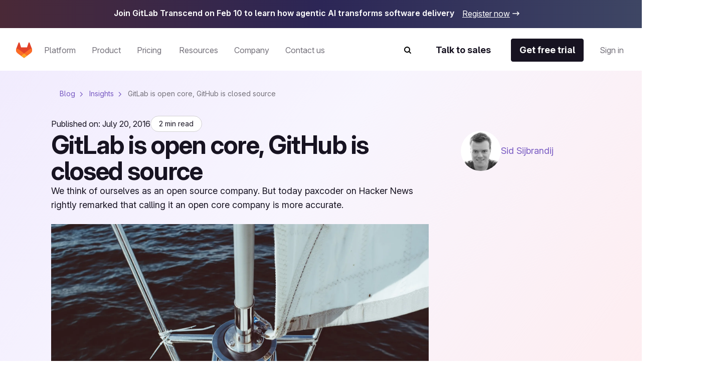

--- FILE ---
content_type: text/html
request_url: https://about.gitlab.com/blog/gitlab-is-open-core-github-is-closed-source/
body_size: 99878
content:
<!DOCTYPE html><html lang="en-US" data-country-code="us"><head><meta charset="utf-8"><meta name="viewport" content="width=device-width, initial-scale=1"><title>GitLab is open core, GitHub is closed source</title><link rel="preconnect" href="https://cdn.cookielaw.org"><link rel="preconnect" href="https://geolocation.onetrust.com"><script src="https://client-registry.mutinycdn.com/personalize/client/c18972324098ea25.js" async type="text/plain" class="optanon-category-C0004"></script><script hid="gtagConsent" defer>
  window.dataLayer = window.dataLayer || [];
  function gtag(){dataLayer.push(arguments);}

  const defaultConsents = window.dataLayer.filter(item => item.length && Array.from(item).indexOf('default') >= 0);

  if(defaultConsents.length <= 2) {
    gtag('consent', 'default', {
      'analytics_storage': 'granted',
      'ad_storage': 'granted',
      'ad_user_data': 'granted',
      'functionality_storage': 'granted',
      'ad_personalization': 'granted',
      'wait_for_update': 500
    });
    gtag('consent', 'default', {
      'analytics_storage': 'denied',
      'ad_storage': 'denied',
      'ad_user_data': 'denied',
      'functionality_storage': 'denied',
      'ad_personalization': 'denied',
      'region': [
        'AT','BE','BG','HR','CY','CZ','DK','EE','FI','FR','DE','GR','HU','IE','IT','LV','LT','LU','MT','NL','PL','PT','RO','SK','SI','ES','SE','IS','LI','NO','RU','GB','PE','CO','KR','CA-QC'
      ],
      'wait_for_update': 500
    });
  }

  window.geofeed = (options) => {
    dataLayer.push({
      'event': 'OneTrustCountryLoad',
      'oneTrustCountryId': options.country.toString(),
      'oneTrustStateId': options.state?.toString()
    });
  }
</script><script id="oneTrustAutoBlocking" src="https://cdn.cookielaw.org/consent/7f944245-c5cd-4eed-a90e-dd955adfdd08/OtAutoBlock.js" type="text/javascript"></script><script id="oneTrustSDK" src="https://cdn.cookielaw.org/scripttemplates/otSDKStub.js" type="text/javascript" data-domain-script="7f944245-c5cd-4eed-a90e-dd955adfdd08"></script><script id="oneTrustGeolocation" src="https://geolocation.onetrust.com/cookieconsentpub/v1/geo/location/geofeed" type="text/javascript"></script><script id="mutiny" defer>
          (function () {
            var a = (window.mutiny = window.mutiny || {});
            if (!window.mutiny.client) {
              a.client = { _queue: {} };
              var b = ['identify', 'trackConversion'];
              var c = [].concat(b, ['defaultOptOut', 'optOut', 'optIn']);
              var d = function factory(c) {
                return function () {
                  for (var d = arguments.length, e = new Array(d), f = 0; f < d; f++) {
                    e[f] = arguments[f];
                  }
                  a.client._queue[c] = a.client._queue[c] || [];
                  if (b.includes(c)) {
                    return new Promise(function (b, d) {
                      a.client._queue[c].push({ args: e, resolve: b, reject: d });
                    });
                  } else {
                    a.client._queue[c].push({ args: e });
                  }
                };
              };
              c.forEach(function (b) {
                a.client[b] = d(b);
              });
            }
          })();
          </script><script id="onetrust-initialization">
            function OptanonWrapper() {
              try {
                setupConsentObservers();
              } catch (e) {
                console.error("OneTrust consent observer failed to setup", e);
              }
            }
            function setupConsentObservers() {
              // Check if onetrust and mutiny is active and opt in if right group is active
              if (OnetrustActiveGroups && window.mutiny) {
                if (OnetrustActiveGroups.includes('C0002') || OnetrustActiveGroups.includes('C0004')) {
                  window.mutiny.client.optIn();
                }
              }

              if (OneTrust) {
                OneTrust.OnConsentChanged((consentEvent) => {
                  const mutinyEnabled = consentEvent.detail.includes('C0002') || consentEvent.detail.includes('C0004');
                  if (mutinyEnabled && window.mutiny) {
                    window.mutiny.client.optIn();
                  } else if (!mutinyEnabled) {
                    window.mutiny.client.optOut();
                  }
                });
              }
            }
          </script><style>.grid-wrapper[data-v-b19f6936]{display:flex;flex-direction:column;overflow-x:clip}.grid-wrapper[data-v-b19f6936]>*{max-width:100%;min-width:0}.banner[data-v-b19f6936]{order:0}@media screen and (min-width:768px){.banner[data-v-b19f6936]{order:-1}}</style><style>@media(max-width:1025px){:lang(en) .be-nav-navigation-mobile[data-v-dc5e85e5]{display:block}}@media(min-width:1026px){:lang(en) .be-nav-navigation-desktop[data-v-dc5e85e5]{display:block}}@media(max-width:1200px){:not(:lang(en)) .be-nav-navigation-mobile[data-v-dc5e85e5]{display:block}}@media(min-width:1201px){:not(:lang(en)) .be-nav-navigation-desktop[data-v-dc5e85e5]{display:block}}#navigation[data-v-dc5e85e5]{background:#fff;left:0;min-height:84px;position:sticky;right:0;top:0;z-index:1025}@media(min-width:576px)and (max-width:1024px){#navigation[data-v-dc5e85e5]{min-height:80px}}.be-nav-navigation-mobile[data-v-dc5e85e5]{border:none;display:none}.be-nav-navigation-mobile[data-v-dc5e85e5] *,.be-nav-navigation-mobile[data-v-dc5e85e5] :after,.be-nav-navigation-mobile[data-v-dc5e85e5] :before{box-sizing:border-box}.be-nav-navigation-desktop[data-v-dc5e85e5]{display:none}.be-nav-navigation-desktop[data-v-dc5e85e5] *,.be-nav-navigation-desktop[data-v-dc5e85e5] :after,.be-nav-navigation-desktop[data-v-dc5e85e5] :before{box-sizing:border-box}</style><style>.be-nav-navigation[data-v-a76314ad]{backdrop-filter:blur(16px);-webkit-backdrop-filter:blur(16px);background-color:#fff;padding:4px 24px 16px}.be-nav-navigation[data-v-a76314ad] *,.be-nav-navigation[data-v-a76314ad] :after,.be-nav-navigation[data-v-a76314ad] :before{box-sizing:border-box}.be-nav-navigation-desktop[data-v-a76314ad]{overflow-x:clip}@media screen and (min-width:1025px)and (max-width:1200px){.be-nav-navigation[data-v-a76314ad]{display:flex;justify-content:center;padding:4px 24px 16px}}.be-nav-navigation__login-popover[data-v-a76314ad]{display:flex;flex-direction:column;min-width:240px;padding:0 24px}.be-nav-navigation__link[data-v-a76314ad]{color:#7759c2}.be-nav-navigation__link[data-v-a76314ad]:hover{text-decoration:underline}.be-nav-navigation__link[data-v-a76314ad]:last-of-type{padding-bottom:0}@media screen and (min-width:1025px)and (max-width:1200px){.be-nav-navigation__search[data-v-a76314ad]{margin-right:0}}.be-nav-navigation__search svg[data-v-a76314ad]{color:#74717a;transition:color .3s ease-in-out}.be-nav-navigation__search svg[data-v-a76314ad]:hover{color:#45424d}.be-nav-navigation-bottom[data-v-a76314ad]{align-items:center;display:flex;justify-content:space-between;padding-top:16px;width:100%}.be-nav-navigation-bottom.centered[data-v-a76314ad]{justify-content:center}.be-nav-navigation-bottom__cta--accent[data-v-a76314ad]{background-color:#e24329!important;border-color:#e24329!important;color:#fff!important}.be-nav-navigation-bottom__cta--accent[data-v-a76314ad]:hover{background-color:#fff!important;color:#e24329!important}.be-nav-navigation-bottom__cta--steel[data-v-a76314ad]{background:linear-gradient(93.83deg,#000 7.27% 105.33%)!important;overflow:hidden;position:relative}.be-nav-navigation-bottom__cta--steel[data-v-a76314ad]:after{background-image:linear-gradient(90deg,transparent,hsla(0,0%,100%,.5),transparent);content:"";height:100%;left:-200%;position:absolute;top:0;transform:skew(-20deg);width:200%}.be-nav-navigation-bottom__cta--steel[data-v-a76314ad]:hover{background-color:#fff!important;color:#fff!important}.be-nav-navigation-bottom__cta--steel[data-v-a76314ad]:hover:after{animation:shine-a76314ad .8s ease-in-out}.be-nav-navigation-bottom .navigation-bottom-left[data-v-a76314ad]{align-items:center;color:#74717a!important;display:flex}.be-nav-navigation-bottom .navigation-bottom-left ul[data-v-a76314ad]{white-space:nowrap}.be-nav-navigation-bottom .navigation-bottom-left--no-search[data-v-a76314ad]{margin-right:40px}.be-nav-navigation-bottom .navigation-item[data-v-a76314ad]{display:inline-block}.be-nav-navigation-bottom .navigation-item[data-v-a76314ad]:not(:last-child){margin-right:16px}@media screen and (min-width:1025px)and (max-width:1200px){.be-nav-navigation-bottom .navigation-item[data-v-a76314ad]:not(:last-child){margin-right:8px}}.be-nav-navigation-bottom .navigation-bottom-right[data-v-a76314ad]{align-items:center;display:flex}@media screen and (min-width:1025px)and (max-width:1200px){.be-nav-navigation-bottom .navigation-bottom-right .slp-btn[data-v-a76314ad]:not(:first-child){margin-right:8px}}.v-popper__arrow-container[data-v-a76314ad]{display:none!important}.v-popper__popper[data-v-a76314ad]{outline:none!important}@keyframes shine-a76314ad{to{left:200%}}</style><style>.navigation-dropdown[data-v-96fa6d1a]{display:inline-block;margin-bottom:-16px;padding-bottom:16px;position:relative}.navigation-dropdown:hover .navigation-dropdown__popover[data-v-96fa6d1a]{opacity:1;visibility:visible}.navigation-dropdown:hover .navigation-dropdown__button[data-v-96fa6d1a]{color:#171321}.navigation-dropdown:hover .navigation-dropdown__button svg[data-v-96fa6d1a]{display:block}.navigation-dropdown__button[data-v-96fa6d1a]{color:#74717a;position:relative;transition:color .3s ease-in-out}.navigation-dropdown__button[data-v-96fa6d1a]:hover{color:#171321}.navigation-dropdown__button:hover svg[data-v-96fa6d1a]{display:block}.navigation-dropdown__button svg[data-v-96fa6d1a]{bottom:-4px;display:none;left:calc(50% - 8px);position:absolute}.navigation-dropdown__popover[data-v-96fa6d1a]{background-color:#fff;border:1px solid #d1d0d3;border-radius:4px;box-shadow:0 8px 50px -16px #d1d0d280;display:flex;flex-wrap:wrap;min-width:170px;position:absolute;top:50px;transition:visibility 0s,opacity .15s ease-in-out;z-index:1}.navigation-dropdown__popover--center[data-v-96fa6d1a]{left:50%;transform:translate(-50%)}.navigation-dropdown__popover--hidden[data-v-96fa6d1a]{opacity:0;visibility:hidden}.navigation-dropdown__popover--left[data-v-96fa6d1a]{left:0;transform:translate(0)}.navigation-dropdown__popover--right[data-v-96fa6d1a]{left:70px;transform:translate(-100%)}.navigation-dropdown__popover--show[data-v-96fa6d1a]{opacity:1;visibility:visible}.navigation-dropdown__categories[data-v-96fa6d1a]{display:flex;flex-direction:column;margin:0 4px;min-width:170px;-moz-column-break-inside:avoid;break-inside:avoid}@media(min-width:1200px){.navigation-dropdown__categories[data-v-96fa6d1a]{margin:0 16px}}.navigation-dropdown__categories--mb[data-v-96fa6d1a]{margin-bottom:24px!important}.navigation-dropdown__popover-link[data-v-96fa6d1a]{color:#171321!important;padding:8px 0;white-space:nowrap}.navigation-dropdown__popover-link[data-v-96fa6d1a]:hover{color:#7759c2!important}.navigation-dropdown__bottom-link[data-v-96fa6d1a]{padding-bottom:0!important;padding-left:8px!important;transition:none!important}@media(min-width:1200px){.navigation-dropdown__bottom-link[data-v-96fa6d1a]{padding-bottom:16px!important;padding-left:16px!important}}.navigation-dropdown__main[data-v-96fa6d1a]{display:flex;flex-direction:column;justify-content:space-between;padding:24px 16px}@media(min-width:1200px){.navigation-dropdown__main[data-v-96fa6d1a]{padding:24px 8px}}@media(max-width:1400px){.navigation-dropdown__main--w-columns[data-v-96fa6d1a]{margin-right:-50px}}@media(max-width:1200px){.navigation-dropdown__main--w-columns[data-v-96fa6d1a]{margin-right:-80px}}.navigation-dropdown__side-section[data-v-96fa6d1a]{background-color:#f6f3fe;display:flex;flex-direction:column;justify-content:space-between;padding:24px;white-space:normal}.navigation-dropdown__side-section h5[data-v-96fa6d1a],.navigation-dropdown__side-section p[data-v-96fa6d1a]{color:#171321}.navigation-dropdown__side-section[data-v-96fa6d1a]:hover{background-color:#e3d6ff;transition:background-color .3s ease-in-out}.navigation-dropdown__image[data-v-96fa6d1a],.navigation-dropdown__logo[data-v-96fa6d1a]{height:160px;margin-bottom:16px;max-width:200px;width:200px}@media(min-width:1200px){.navigation-dropdown__image[data-v-96fa6d1a],.navigation-dropdown__logo[data-v-96fa6d1a]{max-width:239px;width:239px}}.navigation-dropdown__logo[data-v-96fa6d1a]{background:#fff;border-radius:4px 4px 50px;box-sizing:border-box;padding:12px}.navigation-dropdown__logo img[data-v-96fa6d1a]{-o-object-fit:contain;object-fit:contain}.navigation-dropdown__icon[data-v-96fa6d1a]{margin-bottom:16px;max-width:200px;width:200px}@media(min-width:1200px){.navigation-dropdown__icon[data-v-96fa6d1a]{max-width:239px;width:239px}}.navigation-dropdown__icon img[data-v-96fa6d1a]{border-bottom-right-radius:50px;height:100%;-o-object-fit:cover;object-fit:cover;width:100%}.navigation-dropdown__side-link[data-v-96fa6d1a]{padding-bottom:0!important;padding-left:0!important;text-align:left!important;transition:none!important}.navigation-dropdown__side-link[data-v-96fa6d1a]>*{transition:none!important}.navigation-dropdown__side-link-small[data-v-96fa6d1a]{font-size:14px!important}.navigation-dropdown__footer[data-v-96fa6d1a]{background-color:#f6f3fe;padding:24px 32px 32px}@media(min-width:1025px){.navigation-dropdown__cards[data-v-96fa6d1a]{display:flex;padding:24px 8px}}.nav-card-grid[data-v-96fa6d1a]{display:grid;gap:1px;grid-template-columns:repeat(3,300px)}.nav-card-grid.separators[data-v-96fa6d1a]{background-color:#e8e7eb}.with-footer[data-v-96fa6d1a]{display:flex;flex-direction:column}@media(min-width:1025px){.navigation-dropdown-list--w-footer[data-v-96fa6d1a]{padding:0 16px}.navigation-dropdown-list--w-footer .navigation-dropdown-list__wrapper[data-v-96fa6d1a]{padding:24px 8px}}.navigation-dropdown-list--w-footer .navigation-dropdown-list__section[data-v-96fa6d1a]{margin-top:8px}.navigation-dropdown-list--w-footer .navigation-dropdown-list__item[data-v-96fa6d1a]{padding:12px 0!important}.navigation-dropdown-list--w-footer .navigation-dropdown-list__section[data-v-96fa6d1a]{gap:10px}.navigation-dropdown-list--w-footer .navigation-dropdown-list__bottom-link[data-v-96fa6d1a]{font-size:16px;margin-top:20px;padding:16px 0 0!important}.navigation-dropdown-list--w-footer .navigation-dropdown-list__bottom-link .slp-icon[data-v-96fa6d1a]{height:12px;position:relative;width:12px}.navigation-dropdown-list--w-footer .navigation-dropdown-list__bottom-link .slp-icon svg[data-v-96fa6d1a]{left:0;position:absolute;top:0}</style><style>.nav-card[data-v-8355cac4]{align-items:flex-start;background:#fff;display:flex;flex:1 1 300px;flex-direction:column;gap:16px;height:100%;min-width:300px;padding:24px}.nav-card ul[data-v-8355cac4]{width:100%}.nav-card ul[data-v-8355cac4]>:first-child{padding-top:0!important}.nav-card .title[data-v-8355cac4]{align-items:center;color:#000;display:flex;flex-wrap:nowrap}.nav-card .title:hover .title-chevron[data-v-8355cac4]{visibility:visible}.nav-card .title[data-v-8355cac4] br{content:"";display:none}@media(min-width:1025px){.nav-card .title[data-v-8355cac4] br{display:block}}.nav-card .title[data-v-8355cac4] .icon{height:16px;width:16px}@media(min-width:1025px){.nav-card .title[data-v-8355cac4] .icon{display:none}}.nav-card .title[data-v-8355cac4] .icon *{fill:currentColor}.nav-card .description[data-v-8355cac4],.nav-card .items[data-v-8355cac4],.nav-card .title[data-v-8355cac4]{white-space:normal}.nav-card.nav-card--w-separator[data-v-8355cac4]{border-left:1px solid #e8e7eb}.nav-card.nav-card--w-separator[data-v-8355cac4]:first-of-type{border-left-color:transparent}.nav-card__item[data-v-8355cac4]{border-bottom:1px solid #d1d0d3;margin:0 16px;padding:16px 0!important}@media(min-width:1025px){.nav-card__item[data-v-8355cac4]{border-bottom:0;margin:0;padding:0 0 16px!important}}.nav-card__item span[data-v-8355cac4]{font-weight:400;white-space:normal}@media(min-width:1025px){.nav-card__item span[data-v-8355cac4]{font-weight:600}}.nav-card__card[data-v-8355cac4]{align-items:flex-start;background:#fff;display:flex;flex-direction:column;gap:16px;width:100%}.nav-card__card:hover .link[data-v-8355cac4],.nav-card__card:hover .title[data-v-8355cac4] .icon{color:#7759c2}@media(min-width:1200px){.nav-card__card:hover .title[data-v-8355cac4] .icon{align-self:flex-end;display:block;margin-bottom:6px}}.nav-card__card:hover .nav-card__link[data-v-8355cac4]{text-decoration-color:#000}.nav-card__card:hover .nav-card__link .slp-icon[data-v-8355cac4]{transform:translate(8px)}.nav-card__card .icon[data-v-8355cac4]{height:16px;width:16px}.nav-card__card .icon[data-v-8355cac4] *{fill:currentColor}.nav-card__icon[data-v-8355cac4]{color:#171321;height:24px;width:24px}@media(min-width:1200px){.nav-card__icon[data-v-8355cac4]{color:#74717a}}.nav-card__article[data-v-8355cac4]{display:flex;flex-direction:column;gap:16px}.nav-card .nav-card__link[data-v-8355cac4]{align-items:center;color:#000;display:inline-flex;text-decoration:underline;text-decoration-color:transparent;text-underline-offset:2px;transition:text-decoration-color .3s ease,text-underline-offset .3s ease}.nav-card .nav-card__link .slp-icon[data-v-8355cac4]{height:12px!important;position:relative;transform:translate(0);transition:transform .3s ease;width:12px!important}.nav-card .nav-card__link .slp-icon[data-v-8355cac4] svg{left:0;position:absolute;top:0}.anchor-wrapper:hover .cta[data-v-8355cac4],.anchor-wrapper:hover .link[data-v-8355cac4]{color:#7759c2}.description[data-v-8355cac4]{color:#74717abf}.items[data-v-8355cac4]{align-items:flex-start;display:flex;flex-direction:column;gap:16px;margin-top:4px}@media(max-width:1025px){.items[data-v-8355cac4]{padding-left:16px;width:100%}.items .item[data-v-8355cac4]{border-bottom:1px solid #d1d0d3;padding-bottom:16px;width:100%}.items .link[data-v-8355cac4]{color:#171321;font-weight:400}}.link[data-v-8355cac4]{color:#000}.link[data-v-8355cac4]:hover{color:#7759c2}.cta[data-v-8355cac4]{align-items:center;display:flex}.title-chevron[data-v-8355cac4]{align-self:flex-end;padding-bottom:25px;visibility:hidden}@media(max-width:1025px){.title-chevron[data-v-8355cac4]{visibility:visible}}</style><style>.nav-footer[data-v-536eaa06]{align-self:stretch;background-color:#f6f3fe;display:flex;flex-direction:column;gap:24px;padding:24px 32px 32px;width:100%}.nav-footer__title[data-v-536eaa06]{color:#7759c2}@media(min-width:1025px){.nav-footer[data-v-536eaa06]{padding:24px}}@media(min-width:1200px){.nav-footer[data-v-536eaa06]{padding:32px}}.footer-button-container[data-v-536eaa06]{background-color:#f6f3fe;display:grid;gap:32px;grid-template-columns:repeat(3,1fr)}@media(max-width:1025px){.footer-button-container[data-v-536eaa06]{grid-template-columns:1fr}}.footer-button-container .button[data-v-536eaa06]{background:#eee7fd;border:none;border-radius:4px;color:#000;justify-content:center;width:100%}.footer-button-container .button[data-v-536eaa06]:hover{background:#e3d6ff;border:none}</style><style>@media(min-width:1025px){.navigation-dropdown-list[data-v-d937d793]{display:flex}.navigation-dropdown-list__wrapper[data-v-d937d793]{display:flex;flex-wrap:wrap;padding:24px}.navigation-dropdown-list__sections[data-v-d937d793]{display:flex;gap:16px}}.navigation-dropdown-list__section[data-v-d937d793]{-moz-column-break-inside:avoid;break-inside:avoid;display:flex;flex-direction:column;min-width:170px;page-break-inside:avoid;gap:16px;margin:24px 16px 0}@media(min-width:1025px){.navigation-dropdown-list__section[data-v-d937d793]{margin:0}}@media(min-width:1200px){.navigation-dropdown-list__section[data-v-d937d793]{margin:0 8px}}.navigation-dropdown-list__feature[data-v-d937d793]{background-color:var(--backgroundColor,#fff);color:var(--textColor,#171321);display:block;display:flex;flex-direction:column;justify-content:space-between;padding:24px;position:relative;white-space:normal}.navigation-dropdown-list__feature[data-v-d937d793]>*{position:relative}.navigation-dropdown-list__feature[data-v-d937d793]:before{background-color:var(--backgroundColor,#fff);border-radius:0 4px 4px 0;content:"";height:calc(100% + 2px);left:0;position:absolute;top:-1px;width:calc(100% + 2px)}.navigation-dropdown-list__feature__article[data-v-d937d793],.navigation-dropdown-list__feature__content[data-v-d937d793]{color:var(--textColor,#171321)}.navigation-dropdown-list__feature__article[data-v-d937d793],.navigation-dropdown-list__feature__article a[data-v-d937d793],.navigation-dropdown-list__feature__content[data-v-d937d793],.navigation-dropdown-list__feature__content a[data-v-d937d793]{display:flex;flex-direction:column;height:100%;justify-content:space-between;white-space:normal}.navigation-dropdown-list__feature__article a .navigation-dropdown-list__side-link[data-v-d937d793],.navigation-dropdown-list__feature__content a .navigation-dropdown-list__side-link[data-v-d937d793]{text-align:left;text-decoration:none}.navigation-dropdown-list__feature__article a .navigation-dropdown-list__side-link[data-v-d937d793] svg *,.navigation-dropdown-list__feature__content a .navigation-dropdown-list__side-link[data-v-d937d793] svg *{fill:currentColor}.navigation-dropdown-list__feature__article a:hover .navigation-dropdown-list__side-link[data-v-d937d793],.navigation-dropdown-list__feature__content a:hover .navigation-dropdown-list__side-link[data-v-d937d793]{text-decoration:none}.navigation-dropdown-list__feature__article a:hover .navigation-dropdown-list__side-link[data-v-d937d793] svg,.navigation-dropdown-list__feature__content a:hover .navigation-dropdown-list__side-link[data-v-d937d793] svg{transform:translate(8px)}.navigation-dropdown-list__feature__title[data-v-d937d793],.navigation-dropdown-list__feature__title span[data-v-d937d793]{color:#7759c2}.navigation-dropdown-list__side-link[data-v-d937d793]{color:var(--textColor,#171321)}.navigation-dropdown-list__item[data-v-d937d793]{border-bottom:1px solid #d1d0d3;padding:12px 0!important}@media(min-width:1025px){.navigation-dropdown-list__item[data-v-d937d793]{border-bottom:0;margin:0;padding:8px 0!important}}.navigation-dropdown-list__item[data-v-d937d793] span{font-size:18px;font-weight:400;line-height:28px}@media(min-width:1025px){.navigation-dropdown-list__item[data-v-d937d793] span{font-size:16px;line-height:24px}}.navigation-dropdown-list__item[data-v-d937d793] a{color:#171321}.navigation-dropdown-list__item[data-v-d937d793] a:hover{color:#7759c2}.navigation-dropdown-list__title[data-v-d937d793]{color:#7759c2;margin:24px 16px 16px}@media(min-width:1025px){.navigation-dropdown-list__title[data-v-d937d793]{margin:8px 0 0}}.navigation-dropdown-list__list[data-v-d937d793]{padding-left:16px}@media(min-width:1025px){.navigation-dropdown-list__list[data-v-d937d793]{padding-left:0}}.navigation-dropdown-list__bottom-link[data-v-d937d793]{margin:16px 32px}@media(min-width:1025px){.navigation-dropdown-list__bottom-link[data-v-d937d793]{margin:11px 0 0}}@media(min-width:1200px){.navigation-dropdown-list__bottom-link[data-v-d937d793]{margin:11px 8px 0}}.navigation-dropdown-list__image[data-v-d937d793]{margin-bottom:16px;max-width:375px;width:100%}@media(min-width:1025px){.navigation-dropdown-list__image[data-v-d937d793]{height:160px;max-width:200px;width:200px}}@media(min-width:1200px){.navigation-dropdown-list__image[data-v-d937d793]{max-width:239px;width:239px}}.navigation-dropdown-list__image img[data-v-d937d793]{height:100%;width:100%}.navigation-dropdown-list__feature-desc[data-v-d937d793]{margin:32px 0}@media(min-width:1025px){.navigation-dropdown-list__feature-desc[data-v-d937d793]{margin:0 0 8px}}</style><style>.be-nav__nav-button[data-v-673148d0]{transition:background-color .1s ease-in-out!important}.be-nav__nav-button--steel[data-v-673148d0]{background:linear-gradient(93.83deg,#000 7.27% 105.33%)!important;overflow:hidden;position:relative}.be-nav__nav-button--steel[data-v-673148d0]:after{background-image:linear-gradient(90deg,transparent,hsla(0,0%,100%,.5),transparent);content:"";height:100%;left:-200%;position:absolute;top:0;transform:skew(-20deg);width:200%}.be-nav__nav-button--steel[data-v-673148d0]:hover{background-color:#fff!important;color:#fff!important}.be-nav__nav-button--steel[data-v-673148d0]:hover:after{animation:shine-673148d0 .8s ease-in-out}.be-nav__nav-button--accent[data-v-673148d0]{background-color:#e24329!important;border-color:#e24329!important;color:#fff!important}.be-nav__nav-button--accent[data-v-673148d0]:hover{background-color:#fff!important;color:#e24329!important}.be-nav__nav-button--animate[data-v-673148d0]:after{animation:shine-673148d0 1s ease-in-out}.be-nav__nav-button--gleam[data-v-673148d0]{background:linear-gradient(93.83deg,#c7b1febf 7.27%,#ffd4d8bf 105.33%)!important;border:none!important;color:#171321!important;overflow:hidden;position:relative}.be-nav__nav-button--gleam[data-v-673148d0]:after{background-image:linear-gradient(90deg,transparent,hsla(0,0%,100%,.5),transparent);content:"";height:100%;left:-200%;position:absolute;top:0;transform:skew(-20deg);width:200%}.be-nav__nav-button--gleam[data-v-673148d0]:hover:after{animation:shine-673148d0 .8s ease-in-out}@keyframes shine-673148d0{to{left:200%}}</style><style>.be-nav-tablet[data-v-8bc0dfbb]{align-items:center;background-color:#fff;display:flex;justify-content:space-between;padding:16px 8px}@media(max-width:576px){.be-nav-tablet[data-v-8bc0dfbb]{display:none}}.be-nav-tablet[data-v-8bc0dfbb] *,.be-nav-tablet[data-v-8bc0dfbb] :after,.be-nav-tablet[data-v-8bc0dfbb] :before{box-sizing:border-box}.be-nav-phone[data-v-8bc0dfbb]{background-color:#fff}@media(min-width:577px){.be-nav-phone[data-v-8bc0dfbb]{display:none}}.be-nav-phone[data-v-8bc0dfbb] *,.be-nav-phone[data-v-8bc0dfbb] :after,.be-nav-phone[data-v-8bc0dfbb] :before{box-sizing:border-box}.be-nav-phone .navigation-top[data-v-8bc0dfbb]{border-radius:0;justify-content:center;width:100%}.be-nav-phone .navigation-top:hover svg[data-v-8bc0dfbb]{fill:#000}.be-nav-phone .navigation-bottom[data-v-8bc0dfbb]{align-items:center;display:flex;justify-content:space-between;padding:16px}.be-nav-phone .navigation-bottom .search-icon[data-v-8bc0dfbb]{-webkit-appearance:none;-moz-appearance:none;appearance:none;color:#171321!important}.be-nav-phone .navigation-bottom .search-icon svg path[data-v-8bc0dfbb]{fill:#171321!important}.be-nav-phone__icon[data-v-8bc0dfbb],.be-nav-phone__icon[data-v-8bc0dfbb] *{color:#fff;fill:currentColor}.navigation-top:hover .be-nav-phone__icon[data-v-8bc0dfbb],.navigation-top:hover .be-nav-phone__icon[data-v-8bc0dfbb] *{color:#000}</style><style>.be-nav-search[data-v-dfcf05ae]{background-color:#fff;inset:84px 0 0;overflow-y:scroll;position:fixed}@media(max-width:1025px){.be-nav-search[data-v-dfcf05ae]{overflow-x:hidden;top:0}}.be-nav-search__container[data-v-dfcf05ae]{height:100%}@media(max-width:1025px){.be-nav-search__container[data-v-dfcf05ae]{padding:0!important}}.be-nav-search__row[data-v-dfcf05ae]{flex-wrap:nowrap!important;height:100%;justify-content:center}.be-nav-search__row[data-v-dfcf05ae]:focus-visible{outline:none}.be-nav-search__close[data-v-dfcf05ae]{display:flex;justify-content:flex-end;margin-top:16px}.be-nav-search__close--text[data-v-dfcf05ae]{color:#171321!important}</style><style>.be-nav-search-content{padding:24px}@media(max-width:1025px){.be-nav-search-content{padding:8px}}.be-nav-search-content__input{position:relative;width:100%}.be-nav-search-content__input input{-webkit-appearance:none;border:0;border-bottom:1px solid #d1d0d3;border-radius:0;color:#74717a;font-size:2.5rem;width:calc(100% - 8px)}.be-nav-search-content__input input::-moz-placeholder{color:#d1d0d3}.be-nav-search-content__input input::placeholder{color:#d1d0d3}.be-nav-search-content__input input:focus{outline:none}@media(max-width:1025px){.be-nav-search-content__input input{caret-color:#171321!important;font-size:1.375rem}}.be-nav-search-content__input--close{cursor:pointer;position:absolute;right:16px;top:20px}@media(max-width:1025px){.be-nav-search-content__input--close{top:4px}}.be-nav-search-content__link{color:#171321!important;font-weight:700!important}</style><style>.be-nav-suggestions__default[data-v-b8161971]{display:flex;flex-wrap:wrap;justify-content:space-between;margin-top:4px}@media(min-width:1025px){.be-nav-suggestions__default[data-v-b8161971]{-moz-column-gap:32px;column-gap:32px;display:grid;grid-template-columns:repeat(2,1fr)}}@media(min-width:1200px){.be-nav-suggestions__default[data-v-b8161971]{grid-template-columns:repeat(3,1fr)}}@media(max-width:768px){.be-nav-suggestions__default[data-v-b8161971]{width:100%}}.be-nav-suggestions__default-btn[data-v-b8161971]{background-color:#f6f3fe!important;border:none!important;color:#171321!important;justify-content:center;margin-bottom:16px;transition:background-color .3s ease-in-out;width:100%}@media(max-width:1025px){.be-nav-suggestions__default-btn[data-v-b8161971]{max-width:100%}}.be-nav-suggestions__default-btn[data-v-b8161971]:hover{background-color:#e3d6ff!important}.be-nav-suggestions__result[data-v-b8161971]{align-items:center;display:flex}.be-nav-suggestions__result--icon[data-v-b8161971]{min-width:16px}.be-nav-suggestions__result--icon svg[data-v-b8161971]{min-height:16px;min-width:16px}.be-nav-suggestions__result .slp-btn[data-v-b8161971]{color:#7759c2;font-weight:400}.be-nav-suggestions__result .slp-btn[data-v-b8161971]:hover{text-decoration-color:#7759c2}@media(max-width:768px){.be-nav-suggestions__result .slp-btn[data-v-b8161971]{padding-left:8px!important}}.be-nav-suggestions__result .slp-btn span[data-v-b8161971]{overflow:hidden;text-overflow:ellipsis;white-space:nowrap}</style><style>.slp-btn-tertiary:hover .slp-icon[data-v-ee7ddd74]{transform:translate(0)}.banner[data-v-ee7ddd74]{display:block}.banner[data-v-ee7ddd74]:hover .icon{transform:translate(8px)}.banner__desktop[data-v-ee7ddd74]{align-items:center;background:#171321;box-sizing:border-box;display:flex;justify-content:center;overflow:hidden;width:100%}@media(max-width:768px){.banner__desktop[data-v-ee7ddd74]{display:none}}.banner__desktop .content[data-v-ee7ddd74]{align-items:center;display:flex;justify-content:center;z-index:1}.banner__desktop .icon[data-v-ee7ddd74]{color:#fff;display:flex;transition:color .3s ease,transform .3s ease}.banner__desktop .icon[data-v-ee7ddd74] svg *{fill:currentColor}.banner__desktop .image[data-v-ee7ddd74]{margin-bottom:3px;margin-right:8px;max-width:200px}@media(max-width:576px){.banner__desktop .image[data-v-ee7ddd74]{margin-bottom:0;margin-left:0;margin-top:16px}}.banner__desktop .text[data-v-ee7ddd74]{color:#fff;padding:16px 0;text-decoration:underline}.banner__mobile[data-v-ee7ddd74]{background:#171321;color:#171321;display:block;font-size:14px;margin:9px;padding:8px 12px;position:relative;text-decoration:none}.banner__mobile .pill-content[data-v-ee7ddd74]{align-items:center;display:flex;justify-content:center;position:relative;z-index:1}.banner__mobile .pill-content .slp-icon[data-v-ee7ddd74]{margin-left:16px;transition:transform .2s ease-in-out}@media(min-width:768px){.banner__mobile[data-v-ee7ddd74]{display:none}}.banner--release[data-v-ee7ddd74]{overflow:hidden;position:relative}.banner--release[data-v-ee7ddd74]:after,.banner--release[data-v-ee7ddd74]:before{content:"";height:100%;left:0;pointer-events:none;position:absolute;top:0;width:100%}.banner--release .banner__desktop[data-v-ee7ddd74]{background:linear-gradient(90deg,#4a2937 0,#2c2656 50%,#3e4664);display:flex!important;justify-content:center;max-height:56px}@media(max-width:576px){.banner--release .banner__desktop[data-v-ee7ddd74]{flex-direction:column;max-height:unset}}.banner--release .text[data-v-ee7ddd74]{font-weight:600;position:inherit;text-align:center;text-decoration:none}@media(max-width:576px){.banner--release .text[data-v-ee7ddd74]{padding:0}}.banner--release .banner__button-text[data-v-ee7ddd74]{color:#fff;display:none;text-decoration:underline}@media(min-width:768px){.banner--release .banner__button-text[data-v-ee7ddd74]{display:block}}.banner--release .banner__button[data-v-ee7ddd74]{font-size:16px;font-weight:400;margin-left:8px;min-width:auto;padding:0}@media(min-width:768px){.banner--release .banner__button[data-v-ee7ddd74]{margin-left:16px;padding:8px 0 11px}}.banner--release .banner__button .icon[data-v-ee7ddd74]{z-index:1}@media(max-width:576px){.banner--release .banner__button .icon svg[data-v-ee7ddd74]{margin:-3px 0 0}}.banner--release .content[data-v-ee7ddd74]{display:inline;padding:16px 16px 16px 0;position:relative;text-align:center}@media(max-width:576px){.banner--release .content[data-v-ee7ddd74]{padding-left:16px;padding-top:8px}}.banner--release .content[data-v-ee7ddd74]:after,.banner--release .content[data-v-ee7ddd74]:before{background-position:50%;background-repeat:no-repeat;background-size:100%;content:"";height:100%;max-width:138px;pointer-events:none;position:absolute;width:100%}</style><style>.overflow-container[data-v-666e3dd5]{overflow-x:clip}</style><style>.be-nav-footer[data-v-0264437f]{background-color:#171321;color:#fff;overflow:hidden;padding:40px 16px;z-index:1}.be-nav-footer[data-v-0264437f] *,.be-nav-footer[data-v-0264437f] :after,.be-nav-footer[data-v-0264437f] :before{box-sizing:border-box}.be-nav-footer .disclaimer[data-v-0264437f]{background:#f2f1f5;padding:32px 0}@media(max-width:768px){.be-nav-footer .container[data-v-0264437f]{padding:0!important}}.be-nav-footer .footer__navigation[data-v-0264437f]{align-items:flex-start;display:flex;flex-direction:column;flex-wrap:wrap;justify-content:space-between}@media(min-width:1220px){.be-nav-footer .footer__navigation[data-v-0264437f]{flex-direction:row;flex-wrap:nowrap}}.be-nav-footer .logo[data-v-0264437f]{display:flex;margin:0 auto 0 0}.be-nav-footer .logo span[data-v-0264437f]{font-size:1.125rem;margin-left:4px}.be-nav-footer .content[data-v-0264437f]{display:flex;flex-wrap:wrap;gap:30px;justify-content:space-between;margin-top:48px}@media(min-width:1220px){.be-nav-footer .content[data-v-0264437f]{margin-top:0}}@media(min-width:769px){.be-nav-footer .column-wrapper[data-v-0264437f]{margin-top:24px}}.be-nav-footer .column[data-v-0264437f]{flex:1 0 auto;max-width:150px;min-width:2rem;width:100%}.be-nav-footer .column__heading[data-v-0264437f]{margin-bottom:16px}@media(max-width:768px){.be-nav-footer .column__nested[data-v-0264437f]{align-items:flex-start;display:flex;gap:30px;justify-content:space-between;max-width:100%}.be-nav-footer .column__nested[data-v-0264437f]>*{width:145px}}@media(min-width:768px){.be-nav-footer .column[data-v-0264437f]{max-width:160px}}@media(max-width:768px){.be-nav-footer .divided[data-v-0264437f]{width:100%}}.be-nav-footer .links__item[data-v-0264437f]{margin-bottom:8px}.be-nav-footer .links__item[data-v-0264437f]:hover{text-decoration:underline}@media(max-width:768px){.be-nav-footer .links__divided[data-v-0264437f]{-moz-column-gap:calc(100% - 290px);column-gap:calc(100% - 290px);-moz-columns:120px 2;columns:120px 2}}.be-nav-footer .link[data-v-0264437f]{color:#fff;font-size:.875rem;line-height:1.5714285714}.be-nav-footer .footer__cta[data-v-0264437f]{display:flex;flex-direction:column;padding-top:64px}@media(min-width:768px){.be-nav-footer .footer__cta[data-v-0264437f]{padding-top:96px}}.be-nav-footer .footer__selectors[data-v-0264437f]{align-items:baseline;border-bottom:1px solid #fff;display:flex;flex-direction:column;justify-content:flex-end;margin-bottom:32px;padding-bottom:24px}@media(min-width:768px){.be-nav-footer .footer__selectors[data-v-0264437f]{flex-direction:row}}.be-nav-footer .footer__selectors--two-children[data-v-0264437f]{justify-content:space-between}.be-nav-footer__source-buttons[data-v-0264437f]{display:flex;flex-wrap:wrap;gap:8px 24px}.be-nav-footer__button[data-v-0264437f]{border:none;color:#fff;cursor:pointer;font-size:.875rem;font-weight:660;padding:0;text-decoration:underline}.be-nav-footer__button--black[data-v-0264437f]{color:#171321}.be-nav-footer .source p[data-v-0264437f]{font-size:.875rem;margin-bottom:8px}.be-nav-footer .source a[data-v-0264437f]{color:#fff;font-weight:660;text-decoration:underline}.be-nav-footer .source img[data-v-0264437f]{display:inline-block;margin-left:5px;vertical-align:middle}.be-nav-footer #ot-sdk-btn.optanon-show-settings[data-v-0264437f],.be-nav-footer #ot-sdk-btn.ot-sdk-show-settings[data-v-0264437f]{border:none!important;color:#fff!important;cursor:pointer;font-family:GitLab Sans,sans-serif!important;font-size:14px!important;padding:0!important;text-align:left!important}.be-nav-footer #ot-sdk-btn.optanon-show-settings[data-v-0264437f]:hover,.be-nav-footer #ot-sdk-btn.ot-sdk-show-settings[data-v-0264437f]:hover{background:inherit;text-decoration:underline}</style><style>.social__links[data-v-56595311]{align-items:center;display:flex;gap:15px;margin-top:32px;width:100%}@media(min-width:829px){.social__links[data-v-56595311]{margin-top:0;width:inherit}}.social__links--icon[data-v-56595311]{color:#fff;height:auto;transition:.3s;width:24px}.social__links--icon[data-v-56595311] *{fill:currentColor}.social__links--icon[data-v-56595311]:hover{color:#a989f5}.social__links--icon-x[data-v-56595311]{width:18px}</style><style>.footer-source[data-v-4b03796f]{display:flex;flex-direction:column}.footer-source__source-buttons[data-v-4b03796f]{display:flex;flex-wrap:wrap;gap:8px 24px}.footer-source p[data-v-4b03796f]{font-size:.875rem;margin-bottom:8px}.footer-source a[data-v-4b03796f]{color:#fff;font-weight:660;text-decoration:underline}.footer-source img[data-v-4b03796f]{display:inline-block;margin-left:5px;vertical-align:middle}</style><style>.wrapper[data-v-c2e0a90b]{display:grid;gap:64px;grid-template-columns:70% 30%}@media(max-width:1025px){.wrapper[data-v-c2e0a90b]{grid-template-columns:1fr}}.wrapper .hero[data-v-c2e0a90b]{display:flex;flex-direction:column;gap:16px}.wrapper .hero .date[data-v-c2e0a90b]{align-items:center;display:flex;gap:8px}.wrapper .hero img[data-v-c2e0a90b]{aspect-ratio:16/9;margin-top:24px;-o-object-fit:cover;object-fit:cover;width:100%}.wrapper .information[data-v-c2e0a90b]{display:flex;flex-direction:column;gap:24px;padding-top:64px}@media(min-width:1025px){.wrapper .information[data-v-c2e0a90b]{padding-top:120px}}.wrapper .information .author[data-v-c2e0a90b]{align-items:center;display:flex;gap:8px}.wrapper .information .author img[data-v-c2e0a90b]{border-radius:80px;height:80px;-o-object-fit:contain;object-fit:contain;width:80px}.wrapper .information .tags[data-v-c2e0a90b]{display:flex;flex-wrap:wrap;gap:8px}.wrapper[data-v-c2e0a90b] a{color:#7759c2}.container[data-v-c2e0a90b]{position:relative}.container[data-v-c2e0a90b]:after{background:linear-gradient(126deg,#eee7fd,#f6f3fed4 49.71%,#ffd4d873);content:"";height:60%;left:-40%;position:absolute;top:0;width:140vw;z-index:-1}@media(min-width:2100px){.container[data-v-c2e0a90b]:after{left:-60%}}@media(min-width:1025px){.container[data-v-c2e0a90b]:after{height:75%}}.pill[data-v-c2e0a90b]{background:#fff;border:1px solid #d1d0d3;border-radius:20px;display:inline-block;padding:4px 16px}</style><style>.mobile-chevron[data-v-79b8fe43]{display:none}@media(max-width:768px){.mobile-chevron[data-v-79b8fe43]{display:block}}.breadcrumb[data-v-79b8fe43]{display:flex;margin-bottom:32px;margin-top:32px}.breadcrumb__crumb[data-v-79b8fe43]{color:#7759c2;display:flex}.breadcrumb__crumb[data-v-79b8fe43]:active:not(.breadcrumb__crumb--disabled),.breadcrumb__crumb[data-v-79b8fe43]:focus:not(.breadcrumb__crumb--disabled),.breadcrumb__crumb[data-v-79b8fe43]:hover:not(.breadcrumb__crumb--disabled){text-decoration:underline}.breadcrumb__crumb--disabled[data-v-79b8fe43]{color:#74717a}.breadcrumb__crumb a[data-v-79b8fe43]{color:inherit}.breadcrumb__chevron[data-v-79b8fe43]{margin:1px 10px 0 6px}@media(max-width:768px){.hide-in-mobile[data-v-79b8fe43]{display:none}}</style><style>.wrapper[data-v-b7392a61]{display:grid;gap:64px;grid-template-columns:70% 30%;padding-top:40px}@media(max-width:1025px){.wrapper[data-v-b7392a61]{grid-template-columns:1fr}}.social-icon-links[data-v-b7392a61]{display:flex;gap:28px;padding:14px 0}.newsletter-form[data-v-b7392a61]{padding:24px 0}.newsletter-form[data-v-b7392a61] .form_header{color:#171321;font-size:20px;font-weight:600;line-height:24px;text-align:left}@media(max-width:1025px){.newsletter-form[data-v-b7392a61] .form_header{text-align:center}}.newsletter-form[data-v-b7392a61] .form_container{border:1px solid rgba(0,0,0,.08);padding:24px}.newsletter-form[data-v-b7392a61] .required_label{display:none}.newsletter-form[data-v-b7392a61] #LblEmail,.newsletter-form[data-v-b7392a61] #LblCountry,.newsletter-form[data-v-b7392a61] #LblTitle{color:#000;font-size:16px;font-weight:400;line-height:20px;margin-bottom:8px;width:100%}@media(max-width:1025px){.newsletter-form[data-v-b7392a61] #Country{width:100%!important}}.newsletter-form[data-v-b7392a61] .mktoGutter.mktoHasWidth,.newsletter-form[data-v-b7392a61] .mktoOffset.mktoHasWidth{display:none}.newsletter-form[data-v-b7392a61] .mktoHtmlText.mktoHasWidth{color:#74717a;font-size:14px;font-weight:400;line-height:20px;margin-top:16px}.newsletter-form[data-v-b7392a61] .mktoHtmlText.mktoHasWidth a{color:#74717a;text-decoration:underline}.newsletter-form[data-v-b7392a61] .mktoField.mktoEmailField{height:44px}.newsletter-form[data-v-b7392a61] .mktoFieldWrap.mktoRequiredField{display:flex;flex-direction:column}.newsletter-form[data-v-b7392a61] .mktoErrorMsg{color:red!important}.newsletter-form[data-v-b7392a61] .mktoInvalid{border:1px solid red!important}.newsletter-form[data-v-b7392a61] .mktoButton{width:174px!important}.sticky-container[data-v-b7392a61]{position:sticky;top:100px}</style><style>.body[data-v-748ada1d] h1{font-size:2.5rem;font-weight:660;letter-spacing:-.02em;line-height:1.05;margin-bottom:24px;margin-top:24px}@media(max-width:576px){.body[data-v-748ada1d] h1{font-size:2rem;letter-spacing:-.02em;line-height:1.0625}}.body[data-v-748ada1d] ol{list-style:decimal;margin-bottom:16px;padding-left:24px}.body[data-v-748ada1d] ul{list-style:disc;margin-bottom:16px;padding-left:24px}.body[data-v-748ada1d] ol+ul{padding-left:40px}.body[data-v-748ada1d] table{border-collapse:collapse;width:100%}@media(max-width:576px){.body[data-v-748ada1d] table{font-size:14px}}.body[data-v-748ada1d] td,.body[data-v-748ada1d] th{border:1px solid #d1d0d3;padding:8px;text-align:left}@media(max-width:576px){.body[data-v-748ada1d] td,.body[data-v-748ada1d] th{white-space:normal;word-wrap:break-word;overflow-wrap:break-word;word-break:break-all}}.body[data-v-748ada1d] h2{font-size:2.5rem;font-weight:660;letter-spacing:-.03em;line-height:1.05;margin-bottom:24px;margin-top:24px}.body[data-v-748ada1d] h3{font-size:2rem;font-weight:660;letter-spacing:-.02em;line-height:1.0625;margin-bottom:24px;margin-top:24px}.body[data-v-748ada1d] h4{font-size:1.75rem;font-weight:660;letter-spacing:-.02em;line-height:1.0714285714;margin-bottom:24px;margin-top:24px}.body[data-v-748ada1d] h5{font-size:1.375rem;font-weight:660;letter-spacing:-.02em;line-height:1.0909090909;margin-bottom:24px;margin-top:24px}.body[data-v-748ada1d] li,.body[data-v-748ada1d] p{font-size:1.125rem;font-weight:400;line-height:1.5555555556;margin-bottom:16px}.body[data-v-748ada1d] a{color:#7759c2}.body[data-v-748ada1d] li{margin-bottom:8px}.body[data-v-748ada1d] li a,.body[data-v-748ada1d] li p{margin-bottom:0}.body[data-v-748ada1d] hr{margin-bottom:8px;margin-top:8px}.body[data-v-748ada1d] .video_container iframe{height:460px;margin-bottom:24px;width:100%}@media(max-width:1025px){.body[data-v-748ada1d] .video_container iframe{height:240px}}.body[data-v-748ada1d] iframe[src*="player.vimeo.com"],.body[data-v-748ada1d] iframe[src*="youtube-nocookie.com"],.body[data-v-748ada1d] iframe[src*="youtube.com"]{display:none!important}.body[data-v-748ada1d] .video-container>iframe,.body[data-v-748ada1d] .video-wrapper>iframe{display:block!important}.body[data-v-748ada1d] img{display:block;margin-inline:auto;max-width:100%;-o-object-fit:cover;object-fit:cover}.body[data-v-748ada1d] figcaption{margin:8px 0 24px;text-align:center}.body[data-v-748ada1d] pre{background-color:#f5f5f5;border:1px solid #ccc;display:flex;font-size:16px;line-height:1.5;margin:0 0 13.5px;padding:13px;white-space:pre-wrap;word-break:break-all}.body[data-v-748ada1d] pre code,.body[data-v-748ada1d] pre span{background-color:transparent;font-family:monospace;padding:0}.body[data-v-748ada1d] code{font-family:monospace;word-break:break-word}.body[data-v-748ada1d] blockquote{align-items:flex-start;align-self:stretch;background:#f6f3fe;border-radius:4px;display:flex;flex-direction:column;gap:16px;justify-content:center;margin:40px 0;padding:24px 40px}.body[data-v-748ada1d] blockquote p{margin-bottom:0}.body[data-v-748ada1d] h1,.body[data-v-748ada1d] h2,.body[data-v-748ada1d] h3,.body[data-v-748ada1d] h4,.body[data-v-748ada1d] h5,.body[data-v-748ada1d] h6{position:relative}</style><style>.form_column[data-v-19aff0b5]{grid-area:form}@media(max-width:1025px){.form_column[data-v-19aff0b5]{margin-bottom:3rem}}.form_column iframe[data-v-19aff0b5]{border:1px solid #f2f2f2;border-radius:4px;display:block;margin-left:auto;margin-right:auto;max-width:100%}.form_column iframe .sid-ltr[data-v-19aff0b5]{background-color:#fff}.form_column .form_container[data-v-19aff0b5]{background:inherit;border:inherit;border-radius:4px;padding:inherit;position:relative}.form_column .form_container .error[data-v-19aff0b5]{padding:32px}.form_column .form_container .error-buttons[data-v-19aff0b5]{margin:24px 0 0}.form_column .form_container .error-buttons .slp-btn[data-v-19aff0b5]:first-of-type{margin-bottom:8px}.form_column .form_container .error-buttons .slp-btn .slp-icon[data-v-19aff0b5]{margin-left:8px}@media(max-width:768px){.form_column .form_container .error-buttons .slp-btn[data-v-19aff0b5]{justify-content:center;padding:11px 16px;width:100%}.form_column .form_container .error-buttons .slp-btn .slp-icon[data-v-19aff0b5]{display:none}}.form_column .form_container[data-v-19aff0b5] .mkto_consent a{text-decoration:underline}.form_column .form[data-v-19aff0b5]{text-align:left}.form_header[data-v-19aff0b5]{margin-top:16px}@media(min-width:768px){.form_header[data-v-19aff0b5]{margin-top:0}}.form_header--align-left[data-v-19aff0b5]{text-align:left}@media(max-width:576px){.form_header--align-left[data-v-19aff0b5]{margin-left:10px}}hr[data-v-19aff0b5]{background-color:#e8e7eb;border:none;height:1px;margin:16px 0}.required_label[data-v-19aff0b5]{font-size:16px;margin:1rem 0}@media(max-width:576px){.required_label[data-v-19aff0b5]{padding-left:10px}}.submitted_message[data-v-19aff0b5]{scroll-margin-top:40px;text-align:center;width:100%}@media(max-width:1025px){.submitted_message[data-v-19aff0b5]{padding:10px}}.submitted_message__icon[data-v-19aff0b5]{margin:0 auto 24px}</style><style>.mktoLabel{text-transform:lowercase!important}.mktoLabel:first-letter{text-transform:uppercase}.mktoForm .mktoRequiredField label.mktoLabel,.mktoForm_container .mktoFieldWrap label{color:#171321;font-size:14px;font-weight:400!important}.mktoForm .mktoRequiredField .mktoAsterix{display:none!important}.mktoFieldWrap input:not([type=checkbox]):not([type=radio]):not([type=hidden]),.mktoFieldWrap select,.mktoFieldWrap textarea,.mktoForm.mktoLayoutAbove .mktoField{border:1px solid #171321!important;border-radius:4px!important;color:#666!important;display:block!important;font-size:14px!important;margin-top:.4rem!important;outline:none!important;padding:1em!important;width:100%!important}.mktoFieldWrap input:not([type=checkbox]):not([type=radio]):not([type=hidden]):focus,.mktoFieldWrap select:focus,.mktoFieldWrap textarea:focus,.mktoForm.mktoLayoutAbove .mktoField:focus{box-shadow:0 0 4px 1px #00000040!important}.mktoForm_container .mktoButtonRow{width:100%!important}.mktoForm_container .mktoButtonRow .mktoButtonWrap{margin-left:0!important}.mktoButtonRow .mktoButtonWrap button,.mktoButtonRow .mktoButtonWrap.mktoSimple .mktoButton button,.mktoForm button.mktoButton button{background-color:#171321!important;background-image:none!important;border:1px solid #171321!important;border-radius:4px;color:#fff!important;display:inline-block;font-size:16px!important;font-weight:600;line-height:1;padding:16px!important;text-align:center;transition:background-color .3s ease-in-out,color .3s ease-in-out;vertical-align:middle;width:100%!important}.mktoButtonRow .mktoButtonWrap button:focus,.mktoButtonRow .mktoButtonWrap button:hover,.mktoButtonRow .mktoButtonWrap.mktoSimple .mktoButton button:focus,.mktoButtonRow .mktoButtonWrap.mktoSimple .mktoButton button:hover,.mktoForm button.mktoButton button:focus,.mktoForm button.mktoButton button:hover{background-color:#fff!important;color:#171321!important}.mktoButtonRow .mktoButtonWrap.mktoShadow button,.mktoButtonRow .mktoButtonWrap.mktoSimple .mktoButton.mktoShadow button,.mktoForm button.mktoButton.mktoShadow button{background-image:none!important;box-shadow:none!important;font-size:16px!important;padding:16px!important}.mktoForm .mktoError{position:unset!important}.mktoForm .mktoError div.mktoErrorMsg{background:transparent;border:none;box-shadow:none;color:#333;display:inline;font-size:12px;line-height:20px;padding-left:0;text-shadow:none}.mktoForm .mktoError div.mktoErrorMsg span.mktoErrorDetail{display:inline}.mktoForm_container{width:100%!important}.mktoForm_container a:not(.btn):not(.slp-btn),.mktoForm_container a:not(.btn):not(.slp-btn):active,.mktoForm_container a:not(.btn):not(.slp-btn):focus,.mktoForm_container a:not(.btn):not(.slp-btn):hover{color:#7d2bd9}.mktoForm_container .mktoField:not([type=radio]){min-height:48px}.mktoForm_container .mktoFormRow input:not([type=radio]){width:100%}.mktoForm_container .mktoHasWidth{width:100%!important}.mktoForm_container .mktoHtmlText{margin:16px 0}.mktoForm_container .mktoHtmlText a{text-decoration:underline}.mktoForm_container #commentCapture,.mktoForm_container .mktoFieldWrap,.mktoForm_container .mktoFormCol{margin-bottom:0;width:100%}.mktoForm_container .mktoLogicalField.mktoCheckboxList{display:flex}.mktoForm_container .mktoLogicalField.mktoCheckboxList input[type=checkbox]{width:30px!important}.mktoForm_container .mktoLogicalField.mktoCheckboxList label{align-items:center;display:flex;margin-bottom:4px;margin-left:.5rem}div.mktoErrorArrowWrap{display:none}div.mktoOffset{display:none!important}div.mktoGutter.mktoHasWidth{height:0!important;margin-bottom:8px!important}fieldset{border:0;margin-top:8px;padding:0}fieldset legend{color:#171321;font-size:14px;margin:0 0 8px;padding:0;text-transform:lowercase}fieldset legend:first-letter{text-transform:uppercase}.mktoForm fieldset .mktoFieldWrap:has(.mktoLogicalField){align-items:center;display:flex;flex-direction:row-reverse;gap:10px}.mktoForm fieldset .mktoFieldWrap:has(.mktoLogicalField) .mktoGutter{display:none}.mktoForm fieldset .mktoFieldWrap:has(.mktoLogicalField) .mktoLogicalField{margin:0;width:25px!important}.mktoForm fieldset .mktoFieldWrap:has(.mktoLogicalField) .mktoLogicalField input{min-height:0}.mktoForm .mktoFormCol{width:100%}.mktoForm .mktoFormCol:has(.mktoLogicalField){display:flex;flex-wrap:wrap;width:100%}.mktoForm .mktoFormCol:has(.mktoLogicalField) label{font-size:14px}.mktoForm .mktoFormCol:has(.mktoLogicalField) .mktoFormRow{width:100%}@media(min-width:768px){.mktoForm .mktoFormCol:has(.mktoLogicalField) .mktoFormRow{width:50%}}.mktoForm .mktoFormCol:has(.mktoLogicalField) .mktoFormRow .mktoOffset{display:none}.form_column .mktoFieldWrap select{-webkit-appearance:none!important;-moz-appearance:none!important;background-image:url(https://res.cloudinary.com/about-gitlab-com/image/upload/v1758224265/pwlj5uz290tau1ncdqmw.svg);background-position:calc(100% - 12px);background-repeat:no-repeat}.form_column.form-multistep{background-color:#fff;border:1px solid #d1d0d3;border-radius:4px;padding:8px 32px 102px;position:relative;transition:padding .3s ease}.form_column.form-multistep.form_column--submitted{padding:32px}.form_column.form-multistep .submitted_message{text-align:left!important}.form_column.form-multistep .submitted_message__heading{font-size:32px!important;font-weight:500!important}.form_column.form-multistep .form_container{border-color:transparent!important;padding:0!important}.form_column.form-multistep .required_label{color:#74717a;font-size:14px;margin-bottom:0;padding:0!important}.form_column.form-multistep .mktoErrorMsg{text-shadow:none!important}.form_column.form-multistep .mktoField{transition:border-color .3s ease}.form_column.form-multistep .mktoFieldWrap:has(>.mktoError) .mktoInvalid,.form_column.form-multistep .mktoFieldWrap:has(>.mktoError) input.mktoField.mktoInvalid{border-color:#f24f63!important;margin-bottom:16px}.form_column.form-multistep .mktoFormRow{display:grid;grid-template-rows:1fr;overflow:hidden;transition:grid-template-rows .3s ease}.form_column.form-multistep .mktoFormRow:has(>.fieldset-hidden){grid-template-rows:0fr}.form_column.form-multistep .mktoFormRow .fieldset-hidden{min-height:0;transition:visibility 1s ease;visibility:hidden}.form_column.form-multistep legend:first-of-type{display:none}.form_column.form-multistep .form-multistep__actions{bottom:32px;display:flex;justify-content:end;left:32px;position:absolute;right:32px;width:calc(100% - 64px);z-index:0}.form_column.form-multistep .form-multistep__actions__back{margin-right:auto}.form_column.form-multistep .mktoFieldWrap .mktoLabel,.form_column.form-multistep .mktoFieldWrap label{font-size:16px!important;margin-bottom:8px}.form_column.form-multistep label{margin-top:24px}.form_column.form-multistep .mktoButtonRow{bottom:-72px;position:absolute;right:0;width:auto!important;z-index:1}.form_column.form-multistep .mktoButtonRow button{padding:14px!important}.form_column.form-multistep .mktoForm_container{padding:0}.form_column.form-multistep .mktoForm_container .mktoFormCol{padding:0!important}.form_column.form-multistep .mktoFormCol:has(.mktoLogicalField) .mktoFormRow{width:100%}.form_column.form-multistep .mktoFieldWrap:has(.mktoLogicalField){display:block}.form_column.form-multistep .mktoFieldWrap:has(.mktoLogicalField) .mktoLogicalField{align-items:center;padding:0;width:100%!important}.form_column.form-multistep .mktoFieldWrap:has(.mktoLogicalField) .mktoLogicalField label{margin-top:0!important}</style><style>.contact-cta-container[data-v-63a33aec]{align-items:flex-start;background:#f6f3fe;border-radius:4px 4px 64px;display:flex;flex-direction:column;gap:16px;margin:64px 0;padding:32px}@media(min-width:1025px){.contact-cta-container[data-v-63a33aec]{margin:96px 0}}</style><style>.next-steps[data-v-0c5c63e9]{background:#171321;color:#fff;padding-bottom:32px;position:relative;z-index:1}.next-steps__container[data-v-0c5c63e9]{align-items:center;background:#171321;border-bottom:1px solid var(--slp-color-surface-600,#45424d);display:flex;flex-direction:column;padding:64px 24px}@media(min-width:576px){.next-steps__container[data-v-0c5c63e9]{padding:96px}}@media(min-width:768px){.next-steps__container[data-v-0c5c63e9]{max-width:100%}}@media(max-width:1025px){.next-steps__container[data-v-0c5c63e9]{text-align:center}}.next-steps__container .description[data-v-0c5c63e9]{max-width:650px;text-align:center}.next-steps__container .buttons[data-v-0c5c63e9]{display:flex;flex-direction:row;gap:24px}@media(max-width:1025px){.next-steps__container .buttons[data-v-0c5c63e9]{flex-direction:column;width:100%}}.next-steps__container .buttons .secondary-button[data-v-0c5c63e9]{border:1px solid var(--slp-color-surface-50,#fff);border-radius:4px}.next-steps__container .buttons .main-button[data-v-0c5c63e9],.next-steps__container .buttons .secondary-button[data-v-0c5c63e9]{justify-content:center}.next-steps__header[data-v-0c5c63e9]{background:linear-gradient(89.95deg,#feb484 3.13%,#a686f2 66.86%,#592ac8 123.2%);background-clip:text;-webkit-background-clip:text;margin-bottom:16px;-webkit-text-fill-color:transparent;text-align:center}</style><link rel="stylesheet" href="/_nuxt/entry.Ibnyasen.css" crossorigin><link rel="stylesheet" href="/_nuxt/useAOS.DvB2Xm2x.css" crossorigin><link href="https://www.googletagmanager.com/gtm.js?id=GTM-NJXWQL" rel="preload" crossorigin="anonymous" fetchpriority="low" as="script"><link rel="modulepreload" as="script" crossorigin href="/_nuxt/BN2mlNOb.js"><link rel="modulepreload" as="script" crossorigin href="/_nuxt/CmYeI19Y.js"><link rel="modulepreload" as="script" crossorigin href="/_nuxt/BlInEGPB.js"><link rel="modulepreload" as="script" crossorigin href="/_nuxt/D3erxD6S.js"><link rel="modulepreload" as="script" crossorigin href="/_nuxt/BbO2s5O5.js"><link rel="modulepreload" as="script" crossorigin href="/_nuxt/BN16sQJk.js"><link rel="modulepreload" as="script" crossorigin href="/_nuxt/C3xRmiz4.js"><link rel="modulepreload" as="script" crossorigin href="/_nuxt/mwByVeIc.js"><link rel="modulepreload" as="script" crossorigin href="/_nuxt/DmzXwwAC.js"><link rel="modulepreload" as="script" crossorigin href="/_nuxt/Cow2hKL1.js"><link rel="modulepreload" as="script" crossorigin href="/_nuxt/CqHG_Q-L.js"><link rel="modulepreload" as="script" crossorigin href="/_nuxt/D1LdETRK.js"><link rel="modulepreload" as="script" crossorigin href="/_nuxt/BVU4OhJB.js"><link rel="modulepreload" as="script" crossorigin href="/_nuxt/BKul2vYP.js"><link rel="modulepreload" as="script" crossorigin href="/_nuxt/BDxMIzLz.js"><link rel="modulepreload" as="script" crossorigin href="/_nuxt/DY_LHIk3.js"><link rel="modulepreload" as="script" crossorigin href="/_nuxt/DVh5cSkW.js"><link rel="modulepreload" as="script" crossorigin href="/_nuxt/CJ5NhiWv.js"><link rel="modulepreload" as="script" crossorigin href="/_nuxt/CqkleIqs.js"><link rel="modulepreload" as="script" crossorigin href="/_nuxt/Myo7RnjK.js"><link rel="modulepreload" as="script" crossorigin href="/_nuxt/BY8KsSKm.js"><link rel="modulepreload" as="script" crossorigin href="/_nuxt/C9zbWGU2.js"><link rel="modulepreload" as="script" crossorigin href="/_nuxt/BqwN3mHb.js"><link rel="modulepreload" as="script" crossorigin href="/_nuxt/BZkj4VGh.js"><link rel="modulepreload" as="script" crossorigin href="/_nuxt/hAvNQsaM.js"><link rel="modulepreload" as="script" crossorigin href="/_nuxt/CC6gQC9i.js"><link rel="modulepreload" as="script" crossorigin href="/_nuxt/VUZ_zPG2.js"><link rel="modulepreload" as="script" crossorigin href="/_nuxt/_T2a5RGK.js"><link rel="modulepreload" as="script" crossorigin href="/_nuxt/CCpgF39_.js"><link rel="modulepreload" as="script" crossorigin href="/_nuxt/BheQ5YV_.js"><link rel="modulepreload" as="script" crossorigin href="/_nuxt/BoRSDo7_.js"><link rel="modulepreload" as="script" crossorigin href="/_nuxt/CGMXE3Ot.js"><link rel="preload" as="fetch" fetchpriority="low" crossorigin="anonymous" href="/_nuxt/builds/meta/d4f04400-44f9-41dd-8769-7a4bc02de2c8.json"><script src="https://cdn.bizible.com/scripts/bizible.js" defer type="text/plain" class="optanon-category-C0002"></script><script src="https://munchkin.marketo.net/munchkin.js" defer type="text/plain" class="optanon-category-C0002"></script><script src="https://cdn.optimizely.com/js/5113954737848320.js" defer type="text/plain" class="optanon-category-C0002"></script><script src="//page.gitlab.com/js/forms2/js/forms2.min.js" type="text/javascript" defer></script><script type="module" src="/_nuxt/BN2mlNOb.js" crossorigin></script><link rel="icon" type="image/x-icon" href="/images/ico/favicon.ico"><link rel="icon" type="image/png" sizes="32x32" href="/images/ico/favicon-32x32.png"><link rel="icon" type="image/png" sizes="192x192" href="/images/ico/favicon-192x192.png"><link rel="apple-touch-icon" href="/images/ico/favicon-192x192.png"><link rel="alternate" type="application/atom+xml" title="Blog" href="/atom.xml"><link rel="alternate" type="application/atom+xml" title="All Releases" href="/all-releases.xml"><link rel="alternate" type="application/atom+xml" title="Security Releases" href="/security-releases.xml"><link rel="alternate" type="application/atom+xml" title="Major Releases" href="/releases.xml"><meta hid="contentSecurityPolicy" http-equiv="Content-Security-Policy" content="
            default-src 'self' https: http:;
            script-src 'self' 'unsafe-inline' 'unsafe-eval' https: http: *.googletagmanager.com *.mutinycdn.com;
            style-src 'self' 'unsafe-inline' https: http:;
            object-src https: http:;
            base-uri 'self';
            connect-src 'self' https: http: wss: ws: *.google-analytics.com *.analytics.google.com *.googletagmanager.com *.mutinyhq.com *.mutinyhq.io *.mutinycdn.com;
            frame-src 'self' https: http:;
            img-src 'self' https: http: data: *.google-analytics.com *.googletagmanager.com *.mutinycdn.com;
            manifest-src 'self'; media-src 'self' https: http:;
            child-src 'self' blob: https: http:;
            font-src 'self' https: http: data:;
          "><meta name="format-detection" content="telephone=no"><meta name="twitter:card" content="summary_large_image"><meta name="twitter:site" content="@GitLab"><meta property="og:type" content="website"><meta name="robots" content="index, follow, max-image-preview:large, max-snippet:-1, max-video-preview:-1"><link rel="alternate" hreflang="x-default" href="https://about.gitlab.com/blog/gitlab-is-open-core-github-is-closed-source/"><link rel="alternate" hreflang="en" href="https://about.gitlab.com/blog/gitlab-is-open-core-github-is-closed-source/"><link rel="alternate" hreflang="en-us" href="https://about.gitlab.com/blog/gitlab-is-open-core-github-is-closed-source/"><link rel="canonical" href="https://about.gitlab.com/blog/gitlab-is-open-core-github-is-closed-source/"><meta name="description" content="We think of ourselves as an open source company. But today paxcoder on Hacker News rightly remarked that calling it an open core company is more accurate."><meta property="og:title" content="GitLab is open core, GitHub is closed source"><meta property="og:description" content="We think of ourselves as an open source company. But today paxcoder on Hacker News rightly remarked that calling it an open core company is more accurate."><meta property="og:image" content="https://res.cloudinary.com/about-gitlab-com/image/upload/v1749683647/Blog/Hero%20Images/sailing-5.jpg"><meta property="og:url" content="https://about.gitlab.com/blog/gitlab-is-open-core-github-is-closed-source"><meta name="twitter:title" content="GitLab is open core, GitHub is closed source"><meta name="twitter:image" content="https://res.cloudinary.com/about-gitlab-com/image/upload/v1749683647/Blog/Hero%20Images/sailing-5.jpg"><meta name="twitter:description" content="We think of ourselves as an open source company. But today paxcoder on Hacker News rightly remarked that calling it an open core company is more accurate."><meta name="twitter:creator" content="@GitLab"><meta property="og:site_name" content="about.gitlab.com"><script type="application/ld+json" children="[object Object]"></script><meta property="og:locale" content="en_US"></head><body><div id="__nuxt"><!--[--><div></div><div class="grid-wrapper" data-v-b19f6936><nav id="navigation" aria-label="Navigation" data-v-b19f6936 data-v-dc5e85e5><div id="be-navigation-desktop" class="be-nav-navigation-desktop" data-v-dc5e85e5 data-v-a76314ad><!----><div class="be-nav-navigation" data-v-a76314ad><div class="be-nav-navigation-bottom" data-v-a76314ad><div class="navigation-bottom-left navigation-bottom-left--no-search" data-v-a76314ad><a class="slp-mr-8 slp-btn slp-btn-icon slp-mr-8" data-nav="logo" aria-label="Home" name="Home" tabindex="0" data-ga-name="gitlab logo" data-ga-location="header" href="/" data-v-c6fd7cb9 data-v-a76314ad><!--[--><svg fill="none" viewBox="0 0 32 32" class="slp-icon slp-icon slp-icon--size-lg slp-icon--color-color-text-300" style="" role="img" aria-hidden="true" data-icon-name aria-id="tanukiHomeDesktop" data-v-c3411281 data-v-a76314ad><path fill="#E24329" d="M31.462 12.779l-.045-.115-4.35-11.35a1.137 1.137 0 00-.447-.541 1.163 1.163 0 00-1.343.071c-.187.15-.322.356-.386.587l-2.94 9.001h-11.9l-2.941-9a1.138 1.138 0 00-1.045-.84 1.153 1.153 0 00-1.13.72L.579 12.68l-.045.113a8.09 8.09 0 002.68 9.34l.016.012.038.03 6.635 4.967 3.28 2.484 1.994 1.51a1.35 1.35 0 001.627 0l1.994-1.51 3.282-2.484 6.673-4.997.018-.013a8.088 8.088 0 002.69-9.352z"></path><path fill="#FC6D26" d="M31.462 12.779l-.045-.115a14.748 14.748 0 00-5.856 2.634l-9.553 7.24A11225.6 11225.6 0 0022.1 27.14l6.673-4.997.019-.013a8.09 8.09 0 002.67-9.352z"></path><path fill="#FCA326" d="M9.908 27.14l3.275 2.485 1.994 1.51a1.35 1.35 0 001.627 0l1.994-1.51 3.282-2.484s-2.835-2.14-6.092-4.603l-6.08 4.603z"></path><path fill="#FC6D26" d="M6.435 15.305A14.712 14.712 0 00.58 12.672l-.045.113a8.09 8.09 0 002.68 9.347l.016.012.038.03 6.635 4.967 6.105-4.603-9.573-7.233z"></path></svg><!--]--></a><ul data-v-a76314ad><!--[--><li class="navigation-item" data-v-a76314ad><div class="navigation-dropdown" data-v-a76314ad data-v-96fa6d1a><button class="navigation-dropdown__button slp-btn slp-btn-ghost navigation-dropdown__button" data-nav-levelone="platform" title="Platform" name="Platform" type="button" data-v-c6fd7cb9 data-v-96fa6d1a><!--[--><!--[-->Platform<!--]--><svg width="16" height="16" viewbox="0 0 16 16" xmlns="http://www.w3.org/2000/svg" fill="#000" data-v-96fa6d1a><path fill-rule="evenodd" clip-rule="evenodd" d="M2.22 5.22a.75.75 0 0 0 0 1.06l5.252 5.252a.75.75 0 0 0 1.06 0l5.252-5.252a.75.75 0 1 0-1.06-1.06L8.001 9.94 3.28 5.22a.75.75 0 0 0-1.06 0Z"></path></svg><!--]--></button><div class="navigation-dropdown__popover--left navigation-dropdown__popover navigation-dropdown__popover--hidden navigation-dropdown__popover--center" style="" data-v-96fa6d1a><div class="navigation-dropdown__cards" data-v-96fa6d1a><!--[--><section class="nav-card" data-v-96fa6d1a data-v-8355cac4><article class="nav-card__article" data-v-8355cac4><a class="nav-card__card" rel="bookmark" href="/platform/" data-ga-name="platform" data-ga-location="header" data-nav-levelone="platform" data-nav-leveltwo="platform" data-v-8355cac4><!----><header data-v-8355cac4><div class="slp-text-body1-bold title" data-v-64ad2128 data-v-8355cac4><!--[--><span data-v-8355cac4>Platform</span><!----><!--]--><!----></div></header><section data-v-8355cac4><span class="slp-text-body3 description" data-v-64ad2128 data-v-8355cac4><!--[-->The most comprehensive AI-powered DevSecOps Platform<!--]--><!----></span></section><span class="slp-text-body3-bold nav-card__link" data-v-64ad2128 data-v-8355cac4><!--[-->Explore our Platform <svg viewBox="0 0 16 16" xmlns="http://www.w3.org/2000/svg" class="slp-icon slp-icon slp-icon--size-md slp-icon--color-color-text-300 slp-ml-4 icon" style="" role="img" aria-hidden="true" data-icon-name data-v-c3411281 data-v-8355cac4><path fill-rule="evenodd" clip-rule="evenodd" d="M5.22 2.22a.75.75 0 0 1 1.06 0l5.252 5.252a.75.75 0 0 1 0 1.06L6.28 13.784a.75.75 0 1 1-1.06-1.06l4.72-4.723L5.22 3.28a.75.75 0 0 1 0-1.06Z" fill="currentColor"></path></svg><!--]--><!----></span></a><!----></article></section><section class="nav-card" data-v-96fa6d1a data-v-8355cac4><article class="nav-card__article" data-v-8355cac4><a class="nav-card__card" rel="bookmark" href="/gitlab-duo/" data-ga-name="gitlab duo ai" data-ga-location="header" data-nav-levelone="platform" data-nav-leveltwo="gitlab duo ai" data-v-8355cac4><!----><header data-v-8355cac4><div class="slp-text-body1-bold title" data-v-64ad2128 data-v-8355cac4><!--[--><span data-v-8355cac4>GitLab Duo (AI)</span><!----><!--]--><!----></div></header><section data-v-8355cac4><span class="slp-text-body3 description" data-v-64ad2128 data-v-8355cac4><!--[-->Build software faster with AI at every stage of development<!--]--><!----></span></section><span class="slp-text-body3-bold nav-card__link" data-v-64ad2128 data-v-8355cac4><!--[-->Meet GitLab Duo <svg viewBox="0 0 16 16" xmlns="http://www.w3.org/2000/svg" class="slp-icon slp-icon slp-icon--size-md slp-icon--color-color-text-300 slp-ml-4 icon" style="" role="img" aria-hidden="true" data-icon-name data-v-c3411281 data-v-8355cac4><path fill-rule="evenodd" clip-rule="evenodd" d="M5.22 2.22a.75.75 0 0 1 1.06 0l5.252 5.252a.75.75 0 0 1 0 1.06L6.28 13.784a.75.75 0 1 1-1.06-1.06l4.72-4.723L5.22 3.28a.75.75 0 0 1 0-1.06Z" fill="currentColor"></path></svg><!--]--><!----></span></a><!----></article></section><section class="nav-card" data-v-96fa6d1a data-v-8355cac4><article class="nav-card__article" data-v-8355cac4><a class="nav-card__card" rel="bookmark" href="/why-gitlab/" data-ga-name="why gitlab" data-ga-location="header" data-nav-levelone="platform" data-nav-leveltwo="why gitlab" data-v-8355cac4><!----><header data-v-8355cac4><div class="slp-text-body1-bold title" data-v-64ad2128 data-v-8355cac4><!--[--><span data-v-8355cac4>Why GitLab</span><!----><!--]--><!----></div></header><section data-v-8355cac4><span class="slp-text-body3 description" data-v-64ad2128 data-v-8355cac4><!--[-->10 reasons why Enterprises choose GitLab<!--]--><!----></span></section><span class="slp-text-body3-bold nav-card__link" data-v-64ad2128 data-v-8355cac4><!--[-->Learn more <svg viewBox="0 0 16 16" xmlns="http://www.w3.org/2000/svg" class="slp-icon slp-icon slp-icon--size-md slp-icon--color-color-text-300 slp-ml-4 icon" style="" role="img" aria-hidden="true" data-icon-name data-v-c3411281 data-v-8355cac4><path fill-rule="evenodd" clip-rule="evenodd" d="M5.22 2.22a.75.75 0 0 1 1.06 0l5.252 5.252a.75.75 0 0 1 0 1.06L6.28 13.784a.75.75 0 1 1-1.06-1.06l4.72-4.723L5.22 3.28a.75.75 0 0 1 0-1.06Z" fill="currentColor"></path></svg><!--]--><!----></span></a><!----></article></section><!--]--></div><!----><section class="nav-footer" data-v-96fa6d1a data-v-536eaa06><header data-v-536eaa06><span class="slp-text-body2-bold nav-footer__title slp-color-accent-500" data-v-64ad2128 data-v-536eaa06><!--[-->Get started with<!--]--><!----></span></header><ul class="footer-button-container" data-v-536eaa06><!--[--><li data-v-536eaa06><a class="button slp-btn slp-btn-primary button" data-ga-name="platform engineering" data-ga-location="header" data-nav-levelone="platform" data-nav-leveltwo="platform engineering" href="/solutions/platform-engineering/" data-v-c6fd7cb9 data-v-536eaa06><!--[--><span class="slp-text-body2-bold" data-v-64ad2128 data-v-536eaa06><!--[-->Platform Engineering<!--]--><!----></span><!--]--></a></li><li data-v-536eaa06><a class="button slp-btn slp-btn-primary button" data-ga-name="Developer experience" data-ga-location="header" data-nav-levelone="platform" data-nav-leveltwo="Developer experience" href="/developer-experience/" data-v-c6fd7cb9 data-v-536eaa06><!--[--><span class="slp-text-body2-bold" data-v-64ad2128 data-v-536eaa06><!--[-->Developer Experience<!--]--><!----></span><!--]--></a></li><li data-v-536eaa06><a class="button slp-btn slp-btn-primary button" data-ga-name="MLOps" data-ga-location="header" data-nav-levelone="platform" data-nav-leveltwo="MLOps" href="/topics/devops/the-role-of-ai-in-devops/" data-v-c6fd7cb9 data-v-536eaa06><!--[--><span class="slp-text-body2-bold" data-v-64ad2128 data-v-536eaa06><!--[-->MLOps<!--]--><!----></span><!--]--></a></li><!--]--></ul></section></div></div></li><li class="navigation-item" data-v-a76314ad><div class="navigation-dropdown" data-v-a76314ad data-v-96fa6d1a><button class="navigation-dropdown__button slp-btn slp-btn-ghost navigation-dropdown__button" data-nav-levelone="solutions" title="Product" name="Product" type="button" data-v-c6fd7cb9 data-v-96fa6d1a><!--[--><!--[-->Product<!--]--><svg width="16" height="16" viewbox="0 0 16 16" xmlns="http://www.w3.org/2000/svg" fill="#000" data-v-96fa6d1a><path fill-rule="evenodd" clip-rule="evenodd" d="M2.22 5.22a.75.75 0 0 0 0 1.06l5.252 5.252a.75.75 0 0 0 1.06 0l5.252-5.252a.75.75 0 1 0-1.06-1.06L8.001 9.94 3.28 5.22a.75.75 0 0 0-1.06 0Z"></path></svg><!--]--></button><div class="navigation-dropdown__popover--left navigation-dropdown__popover navigation-dropdown__popover--hidden navigation-dropdown__popover--center" style="" data-v-96fa6d1a><!----><div class="navigation-dropdown-list navigation-dropdown-list--w-footer" text="Product" left="true" data-v-96fa6d1a data-v-d937d793><div class="navigation-dropdown-list__wrapper" data-v-d937d793><div class="navigation-dropdown-list__sections" data-v-d937d793><!--[--><section class="navigation-dropdown-list__section" data-v-d937d793><header data-v-d937d793><span class="slp-text-body2-bold navigation-dropdown-list__title" data-v-64ad2128 data-v-d937d793><!--[-->Automation<!--]--><!----></span></header><ul class="navigation-dropdown-list__list" data-v-d937d793><!--[--><li class="navigation-dropdown-list__item" data-v-d937d793><a class="navigation-dropdown-list__popover-link" href="/solutions/continuous-integration/" data-ga-name="CI/CD" data-ga-location="header" data-nav-levelone="solutions" data-nav-leveltwo="CI/CD" data-v-d937d793><span class="slp-text-body2" data-v-64ad2128 data-v-d937d793><!--[-->CI/CD<!--]--><!----></span></a></li><li class="navigation-dropdown-list__item" data-v-d937d793><a class="navigation-dropdown-list__popover-link" href="/gitlab-duo/" data-ga-name="AI assisted development" data-ga-location="header" data-nav-levelone="solutions" data-nav-leveltwo="AI assisted development" data-v-d937d793><span class="slp-text-body2" data-v-64ad2128 data-v-d937d793><!--[-->AI-Assisted Development<!--]--><!----></span></a></li><li class="navigation-dropdown-list__item" data-v-d937d793><a class="navigation-dropdown-list__popover-link" href="/solutions/source-code-management/" data-ga-name="Source Code Management" data-ga-location="header" data-nav-levelone="solutions" data-nav-leveltwo="Source Code Management" data-v-d937d793><span class="slp-text-body2" data-v-64ad2128 data-v-d937d793><!--[-->Source Code Management<!--]--><!----></span></a></li><li class="navigation-dropdown-list__item" data-v-d937d793><a class="navigation-dropdown-list__popover-link" href="/solutions/delivery-automation/" data-ga-name="Automated software delivery" data-ga-location="header" data-nav-levelone="solutions" data-nav-leveltwo="Automated software delivery" data-v-d937d793><span class="slp-text-body2" data-v-64ad2128 data-v-d937d793><!--[-->Automated Software Delivery<!--]--><!----></span></a></li><!--]--></ul></section><section class="navigation-dropdown-list__section" data-v-d937d793><header data-v-d937d793><span class="slp-text-body2-bold navigation-dropdown-list__title" data-v-64ad2128 data-v-d937d793><!--[-->Security<!--]--><!----></span></header><ul class="navigation-dropdown-list__list" data-v-d937d793><!--[--><li class="navigation-dropdown-list__item" data-v-d937d793><a class="navigation-dropdown-list__popover-link" href="/solutions/application-security-testing/" data-ga-name="Application security testing" data-ga-location="header" data-nav-levelone="solutions" data-nav-leveltwo="Application security testing" data-v-d937d793><span class="slp-text-body2" data-v-64ad2128 data-v-d937d793><!--[-->Application Security Testing<!--]--><!----></span></a></li><li class="navigation-dropdown-list__item" data-v-d937d793><a class="navigation-dropdown-list__popover-link" href="/solutions/supply-chain/" data-ga-name="Software supply chain security" data-ga-location="header" data-nav-levelone="solutions" data-nav-leveltwo="Software supply chain security" data-v-d937d793><span class="slp-text-body2" data-v-64ad2128 data-v-d937d793><!--[-->Software Supply Chain Security<!--]--><!----></span></a></li><li class="navigation-dropdown-list__item" data-v-d937d793><a class="navigation-dropdown-list__popover-link" href="/solutions/software-compliance/" data-ga-name="software compliance" data-ga-location="header" data-nav-levelone="solutions" data-nav-leveltwo="software compliance" data-v-d937d793><span class="slp-text-body2" data-v-64ad2128 data-v-d937d793><!--[-->Software Compliance<!--]--><!----></span></a></li><!--]--></ul></section><section class="navigation-dropdown-list__section" data-v-d937d793><header data-v-d937d793><span class="slp-text-body2-bold navigation-dropdown-list__title" data-v-64ad2128 data-v-d937d793><!--[-->Measurement<!--]--><!----></span></header><ul class="navigation-dropdown-list__list" data-v-d937d793><!--[--><li class="navigation-dropdown-list__item" data-v-d937d793><a class="navigation-dropdown-list__popover-link" href="/solutions/visibility-measurement/" data-ga-name="Visibility and Measurement" data-ga-location="header" data-nav-levelone="solutions" data-nav-leveltwo="Visibility and Measurement" data-v-d937d793><span class="slp-text-body2" data-v-64ad2128 data-v-d937d793><!--[-->Visibility &amp; Measurement<!--]--><!----></span></a></li><li class="navigation-dropdown-list__item" data-v-d937d793><a class="navigation-dropdown-list__popover-link" href="/solutions/value-stream-management/" data-ga-name="Value Stream Management" data-ga-location="header" data-nav-levelone="solutions" data-nav-leveltwo="Value Stream Management" data-v-d937d793><span class="slp-text-body2" data-v-64ad2128 data-v-d937d793><!--[-->Value Stream Management<!--]--><!----></span></a></li><li class="navigation-dropdown-list__item" data-v-d937d793><a class="navigation-dropdown-list__popover-link" href="/solutions/analytics-and-insights/" data-ga-name="Analytics and insights" data-ga-location="header" data-nav-levelone="solutions" data-nav-leveltwo="Analytics and insights" data-v-d937d793><span class="slp-text-body2" data-v-64ad2128 data-v-d937d793><!--[-->Analytics &amp; Insights<!--]--><!----></span></a></li><!--]--></ul></section><!--]--></div><a class="navigation-dropdown-list__bottom-link slp-btn slp-btn-tertiary navigation-dropdown-list__bottom-link" data-ga-name="solutions" data-ga-location="header" data-nav-levelone="solutions" data-nav-leveltwo="solutions" href="/solutions/" data-v-c6fd7cb9 data-v-d937d793><!--[-->View all Solutions <svg viewBox="0 0 16 16" xmlns="http://www.w3.org/2000/svg" class="slp-icon slp-icon slp-icon--size-sm slp-icon--color-color-text-300 slp-ml-8" style="" role="img" aria-hidden="true" data-icon-name data-v-c3411281 data-v-d937d793><path fill-rule="evenodd" clip-rule="evenodd" d="M5.22 2.22a.75.75 0 0 1 1.06 0l5.252 5.252a.75.75 0 0 1 0 1.06L6.28 13.784a.75.75 0 1 1-1.06-1.06l4.72-4.723L5.22 3.28a.75.75 0 0 1 0-1.06Z" fill="currentColor"></path></svg><!--]--></a></div><!----></div><section class="nav-footer" data-v-96fa6d1a data-v-536eaa06><header data-v-536eaa06><span class="slp-text-body2-bold nav-footer__title slp-color-accent-500" data-v-64ad2128 data-v-536eaa06><!--[-->GitLab for<!--]--><!----></span></header><ul class="footer-button-container" data-v-536eaa06><!--[--><li data-v-536eaa06><a class="button slp-btn slp-btn-primary button" data-ga-name="enterprise" data-ga-location="header" data-nav-levelone="solutions" data-nav-leveltwo="enterprise" href="/enterprise/" data-v-c6fd7cb9 data-v-536eaa06><!--[--><span class="slp-text-body2-bold" data-v-64ad2128 data-v-536eaa06><!--[-->Enterprise<!--]--><!----></span><!--]--></a></li><li data-v-536eaa06><a class="button slp-btn slp-btn-primary button" data-ga-name="small business" data-ga-location="header" data-nav-levelone="solutions" data-nav-leveltwo="small business" href="/small-business/" data-v-c6fd7cb9 data-v-536eaa06><!--[--><span class="slp-text-body2-bold" data-v-64ad2128 data-v-536eaa06><!--[-->Small Business<!--]--><!----></span><!--]--></a></li><li data-v-536eaa06><a class="button slp-btn slp-btn-primary button" data-ga-name="public sector" data-ga-location="header" data-nav-levelone="solutions" data-nav-leveltwo="public sector" href="/solutions/public-sector/" data-v-c6fd7cb9 data-v-536eaa06><!--[--><span class="slp-text-body2-bold" data-v-64ad2128 data-v-536eaa06><!--[-->Public Sector<!--]--><!----></span><!--]--></a></li><!--]--></ul></section></div></div></li><li class="navigation-item" data-v-a76314ad><div class="navigation-dropdown" data-v-a76314ad data-v-96fa6d1a><a class="navigation-dropdown__button slp-btn slp-btn-ghost navigation-dropdown__button" data-ga-name="pricing" data-ga-location="header" data-nav-levelone="pricing" title="Pricing" name="Pricing" href="/pricing/" data-v-c6fd7cb9 data-v-96fa6d1a><!--[--><!--[-->Pricing<!--]--><!----><!--]--></a><div class="navigation-dropdown__popover navigation-dropdown__popover--hidden navigation-dropdown__popover--center" style="display:none;" data-v-96fa6d1a><!----><!----><!----></div></div></li><li class="navigation-item" data-v-a76314ad><div class="navigation-dropdown" data-v-a76314ad data-v-96fa6d1a><button class="navigation-dropdown__button slp-btn slp-btn-ghost navigation-dropdown__button" data-nav-levelone="resources" title="Resources" name="Resources" type="button" data-v-c6fd7cb9 data-v-96fa6d1a><!--[--><!--[-->Resources<!--]--><svg width="16" height="16" viewbox="0 0 16 16" xmlns="http://www.w3.org/2000/svg" fill="#000" data-v-96fa6d1a><path fill-rule="evenodd" clip-rule="evenodd" d="M2.22 5.22a.75.75 0 0 0 0 1.06l5.252 5.252a.75.75 0 0 0 1.06 0l5.252-5.252a.75.75 0 1 0-1.06-1.06L8.001 9.94 3.28 5.22a.75.75 0 0 0-1.06 0Z"></path></svg><!--]--></button><div class="navigation-dropdown__popover--left navigation-dropdown__popover navigation-dropdown__popover--hidden navigation-dropdown__popover--center" style="" data-v-96fa6d1a><!----><div class="navigation-dropdown-list" text="Resources" data-v-96fa6d1a data-v-d937d793><div class="navigation-dropdown-list__wrapper" data-v-d937d793><div class="navigation-dropdown-list__sections" data-v-d937d793><!--[--><section class="navigation-dropdown-list__section" data-v-d937d793><header data-v-d937d793><span class="slp-text-body2-bold navigation-dropdown-list__title" data-v-64ad2128 data-v-d937d793><!--[-->Getting started<!--]--><!----></span></header><ul class="navigation-dropdown-list__list" data-v-d937d793><!--[--><li class="navigation-dropdown-list__item" data-v-d937d793><a class="navigation-dropdown-list__popover-link" href="/install/" data-ga-name="install" data-ga-location="header" data-nav-levelone="resources" data-nav-leveltwo="install" data-v-d937d793><span class="slp-text-body2" data-v-64ad2128 data-v-d937d793><!--[-->Install<!--]--><!----></span></a></li><li class="navigation-dropdown-list__item" data-v-d937d793><a class="navigation-dropdown-list__popover-link" href="/get-started/" data-ga-name="quick setup checklists" data-ga-location="header" data-nav-levelone="resources" data-nav-leveltwo="quick setup checklists" data-v-d937d793><span class="slp-text-body2" data-v-64ad2128 data-v-d937d793><!--[-->Quick start guides<!--]--><!----></span></a></li><li class="navigation-dropdown-list__item" data-v-d937d793><a class="navigation-dropdown-list__popover-link" href="https://university.gitlab.com/" data-ga-name="learn" data-ga-location="header" data-nav-levelone="resources" data-nav-leveltwo="learn" data-v-d937d793><span class="slp-text-body2" data-v-64ad2128 data-v-d937d793><!--[-->Learn<!--]--><!----></span></a></li><li class="navigation-dropdown-list__item" data-v-d937d793><a class="navigation-dropdown-list__popover-link" href="https://docs.gitlab.com/" data-ga-name="product documentation" data-ga-location="header" data-nav-levelone="resources" data-nav-leveltwo="product documentation" data-v-d937d793><span class="slp-text-body2" data-v-64ad2128 data-v-d937d793><!--[-->Product documentation<!--]--><!----></span></a></li><li class="navigation-dropdown-list__item" data-v-d937d793><a class="navigation-dropdown-list__popover-link" href="/getting-started-videos/" data-ga-name="best practice videos" data-ga-location="header" data-nav-levelone="resources" data-nav-leveltwo="best practice videos" data-v-d937d793><span class="slp-text-body2" data-v-64ad2128 data-v-d937d793><!--[-->Best practice videos<!--]--><!----></span></a></li><li class="navigation-dropdown-list__item" data-v-d937d793><a class="navigation-dropdown-list__popover-link" href="/integrations/" data-ga-name="integrations" data-ga-location="header" data-nav-levelone="resources" data-nav-leveltwo="integrations" data-v-d937d793><span class="slp-text-body2" data-v-64ad2128 data-v-d937d793><!--[-->Integrations<!--]--><!----></span></a></li><!--]--></ul></section><section class="navigation-dropdown-list__section" data-v-d937d793><header data-v-d937d793><span class="slp-text-body2-bold navigation-dropdown-list__title" data-v-64ad2128 data-v-d937d793><!--[-->Discover<!--]--><!----></span></header><ul class="navigation-dropdown-list__list" data-v-d937d793><!--[--><li class="navigation-dropdown-list__item" data-v-d937d793><a class="navigation-dropdown-list__popover-link" href="/customers/" data-ga-name="customer success stories" data-ga-location="header" data-nav-levelone="resources" data-nav-leveltwo="customer success stories" data-v-d937d793><span class="slp-text-body2" data-v-64ad2128 data-v-d937d793><!--[-->Customer success stories<!--]--><!----></span></a></li><li class="navigation-dropdown-list__item" data-v-d937d793><a class="navigation-dropdown-list__popover-link" href="/blog/" data-ga-name="blog" data-ga-location="header" data-nav-levelone="resources" data-nav-leveltwo="blog" data-v-d937d793><span class="slp-text-body2" data-v-64ad2128 data-v-d937d793><!--[-->Blog<!--]--><!----></span></a></li><li class="navigation-dropdown-list__item" data-v-d937d793><a class="navigation-dropdown-list__popover-link" href="https://handbook.gitlab.com/handbook/company/culture/all-remote/" data-ga-name="remote" data-ga-location="header" data-nav-levelone="resources" data-nav-leveltwo="remote" data-v-d937d793><span class="slp-text-body2" data-v-64ad2128 data-v-d937d793><!--[-->Remote<!--]--><!----></span></a></li><!--]--></ul></section><section class="navigation-dropdown-list__section" data-v-d937d793><header data-v-d937d793><span class="slp-text-body2-bold navigation-dropdown-list__title" data-v-64ad2128 data-v-d937d793><!--[-->Connect<!--]--><!----></span></header><ul class="navigation-dropdown-list__list" data-v-d937d793><!--[--><li class="navigation-dropdown-list__item" data-v-d937d793><a class="navigation-dropdown-list__popover-link" href="/services/" data-ga-name="services" data-ga-location="header" data-nav-levelone="resources" data-nav-leveltwo="services" data-v-d937d793><span class="slp-text-body2" data-v-64ad2128 data-v-d937d793><!--[-->GitLab Services<!--]--><!----></span></a></li><li class="navigation-dropdown-list__item" data-v-d937d793><a class="navigation-dropdown-list__popover-link" href="/community/" data-ga-name="community" data-ga-location="header" data-nav-levelone="resources" data-nav-leveltwo="community" data-v-d937d793><span class="slp-text-body2" data-v-64ad2128 data-v-d937d793><!--[-->Community<!--]--><!----></span></a></li><li class="navigation-dropdown-list__item" data-v-d937d793><a class="navigation-dropdown-list__popover-link" href="https://forum.gitlab.com/" data-ga-name="forum" data-ga-location="header" data-nav-levelone="resources" data-nav-leveltwo="forum" data-v-d937d793><span class="slp-text-body2" data-v-64ad2128 data-v-d937d793><!--[-->Forum<!--]--><!----></span></a></li><li class="navigation-dropdown-list__item" data-v-d937d793><a class="navigation-dropdown-list__popover-link" href="/events/" data-ga-name="events" data-ga-location="header" data-nav-levelone="resources" data-nav-leveltwo="events" data-v-d937d793><span class="slp-text-body2" data-v-64ad2128 data-v-d937d793><!--[-->Events<!--]--><!----></span></a></li><li class="navigation-dropdown-list__item" data-v-d937d793><a class="navigation-dropdown-list__popover-link" href="/partners/" data-ga-name="partners" data-ga-location="header" data-nav-levelone="resources" data-nav-leveltwo="partners" data-v-d937d793><span class="slp-text-body2" data-v-64ad2128 data-v-d937d793><!--[-->Partners<!--]--><!----></span></a></li><!--]--></ul></section><!--]--></div><a class="navigation-dropdown-list__bottom-link slp-btn slp-btn-tertiary navigation-dropdown-list__bottom-link" data-ga-name="resources" data-ga-location="header" data-nav-levelone="resources" data-nav-leveltwo="resources" href="/resources/" data-v-c6fd7cb9 data-v-d937d793><!--[-->View all resources <svg viewBox="0 0 16 16" xmlns="http://www.w3.org/2000/svg" class="slp-icon slp-icon slp-icon--size-sm slp-icon--color-color-text-300 slp-ml-8" style="" role="img" aria-hidden="true" data-icon-name data-v-c3411281 data-v-d937d793><path fill-rule="evenodd" clip-rule="evenodd" d="M5.22 2.22a.75.75 0 0 1 1.06 0l5.252 5.252a.75.75 0 0 1 0 1.06L6.28 13.784a.75.75 0 1 1-1.06-1.06l4.72-4.723L5.22 3.28a.75.75 0 0 1 0-1.06Z" fill="currentColor"></path></svg><!--]--></a></div><section class="navigation-dropdown-list__feature" style="--backgroundColor: #2f2a6b; --textColor: #fff" data-v-d937d793><article class="navigation-dropdown-list__feature__article" data-v-d937d793><a href="/the-source/" data-ga-name="the source" data-ga-location="header" data-nav-levelone="resources" data-nav-leveltwo="the source" class="navigation-dropdown-list__feature__link" data-v-d937d793><!----><section class="navigation-dropdown-list__feature__content" data-v-d937d793><div class="navigation-dropdown-list__image" data-v-d937d793><img src="https://res.cloudinary.com/about-gitlab-com/image/upload/v1758208064/dzl0dbift9xdizyelkk4.svg" alt="the source promo card" loading="lazy" format="webp" quality="99" data-v-d937d793></div><div class="navigation-dropdown-list__feature-desc" data-v-d937d793><p class="slp-text-body1 slp-mb-8" data-v-64ad2128 data-v-d937d793><!--[-->Insights for the future of software development<!--]--><!----></p></div><button class="navigation-dropdown-list__side-link slp-btn slp-btn-tertiary navigation-dropdown-list__side-link" type="button" data-v-c6fd7cb9 data-v-d937d793><!--[-->Read the latest <svg viewBox="0 0 16 16" xmlns="http://www.w3.org/2000/svg" class="slp-icon slp-icon slp-icon--size-sm slp-icon--color-color-text-300 slp-ml-8" style="" role="img" aria-hidden="true" data-icon-name data-v-c3411281 data-v-d937d793><path fill-rule="evenodd" clip-rule="evenodd" d="M10.159 10.72a.75.75 0 1 0 1.06 1.06l3.25-3.25L15 8l-.53-.53-3.25-3.25a.75.75 0 0 0-1.061 1.06l1.97 1.97H1.75a.75.75 0 1 0 0 1.5h10.379l-1.97 1.97Z" fill="currentColor"></path></svg><!--]--></button></section></a></article></section></div><!----></div></div></li><li class="navigation-item" data-v-a76314ad><div class="navigation-dropdown" data-v-a76314ad data-v-96fa6d1a><button class="navigation-dropdown__button slp-btn slp-btn-ghost navigation-dropdown__button" data-nav-levelone="company" title="Company" name="Company" type="button" data-v-c6fd7cb9 data-v-96fa6d1a><!--[--><!--[-->Company<!--]--><svg width="16" height="16" viewbox="0 0 16 16" xmlns="http://www.w3.org/2000/svg" fill="#000" data-v-96fa6d1a><path fill-rule="evenodd" clip-rule="evenodd" d="M2.22 5.22a.75.75 0 0 0 0 1.06l5.252 5.252a.75.75 0 0 0 1.06 0l5.252-5.252a.75.75 0 1 0-1.06-1.06L8.001 9.94 3.28 5.22a.75.75 0 0 0-1.06 0Z"></path></svg><!--]--></button><div class="navigation-dropdown__popover navigation-dropdown__popover--hidden navigation-dropdown__popover--center" style="" data-v-96fa6d1a><!----><div class="navigation-dropdown-list" text="Company" data-v-96fa6d1a data-v-d937d793><div class="navigation-dropdown-list__wrapper" data-v-d937d793><div class="navigation-dropdown-list__sections" data-v-d937d793><!--[--><section class="navigation-dropdown-list__section" data-v-d937d793><!----><ul class="navigation-dropdown-list__list" data-v-d937d793><!--[--><li class="navigation-dropdown-list__item" data-v-d937d793><a class="navigation-dropdown-list__popover-link" href="/company/" data-ga-name="about" data-ga-location="header" data-nav-levelone="company" data-nav-leveltwo="about" data-v-d937d793><span class="slp-text-body2" data-v-64ad2128 data-v-d937d793><!--[-->About<!--]--><!----></span></a></li><li class="navigation-dropdown-list__item" data-v-d937d793><a class="navigation-dropdown-list__popover-link" href="/jobs/" data-ga-name="jobs" data-ga-location="header" data-nav-levelone="company" data-nav-leveltwo="jobs" data-v-d937d793><span class="slp-text-body2" data-v-64ad2128 data-v-d937d793><!--[-->Jobs<!--]--><!----></span></a></li><li class="navigation-dropdown-list__item" data-v-d937d793><a class="navigation-dropdown-list__popover-link" href="/events/" data-ga-name="events" data-ga-location="header" data-nav-levelone="company" data-nav-leveltwo="events" data-v-d937d793><span class="slp-text-body2" data-v-64ad2128 data-v-d937d793><!--[-->Events<!--]--><!----></span></a></li><li class="navigation-dropdown-list__item" data-v-d937d793><a class="navigation-dropdown-list__popover-link" href="/company/team/e-group/" data-ga-name="leadership" data-ga-location="header" data-nav-levelone="company" data-nav-leveltwo="leadership" data-v-d937d793><span class="slp-text-body2" data-v-64ad2128 data-v-d937d793><!--[-->Leadership<!--]--><!----></span></a></li><li class="navigation-dropdown-list__item" data-v-d937d793><a class="navigation-dropdown-list__popover-link" href="/company/team/" data-ga-name="team" data-ga-location="header" data-nav-levelone="company" data-nav-leveltwo="team" data-v-d937d793><span class="slp-text-body2" data-v-64ad2128 data-v-d937d793><!--[-->Team<!--]--><!----></span></a></li><li class="navigation-dropdown-list__item" data-v-d937d793><a class="navigation-dropdown-list__popover-link" href="https://handbook.gitlab.com/" data-ga-name="handbook" data-ga-location="header" data-nav-levelone="company" data-nav-leveltwo="handbook" data-v-d937d793><span class="slp-text-body2" data-v-64ad2128 data-v-d937d793><!--[-->Handbook<!--]--><!----></span></a></li><li class="navigation-dropdown-list__item" data-v-d937d793><a class="navigation-dropdown-list__popover-link" href="https://ir.gitlab.com/" data-ga-name="investor relations" data-ga-location="header" data-nav-levelone="company" data-nav-leveltwo="investor relations" data-v-d937d793><span class="slp-text-body2" data-v-64ad2128 data-v-d937d793><!--[-->Investor relations<!--]--><!----></span></a></li><li class="navigation-dropdown-list__item" data-v-d937d793><a class="navigation-dropdown-list__popover-link" href="/security/" data-ga-name="trust center" data-ga-location="header" data-nav-levelone="company" data-nav-leveltwo="trust center" data-v-d937d793><span class="slp-text-body2" data-v-64ad2128 data-v-d937d793><!--[-->Trust Center<!--]--><!----></span></a></li><li class="navigation-dropdown-list__item" data-v-d937d793><a class="navigation-dropdown-list__popover-link" href="/ai-transparency-center/" data-ga-name="ai transparency center" data-ga-location="header" data-nav-levelone="company" data-nav-leveltwo="ai transparency center" data-v-d937d793><span class="slp-text-body2" data-v-64ad2128 data-v-d937d793><!--[-->AI Transparency Center<!--]--><!----></span></a></li><li class="navigation-dropdown-list__item" data-v-d937d793><a class="navigation-dropdown-list__popover-link" href="/company/contact/" data-ga-name="newsletter" data-ga-location="header" data-nav-levelone="company" data-nav-leveltwo="newsletter" data-v-d937d793><span class="slp-text-body2" data-v-64ad2128 data-v-d937d793><!--[-->Newsletter<!--]--><!----></span></a></li><li class="navigation-dropdown-list__item" data-v-d937d793><a class="navigation-dropdown-list__popover-link" href="/press/" data-ga-name="press" data-ga-location="header" data-nav-levelone="company" data-nav-leveltwo="press" data-v-d937d793><span class="slp-text-body2" data-v-64ad2128 data-v-d937d793><!--[-->Press<!--]--><!----></span></a></li><!--]--></ul></section><!--]--></div><!----></div><!----></div><!----></div></div></li><li class="navigation-item" data-v-a76314ad><div class="navigation-dropdown" data-v-a76314ad data-v-96fa6d1a><button class="navigation-dropdown__button slp-btn slp-btn-ghost navigation-dropdown__button" data-nav-levelone="company" title="Contact us" name="Contact us" type="button" data-v-c6fd7cb9 data-v-96fa6d1a><!--[--><!--[-->Contact us<!--]--><svg width="16" height="16" viewbox="0 0 16 16" xmlns="http://www.w3.org/2000/svg" fill="#000" data-v-96fa6d1a><path fill-rule="evenodd" clip-rule="evenodd" d="M2.22 5.22a.75.75 0 0 0 0 1.06l5.252 5.252a.75.75 0 0 0 1.06 0l5.252-5.252a.75.75 0 1 0-1.06-1.06L8.001 9.94 3.28 5.22a.75.75 0 0 0-1.06 0Z"></path></svg><!--]--></button><div class="navigation-dropdown__popover navigation-dropdown__popover--hidden navigation-dropdown__popover--center" style="" data-v-96fa6d1a><!----><div class="navigation-dropdown-list" text="Contact us" data-v-96fa6d1a data-v-d937d793><div class="navigation-dropdown-list__wrapper" data-v-d937d793><div class="navigation-dropdown-list__sections" data-v-d937d793><!--[--><section class="navigation-dropdown-list__section" data-v-d937d793><!----><ul class="navigation-dropdown-list__list" data-v-d937d793><!--[--><li class="navigation-dropdown-list__item" data-v-d937d793><a class="navigation-dropdown-list__popover-link" href="/sales/" data-ga-name="talk to sales" data-ga-location="header" data-nav-levelone="company" data-nav-leveltwo="talk to sales" data-v-d937d793><span class="slp-text-body2" data-v-64ad2128 data-v-d937d793><!--[-->Talk to sales<!--]--><!----></span></a></li><li class="navigation-dropdown-list__item" data-v-d937d793><a class="navigation-dropdown-list__popover-link" href="https://support.gitlab.com" data-ga-name="support portal" data-ga-location="header" data-nav-levelone="company" data-nav-leveltwo="support portal" data-v-d937d793><span class="slp-text-body2" data-v-64ad2128 data-v-d937d793><!--[-->Support portal<!--]--><!----></span></a></li><li class="navigation-dropdown-list__item" data-v-d937d793><a class="navigation-dropdown-list__popover-link" href="https://customers.gitlab.com/customers/sign_in/" data-ga-name="customer portal" data-ga-location="header" data-nav-levelone="company" data-nav-leveltwo="customer portal" data-v-d937d793><span class="slp-text-body2" data-v-64ad2128 data-v-d937d793><!--[-->Customer portal<!--]--><!----></span></a></li><!--]--></ul></section><!--]--></div><!----></div><!----></div><!----></div></div></li><!--]--></ul></div><div class="navigation-bottom-right" data-v-a76314ad><button aria-label="Search" data-nav="site search" class="navigation__search slp-mr-24 slp-btn slp-btn-icon navigation__search slp-mr-24" type="button" data-v-c6fd7cb9 data-v-a76314ad><!--[--><svg width="16" height="16" viewBox="0 0 16 16" fill="currentColor" xmlns="http://www.w3.org/2000/svg" class="slp-icon slp-icon slp-icon--size-sm slp-icon--color-color-text-300" style="" role="img" aria-hidden="true" data-icon-name data-v-c3411281 data-v-a76314ad><path fill-rule="evenodd" clip-rule="evenodd" d="M10.4765 11.8907C9.49572 12.5892 8.29583 13 7 13C3.68629 13 1 10.3137 1 7C1 3.68629 3.68629 1 7 1C10.3137 1 13 3.68629 13 7C13 8.29583 12.5892 9.49572 11.8907 10.4765L14.7071 13.2929C15.0976 13.6834 15.0976 14.3166 14.7071 14.7071C14.3166 15.0976 13.6834 15.0976 13.2929 14.7071L10.4765 11.8907ZM11 7C11 9.20914 9.20914 11 7 11C4.79086 11 3 9.20914 3 7C3 4.79086 4.79086 3 7 3C9.20914 3 11 4.79086 11 7Z" fill="currentColor"></path></svg><!--]--></button><a class="slp-mr-24 slp-btn slp-btn-secondary slp-mr-24" data-ga-name="sales" data-ga-location="header" name="Talk to sales" href="/sales/" data-v-c6fd7cb9 data-v-a76314ad><!--[-->Talk to sales<!--]--></a><button class="be-nav__nav-button slp-btn slp-btn-primary be-nav__nav-button" name="Get free trial" data-ga-name="free trial" data-ga-location="header" data-v-a76314ad type="button" data-v-c6fd7cb9 data-v-673148d0><!--[--><!--[-->Get free trial<!--]--><!--]--></button><div class="navigation-dropdown slp-ml-24" data-v-a76314ad data-v-96fa6d1a><a class="navigation-dropdown__button slp-btn slp-btn-ghost navigation-dropdown__button" data-ga-name="sign in" data-ga-location="header" title="Sign in" name="Sign in" href="https://gitlab.com/users/sign_in/" data-v-c6fd7cb9 data-v-96fa6d1a><!--[--><!--[-->Sign in<!--]--><!----><!--]--></a><div class="navigation-dropdown__popover navigation-dropdown__popover--hidden navigation-dropdown__popover--center" style="display:none;" data-v-96fa6d1a><!----><!----><!----></div></div></div></div></div></div><div id="be-navigation-mobile" class="be-nav-navigation-mobile" data-v-dc5e85e5 data-v-8bc0dfbb><section class="be-nav-search" style="display:none;" data-v-8bc0dfbb data-v-dfcf05ae><div class="slp-container be-nav-search__container" data-v-e594efe8 data-v-dfcf05ae><!--[--><div class="slp-row be-nav-search__row" data-v-adc8d02f data-v-dfcf05ae><!--[--><div class="slp-col-md-10" data-v-00b68f22 data-v-dfcf05ae><!--[--><!--[--><div class="be-nav-search__close" data-v-dfcf05ae><button class="slp-btn slp-btn-ghost" type="button" data-v-c6fd7cb9 data-v-dfcf05ae><!--[--><span class="slp-text-body3 be-nav-search__close--text" data-v-64ad2128 data-v-dfcf05ae><!--[-->Close<!--]--><!----></span><svg width="32" height="32" viewBox="0 0 32 32" fill="none" xmlns="http://www.w3.org/2000/svg" class="slp-icon slp-icon slp-icon--size-md slp-icon--color-color-text-300 slp-mr-16" style="" role="img" aria-hidden="true" data-icon-name data-v-c3411281 data-v-dfcf05ae><circle cx="16" cy="16" r="16" fill="white" fill-opacity="0.9"></circle><path d="M19.9515 10.3515C20.4201 9.88284 21.1799 9.88284 21.6485 10.3515C22.1172 10.8201 22.1172 11.5799 21.6485 12.0485L17.6971 16L21.6485 19.9515C22.1172 20.4201 22.1172 21.1799 21.6485 21.6485C21.1799 22.1172 20.4201 22.1172 19.9515 21.6485L16 17.6971L12.0485 21.6485C11.5799 22.1172 10.8201 22.1172 10.3515 21.6485C9.88284 21.1799 9.88284 20.4201 10.3515 19.9515L14.3029 16L10.3515 12.0485C9.88284 11.5799 9.88284 10.8201 10.3515 10.3515C10.8201 9.88284 11.5799 9.88284 12.0485 10.3515L16 14.3029L19.9515 10.3515Z" fill="currentColor"></path></svg><!--]--></button></div><div class="be-nav-search-content" data-v-dfcf05ae><div class="be-nav-search-content__input slp-mb-16"><input value="" type="text" placeholder="Search"><!----></div><div class="slp-mb-48"><div class="slp-text-body3 slp-mb-8" data-v-64ad2128><!--[-->To search repositories and projects, login to <a class="be-nav-search-content__link" href="https://gitlab.com/users/sign_in/" target="_blank" data-ga-name="search login" data-ga-location="search">gitlab.com</a>. <!--]--><!----></div></div><div class="be-nav-suggestions" data-v-b8161971><span class="slp-text-body1 slp-mb-24" data-v-64ad2128 data-v-b8161971><!--[-->Suggestions<!--]--><!----></span><div class="be-nav-suggestions__default" data-v-b8161971><!--[--><a class="be-nav-suggestions__default-btn slp-btn slp-btn-primary be-nav-suggestions__default-btn" data-ga-name="GitLab Duo (AI)" data-ga-location="search" target="_blank" href="/gitlab-duo/" data-v-c6fd7cb9 data-v-b8161971><!--[-->GitLab Duo (AI)<!--]--></a><a class="be-nav-suggestions__default-btn slp-btn slp-btn-primary be-nav-suggestions__default-btn" data-ga-name="Code Suggestions (AI)" data-ga-location="search" target="_blank" href="/solutions/code-suggestions/" data-v-c6fd7cb9 data-v-b8161971><!--[-->Code Suggestions (AI)<!--]--></a><a class="be-nav-suggestions__default-btn slp-btn slp-btn-primary be-nav-suggestions__default-btn" data-ga-name="CI/CD" data-ga-location="search" target="_blank" href="/solutions/continuous-integration/" data-v-c6fd7cb9 data-v-b8161971><!--[-->CI/CD<!--]--></a><a class="be-nav-suggestions__default-btn slp-btn slp-btn-primary be-nav-suggestions__default-btn" data-ga-name="GitLab on AWS" data-ga-location="search" target="_blank" href="/partners/technology-partners/aws/" data-v-c6fd7cb9 data-v-b8161971><!--[-->GitLab on AWS<!--]--></a><a class="be-nav-suggestions__default-btn slp-btn slp-btn-primary be-nav-suggestions__default-btn" data-ga-name="GitLab on Google Cloud" data-ga-location="search" target="_blank" href="/partners/technology-partners/google-cloud-platform/" data-v-c6fd7cb9 data-v-b8161971><!--[-->GitLab on Google Cloud<!--]--></a><a class="be-nav-suggestions__default-btn slp-btn slp-btn-primary be-nav-suggestions__default-btn" data-ga-name="Why GitLab?" data-ga-location="search" target="_blank" href="/why-gitlab/" data-v-c6fd7cb9 data-v-b8161971><!--[-->Why GitLab?<!--]--></a><!--]--></div><div data-v-b8161971><!--[--><!--]--></div></div></div><!--]--><!--]--></div><!--]--></div><!--]--></div></section><div class="be-nav-tablet" data-v-8bc0dfbb><a data-nav="logo" aria-label="Home" name="Home" data-ga-name="gitlab logo" data-ga-location="header" class="slp-btn slp-btn-icon" href="/" data-v-c6fd7cb9 data-v-8bc0dfbb><!--[--><svg fill="none" viewBox="0 0 32 32" class="slp-icon slp-icon slp-icon--size-lg slp-icon--color-color-text-300" style="" role="img" aria-hidden="true" data-icon-name aria-id="tanukiHomeTablet" data-v-c3411281 data-v-8bc0dfbb><path fill="#E24329" d="M31.462 12.779l-.045-.115-4.35-11.35a1.137 1.137 0 00-.447-.541 1.163 1.163 0 00-1.343.071c-.187.15-.322.356-.386.587l-2.94 9.001h-11.9l-2.941-9a1.138 1.138 0 00-1.045-.84 1.153 1.153 0 00-1.13.72L.579 12.68l-.045.113a8.09 8.09 0 002.68 9.34l.016.012.038.03 6.635 4.967 3.28 2.484 1.994 1.51a1.35 1.35 0 001.627 0l1.994-1.51 3.282-2.484 6.673-4.997.018-.013a8.088 8.088 0 002.69-9.352z"></path><path fill="#FC6D26" d="M31.462 12.779l-.045-.115a14.748 14.748 0 00-5.856 2.634l-9.553 7.24A11225.6 11225.6 0 0022.1 27.14l6.673-4.997.019-.013a8.09 8.09 0 002.67-9.352z"></path><path fill="#FCA326" d="M9.908 27.14l3.275 2.485 1.994 1.51a1.35 1.35 0 001.627 0l1.994-1.51 3.282-2.484s-2.835-2.14-6.092-4.603l-6.08 4.603z"></path><path fill="#FC6D26" d="M6.435 15.305A14.712 14.712 0 00.58 12.672l-.045.113a8.09 8.09 0 002.68 9.347l.016.012.038.03 6.635 4.967 6.105-4.603-9.573-7.233z"></path></svg><!--]--></a><div data-v-8bc0dfbb><a class="slp-mr-8 slp-btn slp-btn-secondary slp-mr-8" data-ga-name="sales" data-ga-location="header" data-nav="sales" href="/sales/" data-v-c6fd7cb9 data-v-8bc0dfbb><!--[-->Talk to sales<!--]--></a><button data-ga-name="free trial" data-ga-location="header" data-nav="free trial" class="slp-btn slp-btn-primary" type="button" data-v-c6fd7cb9 data-v-8bc0dfbb><!--[-->Get free trial<!--]--></button><a class="slp-ml-16 slp-btn slp-btn-icon slp-ml-16" aria-label="Login" name="navigation.login" data-ga-name="sign in" data-ga-location="header" data-nav="sign in" href="https://gitlab.com/users/sign_in/" data-v-c6fd7cb9 data-v-8bc0dfbb><!--[--><svg width="16" height="16" viewbox="0 0 16 16" xmlns="http://www.w3.org/2000/svg" slp-color="primary-200" data-v-8bc0dfbb><path fill-rule="evenodd" clip-rule="evenodd" d="M10.5 5a2.5 2.5 0 11-5 0 2.5 2.5 0 015 0zm.514 2.63a4 4 0 10-6.028 0A4.002 4.002 0 002 11.5V13a2 2 0 002 2h8a2 2 0 002-2v-1.5a4.002 4.002 0 00-2.986-3.87zM8 9H6a2.5 2.5 0 00-2.5 2.5V13a.5.5 0 00.5.5h8a.5.5 0 00.5-.5v-1.5A2.5 2.5 0 0010 9H8z"></path></svg><!--]--></a><button class="slp-ml-16 search-icon slp-btn slp-btn-icon slp-ml-16 search-icon" aria-label="Search" data-nav="site search" type="button" data-v-c6fd7cb9 data-v-8bc0dfbb><!--[--><svg width="16" height="16" viewBox="0 0 16 16" fill="currentColor" xmlns="http://www.w3.org/2000/svg" class="slp-icon slp-icon slp-icon--size-sm slp-icon--color-color-text-300" style="" role="img" aria-hidden="true" data-icon-name data-v-c3411281 data-v-8bc0dfbb><path fill-rule="evenodd" clip-rule="evenodd" d="M10.4765 11.8907C9.49572 12.5892 8.29583 13 7 13C3.68629 13 1 10.3137 1 7C1 3.68629 3.68629 1 7 1C10.3137 1 13 3.68629 13 7C13 8.29583 12.5892 9.49572 11.8907 10.4765L14.7071 13.2929C15.0976 13.6834 15.0976 14.3166 14.7071 14.7071C14.3166 15.0976 13.6834 15.0976 13.2929 14.7071L10.4765 11.8907ZM11 7C11 9.20914 9.20914 11 7 11C4.79086 11 3 9.20914 3 7C3 4.79086 4.79086 3 7 3C9.20914 3 11 4.79086 11 7Z" fill="currentColor"></path></svg><!--]--></button><button class="slp-ml-16 slp-btn slp-btn-icon slp-ml-16" aria-label="Main Menu" type="button" data-v-c6fd7cb9 data-v-8bc0dfbb><!--[--><svg width="16" height="16" viewbox="0 0 16 16" fill="#000" xmlns="http://www.w3.org/2000/svg" data-v-8bc0dfbb><path fill-rule="evenodd" clip-rule="evenodd" d="M0 3.75A.75.75 0 0 1 .75 3h14.5a.75.75 0 0 1 0 1.5H.75A.75.75 0 0 1 0 3.75ZM0 8a.75.75 0 0 1 .75-.75h14.5a.75.75 0 0 1 0 1.5H.75A.75.75 0 0 1 0 8Zm.75 3.5a.75.75 0 0 0 0 1.5h14.5a.75.75 0 0 0 0-1.5H.75Z"></path></svg><!--]--></button></div></div><div class="be-nav-phone" data-v-8bc0dfbb><button class="navigation-top slp-btn slp-btn-primary navigation-top" data-ga-name="free trial" data-ga-location="header" data-nav="free trial" type="button" data-v-c6fd7cb9 data-v-8bc0dfbb><!--[-->Get free trial <svg viewBox="0 0 16 16" xmlns="http://www.w3.org/2000/svg" class="slp-icon slp-icon slp-icon--size-sm slp-icon--color-color-text-300 be-nav-phone__icon slp-ml-8" style="" role="img" aria-hidden="true" data-icon-name data-v-c3411281 data-v-8bc0dfbb><path fill-rule="evenodd" clip-rule="evenodd" d="M10.159 10.72a.75.75 0 1 0 1.06 1.06l3.25-3.25L15 8l-.53-.53-3.25-3.25a.75.75 0 0 0-1.061 1.06l1.97 1.97H1.75a.75.75 0 1 0 0 1.5h10.379l-1.97 1.97Z" fill="currentColor"></path></svg><!--]--></button><div class="navigation-bottom" data-v-8bc0dfbb><button aria-label="Search" data-nav="site search" class="search-icon slp-btn slp-btn-icon search-icon" type="button" data-v-c6fd7cb9 data-v-8bc0dfbb><!--[--><svg width="16" height="16" viewBox="0 0 16 16" fill="currentColor" xmlns="http://www.w3.org/2000/svg" class="slp-icon slp-icon slp-icon--size-sm slp-icon--color-color-text-300" style="" role="img" aria-hidden="true" data-icon-name data-v-c3411281 data-v-8bc0dfbb><path fill-rule="evenodd" clip-rule="evenodd" d="M10.4765 11.8907C9.49572 12.5892 8.29583 13 7 13C3.68629 13 1 10.3137 1 7C1 3.68629 3.68629 1 7 1C10.3137 1 13 3.68629 13 7C13 8.29583 12.5892 9.49572 11.8907 10.4765L14.7071 13.2929C15.0976 13.6834 15.0976 14.3166 14.7071 14.7071C14.3166 15.0976 13.6834 15.0976 13.2929 14.7071L10.4765 11.8907ZM11 7C11 9.20914 9.20914 11 7 11C4.79086 11 3 9.20914 3 7C3 4.79086 4.79086 3 7 3C9.20914 3 11 4.79086 11 7Z" fill="currentColor"></path></svg><!--]--></button><a data-nav="logo" aria-label="Home" name="Home" data-ga-name="gitlab logo" data-ga-location="header" class="slp-btn slp-btn-icon" href="/" data-v-c6fd7cb9 data-v-8bc0dfbb><!--[--><svg fill="none" viewBox="0 0 32 32" class="slp-icon slp-icon slp-icon--size-md slp-icon--color-color-text-300" style="" role="img" aria-hidden="true" data-icon-name aria-id="tanukiHomeMobile" data-v-c3411281 data-v-8bc0dfbb><path fill="#E24329" d="M31.462 12.779l-.045-.115-4.35-11.35a1.137 1.137 0 00-.447-.541 1.163 1.163 0 00-1.343.071c-.187.15-.322.356-.386.587l-2.94 9.001h-11.9l-2.941-9a1.138 1.138 0 00-1.045-.84 1.153 1.153 0 00-1.13.72L.579 12.68l-.045.113a8.09 8.09 0 002.68 9.34l.016.012.038.03 6.635 4.967 3.28 2.484 1.994 1.51a1.35 1.35 0 001.627 0l1.994-1.51 3.282-2.484 6.673-4.997.018-.013a8.088 8.088 0 002.69-9.352z"></path><path fill="#FC6D26" d="M31.462 12.779l-.045-.115a14.748 14.748 0 00-5.856 2.634l-9.553 7.24A11225.6 11225.6 0 0022.1 27.14l6.673-4.997.019-.013a8.09 8.09 0 002.67-9.352z"></path><path fill="#FCA326" d="M9.908 27.14l3.275 2.485 1.994 1.51a1.35 1.35 0 001.627 0l1.994-1.51 3.282-2.484s-2.835-2.14-6.092-4.603l-6.08 4.603z"></path><path fill="#FC6D26" d="M6.435 15.305A14.712 14.712 0 00.58 12.672l-.045.113a8.09 8.09 0 002.68 9.347l.016.012.038.03 6.635 4.967 6.105-4.603-9.573-7.233z"></path></svg><!--]--></a><button class="slp-ml-16 slp-btn slp-btn-icon slp-ml-16" aria-label="Main Menu" type="button" data-v-c6fd7cb9 data-v-8bc0dfbb><!--[--><svg width="16" height="16" viewbox="0 0 16 16" fill="#000" xmlns="http://www.w3.org/2000/svg" data-v-8bc0dfbb><path fill-rule="evenodd" clip-rule="evenodd" d="M0 3.75A.75.75 0 0 1 .75 3h14.5a.75.75 0 0 1 0 1.5H.75A.75.75 0 0 1 0 3.75ZM0 8a.75.75 0 0 1 .75-.75h14.5a.75.75 0 0 1 0 1.5H.75A.75.75 0 0 1 0 8Zm.75 3.5a.75.75 0 0 0 0 1.5h14.5a.75.75 0 0 0 0-1.5H.75Z"></path></svg><!--]--></button></div></div><!----></div></nav><header role="banner" class="banner" data-v-b19f6936 data-v-ee7ddd74><a href="/events/transcend/virtual/" data-ga-name="transcend event" data-ga-location="header" class="banner--release banner" data-v-ee7ddd74><div class="banner__desktop" data-v-ee7ddd74><!----><div class="content" data-v-ee7ddd74><span class="slp-text-body2 text" data-v-64ad2128 data-v-ee7ddd74><!--[-->Join GitLab Transcend on Feb 10 to learn how agentic AI transforms software delivery<!--]--><!----></span><button class="slp-ml-8 banner__button slp-btn slp-btn-tertiary slp-ml-8 banner__button" aria-label="Register now" type="button" data-v-c6fd7cb9 data-v-ee7ddd74><!--[--><span class="banner__button-text" data-v-ee7ddd74>Register now</span><span class="icon" data-v-ee7ddd74><svg viewBox="0 0 16 16" xmlns="http://www.w3.org/2000/svg" class="slp-icon slp-icon slp-icon--size-sm slp-icon--color-color-text-300" style="" role="img" aria-hidden="true" data-icon-name data-v-c3411281 data-v-ee7ddd74><path fill-rule="evenodd" clip-rule="evenodd" d="M10.159 10.72a.75.75 0 1 0 1.06 1.06l3.25-3.25L15 8l-.53-.53-3.25-3.25a.75.75 0 0 0-1.061 1.06l1.97 1.97H1.75a.75.75 0 1 0 0 1.5h10.379l-1.97 1.97Z" fill="currentColor"></path></svg></span><!--]--></button></div></div><!----></a></header><!--[--><div id="page-blog-gitlab-is-open-core-github-is-closed-source"><div class="overflow-container" data-v-666e3dd5><div class="slp-container container" data-v-666e3dd5 data-v-e594efe8 data-v-c2e0a90b><!--[--><div class="wrapper" data-v-c2e0a90b><div class="hero" data-v-c2e0a90b><nav aria-label="Breadcrumbs" data-v-c2e0a90b data-v-79b8fe43><div class="slp-container breadcrumb" data-v-e594efe8 data-v-79b8fe43><!--[--><!--[--><div class="breadcrumb__crumb hide-in-mobile" data-v-79b8fe43><div data-v-79b8fe43><span class="breadcrumb__chevron mobile-chevron" data-v-79b8fe43><svg viewBox="0 0 16 16" xmlns="http://www.w3.org/2000/svg" class="slp-icon slp-icon slp-icon--size-xs slp-icon--color-color-text-300" style="" role="img" aria-hidden="true" data-icon-name data-v-c3411281 data-v-79b8fe43><path fill-rule="evenodd" clip-rule="evenodd" d="M10.78 2.22a.75.75 0 0 0-1.06 0L4.468 7.472a.75.75 0 0 0 0 1.06l5.252 5.252a.75.75 0 1 0 1.06-1.06L6.06 8.001l4.72-4.721a.75.75 0 0 0 0-1.06Z" fill="currentColor"></path></svg></span><a href="/blog/" data-ga-name="blog" data-ga-location="hero" data-v-79b8fe43><span class="slp-text-body3" data-v-64ad2128 data-v-79b8fe43><!--[-->Blog<!--]--><!----></span></a><span class="breadcrumb__chevron hide-in-mobile" data-v-79b8fe43><svg viewBox="0 0 16 16" xmlns="http://www.w3.org/2000/svg" class="slp-icon slp-icon slp-icon--size-xs slp-icon--color-color-text-300" style="" role="img" aria-hidden="true" data-icon-name data-v-c3411281 data-v-79b8fe43><path fill-rule="evenodd" clip-rule="evenodd" d="M5.22 2.22a.75.75 0 0 1 1.06 0l5.252 5.252a.75.75 0 0 1 0 1.06L6.28 13.784a.75.75 0 1 1-1.06-1.06l4.72-4.723L5.22 3.28a.75.75 0 0 1 0-1.06Z" fill="currentColor"></path></svg></span></div></div><div class="breadcrumb__crumb" data-v-79b8fe43><div data-v-79b8fe43><span class="breadcrumb__chevron mobile-chevron" data-v-79b8fe43><svg viewBox="0 0 16 16" xmlns="http://www.w3.org/2000/svg" class="slp-icon slp-icon slp-icon--size-xs slp-icon--color-color-text-300" style="" role="img" aria-hidden="true" data-icon-name data-v-c3411281 data-v-79b8fe43><path fill-rule="evenodd" clip-rule="evenodd" d="M10.78 2.22a.75.75 0 0 0-1.06 0L4.468 7.472a.75.75 0 0 0 0 1.06l5.252 5.252a.75.75 0 1 0 1.06-1.06L6.06 8.001l4.72-4.721a.75.75 0 0 0 0-1.06Z" fill="currentColor"></path></svg></span><a href="/blog/categories/insights/" data-ga-name="insights" data-ga-location="hero" data-v-79b8fe43><span class="slp-text-body3" data-v-64ad2128 data-v-79b8fe43><!--[-->Insights<!--]--><!----></span></a><span class="breadcrumb__chevron hide-in-mobile" data-v-79b8fe43><svg viewBox="0 0 16 16" xmlns="http://www.w3.org/2000/svg" class="slp-icon slp-icon slp-icon--size-xs slp-icon--color-color-text-300" style="" role="img" aria-hidden="true" data-icon-name data-v-c3411281 data-v-79b8fe43><path fill-rule="evenodd" clip-rule="evenodd" d="M5.22 2.22a.75.75 0 0 1 1.06 0l5.252 5.252a.75.75 0 0 1 0 1.06L6.28 13.784a.75.75 0 1 1-1.06-1.06l4.72-4.723L5.22 3.28a.75.75 0 0 1 0-1.06Z" fill="currentColor"></path></svg></span></div></div><div class="breadcrumb__crumb breadcrumb__crumb--disabled hide-in-mobile" data-v-79b8fe43><div data-v-79b8fe43><!----><a aria-current="page" data-v-79b8fe43><span class="slp-text-body3" data-v-64ad2128 data-v-79b8fe43><!--[-->GitLab is open core, GitHub is closed source<!--]--><!----></span></a><!----></div></div><!--]--><!--]--></div></nav><div class="date" data-v-c2e0a90b><p class="slp-text-body2" data-v-64ad2128 data-v-c2e0a90b><!--[-->Published on: July 20, 2016<!--]--><!----></p><div class="pill" data-v-c2e0a90b><p class="slp-text-body3" data-v-64ad2128 data-v-c2e0a90b><!--[-->2 min read<!--]--><!----></p></div></div><h1 class="slp-text-heading2-bold" data-v-64ad2128 data-v-c2e0a90b><!--[-->GitLab is open core, GitHub is closed source<!--]--><!----></h1><p class="slp-text-body1" data-v-64ad2128 data-v-c2e0a90b><!--[-->We think of ourselves as an open source company. But today paxcoder on Hacker News rightly remarked that calling it an open core company is more accurate.<!--]--><!----></p><img data-nuxt-img srcset="https://res.cloudinary.com/about-gitlab-com/image/upload/f_auto,q_auto,c_lfill/v1749683647/Blog/Hero%20Images/sailing-5.jpg 1x, https://res.cloudinary.com/about-gitlab-com/image/upload/f_auto,q_auto,c_lfill/v1749683647/Blog/Hero%20Images/sailing-5.jpg 2x" onerror="this.setAttribute(&#39;data-error&#39;, 1)" alt fetch-priority="high" src="https://res.cloudinary.com/about-gitlab-com/image/upload/f_auto,q_auto,c_lfill/v1749683647/Blog/Hero%20Images/sailing-5.jpg" data-v-c2e0a90b></div><div class="information" data-v-c2e0a90b><!--[--><div class="author" data-v-c2e0a90b><img data-nuxt-img srcset="https://res.cloudinary.com/about-gitlab-com/image/upload/f_auto,q_auto/v1749665383/Blog/Author%20Headshots/sytses-headshot.png 1x, https://res.cloudinary.com/about-gitlab-com/image/upload/f_auto,q_auto/v1749665383/Blog/Author%20Headshots/sytses-headshot.png 2x" onerror="this.setAttribute(&#39;data-error&#39;, 1)" alt="Sid Sijbrandij" src="https://res.cloudinary.com/about-gitlab-com/image/upload/f_auto,q_auto/v1749665383/Blog/Author%20Headshots/sytses-headshot.png" data-v-c2e0a90b><a href="/blog/authors/sid-sijbrandij" data-ga-name="Sid Sijbrandij link" data-ga-location="hero" data-v-c2e0a90b><span class="slp-text-body1" data-v-64ad2128 data-v-c2e0a90b><!--[-->Sid Sijbrandij<!--]--><!----></span></a></div><!--]--><!----></div></div><!--]--></div><div class="slp-container" data-v-e594efe8 data-v-666e3dd5><!--[--><div class="wrapper" data-v-666e3dd5 data-v-b7392a61><div class="content" data-v-b7392a61><!--[--><div class="body" data-v-666e3dd5 data-v-748ada1d><div data-v-748ada1d><p><!--[-->Disclosure: I&#39;m the CEO of GitLab and we compete with GitHub.<!--]--></p><p><!--[-->We think of ourselves as an open source company. But today paxcoder on Hacker News rightly <a href="https://news.ycombinator.com/item?id=12129626" rel><!--[-->remarked that calling it an open core company is more accurate<!--]--></a>.<!--]--></p><p><!--[-->We ship <a href="/install/"><!--[-->GitLab CE<!--]--></a> which is open source and GitLab EE that is closed source. We try to be <a href="https://handbook.gitlab.com/handbook/company/stewardship/" rel><!--[-->a good steward of the open source project<!--]--></a>. GitLab EE is proprietary, closed source code but we try to work in a way similar to GitLab CE: the <a href="https://gitlab.com/gitlab-org/gitlab-ee/issues" rel><!--[-->issue tracker<!--]--></a> is publicly viewable and the <a href="https://gitlab.com/gitlab-org/gitlab-ee/blob/master/LICENSE" rel><!--[-->EE license<!--]--></a> allows modifications.<!--]--></p><p><!--[-->When we mention that GitLab is available in an open source edition people frequently ask <a href="http://stackoverflow.com/questions/24254324/is-github-com-source-code-open-source" rel><!--[-->&quot;Isn&#39;t GitHub open source?&quot;<!--]--></a>. I understand the confusion between open source hosting and open source software. The hosted service <a href="https://github.com/" rel><!--[-->GitHub.com<!--]--></a> is free for open source projects and it has fundamentally improved open source collaboration. But the software GitHub&#39;s service is based on is closed source.<!--]--></p><p><!--[-->At the end of <a href="https://vimeo.com/62219734" rel><!--[-->a presentation in Spanish<!--]--></a> at RubyConf Argentina in 2012 (<a href="https://gitlab.com/snippets/22853" rel><!--[-->our English translation<!--]--></a>) you see someone in the audience ask why GitHub isn&#39;t open source. The presenter&#39;s answer is that this would hurt their business. Also mentioned in the presentation is that GitHub encrypts their source code with <a href="https://www.rubyencoder.com/" rel><!--[-->Ruby Encoder<!--]--></a> and they have text in <a href="https://enterprise.github.com/license" rel><!--[-->the license<!--]--></a> that forbids customers from using GitHub Enterprise to compete with GitHub.com.<!--]--></p><p><!--[-->Of course, GitHub has every right to close and encrypt their source code. GitHub <a href="http://tom.preston-werner.com/2011/11/22/open-source-everything.html" rel><!--[-->very actively contributes to open source<!--]--></a> themselves, including many contributions to Git and Ruby on Rails, and releasing libraries and applications like libgit2, <a href="https://atom.io/" rel><!--[-->Atom<!--]--></a>, and Hubot. Also note that we build GitLab with software that GitHub open sourced such as libgit2.<!--]--></p><p><!--[-->In conclusion (TLDR), GitLab has an open core business model and ships both open and closed source software. GitHub hosts most open source projects but ships closed source software.<!--]--></p></div></div><!--]--></div><div class="share" data-v-b7392a61><div class="sticky-container" data-v-b7392a61><p class="slp-text-body1-bold" data-v-64ad2128 data-v-b7392a61><!--[-->Share this article<!--]--><!----></p><div class="social-icon-links" data-v-b7392a61><a href="https://twitter.com/intent/tweet?text=Check%20out%20GitLab%20is%20open%20core,%20GitHub%20is%20closed%20source&amp;url=https://about.gitlab.com/blog/gitlab-is-open-core-github-is-closed-source/" class="social-link twitter-link twitter-share-button" target="_blank" data-toggle="tooltip" title="GitLab on Twitter" data-ga-name="twitter" data-ga-location="body" data-v-b7392a61><svg fill="currentColor" viewBox="0 0 16 16" class="slp-icon slp-icon slp-icon--size-sm slp-icon--color-color-text-300" style="" role="img" aria-hidden="true" data-icon-name data-v-c3411281 data-v-b7392a61><g id="Light Background" clip-path="url(#clip0_272_4411)"><path id="Vector" fill="currentColor" stroke="none" d="M9.31264 6.77143L15.1379 0H13.7575L8.69942 5.87954L4.65953 0H0L6.1091 8.8909L0 15.9918H1.38049L6.72197 9.78279L10.9884 15.9918H15.6479L9.3123 6.77143H9.31264ZM7.42187 8.96923L6.80289 8.0839L1.87789 1.03921H3.99824L7.97277 6.7245L8.59175 7.60983L13.7582 14.9998H11.6378L7.42187 8.96957V8.96923Z"></path></g><defs><clipPath id="clip0_272_4411"><rect width="15.6479" height="16" fill="white"></rect></clipPath></defs></svg></a><a href="https://www.linkedin.com/shareArticle?mini=true&amp;url=https://about.gitlab.com/blog/gitlab-is-open-core-github-is-closed-source/" class="social-link linkedin-link" target="_blank" data-toggle="tooltip" title="GitLab on LinkedIn" data-ga-name="linkedin" data-ga-location="body" data-v-b7392a61><svg fill="none" viewBox="0 0 17 16" class="slp-icon slp-icon slp-icon--size-sm slp-icon--color-color-text-300" style="" role="img" aria-hidden="true" data-icon-name data-v-c3411281 data-v-b7392a61><g id="Group"><path id="Vector" fill="#0A66C2" d="M15.4635 0H1.82914C1.17601 0 0.647888 0.515625 0.647888 1.15313V14.8438C0.647888 15.4813 1.17601 16 1.82914 16H15.4635C16.1166 16 16.6479 15.4813 16.6479 14.8469V1.15313C16.6479 0.515625 16.1166 0 15.4635 0ZM5.39476 13.6344H3.01976V5.99687H5.39476V13.6344ZM4.20726 4.95625C3.44476 4.95625 2.82914 4.34062 2.82914 3.58125C2.82914 2.82188 3.44476 2.20625 4.20726 2.20625C4.96664 2.20625 5.58226 2.82188 5.58226 3.58125C5.58226 4.3375 4.96664 4.95625 4.20726 4.95625ZM14.2823 13.6344H11.9104V9.92188C11.9104 9.0375 11.8948 7.89687 10.676 7.89687C9.44164 7.89687 9.25414 8.8625 9.25414 9.85938V13.6344H6.88539V5.99687H9.16039V7.04063H9.19164C9.50726 6.44063 10.2823 5.80625 11.4354 5.80625C13.8385 5.80625 14.2823 7.3875 14.2823 9.44375V13.6344Z"></path></g></svg></a><a href="https://www.facebook.com/sharer/sharer.php?u=https://about.gitlab.com/blog/gitlab-is-open-core-github-is-closed-source/" class="social-link facebook-link" target="_blank" data-toggle="tooltip" title="GitLab on Facebook" data-ga-name="facebook" data-ga-location="body" data-v-b7392a61><svg fill="none" viewBox="0 0 17 16" class="slp-icon slp-icon slp-icon--size-sm slp-icon--color-color-text-300" style="" role="img" aria-hidden="true" data-icon-name data-v-c3411281 data-v-b7392a61><g id="Dark Background" clip-path="url(#clip0_57_3285)"><path id="Vector" fill="#1877F2" d="M16.6479 8C16.6479 3.58172 13.0662 0 8.64795 0C4.22967 0 0.647949 3.58172 0.647949 8C0.647949 11.993 3.57342 15.3027 7.39795 15.9028V10.3125H5.3667V8H7.39795V6.2375C7.39795 4.2325 8.59232 3.125 10.4197 3.125C11.2947 3.125 12.2104 3.28125 12.2104 3.28125V5.25H11.2017C10.2079 5.25 9.89795 5.86672 9.89795 6.5V8H12.1167L11.762 10.3125H9.89795V15.9028C13.7225 15.3027 16.6479 11.993 16.6479 8Z"></path></g><defs><clipPath id="clip0_57_3285"><rect width="16" height="16" fill="white" transform="translate(0.647949)"></rect></clipPath></defs></svg></a><a href="https://news.ycombinator.com/submitlink?u=https://about.gitlab.com/blog/gitlab-is-open-core-github-is-closed-source/&amp;t=Check%20out%20GitLab%20is%20open%20core,%20GitHub%20is%20closed%20source" class="social-link ycombinator-link" target="_blank" data-toggle="tooltip" title="GitLab on Y Combinator" data-ga-name="hacker news" data-ga-location="body" data-v-b7392a61><svg fill="none" viewBox="0 0 17 16" class="slp-icon slp-icon slp-icon--size-sm slp-icon--color-color-text-300" style="" role="img" aria-hidden="true" data-icon-name data-v-c3411281 data-v-b7392a61><g id="Group"><path id="Vector" fill="#FB651E" d="M16.6479 0H0.647919V16H16.6479V0Z"></path><path id="Vector_2" fill="white" d="M8.10878 9.0465L5.36249 3.90186H6.61758L8.23305 7.15764C8.2579 7.21563 8.2869 7.2757 8.32003 7.33783C8.35317 7.39996 8.38217 7.46417 8.40702 7.53044C8.42359 7.5553 8.43602 7.57808 8.4443 7.59879C8.45259 7.6195 8.46087 7.63814 8.46915 7.65471C8.51058 7.73755 8.54786 7.81833 8.58099 7.89703C8.61413 7.97573 8.64313 8.04822 8.66798 8.1145C8.73426 7.97366 8.80675 7.82247 8.88545 7.66092C8.96415 7.49937 9.04492 7.33162 9.12777 7.15764L10.7681 3.90186H11.9362L9.16505 9.10863V12.4265H8.10878V9.0465Z"></path></g></svg></a><a href="https://www.threads.net/intent/post?text=https://about.gitlab.com/blog/gitlab-is-open-core-github-is-closed-source/" class="social-link" data-toggle="tooltip" title="GitLab on Threads" data-ga-name="threads" data-ga-location="body" data-v-b7392a61><svg fill="none" viewBox="0 0 15 16" class="slp-icon slp-icon slp-icon--size-sm" style="color:#000;fill:#000;" role="img" aria-hidden="true" data-icon-name data-v-c3411281 data-v-b7392a61><g id="Group"><path id="Vector" fill="black" d="M7.79511 16H7.79031C5.40311 15.984 3.56791 15.1968 2.33431 13.6608C1.23831 12.2928 0.67191 10.3904 0.65271 8.0064V7.9952C0.67191 5.6096 1.23831 3.7088 2.33591 2.3408C3.56791 0.8032 5.40471 0.016 7.79031 0H7.79511H7.79991C9.63031 0.0128 11.1615 0.4832 12.3503 1.3984C13.4687 2.2592 14.2559 3.4848 14.6895 5.0432L13.3295 5.4224C12.5935 2.7824 10.7311 1.4336 7.79351 1.4128C5.85431 1.4272 4.38711 2.0368 3.43351 3.224C2.54231 4.336 2.08151 5.9424 2.06391 8C2.08151 10.0576 2.54231 11.664 3.43511 12.776C4.38871 13.9648 5.85591 14.5744 7.79511 14.5872C9.54391 14.5744 10.7007 14.1664 11.6623 13.224C12.7599 12.1488 12.7407 10.8288 12.3887 10.0256C12.1823 9.552 11.8063 9.1584 11.2991 8.8592C11.1711 9.76 10.8847 10.4896 10.4431 11.04C9.85271 11.7744 9.01591 12.176 7.95671 12.2336C7.15511 12.2768 6.38231 12.088 5.78391 11.6992C5.07511 11.24 4.66071 10.5392 4.61591 9.7232C4.57271 8.9296 4.88791 8.2 5.50231 7.6688C6.08951 7.1616 6.91511 6.864 7.89111 6.808C8.60951 6.768 9.28311 6.8 9.90391 6.9024C9.82071 6.408 9.65431 6.0144 9.40471 5.7312C9.06231 5.3408 8.53271 5.1424 7.83191 5.1376C7.82551 5.1376 7.81911 5.1376 7.81271 5.1376C7.24951 5.1376 6.48471 5.2928 5.99831 6.0176L4.82711 5.232C5.47991 4.2624 6.53911 3.728 7.81271 3.728C7.82231 3.728 7.83191 3.728 7.84151 3.728C9.97111 3.7408 11.2399 5.0448 11.3663 7.32C11.4383 7.3504 11.5103 7.3824 11.5807 7.4144C12.5743 7.8816 13.3007 8.5888 13.6831 9.4608C14.2143 10.6752 14.2639 12.6544 12.6511 14.2336C11.4175 15.44 9.92151 15.9856 7.79991 16H7.79511ZM8.46391 8.2064C8.30231 8.2064 8.13911 8.2112 7.97111 8.2208C6.74711 8.2896 5.98391 8.8512 6.02711 9.6496C6.07191 10.4864 6.99511 10.8752 7.88311 10.8272C8.69911 10.784 9.76151 10.4656 9.94071 8.3536C9.48951 8.256 8.99511 8.2064 8.46391 8.2064Z"></path></g></svg></a></div><div class="form_column form-step--0 newsletter-form" data-v-b7392a61 data-v-19aff0b5><div class="form_container" data-v-19aff0b5><div data-v-19aff0b5><h2 class="slp-text-heading5-bold form_header" data-v-64ad2128 data-v-19aff0b5><!--[-->Stay in the know with GitLab&#39;s monthly newsletter<!--]--><!----></h2><p class="slp-text-body1 required_label" data-v-64ad2128 data-v-19aff0b5><!--[-->All fields required<!--]--><!----></p><form id="mktoForm_1077" class="mktoForm_container" data-v-19aff0b5></form><!----></div></div><!----><!----></div></div></div></div><span data-v-666e3dd5></span><div class="contact-cta-container" data-v-666e3dd5 data-v-63a33aec><svg fill="currentColor" fill-opacity="0" viewBox="0 0 32 33" class="slp-icon slp-icon slp-icon--size-md slp-icon--color-color-text-300" style="" role="img" aria-hidden="true" data-icon-name data-v-c3411281 data-v-63a33aec><g clip-path="url(#clip0_7608_14965)"><path stroke="currentColor" stroke-linecap="round" stroke-linejoin="round" stroke-width="1.27982" d="M4.97144 17.0143C5.80529 19.2113 7.31272 21.0883 9.27801 22.3767C9.56103 22.5663 9.7927 22.823 9.95237 23.1239C10.112 23.4248 10.1947 23.7606 10.1931 24.1013V27.144C10.1914 28.521 10.7363 29.8423 11.7082 30.8178C12.68 31.7933 13.9994 32.3431 15.3763 32.3465V32.3465C16.0595 32.3469 16.736 32.2126 17.3672 31.9512C17.9984 31.6899 18.5719 31.3067 19.0548 30.8234C19.5377 30.3402 19.9206 29.7665 20.1816 29.1352C20.4425 28.5038 20.5764 27.8272 20.5756 27.144V24.1013C20.5744 23.6371 20.73 23.1861 21.0171 22.8214"></path><path stroke="currentColor" stroke-linecap="round" stroke-linejoin="round" stroke-width="1.27982" d="M24.7044 7.04123C23.6472 5.41078 22.1807 4.08619 20.4515 3.19968C18.7223 2.31318 16.7908 1.89578 14.8498 1.98915C13.8133 2.03543 12.7888 2.22936 11.8071 2.56507"></path><path stroke="currentColor" stroke-linecap="round" stroke-linejoin="round" stroke-width="1.27982" d="M10.1765 24.1012H20.575"></path><path stroke="currentColor" stroke-linecap="round" stroke-linejoin="round" stroke-width="1.27982" d="M9.39221 26.8496H21.3585"></path><path stroke="currentColor" stroke-linecap="round" stroke-linejoin="round" stroke-width="1.27982" d="M10.0903 29.5979H20.8375"></path><path stroke="currentColor" stroke-linecap="round" stroke-linejoin="round" stroke-width="1.27982" d="M11.6615 13.2099C10.4499 12.1377 8.88795 11.5458 7.27009 11.5458C5.65224 11.5458 4.09028 12.1377 2.87872 13.2099"></path><path stroke="currentColor" stroke-linecap="round" stroke-linejoin="round" stroke-width="1.27982" d="M7.26612 9.2461C8.33708 9.2461 9.20527 8.37792 9.20527 7.30695C9.20527 6.23599 8.33708 5.3678 7.26612 5.3678C6.19515 5.3678 5.32697 6.23599 5.32697 7.30695C5.32697 8.37792 6.19515 9.2461 7.26612 9.2461Z"></path><path stroke="currentColor" stroke-linecap="round" stroke-linejoin="round" stroke-width="1.27982" d="M7.28982 14.9312C10.9618 14.9312 13.9385 11.9545 13.9385 8.28255C13.9385 4.61061 10.9618 1.63391 7.28982 1.63391C3.61787 1.63391 0.641174 4.61061 0.641174 8.28255C0.641174 11.9545 3.61787 14.9312 7.28982 14.9312Z"></path><path stroke="currentColor" stroke-linecap="round" stroke-linejoin="round" stroke-width="1.27982" d="M29.076 19.2284C27.8637 18.1526 26.2991 17.5586 24.6783 17.5586C23.0575 17.5586 21.4929 18.1526 20.2805 19.2284"></path><path stroke="currentColor" stroke-linecap="round" stroke-linejoin="round" stroke-width="1.27982" d="M24.6801 15.2069C25.751 15.2069 26.6192 14.3387 26.6192 13.2678C26.6192 12.1968 25.751 11.3286 24.6801 11.3286C23.6091 11.3286 22.7409 12.1968 22.7409 13.2678C22.7409 14.3387 23.6091 15.2069 24.6801 15.2069Z"></path><path stroke="currentColor" stroke-linecap="round" stroke-linejoin="round" stroke-width="1.27982" d="M24.7013 20.9496C28.3733 20.9496 31.35 17.9729 31.35 14.301C31.35 10.629 28.3733 7.65234 24.7013 7.65234C21.0294 7.65234 18.0527 10.629 18.0527 14.301C18.0527 17.9729 21.0294 20.9496 24.7013 20.9496Z"></path></g><defs><clipPath id="clip0_7608_14965"><rect width="31.9954" height="31.9954" fill="white" transform="translate(0 0.990845)"></rect></clipPath></defs></svg><h2 class="slp-text-heading3-bold" data-v-64ad2128 data-v-63a33aec><!--[-->We want to hear from you<!--]--><!----></h2><p class="slp-text-heading5" data-v-64ad2128 data-v-63a33aec><!--[-->Enjoyed reading this blog post or have questions or feedback? Share your thoughts by creating a new topic in the GitLab community forum.<!--]--><!----></p><a data-ga-location="contact" data-ga-name="Share your feedback" class="slp-btn slp-btn-tertiary" href="https://forum.gitlab.com/" data-v-c6fd7cb9 data-v-63a33aec><!--[-->Share your feedback <svg viewBox="0 0 16 16" xmlns="http://www.w3.org/2000/svg" class="slp-icon slp-icon slp-icon--size-sm slp-icon--color-color-text-300" style="" role="img" aria-hidden="true" data-icon-name data-v-c3411281 data-v-63a33aec><path fill-rule="evenodd" clip-rule="evenodd" d="M5.22 2.22a.75.75 0 0 1 1.06 0l5.252 5.252a.75.75 0 0 1 0 1.06L6.28 13.784a.75.75 0 1 1-1.06-1.06l4.72-4.723L5.22 3.28a.75.75 0 0 1 0-1.06Z" fill="currentColor"></path></svg><!--]--></a></div><!--]--></div><section class="next-steps" data-v-666e3dd5 data-v-0c5c63e9><div class="slp-container" data-v-e594efe8 data-v-0c5c63e9><!--[--><div class="next-steps__container" data-v-0c5c63e9><h2 class="slp-text-heading2-bold next-steps__header" data-v-64ad2128 data-v-0c5c63e9><!--[-->Start shipping better software faster<!--]--><!----></h2><div class="slp-text-heading5 description slp-mb-24" data-v-64ad2128 data-v-0c5c63e9><!--[--><div data-v-0c5c63e9><p><!--[-->See what your team can do with the intelligent<!--]--></p><p><!--[-->DevSecOps platform.<!--]--></p></div><!--]--><!----></div><div class="buttons" data-v-0c5c63e9><a data-ga-name="free trial" class="main-button slp-btn slp-btn-secondary main-button" data-ga-location="feature" href="https://gitlab.com/-/trial_registrations/new?glm_content=default-saas-trial&amp;glm_source=about.gitlab.com/blog/gitlab-is-open-core-github-is-closed-source" data-v-c6fd7cb9 data-v-0c5c63e9><!--[-->Get free trial <!----><!--]--></a><a data-ga-name="sales" class="secondary-button slp-btn slp-btn-primary secondary-button" data-ga-location="feature" href="/sales/" data-v-c6fd7cb9 data-v-0c5c63e9><!--[--><svg fill="currentColor" fill-opacity="0" viewBox="0 0 32 33" class="slp-icon slp-icon slp-icon--color-color-text-300 slp-mr-8" style="width:24px;height:24px;" role="img" aria-hidden="true" data-icon-name data-v-c3411281 data-v-0c5c63e9><g clip-path="url(#clip0_7608_14896)"><path stroke="currentColor" stroke-linecap="round" stroke-linejoin="round" stroke-width="1.27982" d="M28.7701 11.2784C29.4558 11.2784 30.1134 11.5508 30.5982 12.0356C31.083 12.5204 31.3554 13.178 31.3554 13.8636V22.9023C31.3554 23.5879 31.083 24.2455 30.5982 24.7303C30.1134 25.2152 29.4558 25.4875 28.7701 25.4875H26.3033V29.5189L22.2719 25.4875H14.9481C14.2625 25.4875 13.6049 25.2152 13.1201 24.7303C12.6353 24.2455 12.3629 23.5879 12.3629 22.9023V14.3915C12.3629 13.5659 12.6909 12.774 13.2747 12.1902C13.8586 11.6064 14.6504 11.2784 15.4761 11.2784H26.0345"></path><path stroke="currentColor" stroke-linecap="round" stroke-linejoin="round" stroke-width="1.27982" d="M0.639526 15.9689C0.639526 16.6549 0.911795 17.3128 1.39653 17.7981C1.88126 18.2834 2.53881 18.5565 3.22475 18.5574H5.6916V22.5792L9.72301 18.551H17.0468C17.7316 18.5501 18.3882 18.2779 18.8727 17.794C19.3573 17.31 19.6303 16.6538 19.632 15.9689V6.92705C19.632 6.24111 19.3597 5.58322 18.875 5.09789C18.3902 4.61255 17.7327 4.33947 17.0468 4.33862H3.22475C2.53881 4.33947 1.88126 4.61255 1.39653 5.09789C0.911795 5.58322 0.639526 6.24111 0.639526 6.92705V13.6909"></path></g><defs><clipPath id="clip0_7608_14896"><rect width="31.9954" height="31.9954" fill="white" transform="translate(0 0.931091)"></rect></clipPath></defs></svg>Talk to sales<!--]--></a></div></div><!--]--></div></section></div></div><!--]--><footer id="be-footer" class="be-nav-footer" data-v-b19f6936 data-v-0264437f><div class="slp-container footer__container" data-v-e594efe8 data-v-0264437f><!--[--><div class="slp-row footer__navigation" data-v-adc8d02f data-v-0264437f><!--[--><div class="slp-col-md-2 logo" data-v-00b68f22 data-v-0264437f><!--[--><svg width="134" height="32" viewbox="0 0 134 32" fill="none" xmlns="http://www.w3.org/2000/svg" data-v-0264437f><path d="M57.26 12.62H61.4258C60.7308 8.1943 56.8949 5.1098 51.9034 5.1098C45.997 5.1098 41.5657 9.44842 41.5657 16.7181C41.5657 23.8531 45.7979 28.2809 52.0237 28.2809C57.6127 28.2809 61.6125 24.6906 61.6125 18.8761V16.1668H52.4552V19.359H57.6645C57.5982 22.5741 55.4489 24.6118 52.0631 24.6118C48.2832 24.6118 45.6941 21.7823 45.6941 16.6725C45.6941 11.596 48.3268 8.7768 51.976 8.7768C54.6813 8.7768 56.5318 10.2299 57.26 12.62Z" fill="white"></path><path d="M64.3655 27.97H68.355V11.057H64.3655V27.97ZM66.3779 8.37879C67.6455 8.37879 68.6807 7.40867 68.6807 6.22088C68.6807 5.0331 67.6434 4.05054 66.3779 4.05054C65.1124 4.05054 64.0626 5.02066 64.0626 6.22088C64.0626 7.4211 65.0937 8.37879 66.3779 8.37879Z" fill="white"></path><path d="M80.3004 11.057H76.9582V7.00446H72.9729V11.057H70.5706V14.1436H72.9729V23.5484C72.9501 26.7304 75.2654 28.2933 78.2611 28.2063C79.0595 28.1924 79.8512 28.0582 80.6095 27.8083L79.9373 24.6989C79.5557 24.7974 79.1635 24.8496 78.7693 24.8544C77.7673 24.8544 76.9624 24.502 76.9624 22.8934V14.1436H80.3004V11.057Z" fill="white"></path><path d="M83.3895 27.9699H97.42V24.5455H87.4765V5.41864H83.3895V27.9699Z" fill="white"></path><path d="M105.474 28.312C108.129 28.312 109.716 27.0682 110.442 25.6462H110.567V27.97H114.403V16.6498C114.403 12.1805 110.756 10.8456 107.525 10.8456C103.965 10.8456 101.233 12.4314 100.351 15.5138L104.086 16.0424C104.484 14.8857 105.606 13.8948 107.559 13.8948C109.409 13.8948 110.424 14.8422 110.424 16.5047V16.571C110.424 17.7152 109.222 17.7712 106.235 18.0904C102.951 18.4428 99.8037 19.4233 99.8037 23.2333C99.8079 26.55 102.243 28.312 105.474 28.312ZM106.785 25.383C105.125 25.383 103.93 24.6222 103.93 23.1587C103.93 21.6268 105.264 20.9884 107.042 20.7355C108.09 20.5924 110.183 20.3209 110.702 19.9063V21.8984C110.708 23.7868 109.187 25.383 106.785 25.383Z" fill="white"></path><path d="M117.353 27.9699H121.276V25.3062H121.508C122.131 26.55 123.448 28.2684 126.357 28.2684C130.346 28.2684 133.333 25.1072 133.333 19.5352C133.333 13.8969 130.259 10.829 126.346 10.829C123.359 10.829 122.114 12.622 121.508 13.8451H121.342V5.41864H117.353V27.9699ZM121.265 19.5145C121.265 16.2331 122.676 14.1062 125.245 14.1062C127.9 14.1062 129.267 16.3637 129.267 19.5145C129.267 22.6653 127.877 24.9974 125.245 24.9974C122.697 24.9974 121.265 22.7959 121.265 19.5145Z" fill="white"></path><path d="M32.6927 12.6656L32.647 12.5474L28.1203 0.748383C28.0297 0.516137 27.8668 0.319172 27.6555 0.186622C27.4445 0.0517062 27.1961 -0.0128847 26.946 0.00213248C26.6957 0.0142693 26.4558 0.105532 26.2608 0.262756C26.0658 0.41998 25.9258 0.635038 25.861 0.876905L22.8114 10.2154H10.4468L7.38467 0.876905C7.31922 0.63649 7.17901 0.423073 6.98427 0.267466C6.78824 0.112294 6.54882 0.0217724 6.29909 0.00840475C6.04936 -0.00496289 5.80164 0.059483 5.59014 0.192841C5.37948 0.326054 5.21672 0.522805 5.12543 0.754603L0.600739 12.5474L0.555098 12.6656C-0.096379 14.3666 -0.176704 16.2332 0.326232 17.9838C0.829169 19.7344 1.8881 21.2742 3.34335 22.371L3.35788 22.3814L3.39937 22.4125L10.2933 27.5699L13.7039 30.1486L15.7785 31.7157C16.0217 31.9002 16.3186 32 16.6239 32C16.9292 32 17.2261 31.9002 17.4693 31.7157L19.5439 30.1486L22.9545 27.5699L29.8878 22.3876L29.9065 22.3752C31.362 21.2776 32.4209 19.737 32.9234 17.9856C33.426 16.2342 33.345 14.367 32.6927 12.6656Z" fill="#E24329"></path><path d="M32.6926 12.6656L32.647 12.5474C30.4419 12.9998 28.3641 13.9334 26.5622 15.2816L16.6228 22.7897L22.9545 27.5699L29.8878 22.3876L29.9064 22.3751C31.3619 21.2776 32.4208 19.737 32.9234 17.9856C33.426 16.2342 33.345 14.367 32.6926 12.6656Z" fill="#FC6D26"></path><path d="M10.2932 27.5699L13.7038 30.1486L15.7784 31.7157C16.0216 31.9002 16.3185 32 16.6238 32C16.9291 32 17.2261 31.9002 17.4692 31.7157L19.5438 30.1486L22.9545 27.5699L16.6228 22.7897L10.2932 27.5699Z" fill="#FCA326"></path><path d="M6.68345 15.2816C4.88252 13.9331 2.80532 12.9994 0.600739 12.5474L0.555098 12.6656C-0.096379 14.3666 -0.176704 16.2332 0.326232 17.9838C0.829169 19.7344 1.8881 21.2742 3.34335 22.371L3.35788 22.3814L3.39937 22.4124L10.2933 27.5699L16.6228 22.7897L6.68345 15.2816Z" fill="#FC6D26"></path></svg><span data-v-0264437f>®</span><!--]--></div><div class="slp-col-md-10 content" data-v-00b68f22 data-v-0264437f><!--[--><h2 class="sr-only" data-v-0264437f>Footer links</h2><!--[--><div class="column" data-v-0264437f><div class="" data-v-0264437f><section data-v-0264437f><header data-v-0264437f><h3 class="slp-text-body1-bold column__heading" data-v-64ad2128 data-v-0264437f><!--[-->Pricing<!--]--><!----></h3></header><ul class="links" data-v-0264437f><!--[--><li class="links__item" data-v-0264437f><a href="/pricing/" class="link" data-ga-location="footer" data-ga-name="view plans" data-v-0264437f>View plans</a></li><li class="links__item" data-v-0264437f><a href="/pricing/premium/" class="link" data-ga-location="footer" data-ga-name="why premium" data-v-0264437f>Why Premium?</a></li><li class="links__item" data-v-0264437f><a href="/pricing/ultimate/" class="link" data-ga-location="footer" data-ga-name="why ultimate" data-v-0264437f>Why Ultimate?</a></li><!--]--></ul></section></div><div class="column-wrapper" data-v-0264437f><!--[--><div class="column" data-v-0264437f><section data-v-0264437f><header data-v-0264437f><h3 class="slp-text-body1-bold column__heading" data-v-64ad2128 data-v-0264437f><!--[-->Contact Us<!--]--><!----></h3><ul class="links" data-v-0264437f><!--[--><li class="links__item" data-v-0264437f><a href="/sales/" class="link" data-ga-location="footer" data-ga-name="sales" data-v-0264437f>Contact sales</a></li><li class="links__item" data-v-0264437f><a href="https://support.gitlab.com" class="link" data-ga-location="footer" data-ga-name="support portal" data-v-0264437f>Support portal</a></li><li class="links__item" data-v-0264437f><a href="https://customers.gitlab.com/customers/sign_in/" class="link" data-ga-location="footer" data-ga-name="customer portal" data-v-0264437f>Customer portal</a></li><li class="links__item" data-v-0264437f><a href="https://status.gitlab.com/" class="link" data-ga-location="footer" data-ga-name="status" data-v-0264437f>Status</a></li><li class="links__item" data-v-0264437f><a href="/terms/" class="link" data-ga-location="footer" data-ga-name="terms of use" data-v-0264437f>Terms of use</a></li><li class="links__item" data-v-0264437f><a href="/privacy/" class="link" data-ga-location="footer" data-ga-name="privacy statement" data-v-0264437f>Privacy statement</a></li><li class="links__item" data-v-0264437f><button id="ot-sdk-btn" class="ot-sdk-show-settings" data-ga-location="footer" data-ga-name="cookie preferences" data-v-0264437f></button></li><!--]--></ul></header></section></div><!--]--></div></div><div class="column" data-v-0264437f><div class="" data-v-0264437f><section data-v-0264437f><header data-v-0264437f><h3 class="slp-text-body1-bold column__heading" data-v-64ad2128 data-v-0264437f><!--[-->Product<!--]--><!----></h3></header><ul class="links" data-v-0264437f><!--[--><li class="links__item" data-v-0264437f><a href="/platform/" class="link" data-ga-location="footer" data-ga-name="devsecops platform" data-v-0264437f>DevSecOps platform</a></li><li class="links__item" data-v-0264437f><a href="/gitlab-duo/" class="link" data-ga-location="footer" data-ga-name="ai-assisted development" data-v-0264437f>AI-Assisted Development</a></li><!--]--></ul></section></div><div class="column-wrapper" data-v-0264437f><!--[--><div class="column" data-v-0264437f><section data-v-0264437f><header data-v-0264437f><h3 class="slp-text-body1-bold column__heading" data-v-64ad2128 data-v-0264437f><!--[-->Topics<!--]--><!----></h3><ul class="links" data-v-0264437f><!--[--><li class="links__item" data-v-0264437f><a href="/topics/ci-cd/" class="link" data-ga-location="footer" data-ga-name="cicd" data-v-0264437f>CICD</a></li><li class="links__item" data-v-0264437f><a href="/topics/gitops/" class="link" data-ga-location="footer" data-ga-name="gitops" data-v-0264437f>GitOps</a></li><li class="links__item" data-v-0264437f><a href="/topics/devops/" class="link" data-ga-location="footer" data-ga-name="devops" data-v-0264437f>DevOps</a></li><li class="links__item" data-v-0264437f><a href="/topics/version-control/" class="link" data-ga-location="footer" data-ga-name="version control" data-v-0264437f>Version Control</a></li><li class="links__item" data-v-0264437f><a href="/topics/devsecops/" class="link" data-ga-location="footer" data-ga-name="devsecops" data-v-0264437f>DevSecOps</a></li><li class="links__item" data-v-0264437f><a href="/topics/cloud-native/" class="link" data-ga-location="footer" data-ga-name="cloud native" data-v-0264437f>Cloud Native</a></li><li class="links__item" data-v-0264437f><a href="/topics/devops/ai-for-coding/" class="link" data-ga-location="footer" data-ga-name="ai for coding" data-v-0264437f>AI for Coding</a></li><li class="links__item" data-v-0264437f><a href="/topics/agentic-ai/" class="link" data-ga-location="footer" data-ga-name="agentic ai" data-v-0264437f>Agentic AI</a></li><!--]--></ul></header></section></div><!--]--></div></div><div class="column column__nested" data-v-0264437f><div class="divided" data-v-0264437f><section data-v-0264437f><header data-v-0264437f><h3 class="slp-text-body1-bold column__heading" data-v-64ad2128 data-v-0264437f><!--[-->Solutions<!--]--><!----></h3></header><ul class="links links__divided" data-v-0264437f><!--[--><li class="links__item" data-v-0264437f><a href="/solutions/application-security-testing/" class="link" data-ga-location="footer" data-ga-name="Application Security Testing" data-v-0264437f>Application Security Testing</a></li><li class="links__item" data-v-0264437f><a href="/solutions/delivery-automation/" class="link" data-ga-location="footer" data-ga-name="automated software delivery" data-v-0264437f>Automated software delivery</a></li><li class="links__item" data-v-0264437f><a href="/solutions/agile-delivery/" class="link" data-ga-location="footer" data-ga-name="agile delivery" data-v-0264437f>Agile development</a></li><li class="links__item" data-v-0264437f><a href="/solutions/source-code-management/" class="link" data-ga-location="footer" data-ga-name="source code management" data-v-0264437f>SCM</a></li><li class="links__item" data-v-0264437f><a href="/solutions/continuous-integration/" class="link" data-ga-location="footer" data-ga-name="continuous integration &amp; delivery" data-v-0264437f>CICD</a></li><li class="links__item" data-v-0264437f><a href="/solutions/value-stream-management/" class="link" data-ga-location="footer" data-ga-name="value stream management" data-v-0264437f>Value stream management</a></li><li class="links__item" data-v-0264437f><a href="/solutions/gitops/" class="link" data-ga-location="footer" data-ga-name="gitops" data-v-0264437f>GitOps</a></li><li class="links__item" data-v-0264437f><a href="/enterprise/" class="link" data-ga-location="footer" data-ga-name="enterprise" data-v-0264437f>Enterprise</a></li><li class="links__item" data-v-0264437f><a href="/small-business/" class="link" data-ga-location="footer" data-ga-name="small business" data-v-0264437f>Small business</a></li><li class="links__item" data-v-0264437f><a href="/solutions/public-sector/" class="link" data-ga-location="footer" data-ga-name="public sector" data-v-0264437f>Public sector</a></li><li class="links__item" data-v-0264437f><a href="/solutions/education/" class="link" data-ga-location="footer" data-ga-name="education" data-v-0264437f>Education</a></li><li class="links__item" data-v-0264437f><a href="/solutions/finance/" class="link" data-ga-location="footer" data-ga-name="financial services" data-v-0264437f>Financial services</a></li><!--]--></ul></section></div><!----></div><div class="column column__nested" data-v-0264437f><div class="divided" data-v-0264437f><section data-v-0264437f><header data-v-0264437f><h3 class="slp-text-body1-bold column__heading" data-v-64ad2128 data-v-0264437f><!--[-->Resources<!--]--><!----></h3></header><ul class="links links__divided" data-v-0264437f><!--[--><li class="links__item" data-v-0264437f><a href="/install/" class="link" data-ga-location="footer" data-ga-name="install" data-v-0264437f>Install</a></li><li class="links__item" data-v-0264437f><a href="/get-started/" class="link" data-ga-location="footer" data-ga-name="quick setup checklists" data-v-0264437f>Quick start guides</a></li><li class="links__item" data-v-0264437f><a href="https://university.gitlab.com/" class="link" data-ga-location="footer" data-ga-name="learn" data-v-0264437f>Learn</a></li><li class="links__item" data-v-0264437f><a href="https://docs.gitlab.com/" class="link" data-ga-location="footer" data-ga-name="docs" data-v-0264437f>Product documentation</a></li><li class="links__item" data-v-0264437f><a href="/blog/" class="link" data-ga-location="footer" data-ga-name="blog" data-v-0264437f>Blog</a></li><li class="links__item" data-v-0264437f><a href="/customers/" class="link" data-ga-location="footer" data-ga-name="customer success stories" data-v-0264437f>Customer success stories</a></li><li class="links__item" data-v-0264437f><a href="https://handbook.gitlab.com/handbook/company/culture/all-remote/" class="link" data-ga-location="footer" data-ga-name="remote" data-v-0264437f>Remote</a></li><li class="links__item" data-v-0264437f><a href="/services/" class="link" data-ga-location="footer" data-ga-name="services" data-v-0264437f>GitLab Services</a></li><li class="links__item" data-v-0264437f><a href="/community/" class="link" data-ga-location="footer" data-ga-name="community" data-v-0264437f>Community</a></li><li class="links__item" data-v-0264437f><a href="https://forum.gitlab.com/" class="link" data-ga-location="footer" data-ga-name="forum" data-v-0264437f>Forum</a></li><li class="links__item" data-v-0264437f><a href="/events/" class="link" data-ga-location="footer" data-ga-name="events" data-v-0264437f>Events</a></li><li class="links__item" data-v-0264437f><a href="/partners/" class="link" data-ga-location="footer" data-ga-name="partners" data-v-0264437f>Partners</a></li><!--]--></ul></section></div><!----></div><div class="column column__nested" data-v-0264437f><div class="divided" data-v-0264437f><section data-v-0264437f><header data-v-0264437f><h3 class="slp-text-body1-bold column__heading" data-v-64ad2128 data-v-0264437f><!--[-->Company<!--]--><!----></h3></header><ul class="links links__divided" data-v-0264437f><!--[--><li class="links__item" data-v-0264437f><a href="/company/" class="link" data-ga-location="footer" data-ga-name="company" data-v-0264437f>About</a></li><li class="links__item" data-v-0264437f><a href="/jobs/" class="link" data-ga-location="footer" data-ga-name="jobs" data-v-0264437f>Jobs</a></li><li class="links__item" data-v-0264437f><a href="/company/team/e-group/" class="link" data-ga-location="footer" data-ga-name="leadership" data-v-0264437f>Leadership</a></li><li class="links__item" data-v-0264437f><a href="/company/team/" class="link" data-ga-location="footer" data-ga-name="team" data-v-0264437f>Team</a></li><li class="links__item" data-v-0264437f><a href="https://handbook.gitlab.com/" class="link" data-ga-location="footer" data-ga-name="handbook" data-v-0264437f>Handbook</a></li><li class="links__item" data-v-0264437f><a href="https://ir.gitlab.com/" class="link" data-ga-location="footer" data-ga-name="investor relations" data-v-0264437f>Investor relations</a></li><li class="links__item" data-v-0264437f><a href="/sustainability/" class="link" data-ga-location="footer" data-ga-name="Sustainability" data-v-0264437f>Sustainability</a></li><li class="links__item" data-v-0264437f><a href="/diversity-inclusion-belonging/" class="link" data-ga-location="footer" data-ga-name="Diversity, inclusion and belonging" data-v-0264437f>Diversity, inclusion and belonging (DIB)</a></li><li class="links__item" data-v-0264437f><a href="/security/" class="link" data-ga-location="footer" data-ga-name="trust center" data-v-0264437f>Trust Center</a></li><li class="links__item" data-v-0264437f><a href="/company/contact/" class="link" data-ga-location="footer" data-ga-name="newsletter" data-v-0264437f>Newsletter</a></li><li class="links__item" data-v-0264437f><a href="/press/" class="link" data-ga-location="footer" data-ga-name="press" data-v-0264437f>Press</a></li><li class="links__item" data-v-0264437f><a href="https://handbook.gitlab.com/handbook/legal/modern-slavery-act-transparency-statement/" class="link" data-ga-location="footer" data-ga-name="modern slavery transparency statement" data-v-0264437f>Modern Slavery Transparency Statement</a></li><!--]--></ul></section></div><!----></div><!--]--><!--]--></div><!--]--></div><div class="footer__cta" data-v-0264437f><div class="footer__selectors" data-v-0264437f><!----><div data-v-0264437f data-v-56595311><ul class="social__links" data-v-56595311><li class="social__links--item" data-v-56595311><a href="https://twitter.com/gitlab" data-ga-name="twitter-x" data-ga-location="footer" aria-label="Twitter" data-v-56595311><svg fill="currentColor" viewBox="0 0 16 16" class="slp-icon slp-icon slp-icon--size-sm slp-icon--color-color-text-300 social__links--icon social__links--icon-x" style="" role="img" aria-hidden="true" data-icon-name data-v-c3411281 data-v-56595311><g id="Light Background" clip-path="url(#clip0_272_4411)"><path id="Vector" fill="currentColor" stroke="none" d="M9.31264 6.77143L15.1379 0H13.7575L8.69942 5.87954L4.65953 0H0L6.1091 8.8909L0 15.9918H1.38049L6.72197 9.78279L10.9884 15.9918H15.6479L9.3123 6.77143H9.31264ZM7.42187 8.96923L6.80289 8.0839L1.87789 1.03921H3.99824L7.97277 6.7245L8.59175 7.60983L13.7582 14.9998H11.6378L7.42187 8.96957V8.96923Z"></path></g><defs><clipPath id="clip0_272_4411"><rect width="15.6479" height="16" fill="white"></rect></clipPath></defs></svg></a></li><li class="social__links--item" data-v-56595311><a href="https://www.facebook.com/gitlab" data-ga-name="facebook" data-ga-location="footer" aria-label="Facebook" data-v-56595311><svg fill="none" viewBox="0 0 17 16" class="slp-icon slp-icon slp-icon--size-sm slp-icon--color-color-text-300 social__links--icon" style="" role="img" aria-hidden="true" data-icon-name data-v-c3411281 data-v-56595311><g id="Dark Background" clip-path="url(#clip0_57_3285)"><path id="Vector" fill="#1877F2" d="M16.6479 8C16.6479 3.58172 13.0662 0 8.64795 0C4.22967 0 0.647949 3.58172 0.647949 8C0.647949 11.993 3.57342 15.3027 7.39795 15.9028V10.3125H5.3667V8H7.39795V6.2375C7.39795 4.2325 8.59232 3.125 10.4197 3.125C11.2947 3.125 12.2104 3.28125 12.2104 3.28125V5.25H11.2017C10.2079 5.25 9.89795 5.86672 9.89795 6.5V8H12.1167L11.762 10.3125H9.89795V15.9028C13.7225 15.3027 16.6479 11.993 16.6479 8Z"></path></g><defs><clipPath id="clip0_57_3285"><rect width="16" height="16" fill="white" transform="translate(0.647949)"></rect></clipPath></defs></svg></a></li><li class="social__links--item" data-v-56595311><a href="https://www.youtube.com/channel/UCnMGQ8QHMAnVIsI3xJrihhg" data-ga-name="youtube" data-ga-location="footer" aria-label="YouTube" data-v-56595311><svg viewBox="0 0 576 512" class="slp-icon slp-icon slp-icon--size-sm slp-icon--color-color-text-300 social__links--icon" style="" role="img" aria-hidden="true" data-icon-name data-v-c3411281 data-v-56595311><path fill="currentColor" d="M549.655 124.083c-6.281-23.65-24.787-42.276-48.284-48.597C458.781 64 288 64 288 64S117.22 64 74.629 75.486c-23.497 6.322-42.003 24.947-48.284 48.597-11.412 42.867-11.412 132.305-11.412 132.305s0 89.438 11.412 132.305c6.281 23.65 24.787 41.5 48.284 47.821C117.22 448 288 448 288 448s170.78 0 213.371-11.486c23.497-6.321 42.003-24.171 48.284-47.821 11.412-42.867 11.412-132.305 11.412-132.305s0-89.438-11.412-132.305zm-317.51 213.508V175.185l142.739 81.205-142.739 81.201z"></path></svg></a></li><li class="social__links--item" data-v-56595311><a href="https://www.linkedin.com/company/gitlab-com" data-ga-name="linkedin" data-ga-location="footer" aria-label="LinkedIn" data-v-56595311><svg viewBox="0 0 500 500" class="slp-icon slp-icon slp-icon--size-sm slp-icon--color-color-text-300 social__links--icon" style="" role="img" aria-hidden="true" data-icon-name data-v-c3411281 data-v-56595311><path fill="currentColor" d="M100.28 448H7.4V148.9h92.88zM53.79 108.1C24.09 108.1 0 83.5 0 53.8a53.79 53.79 0 01107.58 0c0 29.7-24.1 54.3-53.79 54.3zM447.9 448h-92.68V302.4c0-34.7-.7-79.2-48.29-79.2-48.29 0-55.69 37.7-55.69 76.7V448h-92.78V148.9h89.08v40.8h1.3c12.4-23.5 42.69-48.3 87.88-48.3 94 0 111.28 61.9 111.28 142.3V448z"></path></svg></a></li></ul></div></div><div class="footer-source" data-v-0264437f data-v-4b03796f><p class="slp-text-body1" data-v-64ad2128 data-v-4b03796f><!--[-->Git is a trademark of Software Freedom Conservancy and our use of &#39;GitLab&#39; is under license<!--]--><!----></p><p class="footer-source__source-buttons" data-v-4b03796f><a target="_blank" class="footer-source__button" href="/contributing-to-about/" data-ga-name="page source" data-ga-location="footer" data-v-4b03796f>View page source</a><a target="_blank" class="be-nav-footer__button" href="/contributing-to-about/" data-ga-name="web ide" data-ga-location="footer" data-v-4b03796f>Edit this page</a><a target="_blank" href="https://gitlab.com/gitlab-community/gitlab-com/marketing/digital-experience/about-gitlab-com/-/blob/main/CONTRIBUTING.md" data-ga-name="please contribute" data-ga-location="footer" data-v-4b03796f>Please contribute</a><!----></p><p data-v-4b03796f>© 2026 GitLab Inc.</p></div></div><!--]--></div></footer><!----></div><!--]--></div><div id="teleports"></div><script>window.__NUXT__={};window.__NUXT__.config={public:{projectId:"55044057",previewToken:"glpat-QxwislllIn8kH5xtdt139286MQp1OmhtZndwCw.01.121o7g4ri",mdc:{components:{prose:true,map:{p:"prose-p",a:"prose-a",blockquote:"prose-blockquote","code-inline":"prose-code-inline",code:"ProseCodeInline",em:"prose-em",h1:"prose-h1",h2:"prose-h2",h3:"prose-h3",h4:"prose-h4",h5:"prose-h5",h6:"prose-h6",hr:"prose-hr",img:"prose-img",ul:"prose-ul",ol:"prose-ol",li:"prose-li",strong:"prose-strong",table:"prose-table",thead:"prose-thead",tbody:"prose-tbody",td:"prose-td",th:"prose-th",tr:"prose-tr"}},headings:{anchorLinks:{h1:false,h2:false,h3:false,h4:false,h5:false,h6:false}}},content:{locales:[],defaultLocale:"",integrity:1768463901770,experimental:{stripQueryParameters:false,advanceQuery:false,clientDB:false},respectPathCase:false,api:{baseURL:"/api/_content"},navigation:{fields:[]},tags:{p:"prose-p",a:"prose-a",blockquote:"prose-blockquote","code-inline":"prose-code-inline",code:"ProseCodeInline",em:"prose-em",h1:"prose-h1",h2:"prose-h2",h3:"prose-h3",h4:"prose-h4",h5:"prose-h5",h6:"prose-h6",hr:"prose-hr",img:"prose-img",ul:"prose-ul",ol:"prose-ol",li:"prose-li",strong:"prose-strong",table:"prose-table",thead:"prose-thead",tbody:"prose-tbody",td:"prose-td",th:"prose-th",tr:"prose-tr"},highlight:false,wsUrl:"",documentDriven:false,host:"",trailingSlash:false,search:"",contentHead:true,anchorLinks:false},"nuxt-scripts":{version:"",defaultScriptOptions:{trigger:"onNuxtReady"}},scripts:{googleTagManager:{id:"GTM-NJXWQL",scriptInput:{referrerpolicy:false}}},"seo-utils":{canonicalQueryWhitelist:["page","sort","filter","search","q","category","tag"],canonicalLowercase:true},i18n:{baseUrl:"",defaultLocale:"en-us",rootRedirect:"",redirectStatusCode:302,skipSettingLocaleOnNavigate:false,locales:[{code:"en-us",language:"en-US",label:"English",langLabel:"Language"},{code:"de-de",language:"de-DE",label:"Deutsch",langLabel:"Sprache"},{code:"es",language:"es",label:"Español",langLabel:"Idioma"},{code:"fr-fr",language:"fr-FR",label:"Français",langLabel:"Langue"},{code:"it-it",language:"it-IT",label:"Italiano",langLabel:"Lingua"},{code:"ja-jp",language:"ja-JP",label:"日本語",langLabel:"言語"},{code:"pt-br",language:"pt-BR",label:"Português",langLabel:"Idioma"}],detectBrowserLanguage:false,experimental:{localeDetector:"",typedPages:true,typedOptionsAndMessages:false,alternateLinkCanonicalQueries:true,devCache:false,cacheLifetime:"",stripMessagesPayload:false,preload:false,strictSeo:false,nitroContextDetection:true,httpCacheDuration:10},domainLocales:{"en-us":{domain:""},"de-de":{domain:""},es:{domain:""},"fr-fr":{domain:""},"it-it":{domain:""},"ja-jp":{domain:""},"pt-br":{domain:""}}}},app:{baseURL:"/",buildId:"d4f04400-44f9-41dd-8769-7a4bc02de2c8",buildAssetsDir:"/_nuxt/",cdnURL:""}}</script><script type="application/ld+json" data-nuxt-schema-org="true" data-hid="schema-org-graph">{"@context":"https://schema.org","@graph":[{"@context":"https://schema.org","@id":"https://about.gitlab.com/blog/gitlab-is-open-core-github-is-closed-source/#article","@type":"Article","datePublished":"2016-07-20","description":"We think of ourselves as an open source company. But today paxcoder on Hacker News rightly remarked that calling it an open core company is more accurate.","headline":"GitLab is open core, GitHub is closed source","inLanguage":"en","thumbnailUrl":"https://res.cloudinary.com/about-gitlab-com/image/upload/v1749683647/Blog/Hero%20Images/sailing-5.jpg","author":{"@id":"https://about.gitlab.com/#/schema/person/1"},"image":{"@id":"https://about.gitlab.com/#/schema/image/1"}},{"@context":"https://schema.org","@id":"https://about.gitlab.com/blog/gitlab-is-open-core-github-is-closed-source/#product","@type":"BlogPosting","articleSection":"insights","datePublished":"2016-07-20","description":"We think of ourselves as an open source company. But today paxcoder on Hacker News rightly remarked that calling it an open core company is more accurate.","headline":"GitLab is open core, GitHub is closed source","keywords":"undefined","name":"GitLab is open core, GitHub is closed source","timeRequired":"2 minutes","author":[{"@type":"Person","name":"Sid Sijbrandij","url":"https://about.gitlab.com/blog/authors/sid-sijbrandij"}],"image":{"@id":"https://about.gitlab.com/#/schema/image/2"},"mainEntityOfPage":{"@type":"WebPage","@id":"https://about.gitlab.com/blog/blog/gitlab-is-open-core-github-is-closed-source/"},"publisher":{"@type":"Organization","name":"GitLab","logo":{"@type":"ImageObject","url":"https://res.cloudinary.com/about-gitlab-com/image/upload/v1758207578/whxaklh4tf6nonryosrs.png"}}},{"@id":"https://about.gitlab.com/#/schema/person/1","@type":"Person","name":"Sid Sijbrandij"},{"@id":"https://about.gitlab.com/#/schema/image/1","@type":"ImageObject","contentUrl":"https://res.cloudinary.com/about-gitlab-com/image/upload/v1749683647/Blog/Hero%20Images/sailing-5.jpg","inLanguage":"en","url":"https://res.cloudinary.com/about-gitlab-com/image/upload/v1749683647/Blog/Hero%20Images/sailing-5.jpg"},{"@id":"https://about.gitlab.com/#/schema/image/2","@type":"ImageObject","contentUrl":"https://about.gitlab.com/https://res.cloudinary.com/about-gitlab-com/image/upload/v1749683647/Blog/Hero%20Images/sailing-5.jpg","inLanguage":"en","url":"https://about.gitlab.com/https://res.cloudinary.com/about-gitlab-com/image/upload/v1749683647/Blog/Hero%20Images/sailing-5.jpg"}]}</script><script type="application/json" data-nuxt-data="nuxt-app" data-ssr="true" id="__NUXT_DATA__">[["ShallowReactive",1],{"prerenderedAt":2,"data":3,"state":8122,"once":8150,"_errors":8151,"serverRendered":105,"path":8153},1768464075184,["ShallowReactive",4],{"/en-us/blog/gitlab-is-open-core-github-is-closed-source":5,"navigation-en-us":34,"banner-en-us":457,"footer-en-us":470,"blogAuthors-en-us":715,"next-steps-en-us":8108},{"_path":6,"_dir":7,"_draft":8,"_partial":8,"_locale":9,"seo":10,"content":18,"config":24,"_id":27,"_type":28,"title":29,"_source":30,"_file":31,"_stem":32,"_extension":33},"/en-us/blog/gitlab-is-open-core-github-is-closed-source","blog",false,"",{"title":11,"description":12,"ogTitle":11,"ogDescription":12,"noIndex":8,"ogImage":13,"ogUrl":14,"ogSiteName":15,"ogType":16,"canonicalUrls":14,"schema":17},"GitLab is open core, GitHub is closed source","We think of ourselves as an open source company. But today paxcoder on Hacker News rightly remarked that calling it an open core company is more accurate.","https://res.cloudinary.com/about-gitlab-com/image/upload/v1749683647/Blog/Hero%20Images/sailing-5.jpg","https://about.gitlab.com/blog/gitlab-is-open-core-github-is-closed-source","https://about.gitlab.com","article","\n                        {\n        \"@context\": \"https://schema.org\",\n        \"@type\": \"Article\",\n        \"headline\": \"GitLab is open core, GitHub is closed source\",\n        \"author\": [{\"@type\":\"Person\",\"name\":\"Sid Sijbrandij\"}],\n        \"datePublished\": \"2016-07-20\",\n      }",{"title":11,"description":12,"authors":19,"heroImage":13,"date":21,"body":22,"category":23},[20],"Sid Sijbrandij","2016-07-20","\n\nDisclosure: I'm the CEO of GitLab and we compete with GitHub.\n\nWe think of ourselves as an open source company. But today paxcoder on Hacker News rightly [remarked that calling it an open core company is more accurate](https://news.ycombinator.com/item?id=12129626).\n\nWe ship [GitLab CE](/install/) which is open source and GitLab EE that is closed source. We try to be [a good steward of the open source project](https://handbook.gitlab.com/handbook/company/stewardship/). GitLab EE is proprietary, closed source code but we try to work in a way similar to GitLab CE: the [issue tracker](https://gitlab.com/gitlab-org/gitlab-ee/issues) is publicly viewable and the [EE license](https://gitlab.com/gitlab-org/gitlab-ee/blob/master/LICENSE) allows modifications.\n\nWhen we mention that GitLab is available in an open source edition people frequently ask [\"Isn't GitHub open source?\"](http://stackoverflow.com/questions/24254324/is-github-com-source-code-open-source). I understand the confusion between open source hosting and open source software. The hosted service [GitHub.com](https://github.com/) is free for open source projects and it has fundamentally improved open source collaboration. But the software GitHub's service is based on is closed source.\n\n\u003C!-- more -->\n\nAt the end of [a presentation in Spanish](https://vimeo.com/62219734) at RubyConf Argentina in 2012 ([our English translation](https://gitlab.com/snippets/22853)) you see someone in the audience ask why GitHub isn't open source. The presenter's answer is that this would hurt their business. Also mentioned in the presentation is that GitHub encrypts their source code with [Ruby Encoder](https://www.rubyencoder.com/) and they have text in [the license](https://enterprise.github.com/license) that forbids customers from using GitHub Enterprise to compete with GitHub.com.\n\nOf course, GitHub has every right to close and encrypt their source code. GitHub [very actively contributes to open source](http://tom.preston-werner.com/2011/11/22/open-source-everything.html) themselves, including many contributions to Git and Ruby on Rails, and releasing libraries and applications like libgit2, [Atom](https://atom.io/), and Hubot. Also note that we build GitLab with software that GitHub open sourced such as libgit2.\n\nIn conclusion (TLDR), GitLab has an open core business model and ships both open and closed source software. GitHub hosts most open source projects but ships closed source software.\n","insights",{"slug":25,"featured":8,"template":26},"gitlab-is-open-core-github-is-closed-source","BlogPost","content:en-us:blog:gitlab-is-open-core-github-is-closed-source.yml","yaml","Gitlab Is Open Core Github Is Closed Source","content","en-us/blog/gitlab-is-open-core-github-is-closed-source.yml","en-us/blog/gitlab-is-open-core-github-is-closed-source","yml",{"_path":35,"_dir":36,"_draft":8,"_partial":8,"_locale":9,"data":37,"_id":453,"_type":28,"title":454,"_source":30,"_file":455,"_stem":456,"_extension":33},"/shared/en-us/main-navigation","en-us",{"logo":38,"freeTrial":43,"sales":48,"login":53,"items":58,"search":384,"minimal":415,"duo":434,"pricingDeployment":443},{"config":39},{"href":40,"dataGaName":41,"dataGaLocation":42},"/","gitlab logo","header",{"text":44,"config":45},"Get free trial",{"href":46,"dataGaName":47,"dataGaLocation":42},"https://gitlab.com/-/trial_registrations/new?glm_source=about.gitlab.com&glm_content=default-saas-trial/","free trial",{"text":49,"config":50},"Talk to sales",{"href":51,"dataGaName":52,"dataGaLocation":42},"/sales/","sales",{"text":54,"config":55},"Sign in",{"href":56,"dataGaName":57,"dataGaLocation":42},"https://gitlab.com/users/sign_in/","sign in",[59,103,200,205,305,365],{"text":60,"config":61,"cards":63,"footer":86},"Platform",{"dataNavLevelOne":62},"platform",[64,70,78],{"title":60,"description":65,"link":66},"The most comprehensive AI-powered DevSecOps Platform",{"text":67,"config":68},"Explore our Platform",{"href":69,"dataGaName":62,"dataGaLocation":42},"/platform/",{"title":71,"description":72,"link":73},"GitLab Duo (AI)","Build software faster with AI at every stage of development",{"text":74,"config":75},"Meet GitLab Duo",{"href":76,"dataGaName":77,"dataGaLocation":42},"/gitlab-duo/","gitlab duo ai",{"title":79,"description":80,"link":81},"Why GitLab","10 reasons why Enterprises choose GitLab",{"text":82,"config":83},"Learn more",{"href":84,"dataGaName":85,"dataGaLocation":42},"/why-gitlab/","why gitlab",{"title":87,"items":88},"Get started with",[89,94,99],{"text":90,"config":91},"Platform Engineering",{"href":92,"dataGaName":93,"dataGaLocation":42},"/solutions/platform-engineering/","platform engineering",{"text":95,"config":96},"Developer Experience",{"href":97,"dataGaName":98,"dataGaLocation":42},"/developer-experience/","Developer experience",{"text":100,"config":101},"MLOps",{"href":102,"dataGaName":100,"dataGaLocation":42},"/topics/devops/the-role-of-ai-in-devops/",{"text":104,"left":105,"config":106,"link":108,"lists":112,"footer":182},"Product",true,{"dataNavLevelOne":107},"solutions",{"text":109,"config":110},"View all Solutions",{"href":111,"dataGaName":107,"dataGaLocation":42},"/solutions/",[113,138,161],{"title":114,"description":115,"link":116,"items":121},"Automation","CI/CD and automation to accelerate deployment",{"config":117},{"icon":118,"href":119,"dataGaName":120,"dataGaLocation":42},"AutomatedCodeAlt","/solutions/delivery-automation/","automated software delivery",[122,126,130,134],{"text":123,"config":124},"CI/CD",{"href":125,"dataGaLocation":42,"dataGaName":123},"/solutions/continuous-integration/",{"text":127,"config":128},"AI-Assisted Development",{"href":76,"dataGaLocation":42,"dataGaName":129},"AI assisted development",{"text":131,"config":132},"Source Code Management",{"href":133,"dataGaLocation":42,"dataGaName":131},"/solutions/source-code-management/",{"text":135,"config":136},"Automated Software Delivery",{"href":119,"dataGaLocation":42,"dataGaName":137},"Automated software delivery",{"title":139,"description":140,"link":141,"items":146},"Security","Deliver code faster without compromising security",{"config":142},{"href":143,"dataGaName":144,"dataGaLocation":42,"icon":145},"/solutions/application-security-testing/","security and compliance","ShieldCheckLight",[147,151,156],{"text":148,"config":149},"Application Security Testing",{"href":143,"dataGaName":150,"dataGaLocation":42},"Application security testing",{"text":152,"config":153},"Software Supply Chain Security",{"href":154,"dataGaLocation":42,"dataGaName":155},"/solutions/supply-chain/","Software supply chain security",{"text":157,"config":158},"Software Compliance",{"href":159,"dataGaName":160,"dataGaLocation":42},"/solutions/software-compliance/","software compliance",{"title":162,"link":163,"items":168},"Measurement",{"config":164},{"icon":165,"href":166,"dataGaName":167,"dataGaLocation":42},"DigitalTransformation","/solutions/visibility-measurement/","visibility and measurement",[169,173,177],{"text":170,"config":171},"Visibility & Measurement",{"href":166,"dataGaLocation":42,"dataGaName":172},"Visibility and Measurement",{"text":174,"config":175},"Value Stream Management",{"href":176,"dataGaLocation":42,"dataGaName":174},"/solutions/value-stream-management/",{"text":178,"config":179},"Analytics & Insights",{"href":180,"dataGaLocation":42,"dataGaName":181},"/solutions/analytics-and-insights/","Analytics and insights",{"title":183,"items":184},"GitLab for",[185,190,195],{"text":186,"config":187},"Enterprise",{"href":188,"dataGaLocation":42,"dataGaName":189},"/enterprise/","enterprise",{"text":191,"config":192},"Small Business",{"href":193,"dataGaLocation":42,"dataGaName":194},"/small-business/","small business",{"text":196,"config":197},"Public Sector",{"href":198,"dataGaLocation":42,"dataGaName":199},"/solutions/public-sector/","public sector",{"text":201,"config":202},"Pricing",{"href":203,"dataGaName":204,"dataGaLocation":42,"dataNavLevelOne":204},"/pricing/","pricing",{"text":206,"config":207,"link":209,"lists":213,"feature":292},"Resources",{"dataNavLevelOne":208},"resources",{"text":210,"config":211},"View all resources",{"href":212,"dataGaName":208,"dataGaLocation":42},"/resources/",[214,247,264],{"title":215,"items":216},"Getting started",[217,222,227,232,237,242],{"text":218,"config":219},"Install",{"href":220,"dataGaName":221,"dataGaLocation":42},"/install/","install",{"text":223,"config":224},"Quick start guides",{"href":225,"dataGaName":226,"dataGaLocation":42},"/get-started/","quick setup checklists",{"text":228,"config":229},"Learn",{"href":230,"dataGaLocation":42,"dataGaName":231},"https://university.gitlab.com/","learn",{"text":233,"config":234},"Product documentation",{"href":235,"dataGaName":236,"dataGaLocation":42},"https://docs.gitlab.com/","product documentation",{"text":238,"config":239},"Best practice videos",{"href":240,"dataGaName":241,"dataGaLocation":42},"/getting-started-videos/","best practice videos",{"text":243,"config":244},"Integrations",{"href":245,"dataGaName":246,"dataGaLocation":42},"/integrations/","integrations",{"title":248,"items":249},"Discover",[250,255,259],{"text":251,"config":252},"Customer success stories",{"href":253,"dataGaName":254,"dataGaLocation":42},"/customers/","customer success stories",{"text":256,"config":257},"Blog",{"href":258,"dataGaName":7,"dataGaLocation":42},"/blog/",{"text":260,"config":261},"Remote",{"href":262,"dataGaName":263,"dataGaLocation":42},"https://handbook.gitlab.com/handbook/company/culture/all-remote/","remote",{"title":265,"items":266},"Connect",[267,272,277,282,287],{"text":268,"config":269},"GitLab Services",{"href":270,"dataGaName":271,"dataGaLocation":42},"/services/","services",{"text":273,"config":274},"Community",{"href":275,"dataGaName":276,"dataGaLocation":42},"/community/","community",{"text":278,"config":279},"Forum",{"href":280,"dataGaName":281,"dataGaLocation":42},"https://forum.gitlab.com/","forum",{"text":283,"config":284},"Events",{"href":285,"dataGaName":286,"dataGaLocation":42},"/events/","events",{"text":288,"config":289},"Partners",{"href":290,"dataGaName":291,"dataGaLocation":42},"/partners/","partners",{"backgroundColor":293,"textColor":294,"text":295,"image":296,"link":300},"#2f2a6b","#fff","Insights for the future of software development",{"altText":297,"config":298},"the source promo card",{"src":299},"https://res.cloudinary.com/about-gitlab-com/image/upload/v1758208064/dzl0dbift9xdizyelkk4.svg",{"text":301,"config":302},"Read the latest",{"href":303,"dataGaName":304,"dataGaLocation":42},"/the-source/","the source",{"text":306,"config":307,"lists":309},"Company",{"dataNavLevelOne":308},"company",[310],{"items":311},[312,317,323,325,330,335,340,345,350,355,360],{"text":313,"config":314},"About",{"href":315,"dataGaName":316,"dataGaLocation":42},"/company/","about",{"text":318,"config":319,"footerGa":322},"Jobs",{"href":320,"dataGaName":321,"dataGaLocation":42},"/jobs/","jobs",{"dataGaName":321},{"text":283,"config":324},{"href":285,"dataGaName":286,"dataGaLocation":42},{"text":326,"config":327},"Leadership",{"href":328,"dataGaName":329,"dataGaLocation":42},"/company/team/e-group/","leadership",{"text":331,"config":332},"Team",{"href":333,"dataGaName":334,"dataGaLocation":42},"/company/team/","team",{"text":336,"config":337},"Handbook",{"href":338,"dataGaName":339,"dataGaLocation":42},"https://handbook.gitlab.com/","handbook",{"text":341,"config":342},"Investor relations",{"href":343,"dataGaName":344,"dataGaLocation":42},"https://ir.gitlab.com/","investor relations",{"text":346,"config":347},"Trust Center",{"href":348,"dataGaName":349,"dataGaLocation":42},"/security/","trust center",{"text":351,"config":352},"AI Transparency Center",{"href":353,"dataGaName":354,"dataGaLocation":42},"/ai-transparency-center/","ai transparency center",{"text":356,"config":357},"Newsletter",{"href":358,"dataGaName":359,"dataGaLocation":42},"/company/contact/","newsletter",{"text":361,"config":362},"Press",{"href":363,"dataGaName":364,"dataGaLocation":42},"/press/","press",{"text":366,"config":367,"lists":368},"Contact us",{"dataNavLevelOne":308},[369],{"items":370},[371,374,379],{"text":49,"config":372},{"href":51,"dataGaName":373,"dataGaLocation":42},"talk to sales",{"text":375,"config":376},"Support portal",{"href":377,"dataGaName":378,"dataGaLocation":42},"https://support.gitlab.com","support portal",{"text":380,"config":381},"Customer portal",{"href":382,"dataGaName":383,"dataGaLocation":42},"https://customers.gitlab.com/customers/sign_in/","customer portal",{"close":385,"login":386,"suggestions":393},"Close",{"text":387,"link":388},"To search repositories and projects, login to",{"text":389,"config":390},"gitlab.com",{"href":56,"dataGaName":391,"dataGaLocation":392},"search login","search",{"text":394,"default":395},"Suggestions",[396,398,402,404,408,412],{"text":71,"config":397},{"href":76,"dataGaName":71,"dataGaLocation":392},{"text":399,"config":400},"Code Suggestions (AI)",{"href":401,"dataGaName":399,"dataGaLocation":392},"/solutions/code-suggestions/",{"text":123,"config":403},{"href":125,"dataGaName":123,"dataGaLocation":392},{"text":405,"config":406},"GitLab on AWS",{"href":407,"dataGaName":405,"dataGaLocation":392},"/partners/technology-partners/aws/",{"text":409,"config":410},"GitLab on Google Cloud",{"href":411,"dataGaName":409,"dataGaLocation":392},"/partners/technology-partners/google-cloud-platform/",{"text":413,"config":414},"Why GitLab?",{"href":84,"dataGaName":413,"dataGaLocation":392},{"freeTrial":416,"mobileIcon":421,"desktopIcon":426,"secondaryButton":429},{"text":417,"config":418},"Start free trial",{"href":419,"dataGaName":47,"dataGaLocation":420},"https://gitlab.com/-/trials/new/","nav",{"altText":422,"config":423},"Gitlab Icon",{"src":424,"dataGaName":425,"dataGaLocation":420},"https://res.cloudinary.com/about-gitlab-com/image/upload/v1758203874/jypbw1jx72aexsoohd7x.svg","gitlab icon",{"altText":422,"config":427},{"src":428,"dataGaName":425,"dataGaLocation":420},"https://res.cloudinary.com/about-gitlab-com/image/upload/v1758203875/gs4c8p8opsgvflgkswz9.svg",{"text":430,"config":431},"Get Started",{"href":432,"dataGaName":433,"dataGaLocation":420},"https://gitlab.com/-/trial_registrations/new?glm_source=about.gitlab.com/compare/gitlab-vs-github/","get started",{"freeTrial":435,"mobileIcon":439,"desktopIcon":441},{"text":436,"config":437},"Learn more about GitLab Duo",{"href":76,"dataGaName":438,"dataGaLocation":420},"gitlab duo",{"altText":422,"config":440},{"src":424,"dataGaName":425,"dataGaLocation":420},{"altText":422,"config":442},{"src":428,"dataGaName":425,"dataGaLocation":420},{"freeTrial":444,"mobileIcon":449,"desktopIcon":451},{"text":445,"config":446},"Back to pricing",{"href":203,"dataGaName":447,"dataGaLocation":420,"icon":448},"back to pricing","GoBack",{"altText":422,"config":450},{"src":424,"dataGaName":425,"dataGaLocation":420},{"altText":422,"config":452},{"src":428,"dataGaName":425,"dataGaLocation":420},"content:shared:en-us:main-navigation.yml","Main Navigation","shared/en-us/main-navigation.yml","shared/en-us/main-navigation",{"_path":458,"_dir":36,"_draft":8,"_partial":8,"_locale":9,"title":459,"button":460,"config":465,"_id":467,"_type":28,"_source":30,"_file":468,"_stem":469,"_extension":33},"/shared/en-us/banner","Join GitLab Transcend on Feb 10 to learn how agentic AI transforms software delivery",{"text":461,"config":462},"Register now",{"href":463,"dataGaName":464,"dataGaLocation":42},"/events/transcend/virtual/","transcend event",{"layout":466},"release","content:shared:en-us:banner.yml","shared/en-us/banner.yml","shared/en-us/banner",{"_path":471,"_dir":36,"_draft":8,"_partial":8,"_locale":9,"data":472,"_id":711,"_type":28,"title":712,"_source":30,"_file":713,"_stem":714,"_extension":33},"/shared/en-us/main-footer",{"text":473,"source":474,"edit":480,"contribute":484,"config":489,"items":494,"minimal":700},"Git is a trademark of Software Freedom Conservancy and our use of 'GitLab' is under license",{"text":475,"config":476},"View page source",{"href":477,"dataGaName":478,"dataGaLocation":479},"/contributing-to-about/","page source","footer",{"text":481,"config":482},"Edit this page",{"href":477,"dataGaName":483,"dataGaLocation":479},"web ide",{"text":485,"config":486},"Please contribute",{"href":487,"dataGaName":488,"dataGaLocation":479},"https://gitlab.com/gitlab-community/gitlab-com/marketing/digital-experience/about-gitlab-com/-/blob/main/CONTRIBUTING.md","please contribute",{"twitter":490,"facebook":491,"youtube":492,"linkedin":493},"https://twitter.com/gitlab","https://www.facebook.com/gitlab","https://www.youtube.com/channel/UCnMGQ8QHMAnVIsI3xJrihhg","https://www.linkedin.com/company/gitlab-com",[495,542,595,639,666],{"title":201,"links":496,"subMenu":511},[497,501,506],{"text":498,"config":499},"View plans",{"href":203,"dataGaName":500,"dataGaLocation":479},"view plans",{"text":502,"config":503},"Why Premium?",{"href":504,"dataGaName":505,"dataGaLocation":479},"/pricing/premium/","why premium",{"text":507,"config":508},"Why Ultimate?",{"href":509,"dataGaName":510,"dataGaLocation":479},"/pricing/ultimate/","why ultimate",[512],{"title":513,"links":514},"Contact Us",[515,518,520,522,527,532,537],{"text":516,"config":517},"Contact sales",{"href":51,"dataGaName":52,"dataGaLocation":479},{"text":375,"config":519},{"href":377,"dataGaName":378,"dataGaLocation":479},{"text":380,"config":521},{"href":382,"dataGaName":383,"dataGaLocation":479},{"text":523,"config":524},"Status",{"href":525,"dataGaName":526,"dataGaLocation":479},"https://status.gitlab.com/","status",{"text":528,"config":529},"Terms of use",{"href":530,"dataGaName":531,"dataGaLocation":479},"/terms/","terms of use",{"text":533,"config":534},"Privacy statement",{"href":535,"dataGaName":536,"dataGaLocation":479},"/privacy/","privacy statement",{"text":538,"config":539},"Cookie preferences",{"dataGaName":540,"dataGaLocation":479,"id":541,"isOneTrustButton":105},"cookie preferences","ot-sdk-btn",{"title":104,"links":543,"subMenu":551},[544,548],{"text":545,"config":546},"DevSecOps platform",{"href":69,"dataGaName":547,"dataGaLocation":479},"devsecops platform",{"text":127,"config":549},{"href":76,"dataGaName":550,"dataGaLocation":479},"ai-assisted development",[552],{"title":553,"links":554},"Topics",[555,560,565,570,575,580,585,590],{"text":556,"config":557},"CICD",{"href":558,"dataGaName":559,"dataGaLocation":479},"/topics/ci-cd/","cicd",{"text":561,"config":562},"GitOps",{"href":563,"dataGaName":564,"dataGaLocation":479},"/topics/gitops/","gitops",{"text":566,"config":567},"DevOps",{"href":568,"dataGaName":569,"dataGaLocation":479},"/topics/devops/","devops",{"text":571,"config":572},"Version Control",{"href":573,"dataGaName":574,"dataGaLocation":479},"/topics/version-control/","version control",{"text":576,"config":577},"DevSecOps",{"href":578,"dataGaName":579,"dataGaLocation":479},"/topics/devsecops/","devsecops",{"text":581,"config":582},"Cloud Native",{"href":583,"dataGaName":584,"dataGaLocation":479},"/topics/cloud-native/","cloud native",{"text":586,"config":587},"AI for Coding",{"href":588,"dataGaName":589,"dataGaLocation":479},"/topics/devops/ai-for-coding/","ai for coding",{"text":591,"config":592},"Agentic AI",{"href":593,"dataGaName":594,"dataGaLocation":479},"/topics/agentic-ai/","agentic ai",{"title":596,"links":597},"Solutions",[598,600,602,607,611,614,618,621,623,626,629,634],{"text":148,"config":599},{"href":143,"dataGaName":148,"dataGaLocation":479},{"text":137,"config":601},{"href":119,"dataGaName":120,"dataGaLocation":479},{"text":603,"config":604},"Agile development",{"href":605,"dataGaName":606,"dataGaLocation":479},"/solutions/agile-delivery/","agile delivery",{"text":608,"config":609},"SCM",{"href":133,"dataGaName":610,"dataGaLocation":479},"source code management",{"text":556,"config":612},{"href":125,"dataGaName":613,"dataGaLocation":479},"continuous integration & delivery",{"text":615,"config":616},"Value stream management",{"href":176,"dataGaName":617,"dataGaLocation":479},"value stream management",{"text":561,"config":619},{"href":620,"dataGaName":564,"dataGaLocation":479},"/solutions/gitops/",{"text":186,"config":622},{"href":188,"dataGaName":189,"dataGaLocation":479},{"text":624,"config":625},"Small business",{"href":193,"dataGaName":194,"dataGaLocation":479},{"text":627,"config":628},"Public sector",{"href":198,"dataGaName":199,"dataGaLocation":479},{"text":630,"config":631},"Education",{"href":632,"dataGaName":633,"dataGaLocation":479},"/solutions/education/","education",{"text":635,"config":636},"Financial services",{"href":637,"dataGaName":638,"dataGaLocation":479},"/solutions/finance/","financial services",{"title":206,"links":640},[641,643,645,647,650,652,654,656,658,660,662,664],{"text":218,"config":642},{"href":220,"dataGaName":221,"dataGaLocation":479},{"text":223,"config":644},{"href":225,"dataGaName":226,"dataGaLocation":479},{"text":228,"config":646},{"href":230,"dataGaName":231,"dataGaLocation":479},{"text":233,"config":648},{"href":235,"dataGaName":649,"dataGaLocation":479},"docs",{"text":256,"config":651},{"href":258,"dataGaName":7,"dataGaLocation":479},{"text":251,"config":653},{"href":253,"dataGaName":254,"dataGaLocation":479},{"text":260,"config":655},{"href":262,"dataGaName":263,"dataGaLocation":479},{"text":268,"config":657},{"href":270,"dataGaName":271,"dataGaLocation":479},{"text":273,"config":659},{"href":275,"dataGaName":276,"dataGaLocation":479},{"text":278,"config":661},{"href":280,"dataGaName":281,"dataGaLocation":479},{"text":283,"config":663},{"href":285,"dataGaName":286,"dataGaLocation":479},{"text":288,"config":665},{"href":290,"dataGaName":291,"dataGaLocation":479},{"title":306,"links":667},[668,670,672,674,676,678,680,684,689,691,693,695],{"text":313,"config":669},{"href":315,"dataGaName":308,"dataGaLocation":479},{"text":318,"config":671},{"href":320,"dataGaName":321,"dataGaLocation":479},{"text":326,"config":673},{"href":328,"dataGaName":329,"dataGaLocation":479},{"text":331,"config":675},{"href":333,"dataGaName":334,"dataGaLocation":479},{"text":336,"config":677},{"href":338,"dataGaName":339,"dataGaLocation":479},{"text":341,"config":679},{"href":343,"dataGaName":344,"dataGaLocation":479},{"text":681,"config":682},"Sustainability",{"href":683,"dataGaName":681,"dataGaLocation":479},"/sustainability/",{"text":685,"config":686},"Diversity, inclusion and belonging (DIB)",{"href":687,"dataGaName":688,"dataGaLocation":479},"/diversity-inclusion-belonging/","Diversity, inclusion and belonging",{"text":346,"config":690},{"href":348,"dataGaName":349,"dataGaLocation":479},{"text":356,"config":692},{"href":358,"dataGaName":359,"dataGaLocation":479},{"text":361,"config":694},{"href":363,"dataGaName":364,"dataGaLocation":479},{"text":696,"config":697},"Modern Slavery Transparency Statement",{"href":698,"dataGaName":699,"dataGaLocation":479},"https://handbook.gitlab.com/handbook/legal/modern-slavery-act-transparency-statement/","modern slavery transparency statement",{"items":701},[702,705,708],{"text":703,"config":704},"Terms",{"href":530,"dataGaName":531,"dataGaLocation":479},{"text":706,"config":707},"Cookies",{"dataGaName":540,"dataGaLocation":479,"id":541,"isOneTrustButton":105},{"text":709,"config":710},"Privacy",{"href":535,"dataGaName":536,"dataGaLocation":479},"content:shared:en-us:main-footer.yml","Main Footer","shared/en-us/main-footer.yml","shared/en-us/main-footer",[716,729,740,751,762,773,784,795,805,815,826,837,847,858,869,880,890,900,910,920,931,941,951,961,972,983,993,1004,1015,1025,1036,1046,1057,1068,1079,1090,1100,1111,1122,1132,1143,1153,1164,1175,1185,1195,1206,1216,1226,1236,1247,1258,1269,1280,1290,1301,1312,1323,1334,1344,1355,1367,1378,1389,1399,1411,1422,1432,1443,1453,1464,1474,1485,1496,1506,1516,1526,1537,1547,1557,1567,1577,1588,1598,1609,1619,1630,1640,1650,1660,1671,1682,1693,1704,1715,1727,1737,1748,1758,1769,1780,1791,1802,1812,1823,1834,1845,1856,1866,1877,1888,1899,1909,1922,1932,1943,1954,1965,1975,1986,1997,2008,2018,2028,2038,2048,2059,2069,2079,2090,2100,2111,2121,2132,2143,2153,2164,2174,2184,2194,2205,2216,2226,2236,2247,2258,2268,2279,2289,2300,2311,2321,2334,2345,2355,2367,2379,2389,2399,2410,2420,2431,2443,2454,2465,2476,2488,2499,2509,2519,2530,2540,2550,2561,2572,2582,2593,2604,2614,2624,2635,2646,2656,2667,2678,2688,2699,2710,2721,2731,2741,2752,2763,2773,2783,2794,2806,2816,2826,2836,2847,2858,2868,2878,2888,2898,2909,2920,2931,2941,2952,2962,2972,2982,2992,3002,3013,3024,3034,3044,3055,3065,3075,3086,3097,3107,3119,3129,3139,3151,3162,3173,3183,3194,3205,3216,3226,3238,3249,3259,3270,3281,3292,3303,3314,3325,3336,3346,3357,3368,3379,3389,3399,3410,3420,3430,3441,3452,3465,3476,3487,3497,3508,3520,3531,3542,3553,3564,3574,3584,3595,3605,3616,3627,3638,3651,3661,3671,3681,3691,3702,3713,3724,3735,3747,3758,3770,3781,3791,3801,3813,3823,3834,3844,3855,3865,3875,3886,3898,3908,3918,3928,3939,3949,3960,3970,3980,3991,4002,4013,4025,4036,4046,4057,4068,4078,4088,4099,4110,4121,4132,4142,4153,4164,4175,4185,4196,4207,4217,4228,4239,4250,4260,4270,4281,4292,4302,4313,4324,4335,4345,4355,4366,4377,4388,4399,4410,4420,4431,4442,4452,4462,4472,4484,4496,4506,4518,4528,4539,4550,4561,4572,4585,4595,4606,4617,4627,4637,4647,4658,4668,4679,4690,4700,4711,4721,4732,4743,4754,4765,4776,4787,4797,4807,4818,4829,4841,4851,4861,4871,4882,4893,4903,4913,4924,4934,4945,4955,4966,4976,4986,4997,5007,5018,5028,5039,5050,5060,5070,5081,5091,5101,5112,5123,5134,5145,5155,5167,5178,5189,5199,5209,5219,5230,5241,5252,5263,5273,5284,5295,5305,5316,5328,5338,5348,5358,5369,5380,5391,5401,5411,5422,5433,5444,5454,5466,5476,5486,5497,5507,5518,5530,5541,5551,5562,5573,5583,5594,5605,5617,5627,5637,5648,5658,5669,5679,5690,5700,5710,5721,5731,5742,5752,5762,5773,5784,5794,5805,5816,5826,5836,5847,5857,5867,5877,5887,5898,5909,5921,5932,5943,5955,5967,5978,5989,5999,6010,6020,6030,6041,6052,6063,6073,6083,6093,6103,6113,6124,6136,6147,6159,6170,6180,6190,6201,6211,6221,6231,6241,6251,6261,6272,6282,6292,6303,6313,6323,6334,6345,6355,6367,6378,6388,6400,6411,6421,6432,6443,6453,6463,6473,6485,6495,6506,6517,6528,6539,6549,6559,6570,6582,6592,6602,6613,6623,6634,6644,6656,6667,6677,6687,6698,6710,6720,6733,6743,6755,6766,6776,6786,6797,6807,6818,6829,6840,6851,6862,6873,6884,6895,6906,6917,6928,6939,6950,6961,6972,6982,6995,7005,7016,7026,7037,7047,7057,7068,7079,7090,7100,7110,7121,7131,7142,7153,7165,7176,7186,7197,7208,7218,7228,7238,7248,7258,7269,7279,7290,7300,7311,7325,7336,7346,7357,7368,7379,7390,7401,7412,7422,7433,7444,7455,7465,7476,7486,7496,7506,7516,7526,7537,7549,7559,7570,7581,7593,7603,7614,7624,7636,7647,7657,7667,7678,7689,7699,7710,7720,7730,7741,7752,7763,7774,7784,7795,7806,7816,7826,7836,7847,7858,7868,7878,7889,7900,7910,7920,7930,7941,7951,7962,7973,7984,7994,8004,8014,8024,8035,8046,8056,8066,8076,8086,8097],{"_path":717,"_dir":718,"_draft":8,"_partial":8,"_locale":9,"content":719,"config":724,"_id":726,"_type":28,"title":720,"_source":30,"_file":727,"_stem":728,"_extension":33},"/en-us/blog/authors/aakriti-gupta","authors",{"name":720,"config":721},"Aakriti Gupta",{"headshot":722,"ctfId":723},"https://res.cloudinary.com/about-gitlab-com/image/upload/v1749681960/Blog/Author%20Headshots/aakriti.jpg","aakritigupta",{"template":725},"BlogAuthor","content:en-us:blog:authors:aakriti-gupta.yml","en-us/blog/authors/aakriti-gupta.yml","en-us/blog/authors/aakriti-gupta",{"_path":730,"_dir":718,"_draft":8,"_partial":8,"_locale":9,"content":731,"config":735,"_id":736,"_type":28,"title":737,"_source":30,"_file":738,"_stem":739,"_extension":33},"/en-us/blog/authors/aaron-peters-member-good-docs-project",{"name":732,"config":733},"Aaron Peters, Member, Good Docs Project",{"headshot":9,"ctfId":734},"7KZoxZ7kn5c5DAvuDP6wtx",{"template":725},"content:en-us:blog:authors:aaron-peters-member-good-docs-project.yml","Aaron Peters Member Good Docs Project","en-us/blog/authors/aaron-peters-member-good-docs-project.yml","en-us/blog/authors/aaron-peters-member-good-docs-project",{"_path":741,"_dir":718,"_draft":8,"_partial":8,"_locale":9,"content":742,"config":747,"_id":748,"_type":28,"title":743,"_source":30,"_file":749,"_stem":750,"_extension":33},"/en-us/blog/authors/aathira-nair",{"name":743,"config":744},"Aathira Nair",{"headshot":745,"ctfId":746},"https://res.cloudinary.com/about-gitlab-com/image/upload/v1749663871/Blog/Author%20Headshots/anair5-headshot.jpg","anair",{"template":725},"content:en-us:blog:authors:aathira-nair.yml","en-us/blog/authors/aathira-nair.yml","en-us/blog/authors/aathira-nair",{"_path":752,"_dir":718,"_draft":8,"_partial":8,"_locale":9,"content":753,"config":758,"_id":759,"_type":28,"title":754,"_source":30,"_file":760,"_stem":761,"_extension":33},"/en-us/blog/authors/abdulkader-benchi",{"name":754,"config":755},"Abdulkader Benchi",{"headshot":756,"ctfId":757},"https://res.cloudinary.com/about-gitlab-com/image/upload/v1749659488/Blog/Author%20Headshots/gitlab-logo-extra-whitespace.png","Abdulkader-Benchi",{"template":725},"content:en-us:blog:authors:abdulkader-benchi.yml","en-us/blog/authors/abdulkader-benchi.yml","en-us/blog/authors/abdulkader-benchi",{"_path":763,"_dir":718,"_draft":8,"_partial":8,"_locale":9,"content":764,"config":769,"_id":770,"_type":28,"title":765,"_source":30,"_file":771,"_stem":772,"_extension":33},"/en-us/blog/authors/abubakar-siddiq-ango",{"name":765,"config":766},"Abubakar Siddiq Ango",{"headshot":767,"ctfId":768},"https://res.cloudinary.com/about-gitlab-com/image/upload/v1749660104/Blog/Author%20Headshots/abuango-headshot.jpg","abuango",{"template":725},"content:en-us:blog:authors:abubakar-siddiq-ango.yml","en-us/blog/authors/abubakar-siddiq-ango.yml","en-us/blog/authors/abubakar-siddiq-ango",{"_path":774,"_dir":718,"_draft":8,"_partial":8,"_locale":9,"content":775,"config":780,"_id":781,"_type":28,"title":776,"_source":30,"_file":782,"_stem":783,"_extension":33},"/en-us/blog/authors/achilleas-pipinellis",{"name":776,"config":777},"Achilleas Pipinellis",{"headshot":778,"ctfId":779},"https://res.cloudinary.com/about-gitlab-com/image/upload/v1749671703/Blog/Author%20Headshots/axil-headshot.jpg","Achilleas-Pipinellis",{"template":725},"content:en-us:blog:authors:achilleas-pipinellis.yml","en-us/blog/authors/achilleas-pipinellis.yml","en-us/blog/authors/achilleas-pipinellis",{"_path":785,"_dir":718,"_draft":8,"_partial":8,"_locale":9,"content":786,"config":790,"_id":791,"_type":28,"title":792,"_source":30,"_file":793,"_stem":794,"_extension":33},"/en-us/blog/authors/adfinis-sygroup",{"name":787,"config":788},"Adfinis SyGroup",{"headshot":756,"ctfId":789},"Adfinis-SyGroup",{"template":725},"content:en-us:blog:authors:adfinis-sygroup.yml","Adfinis Sygroup","en-us/blog/authors/adfinis-sygroup.yml","en-us/blog/authors/adfinis-sygroup",{"_path":796,"_dir":718,"_draft":8,"_partial":8,"_locale":9,"content":797,"config":801,"_id":802,"_type":28,"title":798,"_source":30,"_file":803,"_stem":804,"_extension":33},"/en-us/blog/authors/ahmet-kizilay",{"name":798,"config":799},"Ahmet Kizilay",{"headshot":756,"ctfId":800},"Ahmet-Kizilay",{"template":725},"content:en-us:blog:authors:ahmet-kizilay.yml","en-us/blog/authors/ahmet-kizilay.yml","en-us/blog/authors/ahmet-kizilay",{"_path":806,"_dir":718,"_draft":8,"_partial":8,"_locale":9,"content":807,"config":811,"_id":812,"_type":28,"title":808,"_source":30,"_file":813,"_stem":814,"_extension":33},"/en-us/blog/authors/akashdeep-dhar",{"name":808,"config":809},"Akashdeep Dhar",{"headshot":9,"ctfId":810},"t0xic0der",{"template":725},"content:en-us:blog:authors:akashdeep-dhar.yml","en-us/blog/authors/akashdeep-dhar.yml","en-us/blog/authors/akashdeep-dhar",{"_path":816,"_dir":718,"_draft":8,"_partial":8,"_locale":9,"content":817,"config":822,"_id":823,"_type":28,"title":818,"_source":30,"_file":824,"_stem":825,"_extension":33},"/en-us/blog/authors/alana-bellucci",{"name":818,"config":819},"Alana Bellucci",{"headshot":820,"ctfId":821},"https://res.cloudinary.com/about-gitlab-com/image/upload/v1749664907/Blog/Author%20Headshots/abellucci-headshot.jpg","abellucci",{"template":725},"content:en-us:blog:authors:alana-bellucci.yml","en-us/blog/authors/alana-bellucci.yml","en-us/blog/authors/alana-bellucci",{"_path":827,"_dir":718,"_draft":8,"_partial":8,"_locale":9,"content":828,"config":833,"_id":834,"_type":28,"title":829,"_source":30,"_file":835,"_stem":836,"_extension":33},"/en-us/blog/authors/alex-fracazo",{"name":829,"config":830},"Alex Fracazo",{"headshot":831,"ctfId":832},"https://res.cloudinary.com/about-gitlab-com/image/upload/v1749663572/Blog/Author%20Headshots/Alex_Fracazo_headshot.png","1fd3avORyzEvt4jtKpkT2k",{"template":725},"content:en-us:blog:authors:alex-fracazo.yml","en-us/blog/authors/alex-fracazo.yml","en-us/blog/authors/alex-fracazo",{"_path":838,"_dir":718,"_draft":8,"_partial":8,"_locale":9,"content":839,"config":843,"_id":844,"_type":28,"title":840,"_source":30,"_file":845,"_stem":846,"_extension":33},"/en-us/blog/authors/alex-groleau",{"name":840,"config":841},"Alex Groleau",{"headshot":756,"ctfId":842},"3VVHytQSHu9ehZgsUEJ3qq",{"template":725},"content:en-us:blog:authors:alex-groleau.yml","en-us/blog/authors/alex-groleau.yml","en-us/blog/authors/alex-groleau",{"_path":848,"_dir":718,"_draft":8,"_partial":8,"_locale":9,"content":849,"config":854,"_id":855,"_type":28,"title":850,"_source":30,"_file":856,"_stem":857,"_extension":33},"/en-us/blog/authors/alex-mark",{"name":850,"config":851},"Alex Mark",{"headshot":852,"ctfId":853},"https://res.cloudinary.com/about-gitlab-com/image/upload/v1755709078/j3vuvongn6hbucxwaufz.png","alexmark",{"template":725},"content:en-us:blog:authors:alex-mark.yml","en-us/blog/authors/alex-mark.yml","en-us/blog/authors/alex-mark",{"_path":859,"_dir":718,"_draft":8,"_partial":8,"_locale":9,"content":860,"config":865,"_id":866,"_type":28,"title":861,"_source":30,"_file":867,"_stem":868,"_extension":33},"/en-us/blog/authors/alex-martin",{"name":861,"config":862},"Alex Martin",{"headshot":863,"ctfId":864},"https://res.cloudinary.com/about-gitlab-com/image/upload/v1749666415/Blog/Author%20Headshots/alex_martin_headshot.png","4vZLX2E8BoR3LCNoYdooCY",{"template":725},"content:en-us:blog:authors:alex-martin.yml","en-us/blog/authors/alex-martin.yml","en-us/blog/authors/alex-martin",{"_path":870,"_dir":718,"_draft":8,"_partial":8,"_locale":9,"content":871,"config":875,"_id":877,"_type":28,"title":872,"_source":30,"_file":878,"_stem":879,"_extension":33},"/en-us/blog/authors/alex-picker",{"name":872,"config":873,"role":9},"Alex Picker",{"headshot":874},"https://res.cloudinary.com/about-gitlab-com/image/upload/v1763743627/kicrwy3hgw2ktfe8m2sp.png",{"template":725,"gitlabHandle":876},"AlexPicker","content:en-us:blog:authors:alex-picker.yml","en-us/blog/authors/alex-picker.yml","en-us/blog/authors/alex-picker",{"_path":881,"_dir":718,"_draft":8,"_partial":8,"_locale":9,"content":882,"config":886,"_id":887,"_type":28,"title":883,"_source":30,"_file":888,"_stem":889,"_extension":33},"/en-us/blog/authors/alexander-dietrich",{"name":883,"config":884},"Alexander Dietrich",{"headshot":756,"ctfId":885},"2CzeEOPVjjGKpdblIm0JfO",{"template":725},"content:en-us:blog:authors:alexander-dietrich.yml","en-us/blog/authors/alexander-dietrich.yml","en-us/blog/authors/alexander-dietrich",{"_path":891,"_dir":718,"_draft":8,"_partial":8,"_locale":9,"content":892,"config":896,"_id":897,"_type":28,"title":893,"_source":30,"_file":898,"_stem":899,"_extension":33},"/en-us/blog/authors/alexander-malaev",{"name":893,"config":894},"Alexander Malaev",{"headshot":756,"ctfId":895},"Alexander-Malaev",{"template":725},"content:en-us:blog:authors:alexander-malaev.yml","en-us/blog/authors/alexander-malaev.yml","en-us/blog/authors/alexander-malaev",{"_path":901,"_dir":718,"_draft":8,"_partial":8,"_locale":9,"content":902,"config":906,"_id":907,"_type":28,"title":903,"_source":30,"_file":908,"_stem":909,"_extension":33},"/en-us/blog/authors/alexander-pereverzevs",{"name":903,"config":904},"Alexander Pereverzevs",{"headshot":9,"ctfId":905},"lokalise",{"template":725},"content:en-us:blog:authors:alexander-pereverzevs.yml","en-us/blog/authors/alexander-pereverzevs.yml","en-us/blog/authors/alexander-pereverzevs",{"_path":911,"_dir":718,"_draft":8,"_partial":8,"_locale":9,"content":912,"config":916,"_id":917,"_type":28,"title":913,"_source":30,"_file":918,"_stem":919,"_extension":33},"/en-us/blog/authors/alexis-ginsberg",{"name":913,"config":914},"Alexis Ginsberg",{"headshot":756,"ctfId":915},"lmDIchpcDx48jKuke2B4l",{"template":725},"content:en-us:blog:authors:alexis-ginsberg.yml","en-us/blog/authors/alexis-ginsberg.yml","en-us/blog/authors/alexis-ginsberg",{"_path":921,"_dir":718,"_draft":8,"_partial":8,"_locale":9,"content":922,"config":927,"_id":928,"_type":28,"title":923,"_source":30,"_file":929,"_stem":930,"_extension":33},"/en-us/blog/authors/allie-holland",{"name":923,"config":924},"Allie Holland",{"headshot":925,"ctfId":926},"https://res.cloudinary.com/about-gitlab-com/image/upload/v1749664869/Blog/Author%20Headshots/allie_headshot.png","4Sc66Y8dwHEHwBNuJSh4Mv",{"template":725},"content:en-us:blog:authors:allie-holland.yml","en-us/blog/authors/allie-holland.yml","en-us/blog/authors/allie-holland",{"_path":932,"_dir":718,"_draft":8,"_partial":8,"_locale":9,"content":933,"config":937,"_id":938,"_type":28,"title":934,"_source":30,"_file":939,"_stem":940,"_extension":33},"/en-us/blog/authors/allison-whilden",{"name":934,"config":935},"Allison Whilden",{"headshot":756,"ctfId":936},"Allison-Whilden",{"template":725},"content:en-us:blog:authors:allison-whilden.yml","en-us/blog/authors/allison-whilden.yml","en-us/blog/authors/allison-whilden",{"_path":942,"_dir":718,"_draft":8,"_partial":8,"_locale":9,"content":943,"config":947,"_id":948,"_type":28,"title":944,"_source":30,"_file":949,"_stem":950,"_extension":33},"/en-us/blog/authors/alyssa-rock",{"name":944,"config":945},"Alyssa Rock",{"headshot":756,"ctfId":946},"4T2hddEfeK0Kp1zF8Ncvej",{"template":725},"content:en-us:blog:authors:alyssa-rock.yml","en-us/blog/authors/alyssa-rock.yml","en-us/blog/authors/alyssa-rock",{"_path":952,"_dir":718,"_draft":8,"_partial":8,"_locale":9,"content":953,"config":957,"_id":958,"_type":28,"title":954,"_source":30,"_file":959,"_stem":960,"_extension":33},"/en-us/blog/authors/amanda-folson",{"name":954,"config":955},"Amanda Folson",{"headshot":756,"ctfId":956},"Amanda-Folson",{"template":725},"content:en-us:blog:authors:amanda-folson.yml","en-us/blog/authors/amanda-folson.yml","en-us/blog/authors/amanda-folson",{"_path":962,"_dir":718,"_draft":8,"_partial":8,"_locale":9,"content":963,"config":968,"_id":969,"_type":28,"title":964,"_source":30,"_file":970,"_stem":971,"_extension":33},"/en-us/blog/authors/amanda-rueda",{"name":964,"config":965},"Amanda Rueda",{"headshot":966,"ctfId":967},"https://res.cloudinary.com/about-gitlab-com/image/upload/v1749660008/Blog/Author%20Headshots/amanda_rueda_headshot.png","73IHSOcUmhlsh9XDSEiyjs",{"template":725},"content:en-us:blog:authors:amanda-rueda.yml","en-us/blog/authors/amanda-rueda.yml","en-us/blog/authors/amanda-rueda",{"_path":973,"_dir":718,"_draft":8,"_partial":8,"_locale":9,"content":974,"config":979,"_id":980,"_type":28,"title":975,"_source":30,"_file":981,"_stem":982,"_extension":33},"/en-us/blog/authors/amar-patel",{"name":975,"config":976},"Amar Patel",{"headshot":977,"ctfId":978},"https://res.cloudinary.com/about-gitlab-com/image/upload/v1749663805/Blog/Author%20Headshots/amar_patel_headshot.png","1EUBoP8mmMLhdha2tRo0vB",{"template":725},"content:en-us:blog:authors:amar-patel.yml","en-us/blog/authors/amar-patel.yml","en-us/blog/authors/amar-patel",{"_path":984,"_dir":718,"_draft":8,"_partial":8,"_locale":9,"content":985,"config":989,"_id":990,"_type":28,"title":986,"_source":30,"_file":991,"_stem":992,"_extension":33},"/en-us/blog/authors/amara-nwaigwe",{"name":986,"config":987},"Amara Nwaigwe",{"headshot":756,"ctfId":988},"Amara-Nwaigwe",{"template":725},"content:en-us:blog:authors:amara-nwaigwe.yml","en-us/blog/authors/amara-nwaigwe.yml","en-us/blog/authors/amara-nwaigwe",{"_path":994,"_dir":718,"_draft":8,"_partial":8,"_locale":9,"content":995,"config":1000,"_id":1001,"_type":28,"title":996,"_source":30,"_file":1002,"_stem":1003,"_extension":33},"/en-us/blog/authors/amelia-bauerly",{"name":996,"config":997},"Amelia Bauerly",{"headshot":998,"ctfId":999},"https://res.cloudinary.com/about-gitlab-com/image/upload/v1749670746/Blog/Author%20Headshots/ameliabauerly-headshot.jpg","ameliabauerly",{"template":725},"content:en-us:blog:authors:amelia-bauerly.yml","en-us/blog/authors/amelia-bauerly.yml","en-us/blog/authors/amelia-bauerly",{"_path":1005,"_dir":718,"_draft":8,"_partial":8,"_locale":9,"content":1006,"config":1011,"_id":1012,"_type":28,"title":1007,"_source":30,"_file":1013,"_stem":1014,"_extension":33},"/en-us/blog/authors/ameya-darshan",{"name":1007,"config":1008},"Ameya Darshan",{"headshot":1009,"ctfId":1010},"https://res.cloudinary.com/about-gitlab-com/image/upload/v1749667342/Blog/Author%20Headshots/ameya_darshan_headshot.png","79paMp2QSqRdFtZznJ6uNr",{"template":725},"content:en-us:blog:authors:ameya-darshan.yml","en-us/blog/authors/ameya-darshan.yml","en-us/blog/authors/ameya-darshan",{"_path":1016,"_dir":718,"_draft":8,"_partial":8,"_locale":9,"content":1017,"config":1021,"_id":1022,"_type":28,"title":1018,"_source":30,"_file":1023,"_stem":1024,"_extension":33},"/en-us/blog/authors/andrea-borga",{"name":1018,"config":1019},"Andrea Borga",{"headshot":756,"ctfId":1020},"6dPpfov6kpNcMdmyHyhKcN",{"template":725},"content:en-us:blog:authors:andrea-borga.yml","en-us/blog/authors/andrea-borga.yml","en-us/blog/authors/andrea-borga",{"_path":1026,"_dir":718,"_draft":8,"_partial":8,"_locale":9,"content":1027,"config":1032,"_id":1033,"_type":28,"title":1028,"_source":30,"_file":1034,"_stem":1035,"_extension":33},"/en-us/blog/authors/andreas-brandl",{"name":1028,"config":1029},"Andreas Brandl",{"headshot":1030,"ctfId":1031},"https://res.cloudinary.com/about-gitlab-com/image/upload/v1749683343/Blog/Author%20Headshots/abrandl-headshot.jpg","abrandl",{"template":725},"content:en-us:blog:authors:andreas-brandl.yml","en-us/blog/authors/andreas-brandl.yml","en-us/blog/authors/andreas-brandl",{"_path":1037,"_dir":718,"_draft":8,"_partial":8,"_locale":9,"content":1038,"config":1042,"_id":1043,"_type":28,"title":1039,"_source":30,"_file":1044,"_stem":1045,"_extension":33},"/en-us/blog/authors/andrew-chilton",{"name":1039,"config":1040},"Andrew Chilton",{"headshot":9,"ctfId":1041},"chilts",{"template":725},"content:en-us:blog:authors:andrew-chilton.yml","en-us/blog/authors/andrew-chilton.yml","en-us/blog/authors/andrew-chilton",{"_path":1047,"_dir":718,"_draft":8,"_partial":8,"_locale":9,"content":1048,"config":1053,"_id":1054,"_type":28,"title":1049,"_source":30,"_file":1055,"_stem":1056,"_extension":33},"/en-us/blog/authors/andrew-fontaine",{"name":1049,"config":1050},"Andrew Fontaine",{"headshot":1051,"ctfId":1052},"https://res.cloudinary.com/about-gitlab-com/image/upload/v1749672447/Blog/Author%20Headshots/afontaine-headshot.jpg","afontaine",{"template":725},"content:en-us:blog:authors:andrew-fontaine.yml","en-us/blog/authors/andrew-fontaine.yml","en-us/blog/authors/andrew-fontaine",{"_path":1058,"_dir":718,"_draft":8,"_partial":8,"_locale":9,"content":1059,"config":1064,"_id":1065,"_type":28,"title":1060,"_source":30,"_file":1066,"_stem":1067,"_extension":33},"/en-us/blog/authors/andrew-kelly",{"name":1060,"config":1061},"Andrew Kelly",{"headshot":1062,"ctfId":1063},"https://res.cloudinary.com/about-gitlab-com/image/upload/v1749681953/Blog/Author%20Headshots/ankelly-headshot.jpg","ankelly",{"template":725},"content:en-us:blog:authors:andrew-kelly.yml","en-us/blog/authors/andrew-kelly.yml","en-us/blog/authors/andrew-kelly",{"_path":1069,"_dir":718,"_draft":8,"_partial":8,"_locale":9,"content":1070,"config":1075,"_id":1076,"_type":28,"title":1071,"_source":30,"_file":1077,"_stem":1078,"_extension":33},"/en-us/blog/authors/andrew-newdigate",{"name":1071,"config":1072},"Andrew Newdigate",{"headshot":1073,"ctfId":1074},"https://res.cloudinary.com/about-gitlab-com/image/upload/v1749670199/Blog/Author%20Headshots/andrewn-headshot.jpg","andrewn",{"template":725},"content:en-us:blog:authors:andrew-newdigate.yml","en-us/blog/authors/andrew-newdigate.yml","en-us/blog/authors/andrew-newdigate",{"_path":1080,"_dir":718,"_draft":8,"_partial":8,"_locale":9,"content":1081,"config":1086,"_id":1087,"_type":28,"title":1082,"_source":30,"_file":1088,"_stem":1089,"_extension":33},"/en-us/blog/authors/andrew-patterson",{"name":1082,"config":1083},"Andrew Patterson",{"headshot":1084,"ctfId":1085},"https://res.cloudinary.com/about-gitlab-com/image/upload/v1749669197/Blog/Author%20Headshots/andrew_patterson_headshot.png","6qJ1J2ePA6FVQaVLqx0C0d",{"template":725},"content:en-us:blog:authors:andrew-patterson.yml","en-us/blog/authors/andrew-patterson.yml","en-us/blog/authors/andrew-patterson",{"_path":1091,"_dir":718,"_draft":8,"_partial":8,"_locale":9,"content":1092,"config":1096,"_id":1097,"_type":28,"title":1093,"_source":30,"_file":1098,"_stem":1099,"_extension":33},"/en-us/blog/authors/andrew-taylor",{"name":1093,"config":1094},"Andrew Taylor",{"headshot":756,"ctfId":1095},"Andrew-Taylor",{"template":725},"content:en-us:blog:authors:andrew-taylor.yml","en-us/blog/authors/andrew-taylor.yml","en-us/blog/authors/andrew-taylor",{"_path":1101,"_dir":718,"_draft":8,"_partial":8,"_locale":9,"content":1102,"config":1107,"_id":1108,"_type":28,"title":1103,"_source":30,"_file":1109,"_stem":1110,"_extension":33},"/en-us/blog/authors/andrew-thomas",{"name":1103,"config":1104},"Andrew Thomas",{"headshot":1105,"ctfId":1106},"https://res.cloudinary.com/about-gitlab-com/image/upload/v1749663944/Blog/Author%20Headshots/awthomas-headshot.jpg","awthomas",{"template":725},"content:en-us:blog:authors:andrew-thomas.yml","en-us/blog/authors/andrew-thomas.yml","en-us/blog/authors/andrew-thomas",{"_path":1112,"_dir":718,"_draft":8,"_partial":8,"_locale":9,"content":1113,"config":1118,"_id":1119,"_type":28,"title":1114,"_source":30,"_file":1120,"_stem":1121,"_extension":33},"/en-us/blog/authors/andy-bradfield",{"name":1114,"role":1115,"config":1116},"Andy Bradfield","Vice President, IBM Z Hybrid Cloud",{"headshot":1117},"https://res.cloudinary.com/about-gitlab-com/image/upload/v1750433790/essf1v0fbgzygctp8cuc.jpg",{"template":725},"content:en-us:blog:authors:andy-bradfield.yml","en-us/blog/authors/andy-bradfield.yml","en-us/blog/authors/andy-bradfield",{"_path":1123,"_dir":718,"_draft":8,"_partial":8,"_locale":9,"content":1124,"config":1128,"_id":1129,"_type":28,"title":1125,"_source":30,"_file":1130,"_stem":1131,"_extension":33},"/en-us/blog/authors/andy-rogers",{"name":1125,"config":1126},"Andy Rogers",{"headshot":756,"ctfId":1127},"Andy-Rogers",{"template":725},"content:en-us:blog:authors:andy-rogers.yml","en-us/blog/authors/andy-rogers.yml","en-us/blog/authors/andy-rogers",{"_path":1133,"_dir":718,"_draft":8,"_partial":8,"_locale":9,"content":1134,"config":1139,"_id":1140,"_type":28,"title":1135,"_source":30,"_file":1141,"_stem":1142,"_extension":33},"/en-us/blog/authors/andy-volpe",{"name":1135,"config":1136},"Andy Volpe",{"headshot":1137,"ctfId":1138},"https://res.cloudinary.com/about-gitlab-com/image/upload/v1749669776/Blog/Author%20Headshots/andyvolpe-headshot.png","andyvolpe",{"template":725},"content:en-us:blog:authors:andy-volpe.yml","en-us/blog/authors/andy-volpe.yml","en-us/blog/authors/andy-volpe",{"_path":1144,"_dir":718,"_draft":8,"_partial":8,"_locale":9,"content":1145,"config":1149,"_id":1150,"_type":28,"title":1146,"_source":30,"_file":1151,"_stem":1152,"_extension":33},"/en-us/blog/authors/angelo-stavrow",{"name":1146,"config":1147},"Angelo Stavrow",{"headshot":756,"ctfId":1148},"Angelo-Stavrow",{"template":725},"content:en-us:blog:authors:angelo-stavrow.yml","en-us/blog/authors/angelo-stavrow.yml","en-us/blog/authors/angelo-stavrow",{"_path":1154,"_dir":718,"_draft":8,"_partial":8,"_locale":9,"content":1155,"config":1160,"_id":1161,"_type":28,"title":1156,"_source":30,"_file":1162,"_stem":1163,"_extension":33},"/en-us/blog/authors/anna-vovchenko",{"name":1156,"config":1157},"Anna Vovchenko",{"headshot":1158,"ctfId":1159},"https://res.cloudinary.com/about-gitlab-com/image/upload/v1749669159/Blog/Author%20Headshots/anna_vovchenko_headshot.png","4bLGBzB5LA0jYw0y9IqCs2",{"template":725},"content:en-us:blog:authors:anna-vovchenko.yml","en-us/blog/authors/anna-vovchenko.yml","en-us/blog/authors/anna-vovchenko",{"_path":1165,"_dir":718,"_draft":8,"_partial":8,"_locale":9,"content":1166,"config":1171,"_id":1172,"_type":28,"title":1167,"_source":30,"_file":1173,"_stem":1174,"_extension":33},"/en-us/blog/authors/annabel-dunstone-gray",{"name":1167,"config":1168},"Annabel Dunstone Gray",{"headshot":1169,"ctfId":1170},"https://res.cloudinary.com/about-gitlab-com/image/upload/v1749679009/Blog/Author%20Headshots/annabeldunstone-headshot.jpg","annabeldunstone",{"template":725},"content:en-us:blog:authors:annabel-dunstone-gray.yml","en-us/blog/authors/annabel-dunstone-gray.yml","en-us/blog/authors/annabel-dunstone-gray",{"_path":1176,"_dir":718,"_draft":8,"_partial":8,"_locale":9,"content":1177,"config":1181,"_id":1182,"_type":28,"title":1178,"_source":30,"_file":1183,"_stem":1184,"_extension":33},"/en-us/blog/authors/anshuman-singh",{"name":1178,"config":1179},"Anshuman Singh",{"headshot":756,"ctfId":1180},"4xzrY67JSkxp4j7hlK1DWA",{"template":725},"content:en-us:blog:authors:anshuman-singh.yml","en-us/blog/authors/anshuman-singh.yml","en-us/blog/authors/anshuman-singh",{"_path":1186,"_dir":718,"_draft":8,"_partial":8,"_locale":9,"content":1187,"config":1191,"_id":1192,"_type":28,"title":1188,"_source":30,"_file":1193,"_stem":1194,"_extension":33},"/en-us/blog/authors/anthony-davanzo",{"name":1188,"config":1189},"Anthony Davanzo",{"headshot":756,"ctfId":1190},"4KccrB6k5jq46xQRDOdWSb",{"template":725},"content:en-us:blog:authors:anthony-davanzo.yml","en-us/blog/authors/anthony-davanzo.yml","en-us/blog/authors/anthony-davanzo",{"_path":1196,"_dir":718,"_draft":8,"_partial":8,"_locale":9,"content":1197,"config":1202,"_id":1203,"_type":28,"title":1198,"_source":30,"_file":1204,"_stem":1205,"_extension":33},"/en-us/blog/authors/anton-smith",{"name":1198,"config":1199},"Anton Smith",{"headshot":1200,"ctfId":1201},"https://res.cloudinary.com/about-gitlab-com/image/upload/v1749679625/Blog/Author%20Headshots/anton-headshot.png","anton",{"template":725},"content:en-us:blog:authors:anton-smith.yml","en-us/blog/authors/anton-smith.yml","en-us/blog/authors/anton-smith",{"_path":1207,"_dir":718,"_draft":8,"_partial":8,"_locale":9,"content":1208,"config":1212,"_id":1213,"_type":28,"title":1209,"_source":30,"_file":1214,"_stem":1215,"_extension":33},"/en-us/blog/authors/aricka-flowers",{"name":1209,"config":1210},"Aricka Flowers",{"headshot":9,"ctfId":1211},"atflowers",{"template":725},"content:en-us:blog:authors:aricka-flowers.yml","en-us/blog/authors/aricka-flowers.yml","en-us/blog/authors/aricka-flowers",{"_path":1217,"_dir":718,"_draft":8,"_partial":8,"_locale":9,"content":1218,"config":1222,"_id":1223,"_type":28,"title":1219,"_source":30,"_file":1224,"_stem":1225,"_extension":33},"/en-us/blog/authors/ariel-camus",{"name":1219,"config":1220},"Ariel Camus",{"headshot":9,"ctfId":1221},"arielcamus",{"template":725},"content:en-us:blog:authors:ariel-camus.yml","en-us/blog/authors/ariel-camus.yml","en-us/blog/authors/ariel-camus",{"_path":1227,"_dir":718,"_draft":8,"_partial":8,"_locale":9,"content":1228,"config":1232,"_id":1233,"_type":28,"title":1229,"_source":30,"_file":1234,"_stem":1235,"_extension":33},"/en-us/blog/authors/arunoda-susiripala",{"name":1229,"config":1230},"Arunoda Susiripala",{"headshot":756,"ctfId":1231},"7kQaq0xFWPi2zRW6NZIDHp",{"template":725},"content:en-us:blog:authors:arunoda-susiripala.yml","en-us/blog/authors/arunoda-susiripala.yml","en-us/blog/authors/arunoda-susiripala",{"_path":1237,"_dir":718,"_draft":8,"_partial":8,"_locale":9,"content":1238,"config":1242,"_id":1244,"_type":28,"title":1239,"_source":30,"_file":1245,"_stem":1246,"_extension":33},"/en-us/blog/authors/ashher-syed",{"name":1239,"config":1240},"Ashher Syed",{"headshot":1241},"https://res.cloudinary.com/about-gitlab-com/image/upload/v1753883485/jnsltidrjyzzbxlmllua.png",{"template":725,"gitlabHandle":1243},"ashhers","content:en-us:blog:authors:ashher-syed.yml","en-us/blog/authors/ashher-syed.yml","en-us/blog/authors/ashher-syed",{"_path":1248,"_dir":718,"_draft":8,"_partial":8,"_locale":9,"content":1249,"config":1254,"_id":1255,"_type":28,"title":1250,"_source":30,"_file":1256,"_stem":1257,"_extension":33},"/en-us/blog/authors/ashley-knobloch",{"name":1250,"config":1251},"Ashley Knobloch",{"headshot":1252,"ctfId":1253},"https://res.cloudinary.com/about-gitlab-com/image/upload/v1749682879/Blog/Author%20Headshots/aknobloch-headshot.jpg","aknobloch",{"template":725},"content:en-us:blog:authors:ashley-knobloch.yml","en-us/blog/authors/ashley-knobloch.yml","en-us/blog/authors/ashley-knobloch",{"_path":1259,"_dir":718,"_draft":8,"_partial":8,"_locale":9,"content":1260,"config":1265,"_id":1266,"_type":28,"title":1261,"_source":30,"_file":1267,"_stem":1268,"_extension":33},"/en-us/blog/authors/ashley-kramer",{"name":1261,"config":1262},"Ashley Kramer",{"headshot":1263,"ctfId":1264},"https://res.cloudinary.com/about-gitlab-com/image/upload/v1749662520/Blog/Author%20Headshots/akramer-headshot.jpg","akramer",{"template":725},"content:en-us:blog:authors:ashley-kramer.yml","en-us/blog/authors/ashley-kramer.yml","en-us/blog/authors/ashley-kramer",{"_path":1270,"_dir":718,"_draft":8,"_partial":8,"_locale":9,"content":1271,"config":1275,"_id":1276,"_type":28,"title":1277,"_source":30,"_file":1278,"_stem":1279,"_extension":33},"/en-us/blog/authors/ashley-mcalpin",{"name":1272,"config":1273},"Ashley McAlpin",{"headshot":756,"ctfId":1274},"Ashley-McAlpin",{"template":725},"content:en-us:blog:authors:ashley-mcalpin.yml","Ashley Mcalpin","en-us/blog/authors/ashley-mcalpin.yml","en-us/blog/authors/ashley-mcalpin",{"_path":1281,"_dir":718,"_draft":8,"_partial":8,"_locale":9,"content":1282,"config":1286,"_id":1287,"_type":28,"title":1283,"_source":30,"_file":1288,"_stem":1289,"_extension":33},"/en-us/blog/authors/ashley-smith",{"name":1283,"config":1284},"Ashley Smith",{"headshot":756,"ctfId":1285},"Ashley-Smith",{"template":725},"content:en-us:blog:authors:ashley-smith.yml","en-us/blog/authors/ashley-smith.yml","en-us/blog/authors/ashley-smith",{"_path":1291,"_dir":718,"_draft":8,"_partial":8,"_locale":9,"content":1292,"config":1296,"_id":1297,"_type":28,"title":1298,"_source":30,"_file":1299,"_stem":1300,"_extension":33},"/en-us/blog/authors/atlassian-bitbucket-github-gitlab",{"name":1293,"config":1294},"Atlassian Bitbucket, GitHub, GitLab",{"headshot":756,"ctfId":1295},"Atlassian-Bitbucket-GitHub-GitLab",{"template":725},"content:en-us:blog:authors:atlassian-bitbucket-github-gitlab.yml","Atlassian Bitbucket Github Gitlab","en-us/blog/authors/atlassian-bitbucket-github-gitlab.yml","en-us/blog/authors/atlassian-bitbucket-github-gitlab",{"_path":1302,"_dir":718,"_draft":8,"_partial":8,"_locale":9,"content":1303,"config":1308,"_id":1309,"_type":28,"title":1304,"_source":30,"_file":1310,"_stem":1311,"_extension":33},"/en-us/blog/authors/austin-regnery",{"name":1304,"config":1305},"Austin Regnery",{"headshot":1306,"ctfId":1307},"https://res.cloudinary.com/about-gitlab-com/image/upload/v1749679497/Blog/Author%20Headshots/aregnery-headshot.jpg","aregnery",{"template":725},"content:en-us:blog:authors:austin-regnery.yml","en-us/blog/authors/austin-regnery.yml","en-us/blog/authors/austin-regnery",{"_path":1313,"_dir":718,"_draft":8,"_partial":8,"_locale":9,"content":1314,"config":1319,"_id":1320,"_type":28,"title":1315,"_source":30,"_file":1321,"_stem":1322,"_extension":33},"/en-us/blog/authors/ayoub-fandi",{"name":1315,"config":1316},"Ayoub Fandi",{"headshot":1317,"ctfId":1318},"https://res.cloudinary.com/about-gitlab-com/image/upload/v1749664292/Blog/Author%20Headshots/ayofan-headshot.jpg","ayofan",{"template":725},"content:en-us:blog:authors:ayoub-fandi.yml","en-us/blog/authors/ayoub-fandi.yml","en-us/blog/authors/ayoub-fandi",{"_path":1324,"_dir":718,"_draft":8,"_partial":8,"_locale":9,"content":1325,"config":1329,"_id":1330,"_type":28,"title":1331,"_source":30,"_file":1332,"_stem":1333,"_extension":33},"/en-us/blog/authors/bahubali-bill-shetti",{"name":1326,"config":1327},"Bahubali (Bill) Shetti",{"headshot":756,"ctfId":1328},"4rFnUJeUt0JNGQwwCZSLMj",{"template":725},"content:en-us:blog:authors:bahubali-bill-shetti.yml","Bahubali Bill Shetti","en-us/blog/authors/bahubali-bill-shetti.yml","en-us/blog/authors/bahubali-bill-shetti",{"_path":1335,"_dir":718,"_draft":8,"_partial":8,"_locale":9,"content":1336,"config":1340,"_id":1341,"_type":28,"title":1337,"_source":30,"_file":1342,"_stem":1343,"_extension":33},"/en-us/blog/authors/baksheesh-singh-ghuman",{"name":1337,"config":1338},"Baksheesh Singh Ghuman",{"headshot":756,"ctfId":1339},"Baksheesh-Singh-Ghuman",{"template":725},"content:en-us:blog:authors:baksheesh-singh-ghuman.yml","en-us/blog/authors/baksheesh-singh-ghuman.yml","en-us/blog/authors/baksheesh-singh-ghuman",{"_path":1345,"_dir":718,"_draft":8,"_partial":8,"_locale":9,"content":1346,"config":1351,"_id":1352,"_type":28,"title":1347,"_source":30,"_file":1353,"_stem":1354,"_extension":33},"/en-us/blog/authors/bala-allam",{"name":1347,"config":1348},"Bala Allam",{"headshot":1349,"ctfId":1350},"https://res.cloudinary.com/about-gitlab-com/image/upload/v1749663541/Blog/Author%20Headshots/bala_allam_headshot.png","2rLcMDIniW4zfuD8s0ckVt",{"template":725},"content:en-us:blog:authors:bala-allam.yml","en-us/blog/authors/bala-allam.yml","en-us/blog/authors/bala-allam",{"_path":1356,"_dir":718,"_draft":8,"_partial":8,"_locale":9,"content":1357,"config":1362,"_id":1363,"_type":28,"title":1364,"_source":30,"_file":1365,"_stem":1366,"_extension":33},"/en-us/blog/authors/balasankar-balu-c",{"name":1358,"config":1359},"Balasankar 'Balu' C",{"headshot":1360,"ctfId":1361},"https://res.cloudinary.com/about-gitlab-com/image/upload/v1749681201/Blog/Author%20Headshots/balasankarc-headshot.jpg","balasankarc",{"template":725},"content:en-us:blog:authors:balasankar-balu-c.yml","Balasankar Balu C","en-us/blog/authors/balasankar-balu-c.yml","en-us/blog/authors/balasankar-balu-c",{"_path":1368,"_dir":718,"_draft":8,"_partial":8,"_locale":9,"content":1369,"config":1374,"_id":1375,"_type":28,"title":1370,"_source":30,"_file":1376,"_stem":1377,"_extension":33},"/en-us/blog/authors/bart-zhang",{"name":1370,"config":1371},"Bart Zhang",{"headshot":1372,"ctfId":1373},"https://res.cloudinary.com/about-gitlab-com/image/upload/v1749664177/Blog/Author%20Headshots/bartzhang-headshot.jpg","bartzhang",{"template":725},"content:en-us:blog:authors:bart-zhang.yml","en-us/blog/authors/bart-zhang.yml","en-us/blog/authors/bart-zhang",{"_path":1379,"_dir":718,"_draft":8,"_partial":8,"_locale":9,"content":1380,"config":1385,"_id":1386,"_type":28,"title":1381,"_source":30,"_file":1387,"_stem":1388,"_extension":33},"/en-us/blog/authors/beatriz-barbosa",{"name":1381,"config":1382},"Beatriz Barbosa",{"headshot":1383,"ctfId":1384},"https://res.cloudinary.com/about-gitlab-com/image/upload/v1749665252/Blog/Author%20Headshots/beatriz_barbosa.png","7GdHsfTvzkhnGh2qQmZF91",{"template":725},"content:en-us:blog:authors:beatriz-barbosa.yml","en-us/blog/authors/beatriz-barbosa.yml","en-us/blog/authors/beatriz-barbosa",{"_path":1390,"_dir":718,"_draft":8,"_partial":8,"_locale":9,"content":1391,"config":1395,"_id":1396,"_type":28,"title":1392,"_source":30,"_file":1397,"_stem":1398,"_extension":33},"/en-us/blog/authors/becka-lippert",{"name":1392,"config":1393},"Becka Lippert",{"headshot":756,"ctfId":1394},"7wX6Hbvb3AbKwa6NnClvBX",{"template":725},"content:en-us:blog:authors:becka-lippert.yml","en-us/blog/authors/becka-lippert.yml","en-us/blog/authors/becka-lippert",{"_path":1400,"_dir":718,"_draft":8,"_partial":8,"_locale":9,"content":1401,"config":1406,"_id":1407,"_type":28,"title":1408,"_source":30,"_file":1409,"_stem":1410,"_extension":33},"/en-us/blog/authors/ben-leduc-mills",{"name":1402,"config":1403},"Ben Leduc-Mills",{"headshot":1404,"ctfId":1405},"https://res.cloudinary.com/about-gitlab-com/image/upload/v1749682380/Blog/Author%20Headshots/leducmills-headshot.png","leducmills",{"template":725},"content:en-us:blog:authors:ben-leduc-mills.yml","Ben Leduc Mills","en-us/blog/authors/ben-leduc-mills.yml","en-us/blog/authors/ben-leduc-mills",{"_path":1412,"_dir":718,"_draft":8,"_partial":8,"_locale":9,"content":1413,"config":1418,"_id":1419,"_type":28,"title":1414,"_source":30,"_file":1420,"_stem":1421,"_extension":33},"/en-us/blog/authors/ben-ridley",{"name":1414,"config":1415},"Ben Ridley",{"headshot":1416,"ctfId":1417},"https://res.cloudinary.com/about-gitlab-com/image/upload/v1749659973/Blog/Author%20Headshots/bridley-headshot.jpg","bridley",{"template":725},"content:en-us:blog:authors:ben-ridley.yml","en-us/blog/authors/ben-ridley.yml","en-us/blog/authors/ben-ridley",{"_path":1423,"_dir":718,"_draft":8,"_partial":8,"_locale":9,"content":1424,"config":1428,"_id":1429,"_type":28,"title":1425,"_source":30,"_file":1430,"_stem":1431,"_extension":33},"/en-us/blog/authors/benedikt-rollik",{"name":1425,"config":1426},"Benedikt Rollik",{"headshot":756,"ctfId":1427},"Benedikt-Rollik",{"template":725},"content:en-us:blog:authors:benedikt-rollik.yml","en-us/blog/authors/benedikt-rollik.yml","en-us/blog/authors/benedikt-rollik",{"_path":1433,"_dir":718,"_draft":8,"_partial":8,"_locale":9,"content":1434,"config":1439,"_id":1440,"_type":28,"title":1435,"_source":30,"_file":1441,"_stem":1442,"_extension":33},"/en-us/blog/authors/benjamin-skierlak",{"name":1435,"config":1436},"Benjamin Skierlak",{"headshot":1437,"ctfId":1438},"https://res.cloudinary.com/about-gitlab-com/image/upload/v1749659471/Blog/Author%20Headshots/Benjamin_Skierlak_headshot.png","Kzp6pkUjPORYYMoeLFPRf",{"template":725},"content:en-us:blog:authors:benjamin-skierlak.yml","en-us/blog/authors/benjamin-skierlak.yml","en-us/blog/authors/benjamin-skierlak",{"_path":1444,"_dir":718,"_draft":8,"_partial":8,"_locale":9,"content":1445,"config":1449,"_id":1450,"_type":28,"title":1446,"_source":30,"_file":1451,"_stem":1452,"_extension":33},"/en-us/blog/authors/bert-van-eyck",{"name":1446,"config":1447},"Bert Van Eyck",{"headshot":9,"ctfId":1448},"bertveproximus",{"template":725},"content:en-us:blog:authors:bert-van-eyck.yml","en-us/blog/authors/bert-van-eyck.yml","en-us/blog/authors/bert-van-eyck",{"_path":1454,"_dir":718,"_draft":8,"_partial":8,"_locale":9,"content":1455,"config":1460,"_id":1461,"_type":28,"title":1456,"_source":30,"_file":1462,"_stem":1463,"_extension":33},"/en-us/blog/authors/betsy-bula",{"name":1456,"config":1457},"Betsy Bula",{"headshot":1458,"ctfId":1459},"https://res.cloudinary.com/about-gitlab-com/image/upload/v1749679451/Blog/Author%20Headshots/bbula-headshot.jpg","bbula",{"template":725},"content:en-us:blog:authors:betsy-bula.yml","en-us/blog/authors/betsy-bula.yml","en-us/blog/authors/betsy-bula",{"_path":1465,"_dir":718,"_draft":8,"_partial":8,"_locale":9,"content":1466,"config":1470,"_id":1471,"_type":28,"title":1467,"_source":30,"_file":1472,"_stem":1473,"_extension":33},"/en-us/blog/authors/betsy-church",{"name":1467,"config":1468},"Betsy Church",{"headshot":9,"ctfId":1469},"bchurch",{"template":725},"content:en-us:blog:authors:betsy-church.yml","en-us/blog/authors/betsy-church.yml","en-us/blog/authors/betsy-church",{"_path":1475,"_dir":718,"_draft":8,"_partial":8,"_locale":9,"content":1476,"config":1481,"_id":1482,"_type":28,"title":1477,"_source":30,"_file":1483,"_stem":1484,"_extension":33},"/en-us/blog/authors/bill-staples",{"name":1477,"config":1478,"role":1480},"Bill Staples",{"headshot":1479},"https://res.cloudinary.com/about-gitlab-com/image/upload/v1750434080/glxv59lh9qftpdbsb4ph.png","CEO",{"template":725},"content:en-us:blog:authors:bill-staples.yml","en-us/blog/authors/bill-staples.yml","en-us/blog/authors/bill-staples",{"_path":1486,"_dir":718,"_draft":8,"_partial":8,"_locale":9,"content":1487,"config":1492,"_id":1493,"_type":28,"title":1488,"_source":30,"_file":1494,"_stem":1495,"_extension":33},"/en-us/blog/authors/bob-van-landuyt",{"name":1488,"config":1489},"Bob Van Landuyt",{"headshot":1490,"ctfId":1491},"https://res.cloudinary.com/about-gitlab-com/image/upload/v1749667520/Blog/Author%20Headshots/reprazent-headshot.png","reprazent",{"template":725},"content:en-us:blog:authors:bob-van-landuyt.yml","en-us/blog/authors/bob-van-landuyt.yml","en-us/blog/authors/bob-van-landuyt",{"_path":1497,"_dir":718,"_draft":8,"_partial":8,"_locale":9,"content":1498,"config":1502,"_id":1503,"_type":28,"title":1499,"_source":30,"_file":1504,"_stem":1505,"_extension":33},"/en-us/blog/authors/boris-baldassari",{"name":1499,"config":1500},"Boris Baldassari",{"headshot":9,"ctfId":1501},"bbaldassari",{"template":725},"content:en-us:blog:authors:boris-baldassari.yml","en-us/blog/authors/boris-baldassari.yml","en-us/blog/authors/boris-baldassari",{"_path":1507,"_dir":718,"_draft":8,"_partial":8,"_locale":9,"content":1508,"config":1512,"_id":1513,"_type":28,"title":1509,"_source":30,"_file":1514,"_stem":1515,"_extension":33},"/en-us/blog/authors/borivoje-tasovac",{"name":1509,"config":1510},"Borivoje Tasovac",{"headshot":9,"ctfId":1511},"borivoje",{"template":725},"content:en-us:blog:authors:borivoje-tasovac.yml","en-us/blog/authors/borivoje-tasovac.yml","en-us/blog/authors/borivoje-tasovac",{"_path":1517,"_dir":718,"_draft":8,"_partial":8,"_locale":9,"content":1518,"config":1522,"_id":1523,"_type":28,"title":1519,"_source":30,"_file":1524,"_stem":1525,"_extension":33},"/en-us/blog/authors/brad-downey",{"name":1519,"config":1520},"Brad Downey",{"headshot":756,"ctfId":1521},"6b6RTu6832NFEju2zKJhbE",{"template":725},"content:en-us:blog:authors:brad-downey.yml","en-us/blog/authors/brad-downey.yml","en-us/blog/authors/brad-downey",{"_path":1527,"_dir":718,"_draft":8,"_partial":8,"_locale":9,"content":1528,"config":1533,"_id":1534,"_type":28,"title":1529,"_source":30,"_file":1535,"_stem":1536,"_extension":33},"/en-us/blog/authors/bradley-lee",{"name":1529,"config":1530},"Bradley Lee",{"headshot":1531,"ctfId":1532},"https://res.cloudinary.com/about-gitlab-com/image/upload/v1749666491/Blog/Author%20Headshots/bradleylee-headshot.jpg","bradleylee",{"template":725},"content:en-us:blog:authors:bradley-lee.yml","en-us/blog/authors/bradley-lee.yml","en-us/blog/authors/bradley-lee",{"_path":1538,"_dir":718,"_draft":8,"_partial":8,"_locale":9,"content":1539,"config":1543,"_id":1544,"_type":28,"title":1540,"_source":30,"_file":1545,"_stem":1546,"_extension":33},"/en-us/blog/authors/brandon-foo",{"name":1540,"config":1541},"Brandon Foo",{"headshot":756,"ctfId":1542},"Brandon-Foo",{"template":725},"content:en-us:blog:authors:brandon-foo.yml","en-us/blog/authors/brandon-foo.yml","en-us/blog/authors/brandon-foo",{"_path":1548,"_dir":718,"_draft":8,"_partial":8,"_locale":9,"content":1549,"config":1553,"_id":1554,"_type":28,"title":1550,"_source":30,"_file":1555,"_stem":1556,"_extension":33},"/en-us/blog/authors/brandon-jung",{"name":1550,"config":1551},"Brandon Jung",{"headshot":756,"ctfId":1552},"Brandon-Jung",{"template":725},"content:en-us:blog:authors:brandon-jung.yml","en-us/blog/authors/brandon-jung.yml","en-us/blog/authors/brandon-jung",{"_path":1558,"_dir":718,"_draft":8,"_partial":8,"_locale":9,"content":1559,"config":1563,"_id":1564,"_type":28,"title":1560,"_source":30,"_file":1565,"_stem":1566,"_extension":33},"/en-us/blog/authors/brandon-lyon",{"name":1560,"config":1561},"Brandon Lyon",{"headshot":9,"ctfId":1562},"brandonlyon",{"template":725},"content:en-us:blog:authors:brandon-lyon.yml","en-us/blog/authors/brandon-lyon.yml","en-us/blog/authors/brandon-lyon",{"_path":1568,"_dir":718,"_draft":8,"_partial":8,"_locale":9,"content":1569,"config":1573,"_id":1574,"_type":28,"title":1570,"_source":30,"_file":1575,"_stem":1576,"_extension":33},"/en-us/blog/authors/brein-matturro",{"name":1570,"config":1571},"Brein Matturro",{"headshot":9,"ctfId":1572},"bmatturro",{"template":725},"content:en-us:blog:authors:brein-matturro.yml","en-us/blog/authors/brein-matturro.yml","en-us/blog/authors/brein-matturro",{"_path":1578,"_dir":718,"_draft":8,"_partial":8,"_locale":9,"content":1579,"config":1583,"_id":1584,"_type":28,"title":1585,"_source":30,"_file":1586,"_stem":1587,"_extension":33},"/en-us/blog/authors/brendan-oleary",{"name":1580,"config":1581},"Brendan O'Leary",{"headshot":9,"ctfId":1582},"brendan",{"template":725},"content:en-us:blog:authors:brendan-oleary.yml","Brendan Oleary","en-us/blog/authors/brendan-oleary.yml","en-us/blog/authors/brendan-oleary",{"_path":1589,"_dir":718,"_draft":8,"_partial":8,"_locale":9,"content":1590,"config":1594,"_id":1595,"_type":28,"title":1591,"_source":30,"_file":1596,"_stem":1597,"_extension":33},"/en-us/blog/authors/brendan-regan",{"name":1591,"config":1592},"Brendan Regan",{"headshot":9,"ctfId":1593},"brendanregan11",{"template":725},"content:en-us:blog:authors:brendan-regan.yml","en-us/blog/authors/brendan-regan.yml","en-us/blog/authors/brendan-regan",{"_path":1599,"_dir":718,"_draft":8,"_partial":8,"_locale":9,"content":1600,"config":1605,"_id":1606,"_type":28,"title":1601,"_source":30,"_file":1607,"_stem":1608,"_extension":33},"/en-us/blog/authors/brett-walker",{"name":1601,"config":1602},"Brett Walker",{"headshot":1603,"ctfId":1604},"https://res.cloudinary.com/about-gitlab-com/image/upload/v1749670155/Blog/Author%20Headshots/digitalmoksha-headshot.jpg","digitalmoksha",{"template":725},"content:en-us:blog:authors:brett-walker.yml","en-us/blog/authors/brett-walker.yml","en-us/blog/authors/brett-walker",{"_path":1610,"_dir":718,"_draft":8,"_partial":8,"_locale":9,"content":1611,"config":1615,"_id":1616,"_type":28,"title":1612,"_source":30,"_file":1617,"_stem":1618,"_extension":33},"/en-us/blog/authors/brian-glanz",{"name":1612,"config":1613},"Brian Glanz",{"headshot":9,"ctfId":1614},"brianglanz",{"template":725},"content:en-us:blog:authors:brian-glanz.yml","en-us/blog/authors/brian-glanz.yml","en-us/blog/authors/brian-glanz",{"_path":1620,"_dir":718,"_draft":8,"_partial":8,"_locale":9,"content":1621,"config":1625,"_id":1626,"_type":28,"title":1627,"_source":30,"_file":1628,"_stem":1629,"_extension":33},"/en-us/blog/authors/brian-oconnell",{"name":1622,"config":1623},"Brian O'Connell",{"headshot":756,"ctfId":1624},"Brian-OConnell",{"template":725},"content:en-us:blog:authors:brian-oconnell.yml","Brian Oconnell","en-us/blog/authors/brian-oconnell.yml","en-us/blog/authors/brian-oconnell",{"_path":1631,"_dir":718,"_draft":8,"_partial":8,"_locale":9,"content":1632,"config":1636,"_id":1637,"_type":28,"title":1633,"_source":30,"_file":1638,"_stem":1639,"_extension":33},"/en-us/blog/authors/brian-rhea",{"name":1633,"config":1634},"Brian Rhea",{"headshot":9,"ctfId":1635},"brhea",{"template":725},"content:en-us:blog:authors:brian-rhea.yml","en-us/blog/authors/brian-rhea.yml","en-us/blog/authors/brian-rhea",{"_path":1641,"_dir":718,"_draft":8,"_partial":8,"_locale":9,"content":1642,"config":1646,"_id":1647,"_type":28,"title":1643,"_source":30,"_file":1648,"_stem":1649,"_extension":33},"/en-us/blog/authors/brian-wald",{"name":1643,"config":1644},"Brian Wald",{"headshot":756,"ctfId":1645},"78qOxgHKlgDY2IxMrBrgCu",{"template":725},"content:en-us:blog:authors:brian-wald.yml","en-us/blog/authors/brian-wald.yml","en-us/blog/authors/brian-wald",{"_path":1651,"_dir":718,"_draft":8,"_partial":8,"_locale":9,"content":1652,"config":1656,"_id":1657,"_type":28,"title":1653,"_source":30,"_file":1658,"_stem":1659,"_extension":33},"/en-us/blog/authors/brittany-rohde",{"name":1653,"config":1654},"Brittany Rohde",{"headshot":9,"ctfId":1655},"brittanyr",{"template":725},"content:en-us:blog:authors:brittany-rohde.yml","en-us/blog/authors/brittany-rohde.yml","en-us/blog/authors/brittany-rohde",{"_path":1661,"_dir":718,"_draft":8,"_partial":8,"_locale":9,"content":1662,"config":1667,"_id":1668,"_type":28,"title":1663,"_source":30,"_file":1669,"_stem":1670,"_extension":33},"/en-us/blog/authors/bryan-behrenshausen",{"name":1663,"config":1664},"Bryan Behrenshausen",{"headshot":1665,"ctfId":1666},"https://res.cloudinary.com/about-gitlab-com/image/upload/v1749670181/Blog/Author%20Headshots/bbehr-headshot.jpg","bbehr",{"template":725},"content:en-us:blog:authors:bryan-behrenshausen.yml","en-us/blog/authors/bryan-behrenshausen.yml","en-us/blog/authors/bryan-behrenshausen",{"_path":1672,"_dir":718,"_draft":8,"_partial":8,"_locale":9,"content":1673,"config":1678,"_id":1679,"_type":28,"title":1674,"_source":30,"_file":1680,"_stem":1681,"_extension":33},"/en-us/blog/authors/bryan-may",{"name":1674,"config":1675},"Bryan May",{"headshot":1676,"ctfId":1677},"https://res.cloudinary.com/about-gitlab-com/image/upload/v1749668135/Blog/Author%20Headshots/bryan-may-headshot.jpg","bryanmay",{"template":725},"content:en-us:blog:authors:bryan-may.yml","en-us/blog/authors/bryan-may.yml","en-us/blog/authors/bryan-may",{"_path":1683,"_dir":718,"_draft":8,"_partial":8,"_locale":9,"content":1684,"config":1689,"_id":1690,"_type":28,"title":1685,"_source":30,"_file":1691,"_stem":1692,"_extension":33},"/en-us/blog/authors/byron-boots",{"name":1685,"config":1686},"Byron Boots",{"headshot":1687,"ctfId":1688},"https://res.cloudinary.com/about-gitlab-com/image/upload/v1749662281/Blog/Author%20Headshots/byron_boots_headshot.png","7ezFbRYF2Cu5JTBQXRp7mw",{"template":725},"content:en-us:blog:authors:byron-boots.yml","en-us/blog/authors/byron-boots.yml","en-us/blog/authors/byron-boots",{"_path":1694,"_dir":718,"_draft":8,"_partial":8,"_locale":9,"content":1695,"config":1700,"_id":1701,"_type":28,"title":1696,"_source":30,"_file":1702,"_stem":1703,"_extension":33},"/en-us/blog/authors/camellia-yang",{"name":1696,"config":1697},"Camellia Yang",{"headshot":1698,"ctfId":1699},"https://res.cloudinary.com/about-gitlab-com/image/upload/v1749682106/Blog/Author%20Headshots/cam.png","camx",{"template":725},"content:en-us:blog:authors:camellia-yang.yml","en-us/blog/authors/camellia-yang.yml","en-us/blog/authors/camellia-yang",{"_path":1705,"_dir":718,"_draft":8,"_partial":8,"_locale":9,"content":1706,"config":1711,"_id":1712,"_type":28,"title":1707,"_source":30,"_file":1713,"_stem":1714,"_extension":33},"/en-us/blog/authors/cameron-swords",{"name":1707,"config":1708},"Cameron Swords",{"headshot":1709,"ctfId":1710},"https://res.cloudinary.com/about-gitlab-com/image/upload/v1749667598/Blog/Author%20Headshots/cam_swords-headshot.jpg","camswords",{"template":725},"content:en-us:blog:authors:cameron-swords.yml","en-us/blog/authors/cameron-swords.yml","en-us/blog/authors/cameron-swords",{"_path":1716,"_dir":718,"_draft":8,"_partial":8,"_locale":9,"content":1717,"config":1723,"_id":1724,"_type":28,"title":1719,"_source":30,"_file":1725,"_stem":1726,"_extension":33},"/en-us/blog/authors/carl-myers",{"role":1718,"name":1719,"config":1720},"Manager, CI Platform team, Indeed","Carl Myers",{"headshot":1721,"ctfId":1722},"https://res.cloudinary.com/about-gitlab-com/image/upload/v1749665044/Blog/Author%20Headshots/image1.jpg","7KelbQ0LsGSGf4TpT0qAlp",{"template":725},"content:en-us:blog:authors:carl-myers.yml","en-us/blog/authors/carl-myers.yml","en-us/blog/authors/carl-myers",{"_path":1728,"_dir":718,"_draft":8,"_partial":8,"_locale":9,"content":1729,"config":1733,"_id":1734,"_type":28,"title":1730,"_source":30,"_file":1735,"_stem":1736,"_extension":33},"/en-us/blog/authors/carol-teskey",{"name":1730,"config":1731},"Carol Teskey",{"headshot":9,"ctfId":1732},"cteskey",{"template":725},"content:en-us:blog:authors:carol-teskey.yml","en-us/blog/authors/carol-teskey.yml","en-us/blog/authors/carol-teskey",{"_path":1738,"_dir":718,"_draft":8,"_partial":8,"_locale":9,"content":1739,"config":1744,"_id":1745,"_type":28,"title":1740,"_source":30,"_file":1746,"_stem":1747,"_extension":33},"/en-us/blog/authors/cesar-saavedra",{"name":1740,"config":1741},"Cesar Saavedra",{"headshot":1742,"ctfId":1743},"https://res.cloudinary.com/about-gitlab-com/image/upload/v1749659600/Blog/Author%20Headshots/csaavedra1-headshot.jpg","csaavedra1",{"template":725},"content:en-us:blog:authors:cesar-saavedra.yml","en-us/blog/authors/cesar-saavedra.yml","en-us/blog/authors/cesar-saavedra",{"_path":1749,"_dir":718,"_draft":8,"_partial":8,"_locale":9,"content":1750,"config":1754,"_id":1755,"_type":28,"title":1751,"_source":30,"_file":1756,"_stem":1757,"_extension":33},"/en-us/blog/authors/chad-malchow",{"name":1751,"config":1752},"Chad Malchow",{"headshot":756,"ctfId":1753},"Chad-Malchow",{"template":725},"content:en-us:blog:authors:chad-malchow.yml","en-us/blog/authors/chad-malchow.yml","en-us/blog/authors/chad-malchow",{"_path":1759,"_dir":718,"_draft":8,"_partial":8,"_locale":9,"content":1760,"config":1765,"_id":1766,"_type":28,"title":1761,"_source":30,"_file":1767,"_stem":1768,"_extension":33},"/en-us/blog/authors/chance-feick",{"name":1761,"config":1762},"Chance Feick",{"headshot":1763,"ctfId":1764},"https://res.cloudinary.com/about-gitlab-com/image/upload/v1749666442/Blog/Author%20Headshots/chance_feick_headshot.png","18dtRbXV47xqf5iDrOIduM",{"template":725},"content:en-us:blog:authors:chance-feick.yml","en-us/blog/authors/chance-feick.yml","en-us/blog/authors/chance-feick",{"_path":1770,"_dir":718,"_draft":8,"_partial":8,"_locale":9,"content":1771,"config":1776,"_id":1777,"_type":28,"title":1772,"_source":30,"_file":1778,"_stem":1779,"_extension":33},"/en-us/blog/authors/chandler-gibbons",{"name":1772,"config":1773},"Chandler Gibbons",{"headshot":1774,"ctfId":1775},"https://res.cloudinary.com/about-gitlab-com/image/upload/v1749663276/Blog/Author%20Headshots/chandlergibb-headshot.jpg","chandlergibb",{"template":725},"content:en-us:blog:authors:chandler-gibbons.yml","en-us/blog/authors/chandler-gibbons.yml","en-us/blog/authors/chandler-gibbons",{"_path":1781,"_dir":718,"_draft":8,"_partial":8,"_locale":9,"content":1782,"config":1786,"_id":1787,"_type":28,"title":1788,"_source":30,"_file":1789,"_stem":1790,"_extension":33},"/en-us/blog/authors/charl-de-wit",{"name":1783,"config":1784},"Charl de Wit",{"headshot":756,"ctfId":1785},"45mQeypQVLNvvTWMzserbR",{"template":725},"content:en-us:blog:authors:charl-de-wit.yml","Charl De Wit","en-us/blog/authors/charl-de-wit.yml","en-us/blog/authors/charl-de-wit",{"_path":1792,"_dir":718,"_draft":8,"_partial":8,"_locale":9,"content":1793,"config":1798,"_id":1799,"_type":28,"title":1794,"_source":30,"_file":1800,"_stem":1801,"_extension":33},"/en-us/blog/authors/charlie-ablett",{"name":1794,"config":1795},"Charlie Ablett",{"headshot":1796,"ctfId":1797},"https://res.cloudinary.com/about-gitlab-com/image/upload/v1749670131/Blog/Author%20Headshots/cablett-headshot.png","cablett",{"template":725},"content:en-us:blog:authors:charlie-ablett.yml","en-us/blog/authors/charlie-ablett.yml","en-us/blog/authors/charlie-ablett",{"_path":1803,"_dir":718,"_draft":8,"_partial":8,"_locale":9,"content":1804,"config":1808,"_id":1809,"_type":28,"title":1805,"_source":30,"_file":1810,"_stem":1811,"_extension":33},"/en-us/blog/authors/charvi-mendiratta",{"name":1805,"config":1806},"Charvi Mendiratta",{"headshot":756,"ctfId":1807},"YV7WvnjPWFS3JhXmSYJLk",{"template":725},"content:en-us:blog:authors:charvi-mendiratta.yml","en-us/blog/authors/charvi-mendiratta.yml","en-us/blog/authors/charvi-mendiratta",{"_path":1813,"_dir":718,"_draft":8,"_partial":8,"_locale":9,"content":1814,"config":1819,"_id":1820,"_type":28,"title":1815,"_source":30,"_file":1821,"_stem":1822,"_extension":33},"/en-us/blog/authors/cherry-han",{"name":1815,"config":1816},"Cherry Han",{"headshot":1817,"ctfId":1818},"https://res.cloudinary.com/about-gitlab-com/image/upload/v1750713473/ehktvdbix2o1t0mmcvll.png","6gkuhRkgzCNP1Ee6J14yLu",{"template":725},"content:en-us:blog:authors:cherry-han.yml","en-us/blog/authors/cherry-han.yml","en-us/blog/authors/cherry-han",{"_path":1824,"_dir":718,"_draft":8,"_partial":8,"_locale":9,"content":1825,"config":1829,"_id":1831,"_type":28,"title":1826,"_source":30,"_file":1832,"_stem":1833,"_extension":33},"/en-us/blog/authors/chloe-cartron",{"name":1826,"config":1827},"Chloe Cartron",{"headshot":1828},"https://res.cloudinary.com/about-gitlab-com/image/upload/v1754425488/d0uiiypsxa5ajnbdm6jn.png",{"template":725,"gitlabHandle":1830},"ChloeCartron","content:en-us:blog:authors:chloe-cartron.yml","en-us/blog/authors/chloe-cartron.yml","en-us/blog/authors/chloe-cartron",{"_path":1835,"_dir":718,"_draft":8,"_partial":8,"_locale":9,"content":1836,"config":1841,"_id":1842,"_type":28,"title":1837,"_source":30,"_file":1843,"_stem":1844,"_extension":33},"/en-us/blog/authors/chloe-whitestone",{"name":1837,"config":1838},"Chloe Whitestone",{"headshot":1839,"ctfId":1840},"https://res.cloudinary.com/about-gitlab-com/image/upload/v1749678693/Blog/Author%20Headshots/chloe-headshot.jpg","chloe",{"template":725},"content:en-us:blog:authors:chloe-whitestone.yml","en-us/blog/authors/chloe-whitestone.yml","en-us/blog/authors/chloe-whitestone",{"_path":1846,"_dir":718,"_draft":8,"_partial":8,"_locale":9,"content":1847,"config":1852,"_id":1853,"_type":28,"title":1848,"_source":30,"_file":1854,"_stem":1855,"_extension":33},"/en-us/blog/authors/chris-balane",{"name":1848,"config":1849},"Chris Balane",{"headshot":1850,"ctfId":1851},"https://res.cloudinary.com/about-gitlab-com/image/upload/v1749667630/Blog/Author%20Headshots/chris_balane_headshot.png","40SOCfTl3frynjL3dbg63o",{"template":725},"content:en-us:blog:authors:chris-balane.yml","en-us/blog/authors/chris-balane.yml","en-us/blog/authors/chris-balane",{"_path":1857,"_dir":718,"_draft":8,"_partial":8,"_locale":9,"content":1858,"config":1862,"_id":1863,"_type":28,"title":1859,"_source":30,"_file":1864,"_stem":1865,"_extension":33},"/en-us/blog/authors/chris-baus",{"name":1859,"config":1860},"Chris Baus",{"headshot":9,"ctfId":1861},"chrisbaus",{"template":725},"content:en-us:blog:authors:chris-baus.yml","en-us/blog/authors/chris-baus.yml","en-us/blog/authors/chris-baus",{"_path":1867,"_dir":718,"_draft":8,"_partial":8,"_locale":9,"content":1868,"config":1873,"_id":1874,"_type":28,"title":1869,"_source":30,"_file":1875,"_stem":1876,"_extension":33},"/en-us/blog/authors/chris-micek",{"name":1869,"config":1870},"Chris Micek",{"headshot":1871,"ctfId":1872},"https://res.cloudinary.com/about-gitlab-com/image/upload/v1749666144/Blog/Author%20Headshots/chris_micek_headshot.png","62ZsvfXlttQEQ1tnikgoq9",{"template":725},"content:en-us:blog:authors:chris-micek.yml","en-us/blog/authors/chris-micek.yml","en-us/blog/authors/chris-micek",{"_path":1878,"_dir":718,"_draft":8,"_partial":8,"_locale":9,"content":1879,"config":1884,"_id":1885,"_type":28,"title":1880,"_source":30,"_file":1886,"_stem":1887,"_extension":33},"/en-us/blog/authors/chris-moberly",{"name":1880,"config":1881},"Chris Moberly",{"headshot":1882,"ctfId":1883},"https://res.cloudinary.com/about-gitlab-com/image/upload/v1749664235/Blog/Author%20Headshots/cmoberly-headshot.jpg","cmoberly",{"template":725},"content:en-us:blog:authors:chris-moberly.yml","en-us/blog/authors/chris-moberly.yml","en-us/blog/authors/chris-moberly",{"_path":1889,"_dir":718,"_draft":8,"_partial":8,"_locale":9,"content":1890,"config":1894,"_id":1895,"_type":28,"title":1896,"_source":30,"_file":1897,"_stem":1898,"_extension":33},"/en-us/blog/authors/chris-sterry-dotscience",{"name":1891,"config":1892},"Chris Sterry, Dotscience",{"headshot":756,"ctfId":1893},"Chris-Sterry-Dotscience",{"template":725},"content:en-us:blog:authors:chris-sterry-dotscience.yml","Chris Sterry Dotscience","en-us/blog/authors/chris-sterry-dotscience.yml","en-us/blog/authors/chris-sterry-dotscience",{"_path":1900,"_dir":718,"_draft":8,"_partial":8,"_locale":9,"content":1901,"config":1905,"_id":1906,"_type":28,"title":1902,"_source":30,"_file":1907,"_stem":1908,"_extension":33},"/en-us/blog/authors/chris-ward",{"name":1902,"config":1903},"Chris Ward",{"headshot":9,"ctfId":1904},"chrischinchilla",{"template":725},"content:en-us:blog:authors:chris-ward.yml","en-us/blog/authors/chris-ward.yml","en-us/blog/authors/chris-ward",{"_path":1910,"_dir":718,"_draft":8,"_partial":8,"_locale":9,"content":1911,"config":1918,"_id":1919,"_type":28,"title":1913,"_source":30,"_file":1920,"_stem":1921,"_extension":33},"/en-us/blog/authors/chris-weber",{"role":1912,"name":1913,"config":1914},"CRO ","Chris Weber",{"headshot":1915,"linkedin":1916,"ctfId":1917},"https://res.cloudinary.com/about-gitlab-com/image/upload/v1749670579/Blog/Author%20Headshots/Chris_Weber_Photo.png","https://www.linkedin.com/in/chris-weber/","4V6qmuzCIjMs5IdD7EKS5X",{"template":725},"content:en-us:blog:authors:chris-weber.yml","en-us/blog/authors/chris-weber.yml","en-us/blog/authors/chris-weber",{"_path":1923,"_dir":718,"_draft":8,"_partial":8,"_locale":9,"content":1924,"config":1928,"_id":1929,"_type":28,"title":1925,"_source":30,"_file":1930,"_stem":1931,"_extension":33},"/en-us/blog/authors/chrissie-buchanan",{"name":1925,"config":1926},"Chrissie Buchanan",{"headshot":756,"ctfId":1927},"cbuchanan",{"template":725},"content:en-us:blog:authors:chrissie-buchanan.yml","en-us/blog/authors/chrissie-buchanan.yml","en-us/blog/authors/chrissie-buchanan",{"_path":1933,"_dir":718,"_draft":8,"_partial":8,"_locale":9,"content":1934,"config":1939,"_id":1940,"_type":28,"title":1935,"_source":30,"_file":1941,"_stem":1942,"_extension":33},"/en-us/blog/authors/christen-dybenko",{"name":1935,"config":1936},"Christen Dybenko",{"headshot":1937,"ctfId":1938},"https://res.cloudinary.com/about-gitlab-com/image/upload/v1749668811/Blog/Author%20Headshots/cdybenko-headshot.jpg","cdybenko",{"template":725},"content:en-us:blog:authors:christen-dybenko.yml","en-us/blog/authors/christen-dybenko.yml","en-us/blog/authors/christen-dybenko",{"_path":1944,"_dir":718,"_draft":8,"_partial":8,"_locale":9,"content":1945,"config":1950,"_id":1951,"_type":28,"title":1946,"_source":30,"_file":1952,"_stem":1953,"_extension":33},"/en-us/blog/authors/christian-couder",{"name":1946,"config":1947},"Christian Couder",{"headshot":1948,"ctfId":1949},"https://res.cloudinary.com/about-gitlab-com/image/upload/v1749663687/Blog/Author%20Headshots/chriscool-headshot.jpg","chriscool",{"template":725},"content:en-us:blog:authors:christian-couder.yml","en-us/blog/authors/christian-couder.yml","en-us/blog/authors/christian-couder",{"_path":1955,"_dir":718,"_draft":8,"_partial":8,"_locale":9,"content":1956,"config":1961,"_id":1962,"_type":28,"title":1957,"_source":30,"_file":1963,"_stem":1964,"_extension":33},"/en-us/blog/authors/christian-nnachi",{"name":1957,"config":1958},"Christian Nnachi",{"headshot":1959,"ctfId":1960},"https://res.cloudinary.com/about-gitlab-com/image/upload/v1749665343/Blog/Author%20Headshots/christian_nnachi_headshot.png","6pE7HjtzzpRhBFVdwTFjEX",{"template":725},"content:en-us:blog:authors:christian-nnachi.yml","en-us/blog/authors/christian-nnachi.yml","en-us/blog/authors/christian-nnachi",{"_path":1966,"_dir":718,"_draft":8,"_partial":8,"_locale":9,"content":1967,"config":1971,"_id":1972,"_type":28,"title":1968,"_source":30,"_file":1973,"_stem":1974,"_extension":33},"/en-us/blog/authors/christian-simko",{"name":1968,"config":1969},"Christian Simko",{"headshot":9,"ctfId":1970},"csimko",{"template":725},"content:en-us:blog:authors:christian-simko.yml","en-us/blog/authors/christian-simko.yml","en-us/blog/authors/christian-simko",{"_path":1976,"_dir":718,"_draft":8,"_partial":8,"_locale":9,"content":1977,"config":1982,"_id":1983,"_type":28,"title":1978,"_source":30,"_file":1984,"_stem":1985,"_extension":33},"/en-us/blog/authors/christie-lenneville",{"name":1978,"config":1979},"Christie Lenneville",{"headshot":1980,"ctfId":1981},"https://res.cloudinary.com/about-gitlab-com/image/upload/v1749670047/Blog/Author%20Headshots/clenneville-headshot.jpg","clenneville",{"template":725},"content:en-us:blog:authors:christie-lenneville.yml","en-us/blog/authors/christie-lenneville.yml","en-us/blog/authors/christie-lenneville",{"_path":1987,"_dir":718,"_draft":8,"_partial":8,"_locale":9,"content":1988,"config":1992,"_id":1993,"_type":28,"title":1994,"_source":30,"_file":1995,"_stem":1996,"_extension":33},"/en-us/blog/authors/christina-hupy-phd",{"name":1989,"config":1990},"Christina Hupy, Ph.D.",{"headshot":9,"ctfId":1991},"chupy",{"template":725},"content:en-us:blog:authors:christina-hupy-phd.yml","Christina Hupy Phd","en-us/blog/authors/christina-hupy-phd.yml","en-us/blog/authors/christina-hupy-phd",{"_path":1998,"_dir":718,"_draft":8,"_partial":8,"_locale":9,"content":1999,"config":2004,"_id":2005,"_type":28,"title":2000,"_source":30,"_file":2006,"_stem":2007,"_extension":33},"/en-us/blog/authors/christina-lohr",{"name":2000,"config":2001},"Christina Lohr",{"headshot":2002,"ctfId":2003},"https://res.cloudinary.com/about-gitlab-com/image/upload/v1749662499/Blog/Author%20Headshots/lohrc-headshot.jpg","lohrc",{"template":725},"content:en-us:blog:authors:christina-lohr.yml","en-us/blog/authors/christina-lohr.yml","en-us/blog/authors/christina-lohr",{"_path":2009,"_dir":718,"_draft":8,"_partial":8,"_locale":9,"content":2010,"config":2014,"_id":2015,"_type":28,"title":2011,"_source":30,"_file":2016,"_stem":2017,"_extension":33},"/en-us/blog/authors/christine-yoshida",{"name":2011,"config":2012},"Christine Yoshida",{"headshot":9,"ctfId":2013},"cyoshida",{"template":725},"content:en-us:blog:authors:christine-yoshida.yml","en-us/blog/authors/christine-yoshida.yml","en-us/blog/authors/christine-yoshida",{"_path":2019,"_dir":718,"_draft":8,"_partial":8,"_locale":9,"content":2020,"config":2024,"_id":2025,"_type":28,"title":2021,"_source":30,"_file":2026,"_stem":2027,"_extension":33},"/en-us/blog/authors/christopher-watson",{"name":2021,"config":2022},"Christopher Watson",{"headshot":756,"ctfId":2023},"Christopher-Watson",{"template":725},"content:en-us:blog:authors:christopher-watson.yml","en-us/blog/authors/christopher-watson.yml","en-us/blog/authors/christopher-watson",{"_path":2029,"_dir":718,"_draft":8,"_partial":8,"_locale":9,"content":2030,"config":2034,"_id":2035,"_type":28,"title":2031,"_source":30,"_file":2036,"_stem":2037,"_extension":33},"/en-us/blog/authors/christos-bacharakis",{"name":2031,"config":2032},"Christos Bacharakis",{"headshot":756,"ctfId":2033},"Christos-Bacharakis",{"template":725},"content:en-us:blog:authors:christos-bacharakis.yml","en-us/blog/authors/christos-bacharakis.yml","en-us/blog/authors/christos-bacharakis",{"_path":2039,"_dir":718,"_draft":8,"_partial":8,"_locale":9,"content":2040,"config":2044,"_id":2045,"_type":28,"title":2041,"_source":30,"_file":2046,"_stem":2047,"_extension":33},"/en-us/blog/authors/cindy-blake",{"name":2041,"config":2042},"Cindy Blake",{"headshot":756,"ctfId":2043},"cblake",{"template":725},"content:en-us:blog:authors:cindy-blake.yml","en-us/blog/authors/cindy-blake.yml","en-us/blog/authors/cindy-blake",{"_path":2049,"_dir":718,"_draft":8,"_partial":8,"_locale":9,"content":2050,"config":2055,"_id":2056,"_type":28,"title":2051,"_source":30,"_file":2057,"_stem":2058,"_extension":33},"/en-us/blog/authors/claire-champernowne",{"name":2051,"config":2052},"Claire Champernowne",{"headshot":2053,"ctfId":2054},"https://res.cloudinary.com/about-gitlab-com/image/upload/v1749664698/Blog/Author%20Headshots/clair_champernowne_headshot.png","jNt5P04nQ4dptXOKZZ8ZQ",{"template":725},"content:en-us:blog:authors:claire-champernowne.yml","en-us/blog/authors/claire-champernowne.yml","en-us/blog/authors/claire-champernowne",{"_path":2060,"_dir":718,"_draft":8,"_partial":8,"_locale":9,"content":2061,"config":2065,"_id":2066,"_type":28,"title":2062,"_source":30,"_file":2067,"_stem":2068,"_extension":33},"/en-us/blog/authors/clement-ho",{"name":2062,"config":2063},"Clement Ho",{"headshot":9,"ctfId":2064},"ClemMakesApps",{"template":725},"content:en-us:blog:authors:clement-ho.yml","en-us/blog/authors/clement-ho.yml","en-us/blog/authors/clement-ho",{"_path":2070,"_dir":718,"_draft":8,"_partial":8,"_locale":9,"content":2071,"config":2075,"_id":2076,"_type":28,"title":2072,"_source":30,"_file":2077,"_stem":2078,"_extension":33},"/en-us/blog/authors/colin-fletcher",{"name":2072,"config":2073},"Colin Fletcher",{"headshot":9,"ctfId":2074},"cfletcher1",{"template":725},"content:en-us:blog:authors:colin-fletcher.yml","en-us/blog/authors/colin-fletcher.yml","en-us/blog/authors/colin-fletcher",{"_path":2080,"_dir":718,"_draft":8,"_partial":8,"_locale":9,"content":2081,"config":2086,"_id":2087,"_type":28,"title":2082,"_source":30,"_file":2088,"_stem":2089,"_extension":33},"/en-us/blog/authors/connor-gilbert",{"name":2082,"config":2083},"Connor Gilbert",{"headshot":2084,"ctfId":2085},"https://res.cloudinary.com/about-gitlab-com/image/upload/v1749665913/Blog/Author%20Headshots/connorgilbert-headshot.jpg","connorgilbert",{"template":725},"content:en-us:blog:authors:connor-gilbert.yml","en-us/blog/authors/connor-gilbert.yml","en-us/blog/authors/connor-gilbert",{"_path":2091,"_dir":718,"_draft":8,"_partial":8,"_locale":9,"content":2092,"config":2096,"_id":2097,"_type":28,"title":2093,"_source":30,"_file":2098,"_stem":2099,"_extension":33},"/en-us/blog/authors/connor-shea",{"name":2093,"config":2094},"Connor Shea",{"headshot":756,"ctfId":2095},"Connor-Shea",{"template":725},"content:en-us:blog:authors:connor-shea.yml","en-us/blog/authors/connor-shea.yml","en-us/blog/authors/connor-shea",{"_path":2101,"_dir":718,"_draft":8,"_partial":8,"_locale":9,"content":2102,"config":2107,"_id":2108,"_type":28,"title":2103,"_source":30,"_file":2109,"_stem":2110,"_extension":33},"/en-us/blog/authors/corey-oas",{"name":2103,"config":2104},"Corey Oas",{"headshot":2105,"ctfId":2106},"https://res.cloudinary.com/about-gitlab-com/image/upload/v1749667633/Blog/Author%20Headshots/corey_oas_headshot.png","1Dd1lJ4aKCv36YWdlUhlPf",{"template":725},"content:en-us:blog:authors:corey-oas.yml","en-us/blog/authors/corey-oas.yml","en-us/blog/authors/corey-oas",{"_path":2112,"_dir":718,"_draft":8,"_partial":8,"_locale":9,"content":2113,"config":2117,"_id":2118,"_type":28,"title":2114,"_source":30,"_file":2119,"_stem":2120,"_extension":33},"/en-us/blog/authors/cormac-foster",{"name":2114,"config":2115},"Cormac Foster",{"headshot":9,"ctfId":2116},"cfoster3",{"template":725},"content:en-us:blog:authors:cormac-foster.yml","en-us/blog/authors/cormac-foster.yml","en-us/blog/authors/cormac-foster",{"_path":2122,"_dir":718,"_draft":8,"_partial":8,"_locale":9,"content":2123,"config":2128,"_id":2129,"_type":28,"title":2124,"_source":30,"_file":2130,"_stem":2131,"_extension":33},"/en-us/blog/authors/costel-maxim",{"name":2124,"config":2125},"Costel Maxim",{"headshot":2126,"ctfId":2127},"https://res.cloudinary.com/about-gitlab-com/image/upload/v1749663173/Blog/Author%20Headshots/costel_maxim_headshot.png","3QzzrMksaRD9ZPytt0SPPL",{"template":725},"content:en-us:blog:authors:costel-maxim.yml","en-us/blog/authors/costel-maxim.yml","en-us/blog/authors/costel-maxim",{"_path":2133,"_dir":718,"_draft":8,"_partial":8,"_locale":9,"content":2134,"config":2139,"_id":2140,"_type":28,"title":2135,"_source":30,"_file":2141,"_stem":2142,"_extension":33},"/en-us/blog/authors/courtney-meddaugh",{"name":2135,"config":2136},"Courtney Meddaugh",{"headshot":2137,"ctfId":2138},"https://res.cloudinary.com/about-gitlab-com/image/upload/v1749665168/Blog/Author%20Headshots/courtney_meddaugh_headshot.png","5avtK3YS9MrDBkaOnB9ZmG",{"template":725},"content:en-us:blog:authors:courtney-meddaugh.yml","en-us/blog/authors/courtney-meddaugh.yml","en-us/blog/authors/courtney-meddaugh",{"_path":2144,"_dir":718,"_draft":8,"_partial":8,"_locale":9,"content":2145,"config":2149,"_id":2150,"_type":28,"title":2146,"_source":30,"_file":2151,"_stem":2152,"_extension":33},"/en-us/blog/authors/craig-gomes",{"name":2146,"config":2147},"Craig Gomes",{"headshot":9,"ctfId":2148},"craiggomes",{"template":725},"content:en-us:blog:authors:craig-gomes.yml","en-us/blog/authors/craig-gomes.yml","en-us/blog/authors/craig-gomes",{"_path":2154,"_dir":718,"_draft":8,"_partial":8,"_locale":9,"content":2155,"config":2160,"_id":2161,"_type":28,"title":2156,"_source":30,"_file":2162,"_stem":2163,"_extension":33},"/en-us/blog/authors/craig-miskell",{"name":2156,"config":2157},"Craig Miskell",{"headshot":2158,"ctfId":2159},"https://res.cloudinary.com/about-gitlab-com/image/upload/v1749667372/Blog/Author%20Headshots/cmiskell-headshot.jpg","cmiskell",{"template":725},"content:en-us:blog:authors:craig-miskell.yml","en-us/blog/authors/craig-miskell.yml","en-us/blog/authors/craig-miskell",{"_path":2165,"_dir":718,"_draft":8,"_partial":8,"_locale":9,"content":2166,"config":2170,"_id":2171,"_type":28,"title":2167,"_source":30,"_file":2172,"_stem":2173,"_extension":33},"/en-us/blog/authors/creighton-swank",{"name":2167,"config":2168},"Creighton Swank",{"headshot":756,"ctfId":2169},"5uf3k9lutpbelxJQ373eWu",{"template":725},"content:en-us:blog:authors:creighton-swank.yml","en-us/blog/authors/creighton-swank.yml","en-us/blog/authors/creighton-swank",{"_path":2175,"_dir":718,"_draft":8,"_partial":8,"_locale":9,"content":2176,"config":2180,"_id":2181,"_type":28,"title":2177,"_source":30,"_file":2182,"_stem":2183,"_extension":33},"/en-us/blog/authors/daisy-miclat",{"name":2177,"config":2178},"Daisy Miclat",{"headshot":756,"ctfId":2179},"IU4zOKoPhWS7hok7qsy7w",{"template":725},"content:en-us:blog:authors:daisy-miclat.yml","en-us/blog/authors/daisy-miclat.yml","en-us/blog/authors/daisy-miclat",{"_path":2185,"_dir":718,"_draft":8,"_partial":8,"_locale":9,"content":2186,"config":2190,"_id":2191,"_type":28,"title":2187,"_source":30,"_file":2192,"_stem":2193,"_extension":33},"/en-us/blog/authors/dan-luhring",{"name":2187,"config":2188},"Dan Luhring",{"headshot":9,"ctfId":2189},"danluhring",{"template":725},"content:en-us:blog:authors:dan-luhring.yml","en-us/blog/authors/dan-luhring.yml","en-us/blog/authors/dan-luhring",{"_path":2195,"_dir":718,"_draft":8,"_partial":8,"_locale":9,"content":2196,"config":2201,"_id":2202,"_type":28,"title":2197,"_source":30,"_file":2203,"_stem":2204,"_extension":33},"/en-us/blog/authors/dan-rabinovitz",{"name":2197,"config":2198},"Dan Rabinovitz",{"headshot":2199,"ctfId":2200},"https://res.cloudinary.com/about-gitlab-com/image/upload/v1749664796/Blog/Author%20Headshots/dan_rabinovitz_headshot.png","31AXb267jy94budCWQZQyr",{"template":725},"content:en-us:blog:authors:dan-rabinovitz.yml","en-us/blog/authors/dan-rabinovitz.yml","en-us/blog/authors/dan-rabinovitz",{"_path":2206,"_dir":718,"_draft":8,"_partial":8,"_locale":9,"content":2207,"config":2211,"_id":2213,"_type":28,"title":2208,"_source":30,"_file":2214,"_stem":2215,"_extension":33},"/en-us/blog/authors/daniel-abeles",{"name":2208,"config":2209},"Daniel Abeles",{"headshot":2210},"https://res.cloudinary.com/about-gitlab-com/image/upload/v1764021550/s0jlolynjykik4qzfznr.png",{"template":725,"gitlabHandle":2212},"dabeles","content:en-us:blog:authors:daniel-abeles.yml","en-us/blog/authors/daniel-abeles.yml","en-us/blog/authors/daniel-abeles",{"_path":2217,"_dir":718,"_draft":8,"_partial":8,"_locale":9,"content":2218,"config":2222,"_id":2223,"_type":28,"title":2219,"_source":30,"_file":2224,"_stem":2225,"_extension":33},"/en-us/blog/authors/daniel-berman",{"name":2219,"config":2220},"Daniel Berman",{"headshot":756,"ctfId":2221},"Daniel-Berman",{"template":725},"content:en-us:blog:authors:daniel-berman.yml","en-us/blog/authors/daniel-berman.yml","en-us/blog/authors/daniel-berman",{"_path":2227,"_dir":718,"_draft":8,"_partial":8,"_locale":9,"content":2228,"config":2232,"_id":2233,"_type":28,"title":2229,"_source":30,"_file":2234,"_stem":2235,"_extension":33},"/en-us/blog/authors/daniel-gruesso",{"name":2229,"config":2230},"Daniel Gruesso",{"headshot":9,"ctfId":2231},"danielgruesso",{"template":725},"content:en-us:blog:authors:daniel-gruesso.yml","en-us/blog/authors/daniel-gruesso.yml","en-us/blog/authors/daniel-gruesso",{"_path":2237,"_dir":718,"_draft":8,"_partial":8,"_locale":9,"content":2238,"config":2243,"_id":2244,"_type":28,"title":2239,"_source":30,"_file":2245,"_stem":2246,"_extension":33},"/en-us/blog/authors/daniel-hauenstein",{"name":2239,"config":2240},"Daniel Hauenstein",{"headshot":2241,"ctfId":2242},"https://res.cloudinary.com/about-gitlab-com/image/upload/v1749662434/Blog/Author%20Headshots/daniel_hauenstein_headshot.png","2gXGuSmuvZSxv0iCn4sinV",{"template":725},"content:en-us:blog:authors:daniel-hauenstein.yml","en-us/blog/authors/daniel-hauenstein.yml","en-us/blog/authors/daniel-hauenstein",{"_path":2248,"_dir":718,"_draft":8,"_partial":8,"_locale":9,"content":2249,"config":2254,"_id":2255,"_type":28,"title":2250,"_source":30,"_file":2256,"_stem":2257,"_extension":33},"/en-us/blog/authors/daniel-helfand",{"name":2250,"config":2251},"Daniel Helfand",{"headshot":2252,"ctfId":2253},"https://res.cloudinary.com/about-gitlab-com/image/upload/v1749662418/Blog/Author%20Headshots/dhelfand.png","b9sRP0HJhdPsOEruWUfih",{"template":725},"content:en-us:blog:authors:daniel-helfand.yml","en-us/blog/authors/daniel-helfand.yml","en-us/blog/authors/daniel-helfand",{"_path":2259,"_dir":718,"_draft":8,"_partial":8,"_locale":9,"content":2260,"config":2264,"_id":2265,"_type":28,"title":2261,"_source":30,"_file":2266,"_stem":2267,"_extension":33},"/en-us/blog/authors/daniel-mora",{"name":2261,"config":2262},"Daniel Mora",{"headshot":9,"ctfId":2263},"dmoraberlin",{"template":725},"content:en-us:blog:authors:daniel-mora.yml","en-us/blog/authors/daniel-mora.yml","en-us/blog/authors/daniel-mora",{"_path":2269,"_dir":718,"_draft":8,"_partial":8,"_locale":9,"content":2270,"config":2274,"_id":2276,"_type":28,"title":2271,"_source":30,"_file":2277,"_stem":2278,"_extension":33},"/en-us/blog/authors/daniel-murphy",{"name":2271,"config":2272},"Daniel Murphy",{"headshot":2273},"https://res.cloudinary.com/about-gitlab-com/image/upload/v1752519199/fabr89uottv7n6r2jldp.png",{"template":725,"gitlabHandle":2275},"daniel-murphy","content:en-us:blog:authors:daniel-murphy.yml","en-us/blog/authors/daniel-murphy.yml","en-us/blog/authors/daniel-murphy",{"_path":2280,"_dir":718,"_draft":8,"_partial":8,"_locale":9,"content":2281,"config":2285,"_id":2286,"_type":28,"title":2282,"_source":30,"_file":2287,"_stem":2288,"_extension":33},"/en-us/blog/authors/daniel-sullivan",{"name":2282,"config":2283},"Daniel Sullivan",{"headshot":2284},"https://res.cloudinary.com/about-gitlab-com/image/upload/v1764681668/kqmeme0vq6lnpnryjbc1.jpg",{"template":725},"content:en-us:blog:authors:daniel-sullivan.yml","en-us/blog/authors/daniel-sullivan.yml","en-us/blog/authors/daniel-sullivan",{"_path":2290,"_dir":718,"_draft":8,"_partial":8,"_locale":9,"content":2291,"config":2296,"_id":2297,"_type":28,"title":2292,"_source":30,"_file":2298,"_stem":2299,"_extension":33},"/en-us/blog/authors/darby-frey",{"name":2292,"config":2293},"Darby Frey",{"headshot":2294,"ctfId":2295},"https://res.cloudinary.com/about-gitlab-com/image/upload/v1749668565/Blog/Author%20Headshots/darbyfrey-headshot.png","darbyfrey",{"template":725},"content:en-us:blog:authors:darby-frey.yml","en-us/blog/authors/darby-frey.yml","en-us/blog/authors/darby-frey",{"_path":2301,"_dir":718,"_draft":8,"_partial":8,"_locale":9,"content":2302,"config":2307,"_id":2308,"_type":28,"title":2303,"_source":30,"_file":2309,"_stem":2310,"_extension":33},"/en-us/blog/authors/darren-eastman",{"name":2303,"config":2304},"Darren Eastman",{"headshot":2305,"ctfId":2306},"https://res.cloudinary.com/about-gitlab-com/image/upload/v1749665148/Blog/Author%20Headshots/darren_eastman.png","DarrenEastman",{"template":725},"content:en-us:blog:authors:darren-eastman.yml","en-us/blog/authors/darren-eastman.yml","en-us/blog/authors/darren-eastman",{"_path":2312,"_dir":718,"_draft":8,"_partial":8,"_locale":9,"content":2313,"config":2317,"_id":2318,"_type":28,"title":2314,"_source":30,"_file":2319,"_stem":2320,"_extension":33},"/en-us/blog/authors/darren-murph",{"name":2314,"config":2315},"Darren Murph",{"headshot":9,"ctfId":2316},"dmurph",{"template":725},"content:en-us:blog:authors:darren-murph.yml","en-us/blog/authors/darren-murph.yml","en-us/blog/authors/darren-murph",{"_path":2322,"_dir":718,"_draft":8,"_partial":8,"_locale":9,"content":2323,"config":2330,"_id":2331,"_type":28,"title":2325,"_source":30,"_file":2332,"_stem":2333,"_extension":33},"/en-us/blog/authors/darwin-sanoy",{"role":2324,"name":2325,"config":2326},"Field Chief Cloud Architect","Darwin Sanoy",{"headshot":2327,"linkedin":2328,"ctfId":2329},"https://res.cloudinary.com/about-gitlab-com/image/upload/v1749659751/Blog/Author%20Headshots/Darwin-Sanoy-headshot-395-square-gitlab-teampage-avatar.png","https://linkedin.com/in/darwinsanoy","DarwinJS",{"template":725},"content:en-us:blog:authors:darwin-sanoy.yml","en-us/blog/authors/darwin-sanoy.yml","en-us/blog/authors/darwin-sanoy",{"_path":2335,"_dir":718,"_draft":8,"_partial":8,"_locale":9,"content":2336,"config":2341,"_id":2342,"_type":28,"title":2337,"_source":30,"_file":2343,"_stem":2344,"_extension":33},"/en-us/blog/authors/dave-steer",{"name":2337,"config":2338},"Dave Steer",{"headshot":2339,"ctfId":2340},"https://res.cloudinary.com/about-gitlab-com/image/upload/v1749658895/Blog/Author%20Headshots/dsteer-headshot.jpg","dsteer",{"template":725},"content:en-us:blog:authors:dave-steer.yml","en-us/blog/authors/dave-steer.yml","en-us/blog/authors/dave-steer",{"_path":2346,"_dir":718,"_draft":8,"_partial":8,"_locale":9,"content":2347,"config":2351,"_id":2352,"_type":28,"title":2348,"_source":30,"_file":2353,"_stem":2354,"_extension":33},"/en-us/blog/authors/dave-wentzel",{"name":2348,"config":2349},"Dave Wentzel",{"headshot":756,"ctfId":2350},"Dave-Wentzel",{"template":725},"content:en-us:blog:authors:dave-wentzel.yml","en-us/blog/authors/dave-wentzel.yml","en-us/blog/authors/dave-wentzel",{"_path":2356,"_dir":718,"_draft":8,"_partial":8,"_locale":9,"content":2357,"config":2362,"_id":2363,"_type":28,"title":2364,"_source":30,"_file":2365,"_stem":2366,"_extension":33},"/en-us/blog/authors/david-desanto-chief-product-officer-gitlab",{"name":2358,"config":2359},"David DeSanto, Chief Product Officer, GitLab",{"headshot":2360,"ctfId":2361},"https://res.cloudinary.com/about-gitlab-com/image/upload/v1749660185/Blog/Author%20Headshots/david-headshot.jpg","david",{"template":725},"content:en-us:blog:authors:david-desanto-chief-product-officer-gitlab.yml","David Desanto Chief Product Officer Gitlab","en-us/blog/authors/david-desanto-chief-product-officer-gitlab.yml","en-us/blog/authors/david-desanto-chief-product-officer-gitlab",{"_path":2368,"_dir":718,"_draft":8,"_partial":8,"_locale":9,"content":2369,"config":2374,"_id":2375,"_type":28,"title":2376,"_source":30,"_file":2377,"_stem":2378,"_extension":33},"/en-us/blog/authors/david-oregan",{"name":2370,"config":2371},"David O'Regan",{"headshot":2372,"ctfId":2373},"https://res.cloudinary.com/about-gitlab-com/image/upload/v1749659853/Blog/Author%20Headshots/oregand-headshot.png","oregand",{"template":725},"content:en-us:blog:authors:david-oregan.yml","David Oregan","en-us/blog/authors/david-oregan.yml","en-us/blog/authors/david-oregan",{"_path":2380,"_dir":718,"_draft":8,"_partial":8,"_locale":9,"content":2381,"config":2385,"_id":2386,"_type":28,"title":2382,"_source":30,"_file":2387,"_stem":2388,"_extension":33},"/en-us/blog/authors/david-planella",{"name":2382,"config":2383},"David Planella",{"headshot":756,"ctfId":2384},"1Ehi3fTex4dxUCV2kYz4Vh",{"template":725},"content:en-us:blog:authors:david-planella.yml","en-us/blog/authors/david-planella.yml","en-us/blog/authors/david-planella",{"_path":2390,"_dir":718,"_draft":8,"_partial":8,"_locale":9,"content":2391,"config":2395,"_id":2396,"_type":28,"title":2392,"_source":30,"_file":2397,"_stem":2398,"_extension":33},"/en-us/blog/authors/david-russell",{"name":2392,"config":2393},"David Russell",{"headshot":756,"ctfId":2394},"David-Russell",{"template":725},"content:en-us:blog:authors:david-russell.yml","en-us/blog/authors/david-russell.yml","en-us/blog/authors/david-russell",{"_path":2400,"_dir":718,"_draft":8,"_partial":8,"_locale":9,"content":2401,"config":2406,"_id":2407,"_type":28,"title":2402,"_source":30,"_file":2408,"_stem":2409,"_extension":33},"/en-us/blog/authors/david-smith",{"name":2402,"config":2403},"David Smith",{"headshot":2404,"ctfId":2405},"https://res.cloudinary.com/about-gitlab-com/image/upload/v1749671135/Blog/Author%20Headshots/dawsmith-headshot.jpg","dawsmith",{"template":725},"content:en-us:blog:authors:david-smith.yml","en-us/blog/authors/david-smith.yml","en-us/blog/authors/david-smith",{"_path":2411,"_dir":718,"_draft":8,"_partial":8,"_locale":9,"content":2412,"config":2416,"_id":2417,"_type":28,"title":2413,"_source":30,"_file":2418,"_stem":2419,"_extension":33},"/en-us/blog/authors/davis-townsend",{"name":2413,"config":2414},"Davis Townsend",{"headshot":9,"ctfId":2415},"davistownsend",{"template":725},"content:en-us:blog:authors:davis-townsend.yml","en-us/blog/authors/davis-townsend.yml","en-us/blog/authors/davis-townsend",{"_path":2421,"_dir":718,"_draft":8,"_partial":8,"_locale":9,"content":2422,"config":2426,"_id":2428,"_type":28,"title":2423,"_source":30,"_file":2429,"_stem":2430,"_extension":33},"/en-us/blog/authors/davoud-tu",{"name":2423,"config":2424},"Davoud Tu",{"headshot":2425},"https://res.cloudinary.com/about-gitlab-com/image/upload/v1756481763/pfdaqbndnstiqlmxh3ee.png",{"template":725,"gitlabHandle":2427},"davoudtu","content:en-us:blog:authors:davoud-tu.yml","en-us/blog/authors/davoud-tu.yml","en-us/blog/authors/davoud-tu",{"_path":2432,"_dir":718,"_draft":8,"_partial":8,"_locale":9,"content":2433,"config":2438,"_id":2439,"_type":28,"title":2440,"_source":30,"_file":2441,"_stem":2442,"_extension":33},"/en-us/blog/authors/dean-agron-co-founder-and-ceo-oxeye",{"name":2434,"config":2435},"Dean Agron, co-founder and CEO, Oxeye",{"headshot":2436,"ctfId":2437},"https://res.cloudinary.com/about-gitlab-com/image/upload/v1749671963/Blog/Author%20Headshots/Dean_Photo__1_.jpg","6wQ0QwFZdbzAtYGZgnALkw",{"template":725},"content:en-us:blog:authors:dean-agron-co-founder-and-ceo-oxeye.yml","Dean Agron Co Founder And Ceo Oxeye","en-us/blog/authors/dean-agron-co-founder-and-ceo-oxeye.yml","en-us/blog/authors/dean-agron-co-founder-and-ceo-oxeye",{"_path":2444,"_dir":718,"_draft":8,"_partial":8,"_locale":9,"content":2445,"config":2450,"_id":2451,"_type":28,"title":2446,"_source":30,"_file":2452,"_stem":2453,"_extension":33},"/en-us/blog/authors/deepa-mahalingam",{"name":2446,"config":2447},"Deepa Mahalingam",{"headshot":2448,"ctfId":2449},"https://res.cloudinary.com/about-gitlab-com/image/upload/v1749662019/Blog/Author%20Headshots/deepa-headshot.jpg","M54z9AWDuU7L9nBR9gRF4",{"template":725},"content:en-us:blog:authors:deepa-mahalingam.yml","en-us/blog/authors/deepa-mahalingam.yml","en-us/blog/authors/deepa-mahalingam",{"_path":2455,"_dir":718,"_draft":8,"_partial":8,"_locale":9,"content":2456,"config":2461,"_id":2462,"_type":28,"title":2457,"_source":30,"_file":2463,"_stem":2464,"_extension":33},"/en-us/blog/authors/dennis-appelt",{"name":2457,"config":2458},"Dennis Appelt",{"headshot":2459,"ctfId":2460},"https://res.cloudinary.com/about-gitlab-com/image/upload/v1749672032/Blog/Author%20Headshots/dappelt-headshot.jpg","dappelt",{"template":725},"content:en-us:blog:authors:dennis-appelt.yml","en-us/blog/authors/dennis-appelt.yml","en-us/blog/authors/dennis-appelt",{"_path":2466,"_dir":718,"_draft":8,"_partial":8,"_locale":9,"content":2467,"config":2472,"_id":2473,"_type":28,"title":2468,"_source":30,"_file":2474,"_stem":2475,"_extension":33},"/en-us/blog/authors/dennis-tang",{"name":2468,"config":2469},"Dennis Tang",{"headshot":2470,"ctfId":2471},"https://res.cloudinary.com/about-gitlab-com/image/upload/v1749672189/Blog/Author%20Headshots/dennis-headshot.jpg","dennis",{"template":725},"content:en-us:blog:authors:dennis-tang.yml","en-us/blog/authors/dennis-tang.yml","en-us/blog/authors/dennis-tang",{"_path":2477,"_dir":718,"_draft":8,"_partial":8,"_locale":9,"content":2478,"config":2482,"_id":2484,"_type":28,"title":2485,"_source":30,"_file":2486,"_stem":2487,"_extension":33},"/en-us/blog/authors/dennis-van-rooijen",{"name":2479,"config":2480},"Dennis van Rooijen",{"headshot":2481},"https://res.cloudinary.com/about-gitlab-com/image/upload/v1758031391/muvwg1sxetzekmuhqdql.png",{"template":725,"gitlabHandle":2483},"dvanrooijen2","content:en-us:blog:authors:dennis-van-rooijen.yml","Dennis Van Rooijen","en-us/blog/authors/dennis-van-rooijen.yml","en-us/blog/authors/dennis-van-rooijen",{"_path":2489,"_dir":718,"_draft":8,"_partial":8,"_locale":9,"content":2490,"config":2495,"_id":2496,"_type":28,"title":2491,"_source":30,"_file":2497,"_stem":2498,"_extension":33},"/en-us/blog/authors/devin-sylva",{"name":2491,"config":2492},"Devin Sylva",{"headshot":2493,"ctfId":2494},"https://res.cloudinary.com/about-gitlab-com/image/upload/v1749679087/Blog/Author%20Headshots/devin-headshot.jpg","devin",{"template":725},"content:en-us:blog:authors:devin-sylva.yml","en-us/blog/authors/devin-sylva.yml","en-us/blog/authors/devin-sylva",{"_path":2500,"_dir":718,"_draft":8,"_partial":8,"_locale":9,"content":2501,"config":2505,"_id":2506,"_type":28,"title":2502,"_source":30,"_file":2507,"_stem":2508,"_extension":33},"/en-us/blog/authors/dhruv-jain",{"name":2502,"config":2503},"Dhruv Jain",{"headshot":756,"ctfId":2504},"2wyibk9HBKn6PjgaEuzXuZ",{"template":725},"content:en-us:blog:authors:dhruv-jain.yml","en-us/blog/authors/dhruv-jain.yml","en-us/blog/authors/dhruv-jain",{"_path":2510,"_dir":718,"_draft":8,"_partial":8,"_locale":9,"content":2511,"config":2515,"_id":2516,"_type":28,"title":2512,"_source":30,"_file":2517,"_stem":2518,"_extension":33},"/en-us/blog/authors/diana-logan",{"name":2512,"config":2513},"Diana Logan",{"headshot":756,"ctfId":2514},"6poIwhQe6W9ysm5rBuSPXX",{"template":725},"content:en-us:blog:authors:diana-logan.yml","en-us/blog/authors/diana-logan.yml","en-us/blog/authors/diana-logan",{"_path":2520,"_dir":718,"_draft":8,"_partial":8,"_locale":9,"content":2521,"config":2526,"_id":2527,"_type":28,"title":2522,"_source":30,"_file":2528,"_stem":2529,"_extension":33},"/en-us/blog/authors/dilan-orrino",{"name":2522,"config":2523},"Dilan Orrino",{"headshot":2524,"ctfId":2525},"https://res.cloudinary.com/about-gitlab-com/image/upload/v1749666180/Blog/Author%20Headshots/dorrino-headshot.png","dorrino",{"template":725},"content:en-us:blog:authors:dilan-orrino.yml","en-us/blog/authors/dilan-orrino.yml","en-us/blog/authors/dilan-orrino",{"_path":2531,"_dir":718,"_draft":8,"_partial":8,"_locale":9,"content":2532,"config":2536,"_id":2537,"_type":28,"title":2533,"_source":30,"_file":2538,"_stem":2539,"_extension":33},"/en-us/blog/authors/dimitrie-hoekstra",{"name":2533,"config":2534},"Dimitrie Hoekstra",{"headshot":9,"ctfId":2535},"dimitrieh",{"template":725},"content:en-us:blog:authors:dimitrie-hoekstra.yml","en-us/blog/authors/dimitrie-hoekstra.yml","en-us/blog/authors/dimitrie-hoekstra",{"_path":2541,"_dir":718,"_draft":8,"_partial":8,"_locale":9,"content":2542,"config":2546,"_id":2547,"_type":28,"title":2543,"_source":30,"_file":2548,"_stem":2549,"_extension":33},"/en-us/blog/authors/dinesh-bolkensteyn",{"name":2543,"config":2544},"Dinesh Bolkensteyn",{"headshot":756,"ctfId":2545},"EpylYWgjPmFOL5NX3Zxmk",{"template":725},"content:en-us:blog:authors:dinesh-bolkensteyn.yml","en-us/blog/authors/dinesh-bolkensteyn.yml","en-us/blog/authors/dinesh-bolkensteyn",{"_path":2551,"_dir":718,"_draft":8,"_partial":8,"_locale":9,"content":2552,"config":2556,"_id":2557,"_type":28,"title":2558,"_source":30,"_file":2559,"_stem":2560,"_extension":33},"/en-us/blog/authors/dj-mountney",{"name":2553,"config":2554},"DJ Mountney",{"headshot":756,"ctfId":2555},"DJ-Mountney",{"template":725},"content:en-us:blog:authors:dj-mountney.yml","Dj Mountney","en-us/blog/authors/dj-mountney.yml","en-us/blog/authors/dj-mountney",{"_path":2562,"_dir":718,"_draft":8,"_partial":8,"_locale":9,"content":2563,"config":2567,"_id":2568,"_type":28,"title":2569,"_source":30,"_file":2570,"_stem":2571,"_extension":33},"/en-us/blog/authors/dmitriy-job",{"name":2564,"config":2565},"Dmitriy, Job",{"headshot":756,"ctfId":2566},"Dmitriy-Job",{"template":725},"content:en-us:blog:authors:dmitriy-job.yml","Dmitriy Job","en-us/blog/authors/dmitriy-job.yml","en-us/blog/authors/dmitriy-job",{"_path":2573,"_dir":718,"_draft":8,"_partial":8,"_locale":9,"content":2574,"config":2578,"_id":2579,"_type":28,"title":2575,"_source":30,"_file":2580,"_stem":2581,"_extension":33},"/en-us/blog/authors/dmitriy-zaporozhets",{"name":2575,"config":2576},"Dmitriy Zaporozhets",{"headshot":756,"ctfId":2577},"Dmitriy-Zaporozhets",{"template":725},"content:en-us:blog:authors:dmitriy-zaporozhets.yml","en-us/blog/authors/dmitriy-zaporozhets.yml","en-us/blog/authors/dmitriy-zaporozhets",{"_path":2583,"_dir":718,"_draft":8,"_partial":8,"_locale":9,"content":2584,"config":2589,"_id":2590,"_type":28,"title":2585,"_source":30,"_file":2591,"_stem":2592,"_extension":33},"/en-us/blog/authors/dmitry-gruzd",{"name":2585,"config":2586},"Dmitry Gruzd",{"headshot":2587,"ctfId":2588},"https://res.cloudinary.com/about-gitlab-com/image/upload/v1749682014/Blog/Author%20Headshots/dgruzd-headshot.jpg","dgruzd",{"template":725},"content:en-us:blog:authors:dmitry-gruzd.yml","en-us/blog/authors/dmitry-gruzd.yml","en-us/blog/authors/dmitry-gruzd",{"_path":2594,"_dir":718,"_draft":8,"_partial":8,"_locale":9,"content":2595,"config":2600,"_id":2601,"_type":28,"title":2596,"_source":30,"_file":2602,"_stem":2603,"_extension":33},"/en-us/blog/authors/dominic-couture",{"name":2596,"config":2597},"Dominic Couture",{"headshot":2598,"ctfId":2599},"https://res.cloudinary.com/about-gitlab-com/image/upload/v1749683783/Blog/Author%20Headshots/dominic.png","3K2DmuMWV5isBeVtKsplia",{"template":725},"content:en-us:blog:authors:dominic-couture.yml","en-us/blog/authors/dominic-couture.yml","en-us/blog/authors/dominic-couture",{"_path":2605,"_dir":718,"_draft":8,"_partial":8,"_locale":9,"content":2606,"config":2610,"_id":2611,"_type":28,"title":2607,"_source":30,"_file":2612,"_stem":2613,"_extension":33},"/en-us/blog/authors/douglas-alexandre",{"name":2607,"config":2608},"Douglas Alexandre",{"headshot":756,"ctfId":2609},"Douglas-Alexandre",{"template":725},"content:en-us:blog:authors:douglas-alexandre.yml","en-us/blog/authors/douglas-alexandre.yml","en-us/blog/authors/douglas-alexandre",{"_path":2615,"_dir":718,"_draft":8,"_partial":8,"_locale":9,"content":2616,"config":2620,"_id":2621,"_type":28,"title":2617,"_source":30,"_file":2622,"_stem":2623,"_extension":33},"/en-us/blog/authors/douwe-maan",{"name":2617,"config":2618},"Douwe Maan",{"headshot":9,"ctfId":2619},"DouweM",{"template":725},"content:en-us:blog:authors:douwe-maan.yml","en-us/blog/authors/douwe-maan.yml","en-us/blog/authors/douwe-maan",{"_path":2625,"_dir":718,"_draft":8,"_partial":8,"_locale":9,"content":2626,"config":2631,"_id":2632,"_type":28,"title":2627,"_source":30,"_file":2633,"_stem":2634,"_extension":33},"/en-us/blog/authors/dov-hershkovitch",{"name":2627,"config":2628},"Dov Hershkovitch",{"headshot":2629,"ctfId":2630},"https://res.cloudinary.com/about-gitlab-com/image/upload/v1749665628/Blog/Author%20Headshots/dhershkovitch-headshot.png","dhershkovitch",{"template":725},"content:en-us:blog:authors:dov-hershkovitch.yml","en-us/blog/authors/dov-hershkovitch.yml","en-us/blog/authors/dov-hershkovitch",{"_path":2636,"_dir":718,"_draft":8,"_partial":8,"_locale":9,"content":2637,"config":2641,"_id":2642,"_type":28,"title":2643,"_source":30,"_file":2644,"_stem":2645,"_extension":33},"/en-us/blog/authors/dr-elle-obrien",{"name":2638,"config":2639},"Dr. Elle O'Brien",{"headshot":756,"ctfId":2640},"Dr-Elle-OBrien",{"template":725},"content:en-us:blog:authors:dr-elle-obrien.yml","Dr Elle Obrien","en-us/blog/authors/dr-elle-obrien.yml","en-us/blog/authors/dr-elle-obrien",{"_path":2647,"_dir":718,"_draft":8,"_partial":8,"_locale":9,"content":2648,"config":2652,"_id":2653,"_type":28,"title":2649,"_source":30,"_file":2654,"_stem":2655,"_extension":33},"/en-us/blog/authors/drew-blessing",{"name":2649,"config":2650},"Drew Blessing",{"headshot":756,"ctfId":2651},"Drew-Blessing",{"template":725},"content:en-us:blog:authors:drew-blessing.yml","en-us/blog/authors/drew-blessing.yml","en-us/blog/authors/drew-blessing",{"_path":2657,"_dir":718,"_draft":8,"_partial":8,"_locale":9,"content":2658,"config":2662,"_id":2664,"_type":28,"title":2659,"_source":30,"_file":2665,"_stem":2666,"_extension":33},"/en-us/blog/authors/drew-wilmoth",{"name":2659,"config":2660},"Drew Wilmoth",{"headshot":2661},"https://res.cloudinary.com/about-gitlab-com/image/upload/v1762868089/kzr5ib5vlxcvnq1nzvzg.png",{"template":725,"gitlabHandle":2663},"dwilmoth","content:en-us:blog:authors:drew-wilmoth.yml","en-us/blog/authors/drew-wilmoth.yml","en-us/blog/authors/drew-wilmoth",{"_path":2668,"_dir":718,"_draft":8,"_partial":8,"_locale":9,"content":2669,"config":2674,"_id":2675,"_type":28,"title":2670,"_source":30,"_file":2676,"_stem":2677,"_extension":33},"/en-us/blog/authors/dylan-griffith",{"name":2670,"config":2671},"Dylan Griffith",{"headshot":2672,"ctfId":2673},"https://res.cloudinary.com/about-gitlab-com/image/upload/v1749672822/Blog/Author%20Headshots/DylanGriffith-headshot.jpg","DylanGriffith",{"template":725},"content:en-us:blog:authors:dylan-griffith.yml","en-us/blog/authors/dylan-griffith.yml","en-us/blog/authors/dylan-griffith",{"_path":2679,"_dir":718,"_draft":8,"_partial":8,"_locale":9,"content":2680,"config":2684,"_id":2685,"_type":28,"title":2681,"_source":30,"_file":2686,"_stem":2687,"_extension":33},"/en-us/blog/authors/eddie-glenn",{"name":2681,"config":2682},"Eddie Glenn",{"headshot":9,"ctfId":2683},"eglenn",{"template":725},"content:en-us:blog:authors:eddie-glenn.yml","en-us/blog/authors/eddie-glenn.yml","en-us/blog/authors/eddie-glenn",{"_path":2689,"_dir":718,"_draft":8,"_partial":8,"_locale":9,"content":2690,"config":2695,"_id":2696,"_type":28,"title":2691,"_source":30,"_file":2697,"_stem":2698,"_extension":33},"/en-us/blog/authors/eduardo-bonet",{"name":2691,"config":2692},"Eduardo Bonet",{"headshot":2693,"ctfId":2694},"https://res.cloudinary.com/about-gitlab-com/image/upload/v1749682722/Blog/Author%20Headshots/eduardobonet-headshot.jpg","eduardobonet",{"template":725},"content:en-us:blog:authors:eduardo-bonet.yml","en-us/blog/authors/eduardo-bonet.yml","en-us/blog/authors/eduardo-bonet",{"_path":2700,"_dir":718,"_draft":8,"_partial":8,"_locale":9,"content":2701,"config":2706,"_id":2707,"_type":28,"title":2702,"_source":30,"_file":2708,"_stem":2709,"_extension":33},"/en-us/blog/authors/eliran-mesika",{"name":2702,"config":2703},"Eliran Mesika",{"headshot":2704,"ctfId":2705},"https://res.cloudinary.com/about-gitlab-com/image/upload/v1749670111/Blog/Author%20Headshots/eliran.jpg","eliranmesika",{"template":725},"content:en-us:blog:authors:eliran-mesika.yml","en-us/blog/authors/eliran-mesika.yml","en-us/blog/authors/eliran-mesika",{"_path":2711,"_dir":718,"_draft":8,"_partial":8,"_locale":9,"content":2712,"config":2717,"_id":2718,"_type":28,"title":2713,"_source":30,"_file":2719,"_stem":2720,"_extension":33},"/en-us/blog/authors/elisabeth-burrows",{"name":2713,"config":2714},"Elisabeth Burrows",{"headshot":2715,"ctfId":2716},"https://res.cloudinary.com/about-gitlab-com/image/upload/v1749659535/Blog/Author%20Headshots/liz_burrows_headshot.png","6Nj2Lio5W7HdeNYoysVgCf",{"template":725},"content:en-us:blog:authors:elisabeth-burrows.yml","en-us/blog/authors/elisabeth-burrows.yml","en-us/blog/authors/elisabeth-burrows",{"_path":2722,"_dir":718,"_draft":8,"_partial":8,"_locale":9,"content":2723,"config":2727,"_id":2728,"_type":28,"title":2724,"_source":30,"_file":2729,"_stem":2730,"_extension":33},"/en-us/blog/authors/elliot-rushton",{"name":2724,"config":2725},"Elliot Rushton",{"headshot":9,"ctfId":2726},"erushton",{"template":725},"content:en-us:blog:authors:elliot-rushton.yml","en-us/blog/authors/elliot-rushton.yml","en-us/blog/authors/elliot-rushton",{"_path":2732,"_dir":718,"_draft":8,"_partial":8,"_locale":9,"content":2733,"config":2737,"_id":2738,"_type":28,"title":2734,"_source":30,"_file":2739,"_stem":2740,"_extension":33},"/en-us/blog/authors/emilie-schario",{"name":2734,"config":2735},"Emilie Schario",{"headshot":9,"ctfId":2736},"emilie",{"template":725},"content:en-us:blog:authors:emilie-schario.yml","en-us/blog/authors/emilie-schario.yml","en-us/blog/authors/emilie-schario",{"_path":2742,"_dir":718,"_draft":8,"_partial":8,"_locale":9,"content":2743,"config":2748,"_id":2749,"_type":28,"title":2744,"_source":30,"_file":2750,"_stem":2751,"_extension":33},"/en-us/blog/authors/emilio-salvador",{"name":2744,"config":2745},"Emilio Salvador",{"headshot":2746,"ctfId":2747},"https://res.cloudinary.com/about-gitlab-com/image/upload/v1749660161/Blog/Author%20Headshots/esalvadorp-headshot.png","esalvadorp",{"template":725},"content:en-us:blog:authors:emilio-salvador.yml","en-us/blog/authors/emilio-salvador.yml","en-us/blog/authors/emilio-salvador",{"_path":2753,"_dir":718,"_draft":8,"_partial":8,"_locale":9,"content":2754,"config":2759,"_id":2760,"_type":28,"title":2755,"_source":30,"_file":2761,"_stem":2762,"_extension":33},"/en-us/blog/authors/emily-bauman",{"name":2755,"config":2756},"Emily Bauman",{"headshot":2757,"ctfId":2758},"https://res.cloudinary.com/about-gitlab-com/image/upload/v1749664145/Blog/Author%20Headshots/emilybauman-headshot.jpg","emilybauman",{"template":725},"content:en-us:blog:authors:emily-bauman.yml","en-us/blog/authors/emily-bauman.yml","en-us/blog/authors/emily-bauman",{"_path":2764,"_dir":718,"_draft":8,"_partial":8,"_locale":9,"content":2765,"config":2769,"_id":2770,"_type":28,"title":2766,"_source":30,"_file":2771,"_stem":2772,"_extension":33},"/en-us/blog/authors/emily-chin",{"name":2766,"config":2767},"Emily Chin",{"headshot":9,"ctfId":2768},"echin",{"template":725},"content:en-us:blog:authors:emily-chin.yml","en-us/blog/authors/emily-chin.yml","en-us/blog/authors/emily-chin",{"_path":2774,"_dir":718,"_draft":8,"_partial":8,"_locale":9,"content":2775,"config":2779,"_id":2780,"_type":28,"title":2776,"_source":30,"_file":2781,"_stem":2782,"_extension":33},"/en-us/blog/authors/emily-kyle",{"name":2776,"config":2777},"Emily Kyle",{"headshot":756,"ctfId":2778},"Emily-Kyle",{"template":725},"content:en-us:blog:authors:emily-kyle.yml","en-us/blog/authors/emily-kyle.yml","en-us/blog/authors/emily-kyle",{"_path":2784,"_dir":718,"_draft":8,"_partial":8,"_locale":9,"content":2785,"config":2789,"_id":2790,"_type":28,"title":2791,"_source":30,"_file":2792,"_stem":2793,"_extension":33},"/en-us/blog/authors/emily-von-hoffmann",{"name":2786,"config":2787},"Emily von Hoffmann",{"headshot":756,"ctfId":2788},"evhoffmann",{"template":725},"content:en-us:blog:authors:emily-von-hoffmann.yml","Emily Von Hoffmann","en-us/blog/authors/emily-von-hoffmann.yml","en-us/blog/authors/emily-von-hoffmann",{"_path":2795,"_dir":718,"_draft":8,"_partial":8,"_locale":9,"content":2796,"config":2801,"_id":2802,"_type":28,"title":2803,"_source":30,"_file":2804,"_stem":2805,"_extension":33},"/en-us/blog/authors/enrique-alcntara",{"name":2797,"config":2798},"Enrique Alcántara",{"headshot":2799,"ctfId":2800},"https://res.cloudinary.com/about-gitlab-com/image/upload/v1749669746/Blog/Author%20Headshots/ealcantara-headshot.jpg","3E3c30ZWRUTq6rlFiYrjtq",{"template":725},"content:en-us:blog:authors:enrique-alcntara.yml","Enrique Alcntara","en-us/blog/authors/enrique-alcntara.yml","en-us/blog/authors/enrique-alcntara",{"_path":2807,"_dir":718,"_draft":8,"_partial":8,"_locale":9,"content":2808,"config":2812,"_id":2813,"_type":28,"title":2809,"_source":30,"_file":2814,"_stem":2815,"_extension":33},"/en-us/blog/authors/eric-brinkman",{"name":2809,"config":2810},"Eric Brinkman",{"headshot":9,"ctfId":2811},"ebrinkman",{"template":725},"content:en-us:blog:authors:eric-brinkman.yml","en-us/blog/authors/eric-brinkman.yml","en-us/blog/authors/eric-brinkman",{"_path":2817,"_dir":718,"_draft":8,"_partial":8,"_locale":9,"content":2818,"config":2822,"_id":2823,"_type":28,"title":2819,"_source":30,"_file":2824,"_stem":2825,"_extension":33},"/en-us/blog/authors/eric-eastwood",{"name":2819,"config":2820},"Eric Eastwood",{"headshot":9,"ctfId":2821},"MadLittleMods",{"template":725},"content:en-us:blog:authors:eric-eastwood.yml","en-us/blog/authors/eric-eastwood.yml","en-us/blog/authors/eric-eastwood",{"_path":2827,"_dir":718,"_draft":8,"_partial":8,"_locale":9,"content":2828,"config":2832,"_id":2833,"_type":28,"title":2829,"_source":30,"_file":2834,"_stem":2835,"_extension":33},"/en-us/blog/authors/eric-rosenberg",{"name":2829,"config":2830},"Eric Rosenberg",{"headshot":9,"ctfId":2831},"ericrosenberg88",{"template":725},"content:en-us:blog:authors:eric-rosenberg.yml","en-us/blog/authors/eric-rosenberg.yml","en-us/blog/authors/eric-rosenberg",{"_path":2837,"_dir":718,"_draft":8,"_partial":8,"_locale":9,"content":2838,"config":2843,"_id":2844,"_type":28,"title":2839,"_source":30,"_file":2845,"_stem":2846,"_extension":33},"/en-us/blog/authors/eric-rubin",{"name":2839,"config":2840},"Eric Rubin",{"headshot":2841,"ctfId":2842},"https://res.cloudinary.com/about-gitlab-com/image/upload/v1749682494/Blog/Author%20Headshots/ericrubin-headshot.png","ericrubin",{"template":725},"content:en-us:blog:authors:eric-rubin.yml","en-us/blog/authors/eric-rubin.yml","en-us/blog/authors/eric-rubin",{"_path":2848,"_dir":718,"_draft":8,"_partial":8,"_locale":9,"content":2849,"config":2854,"_id":2855,"_type":28,"title":2850,"_source":30,"_file":2856,"_stem":2857,"_extension":33},"/en-us/blog/authors/eric-schurter",{"name":2850,"config":2851},"Eric Schurter",{"headshot":2852,"ctfId":2853},"https://res.cloudinary.com/about-gitlab-com/image/upload/v1749679281/Blog/Author%20Headshots/ericschurter-headshot.jpg","ericschurter",{"template":725},"content:en-us:blog:authors:eric-schurter.yml","en-us/blog/authors/eric-schurter.yml","en-us/blog/authors/eric-schurter",{"_path":2859,"_dir":718,"_draft":8,"_partial":8,"_locale":9,"content":2860,"config":2864,"_id":2865,"_type":28,"title":2861,"_source":30,"_file":2866,"_stem":2867,"_extension":33},"/en-us/blog/authors/erica-huang",{"name":2861,"config":2862},"Erica Huang",{"headshot":9,"ctfId":2863},"exhuang",{"template":725},"content:en-us:blog:authors:erica-huang.yml","en-us/blog/authors/erica-huang.yml","en-us/blog/authors/erica-huang",{"_path":2869,"_dir":718,"_draft":8,"_partial":8,"_locale":9,"content":2870,"config":2874,"_id":2875,"_type":28,"title":2871,"_source":30,"_file":2876,"_stem":2877,"_extension":33},"/en-us/blog/authors/erica-lindberg",{"name":2871,"config":2872},"Erica Lindberg",{"headshot":756,"ctfId":2873},"Erica-Lindberg",{"template":725},"content:en-us:blog:authors:erica-lindberg.yml","en-us/blog/authors/erica-lindberg.yml","en-us/blog/authors/erica-lindberg",{"_path":2879,"_dir":718,"_draft":8,"_partial":8,"_locale":9,"content":2880,"config":2884,"_id":2885,"_type":28,"title":2881,"_source":30,"_file":2886,"_stem":2887,"_extension":33},"/en-us/blog/authors/erich-wegscheider",{"name":2881,"config":2882},"Erich Wegscheider",{"headshot":9,"ctfId":2883},"ewegscheider",{"template":725},"content:en-us:blog:authors:erich-wegscheider.yml","en-us/blog/authors/erich-wegscheider.yml","en-us/blog/authors/erich-wegscheider",{"_path":2889,"_dir":718,"_draft":8,"_partial":8,"_locale":9,"content":2890,"config":2894,"_id":2895,"_type":28,"title":2891,"_source":30,"_file":2896,"_stem":2897,"_extension":33},"/en-us/blog/authors/erick-banks",{"name":2891,"config":2892},"Erick Banks",{"headshot":756,"ctfId":2893},"4CGXhAxudTq69aZOtPnLfu",{"template":725},"content:en-us:blog:authors:erick-banks.yml","en-us/blog/authors/erick-banks.yml","en-us/blog/authors/erick-banks",{"_path":2899,"_dir":718,"_draft":8,"_partial":8,"_locale":9,"content":2900,"config":2905,"_id":2906,"_type":28,"title":2901,"_source":30,"_file":2907,"_stem":2908,"_extension":33},"/en-us/blog/authors/erika-feldman",{"name":2901,"config":2902},"Erika Feldman",{"headshot":2903,"ctfId":2904},"https://res.cloudinary.com/about-gitlab-com/image/upload/v1767629645/xeyaj8xzxgirrb1eqtsq.jpg","78oCat8vvbl6mzXsLawd9d",{"template":725},"content:en-us:blog:authors:erika-feldman.yml","en-us/blog/authors/erika-feldman.yml","en-us/blog/authors/erika-feldman",{"_path":2910,"_dir":718,"_draft":8,"_partial":8,"_locale":9,"content":2911,"config":2915,"_id":2916,"_type":28,"title":2917,"_source":30,"_file":2918,"_stem":2919,"_extension":33},"/en-us/blog/authors/erin-krengel-pulumi",{"name":2912,"config":2913},"Erin Krengel, Pulumi",{"headshot":756,"ctfId":2914},"Erin-Krengel-Pulumi",{"template":725},"content:en-us:blog:authors:erin-krengel-pulumi.yml","Erin Krengel Pulumi","en-us/blog/authors/erin-krengel-pulumi.yml","en-us/blog/authors/erin-krengel-pulumi",{"_path":2921,"_dir":718,"_draft":8,"_partial":8,"_locale":9,"content":2922,"config":2926,"_id":2927,"_type":28,"title":2928,"_source":30,"_file":2929,"_stem":2930,"_extension":33},"/en-us/blog/authors/ernst-van-nierop",{"name":2923,"config":2924},"Ernst van Nierop",{"headshot":9,"ctfId":2925},"ernstvn",{"template":725},"content:en-us:blog:authors:ernst-van-nierop.yml","Ernst Van Nierop","en-us/blog/authors/ernst-van-nierop.yml","en-us/blog/authors/ernst-van-nierop",{"_path":2932,"_dir":718,"_draft":8,"_partial":8,"_locale":9,"content":2933,"config":2937,"_id":2938,"_type":28,"title":2934,"_source":30,"_file":2939,"_stem":2940,"_extension":33},"/en-us/blog/authors/esther-shein",{"name":2934,"config":2935},"Esther Shein",{"headshot":756,"ctfId":2936},"Esther-Shein",{"template":725},"content:en-us:blog:authors:esther-shein.yml","en-us/blog/authors/esther-shein.yml","en-us/blog/authors/esther-shein",{"_path":2942,"_dir":718,"_draft":8,"_partial":8,"_locale":9,"content":2943,"config":2948,"_id":2949,"_type":28,"title":2944,"_source":30,"_file":2950,"_stem":2951,"_extension":33},"/en-us/blog/authors/ethan-strike",{"name":2944,"config":2945},"Ethan Strike",{"headshot":2946,"ctfId":2947},"https://res.cloudinary.com/about-gitlab-com/image/upload/v1749679067/Blog/Author%20Headshots/estrike-headshot.png","estrike",{"template":725},"content:en-us:blog:authors:ethan-strike.yml","en-us/blog/authors/ethan-strike.yml","en-us/blog/authors/ethan-strike",{"_path":2953,"_dir":718,"_draft":8,"_partial":8,"_locale":9,"content":2954,"config":2958,"_id":2959,"_type":28,"title":2955,"_source":30,"_file":2960,"_stem":2961,"_extension":33},"/en-us/blog/authors/ethan-urie",{"name":2955,"config":2956},"Ethan Urie",{"headshot":756,"ctfId":2957},"mJhtQw4TY9ZRNF7dfitIF",{"template":725},"content:en-us:blog:authors:ethan-urie.yml","en-us/blog/authors/ethan-urie.yml","en-us/blog/authors/ethan-urie",{"_path":2963,"_dir":718,"_draft":8,"_partial":8,"_locale":9,"content":2964,"config":2968,"_id":2969,"_type":28,"title":2965,"_source":30,"_file":2970,"_stem":2971,"_extension":33},"/en-us/blog/authors/eugene-lim",{"name":2965,"config":2966},"Eugene Lim",{"headshot":756,"ctfId":2967},"6KHdIdghkUfSTzV2MzxNcj",{"template":725},"content:en-us:blog:authors:eugene-lim.yml","en-us/blog/authors/eugene-lim.yml","en-us/blog/authors/eugene-lim",{"_path":2973,"_dir":718,"_draft":8,"_partial":8,"_locale":9,"content":2974,"config":2978,"_id":2979,"_type":28,"title":2975,"_source":30,"_file":2980,"_stem":2981,"_extension":33},"/en-us/blog/authors/eugenia-hannon",{"name":2975,"config":2976},"Eugenia Hannon",{"headshot":9,"ctfId":2977},"eugeniah",{"template":725},"content:en-us:blog:authors:eugenia-hannon.yml","en-us/blog/authors/eugenia-hannon.yml","en-us/blog/authors/eugenia-hannon",{"_path":2983,"_dir":718,"_draft":8,"_partial":8,"_locale":9,"content":2984,"config":2988,"_id":2989,"_type":28,"title":2985,"_source":30,"_file":2990,"_stem":2991,"_extension":33},"/en-us/blog/authors/ev-kontsevoy",{"name":2985,"config":2986},"Ev Kontsevoy",{"headshot":9,"ctfId":2987},"ekontsevoy",{"template":725},"content:en-us:blog:authors:ev-kontsevoy.yml","en-us/blog/authors/ev-kontsevoy.yml","en-us/blog/authors/ev-kontsevoy",{"_path":2993,"_dir":718,"_draft":8,"_partial":8,"_locale":9,"content":2994,"config":2998,"_id":2999,"_type":28,"title":2995,"_source":30,"_file":3000,"_stem":3001,"_extension":33},"/en-us/blog/authors/eva-sasson",{"name":2995,"config":2996},"Eva Sasson",{"headshot":756,"ctfId":2997},"Eva-Sasson",{"template":725},"content:en-us:blog:authors:eva-sasson.yml","en-us/blog/authors/eva-sasson.yml","en-us/blog/authors/eva-sasson",{"_path":3003,"_dir":718,"_draft":8,"_partial":8,"_locale":9,"content":3004,"config":3009,"_id":3010,"_type":28,"title":3005,"_source":30,"_file":3011,"_stem":3012,"_extension":33},"/en-us/blog/authors/evgeny-rudinsky",{"name":3005,"config":3006},"Evgeny Rudinsky",{"ctfId":3007,"headshot":3008},"erudinsky","https://res.cloudinary.com/about-gitlab-com/image/upload/v1761069206/yppyhhdmdrw4u1nz7het.jpg",{"template":725},"content:en-us:blog:authors:evgeny-rudinsky.yml","en-us/blog/authors/evgeny-rudinsky.yml","en-us/blog/authors/evgeny-rudinsky",{"_path":3014,"_dir":718,"_draft":8,"_partial":8,"_locale":9,"content":3015,"config":3020,"_id":3021,"_type":28,"title":3016,"_source":30,"_file":3022,"_stem":3023,"_extension":33},"/en-us/blog/authors/fabian-zimmer",{"name":3016,"config":3017},"Fabian Zimmer",{"headshot":3018,"ctfId":3019},"https://res.cloudinary.com/about-gitlab-com/image/upload/v1750713473/q6awwqbxtg0a4x9gtmhs.png","3TK88UogcX5lx83kWMVuvI",{"template":725},"content:en-us:blog:authors:fabian-zimmer.yml","en-us/blog/authors/fabian-zimmer.yml","en-us/blog/authors/fabian-zimmer",{"_path":3025,"_dir":718,"_draft":8,"_partial":8,"_locale":9,"content":3026,"config":3030,"_id":3031,"_type":28,"title":3027,"_source":30,"_file":3032,"_stem":3033,"_extension":33},"/en-us/blog/authors/fabio-akita",{"name":3027,"config":3028},"Fabio Akita",{"headshot":756,"ctfId":3029},"Fabio-Akita",{"template":725},"content:en-us:blog:authors:fabio-akita.yml","en-us/blog/authors/fabio-akita.yml","en-us/blog/authors/fabio-akita",{"_path":3035,"_dir":718,"_draft":8,"_partial":8,"_locale":9,"content":3036,"config":3040,"_id":3041,"_type":28,"title":3037,"_source":30,"_file":3042,"_stem":3043,"_extension":33},"/en-us/blog/authors/fabio-busatto",{"name":3037,"config":3038},"Fabio Busatto",{"headshot":9,"ctfId":3039},"bikebilly",{"template":725},"content:en-us:blog:authors:fabio-busatto.yml","en-us/blog/authors/fabio-busatto.yml","en-us/blog/authors/fabio-busatto",{"_path":3045,"_dir":718,"_draft":8,"_partial":8,"_locale":9,"content":3046,"config":3051,"_id":3052,"_type":28,"title":3047,"_source":30,"_file":3053,"_stem":3054,"_extension":33},"/en-us/blog/authors/fabio-pitino",{"name":3047,"config":3048},"Fabio Pitino",{"headshot":3049,"ctfId":3050},"https://res.cloudinary.com/about-gitlab-com/image/upload/v1749659958/Blog/Author%20Headshots/fabiopitino-headshot.jpg","fabiopitino",{"template":725},"content:en-us:blog:authors:fabio-pitino.yml","en-us/blog/authors/fabio-pitino.yml","en-us/blog/authors/fabio-pitino",{"_path":3056,"_dir":718,"_draft":8,"_partial":8,"_locale":9,"content":3057,"config":3061,"_id":3062,"_type":28,"title":3058,"_source":30,"_file":3063,"_stem":3064,"_extension":33},"/en-us/blog/authors/farnoosh-seifoddini",{"name":3058,"config":3059},"Farnoosh Seifoddini",{"headshot":9,"ctfId":3060},"fseifoddini",{"template":725},"content:en-us:blog:authors:farnoosh-seifoddini.yml","en-us/blog/authors/farnoosh-seifoddini.yml","en-us/blog/authors/farnoosh-seifoddini",{"_path":3066,"_dir":718,"_draft":8,"_partial":8,"_locale":9,"content":3067,"config":3071,"_id":3072,"_type":28,"title":3068,"_source":30,"_file":3073,"_stem":3074,"_extension":33},"/en-us/blog/authors/fatih-acet",{"name":3068,"config":3069},"Fatih Acet",{"headshot":9,"ctfId":3070},"fatihacet",{"template":725},"content:en-us:blog:authors:fatih-acet.yml","en-us/blog/authors/fatih-acet.yml","en-us/blog/authors/fatih-acet",{"_path":3076,"_dir":718,"_draft":8,"_partial":8,"_locale":9,"content":3077,"config":3082,"_id":3083,"_type":28,"title":3078,"_source":30,"_file":3084,"_stem":3085,"_extension":33},"/en-us/blog/authors/fatima-sarah-khalid",{"name":3078,"config":3079},"Fatima Sarah Khalid",{"headshot":3080,"ctfId":3081},"https://res.cloudinary.com/about-gitlab-com/image/upload/v1749663337/Blog/Author%20Headshots/sugaroverflow-headshot.jpg","sugaroverflow",{"template":725},"content:en-us:blog:authors:fatima-sarah-khalid.yml","en-us/blog/authors/fatima-sarah-khalid.yml","en-us/blog/authors/fatima-sarah-khalid",{"_path":3087,"_dir":718,"_draft":8,"_partial":8,"_locale":9,"content":3088,"config":3093,"_id":3094,"_type":28,"title":3089,"_source":30,"_file":3095,"_stem":3096,"_extension":33},"/en-us/blog/authors/fernando-diaz",{"name":3089,"config":3090},"Fernando Diaz",{"headshot":3091,"ctfId":3092},"https://res.cloudinary.com/about-gitlab-com/image/upload/v1749659556/Blog/Author%20Headshots/fern_diaz.png","fjdiaz",{"template":725},"content:en-us:blog:authors:fernando-diaz.yml","en-us/blog/authors/fernando-diaz.yml","en-us/blog/authors/fernando-diaz",{"_path":3098,"_dir":718,"_draft":8,"_partial":8,"_locale":9,"content":3099,"config":3103,"_id":3104,"_type":28,"title":3100,"_source":30,"_file":3105,"_stem":3106,"_extension":33},"/en-us/blog/authors/filipa-lacerda",{"name":3100,"config":3101},"Filipa Lacerda",{"headshot":9,"ctfId":3102},"filipa",{"template":725},"content:en-us:blog:authors:filipa-lacerda.yml","en-us/blog/authors/filipa-lacerda.yml","en-us/blog/authors/filipa-lacerda",{"_path":3108,"_dir":718,"_draft":8,"_partial":8,"_locale":9,"content":3109,"config":3114,"_id":3115,"_type":28,"title":3116,"_source":30,"_file":3117,"_stem":3118,"_extension":33},"/en-us/blog/authors/flix-veillette-potvin",{"name":3110,"config":3111}," Félix Veillette-Potvin",{"headshot":3112,"ctfId":3113},"https://res.cloudinary.com/about-gitlab-com/image/upload/v1749662606/Blog/Author%20Headshots/_F%C3%A9lix_Veillette-Potvin_headshot.png","3nkwcdE5K3Uw9nrovEngxW",{"template":725},"content:en-us:blog:authors:flix-veillette-potvin.yml","Flix Veillette Potvin","en-us/blog/authors/flix-veillette-potvin.yml","en-us/blog/authors/flix-veillette-potvin",{"_path":3120,"_dir":718,"_draft":8,"_partial":8,"_locale":9,"content":3121,"config":3125,"_id":3126,"_type":28,"title":3122,"_source":30,"_file":3127,"_stem":3128,"_extension":33},"/en-us/blog/authors/forrest-brazeal",{"name":3122,"config":3123},"Forrest Brazeal",{"headshot":9,"ctfId":3124},"fbrazeal",{"template":725},"content:en-us:blog:authors:forrest-brazeal.yml","en-us/blog/authors/forrest-brazeal.yml","en-us/blog/authors/forrest-brazeal",{"_path":3130,"_dir":718,"_draft":8,"_partial":8,"_locale":9,"content":3131,"config":3135,"_id":3136,"_type":28,"title":3132,"_source":30,"_file":3137,"_stem":3138,"_extension":33},"/en-us/blog/authors/francis-ofungwu",{"name":3132,"config":3133},"Francis Ofungwu",{"headshot":756,"ctfId":3134},"fofungwu",{"template":725},"content:en-us:blog:authors:francis-ofungwu.yml","en-us/blog/authors/francis-ofungwu.yml","en-us/blog/authors/francis-ofungwu",{"_path":3140,"_dir":718,"_draft":8,"_partial":8,"_locale":9,"content":3141,"config":3146,"_id":3147,"_type":28,"title":3148,"_source":30,"_file":3149,"_stem":3150,"_extension":33},"/en-us/blog/authors/frdric-caplette",{"name":3142,"config":3143},"Frédéric Caplette",{"headshot":3144,"ctfId":3145},"https://res.cloudinary.com/about-gitlab-com/image/upload/v1749661878/Blog/Author%20Headshots/frederic_caplette_headshot.png","6nMRwNMwciKSX03zmbBbPF",{"template":725},"content:en-us:blog:authors:frdric-caplette.yml","Frdric Caplette","en-us/blog/authors/frdric-caplette.yml","en-us/blog/authors/frdric-caplette",{"_path":3152,"_dir":718,"_draft":8,"_partial":8,"_locale":9,"content":3153,"config":3158,"_id":3159,"_type":28,"title":3154,"_source":30,"_file":3160,"_stem":3161,"_extension":33},"/en-us/blog/authors/gabe-weaver",{"name":3154,"config":3155},"Gabe Weaver",{"headshot":3156,"ctfId":3157},"https://res.cloudinary.com/about-gitlab-com/image/upload/v1749667605/Blog/Author%20Headshots/gweaver-headshot.jpg","gweaver",{"template":725},"content:en-us:blog:authors:gabe-weaver.yml","en-us/blog/authors/gabe-weaver.yml","en-us/blog/authors/gabe-weaver",{"_path":3163,"_dir":718,"_draft":8,"_partial":8,"_locale":9,"content":3164,"config":3169,"_id":3170,"_type":28,"title":3165,"_source":30,"_file":3171,"_stem":3172,"_extension":33},"/en-us/blog/authors/gabriel-engel",{"name":3165,"config":3166},"Gabriel Engel",{"headshot":3167,"ctfId":3168},"https://res.cloudinary.com/about-gitlab-com/image/upload/v1749664747/Blog/Author%20Headshots/gabrielengel_gl-headshot.jpg","gabrielengelgl",{"template":725},"content:en-us:blog:authors:gabriel-engel.yml","en-us/blog/authors/gabriel-engel.yml","en-us/blog/authors/gabriel-engel",{"_path":3174,"_dir":718,"_draft":8,"_partial":8,"_locale":9,"content":3175,"config":3179,"_id":3180,"_type":28,"title":3176,"_source":30,"_file":3181,"_stem":3182,"_extension":33},"/en-us/blog/authors/gabriel-le-breton",{"name":3176,"config":3177},"Gabriel Le Breton",{"headshot":756,"ctfId":3178},"Gabriel-Le-Breton",{"template":725},"content:en-us:blog:authors:gabriel-le-breton.yml","en-us/blog/authors/gabriel-le-breton.yml","en-us/blog/authors/gabriel-le-breton",{"_path":3184,"_dir":718,"_draft":8,"_partial":8,"_locale":9,"content":3185,"config":3190,"_id":3191,"_type":28,"title":3186,"_source":30,"_file":3192,"_stem":3193,"_extension":33},"/en-us/blog/authors/gabriel-mazetto",{"name":3186,"config":3187},"Gabriel Mazetto",{"headshot":3188,"ctfId":3189},"https://res.cloudinary.com/about-gitlab-com/image/upload/v1749678982/Blog/Author%20Headshots/brodock-headshot.jpg","brodock",{"template":725},"content:en-us:blog:authors:gabriel-mazetto.yml","en-us/blog/authors/gabriel-mazetto.yml","en-us/blog/authors/gabriel-mazetto",{"_path":3195,"_dir":718,"_draft":8,"_partial":8,"_locale":9,"content":3196,"config":3201,"_id":3202,"_type":28,"title":3197,"_source":30,"_file":3203,"_stem":3204,"_extension":33},"/en-us/blog/authors/gavin-peltz",{"name":3197,"config":3198},"Gavin Peltz",{"headshot":3199,"ctfId":3200},"https://res.cloudinary.com/about-gitlab-com/image/upload/v1749662831/Blog/Author%20Headshots/gavin_peltz.png","27UwgXDMqa0oBWV93rXTgN",{"template":725},"content:en-us:blog:authors:gavin-peltz.yml","en-us/blog/authors/gavin-peltz.yml","en-us/blog/authors/gavin-peltz",{"_path":3206,"_dir":718,"_draft":8,"_partial":8,"_locale":9,"content":3207,"config":3212,"_id":3213,"_type":28,"title":3208,"_source":30,"_file":3214,"_stem":3215,"_extension":33},"/en-us/blog/authors/george-kichukov",{"name":3208,"config":3209},"George Kichukov",{"headshot":3210,"ctfId":3211},"https://res.cloudinary.com/about-gitlab-com/image/upload/v1749664866/Blog/Author%20Headshots/george_kichukov.png","7e8bn05u4pXwYjkRrqdprE",{"template":725},"content:en-us:blog:authors:george-kichukov.yml","en-us/blog/authors/george-kichukov.yml","en-us/blog/authors/george-kichukov",{"_path":3217,"_dir":718,"_draft":8,"_partial":8,"_locale":9,"content":3218,"config":3222,"_id":3223,"_type":28,"title":3219,"_source":30,"_file":3224,"_stem":3225,"_extension":33},"/en-us/blog/authors/gerard-hickey",{"name":3219,"config":3220},"Gerard Hickey",{"headshot":9,"ctfId":3221},"ghickey",{"template":725},"content:en-us:blog:authors:gerard-hickey.yml","en-us/blog/authors/gerard-hickey.yml","en-us/blog/authors/gerard-hickey",{"_path":3227,"_dir":718,"_draft":8,"_partial":8,"_locale":9,"content":3228,"config":3233,"_id":3234,"_type":28,"title":3235,"_source":30,"_file":3236,"_stem":3237,"_extension":33},"/en-us/blog/authors/gerardo-lopez-fernandez",{"name":3229,"config":3230},"Gerardo Lopez-Fernandez",{"headshot":3231,"ctfId":3232},"https://res.cloudinary.com/about-gitlab-com/image/upload/v1749679925/Blog/Author%20Headshots/glopezfernandez-headshot.jpg","glopezfernandez",{"template":725},"content:en-us:blog:authors:gerardo-lopez-fernandez.yml","Gerardo Lopez Fernandez","en-us/blog/authors/gerardo-lopez-fernandez.yml","en-us/blog/authors/gerardo-lopez-fernandez",{"_path":3239,"_dir":718,"_draft":8,"_partial":8,"_locale":9,"content":3240,"config":3245,"_id":3246,"_type":28,"title":3241,"_source":30,"_file":3247,"_stem":3248,"_extension":33},"/en-us/blog/authors/gina-doyle",{"name":3241,"config":3242},"Gina Doyle",{"headshot":3243,"ctfId":3244},"https://res.cloudinary.com/about-gitlab-com/image/upload/v1749679201/Blog/Author%20Headshots/gdoyle-headshot.png","gdoyle",{"template":725},"content:en-us:blog:authors:gina-doyle.yml","en-us/blog/authors/gina-doyle.yml","en-us/blog/authors/gina-doyle",{"_path":3250,"_dir":718,"_draft":8,"_partial":8,"_locale":9,"content":3251,"config":3254,"_id":3255,"_type":28,"title":3256,"_source":30,"_file":3257,"_stem":3258,"_extension":33},"/en-us/blog/authors/gitlab",{"name":3252,"config":3253},"GitLab",{"headshot":756,"ctfId":3252},{"template":725},"content:en-us:blog:authors:gitlab.yml","Gitlab","en-us/blog/authors/gitlab.yml","en-us/blog/authors/gitlab",{"_path":3260,"_dir":718,"_draft":8,"_partial":8,"_locale":9,"content":3261,"config":3265,"_id":3266,"_type":28,"title":3267,"_source":30,"_file":3268,"_stem":3269,"_extension":33},"/en-us/blog/authors/gitlab-ai-assisted-group",{"name":3262,"config":3263},"GitLab AI Assisted Group",{"headshot":756,"ctfId":3264},"GitLab-AI-Assisted-Group",{"template":725},"content:en-us:blog:authors:gitlab-ai-assisted-group.yml","Gitlab Ai Assisted Group","en-us/blog/authors/gitlab-ai-assisted-group.yml","en-us/blog/authors/gitlab-ai-assisted-group",{"_path":3271,"_dir":718,"_draft":8,"_partial":8,"_locale":9,"content":3272,"config":3276,"_id":3277,"_type":28,"title":3278,"_source":30,"_file":3279,"_stem":3280,"_extension":33},"/en-us/blog/authors/gitlab-france-team",{"name":3273,"config":3274},"GitLab France Team",{"headshot":756,"ctfId":3275},"1gfblqN0ibYIuWGk7MOTny",{"template":725},"content:en-us:blog:authors:gitlab-france-team.yml","Gitlab France Team","en-us/blog/authors/gitlab-france-team.yml","en-us/blog/authors/gitlab-france-team",{"_path":3282,"_dir":718,"_draft":8,"_partial":8,"_locale":9,"content":3283,"config":3287,"_id":3288,"_type":28,"title":3289,"_source":30,"_file":3290,"_stem":3291,"_extension":33},"/en-us/blog/authors/gitlab-germany-team",{"name":3284,"config":3285},"GitLab Germany Team",{"headshot":756,"ctfId":3286},"6tNquF8jQeRRRi8k3ZXpvS",{"template":725},"content:en-us:blog:authors:gitlab-germany-team.yml","Gitlab Germany Team","en-us/blog/authors/gitlab-germany-team.yml","en-us/blog/authors/gitlab-germany-team",{"_path":3293,"_dir":718,"_draft":8,"_partial":8,"_locale":9,"content":3294,"config":3298,"_id":3299,"_type":28,"title":3300,"_source":30,"_file":3301,"_stem":3302,"_extension":33},"/en-us/blog/authors/gitlab-japan-team",{"name":3295,"config":3296},"GitLab Japan Team",{"headshot":756,"ctfId":3297},"5YWHF8vG80rluQ41QjgP7V",{"template":725},"content:en-us:blog:authors:gitlab-japan-team.yml","Gitlab Japan Team","en-us/blog/authors/gitlab-japan-team.yml","en-us/blog/authors/gitlab-japan-team",{"_path":3304,"_dir":718,"_draft":8,"_partial":8,"_locale":9,"content":3305,"config":3309,"_id":3310,"_type":28,"title":3311,"_source":30,"_file":3312,"_stem":3313,"_extension":33},"/en-us/blog/authors/gitlab-security-team",{"name":3306,"config":3307},"GitLab Security Team",{"headshot":756,"ctfId":3308},"GitLab-Security-Team",{"template":725},"content:en-us:blog:authors:gitlab-security-team.yml","Gitlab Security Team","en-us/blog/authors/gitlab-security-team.yml","en-us/blog/authors/gitlab-security-team",{"_path":3315,"_dir":718,"_draft":8,"_partial":8,"_locale":9,"content":3316,"config":3320,"_id":3321,"_type":28,"title":3322,"_source":30,"_file":3323,"_stem":3324,"_extension":33},"/en-us/blog/authors/gitlab-team",{"name":3317,"config":3318},"GitLab Team",{"headshot":756,"ctfId":3319},"GitLab-Team",{"template":725},"content:en-us:blog:authors:gitlab-team.yml","Gitlab Team","en-us/blog/authors/gitlab-team.yml","en-us/blog/authors/gitlab-team",{"_path":3326,"_dir":718,"_draft":8,"_partial":8,"_locale":9,"content":3327,"config":3331,"_id":3332,"_type":28,"title":3333,"_source":30,"_file":3334,"_stem":3335,"_extension":33},"/en-us/blog/authors/gitlab-vulnerability-research-team",{"name":3328,"config":3329},"GitLab Vulnerability Research Team",{"headshot":756,"ctfId":3330},"GitLab-Vulnerability-Research-Team",{"template":725},"content:en-us:blog:authors:gitlab-vulnerability-research-team.yml","Gitlab Vulnerability Research Team","en-us/blog/authors/gitlab-vulnerability-research-team.yml","en-us/blog/authors/gitlab-vulnerability-research-team",{"_path":3337,"_dir":718,"_draft":8,"_partial":8,"_locale":9,"content":3338,"config":3342,"_id":3343,"_type":28,"title":3339,"_source":30,"_file":3344,"_stem":3345,"_extension":33},"/en-us/blog/authors/goetz-buerkle",{"name":3339,"config":3340},"Goetz Buerkle",{"headshot":756,"ctfId":3341},"Goetz-Buerkle",{"template":725},"content:en-us:blog:authors:goetz-buerkle.yml","en-us/blog/authors/goetz-buerkle.yml","en-us/blog/authors/goetz-buerkle",{"_path":3347,"_dir":718,"_draft":8,"_partial":8,"_locale":9,"content":3348,"config":3353,"_id":3354,"_type":28,"title":3349,"_source":30,"_file":3355,"_stem":3356,"_extension":33},"/en-us/blog/authors/gosia-ksionek",{"name":3349,"config":3350},"Gosia Ksionek",{"headshot":3351,"ctfId":3352},"https://res.cloudinary.com/about-gitlab-com/image/upload/v1749680521/Blog/Author%20Headshots/mksionek-headshot.jpg","mksionek",{"template":725},"content:en-us:blog:authors:gosia-ksionek.yml","en-us/blog/authors/gosia-ksionek.yml","en-us/blog/authors/gosia-ksionek",{"_path":3358,"_dir":718,"_draft":8,"_partial":8,"_locale":9,"content":3359,"config":3364,"_id":3365,"_type":28,"title":3360,"_source":30,"_file":3366,"_stem":3367,"_extension":33},"/en-us/blog/authors/grant-hickman",{"name":3360,"config":3361},"Grant Hickman",{"headshot":3362,"ctfId":3363},"https://res.cloudinary.com/about-gitlab-com/image/upload/v1749682570/Blog/Author%20Headshots/g.png","ghickman",{"template":725},"content:en-us:blog:authors:grant-hickman.yml","en-us/blog/authors/grant-hickman.yml","en-us/blog/authors/grant-hickman",{"_path":3369,"_dir":718,"_draft":8,"_partial":8,"_locale":9,"content":3370,"config":3375,"_id":3376,"_type":28,"title":3371,"_source":30,"_file":3377,"_stem":3378,"_extension":33},"/en-us/blog/authors/grant-young",{"name":3371,"config":3372},"Grant Young",{"headshot":3373,"ctfId":3374},"https://res.cloudinary.com/about-gitlab-com/image/upload/v1749666346/Blog/Author%20Headshots/grantyoung-headshot.jpg","grantyoung",{"template":725},"content:en-us:blog:authors:grant-young.yml","en-us/blog/authors/grant-young.yml","en-us/blog/authors/grant-young",{"_path":3380,"_dir":718,"_draft":8,"_partial":8,"_locale":9,"content":3381,"config":3385,"_id":3386,"_type":28,"title":3382,"_source":30,"_file":3387,"_stem":3388,"_extension":33},"/en-us/blog/authors/greg-alfaro",{"name":3382,"config":3383},"Greg Alfaro",{"headshot":9,"ctfId":3384},"7zzMrU9Fbdw0QGxdFjJ1jE",{"template":725},"content:en-us:blog:authors:greg-alfaro.yml","en-us/blog/authors/greg-alfaro.yml","en-us/blog/authors/greg-alfaro",{"_path":3390,"_dir":718,"_draft":8,"_partial":8,"_locale":9,"content":3391,"config":3395,"_id":3396,"_type":28,"title":3392,"_source":30,"_file":3397,"_stem":3398,"_extension":33},"/en-us/blog/authors/greg-johnson",{"name":3392,"config":3393},"Greg Johnson",{"headshot":9,"ctfId":3394},"codeEmitter",{"template":725},"content:en-us:blog:authors:greg-johnson.yml","en-us/blog/authors/greg-johnson.yml","en-us/blog/authors/greg-johnson",{"_path":3400,"_dir":718,"_draft":8,"_partial":8,"_locale":9,"content":3401,"config":3406,"_id":3407,"_type":28,"title":3402,"_source":30,"_file":3408,"_stem":3409,"_extension":33},"/en-us/blog/authors/greg-myers",{"name":3402,"config":3403},"Greg Myers",{"headshot":3404,"ctfId":3405},"https://res.cloudinary.com/about-gitlab-com/image/upload/v1749665570/Blog/Author%20Headshots/greg_myers_headshot.png","2uUYKgdtszyGfoOHbakiQX",{"template":725},"content:en-us:blog:authors:greg-myers.yml","en-us/blog/authors/greg-myers.yml","en-us/blog/authors/greg-myers",{"_path":3411,"_dir":718,"_draft":8,"_partial":8,"_locale":9,"content":3412,"config":3416,"_id":3417,"_type":28,"title":3413,"_source":30,"_file":3418,"_stem":3419,"_extension":33},"/en-us/blog/authors/grzegorz-bizon",{"name":3413,"config":3414},"Grzegorz Bizon",{"headshot":756,"ctfId":3415},"Grzegorz-Bizon",{"template":725},"content:en-us:blog:authors:grzegorz-bizon.yml","en-us/blog/authors/grzegorz-bizon.yml","en-us/blog/authors/grzegorz-bizon",{"_path":3421,"_dir":718,"_draft":8,"_partial":8,"_locale":9,"content":3422,"config":3426,"_id":3427,"_type":28,"title":3423,"_source":30,"_file":3428,"_stem":3429,"_extension":33},"/en-us/blog/authors/guenjun-yoo",{"name":3423,"config":3424},"Guenjun Yoo",{"headshot":9,"ctfId":3425},"gyoo",{"template":725},"content:en-us:blog:authors:guenjun-yoo.yml","en-us/blog/authors/guenjun-yoo.yml","en-us/blog/authors/guenjun-yoo",{"_path":3431,"_dir":718,"_draft":8,"_partial":8,"_locale":9,"content":3432,"config":3436,"_id":3437,"_type":28,"title":3438,"_source":30,"_file":3439,"_stem":3440,"_extension":33},"/en-us/blog/authors/guest-author-andr-arko-of-ruby-together",{"name":3433,"config":3434},"Guest author André Arko of Ruby Together",{"headshot":756,"ctfId":3435},"Guest-author-Andr-Arko-of-Ruby-Together",{"template":725},"content:en-us:blog:authors:guest-author-andr-arko-of-ruby-together.yml","Guest Author Andr Arko Of Ruby Together","en-us/blog/authors/guest-author-andr-arko-of-ruby-together.yml","en-us/blog/authors/guest-author-andr-arko-of-ruby-together",{"_path":3442,"_dir":718,"_draft":8,"_partial":8,"_locale":9,"content":3443,"config":3447,"_id":3448,"_type":28,"title":3449,"_source":30,"_file":3450,"_stem":3451,"_extension":33},"/en-us/blog/authors/guest-author-andr-miranda",{"name":3444,"config":3445},"Guest author André Miranda",{"headshot":756,"ctfId":3446},"Guest-author-Andr-Miranda",{"template":725},"content:en-us:blog:authors:guest-author-andr-miranda.yml","Guest Author Andr Miranda","en-us/blog/authors/guest-author-andr-miranda.yml","en-us/blog/authors/guest-author-andr-miranda",{"_path":3453,"_dir":718,"_draft":8,"_partial":8,"_locale":9,"content":3454,"config":3460,"_id":3461,"_type":28,"title":3462,"_source":30,"_file":3463,"_stem":3464,"_extension":33},"/en-us/blog/authors/gufran-yeilyurt-obss",{"name":3455,"config":3456},"Gufran Yeşilyurt, OBSS",{"headshot":3457,"linkedin":3458,"ctfId":3459},"https://res.cloudinary.com/about-gitlab-com/image/upload/v1749666380/Blog/Author%20Headshots/1643972670650.jpg","https://www.linkedin.com/in/gufran-yesilyurt/","2ydYMU86my71BUASual2EI",{"template":725},"content:en-us:blog:authors:gufran-yeilyurt-obss.yml","Gufran Yeilyurt Obss","en-us/blog/authors/gufran-yeilyurt-obss.yml","en-us/blog/authors/gufran-yeilyurt-obss",{"_path":3466,"_dir":718,"_draft":8,"_partial":8,"_locale":9,"content":3467,"config":3471,"_id":3472,"_type":28,"title":3473,"_source":30,"_file":3474,"_stem":3475,"_extension":33},"/en-us/blog/authors/gustaw-fit-of-zoopla",{"name":3468,"config":3469},"Gustaw Fit of Zoopla",{"headshot":756,"ctfId":3470},"Gustaw-Fit-of-Zoopla",{"template":725},"content:en-us:blog:authors:gustaw-fit-of-zoopla.yml","Gustaw Fit Of Zoopla","en-us/blog/authors/gustaw-fit-of-zoopla.yml","en-us/blog/authors/gustaw-fit-of-zoopla",{"_path":3477,"_dir":718,"_draft":8,"_partial":8,"_locale":9,"content":3478,"config":3482,"_id":3483,"_type":28,"title":3484,"_source":30,"_file":3485,"_stem":3486,"_extension":33},"/en-us/blog/authors/guy-bar-gil-product-manager-at-whitesource",{"name":3479,"config":3480},"Guy Bar-Gil, Product Manager at WhiteSource",{"headshot":756,"ctfId":3481},"Guy-BarGil-Product-Manager-at-WhiteSource",{"template":725},"content:en-us:blog:authors:guy-bar-gil-product-manager-at-whitesource.yml","Guy Bar Gil Product Manager At Whitesource","en-us/blog/authors/guy-bar-gil-product-manager-at-whitesource.yml","en-us/blog/authors/guy-bar-gil-product-manager-at-whitesource",{"_path":3488,"_dir":718,"_draft":8,"_partial":8,"_locale":9,"content":3489,"config":3493,"_id":3494,"_type":28,"title":3490,"_source":30,"_file":3495,"_stem":3496,"_extension":33},"/en-us/blog/authors/gyan-chawdhary",{"name":3490,"config":3491},"Gyan Chawdhary",{"headshot":756,"ctfId":3492},"Gyan-Chawdhary",{"template":725},"content:en-us:blog:authors:gyan-chawdhary.yml","en-us/blog/authors/gyan-chawdhary.yml","en-us/blog/authors/gyan-chawdhary",{"_path":3498,"_dir":718,"_draft":8,"_partial":8,"_locale":9,"content":3499,"config":3504,"_id":3505,"_type":28,"title":3500,"_source":30,"_file":3506,"_stem":3507,"_extension":33},"/en-us/blog/authors/haim-snir",{"name":3500,"config":3501},"Haim Snir",{"headshot":3502,"ctfId":3503},"https://res.cloudinary.com/about-gitlab-com/image/upload/v1749664386/Blog/Author%20Headshots/hsnir1-headshot.jpg","hsnir1",{"template":725},"content:en-us:blog:authors:haim-snir.yml","en-us/blog/authors/haim-snir.yml","en-us/blog/authors/haim-snir",{"_path":3509,"_dir":718,"_draft":8,"_partial":8,"_locale":9,"content":3510,"config":3515,"_id":3516,"_type":28,"title":3517,"_source":30,"_file":3518,"_stem":3519,"_extension":33},"/en-us/blog/authors/hakeem-abdul-razak",{"name":3511,"config":3512},"Hakeem Abdul-Razak",{"headshot":3513,"ctfId":3514},"https://res.cloudinary.com/about-gitlab-com/image/upload/v1749662077/Blog/Author%20Headshots/Hakeem_Abdul-Razak_headshot.png","7H6nuZfVCK5mqJBK4fuaDH",{"template":725},"content:en-us:blog:authors:hakeem-abdul-razak.yml","Hakeem Abdul Razak","en-us/blog/authors/hakeem-abdul-razak.yml","en-us/blog/authors/hakeem-abdul-razak",{"_path":3521,"_dir":718,"_draft":8,"_partial":8,"_locale":9,"content":3522,"config":3526,"_id":3528,"_type":28,"title":3523,"_source":30,"_file":3529,"_stem":3530,"_extension":33},"/en-us/blog/authors/halil-coban",{"name":3523,"config":3524},"Halil Coban",{"headshot":3525},"https://res.cloudinary.com/about-gitlab-com/image/upload/v1751039592/hlxd6cnlgdioobqfvwus.png",{"template":725,"gitlabHandle":3527},"halilcoban","content:en-us:blog:authors:halil-coban.yml","en-us/blog/authors/halil-coban.yml","en-us/blog/authors/halil-coban",{"_path":3532,"_dir":718,"_draft":8,"_partial":8,"_locale":9,"content":3533,"config":3538,"_id":3539,"_type":28,"title":3534,"_source":30,"_file":3540,"_stem":3541,"_extension":33},"/en-us/blog/authors/hannah-sutor",{"name":3534,"config":3535},"Hannah Sutor",{"headshot":3536,"ctfId":3537},"https://res.cloudinary.com/about-gitlab-com/image/upload/v1749665588/Blog/Author%20Headshots/hsutor-headshot.png","hsutor",{"template":725},"content:en-us:blog:authors:hannah-sutor.yml","en-us/blog/authors/hannah-sutor.yml","en-us/blog/authors/hannah-sutor",{"_path":3543,"_dir":718,"_draft":8,"_partial":8,"_locale":9,"content":3544,"config":3549,"_id":3550,"_type":28,"title":3545,"_source":30,"_file":3551,"_stem":3552,"_extension":33},"/en-us/blog/authors/harjeet-sharma",{"name":3545,"config":3546},"Harjeet Sharma",{"headshot":3547,"ctfId":3548},"https://res.cloudinary.com/about-gitlab-com/image/upload/v1749665497/Blog/Author%20Headshots/harjeet_sharma_headshot.png","723O6GGQQEu75MCuhw6lqh",{"template":725},"content:en-us:blog:authors:harjeet-sharma.yml","en-us/blog/authors/harjeet-sharma.yml","en-us/blog/authors/harjeet-sharma",{"_path":3554,"_dir":718,"_draft":8,"_partial":8,"_locale":9,"content":3555,"config":3559,"_id":3561,"_type":28,"title":3556,"_source":30,"_file":3562,"_stem":3563,"_extension":33},"/en-us/blog/authors/hasan-chawich",{"name":3556,"config":3557},"Hasan Chawich",{"headshot":3558},"https://res.cloudinary.com/about-gitlab-com/image/upload/v1765374848/nt67xtrlclqfbvruudp8.jpg",{"template":725,"gitlabHandle":3560},"0xhsn","content:en-us:blog:authors:hasan-chawich.yml","en-us/blog/authors/hasan-chawich.yml","en-us/blog/authors/hasan-chawich",{"_path":3565,"_dir":718,"_draft":8,"_partial":8,"_locale":9,"content":3566,"config":3570,"_id":3571,"_type":28,"title":3567,"_source":30,"_file":3572,"_stem":3573,"_extension":33},"/en-us/blog/authors/haydn-mackay",{"name":3567,"config":3568},"Haydn Mackay",{"headshot":756,"ctfId":3569},"Haydn-Mackay",{"template":725},"content:en-us:blog:authors:haydn-mackay.yml","en-us/blog/authors/haydn-mackay.yml","en-us/blog/authors/haydn-mackay",{"_path":3575,"_dir":718,"_draft":8,"_partial":8,"_locale":9,"content":3576,"config":3580,"_id":3581,"_type":28,"title":3577,"_source":30,"_file":3582,"_stem":3583,"_extension":33},"/en-us/blog/authors/hazel-yang",{"name":3577,"config":3578},"Hazel Yang",{"headshot":9,"ctfId":3579},"hazelyang",{"template":725},"content:en-us:blog:authors:hazel-yang.yml","en-us/blog/authors/hazel-yang.yml","en-us/blog/authors/hazel-yang",{"_path":3585,"_dir":718,"_draft":8,"_partial":8,"_locale":9,"content":3586,"config":3590,"_id":3591,"_type":28,"title":3592,"_source":30,"_file":3593,"_stem":3594,"_extension":33},"/en-us/blog/authors/heather-mcnamee",{"name":3587,"config":3588},"Heather McNamee",{"headshot":756,"ctfId":3589},"Heather-McNamee",{"template":725},"content:en-us:blog:authors:heather-mcnamee.yml","Heather Mcnamee","en-us/blog/authors/heather-mcnamee.yml","en-us/blog/authors/heather-mcnamee",{"_path":3596,"_dir":718,"_draft":8,"_partial":8,"_locale":9,"content":3597,"config":3601,"_id":3602,"_type":28,"title":3598,"_source":30,"_file":3603,"_stem":3604,"_extension":33},"/en-us/blog/authors/heather-simpson",{"name":3598,"config":3599},"Heather Simpson",{"headshot":756,"ctfId":3600},"hsimpson",{"template":725},"content:en-us:blog:authors:heather-simpson.yml","en-us/blog/authors/heather-simpson.yml","en-us/blog/authors/heather-simpson",{"_path":3606,"_dir":718,"_draft":8,"_partial":8,"_locale":9,"content":3607,"config":3612,"_id":3613,"_type":28,"title":3608,"_source":30,"_file":3614,"_stem":3615,"_extension":33},"/en-us/blog/authors/hillary-benson",{"name":3608,"config":3609},"Hillary Benson",{"headshot":3610,"ctfId":3611},"https://res.cloudinary.com/about-gitlab-com/image/upload/v1749683387/Blog/Author%20Headshots/hillarybensonheadshot.png","45VEFoISCoOhRXzyPyAf1x",{"template":725},"content:en-us:blog:authors:hillary-benson.yml","en-us/blog/authors/hillary-benson.yml","en-us/blog/authors/hillary-benson",{"_path":3617,"_dir":718,"_draft":8,"_partial":8,"_locale":9,"content":3618,"config":3622,"_id":3624,"_type":28,"title":3619,"_source":30,"_file":3625,"_stem":3626,"_extension":33},"/en-us/blog/authors/himanshu-kapoor",{"name":3619,"config":3620},"Himanshu Kapoor",{"headshot":3621},"https://res.cloudinary.com/about-gitlab-com/image/upload/v1754585086/hfuoktkehmq0jyfybrnt.png",{"template":725,"gitlabHandle":3623},"himkp","content:en-us:blog:authors:himanshu-kapoor.yml","en-us/blog/authors/himanshu-kapoor.yml","en-us/blog/authors/himanshu-kapoor",{"_path":3628,"_dir":718,"_draft":8,"_partial":8,"_locale":9,"content":3629,"config":3634,"_id":3635,"_type":28,"title":3630,"_source":30,"_file":3636,"_stem":3637,"_extension":33},"/en-us/blog/authors/hiroki-suezawa",{"name":3630,"config":3631},"Hiroki Suezawa",{"headshot":3632,"ctfId":3633},"https://res.cloudinary.com/about-gitlab-com/image/upload/v1749662370/Blog/Author%20Headshots/hiroki_suezawa.png","cw6ZIj0yjr1uw2LAFr23h",{"template":725},"content:en-us:blog:authors:hiroki-suezawa.yml","en-us/blog/authors/hiroki-suezawa.yml","en-us/blog/authors/hiroki-suezawa",{"_path":3639,"_dir":718,"_draft":8,"_partial":8,"_locale":9,"seo":3640,"content":3642,"config":3645,"_id":3647,"_type":28,"title":3648,"_source":30,"_file":3649,"_stem":3650,"_extension":33},"/en-us/blog/authors/hiroshi-nishishita-sios-technology-inc",{"title":3641},"Hiroshi Nishishita, SIOS Technology, Inc.",{"name":3641,"config":3643},{"headshot":3644},"https://res.cloudinary.com/about-gitlab-com/image/upload/v1765954253/v12tvw5464r47lolabuj.jpg",{"template":725,"gitlabHandle":3646},"https://gitlab.com/HiroshiNishishita","content:en-us:blog:authors:hiroshi-nishishita-sios-technology-inc.yml","Hiroshi Nishishita Sios Technology Inc","en-us/blog/authors/hiroshi-nishishita-sios-technology-inc.yml","en-us/blog/authors/hiroshi-nishishita-sios-technology-inc",{"_path":3652,"_dir":718,"_draft":8,"_partial":8,"_locale":9,"content":3653,"config":3657,"_id":3658,"_type":28,"title":3654,"_source":30,"_file":3659,"_stem":3660,"_extension":33},"/en-us/blog/authors/holly-reynolds",{"name":3654,"config":3655},"Holly Reynolds",{"headshot":9,"ctfId":3656},"hollyreynolds",{"template":725},"content:en-us:blog:authors:holly-reynolds.yml","en-us/blog/authors/holly-reynolds.yml","en-us/blog/authors/holly-reynolds",{"_path":3662,"_dir":718,"_draft":8,"_partial":8,"_locale":9,"content":3663,"config":3667,"_id":3668,"_type":28,"title":3664,"_source":30,"_file":3669,"_stem":3670,"_extension":33},"/en-us/blog/authors/huldra",{"name":3664,"config":3665},"Huldra",{"headshot":9,"ctfId":3666},"huldra",{"template":725},"content:en-us:blog:authors:huldra.yml","en-us/blog/authors/huldra.yml","en-us/blog/authors/huldra",{"_path":3672,"_dir":718,"_draft":8,"_partial":8,"_locale":9,"content":3673,"config":3677,"_id":3678,"_type":28,"title":3674,"_source":30,"_file":3679,"_stem":3680,"_extension":33},"/en-us/blog/authors/iain-camacho",{"name":3674,"config":3675},"Iain Camacho",{"headshot":9,"ctfId":3676},"icamacho",{"template":725},"content:en-us:blog:authors:iain-camacho.yml","en-us/blog/authors/iain-camacho.yml","en-us/blog/authors/iain-camacho",{"_path":3682,"_dir":718,"_draft":8,"_partial":8,"_locale":9,"content":3683,"config":3687,"_id":3688,"_type":28,"title":3684,"_source":30,"_file":3689,"_stem":3690,"_extension":33},"/en-us/blog/authors/ian-bartholomew",{"name":3684,"config":3685},"Ian Bartholomew",{"headshot":756,"ctfId":3686},"7D4PE43CXfi8pgOSCmipH0",{"template":725},"content:en-us:blog:authors:ian-bartholomew.yml","en-us/blog/authors/ian-bartholomew.yml","en-us/blog/authors/ian-bartholomew",{"_path":3692,"_dir":718,"_draft":8,"_partial":8,"_locale":9,"content":3693,"config":3698,"_id":3699,"_type":28,"title":3694,"_source":30,"_file":3700,"_stem":3701,"_extension":33},"/en-us/blog/authors/ian-khor",{"name":3694,"config":3695},"Ian Khor",{"headshot":3696,"ctfId":3697},"https://res.cloudinary.com/about-gitlab-com/image/upload/v1749662933/Blog/Author%20Headshots/ian_khor_headshot.png","nSk8fzDwtG3LVFWwg8HrF",{"template":725},"content:en-us:blog:authors:ian-khor.yml","en-us/blog/authors/ian-khor.yml","en-us/blog/authors/ian-khor",{"_path":3703,"_dir":718,"_draft":8,"_partial":8,"_locale":9,"content":3704,"config":3709,"_id":3710,"_type":28,"title":3705,"_source":30,"_file":3711,"_stem":3712,"_extension":33},"/en-us/blog/authors/ian-pedowitz",{"name":3705,"config":3706},"Ian Pedowitz",{"headshot":3707,"ctfId":3708},"https://res.cloudinary.com/about-gitlab-com/image/upload/v1749683040/Blog/Author%20Headshots/ipedowitz-headshot.jpg","ipedowitz",{"template":725},"content:en-us:blog:authors:ian-pedowitz.yml","en-us/blog/authors/ian-pedowitz.yml","en-us/blog/authors/ian-pedowitz",{"_path":3714,"_dir":718,"_draft":8,"_partial":8,"_locale":9,"content":3715,"config":3720,"_id":3721,"_type":28,"title":3716,"_source":30,"_file":3722,"_stem":3723,"_extension":33},"/en-us/blog/authors/igor-drozdov",{"name":3716,"config":3717},"Igor Drozdov",{"headshot":3718,"ctfId":3719},"https://res.cloudinary.com/about-gitlab-com/image/upload/v1749672455/Blog/Author%20Headshots/igor.png","igordrozdov",{"template":725},"content:en-us:blog:authors:igor-drozdov.yml","en-us/blog/authors/igor-drozdov.yml","en-us/blog/authors/igor-drozdov",{"_path":3725,"_dir":718,"_draft":8,"_partial":8,"_locale":9,"content":3726,"config":3731,"_id":3732,"_type":28,"title":3727,"_source":30,"_file":3733,"_stem":3734,"_extension":33},"/en-us/blog/authors/igor-wiedler",{"name":3727,"config":3728},"Igor Wiedler",{"headshot":3729,"ctfId":3730},"https://res.cloudinary.com/about-gitlab-com/image/upload/v1749681841/Blog/Author%20Headshots/igorwwwwwwwwwwwwwwwwwwww-headshot.png","igorwwwwwwwwwwwwwwwwwwww",{"template":725},"content:en-us:blog:authors:igor-wiedler.yml","en-us/blog/authors/igor-wiedler.yml","en-us/blog/authors/igor-wiedler",{"_path":3736,"_dir":718,"_draft":8,"_partial":8,"_locale":9,"content":3737,"config":3742,"_id":3743,"_type":28,"title":3744,"_source":30,"_file":3745,"_stem":3746,"_extension":33},"/en-us/blog/authors/inchul-yoo-sunjung-park",{"name":3738,"config":3739},"Inchul Yoo, Sunjung Park",{"headshot":3740,"ctfId":3741},"https://res.cloudinary.com/about-gitlab-com/image/upload/v1749669731/Blog/Author%20Headshots/sunjungp-headshot.png","sunjungp",{"template":725},"content:en-us:blog:authors:inchul-yoo-sunjung-park.yml","Inchul Yoo Sunjung Park","en-us/blog/authors/inchul-yoo-sunjung-park.yml","en-us/blog/authors/inchul-yoo-sunjung-park",{"_path":3748,"_dir":718,"_draft":8,"_partial":8,"_locale":9,"content":3749,"config":3754,"_id":3755,"_type":28,"title":3750,"_source":30,"_file":3756,"_stem":3757,"_extension":33},"/en-us/blog/authors/isaac-dawson",{"name":3750,"config":3751},"Isaac Dawson",{"headshot":3752,"ctfId":3753},"https://res.cloudinary.com/about-gitlab-com/image/upload/v1749669814/Blog/Author%20Headshots/idawson-headshot.jpg","idawson",{"template":725},"content:en-us:blog:authors:isaac-dawson.yml","en-us/blog/authors/isaac-dawson.yml","en-us/blog/authors/isaac-dawson",{"_path":3759,"_dir":718,"_draft":8,"_partial":8,"_locale":9,"content":3760,"config":3764,"_id":3766,"_type":28,"title":3767,"_source":30,"_file":3768,"_stem":3769,"_extension":33},"/en-us/blog/authors/issei-hamada-sony-biz-networks-corporation",{"config":3761,"name":3763},{"headshot":3762},"https://res.cloudinary.com/about-gitlab-com/image/upload/v1760414048/buvcowublhq36ongtzbx.png","Issei Hamada, Sony Biz Networks Corporation",{"template":725,"gitlabHandle":3765},"https://gitlab.com/issei-hamada","content:en-us:blog:authors:issei-hamada-sony-biz-networks-corporation.yml","Issei Hamada Sony Biz Networks Corporation","en-us/blog/authors/issei-hamada-sony-biz-networks-corporation.yml","en-us/blog/authors/issei-hamada-sony-biz-networks-corporation",{"_path":3771,"_dir":718,"_draft":8,"_partial":8,"_locale":9,"content":3772,"config":3777,"_id":3778,"_type":28,"title":3773,"_source":30,"_file":3779,"_stem":3780,"_extension":33},"/en-us/blog/authors/itzik-gan-baruch",{"name":3773,"config":3774},"Itzik Gan Baruch",{"headshot":3775,"ctfId":3776},"https://res.cloudinary.com/about-gitlab-com/image/upload/v1749658921/Blog/Author%20Headshots/iganbaruch-headshot.jpg","iganbaruch",{"template":725},"content:en-us:blog:authors:itzik-gan-baruch.yml","en-us/blog/authors/itzik-gan-baruch.yml","en-us/blog/authors/itzik-gan-baruch",{"_path":3782,"_dir":718,"_draft":8,"_partial":8,"_locale":9,"content":3783,"config":3787,"_id":3788,"_type":28,"title":3784,"_source":30,"_file":3789,"_stem":3790,"_extension":33},"/en-us/blog/authors/ivan-lychev",{"name":3784,"config":3785},"Ivan Lychev",{"headshot":9,"ctfId":3786},"iLychevAD",{"template":725},"content:en-us:blog:authors:ivan-lychev.yml","en-us/blog/authors/ivan-lychev.yml","en-us/blog/authors/ivan-lychev",{"_path":3792,"_dir":718,"_draft":8,"_partial":8,"_locale":9,"content":3793,"config":3797,"_id":3798,"_type":28,"title":3794,"_source":30,"_file":3799,"_stem":3800,"_extension":33},"/en-us/blog/authors/ivan-nemytchenko",{"name":3794,"config":3795},"Ivan Nemytchenko",{"headshot":756,"ctfId":3796},"Ivan-Nemytchenko",{"template":725},"content:en-us:blog:authors:ivan-nemytchenko.yml","en-us/blog/authors/ivan-nemytchenko.yml","en-us/blog/authors/ivan-nemytchenko",{"_path":3802,"_dir":718,"_draft":8,"_partial":8,"_locale":9,"content":3803,"config":3809,"_id":3810,"_type":28,"title":3805,"_source":30,"_file":3811,"_stem":3812,"_extension":33},"/en-us/blog/authors/ivanha-paz",{"role":3804,"name":3805,"config":3806},"DevRel Lead at Jam","Ivanha Paz",{"headshot":3807,"ctfId":3808},"https://res.cloudinary.com/about-gitlab-com/image/upload/v1749670359/Blog/Author%20Headshots/Ivanha_Paz_-_headshot.jpg","7sP877dkX9NIHekQO3HbUH",{"template":725},"content:en-us:blog:authors:ivanha-paz.yml","en-us/blog/authors/ivanha-paz.yml","en-us/blog/authors/ivanha-paz",{"_path":3814,"_dir":718,"_draft":8,"_partial":8,"_locale":9,"content":3815,"config":3819,"_id":3820,"_type":28,"title":3816,"_source":30,"_file":3821,"_stem":3822,"_extension":33},"/en-us/blog/authors/jacie-bandur",{"name":3816,"config":3817},"Jacie Bandur",{"headshot":9,"ctfId":3818},"jbandur",{"template":725},"content:en-us:blog:authors:jacie-bandur.yml","en-us/blog/authors/jacie-bandur.yml","en-us/blog/authors/jacie-bandur",{"_path":3824,"_dir":718,"_draft":8,"_partial":8,"_locale":9,"content":3825,"config":3830,"_id":3831,"_type":28,"title":3826,"_source":30,"_file":3832,"_stem":3833,"_extension":33},"/en-us/blog/authors/jacki-bauer",{"name":3826,"config":3827},"Jacki Bauer",{"headshot":3828,"ctfId":3829},"https://res.cloudinary.com/about-gitlab-com/image/upload/v1749669728/Blog/Author%20Headshots/jackib-headshot.jpg","7nGz3EarOjQXW2gQuJaF1Z",{"template":725},"content:en-us:blog:authors:jacki-bauer.yml","en-us/blog/authors/jacki-bauer.yml","en-us/blog/authors/jacki-bauer",{"_path":3835,"_dir":718,"_draft":8,"_partial":8,"_locale":9,"content":3836,"config":3840,"_id":3841,"_type":28,"title":3837,"_source":30,"_file":3842,"_stem":3843,"_extension":33},"/en-us/blog/authors/jackie-meshell",{"name":3837,"config":3838},"Jackie Meshell",{"headshot":9,"ctfId":3839},"jmeshell",{"template":725},"content:en-us:blog:authors:jackie-meshell.yml","en-us/blog/authors/jackie-meshell.yml","en-us/blog/authors/jackie-meshell",{"_path":3845,"_dir":718,"_draft":8,"_partial":8,"_locale":9,"content":3846,"config":3851,"_id":3852,"_type":28,"title":3847,"_source":30,"_file":3853,"_stem":3854,"_extension":33},"/en-us/blog/authors/jackie-porter",{"name":3847,"config":3848},"Jackie Porter",{"headshot":3849,"ctfId":3850},"https://res.cloudinary.com/about-gitlab-com/image/upload/v1749664942/Blog/Author%20Headshots/jreporter-headshot.png","jreporter",{"template":725},"content:en-us:blog:authors:jackie-porter.yml","en-us/blog/authors/jackie-porter.yml","en-us/blog/authors/jackie-porter",{"_path":3856,"_dir":718,"_draft":8,"_partial":8,"_locale":9,"content":3857,"config":3861,"_id":3862,"_type":28,"title":3858,"_source":30,"_file":3863,"_stem":3864,"_extension":33},"/en-us/blog/authors/jacob-schatz",{"name":3858,"config":3859},"Jacob Schatz",{"headshot":9,"ctfId":3860},"jschatz1",{"template":725},"content:en-us:blog:authors:jacob-schatz.yml","en-us/blog/authors/jacob-schatz.yml","en-us/blog/authors/jacob-schatz",{"_path":3866,"_dir":718,"_draft":8,"_partial":8,"_locale":9,"content":3867,"config":3871,"_id":3872,"_type":28,"title":3868,"_source":30,"_file":3873,"_stem":3874,"_extension":33},"/en-us/blog/authors/jacob-vosmaer",{"name":3868,"config":3869},"Jacob Vosmaer",{"headshot":756,"ctfId":3870},"Jacob-Vosmaer",{"template":725},"content:en-us:blog:authors:jacob-vosmaer.yml","en-us/blog/authors/jacob-vosmaer.yml","en-us/blog/authors/jacob-vosmaer",{"_path":3876,"_dir":718,"_draft":8,"_partial":8,"_locale":9,"content":3877,"config":3882,"_id":3883,"_type":28,"title":3878,"_source":30,"_file":3884,"_stem":3885,"_extension":33},"/en-us/blog/authors/jacques-erasmus",{"name":3878,"config":3879},"Jacques Erasmus",{"headshot":3880,"ctfId":3881},"https://res.cloudinary.com/about-gitlab-com/image/upload/v1749682633/Blog/Author%20Headshots/jerasmus-headshot.png","jerasmus",{"template":725},"content:en-us:blog:authors:jacques-erasmus.yml","en-us/blog/authors/jacques-erasmus.yml","en-us/blog/authors/jacques-erasmus",{"_path":3887,"_dir":718,"_draft":8,"_partial":8,"_locale":9,"content":3888,"config":3893,"_id":3894,"_type":28,"title":3895,"_source":30,"_file":3896,"_stem":3897,"_extension":33},"/en-us/blog/authors/jaime-martnez",{"name":3889,"config":3890},"Jaime Martínez",{"headshot":3891,"ctfId":3892},"https://res.cloudinary.com/about-gitlab-com/image/upload/v1749679630/Blog/Author%20Headshots/jaime-headshot.jpg","jaime",{"template":725},"content:en-us:blog:authors:jaime-martnez.yml","Jaime Martnez","en-us/blog/authors/jaime-martnez.yml","en-us/blog/authors/jaime-martnez",{"_path":3899,"_dir":718,"_draft":8,"_partial":8,"_locale":9,"content":3900,"config":3904,"_id":3905,"_type":28,"title":3901,"_source":30,"_file":3906,"_stem":3907,"_extension":33},"/en-us/blog/authors/jake-foster",{"name":3901,"config":3902},"Jake Foster",{"headshot":756,"ctfId":3903},"jakefoster1",{"template":725},"content:en-us:blog:authors:jake-foster.yml","en-us/blog/authors/jake-foster.yml","en-us/blog/authors/jake-foster",{"_path":3909,"_dir":718,"_draft":8,"_partial":8,"_locale":9,"content":3910,"config":3914,"_id":3915,"_type":28,"title":3911,"_source":30,"_file":3916,"_stem":3917,"_extension":33},"/en-us/blog/authors/jake-stein",{"name":3911,"config":3912},"Jake Stein",{"headshot":756,"ctfId":3913},"Jake-Stein",{"template":725},"content:en-us:blog:authors:jake-stein.yml","en-us/blog/authors/jake-stein.yml","en-us/blog/authors/jake-stein",{"_path":3919,"_dir":718,"_draft":8,"_partial":8,"_locale":9,"content":3920,"config":3924,"_id":3925,"_type":28,"title":3921,"_source":30,"_file":3926,"_stem":3927,"_extension":33},"/en-us/blog/authors/james-dang",{"name":3921,"config":3922},"James Dang",{"headshot":756,"ctfId":3923},"James-Dang",{"template":725},"content:en-us:blog:authors:james-dang.yml","en-us/blog/authors/james-dang.yml","en-us/blog/authors/james-dang",{"_path":3929,"_dir":718,"_draft":8,"_partial":8,"_locale":9,"content":3930,"config":3935,"_id":3936,"_type":28,"title":3931,"_source":30,"_file":3937,"_stem":3938,"_extension":33},"/en-us/blog/authors/james-heimbuck",{"name":3931,"config":3932},"James Heimbuck",{"headshot":3933,"ctfId":3934},"https://res.cloudinary.com/about-gitlab-com/image/upload/v1749666934/Blog/Author%20Headshots/jheimbuck_gl-headshot.png","jheimbuckgl",{"template":725},"content:en-us:blog:authors:james-heimbuck.yml","en-us/blog/authors/james-heimbuck.yml","en-us/blog/authors/james-heimbuck",{"_path":3940,"_dir":718,"_draft":8,"_partial":8,"_locale":9,"content":3941,"config":3945,"_id":3946,"_type":28,"title":3942,"_source":30,"_file":3947,"_stem":3948,"_extension":33},"/en-us/blog/authors/james-ramsay",{"name":3942,"config":3943},"James Ramsay",{"headshot":9,"ctfId":3944},"jramsay",{"template":725},"content:en-us:blog:authors:james-ramsay.yml","en-us/blog/authors/james-ramsay.yml","en-us/blog/authors/james-ramsay",{"_path":3950,"_dir":718,"_draft":8,"_partial":8,"_locale":9,"content":3951,"config":3956,"_id":3957,"_type":28,"title":3952,"_source":30,"_file":3958,"_stem":3959,"_extension":33},"/en-us/blog/authors/james-wormwell",{"name":3952,"config":3953},"James Wormwell",{"headshot":3954,"ctfId":3955},"https://res.cloudinary.com/about-gitlab-com/image/upload/v1749659474/Blog/Author%20Headshots/james_wormwell_headshot.png","CPPijHb0Op5C5aVcvsOEf",{"template":725},"content:en-us:blog:authors:james-wormwell.yml","en-us/blog/authors/james-wormwell.yml","en-us/blog/authors/james-wormwell",{"_path":3961,"_dir":718,"_draft":8,"_partial":8,"_locale":9,"content":3962,"config":3966,"_id":3967,"_type":28,"title":3963,"_source":30,"_file":3968,"_stem":3969,"_extension":33},"/en-us/blog/authors/jamie-hurewitz",{"name":3963,"config":3964},"Jamie Hurewitz",{"headshot":756,"ctfId":3965},"Jamie-Hurewitz",{"template":725},"content:en-us:blog:authors:jamie-hurewitz.yml","en-us/blog/authors/jamie-hurewitz.yml","en-us/blog/authors/jamie-hurewitz",{"_path":3971,"_dir":718,"_draft":8,"_partial":8,"_locale":9,"content":3972,"config":3976,"_id":3977,"_type":28,"title":3973,"_source":30,"_file":3978,"_stem":3979,"_extension":33},"/en-us/blog/authors/jamie-rachel",{"name":3973,"config":3974},"Jamie Rachel",{"headshot":9,"ctfId":3975},"jrachel1",{"template":725},"content:en-us:blog:authors:jamie-rachel.yml","en-us/blog/authors/jamie-rachel.yml","en-us/blog/authors/jamie-rachel",{"_path":3981,"_dir":718,"_draft":8,"_partial":8,"_locale":9,"content":3982,"config":3987,"_id":3988,"_type":28,"title":3983,"_source":30,"_file":3989,"_stem":3990,"_extension":33},"/en-us/blog/authors/jan-provaznik",{"name":3983,"config":3984},"Jan Provaznik",{"headshot":3985,"ctfId":3986},"https://res.cloudinary.com/about-gitlab-com/image/upload/v1749683397/Blog/Author%20Headshots/jprovaznik-headshot.png","jprovaznik",{"template":725},"content:en-us:blog:authors:jan-provaznik.yml","en-us/blog/authors/jan-provaznik.yml","en-us/blog/authors/jan-provaznik",{"_path":3992,"_dir":718,"_draft":8,"_partial":8,"_locale":9,"content":3993,"config":3998,"_id":3999,"_type":28,"title":3994,"_source":30,"_file":4000,"_stem":4001,"_extension":33},"/en-us/blog/authors/janis-altherr",{"name":3994,"config":3995},"Janis Altherr",{"headshot":3996,"ctfId":3997},"https://res.cloudinary.com/about-gitlab-com/image/upload/v1749663163/Blog/Author%20Headshots/janis-headshot.jpg","janis",{"template":725},"content:en-us:blog:authors:janis-altherr.yml","en-us/blog/authors/janis-altherr.yml","en-us/blog/authors/janis-altherr",{"_path":4003,"_dir":718,"_draft":8,"_partial":8,"_locale":9,"content":4004,"config":4009,"_id":4010,"_type":28,"title":4005,"_source":30,"_file":4011,"_stem":4012,"_extension":33},"/en-us/blog/authors/jannik-lehmann",{"name":4005,"config":4006},"Jannik Lehmann",{"headshot":4007,"ctfId":4008},"https://res.cloudinary.com/about-gitlab-com/image/upload/v1749665530/Blog/Author%20Headshots/jannik_lehmann_headshot.png","1N3FaKXgM0jmYL8jdnWKGN",{"template":725},"content:en-us:blog:authors:jannik-lehmann.yml","en-us/blog/authors/jannik-lehmann.yml","en-us/blog/authors/jannik-lehmann",{"_path":4014,"_dir":718,"_draft":8,"_partial":8,"_locale":9,"content":4015,"config":4020,"_id":4021,"_type":28,"title":4022,"_source":30,"_file":4023,"_stem":4024,"_extension":33},"/en-us/blog/authors/jarka-koanov-et-al",{"name":4016,"config":4017},"Jarka Košanová et al",{"headshot":4018,"ctfId":4019},"https://res.cloudinary.com/about-gitlab-com/image/upload/v1749672956/Blog/Author%20Headshots/jarka-headshot.jpg","jarka",{"template":725},"content:en-us:blog:authors:jarka-koanov-et-al.yml","Jarka Koanov Et Al","en-us/blog/authors/jarka-koanov-et-al.yml","en-us/blog/authors/jarka-koanov-et-al",{"_path":4026,"_dir":718,"_draft":8,"_partial":8,"_locale":9,"content":4027,"config":4031,"_id":4032,"_type":28,"title":4033,"_source":30,"_file":4034,"_stem":4035,"_extension":33},"/en-us/blog/authors/jason-blais-mattermost",{"name":4028,"config":4029},"Jason Blais – Mattermost",{"headshot":9,"ctfId":4030},"jasonblais",{"template":725},"content:en-us:blog:authors:jason-blais-mattermost.yml","Jason Blais Mattermost","en-us/blog/authors/jason-blais-mattermost.yml","en-us/blog/authors/jason-blais-mattermost",{"_path":4037,"_dir":718,"_draft":8,"_partial":8,"_locale":9,"content":4038,"config":4042,"_id":4043,"_type":28,"title":4039,"_source":30,"_file":4044,"_stem":4045,"_extension":33},"/en-us/blog/authors/jason-chen",{"name":4039,"config":4040},"Jason Chen",{"headshot":756,"ctfId":4041},"Jason-Chen",{"template":725},"content:en-us:blog:authors:jason-chen.yml","en-us/blog/authors/jason-chen.yml","en-us/blog/authors/jason-chen",{"_path":4047,"_dir":718,"_draft":8,"_partial":8,"_locale":9,"content":4048,"config":4053,"_id":4054,"_type":28,"title":4049,"_source":30,"_file":4055,"_stem":4056,"_extension":33},"/en-us/blog/authors/jason-colyer",{"name":4049,"config":4050},"Jason Colyer",{"headshot":4051,"ctfId":4052},"https://res.cloudinary.com/about-gitlab-com/image/upload/v1749670540/Blog/Author%20Headshots/jcolyer-headshot.jpg","jcolyer",{"template":725},"content:en-us:blog:authors:jason-colyer.yml","en-us/blog/authors/jason-colyer.yml","en-us/blog/authors/jason-colyer",{"_path":4058,"_dir":718,"_draft":8,"_partial":8,"_locale":9,"content":4059,"config":4064,"_id":4065,"_type":28,"title":4060,"_source":30,"_file":4066,"_stem":4067,"_extension":33},"/en-us/blog/authors/jason-plum",{"name":4060,"config":4061},"Jason Plum",{"headshot":4062,"ctfId":4063},"https://res.cloudinary.com/about-gitlab-com/image/upload/v1749683234/Blog/Author%20Headshots/WarheadsSE-headshot.jpg","WarheadsSE",{"template":725},"content:en-us:blog:authors:jason-plum.yml","en-us/blog/authors/jason-plum.yml","en-us/blog/authors/jason-plum",{"_path":4069,"_dir":718,"_draft":8,"_partial":8,"_locale":9,"content":4070,"config":4074,"_id":4075,"_type":28,"title":4071,"_source":30,"_file":4076,"_stem":4077,"_extension":33},"/en-us/blog/authors/jason-yavorska",{"name":4071,"config":4072},"Jason Yavorska",{"headshot":9,"ctfId":4073},"jyavorska",{"template":725},"content:en-us:blog:authors:jason-yavorska.yml","en-us/blog/authors/jason-yavorska.yml","en-us/blog/authors/jason-yavorska",{"_path":4079,"_dir":718,"_draft":8,"_partial":8,"_locale":9,"content":4080,"config":4084,"_id":4085,"_type":28,"title":4081,"_source":30,"_file":4086,"_stem":4087,"_extension":33},"/en-us/blog/authors/jay-newman",{"name":4081,"config":4082},"Jay Newman",{"headshot":756,"ctfId":4083},"Jay-Newman",{"template":725},"content:en-us:blog:authors:jay-newman.yml","en-us/blog/authors/jay-newman.yml","en-us/blog/authors/jay-newman",{"_path":4089,"_dir":718,"_draft":8,"_partial":8,"_locale":9,"content":4090,"config":4095,"_id":4096,"_type":28,"title":4091,"_source":30,"_file":4097,"_stem":4098,"_extension":33},"/en-us/blog/authors/jayson-salazar",{"name":4091,"config":4092},"Jayson Salazar",{"headshot":4093,"ctfId":4094},"https://res.cloudinary.com/about-gitlab-com/image/upload/v1749669832/Blog/Author%20Headshots/jdsalaro-headshot.png","787SqtoQNu4DE3WGWE1WMv",{"template":725},"content:en-us:blog:authors:jayson-salazar.yml","en-us/blog/authors/jayson-salazar.yml","en-us/blog/authors/jayson-salazar",{"_path":4100,"_dir":718,"_draft":8,"_partial":8,"_locale":9,"content":4101,"config":4105,"_id":4106,"_type":28,"title":4107,"_source":30,"_file":4108,"_stem":4109,"_extension":33},"/en-us/blog/authors/jd-alex",{"name":4102,"config":4103},"JD Alex",{"headshot":9,"ctfId":4104},"jalex1",{"template":725},"content:en-us:blog:authors:jd-alex.yml","Jd Alex","en-us/blog/authors/jd-alex.yml","en-us/blog/authors/jd-alex",{"_path":4111,"_dir":718,"_draft":8,"_partial":8,"_locale":9,"content":4112,"config":4116,"_id":4117,"_type":28,"title":4118,"_source":30,"_file":4119,"_stem":4120,"_extension":33},"/en-us/blog/authors/jean-philippe-baconnais",{"name":4113,"config":4114},"Jean-Philippe Baconnais",{"headshot":9,"ctfId":4115},"jeanphibaconnais",{"template":725},"content:en-us:blog:authors:jean-philippe-baconnais.yml","Jean Philippe Baconnais","en-us/blog/authors/jean-philippe-baconnais.yml","en-us/blog/authors/jean-philippe-baconnais",{"_path":4122,"_dir":718,"_draft":8,"_partial":8,"_locale":9,"content":4123,"config":4128,"_id":4129,"_type":28,"title":4124,"_source":30,"_file":4130,"_stem":4131,"_extension":33},"/en-us/blog/authors/jeff-burrows",{"name":4124,"config":4125},"Jeff Burrows",{"headshot":4126,"ctfId":4127},"https://res.cloudinary.com/about-gitlab-com/image/upload/v1749680588/Blog/Author%20Headshots/jburrows001-headshot.jpg","jburrows001",{"template":725},"content:en-us:blog:authors:jeff-burrows.yml","en-us/blog/authors/jeff-burrows.yml","en-us/blog/authors/jeff-burrows",{"_path":4133,"_dir":718,"_draft":8,"_partial":8,"_locale":9,"content":4134,"config":4138,"_id":4139,"_type":28,"title":4135,"_source":30,"_file":4140,"_stem":4141,"_extension":33},"/en-us/blog/authors/jeff-kelsey",{"name":4135,"config":4136},"Jeff Kelsey",{"headshot":756,"ctfId":4137},"Jeff-Kelsey",{"template":725},"content:en-us:blog:authors:jeff-kelsey.yml","en-us/blog/authors/jeff-kelsey.yml","en-us/blog/authors/jeff-kelsey",{"_path":4143,"_dir":718,"_draft":8,"_partial":8,"_locale":9,"content":4144,"config":4149,"_id":4150,"_type":28,"title":4145,"_source":30,"_file":4151,"_stem":4152,"_extension":33},"/en-us/blog/authors/jeff-park",{"name":4145,"config":4146},"Jeff Park",{"headshot":4147,"ctfId":4148},"https://res.cloudinary.com/about-gitlab-com/image/upload/v1749662462/Blog/Author%20Headshots/jeff_park.png","6f3sZWoxqV0RIufjUp6ohq",{"template":725},"content:en-us:blog:authors:jeff-park.yml","en-us/blog/authors/jeff-park.yml","en-us/blog/authors/jeff-park",{"_path":4154,"_dir":718,"_draft":8,"_partial":8,"_locale":9,"content":4155,"config":4160,"_id":4161,"_type":28,"title":4156,"_source":30,"_file":4162,"_stem":4163,"_extension":33},"/en-us/blog/authors/jeff-tucker",{"name":4156,"config":4157},"Jeff Tucker",{"headshot":4158,"ctfId":4159},"https://res.cloudinary.com/about-gitlab-com/image/upload/v1749662256/Blog/Author%20Headshots/jeff_tucker_headshot.png","QsMDilyLUNsS2rvyaG3ne",{"template":725},"content:en-us:blog:authors:jeff-tucker.yml","en-us/blog/authors/jeff-tucker.yml","en-us/blog/authors/jeff-tucker",{"_path":4165,"_dir":718,"_draft":8,"_partial":8,"_locale":9,"content":4166,"config":4171,"_id":4172,"_type":28,"title":4167,"_source":30,"_file":4173,"_stem":4174,"_extension":33},"/en-us/blog/authors/jensen-stava",{"name":4167,"config":4168},"Jensen Stava",{"headshot":4169,"ctfId":4170},"https://res.cloudinary.com/about-gitlab-com/image/upload/v1749679862/Blog/Author%20Headshots/jstava-headshot.png","jstava",{"template":725},"content:en-us:blog:authors:jensen-stava.yml","en-us/blog/authors/jensen-stava.yml","en-us/blog/authors/jensen-stava",{"_path":4176,"_dir":718,"_draft":8,"_partial":8,"_locale":9,"content":4177,"config":4181,"_id":4182,"_type":28,"title":4178,"_source":30,"_file":4183,"_stem":4184,"_extension":33},"/en-us/blog/authors/jeremy-cooper",{"name":4178,"config":4179},"Jeremy Cooper",{"headshot":756,"ctfId":4180},"6sXs62l8jODDcUlS9OPgTu",{"template":725},"content:en-us:blog:authors:jeremy-cooper.yml","en-us/blog/authors/jeremy-cooper.yml","en-us/blog/authors/jeremy-cooper",{"_path":4186,"_dir":718,"_draft":8,"_partial":8,"_locale":9,"content":4187,"config":4192,"_id":4193,"_type":28,"title":4188,"_source":30,"_file":4194,"_stem":4195,"_extension":33},"/en-us/blog/authors/jeremy-elder",{"name":4188,"config":4189},"Jeremy Elder",{"headshot":4190,"ctfId":4191},"https://res.cloudinary.com/about-gitlab-com/image/upload/v1749666146/Blog/Author%20Headshots/jeldergl-headshot.jpg","jeldergl",{"template":725},"content:en-us:blog:authors:jeremy-elder.yml","en-us/blog/authors/jeremy-elder.yml","en-us/blog/authors/jeremy-elder",{"_path":4197,"_dir":718,"_draft":8,"_partial":8,"_locale":9,"content":4198,"config":4203,"_id":4204,"_type":28,"title":4199,"_source":30,"_file":4205,"_stem":4206,"_extension":33},"/en-us/blog/authors/jeremy-wagner",{"name":4199,"config":4200},"Jeremy Wagner",{"headshot":4201,"ctfId":4202},"https://res.cloudinary.com/about-gitlab-com/image/upload/v1749663285/Blog/Author%20Headshots/jeremywagner-headshot.jpg","jeremywagner",{"template":725},"content:en-us:blog:authors:jeremy-wagner.yml","en-us/blog/authors/jeremy-wagner.yml","en-us/blog/authors/jeremy-wagner",{"_path":4208,"_dir":718,"_draft":8,"_partial":8,"_locale":9,"content":4209,"config":4213,"_id":4214,"_type":28,"title":4210,"_source":30,"_file":4215,"_stem":4216,"_extension":33},"/en-us/blog/authors/jeremy-watson",{"name":4210,"config":4211},"Jeremy Watson",{"headshot":9,"ctfId":4212},"jeremy",{"template":725},"content:en-us:blog:authors:jeremy-watson.yml","en-us/blog/authors/jeremy-watson.yml","en-us/blog/authors/jeremy-watson",{"_path":4218,"_dir":718,"_draft":8,"_partial":8,"_locale":9,"content":4219,"config":4224,"_id":4225,"_type":28,"title":4220,"_source":30,"_file":4226,"_stem":4227,"_extension":33},"/en-us/blog/authors/jerez-solis",{"name":4220,"config":4221},"Jerez Solis",{"headshot":4222,"ctfId":4223},"https://res.cloudinary.com/about-gitlab-com/image/upload/v1749664494/Blog/Author%20Headshots/jerezsolis.jpg","1Tx8fzD6QQglwxBTAlwAOZ",{"template":725},"content:en-us:blog:authors:jerez-solis.yml","en-us/blog/authors/jerez-solis.yml","en-us/blog/authors/jerez-solis",{"_path":4229,"_dir":718,"_draft":8,"_partial":8,"_locale":9,"content":4230,"config":4234,"_id":4235,"_type":28,"title":4236,"_source":30,"_file":4237,"_stem":4238,"_extension":33},"/en-us/blog/authors/jeroen-van-baarsen",{"name":4231,"config":4232},"Jeroen van Baarsen",{"headshot":756,"ctfId":4233},"Jeroen-van-Baarsen",{"template":725},"content:en-us:blog:authors:jeroen-van-baarsen.yml","Jeroen Van Baarsen","en-us/blog/authors/jeroen-van-baarsen.yml","en-us/blog/authors/jeroen-van-baarsen",{"_path":4240,"_dir":718,"_draft":8,"_partial":8,"_locale":9,"content":4241,"config":4246,"_id":4247,"_type":28,"title":4242,"_source":30,"_file":4248,"_stem":4249,"_extension":33},"/en-us/blog/authors/jessica-hurwitz",{"name":4242,"config":4243},"Jessica Hurwitz",{"headshot":4244,"ctfId":4245},"https://res.cloudinary.com/about-gitlab-com/image/upload/v1749659532/Blog/Author%20Headshots/jessica_hurwitz_headshot.png","6c35XpCSITw8fPmcAX67of",{"template":725},"content:en-us:blog:authors:jessica-hurwitz.yml","en-us/blog/authors/jessica-hurwitz.yml","en-us/blog/authors/jessica-hurwitz",{"_path":4251,"_dir":718,"_draft":8,"_partial":8,"_locale":9,"content":4252,"config":4256,"_id":4257,"_type":28,"title":4253,"_source":30,"_file":4258,"_stem":4259,"_extension":33},"/en-us/blog/authors/jim-riley",{"name":4253,"config":4254},"Jim Riley",{"headshot":9,"ctfId":4255},"GitLabcom-username-jrileyinva",{"template":725},"content:en-us:blog:authors:jim-riley.yml","en-us/blog/authors/jim-riley.yml","en-us/blog/authors/jim-riley",{"_path":4261,"_dir":718,"_draft":8,"_partial":8,"_locale":9,"content":4262,"config":4266,"_id":4267,"_type":28,"title":4263,"_source":30,"_file":4268,"_stem":4269,"_extension":33},"/en-us/blog/authors/jim-thavisouk",{"name":4263,"config":4264},"Jim Thavisouk",{"headshot":756,"ctfId":4265},"jimthavisouk",{"template":725},"content:en-us:blog:authors:jim-thavisouk.yml","en-us/blog/authors/jim-thavisouk.yml","en-us/blog/authors/jim-thavisouk",{"_path":4271,"_dir":718,"_draft":8,"_partial":8,"_locale":9,"content":4272,"config":4276,"_id":4277,"_type":28,"title":4278,"_source":30,"_file":4279,"_stem":4280,"_extension":33},"/en-us/blog/authors/job-van-der-voort",{"name":4273,"config":4274},"Job van der Voort",{"headshot":756,"ctfId":4275},"Job-van-der-Voort",{"template":725},"content:en-us:blog:authors:job-van-der-voort.yml","Job Van Der Voort","en-us/blog/authors/job-van-der-voort.yml","en-us/blog/authors/job-van-der-voort",{"_path":4282,"_dir":718,"_draft":8,"_partial":8,"_locale":9,"content":4283,"config":4288,"_id":4289,"_type":28,"title":4284,"_source":30,"_file":4290,"_stem":4291,"_extension":33},"/en-us/blog/authors/jocelyn-eillis",{"name":4284,"config":4285},"Jocelyn Eillis",{"headshot":4286,"ctfId":4287},"https://res.cloudinary.com/about-gitlab-com/image/upload/v1750713473/geqmxc4jkh4uy89m9loe.png","eGPL69Bvlva57elmDjuSo",{"template":725},"content:en-us:blog:authors:jocelyn-eillis.yml","en-us/blog/authors/jocelyn-eillis.yml","en-us/blog/authors/jocelyn-eillis",{"_path":4293,"_dir":718,"_draft":8,"_partial":8,"_locale":9,"content":4294,"config":4298,"_id":4299,"_type":28,"title":4295,"_source":30,"_file":4300,"_stem":4301,"_extension":33},"/en-us/blog/authors/jochen-roth",{"name":4295,"config":4296},"Jochen Roth",{"headshot":9,"ctfId":4297},"ochorocho",{"template":725},"content:en-us:blog:authors:jochen-roth.yml","en-us/blog/authors/jochen-roth.yml","en-us/blog/authors/jochen-roth",{"_path":4303,"_dir":718,"_draft":8,"_partial":8,"_locale":9,"content":4304,"config":4309,"_id":4310,"_type":28,"title":4305,"_source":30,"_file":4311,"_stem":4312,"_extension":33},"/en-us/blog/authors/joe-randazzo",{"name":4305,"config":4306},"Joe Randazzo",{"headshot":4307,"ctfId":4308},"https://res.cloudinary.com/about-gitlab-com/image/upload/v1749664711/Blog/Author%20Headshots/randazzo.jpg","5DxpEbIVcwN2ukwiEMsHlH",{"template":725},"content:en-us:blog:authors:joe-randazzo.yml","en-us/blog/authors/joe-randazzo.yml","en-us/blog/authors/joe-randazzo",{"_path":4314,"_dir":718,"_draft":8,"_partial":8,"_locale":9,"content":4315,"config":4320,"_id":4321,"_type":28,"title":4316,"_source":30,"_file":4322,"_stem":4323,"_extension":33},"/en-us/blog/authors/joel-krooswyk",{"name":4316,"config":4317},"Joel Krooswyk",{"headshot":4318,"ctfId":4319},"https://res.cloudinary.com/about-gitlab-com/image/upload/v1749669392/Blog/Author%20Headshots/jkrooswyk-headshot.jpg","jkrooswyk",{"template":725},"content:en-us:blog:authors:joel-krooswyk.yml","en-us/blog/authors/joel-krooswyk.yml","en-us/blog/authors/joel-krooswyk",{"_path":4325,"_dir":718,"_draft":8,"_partial":8,"_locale":9,"content":4326,"config":4331,"_id":4332,"_type":28,"title":4327,"_source":30,"_file":4333,"_stem":4334,"_extension":33},"/en-us/blog/authors/joern-schneeweisz",{"name":4327,"config":4328},"Joern Schneeweisz",{"headshot":4329,"ctfId":4330},"https://res.cloudinary.com/about-gitlab-com/image/upload/v1749679144/Blog/Author%20Headshots/joernchen-headshot.png","joernchen",{"template":725},"content:en-us:blog:authors:joern-schneeweisz.yml","en-us/blog/authors/joern-schneeweisz.yml","en-us/blog/authors/joern-schneeweisz",{"_path":4336,"_dir":718,"_draft":8,"_partial":8,"_locale":9,"content":4337,"config":4341,"_id":4342,"_type":28,"title":4338,"_source":30,"_file":4343,"_stem":4344,"_extension":33},"/en-us/blog/authors/joey-salazar",{"name":4338,"config":4339},"Joey Salazar",{"headshot":756,"ctfId":4340},"4LgUP4bzQV6kuhoZNFID9r",{"template":725},"content:en-us:blog:authors:joey-salazar.yml","en-us/blog/authors/joey-salazar.yml","en-us/blog/authors/joey-salazar",{"_path":4346,"_dir":718,"_draft":8,"_partial":8,"_locale":9,"content":4347,"config":4351,"_id":4352,"_type":28,"title":4348,"_source":30,"_file":4353,"_stem":4354,"_extension":33},"/en-us/blog/authors/johanna-ambrosio",{"name":4348,"config":4349},"Johanna Ambrosio",{"headshot":756,"ctfId":4350},"Johanna-Ambrosio",{"template":725},"content:en-us:blog:authors:johanna-ambrosio.yml","en-us/blog/authors/johanna-ambrosio.yml","en-us/blog/authors/johanna-ambrosio",{"_path":4356,"_dir":718,"_draft":8,"_partial":8,"_locale":9,"content":4357,"config":4362,"_id":4363,"_type":28,"title":4358,"_source":30,"_file":4364,"_stem":4365,"_extension":33},"/en-us/blog/authors/johannes-bauer",{"name":4358,"config":4359},"Johannes Bauer",{"headshot":4360,"ctfId":4361},"https://res.cloudinary.com/about-gitlab-com/image/upload/v1749662611/Blog/Author%20Headshots/johannes_bauer_headshot.png","6Snkao4VD1IxGOzV1YpcMZ",{"template":725},"content:en-us:blog:authors:johannes-bauer.yml","en-us/blog/authors/johannes-bauer.yml","en-us/blog/authors/johannes-bauer",{"_path":4367,"_dir":718,"_draft":8,"_partial":8,"_locale":9,"content":4368,"config":4373,"_id":4374,"_type":28,"title":4369,"_source":30,"_file":4375,"_stem":4376,"_extension":33},"/en-us/blog/authors/john-cai",{"name":4369,"config":4370},"John Cai",{"headshot":4371,"ctfId":4372},"https://res.cloudinary.com/about-gitlab-com/image/upload/v1749667386/Blog/Author%20Headshots/jcaigitlab-headshot.jpg","jcaigitlab",{"template":725},"content:en-us:blog:authors:john-cai.yml","en-us/blog/authors/john-cai.yml","en-us/blog/authors/john-cai",{"_path":4378,"_dir":718,"_draft":8,"_partial":8,"_locale":9,"content":4379,"config":4384,"_id":4385,"_type":28,"title":4380,"_source":30,"_file":4386,"_stem":4387,"_extension":33},"/en-us/blog/authors/john-coghlan",{"name":4380,"config":4381},"John Coghlan",{"headshot":4382,"ctfId":4383},"https://res.cloudinary.com/about-gitlab-com/image/upload/v1749670167/Blog/Author%20Headshots/johncoghlan-headshot.jpg","johncoghlan",{"template":725},"content:en-us:blog:authors:john-coghlan.yml","en-us/blog/authors/john-coghlan.yml","en-us/blog/authors/john-coghlan",{"_path":4389,"_dir":718,"_draft":8,"_partial":8,"_locale":9,"content":4390,"config":4395,"_id":4396,"_type":28,"title":4391,"_source":30,"_file":4397,"_stem":4398,"_extension":33},"/en-us/blog/authors/john-crowley",{"name":4391,"config":4392},"John Crowley",{"headshot":4393,"ctfId":4394},"https://res.cloudinary.com/about-gitlab-com/image/upload/v1749666042/Blog/Author%20Headshots/john_crowley_headshot.png","64k6bR3mtIchoqBccJDaTO",{"template":725},"content:en-us:blog:authors:john-crowley.yml","en-us/blog/authors/john-crowley.yml","en-us/blog/authors/john-crowley",{"_path":4400,"_dir":718,"_draft":8,"_partial":8,"_locale":9,"content":4401,"config":4406,"_id":4407,"_type":28,"title":4402,"_source":30,"_file":4408,"_stem":4409,"_extension":33},"/en-us/blog/authors/john-jarvis",{"name":4402,"config":4403},"John Jarvis",{"headshot":4404,"ctfId":4405},"https://res.cloudinary.com/about-gitlab-com/image/upload/v1749678622/Blog/Author%20Headshots/jarv-headshot.jpg","jarv",{"template":725},"content:en-us:blog:authors:john-jarvis.yml","en-us/blog/authors/john-jarvis.yml","en-us/blog/authors/john-jarvis",{"_path":4411,"_dir":718,"_draft":8,"_partial":8,"_locale":9,"content":4412,"config":4416,"_id":4417,"_type":28,"title":4413,"_source":30,"_file":4418,"_stem":4419,"_extension":33},"/en-us/blog/authors/john-jeremiah",{"name":4413,"config":4414},"John Jeremiah",{"headshot":756,"ctfId":4415},"johnjeremiah",{"template":725},"content:en-us:blog:authors:john-jeremiah.yml","en-us/blog/authors/john-jeremiah.yml","en-us/blog/authors/john-jeremiah",{"_path":4421,"_dir":718,"_draft":8,"_partial":8,"_locale":9,"content":4422,"config":4426,"_id":4427,"_type":28,"title":4428,"_source":30,"_file":4429,"_stem":4430,"_extension":33},"/en-us/blog/authors/john-mcguire",{"name":4423,"config":4424},"John McGuire",{"headshot":756,"ctfId":4425},"2BpYnUcWeqmuRlVM7w9ZIv",{"template":725},"content:en-us:blog:authors:john-mcguire.yml","John Mcguire","en-us/blog/authors/john-mcguire.yml","en-us/blog/authors/john-mcguire",{"_path":4432,"_dir":718,"_draft":8,"_partial":8,"_locale":9,"content":4433,"config":4437,"_id":4439,"_type":28,"title":4434,"_source":30,"_file":4440,"_stem":4441,"_extension":33},"/en-us/blog/authors/john-skarbek",{"name":4434,"config":4435},"John Skarbek",{"headshot":4436},"https://res.cloudinary.com/about-gitlab-com/image/upload/v1751303547/nq8dxitzoybran2r7crm.png",{"template":725,"gitlabHandle":4438},"skarbek","content:en-us:blog:authors:john-skarbek.yml","en-us/blog/authors/john-skarbek.yml","en-us/blog/authors/john-skarbek",{"_path":4443,"_dir":718,"_draft":8,"_partial":8,"_locale":9,"content":4444,"config":4448,"_id":4449,"_type":28,"title":4445,"_source":30,"_file":4450,"_stem":4451,"_extension":33},"/en-us/blog/authors/john-sparrow",{"name":4445,"config":4446},"John Sparrow",{"headshot":756,"ctfId":4447},"John-Sparrow",{"template":725},"content:en-us:blog:authors:john-sparrow.yml","en-us/blog/authors/john-sparrow.yml","en-us/blog/authors/john-sparrow",{"_path":4453,"_dir":718,"_draft":8,"_partial":8,"_locale":9,"content":4454,"config":4458,"_id":4459,"_type":28,"title":4455,"_source":30,"_file":4460,"_stem":4461,"_extension":33},"/en-us/blog/authors/johnathan-hunt",{"name":4455,"config":4456},"Johnathan Hunt",{"headshot":756,"ctfId":4457},"JohnathanHunt",{"template":725},"content:en-us:blog:authors:johnathan-hunt.yml","en-us/blog/authors/johnathan-hunt.yml","en-us/blog/authors/johnathan-hunt",{"_path":4463,"_dir":718,"_draft":8,"_partial":8,"_locale":9,"content":4464,"config":4468,"_id":4469,"_type":28,"title":4465,"_source":30,"_file":4470,"_stem":4471,"_extension":33},"/en-us/blog/authors/joni-klippert",{"name":4465,"config":4466},"Joni Klippert",{"headshot":756,"ctfId":4467},"Joni-Klippert",{"template":725},"content:en-us:blog:authors:joni-klippert.yml","en-us/blog/authors/joni-klippert.yml","en-us/blog/authors/joni-klippert",{"_path":4473,"_dir":718,"_draft":8,"_partial":8,"_locale":9,"content":4474,"config":4479,"_id":4480,"_type":28,"title":4481,"_source":30,"_file":4482,"_stem":4483,"_extension":33},"/en-us/blog/authors/joo-alexandre-prado-tavares-cunha",{"name":4475,"config":4476},"João Alexandre Prado Tavares Cunha",{"headshot":4477,"ctfId":4478},"https://res.cloudinary.com/about-gitlab-com/image/upload/v1749682771/Blog/Author%20Headshots/Alexand-headshot.jpg","Alexand",{"template":725},"content:en-us:blog:authors:joo-alexandre-prado-tavares-cunha.yml","Joo Alexandre Prado Tavares Cunha","en-us/blog/authors/joo-alexandre-prado-tavares-cunha.yml","en-us/blog/authors/joo-alexandre-prado-tavares-cunha",{"_path":4485,"_dir":718,"_draft":8,"_partial":8,"_locale":9,"content":4486,"config":4491,"_id":4492,"_type":28,"title":4493,"_source":30,"_file":4494,"_stem":4495,"_extension":33},"/en-us/blog/authors/joo-pereira",{"name":4487,"config":4488},"João Pereira",{"headshot":4489,"ctfId":4490},"https://res.cloudinary.com/about-gitlab-com/image/upload/v1749665547/Blog/Author%20Headshots/joao_pereira.png","7wLh5rwID5R39PRA6aiAb0",{"template":725},"content:en-us:blog:authors:joo-pereira.yml","Joo Pereira","en-us/blog/authors/joo-pereira.yml","en-us/blog/authors/joo-pereira",{"_path":4497,"_dir":718,"_draft":8,"_partial":8,"_locale":9,"content":4498,"config":4502,"_id":4503,"_type":28,"title":4499,"_source":30,"_file":4504,"_stem":4505,"_extension":33},"/en-us/blog/authors/jordi-mon",{"name":4499,"config":4500},"Jordi Mon",{"headshot":9,"ctfId":4501},"jordimon",{"template":725},"content:en-us:blog:authors:jordi-mon.yml","en-us/blog/authors/jordi-mon.yml","en-us/blog/authors/jordi-mon",{"_path":4507,"_dir":718,"_draft":8,"_partial":8,"_locale":9,"content":4508,"config":4513,"_id":4514,"_type":28,"title":4515,"_source":30,"_file":4516,"_stem":4517,"_extension":33},"/en-us/blog/authors/jos-ivn-vargas",{"name":4509,"config":4510},"José Iván Vargas",{"headshot":4511,"ctfId":4512},"https://res.cloudinary.com/about-gitlab-com/image/upload/v1749679024/Blog/Author%20Headshots/jivanvl-headshot.jpg","jivanvl",{"template":725},"content:en-us:blog:authors:jos-ivn-vargas.yml","Jos Ivn Vargas","en-us/blog/authors/jos-ivn-vargas.yml","en-us/blog/authors/jos-ivn-vargas",{"_path":4519,"_dir":718,"_draft":8,"_partial":8,"_locale":9,"content":4520,"config":4524,"_id":4525,"_type":28,"title":4521,"_source":30,"_file":4526,"_stem":4527,"_extension":33},"/en-us/blog/authors/jose-finotto",{"name":4521,"config":4522},"Jose Finotto",{"headshot":9,"ctfId":4523},"finotto",{"template":725},"content:en-us:blog:authors:jose-finotto.yml","en-us/blog/authors/jose-finotto.yml","en-us/blog/authors/jose-finotto",{"_path":4529,"_dir":718,"_draft":8,"_partial":8,"_locale":9,"content":4530,"config":4534,"_id":4536,"_type":28,"title":4533,"_source":30,"_file":4537,"_stem":4538,"_extension":33},"/en-us/blog/authors/joseph-burnett",{"config":4531,"name":4533},{"headshot":4532},"https://res.cloudinary.com/about-gitlab-com/image/upload/v1752169072/teprmqbylocazrqdtuix.png","Joseph Burnett",{"template":725,"gitlabHandle":4535},"josephburnett","content:en-us:blog:authors:joseph-burnett.yml","en-us/blog/authors/joseph-burnett.yml","en-us/blog/authors/joseph-burnett",{"_path":4540,"_dir":718,"_draft":8,"_partial":8,"_locale":9,"content":4541,"config":4546,"_id":4547,"_type":28,"title":4542,"_source":30,"_file":4548,"_stem":4549,"_extension":33},"/en-us/blog/authors/joseph-longo",{"name":4542,"config":4543},"Joseph Longo",{"headshot":4544,"ctfId":4545},"https://res.cloudinary.com/about-gitlab-com/image/upload/v1749659681/Blog/Author%20Headshots/jlongo_gitlab-headshot.jpg","jlongogitlab",{"template":725},"content:en-us:blog:authors:joseph-longo.yml","en-us/blog/authors/joseph-longo.yml","en-us/blog/authors/joseph-longo",{"_path":4551,"_dir":718,"_draft":8,"_partial":8,"_locale":9,"content":4552,"config":4556,"_id":4557,"_type":28,"title":4558,"_source":30,"_file":4559,"_stem":4560,"_extension":33},"/en-us/blog/authors/joseph-schorr-from-coreos",{"name":4553,"config":4554},"Joseph Schorr from CoreOS",{"headshot":756,"ctfId":4555},"Joseph-Schorr-from-CoreOS",{"template":725},"content:en-us:blog:authors:joseph-schorr-from-coreos.yml","Joseph Schorr From Coreos","en-us/blog/authors/joseph-schorr-from-coreos.yml","en-us/blog/authors/joseph-schorr-from-coreos",{"_path":4562,"_dir":718,"_draft":8,"_partial":8,"_locale":9,"content":4563,"config":4568,"_id":4569,"_type":28,"title":4564,"_source":30,"_file":4570,"_stem":4571,"_extension":33},"/en-us/blog/authors/josh-feehs",{"name":4564,"config":4565},"Josh Feehs",{"headshot":4566,"ctfId":4567},"https://res.cloudinary.com/about-gitlab-com/image/upload/v1749683068/Blog/Author%20Headshots/Screenshot_2023-11-28_at_9.12.13_AM.png","g5S7qgnlO5aJJ00brs77P",{"template":725},"content:en-us:blog:authors:josh-feehs.yml","en-us/blog/authors/josh-feehs.yml","en-us/blog/authors/josh-feehs",{"_path":4573,"_dir":718,"_draft":8,"_partial":8,"_locale":9,"content":4574,"config":4580,"_id":4581,"_type":28,"title":4582,"_source":30,"_file":4583,"_stem":4584,"_extension":33},"/en-us/blog/authors/josh-kodroff-pulumi",{"role":4575,"name":4576,"config":4577},"Sr. Solutions Architect, Pulumi","Josh Kodroff, Pulumi",{"headshot":4578,"ctfId":4579},"https://res.cloudinary.com/about-gitlab-com/image/upload/v1749683425/Blog/Author%20Headshots/joshkodroff.jpg","2GF0MF1ngEBxos4nRKt8tL",{"template":725},"content:en-us:blog:authors:josh-kodroff-pulumi.yml","Josh Kodroff Pulumi","en-us/blog/authors/josh-kodroff-pulumi.yml","en-us/blog/authors/josh-kodroff-pulumi",{"_path":4586,"_dir":718,"_draft":8,"_partial":8,"_locale":9,"content":4587,"config":4591,"_id":4592,"_type":28,"title":4588,"_source":30,"_file":4593,"_stem":4594,"_extension":33},"/en-us/blog/authors/josh-zimmerman",{"name":4588,"config":4589},"Josh Zimmerman",{"headshot":9,"ctfId":4590},"JoshZimmerman",{"template":725},"content:en-us:blog:authors:josh-zimmerman.yml","en-us/blog/authors/josh-zimmerman.yml","en-us/blog/authors/josh-zimmerman",{"_path":4596,"_dir":718,"_draft":8,"_partial":8,"_locale":9,"content":4597,"config":4602,"_id":4603,"_type":28,"title":4598,"_source":30,"_file":4604,"_stem":4605,"_extension":33},"/en-us/blog/authors/joshua-carroll",{"name":4598,"config":4599},"Joshua Carroll",{"headshot":4600,"ctfId":4601},"https://res.cloudinary.com/about-gitlab-com/image/upload/v1749664952/Blog/Author%20Headshots/joshua_carroll_headshot.png","8HOTaXswBopyqMWFZMSv3",{"template":725},"content:en-us:blog:authors:joshua-carroll.yml","en-us/blog/authors/joshua-carroll.yml","en-us/blog/authors/joshua-carroll",{"_path":4607,"_dir":718,"_draft":8,"_partial":8,"_locale":9,"content":4608,"config":4613,"_id":4614,"_type":28,"title":4609,"_source":30,"_file":4615,"_stem":4616,"_extension":33},"/en-us/blog/authors/joshua-lambert",{"name":4609,"config":4610},"Joshua Lambert",{"headshot":4611,"ctfId":4612},"https://res.cloudinary.com/about-gitlab-com/image/upload/v1749681281/Blog/Author%20Headshots/joshlambert-headshot.png","joshlambert",{"template":725},"content:en-us:blog:authors:joshua-lambert.yml","en-us/blog/authors/joshua-lambert.yml","en-us/blog/authors/joshua-lambert",{"_path":4618,"_dir":718,"_draft":8,"_partial":8,"_locale":9,"content":4619,"config":4623,"_id":4624,"_type":28,"title":4620,"_source":30,"_file":4625,"_stem":4626,"_extension":33},"/en-us/blog/authors/joyce-tompsett",{"name":4620,"config":4621},"Joyce Tompsett",{"headshot":9,"ctfId":4622},"Tompsett",{"template":725},"content:en-us:blog:authors:joyce-tompsett.yml","en-us/blog/authors/joyce-tompsett.yml","en-us/blog/authors/joyce-tompsett",{"_path":4628,"_dir":718,"_draft":8,"_partial":8,"_locale":9,"content":4629,"config":4633,"_id":4634,"_type":28,"title":4630,"_source":30,"_file":4635,"_stem":4636,"_extension":33},"/en-us/blog/authors/juan-broullon",{"name":4630,"config":4631},"Juan Broullon",{"headshot":9,"ctfId":4632},"jbroullon",{"template":725},"content:en-us:blog:authors:juan-broullon.yml","en-us/blog/authors/juan-broullon.yml","en-us/blog/authors/juan-broullon",{"_path":4638,"_dir":718,"_draft":8,"_partial":8,"_locale":9,"content":4639,"config":4643,"_id":4644,"_type":28,"title":4640,"_source":30,"_file":4645,"_stem":4646,"_extension":33},"/en-us/blog/authors/julia-lake",{"name":4640,"config":4641},"Julia Lake",{"headshot":756,"ctfId":4642},"5i9IDwCDDg3lfkiu9T3edZ",{"template":725},"content:en-us:blog:authors:julia-lake.yml","en-us/blog/authors/julia-lake.yml","en-us/blog/authors/julia-lake",{"_path":4648,"_dir":718,"_draft":8,"_partial":8,"_locale":9,"content":4649,"config":4654,"_id":4655,"_type":28,"title":4650,"_source":30,"_file":4656,"_stem":4657,"_extension":33},"/en-us/blog/authors/julia-miocene",{"name":4650,"config":4651},"Julia Miocene",{"headshot":4652,"ctfId":4653},"https://res.cloudinary.com/about-gitlab-com/image/upload/v1755616177/yatkjhtf60edealtvpr4.png","6SK0DpWNK5NmfLyn2vWMPI",{"template":725},"content:en-us:blog:authors:julia-miocene.yml","en-us/blog/authors/julia-miocene.yml","en-us/blog/authors/julia-miocene",{"_path":4659,"_dir":718,"_draft":8,"_partial":8,"_locale":9,"content":4660,"config":4664,"_id":4665,"_type":28,"title":4661,"_source":30,"_file":4666,"_stem":4667,"_extension":33},"/en-us/blog/authors/julian-thome",{"name":4661,"config":4662},"Julian Thome",{"headshot":9,"ctfId":4663},"jthome",{"template":725},"content:en-us:blog:authors:julian-thome.yml","en-us/blog/authors/julian-thome.yml","en-us/blog/authors/julian-thome",{"_path":4669,"_dir":718,"_draft":8,"_partial":8,"_locale":9,"content":4670,"config":4675,"_id":4676,"_type":28,"title":4671,"_source":30,"_file":4677,"_stem":4678,"_extension":33},"/en-us/blog/authors/julie-byrne",{"name":4671,"config":4672},"Julie Byrne",{"headshot":4673,"ctfId":4674},"https://res.cloudinary.com/about-gitlab-com/image/upload/v1749669432/Blog/Author%20Headshots/juliebyrne.jpg","3SaRWyz0u889xiq6rZkCO",{"template":725},"content:en-us:blog:authors:julie-byrne.yml","en-us/blog/authors/julie-byrne.yml","en-us/blog/authors/julie-byrne",{"_path":4680,"_dir":718,"_draft":8,"_partial":8,"_locale":9,"content":4681,"config":4686,"_id":4687,"_type":28,"title":4682,"_source":30,"_file":4688,"_stem":4689,"_extension":33},"/en-us/blog/authors/julie-griffin",{"name":4682,"config":4683},"Julie Griffin",{"headshot":4684,"ctfId":4685},"https://res.cloudinary.com/about-gitlab-com/image/upload/v1749665206/Blog/Author%20Headshots/julie_griffin_-_headshot.png","3djBidFIW3or5K9uhi9LE5",{"template":725},"content:en-us:blog:authors:julie-griffin.yml","en-us/blog/authors/julie-griffin.yml","en-us/blog/authors/julie-griffin",{"_path":4691,"_dir":718,"_draft":8,"_partial":8,"_locale":9,"content":4692,"config":4696,"_id":4697,"_type":28,"title":4693,"_source":30,"_file":4698,"_stem":4699,"_extension":33},"/en-us/blog/authors/julien-andrieux",{"name":4693,"config":4694},"Julien Andrieux",{"headshot":756,"ctfId":4695},"Julien-Andrieux",{"template":725},"content:en-us:blog:authors:julien-andrieux.yml","en-us/blog/authors/julien-andrieux.yml","en-us/blog/authors/julien-andrieux",{"_path":4701,"_dir":718,"_draft":8,"_partial":8,"_locale":9,"content":4702,"config":4707,"_id":4708,"_type":28,"title":4703,"_source":30,"_file":4709,"_stem":4710,"_extension":33},"/en-us/blog/authors/juliet-wanjohi",{"name":4703,"config":4704},"Juliet Wanjohi",{"headshot":4705,"ctfId":4706},"https://res.cloudinary.com/about-gitlab-com/image/upload/v1749669837/Blog/Author%20Headshots/jwanjohi-headshot.jpg","jwanjohi",{"template":725},"content:en-us:blog:authors:juliet-wanjohi.yml","en-us/blog/authors/juliet-wanjohi.yml","en-us/blog/authors/juliet-wanjohi",{"_path":4712,"_dir":718,"_draft":8,"_partial":8,"_locale":9,"content":4713,"config":4717,"_id":4718,"_type":28,"title":4714,"_source":30,"_file":4719,"_stem":4720,"_extension":33},"/en-us/blog/authors/justin-farris",{"name":4714,"config":4715},"Justin Farris",{"headshot":756,"ctfId":4716},"5RHYudAlWLmSj5U7AOIcbG",{"template":725},"content:en-us:blog:authors:justin-farris.yml","en-us/blog/authors/justin-farris.yml","en-us/blog/authors/justin-farris",{"_path":4722,"_dir":718,"_draft":8,"_partial":8,"_locale":9,"content":4723,"config":4728,"_id":4729,"_type":28,"title":4724,"_source":30,"_file":4730,"_stem":4731,"_extension":33},"/en-us/blog/authors/justin-tobler",{"name":4724,"config":4725},"Justin Tobler",{"headshot":4726,"ctfId":4727},"https://res.cloudinary.com/about-gitlab-com/image/upload/v1749664737/Blog/Author%20Headshots/james_tobler_headshot.png","5pnOIbNI1Sc5IFnReNHNtv",{"template":725},"content:en-us:blog:authors:justin-tobler.yml","en-us/blog/authors/justin-tobler.yml","en-us/blog/authors/justin-tobler",{"_path":4733,"_dir":718,"_draft":8,"_partial":8,"_locale":9,"content":4734,"config":4739,"_id":4740,"_type":28,"title":4735,"_source":30,"_file":4741,"_stem":4742,"_extension":33},"/en-us/blog/authors/kai-armstrong",{"name":4735,"config":4736},"Kai Armstrong",{"headshot":4737,"ctfId":4738},"https://res.cloudinary.com/about-gitlab-com/image/upload/v1749682535/Blog/Author%20Headshots/phikai-headshot.png","phikai",{"template":725},"content:en-us:blog:authors:kai-armstrong.yml","en-us/blog/authors/kai-armstrong.yml","en-us/blog/authors/kai-armstrong",{"_path":4744,"_dir":718,"_draft":8,"_partial":8,"_locale":9,"content":4745,"config":4749,"_id":4750,"_type":28,"title":4751,"_source":30,"_file":4752,"_stem":4753,"_extension":33},"/en-us/blog/authors/kamil-trzciski",{"name":4746,"config":4747},"Kamil Trzciński",{"headshot":756,"ctfId":4748},"Kamil-Trzciski",{"template":725},"content:en-us:blog:authors:kamil-trzciski.yml","Kamil Trzciski","en-us/blog/authors/kamil-trzciski.yml","en-us/blog/authors/kamil-trzciski",{"_path":4755,"_dir":718,"_draft":8,"_partial":8,"_locale":9,"content":4756,"config":4760,"_id":4761,"_type":28,"title":4762,"_source":30,"_file":4763,"_stem":4764,"_extension":33},"/en-us/blog/authors/karen-caras",{"name":4757,"config":4758},"Karen Carías",{"headshot":756,"ctfId":4759},"Karen-Caras",{"template":725},"content:en-us:blog:authors:karen-caras.yml","Karen Caras","en-us/blog/authors/karen-caras.yml","en-us/blog/authors/karen-caras",{"_path":4766,"_dir":718,"_draft":8,"_partial":8,"_locale":9,"content":4767,"config":4771,"_id":4773,"_type":28,"title":4768,"_source":30,"_file":4774,"_stem":4775,"_extension":33},"/en-us/blog/authors/karishma-kumar",{"name":4768,"config":4769},"Karishma Kumar",{"headshot":4770},"https://res.cloudinary.com/about-gitlab-com/image/upload/v1761931048/z7wcdkw5czs9uwtpmfwg.png",{"template":725,"gitlabHandle":4772},"karishmakumar","content:en-us:blog:authors:karishma-kumar.yml","en-us/blog/authors/karishma-kumar.yml","en-us/blog/authors/karishma-kumar",{"_path":4777,"_dir":718,"_draft":8,"_partial":8,"_locale":9,"content":4778,"config":4783,"_id":4784,"_type":28,"title":4779,"_source":30,"_file":4785,"_stem":4786,"_extension":33},"/en-us/blog/authors/karthik-nayak",{"name":4779,"config":4780},"Karthik Nayak",{"headshot":4781,"ctfId":4782},"https://res.cloudinary.com/about-gitlab-com/image/upload/v1749659809/Blog/Author%20Headshots/Screenshot_2025-06-04_at_8.49.51%C3%A2__AM.png","3Q6ZKvaiCRw7tFZdDGlecg",{"template":725},"content:en-us:blog:authors:karthik-nayak.yml","en-us/blog/authors/karthik-nayak.yml","en-us/blog/authors/karthik-nayak",{"_path":4788,"_dir":718,"_draft":8,"_partial":8,"_locale":9,"content":4789,"config":4793,"_id":4794,"_type":28,"title":4790,"_source":30,"_file":4795,"_stem":4796,"_extension":33},"/en-us/blog/authors/katherine-okpara",{"name":4790,"config":4791},"Katherine Okpara",{"headshot":9,"ctfId":4792},"katokpara",{"template":725},"content:en-us:blog:authors:katherine-okpara.yml","en-us/blog/authors/katherine-okpara.yml","en-us/blog/authors/katherine-okpara",{"_path":4798,"_dir":718,"_draft":8,"_partial":8,"_locale":9,"content":4799,"config":4803,"_id":4804,"_type":28,"title":4800,"_source":30,"_file":4805,"_stem":4806,"_extension":33},"/en-us/blog/authors/kathy-wang",{"name":4800,"config":4801},"Kathy Wang",{"headshot":9,"ctfId":4802},"kathyw",{"template":725},"content:en-us:blog:authors:kathy-wang.yml","en-us/blog/authors/kathy-wang.yml","en-us/blog/authors/kathy-wang",{"_path":4808,"_dir":718,"_draft":8,"_partial":8,"_locale":9,"content":4809,"config":4813,"_id":4814,"_type":28,"title":4815,"_source":30,"_file":4816,"_stem":4817,"_extension":33},"/en-us/blog/authors/keanon-okeefe",{"name":4810,"config":4811},"Keanon O’Keefe",{"headshot":9,"ctfId":4812},"kokeefe",{"template":725},"content:en-us:blog:authors:keanon-okeefe.yml","Keanon Okeefe","en-us/blog/authors/keanon-okeefe.yml","en-us/blog/authors/keanon-okeefe",{"_path":4819,"_dir":718,"_draft":8,"_partial":8,"_locale":9,"content":4820,"config":4825,"_id":4826,"_type":28,"title":4821,"_source":30,"_file":4827,"_stem":4828,"_extension":33},"/en-us/blog/authors/kees-valkhof",{"name":4821,"role":4822,"config":4823},"Kees Valkhof","Configuration manager at Lely",{"headshot":4824},"https://res.cloudinary.com/about-gitlab-com/image/upload/v1750331281/xojwtvpk5pif84wlahx1.jpg",{"template":725},"content:en-us:blog:authors:kees-valkhof.yml","en-us/blog/authors/kees-valkhof.yml","en-us/blog/authors/kees-valkhof",{"_path":4830,"_dir":718,"_draft":8,"_partial":8,"_locale":9,"content":4831,"config":4835,"_id":4837,"_type":28,"title":4838,"_source":30,"_file":4839,"_stem":4840,"_extension":33},"/en-us/blog/authors/keiichi-nakayama-chara-web-co-ltd",{"name":4832,"config":4833},"Keiichi Nakayama, CHARA-WEB Co., Ltd.",{"headshot":4834},"https://res.cloudinary.com/about-gitlab-com/image/upload/v1764658630/epz0xji3e3vayhmrph7i.png",{"template":725,"gitlabHandle":4836},"k1nakayama","content:en-us:blog:authors:keiichi-nakayama-chara-web-co-ltd.yml","Keiichi Nakayama Chara Web Co Ltd","en-us/blog/authors/keiichi-nakayama-chara-web-co-ltd.yml","en-us/blog/authors/keiichi-nakayama-chara-web-co-ltd",{"_path":4842,"_dir":718,"_draft":8,"_partial":8,"_locale":9,"content":4843,"config":4847,"_id":4848,"_type":28,"title":4844,"_source":30,"_file":4849,"_stem":4850,"_extension":33},"/en-us/blog/authors/kelly-hair",{"name":4844,"config":4845},"Kelly Hair",{"headshot":756,"ctfId":4846},"16z1eHwE7Ok5Ty4C6gpbUY",{"template":725},"content:en-us:blog:authors:kelly-hair.yml","en-us/blog/authors/kelly-hair.yml","en-us/blog/authors/kelly-hair",{"_path":4852,"_dir":718,"_draft":8,"_partial":8,"_locale":9,"content":4853,"config":4857,"_id":4858,"_type":28,"title":4854,"_source":30,"_file":4859,"_stem":4860,"_extension":33},"/en-us/blog/authors/kendra-marquart",{"name":4854,"config":4855},"Kendra Marquart",{"headshot":9,"ctfId":4856},"kmarquart",{"template":725},"content:en-us:blog:authors:kendra-marquart.yml","en-us/blog/authors/kendra-marquart.yml","en-us/blog/authors/kendra-marquart",{"_path":4862,"_dir":718,"_draft":8,"_partial":8,"_locale":9,"content":4863,"config":4867,"_id":4868,"_type":28,"title":4864,"_source":30,"_file":4869,"_stem":4870,"_extension":33},"/en-us/blog/authors/kenny-johnston",{"name":4864,"config":4865},"Kenny Johnston",{"headshot":9,"ctfId":4866},"kencjohnston",{"template":725},"content:en-us:blog:authors:kenny-johnston.yml","en-us/blog/authors/kenny-johnston.yml","en-us/blog/authors/kenny-johnston",{"_path":4872,"_dir":718,"_draft":8,"_partial":8,"_locale":9,"content":4873,"config":4878,"_id":4879,"_type":28,"title":4874,"_source":30,"_file":4880,"_stem":4881,"_extension":33},"/en-us/blog/authors/kevin-chu",{"name":4874,"config":4875},"Kevin Chu",{"headshot":4876,"ctfId":4877},"https://res.cloudinary.com/about-gitlab-com/image/upload/v1749683472/Blog/Author%20Headshots/Screenshot_2024-01-12_at_2.12.33_PM.png","4wPeZqchWYCDsBeGjla485",{"template":725},"content:en-us:blog:authors:kevin-chu.yml","en-us/blog/authors/kevin-chu.yml","en-us/blog/authors/kevin-chu",{"_path":4883,"_dir":718,"_draft":8,"_partial":8,"_locale":9,"content":4884,"config":4889,"_id":4890,"_type":28,"title":4885,"_source":30,"_file":4891,"_stem":4892,"_extension":33},"/en-us/blog/authors/kevin-morrison",{"name":4885,"config":4886},"Kevin Morrison",{"headshot":4887,"ctfId":4888},"https://res.cloudinary.com/about-gitlab-com/image/upload/v1749663642/Blog/Author%20Headshots/kevin_morrison_headshot.png","AcJIuz1VNQZIVdqgesMMh",{"template":725},"content:en-us:blog:authors:kevin-morrison.yml","en-us/blog/authors/kevin-morrison.yml","en-us/blog/authors/kevin-morrison",{"_path":4894,"_dir":718,"_draft":8,"_partial":8,"_locale":9,"content":4895,"config":4899,"_id":4900,"_type":28,"title":4896,"_source":30,"_file":4901,"_stem":4902,"_extension":33},"/en-us/blog/authors/khrystyna-humenna",{"name":4896,"config":4897},"Khrystyna Humenna",{"headshot":756,"ctfId":4898},"Khrystyna-Humenna",{"template":725},"content:en-us:blog:authors:khrystyna-humenna.yml","en-us/blog/authors/khrystyna-humenna.yml","en-us/blog/authors/khrystyna-humenna",{"_path":4904,"_dir":718,"_draft":8,"_partial":8,"_locale":9,"content":4905,"config":4909,"_id":4910,"_type":28,"title":4906,"_source":30,"_file":4911,"_stem":4912,"_extension":33},"/en-us/blog/authors/kim-lock",{"name":4906,"config":4907},"Kim Lock",{"headshot":9,"ctfId":4908},"KimLock",{"template":725},"content:en-us:blog:authors:kim-lock.yml","en-us/blog/authors/kim-lock.yml","en-us/blog/authors/kim-lock",{"_path":4914,"_dir":718,"_draft":8,"_partial":8,"_locale":9,"content":4915,"config":4919,"_id":4921,"_type":28,"title":4916,"_source":30,"_file":4922,"_stem":4923,"_extension":33},"/en-us/blog/authors/kim-waters",{"name":4916,"config":4917,"role":9},"Kim Waters",{"headshot":4918},"https://res.cloudinary.com/about-gitlab-com/image/upload/v1767898819/qpinicv4cdvrofjcjysc.png",{"template":725,"gitlabHandle":4920},"kimwaters","content:en-us:blog:authors:kim-waters.yml","en-us/blog/authors/kim-waters.yml","en-us/blog/authors/kim-waters",{"_path":4925,"_dir":718,"_draft":8,"_partial":8,"_locale":9,"content":4926,"config":4930,"_id":4931,"_type":28,"title":4927,"_source":30,"_file":4932,"_stem":4933,"_extension":33},"/en-us/blog/authors/kirsten-abma",{"name":4927,"config":4928},"Kirsten Abma",{"headshot":756,"ctfId":4929},"Kirsten-Abma",{"template":725},"content:en-us:blog:authors:kirsten-abma.yml","en-us/blog/authors/kirsten-abma.yml","en-us/blog/authors/kirsten-abma",{"_path":4935,"_dir":718,"_draft":8,"_partial":8,"_locale":9,"content":4936,"config":4940,"_id":4942,"_type":28,"title":4937,"_source":30,"_file":4943,"_stem":4944,"_extension":33},"/en-us/blog/authors/konstantin-greif",{"name":4937,"config":4938,"role":9},"Konstantin Greif",{"headshot":4939},"https://res.cloudinary.com/about-gitlab-com/image/upload/v1763217928/iaxcxl0znu097pukw13u.png",{"template":725,"gitlabHandle":4941},"kgreif","content:en-us:blog:authors:konstantin-greif.yml","en-us/blog/authors/konstantin-greif.yml","en-us/blog/authors/konstantin-greif",{"_path":4946,"_dir":718,"_draft":8,"_partial":8,"_locale":9,"content":4947,"config":4951,"_id":4952,"_type":28,"title":4948,"_source":30,"_file":4953,"_stem":4954,"_extension":33},"/en-us/blog/authors/kristian-larsson",{"name":4948,"config":4949},"Kristian Larsson",{"headshot":756,"ctfId":4950},"Kristian-Larsson",{"template":725},"content:en-us:blog:authors:kristian-larsson.yml","en-us/blog/authors/kristian-larsson.yml","en-us/blog/authors/kristian-larsson",{"_path":4956,"_dir":718,"_draft":8,"_partial":8,"_locale":9,"content":4957,"config":4962,"_id":4963,"_type":28,"title":4958,"_source":30,"_file":4964,"_stem":4965,"_extension":33},"/en-us/blog/authors/kristina-weis",{"name":4958,"config":4959},"Kristina Weis",{"headshot":4960,"ctfId":4961},"https://res.cloudinary.com/about-gitlab-com/image/upload/v1749663955/Blog/Author%20Headshots/K-W-0155.jpg","kristinaweis",{"template":725},"content:en-us:blog:authors:kristina-weis.yml","en-us/blog/authors/kristina-weis.yml","en-us/blog/authors/kristina-weis",{"_path":4967,"_dir":718,"_draft":8,"_partial":8,"_locale":9,"content":4968,"config":4972,"_id":4973,"_type":28,"title":4969,"_source":30,"_file":4974,"_stem":4975,"_extension":33},"/en-us/blog/authors/kurt-dusek",{"name":4969,"config":4970},"Kurt Dusek",{"headshot":9,"ctfId":4971},"kdusek",{"template":725},"content:en-us:blog:authors:kurt-dusek.yml","en-us/blog/authors/kurt-dusek.yml","en-us/blog/authors/kurt-dusek",{"_path":4977,"_dir":718,"_draft":8,"_partial":8,"_locale":9,"content":4978,"config":4982,"_id":4983,"_type":28,"title":4979,"_source":30,"_file":4984,"_stem":4985,"_extension":33},"/en-us/blog/authors/kushal-koolwal",{"name":4979,"config":4980},"Kushal Koolwal",{"headshot":756,"ctfId":4981},"Kushal-Koolwal",{"template":725},"content:en-us:blog:authors:kushal-koolwal.yml","en-us/blog/authors/kushal-koolwal.yml","en-us/blog/authors/kushal-koolwal",{"_path":4987,"_dir":718,"_draft":8,"_partial":8,"_locale":9,"content":4988,"config":4993,"_id":4994,"_type":28,"title":4989,"_source":30,"_file":4995,"_stem":4996,"_extension":33},"/en-us/blog/authors/kushal-pandya",{"name":4989,"config":4990},"Kushal Pandya",{"headshot":4991,"ctfId":4992},"https://res.cloudinary.com/about-gitlab-com/image/upload/v1749659454/Blog/Author%20Headshots/kushalpandya-headshot.png","kushalpandya",{"template":725},"content:en-us:blog:authors:kushal-pandya.yml","en-us/blog/authors/kushal-pandya.yml","en-us/blog/authors/kushal-pandya",{"_path":4998,"_dir":718,"_draft":8,"_partial":8,"_locale":9,"content":4999,"config":5003,"_id":5004,"_type":28,"title":5000,"_source":30,"_file":5005,"_stem":5006,"_extension":33},"/en-us/blog/authors/kwan-lee",{"name":5000,"config":5001},"Kwan Lee",{"headshot":756,"ctfId":5002},"Kwan-Lee",{"template":725},"content:en-us:blog:authors:kwan-lee.yml","en-us/blog/authors/kwan-lee.yml","en-us/blog/authors/kwan-lee",{"_path":5008,"_dir":718,"_draft":8,"_partial":8,"_locale":9,"content":5009,"config":5014,"_id":5015,"_type":28,"title":5010,"_source":30,"_file":5016,"_stem":5017,"_extension":33},"/en-us/blog/authors/kyla-gradin-dahl",{"name":5010,"config":5011},"Kyla Gradin Dahl",{"headshot":5012,"ctfId":5013},"https://res.cloudinary.com/about-gitlab-com/image/upload/v1749682273/Blog/Author%20Headshots/kyla-headshot.jpg","kyla",{"template":725},"content:en-us:blog:authors:kyla-gradin-dahl.yml","en-us/blog/authors/kyla-gradin-dahl.yml","en-us/blog/authors/kyla-gradin-dahl",{"_path":5019,"_dir":718,"_draft":8,"_partial":8,"_locale":9,"content":5020,"config":5024,"_id":5025,"_type":28,"title":5021,"_source":30,"_file":5026,"_stem":5027,"_extension":33},"/en-us/blog/authors/kyle-mann",{"name":5021,"config":5022},"Kyle Mann",{"headshot":756,"ctfId":5023},"44YiW1r6sTpbC9wKBeHGgE",{"template":725},"content:en-us:blog:authors:kyle-mann.yml","en-us/blog/authors/kyle-mann.yml","en-us/blog/authors/kyle-mann",{"_path":5029,"_dir":718,"_draft":8,"_partial":8,"_locale":9,"content":5030,"config":5035,"_id":5036,"_type":28,"title":5031,"_source":30,"_file":5037,"_stem":5038,"_extension":33},"/en-us/blog/authors/kyle-smith",{"name":5031,"config":5032},"Kyle Smith",{"headshot":5033,"ctfId":5034},"https://res.cloudinary.com/about-gitlab-com/image/upload/v1749664290/Blog/Author%20Headshots/kyle_smith_headshot.png","3Cec6opzqJpbhKXQ5nA4gU",{"template":725},"content:en-us:blog:authors:kyle-smith.yml","en-us/blog/authors/kyle-smith.yml","en-us/blog/authors/kyle-smith",{"_path":5040,"_dir":718,"_draft":8,"_partial":8,"_locale":9,"content":5041,"config":5045,"_id":5047,"_type":28,"title":5042,"_source":30,"_file":5048,"_stem":5049,"_extension":33},"/en-us/blog/authors/kymberlee-price",{"name":5042,"config":5043},"Kymberlee Price",{"headshot":5044},"https://res.cloudinary.com/about-gitlab-com/image/upload/v1753961652/wggh3ikqpm5plrptfza0.png",{"template":725,"gitlabHandle":5046},"eelrebmyk","content:en-us:blog:authors:kymberlee-price.yml","en-us/blog/authors/kymberlee-price.yml","en-us/blog/authors/kymberlee-price",{"_path":5051,"_dir":718,"_draft":8,"_partial":8,"_locale":9,"content":5052,"config":5056,"_id":5057,"_type":28,"title":5053,"_source":30,"_file":5058,"_stem":5059,"_extension":33},"/en-us/blog/authors/lasse-schuirmann",{"name":5053,"config":5054},"Lasse Schuirmann",{"headshot":756,"ctfId":5055},"5vpo2ZOrPIS8PBp3k47S6w",{"template":725},"content:en-us:blog:authors:lasse-schuirmann.yml","en-us/blog/authors/lasse-schuirmann.yml","en-us/blog/authors/lasse-schuirmann",{"_path":5061,"_dir":718,"_draft":8,"_partial":8,"_locale":9,"content":5062,"config":5066,"_id":5067,"_type":28,"title":5063,"_source":30,"_file":5068,"_stem":5069,"_extension":33},"/en-us/blog/authors/laura-montemayor",{"name":5063,"config":5064},"Laura Montemayor",{"headshot":9,"ctfId":5065},"lauraMon",{"template":725},"content:en-us:blog:authors:laura-montemayor.yml","en-us/blog/authors/laura-montemayor.yml","en-us/blog/authors/laura-montemayor",{"_path":5071,"_dir":718,"_draft":8,"_partial":8,"_locale":9,"content":5072,"config":5077,"_id":5078,"_type":28,"title":5073,"_source":30,"_file":5079,"_stem":5080,"_extension":33},"/en-us/blog/authors/lauren-barker",{"name":5073,"config":5074},"Lauren Barker",{"headshot":5075,"ctfId":5076},"https://res.cloudinary.com/about-gitlab-com/image/upload/v1749669974/Blog/Author%20Headshots/laurenbarker-headshot.jpg","laurenbarker",{"template":725},"content:en-us:blog:authors:lauren-barker.yml","en-us/blog/authors/lauren-barker.yml","en-us/blog/authors/lauren-barker",{"_path":5082,"_dir":718,"_draft":8,"_partial":8,"_locale":9,"content":5083,"config":5087,"_id":5088,"_type":28,"title":5084,"_source":30,"_file":5089,"_stem":5090,"_extension":33},"/en-us/blog/authors/lauren-gibbons-paul",{"name":5084,"config":5085},"Lauren Gibbons Paul",{"headshot":756,"ctfId":5086},"Lauren-Gibbons-Paul",{"template":725},"content:en-us:blog:authors:lauren-gibbons-paul.yml","en-us/blog/authors/lauren-gibbons-paul.yml","en-us/blog/authors/lauren-gibbons-paul",{"_path":5092,"_dir":718,"_draft":8,"_partial":8,"_locale":9,"content":5093,"config":5097,"_id":5098,"_type":28,"title":5094,"_source":30,"_file":5099,"_stem":5100,"_extension":33},"/en-us/blog/authors/lauren-minning",{"name":5094,"config":5095},"Lauren Minning",{"headshot":9,"ctfId":5096},"lminning",{"template":725},"content:en-us:blog:authors:lauren-minning.yml","en-us/blog/authors/lauren-minning.yml","en-us/blog/authors/lauren-minning",{"_path":5102,"_dir":718,"_draft":8,"_partial":8,"_locale":9,"content":5103,"config":5108,"_id":5109,"_type":28,"title":5104,"_source":30,"_file":5110,"_stem":5111,"_extension":33},"/en-us/blog/authors/laurena-alves",{"name":5104,"config":5105},"Laurena Alves",{"headshot":5106,"ctfId":5107},"https://res.cloudinary.com/about-gitlab-com/image/upload/v1750713473/ip0jiy4wwyc0btfb09y5.png","Q834apoVRmcNXy507xyf5",{"template":725},"content:en-us:blog:authors:laurena-alves.yml","en-us/blog/authors/laurena-alves.yml","en-us/blog/authors/laurena-alves",{"_path":5113,"_dir":718,"_draft":8,"_partial":8,"_locale":9,"content":5114,"config":5119,"_id":5120,"_type":28,"title":5115,"_source":30,"_file":5121,"_stem":5122,"_extension":33},"/en-us/blog/authors/lee-faus",{"name":5115,"config":5116},"Lee Faus",{"headshot":5117,"ctfId":5118},"https://res.cloudinary.com/about-gitlab-com/image/upload/v1749666427/Blog/Author%20Headshots/lee_faus_headshot.png","lfaus",{"template":725},"content:en-us:blog:authors:lee-faus.yml","en-us/blog/authors/lee-faus.yml","en-us/blog/authors/lee-faus",{"_path":5124,"_dir":718,"_draft":8,"_partial":8,"_locale":9,"content":5125,"config":5130,"_id":5131,"_type":28,"title":5126,"_source":30,"_file":5132,"_stem":5133,"_extension":33},"/en-us/blog/authors/lee-matos",{"name":5126,"config":5127},"Lee Matos",{"headshot":5128,"ctfId":5129},"https://res.cloudinary.com/about-gitlab-com/image/upload/v1749670430/Blog/Author%20Headshots/lbot-headshot.jpg","lbot",{"template":725},"content:en-us:blog:authors:lee-matos.yml","en-us/blog/authors/lee-matos.yml","en-us/blog/authors/lee-matos",{"_path":5135,"_dir":718,"_draft":8,"_partial":8,"_locale":9,"content":5136,"config":5141,"_id":5142,"_type":28,"title":5137,"_source":30,"_file":5143,"_stem":5144,"_extension":33},"/en-us/blog/authors/lee-tickett",{"name":5137,"config":5138},"Lee Tickett",{"headshot":5139,"ctfId":5140},"https://res.cloudinary.com/about-gitlab-com/image/upload/v1752592356/ibeixykxeiey9aiebylt.png","leetickett",{"template":725},"content:en-us:blog:authors:lee-tickett.yml","en-us/blog/authors/lee-tickett.yml","en-us/blog/authors/lee-tickett",{"_path":5146,"_dir":718,"_draft":8,"_partial":8,"_locale":9,"content":5147,"config":5151,"_id":5152,"_type":28,"title":5148,"_source":30,"_file":5153,"_stem":5154,"_extension":33},"/en-us/blog/authors/levente-polyak",{"name":5148,"config":5149},"Levente Polyak",{"headshot":9,"ctfId":5150},"anthraxx",{"template":725},"content:en-us:blog:authors:levente-polyak.yml","en-us/blog/authors/levente-polyak.yml","en-us/blog/authors/levente-polyak",{"_path":5156,"_dir":718,"_draft":8,"_partial":8,"_locale":9,"content":5157,"config":5162,"_id":5163,"_type":28,"title":5164,"_source":30,"_file":5165,"_stem":5166,"_extension":33},"/en-us/blog/authors/lin-jen-shin",{"name":5158,"config":5159},"Lin Jen-Shin",{"headshot":5160,"ctfId":5161},"https://res.cloudinary.com/about-gitlab-com/image/upload/v1749678992/Blog/Author%20Headshots/godfat-gitlab-headshot.jpg","godfatgitlab",{"template":725},"content:en-us:blog:authors:lin-jen-shin.yml","Lin Jen Shin","en-us/blog/authors/lin-jen-shin.yml","en-us/blog/authors/lin-jen-shin",{"_path":5168,"_dir":718,"_draft":8,"_partial":8,"_locale":9,"content":5169,"config":5174,"_id":5175,"_type":28,"title":5170,"_source":30,"_file":5176,"_stem":5177,"_extension":33},"/en-us/blog/authors/liz-coleman",{"name":5170,"config":5171},"Liz Coleman",{"headshot":5172,"ctfId":5173},"https://res.cloudinary.com/about-gitlab-com/image/upload/v1749659695/Blog/Author%20Headshots/coleman_headshot.png","5MTSBqnOko7zYTQa3vVy1c",{"template":725},"content:en-us:blog:authors:liz-coleman.yml","en-us/blog/authors/liz-coleman.yml","en-us/blog/authors/liz-coleman",{"_path":5179,"_dir":718,"_draft":8,"_partial":8,"_locale":9,"content":5180,"config":5185,"_id":5186,"_type":28,"title":5181,"_source":30,"_file":5187,"_stem":5188,"_extension":33},"/en-us/blog/authors/loryn-bortins",{"name":5181,"config":5182},"Loryn Bortins",{"headshot":5183,"ctfId":5184},"https://res.cloudinary.com/about-gitlab-com/image/upload/v1749668992/Blog/Author%20Headshots/loryn_bortins_headshot.png","5LgbtMISutHieB86Rk8uOL",{"template":725},"content:en-us:blog:authors:loryn-bortins.yml","en-us/blog/authors/loryn-bortins.yml","en-us/blog/authors/loryn-bortins",{"_path":5190,"_dir":718,"_draft":8,"_partial":8,"_locale":9,"content":5191,"config":5195,"_id":5196,"_type":28,"title":5192,"_source":30,"_file":5197,"_stem":5198,"_extension":33},"/en-us/blog/authors/lucas-charles",{"name":5192,"config":5193},"Lucas Charles",{"headshot":756,"ctfId":5194},"01OUkmRJImMowxMk3YHGNS",{"template":725},"content:en-us:blog:authors:lucas-charles.yml","en-us/blog/authors/lucas-charles.yml","en-us/blog/authors/lucas-charles",{"_path":5200,"_dir":718,"_draft":8,"_partial":8,"_locale":9,"content":5201,"config":5205,"_id":5206,"_type":28,"title":5202,"_source":30,"_file":5207,"_stem":5208,"_extension":33},"/en-us/blog/authors/luka-trbojevic",{"name":5202,"config":5203},"Luka Trbojevic",{"headshot":9,"ctfId":5204},"ltrbojevic",{"template":725},"content:en-us:blog:authors:luka-trbojevic.yml","en-us/blog/authors/luka-trbojevic.yml","en-us/blog/authors/luka-trbojevic",{"_path":5210,"_dir":718,"_draft":8,"_partial":8,"_locale":9,"content":5211,"config":5215,"_id":5216,"_type":28,"title":5212,"_source":30,"_file":5217,"_stem":5218,"_extension":33},"/en-us/blog/authors/lukas-eipert",{"name":5212,"config":5213},"Lukas Eipert",{"headshot":756,"ctfId":5214},"37PO8stm7JUQgglr4tWcmw",{"template":725},"content:en-us:blog:authors:lukas-eipert.yml","en-us/blog/authors/lukas-eipert.yml","en-us/blog/authors/lukas-eipert",{"_path":5220,"_dir":718,"_draft":8,"_partial":8,"_locale":9,"content":5221,"config":5226,"_id":5227,"_type":28,"title":5222,"_source":30,"_file":5228,"_stem":5229,"_extension":33},"/en-us/blog/authors/lyle-kozloff",{"name":5222,"config":5223},"Lyle Kozloff",{"headshot":5224,"ctfId":5225},"https://res.cloudinary.com/about-gitlab-com/image/upload/v1749666803/Blog/Author%20Headshots/lyle-headshot.jpg","lyle",{"template":725},"content:en-us:blog:authors:lyle-kozloff.yml","en-us/blog/authors/lyle-kozloff.yml","en-us/blog/authors/lyle-kozloff",{"_path":5231,"_dir":718,"_draft":8,"_partial":8,"_locale":9,"content":5232,"config":5237,"_id":5238,"_type":28,"title":5233,"_source":30,"_file":5239,"_stem":5240,"_extension":33},"/en-us/blog/authors/madeline-lake",{"name":5233,"config":5234},"Madeline Lake",{"headshot":5235,"ctfId":5236},"https://res.cloudinary.com/about-gitlab-com/image/upload/v1749659736/Blog/Author%20Headshots/madlake-headshot.jpg","madlake",{"template":725},"content:en-us:blog:authors:madeline-lake.yml","en-us/blog/authors/madeline-lake.yml","en-us/blog/authors/madeline-lake",{"_path":5242,"_dir":718,"_draft":8,"_partial":8,"_locale":9,"content":5243,"config":5248,"_id":5249,"_type":28,"title":5244,"_source":30,"_file":5250,"_stem":5251,"_extension":33},"/en-us/blog/authors/madou-coulibaly",{"name":5244,"config":5245},"Madou Coulibaly",{"headshot":5246,"ctfId":5247},"https://res.cloudinary.com/about-gitlab-com/image/upload/v1749679848/Blog/Author%20Headshots/madou-headshot.jpg","madou",{"template":725},"content:en-us:blog:authors:madou-coulibaly.yml","en-us/blog/authors/madou-coulibaly.yml","en-us/blog/authors/madou-coulibaly",{"_path":5253,"_dir":718,"_draft":8,"_partial":8,"_locale":9,"content":5254,"config":5259,"_id":5260,"_type":28,"title":5255,"_source":30,"_file":5261,"_stem":5262,"_extension":33},"/en-us/blog/authors/magdalena-frankiewicz",{"name":5255,"config":5256},"Magdalena Frankiewicz",{"headshot":5257,"ctfId":5258},"https://res.cloudinary.com/about-gitlab-com/image/upload/v1749663511/Blog/Author%20Headshots/m_frankiewicz-headshot.jpg","mfrankiewicz",{"template":725},"content:en-us:blog:authors:magdalena-frankiewicz.yml","en-us/blog/authors/magdalena-frankiewicz.yml","en-us/blog/authors/magdalena-frankiewicz",{"_path":5264,"_dir":718,"_draft":8,"_partial":8,"_locale":9,"content":5265,"config":5269,"_id":5270,"_type":28,"title":5266,"_source":30,"_file":5271,"_stem":5272,"_extension":33},"/en-us/blog/authors/mahesh-kumar",{"name":5266,"config":5267},"Mahesh Kumar",{"headshot":756,"ctfId":5268},"2ihYV6SzSOXfvpI2eJ87Mv",{"template":725},"content:en-us:blog:authors:mahesh-kumar.yml","en-us/blog/authors/mahesh-kumar.yml","en-us/blog/authors/mahesh-kumar",{"_path":5274,"_dir":718,"_draft":8,"_partial":8,"_locale":9,"content":5275,"config":5280,"_id":5281,"_type":28,"title":5276,"_source":30,"_file":5282,"_stem":5283,"_extension":33},"/en-us/blog/authors/manav-khurana",{"name":5276,"config":5277,"role":5279},"Manav Khurana",{"headshot":5278},"https://res.cloudinary.com/about-gitlab-com/image/upload/v1757676476/ygij7nxvn2caq6vajhmy.png","Chief Product and Marketing Officer",{"template":725,"gitlabHandle":9},"content:en-us:blog:authors:manav-khurana.yml","en-us/blog/authors/manav-khurana.yml","en-us/blog/authors/manav-khurana",{"_path":5285,"_dir":718,"_draft":8,"_partial":8,"_locale":9,"content":5286,"config":5291,"_id":5292,"_type":28,"title":5287,"_source":30,"_file":5293,"_stem":5294,"_extension":33},"/en-us/blog/authors/manuel-kraft",{"name":5287,"config":5288},"Manuel Kraft",{"headshot":5289,"ctfId":5290},"https://res.cloudinary.com/about-gitlab-com/image/upload/v1749659815/Blog/Author%20Headshots/manuel_kraft.png","5q1NADtEqxyoV1F1s6JKDz",{"template":725},"content:en-us:blog:authors:manuel-kraft.yml","en-us/blog/authors/manuel-kraft.yml","en-us/blog/authors/manuel-kraft",{"_path":5296,"_dir":718,"_draft":8,"_partial":8,"_locale":9,"content":5297,"config":5301,"_id":5302,"_type":28,"title":5298,"_source":30,"_file":5303,"_stem":5304,"_extension":33},"/en-us/blog/authors/marc-radulescu",{"name":5298,"config":5299},"Marc Radulescu",{"headshot":756,"ctfId":5300},"Marc-Radulescu",{"template":725},"content:en-us:blog:authors:marc-radulescu.yml","en-us/blog/authors/marc-radulescu.yml","en-us/blog/authors/marc-radulescu",{"_path":5306,"_dir":718,"_draft":8,"_partial":8,"_locale":9,"content":5307,"config":5312,"_id":5313,"_type":28,"title":5308,"_source":30,"_file":5314,"_stem":5315,"_extension":33},"/en-us/blog/authors/marc-shaw",{"name":5308,"config":5309},"Marc Shaw",{"headshot":5310,"ctfId":5311},"https://res.cloudinary.com/about-gitlab-com/image/upload/v1749672589/Blog/Author%20Headshots/marc_shaw-headshot.jpg","marcshaw",{"template":725},"content:en-us:blog:authors:marc-shaw.yml","en-us/blog/authors/marc-shaw.yml","en-us/blog/authors/marc-shaw",{"_path":5317,"_dir":718,"_draft":8,"_partial":8,"_locale":9,"content":5318,"config":5323,"_id":5324,"_type":28,"title":5325,"_source":30,"_file":5326,"_stem":5327,"_extension":33},"/en-us/blog/authors/marcel-van-remmerden",{"name":5319,"config":5320},"Marcel van Remmerden",{"headshot":5321,"ctfId":5322},"https://res.cloudinary.com/about-gitlab-com/image/upload/v1749669545/Blog/Author%20Headshots/mvanremmerden-headshot.jpg","7lMCQY4CU5xfTjIiMsNqkR",{"template":725},"content:en-us:blog:authors:marcel-van-remmerden.yml","Marcel Van Remmerden","en-us/blog/authors/marcel-van-remmerden.yml","en-us/blog/authors/marcel-van-remmerden",{"_path":5329,"_dir":718,"_draft":8,"_partial":8,"_locale":9,"content":5330,"config":5334,"_id":5335,"_type":28,"title":5331,"_source":30,"_file":5336,"_stem":5337,"_extension":33},"/en-us/blog/authors/marcia-ramos",{"name":5331,"config":5332},"Marcia Ramos",{"headshot":756,"ctfId":5333},"Marcia-Ramos",{"template":725},"content:en-us:blog:authors:marcia-ramos.yml","en-us/blog/authors/marcia-ramos.yml","en-us/blog/authors/marcia-ramos",{"_path":5339,"_dir":718,"_draft":8,"_partial":8,"_locale":9,"content":5340,"config":5344,"_id":5345,"_type":28,"title":5341,"_source":30,"_file":5346,"_stem":5347,"_extension":33},"/en-us/blog/authors/marco-lenzo",{"name":5341,"config":5342},"Marco Lenzo",{"headshot":756,"ctfId":5343},"Marco-Lenzo",{"template":725},"content:en-us:blog:authors:marco-lenzo.yml","en-us/blog/authors/marco-lenzo.yml","en-us/blog/authors/marco-lenzo",{"_path":5349,"_dir":718,"_draft":8,"_partial":8,"_locale":9,"content":5350,"config":5354,"_id":5355,"_type":28,"title":5351,"_source":30,"_file":5356,"_stem":5357,"_extension":33},"/en-us/blog/authors/marie-hargitt",{"name":5351,"config":5352},"Marie Hargitt",{"headshot":756,"ctfId":5353},"Marie-Hargitt",{"template":725},"content:en-us:blog:authors:marie-hargitt.yml","en-us/blog/authors/marie-hargitt.yml","en-us/blog/authors/marie-hargitt",{"_path":5359,"_dir":718,"_draft":8,"_partial":8,"_locale":9,"content":5360,"config":5365,"_id":5366,"_type":28,"title":5361,"_source":30,"_file":5367,"_stem":5368,"_extension":33},"/en-us/blog/authors/marin-jankovski",{"name":5361,"config":5362},"Marin Jankovski",{"headshot":5363,"ctfId":5364},"https://res.cloudinary.com/about-gitlab-com/image/upload/v1749671628/Blog/Author%20Headshots/marin-headshot.jpg","Marin-Jankovski",{"template":725},"content:en-us:blog:authors:marin-jankovski.yml","en-us/blog/authors/marin-jankovski.yml","en-us/blog/authors/marin-jankovski",{"_path":5370,"_dir":718,"_draft":8,"_partial":8,"_locale":9,"content":5371,"config":5375,"_id":5376,"_type":28,"title":5377,"_source":30,"_file":5378,"_stem":5379,"_extension":33},"/en-us/blog/authors/marin-job",{"name":5372,"config":5373},"Marin, Job",{"headshot":756,"ctfId":5374},"Marin-Job",{"template":725},"content:en-us:blog:authors:marin-job.yml","Marin Job","en-us/blog/authors/marin-job.yml","en-us/blog/authors/marin-job",{"_path":5381,"_dir":718,"_draft":8,"_partial":8,"_locale":9,"content":5382,"config":5386,"_id":5387,"_type":28,"title":5388,"_source":30,"_file":5389,"_stem":5390,"_extension":33},"/en-us/blog/authors/mario-de-la-ossa",{"name":5383,"config":5384},"Mario de la Ossa",{"headshot":9,"ctfId":5385},"mdelaossa",{"template":725},"content:en-us:blog:authors:mario-de-la-ossa.yml","Mario De La Ossa","en-us/blog/authors/mario-de-la-ossa.yml","en-us/blog/authors/mario-de-la-ossa",{"_path":5392,"_dir":718,"_draft":8,"_partial":8,"_locale":9,"content":5393,"config":5397,"_id":5398,"_type":28,"title":5394,"_source":30,"_file":5399,"_stem":5400,"_extension":33},"/en-us/blog/authors/mark-art",{"name":5394,"config":5395},"Mark Art",{"headshot":756,"ctfId":5396},"55KCfyNmgPaJRmBZhiN7k5",{"template":725},"content:en-us:blog:authors:mark-art.yml","en-us/blog/authors/mark-art.yml","en-us/blog/authors/mark-art",{"_path":5402,"_dir":718,"_draft":8,"_partial":8,"_locale":9,"content":5403,"config":5407,"_id":5408,"_type":28,"title":5404,"_source":30,"_file":5409,"_stem":5410,"_extension":33},"/en-us/blog/authors/mark-fletcher",{"name":5404,"config":5405},"Mark Fletcher",{"headshot":9,"ctfId":5406},"markglenfletcher",{"template":725},"content:en-us:blog:authors:mark-fletcher.yml","en-us/blog/authors/mark-fletcher.yml","en-us/blog/authors/mark-fletcher",{"_path":5412,"_dir":718,"_draft":8,"_partial":8,"_locale":9,"content":5413,"config":5418,"_id":5419,"_type":28,"title":5414,"_source":30,"_file":5420,"_stem":5421,"_extension":33},"/en-us/blog/authors/mark-hermeling",{"name":5414,"config":5415,"bio":9,"role":5417},"Mark Hermeling",{"headshot":5416},"https://res.cloudinary.com/about-gitlab-com/image/upload/v1764087517/ay8u8nobvaebiibelkzx.jpg","Head of Technical Marketing, AdaCore (parent company of CodeSonar product)",{"template":725},"content:en-us:blog:authors:mark-hermeling.yml","en-us/blog/authors/mark-hermeling.yml","en-us/blog/authors/mark-hermeling",{"_path":5423,"_dir":718,"_draft":8,"_partial":8,"_locale":9,"content":5424,"config":5429,"_id":5430,"_type":28,"title":5425,"_source":30,"_file":5431,"_stem":5432,"_extension":33},"/en-us/blog/authors/mark-lapierre",{"name":5425,"config":5426},"Mark Lapierre",{"headshot":5427,"ctfId":5428},"https://res.cloudinary.com/about-gitlab-com/image/upload/v1749669066/Blog/Author%20Headshots/mark_lapierre.png","2Fnsk5H33npbli2fy9kMqu",{"template":725},"content:en-us:blog:authors:mark-lapierre.yml","en-us/blog/authors/mark-lapierre.yml","en-us/blog/authors/mark-lapierre",{"_path":5434,"_dir":718,"_draft":8,"_partial":8,"_locale":9,"content":5435,"config":5440,"_id":5441,"_type":28,"title":5436,"_source":30,"_file":5442,"_stem":5443,"_extension":33},"/en-us/blog/authors/mark-loveless",{"name":5436,"config":5437},"Mark Loveless",{"headshot":5438,"ctfId":5439},"https://res.cloudinary.com/about-gitlab-com/image/upload/v1749664093/Blog/Author%20Headshots/mloveless-headshot.png","mloveless",{"template":725},"content:en-us:blog:authors:mark-loveless.yml","en-us/blog/authors/mark-loveless.yml","en-us/blog/authors/mark-loveless",{"_path":5445,"_dir":718,"_draft":8,"_partial":8,"_locale":9,"content":5446,"config":5450,"_id":5451,"_type":28,"title":5447,"_source":30,"_file":5452,"_stem":5453,"_extension":33},"/en-us/blog/authors/mark-pundsack",{"name":5447,"config":5448},"Mark Pundsack",{"headshot":756,"ctfId":5449},"markpundsack",{"template":725},"content:en-us:blog:authors:mark-pundsack.yml","en-us/blog/authors/mark-pundsack.yml","en-us/blog/authors/mark-pundsack",{"_path":5455,"_dir":718,"_draft":8,"_partial":8,"_locale":9,"content":5456,"config":5461,"_id":5462,"_type":28,"title":5463,"_source":30,"_file":5464,"_stem":5465,"_extension":33},"/en-us/blog/authors/martin-brmmer",{"name":5457,"config":5458},"Martin Brümmer",{"headshot":5459,"ctfId":5460},"https://res.cloudinary.com/about-gitlab-com/image/upload/v1749659427/Blog/Author%20Headshots/martin_brummer.webp","1QkLKK0UnkvZDDBzzEhkaA",{"template":725},"content:en-us:blog:authors:martin-brmmer.yml","Martin Brmmer","en-us/blog/authors/martin-brmmer.yml","en-us/blog/authors/martin-brmmer",{"_path":5467,"_dir":718,"_draft":8,"_partial":8,"_locale":9,"content":5468,"config":5472,"_id":5473,"_type":28,"title":5469,"_source":30,"_file":5474,"_stem":5475,"_extension":33},"/en-us/blog/authors/martynas-krupskis",{"name":5469,"config":5470},"Martynas Krupskis",{"headshot":756,"ctfId":5471},"3tK5S0f4QshGFGRrdEl7rn",{"template":725},"content:en-us:blog:authors:martynas-krupskis.yml","en-us/blog/authors/martynas-krupskis.yml","en-us/blog/authors/martynas-krupskis",{"_path":5477,"_dir":718,"_draft":8,"_partial":8,"_locale":9,"content":5478,"config":5482,"_id":5483,"_type":28,"title":5479,"_source":30,"_file":5484,"_stem":5485,"_extension":33},"/en-us/blog/authors/matej-latin",{"name":5479,"config":5480},"Matej Latin",{"headshot":9,"ctfId":5481},"matejlatin",{"template":725},"content:en-us:blog:authors:matej-latin.yml","en-us/blog/authors/matej-latin.yml","en-us/blog/authors/matej-latin",{"_path":5487,"_dir":718,"_draft":8,"_partial":8,"_locale":9,"content":5488,"config":5493,"_id":5494,"_type":28,"title":5489,"_source":30,"_file":5495,"_stem":5496,"_extension":33},"/en-us/blog/authors/mathias-ewald",{"name":5489,"config":5490},"Mathias Ewald",{"headshot":5491,"ctfId":5492},"https://res.cloudinary.com/about-gitlab-com/image/upload/v1749664526/Blog/Author%20Headshots/mathias_ewald_headshot.png","7vLTPhU3yvh4xTToXcLpg9",{"template":725},"content:en-us:blog:authors:mathias-ewald.yml","en-us/blog/authors/mathias-ewald.yml","en-us/blog/authors/mathias-ewald",{"_path":5498,"_dir":718,"_draft":8,"_partial":8,"_locale":9,"content":5499,"config":5503,"_id":5504,"_type":28,"title":5500,"_source":30,"_file":5505,"_stem":5506,"_extension":33},"/en-us/blog/authors/matt-baldwin",{"name":5500,"config":5501},"Matt Baldwin",{"headshot":756,"ctfId":5502},"Matt-Baldwin",{"template":725},"content:en-us:blog:authors:matt-baldwin.yml","en-us/blog/authors/matt-baldwin.yml","en-us/blog/authors/matt-baldwin",{"_path":5508,"_dir":718,"_draft":8,"_partial":8,"_locale":9,"content":5509,"config":5514,"_id":5515,"_type":28,"title":5510,"_source":30,"_file":5516,"_stem":5517,"_extension":33},"/en-us/blog/authors/matt-coons",{"name":5510,"config":5511},"Matt Coons",{"headshot":5512,"ctfId":5513},"https://res.cloudinary.com/about-gitlab-com/image/upload/v1749661888/Blog/Author%20Headshots/mcoons-headshot.jpg","mcoons",{"template":725},"content:en-us:blog:authors:matt-coons.yml","en-us/blog/authors/matt-coons.yml","en-us/blog/authors/matt-coons",{"_path":5519,"_dir":718,"_draft":8,"_partial":8,"_locale":9,"content":5520,"config":5525,"_id":5526,"_type":28,"title":5527,"_source":30,"_file":5528,"_stem":5529,"_extension":33},"/en-us/blog/authors/matt-delaney",{"name":5521,"config":5522},"Matt DeLaney",{"headshot":5523,"ctfId":5524},"https://res.cloudinary.com/about-gitlab-com/image/upload/v1749659749/Blog/Author%20Headshots/matt_delaney_headshot.png","6apeWdrqrZlMIdaxzV5NvZ",{"template":725},"content:en-us:blog:authors:matt-delaney.yml","Matt Delaney","en-us/blog/authors/matt-delaney.yml","en-us/blog/authors/matt-delaney",{"_path":5531,"_dir":718,"_draft":8,"_partial":8,"_locale":9,"content":5532,"config":5537,"_id":5538,"_type":28,"title":5533,"_source":30,"_file":5539,"_stem":5540,"_extension":33},"/en-us/blog/authors/matt-genelin",{"name":5533,"config":5534},"Matt Genelin",{"headshot":5535,"ctfId":5536},"https://res.cloudinary.com/about-gitlab-com/image/upload/v1749664522/Blog/Author%20Headshots/matty_genelin.png","6x9dTYZik3lSViI8hu6dYQ",{"template":725},"content:en-us:blog:authors:matt-genelin.yml","en-us/blog/authors/matt-genelin.yml","en-us/blog/authors/matt-genelin",{"_path":5542,"_dir":718,"_draft":8,"_partial":8,"_locale":9,"content":5543,"config":5547,"_id":5548,"_type":28,"title":5544,"_source":30,"_file":5549,"_stem":5550,"_extension":33},"/en-us/blog/authors/matt-nguyen",{"name":5544,"config":5545},"Matt Nguyen",{"headshot":756,"ctfId":5546},"Matt-Nguyen",{"template":725},"content:en-us:blog:authors:matt-nguyen.yml","en-us/blog/authors/matt-nguyen.yml","en-us/blog/authors/matt-nguyen",{"_path":5552,"_dir":718,"_draft":8,"_partial":8,"_locale":9,"content":5553,"config":5558,"_id":5559,"_type":28,"title":5554,"_source":30,"_file":5560,"_stem":5561,"_extension":33},"/en-us/blog/authors/matt-nohr",{"name":5554,"config":5555},"Matt Nohr",{"headshot":5556,"ctfId":5557},"https://res.cloudinary.com/about-gitlab-com/image/upload/v1749681473/Blog/Author%20Headshots/mnohr-headshot.jpg","mnohr",{"template":725},"content:en-us:blog:authors:matt-nohr.yml","en-us/blog/authors/matt-nohr.yml","en-us/blog/authors/matt-nohr",{"_path":5563,"_dir":718,"_draft":8,"_partial":8,"_locale":9,"content":5564,"config":5569,"_id":5570,"_type":28,"title":5565,"_source":30,"_file":5571,"_stem":5572,"_extension":33},"/en-us/blog/authors/matt-smiley",{"name":5565,"config":5566},"Matt Smiley",{"headshot":5567,"ctfId":5568},"https://res.cloudinary.com/about-gitlab-com/image/upload/v1749682529/Blog/Author%20Headshots/msmiley-headshot.jpg","msmiley",{"template":725},"content:en-us:blog:authors:matt-smiley.yml","en-us/blog/authors/matt-smiley.yml","en-us/blog/authors/matt-smiley",{"_path":5574,"_dir":718,"_draft":8,"_partial":8,"_locale":9,"content":5575,"config":5579,"_id":5580,"_type":28,"title":5576,"_source":30,"_file":5581,"_stem":5582,"_extension":33},"/en-us/blog/authors/matt-wilson",{"name":5576,"config":5577},"Matt Wilson",{"headshot":756,"ctfId":5578},"mattwilson",{"template":725},"content:en-us:blog:authors:matt-wilson.yml","en-us/blog/authors/matt-wilson.yml","en-us/blog/authors/matt-wilson",{"_path":5584,"_dir":718,"_draft":8,"_partial":8,"_locale":9,"content":5585,"config":5590,"_id":5591,"_type":28,"title":5586,"_source":30,"_file":5592,"_stem":5593,"_extension":33},"/en-us/blog/authors/matthew-macfarlane",{"name":5586,"config":5587},"Matthew Macfarlane",{"headshot":5588,"ctfId":5589},"https://res.cloudinary.com/about-gitlab-com/image/upload/v1749663160/Blog/Author%20Headshots/matthew_mcfarlane_headshot.png","6dyod6DIfkxY5CognC5g2N",{"template":725},"content:en-us:blog:authors:matthew-macfarlane.yml","en-us/blog/authors/matthew-macfarlane.yml","en-us/blog/authors/matthew-macfarlane",{"_path":5595,"_dir":718,"_draft":8,"_partial":8,"_locale":9,"content":5596,"config":5601,"_id":5602,"_type":28,"title":5597,"_source":30,"_file":5603,"_stem":5604,"_extension":33},"/en-us/blog/authors/matthew-nearents",{"name":5597,"config":5598},"Matthew Nearents",{"headshot":5599,"ctfId":5600},"https://res.cloudinary.com/about-gitlab-com/image/upload/v1749681789/Blog/Author%20Headshots/mnearents-headshot.jpg","mnearents",{"template":725},"content:en-us:blog:authors:matthew-nearents.yml","en-us/blog/authors/matthew-nearents.yml","en-us/blog/authors/matthew-nearents",{"_path":5606,"_dir":718,"_draft":8,"_partial":8,"_locale":9,"content":5607,"config":5612,"_id":5613,"_type":28,"title":5614,"_source":30,"_file":5615,"_stem":5616,"_extension":33},"/en-us/blog/authors/matthias-kppler",{"name":5608,"config":5609},"Matthias Käppler",{"headshot":5610,"ctfId":5611},"https://res.cloudinary.com/about-gitlab-com/image/upload/v1749670351/Blog/Author%20Headshots/mkaeppler-headshot.jpg","mkaeppler",{"template":725},"content:en-us:blog:authors:matthias-kppler.yml","Matthias Kppler","en-us/blog/authors/matthias-kppler.yml","en-us/blog/authors/matthias-kppler",{"_path":5618,"_dir":718,"_draft":8,"_partial":8,"_locale":9,"content":5619,"config":5623,"_id":5624,"_type":28,"title":5620,"_source":30,"_file":5625,"_stem":5626,"_extension":33},"/en-us/blog/authors/matthieu-fronton",{"name":5620,"config":5621},"Matthieu Fronton",{"headshot":9,"ctfId":5622},"frntn",{"template":725},"content:en-us:blog:authors:matthieu-fronton.yml","en-us/blog/authors/matthieu-fronton.yml","en-us/blog/authors/matthieu-fronton",{"_path":5628,"_dir":718,"_draft":8,"_partial":8,"_locale":9,"content":5629,"config":5633,"_id":5634,"_type":28,"title":5630,"_source":30,"_file":5635,"_stem":5636,"_extension":33},"/en-us/blog/authors/max-woolf",{"name":5630,"config":5631},"Max Woolf",{"headshot":756,"ctfId":5632},"Max-Woolf",{"template":725},"content:en-us:blog:authors:max-woolf.yml","en-us/blog/authors/max-woolf.yml","en-us/blog/authors/max-woolf",{"_path":5638,"_dir":718,"_draft":8,"_partial":8,"_locale":9,"content":5639,"config":5644,"_id":5645,"_type":28,"title":5640,"_source":30,"_file":5646,"_stem":5647,"_extension":33},"/en-us/blog/authors/maximilien-belinga",{"name":5640,"config":5641},"Maximilien Belinga",{"headshot":5642,"ctfId":5643},"https://res.cloudinary.com/about-gitlab-com/image/upload/v1749665080/Blog/Author%20Headshots/max_belinga.png","4n2a5tKPKk6qCis0IzevOS",{"template":725},"content:en-us:blog:authors:maximilien-belinga.yml","en-us/blog/authors/maximilien-belinga.yml","en-us/blog/authors/maximilien-belinga",{"_path":5649,"_dir":718,"_draft":8,"_partial":8,"_locale":9,"content":5650,"config":5654,"_id":5655,"_type":28,"title":5651,"_source":30,"_file":5656,"_stem":5657,"_extension":33},"/en-us/blog/authors/mayank-tahilramani",{"name":5651,"config":5652},"Mayank Tahilramani",{"headshot":9,"ctfId":5653},"mayanktahil",{"template":725},"content:en-us:blog:authors:mayank-tahilramani.yml","en-us/blog/authors/mayank-tahilramani.yml","en-us/blog/authors/mayank-tahilramani",{"_path":5659,"_dir":718,"_draft":8,"_partial":8,"_locale":9,"content":5660,"config":5665,"_id":5666,"_type":28,"title":5661,"_source":30,"_file":5667,"_stem":5668,"_extension":33},"/en-us/blog/authors/mayra-cabrera",{"name":5661,"config":5662},"Mayra Cabrera",{"headshot":5663,"ctfId":5664},"https://res.cloudinary.com/about-gitlab-com/image/upload/v1749663224/Blog/Author%20Headshots/mayra-cabrera-headshot.jpg","mayracabrera",{"template":725},"content:en-us:blog:authors:mayra-cabrera.yml","en-us/blog/authors/mayra-cabrera.yml","en-us/blog/authors/mayra-cabrera",{"_path":5670,"_dir":718,"_draft":8,"_partial":8,"_locale":9,"content":5671,"config":5675,"_id":5676,"_type":28,"title":5672,"_source":30,"_file":5677,"_stem":5678,"_extension":33},"/en-us/blog/authors/meghan-maneval",{"name":5672,"config":5673},"Meghan Maneval",{"headshot":9,"ctfId":5674},"mmaneval20",{"template":725},"content:en-us:blog:authors:meghan-maneval.yml","en-us/blog/authors/meghan-maneval.yml","en-us/blog/authors/meghan-maneval",{"_path":5680,"_dir":718,"_draft":8,"_partial":8,"_locale":9,"content":5681,"config":5686,"_id":5687,"_type":28,"title":5682,"_source":30,"_file":5688,"_stem":5689,"_extension":33},"/en-us/blog/authors/mek-stittri",{"name":5682,"config":5683},"Mek Stittri",{"headshot":5684,"ctfId":5685},"https://res.cloudinary.com/about-gitlab-com/image/upload/v1749682281/Blog/Author%20Headshots/meks-headshot.png","meks",{"template":725},"content:en-us:blog:authors:mek-stittri.yml","en-us/blog/authors/mek-stittri.yml","en-us/blog/authors/mek-stittri",{"_path":5691,"_dir":718,"_draft":8,"_partial":8,"_locale":9,"content":5692,"config":5696,"_id":5697,"_type":28,"title":5693,"_source":30,"_file":5698,"_stem":5699,"_extension":33},"/en-us/blog/authors/melissa-farber",{"name":5693,"config":5694},"Melissa Farber",{"headshot":9,"ctfId":5695},"mfarber",{"template":725},"content:en-us:blog:authors:melissa-farber.yml","en-us/blog/authors/melissa-farber.yml","en-us/blog/authors/melissa-farber",{"_path":5701,"_dir":718,"_draft":8,"_partial":8,"_locale":9,"content":5702,"config":5706,"_id":5707,"_type":28,"title":5703,"_source":30,"_file":5708,"_stem":5709,"_extension":33},"/en-us/blog/authors/melissa-smolensky",{"name":5703,"config":5704},"Melissa Smolensky",{"headshot":9,"ctfId":5705},"melsmo",{"template":725},"content:en-us:blog:authors:melissa-smolensky.yml","en-us/blog/authors/melissa-smolensky.yml","en-us/blog/authors/melissa-smolensky",{"_path":5711,"_dir":718,"_draft":8,"_partial":8,"_locale":9,"content":5712,"config":5717,"_id":5718,"_type":28,"title":5713,"_source":30,"_file":5719,"_stem":5720,"_extension":33},"/en-us/blog/authors/melissa-ushakov",{"name":5713,"config":5714},"Melissa Ushakov",{"headshot":5715,"ctfId":5716},"https://res.cloudinary.com/about-gitlab-com/image/upload/v1749666529/Blog/Author%20Headshots/mushakov-headshot.jpg","mushakov",{"template":725},"content:en-us:blog:authors:melissa-ushakov.yml","en-us/blog/authors/melissa-ushakov.yml","en-us/blog/authors/melissa-ushakov",{"_path":5722,"_dir":718,"_draft":8,"_partial":8,"_locale":9,"content":5723,"config":5727,"_id":5728,"_type":28,"title":5724,"_source":30,"_file":5729,"_stem":5730,"_extension":33},"/en-us/blog/authors/michael-fahey",{"name":5724,"config":5725},"Michael Fahey",{"headshot":9,"ctfId":5726},"mfahey",{"template":725},"content:en-us:blog:authors:michael-fahey.yml","en-us/blog/authors/michael-fahey.yml","en-us/blog/authors/michael-fahey",{"_path":5732,"_dir":718,"_draft":8,"_partial":8,"_locale":9,"content":5733,"config":5738,"_id":5739,"_type":28,"title":5734,"_source":30,"_file":5740,"_stem":5741,"_extension":33},"/en-us/blog/authors/michael-friedrich",{"name":5734,"config":5735},"Michael Friedrich",{"headshot":5736,"ctfId":5737},"https://res.cloudinary.com/about-gitlab-com/image/upload/v1749659879/Blog/Author%20Headshots/dnsmichi-headshot.jpg","dnsmichi",{"template":725},"content:en-us:blog:authors:michael-friedrich.yml","en-us/blog/authors/michael-friedrich.yml","en-us/blog/authors/michael-friedrich",{"_path":5743,"_dir":718,"_draft":8,"_partial":8,"_locale":9,"content":5744,"config":5748,"_id":5749,"_type":28,"title":5745,"_source":30,"_file":5750,"_stem":5751,"_extension":33},"/en-us/blog/authors/michael-henriksen",{"name":5745,"config":5746},"Michael Henriksen",{"headshot":756,"ctfId":5747},"3DmojnawcJFqAgoNMCpFTX",{"template":725},"content:en-us:blog:authors:michael-henriksen.yml","en-us/blog/authors/michael-henriksen.yml","en-us/blog/authors/michael-henriksen",{"_path":5753,"_dir":718,"_draft":8,"_partial":8,"_locale":9,"content":5754,"config":5758,"_id":5759,"_type":28,"title":5755,"_source":30,"_file":5760,"_stem":5761,"_extension":33},"/en-us/blog/authors/michael-karampalas",{"name":5755,"config":5756},"Michael Karampalas",{"headshot":9,"ctfId":5757},"mkarampalas",{"template":725},"content:en-us:blog:authors:michael-karampalas.yml","en-us/blog/authors/michael-karampalas.yml","en-us/blog/authors/michael-karampalas",{"_path":5763,"_dir":718,"_draft":8,"_partial":8,"_locale":9,"content":5764,"config":5769,"_id":5770,"_type":28,"title":5765,"_source":30,"_file":5771,"_stem":5772,"_extension":33},"/en-us/blog/authors/michael-kozono",{"name":5765,"config":5766},"Michael Kozono",{"headshot":5767,"ctfId":5768},"https://res.cloudinary.com/about-gitlab-com/image/upload/v1749679544/Blog/Author%20Headshots/mkozono-headshot.jpg","mkozono",{"template":725},"content:en-us:blog:authors:michael-kozono.yml","en-us/blog/authors/michael-kozono.yml","en-us/blog/authors/michael-kozono",{"_path":5774,"_dir":718,"_draft":8,"_partial":8,"_locale":9,"content":5775,"config":5780,"_id":5781,"_type":28,"title":5776,"_source":30,"_file":5782,"_stem":5783,"_extension":33},"/en-us/blog/authors/michael-leopard",{"name":5776,"config":5777},"Michael Leopard",{"ctfId":5778,"headshot":5779},"leopardm","https://res.cloudinary.com/about-gitlab-com/image/upload/v1761069206/tjpzzunnzhen77u6tf5s.jpg",{"template":725},"content:en-us:blog:authors:michael-leopard.yml","en-us/blog/authors/michael-leopard.yml","en-us/blog/authors/michael-leopard",{"_path":5785,"_dir":718,"_draft":8,"_partial":8,"_locale":9,"content":5786,"config":5790,"_id":5791,"_type":28,"title":5787,"_source":30,"_file":5792,"_stem":5793,"_extension":33},"/en-us/blog/authors/michael-miranda",{"name":5787,"config":5788},"Michael Miranda",{"headshot":9,"ctfId":5789},"mikemiranda",{"template":725},"content:en-us:blog:authors:michael-miranda.yml","en-us/blog/authors/michael-miranda.yml","en-us/blog/authors/michael-miranda",{"_path":5795,"_dir":718,"_draft":8,"_partial":8,"_locale":9,"content":5796,"config":5801,"_id":5802,"_type":28,"title":5797,"_source":30,"_file":5803,"_stem":5804,"_extension":33},"/en-us/blog/authors/michelle-gill",{"name":5797,"config":5798},"Michelle Gill",{"headshot":5799,"ctfId":5800},"https://res.cloudinary.com/about-gitlab-com/image/upload/v1749666460/Blog/Author%20Headshots/michelle_gill_headshot.png","1o9MOYTUcO2koXs4FgpOEw",{"template":725},"content:en-us:blog:authors:michelle-gill.yml","en-us/blog/authors/michelle-gill.yml","en-us/blog/authors/michelle-gill",{"_path":5806,"_dir":718,"_draft":8,"_partial":8,"_locale":9,"content":5807,"config":5812,"_id":5813,"_type":28,"title":5808,"_source":30,"_file":5814,"_stem":5815,"_extension":33},"/en-us/blog/authors/miguel-rincon",{"name":5808,"config":5809},"Miguel Rincon",{"headshot":5810,"ctfId":5811},"https://res.cloudinary.com/about-gitlab-com/image/upload/v1749681865/Blog/Author%20Headshots/mrincon-headshot.jpg","mrincon",{"template":725},"content:en-us:blog:authors:miguel-rincon.yml","en-us/blog/authors/miguel-rincon.yml","en-us/blog/authors/miguel-rincon",{"_path":5817,"_dir":718,"_draft":8,"_partial":8,"_locale":9,"content":5818,"config":5822,"_id":5823,"_type":28,"title":5819,"_source":30,"_file":5824,"_stem":5825,"_extension":33},"/en-us/blog/authors/mike-bartlett",{"name":5819,"config":5820},"Mike Bartlett",{"headshot":9,"ctfId":5821},"mydigitalself",{"template":725},"content:en-us:blog:authors:mike-bartlett.yml","en-us/blog/authors/mike-bartlett.yml","en-us/blog/authors/mike-bartlett",{"_path":5827,"_dir":718,"_draft":8,"_partial":8,"_locale":9,"content":5828,"config":5832,"_id":5833,"_type":28,"title":5829,"_source":30,"_file":5834,"_stem":5835,"_extension":33},"/en-us/blog/authors/mike-eddington",{"name":5829,"config":5830},"Mike Eddington",{"headshot":756,"ctfId":5831},"q5tK0TgB1ZovSwShKSvOJ",{"template":725},"content:en-us:blog:authors:mike-eddington.yml","en-us/blog/authors/mike-eddington.yml","en-us/blog/authors/mike-eddington",{"_path":5837,"_dir":718,"_draft":8,"_partial":8,"_locale":9,"content":5838,"config":5843,"_id":5844,"_type":28,"title":5839,"_source":30,"_file":5845,"_stem":5846,"_extension":33},"/en-us/blog/authors/mike-flouton",{"name":5839,"config":5840},"Mike Flouton",{"headshot":5841,"ctfId":5842},"https://res.cloudinary.com/about-gitlab-com/image/upload/v1749679190/Blog/Author%20Headshots/mflouton-headshot.jpg","mflouton",{"template":725},"content:en-us:blog:authors:mike-flouton.yml","en-us/blog/authors/mike-flouton.yml","en-us/blog/authors/mike-flouton",{"_path":5848,"_dir":718,"_draft":8,"_partial":8,"_locale":9,"content":5849,"config":5853,"_id":5854,"_type":28,"title":5850,"_source":30,"_file":5855,"_stem":5856,"_extension":33},"/en-us/blog/authors/mike-gerwitz",{"name":5850,"config":5851},"Mike Gerwitz",{"headshot":756,"ctfId":5852},"Mike-Gerwitz",{"template":725},"content:en-us:blog:authors:mike-gerwitz.yml","en-us/blog/authors/mike-gerwitz.yml","en-us/blog/authors/mike-gerwitz",{"_path":5858,"_dir":718,"_draft":8,"_partial":8,"_locale":9,"content":5859,"config":5863,"_id":5864,"_type":28,"title":5860,"_source":30,"_file":5865,"_stem":5866,"_extension":33},"/en-us/blog/authors/mike-greiling",{"name":5860,"config":5861},"Mike Greiling",{"headshot":9,"ctfId":5862},"mikegreiling",{"template":725},"content:en-us:blog:authors:mike-greiling.yml","en-us/blog/authors/mike-greiling.yml","en-us/blog/authors/mike-greiling",{"_path":5868,"_dir":718,"_draft":8,"_partial":8,"_locale":9,"content":5869,"config":5873,"_id":5874,"_type":28,"title":5870,"_source":30,"_file":5875,"_stem":5876,"_extension":33},"/en-us/blog/authors/mike-vanbuskirk",{"name":5870,"config":5871},"Mike Vanbuskirk",{"headshot":756,"ctfId":5872},"Mike-Vanbuskirk",{"template":725},"content:en-us:blog:authors:mike-vanbuskirk.yml","en-us/blog/authors/mike-vanbuskirk.yml","en-us/blog/authors/mike-vanbuskirk",{"_path":5878,"_dir":718,"_draft":8,"_partial":8,"_locale":9,"content":5879,"config":5883,"_id":5884,"_type":28,"title":5880,"_source":30,"_file":5885,"_stem":5886,"_extension":33},"/en-us/blog/authors/miranda-carter",{"name":5880,"config":5881},"Miranda Carter",{"headshot":756,"ctfId":5882},"4xT4dbRh6N9i7jW5xuPhVp",{"template":725},"content:en-us:blog:authors:miranda-carter.yml","en-us/blog/authors/miranda-carter.yml","en-us/blog/authors/miranda-carter",{"_path":5888,"_dir":718,"_draft":8,"_partial":8,"_locale":9,"content":5889,"config":5894,"_id":5895,"_type":28,"title":5890,"_source":30,"_file":5896,"_stem":5897,"_extension":33},"/en-us/blog/authors/mitra-jozenazemian",{"name":5890,"config":5891},"Mitra Jozenazemian",{"headshot":5892,"ctfId":5893},"https://res.cloudinary.com/about-gitlab-com/image/upload/v1749662373/Blog/Author%20Headshots/Screenshot_2024-10-25_at_8.23.56_AM.png","4suqsutT8w5ZmkIvSVrmWQ",{"template":725},"content:en-us:blog:authors:mitra-jozenazemian.yml","en-us/blog/authors/mitra-jozenazemian.yml","en-us/blog/authors/mitra-jozenazemian",{"_path":5899,"_dir":718,"_draft":8,"_partial":8,"_locale":9,"content":5900,"config":5905,"_id":5906,"_type":28,"title":5901,"_source":30,"_file":5907,"_stem":5908,"_extension":33},"/en-us/blog/authors/monmayuri-ray",{"name":5901,"config":5902},"Monmayuri Ray",{"headshot":5903,"ctfId":5904},"https://res.cloudinary.com/about-gitlab-com/image/upload/v1749679381/Blog/Author%20Headshots/mray2020-headshot.png","mray2020",{"template":725},"content:en-us:blog:authors:monmayuri-ray.yml","en-us/blog/authors/monmayuri-ray.yml","en-us/blog/authors/monmayuri-ray",{"_path":5910,"_dir":718,"_draft":8,"_partial":8,"_locale":9,"content":5911,"config":5916,"_id":5918,"_type":28,"title":5912,"_source":30,"_file":5919,"_stem":5920,"_extension":33},"/en-us/blog/authors/naoharu-sasaki",{"name":5912,"config":5913,"role":5915},"Naoharu Sasaki",{"headshot":5914},"https://res.cloudinary.com/about-gitlab-com/image/upload/v1751951026/qgwsq65eqcrrxemihenj.png","Senior Solutions Architect",{"template":725,"gitlabHandle":5917},"https://gitlab.com/naosasaki","content:en-us:blog:authors:naoharu-sasaki.yml","en-us/blog/authors/naoharu-sasaki.yml","en-us/blog/authors/naoharu-sasaki",{"_path":5922,"_dir":718,"_draft":8,"_partial":8,"_locale":9,"content":5923,"config":5928,"_id":5929,"_type":28,"title":5924,"_source":30,"_file":5930,"_stem":5931,"_extension":33},"/en-us/blog/authors/nate-rosandich",{"name":5924,"config":5925},"Nate Rosandich",{"headshot":5926,"ctfId":5927},"https://res.cloudinary.com/about-gitlab-com/image/upload/v1749665774/Blog/Author%20Headshots/nate_rosandich_headshot.png","6o7KM5bD29P7qtz6yu60rZ",{"template":725},"content:en-us:blog:authors:nate-rosandich.yml","en-us/blog/authors/nate-rosandich.yml","en-us/blog/authors/nate-rosandich",{"_path":5933,"_dir":718,"_draft":8,"_partial":8,"_locale":9,"content":5934,"config":5939,"_id":5940,"_type":28,"title":5935,"_source":30,"_file":5941,"_stem":5942,"_extension":33},"/en-us/blog/authors/neha-khalwadekar",{"name":5935,"config":5936},"Neha Khalwadekar",{"headshot":5937,"ctfId":5938},"https://res.cloudinary.com/about-gitlab-com/image/upload/v1749682666/Blog/Author%20Headshots/nkhalwadekar-headshot.jpg","nkhalwadekar",{"template":725},"content:en-us:blog:authors:neha-khalwadekar.yml","en-us/blog/authors/neha-khalwadekar.yml","en-us/blog/authors/neha-khalwadekar",{"_path":5944,"_dir":718,"_draft":8,"_partial":8,"_locale":9,"content":5945,"config":5950,"_id":5951,"_type":28,"title":5952,"_source":30,"_file":5953,"_stem":5954,"_extension":33},"/en-us/blog/authors/neil-mccorrison",{"name":5946,"config":5947},"Neil McCorrison",{"headshot":5948,"ctfId":5949},"https://res.cloudinary.com/about-gitlab-com/image/upload/v1749669499/Blog/Author%20Headshots/nmccorrison-headshot.jpg","nmccorrison",{"template":725},"content:en-us:blog:authors:neil-mccorrison.yml","Neil Mccorrison","en-us/blog/authors/neil-mccorrison.yml","en-us/blog/authors/neil-mccorrison",{"_path":5956,"_dir":718,"_draft":8,"_partial":8,"_locale":9,"content":5957,"config":5962,"_id":5963,"_type":28,"title":5964,"_source":30,"_file":5965,"_stem":5966,"_extension":33},"/en-us/blog/authors/neil-mcdonald",{"name":5958,"config":5959},"Neil McDonald",{"headshot":5960,"ctfId":5961},"https://res.cloudinary.com/about-gitlab-com/image/upload/v1749665769/Blog/Author%20Headshots/neil_mcdonald_headshot.png","3AlbY0x99iY5eFvSZcn1zL",{"template":725},"content:en-us:blog:authors:neil-mcdonald.yml","Neil Mcdonald","en-us/blog/authors/neil-mcdonald.yml","en-us/blog/authors/neil-mcdonald",{"_path":5968,"_dir":718,"_draft":8,"_partial":8,"_locale":9,"content":5969,"config":5973,"_id":5975,"_type":28,"title":5970,"_source":30,"_file":5976,"_stem":5977,"_extension":33},"/en-us/blog/authors/nick-cayou",{"name":5970,"config":5971,"role":9},"Nick Cayou",{"headshot":5972},"https://res.cloudinary.com/about-gitlab-com/image/upload/v1751467780/nzign0cbu1g4ulxlhgop.png",{"template":725,"gitlabHandle":5974},"ncayou","content:en-us:blog:authors:nick-cayou.yml","en-us/blog/authors/nick-cayou.yml","en-us/blog/authors/nick-cayou",{"_path":5979,"_dir":718,"_draft":8,"_partial":8,"_locale":9,"content":5980,"config":5985,"_id":5986,"_type":28,"title":5981,"_source":30,"_file":5987,"_stem":5988,"_extension":33},"/en-us/blog/authors/nick-malcolm",{"name":5981,"config":5982},"Nick Malcolm",{"headshot":5983,"ctfId":5984},"https://res.cloudinary.com/about-gitlab-com/image/upload/v1749679150/Blog/Author%20Headshots/nmalcolm-headshot.jpg","nmalcolm",{"template":725},"content:en-us:blog:authors:nick-malcolm.yml","en-us/blog/authors/nick-malcolm.yml","en-us/blog/authors/nick-malcolm",{"_path":5990,"_dir":718,"_draft":8,"_partial":8,"_locale":9,"content":5991,"config":5995,"_id":5996,"_type":28,"title":5992,"_source":30,"_file":5997,"_stem":5998,"_extension":33},"/en-us/blog/authors/nick-thomas",{"name":5992,"config":5993},"Nick Thomas",{"headshot":9,"ctfId":5994},"nickthomas",{"template":725},"content:en-us:blog:authors:nick-thomas.yml","en-us/blog/authors/nick-thomas.yml","en-us/blog/authors/nick-thomas",{"_path":6000,"_dir":718,"_draft":8,"_partial":8,"_locale":9,"content":6001,"config":6006,"_id":6007,"_type":28,"title":6002,"_source":30,"_file":6008,"_stem":6009,"_extension":33},"/en-us/blog/authors/nick-veenhof",{"name":6002,"config":6003},"Nick Veenhof",{"headshot":6004,"ctfId":6005},"https://res.cloudinary.com/about-gitlab-com/image/upload/v1749679373/Blog/Author%20Headshots/nick_vh-headshot.jpg","nickvh",{"template":725},"content:en-us:blog:authors:nick-veenhof.yml","en-us/blog/authors/nick-veenhof.yml","en-us/blog/authors/nick-veenhof",{"_path":6011,"_dir":718,"_draft":8,"_partial":8,"_locale":9,"content":6012,"config":6016,"_id":6017,"_type":28,"title":6013,"_source":30,"_file":6018,"_stem":6019,"_extension":33},"/en-us/blog/authors/nico-meisenzahl",{"name":6013,"config":6014},"Nico Meisenzahl",{"headshot":9,"ctfId":6015},"nicomeisenzahl",{"template":725},"content:en-us:blog:authors:nico-meisenzahl.yml","en-us/blog/authors/nico-meisenzahl.yml","en-us/blog/authors/nico-meisenzahl",{"_path":6021,"_dir":718,"_draft":8,"_partial":8,"_locale":9,"content":6022,"config":6026,"_id":6027,"_type":28,"title":6023,"_source":30,"_file":6028,"_stem":6029,"_extension":33},"/en-us/blog/authors/nicole-schwartz",{"name":6023,"config":6024},"Nicole Schwartz",{"headshot":9,"ctfId":6025},"nicoleschwartz",{"template":725},"content:en-us:blog:authors:nicole-schwartz.yml","en-us/blog/authors/nicole-schwartz.yml","en-us/blog/authors/nicole-schwartz",{"_path":6031,"_dir":718,"_draft":8,"_partial":8,"_locale":9,"content":6032,"config":6037,"_id":6038,"_type":28,"title":6033,"_source":30,"_file":6039,"_stem":6040,"_extension":33},"/en-us/blog/authors/nikhil-george",{"name":6033,"config":6034},"Nikhil George",{"headshot":6035,"ctfId":6036},"https://res.cloudinary.com/about-gitlab-com/image/upload/v1749666175/Blog/Author%20Headshots/ngeorge1-headshot.jpg","ngeorge1",{"template":725},"content:en-us:blog:authors:nikhil-george.yml","en-us/blog/authors/nikhil-george.yml","en-us/blog/authors/nikhil-george",{"_path":6042,"_dir":718,"_draft":8,"_partial":8,"_locale":9,"content":6043,"config":6048,"_id":6049,"_type":28,"title":6044,"_source":30,"_file":6050,"_stem":6051,"_extension":33},"/en-us/blog/authors/nima-badiey",{"name":6044,"config":6045},"Nima Badiey",{"headshot":6046,"ctfId":6047},"https://res.cloudinary.com/about-gitlab-com/image/upload/v1749668177/Blog/Author%20Headshots/nbadiey-headshot.jpg","nbadiey",{"template":725},"content:en-us:blog:authors:nima-badiey.yml","en-us/blog/authors/nima-badiey.yml","en-us/blog/authors/nima-badiey",{"_path":6053,"_dir":718,"_draft":8,"_partial":8,"_locale":9,"content":6054,"config":6059,"_id":6060,"_type":28,"title":6055,"_source":30,"_file":6061,"_stem":6062,"_extension":33},"/en-us/blog/authors/noah-ing",{"name":6055,"config":6056},"Noah Ing",{"headshot":6057,"ctfId":6058},"https://res.cloudinary.com/about-gitlab-com/image/upload/v1749664410/Blog/Author%20Headshots/noahing.png","noahing",{"template":725},"content:en-us:blog:authors:noah-ing.yml","en-us/blog/authors/noah-ing.yml","en-us/blog/authors/noah-ing",{"_path":6064,"_dir":718,"_draft":8,"_partial":8,"_locale":9,"content":6065,"config":6069,"_id":6070,"_type":28,"title":6066,"_source":30,"_file":6071,"_stem":6072,"_extension":33},"/en-us/blog/authors/noah-manger",{"name":6066,"config":6067},"Noah Manger",{"headshot":756,"ctfId":6068},"Noah-Manger",{"template":725},"content:en-us:blog:authors:noah-manger.yml","en-us/blog/authors/noah-manger.yml","en-us/blog/authors/noah-manger",{"_path":6074,"_dir":718,"_draft":8,"_partial":8,"_locale":9,"content":6075,"config":6079,"_id":6080,"_type":28,"title":6076,"_source":30,"_file":6081,"_stem":6082,"_extension":33},"/en-us/blog/authors/noah-zoschke",{"name":6076,"config":6077},"Noah Zoschke",{"headshot":756,"ctfId":6078},"Noah-Zoschke",{"template":725},"content:en-us:blog:authors:noah-zoschke.yml","en-us/blog/authors/noah-zoschke.yml","en-us/blog/authors/noah-zoschke",{"_path":6084,"_dir":718,"_draft":8,"_partial":8,"_locale":9,"content":6085,"config":6089,"_id":6090,"_type":28,"title":6086,"_source":30,"_file":6091,"_stem":6092,"_extension":33},"/en-us/blog/authors/nolan-myers",{"name":6086,"config":6087},"Nolan Myers",{"headshot":756,"ctfId":6088},"Nolan-Myers",{"template":725},"content:en-us:blog:authors:nolan-myers.yml","en-us/blog/authors/nolan-myers.yml","en-us/blog/authors/nolan-myers",{"_path":6094,"_dir":718,"_draft":8,"_partial":8,"_locale":9,"content":6095,"config":6099,"_id":6100,"_type":28,"title":6096,"_source":30,"_file":6101,"_stem":6102,"_extension":33},"/en-us/blog/authors/nupur-sharma",{"name":6096,"config":6097},"Nupur Sharma",{"headshot":756,"ctfId":6098},"6p7RQDl0cDWnAxU8yu2vVK",{"template":725},"content:en-us:blog:authors:nupur-sharma.yml","en-us/blog/authors/nupur-sharma.yml","en-us/blog/authors/nupur-sharma",{"_path":6104,"_dir":718,"_draft":8,"_partial":8,"_locale":9,"content":6105,"config":6109,"_id":6110,"_type":28,"title":6106,"_source":30,"_file":6111,"_stem":6112,"_extension":33},"/en-us/blog/authors/nuritzi-sanchez",{"name":6106,"config":6107},"Nuritzi Sanchez",{"headshot":9,"ctfId":6108},"nuritzi",{"template":725},"content:en-us:blog:authors:nuritzi-sanchez.yml","en-us/blog/authors/nuritzi-sanchez.yml","en-us/blog/authors/nuritzi-sanchez",{"_path":6114,"_dir":718,"_draft":8,"_partial":8,"_locale":9,"content":6115,"config":6120,"_id":6121,"_type":28,"title":6116,"_source":30,"_file":6122,"_stem":6123,"_extension":33},"/en-us/blog/authors/oleksandr-pysaryuk",{"name":6116,"config":6117},"Oleksandr Pysaryuk",{"headshot":6118,"ctfId":6119},"https://res.cloudinary.com/about-gitlab-com/image/upload/v1749664469/Blog/Author%20Headshots/opysaryuk_headshot.png","5EbCnvbwgeZKYOUug8fFFO",{"template":725},"content:en-us:blog:authors:oleksandr-pysaryuk.yml","en-us/blog/authors/oleksandr-pysaryuk.yml","en-us/blog/authors/oleksandr-pysaryuk",{"_path":6125,"_dir":718,"_draft":8,"_partial":8,"_locale":9,"content":6126,"config":6131,"_id":6132,"_type":28,"title":6133,"_source":30,"_file":6134,"_stem":6135,"_extension":33},"/en-us/blog/authors/olena-horal-koretska",{"name":6127,"config":6128},"Olena Horal-Koretska",{"headshot":6129,"ctfId":6130},"https://res.cloudinary.com/about-gitlab-com/image/upload/v1749681267/Blog/Author%20Headshots/ohoral-headshot.jpg","ohoral",{"template":725},"content:en-us:blog:authors:olena-horal-koretska.yml","Olena Horal Koretska","en-us/blog/authors/olena-horal-koretska.yml","en-us/blog/authors/olena-horal-koretska",{"_path":6137,"_dir":718,"_draft":8,"_partial":8,"_locale":9,"content":6138,"config":6142,"_id":6144,"_type":28,"title":6139,"_source":30,"_file":6145,"_stem":6146,"_extension":33},"/en-us/blog/authors/olivier-campeau",{"name":6139,"config":6140},"Olivier Campeau",{"headshot":6141},"https://res.cloudinary.com/about-gitlab-com/image/upload/v1750704785/kyqz7c4ctjvo4qpj8ldf.png",{"template":725,"gitlabHandle":6143},"oli.campeau","content:en-us:blog:authors:olivier-campeau.yml","en-us/blog/authors/olivier-campeau.yml","en-us/blog/authors/olivier-campeau",{"_path":6148,"_dir":718,"_draft":8,"_partial":8,"_locale":9,"content":6149,"config":6154,"_id":6155,"_type":28,"title":6156,"_source":30,"_file":6157,"_stem":6158,"_extension":33},"/en-us/blog/authors/olivier-dupr",{"name":6150,"config":6151},"Olivier Dupré",{"headshot":6152,"ctfId":6153},"https://res.cloudinary.com/about-gitlab-com/image/upload/v1750713474/cj6odchlpoqxbibenvye.png","4VIckvQsyfNxEtz4pM42aP",{"template":725},"content:en-us:blog:authors:olivier-dupr.yml","Olivier Dupr","en-us/blog/authors/olivier-dupr.yml","en-us/blog/authors/olivier-dupr",{"_path":6160,"_dir":718,"_draft":8,"_partial":8,"_locale":9,"content":6161,"config":6166,"_id":6167,"_type":28,"title":6162,"_source":30,"_file":6168,"_stem":6169,"_extension":33},"/en-us/blog/authors/omar-fernandez",{"name":6162,"config":6163},"Omar Fernandez",{"headshot":6164,"ctfId":6165},"https://res.cloudinary.com/about-gitlab-com/image/upload/v1749668073/Blog/Author%20Headshots/ofernandez2-headshot.jpg","ofernandez2",{"template":725},"content:en-us:blog:authors:omar-fernandez.yml","en-us/blog/authors/omar-fernandez.yml","en-us/blog/authors/omar-fernandez",{"_path":6171,"_dir":718,"_draft":8,"_partial":8,"_locale":9,"content":6172,"config":6176,"_id":6177,"_type":28,"title":6173,"_source":30,"_file":6178,"_stem":6179,"_extension":33},"/en-us/blog/authors/opher-vishnia",{"name":6173,"config":6174},"Opher Vishnia",{"headshot":756,"ctfId":6175},"O0F3sw3av9pRAxeP9iR7N",{"template":725},"content:en-us:blog:authors:opher-vishnia.yml","en-us/blog/authors/opher-vishnia.yml","en-us/blog/authors/opher-vishnia",{"_path":6181,"_dir":718,"_draft":8,"_partial":8,"_locale":9,"content":6182,"config":6186,"_id":6187,"_type":28,"title":6183,"_source":30,"_file":6188,"_stem":6189,"_extension":33},"/en-us/blog/authors/orit-golowinski",{"name":6183,"config":6184},"Orit Golowinski",{"headshot":9,"ctfId":6185},"ogolowinski",{"template":725},"content:en-us:blog:authors:orit-golowinski.yml","en-us/blog/authors/orit-golowinski.yml","en-us/blog/authors/orit-golowinski",{"_path":6191,"_dir":718,"_draft":8,"_partial":8,"_locale":9,"content":6192,"config":6197,"_id":6198,"_type":28,"title":6193,"_source":30,"_file":6199,"_stem":6200,"_extension":33},"/en-us/blog/authors/ottilia-westerlund",{"name":6193,"config":6194},"Ottilia Westerlund",{"headshot":6195,"ctfId":6196},"https://res.cloudinary.com/about-gitlab-com/image/upload/v1749664791/Blog/Author%20Headshots/ottiliawesterlundheadshot.png","ottiliawesterlund",{"template":725},"content:en-us:blog:authors:ottilia-westerlund.yml","en-us/blog/authors/ottilia-westerlund.yml","en-us/blog/authors/ottilia-westerlund",{"_path":6202,"_dir":718,"_draft":8,"_partial":8,"_locale":9,"content":6203,"config":6207,"_id":6208,"_type":28,"title":6204,"_source":30,"_file":6209,"_stem":6210,"_extension":33},"/en-us/blog/authors/owen-williams",{"name":6204,"config":6205},"Owen Williams",{"headshot":756,"ctfId":6206},"Owen-Williams",{"template":725},"content:en-us:blog:authors:owen-williams.yml","en-us/blog/authors/owen-williams.yml","en-us/blog/authors/owen-williams",{"_path":6212,"_dir":718,"_draft":8,"_partial":8,"_locale":9,"content":6213,"config":6217,"_id":6218,"_type":28,"title":6214,"_source":30,"_file":6219,"_stem":6220,"_extension":33},"/en-us/blog/authors/pablo-carranza",{"name":6214,"config":6215},"Pablo Carranza",{"headshot":756,"ctfId":6216},"Pablo-Carranza",{"template":725},"content:en-us:blog:authors:pablo-carranza.yml","en-us/blog/authors/pablo-carranza.yml","en-us/blog/authors/pablo-carranza",{"_path":6222,"_dir":718,"_draft":8,"_partial":8,"_locale":9,"content":6223,"config":6227,"_id":6228,"_type":28,"title":6224,"_source":30,"_file":6229,"_stem":6230,"_extension":33},"/en-us/blog/authors/parker-ennis",{"name":6224,"config":6225},"Parker Ennis",{"headshot":9,"ctfId":6226},"parkerennis",{"template":725},"content:en-us:blog:authors:parker-ennis.yml","en-us/blog/authors/parker-ennis.yml","en-us/blog/authors/parker-ennis",{"_path":6232,"_dir":718,"_draft":8,"_partial":8,"_locale":9,"content":6233,"config":6237,"_id":6238,"_type":28,"title":6234,"_source":30,"_file":6239,"_stem":6240,"_extension":33},"/en-us/blog/authors/patricio-cano",{"name":6234,"config":6235},"Patricio Cano",{"headshot":756,"ctfId":6236},"Patricio-Cano",{"template":725},"content:en-us:blog:authors:patricio-cano.yml","en-us/blog/authors/patricio-cano.yml","en-us/blog/authors/patricio-cano",{"_path":6242,"_dir":718,"_draft":8,"_partial":8,"_locale":9,"content":6243,"config":6247,"_id":6248,"_type":28,"title":6244,"_source":30,"_file":6249,"_stem":6250,"_extension":33},"/en-us/blog/authors/patrick-deuley",{"name":6244,"config":6245},"Patrick Deuley",{"headshot":756,"ctfId":6246},"4YYemtKKpxKC4yukyFavai",{"template":725},"content:en-us:blog:authors:patrick-deuley.yml","en-us/blog/authors/patrick-deuley.yml","en-us/blog/authors/patrick-deuley",{"_path":6252,"_dir":718,"_draft":8,"_partial":8,"_locale":9,"content":6253,"config":6257,"_id":6258,"_type":28,"title":6254,"_source":30,"_file":6259,"_stem":6260,"_extension":33},"/en-us/blog/authors/patrick-foster",{"name":6254,"config":6255},"Patrick Foster",{"headshot":756,"ctfId":6256},"Patrick-Foster",{"template":725},"content:en-us:blog:authors:patrick-foster.yml","en-us/blog/authors/patrick-foster.yml","en-us/blog/authors/patrick-foster",{"_path":6262,"_dir":718,"_draft":8,"_partial":8,"_locale":9,"content":6263,"config":6268,"_id":6269,"_type":28,"title":6264,"_source":30,"_file":6270,"_stem":6271,"_extension":33},"/en-us/blog/authors/patrick-steinhardt",{"name":6264,"config":6265},"Patrick Steinhardt",{"headshot":6266,"ctfId":6267},"https://res.cloudinary.com/about-gitlab-com/image/upload/v1749661952/Blog/Author%20Headshots/pks-gitlab-headshot.png","pksgitlab",{"template":725},"content:en-us:blog:authors:patrick-steinhardt.yml","en-us/blog/authors/patrick-steinhardt.yml","en-us/blog/authors/patrick-steinhardt",{"_path":6273,"_dir":718,"_draft":8,"_partial":8,"_locale":9,"content":6274,"config":6278,"_id":6279,"_type":28,"title":6275,"_source":30,"_file":6280,"_stem":6281,"_extension":33},"/en-us/blog/authors/patty-cheung",{"name":6275,"config":6276},"Patty Cheung",{"headshot":756,"ctfId":6277},"pattycheung",{"template":725},"content:en-us:blog:authors:patty-cheung.yml","en-us/blog/authors/patty-cheung.yml","en-us/blog/authors/patty-cheung",{"_path":6283,"_dir":718,"_draft":8,"_partial":8,"_locale":9,"content":6284,"config":6288,"_id":6289,"_type":28,"title":6285,"_source":30,"_file":6290,"_stem":6291,"_extension":33},"/en-us/blog/authors/paul-badcock",{"name":6285,"config":6286},"Paul Badcock",{"headshot":756,"ctfId":6287},"TbNQIdiD4vlFB7XYXeArb",{"template":725},"content:en-us:blog:authors:paul-badcock.yml","en-us/blog/authors/paul-badcock.yml","en-us/blog/authors/paul-badcock",{"_path":6293,"_dir":718,"_draft":8,"_partial":8,"_locale":9,"content":6294,"config":6298,"_id":6299,"_type":28,"title":6300,"_source":30,"_file":6301,"_stem":6302,"_extension":33},"/en-us/blog/authors/paul-gascou-vaillancourt",{"name":6295,"config":6296},"Paul Gascou-Vaillancourt",{"headshot":756,"ctfId":6297},"6Yg7HWPoy2E5vwudH0EZja",{"template":725},"content:en-us:blog:authors:paul-gascou-vaillancourt.yml","Paul Gascou Vaillancourt","en-us/blog/authors/paul-gascou-vaillancourt.yml","en-us/blog/authors/paul-gascou-vaillancourt",{"_path":6304,"_dir":718,"_draft":8,"_partial":8,"_locale":9,"content":6305,"config":6309,"_id":6310,"_type":28,"title":6306,"_source":30,"_file":6311,"_stem":6312,"_extension":33},"/en-us/blog/authors/paul-hibbitts",{"name":6306,"config":6307},"Paul Hibbitts",{"headshot":756,"ctfId":6308},"Paul-Hibbitts",{"template":725},"content:en-us:blog:authors:paul-hibbitts.yml","en-us/blog/authors/paul-hibbitts.yml","en-us/blog/authors/paul-hibbitts",{"_path":6314,"_dir":718,"_draft":8,"_partial":8,"_locale":9,"content":6315,"config":6319,"_id":6320,"_type":28,"title":6316,"_source":30,"_file":6321,"_stem":6322,"_extension":33},"/en-us/blog/authors/paul-machle",{"name":6316,"config":6317},"Paul Machle",{"headshot":756,"ctfId":6318},"Paul-Machle",{"template":725},"content:en-us:blog:authors:paul-machle.yml","en-us/blog/authors/paul-machle.yml","en-us/blog/authors/paul-machle",{"_path":6324,"_dir":718,"_draft":8,"_partial":8,"_locale":9,"content":6325,"config":6329,"_id":6331,"_type":28,"title":6326,"_source":30,"_file":6332,"_stem":6333,"_extension":33},"/en-us/blog/authors/paul-meresanu",{"name":6326,"role":9,"config":6327},"Paul Meresanu",{"headshot":6328},"https://res.cloudinary.com/about-gitlab-com/image/upload/v1750267141/qpw5ayteg0sewyh7s8xi.png",{"template":725,"gitlabHandle":6330},"pmeresanu","content:en-us:blog:authors:paul-meresanu.yml","en-us/blog/authors/paul-meresanu.yml","en-us/blog/authors/paul-meresanu",{"_path":6335,"_dir":718,"_draft":8,"_partial":8,"_locale":9,"content":6336,"config":6341,"_id":6342,"_type":28,"title":6337,"_source":30,"_file":6343,"_stem":6344,"_extension":33},"/en-us/blog/authors/payton-burdette",{"name":6337,"config":6338},"Payton Burdette",{"headshot":6339,"ctfId":6340},"https://res.cloudinary.com/about-gitlab-com/image/upload/v1749667712/Blog/Author%20Headshots/payton_burdette_headshot.png","42ZmAy1Ix0cQeI3hHYupW",{"template":725},"content:en-us:blog:authors:payton-burdette.yml","en-us/blog/authors/payton-burdette.yml","en-us/blog/authors/payton-burdette",{"_path":6346,"_dir":718,"_draft":8,"_partial":8,"_locale":9,"content":6347,"config":6351,"_id":6352,"_type":28,"title":6348,"_source":30,"_file":6353,"_stem":6354,"_extension":33},"/en-us/blog/authors/pedro-fortuna",{"name":6348,"config":6349},"Pedro Fortuna",{"headshot":756,"ctfId":6350},"7JwB4WZYF19OKwOo4yk5n4",{"template":725},"content:en-us:blog:authors:pedro-fortuna.yml","en-us/blog/authors/pedro-fortuna.yml","en-us/blog/authors/pedro-fortuna",{"_path":6356,"_dir":718,"_draft":8,"_partial":8,"_locale":9,"content":6357,"config":6362,"_id":6363,"_type":28,"title":6364,"_source":30,"_file":6365,"_stem":6366,"_extension":33},"/en-us/blog/authors/pedro-moreira-da-silva",{"name":6358,"config":6359},"Pedro Moreira da Silva",{"headshot":6360,"ctfId":6361},"https://res.cloudinary.com/about-gitlab-com/image/upload/v1749666783/Blog/Author%20Headshots/pedroms-headshot.jpg","pedroms",{"template":725},"content:en-us:blog:authors:pedro-moreira-da-silva.yml","Pedro Moreira Da Silva","en-us/blog/authors/pedro-moreira-da-silva.yml","en-us/blog/authors/pedro-moreira-da-silva",{"_path":6368,"_dir":718,"_draft":8,"_partial":8,"_locale":9,"content":6369,"config":6374,"_id":6375,"_type":28,"title":6370,"_source":30,"_file":6376,"_stem":6377,"_extension":33},"/en-us/blog/authors/phil-hughes",{"name":6370,"config":6371},"Phil Hughes",{"headshot":6372,"ctfId":6373},"https://res.cloudinary.com/about-gitlab-com/image/upload/v1749681552/Blog/Author%20Headshots/iamphill-headshot.jpg","iamphill",{"template":725},"content:en-us:blog:authors:phil-hughes.yml","en-us/blog/authors/phil-hughes.yml","en-us/blog/authors/phil-hughes",{"_path":6379,"_dir":718,"_draft":8,"_partial":8,"_locale":9,"content":6380,"config":6384,"_id":6385,"_type":28,"title":6381,"_source":30,"_file":6386,"_stem":6387,"_extension":33},"/en-us/blog/authors/philip-welz",{"name":6381,"config":6382},"Philip Welz",{"headshot":9,"ctfId":6383},"philxx",{"template":725},"content:en-us:blog:authors:philip-welz.yml","en-us/blog/authors/philip-welz.yml","en-us/blog/authors/philip-welz",{"_path":6389,"_dir":718,"_draft":8,"_partial":8,"_locale":9,"content":6390,"config":6395,"_id":6396,"_type":28,"title":6397,"_source":30,"_file":6398,"_stem":6399,"_extension":33},"/en-us/blog/authors/philippe-lafoucrire",{"name":6391,"config":6392},"Philippe Lafoucrière",{"headshot":6393,"ctfId":6394},"https://res.cloudinary.com/about-gitlab-com/image/upload/v1749679747/Blog/Author%20Headshots/plafoucriere-headshot.jpg","plafoucriere",{"template":725},"content:en-us:blog:authors:philippe-lafoucrire.yml","Philippe Lafoucrire","en-us/blog/authors/philippe-lafoucrire.yml","en-us/blog/authors/philippe-lafoucrire",{"_path":6401,"_dir":718,"_draft":8,"_partial":8,"_locale":9,"content":6402,"config":6406,"_id":6407,"_type":28,"title":6408,"_source":30,"_file":6409,"_stem":6410,"_extension":33},"/en-us/blog/authors/pierre-de-la-morinerie",{"name":6403,"config":6404},"Pierre de La Morinerie",{"headshot":756,"ctfId":6405},"Pierre-de-La-Morinerie",{"template":725},"content:en-us:blog:authors:pierre-de-la-morinerie.yml","Pierre De La Morinerie","en-us/blog/authors/pierre-de-la-morinerie.yml","en-us/blog/authors/pierre-de-la-morinerie",{"_path":6412,"_dir":718,"_draft":8,"_partial":8,"_locale":9,"content":6413,"config":6417,"_id":6418,"_type":28,"title":6414,"_source":30,"_file":6419,"_stem":6420,"_extension":33},"/en-us/blog/authors/pierre-smeyers",{"name":6414,"config":6415},"Pierre Smeyers",{"headshot":9,"ctfId":6416},"pismy",{"template":725},"content:en-us:blog:authors:pierre-smeyers.yml","en-us/blog/authors/pierre-smeyers.yml","en-us/blog/authors/pierre-smeyers",{"_path":6422,"_dir":718,"_draft":8,"_partial":8,"_locale":9,"content":6423,"config":6428,"_id":6429,"_type":28,"title":6424,"_source":30,"_file":6430,"_stem":6431,"_extension":33},"/en-us/blog/authors/pini-wietchner",{"name":6424,"config":6425},"Pini Wietchner",{"headshot":6426,"ctfId":6427},"https://res.cloudinary.com/about-gitlab-com/image/upload/v1749660171/Blog/Author%20Headshots/Pini_Wietchner_headshot.png","4FclpbCSjD5ytIrKCyRL0o",{"template":725},"content:en-us:blog:authors:pini-wietchner.yml","en-us/blog/authors/pini-wietchner.yml","en-us/blog/authors/pini-wietchner",{"_path":6433,"_dir":718,"_draft":8,"_partial":8,"_locale":9,"content":6434,"config":6438,"_id":6439,"_type":28,"title":6440,"_source":30,"_file":6441,"_stem":6442,"_extension":33},"/en-us/blog/authors/pj-metz",{"name":6435,"config":6436},"PJ Metz",{"headshot":756,"ctfId":6437},"PjMetz",{"template":725},"content:en-us:blog:authors:pj-metz.yml","Pj Metz","en-us/blog/authors/pj-metz.yml","en-us/blog/authors/pj-metz",{"_path":6444,"_dir":718,"_draft":8,"_partial":8,"_locale":9,"content":6445,"config":6448,"_id":6449,"_type":28,"title":6450,"_source":30,"_file":6451,"_stem":6452,"_extension":33},"/en-us/blog/authors/plapadoo",{"name":6446,"config":6447},"plapadoo",{"headshot":756,"ctfId":6446},{"template":725},"content:en-us:blog:authors:plapadoo.yml","Plapadoo","en-us/blog/authors/plapadoo.yml","en-us/blog/authors/plapadoo",{"_path":6454,"_dir":718,"_draft":8,"_partial":8,"_locale":9,"content":6455,"config":6459,"_id":6460,"_type":28,"title":6456,"_source":30,"_file":6461,"_stem":6462,"_extension":33},"/en-us/blog/authors/pranay-bakre",{"name":6456,"config":6457},"Pranay Bakre",{"headshot":9,"ctfId":6458},"Darren-Eastman",{"template":725},"content:en-us:blog:authors:pranay-bakre.yml","en-us/blog/authors/pranay-bakre.yml","en-us/blog/authors/pranay-bakre",{"_path":6464,"_dir":718,"_draft":8,"_partial":8,"_locale":9,"content":6465,"config":6469,"_id":6470,"_type":28,"title":6466,"_source":30,"_file":6471,"_stem":6472,"_extension":33},"/en-us/blog/authors/priyanka-sharma",{"name":6466,"config":6467},"Priyanka Sharma",{"headshot":9,"ctfId":6468},"pritianka",{"template":725},"content:en-us:blog:authors:priyanka-sharma.yml","en-us/blog/authors/priyanka-sharma.yml","en-us/blog/authors/priyanka-sharma",{"_path":6474,"_dir":718,"_draft":8,"_partial":8,"_locale":9,"content":6475,"config":6480,"_id":6481,"_type":28,"title":6482,"_source":30,"_file":6483,"_stem":6484,"_extension":33},"/en-us/blog/authors/pter-bozs",{"name":6476,"config":6477},"Péter Bozsó",{"headshot":6478,"ctfId":6479},"https://res.cloudinary.com/about-gitlab-com/image/upload/v1749666384/Blog/Author%20Headshots/pbozso_headshot.png","4i1NVYip0RqxRnbpZ9deKp",{"template":725},"content:en-us:blog:authors:pter-bozs.yml","Pter Bozs","en-us/blog/authors/pter-bozs.yml","en-us/blog/authors/pter-bozs",{"_path":6486,"_dir":718,"_draft":8,"_partial":8,"_locale":9,"content":6487,"config":6491,"_id":6492,"_type":28,"title":6488,"_source":30,"_file":6493,"_stem":6494,"_extension":33},"/en-us/blog/authors/quan-to",{"name":6488,"config":6489},"Quan To",{"headshot":756,"ctfId":6490},"5dswLnpCobgICjM0RpHMU2",{"template":725},"content:en-us:blog:authors:quan-to.yml","en-us/blog/authors/quan-to.yml","en-us/blog/authors/quan-to",{"_path":6496,"_dir":718,"_draft":8,"_partial":8,"_locale":9,"content":6497,"config":6502,"_id":6503,"_type":28,"title":6498,"_source":30,"_file":6504,"_stem":6505,"_extension":33},"/en-us/blog/authors/rachel-nienaber",{"name":6498,"config":6499},"Rachel Nienaber",{"headshot":6500,"ctfId":6501},"https://res.cloudinary.com/about-gitlab-com/image/upload/v1749667065/Blog/Author%20Headshots/rnienaber-headshot.jpg","rnienaber",{"template":725},"content:en-us:blog:authors:rachel-nienaber.yml","en-us/blog/authors/rachel-nienaber.yml","en-us/blog/authors/rachel-nienaber",{"_path":6507,"_dir":718,"_draft":8,"_partial":8,"_locale":9,"content":6508,"config":6512,"_id":6514,"_type":28,"title":6509,"_source":30,"_file":6515,"_stem":6516,"_extension":33},"/en-us/blog/authors/radovan-bacovic",{"name":6509,"config":6510},"Radovan Bacovic",{"headshot":6511},"https://res.cloudinary.com/about-gitlab-com/image/upload/v1760036179/vvj2tiujit6kopuz8mqp.png",{"template":725,"gitlabHandle":6513},"rbacovic","content:en-us:blog:authors:radovan-bacovic.yml","en-us/blog/authors/radovan-bacovic.yml","en-us/blog/authors/radovan-bacovic",{"_path":6518,"_dir":718,"_draft":8,"_partial":8,"_locale":9,"content":6519,"config":6523,"_id":6524,"_type":28,"title":6525,"_source":30,"_file":6526,"_stem":6527,"_extension":33},"/en-us/blog/authors/rahul-bhargava-cto-evolphin",{"name":6520,"config":6521},"Rahul Bhargava, CTO, Evolphin",{"headshot":756,"ctfId":6522},"Rahul-Bhargava-CTO-Evolphin",{"template":725},"content:en-us:blog:authors:rahul-bhargava-cto-evolphin.yml","Rahul Bhargava Cto Evolphin","en-us/blog/authors/rahul-bhargava-cto-evolphin.yml","en-us/blog/authors/rahul-bhargava-cto-evolphin",{"_path":6529,"_dir":718,"_draft":8,"_partial":8,"_locale":9,"content":6530,"config":6535,"_id":6536,"_type":28,"title":6531,"_source":30,"_file":6537,"_stem":6538,"_extension":33},"/en-us/blog/authors/raimund-hook",{"name":6531,"config":6532},"Raimund Hook",{"headshot":6533,"ctfId":6534},"https://res.cloudinary.com/about-gitlab-com/image/upload/v1749672472/Blog/Author%20Headshots/stingrayza-headshot.jpg","stingrayza",{"template":725},"content:en-us:blog:authors:raimund-hook.yml","en-us/blog/authors/raimund-hook.yml","en-us/blog/authors/raimund-hook",{"_path":6540,"_dir":718,"_draft":8,"_partial":8,"_locale":9,"content":6541,"config":6545,"_id":6546,"_type":28,"title":6542,"_source":30,"_file":6547,"_stem":6548,"_extension":33},"/en-us/blog/authors/raquel-campuzano",{"name":6542,"config":6543},"Raquel Campuzano",{"headshot":756,"ctfId":6544},"Raquel-Campuzano",{"template":725},"content:en-us:blog:authors:raquel-campuzano.yml","en-us/blog/authors/raquel-campuzano.yml","en-us/blog/authors/raquel-campuzano",{"_path":6550,"_dir":718,"_draft":8,"_partial":8,"_locale":9,"content":6551,"config":6555,"_id":6556,"_type":28,"title":6552,"_source":30,"_file":6557,"_stem":6558,"_extension":33},"/en-us/blog/authors/ray-paik",{"name":6552,"config":6553},"Ray Paik",{"headshot":9,"ctfId":6554},"rpaik",{"template":725},"content:en-us:blog:authors:ray-paik.yml","en-us/blog/authors/ray-paik.yml","en-us/blog/authors/ray-paik",{"_path":6560,"_dir":718,"_draft":8,"_partial":8,"_locale":9,"content":6561,"config":6566,"_id":6567,"_type":28,"title":6562,"_source":30,"_file":6568,"_stem":6569,"_extension":33},"/en-us/blog/authors/rayana-verissimo",{"name":6562,"config":6563},"Rayana Verissimo",{"headshot":6564,"ctfId":6565},"https://res.cloudinary.com/about-gitlab-com/image/upload/v1749679581/Blog/Author%20Headshots/rayana-headshot.png","rayana",{"template":725},"content:en-us:blog:authors:rayana-verissimo.yml","en-us/blog/authors/rayana-verissimo.yml","en-us/blog/authors/rayana-verissimo",{"_path":6571,"_dir":718,"_draft":8,"_partial":8,"_locale":9,"content":6572,"config":6576,"_id":6578,"_type":28,"title":6579,"_source":30,"_file":6580,"_stem":6581,"_extension":33},"/en-us/blog/authors/rebeca-fenoy-anthony",{"name":6573,"config":6574},"Rebeca Fenoy-Anthony",{"headshot":6575},"https://res.cloudinary.com/about-gitlab-com/image/upload/v1756988188/r1og9bwc9mxwxqeoehyi.png",{"template":725,"gitlabHandle":6577},"rfenoyanthony","content:en-us:blog:authors:rebeca-fenoy-anthony.yml","Rebeca Fenoy Anthony","en-us/blog/authors/rebeca-fenoy-anthony.yml","en-us/blog/authors/rebeca-fenoy-anthony",{"_path":6583,"_dir":718,"_draft":8,"_partial":8,"_locale":9,"content":6584,"config":6588,"_id":6589,"_type":28,"title":6585,"_source":30,"_file":6590,"_stem":6591,"_extension":33},"/en-us/blog/authors/rebecca-dodd",{"name":6585,"config":6586},"Rebecca Dodd",{"headshot":756,"ctfId":6587},"Rebecca-Dodd",{"template":725},"content:en-us:blog:authors:rebecca-dodd.yml","en-us/blog/authors/rebecca-dodd.yml","en-us/blog/authors/rebecca-dodd",{"_path":6593,"_dir":718,"_draft":8,"_partial":8,"_locale":9,"content":6594,"config":6598,"_id":6599,"_type":28,"title":6595,"_source":30,"_file":6600,"_stem":6601,"_extension":33},"/en-us/blog/authors/regis-freyd",{"name":6595,"config":6596},"Regis Freyd",{"headshot":756,"ctfId":6597},"Regis-Freyd",{"template":725},"content:en-us:blog:authors:regis-freyd.yml","en-us/blog/authors/regis-freyd.yml","en-us/blog/authors/regis-freyd",{"_path":6603,"_dir":718,"_draft":8,"_partial":8,"_locale":9,"content":6604,"config":6609,"_id":6610,"_type":28,"title":6605,"_source":30,"_file":6611,"_stem":6612,"_extension":33},"/en-us/blog/authors/regnard-raquedan",{"name":6605,"config":6606},"Regnard Raquedan",{"headshot":6607,"ctfId":6608},"https://res.cloudinary.com/about-gitlab-com/image/upload/v1749663118/Blog/Author%20Headshots/regnard_raquedan_headshot.png","rraquedan",{"template":725},"content:en-us:blog:authors:regnard-raquedan.yml","en-us/blog/authors/regnard-raquedan.yml","en-us/blog/authors/regnard-raquedan",{"_path":6614,"_dir":718,"_draft":8,"_partial":8,"_locale":9,"content":6615,"config":6619,"_id":6620,"_type":28,"title":6616,"_source":30,"_file":6621,"_stem":6622,"_extension":33},"/en-us/blog/authors/renato-stanic",{"name":6616,"config":6617},"Renato Stanic",{"headshot":9,"ctfId":6618},"rstanic12",{"template":725},"content:en-us:blog:authors:renato-stanic.yml","en-us/blog/authors/renato-stanic.yml","en-us/blog/authors/renato-stanic",{"_path":6624,"_dir":718,"_draft":8,"_partial":8,"_locale":9,"content":6625,"config":6630,"_id":6631,"_type":28,"title":6626,"_source":30,"_file":6632,"_stem":6633,"_extension":33},"/en-us/blog/authors/ricardo-amarilla-villalba",{"name":6626,"config":6627},"Ricardo Amarilla Villalba",{"headshot":6628,"ctfId":6629},"https://res.cloudinary.com/about-gitlab-com/image/upload/v1749659922/Blog/Author%20Headshots/amarilla_headshot.png","4WSHcpkt7wBzARJQ1JkIMm",{"template":725},"content:en-us:blog:authors:ricardo-amarilla-villalba.yml","en-us/blog/authors/ricardo-amarilla-villalba.yml","en-us/blog/authors/ricardo-amarilla-villalba",{"_path":6635,"_dir":718,"_draft":8,"_partial":8,"_locale":9,"content":6636,"config":6640,"_id":6641,"_type":28,"title":6637,"_source":30,"_file":6642,"_stem":6643,"_extension":33},"/en-us/blog/authors/riccardo-padovani",{"name":6637,"config":6638},"Riccardo Padovani",{"headshot":756,"ctfId":6639},"Riccardo-Padovani",{"template":725},"content:en-us:blog:authors:riccardo-padovani.yml","en-us/blog/authors/riccardo-padovani.yml","en-us/blog/authors/riccardo-padovani",{"_path":6645,"_dir":718,"_draft":8,"_partial":8,"_locale":9,"content":6646,"config":6651,"_id":6652,"_type":28,"title":6653,"_source":30,"_file":6654,"_stem":6655,"_extension":33},"/en-us/blog/authors/rmy-coutable",{"name":6647,"config":6648},"Rémy Coutable",{"headshot":6649,"ctfId":6650},"https://res.cloudinary.com/about-gitlab-com/image/upload/v1749667148/Blog/Author%20Headshots/rymai-headshot.jpg","rymai",{"template":725},"content:en-us:blog:authors:rmy-coutable.yml","Rmy Coutable","en-us/blog/authors/rmy-coutable.yml","en-us/blog/authors/rmy-coutable",{"_path":6657,"_dir":718,"_draft":8,"_partial":8,"_locale":9,"content":6658,"config":6663,"_id":6664,"_type":28,"title":6659,"_source":30,"_file":6665,"_stem":6666,"_extension":33},"/en-us/blog/authors/rob-jackson",{"name":6659,"config":6660},"Rob Jackson",{"headshot":6661,"ctfId":6662},"https://res.cloudinary.com/about-gitlab-com/image/upload/v1749664773/Blog/Author%20Headshots/rob_jackson_headshot.png","12y1rDDleLKyUs9QhZFDQe",{"template":725},"content:en-us:blog:authors:rob-jackson.yml","en-us/blog/authors/rob-jackson.yml","en-us/blog/authors/rob-jackson",{"_path":6668,"_dir":718,"_draft":8,"_partial":8,"_locale":9,"content":6669,"config":6673,"_id":6674,"_type":28,"title":6670,"_source":30,"_file":6675,"_stem":6676,"_extension":33},"/en-us/blog/authors/rob-ribeiro",{"name":6670,"config":6671},"Rob Ribeiro",{"headshot":756,"ctfId":6672},"Rob-Ribeiro",{"template":725},"content:en-us:blog:authors:rob-ribeiro.yml","en-us/blog/authors/rob-ribeiro.yml","en-us/blog/authors/rob-ribeiro",{"_path":6678,"_dir":718,"_draft":8,"_partial":8,"_locale":9,"content":6679,"config":6683,"_id":6684,"_type":28,"title":6680,"_source":30,"_file":6685,"_stem":6686,"_extension":33},"/en-us/blog/authors/robert-speicher",{"name":6680,"config":6681},"Robert Speicher",{"headshot":9,"ctfId":6682},"rspeicher",{"template":725},"content:en-us:blog:authors:robert-speicher.yml","en-us/blog/authors/robert-speicher.yml","en-us/blog/authors/robert-speicher",{"_path":6688,"_dir":718,"_draft":8,"_partial":8,"_locale":9,"content":6689,"config":6694,"_id":6695,"_type":28,"title":6690,"_source":30,"_file":6696,"_stem":6697,"_extension":33},"/en-us/blog/authors/robert-williams",{"name":6690,"config":6691},"Robert Williams",{"headshot":6692,"ctfId":6693},"https://res.cloudinary.com/about-gitlab-com/image/upload/v1749682973/Blog/Author%20Headshots/r_williams-headshot.png","rwilliams",{"template":725},"content:en-us:blog:authors:robert-williams.yml","en-us/blog/authors/robert-williams.yml","en-us/blog/authors/robert-williams",{"_path":6699,"_dir":718,"_draft":8,"_partial":8,"_locale":9,"content":6700,"config":6706,"_id":6707,"_type":28,"title":6701,"_source":30,"_file":6708,"_stem":6709,"_extension":33},"/en-us/blog/authors/robin-schulman",{"name":6701,"config":6702,"role":6705},"Robin Schulman",{"headshot":6703,"ctfId":6704},"https://res.cloudinary.com/about-gitlab-com/image/upload/v1749665748/Blog/Author%20Headshots/robin-headshot.png","robin","Chief Legal Officer and Head of Corporate Affairs",{"template":725},"content:en-us:blog:authors:robin-schulman.yml","en-us/blog/authors/robin-schulman.yml","en-us/blog/authors/robin-schulman",{"_path":6711,"_dir":718,"_draft":8,"_partial":8,"_locale":9,"content":6712,"config":6716,"_id":6717,"_type":28,"title":6713,"_source":30,"_file":6718,"_stem":6719,"_extension":33},"/en-us/blog/authors/roger-woo",{"name":6713,"config":6714},"Roger Woo",{"headshot":756,"ctfId":6715},"rogerwoo",{"template":725},"content:en-us:blog:authors:roger-woo.yml","en-us/blog/authors/roger-woo.yml","en-us/blog/authors/roger-woo",{"_path":6721,"_dir":718,"_draft":8,"_partial":8,"_locale":9,"content":6722,"config":6728,"_id":6729,"_type":28,"title":6730,"_source":30,"_file":6731,"_stem":6732,"_extension":33},"/en-us/blog/authors/rohit-shambhuni",{"role":6723,"name":6724,"config":6725},"Staff Application Security Engineer"," Rohit Shambhuni",{"headshot":6726,"ctfId":6727},"https://res.cloudinary.com/about-gitlab-com/image/upload/v1749661924/Blog/Author%20Headshots/rohit.png","182K42TpkCqjIAwBkZxTmD",{"template":725},"content:en-us:blog:authors:rohit-shambhuni.yml","Rohit Shambhuni","en-us/blog/authors/rohit-shambhuni.yml","en-us/blog/authors/rohit-shambhuni",{"_path":6734,"_dir":718,"_draft":8,"_partial":8,"_locale":9,"content":6735,"config":6739,"_id":6740,"_type":28,"title":6736,"_source":30,"_file":6741,"_stem":6742,"_extension":33},"/en-us/blog/authors/roman-kuba",{"name":6736,"config":6737},"Roman Kuba",{"headshot":9,"ctfId":6738},"rkuba",{"template":725},"content:en-us:blog:authors:roman-kuba.yml","en-us/blog/authors/roman-kuba.yml","en-us/blog/authors/roman-kuba",{"_path":6744,"_dir":718,"_draft":8,"_partial":8,"_locale":9,"content":6745,"config":6750,"_id":6751,"_type":28,"title":6752,"_source":30,"_file":6753,"_stem":6754,"_extension":33},"/en-us/blog/authors/romuald-atchad",{"name":6746,"config":6747},"Romuald Atchadé",{"headshot":6748,"ctfId":6749},"https://res.cloudinary.com/about-gitlab-com/image/upload/v1749683323/Blog/Author%20Headshots/romuald_headshot.png","UlDEnaT6wqUdPZMmBKpE2",{"template":725},"content:en-us:blog:authors:romuald-atchad.yml","Romuald Atchad","en-us/blog/authors/romuald-atchad.yml","en-us/blog/authors/romuald-atchad",{"_path":6756,"_dir":718,"_draft":8,"_partial":8,"_locale":9,"content":6757,"config":6761,"_id":6762,"_type":28,"title":6763,"_source":30,"_file":6764,"_stem":6765,"_extension":33},"/en-us/blog/authors/ronald-van-zon",{"name":6758,"config":6759},"Ronald van Zon",{"headshot":9,"ctfId":6760},"Eagllus",{"template":725},"content:en-us:blog:authors:ronald-van-zon.yml","Ronald Van Zon","en-us/blog/authors/ronald-van-zon.yml","en-us/blog/authors/ronald-van-zon",{"_path":6767,"_dir":718,"_draft":8,"_partial":8,"_locale":9,"content":6768,"config":6772,"_id":6773,"_type":28,"title":6769,"_source":30,"_file":6774,"_stem":6775,"_extension":33},"/en-us/blog/authors/ross-fuhrman",{"name":6769,"config":6770},"Ross Fuhrman",{"headshot":756,"ctfId":6771},"7dkuWBvIc0AQanUclt3pOk",{"template":725},"content:en-us:blog:authors:ross-fuhrman.yml","en-us/blog/authors/ross-fuhrman.yml","en-us/blog/authors/ross-fuhrman",{"_path":6777,"_dir":718,"_draft":8,"_partial":8,"_locale":9,"content":6778,"config":6782,"_id":6783,"_type":28,"title":6779,"_source":30,"_file":6784,"_stem":6785,"_extension":33},"/en-us/blog/authors/roy-taragan",{"name":6779,"config":6780},"Roy Taragan",{"headshot":756,"ctfId":6781},"3pnwP9gqELfda3DCOQJQCL",{"template":725},"content:en-us:blog:authors:roy-taragan.yml","en-us/blog/authors/roy-taragan.yml","en-us/blog/authors/roy-taragan",{"_path":6787,"_dir":718,"_draft":8,"_partial":8,"_locale":9,"content":6788,"config":6793,"_id":6794,"_type":28,"title":6789,"_source":30,"_file":6795,"_stem":6796,"_extension":33},"/en-us/blog/authors/ruby-nealon",{"name":6789,"config":6790},"Ruby Nealon",{"headshot":6791,"ctfId":6792},"https://res.cloudinary.com/about-gitlab-com/image/upload/v1749661883/Blog/Author%20Headshots/ruby_nealon_headshot.png","4N7iu9ue1QnoovueNm4S7r",{"template":725},"content:en-us:blog:authors:ruby-nealon.yml","en-us/blog/authors/ruby-nealon.yml","en-us/blog/authors/ruby-nealon",{"_path":6798,"_dir":718,"_draft":8,"_partial":8,"_locale":9,"content":6799,"config":6803,"_id":6804,"_type":28,"title":6800,"_source":30,"_file":6805,"_stem":6806,"_extension":33},"/en-us/blog/authors/rupert-douglas",{"name":6800,"config":6801},"Rupert Douglas",{"headshot":9,"ctfId":6802},"rdouglasgitlab",{"template":725},"content:en-us:blog:authors:rupert-douglas.yml","en-us/blog/authors/rupert-douglas.yml","en-us/blog/authors/rupert-douglas",{"_path":6808,"_dir":718,"_draft":8,"_partial":8,"_locale":9,"content":6809,"config":6813,"_id":6814,"_type":28,"title":6815,"_source":30,"_file":6816,"_stem":6817,"_extension":33},"/en-us/blog/authors/rusty-weston-guest-contributor",{"name":6810,"config":6811},"Rusty Weston, Guest Contributor",{"headshot":9,"ctfId":6812},"3PShSyZ6DJXnkDa5xrQs7V",{"template":725},"content:en-us:blog:authors:rusty-weston-guest-contributor.yml","Rusty Weston Guest Contributor","en-us/blog/authors/rusty-weston-guest-contributor.yml","en-us/blog/authors/rusty-weston-guest-contributor",{"_path":6819,"_dir":718,"_draft":8,"_partial":8,"_locale":9,"content":6820,"config":6825,"_id":6826,"_type":28,"title":6821,"_source":30,"_file":6827,"_stem":6828,"_extension":33},"/en-us/blog/authors/rutvik-shah",{"name":6821,"config":6822},"Rutvik Shah",{"headshot":6823,"ctfId":6824},"https://res.cloudinary.com/about-gitlab-com/image/upload/v1749661843/Blog/Author%20Headshots/rutvik_shah_headshot.png","6co92rUBTbWcyV3EW23iEx",{"template":725},"content:en-us:blog:authors:rutvik-shah.yml","en-us/blog/authors/rutvik-shah.yml","en-us/blog/authors/rutvik-shah",{"_path":6830,"_dir":718,"_draft":8,"_partial":8,"_locale":9,"content":6831,"config":6836,"_id":6837,"_type":28,"title":6832,"_source":30,"_file":6838,"_stem":6839,"_extension":33},"/en-us/blog/authors/sacha-guyon",{"name":6832,"config":6833},"Sacha Guyon",{"headshot":6834,"ctfId":6835},"https://res.cloudinary.com/about-gitlab-com/image/upload/v1749664566/Blog/Author%20Headshots/sacha_guyon_headshot.png","24pBtwb7WTU9fJB9qfqJYu",{"template":725},"content:en-us:blog:authors:sacha-guyon.yml","en-us/blog/authors/sacha-guyon.yml","en-us/blog/authors/sacha-guyon",{"_path":6841,"_dir":718,"_draft":8,"_partial":8,"_locale":9,"content":6842,"config":6847,"_id":6848,"_type":28,"title":6843,"_source":30,"_file":6849,"_stem":6850,"_extension":33},"/en-us/blog/authors/safwan-ahmed",{"name":6843,"config":6844},"Safwan Ahmed",{"headshot":6845,"ctfId":6846},"https://res.cloudinary.com/about-gitlab-com/image/upload/v1749667732/Blog/Author%20Headshots/safwan_headshot.png","2Nw8KPOPpRBiBrVxMIaEn3",{"template":725},"content:en-us:blog:authors:safwan-ahmed.yml","en-us/blog/authors/safwan-ahmed.yml","en-us/blog/authors/safwan-ahmed",{"_path":6852,"_dir":718,"_draft":8,"_partial":8,"_locale":9,"content":6853,"config":6857,"_id":6859,"_type":28,"title":6854,"_source":30,"_file":6860,"_stem":6861,"_extension":33},"/en-us/blog/authors/salahddine-aberkan",{"name":6854,"config":6855},"Salahddine Aberkan",{"headshot":6856},"https://res.cloudinary.com/about-gitlab-com/image/upload/v1750434234/comdtybiix8pjqdpsxow.png",{"template":725,"gitlabHandle":6858},"saberkan","content:en-us:blog:authors:salahddine-aberkan.yml","en-us/blog/authors/salahddine-aberkan.yml","en-us/blog/authors/salahddine-aberkan",{"_path":6863,"_dir":718,"_draft":8,"_partial":8,"_locale":9,"content":6864,"config":6869,"_id":6870,"_type":28,"title":6865,"_source":30,"_file":6871,"_stem":6872,"_extension":33},"/en-us/blog/authors/salman-ladha",{"name":6865,"config":6866},"Salman Ladha",{"headshot":6867,"ctfId":6868},"https://res.cloudinary.com/about-gitlab-com/image/upload/v1749662937/Blog/Author%20Headshots/salman_ladha_headshot.png","2AYyG99S9PBB8PQIJ6aKuq",{"template":725},"content:en-us:blog:authors:salman-ladha.yml","en-us/blog/authors/salman-ladha.yml","en-us/blog/authors/salman-ladha",{"_path":6874,"_dir":718,"_draft":8,"_partial":8,"_locale":9,"content":6875,"config":6880,"_id":6881,"_type":28,"title":6876,"_source":30,"_file":6882,"_stem":6883,"_extension":33},"/en-us/blog/authors/sam-beckham",{"name":6876,"config":6877},"Sam Beckham",{"headshot":6878,"ctfId":6879},"https://res.cloudinary.com/about-gitlab-com/image/upload/v1749678740/Blog/Author%20Headshots/samdbeckham-headshot.jpg","samdbeckham",{"template":725},"content:en-us:blog:authors:sam-beckham.yml","en-us/blog/authors/sam-beckham.yml","en-us/blog/authors/sam-beckham",{"_path":6885,"_dir":718,"_draft":8,"_partial":8,"_locale":9,"content":6886,"config":6891,"_id":6892,"_type":28,"title":6887,"_source":30,"_file":6893,"_stem":6894,"_extension":33},"/en-us/blog/authors/sam-kerr",{"name":6887,"config":6888},"Sam Kerr",{"headshot":6889,"ctfId":6890},"https://res.cloudinary.com/about-gitlab-com/image/upload/v1749668841/Blog/Author%20Headshots/stkerr-headshot.jpg","stkerr",{"template":725},"content:en-us:blog:authors:sam-kerr.yml","en-us/blog/authors/sam-kerr.yml","en-us/blog/authors/sam-kerr",{"_path":6896,"_dir":718,"_draft":8,"_partial":8,"_locale":9,"content":6897,"config":6902,"_id":6903,"_type":28,"title":6898,"_source":30,"_file":6904,"_stem":6905,"_extension":33},"/en-us/blog/authors/sam-morris",{"name":6898,"config":6899},"Sam Morris",{"headshot":6900,"ctfId":6901},"https://res.cloudinary.com/about-gitlab-com/image/upload/v1749660148/Blog/Author%20Headshots/sam_morris.png","6JTrhUIqSCU30Y9KZOaan8",{"template":725},"content:en-us:blog:authors:sam-morris.yml","en-us/blog/authors/sam-morris.yml","en-us/blog/authors/sam-morris",{"_path":6907,"_dir":718,"_draft":8,"_partial":8,"_locale":9,"content":6908,"config":6913,"_id":6914,"_type":28,"title":6909,"_source":30,"_file":6915,"_stem":6916,"_extension":33},"/en-us/blog/authors/sam-white",{"name":6909,"config":6910},"Sam White",{"headshot":6911,"ctfId":6912},"https://res.cloudinary.com/about-gitlab-com/image/upload/v1749682227/Blog/Author%20Headshots/sam.png","samwhite",{"template":725},"content:en-us:blog:authors:sam-white.yml","en-us/blog/authors/sam-white.yml","en-us/blog/authors/sam-white",{"_path":6918,"_dir":718,"_draft":8,"_partial":8,"_locale":9,"content":6919,"config":6924,"_id":6925,"_type":28,"title":6920,"_source":30,"_file":6926,"_stem":6927,"_extension":33},"/en-us/blog/authors/sam-wiskow",{"name":6920,"config":6921},"Sam Wiskow",{"headshot":6922,"ctfId":6923},"https://res.cloudinary.com/about-gitlab-com/image/upload/v1749659433/Blog/Author%20Headshots/swiskow-headshot.jpg","swiskow",{"template":725},"content:en-us:blog:authors:sam-wiskow.yml","en-us/blog/authors/sam-wiskow.yml","en-us/blog/authors/sam-wiskow",{"_path":6929,"_dir":718,"_draft":8,"_partial":8,"_locale":9,"content":6930,"config":6935,"_id":6936,"_type":28,"title":6931,"_source":30,"_file":6937,"_stem":6938,"_extension":33},"/en-us/blog/authors/samantha-lee",{"name":6931,"config":6932},"Samantha Lee",{"headshot":6933,"ctfId":6934},"https://res.cloudinary.com/about-gitlab-com/image/upload/v1749679833/Blog/Author%20Headshots/slee24-headshot.png","slee24",{"template":725},"content:en-us:blog:authors:samantha-lee.yml","en-us/blog/authors/samantha-lee.yml","en-us/blog/authors/samantha-lee",{"_path":6940,"_dir":718,"_draft":8,"_partial":8,"_locale":9,"content":6941,"config":6945,"_id":6946,"_type":28,"title":6947,"_source":30,"_file":6948,"_stem":6949,"_extension":33},"/en-us/blog/authors/sameer-farooqui-octoml",{"name":6942,"config":6943},"Sameer Farooqui, OctoML",{"headshot":756,"ctfId":6944},"Sameer-Farooqui-OctoML",{"template":725},"content:en-us:blog:authors:sameer-farooqui-octoml.yml","Sameer Farooqui Octoml","en-us/blog/authors/sameer-farooqui-octoml.yml","en-us/blog/authors/sameer-farooqui-octoml",{"_path":6951,"_dir":718,"_draft":8,"_partial":8,"_locale":9,"content":6952,"config":6957,"_id":6958,"_type":28,"title":6953,"_source":30,"_file":6959,"_stem":6960,"_extension":33},"/en-us/blog/authors/sameer-kamani",{"name":6953,"config":6954},"Sameer Kamani",{"headshot":6955,"ctfId":6956},"https://res.cloudinary.com/about-gitlab-com/image/upload/v1749682359/Blog/Author%20Headshots/skamani-headshot.jpg","skamani",{"template":725},"content:en-us:blog:authors:sameer-kamani.yml","en-us/blog/authors/sameer-kamani.yml","en-us/blog/authors/sameer-kamani",{"_path":6962,"_dir":718,"_draft":8,"_partial":8,"_locale":9,"content":6963,"config":6968,"_id":6969,"_type":28,"title":6964,"_source":30,"_file":6970,"_stem":6971,"_extension":33},"/en-us/blog/authors/samer-akkoub",{"name":6964,"config":6965},"Samer Akkoub",{"headshot":6966,"ctfId":6967},"https://res.cloudinary.com/about-gitlab-com/image/upload/v1749664173/Blog/Author%20Headshots/SamerAkkoub.png","BekAzK0RFux30pt6dvtWh",{"template":725},"content:en-us:blog:authors:samer-akkoub.yml","en-us/blog/authors/samer-akkoub.yml","en-us/blog/authors/samer-akkoub",{"_path":6973,"_dir":718,"_draft":8,"_partial":8,"_locale":9,"content":6974,"config":6978,"_id":6979,"_type":28,"title":6975,"_source":30,"_file":6980,"_stem":6981,"_extension":33},"/en-us/blog/authors/samuel-alfageme",{"name":6975,"config":6976},"Samuel Alfageme",{"headshot":756,"ctfId":6977},"Samuel-Alfageme",{"template":725},"content:en-us:blog:authors:samuel-alfageme.yml","en-us/blog/authors/samuel-alfageme.yml","en-us/blog/authors/samuel-alfageme",{"_path":6983,"_dir":718,"_draft":8,"_partial":8,"_locale":9,"content":6984,"config":6991,"_id":6992,"_type":28,"title":6986,"_source":30,"_file":6993,"_stem":6994,"_extension":33},"/en-us/blog/authors/sandra-gittlen",{"role":6985,"name":6986,"config":6987},"Managing Editor, GitLab Blog","Sandra Gittlen",{"headshot":6988,"linkedin":6989,"ctfId":6990},"https://res.cloudinary.com/about-gitlab-com/image/upload/v1749659648/Blog/Author%20Headshots/Sgittlen-headshot.jpg","https://www.linkedin.com/in/sandra-gittlen-48557a294/","sgittlen",{"template":725},"content:en-us:blog:authors:sandra-gittlen.yml","en-us/blog/authors/sandra-gittlen.yml","en-us/blog/authors/sandra-gittlen",{"_path":6996,"_dir":718,"_draft":8,"_partial":8,"_locale":9,"content":6997,"config":7001,"_id":7002,"_type":28,"title":6998,"_source":30,"_file":7003,"_stem":7004,"_extension":33},"/en-us/blog/authors/sandra-salerno",{"name":6998,"config":6999},"Sandra Salerno",{"headshot":756,"ctfId":7000},"Sandra-Salerno",{"template":725},"content:en-us:blog:authors:sandra-salerno.yml","en-us/blog/authors/sandra-salerno.yml","en-us/blog/authors/sandra-salerno",{"_path":7006,"_dir":718,"_draft":8,"_partial":8,"_locale":9,"content":7007,"config":7011,"_id":7012,"_type":28,"title":7013,"_source":30,"_file":7014,"_stem":7015,"_extension":33},"/en-us/blog/authors/santiago-ruano-rincn",{"name":7008,"config":7009},"Santiago Ruano Rincón",{"headshot":9,"ctfId":7010},"topodelapradera",{"template":725},"content:en-us:blog:authors:santiago-ruano-rincn.yml","Santiago Ruano Rincn","en-us/blog/authors/santiago-ruano-rincn.yml","en-us/blog/authors/santiago-ruano-rincn",{"_path":7017,"_dir":718,"_draft":8,"_partial":8,"_locale":9,"content":7018,"config":7022,"_id":7023,"_type":28,"title":7019,"_source":30,"_file":7024,"_stem":7025,"_extension":33},"/en-us/blog/authors/sara-kassabian",{"name":7019,"config":7020},"Sara Kassabian",{"headshot":9,"ctfId":7021},"skassabian",{"template":725},"content:en-us:blog:authors:sara-kassabian.yml","en-us/blog/authors/sara-kassabian.yml","en-us/blog/authors/sara-kassabian",{"_path":7027,"_dir":718,"_draft":8,"_partial":8,"_locale":9,"content":7028,"config":7033,"_id":7034,"_type":28,"title":7029,"_source":30,"_file":7035,"_stem":7036,"_extension":33},"/en-us/blog/authors/sara-meadzinger",{"name":7029,"config":7030},"Sara Meadzinger",{"headshot":7031,"ctfId":7032},"https://res.cloudinary.com/about-gitlab-com/image/upload/v1750713474/ucbe3kgq9cylttuqy5lt.png","53lD8Rb05nXLHefXurjdvI",{"template":725},"content:en-us:blog:authors:sara-meadzinger.yml","en-us/blog/authors/sara-meadzinger.yml","en-us/blog/authors/sara-meadzinger",{"_path":7038,"_dir":718,"_draft":8,"_partial":8,"_locale":9,"content":7039,"config":7043,"_id":7044,"_type":28,"title":7040,"_source":30,"_file":7045,"_stem":7046,"_extension":33},"/en-us/blog/authors/sarah-daily",{"name":7040,"config":7041},"Sarah Daily",{"headshot":756,"ctfId":7042},"2YhqRPG08HF0FCF1l7oeZL",{"template":725},"content:en-us:blog:authors:sarah-daily.yml","en-us/blog/authors/sarah-daily.yml","en-us/blog/authors/sarah-daily",{"_path":7048,"_dir":718,"_draft":8,"_partial":8,"_locale":9,"content":7049,"config":7053,"_id":7054,"_type":28,"title":7050,"_source":30,"_file":7055,"_stem":7056,"_extension":33},"/en-us/blog/authors/sarah-german",{"name":7050,"config":7051},"Sarah German",{"headshot":7052,"ctfId":4653},"https://res.cloudinary.com/about-gitlab-com/image/upload/v1755639969/jgc97wpptft48qsbrla7.jpg",{"template":725},"content:en-us:blog:authors:sarah-german.yml","en-us/blog/authors/sarah-german.yml","en-us/blog/authors/sarah-german",{"_path":7058,"_dir":718,"_draft":8,"_partial":8,"_locale":9,"content":7059,"config":7064,"_id":7065,"_type":28,"title":7060,"_source":30,"_file":7066,"_stem":7067,"_extension":33},"/en-us/blog/authors/sarah-matthies",{"name":7060,"config":7061},"Sarah Matthies",{"headshot":7062,"ctfId":7063},"https://res.cloudinary.com/about-gitlab-com/image/upload/v1749664405/Blog/Author%20Headshots/Screenshot_2024-11-19_at_9.50.14_AM.png","2Giv8NnS4VVAq9RsHYqHkg",{"template":725},"content:en-us:blog:authors:sarah-matthies.yml","en-us/blog/authors/sarah-matthies.yml","en-us/blog/authors/sarah-matthies",{"_path":7069,"_dir":718,"_draft":8,"_partial":8,"_locale":9,"content":7070,"config":7074,"_id":7075,"_type":28,"title":7076,"_source":30,"_file":7077,"_stem":7078,"_extension":33},"/en-us/blog/authors/sarah-odonnell",{"name":7071,"config":7072},"Sarah O’Donnell",{"headshot":9,"ctfId":7073},"sarahod",{"template":725},"content:en-us:blog:authors:sarah-odonnell.yml","Sarah Odonnell","en-us/blog/authors/sarah-odonnell.yml","en-us/blog/authors/sarah-odonnell",{"_path":7080,"_dir":718,"_draft":8,"_partial":8,"_locale":9,"content":7081,"config":7086,"_id":7087,"_type":28,"title":7082,"_source":30,"_file":7088,"_stem":7089,"_extension":33},"/en-us/blog/authors/sarah-waldner",{"name":7082,"config":7083},"Sarah Waldner",{"headshot":7084,"ctfId":7085},"https://res.cloudinary.com/about-gitlab-com/image/upload/v1749667588/Blog/Author%20Headshots/sarahwaldner-headshot.png","sarahwaldner",{"template":725},"content:en-us:blog:authors:sarah-waldner.yml","en-us/blog/authors/sarah-waldner.yml","en-us/blog/authors/sarah-waldner",{"_path":7091,"_dir":718,"_draft":8,"_partial":8,"_locale":9,"content":7092,"config":7096,"_id":7097,"_type":28,"title":7093,"_source":30,"_file":7098,"_stem":7099,"_extension":33},"/en-us/blog/authors/sarrah-vesselov",{"name":7093,"config":7094},"Sarrah Vesselov",{"headshot":9,"ctfId":7095},"sarrahvesselov",{"template":725},"content:en-us:blog:authors:sarrah-vesselov.yml","en-us/blog/authors/sarrah-vesselov.yml","en-us/blog/authors/sarrah-vesselov",{"_path":7101,"_dir":718,"_draft":8,"_partial":8,"_locale":9,"content":7102,"config":7106,"_id":7107,"_type":28,"title":7103,"_source":30,"_file":7108,"_stem":7109,"_extension":33},"/en-us/blog/authors/sarup-banskota",{"name":7103,"config":7104},"Sarup Banskota",{"headshot":756,"ctfId":7105},"3sY2Ef0sXxaJKCmArdSLsA",{"template":725},"content:en-us:blog:authors:sarup-banskota.yml","en-us/blog/authors/sarup-banskota.yml","en-us/blog/authors/sarup-banskota",{"_path":7111,"_dir":718,"_draft":8,"_partial":8,"_locale":9,"content":7112,"config":7117,"_id":7118,"_type":28,"title":7113,"_source":30,"_file":7119,"_stem":7120,"_extension":33},"/en-us/blog/authors/sascha-eggenberger",{"name":7113,"config":7114},"Sascha Eggenberger",{"headshot":7115,"ctfId":7116},"https://res.cloudinary.com/about-gitlab-com/image/upload/v1749666141/Blog/Author%20Headshots/sascha_eggenberger_headshot.png","O6MskfzTlsw7vLqbd86bX",{"template":725},"content:en-us:blog:authors:sascha-eggenberger.yml","en-us/blog/authors/sascha-eggenberger.yml","en-us/blog/authors/sascha-eggenberger",{"_path":7122,"_dir":718,"_draft":8,"_partial":8,"_locale":9,"content":7123,"config":7127,"_id":7128,"_type":28,"title":7124,"_source":30,"_file":7129,"_stem":7130,"_extension":33},"/en-us/blog/authors/sasha-bannister",{"name":7124,"config":7125},"Sasha Bannister",{"headshot":756,"ctfId":7126},"Sasha-Bannister",{"template":725},"content:en-us:blog:authors:sasha-bannister.yml","en-us/blog/authors/sasha-bannister.yml","en-us/blog/authors/sasha-bannister",{"_path":7132,"_dir":718,"_draft":8,"_partial":8,"_locale":9,"content":7133,"config":7138,"_id":7139,"_type":28,"title":7134,"_source":30,"_file":7140,"_stem":7141,"_extension":33},"/en-us/blog/authors/sasha-gazlay",{"name":7134,"config":7135},"Sasha Gazlay",{"headshot":7136,"ctfId":7137},"https://res.cloudinary.com/about-gitlab-com/image/upload/v1749663565/Blog/Author%20Headshots/sasha_gazlay_headshot.png","77Cb6RM2x7PjvfDc64pZxa",{"template":725},"content:en-us:blog:authors:sasha-gazlay.yml","en-us/blog/authors/sasha-gazlay.yml","en-us/blog/authors/sasha-gazlay",{"_path":7143,"_dir":718,"_draft":8,"_partial":8,"_locale":9,"content":7144,"config":7149,"_id":7150,"_type":28,"title":7145,"_source":30,"_file":7151,"_stem":7152,"_extension":33},"/en-us/blog/authors/saumya-upadhyaya",{"name":7145,"config":7146},"Saumya Upadhyaya",{"headshot":7147,"ctfId":7148},"https://res.cloudinary.com/about-gitlab-com/image/upload/v1749665624/Blog/Author%20Headshots/supadhyaya-headshot.jpg","4aP7wXPoc3veAEWbngqxKR",{"template":725},"content:en-us:blog:authors:saumya-upadhyaya.yml","en-us/blog/authors/saumya-upadhyaya.yml","en-us/blog/authors/saumya-upadhyaya",{"_path":7154,"_dir":718,"_draft":8,"_partial":8,"_locale":9,"content":7155,"config":7160,"_id":7161,"_type":28,"title":7162,"_source":30,"_file":7163,"_stem":7164,"_extension":33},"/en-us/blog/authors/scott-de-jonge",{"name":7156,"config":7157},"Scott de Jonge",{"headshot":7158,"ctfId":7159},"https://res.cloudinary.com/about-gitlab-com/image/upload/v1749682764/Blog/Author%20Headshots/sdejonge-headshot.jpg","sdejonge",{"template":725},"content:en-us:blog:authors:scott-de-jonge.yml","Scott De Jonge","en-us/blog/authors/scott-de-jonge.yml","en-us/blog/authors/scott-de-jonge",{"_path":7166,"_dir":718,"_draft":8,"_partial":8,"_locale":9,"content":7167,"config":7172,"_id":7173,"_type":28,"title":7168,"_source":30,"_file":7174,"_stem":7175,"_extension":33},"/en-us/blog/authors/scott-hampton",{"name":7168,"config":7169},"Scott Hampton",{"headshot":7170,"ctfId":7171},"https://res.cloudinary.com/about-gitlab-com/image/upload/v1749682259/Blog/Author%20Headshots/shampton-headshot.png","shampton",{"template":725},"content:en-us:blog:authors:scott-hampton.yml","en-us/blog/authors/scott-hampton.yml","en-us/blog/authors/scott-hampton",{"_path":7177,"_dir":718,"_draft":8,"_partial":8,"_locale":9,"content":7178,"config":7182,"_id":7183,"_type":28,"title":7179,"_source":30,"_file":7184,"_stem":7185,"_extension":33},"/en-us/blog/authors/scott-williamson",{"name":7179,"config":7180},"Scott Williamson",{"headshot":9,"ctfId":7181},"sfwgitlab",{"template":725},"content:en-us:blog:authors:scott-williamson.yml","en-us/blog/authors/scott-williamson.yml","en-us/blog/authors/scott-williamson",{"_path":7187,"_dir":718,"_draft":8,"_partial":8,"_locale":9,"content":7188,"config":7193,"_id":7194,"_type":28,"title":7189,"_source":30,"_file":7195,"_stem":7196,"_extension":33},"/en-us/blog/authors/sean-arnold",{"name":7189,"config":7190},"Sean Arnold",{"headshot":7191,"ctfId":7192},"https://res.cloudinary.com/about-gitlab-com/image/upload/v1749681647/Blog/Author%20Headshots/seanarnold-headshot.jpg","seanarnold",{"template":725},"content:en-us:blog:authors:sean-arnold.yml","en-us/blog/authors/sean-arnold.yml","en-us/blog/authors/sean-arnold",{"_path":7198,"_dir":718,"_draft":8,"_partial":8,"_locale":9,"content":7199,"config":7203,"_id":7204,"_type":28,"title":7205,"_source":30,"_file":7206,"_stem":7207,"_extension":33},"/en-us/blog/authors/sean-mcgivern",{"name":7200,"config":7201},"Sean McGivern",{"headshot":756,"ctfId":7202},"Sean-McGivern",{"template":725},"content:en-us:blog:authors:sean-mcgivern.yml","Sean Mcgivern","en-us/blog/authors/sean-mcgivern.yml","en-us/blog/authors/sean-mcgivern",{"_path":7209,"_dir":718,"_draft":8,"_partial":8,"_locale":9,"content":7210,"config":7214,"_id":7215,"_type":28,"title":7211,"_source":30,"_file":7216,"_stem":7217,"_extension":33},"/en-us/blog/authors/sean-packham",{"name":7211,"config":7212},"Sean Packham",{"headshot":756,"ctfId":7213},"Sean-Packham",{"template":725},"content:en-us:blog:authors:sean-packham.yml","en-us/blog/authors/sean-packham.yml","en-us/blog/authors/sean-packham",{"_path":7219,"_dir":718,"_draft":8,"_partial":8,"_locale":9,"content":7220,"config":7224,"_id":7225,"_type":28,"title":7221,"_source":30,"_file":7226,"_stem":7227,"_extension":33},"/en-us/blog/authors/sebastian-latacz",{"name":7221,"config":7222},"Sebastian Latacz",{"headshot":756,"ctfId":7223},"4DoWSQV719HEWt2rbDIoQR",{"template":725},"content:en-us:blog:authors:sebastian-latacz.yml","en-us/blog/authors/sebastian-latacz.yml","en-us/blog/authors/sebastian-latacz",{"_path":7229,"_dir":718,"_draft":8,"_partial":8,"_locale":9,"content":7230,"config":7234,"_id":7235,"_type":28,"title":7231,"_source":30,"_file":7236,"_stem":7237,"_extension":33},"/en-us/blog/authors/sergey-nuzhdin",{"name":7231,"config":7232},"Sergey Nuzhdin",{"headshot":756,"ctfId":7233},"Sergey-Nuzhdin",{"template":725},"content:en-us:blog:authors:sergey-nuzhdin.yml","en-us/blog/authors/sergey-nuzhdin.yml","en-us/blog/authors/sergey-nuzhdin",{"_path":7239,"_dir":718,"_draft":8,"_partial":8,"_locale":9,"content":7240,"config":7244,"_id":7245,"_type":28,"title":7241,"_source":30,"_file":7246,"_stem":7247,"_extension":33},"/en-us/blog/authors/seth-berger",{"name":7241,"config":7242},"Seth Berger",{"headshot":9,"ctfId":7243},"sethgitlab",{"template":725},"content:en-us:blog:authors:seth-berger.yml","en-us/blog/authors/seth-berger.yml","en-us/blog/authors/seth-berger",{"_path":7249,"_dir":718,"_draft":8,"_partial":8,"_locale":9,"content":7250,"config":7254,"_id":7255,"_type":28,"title":7251,"_source":30,"_file":7256,"_stem":7257,"_extension":33},"/en-us/blog/authors/shane-rice",{"name":7251,"config":7252},"Shane Rice",{"headshot":756,"ctfId":7253},"3uVL7xMsEf13JzpbXYTCbM",{"template":725},"content:en-us:blog:authors:shane-rice.yml","en-us/blog/authors/shane-rice.yml","en-us/blog/authors/shane-rice",{"_path":7259,"_dir":718,"_draft":8,"_partial":8,"_locale":9,"content":7260,"config":7265,"_id":7266,"_type":28,"title":7261,"_source":30,"_file":7267,"_stem":7268,"_extension":33},"/en-us/blog/authors/sharon-gaudin",{"name":7261,"config":7262},"Sharon Gaudin",{"headshot":7263,"ctfId":7264},"https://res.cloudinary.com/about-gitlab-com/image/upload/v1749663767/Blog/Author%20Headshots/sharongaudinheadshot.png","sgaudin",{"template":725},"content:en-us:blog:authors:sharon-gaudin.yml","en-us/blog/authors/sharon-gaudin.yml","en-us/blog/authors/sharon-gaudin",{"_path":7270,"_dir":718,"_draft":8,"_partial":8,"_locale":9,"content":7271,"config":7275,"_id":7276,"_type":28,"title":7272,"_source":30,"_file":7277,"_stem":7278,"_extension":33},"/en-us/blog/authors/shawn-winters",{"name":7272,"config":7273},"Shawn Winters",{"headshot":9,"ctfId":7274},"ShawnWinters",{"template":725},"content:en-us:blog:authors:shawn-winters.yml","en-us/blog/authors/shawn-winters.yml","en-us/blog/authors/shawn-winters",{"_path":7280,"_dir":718,"_draft":8,"_partial":8,"_locale":9,"content":7281,"config":7285,"_id":7286,"_type":28,"title":7287,"_source":30,"_file":7288,"_stem":7289,"_extension":33},"/en-us/blog/authors/sherida-mcmullan",{"name":7282,"config":7283},"Sherida McMullan",{"headshot":756,"ctfId":7284},"BpqiUFXm6aUxjXJdAeKuL",{"template":725},"content:en-us:blog:authors:sherida-mcmullan.yml","Sherida Mcmullan","en-us/blog/authors/sherida-mcmullan.yml","en-us/blog/authors/sherida-mcmullan",{"_path":7291,"_dir":718,"_draft":8,"_partial":8,"_locale":9,"content":7292,"config":7296,"_id":7297,"_type":28,"title":7293,"_source":30,"_file":7298,"_stem":7299,"_extension":33},"/en-us/blog/authors/shinya-maeda",{"name":7293,"config":7294},"Shinya Maeda",{"headshot":9,"ctfId":7295},"dosuken123",{"template":725},"content:en-us:blog:authors:shinya-maeda.yml","en-us/blog/authors/shinya-maeda.yml","en-us/blog/authors/shinya-maeda",{"_path":7301,"_dir":718,"_draft":8,"_partial":8,"_locale":9,"content":7302,"config":7307,"_id":7308,"_type":28,"title":7303,"_source":30,"_file":7309,"_stem":7310,"_extension":33},"/en-us/blog/authors/shrishti-choudhary",{"name":7303,"config":7304},"Shrishti Choudhary",{"headshot":7305,"ctfId":7306},"https://res.cloudinary.com/about-gitlab-com/image/upload/v1749671923/Blog/Author%20Headshots/shrishti.png","5tIiu8vyhWHEUi1tgQivzj",{"template":725},"content:en-us:blog:authors:shrishti-choudhary.yml","en-us/blog/authors/shrishti-choudhary.yml","en-us/blog/authors/shrishti-choudhary",{"_path":7312,"_dir":718,"_draft":8,"_partial":8,"_locale":9,"content":7313,"config":7321,"_id":7322,"_type":28,"title":20,"_source":30,"_file":7323,"_stem":7324,"_extension":33},"/en-us/blog/authors/sid-sijbrandij",{"role":7314,"name":20,"bio":7315,"config":7316},"Co-founder, Chief Executive Officer and Board Chair of GitLab Inc.","Sid Sijbrandij (pronounced see-brandy) is the Co-founder, Chief Executive Officer and Board Chair of GitLab Inc., the most comprehensive AI-powered DevSecOps platform. GitLab's single application helps organizations deliver software faster and more efficiently while strengthening their security and compliance.\n\nSid's career path has been anything but traditional. He spent four years building recreational submarines for U-Boat Worx and while at Ministerie van Justitie en Veiligheid he worked on the Legis project, which developed several innovative web applications to aid lawmaking. He first saw Ruby code in 2007 and loved it so much that he taught himself how to program. In 2012, as a Ruby programmer, he encountered GitLab and discovered his passion for open source. Soon after, Sid commercialized GitLab, and by 2015 he led the company through Y Combinator's Winter 2015 batch. Under his leadership, the company has grown with an estimated 30 million+ registered users from startups to global enterprises.\n\nSid studied at the University of Twente in the Netherlands where he received an M.S. in Management Science. Sid was named one of the greatest minds of the pandemic by Forbes for spreading the gospel of remote work.",{"headshot":7317,"twitter":7318,"linkedin":7319,"ctfId":7320},"https://res.cloudinary.com/about-gitlab-com/image/upload/v1749665383/Blog/Author%20Headshots/sytses-headshot.png","https://twitter.com/sytses","https://www.linkedin.com/in/sijbrandij","sytses",{"template":725},"content:en-us:blog:authors:sid-sijbrandij.yml","en-us/blog/authors/sid-sijbrandij.yml","en-us/blog/authors/sid-sijbrandij",{"_path":7326,"_dir":718,"_draft":8,"_partial":8,"_locale":9,"content":7327,"config":7332,"_id":7333,"_type":28,"title":7328,"_source":30,"_file":7334,"_stem":7335,"_extension":33},"/en-us/blog/authors/siddharth-mathur",{"name":7328,"config":7329},"Siddharth Mathur",{"headshot":7330,"ctfId":7331},"https://res.cloudinary.com/about-gitlab-com/image/upload/v1749682662/Blog/Author%20Headshots/smathur-headshot.png","smathur",{"template":725},"content:en-us:blog:authors:siddharth-mathur.yml","en-us/blog/authors/siddharth-mathur.yml","en-us/blog/authors/siddharth-mathur",{"_path":7337,"_dir":718,"_draft":8,"_partial":8,"_locale":9,"content":7338,"config":7342,"_id":7343,"_type":28,"title":7339,"_source":30,"_file":7344,"_stem":7345,"_extension":33},"/en-us/blog/authors/simon-tarchichi",{"name":7339,"config":7340},"Simon Tarchichi",{"headshot":9,"ctfId":7341},"kartsims",{"template":725},"content:en-us:blog:authors:simon-tarchichi.yml","en-us/blog/authors/simon-tarchichi.yml","en-us/blog/authors/simon-tarchichi",{"_path":7347,"_dir":718,"_draft":8,"_partial":8,"_locale":9,"content":7348,"config":7352,"_id":7354,"_type":28,"title":7349,"_source":30,"_file":7355,"_stem":7356,"_extension":33},"/en-us/blog/authors/siyka-andreeva",{"name":7349,"config":7350},"Siyka Andreeva",{"headshot":7351},"https://res.cloudinary.com/about-gitlab-com/image/upload/v1763397079/csrizoxqrxcc0ikzkwik.jpg",{"template":725,"gitlabHandle":7353},"sandreeva","content:en-us:blog:authors:siyka-andreeva.yml","en-us/blog/authors/siyka-andreeva.yml","en-us/blog/authors/siyka-andreeva",{"_path":7358,"_dir":718,"_draft":8,"_partial":8,"_locale":9,"content":7359,"config":7364,"_id":7365,"_type":28,"title":7360,"_source":30,"_file":7366,"_stem":7367,"_extension":33},"/en-us/blog/authors/sophia-manicor",{"name":7360,"config":7361},"Sophia Manicor",{"headshot":7362,"ctfId":7363},"https://res.cloudinary.com/about-gitlab-com/image/upload/v1749665576/Blog/Author%20Headshots/sophie_manicor_headshot.png","79Msqcc9YZrC0IvTggfQ5y",{"template":725},"content:en-us:blog:authors:sophia-manicor.yml","en-us/blog/authors/sophia-manicor.yml","en-us/blog/authors/sophia-manicor",{"_path":7369,"_dir":718,"_draft":8,"_partial":8,"_locale":9,"content":7370,"config":7375,"_id":7376,"_type":28,"title":7371,"_source":30,"_file":7377,"_stem":7378,"_extension":33},"/en-us/blog/authors/sri-rangan",{"name":7371,"config":7372},"Sri Rangan",{"headshot":7373,"ctfId":7374},"https://res.cloudinary.com/about-gitlab-com/image/upload/v1749665808/Blog/Author%20Headshots/sri19-headshot.jpg","sri19",{"template":725},"content:en-us:blog:authors:sri-rangan.yml","en-us/blog/authors/sri-rangan.yml","en-us/blog/authors/sri-rangan",{"_path":7380,"_dir":718,"_draft":8,"_partial":8,"_locale":9,"content":7381,"config":7386,"_id":7387,"_type":28,"title":7382,"_source":30,"_file":7388,"_stem":7389,"_extension":33},"/en-us/blog/authors/stacy-cline",{"name":7382,"config":7383},"Stacy Cline",{"headshot":7384,"ctfId":7385},"https://res.cloudinary.com/about-gitlab-com/image/upload/v1749669909/Blog/Author%20Headshots/stacycline.jpg","5a2wvqC09jbT1kGMpVoNyg",{"template":725},"content:en-us:blog:authors:stacy-cline.yml","en-us/blog/authors/stacy-cline.yml","en-us/blog/authors/stacy-cline",{"_path":7391,"_dir":718,"_draft":8,"_partial":8,"_locale":9,"content":7392,"config":7397,"_id":7398,"_type":28,"title":7393,"_source":30,"_file":7399,"_stem":7400,"_extension":33},"/en-us/blog/authors/stan-hu",{"name":7393,"config":7394},"Stan Hu",{"headshot":7395,"ctfId":7396},"https://res.cloudinary.com/about-gitlab-com/image/upload/v1749659504/Blog/Author%20Headshots/stanhu-headshot.jpg","stanhu",{"template":725},"content:en-us:blog:authors:stan-hu.yml","en-us/blog/authors/stan-hu.yml","en-us/blog/authors/stan-hu",{"_path":7402,"_dir":718,"_draft":8,"_partial":8,"_locale":9,"content":7403,"config":7407,"_id":7408,"_type":28,"title":7409,"_source":30,"_file":7410,"_stem":7411,"_extension":33},"/en-us/blog/authors/stephan-hochdrfer",{"name":7404,"config":7405},"Stephan Hochdörfer",{"headshot":756,"ctfId":7406},"Stephan-Hochdrfer",{"template":725},"content:en-us:blog:authors:stephan-hochdrfer.yml","Stephan Hochdrfer","en-us/blog/authors/stephan-hochdrfer.yml","en-us/blog/authors/stephan-hochdrfer",{"_path":7413,"_dir":718,"_draft":8,"_partial":8,"_locale":9,"content":7414,"config":7418,"_id":7419,"_type":28,"title":7415,"_source":30,"_file":7420,"_stem":7421,"_extension":33},"/en-us/blog/authors/stephanie-garza",{"name":7415,"config":7416},"Stephanie Garza",{"headshot":9,"ctfId":7417},"StephanieGarza",{"template":725},"content:en-us:blog:authors:stephanie-garza.yml","en-us/blog/authors/stephanie-garza.yml","en-us/blog/authors/stephanie-garza",{"_path":7423,"_dir":718,"_draft":8,"_partial":8,"_locale":9,"content":7424,"config":7428,"_id":7429,"_type":28,"title":7430,"_source":30,"_file":7431,"_stem":7432,"_extension":33},"/en-us/blog/authors/stephen-mcguinness",{"name":7425,"config":7426},"Stephen McGuinness",{"headshot":9,"ctfId":7427},"smcguinness1",{"template":725},"content:en-us:blog:authors:stephen-mcguinness.yml","Stephen Mcguinness","en-us/blog/authors/stephen-mcguinness.yml","en-us/blog/authors/stephen-mcguinness",{"_path":7434,"_dir":718,"_draft":8,"_partial":8,"_locale":9,"content":7435,"config":7440,"_id":7441,"_type":28,"title":7436,"_source":30,"_file":7442,"_stem":7443,"_extension":33},"/en-us/blog/authors/stephen-walters",{"name":7436,"config":7437},"Stephen Walters",{"headshot":7438,"ctfId":7439},"https://res.cloudinary.com/about-gitlab-com/image/upload/v1749664996/Blog/Author%20Headshots/stephen_walters_gitlab.png","7uMrX0SDPVz1YkZnVqLmGm",{"template":725},"content:en-us:blog:authors:stephen-walters.yml","en-us/blog/authors/stephen-walters.yml","en-us/blog/authors/stephen-walters",{"_path":7445,"_dir":718,"_draft":8,"_partial":8,"_locale":9,"content":7446,"config":7451,"_id":7452,"_type":28,"title":7447,"_source":30,"_file":7453,"_stem":7454,"_extension":33},"/en-us/blog/authors/steve-abrams",{"name":7447,"config":7448},"Steve Abrams",{"headshot":7449,"ctfId":7450},"https://res.cloudinary.com/about-gitlab-com/image/upload/v1749681809/Blog/Author%20Headshots/sabrams-headshot.png","sabrams",{"template":725},"content:en-us:blog:authors:steve-abrams.yml","en-us/blog/authors/steve-abrams.yml","en-us/blog/authors/steve-abrams",{"_path":7456,"_dir":718,"_draft":8,"_partial":8,"_locale":9,"content":7457,"config":7461,"_id":7462,"_type":28,"title":7458,"_source":30,"_file":7463,"_stem":7464,"_extension":33},"/en-us/blog/authors/steve-azzopardi",{"name":7458,"config":7459},"Steve Azzopardi",{"headshot":9,"ctfId":7460},"steveazz",{"template":725},"content:en-us:blog:authors:steve-azzopardi.yml","en-us/blog/authors/steve-azzopardi.yml","en-us/blog/authors/steve-azzopardi",{"_path":7466,"_dir":718,"_draft":8,"_partial":8,"_locale":9,"content":7467,"config":7472,"_id":7473,"_type":28,"title":7468,"_source":30,"_file":7474,"_stem":7475,"_extension":33},"/en-us/blog/authors/steve-grossman",{"name":7468,"config":7469},"Steve Grossman",{"headshot":7470,"ctfId":7471},"https://res.cloudinary.com/about-gitlab-com/image/upload/v1749682744/Blog/Author%20Headshots/Steevo-headshot.jpg","Steevo",{"template":725},"content:en-us:blog:authors:steve-grossman.yml","en-us/blog/authors/steve-grossman.yml","en-us/blog/authors/steve-grossman",{"_path":7477,"_dir":718,"_draft":8,"_partial":8,"_locale":9,"content":7478,"config":7482,"_id":7483,"_type":28,"title":7479,"_source":30,"_file":7484,"_stem":7485,"_extension":33},"/en-us/blog/authors/steve-ropa",{"name":7479,"config":7480},"Steve Ropa",{"headshot":756,"ctfId":7481},"Steve-Ropa",{"template":725},"content:en-us:blog:authors:steve-ropa.yml","en-us/blog/authors/steve-ropa.yml","en-us/blog/authors/steve-ropa",{"_path":7487,"_dir":718,"_draft":8,"_partial":8,"_locale":9,"content":7488,"config":7492,"_id":7493,"_type":28,"title":7489,"_source":30,"_file":7494,"_stem":7495,"_extension":33},"/en-us/blog/authors/steve-truong",{"name":7489,"config":7490},"Steve Truong",{"headshot":9,"ctfId":7491},"sttruong",{"template":725},"content:en-us:blog:authors:steve-truong.yml","en-us/blog/authors/steve-truong.yml","en-us/blog/authors/steve-truong",{"_path":7497,"_dir":718,"_draft":8,"_partial":8,"_locale":9,"content":7498,"config":7502,"_id":7503,"_type":28,"title":7499,"_source":30,"_file":7504,"_stem":7505,"_extension":33},"/en-us/blog/authors/steven-zinck",{"name":7499,"config":7500},"Steven Zinck",{"headshot":756,"ctfId":7501},"49JllsB7PFUrjj2Wi4Wa2O",{"template":725},"content:en-us:blog:authors:steven-zinck.yml","en-us/blog/authors/steven-zinck.yml","en-us/blog/authors/steven-zinck",{"_path":7507,"_dir":718,"_draft":8,"_partial":8,"_locale":9,"content":7508,"config":7512,"_id":7513,"_type":28,"title":7509,"_source":30,"_file":7514,"_stem":7515,"_extension":33},"/en-us/blog/authors/sunil-kowlgi",{"name":7509,"config":7510},"Sunil Kowlgi",{"headshot":756,"ctfId":7511},"Sunil-Kowlgi",{"template":725},"content:en-us:blog:authors:sunil-kowlgi.yml","en-us/blog/authors/sunil-kowlgi.yml","en-us/blog/authors/sunil-kowlgi",{"_path":7517,"_dir":718,"_draft":8,"_partial":8,"_locale":9,"content":7518,"config":7522,"_id":7523,"_type":28,"title":7519,"_source":30,"_file":7524,"_stem":7525,"_extension":33},"/en-us/blog/authors/suri-patel",{"name":7519,"config":7520},"Suri Patel",{"headshot":756,"ctfId":7521},"suripatel",{"template":725},"content:en-us:blog:authors:suri-patel.yml","en-us/blog/authors/suri-patel.yml","en-us/blog/authors/suri-patel",{"_path":7527,"_dir":718,"_draft":8,"_partial":8,"_locale":9,"content":7528,"config":7533,"_id":7534,"_type":28,"title":7529,"_source":30,"_file":7535,"_stem":7536,"_extension":33},"/en-us/blog/authors/susan-tacker",{"name":7529,"config":7530},"Susan Tacker",{"headshot":7531,"ctfId":7532},"https://res.cloudinary.com/about-gitlab-com/image/upload/v1749660253/Blog/Author%20Headshots/susantacker-headshot.jpg","6uxN75wAjT3afaKtVlr9GM",{"template":725},"content:en-us:blog:authors:susan-tacker.yml","en-us/blog/authors/susan-tacker.yml","en-us/blog/authors/susan-tacker",{"_path":7538,"_dir":718,"_draft":8,"_partial":8,"_locale":9,"content":7539,"config":7545,"_id":7546,"_type":28,"title":7540,"_source":30,"_file":7547,"_stem":7548,"_extension":33},"/en-us/blog/authors/susie-bitters",{"name":7540,"config":7541},"Susie Bitters",{"headshot":7542,"linkedin":7543,"ctfId":7544},"https://res.cloudinary.com/about-gitlab-com/image/upload/v1749664195/Blog/Author%20Headshots/susiebittersheadshot.png","https://www.linkedin.com/in/susie-bitters-33268410/","7yiomgeGp9k4a4srjDU1QK",{"template":725},"content:en-us:blog:authors:susie-bitters.yml","en-us/blog/authors/susie-bitters.yml","en-us/blog/authors/susie-bitters",{"_path":7550,"_dir":718,"_draft":8,"_partial":8,"_locale":9,"content":7551,"config":7555,"_id":7556,"_type":28,"title":7552,"_source":30,"_file":7557,"_stem":7558,"_extension":33},"/en-us/blog/authors/suzanne-selhorn",{"name":7552,"config":7553},"Suzanne Selhorn",{"headshot":7554,"ctfId":4653},"https://res.cloudinary.com/about-gitlab-com/image/upload/v1755616156/vboecuoyo8tjfdis7c5a.jpg",{"template":725},"content:en-us:blog:authors:suzanne-selhorn.yml","en-us/blog/authors/suzanne-selhorn.yml","en-us/blog/authors/suzanne-selhorn",{"_path":7560,"_dir":718,"_draft":8,"_partial":8,"_locale":9,"content":7561,"config":7566,"_id":7567,"_type":28,"title":7562,"_source":30,"_file":7568,"_stem":7569,"_extension":33},"/en-us/blog/authors/tanuja-jayarama-raju",{"name":7562,"config":7563},"Tanuja Jayarama Raju",{"headshot":7564,"ctfId":7565},"https://res.cloudinary.com/about-gitlab-com/image/upload/v1749662262/Blog/Author%20Headshots/tanuja_jayarama_raju_headshot.png","2Fssp8ttZw6Y78hzS15kMC",{"template":725},"content:en-us:blog:authors:tanuja-jayarama-raju.yml","en-us/blog/authors/tanuja-jayarama-raju.yml","en-us/blog/authors/tanuja-jayarama-raju",{"_path":7571,"_dir":718,"_draft":8,"_partial":8,"_locale":9,"content":7572,"config":7577,"_id":7578,"_type":28,"title":7573,"_source":30,"_file":7579,"_stem":7580,"_extension":33},"/en-us/blog/authors/taurie-davis",{"name":7573,"config":7574},"Taurie Davis",{"headshot":7575,"ctfId":7576},"https://res.cloudinary.com/about-gitlab-com/image/upload/v1749667191/Blog/Author%20Headshots/tauriedavis-headshot.jpg","tauriedavis",{"template":725},"content:en-us:blog:authors:taurie-davis.yml","en-us/blog/authors/taurie-davis.yml","en-us/blog/authors/taurie-davis",{"_path":7582,"_dir":718,"_draft":8,"_partial":8,"_locale":9,"content":7583,"config":7588,"_id":7589,"_type":28,"title":7590,"_source":30,"_file":7591,"_stem":7592,"_extension":33},"/en-us/blog/authors/taylor-mccaslin",{"name":7584,"config":7585},"Taylor McCaslin",{"headshot":7586,"ctfId":7587},"https://res.cloudinary.com/about-gitlab-com/image/upload/v1749667996/Blog/Author%20Headshots/tmccaslin-headshot.png","tmccaslin",{"template":725},"content:en-us:blog:authors:taylor-mccaslin.yml","Taylor Mccaslin","en-us/blog/authors/taylor-mccaslin.yml","en-us/blog/authors/taylor-mccaslin",{"_path":7594,"_dir":718,"_draft":8,"_partial":8,"_locale":9,"content":7595,"config":7599,"_id":7600,"_type":28,"title":7596,"_source":30,"_file":7601,"_stem":7602,"_extension":33},"/en-us/blog/authors/taylor-murphy",{"name":7596,"config":7597},"Taylor Murphy",{"headshot":9,"ctfId":7598},"tayloramurphy",{"template":725},"content:en-us:blog:authors:taylor-murphy.yml","en-us/blog/authors/taylor-murphy.yml","en-us/blog/authors/taylor-murphy",{"_path":7604,"_dir":718,"_draft":8,"_partial":8,"_locale":9,"content":7605,"config":7610,"_id":7611,"_type":28,"title":7606,"_source":30,"_file":7612,"_stem":7613,"_extension":33},"/en-us/blog/authors/ted-gieschen",{"name":7606,"config":7607},"Ted Gieschen",{"headshot":7608,"ctfId":7609},"https://res.cloudinary.com/about-gitlab-com/image/upload/v1749669010/Blog/Author%20Headshots/Screenshot_2024-06-10_at_10.16.50_AM.png","7xh91XqI5wf8CKmOr0PurA",{"template":725},"content:en-us:blog:authors:ted-gieschen.yml","en-us/blog/authors/ted-gieschen.yml","en-us/blog/authors/ted-gieschen",{"_path":7615,"_dir":718,"_draft":8,"_partial":8,"_locale":9,"content":7616,"config":7620,"_id":7621,"_type":28,"title":7617,"_source":30,"_file":7622,"_stem":7623,"_extension":33},"/en-us/blog/authors/thao-yeager",{"name":7617,"config":7618},"Thao Yeager",{"headshot":9,"ctfId":7619},"thaoyeager",{"template":725},"content:en-us:blog:authors:thao-yeager.yml","en-us/blog/authors/thao-yeager.yml","en-us/blog/authors/thao-yeager",{"_path":7625,"_dir":718,"_draft":8,"_partial":8,"_locale":9,"content":7626,"config":7631,"_id":7632,"_type":28,"title":7633,"_source":30,"_file":7634,"_stem":7635,"_extension":33},"/en-us/blog/authors/thiago-figueir",{"name":7627,"config":7628},"Thiago Figueiró",{"headshot":7629,"ctfId":7630},"https://res.cloudinary.com/about-gitlab-com/image/upload/v1749667091/Blog/Author%20Headshots/thiagocsf-headshot.jpg","thiagocsf",{"template":725},"content:en-us:blog:authors:thiago-figueir.yml","Thiago Figueir","en-us/blog/authors/thiago-figueir.yml","en-us/blog/authors/thiago-figueir",{"_path":7637,"_dir":718,"_draft":8,"_partial":8,"_locale":9,"content":7638,"config":7643,"_id":7644,"_type":28,"title":7639,"_source":30,"_file":7645,"_stem":7646,"_extension":33},"/en-us/blog/authors/thong-kuah",{"name":7639,"config":7640},"Thong Kuah",{"headshot":7641,"ctfId":7642},"https://res.cloudinary.com/about-gitlab-com/image/upload/v1749667179/Blog/Author%20Headshots/tkuah-headshot.jpg","tkuah",{"template":725},"content:en-us:blog:authors:thong-kuah.yml","en-us/blog/authors/thong-kuah.yml","en-us/blog/authors/thong-kuah",{"_path":7648,"_dir":718,"_draft":8,"_partial":8,"_locale":9,"content":7649,"config":7653,"_id":7654,"_type":28,"title":7650,"_source":30,"_file":7655,"_stem":7656,"_extension":33},"/en-us/blog/authors/tim-davis",{"name":7650,"config":7651},"Tim Davis",{"headshot":756,"ctfId":7652},"6PksqjEtq1Y8goFUvAUcIn",{"template":725},"content:en-us:blog:authors:tim-davis.yml","en-us/blog/authors/tim-davis.yml","en-us/blog/authors/tim-davis",{"_path":7658,"_dir":718,"_draft":8,"_partial":8,"_locale":9,"content":7659,"config":7663,"_id":7664,"_type":28,"title":7660,"_source":30,"_file":7665,"_stem":7666,"_extension":33},"/en-us/blog/authors/tim-lehnen",{"name":7660,"config":7661},"Tim Lehnen",{"headshot":9,"ctfId":7662},"hestenet",{"template":725},"content:en-us:blog:authors:tim-lehnen.yml","en-us/blog/authors/tim-lehnen.yml","en-us/blog/authors/tim-lehnen",{"_path":7668,"_dir":718,"_draft":8,"_partial":8,"_locale":9,"content":7669,"config":7674,"_id":7675,"_type":28,"title":7670,"_source":30,"_file":7676,"_stem":7677,"_extension":33},"/en-us/blog/authors/tim-rizzi",{"name":7670,"config":7671},"Tim Rizzi",{"headshot":7672,"ctfId":7673},"https://res.cloudinary.com/about-gitlab-com/image/upload/v1749661866/Blog/Author%20Headshots/trizzi-headshot.jpg","trizzi",{"template":725},"content:en-us:blog:authors:tim-rizzi.yml","en-us/blog/authors/tim-rizzi.yml","en-us/blog/authors/tim-rizzi",{"_path":7679,"_dir":718,"_draft":8,"_partial":8,"_locale":9,"content":7680,"config":7684,"_id":7686,"_type":28,"title":7681,"_source":30,"_file":7687,"_stem":7688,"_extension":33},"/en-us/blog/authors/tim-zallmann",{"name":7681,"config":7682},"Tim Zallmann",{"headshot":7683},"https://res.cloudinary.com/about-gitlab-com/image/upload/v1759175957/ddfyzux6oosrseryb4pg.png",{"template":725,"gitlabHandle":7685},"timzallmann","content:en-us:blog:authors:tim-zallmann.yml","en-us/blog/authors/tim-zallmann.yml","en-us/blog/authors/tim-zallmann",{"_path":7690,"_dir":718,"_draft":8,"_partial":8,"_locale":9,"content":7691,"config":7695,"_id":7696,"_type":28,"title":7692,"_source":30,"_file":7697,"_stem":7698,"_extension":33},"/en-us/blog/authors/tina-sturgis",{"name":7692,"config":7693},"Tina Sturgis",{"headshot":9,"ctfId":7694},"TinaS",{"template":725},"content:en-us:blog:authors:tina-sturgis.yml","en-us/blog/authors/tina-sturgis.yml","en-us/blog/authors/tina-sturgis",{"_path":7700,"_dir":718,"_draft":8,"_partial":8,"_locale":9,"content":7701,"config":7705,"_id":7706,"_type":28,"title":7707,"_source":30,"_file":7708,"_stem":7709,"_extension":33},"/en-us/blog/authors/tobias-gnther",{"name":7702,"config":7703},"Tobias Günther",{"headshot":756,"ctfId":7704},"Tobias-Gnther",{"template":725},"content:en-us:blog:authors:tobias-gnther.yml","Tobias Gnther","en-us/blog/authors/tobias-gnther.yml","en-us/blog/authors/tobias-gnther",{"_path":7711,"_dir":718,"_draft":8,"_partial":8,"_locale":9,"content":7712,"config":7716,"_id":7717,"_type":28,"title":7713,"_source":30,"_file":7718,"_stem":7719,"_extension":33},"/en-us/blog/authors/todd-barr",{"name":7713,"config":7714},"Todd Barr",{"headshot":9,"ctfId":7715},"twbarr",{"template":725},"content:en-us:blog:authors:todd-barr.yml","en-us/blog/authors/todd-barr.yml","en-us/blog/authors/todd-barr",{"_path":7721,"_dir":718,"_draft":8,"_partial":8,"_locale":9,"content":7722,"config":7726,"_id":7727,"_type":28,"title":7723,"_source":30,"_file":7728,"_stem":7729,"_extension":33},"/en-us/blog/authors/tom-cooney",{"name":7723,"config":7724},"Tom Cooney",{"headshot":9,"ctfId":7725},"tomcooney",{"template":725},"content:en-us:blog:authors:tom-cooney.yml","en-us/blog/authors/tom-cooney.yml","en-us/blog/authors/tom-cooney",{"_path":7731,"_dir":718,"_draft":8,"_partial":8,"_locale":9,"content":7732,"config":7737,"_id":7738,"_type":28,"title":7733,"_source":30,"_file":7739,"_stem":7740,"_extension":33},"/en-us/blog/authors/tomas-vik",{"name":7733,"config":7734},"Tomas Vik",{"headshot":7735,"ctfId":7736},"https://res.cloudinary.com/about-gitlab-com/image/upload/v1749681785/Blog/Author%20Headshots/viktomas-headshot.jpg","viktomas",{"template":725},"content:en-us:blog:authors:tomas-vik.yml","en-us/blog/authors/tomas-vik.yml","en-us/blog/authors/tomas-vik",{"_path":7742,"_dir":718,"_draft":8,"_partial":8,"_locale":9,"content":7743,"config":7748,"_id":7749,"_type":28,"title":7744,"_source":30,"_file":7750,"_stem":7751,"_extension":33},"/en-us/blog/authors/tomasz-maczukin",{"name":7744,"config":7745},"Tomasz Maczukin",{"headshot":7746,"ctfId":7747},"https://res.cloudinary.com/about-gitlab-com/image/upload/v1749682116/Blog/Author%20Headshots/tmaczukin-headshot.jpg","tmaczukin",{"template":725},"content:en-us:blog:authors:tomasz-maczukin.yml","en-us/blog/authors/tomasz-maczukin.yml","en-us/blog/authors/tomasz-maczukin",{"_path":7753,"_dir":718,"_draft":8,"_partial":8,"_locale":9,"content":7754,"config":7759,"_id":7760,"_type":28,"title":7755,"_source":30,"_file":7761,"_stem":7762,"_extension":33},"/en-us/blog/authors/toon-claes",{"name":7755,"config":7756},"Toon Claes",{"headshot":7757,"ctfId":7758},"https://res.cloudinary.com/about-gitlab-com/image/upload/v1749663082/Blog/Author%20Headshots/toon_claes_headshot.png","toon",{"template":725},"content:en-us:blog:authors:toon-claes.yml","en-us/blog/authors/toon-claes.yml","en-us/blog/authors/toon-claes",{"_path":7764,"_dir":718,"_draft":8,"_partial":8,"_locale":9,"content":7765,"config":7770,"_id":7771,"_type":28,"title":7766,"_source":30,"_file":7772,"_stem":7773,"_extension":33},"/en-us/blog/authors/torsten-linz",{"name":7766,"config":7767},"Torsten Linz",{"headshot":7768,"ctfId":7769},"https://res.cloudinary.com/about-gitlab-com/image/upload/v1749658907/Blog/Author%20Headshots/tlinz-headshot.jpg","tlinz",{"template":725},"content:en-us:blog:authors:torsten-linz.yml","en-us/blog/authors/torsten-linz.yml","en-us/blog/authors/torsten-linz",{"_path":7775,"_dir":718,"_draft":8,"_partial":8,"_locale":9,"content":7776,"config":7780,"_id":7781,"_type":28,"title":7777,"_source":30,"_file":7782,"_stem":7783,"_extension":33},"/en-us/blog/authors/trevor-knudsen",{"name":7777,"config":7778},"Trevor Knudsen",{"headshot":9,"ctfId":7779},"Tknudsen",{"template":725},"content:en-us:blog:authors:trevor-knudsen.yml","en-us/blog/authors/trevor-knudsen.yml","en-us/blog/authors/trevor-knudsen",{"_path":7785,"_dir":718,"_draft":8,"_partial":8,"_locale":9,"content":7786,"config":7791,"_id":7792,"_type":28,"title":7787,"_source":30,"_file":7793,"_stem":7794,"_extension":33},"/en-us/blog/authors/tristan-read",{"name":7787,"config":7788},"Tristan Read",{"headshot":7789,"ctfId":7790},"https://res.cloudinary.com/about-gitlab-com/image/upload/v1749679131/Blog/Author%20Headshots/tristan.png","tristanread",{"template":725},"content:en-us:blog:authors:tristan-read.yml","en-us/blog/authors/tristan-read.yml","en-us/blog/authors/tristan-read",{"_path":7796,"_dir":718,"_draft":8,"_partial":8,"_locale":9,"content":7797,"config":7802,"_id":7803,"_type":28,"title":7798,"_source":30,"_file":7804,"_stem":7805,"_extension":33},"/en-us/blog/authors/tsukasa-komatsubara",{"name":7798,"config":7799},"Tsukasa Komatsubara",{"headshot":7800,"ctfId":7801},"https://res.cloudinary.com/about-gitlab-com/image/upload/v1749659784/Blog/Author%20Headshots/gitlab_tsukasa.jpg","31YQLiBRrJPn35BBhY69ly",{"template":725},"content:en-us:blog:authors:tsukasa-komatsubara.yml","en-us/blog/authors/tsukasa-komatsubara.yml","en-us/blog/authors/tsukasa-komatsubara",{"_path":7807,"_dir":718,"_draft":8,"_partial":8,"_locale":9,"content":7808,"config":7812,"_id":7813,"_type":28,"title":7809,"_source":30,"_file":7814,"_stem":7815,"_extension":33},"/en-us/blog/authors/tsvi-zandany",{"name":7809,"config":7810},"Tsvi Zandany",{"headshot":756,"ctfId":7811},"Tsvi-Zandany",{"template":725},"content:en-us:blog:authors:tsvi-zandany.yml","en-us/blog/authors/tsvi-zandany.yml","en-us/blog/authors/tsvi-zandany",{"_path":7817,"_dir":718,"_draft":8,"_partial":8,"_locale":9,"content":7818,"config":7822,"_id":7823,"_type":28,"title":7819,"_source":30,"_file":7824,"_stem":7825,"_extension":33},"/en-us/blog/authors/tye-davis",{"name":7819,"config":7820},"Tye Davis",{"headshot":9,"ctfId":7821},"davistye",{"template":725},"content:en-us:blog:authors:tye-davis.yml","en-us/blog/authors/tye-davis.yml","en-us/blog/authors/tye-davis",{"_path":7827,"_dir":718,"_draft":8,"_partial":8,"_locale":9,"content":7828,"config":7832,"_id":7833,"_type":28,"title":7829,"_source":30,"_file":7834,"_stem":7835,"_extension":33},"/en-us/blog/authors/tyler-williams",{"name":7829,"config":7830},"Tyler Williams",{"headshot":9,"ctfId":7831},"tywilliams",{"template":725},"content:en-us:blog:authors:tyler-williams.yml","en-us/blog/authors/tyler-williams.yml","en-us/blog/authors/tyler-williams",{"_path":7837,"_dir":718,"_draft":8,"_partial":8,"_locale":9,"content":7838,"config":7842,"_id":7843,"_type":28,"title":7844,"_source":30,"_file":7845,"_stem":7846,"_extension":33},"/en-us/blog/authors/ulrica-de-fort-menares",{"name":7839,"config":7840},"Ulrica de Fort-Menares",{"headshot":9,"ctfId":7841},"ulrica1",{"template":725},"content:en-us:blog:authors:ulrica-de-fort-menares.yml","Ulrica De Fort Menares","en-us/blog/authors/ulrica-de-fort-menares.yml","en-us/blog/authors/ulrica-de-fort-menares",{"_path":7848,"_dir":718,"_draft":8,"_partial":8,"_locale":9,"content":7849,"config":7854,"_id":7855,"_type":28,"title":7850,"_source":30,"_file":7856,"_stem":7857,"_extension":33},"/en-us/blog/authors/valentine-mairet",{"name":7850,"config":7851},"Valentine Mairet",{"headshot":7852,"ctfId":7853},"https://res.cloudinary.com/about-gitlab-com/image/upload/v1749665455/Blog/Author%20Headshots/valentine_mairet_headshot.png","1AQjHTpq6sBauRMdCibxQX",{"template":725},"content:en-us:blog:authors:valentine-mairet.yml","en-us/blog/authors/valentine-mairet.yml","en-us/blog/authors/valentine-mairet",{"_path":7859,"_dir":718,"_draft":8,"_partial":8,"_locale":9,"content":7860,"config":7864,"_id":7865,"_type":28,"title":7861,"_source":30,"_file":7866,"_stem":7867,"_extension":33},"/en-us/blog/authors/valerie-silverthorne",{"name":7861,"config":7862},"Valerie Silverthorne",{"headshot":756,"ctfId":7863},"vsilverthorne",{"template":725},"content:en-us:blog:authors:valerie-silverthorne.yml","en-us/blog/authors/valerie-silverthorne.yml","en-us/blog/authors/valerie-silverthorne",{"_path":7869,"_dir":718,"_draft":8,"_partial":8,"_locale":9,"content":7870,"config":7874,"_id":7875,"_type":28,"title":7871,"_source":30,"_file":7876,"_stem":7877,"_extension":33},"/en-us/blog/authors/vanessa-wegner",{"name":7871,"config":7872},"Vanessa Wegner",{"headshot":9,"ctfId":7873},"vwegner",{"template":725},"content:en-us:blog:authors:vanessa-wegner.yml","en-us/blog/authors/vanessa-wegner.yml","en-us/blog/authors/vanessa-wegner",{"_path":7879,"_dir":718,"_draft":8,"_partial":8,"_locale":9,"content":7880,"config":7885,"_id":7886,"_type":28,"title":7881,"_source":30,"_file":7887,"_stem":7888,"_extension":33},"/en-us/blog/authors/veethika-mishra",{"name":7881,"config":7882},"Veethika Mishra",{"headshot":7883,"ctfId":7884},"https://res.cloudinary.com/about-gitlab-com/image/upload/v1749664676/Blog/Author%20Headshots/veethika-headshot.jpg","veethika",{"template":725},"content:en-us:blog:authors:veethika-mishra.yml","en-us/blog/authors/veethika-mishra.yml","en-us/blog/authors/veethika-mishra",{"_path":7890,"_dir":718,"_draft":8,"_partial":8,"_locale":9,"content":7891,"config":7896,"_id":7897,"_type":28,"title":7892,"_source":30,"_file":7898,"_stem":7899,"_extension":33},"/en-us/blog/authors/vick-kelkar",{"name":7892,"config":7893},"Vick Kelkar",{"headshot":7894,"ctfId":7895},"https://res.cloudinary.com/about-gitlab-com/image/upload/v1749668508/Blog/Author%20Headshots/vkelkar-headshot.jpg","vkelkar",{"template":725},"content:en-us:blog:authors:vick-kelkar.yml","en-us/blog/authors/vick-kelkar.yml","en-us/blog/authors/vick-kelkar",{"_path":7901,"_dir":718,"_draft":8,"_partial":8,"_locale":9,"content":7902,"config":7906,"_id":7907,"_type":28,"title":7903,"_source":30,"_file":7908,"_stem":7909,"_extension":33},"/en-us/blog/authors/vicky-steeves",{"name":7903,"config":7904},"Vicky Steeves",{"headshot":9,"ctfId":7905},"vickysteeves",{"template":725},"content:en-us:blog:authors:vicky-steeves.yml","en-us/blog/authors/vicky-steeves.yml","en-us/blog/authors/vicky-steeves",{"_path":7911,"_dir":718,"_draft":8,"_partial":8,"_locale":9,"content":7912,"config":7916,"_id":7917,"_type":28,"title":7913,"_source":30,"_file":7918,"_stem":7919,"_extension":33},"/en-us/blog/authors/victor-hernandez",{"name":7913,"config":7914},"Victor Hernandez",{"headshot":756,"ctfId":7915},"KVTkvySIqkAu34p2jsXZz",{"template":725},"content:en-us:blog:authors:victor-hernandez.yml","en-us/blog/authors/victor-hernandez.yml","en-us/blog/authors/victor-hernandez",{"_path":7921,"_dir":718,"_draft":8,"_partial":8,"_locale":9,"content":7922,"config":7926,"_id":7927,"_type":28,"title":7923,"_source":30,"_file":7928,"_stem":7929,"_extension":33},"/en-us/blog/authors/victor-wu",{"name":7923,"config":7924},"Victor Wu",{"headshot":756,"ctfId":7925},"victorwu",{"template":725},"content:en-us:blog:authors:victor-wu.yml","en-us/blog/authors/victor-wu.yml","en-us/blog/authors/victor-wu",{"_path":7931,"_dir":718,"_draft":8,"_partial":8,"_locale":9,"content":7932,"config":7937,"_id":7938,"_type":28,"title":7933,"_source":30,"_file":7939,"_stem":7940,"_extension":33},"/en-us/blog/authors/viktor-nagy",{"name":7933,"config":7934},"Viktor Nagy",{"headshot":7935,"ctfId":7936},"https://res.cloudinary.com/about-gitlab-com/image/upload/v1749662918/Blog/Author%20Headshots/nagy-headshot.jpg","nagyvgitlab",{"template":725},"content:en-us:blog:authors:viktor-nagy.yml","en-us/blog/authors/viktor-nagy.yml","en-us/blog/authors/viktor-nagy",{"_path":7942,"_dir":718,"_draft":8,"_partial":8,"_locale":9,"content":7943,"config":7947,"_id":7948,"_type":28,"title":7944,"_source":30,"_file":7949,"_stem":7950,"_extension":33},"/en-us/blog/authors/vincent-jong",{"name":7944,"config":7945},"Vincent Jong",{"headshot":756,"ctfId":7946},"Vincent-Jong",{"template":725},"content:en-us:blog:authors:vincent-jong.yml","en-us/blog/authors/vincent-jong.yml","en-us/blog/authors/vincent-jong",{"_path":7952,"_dir":718,"_draft":8,"_partial":8,"_locale":9,"content":7953,"config":7958,"_id":7959,"_type":28,"title":7954,"_source":30,"_file":7960,"_stem":7961,"_extension":33},"/en-us/blog/authors/vincy-wilson",{"name":7954,"config":7955},"Vincy Wilson",{"headshot":7956,"ctfId":7957},"https://res.cloudinary.com/about-gitlab-com/image/upload/v1749669069/Blog/Author%20Headshots/vincy.jpg","1iyKndVlbE3dQnxOJoSY0q",{"template":725},"content:en-us:blog:authors:vincy-wilson.yml","en-us/blog/authors/vincy-wilson.yml","en-us/blog/authors/vincy-wilson",{"_path":7963,"_dir":718,"_draft":8,"_partial":8,"_locale":9,"content":7964,"config":7969,"_id":7970,"_type":28,"title":7965,"_source":30,"_file":7971,"_stem":7972,"_extension":33},"/en-us/blog/authors/vishal-tak",{"name":7965,"config":7966},"Vishal Tak",{"headshot":7967,"ctfId":7968},"https://res.cloudinary.com/about-gitlab-com/image/upload/v1749663854/Blog/Author%20Headshots/vishal_tak_headshot.png","6BalO1YQUIuDdhUP80bFra",{"template":725},"content:en-us:blog:authors:vishal-tak.yml","en-us/blog/authors/vishal-tak.yml","en-us/blog/authors/vishal-tak",{"_path":7974,"_dir":718,"_draft":8,"_partial":8,"_locale":9,"content":7975,"config":7980,"_id":7981,"_type":28,"title":7976,"_source":30,"_file":7982,"_stem":7983,"_extension":33},"/en-us/blog/authors/vitor-meireles-de-sousa",{"name":7976,"config":7977},"Vitor Meireles De Sousa",{"headshot":7978,"ctfId":7979},"https://res.cloudinary.com/about-gitlab-com/image/upload/v1749682001/Blog/Author%20Headshots/vdesousa-headshot.png","vdesousa",{"template":725},"content:en-us:blog:authors:vitor-meireles-de-sousa.yml","en-us/blog/authors/vitor-meireles-de-sousa.yml","en-us/blog/authors/vitor-meireles-de-sousa",{"_path":7985,"_dir":718,"_draft":8,"_partial":8,"_locale":9,"content":7986,"config":7990,"_id":7991,"_type":28,"title":7987,"_source":30,"_file":7992,"_stem":7993,"_extension":33},"/en-us/blog/authors/vlad-budica",{"name":7987,"config":7988},"Vlad Budica",{"headshot":756,"ctfId":7989},"Vlad-Budica",{"template":725},"content:en-us:blog:authors:vlad-budica.yml","en-us/blog/authors/vlad-budica.yml","en-us/blog/authors/vlad-budica",{"_path":7995,"_dir":718,"_draft":8,"_partial":8,"_locale":9,"content":7996,"config":8000,"_id":8001,"_type":28,"title":7997,"_source":30,"_file":8002,"_stem":8003,"_extension":33},"/en-us/blog/authors/vlad-stoianovici",{"name":7997,"config":7998},"Vlad Stoianovici",{"headshot":9,"ctfId":7999},"vstoianovici",{"template":725},"content:en-us:blog:authors:vlad-stoianovici.yml","en-us/blog/authors/vlad-stoianovici.yml","en-us/blog/authors/vlad-stoianovici",{"_path":8005,"_dir":718,"_draft":8,"_partial":8,"_locale":9,"content":8006,"config":8010,"_id":8011,"_type":28,"title":8007,"_source":30,"_file":8012,"_stem":8013,"_extension":33},"/en-us/blog/authors/wayne-haber",{"name":8007,"config":8008},"Wayne Haber",{"headshot":9,"ctfId":8009},"whaber",{"template":725},"content:en-us:blog:authors:wayne-haber.yml","en-us/blog/authors/wayne-haber.yml","en-us/blog/authors/wayne-haber",{"_path":8015,"_dir":718,"_draft":8,"_partial":8,"_locale":9,"content":8016,"config":8020,"_id":8021,"_type":28,"title":8017,"_source":30,"_file":8022,"_stem":8023,"_extension":33},"/en-us/blog/authors/will-chandler",{"name":8017,"config":8018},"Will Chandler",{"headshot":756,"ctfId":8019},"DKiIGSSRIyO6QdTQkRkjs",{"template":725},"content:en-us:blog:authors:will-chandler.yml","en-us/blog/authors/will-chandler.yml","en-us/blog/authors/will-chandler",{"_path":8025,"_dir":718,"_draft":8,"_partial":8,"_locale":9,"content":8026,"config":8031,"_id":8032,"_type":28,"title":8027,"_source":30,"_file":8033,"_stem":8034,"_extension":33},"/en-us/blog/authors/will-leidheiser",{"name":8027,"config":8028},"Will Leidheiser",{"headshot":8029,"ctfId":8030},"https://res.cloudinary.com/about-gitlab-com/image/upload/v1749679335/Blog/Author%20Headshots/wleidheiser-headshot.jpg","wleidheiser",{"template":725},"content:en-us:blog:authors:will-leidheiser.yml","en-us/blog/authors/will-leidheiser.yml","en-us/blog/authors/will-leidheiser",{"_path":8036,"_dir":718,"_draft":8,"_partial":8,"_locale":9,"content":8037,"config":8042,"_id":8043,"_type":28,"title":8038,"_source":30,"_file":8044,"_stem":8045,"_extension":33},"/en-us/blog/authors/william-arias",{"name":8038,"config":8039},"William Arias",{"headshot":8040,"ctfId":8041},"https://res.cloudinary.com/about-gitlab-com/image/upload/v1749667549/Blog/Author%20Headshots/warias-headshot.jpg","warias",{"template":725},"content:en-us:blog:authors:william-arias.yml","en-us/blog/authors/william-arias.yml","en-us/blog/authors/william-arias",{"_path":8047,"_dir":718,"_draft":8,"_partial":8,"_locale":9,"content":8048,"config":8052,"_id":8053,"_type":28,"title":8049,"_source":30,"_file":8054,"_stem":8055,"_extension":33},"/en-us/blog/authors/william-chia",{"name":8049,"config":8050},"William Chia",{"headshot":9,"ctfId":8051},"williamchia",{"template":725},"content:en-us:blog:authors:william-chia.yml","en-us/blog/authors/william-chia.yml","en-us/blog/authors/william-chia",{"_path":8057,"_dir":718,"_draft":8,"_partial":8,"_locale":9,"content":8058,"config":8062,"_id":8063,"_type":28,"title":8059,"_source":30,"_file":8064,"_stem":8065,"_extension":33},"/en-us/blog/authors/yannis-roussos",{"name":8059,"config":8060},"Yannis Roussos",{"headshot":9,"ctfId":8061},"iroussos",{"template":725},"content:en-us:blog:authors:yannis-roussos.yml","en-us/blog/authors/yannis-roussos.yml","en-us/blog/authors/yannis-roussos",{"_path":8067,"_dir":718,"_draft":8,"_partial":8,"_locale":9,"content":8068,"config":8072,"_id":8073,"_type":28,"title":8069,"_source":30,"_file":8074,"_stem":8075,"_extension":33},"/en-us/blog/authors/yevgeny-pats",{"name":8069,"config":8070},"Yevgeny Pats",{"headshot":9,"ctfId":8071},"ypats",{"template":725},"content:en-us:blog:authors:yevgeny-pats.yml","en-us/blog/authors/yevgeny-pats.yml","en-us/blog/authors/yevgeny-pats",{"_path":8077,"_dir":718,"_draft":8,"_partial":8,"_locale":9,"content":8078,"config":8082,"_id":8083,"_type":28,"title":8079,"_source":30,"_file":8084,"_stem":8085,"_extension":33},"/en-us/blog/authors/yorick-peterse",{"name":8079,"config":8080},"Yorick Peterse",{"headshot":756,"ctfId":8081},"Yorick-Peterse",{"template":725},"content:en-us:blog:authors:yorick-peterse.yml","en-us/blog/authors/yorick-peterse.yml","en-us/blog/authors/yorick-peterse",{"_path":8087,"_dir":718,"_draft":8,"_partial":8,"_locale":9,"content":8088,"config":8092,"_id":8093,"_type":28,"title":8094,"_source":30,"_file":8095,"_stem":8096,"_extension":33},"/en-us/blog/authors/zeger-jan-van-de-weg",{"name":8089,"config":8090},"Zeger-Jan van de Weg",{"headshot":9,"ctfId":8091},"zjgitlab",{"template":725},"content:en-us:blog:authors:zeger-jan-van-de-weg.yml","Zeger Jan Van De Weg","en-us/blog/authors/zeger-jan-van-de-weg.yml","en-us/blog/authors/zeger-jan-van-de-weg",{"_path":8098,"_dir":718,"_draft":8,"_partial":8,"_locale":9,"content":8099,"config":8104,"_id":8105,"_type":28,"title":8100,"_source":30,"_file":8106,"_stem":8107,"_extension":33},"/en-us/blog/authors/zhaochen-li",{"name":8100,"config":8101},"Zhaochen Li",{"headshot":8102,"ctfId":8103},"https://res.cloudinary.com/about-gitlab-com/image/upload/v1749664331/Blog/Author%20Headshots/Zhaochen_Li_headshot.png","D67XqgLJdlpOsrG3ivCGT",{"template":725},"content:en-us:blog:authors:zhaochen-li.yml","en-us/blog/authors/zhaochen-li.yml","en-us/blog/authors/zhaochen-li",{"_path":8109,"_dir":36,"_draft":8,"_partial":8,"_locale":9,"header":8110,"blurb":8111,"button":8112,"secondaryButton":8116,"_id":8118,"_type":28,"title":8119,"_source":30,"_file":8120,"_stem":8121,"_extension":33},"/shared/en-us/next-steps","Start shipping better software faster","See what your team can do with the intelligent\n\n\nDevSecOps platform.\n",{"text":44,"config":8113},{"href":8114,"dataGaName":47,"dataGaLocation":8115},"https://gitlab.com/-/trial_registrations/new?glm_content=default-saas-trial&glm_source=about.gitlab.com/","feature",{"text":49,"config":8117},{"href":51,"dataGaName":52,"dataGaLocation":8115},"content:shared:en-us:next-steps.yml","Next Steps","shared/en-us/next-steps.yml","shared/en-us/next-steps",["Reactive",8123],{"$si18n:cached-locale-configs":8124,"$si18n:resolved-locale":9,"$savailableLanguages":8139,"$snuxt-seo-utils:routeRules":8140,"$ssite-config":8141},{"en-us":8125,"de-de":8127,"es":8129,"fr-fr":8131,"it-it":8133,"ja-jp":8135,"pt-br":8137},{"fallbacks":8126,"cacheable":105},[],{"fallbacks":8128,"cacheable":105},[],{"fallbacks":8130,"cacheable":105},[],{"fallbacks":8132,"cacheable":105},[],{"fallbacks":8134,"cacheable":105},[],{"fallbacks":8136,"cacheable":105},[],{"fallbacks":8138,"cacheable":105},[],[36],{"head":-1,"seoMeta":-1},{"_priority":8142,"currentLocale":8147,"defaultLocale":8147,"env":8148,"name":8149,"trailingSlash":105,"url":15},{"name":8143,"env":8144,"url":8145,"trailingSlash":8145,"defaultLocale":8146,"currentLocale":8146},-10,-15,-3,-2,"en-US","production","about.gitlab.com",["Set"],["ShallowReactive",8152],{"/en-us/blog/gitlab-is-open-core-github-is-closed-source":-1,"navigation-en-us":-1,"banner-en-us":-1,"footer-en-us":-1,"blogAuthors-en-us":-1,"next-steps-en-us":-1},"/blog/gitlab-is-open-core-github-is-closed-source/"]</script></body></html>

--- FILE ---
content_type: text/javascript
request_url: https://about.gitlab.com/_nuxt/CqHG_Q-L.js
body_size: 746
content:
import I from"./D1LdETRK.js";import{d as N,k as L,s as C,W as T,c as i,o as a,w as r,x as p,E as n,j as c,n as g,p as o,D as d,X as m,R as P,F as w,$ as D,_ as V}from"./BN2mlNOb.js";import{t as F}from"./BKul2vYP.js";import"./BVU4OhJB.js";const K={class:"wrapper"},j={class:"hero"},E={key:1,class:"date"},H={class:"pill"},R={class:"information"},S=["href","data-ga-name"],Z={key:0,class:"tags"},O=["href","data-ga-name"],U=N({__name:"Hero",props:{post:{},authors:{},crumbs:{},readingTime:{}},setup(t){const f=t;function y(s){if(!s)return console.warn("Blog post hero component: Invalid date string: ",s),"";const _=new Date(s+"T12:00:00Z");return isNaN(_.getTime())?(console.warn("Blog post hero component: Invalid date string:",s),""):new Intl.DateTimeFormat(h.value,{year:"numeric",month:"long",day:"numeric",timeZone:"UTC"}).format(_)}const{locale:h,t:u}=L(),v=h.value==="en-us"?"":`/${h.value}`,k=C(y(f.post.date)),b=C(f.post.updatedDate?y(f.post.updatedDate):null);return(s,_)=>{const x=I,l=T("SlpTypography"),$=P,B=T("SlpContainer");return a(),i(B,{class:"container"},{default:r(()=>[p("div",K,[p("div",j,[t.crumbs?(a(),i(x,{key:0,crumbs:t.crumbs},null,8,["crumbs"])):n("",!0),o(b)||o(k)?(a(),c("div",E,[g(l,{variant:"body2",tag:"p"},{default:r(()=>[d(m(o(b)?`${o(u)("blog.blogPost.updated",{date:o(b)})}`:`${o(u)("blog.blogPost.published",{date:o(k)})}`),1)]),_:1}),p("div",H,[t.readingTime?(a(),i(l,{key:0,variant:"body3",tag:"p"},{default:r(()=>[d(m(`${o(u)("blog.blogPost.timeToRead",{time:t.readingTime})}`),1)]),_:1})):n("",!0)])])):n("",!0),t.post.title?(a(),i(l,{key:2,variant:"heading2-bold",tag:"h1"},{default:r(()=>[d(m(t.post.title),1)]),_:1})):n("",!0),t.post.description?(a(),i(l,{key:3,variant:"body1",tag:"p"},{default:r(()=>[d(m(t.post.description),1)]),_:1})):n("",!0),g($,{src:`${t.post.heroImage}`,alt:"",provider:"cloudinary","fetch-priority":"high",fit:"cover"},null,8,["src"])]),p("div",R,[(a(!0),c(w,null,D(t.authors,e=>(a(),c("div",{key:e.content.name,class:"author"},[e.content.config.headshot?(a(),i($,{key:0,src:e.content.config.headshot,alt:e.content.name,provider:"cloudinary"},null,8,["src","alt"])):n("",!0),e?(a(),c("a",{key:1,href:`${o(v)}/blog/authors/${("toKebabCase"in s?s.toKebabCase:o(F))(e.content.name)}`,"data-ga-name":`${e.content.name} link`,"data-ga-location":"hero"},[g(l,{variant:"body1"},{default:r(()=>[d(m(e.content.name),1)]),_:2},1024)],8,S)):n("",!0)]))),128)),t.post.tags?.length?(a(),c("div",Z,[(a(!0),c(w,null,D(t.post.tags,e=>(a(),c("a",{key:e,class:"pill",href:`${o(v)}/blog/tags/${e.replace("/","-").replace(" ","-").toLowerCase()}/`,"data-ga-name":e.toLowerCase(),"data-ga-location":"hero"},[g(l,{variant:"body3",tag:"p"},{default:r(()=>[d(m(o(u)(`blog.tags.${e}`,e)),1)]),_:2},1024)],8,O))),128))])):n("",!0)])])]),_:1})}}}),A=Object.assign(V(U,[["__scopeId","data-v-c2e0a90b"]]),{__name:"BlogPostHero"});export{A as default};


--- FILE ---
content_type: text/javascript
request_url: https://about.gitlab.com/_nuxt/DY_LHIk3.js
body_size: 144622
content:
const __vite__mapDeps=(i,m=__vite__mapDeps,d=(m.f||(m.f=["./DPB2EAuS.js","./CqkleIqs.js","./DVh5cSkW.js","./BN2mlNOb.js","./entry.Ibnyasen.css","./CJ5NhiWv.js"])))=>i.map(i=>d[i]);
import{h as Bl,_ as Ml}from"./DVh5cSkW.js";import{bK as Dn,H as bu,bo as Tu,d as Ul,l as Hl,c as vl,E as zl,p as Au,o as Yl,m as ql}from"./BN2mlNOb.js";import{n as Cu}from"./CJ5NhiWv.js";import{g as $l}from"./CqkleIqs.js";function yu(e){if(e)throw e}var Lr,Du;function jl(){if(Du)return Lr;Du=1;var e=Object.prototype.hasOwnProperty,t=Object.prototype.toString,n=Object.defineProperty,r=Object.getOwnPropertyDescriptor,i=function(c){return typeof Array.isArray=="function"?Array.isArray(c):t.call(c)==="[object Array]"},u=function(c){if(!c||t.call(c)!=="[object Object]")return!1;var h=e.call(c,"constructor"),f=c.constructor&&c.constructor.prototype&&e.call(c.constructor.prototype,"isPrototypeOf");if(c.constructor&&!h&&!f)return!1;var p;for(p in c);return typeof p>"u"||e.call(c,p)},s=function(c,h){n&&h.name==="__proto__"?n(c,h.name,{enumerable:!0,configurable:!0,value:h.newValue,writable:!0}):c[h.name]=h.newValue},a=function(c,h){if(h==="__proto__")if(e.call(c,h)){if(r)return r(c,h).value}else return;return c[h]};return Lr=function o(){var c,h,f,p,d,g,m=arguments[0],A=1,T=arguments.length,S=!1;for(typeof m=="boolean"&&(S=m,m=arguments[1]||{},A=2),(m==null||typeof m!="object"&&typeof m!="function")&&(m={});A<T;++A)if(c=arguments[A],c!=null)for(h in c)f=a(m,h),p=a(c,h),m!==p&&(S&&p&&(u(p)||(d=i(p)))?(d?(d=!1,g=f&&i(f)?f:[]):g=f&&u(f)?f:{},s(m,{name:h,newValue:o(S,g,p)})):typeof p<"u"&&s(m,{name:h,newValue:p}));return m},Lr}var Kl=jl();const Fr=$l(Kl);function ii(e){if(typeof e!="object"||e===null)return!1;const t=Object.getPrototypeOf(e);return(t===null||t===Object.prototype||Object.getPrototypeOf(t)===null)&&!(Symbol.toStringTag in e)&&!(Symbol.iterator in e)}function Vl(){const e=[],t={run:n,use:r};return t;function n(...i){let u=-1;const s=i.pop();if(typeof s!="function")throw new TypeError("Expected function as last argument, not "+s);a(null,...i);function a(o,...c){const h=e[++u];let f=-1;if(o){s(o);return}for(;++f<i.length;)(c[f]===null||c[f]===void 0)&&(c[f]=i[f]);i=c,h?Wl(h,a)(...c):s(null,...c)}}function r(i){if(typeof i!="function")throw new TypeError("Expected `middelware` to be a function, not "+i);return e.push(i),t}}function Wl(e,t){let n;return r;function r(...s){const a=e.length>s.length;let o;a&&s.push(i);try{o=e.apply(this,s)}catch(c){const h=c;if(a&&n)throw h;return i(h)}a||(o&&o.then&&typeof o.then=="function"?o.then(u,i):o instanceof Error?i(o):u(o))}function i(s,...a){n||(n=!0,t(s,...a))}function u(s){i(null,s)}}function pn(e){return!e||typeof e!="object"?"":"position"in e||"type"in e?_u(e.position):"start"in e||"end"in e?_u(e):"line"in e||"column"in e?ui(e):""}function ui(e){return ku(e&&e.line)+":"+ku(e&&e.column)}function _u(e){return ui(e&&e.start)+"-"+ui(e&&e.end)}function ku(e){return e&&typeof e=="number"?e:1}class Ie extends Error{constructor(t,n,r){super(),typeof n=="string"&&(r=n,n=void 0);let i="",u={},s=!1;if(n&&("line"in n&&"column"in n?u={place:n}:"start"in n&&"end"in n?u={place:n}:"type"in n?u={ancestors:[n],place:n.position}:u={...n}),typeof t=="string"?i=t:!u.cause&&t&&(s=!0,i=t.message,u.cause=t),!u.ruleId&&!u.source&&typeof r=="string"){const o=r.indexOf(":");o===-1?u.ruleId=r:(u.source=r.slice(0,o),u.ruleId=r.slice(o+1))}if(!u.place&&u.ancestors&&u.ancestors){const o=u.ancestors[u.ancestors.length-1];o&&(u.place=o.position)}const a=u.place&&"start"in u.place?u.place.start:u.place;this.ancestors=u.ancestors||void 0,this.cause=u.cause||void 0,this.column=a?a.column:void 0,this.fatal=void 0,this.file="",this.message=i,this.line=a?a.line:void 0,this.name=pn(u.place)||"1:1",this.place=u.place||void 0,this.reason=this.message,this.ruleId=u.ruleId||void 0,this.source=u.source||void 0,this.stack=s&&u.cause&&typeof u.cause.stack=="string"?u.cause.stack:"",this.actual=void 0,this.expected=void 0,this.note=void 0,this.url=void 0}}Ie.prototype.file="";Ie.prototype.name="";Ie.prototype.reason="";Ie.prototype.message="";Ie.prototype.stack="";Ie.prototype.column=void 0;Ie.prototype.line=void 0;Ie.prototype.ancestors=void 0;Ie.prototype.cause=void 0;Ie.prototype.fatal=void 0;Ie.prototype.place=void 0;Ie.prototype.ruleId=void 0;Ie.prototype.source=void 0;const Ye={basename:Ql,dirname:Gl,extname:Xl,join:Jl,sep:"/"};function Ql(e,t){if(t!==void 0&&typeof t!="string")throw new TypeError('"ext" argument must be a string');On(e);let n=0,r=-1,i=e.length,u;if(t===void 0||t.length===0||t.length>e.length){for(;i--;)if(e.codePointAt(i)===47){if(u){n=i+1;break}}else r<0&&(u=!0,r=i+1);return r<0?"":e.slice(n,r)}if(t===e)return"";let s=-1,a=t.length-1;for(;i--;)if(e.codePointAt(i)===47){if(u){n=i+1;break}}else s<0&&(u=!0,s=i+1),a>-1&&(e.codePointAt(i)===t.codePointAt(a--)?a<0&&(r=i):(a=-1,r=s));return n===r?r=s:r<0&&(r=e.length),e.slice(n,r)}function Gl(e){if(On(e),e.length===0)return".";let t=-1,n=e.length,r;for(;--n;)if(e.codePointAt(n)===47){if(r){t=n;break}}else r||(r=!0);return t<0?e.codePointAt(0)===47?"/":".":t===1&&e.codePointAt(0)===47?"//":e.slice(0,t)}function Xl(e){On(e);let t=e.length,n=-1,r=0,i=-1,u=0,s;for(;t--;){const a=e.codePointAt(t);if(a===47){if(s){r=t+1;break}continue}n<0&&(s=!0,n=t+1),a===46?i<0?i=t:u!==1&&(u=1):i>-1&&(u=-1)}return i<0||n<0||u===0||u===1&&i===n-1&&i===r+1?"":e.slice(i,n)}function Jl(...e){let t=-1,n;for(;++t<e.length;)On(e[t]),e[t]&&(n=n===void 0?e[t]:n+"/"+e[t]);return n===void 0?".":Zl(n)}function Zl(e){On(e);const t=e.codePointAt(0)===47;let n=ec(e,!t);return n.length===0&&!t&&(n="."),n.length>0&&e.codePointAt(e.length-1)===47&&(n+="/"),t?"/"+n:n}function ec(e,t){let n="",r=0,i=-1,u=0,s=-1,a,o;for(;++s<=e.length;){if(s<e.length)a=e.codePointAt(s);else{if(a===47)break;a=47}if(a===47){if(!(i===s-1||u===1))if(i!==s-1&&u===2){if(n.length<2||r!==2||n.codePointAt(n.length-1)!==46||n.codePointAt(n.length-2)!==46){if(n.length>2){if(o=n.lastIndexOf("/"),o!==n.length-1){o<0?(n="",r=0):(n=n.slice(0,o),r=n.length-1-n.lastIndexOf("/")),i=s,u=0;continue}}else if(n.length>0){n="",r=0,i=s,u=0;continue}}t&&(n=n.length>0?n+"/..":"..",r=2)}else n.length>0?n+="/"+e.slice(i+1,s):n=e.slice(i+1,s),r=s-i-1;i=s,u=0}else a===46&&u>-1?u++:u=-1}return n}function On(e){if(typeof e!="string")throw new TypeError("Path must be a string. Received "+JSON.stringify(e))}const tc={cwd:nc};function nc(){return"/"}function si(e){return!!(e!==null&&typeof e=="object"&&"href"in e&&e.href&&"protocol"in e&&e.protocol&&e.auth===void 0)}function rc(e){if(typeof e=="string")e=new URL(e);else if(!si(e)){const t=new TypeError('The "path" argument must be of type string or an instance of URL. Received `'+e+"`");throw t.code="ERR_INVALID_ARG_TYPE",t}if(e.protocol!=="file:"){const t=new TypeError("The URL must be of scheme file");throw t.code="ERR_INVALID_URL_SCHEME",t}return ic(e)}function ic(e){if(e.hostname!==""){const r=new TypeError('File URL host must be "localhost" or empty on darwin');throw r.code="ERR_INVALID_FILE_URL_HOST",r}const t=e.pathname;let n=-1;for(;++n<t.length;)if(t.codePointAt(n)===37&&t.codePointAt(n+1)===50){const r=t.codePointAt(n+2);if(r===70||r===102){const i=new TypeError("File URL path must not include encoded / characters");throw i.code="ERR_INVALID_FILE_URL_PATH",i}}return decodeURIComponent(t)}const wr=["history","path","basename","stem","extname","dirname"];class uc{constructor(t){let n;t?si(t)?n={path:t}:typeof t=="string"||sc(t)?n={value:t}:n=t:n={},this.cwd="cwd"in n?"":tc.cwd(),this.data={},this.history=[],this.messages=[],this.value,this.map,this.result,this.stored;let r=-1;for(;++r<wr.length;){const u=wr[r];u in n&&n[u]!==void 0&&n[u]!==null&&(this[u]=u==="history"?[...n[u]]:n[u])}let i;for(i in n)wr.includes(i)||(this[i]=n[i])}get basename(){return typeof this.path=="string"?Ye.basename(this.path):void 0}set basename(t){Pr(t,"basename"),Rr(t,"basename"),this.path=Ye.join(this.dirname||"",t)}get dirname(){return typeof this.path=="string"?Ye.dirname(this.path):void 0}set dirname(t){Su(this.basename,"dirname"),this.path=Ye.join(t||"",this.basename)}get extname(){return typeof this.path=="string"?Ye.extname(this.path):void 0}set extname(t){if(Rr(t,"extname"),Su(this.dirname,"extname"),t){if(t.codePointAt(0)!==46)throw new Error("`extname` must start with `.`");if(t.includes(".",1))throw new Error("`extname` cannot contain multiple dots")}this.path=Ye.join(this.dirname,this.stem+(t||""))}get path(){return this.history[this.history.length-1]}set path(t){si(t)&&(t=rc(t)),Pr(t,"path"),this.path!==t&&this.history.push(t)}get stem(){return typeof this.path=="string"?Ye.basename(this.path,this.extname):void 0}set stem(t){Pr(t,"stem"),Rr(t,"stem"),this.path=Ye.join(this.dirname||"",t+(this.extname||""))}fail(t,n,r){const i=this.message(t,n,r);throw i.fatal=!0,i}info(t,n,r){const i=this.message(t,n,r);return i.fatal=void 0,i}message(t,n,r){const i=new Ie(t,n,r);return this.path&&(i.name=this.path+":"+i.name,i.file=this.path),i.fatal=!1,this.messages.push(i),i}toString(t){return this.value===void 0?"":typeof this.value=="string"?this.value:new TextDecoder(t||void 0).decode(this.value)}}function Rr(e,t){if(e&&e.includes(Ye.sep))throw new Error("`"+t+"` cannot be a path: did not expect `"+Ye.sep+"`")}function Pr(e,t){if(!e)throw new Error("`"+t+"` cannot be empty")}function Su(e,t){if(!e)throw new Error("Setting `"+t+"` requires `path` to be set too")}function sc(e){return!!(e&&typeof e=="object"&&"byteLength"in e&&"byteOffset"in e)}const ac=(function(e){const r=this.constructor.prototype,i=r[e],u=function(){return i.apply(u,arguments)};return Object.setPrototypeOf(u,r),u}),oc={}.hasOwnProperty;class Oi extends ac{constructor(){super("copy"),this.Compiler=void 0,this.Parser=void 0,this.attachers=[],this.compiler=void 0,this.freezeIndex=-1,this.frozen=void 0,this.namespace={},this.parser=void 0,this.transformers=Vl()}copy(){const t=new Oi;let n=-1;for(;++n<this.attachers.length;){const r=this.attachers[n];t.use(...r)}return t.data(Fr(!0,{},this.namespace)),t}data(t,n){return typeof t=="string"?arguments.length===2?(Ur("data",this.frozen),this.namespace[t]=n,this):oc.call(this.namespace,t)&&this.namespace[t]||void 0:t?(Ur("data",this.frozen),this.namespace=t,this):this.namespace}freeze(){if(this.frozen)return this;const t=this;for(;++this.freezeIndex<this.attachers.length;){const[n,...r]=this.attachers[this.freezeIndex];if(r[0]===!1)continue;r[0]===!0&&(r[0]=void 0);const i=n.call(t,...r);typeof i=="function"&&this.transformers.use(i)}return this.frozen=!0,this.freezeIndex=Number.POSITIVE_INFINITY,this}parse(t){this.freeze();const n=vn(t),r=this.parser||this.Parser;return Br("parse",r),r(String(n),n)}process(t,n){const r=this;return this.freeze(),Br("process",this.parser||this.Parser),Mr("process",this.compiler||this.Compiler),n?i(void 0,n):new Promise(i);function i(u,s){const a=vn(t),o=r.parse(a);r.run(o,a,function(h,f,p){if(h||!f||!p)return c(h);const d=f,g=r.stringify(d,p);fc(g)?p.value=g:p.result=g,c(h,p)});function c(h,f){h||!f?s(h):u?u(f):n(void 0,f)}}}processSync(t){let n=!1,r;return this.freeze(),Br("processSync",this.parser||this.Parser),Mr("processSync",this.compiler||this.Compiler),this.process(t,i),Nu("processSync","process",n),r;function i(u,s){n=!0,yu(u),r=s}}run(t,n,r){Iu(t),this.freeze();const i=this.transformers;return!r&&typeof n=="function"&&(r=n,n=void 0),r?u(void 0,r):new Promise(u);function u(s,a){const o=vn(n);i.run(t,o,c);function c(h,f,p){const d=f||t;h?a(h):s?s(d):r(void 0,d,p)}}}runSync(t,n){let r=!1,i;return this.run(t,n,u),Nu("runSync","run",r),i;function u(s,a){yu(s),i=a,r=!0}}stringify(t,n){this.freeze();const r=vn(n),i=this.compiler||this.Compiler;return Mr("stringify",i),Iu(t),i(t,r)}use(t,...n){const r=this.attachers,i=this.namespace;if(Ur("use",this.frozen),t!=null)if(typeof t=="function")o(t,n);else if(typeof t=="object")Array.isArray(t)?a(t):s(t);else throw new TypeError("Expected usable value, not `"+t+"`");return this;function u(c){if(typeof c=="function")o(c,[]);else if(typeof c=="object")if(Array.isArray(c)){const[h,...f]=c;o(h,f)}else s(c);else throw new TypeError("Expected usable value, not `"+c+"`")}function s(c){if(!("plugins"in c)&&!("settings"in c))throw new Error("Expected usable value but received an empty preset, which is probably a mistake: presets typically come with `plugins` and sometimes with `settings`, but this has neither");a(c.plugins),c.settings&&(i.settings=Fr(!0,i.settings,c.settings))}function a(c){let h=-1;if(c!=null)if(Array.isArray(c))for(;++h<c.length;){const f=c[h];u(f)}else throw new TypeError("Expected a list of plugins, not `"+c+"`")}function o(c,h){let f=-1,p=-1;for(;++f<r.length;)if(r[f][0]===c){p=f;break}if(p===-1)r.push([c,...h]);else if(h.length>0){let[d,...g]=h;const m=r[p][1];ii(m)&&ii(d)&&(d=Fr(!0,m,d)),r[p]=[c,d,...g]}}}}const lc=new Oi().freeze();function Br(e,t){if(typeof t!="function")throw new TypeError("Cannot `"+e+"` without `parser`")}function Mr(e,t){if(typeof t!="function")throw new TypeError("Cannot `"+e+"` without `compiler`")}function Ur(e,t){if(t)throw new Error("Cannot call `"+e+"` on a frozen processor.\nCreate a new processor first, by calling it: use `processor()` instead of `processor`.")}function Iu(e){if(!ii(e)||typeof e.type!="string")throw new TypeError("Expected node, got `"+e+"`")}function Nu(e,t,n){if(!n)throw new Error("`"+e+"` finished async. Use `"+t+"` instead")}function vn(e){return cc(e)?e:new uc(e)}function cc(e){return!!(e&&typeof e=="object"&&"message"in e&&"messages"in e)}function fc(e){return typeof e=="string"||hc(e)}function hc(e){return!!(e&&typeof e=="object"&&"byteLength"in e&&"byteOffset"in e)}const dc={};function Li(e,t){const n=dc,r=typeof n.includeImageAlt=="boolean"?n.includeImageAlt:!0,i=typeof n.includeHtml=="boolean"?n.includeHtml:!0;return $s(e,r,i)}function $s(e,t,n){if(pc(e)){if("value"in e)return e.type==="html"&&!n?"":e.value;if(t&&"alt"in e&&e.alt)return e.alt;if("children"in e)return xu(e.children,t,n)}return Array.isArray(e)?xu(e,t,n):""}function xu(e,t,n){const r=[];let i=-1;for(;++i<e.length;)r[i]=$s(e[i],t,n);return r.join("")}function pc(e){return!!(e&&typeof e=="object")}const Ou=document.createElement("i");function _n(e){const t="&"+e+";";Ou.innerHTML=t;const n=Ou.textContent;return n.charCodeAt(n.length-1)===59&&e!=="semi"||n===t?!1:n}function Fe(e,t,n,r){const i=e.length;let u=0,s;if(t<0?t=-t>i?0:i+t:t=t>i?i:t,n=n>0?n:0,r.length<1e4)s=Array.from(r),s.unshift(t,n),e.splice(...s);else for(n&&e.splice(t,n);u<r.length;)s=r.slice(u,u+1e4),s.unshift(t,0),e.splice(...s),u+=1e4,t+=1e4}function we(e,t){return e.length>0?(Fe(e,e.length,0,t),e):t}const Lu={}.hasOwnProperty;function js(e){const t={};let n=-1;for(;++n<e.length;)mc(t,e[n]);return t}function mc(e,t){let n;for(n in t){const i=(Lu.call(e,n)?e[n]:void 0)||(e[n]={}),u=t[n];let s;if(u)for(s in u){Lu.call(i,s)||(i[s]=[]);const a=u[s];gc(i[s],Array.isArray(a)?a:a?[a]:[])}}}function gc(e,t){let n=-1;const r=[];for(;++n<t.length;)(t[n].add==="after"?e:r).push(t[n]);Fe(e,0,0,r)}function Ks(e,t){const n=Number.parseInt(e,t);return n<9||n===11||n>13&&n<32||n>126&&n<160||n>55295&&n<57344||n>64975&&n<65008||(n&65535)===65535||(n&65535)===65534||n>1114111?"�":String.fromCodePoint(n)}function He(e){return e.replace(/[\t\n\r ]+/g," ").replace(/^ | $/g,"").toLowerCase().toUpperCase()}const Te=ft(/[A-Za-z]/),Ee=ft(/[\dA-Za-z]/),Ec=ft(/[#-'*+\--9=?A-Z^-~]/);function nr(e){return e!==null&&(e<32||e===127)}const ai=ft(/\d/),bc=ft(/[\dA-Fa-f]/),Tc=ft(/[!-/:-@[-`{-~]/);function W(e){return e!==null&&e<-2}function re(e){return e!==null&&(e<0||e===32)}function G(e){return e===-2||e===-1||e===32}const hr=ft(new RegExp("\\p{P}|\\p{S}","u")),Ct=ft(/\s/);function ft(e){return t;function t(n){return n!==null&&n>-1&&e.test(String.fromCharCode(n))}}function ht(e){const t=[];let n=-1,r=0,i=0;for(;++n<e.length;){const u=e.charCodeAt(n);let s="";if(u===37&&Ee(e.charCodeAt(n+1))&&Ee(e.charCodeAt(n+2)))i=2;else if(u<128)/[!#$&-;=?-Z_a-z~]/.test(String.fromCharCode(u))||(s=String.fromCharCode(u));else if(u>55295&&u<57344){const a=e.charCodeAt(n+1);u<56320&&a>56319&&a<57344?(s=String.fromCharCode(u,a),i=1):s="�"}else s=String.fromCharCode(u);s&&(t.push(e.slice(r,n),encodeURIComponent(s)),r=n+i+1,s=""),i&&(n+=i,i=0)}return t.join("")+e.slice(r)}function Q(e,t,n,r){const i=r?r-1:Number.POSITIVE_INFINITY;let u=0;return s;function s(o){return G(o)?(e.enter(n),a(o)):t(o)}function a(o){return G(o)&&u++<i?(e.consume(o),a):(e.exit(n),t(o))}}const Ac={tokenize:Cc};function Cc(e){const t=e.attempt(this.parser.constructs.contentInitial,r,i);let n;return t;function r(a){if(a===null){e.consume(a);return}return e.enter("lineEnding"),e.consume(a),e.exit("lineEnding"),Q(e,t,"linePrefix")}function i(a){return e.enter("paragraph"),u(a)}function u(a){const o=e.enter("chunkText",{contentType:"text",previous:n});return n&&(n.next=o),n=o,s(a)}function s(a){if(a===null){e.exit("chunkText"),e.exit("paragraph"),e.consume(a);return}return W(a)?(e.consume(a),e.exit("chunkText"),u):(e.consume(a),s)}}const yc={tokenize:Dc},Fu={tokenize:_c};function Dc(e){const t=this,n=[];let r=0,i,u,s;return a;function a(I){if(r<n.length){const O=n[r];return t.containerState=O[1],e.attempt(O[0].continuation,o,c)(I)}return c(I)}function o(I){if(r++,t.containerState._closeFlow){t.containerState._closeFlow=void 0,i&&S();const O=t.events.length;let M=O,k;for(;M--;)if(t.events[M][0]==="exit"&&t.events[M][1].type==="chunkFlow"){k=t.events[M][1].end;break}T(r);let q=O;for(;q<t.events.length;)t.events[q][1].end={...k},q++;return Fe(t.events,M+1,0,t.events.slice(O)),t.events.length=q,c(I)}return a(I)}function c(I){if(r===n.length){if(!i)return p(I);if(i.currentConstruct&&i.currentConstruct.concrete)return g(I);t.interrupt=!!(i.currentConstruct&&!i._gfmTableDynamicInterruptHack)}return t.containerState={},e.check(Fu,h,f)(I)}function h(I){return i&&S(),T(r),p(I)}function f(I){return t.parser.lazy[t.now().line]=r!==n.length,s=t.now().offset,g(I)}function p(I){return t.containerState={},e.attempt(Fu,d,g)(I)}function d(I){return r++,n.push([t.currentConstruct,t.containerState]),p(I)}function g(I){if(I===null){i&&S(),T(0),e.consume(I);return}return i=i||t.parser.flow(t.now()),e.enter("chunkFlow",{_tokenizer:i,contentType:"flow",previous:u}),m(I)}function m(I){if(I===null){A(e.exit("chunkFlow"),!0),T(0),e.consume(I);return}return W(I)?(e.consume(I),A(e.exit("chunkFlow")),r=0,t.interrupt=void 0,a):(e.consume(I),m)}function A(I,O){const M=t.sliceStream(I);if(O&&M.push(null),I.previous=u,u&&(u.next=I),u=I,i.defineSkip(I.start),i.write(M),t.parser.lazy[I.start.line]){let k=i.events.length;for(;k--;)if(i.events[k][1].start.offset<s&&(!i.events[k][1].end||i.events[k][1].end.offset>s))return;const q=t.events.length;let F=q,j,N;for(;F--;)if(t.events[F][0]==="exit"&&t.events[F][1].type==="chunkFlow"){if(j){N=t.events[F][1].end;break}j=!0}for(T(r),k=q;k<t.events.length;)t.events[k][1].end={...N},k++;Fe(t.events,F+1,0,t.events.slice(q)),t.events.length=k}}function T(I){let O=n.length;for(;O-- >I;){const M=n[O];t.containerState=M[1],M[0].exit.call(t,e)}n.length=I}function S(){i.write([null]),u=void 0,i=void 0,t.containerState._closeFlow=void 0}}function _c(e,t,n){return Q(e,e.attempt(this.parser.constructs.document,t,n),"linePrefix",this.parser.constructs.disable.null.includes("codeIndented")?void 0:4)}function Ht(e){if(e===null||re(e)||Ct(e))return 1;if(hr(e))return 2}function dr(e,t,n){const r=[];let i=-1;for(;++i<e.length;){const u=e[i].resolveAll;u&&!r.includes(u)&&(t=u(t,n),r.push(u))}return t}const oi={name:"attention",resolveAll:kc,tokenize:Sc};function kc(e,t){let n=-1,r,i,u,s,a,o,c,h;for(;++n<e.length;)if(e[n][0]==="enter"&&e[n][1].type==="attentionSequence"&&e[n][1]._close){for(r=n;r--;)if(e[r][0]==="exit"&&e[r][1].type==="attentionSequence"&&e[r][1]._open&&t.sliceSerialize(e[r][1]).charCodeAt(0)===t.sliceSerialize(e[n][1]).charCodeAt(0)){if((e[r][1]._close||e[n][1]._open)&&(e[n][1].end.offset-e[n][1].start.offset)%3&&!((e[r][1].end.offset-e[r][1].start.offset+e[n][1].end.offset-e[n][1].start.offset)%3))continue;o=e[r][1].end.offset-e[r][1].start.offset>1&&e[n][1].end.offset-e[n][1].start.offset>1?2:1;const f={...e[r][1].end},p={...e[n][1].start};wu(f,-o),wu(p,o),s={type:o>1?"strongSequence":"emphasisSequence",start:f,end:{...e[r][1].end}},a={type:o>1?"strongSequence":"emphasisSequence",start:{...e[n][1].start},end:p},u={type:o>1?"strongText":"emphasisText",start:{...e[r][1].end},end:{...e[n][1].start}},i={type:o>1?"strong":"emphasis",start:{...s.start},end:{...a.end}},e[r][1].end={...s.start},e[n][1].start={...a.end},c=[],e[r][1].end.offset-e[r][1].start.offset&&(c=we(c,[["enter",e[r][1],t],["exit",e[r][1],t]])),c=we(c,[["enter",i,t],["enter",s,t],["exit",s,t],["enter",u,t]]),c=we(c,dr(t.parser.constructs.insideSpan.null,e.slice(r+1,n),t)),c=we(c,[["exit",u,t],["enter",a,t],["exit",a,t],["exit",i,t]]),e[n][1].end.offset-e[n][1].start.offset?(h=2,c=we(c,[["enter",e[n][1],t],["exit",e[n][1],t]])):h=0,Fe(e,r-1,n-r+3,c),n=r+c.length-h-2;break}}for(n=-1;++n<e.length;)e[n][1].type==="attentionSequence"&&(e[n][1].type="data");return e}function Sc(e,t){const n=this.parser.constructs.attentionMarkers.null,r=this.previous,i=Ht(r);let u;return s;function s(o){return u=o,e.enter("attentionSequence"),a(o)}function a(o){if(o===u)return e.consume(o),a;const c=e.exit("attentionSequence"),h=Ht(o),f=!h||h===2&&i||n.includes(o),p=!i||i===2&&h||n.includes(r);return c._open=!!(u===42?f:f&&(i||!p)),c._close=!!(u===42?p:p&&(h||!f)),t(o)}}function wu(e,t){e.column+=t,e.offset+=t,e._bufferIndex+=t}const Ic={name:"autolink",tokenize:Nc};function Nc(e,t,n){let r=0;return i;function i(d){return e.enter("autolink"),e.enter("autolinkMarker"),e.consume(d),e.exit("autolinkMarker"),e.enter("autolinkProtocol"),u}function u(d){return Te(d)?(e.consume(d),s):d===64?n(d):c(d)}function s(d){return d===43||d===45||d===46||Ee(d)?(r=1,a(d)):c(d)}function a(d){return d===58?(e.consume(d),r=0,o):(d===43||d===45||d===46||Ee(d))&&r++<32?(e.consume(d),a):(r=0,c(d))}function o(d){return d===62?(e.exit("autolinkProtocol"),e.enter("autolinkMarker"),e.consume(d),e.exit("autolinkMarker"),e.exit("autolink"),t):d===null||d===32||d===60||nr(d)?n(d):(e.consume(d),o)}function c(d){return d===64?(e.consume(d),h):Ec(d)?(e.consume(d),c):n(d)}function h(d){return Ee(d)?f(d):n(d)}function f(d){return d===46?(e.consume(d),r=0,h):d===62?(e.exit("autolinkProtocol").type="autolinkEmail",e.enter("autolinkMarker"),e.consume(d),e.exit("autolinkMarker"),e.exit("autolink"),t):p(d)}function p(d){if((d===45||Ee(d))&&r++<63){const g=d===45?p:f;return e.consume(d),g}return n(d)}}const Ln={partial:!0,tokenize:xc};function xc(e,t,n){return r;function r(u){return G(u)?Q(e,i,"linePrefix")(u):i(u)}function i(u){return u===null||W(u)?t(u):n(u)}}const Vs={continuation:{tokenize:Lc},exit:Fc,name:"blockQuote",tokenize:Oc};function Oc(e,t,n){const r=this;return i;function i(s){if(s===62){const a=r.containerState;return a.open||(e.enter("blockQuote",{_container:!0}),a.open=!0),e.enter("blockQuotePrefix"),e.enter("blockQuoteMarker"),e.consume(s),e.exit("blockQuoteMarker"),u}return n(s)}function u(s){return G(s)?(e.enter("blockQuotePrefixWhitespace"),e.consume(s),e.exit("blockQuotePrefixWhitespace"),e.exit("blockQuotePrefix"),t):(e.exit("blockQuotePrefix"),t(s))}}function Lc(e,t,n){const r=this;return i;function i(s){return G(s)?Q(e,u,"linePrefix",r.parser.constructs.disable.null.includes("codeIndented")?void 0:4)(s):u(s)}function u(s){return e.attempt(Vs,t,n)(s)}}function Fc(e){e.exit("blockQuote")}const Ws={name:"characterEscape",tokenize:wc};function wc(e,t,n){return r;function r(u){return e.enter("characterEscape"),e.enter("escapeMarker"),e.consume(u),e.exit("escapeMarker"),i}function i(u){return Tc(u)?(e.enter("characterEscapeValue"),e.consume(u),e.exit("characterEscapeValue"),e.exit("characterEscape"),t):n(u)}}const Qs={name:"characterReference",tokenize:Rc};function Rc(e,t,n){const r=this;let i=0,u,s;return a;function a(f){return e.enter("characterReference"),e.enter("characterReferenceMarker"),e.consume(f),e.exit("characterReferenceMarker"),o}function o(f){return f===35?(e.enter("characterReferenceMarkerNumeric"),e.consume(f),e.exit("characterReferenceMarkerNumeric"),c):(e.enter("characterReferenceValue"),u=31,s=Ee,h(f))}function c(f){return f===88||f===120?(e.enter("characterReferenceMarkerHexadecimal"),e.consume(f),e.exit("characterReferenceMarkerHexadecimal"),e.enter("characterReferenceValue"),u=6,s=bc,h):(e.enter("characterReferenceValue"),u=7,s=ai,h(f))}function h(f){if(f===59&&i){const p=e.exit("characterReferenceValue");return s===Ee&&!_n(r.sliceSerialize(p))?n(f):(e.enter("characterReferenceMarker"),e.consume(f),e.exit("characterReferenceMarker"),e.exit("characterReference"),t)}return s(f)&&i++<u?(e.consume(f),h):n(f)}}const Ru={partial:!0,tokenize:Bc},li={concrete:!0,name:"codeFenced",tokenize:Pc};function Pc(e,t,n){const r=this,i={partial:!0,tokenize:M};let u=0,s=0,a;return o;function o(k){return c(k)}function c(k){const q=r.events[r.events.length-1];return u=q&&q[1].type==="linePrefix"?q[2].sliceSerialize(q[1],!0).length:0,a=k,e.enter("codeFenced"),e.enter("codeFencedFence"),e.enter("codeFencedFenceSequence"),h(k)}function h(k){return k===a?(s++,e.consume(k),h):s<3?n(k):(e.exit("codeFencedFenceSequence"),G(k)?Q(e,f,"whitespace")(k):f(k))}function f(k){return k===null||W(k)?(e.exit("codeFencedFence"),r.interrupt?t(k):e.check(Ru,m,O)(k)):(e.enter("codeFencedFenceInfo"),e.enter("chunkString",{contentType:"string"}),p(k))}function p(k){return k===null||W(k)?(e.exit("chunkString"),e.exit("codeFencedFenceInfo"),f(k)):G(k)?(e.exit("chunkString"),e.exit("codeFencedFenceInfo"),Q(e,d,"whitespace")(k)):k===96&&k===a?n(k):(e.consume(k),p)}function d(k){return k===null||W(k)?f(k):(e.enter("codeFencedFenceMeta"),e.enter("chunkString",{contentType:"string"}),g(k))}function g(k){return k===null||W(k)?(e.exit("chunkString"),e.exit("codeFencedFenceMeta"),f(k)):k===96&&k===a?n(k):(e.consume(k),g)}function m(k){return e.attempt(i,O,A)(k)}function A(k){return e.enter("lineEnding"),e.consume(k),e.exit("lineEnding"),T}function T(k){return u>0&&G(k)?Q(e,S,"linePrefix",u+1)(k):S(k)}function S(k){return k===null||W(k)?e.check(Ru,m,O)(k):(e.enter("codeFlowValue"),I(k))}function I(k){return k===null||W(k)?(e.exit("codeFlowValue"),S(k)):(e.consume(k),I)}function O(k){return e.exit("codeFenced"),t(k)}function M(k,q,F){let j=0;return N;function N(J){return k.enter("lineEnding"),k.consume(J),k.exit("lineEnding"),U}function U(J){return k.enter("codeFencedFence"),G(J)?Q(k,z,"linePrefix",r.parser.constructs.disable.null.includes("codeIndented")?void 0:4)(J):z(J)}function z(J){return J===a?(k.enter("codeFencedFenceSequence"),K(J)):F(J)}function K(J){return J===a?(j++,k.consume(J),K):j>=s?(k.exit("codeFencedFenceSequence"),G(J)?Q(k,te,"whitespace")(J):te(J)):F(J)}function te(J){return J===null||W(J)?(k.exit("codeFencedFence"),q(J)):F(J)}}}function Bc(e,t,n){const r=this;return i;function i(s){return s===null?n(s):(e.enter("lineEnding"),e.consume(s),e.exit("lineEnding"),u)}function u(s){return r.parser.lazy[r.now().line]?n(s):t(s)}}const Hr={name:"codeIndented",tokenize:Uc},Mc={partial:!0,tokenize:Hc};function Uc(e,t,n){const r=this;return i;function i(c){return e.enter("codeIndented"),Q(e,u,"linePrefix",5)(c)}function u(c){const h=r.events[r.events.length-1];return h&&h[1].type==="linePrefix"&&h[2].sliceSerialize(h[1],!0).length>=4?s(c):n(c)}function s(c){return c===null?o(c):W(c)?e.attempt(Mc,s,o)(c):(e.enter("codeFlowValue"),a(c))}function a(c){return c===null||W(c)?(e.exit("codeFlowValue"),s(c)):(e.consume(c),a)}function o(c){return e.exit("codeIndented"),t(c)}}function Hc(e,t,n){const r=this;return i;function i(s){return r.parser.lazy[r.now().line]?n(s):W(s)?(e.enter("lineEnding"),e.consume(s),e.exit("lineEnding"),i):Q(e,u,"linePrefix",5)(s)}function u(s){const a=r.events[r.events.length-1];return a&&a[1].type==="linePrefix"&&a[2].sliceSerialize(a[1],!0).length>=4?t(s):W(s)?i(s):n(s)}}const vc={name:"codeText",previous:Yc,resolve:zc,tokenize:qc};function zc(e){let t=e.length-4,n=3,r,i;if((e[n][1].type==="lineEnding"||e[n][1].type==="space")&&(e[t][1].type==="lineEnding"||e[t][1].type==="space")){for(r=n;++r<t;)if(e[r][1].type==="codeTextData"){e[n][1].type="codeTextPadding",e[t][1].type="codeTextPadding",n+=2,t-=2;break}}for(r=n-1,t++;++r<=t;)i===void 0?r!==t&&e[r][1].type!=="lineEnding"&&(i=r):(r===t||e[r][1].type==="lineEnding")&&(e[i][1].type="codeTextData",r!==i+2&&(e[i][1].end=e[r-1][1].end,e.splice(i+2,r-i-2),t-=r-i-2,r=i+2),i=void 0);return e}function Yc(e){return e!==96||this.events[this.events.length-1][1].type==="characterEscape"}function qc(e,t,n){let r=0,i,u;return s;function s(f){return e.enter("codeText"),e.enter("codeTextSequence"),a(f)}function a(f){return f===96?(e.consume(f),r++,a):(e.exit("codeTextSequence"),o(f))}function o(f){return f===null?n(f):f===32?(e.enter("space"),e.consume(f),e.exit("space"),o):f===96?(u=e.enter("codeTextSequence"),i=0,h(f)):W(f)?(e.enter("lineEnding"),e.consume(f),e.exit("lineEnding"),o):(e.enter("codeTextData"),c(f))}function c(f){return f===null||f===32||f===96||W(f)?(e.exit("codeTextData"),o(f)):(e.consume(f),c)}function h(f){return f===96?(e.consume(f),i++,h):i===r?(e.exit("codeTextSequence"),e.exit("codeText"),t(f)):(u.type="codeTextData",c(f))}}class $c{constructor(t){this.left=t?[...t]:[],this.right=[]}get(t){if(t<0||t>=this.left.length+this.right.length)throw new RangeError("Cannot access index `"+t+"` in a splice buffer of size `"+(this.left.length+this.right.length)+"`");return t<this.left.length?this.left[t]:this.right[this.right.length-t+this.left.length-1]}get length(){return this.left.length+this.right.length}shift(){return this.setCursor(0),this.right.pop()}slice(t,n){const r=n??Number.POSITIVE_INFINITY;return r<this.left.length?this.left.slice(t,r):t>this.left.length?this.right.slice(this.right.length-r+this.left.length,this.right.length-t+this.left.length).reverse():this.left.slice(t).concat(this.right.slice(this.right.length-r+this.left.length).reverse())}splice(t,n,r){const i=n||0;this.setCursor(Math.trunc(t));const u=this.right.splice(this.right.length-i,Number.POSITIVE_INFINITY);return r&&rn(this.left,r),u.reverse()}pop(){return this.setCursor(Number.POSITIVE_INFINITY),this.left.pop()}push(t){this.setCursor(Number.POSITIVE_INFINITY),this.left.push(t)}pushMany(t){this.setCursor(Number.POSITIVE_INFINITY),rn(this.left,t)}unshift(t){this.setCursor(0),this.right.push(t)}unshiftMany(t){this.setCursor(0),rn(this.right,t.reverse())}setCursor(t){if(!(t===this.left.length||t>this.left.length&&this.right.length===0||t<0&&this.left.length===0))if(t<this.left.length){const n=this.left.splice(t,Number.POSITIVE_INFINITY);rn(this.right,n.reverse())}else{const n=this.right.splice(this.left.length+this.right.length-t,Number.POSITIVE_INFINITY);rn(this.left,n.reverse())}}}function rn(e,t){let n=0;if(t.length<1e4)e.push(...t);else for(;n<t.length;)e.push(...t.slice(n,n+1e4)),n+=1e4}function Gs(e){const t={};let n=-1,r,i,u,s,a,o,c;const h=new $c(e);for(;++n<h.length;){for(;n in t;)n=t[n];if(r=h.get(n),n&&r[1].type==="chunkFlow"&&h.get(n-1)[1].type==="listItemPrefix"&&(o=r[1]._tokenizer.events,u=0,u<o.length&&o[u][1].type==="lineEndingBlank"&&(u+=2),u<o.length&&o[u][1].type==="content"))for(;++u<o.length&&o[u][1].type!=="content";)o[u][1].type==="chunkText"&&(o[u][1]._isInFirstContentOfListItem=!0,u++);if(r[0]==="enter")r[1].contentType&&(Object.assign(t,jc(h,n)),n=t[n],c=!0);else if(r[1]._container){for(u=n,i=void 0;u--;)if(s=h.get(u),s[1].type==="lineEnding"||s[1].type==="lineEndingBlank")s[0]==="enter"&&(i&&(h.get(i)[1].type="lineEndingBlank"),s[1].type="lineEnding",i=u);else if(!(s[1].type==="linePrefix"||s[1].type==="listItemIndent"))break;i&&(r[1].end={...h.get(i)[1].start},a=h.slice(i,n),a.unshift(r),h.splice(i,n-i+1,a))}}return Fe(e,0,Number.POSITIVE_INFINITY,h.slice(0)),!c}function jc(e,t){const n=e.get(t)[1],r=e.get(t)[2];let i=t-1;const u=[];let s=n._tokenizer;s||(s=r.parser[n.contentType](n.start),n._contentTypeTextTrailing&&(s._contentTypeTextTrailing=!0));const a=s.events,o=[],c={};let h,f,p=-1,d=n,g=0,m=0;const A=[m];for(;d;){for(;e.get(++i)[1]!==d;);u.push(i),d._tokenizer||(h=r.sliceStream(d),d.next||h.push(null),f&&s.defineSkip(d.start),d._isInFirstContentOfListItem&&(s._gfmTasklistFirstContentOfListItem=!0),s.write(h),d._isInFirstContentOfListItem&&(s._gfmTasklistFirstContentOfListItem=void 0)),f=d,d=d.next}for(d=n;++p<a.length;)a[p][0]==="exit"&&a[p-1][0]==="enter"&&a[p][1].type===a[p-1][1].type&&a[p][1].start.line!==a[p][1].end.line&&(m=p+1,A.push(m),d._tokenizer=void 0,d.previous=void 0,d=d.next);for(s.events=[],d?(d._tokenizer=void 0,d.previous=void 0):A.pop(),p=A.length;p--;){const T=a.slice(A[p],A[p+1]),S=u.pop();o.push([S,S+T.length-1]),e.splice(S,2,T)}for(o.reverse(),p=-1;++p<o.length;)c[g+o[p][0]]=g+o[p][1],g+=o[p][1]-o[p][0]-1;return c}const Kc={resolve:Wc,tokenize:Qc},Vc={partial:!0,tokenize:Gc};function Wc(e){return Gs(e),e}function Qc(e,t){let n;return r;function r(a){return e.enter("content"),n=e.enter("chunkContent",{contentType:"content"}),i(a)}function i(a){return a===null?u(a):W(a)?e.check(Vc,s,u)(a):(e.consume(a),i)}function u(a){return e.exit("chunkContent"),e.exit("content"),t(a)}function s(a){return e.consume(a),e.exit("chunkContent"),n.next=e.enter("chunkContent",{contentType:"content",previous:n}),n=n.next,i}}function Gc(e,t,n){const r=this;return i;function i(s){return e.exit("chunkContent"),e.enter("lineEnding"),e.consume(s),e.exit("lineEnding"),Q(e,u,"linePrefix")}function u(s){if(s===null||W(s))return n(s);const a=r.events[r.events.length-1];return!r.parser.constructs.disable.null.includes("codeIndented")&&a&&a[1].type==="linePrefix"&&a[2].sliceSerialize(a[1],!0).length>=4?t(s):e.interrupt(r.parser.constructs.flow,n,t)(s)}}function Xs(e,t,n,r,i,u,s,a,o){const c=o||Number.POSITIVE_INFINITY;let h=0;return f;function f(T){return T===60?(e.enter(r),e.enter(i),e.enter(u),e.consume(T),e.exit(u),p):T===null||T===32||T===41||nr(T)?n(T):(e.enter(r),e.enter(s),e.enter(a),e.enter("chunkString",{contentType:"string"}),m(T))}function p(T){return T===62?(e.enter(u),e.consume(T),e.exit(u),e.exit(i),e.exit(r),t):(e.enter(a),e.enter("chunkString",{contentType:"string"}),d(T))}function d(T){return T===62?(e.exit("chunkString"),e.exit(a),p(T)):T===null||T===60||W(T)?n(T):(e.consume(T),T===92?g:d)}function g(T){return T===60||T===62||T===92?(e.consume(T),d):d(T)}function m(T){return!h&&(T===null||T===41||re(T))?(e.exit("chunkString"),e.exit(a),e.exit(s),e.exit(r),t(T)):h<c&&T===40?(e.consume(T),h++,m):T===41?(e.consume(T),h--,m):T===null||T===32||T===40||nr(T)?n(T):(e.consume(T),T===92?A:m)}function A(T){return T===40||T===41||T===92?(e.consume(T),m):m(T)}}function Js(e,t,n,r,i,u){const s=this;let a=0,o;return c;function c(d){return e.enter(r),e.enter(i),e.consume(d),e.exit(i),e.enter(u),h}function h(d){return a>999||d===null||d===91||d===93&&!o||d===94&&!a&&"_hiddenFootnoteSupport"in s.parser.constructs?n(d):d===93?(e.exit(u),e.enter(i),e.consume(d),e.exit(i),e.exit(r),t):W(d)?(e.enter("lineEnding"),e.consume(d),e.exit("lineEnding"),h):(e.enter("chunkString",{contentType:"string"}),f(d))}function f(d){return d===null||d===91||d===93||W(d)||a++>999?(e.exit("chunkString"),h(d)):(e.consume(d),o||(o=!G(d)),d===92?p:f)}function p(d){return d===91||d===92||d===93?(e.consume(d),a++,f):f(d)}}function Zs(e,t,n,r,i,u){let s;return a;function a(p){return p===34||p===39||p===40?(e.enter(r),e.enter(i),e.consume(p),e.exit(i),s=p===40?41:p,o):n(p)}function o(p){return p===s?(e.enter(i),e.consume(p),e.exit(i),e.exit(r),t):(e.enter(u),c(p))}function c(p){return p===s?(e.exit(u),o(s)):p===null?n(p):W(p)?(e.enter("lineEnding"),e.consume(p),e.exit("lineEnding"),Q(e,c,"linePrefix")):(e.enter("chunkString",{contentType:"string"}),h(p))}function h(p){return p===s||p===null||W(p)?(e.exit("chunkString"),c(p)):(e.consume(p),p===92?f:h)}function f(p){return p===s||p===92?(e.consume(p),h):h(p)}}function $e(e,t){let n;return r;function r(i){return W(i)?(e.enter("lineEnding"),e.consume(i),e.exit("lineEnding"),n=!0,r):G(i)?Q(e,r,n?"linePrefix":"lineSuffix")(i):t(i)}}const Xc={name:"definition",tokenize:Zc},Jc={partial:!0,tokenize:ef};function Zc(e,t,n){const r=this;let i;return u;function u(d){return e.enter("definition"),s(d)}function s(d){return Js.call(r,e,a,n,"definitionLabel","definitionLabelMarker","definitionLabelString")(d)}function a(d){return i=He(r.sliceSerialize(r.events[r.events.length-1][1]).slice(1,-1)),d===58?(e.enter("definitionMarker"),e.consume(d),e.exit("definitionMarker"),o):n(d)}function o(d){return re(d)?$e(e,c)(d):c(d)}function c(d){return Xs(e,h,n,"definitionDestination","definitionDestinationLiteral","definitionDestinationLiteralMarker","definitionDestinationRaw","definitionDestinationString")(d)}function h(d){return e.attempt(Jc,f,f)(d)}function f(d){return G(d)?Q(e,p,"whitespace")(d):p(d)}function p(d){return d===null||W(d)?(e.exit("definition"),r.parser.defined.push(i),t(d)):n(d)}}function ef(e,t,n){return r;function r(a){return re(a)?$e(e,i)(a):n(a)}function i(a){return Zs(e,u,n,"definitionTitle","definitionTitleMarker","definitionTitleString")(a)}function u(a){return G(a)?Q(e,s,"whitespace")(a):s(a)}function s(a){return a===null||W(a)?t(a):n(a)}}const tf={name:"hardBreakEscape",tokenize:nf};function nf(e,t,n){return r;function r(u){return e.enter("hardBreakEscape"),e.consume(u),i}function i(u){return W(u)?(e.exit("hardBreakEscape"),t(u)):n(u)}}const rf={name:"headingAtx",resolve:uf,tokenize:sf};function uf(e,t){let n=e.length-2,r=3,i,u;return e[r][1].type==="whitespace"&&(r+=2),n-2>r&&e[n][1].type==="whitespace"&&(n-=2),e[n][1].type==="atxHeadingSequence"&&(r===n-1||n-4>r&&e[n-2][1].type==="whitespace")&&(n-=r+1===n?2:4),n>r&&(i={type:"atxHeadingText",start:e[r][1].start,end:e[n][1].end},u={type:"chunkText",start:e[r][1].start,end:e[n][1].end,contentType:"text"},Fe(e,r,n-r+1,[["enter",i,t],["enter",u,t],["exit",u,t],["exit",i,t]])),e}function sf(e,t,n){let r=0;return i;function i(h){return e.enter("atxHeading"),u(h)}function u(h){return e.enter("atxHeadingSequence"),s(h)}function s(h){return h===35&&r++<6?(e.consume(h),s):h===null||re(h)?(e.exit("atxHeadingSequence"),a(h)):n(h)}function a(h){return h===35?(e.enter("atxHeadingSequence"),o(h)):h===null||W(h)?(e.exit("atxHeading"),t(h)):G(h)?Q(e,a,"whitespace")(h):(e.enter("atxHeadingText"),c(h))}function o(h){return h===35?(e.consume(h),o):(e.exit("atxHeadingSequence"),a(h))}function c(h){return h===null||h===35||re(h)?(e.exit("atxHeadingText"),a(h)):(e.consume(h),c)}}const af=["address","article","aside","base","basefont","blockquote","body","caption","center","col","colgroup","dd","details","dialog","dir","div","dl","dt","fieldset","figcaption","figure","footer","form","frame","frameset","h1","h2","h3","h4","h5","h6","head","header","hr","html","iframe","legend","li","link","main","menu","menuitem","nav","noframes","ol","optgroup","option","p","param","search","section","summary","table","tbody","td","tfoot","th","thead","title","tr","track","ul"],Pu=["pre","script","style","textarea"],of={concrete:!0,name:"htmlFlow",resolveTo:ff,tokenize:hf},lf={partial:!0,tokenize:pf},cf={partial:!0,tokenize:df};function ff(e){let t=e.length;for(;t--&&!(e[t][0]==="enter"&&e[t][1].type==="htmlFlow"););return t>1&&e[t-2][1].type==="linePrefix"&&(e[t][1].start=e[t-2][1].start,e[t+1][1].start=e[t-2][1].start,e.splice(t-2,2)),e}function hf(e,t,n){const r=this;let i,u,s,a,o;return c;function c(y){return h(y)}function h(y){return e.enter("htmlFlow"),e.enter("htmlFlowData"),e.consume(y),f}function f(y){return y===33?(e.consume(y),p):y===47?(e.consume(y),u=!0,m):y===63?(e.consume(y),i=3,r.interrupt?t:D):Te(y)?(e.consume(y),s=String.fromCharCode(y),A):n(y)}function p(y){return y===45?(e.consume(y),i=2,d):y===91?(e.consume(y),i=5,a=0,g):Te(y)?(e.consume(y),i=4,r.interrupt?t:D):n(y)}function d(y){return y===45?(e.consume(y),r.interrupt?t:D):n(y)}function g(y){const ce="CDATA[";return y===ce.charCodeAt(a++)?(e.consume(y),a===ce.length?r.interrupt?t:z:g):n(y)}function m(y){return Te(y)?(e.consume(y),s=String.fromCharCode(y),A):n(y)}function A(y){if(y===null||y===47||y===62||re(y)){const ce=y===47,dt=s.toLowerCase();return!ce&&!u&&Pu.includes(dt)?(i=1,r.interrupt?t(y):z(y)):af.includes(s.toLowerCase())?(i=6,ce?(e.consume(y),T):r.interrupt?t(y):z(y)):(i=7,r.interrupt&&!r.parser.lazy[r.now().line]?n(y):u?S(y):I(y))}return y===45||Ee(y)?(e.consume(y),s+=String.fromCharCode(y),A):n(y)}function T(y){return y===62?(e.consume(y),r.interrupt?t:z):n(y)}function S(y){return G(y)?(e.consume(y),S):N(y)}function I(y){return y===47?(e.consume(y),N):y===58||y===95||Te(y)?(e.consume(y),O):G(y)?(e.consume(y),I):N(y)}function O(y){return y===45||y===46||y===58||y===95||Ee(y)?(e.consume(y),O):M(y)}function M(y){return y===61?(e.consume(y),k):G(y)?(e.consume(y),M):I(y)}function k(y){return y===null||y===60||y===61||y===62||y===96?n(y):y===34||y===39?(e.consume(y),o=y,q):G(y)?(e.consume(y),k):F(y)}function q(y){return y===o?(e.consume(y),o=null,j):y===null||W(y)?n(y):(e.consume(y),q)}function F(y){return y===null||y===34||y===39||y===47||y===60||y===61||y===62||y===96||re(y)?M(y):(e.consume(y),F)}function j(y){return y===47||y===62||G(y)?I(y):n(y)}function N(y){return y===62?(e.consume(y),U):n(y)}function U(y){return y===null||W(y)?z(y):G(y)?(e.consume(y),U):n(y)}function z(y){return y===45&&i===2?(e.consume(y),P):y===60&&i===1?(e.consume(y),B):y===62&&i===4?(e.consume(y),ue):y===63&&i===3?(e.consume(y),D):y===93&&i===5?(e.consume(y),_):W(y)&&(i===6||i===7)?(e.exit("htmlFlowData"),e.check(lf,me,K)(y)):y===null||W(y)?(e.exit("htmlFlowData"),K(y)):(e.consume(y),z)}function K(y){return e.check(cf,te,me)(y)}function te(y){return e.enter("lineEnding"),e.consume(y),e.exit("lineEnding"),J}function J(y){return y===null||W(y)?K(y):(e.enter("htmlFlowData"),z(y))}function P(y){return y===45?(e.consume(y),D):z(y)}function B(y){return y===47?(e.consume(y),s="",V):z(y)}function V(y){if(y===62){const ce=s.toLowerCase();return Pu.includes(ce)?(e.consume(y),ue):z(y)}return Te(y)&&s.length<8?(e.consume(y),s+=String.fromCharCode(y),V):z(y)}function _(y){return y===93?(e.consume(y),D):z(y)}function D(y){return y===62?(e.consume(y),ue):y===45&&i===2?(e.consume(y),D):z(y)}function ue(y){return y===null||W(y)?(e.exit("htmlFlowData"),me(y)):(e.consume(y),ue)}function me(y){return e.exit("htmlFlow"),t(y)}}function df(e,t,n){const r=this;return i;function i(s){return W(s)?(e.enter("lineEnding"),e.consume(s),e.exit("lineEnding"),u):n(s)}function u(s){return r.parser.lazy[r.now().line]?n(s):t(s)}}function pf(e,t,n){return r;function r(i){return e.enter("lineEnding"),e.consume(i),e.exit("lineEnding"),e.attempt(Ln,t,n)}}const mf={name:"htmlText",tokenize:gf};function gf(e,t,n){const r=this;let i,u,s;return a;function a(D){return e.enter("htmlText"),e.enter("htmlTextData"),e.consume(D),o}function o(D){return D===33?(e.consume(D),c):D===47?(e.consume(D),M):D===63?(e.consume(D),I):Te(D)?(e.consume(D),F):n(D)}function c(D){return D===45?(e.consume(D),h):D===91?(e.consume(D),u=0,g):Te(D)?(e.consume(D),S):n(D)}function h(D){return D===45?(e.consume(D),d):n(D)}function f(D){return D===null?n(D):D===45?(e.consume(D),p):W(D)?(s=f,B(D)):(e.consume(D),f)}function p(D){return D===45?(e.consume(D),d):f(D)}function d(D){return D===62?P(D):D===45?p(D):f(D)}function g(D){const ue="CDATA[";return D===ue.charCodeAt(u++)?(e.consume(D),u===ue.length?m:g):n(D)}function m(D){return D===null?n(D):D===93?(e.consume(D),A):W(D)?(s=m,B(D)):(e.consume(D),m)}function A(D){return D===93?(e.consume(D),T):m(D)}function T(D){return D===62?P(D):D===93?(e.consume(D),T):m(D)}function S(D){return D===null||D===62?P(D):W(D)?(s=S,B(D)):(e.consume(D),S)}function I(D){return D===null?n(D):D===63?(e.consume(D),O):W(D)?(s=I,B(D)):(e.consume(D),I)}function O(D){return D===62?P(D):I(D)}function M(D){return Te(D)?(e.consume(D),k):n(D)}function k(D){return D===45||Ee(D)?(e.consume(D),k):q(D)}function q(D){return W(D)?(s=q,B(D)):G(D)?(e.consume(D),q):P(D)}function F(D){return D===45||Ee(D)?(e.consume(D),F):D===47||D===62||re(D)?j(D):n(D)}function j(D){return D===47?(e.consume(D),P):D===58||D===95||Te(D)?(e.consume(D),N):W(D)?(s=j,B(D)):G(D)?(e.consume(D),j):P(D)}function N(D){return D===45||D===46||D===58||D===95||Ee(D)?(e.consume(D),N):U(D)}function U(D){return D===61?(e.consume(D),z):W(D)?(s=U,B(D)):G(D)?(e.consume(D),U):j(D)}function z(D){return D===null||D===60||D===61||D===62||D===96?n(D):D===34||D===39?(e.consume(D),i=D,K):W(D)?(s=z,B(D)):G(D)?(e.consume(D),z):(e.consume(D),te)}function K(D){return D===i?(e.consume(D),i=void 0,J):D===null?n(D):W(D)?(s=K,B(D)):(e.consume(D),K)}function te(D){return D===null||D===34||D===39||D===60||D===61||D===96?n(D):D===47||D===62||re(D)?j(D):(e.consume(D),te)}function J(D){return D===47||D===62||re(D)?j(D):n(D)}function P(D){return D===62?(e.consume(D),e.exit("htmlTextData"),e.exit("htmlText"),t):n(D)}function B(D){return e.exit("htmlTextData"),e.enter("lineEnding"),e.consume(D),e.exit("lineEnding"),V}function V(D){return G(D)?Q(e,_,"linePrefix",r.parser.constructs.disable.null.includes("codeIndented")?void 0:4)(D):_(D)}function _(D){return e.enter("htmlTextData"),s(D)}}const Fi={name:"labelEnd",resolveAll:Af,resolveTo:Cf,tokenize:yf},Ef={tokenize:Df},bf={tokenize:_f},Tf={tokenize:kf};function Af(e){let t=-1;const n=[];for(;++t<e.length;){const r=e[t][1];if(n.push(e[t]),r.type==="labelImage"||r.type==="labelLink"||r.type==="labelEnd"){const i=r.type==="labelImage"?4:2;r.type="data",t+=i}}return e.length!==n.length&&Fe(e,0,e.length,n),e}function Cf(e,t){let n=e.length,r=0,i,u,s,a;for(;n--;)if(i=e[n][1],u){if(i.type==="link"||i.type==="labelLink"&&i._inactive)break;e[n][0]==="enter"&&i.type==="labelLink"&&(i._inactive=!0)}else if(s){if(e[n][0]==="enter"&&(i.type==="labelImage"||i.type==="labelLink")&&!i._balanced&&(u=n,i.type!=="labelLink")){r=2;break}}else i.type==="labelEnd"&&(s=n);const o={type:e[u][1].type==="labelLink"?"link":"image",start:{...e[u][1].start},end:{...e[e.length-1][1].end}},c={type:"label",start:{...e[u][1].start},end:{...e[s][1].end}},h={type:"labelText",start:{...e[u+r+2][1].end},end:{...e[s-2][1].start}};return a=[["enter",o,t],["enter",c,t]],a=we(a,e.slice(u+1,u+r+3)),a=we(a,[["enter",h,t]]),a=we(a,dr(t.parser.constructs.insideSpan.null,e.slice(u+r+4,s-3),t)),a=we(a,[["exit",h,t],e[s-2],e[s-1],["exit",c,t]]),a=we(a,e.slice(s+1)),a=we(a,[["exit",o,t]]),Fe(e,u,e.length,a),e}function yf(e,t,n){const r=this;let i=r.events.length,u,s;for(;i--;)if((r.events[i][1].type==="labelImage"||r.events[i][1].type==="labelLink")&&!r.events[i][1]._balanced){u=r.events[i][1];break}return a;function a(p){return u?u._inactive?f(p):(s=r.parser.defined.includes(He(r.sliceSerialize({start:u.end,end:r.now()}))),e.enter("labelEnd"),e.enter("labelMarker"),e.consume(p),e.exit("labelMarker"),e.exit("labelEnd"),o):n(p)}function o(p){return p===40?e.attempt(Ef,h,s?h:f)(p):p===91?e.attempt(bf,h,s?c:f)(p):s?h(p):f(p)}function c(p){return e.attempt(Tf,h,f)(p)}function h(p){return t(p)}function f(p){return u._balanced=!0,n(p)}}function Df(e,t,n){return r;function r(f){return e.enter("resource"),e.enter("resourceMarker"),e.consume(f),e.exit("resourceMarker"),i}function i(f){return re(f)?$e(e,u)(f):u(f)}function u(f){return f===41?h(f):Xs(e,s,a,"resourceDestination","resourceDestinationLiteral","resourceDestinationLiteralMarker","resourceDestinationRaw","resourceDestinationString",32)(f)}function s(f){return re(f)?$e(e,o)(f):h(f)}function a(f){return n(f)}function o(f){return f===34||f===39||f===40?Zs(e,c,n,"resourceTitle","resourceTitleMarker","resourceTitleString")(f):h(f)}function c(f){return re(f)?$e(e,h)(f):h(f)}function h(f){return f===41?(e.enter("resourceMarker"),e.consume(f),e.exit("resourceMarker"),e.exit("resource"),t):n(f)}}function _f(e,t,n){const r=this;return i;function i(a){return Js.call(r,e,u,s,"reference","referenceMarker","referenceString")(a)}function u(a){return r.parser.defined.includes(He(r.sliceSerialize(r.events[r.events.length-1][1]).slice(1,-1)))?t(a):n(a)}function s(a){return n(a)}}function kf(e,t,n){return r;function r(u){return e.enter("reference"),e.enter("referenceMarker"),e.consume(u),e.exit("referenceMarker"),i}function i(u){return u===93?(e.enter("referenceMarker"),e.consume(u),e.exit("referenceMarker"),e.exit("reference"),t):n(u)}}const Sf={name:"labelStartImage",resolveAll:Fi.resolveAll,tokenize:If};function If(e,t,n){const r=this;return i;function i(a){return e.enter("labelImage"),e.enter("labelImageMarker"),e.consume(a),e.exit("labelImageMarker"),u}function u(a){return a===91?(e.enter("labelMarker"),e.consume(a),e.exit("labelMarker"),e.exit("labelImage"),s):n(a)}function s(a){return a===94&&"_hiddenFootnoteSupport"in r.parser.constructs?n(a):t(a)}}const Nf={name:"labelStartLink",resolveAll:Fi.resolveAll,tokenize:xf};function xf(e,t,n){const r=this;return i;function i(s){return e.enter("labelLink"),e.enter("labelMarker"),e.consume(s),e.exit("labelMarker"),e.exit("labelLink"),u}function u(s){return s===94&&"_hiddenFootnoteSupport"in r.parser.constructs?n(s):t(s)}}const vr={name:"lineEnding",tokenize:Of};function Of(e,t){return n;function n(r){return e.enter("lineEnding"),e.consume(r),e.exit("lineEnding"),Q(e,t,"linePrefix")}}const Gn={name:"thematicBreak",tokenize:Lf};function Lf(e,t,n){let r=0,i;return u;function u(c){return e.enter("thematicBreak"),s(c)}function s(c){return i=c,a(c)}function a(c){return c===i?(e.enter("thematicBreakSequence"),o(c)):r>=3&&(c===null||W(c))?(e.exit("thematicBreak"),t(c)):n(c)}function o(c){return c===i?(e.consume(c),r++,o):(e.exit("thematicBreakSequence"),G(c)?Q(e,a,"whitespace")(c):a(c))}}const Se={continuation:{tokenize:Pf},exit:Mf,name:"list",tokenize:Rf},Ff={partial:!0,tokenize:Uf},wf={partial:!0,tokenize:Bf};function Rf(e,t,n){const r=this,i=r.events[r.events.length-1];let u=i&&i[1].type==="linePrefix"?i[2].sliceSerialize(i[1],!0).length:0,s=0;return a;function a(d){const g=r.containerState.type||(d===42||d===43||d===45?"listUnordered":"listOrdered");if(g==="listUnordered"?!r.containerState.marker||d===r.containerState.marker:ai(d)){if(r.containerState.type||(r.containerState.type=g,e.enter(g,{_container:!0})),g==="listUnordered")return e.enter("listItemPrefix"),d===42||d===45?e.check(Gn,n,c)(d):c(d);if(!r.interrupt||d===49)return e.enter("listItemPrefix"),e.enter("listItemValue"),o(d)}return n(d)}function o(d){return ai(d)&&++s<10?(e.consume(d),o):(!r.interrupt||s<2)&&(r.containerState.marker?d===r.containerState.marker:d===41||d===46)?(e.exit("listItemValue"),c(d)):n(d)}function c(d){return e.enter("listItemMarker"),e.consume(d),e.exit("listItemMarker"),r.containerState.marker=r.containerState.marker||d,e.check(Ln,r.interrupt?n:h,e.attempt(Ff,p,f))}function h(d){return r.containerState.initialBlankLine=!0,u++,p(d)}function f(d){return G(d)?(e.enter("listItemPrefixWhitespace"),e.consume(d),e.exit("listItemPrefixWhitespace"),p):n(d)}function p(d){return r.containerState.size=u+r.sliceSerialize(e.exit("listItemPrefix"),!0).length,t(d)}}function Pf(e,t,n){const r=this;return r.containerState._closeFlow=void 0,e.check(Ln,i,u);function i(a){return r.containerState.furtherBlankLines=r.containerState.furtherBlankLines||r.containerState.initialBlankLine,Q(e,t,"listItemIndent",r.containerState.size+1)(a)}function u(a){return r.containerState.furtherBlankLines||!G(a)?(r.containerState.furtherBlankLines=void 0,r.containerState.initialBlankLine=void 0,s(a)):(r.containerState.furtherBlankLines=void 0,r.containerState.initialBlankLine=void 0,e.attempt(wf,t,s)(a))}function s(a){return r.containerState._closeFlow=!0,r.interrupt=void 0,Q(e,e.attempt(Se,t,n),"linePrefix",r.parser.constructs.disable.null.includes("codeIndented")?void 0:4)(a)}}function Bf(e,t,n){const r=this;return Q(e,i,"listItemIndent",r.containerState.size+1);function i(u){const s=r.events[r.events.length-1];return s&&s[1].type==="listItemIndent"&&s[2].sliceSerialize(s[1],!0).length===r.containerState.size?t(u):n(u)}}function Mf(e){e.exit(this.containerState.type)}function Uf(e,t,n){const r=this;return Q(e,i,"listItemPrefixWhitespace",r.parser.constructs.disable.null.includes("codeIndented")?void 0:5);function i(u){const s=r.events[r.events.length-1];return!G(u)&&s&&s[1].type==="listItemPrefixWhitespace"?t(u):n(u)}}const Bu={name:"setextUnderline",resolveTo:Hf,tokenize:vf};function Hf(e,t){let n=e.length,r,i,u;for(;n--;)if(e[n][0]==="enter"){if(e[n][1].type==="content"){r=n;break}e[n][1].type==="paragraph"&&(i=n)}else e[n][1].type==="content"&&e.splice(n,1),!u&&e[n][1].type==="definition"&&(u=n);const s={type:"setextHeading",start:{...e[r][1].start},end:{...e[e.length-1][1].end}};return e[i][1].type="setextHeadingText",u?(e.splice(i,0,["enter",s,t]),e.splice(u+1,0,["exit",e[r][1],t]),e[r][1].end={...e[u][1].end}):e[r][1]=s,e.push(["exit",s,t]),e}function vf(e,t,n){const r=this;let i;return u;function u(c){let h=r.events.length,f;for(;h--;)if(r.events[h][1].type!=="lineEnding"&&r.events[h][1].type!=="linePrefix"&&r.events[h][1].type!=="content"){f=r.events[h][1].type==="paragraph";break}return!r.parser.lazy[r.now().line]&&(r.interrupt||f)?(e.enter("setextHeadingLine"),i=c,s(c)):n(c)}function s(c){return e.enter("setextHeadingLineSequence"),a(c)}function a(c){return c===i?(e.consume(c),a):(e.exit("setextHeadingLineSequence"),G(c)?Q(e,o,"lineSuffix")(c):o(c))}function o(c){return c===null||W(c)?(e.exit("setextHeadingLine"),t(c)):n(c)}}const zf={tokenize:Yf};function Yf(e){const t=this,n=e.attempt(Ln,r,e.attempt(this.parser.constructs.flowInitial,i,Q(e,e.attempt(this.parser.constructs.flow,i,e.attempt(Kc,i)),"linePrefix")));return n;function r(u){if(u===null){e.consume(u);return}return e.enter("lineEndingBlank"),e.consume(u),e.exit("lineEndingBlank"),t.currentConstruct=void 0,n}function i(u){if(u===null){e.consume(u);return}return e.enter("lineEnding"),e.consume(u),e.exit("lineEnding"),t.currentConstruct=void 0,n}}const qf={resolveAll:ta()},$f=ea("string"),jf=ea("text");function ea(e){return{resolveAll:ta(e==="text"?Kf:void 0),tokenize:t};function t(n){const r=this,i=this.parser.constructs[e],u=n.attempt(i,s,a);return s;function s(h){return c(h)?u(h):a(h)}function a(h){if(h===null){n.consume(h);return}return n.enter("data"),n.consume(h),o}function o(h){return c(h)?(n.exit("data"),u(h)):(n.consume(h),o)}function c(h){if(h===null)return!0;const f=i[h];let p=-1;if(f)for(;++p<f.length;){const d=f[p];if(!d.previous||d.previous.call(r,r.previous))return!0}return!1}}}function ta(e){return t;function t(n,r){let i=-1,u;for(;++i<=n.length;)u===void 0?n[i]&&n[i][1].type==="data"&&(u=i,i++):(!n[i]||n[i][1].type!=="data")&&(i!==u+2&&(n[u][1].end=n[i-1][1].end,n.splice(u+2,i-u-2),i=u+2),u=void 0);return e?e(n,r):n}}function Kf(e,t){let n=0;for(;++n<=e.length;)if((n===e.length||e[n][1].type==="lineEnding")&&e[n-1][1].type==="data"){const r=e[n-1][1],i=t.sliceStream(r);let u=i.length,s=-1,a=0,o;for(;u--;){const c=i[u];if(typeof c=="string"){for(s=c.length;c.charCodeAt(s-1)===32;)a++,s--;if(s)break;s=-1}else if(c===-2)o=!0,a++;else if(c!==-1){u++;break}}if(t._contentTypeTextTrailing&&n===e.length&&(a=0),a){const c={type:n===e.length||o||a<2?"lineSuffix":"hardBreakTrailing",start:{_bufferIndex:u?s:r.start._bufferIndex+s,_index:r.start._index+u,line:r.end.line,column:r.end.column-a,offset:r.end.offset-a},end:{...r.end}};r.end={...c.start},r.start.offset===r.end.offset?Object.assign(r,c):(e.splice(n,0,["enter",c,t],["exit",c,t]),n+=2)}n++}return e}const Vf={42:Se,43:Se,45:Se,48:Se,49:Se,50:Se,51:Se,52:Se,53:Se,54:Se,55:Se,56:Se,57:Se,62:Vs},Wf={91:Xc},Qf={[-2]:Hr,[-1]:Hr,32:Hr},Gf={35:rf,42:Gn,45:[Bu,Gn],60:of,61:Bu,95:Gn,96:li,126:li},Xf={38:Qs,92:Ws},Jf={[-5]:vr,[-4]:vr,[-3]:vr,33:Sf,38:Qs,42:oi,60:[Ic,mf],91:Nf,92:[tf,Ws],93:Fi,95:oi,96:vc},Zf={null:[oi,qf]},eh={null:[42,95]},th={null:[]},nh=Object.freeze(Object.defineProperty({__proto__:null,attentionMarkers:eh,contentInitial:Wf,disable:th,document:Vf,flow:Gf,flowInitial:Qf,insideSpan:Zf,string:Xf,text:Jf},Symbol.toStringTag,{value:"Module"}));function rh(e,t,n){let r={_bufferIndex:-1,_index:0,line:n&&n.line||1,column:n&&n.column||1,offset:n&&n.offset||0};const i={},u=[];let s=[],a=[];const o={attempt:q(M),check:q(k),consume:S,enter:I,exit:O,interrupt:q(k,{interrupt:!0})},c={code:null,containerState:{},defineSkip:m,events:[],now:g,parser:e,previous:null,sliceSerialize:p,sliceStream:d,write:f};let h=t.tokenize.call(c,o);return t.resolveAll&&u.push(t),c;function f(U){return s=we(s,U),A(),s[s.length-1]!==null?[]:(F(t,0),c.events=dr(u,c.events,c),c.events)}function p(U,z){return uh(d(U),z)}function d(U){return ih(s,U)}function g(){const{_bufferIndex:U,_index:z,line:K,column:te,offset:J}=r;return{_bufferIndex:U,_index:z,line:K,column:te,offset:J}}function m(U){i[U.line]=U.column,N()}function A(){let U;for(;r._index<s.length;){const z=s[r._index];if(typeof z=="string")for(U=r._index,r._bufferIndex<0&&(r._bufferIndex=0);r._index===U&&r._bufferIndex<z.length;)T(z.charCodeAt(r._bufferIndex));else T(z)}}function T(U){h=h(U)}function S(U){W(U)?(r.line++,r.column=1,r.offset+=U===-3?2:1,N()):U!==-1&&(r.column++,r.offset++),r._bufferIndex<0?r._index++:(r._bufferIndex++,r._bufferIndex===s[r._index].length&&(r._bufferIndex=-1,r._index++)),c.previous=U}function I(U,z){const K=z||{};return K.type=U,K.start=g(),c.events.push(["enter",K,c]),a.push(K),K}function O(U){const z=a.pop();return z.end=g(),c.events.push(["exit",z,c]),z}function M(U,z){F(U,z.from)}function k(U,z){z.restore()}function q(U,z){return K;function K(te,J,P){let B,V,_,D;return Array.isArray(te)?me(te):"tokenize"in te?me([te]):ue(te);function ue(Ce){return en;function en(nt){const kt=nt!==null&&Ce[nt],St=nt!==null&&Ce.null,Hn=[...Array.isArray(kt)?kt:kt?[kt]:[],...Array.isArray(St)?St:St?[St]:[]];return me(Hn)(nt)}}function me(Ce){return B=Ce,V=0,Ce.length===0?P:y(Ce[V])}function y(Ce){return en;function en(nt){return D=j(),_=Ce,Ce.partial||(c.currentConstruct=Ce),Ce.name&&c.parser.constructs.disable.null.includes(Ce.name)?dt():Ce.tokenize.call(z?Object.assign(Object.create(c),z):c,o,ce,dt)(nt)}}function ce(Ce){return U(_,D),J}function dt(Ce){return D.restore(),++V<B.length?y(B[V]):P}}}function F(U,z){U.resolveAll&&!u.includes(U)&&u.push(U),U.resolve&&Fe(c.events,z,c.events.length-z,U.resolve(c.events.slice(z),c)),U.resolveTo&&(c.events=U.resolveTo(c.events,c))}function j(){const U=g(),z=c.previous,K=c.currentConstruct,te=c.events.length,J=Array.from(a);return{from:te,restore:P};function P(){r=U,c.previous=z,c.currentConstruct=K,c.events.length=te,a=J,N()}}function N(){r.line in i&&r.column<2&&(r.column=i[r.line],r.offset+=i[r.line]-1)}}function ih(e,t){const n=t.start._index,r=t.start._bufferIndex,i=t.end._index,u=t.end._bufferIndex;let s;if(n===i)s=[e[n].slice(r,u)];else{if(s=e.slice(n,i),r>-1){const a=s[0];typeof a=="string"?s[0]=a.slice(r):s.shift()}u>0&&s.push(e[i].slice(0,u))}return s}function uh(e,t){let n=-1;const r=[];let i;for(;++n<e.length;){const u=e[n];let s;if(typeof u=="string")s=u;else switch(u){case-5:{s="\r";break}case-4:{s=`
`;break}case-3:{s=`\r
`;break}case-2:{s=t?" ":"	";break}case-1:{if(!t&&i)continue;s=" ";break}default:s=String.fromCharCode(u)}i=u===-2,r.push(s)}return r.join("")}function sh(e){const r={constructs:js([nh,...(e||{}).extensions||[]]),content:i(Ac),defined:[],document:i(yc),flow:i(zf),lazy:{},string:i($f),text:i(jf)};return r;function i(u){return s;function s(a){return rh(r,u,a)}}}function ah(e){for(;!Gs(e););return e}const Mu=/[\0\t\n\r]/g;function oh(){let e=1,t="",n=!0,r;return i;function i(u,s,a){const o=[];let c,h,f,p,d;for(u=t+(typeof u=="string"?u.toString():new TextDecoder(s||void 0).decode(u)),f=0,t="",n&&(u.charCodeAt(0)===65279&&f++,n=void 0);f<u.length;){if(Mu.lastIndex=f,c=Mu.exec(u),p=c&&c.index!==void 0?c.index:u.length,d=u.charCodeAt(p),!c){t=u.slice(f);break}if(d===10&&f===p&&r)o.push(-3),r=void 0;else switch(r&&(o.push(-5),r=void 0),f<p&&(o.push(u.slice(f,p)),e+=p-f),d){case 0:{o.push(65533),e++;break}case 9:{for(h=Math.ceil(e/4)*4,o.push(-2);e++<h;)o.push(-1);break}case 10:{o.push(-4),e=1;break}default:r=!0,e=1}f=p+1}return a&&(r&&o.push(-5),t&&o.push(t),o.push(null)),o}}const lh=/\\([!-/:-@[-`{-~])|&(#(?:\d{1,7}|x[\da-f]{1,6})|[\da-z]{1,31});/gi;function ch(e){return e.replace(lh,fh)}function fh(e,t,n){if(t)return t;if(n.charCodeAt(0)===35){const i=n.charCodeAt(1),u=i===120||i===88;return Ks(n.slice(u?2:1),u?16:10)}return _n(n)||e}const na={}.hasOwnProperty;function hh(e,t,n){return typeof t!="string"&&(n=t,t=void 0),dh(n)(ah(sh(n).document().write(oh()(e,t,!0))))}function dh(e){const t={transforms:[],canContainEols:["emphasis","fragment","heading","paragraph","strong"],enter:{autolink:u(gu),autolinkProtocol:j,autolinkEmail:j,atxHeading:u(du),blockQuote:u(St),characterEscape:j,characterReference:j,codeFenced:u(Hn),codeFencedFenceInfo:s,codeFencedFenceMeta:s,codeIndented:u(Hn,s),codeText:u(Il,s),codeTextData:j,data:j,codeFlowValue:j,definition:u(Nl),definitionDestinationString:s,definitionLabelString:s,definitionTitleString:s,emphasis:u(xl),hardBreakEscape:u(pu),hardBreakTrailing:u(pu),htmlFlow:u(mu,s),htmlFlowData:j,htmlText:u(mu,s),htmlTextData:j,image:u(Ol),label:s,link:u(gu),listItem:u(Ll),listItemValue:p,listOrdered:u(Eu,f),listUnordered:u(Eu),paragraph:u(Fl),reference:y,referenceString:s,resourceDestinationString:s,resourceTitleString:s,setextHeading:u(du),strong:u(wl),thematicBreak:u(Pl)},exit:{atxHeading:o(),atxHeadingSequence:M,autolink:o(),autolinkEmail:kt,autolinkProtocol:nt,blockQuote:o(),characterEscapeValue:N,characterReferenceMarkerHexadecimal:dt,characterReferenceMarkerNumeric:dt,characterReferenceValue:Ce,characterReference:en,codeFenced:o(A),codeFencedFence:m,codeFencedFenceInfo:d,codeFencedFenceMeta:g,codeFlowValue:N,codeIndented:o(T),codeText:o(J),codeTextData:N,data:N,definition:o(),definitionDestinationString:O,definitionLabelString:S,definitionTitleString:I,emphasis:o(),hardBreakEscape:o(z),hardBreakTrailing:o(z),htmlFlow:o(K),htmlFlowData:N,htmlText:o(te),htmlTextData:N,image:o(B),label:_,labelText:V,lineEnding:U,link:o(P),listItem:o(),listOrdered:o(),listUnordered:o(),paragraph:o(),referenceString:ce,resourceDestinationString:D,resourceTitleString:ue,resource:me,setextHeading:o(F),setextHeadingLineSequence:q,setextHeadingText:k,strong:o(),thematicBreak:o()}};ra(t,(e||{}).mdastExtensions||[]);const n={};return r;function r(R){let $={type:"root",children:[]};const Z={stack:[$],tokenStack:[],config:t,enter:a,exit:c,buffer:s,resume:h,data:n},ie=[];let se=-1;for(;++se<R.length;)if(R[se][1].type==="listOrdered"||R[se][1].type==="listUnordered")if(R[se][0]==="enter")ie.push(se);else{const Me=ie.pop();se=i(R,Me,se)}for(se=-1;++se<R.length;){const Me=t[R[se][0]];na.call(Me,R[se][1].type)&&Me[R[se][1].type].call(Object.assign({sliceSerialize:R[se][2].sliceSerialize},Z),R[se][1])}if(Z.tokenStack.length>0){const Me=Z.tokenStack[Z.tokenStack.length-1];(Me[1]||Uu).call(Z,void 0,Me[0])}for($.position={start:rt(R.length>0?R[0][1].start:{line:1,column:1,offset:0}),end:rt(R.length>0?R[R.length-2][1].end:{line:1,column:1,offset:0})},se=-1;++se<t.transforms.length;)$=t.transforms[se]($)||$;return $}function i(R,$,Z){let ie=$-1,se=-1,Me=!1,pt,Ve,tn,nn;for(;++ie<=Z;){const xe=R[ie];switch(xe[1].type){case"listUnordered":case"listOrdered":case"blockQuote":{xe[0]==="enter"?se++:se--,nn=void 0;break}case"lineEndingBlank":{xe[0]==="enter"&&(pt&&!nn&&!se&&!tn&&(tn=ie),nn=void 0);break}case"linePrefix":case"listItemValue":case"listItemMarker":case"listItemPrefix":case"listItemPrefixWhitespace":break;default:nn=void 0}if(!se&&xe[0]==="enter"&&xe[1].type==="listItemPrefix"||se===-1&&xe[0]==="exit"&&(xe[1].type==="listUnordered"||xe[1].type==="listOrdered")){if(pt){let It=ie;for(Ve=void 0;It--;){const We=R[It];if(We[1].type==="lineEnding"||We[1].type==="lineEndingBlank"){if(We[0]==="exit")continue;Ve&&(R[Ve][1].type="lineEndingBlank",Me=!0),We[1].type="lineEnding",Ve=It}else if(!(We[1].type==="linePrefix"||We[1].type==="blockQuotePrefix"||We[1].type==="blockQuotePrefixWhitespace"||We[1].type==="blockQuoteMarker"||We[1].type==="listItemIndent"))break}tn&&(!Ve||tn<Ve)&&(pt._spread=!0),pt.end=Object.assign({},Ve?R[Ve][1].start:xe[1].end),R.splice(Ve||ie,0,["exit",pt,xe[2]]),ie++,Z++}if(xe[1].type==="listItemPrefix"){const It={type:"listItem",_spread:!1,start:Object.assign({},xe[1].start),end:void 0};pt=It,R.splice(ie,0,["enter",It,xe[2]]),ie++,Z++,tn=void 0,nn=!0}}}return R[$][1]._spread=Me,Z}function u(R,$){return Z;function Z(ie){a.call(this,R(ie),ie),$&&$.call(this,ie)}}function s(){this.stack.push({type:"fragment",children:[]})}function a(R,$,Z){this.stack[this.stack.length-1].children.push(R),this.stack.push(R),this.tokenStack.push([$,Z||void 0]),R.position={start:rt($.start),end:void 0}}function o(R){return $;function $(Z){R&&R.call(this,Z),c.call(this,Z)}}function c(R,$){const Z=this.stack.pop(),ie=this.tokenStack.pop();if(ie)ie[0].type!==R.type&&($?$.call(this,R,ie[0]):(ie[1]||Uu).call(this,R,ie[0]));else throw new Error("Cannot close `"+R.type+"` ("+pn({start:R.start,end:R.end})+"): it’s not open");Z.position.end=rt(R.end)}function h(){return Li(this.stack.pop())}function f(){this.data.expectingFirstListItemValue=!0}function p(R){if(this.data.expectingFirstListItemValue){const $=this.stack[this.stack.length-2];$.start=Number.parseInt(this.sliceSerialize(R),10),this.data.expectingFirstListItemValue=void 0}}function d(){const R=this.resume(),$=this.stack[this.stack.length-1];$.lang=R}function g(){const R=this.resume(),$=this.stack[this.stack.length-1];$.meta=R}function m(){this.data.flowCodeInside||(this.buffer(),this.data.flowCodeInside=!0)}function A(){const R=this.resume(),$=this.stack[this.stack.length-1];$.value=R.replace(/^(\r?\n|\r)|(\r?\n|\r)$/g,""),this.data.flowCodeInside=void 0}function T(){const R=this.resume(),$=this.stack[this.stack.length-1];$.value=R.replace(/(\r?\n|\r)$/g,"")}function S(R){const $=this.resume(),Z=this.stack[this.stack.length-1];Z.label=$,Z.identifier=He(this.sliceSerialize(R)).toLowerCase()}function I(){const R=this.resume(),$=this.stack[this.stack.length-1];$.title=R}function O(){const R=this.resume(),$=this.stack[this.stack.length-1];$.url=R}function M(R){const $=this.stack[this.stack.length-1];if(!$.depth){const Z=this.sliceSerialize(R).length;$.depth=Z}}function k(){this.data.setextHeadingSlurpLineEnding=!0}function q(R){const $=this.stack[this.stack.length-1];$.depth=this.sliceSerialize(R).codePointAt(0)===61?1:2}function F(){this.data.setextHeadingSlurpLineEnding=void 0}function j(R){const Z=this.stack[this.stack.length-1].children;let ie=Z[Z.length-1];(!ie||ie.type!=="text")&&(ie=Rl(),ie.position={start:rt(R.start),end:void 0},Z.push(ie)),this.stack.push(ie)}function N(R){const $=this.stack.pop();$.value+=this.sliceSerialize(R),$.position.end=rt(R.end)}function U(R){const $=this.stack[this.stack.length-1];if(this.data.atHardBreak){const Z=$.children[$.children.length-1];Z.position.end=rt(R.end),this.data.atHardBreak=void 0;return}!this.data.setextHeadingSlurpLineEnding&&t.canContainEols.includes($.type)&&(j.call(this,R),N.call(this,R))}function z(){this.data.atHardBreak=!0}function K(){const R=this.resume(),$=this.stack[this.stack.length-1];$.value=R}function te(){const R=this.resume(),$=this.stack[this.stack.length-1];$.value=R}function J(){const R=this.resume(),$=this.stack[this.stack.length-1];$.value=R}function P(){const R=this.stack[this.stack.length-1];if(this.data.inReference){const $=this.data.referenceType||"shortcut";R.type+="Reference",R.referenceType=$,delete R.url,delete R.title}else delete R.identifier,delete R.label;this.data.referenceType=void 0}function B(){const R=this.stack[this.stack.length-1];if(this.data.inReference){const $=this.data.referenceType||"shortcut";R.type+="Reference",R.referenceType=$,delete R.url,delete R.title}else delete R.identifier,delete R.label;this.data.referenceType=void 0}function V(R){const $=this.sliceSerialize(R),Z=this.stack[this.stack.length-2];Z.label=ch($),Z.identifier=He($).toLowerCase()}function _(){const R=this.stack[this.stack.length-1],$=this.resume(),Z=this.stack[this.stack.length-1];if(this.data.inReference=!0,Z.type==="link"){const ie=R.children;Z.children=ie}else Z.alt=$}function D(){const R=this.resume(),$=this.stack[this.stack.length-1];$.url=R}function ue(){const R=this.resume(),$=this.stack[this.stack.length-1];$.title=R}function me(){this.data.inReference=void 0}function y(){this.data.referenceType="collapsed"}function ce(R){const $=this.resume(),Z=this.stack[this.stack.length-1];Z.label=$,Z.identifier=He(this.sliceSerialize(R)).toLowerCase(),this.data.referenceType="full"}function dt(R){this.data.characterReferenceType=R.type}function Ce(R){const $=this.sliceSerialize(R),Z=this.data.characterReferenceType;let ie;Z?(ie=Ks($,Z==="characterReferenceMarkerNumeric"?10:16),this.data.characterReferenceType=void 0):ie=_n($);const se=this.stack[this.stack.length-1];se.value+=ie}function en(R){const $=this.stack.pop();$.position.end=rt(R.end)}function nt(R){N.call(this,R);const $=this.stack[this.stack.length-1];$.url=this.sliceSerialize(R)}function kt(R){N.call(this,R);const $=this.stack[this.stack.length-1];$.url="mailto:"+this.sliceSerialize(R)}function St(){return{type:"blockquote",children:[]}}function Hn(){return{type:"code",lang:null,meta:null,value:""}}function Il(){return{type:"inlineCode",value:""}}function Nl(){return{type:"definition",identifier:"",label:null,title:null,url:""}}function xl(){return{type:"emphasis",children:[]}}function du(){return{type:"heading",depth:0,children:[]}}function pu(){return{type:"break"}}function mu(){return{type:"html",value:""}}function Ol(){return{type:"image",title:null,url:"",alt:null}}function gu(){return{type:"link",title:null,url:"",children:[]}}function Eu(R){return{type:"list",ordered:R.type==="listOrdered",start:null,spread:R._spread,children:[]}}function Ll(R){return{type:"listItem",spread:R._spread,checked:null,children:[]}}function Fl(){return{type:"paragraph",children:[]}}function wl(){return{type:"strong",children:[]}}function Rl(){return{type:"text",value:""}}function Pl(){return{type:"thematicBreak"}}}function rt(e){return{line:e.line,column:e.column,offset:e.offset}}function ra(e,t){let n=-1;for(;++n<t.length;){const r=t[n];Array.isArray(r)?ra(e,r):ph(e,r)}}function ph(e,t){let n;for(n in t)if(na.call(t,n))switch(n){case"canContainEols":{const r=t[n];r&&e[n].push(...r);break}case"transforms":{const r=t[n];r&&e[n].push(...r);break}case"enter":case"exit":{const r=t[n];r&&Object.assign(e[n],r);break}}}function Uu(e,t){throw e?new Error("Cannot close `"+e.type+"` ("+pn({start:e.start,end:e.end})+"): a different token (`"+t.type+"`, "+pn({start:t.start,end:t.end})+") is open"):new Error("Cannot close document, a token (`"+t.type+"`, "+pn({start:t.start,end:t.end})+") is still open")}function mh(e){const t=this;t.parser=n;function n(r){return hh(r,{...t.data("settings"),...e,extensions:t.data("micromarkExtensions")||[],mdastExtensions:t.data("fromMarkdownExtensions")||[]})}}function gh(e,t){const n={type:"element",tagName:"blockquote",properties:{},children:e.wrap(e.all(t),!0)};return e.patch(t,n),e.applyData(t,n)}function Eh(e,t){const n={type:"element",tagName:"br",properties:{},children:[]};return e.patch(t,n),[e.applyData(t,n),{type:"text",value:`
`}]}function bh(e,t){const n=t.value?t.value+`
`:"",r={},i=t.lang?t.lang.split(/\s+/):[];i.length>0&&(r.className=["language-"+i[0]]);let u={type:"element",tagName:"code",properties:r,children:[{type:"text",value:n}]};return t.meta&&(u.data={meta:t.meta}),e.patch(t,u),u=e.applyData(t,u),u={type:"element",tagName:"pre",properties:{},children:[u]},e.patch(t,u),u}function Th(e,t){const n={type:"element",tagName:"del",properties:{},children:e.all(t)};return e.patch(t,n),e.applyData(t,n)}function Ah(e,t){const n={type:"element",tagName:"em",properties:{},children:e.all(t)};return e.patch(t,n),e.applyData(t,n)}function Ch(e,t){const n=typeof e.options.clobberPrefix=="string"?e.options.clobberPrefix:"user-content-",r=String(t.identifier).toUpperCase(),i=ht(r.toLowerCase()),u=e.footnoteOrder.indexOf(r);let s,a=e.footnoteCounts.get(r);a===void 0?(a=0,e.footnoteOrder.push(r),s=e.footnoteOrder.length):s=u+1,a+=1,e.footnoteCounts.set(r,a);const o={type:"element",tagName:"a",properties:{href:"#"+n+"fn-"+i,id:n+"fnref-"+i+(a>1?"-"+a:""),dataFootnoteRef:!0,ariaDescribedBy:["footnote-label"]},children:[{type:"text",value:String(s)}]};e.patch(t,o);const c={type:"element",tagName:"sup",properties:{},children:[o]};return e.patch(t,c),e.applyData(t,c)}function yh(e,t){const n={type:"element",tagName:"h"+t.depth,properties:{},children:e.all(t)};return e.patch(t,n),e.applyData(t,n)}function Dh(e,t){if(e.options.allowDangerousHtml){const n={type:"raw",value:t.value};return e.patch(t,n),e.applyData(t,n)}}function ia(e,t){const n=t.referenceType;let r="]";if(n==="collapsed"?r+="[]":n==="full"&&(r+="["+(t.label||t.identifier)+"]"),t.type==="imageReference")return[{type:"text",value:"!["+t.alt+r}];const i=e.all(t),u=i[0];u&&u.type==="text"?u.value="["+u.value:i.unshift({type:"text",value:"["});const s=i[i.length-1];return s&&s.type==="text"?s.value+=r:i.push({type:"text",value:r}),i}function _h(e,t){const n=String(t.identifier).toUpperCase(),r=e.definitionById.get(n);if(!r)return ia(e,t);const i={src:ht(r.url||""),alt:t.alt};r.title!==null&&r.title!==void 0&&(i.title=r.title);const u={type:"element",tagName:"img",properties:i,children:[]};return e.patch(t,u),e.applyData(t,u)}function kh(e,t){const n={src:ht(t.url)};t.alt!==null&&t.alt!==void 0&&(n.alt=t.alt),t.title!==null&&t.title!==void 0&&(n.title=t.title);const r={type:"element",tagName:"img",properties:n,children:[]};return e.patch(t,r),e.applyData(t,r)}function Sh(e,t){const n={type:"text",value:t.value.replace(/\r?\n|\r/g," ")};e.patch(t,n);const r={type:"element",tagName:"code",properties:{},children:[n]};return e.patch(t,r),e.applyData(t,r)}function Ih(e,t){const n=String(t.identifier).toUpperCase(),r=e.definitionById.get(n);if(!r)return ia(e,t);const i={href:ht(r.url||"")};r.title!==null&&r.title!==void 0&&(i.title=r.title);const u={type:"element",tagName:"a",properties:i,children:e.all(t)};return e.patch(t,u),e.applyData(t,u)}function Nh(e,t){const n={href:ht(t.url)};t.title!==null&&t.title!==void 0&&(n.title=t.title);const r={type:"element",tagName:"a",properties:n,children:e.all(t)};return e.patch(t,r),e.applyData(t,r)}function xh(e,t,n){const r=e.all(t),i=n?Oh(n):ua(t),u={},s=[];if(typeof t.checked=="boolean"){const h=r[0];let f;h&&h.type==="element"&&h.tagName==="p"?f=h:(f={type:"element",tagName:"p",properties:{},children:[]},r.unshift(f)),f.children.length>0&&f.children.unshift({type:"text",value:" "}),f.children.unshift({type:"element",tagName:"input",properties:{type:"checkbox",checked:t.checked,disabled:!0},children:[]}),u.className=["task-list-item"]}let a=-1;for(;++a<r.length;){const h=r[a];(i||a!==0||h.type!=="element"||h.tagName!=="p")&&s.push({type:"text",value:`
`}),h.type==="element"&&h.tagName==="p"&&!i?s.push(...h.children):s.push(h)}const o=r[r.length-1];o&&(i||o.type!=="element"||o.tagName!=="p")&&s.push({type:"text",value:`
`});const c={type:"element",tagName:"li",properties:u,children:s};return e.patch(t,c),e.applyData(t,c)}function Oh(e){let t=!1;if(e.type==="list"){t=e.spread||!1;const n=e.children;let r=-1;for(;!t&&++r<n.length;)t=ua(n[r])}return t}function ua(e){const t=e.spread;return t??e.children.length>1}function Lh(e,t){const n={},r=e.all(t);let i=-1;for(typeof t.start=="number"&&t.start!==1&&(n.start=t.start);++i<r.length;){const s=r[i];if(s.type==="element"&&s.tagName==="li"&&s.properties&&Array.isArray(s.properties.className)&&s.properties.className.includes("task-list-item")){n.className=["contains-task-list"];break}}const u={type:"element",tagName:t.ordered?"ol":"ul",properties:n,children:e.wrap(r,!0)};return e.patch(t,u),e.applyData(t,u)}function Fh(e,t){const n={type:"element",tagName:"p",properties:{},children:e.all(t)};return e.patch(t,n),e.applyData(t,n)}function wh(e,t){const n={type:"root",children:e.wrap(e.all(t))};return e.patch(t,n),e.applyData(t,n)}function Rh(e,t){const n={type:"element",tagName:"strong",properties:{},children:e.all(t)};return e.patch(t,n),e.applyData(t,n)}const pr=sa("end"),et=sa("start");function sa(e){return t;function t(n){const r=n&&n.position&&n.position[e]||{};if(typeof r.line=="number"&&r.line>0&&typeof r.column=="number"&&r.column>0)return{line:r.line,column:r.column,offset:typeof r.offset=="number"&&r.offset>-1?r.offset:void 0}}}function Ph(e){const t=et(e),n=pr(e);if(t&&n)return{start:t,end:n}}function Bh(e,t){const n=e.all(t),r=n.shift(),i=[];if(r){const s={type:"element",tagName:"thead",properties:{},children:e.wrap([r],!0)};e.patch(t.children[0],s),i.push(s)}if(n.length>0){const s={type:"element",tagName:"tbody",properties:{},children:e.wrap(n,!0)},a=et(t.children[1]),o=pr(t.children[t.children.length-1]);a&&o&&(s.position={start:a,end:o}),i.push(s)}const u={type:"element",tagName:"table",properties:{},children:e.wrap(i,!0)};return e.patch(t,u),e.applyData(t,u)}function Mh(e,t,n){const r=n?n.children:void 0,u=(r?r.indexOf(t):1)===0?"th":"td",s=n&&n.type==="table"?n.align:void 0,a=s?s.length:t.children.length;let o=-1;const c=[];for(;++o<a;){const f=t.children[o],p={},d=s?s[o]:void 0;d&&(p.align=d);let g={type:"element",tagName:u,properties:p,children:[]};f&&(g.children=e.all(f),e.patch(f,g),g=e.applyData(f,g)),c.push(g)}const h={type:"element",tagName:"tr",properties:{},children:e.wrap(c,!0)};return e.patch(t,h),e.applyData(t,h)}function Uh(e,t){const n={type:"element",tagName:"td",properties:{},children:e.all(t)};return e.patch(t,n),e.applyData(t,n)}const Hu=9,vu=32;function Hh(e){const t=String(e),n=/\r?\n|\r/g;let r=n.exec(t),i=0;const u=[];for(;r;)u.push(zu(t.slice(i,r.index),i>0,!0),r[0]),i=r.index+r[0].length,r=n.exec(t);return u.push(zu(t.slice(i),i>0,!1)),u.join("")}function zu(e,t,n){let r=0,i=e.length;if(t){let u=e.codePointAt(r);for(;u===Hu||u===vu;)r++,u=e.codePointAt(r)}if(n){let u=e.codePointAt(i-1);for(;u===Hu||u===vu;)i--,u=e.codePointAt(i-1)}return i>r?e.slice(r,i):""}function vh(e,t){const n={type:"text",value:Hh(String(t.value))};return e.patch(t,n),e.applyData(t,n)}function zh(e,t){const n={type:"element",tagName:"hr",properties:{},children:[]};return e.patch(t,n),e.applyData(t,n)}const Yh={blockquote:gh,break:Eh,code:bh,delete:Th,emphasis:Ah,footnoteReference:Ch,heading:yh,html:Dh,imageReference:_h,image:kh,inlineCode:Sh,linkReference:Ih,link:Nh,listItem:xh,list:Lh,paragraph:Fh,root:wh,strong:Rh,table:Bh,tableCell:Uh,tableRow:Mh,text:vh,thematicBreak:zh,toml:zn,yaml:zn,definition:zn,footnoteDefinition:zn};function zn(){}const aa=-1,mr=0,mn=1,rr=2,wi=3,Ri=4,Pi=5,Bi=6,oa=7,la=8,Yu=typeof self=="object"?self:globalThis,qh=(e,t)=>{const n=(i,u)=>(e.set(u,i),i),r=i=>{if(e.has(i))return e.get(i);const[u,s]=t[i];switch(u){case mr:case aa:return n(s,i);case mn:{const a=n([],i);for(const o of s)a.push(r(o));return a}case rr:{const a=n({},i);for(const[o,c]of s)a[r(o)]=r(c);return a}case wi:return n(new Date(s),i);case Ri:{const{source:a,flags:o}=s;return n(new RegExp(a,o),i)}case Pi:{const a=n(new Map,i);for(const[o,c]of s)a.set(r(o),r(c));return a}case Bi:{const a=n(new Set,i);for(const o of s)a.add(r(o));return a}case oa:{const{name:a,message:o}=s;return n(new Yu[a](o),i)}case la:return n(BigInt(s),i);case"BigInt":return n(Object(BigInt(s)),i);case"ArrayBuffer":return n(new Uint8Array(s).buffer,s);case"DataView":{const{buffer:a}=new Uint8Array(s);return n(new DataView(a),s)}}return n(new Yu[u](s),i)};return r},qu=e=>qh(new Map,e)(0),Nt="",{toString:$h}={},{keys:jh}=Object,un=e=>{const t=typeof e;if(t!=="object"||!e)return[mr,t];const n=$h.call(e).slice(8,-1);switch(n){case"Array":return[mn,Nt];case"Object":return[rr,Nt];case"Date":return[wi,Nt];case"RegExp":return[Ri,Nt];case"Map":return[Pi,Nt];case"Set":return[Bi,Nt];case"DataView":return[mn,n]}return n.includes("Array")?[mn,n]:n.includes("Error")?[oa,n]:[rr,n]},Yn=([e,t])=>e===mr&&(t==="function"||t==="symbol"),Kh=(e,t,n,r)=>{const i=(s,a)=>{const o=r.push(s)-1;return n.set(a,o),o},u=s=>{if(n.has(s))return n.get(s);let[a,o]=un(s);switch(a){case mr:{let h=s;switch(o){case"bigint":a=la,h=s.toString();break;case"function":case"symbol":if(e)throw new TypeError("unable to serialize "+o);h=null;break;case"undefined":return i([aa],s)}return i([a,h],s)}case mn:{if(o){let p=s;return o==="DataView"?p=new Uint8Array(s.buffer):o==="ArrayBuffer"&&(p=new Uint8Array(s)),i([o,[...p]],s)}const h=[],f=i([a,h],s);for(const p of s)h.push(u(p));return f}case rr:{if(o)switch(o){case"BigInt":return i([o,s.toString()],s);case"Boolean":case"Number":case"String":return i([o,s.valueOf()],s)}if(t&&"toJSON"in s)return u(s.toJSON());const h=[],f=i([a,h],s);for(const p of jh(s))(e||!Yn(un(s[p])))&&h.push([u(p),u(s[p])]);return f}case wi:return i([a,s.toISOString()],s);case Ri:{const{source:h,flags:f}=s;return i([a,{source:h,flags:f}],s)}case Pi:{const h=[],f=i([a,h],s);for(const[p,d]of s)(e||!(Yn(un(p))||Yn(un(d))))&&h.push([u(p),u(d)]);return f}case Bi:{const h=[],f=i([a,h],s);for(const p of s)(e||!Yn(un(p)))&&h.push(u(p));return f}}const{message:c}=s;return i([a,{name:o,message:c}],s)};return u},$u=(e,{json:t,lossy:n}={})=>{const r=[];return Kh(!(t||n),!!t,new Map,r)(e),r},Xe=typeof structuredClone=="function"?(e,t)=>t&&("json"in t||"lossy"in t)?qu($u(e,t)):structuredClone(e):(e,t)=>qu($u(e,t));function Vh(e,t){const n=[{type:"text",value:"↩"}];return t>1&&n.push({type:"element",tagName:"sup",properties:{},children:[{type:"text",value:String(t)}]}),n}function Wh(e,t){return"Back to reference "+(e+1)+(t>1?"-"+t:"")}function Qh(e){const t=typeof e.options.clobberPrefix=="string"?e.options.clobberPrefix:"user-content-",n=e.options.footnoteBackContent||Vh,r=e.options.footnoteBackLabel||Wh,i=e.options.footnoteLabel||"Footnotes",u=e.options.footnoteLabelTagName||"h2",s=e.options.footnoteLabelProperties||{className:["sr-only"]},a=[];let o=-1;for(;++o<e.footnoteOrder.length;){const c=e.footnoteById.get(e.footnoteOrder[o]);if(!c)continue;const h=e.all(c),f=String(c.identifier).toUpperCase(),p=ht(f.toLowerCase());let d=0;const g=[],m=e.footnoteCounts.get(f);for(;m!==void 0&&++d<=m;){g.length>0&&g.push({type:"text",value:" "});let S=typeof n=="string"?n:n(o,d);typeof S=="string"&&(S={type:"text",value:S}),g.push({type:"element",tagName:"a",properties:{href:"#"+t+"fnref-"+p+(d>1?"-"+d:""),dataFootnoteBackref:"",ariaLabel:typeof r=="string"?r:r(o,d),className:["data-footnote-backref"]},children:Array.isArray(S)?S:[S]})}const A=h[h.length-1];if(A&&A.type==="element"&&A.tagName==="p"){const S=A.children[A.children.length-1];S&&S.type==="text"?S.value+=" ":A.children.push({type:"text",value:" "}),A.children.push(...g)}else h.push(...g);const T={type:"element",tagName:"li",properties:{id:t+"fn-"+p},children:e.wrap(h,!0)};e.patch(c,T),a.push(T)}if(a.length!==0)return{type:"element",tagName:"section",properties:{dataFootnotes:!0,className:["footnotes"]},children:[{type:"element",tagName:u,properties:{...Xe(s),id:"footnote-label"},children:[{type:"text",value:i}]},{type:"text",value:`
`},{type:"element",tagName:"ol",properties:{},children:e.wrap(a,!0)},{type:"text",value:`
`}]}}const gr=(function(e){if(e==null)return Zh;if(typeof e=="function")return Er(e);if(typeof e=="object")return Array.isArray(e)?Gh(e):Xh(e);if(typeof e=="string")return Jh(e);throw new Error("Expected function, string, or object as test")});function Gh(e){const t=[];let n=-1;for(;++n<e.length;)t[n]=gr(e[n]);return Er(r);function r(...i){let u=-1;for(;++u<t.length;)if(t[u].apply(this,i))return!0;return!1}}function Xh(e){const t=e;return Er(n);function n(r){const i=r;let u;for(u in e)if(i[u]!==t[u])return!1;return!0}}function Jh(e){return Er(t);function t(n){return n&&n.type===e}}function Er(e){return t;function t(n,r,i){return!!(e0(n)&&e.call(this,n,typeof r=="number"?r:void 0,i||void 0))}}function Zh(){return!0}function e0(e){return e!==null&&typeof e=="object"&&"type"in e}const ca=[],t0=!0,ci=!1,n0="skip";function fa(e,t,n,r){let i;typeof t=="function"&&typeof n!="function"?(r=n,n=t):i=t;const u=gr(i),s=r?-1:1;a(e,void 0,[])();function a(o,c,h){const f=o&&typeof o=="object"?o:{};if(typeof f.type=="string"){const d=typeof f.tagName=="string"?f.tagName:typeof f.name=="string"?f.name:void 0;Object.defineProperty(p,"name",{value:"node ("+(o.type+(d?"<"+d+">":""))+")"})}return p;function p(){let d=ca,g,m,A;if((!t||u(o,c,h[h.length-1]||void 0))&&(d=r0(n(o,h)),d[0]===ci))return d;if("children"in o&&o.children){const T=o;if(T.children&&d[0]!==n0)for(m=(r?T.children.length:-1)+s,A=h.concat(T);m>-1&&m<T.children.length;){const S=T.children[m];if(g=a(S,m,A)(),g[0]===ci)return g;m=typeof g[1]=="number"?g[1]:m+s}}return d}}}function r0(e){return Array.isArray(e)?e:typeof e=="number"?[t0,e]:e==null?ca:[e]}function Ze(e,t,n,r){let i,u,s;typeof t=="function"&&typeof n!="function"?(u=void 0,s=t,i=n):(u=t,s=n,i=r),fa(e,u,a,i);function a(o,c){const h=c[c.length-1],f=h?h.children.indexOf(o):void 0;return s(o,f,h)}}const fi={}.hasOwnProperty,i0={};function u0(e,t){const n=t||i0,r=new Map,i=new Map,u=new Map,s={...Yh,...n.handlers},a={all:c,applyData:a0,definitionById:r,footnoteById:i,footnoteCounts:u,footnoteOrder:[],handlers:s,one:o,options:n,patch:s0,wrap:l0};return Ze(e,function(h){if(h.type==="definition"||h.type==="footnoteDefinition"){const f=h.type==="definition"?r:i,p=String(h.identifier).toUpperCase();f.has(p)||f.set(p,h)}}),a;function o(h,f){const p=h.type,d=a.handlers[p];if(fi.call(a.handlers,p)&&d)return d(a,h,f);if(a.options.passThrough&&a.options.passThrough.includes(p)){if("children"in h){const{children:m,...A}=h,T=Xe(A);return T.children=a.all(h),T}return Xe(h)}return(a.options.unknownHandler||o0)(a,h,f)}function c(h){const f=[];if("children"in h){const p=h.children;let d=-1;for(;++d<p.length;){const g=a.one(p[d],h);if(g){if(d&&p[d-1].type==="break"&&(!Array.isArray(g)&&g.type==="text"&&(g.value=ju(g.value)),!Array.isArray(g)&&g.type==="element")){const m=g.children[0];m&&m.type==="text"&&(m.value=ju(m.value))}Array.isArray(g)?f.push(...g):f.push(g)}}}return f}}function s0(e,t){e.position&&(t.position=Ph(e))}function a0(e,t){let n=t;if(e&&e.data){const r=e.data.hName,i=e.data.hChildren,u=e.data.hProperties;if(typeof r=="string")if(n.type==="element")n.tagName=r;else{const s="children"in n?n.children:[n];n={type:"element",tagName:r,properties:{},children:s}}n.type==="element"&&u&&Object.assign(n.properties,Xe(u)),"children"in n&&n.children&&i!==null&&i!==void 0&&(n.children=i)}return n}function o0(e,t){const n=t.data||{},r="value"in t&&!(fi.call(n,"hProperties")||fi.call(n,"hChildren"))?{type:"text",value:t.value}:{type:"element",tagName:"div",properties:{},children:e.all(t)};return e.patch(t,r),e.applyData(t,r)}function l0(e,t){const n=[];let r=-1;for(t&&n.push({type:"text",value:`
`});++r<e.length;)r&&n.push({type:"text",value:`
`}),n.push(e[r]);return t&&e.length>0&&n.push({type:"text",value:`
`}),n}function ju(e){let t=0,n=e.charCodeAt(t);for(;n===9||n===32;)t++,n=e.charCodeAt(t);return e.slice(t)}function Ku(e,t){const n=u0(e,t),r=n.one(e,void 0),i=Qh(n),u=Array.isArray(r)?{type:"root",children:r}:r||{type:"root",children:[]};return i&&u.children.push({type:"text",value:`
`},i),u}function c0(e,t){return e&&"run"in e?async function(n,r){const i=Ku(n,{file:r,...t});await e.run(i,r)}:function(n,r){return Ku(n,{file:r,...e||t})}}const Mi=Symbol.for("yaml.alias"),hi=Symbol.for("yaml.document"),lt=Symbol.for("yaml.map"),ha=Symbol.for("yaml.pair"),je=Symbol.for("yaml.scalar"),qt=Symbol.for("yaml.seq"),Be=Symbol.for("yaml.node.type"),yt=e=>!!e&&typeof e=="object"&&e[Be]===Mi,Fn=e=>!!e&&typeof e=="object"&&e[Be]===hi,$t=e=>!!e&&typeof e=="object"&&e[Be]===lt,pe=e=>!!e&&typeof e=="object"&&e[Be]===ha,ae=e=>!!e&&typeof e=="object"&&e[Be]===je,jt=e=>!!e&&typeof e=="object"&&e[Be]===qt;function fe(e){if(e&&typeof e=="object")switch(e[Be]){case lt:case qt:return!0}return!1}function de(e){if(e&&typeof e=="object")switch(e[Be]){case Mi:case lt:case je:case qt:return!0}return!1}const da=e=>(ae(e)||fe(e))&&!!e.anchor,gt=Symbol("break visit"),f0=Symbol("skip children"),gn=Symbol("remove node");function Kt(e,t){const n=h0(t);Fn(e)?Ft(null,e.contents,n,Object.freeze([e]))===gn&&(e.contents=null):Ft(null,e,n,Object.freeze([]))}Kt.BREAK=gt;Kt.SKIP=f0;Kt.REMOVE=gn;function Ft(e,t,n,r){const i=d0(e,t,n,r);if(de(i)||pe(i))return p0(e,r,i),Ft(e,i,n,r);if(typeof i!="symbol"){if(fe(t)){r=Object.freeze(r.concat(t));for(let u=0;u<t.items.length;++u){const s=Ft(u,t.items[u],n,r);if(typeof s=="number")u=s-1;else{if(s===gt)return gt;s===gn&&(t.items.splice(u,1),u-=1)}}}else if(pe(t)){r=Object.freeze(r.concat(t));const u=Ft("key",t.key,n,r);if(u===gt)return gt;u===gn&&(t.key=null);const s=Ft("value",t.value,n,r);if(s===gt)return gt;s===gn&&(t.value=null)}}return i}function h0(e){return typeof e=="object"&&(e.Collection||e.Node||e.Value)?Object.assign({Alias:e.Node,Map:e.Node,Scalar:e.Node,Seq:e.Node},e.Value&&{Map:e.Value,Scalar:e.Value,Seq:e.Value},e.Collection&&{Map:e.Collection,Seq:e.Collection},e):e}function d0(e,t,n,r){if(typeof n=="function")return n(e,t,r);if($t(t))return n.Map?.(e,t,r);if(jt(t))return n.Seq?.(e,t,r);if(pe(t))return n.Pair?.(e,t,r);if(ae(t))return n.Scalar?.(e,t,r);if(yt(t))return n.Alias?.(e,t,r)}function p0(e,t,n){const r=t[t.length-1];if(fe(r))r.items[e]=n;else if(pe(r))e==="key"?r.key=n:r.value=n;else if(Fn(r))r.contents=n;else{const i=yt(r)?"alias":"scalar";throw new Error(`Cannot replace node with ${i} parent`)}}const m0={"!":"%21",",":"%2C","[":"%5B","]":"%5D","{":"%7B","}":"%7D"},g0=e=>e.replace(/[!,[\]{}]/g,t=>m0[t]);class _e{constructor(t,n){this.docStart=null,this.docEnd=!1,this.yaml=Object.assign({},_e.defaultYaml,t),this.tags=Object.assign({},_e.defaultTags,n)}clone(){const t=new _e(this.yaml,this.tags);return t.docStart=this.docStart,t}atDocument(){const t=new _e(this.yaml,this.tags);switch(this.yaml.version){case"1.1":this.atNextDocument=!0;break;case"1.2":this.atNextDocument=!1,this.yaml={explicit:_e.defaultYaml.explicit,version:"1.2"},this.tags=Object.assign({},_e.defaultTags);break}return t}add(t,n){this.atNextDocument&&(this.yaml={explicit:_e.defaultYaml.explicit,version:"1.1"},this.tags=Object.assign({},_e.defaultTags),this.atNextDocument=!1);const r=t.trim().split(/[ \t]+/),i=r.shift();switch(i){case"%TAG":{if(r.length!==2&&(n(0,"%TAG directive should contain exactly two parts"),r.length<2))return!1;const[u,s]=r;return this.tags[u]=s,!0}case"%YAML":{if(this.yaml.explicit=!0,r.length!==1)return n(0,"%YAML directive should contain exactly one part"),!1;const[u]=r;if(u==="1.1"||u==="1.2")return this.yaml.version=u,!0;{const s=/^\d+\.\d+$/.test(u);return n(6,`Unsupported YAML version ${u}`,s),!1}}default:return n(0,`Unknown directive ${i}`,!0),!1}}tagName(t,n){if(t==="!")return"!";if(t[0]!=="!")return n(`Not a valid tag: ${t}`),null;if(t[1]==="<"){const s=t.slice(2,-1);return s==="!"||s==="!!"?(n(`Verbatim tags aren't resolved, so ${t} is invalid.`),null):(t[t.length-1]!==">"&&n("Verbatim tags must end with a >"),s)}const[,r,i]=t.match(/^(.*!)([^!]*)$/s);i||n(`The ${t} tag has no suffix`);const u=this.tags[r];if(u)try{return u+decodeURIComponent(i)}catch(s){return n(String(s)),null}return r==="!"?t:(n(`Could not resolve tag: ${t}`),null)}tagString(t){for(const[n,r]of Object.entries(this.tags))if(t.startsWith(r))return n+g0(t.substring(r.length));return t[0]==="!"?t:`!<${t}>`}toString(t){const n=this.yaml.explicit?[`%YAML ${this.yaml.version||"1.2"}`]:[],r=Object.entries(this.tags);let i;if(t&&r.length>0&&de(t.contents)){const u={};Kt(t.contents,(s,a)=>{de(a)&&a.tag&&(u[a.tag]=!0)}),i=Object.keys(u)}else i=[];for(const[u,s]of r)u==="!!"&&s==="tag:yaml.org,2002:"||(!t||i.some(a=>a.startsWith(s)))&&n.push(`%TAG ${u} ${s}`);return n.join(`
`)}}_e.defaultYaml={explicit:!1,version:"1.2"};_e.defaultTags={"!!":"tag:yaml.org,2002:"};function pa(e){if(/[\x00-\x19\s,[\]{}]/.test(e)){const n=`Anchor must not contain whitespace or control characters: ${JSON.stringify(e)}`;throw new Error(n)}return!0}function ma(e){const t=new Set;return Kt(e,{Value(n,r){r.anchor&&t.add(r.anchor)}}),t}function ga(e,t){for(let n=1;;++n){const r=`${e}${n}`;if(!t.has(r))return r}}function E0(e,t){const n=[],r=new Map;let i=null;return{onAnchor:u=>{n.push(u),i??(i=ma(e));const s=ga(t,i);return i.add(s),s},setAnchors:()=>{for(const u of n){const s=r.get(u);if(typeof s=="object"&&s.anchor&&(ae(s.node)||fe(s.node)))s.node.anchor=s.anchor;else{const a=new Error("Failed to resolve repeated object (this should not happen)");throw a.source=u,a}}},sourceObjects:r}}function wt(e,t,n,r){if(r&&typeof r=="object")if(Array.isArray(r))for(let i=0,u=r.length;i<u;++i){const s=r[i],a=wt(e,r,String(i),s);a===void 0?delete r[i]:a!==s&&(r[i]=a)}else if(r instanceof Map)for(const i of Array.from(r.keys())){const u=r.get(i),s=wt(e,r,i,u);s===void 0?r.delete(i):s!==u&&r.set(i,s)}else if(r instanceof Set)for(const i of Array.from(r)){const u=wt(e,r,i,i);u===void 0?r.delete(i):u!==i&&(r.delete(i),r.add(u))}else for(const[i,u]of Object.entries(r)){const s=wt(e,r,i,u);s===void 0?delete r[i]:s!==u&&(r[i]=s)}return e.call(t,n,r)}function Pe(e,t,n){if(Array.isArray(e))return e.map((r,i)=>Pe(r,String(i),n));if(e&&typeof e.toJSON=="function"){if(!n||!da(e))return e.toJSON(t,n);const r={aliasCount:0,count:1,res:void 0};n.anchors.set(e,r),n.onCreate=u=>{r.res=u,delete n.onCreate};const i=e.toJSON(t,n);return n.onCreate&&n.onCreate(i),i}return typeof e=="bigint"&&!n?.keep?Number(e):e}class Ui{constructor(t){Object.defineProperty(this,Be,{value:t})}clone(){const t=Object.create(Object.getPrototypeOf(this),Object.getOwnPropertyDescriptors(this));return this.range&&(t.range=this.range.slice()),t}toJS(t,{mapAsMap:n,maxAliasCount:r,onAnchor:i,reviver:u}={}){if(!Fn(t))throw new TypeError("A document argument is required");const s={anchors:new Map,doc:t,keep:!0,mapAsMap:n===!0,mapKeyWarned:!1,maxAliasCount:typeof r=="number"?r:100},a=Pe(this,"",s);if(typeof i=="function")for(const{count:o,res:c}of s.anchors.values())i(c,o);return typeof u=="function"?wt(u,{"":a},"",a):a}}class Hi extends Ui{constructor(t){super(Mi),this.source=t,Object.defineProperty(this,"tag",{set(){throw new Error("Alias nodes cannot have tags")}})}resolve(t,n){let r;n?.aliasResolveCache?r=n.aliasResolveCache:(r=[],Kt(t,{Node:(u,s)=>{(yt(s)||da(s))&&r.push(s)}}),n&&(n.aliasResolveCache=r));let i;for(const u of r){if(u===this)break;u.anchor===this.source&&(i=u)}return i}toJSON(t,n){if(!n)return{source:this.source};const{anchors:r,doc:i,maxAliasCount:u}=n,s=this.resolve(i,n);if(!s){const o=`Unresolved alias (the anchor must be set before the alias): ${this.source}`;throw new ReferenceError(o)}let a=r.get(s);if(a||(Pe(s,null,n),a=r.get(s)),a?.res===void 0){const o="This should not happen: Alias anchor was not resolved?";throw new ReferenceError(o)}if(u>=0&&(a.count+=1,a.aliasCount===0&&(a.aliasCount=Xn(i,s,r)),a.count*a.aliasCount>u)){const o="Excessive alias count indicates a resource exhaustion attack";throw new ReferenceError(o)}return a.res}toString(t,n,r){const i=`*${this.source}`;if(t){if(pa(this.source),t.options.verifyAliasOrder&&!t.anchors.has(this.source)){const u=`Unresolved alias (the anchor must be set before the alias): ${this.source}`;throw new Error(u)}if(t.implicitKey)return`${i} `}return i}}function Xn(e,t,n){if(yt(t)){const r=t.resolve(e),i=n&&r&&n.get(r);return i?i.count*i.aliasCount:0}else if(fe(t)){let r=0;for(const i of t.items){const u=Xn(e,i,n);u>r&&(r=u)}return r}else if(pe(t)){const r=Xn(e,t.key,n),i=Xn(e,t.value,n);return Math.max(r,i)}return 1}const Ea=e=>!e||typeof e!="function"&&typeof e!="object";class X extends Ui{constructor(t){super(je),this.value=t}toJSON(t,n){return n?.keep?this.value:Pe(this.value,t,n)}toString(){return String(this.value)}}X.BLOCK_FOLDED="BLOCK_FOLDED";X.BLOCK_LITERAL="BLOCK_LITERAL";X.PLAIN="PLAIN";X.QUOTE_DOUBLE="QUOTE_DOUBLE";X.QUOTE_SINGLE="QUOTE_SINGLE";const b0="tag:yaml.org,2002:";function T0(e,t,n){if(t){const r=n.filter(u=>u.tag===t),i=r.find(u=>!u.format)??r[0];if(!i)throw new Error(`Tag ${t} not found`);return i}return n.find(r=>r.identify?.(e)&&!r.format)}function kn(e,t,n){if(Fn(e)&&(e=e.contents),de(e))return e;if(pe(e)){const f=n.schema[lt].createNode?.(n.schema,null,n);return f.items.push(e),f}(e instanceof String||e instanceof Number||e instanceof Boolean||typeof BigInt<"u"&&e instanceof BigInt)&&(e=e.valueOf());const{aliasDuplicateObjects:r,onAnchor:i,onTagObj:u,schema:s,sourceObjects:a}=n;let o;if(r&&e&&typeof e=="object"){if(o=a.get(e),o)return o.anchor??(o.anchor=i(e)),new Hi(o.anchor);o={anchor:null,node:null},a.set(e,o)}t?.startsWith("!!")&&(t=b0+t.slice(2));let c=T0(e,t,s.tags);if(!c){if(e&&typeof e.toJSON=="function"&&(e=e.toJSON()),!e||typeof e!="object"){const f=new X(e);return o&&(o.node=f),f}c=e instanceof Map?s[lt]:Symbol.iterator in Object(e)?s[qt]:s[lt]}u&&(u(c),delete n.onTagObj);const h=c?.createNode?c.createNode(n.schema,e,n):typeof c?.nodeClass?.from=="function"?c.nodeClass.from(n.schema,e,n):new X(e);return t?h.tag=t:c.default||(h.tag=c.tag),o&&(o.node=h),h}function ir(e,t,n){let r=n;for(let i=t.length-1;i>=0;--i){const u=t[i];if(typeof u=="number"&&Number.isInteger(u)&&u>=0){const s=[];s[u]=r,r=s}else r=new Map([[u,r]])}return kn(r,void 0,{aliasDuplicateObjects:!1,keepUndefined:!1,onAnchor:()=>{throw new Error("This should not happen, please report a bug.")},schema:e,sourceObjects:new Map})}const fn=e=>e==null||typeof e=="object"&&!!e[Symbol.iterator]().next().done;class ba extends Ui{constructor(t,n){super(t),Object.defineProperty(this,"schema",{value:n,configurable:!0,enumerable:!1,writable:!0})}clone(t){const n=Object.create(Object.getPrototypeOf(this),Object.getOwnPropertyDescriptors(this));return t&&(n.schema=t),n.items=n.items.map(r=>de(r)||pe(r)?r.clone(t):r),this.range&&(n.range=this.range.slice()),n}addIn(t,n){if(fn(t))this.add(n);else{const[r,...i]=t,u=this.get(r,!0);if(fe(u))u.addIn(i,n);else if(u===void 0&&this.schema)this.set(r,ir(this.schema,i,n));else throw new Error(`Expected YAML collection at ${r}. Remaining path: ${i}`)}}deleteIn(t){const[n,...r]=t;if(r.length===0)return this.delete(n);const i=this.get(n,!0);if(fe(i))return i.deleteIn(r);throw new Error(`Expected YAML collection at ${n}. Remaining path: ${r}`)}getIn(t,n){const[r,...i]=t,u=this.get(r,!0);return i.length===0?!n&&ae(u)?u.value:u:fe(u)?u.getIn(i,n):void 0}hasAllNullValues(t){return this.items.every(n=>{if(!pe(n))return!1;const r=n.value;return r==null||t&&ae(r)&&r.value==null&&!r.commentBefore&&!r.comment&&!r.tag})}hasIn(t){const[n,...r]=t;if(r.length===0)return this.has(n);const i=this.get(n,!0);return fe(i)?i.hasIn(r):!1}setIn(t,n){const[r,...i]=t;if(i.length===0)this.set(r,n);else{const u=this.get(r,!0);if(fe(u))u.setIn(i,n);else if(u===void 0&&this.schema)this.set(r,ir(this.schema,i,n));else throw new Error(`Expected YAML collection at ${r}. Remaining path: ${i}`)}}}const A0=e=>e.replace(/^(?!$)(?: $)?/gm,"#");function Ge(e,t){return/^\n+$/.test(e)?e.substring(1):t?e.replace(/^(?! *$)/gm,t):e}const Et=(e,t,n)=>e.endsWith(`
`)?Ge(n,t):n.includes(`
`)?`
`+Ge(n,t):(e.endsWith(" ")?"":" ")+n,Ta="flow",di="block",Jn="quoted";function br(e,t,n="flow",{indentAtStart:r,lineWidth:i=80,minContentWidth:u=20,onFold:s,onOverflow:a}={}){if(!i||i<0)return e;i<u&&(u=0);const o=Math.max(1+u,1+i-t.length);if(e.length<=o)return e;const c=[],h={};let f=i-t.length;typeof r=="number"&&(r>i-Math.max(2,u)?c.push(0):f=i-r);let p,d,g=!1,m=-1,A=-1,T=-1;n===di&&(m=Vu(e,m,t.length),m!==-1&&(f=m+o));for(let I;I=e[m+=1];){if(n===Jn&&I==="\\"){switch(A=m,e[m+1]){case"x":m+=3;break;case"u":m+=5;break;case"U":m+=9;break;default:m+=1}T=m}if(I===`
`)n===di&&(m=Vu(e,m,t.length)),f=m+t.length+o,p=void 0;else{if(I===" "&&d&&d!==" "&&d!==`
`&&d!=="	"){const O=e[m+1];O&&O!==" "&&O!==`
`&&O!=="	"&&(p=m)}if(m>=f)if(p)c.push(p),f=p+o,p=void 0;else if(n===Jn){for(;d===" "||d==="	";)d=I,I=e[m+=1],g=!0;const O=m>T+1?m-2:A-1;if(h[O])return e;c.push(O),h[O]=!0,f=O+o,p=void 0}else g=!0}d=I}if(g&&a&&a(),c.length===0)return e;s&&s();let S=e.slice(0,c[0]);for(let I=0;I<c.length;++I){const O=c[I],M=c[I+1]||e.length;O===0?S=`
${t}${e.slice(0,M)}`:(n===Jn&&h[O]&&(S+=`${e[O]}\\`),S+=`
${t}${e.slice(O+1,M)}`)}return S}function Vu(e,t,n){let r=t,i=t+1,u=e[i];for(;u===" "||u==="	";)if(t<i+n)u=e[++t];else{do u=e[++t];while(u&&u!==`
`);r=t,i=t+1,u=e[i]}return r}const Tr=(e,t)=>({indentAtStart:t?e.indent.length:e.indentAtStart,lineWidth:e.options.lineWidth,minContentWidth:e.options.minContentWidth}),Ar=e=>/^(%|---|\.\.\.)/m.test(e);function C0(e,t,n){if(!t||t<0)return!1;const r=t-n,i=e.length;if(i<=r)return!1;for(let u=0,s=0;u<i;++u)if(e[u]===`
`){if(u-s>r)return!0;if(s=u+1,i-s<=r)return!1}return!0}function En(e,t){const n=JSON.stringify(e);if(t.options.doubleQuotedAsJSON)return n;const{implicitKey:r}=t,i=t.options.doubleQuotedMinMultiLineLength,u=t.indent||(Ar(e)?"  ":"");let s="",a=0;for(let o=0,c=n[o];c;c=n[++o])if(c===" "&&n[o+1]==="\\"&&n[o+2]==="n"&&(s+=n.slice(a,o)+"\\ ",o+=1,a=o,c="\\"),c==="\\")switch(n[o+1]){case"u":{s+=n.slice(a,o);const h=n.substr(o+2,4);switch(h){case"0000":s+="\\0";break;case"0007":s+="\\a";break;case"000b":s+="\\v";break;case"001b":s+="\\e";break;case"0085":s+="\\N";break;case"00a0":s+="\\_";break;case"2028":s+="\\L";break;case"2029":s+="\\P";break;default:h.substr(0,2)==="00"?s+="\\x"+h.substr(2):s+=n.substr(o,6)}o+=5,a=o+1}break;case"n":if(r||n[o+2]==='"'||n.length<i)o+=1;else{for(s+=n.slice(a,o)+`

`;n[o+2]==="\\"&&n[o+3]==="n"&&n[o+4]!=='"';)s+=`
`,o+=2;s+=u,n[o+2]===" "&&(s+="\\"),o+=1,a=o+1}break;default:o+=1}return s=a?s+n.slice(a):n,r?s:br(s,u,Jn,Tr(t,!1))}function pi(e,t){if(t.options.singleQuote===!1||t.implicitKey&&e.includes(`
`)||/[ \t]\n|\n[ \t]/.test(e))return En(e,t);const n=t.indent||(Ar(e)?"  ":""),r="'"+e.replace(/'/g,"''").replace(/\n+/g,`$&
${n}`)+"'";return t.implicitKey?r:br(r,n,Ta,Tr(t,!1))}function Rt(e,t){const{singleQuote:n}=t.options;let r;if(n===!1)r=En;else{const i=e.includes('"'),u=e.includes("'");i&&!u?r=pi:u&&!i?r=En:r=n?pi:En}return r(e,t)}let mi;try{mi=new RegExp(`(^|(?<!
))
+(?!
|$)`,"g")}catch{mi=/\n+(?!\n|$)/g}function Zn({comment:e,type:t,value:n},r,i,u){const{blockQuote:s,commentString:a,lineWidth:o}=r.options;if(!s||/\n[\t ]+$/.test(n))return Rt(n,r);const c=r.indent||(r.forceBlockIndent||Ar(n)?"  ":""),h=s==="literal"?!0:s==="folded"||t===X.BLOCK_FOLDED?!1:t===X.BLOCK_LITERAL?!0:!C0(n,o,c.length);if(!n)return h?`|
`:`>
`;let f,p;for(p=n.length;p>0;--p){const M=n[p-1];if(M!==`
`&&M!=="	"&&M!==" ")break}let d=n.substring(p);const g=d.indexOf(`
`);g===-1?f="-":n===d||g!==d.length-1?(f="+",u&&u()):f="",d&&(n=n.slice(0,-d.length),d[d.length-1]===`
`&&(d=d.slice(0,-1)),d=d.replace(mi,`$&${c}`));let m=!1,A,T=-1;for(A=0;A<n.length;++A){const M=n[A];if(M===" ")m=!0;else if(M===`
`)T=A;else break}let S=n.substring(0,T<A?T+1:A);S&&(n=n.substring(S.length),S=S.replace(/\n+/g,`$&${c}`));let O=(m?c?"2":"1":"")+f;if(e&&(O+=" "+a(e.replace(/ ?[\r\n]+/g," ")),i&&i()),!h){const M=n.replace(/\n+/g,`
$&`).replace(/(?:^|\n)([\t ].*)(?:([\n\t ]*)\n(?![\n\t ]))?/g,"$1$2").replace(/\n+/g,`$&${c}`);let k=!1;const q=Tr(r,!0);s!=="folded"&&t!==X.BLOCK_FOLDED&&(q.onOverflow=()=>{k=!0});const F=br(`${S}${M}${d}`,c,di,q);if(!k)return`>${O}
${c}${F}`}return n=n.replace(/\n+/g,`$&${c}`),`|${O}
${c}${S}${n}${d}`}function y0(e,t,n,r){const{type:i,value:u}=e,{actualString:s,implicitKey:a,indent:o,indentStep:c,inFlow:h}=t;if(a&&u.includes(`
`)||h&&/[[\]{},]/.test(u))return Rt(u,t);if(/^[\n\t ,[\]{}#&*!|>'"%@`]|^[?-]$|^[?-][ \t]|[\n:][ \t]|[ \t]\n|[\n\t ]#|[\n\t :]$/.test(u))return a||h||!u.includes(`
`)?Rt(u,t):Zn(e,t,n,r);if(!a&&!h&&i!==X.PLAIN&&u.includes(`
`))return Zn(e,t,n,r);if(Ar(u)){if(o==="")return t.forceBlockIndent=!0,Zn(e,t,n,r);if(a&&o===c)return Rt(u,t)}const f=u.replace(/\n+/g,`$&
${o}`);if(s){const p=m=>m.default&&m.tag!=="tag:yaml.org,2002:str"&&m.test?.test(f),{compat:d,tags:g}=t.doc.schema;if(g.some(p)||d?.some(p))return Rt(u,t)}return a?f:br(f,o,Ta,Tr(t,!1))}function vi(e,t,n,r){const{implicitKey:i,inFlow:u}=t,s=typeof e.value=="string"?e:Object.assign({},e,{value:String(e.value)});let{type:a}=e;a!==X.QUOTE_DOUBLE&&/[\x00-\x08\x0b-\x1f\x7f-\x9f\u{D800}-\u{DFFF}]/u.test(s.value)&&(a=X.QUOTE_DOUBLE);const o=h=>{switch(h){case X.BLOCK_FOLDED:case X.BLOCK_LITERAL:return i||u?Rt(s.value,t):Zn(s,t,n,r);case X.QUOTE_DOUBLE:return En(s.value,t);case X.QUOTE_SINGLE:return pi(s.value,t);case X.PLAIN:return y0(s,t,n,r);default:return null}};let c=o(a);if(c===null){const{defaultKeyType:h,defaultStringType:f}=t.options,p=i&&h||f;if(c=o(p),c===null)throw new Error(`Unsupported default string type ${p}`)}return c}function Aa(e,t){const n=Object.assign({blockQuote:!0,commentString:A0,defaultKeyType:null,defaultStringType:"PLAIN",directives:null,doubleQuotedAsJSON:!1,doubleQuotedMinMultiLineLength:40,falseStr:"false",flowCollectionPadding:!0,indentSeq:!0,lineWidth:80,minContentWidth:20,nullStr:"null",simpleKeys:!1,singleQuote:null,trueStr:"true",verifyAliasOrder:!0},e.schema.toStringOptions,t);let r;switch(n.collectionStyle){case"block":r=!1;break;case"flow":r=!0;break;default:r=null}return{anchors:new Set,doc:e,flowCollectionPadding:n.flowCollectionPadding?" ":"",indent:"",indentStep:typeof n.indent=="number"?" ".repeat(n.indent):"  ",inFlow:r,options:n}}function D0(e,t){if(t.tag){const i=e.filter(u=>u.tag===t.tag);if(i.length>0)return i.find(u=>u.format===t.format)??i[0]}let n,r;if(ae(t)){r=t.value;let i=e.filter(u=>u.identify?.(r));if(i.length>1){const u=i.filter(s=>s.test);u.length>0&&(i=u)}n=i.find(u=>u.format===t.format)??i.find(u=>!u.format)}else r=t,n=e.find(i=>i.nodeClass&&r instanceof i.nodeClass);if(!n){const i=r?.constructor?.name??(r===null?"null":typeof r);throw new Error(`Tag not resolved for ${i} value`)}return n}function _0(e,t,{anchors:n,doc:r}){if(!r.directives)return"";const i=[],u=(ae(e)||fe(e))&&e.anchor;u&&pa(u)&&(n.add(u),i.push(`&${u}`));const s=e.tag??(t.default?null:t.tag);return s&&i.push(r.directives.tagString(s)),i.join(" ")}function vt(e,t,n,r){if(pe(e))return e.toString(t,n,r);if(yt(e)){if(t.doc.directives)return e.toString(t);if(t.resolvedAliases?.has(e))throw new TypeError("Cannot stringify circular structure without alias nodes");t.resolvedAliases?t.resolvedAliases.add(e):t.resolvedAliases=new Set([e]),e=e.resolve(t.doc)}let i;const u=de(e)?e:t.doc.createNode(e,{onTagObj:o=>i=o});i??(i=D0(t.doc.schema.tags,u));const s=_0(u,i,t);s.length>0&&(t.indentAtStart=(t.indentAtStart??0)+s.length+1);const a=typeof i.stringify=="function"?i.stringify(u,t,n,r):ae(u)?vi(u,t,n,r):u.toString(t,n,r);return s?ae(u)||a[0]==="{"||a[0]==="["?`${s} ${a}`:`${s}
${t.indent}${a}`:a}function k0({key:e,value:t},n,r,i){const{allNullValues:u,doc:s,indent:a,indentStep:o,options:{commentString:c,indentSeq:h,simpleKeys:f}}=n;let p=de(e)&&e.comment||null;if(f){if(p)throw new Error("With simple keys, key nodes cannot have comments");if(fe(e)||!de(e)&&typeof e=="object"){const q="With simple keys, collection cannot be used as a key value";throw new Error(q)}}let d=!f&&(!e||p&&t==null&&!n.inFlow||fe(e)||(ae(e)?e.type===X.BLOCK_FOLDED||e.type===X.BLOCK_LITERAL:typeof e=="object"));n=Object.assign({},n,{allNullValues:!1,implicitKey:!d&&(f||!u),indent:a+o});let g=!1,m=!1,A=vt(e,n,()=>g=!0,()=>m=!0);if(!d&&!n.inFlow&&A.length>1024){if(f)throw new Error("With simple keys, single line scalar must not span more than 1024 characters");d=!0}if(n.inFlow){if(u||t==null)return g&&r&&r(),A===""?"?":d?`? ${A}`:A}else if(u&&!f||t==null&&d)return A=`? ${A}`,p&&!g?A+=Et(A,n.indent,c(p)):m&&i&&i(),A;g&&(p=null),d?(p&&(A+=Et(A,n.indent,c(p))),A=`? ${A}
${a}:`):(A=`${A}:`,p&&(A+=Et(A,n.indent,c(p))));let T,S,I;de(t)?(T=!!t.spaceBefore,S=t.commentBefore,I=t.comment):(T=!1,S=null,I=null,t&&typeof t=="object"&&(t=s.createNode(t))),n.implicitKey=!1,!d&&!p&&ae(t)&&(n.indentAtStart=A.length+1),m=!1,!h&&o.length>=2&&!n.inFlow&&!d&&jt(t)&&!t.flow&&!t.tag&&!t.anchor&&(n.indent=n.indent.substring(2));let O=!1;const M=vt(t,n,()=>O=!0,()=>m=!0);let k=" ";if(p||T||S){if(k=T?`
`:"",S){const q=c(S);k+=`
${Ge(q,n.indent)}`}M===""&&!n.inFlow?k===`
`&&I&&(k=`

`):k+=`
${n.indent}`}else if(!d&&fe(t)){const q=M[0],F=M.indexOf(`
`),j=F!==-1,N=n.inFlow??t.flow??t.items.length===0;if(j||!N){let U=!1;if(j&&(q==="&"||q==="!")){let z=M.indexOf(" ");q==="&"&&z!==-1&&z<F&&M[z+1]==="!"&&(z=M.indexOf(" ",z+1)),(z===-1||F<z)&&(U=!0)}U||(k=`
${n.indent}`)}}else(M===""||M[0]===`
`)&&(k="");return A+=k+M,n.inFlow?O&&r&&r():I&&!O?A+=Et(A,n.indent,c(I)):m&&i&&i(),A}function S0(e,t){(e==="debug"||e==="warn")&&console.warn(t)}const qn="<<",Je={identify:e=>e===qn||typeof e=="symbol"&&e.description===qn,default:"key",tag:"tag:yaml.org,2002:merge",test:/^<<$/,resolve:()=>Object.assign(new X(Symbol(qn)),{addToJSMap:Ca}),stringify:()=>qn},I0=(e,t)=>(Je.identify(t)||ae(t)&&(!t.type||t.type===X.PLAIN)&&Je.identify(t.value))&&e?.doc.schema.tags.some(n=>n.tag===Je.tag&&n.default);function Ca(e,t,n){if(n=e&&yt(n)?n.resolve(e.doc):n,jt(n))for(const r of n.items)zr(e,t,r);else if(Array.isArray(n))for(const r of n)zr(e,t,r);else zr(e,t,n)}function zr(e,t,n){const r=e&&yt(n)?n.resolve(e.doc):n;if(!$t(r))throw new Error("Merge sources must be maps or map aliases");const i=r.toJSON(null,e,Map);for(const[u,s]of i)t instanceof Map?t.has(u)||t.set(u,s):t instanceof Set?t.add(u):Object.prototype.hasOwnProperty.call(t,u)||Object.defineProperty(t,u,{value:s,writable:!0,enumerable:!0,configurable:!0});return t}function ya(e,t,{key:n,value:r}){if(de(n)&&n.addToJSMap)n.addToJSMap(e,t,r);else if(I0(e,n))Ca(e,t,r);else{const i=Pe(n,"",e);if(t instanceof Map)t.set(i,Pe(r,i,e));else if(t instanceof Set)t.add(i);else{const u=N0(n,i,e),s=Pe(r,u,e);u in t?Object.defineProperty(t,u,{value:s,writable:!0,enumerable:!0,configurable:!0}):t[u]=s}}return t}function N0(e,t,n){if(t===null)return"";if(typeof t!="object")return String(t);if(de(e)&&n?.doc){const r=Aa(n.doc,{});r.anchors=new Set;for(const u of n.anchors.keys())r.anchors.add(u.anchor);r.inFlow=!0,r.inStringifyKey=!0;const i=e.toString(r);if(!n.mapKeyWarned){let u=JSON.stringify(i);u.length>40&&(u=u.substring(0,36)+'..."'),S0(n.doc.options.logLevel,`Keys with collection values will be stringified due to JS Object restrictions: ${u}. Set mapAsMap: true to use object keys.`),n.mapKeyWarned=!0}return i}return JSON.stringify(t)}function zi(e,t,n){const r=kn(e,void 0,n),i=kn(t,void 0,n);return new ye(r,i)}class ye{constructor(t,n=null){Object.defineProperty(this,Be,{value:ha}),this.key=t,this.value=n}clone(t){let{key:n,value:r}=this;return de(n)&&(n=n.clone(t)),de(r)&&(r=r.clone(t)),new ye(n,r)}toJSON(t,n){const r=n?.mapAsMap?new Map:{};return ya(n,r,this)}toString(t,n,r){return t?.doc?k0(this,t,n,r):JSON.stringify(this)}}function Da(e,t,n){return(t.inFlow??e.flow?O0:x0)(e,t,n)}function x0({comment:e,items:t},n,{blockItemPrefix:r,flowChars:i,itemIndent:u,onChompKeep:s,onComment:a}){const{indent:o,options:{commentString:c}}=n,h=Object.assign({},n,{indent:u,type:null});let f=!1;const p=[];for(let g=0;g<t.length;++g){const m=t[g];let A=null;if(de(m))!f&&m.spaceBefore&&p.push(""),ur(n,p,m.commentBefore,f),m.comment&&(A=m.comment);else if(pe(m)){const S=de(m.key)?m.key:null;S&&(!f&&S.spaceBefore&&p.push(""),ur(n,p,S.commentBefore,f))}f=!1;let T=vt(m,h,()=>A=null,()=>f=!0);A&&(T+=Et(T,u,c(A))),f&&A&&(f=!1),p.push(r+T)}let d;if(p.length===0)d=i.start+i.end;else{d=p[0];for(let g=1;g<p.length;++g){const m=p[g];d+=m?`
${o}${m}`:`
`}}return e?(d+=`
`+Ge(c(e),o),a&&a()):f&&s&&s(),d}function O0({items:e},t,{flowChars:n,itemIndent:r}){const{indent:i,indentStep:u,flowCollectionPadding:s,options:{commentString:a}}=t;r+=u;const o=Object.assign({},t,{indent:r,inFlow:!0,type:null});let c=!1,h=0;const f=[];for(let g=0;g<e.length;++g){const m=e[g];let A=null;if(de(m))m.spaceBefore&&f.push(""),ur(t,f,m.commentBefore,!1),m.comment&&(A=m.comment);else if(pe(m)){const S=de(m.key)?m.key:null;S&&(S.spaceBefore&&f.push(""),ur(t,f,S.commentBefore,!1),S.comment&&(c=!0));const I=de(m.value)?m.value:null;I?(I.comment&&(A=I.comment),I.commentBefore&&(c=!0)):m.value==null&&S?.comment&&(A=S.comment)}A&&(c=!0);let T=vt(m,o,()=>A=null);g<e.length-1&&(T+=","),A&&(T+=Et(T,r,a(A))),!c&&(f.length>h||T.includes(`
`))&&(c=!0),f.push(T),h=f.length}const{start:p,end:d}=n;if(f.length===0)return p+d;if(!c){const g=f.reduce((m,A)=>m+A.length+2,2);c=t.options.lineWidth>0&&g>t.options.lineWidth}if(c){let g=p;for(const m of f)g+=m?`
${u}${i}${m}`:`
`;return`${g}
${i}${d}`}else return`${p}${s}${f.join(" ")}${s}${d}`}function ur({indent:e,options:{commentString:t}},n,r,i){if(r&&i&&(r=r.replace(/^\n+/,"")),r){const u=Ge(t(r),e);n.push(u.trimStart())}}function bt(e,t){const n=ae(t)?t.value:t;for(const r of e)if(pe(r)&&(r.key===t||r.key===n||ae(r.key)&&r.key.value===n))return r}class Le extends ba{static get tagName(){return"tag:yaml.org,2002:map"}constructor(t){super(lt,t),this.items=[]}static from(t,n,r){const{keepUndefined:i,replacer:u}=r,s=new this(t),a=(o,c)=>{if(typeof u=="function")c=u.call(n,o,c);else if(Array.isArray(u)&&!u.includes(o))return;(c!==void 0||i)&&s.items.push(zi(o,c,r))};if(n instanceof Map)for(const[o,c]of n)a(o,c);else if(n&&typeof n=="object")for(const o of Object.keys(n))a(o,n[o]);return typeof t.sortMapEntries=="function"&&s.items.sort(t.sortMapEntries),s}add(t,n){let r;pe(t)?r=t:!t||typeof t!="object"||!("key"in t)?r=new ye(t,t?.value):r=new ye(t.key,t.value);const i=bt(this.items,r.key),u=this.schema?.sortMapEntries;if(i){if(!n)throw new Error(`Key ${r.key} already set`);ae(i.value)&&Ea(r.value)?i.value.value=r.value:i.value=r.value}else if(u){const s=this.items.findIndex(a=>u(r,a)<0);s===-1?this.items.push(r):this.items.splice(s,0,r)}else this.items.push(r)}delete(t){const n=bt(this.items,t);return n?this.items.splice(this.items.indexOf(n),1).length>0:!1}get(t,n){const i=bt(this.items,t)?.value;return(!n&&ae(i)?i.value:i)??void 0}has(t){return!!bt(this.items,t)}set(t,n){this.add(new ye(t,n),!0)}toJSON(t,n,r){const i=r?new r:n?.mapAsMap?new Map:{};n?.onCreate&&n.onCreate(i);for(const u of this.items)ya(n,i,u);return i}toString(t,n,r){if(!t)return JSON.stringify(this);for(const i of this.items)if(!pe(i))throw new Error(`Map items must all be pairs; found ${JSON.stringify(i)} instead`);return!t.allNullValues&&this.hasAllNullValues(!1)&&(t=Object.assign({},t,{allNullValues:!0})),Da(this,t,{blockItemPrefix:"",flowChars:{start:"{",end:"}"},itemIndent:t.indent||"",onChompKeep:r,onComment:n})}}const Vt={collection:"map",default:!0,nodeClass:Le,tag:"tag:yaml.org,2002:map",resolve(e,t){return $t(e)||t("Expected a mapping for this tag"),e},createNode:(e,t,n)=>Le.from(e,t,n)};class ct extends ba{static get tagName(){return"tag:yaml.org,2002:seq"}constructor(t){super(qt,t),this.items=[]}add(t){this.items.push(t)}delete(t){const n=$n(t);return typeof n!="number"?!1:this.items.splice(n,1).length>0}get(t,n){const r=$n(t);if(typeof r!="number")return;const i=this.items[r];return!n&&ae(i)?i.value:i}has(t){const n=$n(t);return typeof n=="number"&&n<this.items.length}set(t,n){const r=$n(t);if(typeof r!="number")throw new Error(`Expected a valid index, not ${t}.`);const i=this.items[r];ae(i)&&Ea(n)?i.value=n:this.items[r]=n}toJSON(t,n){const r=[];n?.onCreate&&n.onCreate(r);let i=0;for(const u of this.items)r.push(Pe(u,String(i++),n));return r}toString(t,n,r){return t?Da(this,t,{blockItemPrefix:"- ",flowChars:{start:"[",end:"]"},itemIndent:(t.indent||"")+"  ",onChompKeep:r,onComment:n}):JSON.stringify(this)}static from(t,n,r){const{replacer:i}=r,u=new this(t);if(n&&Symbol.iterator in Object(n)){let s=0;for(let a of n){if(typeof i=="function"){const o=n instanceof Set?a:String(s++);a=i.call(n,o,a)}u.items.push(kn(a,void 0,r))}}return u}}function $n(e){let t=ae(e)?e.value:e;return t&&typeof t=="string"&&(t=Number(t)),typeof t=="number"&&Number.isInteger(t)&&t>=0?t:null}const Wt={collection:"seq",default:!0,nodeClass:ct,tag:"tag:yaml.org,2002:seq",resolve(e,t){return jt(e)||t("Expected a sequence for this tag"),e},createNode:(e,t,n)=>ct.from(e,t,n)},Cr={identify:e=>typeof e=="string",default:!0,tag:"tag:yaml.org,2002:str",resolve:e=>e,stringify(e,t,n,r){return t=Object.assign({actualString:!0},t),vi(e,t,n,r)}},yr={identify:e=>e==null,createNode:()=>new X(null),default:!0,tag:"tag:yaml.org,2002:null",test:/^(?:~|[Nn]ull|NULL)?$/,resolve:()=>new X(null),stringify:({source:e},t)=>typeof e=="string"&&yr.test.test(e)?e:t.options.nullStr},Yi={identify:e=>typeof e=="boolean",default:!0,tag:"tag:yaml.org,2002:bool",test:/^(?:[Tt]rue|TRUE|[Ff]alse|FALSE)$/,resolve:e=>new X(e[0]==="t"||e[0]==="T"),stringify({source:e,value:t},n){if(e&&Yi.test.test(e)){const r=e[0]==="t"||e[0]==="T";if(t===r)return e}return t?n.options.trueStr:n.options.falseStr}};function ve({format:e,minFractionDigits:t,tag:n,value:r}){if(typeof r=="bigint")return String(r);const i=typeof r=="number"?r:Number(r);if(!isFinite(i))return isNaN(i)?".nan":i<0?"-.inf":".inf";let u=Object.is(r,-0)?"-0":JSON.stringify(r);if(!e&&t&&(!n||n==="tag:yaml.org,2002:float")&&/^\d/.test(u)){let s=u.indexOf(".");s<0&&(s=u.length,u+=".");let a=t-(u.length-s-1);for(;a-- >0;)u+="0"}return u}const _a={identify:e=>typeof e=="number",default:!0,tag:"tag:yaml.org,2002:float",test:/^(?:[-+]?\.(?:inf|Inf|INF)|\.nan|\.NaN|\.NAN)$/,resolve:e=>e.slice(-3).toLowerCase()==="nan"?NaN:e[0]==="-"?Number.NEGATIVE_INFINITY:Number.POSITIVE_INFINITY,stringify:ve},ka={identify:e=>typeof e=="number",default:!0,tag:"tag:yaml.org,2002:float",format:"EXP",test:/^[-+]?(?:\.[0-9]+|[0-9]+(?:\.[0-9]*)?)[eE][-+]?[0-9]+$/,resolve:e=>parseFloat(e),stringify(e){const t=Number(e.value);return isFinite(t)?t.toExponential():ve(e)}},Sa={identify:e=>typeof e=="number",default:!0,tag:"tag:yaml.org,2002:float",test:/^[-+]?(?:\.[0-9]+|[0-9]+\.[0-9]*)$/,resolve(e){const t=new X(parseFloat(e)),n=e.indexOf(".");return n!==-1&&e[e.length-1]==="0"&&(t.minFractionDigits=e.length-n-1),t},stringify:ve},Dr=e=>typeof e=="bigint"||Number.isInteger(e),qi=(e,t,n,{intAsBigInt:r})=>r?BigInt(e):parseInt(e.substring(t),n);function Ia(e,t,n){const{value:r}=e;return Dr(r)&&r>=0?n+r.toString(t):ve(e)}const Na={identify:e=>Dr(e)&&e>=0,default:!0,tag:"tag:yaml.org,2002:int",format:"OCT",test:/^0o[0-7]+$/,resolve:(e,t,n)=>qi(e,2,8,n),stringify:e=>Ia(e,8,"0o")},xa={identify:Dr,default:!0,tag:"tag:yaml.org,2002:int",test:/^[-+]?[0-9]+$/,resolve:(e,t,n)=>qi(e,0,10,n),stringify:ve},Oa={identify:e=>Dr(e)&&e>=0,default:!0,tag:"tag:yaml.org,2002:int",format:"HEX",test:/^0x[0-9a-fA-F]+$/,resolve:(e,t,n)=>qi(e,2,16,n),stringify:e=>Ia(e,16,"0x")},L0=[Vt,Wt,Cr,yr,Yi,Na,xa,Oa,_a,ka,Sa];function Wu(e){return typeof e=="bigint"||Number.isInteger(e)}const jn=({value:e})=>JSON.stringify(e),F0=[{identify:e=>typeof e=="string",default:!0,tag:"tag:yaml.org,2002:str",resolve:e=>e,stringify:jn},{identify:e=>e==null,createNode:()=>new X(null),default:!0,tag:"tag:yaml.org,2002:null",test:/^null$/,resolve:()=>null,stringify:jn},{identify:e=>typeof e=="boolean",default:!0,tag:"tag:yaml.org,2002:bool",test:/^true$|^false$/,resolve:e=>e==="true",stringify:jn},{identify:Wu,default:!0,tag:"tag:yaml.org,2002:int",test:/^-?(?:0|[1-9][0-9]*)$/,resolve:(e,t,{intAsBigInt:n})=>n?BigInt(e):parseInt(e,10),stringify:({value:e})=>Wu(e)?e.toString():JSON.stringify(e)},{identify:e=>typeof e=="number",default:!0,tag:"tag:yaml.org,2002:float",test:/^-?(?:0|[1-9][0-9]*)(?:\.[0-9]*)?(?:[eE][-+]?[0-9]+)?$/,resolve:e=>parseFloat(e),stringify:jn}],w0={default:!0,tag:"",test:/^/,resolve(e,t){return t(`Unresolved plain scalar ${JSON.stringify(e)}`),e}},R0=[Vt,Wt].concat(F0,w0),$i={identify:e=>e instanceof Uint8Array,default:!1,tag:"tag:yaml.org,2002:binary",resolve(e,t){if(typeof atob=="function"){const n=atob(e.replace(/[\n\r]/g,"")),r=new Uint8Array(n.length);for(let i=0;i<n.length;++i)r[i]=n.charCodeAt(i);return r}else return t("This environment does not support reading binary tags; either Buffer or atob is required"),e},stringify({comment:e,type:t,value:n},r,i,u){if(!n)return"";const s=n;let a;if(typeof btoa=="function"){let o="";for(let c=0;c<s.length;++c)o+=String.fromCharCode(s[c]);a=btoa(o)}else throw new Error("This environment does not support writing binary tags; either Buffer or btoa is required");if(t??(t=X.BLOCK_LITERAL),t!==X.QUOTE_DOUBLE){const o=Math.max(r.options.lineWidth-r.indent.length,r.options.minContentWidth),c=Math.ceil(a.length/o),h=new Array(c);for(let f=0,p=0;f<c;++f,p+=o)h[f]=a.substr(p,o);a=h.join(t===X.BLOCK_LITERAL?`
`:" ")}return vi({comment:e,type:t,value:a},r,i,u)}};function La(e,t){if(jt(e))for(let n=0;n<e.items.length;++n){let r=e.items[n];if(!pe(r)){if($t(r)){r.items.length>1&&t("Each pair must have its own sequence indicator");const i=r.items[0]||new ye(new X(null));if(r.commentBefore&&(i.key.commentBefore=i.key.commentBefore?`${r.commentBefore}
${i.key.commentBefore}`:r.commentBefore),r.comment){const u=i.value??i.key;u.comment=u.comment?`${r.comment}
${u.comment}`:r.comment}r=i}e.items[n]=pe(r)?r:new ye(r)}}else t("Expected a sequence for this tag");return e}function Fa(e,t,n){const{replacer:r}=n,i=new ct(e);i.tag="tag:yaml.org,2002:pairs";let u=0;if(t&&Symbol.iterator in Object(t))for(let s of t){typeof r=="function"&&(s=r.call(t,String(u++),s));let a,o;if(Array.isArray(s))if(s.length===2)a=s[0],o=s[1];else throw new TypeError(`Expected [key, value] tuple: ${s}`);else if(s&&s instanceof Object){const c=Object.keys(s);if(c.length===1)a=c[0],o=s[a];else throw new TypeError(`Expected tuple with one key, not ${c.length} keys`)}else a=s;i.items.push(zi(a,o,n))}return i}const ji={collection:"seq",default:!1,tag:"tag:yaml.org,2002:pairs",resolve:La,createNode:Fa};class Bt extends ct{constructor(){super(),this.add=Le.prototype.add.bind(this),this.delete=Le.prototype.delete.bind(this),this.get=Le.prototype.get.bind(this),this.has=Le.prototype.has.bind(this),this.set=Le.prototype.set.bind(this),this.tag=Bt.tag}toJSON(t,n){if(!n)return super.toJSON(t);const r=new Map;n?.onCreate&&n.onCreate(r);for(const i of this.items){let u,s;if(pe(i)?(u=Pe(i.key,"",n),s=Pe(i.value,u,n)):u=Pe(i,"",n),r.has(u))throw new Error("Ordered maps must not include duplicate keys");r.set(u,s)}return r}static from(t,n,r){const i=Fa(t,n,r),u=new this;return u.items=i.items,u}}Bt.tag="tag:yaml.org,2002:omap";const Ki={collection:"seq",identify:e=>e instanceof Map,nodeClass:Bt,default:!1,tag:"tag:yaml.org,2002:omap",resolve(e,t){const n=La(e,t),r=[];for(const{key:i}of n.items)ae(i)&&(r.includes(i.value)?t(`Ordered maps must not include duplicate keys: ${i.value}`):r.push(i.value));return Object.assign(new Bt,n)},createNode:(e,t,n)=>Bt.from(e,t,n)};function wa({value:e,source:t},n){return t&&(e?Ra:Pa).test.test(t)?t:e?n.options.trueStr:n.options.falseStr}const Ra={identify:e=>e===!0,default:!0,tag:"tag:yaml.org,2002:bool",test:/^(?:Y|y|[Yy]es|YES|[Tt]rue|TRUE|[Oo]n|ON)$/,resolve:()=>new X(!0),stringify:wa},Pa={identify:e=>e===!1,default:!0,tag:"tag:yaml.org,2002:bool",test:/^(?:N|n|[Nn]o|NO|[Ff]alse|FALSE|[Oo]ff|OFF)$/,resolve:()=>new X(!1),stringify:wa},P0={identify:e=>typeof e=="number",default:!0,tag:"tag:yaml.org,2002:float",test:/^(?:[-+]?\.(?:inf|Inf|INF)|\.nan|\.NaN|\.NAN)$/,resolve:e=>e.slice(-3).toLowerCase()==="nan"?NaN:e[0]==="-"?Number.NEGATIVE_INFINITY:Number.POSITIVE_INFINITY,stringify:ve},B0={identify:e=>typeof e=="number",default:!0,tag:"tag:yaml.org,2002:float",format:"EXP",test:/^[-+]?(?:[0-9][0-9_]*)?(?:\.[0-9_]*)?[eE][-+]?[0-9]+$/,resolve:e=>parseFloat(e.replace(/_/g,"")),stringify(e){const t=Number(e.value);return isFinite(t)?t.toExponential():ve(e)}},M0={identify:e=>typeof e=="number",default:!0,tag:"tag:yaml.org,2002:float",test:/^[-+]?(?:[0-9][0-9_]*)?\.[0-9_]*$/,resolve(e){const t=new X(parseFloat(e.replace(/_/g,""))),n=e.indexOf(".");if(n!==-1){const r=e.substring(n+1).replace(/_/g,"");r[r.length-1]==="0"&&(t.minFractionDigits=r.length)}return t},stringify:ve},wn=e=>typeof e=="bigint"||Number.isInteger(e);function _r(e,t,n,{intAsBigInt:r}){const i=e[0];if((i==="-"||i==="+")&&(t+=1),e=e.substring(t).replace(/_/g,""),r){switch(n){case 2:e=`0b${e}`;break;case 8:e=`0o${e}`;break;case 16:e=`0x${e}`;break}const s=BigInt(e);return i==="-"?BigInt(-1)*s:s}const u=parseInt(e,n);return i==="-"?-1*u:u}function Vi(e,t,n){const{value:r}=e;if(wn(r)){const i=r.toString(t);return r<0?"-"+n+i.substr(1):n+i}return ve(e)}const U0={identify:wn,default:!0,tag:"tag:yaml.org,2002:int",format:"BIN",test:/^[-+]?0b[0-1_]+$/,resolve:(e,t,n)=>_r(e,2,2,n),stringify:e=>Vi(e,2,"0b")},H0={identify:wn,default:!0,tag:"tag:yaml.org,2002:int",format:"OCT",test:/^[-+]?0[0-7_]+$/,resolve:(e,t,n)=>_r(e,1,8,n),stringify:e=>Vi(e,8,"0")},v0={identify:wn,default:!0,tag:"tag:yaml.org,2002:int",test:/^[-+]?[0-9][0-9_]*$/,resolve:(e,t,n)=>_r(e,0,10,n),stringify:ve},z0={identify:wn,default:!0,tag:"tag:yaml.org,2002:int",format:"HEX",test:/^[-+]?0x[0-9a-fA-F_]+$/,resolve:(e,t,n)=>_r(e,2,16,n),stringify:e=>Vi(e,16,"0x")};class Mt extends Le{constructor(t){super(t),this.tag=Mt.tag}add(t){let n;pe(t)?n=t:t&&typeof t=="object"&&"key"in t&&"value"in t&&t.value===null?n=new ye(t.key,null):n=new ye(t,null),bt(this.items,n.key)||this.items.push(n)}get(t,n){const r=bt(this.items,t);return!n&&pe(r)?ae(r.key)?r.key.value:r.key:r}set(t,n){if(typeof n!="boolean")throw new Error(`Expected boolean value for set(key, value) in a YAML set, not ${typeof n}`);const r=bt(this.items,t);r&&!n?this.items.splice(this.items.indexOf(r),1):!r&&n&&this.items.push(new ye(t))}toJSON(t,n){return super.toJSON(t,n,Set)}toString(t,n,r){if(!t)return JSON.stringify(this);if(this.hasAllNullValues(!0))return super.toString(Object.assign({},t,{allNullValues:!0}),n,r);throw new Error("Set items must all have null values")}static from(t,n,r){const{replacer:i}=r,u=new this(t);if(n&&Symbol.iterator in Object(n))for(let s of n)typeof i=="function"&&(s=i.call(n,s,s)),u.items.push(zi(s,null,r));return u}}Mt.tag="tag:yaml.org,2002:set";const Wi={collection:"map",identify:e=>e instanceof Set,nodeClass:Mt,default:!1,tag:"tag:yaml.org,2002:set",createNode:(e,t,n)=>Mt.from(e,t,n),resolve(e,t){if($t(e)){if(e.hasAllNullValues(!0))return Object.assign(new Mt,e);t("Set items must all have null values")}else t("Expected a mapping for this tag");return e}};function Qi(e,t){const n=e[0],r=n==="-"||n==="+"?e.substring(1):e,i=s=>t?BigInt(s):Number(s),u=r.replace(/_/g,"").split(":").reduce((s,a)=>s*i(60)+i(a),i(0));return n==="-"?i(-1)*u:u}function Ba(e){let{value:t}=e,n=s=>s;if(typeof t=="bigint")n=s=>BigInt(s);else if(isNaN(t)||!isFinite(t))return ve(e);let r="";t<0&&(r="-",t*=n(-1));const i=n(60),u=[t%i];return t<60?u.unshift(0):(t=(t-u[0])/i,u.unshift(t%i),t>=60&&(t=(t-u[0])/i,u.unshift(t))),r+u.map(s=>String(s).padStart(2,"0")).join(":").replace(/000000\d*$/,"")}const Ma={identify:e=>typeof e=="bigint"||Number.isInteger(e),default:!0,tag:"tag:yaml.org,2002:int",format:"TIME",test:/^[-+]?[0-9][0-9_]*(?::[0-5]?[0-9])+$/,resolve:(e,t,{intAsBigInt:n})=>Qi(e,n),stringify:Ba},Ua={identify:e=>typeof e=="number",default:!0,tag:"tag:yaml.org,2002:float",format:"TIME",test:/^[-+]?[0-9][0-9_]*(?::[0-5]?[0-9])+\.[0-9_]*$/,resolve:e=>Qi(e,!1),stringify:Ba},kr={identify:e=>e instanceof Date,default:!0,tag:"tag:yaml.org,2002:timestamp",test:RegExp("^([0-9]{4})-([0-9]{1,2})-([0-9]{1,2})(?:(?:t|T|[ \\t]+)([0-9]{1,2}):([0-9]{1,2}):([0-9]{1,2}(\\.[0-9]+)?)(?:[ \\t]*(Z|[-+][012]?[0-9](?::[0-9]{2})?))?)?$"),resolve(e){const t=e.match(kr.test);if(!t)throw new Error("!!timestamp expects a date, starting with yyyy-mm-dd");const[,n,r,i,u,s,a]=t.map(Number),o=t[7]?Number((t[7]+"00").substr(1,3)):0;let c=Date.UTC(n,r-1,i,u||0,s||0,a||0,o);const h=t[8];if(h&&h!=="Z"){let f=Qi(h,!1);Math.abs(f)<30&&(f*=60),c-=6e4*f}return new Date(c)},stringify:({value:e})=>e?.toISOString().replace(/(T00:00:00)?\.000Z$/,"")??""},Qu=[Vt,Wt,Cr,yr,Ra,Pa,U0,H0,v0,z0,P0,B0,M0,$i,Je,Ki,ji,Wi,Ma,Ua,kr],Gu=new Map([["core",L0],["failsafe",[Vt,Wt,Cr]],["json",R0],["yaml11",Qu],["yaml-1.1",Qu]]),Xu={binary:$i,bool:Yi,float:Sa,floatExp:ka,floatNaN:_a,floatTime:Ua,int:xa,intHex:Oa,intOct:Na,intTime:Ma,map:Vt,merge:Je,null:yr,omap:Ki,pairs:ji,seq:Wt,set:Wi,timestamp:kr},Y0={"tag:yaml.org,2002:binary":$i,"tag:yaml.org,2002:merge":Je,"tag:yaml.org,2002:omap":Ki,"tag:yaml.org,2002:pairs":ji,"tag:yaml.org,2002:set":Wi,"tag:yaml.org,2002:timestamp":kr};function Yr(e,t,n){const r=Gu.get(t);if(r&&!e)return n&&!r.includes(Je)?r.concat(Je):r.slice();let i=r;if(!i)if(Array.isArray(e))i=[];else{const u=Array.from(Gu.keys()).filter(s=>s!=="yaml11").map(s=>JSON.stringify(s)).join(", ");throw new Error(`Unknown schema "${t}"; use one of ${u} or define customTags array`)}if(Array.isArray(e))for(const u of e)i=i.concat(u);else typeof e=="function"&&(i=e(i.slice()));return n&&(i=i.concat(Je)),i.reduce((u,s)=>{const a=typeof s=="string"?Xu[s]:s;if(!a){const o=JSON.stringify(s),c=Object.keys(Xu).map(h=>JSON.stringify(h)).join(", ");throw new Error(`Unknown custom tag ${o}; use one of ${c}`)}return u.includes(a)||u.push(a),u},[])}const q0=(e,t)=>e.key<t.key?-1:e.key>t.key?1:0;let $0=class Ha{constructor({compat:t,customTags:n,merge:r,resolveKnownTags:i,schema:u,sortMapEntries:s,toStringDefaults:a}){this.compat=Array.isArray(t)?Yr(t,"compat"):t?Yr(null,t):null,this.name=typeof u=="string"&&u||"core",this.knownTags=i?Y0:{},this.tags=Yr(n,this.name,r),this.toStringOptions=a??null,Object.defineProperty(this,lt,{value:Vt}),Object.defineProperty(this,je,{value:Cr}),Object.defineProperty(this,qt,{value:Wt}),this.sortMapEntries=typeof s=="function"?s:s===!0?q0:null}clone(){const t=Object.create(Ha.prototype,Object.getOwnPropertyDescriptors(this));return t.tags=this.tags.slice(),t}};function j0(e,t){const n=[];let r=t.directives===!0;if(t.directives!==!1&&e.directives){const o=e.directives.toString(e);o?(n.push(o),r=!0):e.directives.docStart&&(r=!0)}r&&n.push("---");const i=Aa(e,t),{commentString:u}=i.options;if(e.commentBefore){n.length!==1&&n.unshift("");const o=u(e.commentBefore);n.unshift(Ge(o,""))}let s=!1,a=null;if(e.contents){if(de(e.contents)){if(e.contents.spaceBefore&&r&&n.push(""),e.contents.commentBefore){const h=u(e.contents.commentBefore);n.push(Ge(h,""))}i.forceBlockIndent=!!e.comment,a=e.contents.comment}const o=a?void 0:()=>s=!0;let c=vt(e.contents,i,()=>a=null,o);a&&(c+=Et(c,"",u(a))),(c[0]==="|"||c[0]===">")&&n[n.length-1]==="---"?n[n.length-1]=`--- ${c}`:n.push(c)}else n.push(vt(e.contents,i));if(e.directives?.docEnd)if(e.comment){const o=u(e.comment);o.includes(`
`)?(n.push("..."),n.push(Ge(o,""))):n.push(`... ${o}`)}else n.push("...");else{let o=e.comment;o&&s&&(o=o.replace(/^\n+/,"")),o&&((!s||a)&&n[n.length-1]!==""&&n.push(""),n.push(Ge(u(o),"")))}return n.join(`
`)+`
`}class Qt{constructor(t,n,r){this.commentBefore=null,this.comment=null,this.errors=[],this.warnings=[],Object.defineProperty(this,Be,{value:hi});let i=null;typeof n=="function"||Array.isArray(n)?i=n:r===void 0&&n&&(r=n,n=void 0);const u=Object.assign({intAsBigInt:!1,keepSourceTokens:!1,logLevel:"warn",prettyErrors:!0,strict:!0,stringKeys:!1,uniqueKeys:!0,version:"1.2"},r);this.options=u;let{version:s}=u;r?._directives?(this.directives=r._directives.atDocument(),this.directives.yaml.explicit&&(s=this.directives.yaml.version)):this.directives=new _e({version:s}),this.setSchema(s,r),this.contents=t===void 0?null:this.createNode(t,i,r)}clone(){const t=Object.create(Qt.prototype,{[Be]:{value:hi}});return t.commentBefore=this.commentBefore,t.comment=this.comment,t.errors=this.errors.slice(),t.warnings=this.warnings.slice(),t.options=Object.assign({},this.options),this.directives&&(t.directives=this.directives.clone()),t.schema=this.schema.clone(),t.contents=de(this.contents)?this.contents.clone(t.schema):this.contents,this.range&&(t.range=this.range.slice()),t}add(t){xt(this.contents)&&this.contents.add(t)}addIn(t,n){xt(this.contents)&&this.contents.addIn(t,n)}createAlias(t,n){if(!t.anchor){const r=ma(this);t.anchor=!n||r.has(n)?ga(n||"a",r):n}return new Hi(t.anchor)}createNode(t,n,r){let i;if(typeof n=="function")t=n.call({"":t},"",t),i=n;else if(Array.isArray(n)){const A=S=>typeof S=="number"||S instanceof String||S instanceof Number,T=n.filter(A).map(String);T.length>0&&(n=n.concat(T)),i=n}else r===void 0&&n&&(r=n,n=void 0);const{aliasDuplicateObjects:u,anchorPrefix:s,flow:a,keepUndefined:o,onTagObj:c,tag:h}=r??{},{onAnchor:f,setAnchors:p,sourceObjects:d}=E0(this,s||"a"),g={aliasDuplicateObjects:u??!0,keepUndefined:o??!1,onAnchor:f,onTagObj:c,replacer:i,schema:this.schema,sourceObjects:d},m=kn(t,h,g);return a&&fe(m)&&(m.flow=!0),p(),m}createPair(t,n,r={}){const i=this.createNode(t,null,r),u=this.createNode(n,null,r);return new ye(i,u)}delete(t){return xt(this.contents)?this.contents.delete(t):!1}deleteIn(t){return fn(t)?this.contents==null?!1:(this.contents=null,!0):xt(this.contents)?this.contents.deleteIn(t):!1}get(t,n){return fe(this.contents)?this.contents.get(t,n):void 0}getIn(t,n){return fn(t)?!n&&ae(this.contents)?this.contents.value:this.contents:fe(this.contents)?this.contents.getIn(t,n):void 0}has(t){return fe(this.contents)?this.contents.has(t):!1}hasIn(t){return fn(t)?this.contents!==void 0:fe(this.contents)?this.contents.hasIn(t):!1}set(t,n){this.contents==null?this.contents=ir(this.schema,[t],n):xt(this.contents)&&this.contents.set(t,n)}setIn(t,n){fn(t)?this.contents=n:this.contents==null?this.contents=ir(this.schema,Array.from(t),n):xt(this.contents)&&this.contents.setIn(t,n)}setSchema(t,n={}){typeof t=="number"&&(t=String(t));let r;switch(t){case"1.1":this.directives?this.directives.yaml.version="1.1":this.directives=new _e({version:"1.1"}),r={resolveKnownTags:!1,schema:"yaml-1.1"};break;case"1.2":case"next":this.directives?this.directives.yaml.version=t:this.directives=new _e({version:t}),r={resolveKnownTags:!0,schema:"core"};break;case null:this.directives&&delete this.directives,r=null;break;default:{const i=JSON.stringify(t);throw new Error(`Expected '1.1', '1.2' or null as first argument, but found: ${i}`)}}if(n.schema instanceof Object)this.schema=n.schema;else if(r)this.schema=new $0(Object.assign(r,n));else throw new Error("With a null YAML version, the { schema: Schema } option is required")}toJS({json:t,jsonArg:n,mapAsMap:r,maxAliasCount:i,onAnchor:u,reviver:s}={}){const a={anchors:new Map,doc:this,keep:!t,mapAsMap:r===!0,mapKeyWarned:!1,maxAliasCount:typeof i=="number"?i:100},o=Pe(this.contents,n??"",a);if(typeof u=="function")for(const{count:c,res:h}of a.anchors.values())u(h,c);return typeof s=="function"?wt(s,{"":o},"",o):o}toJSON(t,n){return this.toJS({json:!0,jsonArg:t,mapAsMap:!1,onAnchor:n})}toString(t={}){if(this.errors.length>0)throw new Error("Document with errors cannot be stringified");if("indent"in t&&(!Number.isInteger(t.indent)||Number(t.indent)<=0)){const n=JSON.stringify(t.indent);throw new Error(`"indent" option must be a positive integer, not ${n}`)}return j0(this,t)}}function xt(e){if(fe(e))return!0;throw new Error("Expected a YAML collection as document contents")}class va extends Error{constructor(t,n,r,i){super(),this.name=t,this.code=r,this.message=i,this.pos=n}}class hn extends va{constructor(t,n,r){super("YAMLParseError",t,n,r)}}class K0 extends va{constructor(t,n,r){super("YAMLWarning",t,n,r)}}const Ju=(e,t)=>n=>{if(n.pos[0]===-1)return;n.linePos=n.pos.map(a=>t.linePos(a));const{line:r,col:i}=n.linePos[0];n.message+=` at line ${r}, column ${i}`;let u=i-1,s=e.substring(t.lineStarts[r-1],t.lineStarts[r]).replace(/[\n\r]+$/,"");if(u>=60&&s.length>80){const a=Math.min(u-39,s.length-79);s="…"+s.substring(a),u-=a-1}if(s.length>80&&(s=s.substring(0,79)+"…"),r>1&&/^ *$/.test(s.substring(0,u))){let a=e.substring(t.lineStarts[r-2],t.lineStarts[r-1]);a.length>80&&(a=a.substring(0,79)+`…
`),s=a+s}if(/[^ ]/.test(s)){let a=1;const o=n.linePos[1];o?.line===r&&o.col>i&&(a=Math.max(1,Math.min(o.col-i,80-u)));const c=" ".repeat(u)+"^".repeat(a);n.message+=`:

${s}
${c}
`}};function zt(e,{flow:t,indicator:n,next:r,offset:i,onError:u,parentIndent:s,startOnNewline:a}){let o=!1,c=a,h=a,f="",p="",d=!1,g=!1,m=null,A=null,T=null,S=null,I=null,O=null,M=null;for(const F of e)switch(g&&(F.type!=="space"&&F.type!=="newline"&&F.type!=="comma"&&u(F.offset,"MISSING_CHAR","Tags and anchors must be separated from the next token by white space"),g=!1),m&&(c&&F.type!=="comment"&&F.type!=="newline"&&u(m,"TAB_AS_INDENT","Tabs are not allowed as indentation"),m=null),F.type){case"space":!t&&(n!=="doc-start"||r?.type!=="flow-collection")&&F.source.includes("	")&&(m=F),h=!0;break;case"comment":{h||u(F,"MISSING_CHAR","Comments must be separated from other tokens by white space characters");const j=F.source.substring(1)||" ";f?f+=p+j:f=j,p="",c=!1;break}case"newline":c?f?f+=F.source:(!O||n!=="seq-item-ind")&&(o=!0):p+=F.source,c=!0,d=!0,(A||T)&&(S=F),h=!0;break;case"anchor":A&&u(F,"MULTIPLE_ANCHORS","A node can have at most one anchor"),F.source.endsWith(":")&&u(F.offset+F.source.length-1,"BAD_ALIAS","Anchor ending in : is ambiguous",!0),A=F,M??(M=F.offset),c=!1,h=!1,g=!0;break;case"tag":{T&&u(F,"MULTIPLE_TAGS","A node can have at most one tag"),T=F,M??(M=F.offset),c=!1,h=!1,g=!0;break}case n:(A||T)&&u(F,"BAD_PROP_ORDER",`Anchors and tags must be after the ${F.source} indicator`),O&&u(F,"UNEXPECTED_TOKEN",`Unexpected ${F.source} in ${t??"collection"}`),O=F,c=n==="seq-item-ind"||n==="explicit-key-ind",h=!1;break;case"comma":if(t){I&&u(F,"UNEXPECTED_TOKEN",`Unexpected , in ${t}`),I=F,c=!1,h=!1;break}default:u(F,"UNEXPECTED_TOKEN",`Unexpected ${F.type} token`),c=!1,h=!1}const k=e[e.length-1],q=k?k.offset+k.source.length:i;return g&&r&&r.type!=="space"&&r.type!=="newline"&&r.type!=="comma"&&(r.type!=="scalar"||r.source!=="")&&u(r.offset,"MISSING_CHAR","Tags and anchors must be separated from the next token by white space"),m&&(c&&m.indent<=s||r?.type==="block-map"||r?.type==="block-seq")&&u(m,"TAB_AS_INDENT","Tabs are not allowed as indentation"),{comma:I,found:O,spaceBefore:o,comment:f,hasNewline:d,anchor:A,tag:T,newlineAfterProp:S,end:q,start:M??q}}function Sn(e){if(!e)return null;switch(e.type){case"alias":case"scalar":case"double-quoted-scalar":case"single-quoted-scalar":if(e.source.includes(`
`))return!0;if(e.end){for(const t of e.end)if(t.type==="newline")return!0}return!1;case"flow-collection":for(const t of e.items){for(const n of t.start)if(n.type==="newline")return!0;if(t.sep){for(const n of t.sep)if(n.type==="newline")return!0}if(Sn(t.key)||Sn(t.value))return!0}return!1;default:return!0}}function gi(e,t,n){if(t?.type==="flow-collection"){const r=t.end[0];r.indent===e&&(r.source==="]"||r.source==="}")&&Sn(t)&&n(r,"BAD_INDENT","Flow end indicator should be more indented than parent",!0)}}function za(e,t,n){const{uniqueKeys:r}=e.options;if(r===!1)return!1;const i=typeof r=="function"?r:(u,s)=>u===s||ae(u)&&ae(s)&&u.value===s.value;return t.some(u=>i(u.key,n))}const Zu="All mapping items must start at the same column";function V0({composeNode:e,composeEmptyNode:t},n,r,i,u){const s=u?.nodeClass??Le,a=new s(n.schema);n.atRoot&&(n.atRoot=!1);let o=r.offset,c=null;for(const h of r.items){const{start:f,key:p,sep:d,value:g}=h,m=zt(f,{indicator:"explicit-key-ind",next:p??d?.[0],offset:o,onError:i,parentIndent:r.indent,startOnNewline:!0}),A=!m.found;if(A){if(p&&(p.type==="block-seq"?i(o,"BLOCK_AS_IMPLICIT_KEY","A block sequence may not be used as an implicit map key"):"indent"in p&&p.indent!==r.indent&&i(o,"BAD_INDENT",Zu)),!m.anchor&&!m.tag&&!d){c=m.end,m.comment&&(a.comment?a.comment+=`
`+m.comment:a.comment=m.comment);continue}(m.newlineAfterProp||Sn(p))&&i(p??f[f.length-1],"MULTILINE_IMPLICIT_KEY","Implicit keys need to be on a single line")}else m.found?.indent!==r.indent&&i(o,"BAD_INDENT",Zu);n.atKey=!0;const T=m.end,S=p?e(n,p,m,i):t(n,T,f,null,m,i);n.schema.compat&&gi(r.indent,p,i),n.atKey=!1,za(n,a.items,S)&&i(T,"DUPLICATE_KEY","Map keys must be unique");const I=zt(d??[],{indicator:"map-value-ind",next:g,offset:S.range[2],onError:i,parentIndent:r.indent,startOnNewline:!p||p.type==="block-scalar"});if(o=I.end,I.found){A&&(g?.type==="block-map"&&!I.hasNewline&&i(o,"BLOCK_AS_IMPLICIT_KEY","Nested mappings are not allowed in compact mappings"),n.options.strict&&m.start<I.found.offset-1024&&i(S.range,"KEY_OVER_1024_CHARS","The : indicator must be at most 1024 chars after the start of an implicit block mapping key"));const O=g?e(n,g,I,i):t(n,o,d,null,I,i);n.schema.compat&&gi(r.indent,g,i),o=O.range[2];const M=new ye(S,O);n.options.keepSourceTokens&&(M.srcToken=h),a.items.push(M)}else{A&&i(S.range,"MISSING_CHAR","Implicit map keys need to be followed by map values"),I.comment&&(S.comment?S.comment+=`
`+I.comment:S.comment=I.comment);const O=new ye(S);n.options.keepSourceTokens&&(O.srcToken=h),a.items.push(O)}}return c&&c<o&&i(c,"IMPOSSIBLE","Map comment with trailing content"),a.range=[r.offset,o,c??o],a}function W0({composeNode:e,composeEmptyNode:t},n,r,i,u){const s=u?.nodeClass??ct,a=new s(n.schema);n.atRoot&&(n.atRoot=!1),n.atKey&&(n.atKey=!1);let o=r.offset,c=null;for(const{start:h,value:f}of r.items){const p=zt(h,{indicator:"seq-item-ind",next:f,offset:o,onError:i,parentIndent:r.indent,startOnNewline:!0});if(!p.found)if(p.anchor||p.tag||f)f?.type==="block-seq"?i(p.end,"BAD_INDENT","All sequence items must start at the same column"):i(o,"MISSING_CHAR","Sequence item without - indicator");else{c=p.end,p.comment&&(a.comment=p.comment);continue}const d=f?e(n,f,p,i):t(n,p.end,h,null,p,i);n.schema.compat&&gi(r.indent,f,i),o=d.range[2],a.items.push(d)}return a.range=[r.offset,o,c??o],a}function Rn(e,t,n,r){let i="";if(e){let u=!1,s="";for(const a of e){const{source:o,type:c}=a;switch(c){case"space":u=!0;break;case"comment":{n&&!u&&r(a,"MISSING_CHAR","Comments must be separated from other tokens by white space characters");const h=o.substring(1)||" ";i?i+=s+h:i=h,s="";break}case"newline":i&&(s+=o),u=!0;break;default:r(a,"UNEXPECTED_TOKEN",`Unexpected ${c} at node end`)}t+=o.length}}return{comment:i,offset:t}}const qr="Block collections are not allowed within flow collections",$r=e=>e&&(e.type==="block-map"||e.type==="block-seq");function Q0({composeNode:e,composeEmptyNode:t},n,r,i,u){const s=r.start.source==="{",a=s?"flow map":"flow sequence",o=u?.nodeClass??(s?Le:ct),c=new o(n.schema);c.flow=!0;const h=n.atRoot;h&&(n.atRoot=!1),n.atKey&&(n.atKey=!1);let f=r.offset+r.start.source.length;for(let A=0;A<r.items.length;++A){const T=r.items[A],{start:S,key:I,sep:O,value:M}=T,k=zt(S,{flow:a,indicator:"explicit-key-ind",next:I??O?.[0],offset:f,onError:i,parentIndent:r.indent,startOnNewline:!1});if(!k.found){if(!k.anchor&&!k.tag&&!O&&!M){A===0&&k.comma?i(k.comma,"UNEXPECTED_TOKEN",`Unexpected , in ${a}`):A<r.items.length-1&&i(k.start,"UNEXPECTED_TOKEN",`Unexpected empty item in ${a}`),k.comment&&(c.comment?c.comment+=`
`+k.comment:c.comment=k.comment),f=k.end;continue}!s&&n.options.strict&&Sn(I)&&i(I,"MULTILINE_IMPLICIT_KEY","Implicit keys of flow sequence pairs need to be on a single line")}if(A===0)k.comma&&i(k.comma,"UNEXPECTED_TOKEN",`Unexpected , in ${a}`);else if(k.comma||i(k.start,"MISSING_CHAR",`Missing , between ${a} items`),k.comment){let q="";e:for(const F of S)switch(F.type){case"comma":case"space":break;case"comment":q=F.source.substring(1);break e;default:break e}if(q){let F=c.items[c.items.length-1];pe(F)&&(F=F.value??F.key),F.comment?F.comment+=`
`+q:F.comment=q,k.comment=k.comment.substring(q.length+1)}}if(!s&&!O&&!k.found){const q=M?e(n,M,k,i):t(n,k.end,O,null,k,i);c.items.push(q),f=q.range[2],$r(M)&&i(q.range,"BLOCK_IN_FLOW",qr)}else{n.atKey=!0;const q=k.end,F=I?e(n,I,k,i):t(n,q,S,null,k,i);$r(I)&&i(F.range,"BLOCK_IN_FLOW",qr),n.atKey=!1;const j=zt(O??[],{flow:a,indicator:"map-value-ind",next:M,offset:F.range[2],onError:i,parentIndent:r.indent,startOnNewline:!1});if(j.found){if(!s&&!k.found&&n.options.strict){if(O)for(const z of O){if(z===j.found)break;if(z.type==="newline"){i(z,"MULTILINE_IMPLICIT_KEY","Implicit keys of flow sequence pairs need to be on a single line");break}}k.start<j.found.offset-1024&&i(j.found,"KEY_OVER_1024_CHARS","The : indicator must be at most 1024 chars after the start of an implicit flow sequence key")}}else M&&("source"in M&&M.source?.[0]===":"?i(M,"MISSING_CHAR",`Missing space after : in ${a}`):i(j.start,"MISSING_CHAR",`Missing , or : between ${a} items`));const N=M?e(n,M,j,i):j.found?t(n,j.end,O,null,j,i):null;N?$r(M)&&i(N.range,"BLOCK_IN_FLOW",qr):j.comment&&(F.comment?F.comment+=`
`+j.comment:F.comment=j.comment);const U=new ye(F,N);if(n.options.keepSourceTokens&&(U.srcToken=T),s){const z=c;za(n,z.items,F)&&i(q,"DUPLICATE_KEY","Map keys must be unique"),z.items.push(U)}else{const z=new Le(n.schema);z.flow=!0,z.items.push(U);const K=(N??F).range;z.range=[F.range[0],K[1],K[2]],c.items.push(z)}f=N?N.range[2]:j.end}}const p=s?"}":"]",[d,...g]=r.end;let m=f;if(d?.source===p)m=d.offset+d.source.length;else{const A=a[0].toUpperCase()+a.substring(1),T=h?`${A} must end with a ${p}`:`${A} in block collection must be sufficiently indented and end with a ${p}`;i(f,h?"MISSING_CHAR":"BAD_INDENT",T),d&&d.source.length!==1&&g.unshift(d)}if(g.length>0){const A=Rn(g,m,n.options.strict,i);A.comment&&(c.comment?c.comment+=`
`+A.comment:c.comment=A.comment),c.range=[r.offset,m,A.offset]}else c.range=[r.offset,m,m];return c}function jr(e,t,n,r,i,u){const s=n.type==="block-map"?V0(e,t,n,r,u):n.type==="block-seq"?W0(e,t,n,r,u):Q0(e,t,n,r,u),a=s.constructor;return i==="!"||i===a.tagName?(s.tag=a.tagName,s):(i&&(s.tag=i),s)}function G0(e,t,n,r,i){const u=r.tag,s=u?t.directives.tagName(u.source,p=>i(u,"TAG_RESOLVE_FAILED",p)):null;if(n.type==="block-seq"){const{anchor:p,newlineAfterProp:d}=r,g=p&&u?p.offset>u.offset?p:u:p??u;g&&(!d||d.offset<g.offset)&&i(g,"MISSING_CHAR","Missing newline after block sequence props")}const a=n.type==="block-map"?"map":n.type==="block-seq"?"seq":n.start.source==="{"?"map":"seq";if(!u||!s||s==="!"||s===Le.tagName&&a==="map"||s===ct.tagName&&a==="seq")return jr(e,t,n,i,s);let o=t.schema.tags.find(p=>p.tag===s&&p.collection===a);if(!o){const p=t.schema.knownTags[s];if(p?.collection===a)t.schema.tags.push(Object.assign({},p,{default:!1})),o=p;else return p?i(u,"BAD_COLLECTION_TYPE",`${p.tag} used for ${a} collection, but expects ${p.collection??"scalar"}`,!0):i(u,"TAG_RESOLVE_FAILED",`Unresolved tag: ${s}`,!0),jr(e,t,n,i,s)}const c=jr(e,t,n,i,s,o),h=o.resolve?.(c,p=>i(u,"TAG_RESOLVE_FAILED",p),t.options)??c,f=de(h)?h:new X(h);return f.range=c.range,f.tag=s,o?.format&&(f.format=o.format),f}function X0(e,t,n){const r=t.offset,i=J0(t,e.options.strict,n);if(!i)return{value:"",type:null,comment:"",range:[r,r,r]};const u=i.mode===">"?X.BLOCK_FOLDED:X.BLOCK_LITERAL,s=t.source?Z0(t.source):[];let a=s.length;for(let m=s.length-1;m>=0;--m){const A=s[m][1];if(A===""||A==="\r")a=m;else break}if(a===0){const m=i.chomp==="+"&&s.length>0?`
`.repeat(Math.max(1,s.length-1)):"";let A=r+i.length;return t.source&&(A+=t.source.length),{value:m,type:u,comment:i.comment,range:[r,A,A]}}let o=t.indent+i.indent,c=t.offset+i.length,h=0;for(let m=0;m<a;++m){const[A,T]=s[m];if(T===""||T==="\r")i.indent===0&&A.length>o&&(o=A.length);else{A.length<o&&n(c+A.length,"MISSING_CHAR","Block scalars with more-indented leading empty lines must use an explicit indentation indicator"),i.indent===0&&(o=A.length),h=m,o===0&&!e.atRoot&&n(c,"BAD_INDENT","Block scalar values in collections must be indented");break}c+=A.length+T.length+1}for(let m=s.length-1;m>=a;--m)s[m][0].length>o&&(a=m+1);let f="",p="",d=!1;for(let m=0;m<h;++m)f+=s[m][0].slice(o)+`
`;for(let m=h;m<a;++m){let[A,T]=s[m];c+=A.length+T.length+1;const S=T[T.length-1]==="\r";if(S&&(T=T.slice(0,-1)),T&&A.length<o){const O=`Block scalar lines must not be less indented than their ${i.indent?"explicit indentation indicator":"first line"}`;n(c-T.length-(S?2:1),"BAD_INDENT",O),A=""}u===X.BLOCK_LITERAL?(f+=p+A.slice(o)+T,p=`
`):A.length>o||T[0]==="	"?(p===" "?p=`
`:!d&&p===`
`&&(p=`

`),f+=p+A.slice(o)+T,p=`
`,d=!0):T===""?p===`
`?f+=`
`:p=`
`:(f+=p+T,p=" ",d=!1)}switch(i.chomp){case"-":break;case"+":for(let m=a;m<s.length;++m)f+=`
`+s[m][0].slice(o);f[f.length-1]!==`
`&&(f+=`
`);break;default:f+=`
`}const g=r+i.length+t.source.length;return{value:f,type:u,comment:i.comment,range:[r,g,g]}}function J0({offset:e,props:t},n,r){if(t[0].type!=="block-scalar-header")return r(t[0],"IMPOSSIBLE","Block scalar header not found"),null;const{source:i}=t[0],u=i[0];let s=0,a="",o=-1;for(let p=1;p<i.length;++p){const d=i[p];if(!a&&(d==="-"||d==="+"))a=d;else{const g=Number(d);!s&&g?s=g:o===-1&&(o=e+p)}}o!==-1&&r(o,"UNEXPECTED_TOKEN",`Block scalar header includes extra characters: ${i}`);let c=!1,h="",f=i.length;for(let p=1;p<t.length;++p){const d=t[p];switch(d.type){case"space":c=!0;case"newline":f+=d.source.length;break;case"comment":n&&!c&&r(d,"MISSING_CHAR","Comments must be separated from other tokens by white space characters"),f+=d.source.length,h=d.source.substring(1);break;case"error":r(d,"UNEXPECTED_TOKEN",d.message),f+=d.source.length;break;default:{const g=`Unexpected token in block scalar header: ${d.type}`;r(d,"UNEXPECTED_TOKEN",g);const m=d.source;m&&typeof m=="string"&&(f+=m.length)}}}return{mode:u,indent:s,chomp:a,comment:h,length:f}}function Z0(e){const t=e.split(/\n( *)/),n=t[0],r=n.match(/^( *)/),u=[r?.[1]?[r[1],n.slice(r[1].length)]:["",n]];for(let s=1;s<t.length;s+=2)u.push([t[s],t[s+1]]);return u}function ed(e,t,n){const{offset:r,type:i,source:u,end:s}=e;let a,o;const c=(p,d,g)=>n(r+p,d,g);switch(i){case"scalar":a=X.PLAIN,o=td(u,c);break;case"single-quoted-scalar":a=X.QUOTE_SINGLE,o=nd(u,c);break;case"double-quoted-scalar":a=X.QUOTE_DOUBLE,o=rd(u,c);break;default:return n(e,"UNEXPECTED_TOKEN",`Expected a flow scalar value, but found: ${i}`),{value:"",type:null,comment:"",range:[r,r+u.length,r+u.length]}}const h=r+u.length,f=Rn(s,h,t,n);return{value:o,type:a,comment:f.comment,range:[r,h,f.offset]}}function td(e,t){let n="";switch(e[0]){case"	":n="a tab character";break;case",":n="flow indicator character ,";break;case"%":n="directive indicator character %";break;case"|":case">":{n=`block scalar indicator ${e[0]}`;break}case"@":case"`":{n=`reserved character ${e[0]}`;break}}return n&&t(0,"BAD_SCALAR_START",`Plain value cannot start with ${n}`),Ya(e)}function nd(e,t){return(e[e.length-1]!=="'"||e.length===1)&&t(e.length,"MISSING_CHAR","Missing closing 'quote"),Ya(e.slice(1,-1)).replace(/''/g,"'")}function Ya(e){let t,n;try{t=new RegExp(`(.*?)(?<![ 	])[ 	]*\r?
`,"sy"),n=new RegExp(`[ 	]*(.*?)(?:(?<![ 	])[ 	]*)?\r?
`,"sy")}catch{t=/(.*?)[ \t]*\r?\n/sy,n=/[ \t]*(.*?)[ \t]*\r?\n/sy}let r=t.exec(e);if(!r)return e;let i=r[1],u=" ",s=t.lastIndex;for(n.lastIndex=s;r=n.exec(e);)r[1]===""?u===`
`?i+=u:u=`
`:(i+=u+r[1],u=" "),s=n.lastIndex;const a=/[ \t]*(.*)/sy;return a.lastIndex=s,r=a.exec(e),i+u+(r?.[1]??"")}function rd(e,t){let n="";for(let r=1;r<e.length-1;++r){const i=e[r];if(!(i==="\r"&&e[r+1]===`
`))if(i===`
`){const{fold:u,offset:s}=id(e,r);n+=u,r=s}else if(i==="\\"){let u=e[++r];const s=ud[u];if(s)n+=s;else if(u===`
`)for(u=e[r+1];u===" "||u==="	";)u=e[++r+1];else if(u==="\r"&&e[r+1]===`
`)for(u=e[++r+1];u===" "||u==="	";)u=e[++r+1];else if(u==="x"||u==="u"||u==="U"){const a={x:2,u:4,U:8}[u];n+=sd(e,r+1,a,t),r+=a}else{const a=e.substr(r-1,2);t(r-1,"BAD_DQ_ESCAPE",`Invalid escape sequence ${a}`),n+=a}}else if(i===" "||i==="	"){const u=r;let s=e[r+1];for(;s===" "||s==="	";)s=e[++r+1];s!==`
`&&!(s==="\r"&&e[r+2]===`
`)&&(n+=r>u?e.slice(u,r+1):i)}else n+=i}return(e[e.length-1]!=='"'||e.length===1)&&t(e.length,"MISSING_CHAR",'Missing closing "quote'),n}function id(e,t){let n="",r=e[t+1];for(;(r===" "||r==="	"||r===`
`||r==="\r")&&!(r==="\r"&&e[t+2]!==`
`);)r===`
`&&(n+=`
`),t+=1,r=e[t+1];return n||(n=" "),{fold:n,offset:t}}const ud={0:"\0",a:"\x07",b:"\b",e:"\x1B",f:"\f",n:`
`,r:"\r",t:"	",v:"\v",N:"",_:" ",L:"\u2028",P:"\u2029"," ":" ",'"':'"',"/":"/","\\":"\\","	":"	"};function sd(e,t,n,r){const i=e.substr(t,n),s=i.length===n&&/^[0-9a-fA-F]+$/.test(i)?parseInt(i,16):NaN;if(isNaN(s)){const a=e.substr(t-2,n+2);return r(t-2,"BAD_DQ_ESCAPE",`Invalid escape sequence ${a}`),a}return String.fromCodePoint(s)}function qa(e,t,n,r){const{value:i,type:u,comment:s,range:a}=t.type==="block-scalar"?X0(e,t,r):ed(t,e.options.strict,r),o=n?e.directives.tagName(n.source,f=>r(n,"TAG_RESOLVE_FAILED",f)):null;let c;e.options.stringKeys&&e.atKey?c=e.schema[je]:o?c=ad(e.schema,i,o,n,r):t.type==="scalar"?c=od(e,i,t,r):c=e.schema[je];let h;try{const f=c.resolve(i,p=>r(n??t,"TAG_RESOLVE_FAILED",p),e.options);h=ae(f)?f:new X(f)}catch(f){const p=f instanceof Error?f.message:String(f);r(n??t,"TAG_RESOLVE_FAILED",p),h=new X(i)}return h.range=a,h.source=i,u&&(h.type=u),o&&(h.tag=o),c.format&&(h.format=c.format),s&&(h.comment=s),h}function ad(e,t,n,r,i){if(n==="!")return e[je];const u=[];for(const a of e.tags)if(!a.collection&&a.tag===n)if(a.default&&a.test)u.push(a);else return a;for(const a of u)if(a.test?.test(t))return a;const s=e.knownTags[n];return s&&!s.collection?(e.tags.push(Object.assign({},s,{default:!1,test:void 0})),s):(i(r,"TAG_RESOLVE_FAILED",`Unresolved tag: ${n}`,n!=="tag:yaml.org,2002:str"),e[je])}function od({atKey:e,directives:t,schema:n},r,i,u){const s=n.tags.find(a=>(a.default===!0||e&&a.default==="key")&&a.test?.test(r))||n[je];if(n.compat){const a=n.compat.find(o=>o.default&&o.test?.test(r))??n[je];if(s.tag!==a.tag){const o=t.tagString(s.tag),c=t.tagString(a.tag),h=`Value may be parsed as either ${o} or ${c}`;u(i,"TAG_RESOLVE_FAILED",h,!0)}}return s}function ld(e,t,n){if(t){n??(n=t.length);for(let r=n-1;r>=0;--r){let i=t[r];switch(i.type){case"space":case"comment":case"newline":e-=i.source.length;continue}for(i=t[++r];i?.type==="space";)e+=i.source.length,i=t[++r];break}}return e}const cd={composeNode:$a,composeEmptyNode:Gi};function $a(e,t,n,r){const i=e.atKey,{spaceBefore:u,comment:s,anchor:a,tag:o}=n;let c,h=!0;switch(t.type){case"alias":c=fd(e,t,r),(a||o)&&r(t,"ALIAS_PROPS","An alias node must not specify any properties");break;case"scalar":case"single-quoted-scalar":case"double-quoted-scalar":case"block-scalar":c=qa(e,t,o,r),a&&(c.anchor=a.source.substring(1));break;case"block-map":case"block-seq":case"flow-collection":c=G0(cd,e,t,n,r),a&&(c.anchor=a.source.substring(1));break;default:{const f=t.type==="error"?t.message:`Unsupported token (type: ${t.type})`;r(t,"UNEXPECTED_TOKEN",f),c=Gi(e,t.offset,void 0,null,n,r),h=!1}}return a&&c.anchor===""&&r(a,"BAD_ALIAS","Anchor cannot be an empty string"),i&&e.options.stringKeys&&(!ae(c)||typeof c.value!="string"||c.tag&&c.tag!=="tag:yaml.org,2002:str")&&r(o??t,"NON_STRING_KEY","With stringKeys, all keys must be strings"),u&&(c.spaceBefore=!0),s&&(t.type==="scalar"&&t.source===""?c.comment=s:c.commentBefore=s),e.options.keepSourceTokens&&h&&(c.srcToken=t),c}function Gi(e,t,n,r,{spaceBefore:i,comment:u,anchor:s,tag:a,end:o},c){const h={type:"scalar",offset:ld(t,n,r),indent:-1,source:""},f=qa(e,h,a,c);return s&&(f.anchor=s.source.substring(1),f.anchor===""&&c(s,"BAD_ALIAS","Anchor cannot be an empty string")),i&&(f.spaceBefore=!0),u&&(f.comment=u,f.range[2]=o),f}function fd({options:e},{offset:t,source:n,end:r},i){const u=new Hi(n.substring(1));u.source===""&&i(t,"BAD_ALIAS","Alias cannot be an empty string"),u.source.endsWith(":")&&i(t+n.length-1,"BAD_ALIAS","Alias ending in : is ambiguous",!0);const s=t+n.length,a=Rn(r,s,e.strict,i);return u.range=[t,s,a.offset],a.comment&&(u.comment=a.comment),u}function hd(e,t,{offset:n,start:r,value:i,end:u},s){const a=Object.assign({_directives:t},e),o=new Qt(void 0,a),c={atKey:!1,atRoot:!0,directives:o.directives,options:o.options,schema:o.schema},h=zt(r,{indicator:"doc-start",next:i??u?.[0],offset:n,onError:s,parentIndent:0,startOnNewline:!0});h.found&&(o.directives.docStart=!0,i&&(i.type==="block-map"||i.type==="block-seq")&&!h.hasNewline&&s(h.end,"MISSING_CHAR","Block collection cannot start on same line with directives-end marker")),o.contents=i?$a(c,i,h,s):Gi(c,h.end,r,null,h,s);const f=o.contents.range[2],p=Rn(u,f,!1,s);return p.comment&&(o.comment=p.comment),o.range=[n,f,p.offset],o}function sn(e){if(typeof e=="number")return[e,e+1];if(Array.isArray(e))return e.length===2?e:[e[0],e[1]];const{offset:t,source:n}=e;return[t,t+(typeof n=="string"?n.length:1)]}function es(e){let t="",n=!1,r=!1;for(let i=0;i<e.length;++i){const u=e[i];switch(u[0]){case"#":t+=(t===""?"":r?`

`:`
`)+(u.substring(1)||" "),n=!0,r=!1;break;case"%":e[i+1]?.[0]!=="#"&&(i+=1),n=!1;break;default:n||(r=!0),n=!1}}return{comment:t,afterEmptyLine:r}}class dd{constructor(t={}){this.doc=null,this.atDirectives=!1,this.prelude=[],this.errors=[],this.warnings=[],this.onError=(n,r,i,u)=>{const s=sn(n);u?this.warnings.push(new K0(s,r,i)):this.errors.push(new hn(s,r,i))},this.directives=new _e({version:t.version||"1.2"}),this.options=t}decorate(t,n){const{comment:r,afterEmptyLine:i}=es(this.prelude);if(r){const u=t.contents;if(n)t.comment=t.comment?`${t.comment}
${r}`:r;else if(i||t.directives.docStart||!u)t.commentBefore=r;else if(fe(u)&&!u.flow&&u.items.length>0){let s=u.items[0];pe(s)&&(s=s.key);const a=s.commentBefore;s.commentBefore=a?`${r}
${a}`:r}else{const s=u.commentBefore;u.commentBefore=s?`${r}
${s}`:r}}n?(Array.prototype.push.apply(t.errors,this.errors),Array.prototype.push.apply(t.warnings,this.warnings)):(t.errors=this.errors,t.warnings=this.warnings),this.prelude=[],this.errors=[],this.warnings=[]}streamInfo(){return{comment:es(this.prelude).comment,directives:this.directives,errors:this.errors,warnings:this.warnings}}*compose(t,n=!1,r=-1){for(const i of t)yield*this.next(i);yield*this.end(n,r)}*next(t){switch(t.type){case"directive":this.directives.add(t.source,(n,r,i)=>{const u=sn(t);u[0]+=n,this.onError(u,"BAD_DIRECTIVE",r,i)}),this.prelude.push(t.source),this.atDirectives=!0;break;case"document":{const n=hd(this.options,this.directives,t,this.onError);this.atDirectives&&!n.directives.docStart&&this.onError(t,"MISSING_CHAR","Missing directives-end/doc-start indicator line"),this.decorate(n,!1),this.doc&&(yield this.doc),this.doc=n,this.atDirectives=!1;break}case"byte-order-mark":case"space":break;case"comment":case"newline":this.prelude.push(t.source);break;case"error":{const n=t.source?`${t.message}: ${JSON.stringify(t.source)}`:t.message,r=new hn(sn(t),"UNEXPECTED_TOKEN",n);this.atDirectives||!this.doc?this.errors.push(r):this.doc.errors.push(r);break}case"doc-end":{if(!this.doc){const r="Unexpected doc-end without preceding document";this.errors.push(new hn(sn(t),"UNEXPECTED_TOKEN",r));break}this.doc.directives.docEnd=!0;const n=Rn(t.end,t.offset+t.source.length,this.doc.options.strict,this.onError);if(this.decorate(this.doc,!0),n.comment){const r=this.doc.comment;this.doc.comment=r?`${r}
${n.comment}`:n.comment}this.doc.range[2]=n.offset;break}default:this.errors.push(new hn(sn(t),"UNEXPECTED_TOKEN",`Unsupported token ${t.type}`))}}*end(t=!1,n=-1){if(this.doc)this.decorate(this.doc,!0),yield this.doc,this.doc=null;else if(t){const r=Object.assign({_directives:this.directives},this.options),i=new Qt(void 0,r);this.atDirectives&&this.onError(n,"MISSING_CHAR","Missing directives-end indicator line"),i.range=[0,n,n],this.decorate(i,!1),yield i}}}const ja="\uFEFF",Ka="",Va="",Ei="";function pd(e){switch(e){case ja:return"byte-order-mark";case Ka:return"doc-mode";case Va:return"flow-error-end";case Ei:return"scalar";case"---":return"doc-start";case"...":return"doc-end";case"":case`
`:case`\r
`:return"newline";case"-":return"seq-item-ind";case"?":return"explicit-key-ind";case":":return"map-value-ind";case"{":return"flow-map-start";case"}":return"flow-map-end";case"[":return"flow-seq-start";case"]":return"flow-seq-end";case",":return"comma"}switch(e[0]){case" ":case"	":return"space";case"#":return"comment";case"%":return"directive-line";case"*":return"alias";case"&":return"anchor";case"!":return"tag";case"'":return"single-quoted-scalar";case'"':return"double-quoted-scalar";case"|":case">":return"block-scalar-header"}return null}function Ue(e){switch(e){case void 0:case" ":case`
`:case"\r":case"	":return!0;default:return!1}}const ts=new Set("0123456789ABCDEFabcdef"),md=new Set("0123456789ABCDEFGHIJKLMNOPQRSTUVWXYZabcdefghijklmnopqrstuvwxyz-#;/?:@&=+$_.!~*'()"),Kn=new Set(",[]{}"),gd=new Set(` ,[]{}
\r	`),Kr=e=>!e||gd.has(e);class Ed{constructor(){this.atEnd=!1,this.blockScalarIndent=-1,this.blockScalarKeep=!1,this.buffer="",this.flowKey=!1,this.flowLevel=0,this.indentNext=0,this.indentValue=0,this.lineEndPos=null,this.next=null,this.pos=0}*lex(t,n=!1){if(t){if(typeof t!="string")throw TypeError("source is not a string");this.buffer=this.buffer?this.buffer+t:t,this.lineEndPos=null}this.atEnd=!n;let r=this.next??"stream";for(;r&&(n||this.hasChars(1));)r=yield*this.parseNext(r)}atLineEnd(){let t=this.pos,n=this.buffer[t];for(;n===" "||n==="	";)n=this.buffer[++t];return!n||n==="#"||n===`
`?!0:n==="\r"?this.buffer[t+1]===`
`:!1}charAt(t){return this.buffer[this.pos+t]}continueScalar(t){let n=this.buffer[t];if(this.indentNext>0){let r=0;for(;n===" ";)n=this.buffer[++r+t];if(n==="\r"){const i=this.buffer[r+t+1];if(i===`
`||!i&&!this.atEnd)return t+r+1}return n===`
`||r>=this.indentNext||!n&&!this.atEnd?t+r:-1}if(n==="-"||n==="."){const r=this.buffer.substr(t,3);if((r==="---"||r==="...")&&Ue(this.buffer[t+3]))return-1}return t}getLine(){let t=this.lineEndPos;return(typeof t!="number"||t!==-1&&t<this.pos)&&(t=this.buffer.indexOf(`
`,this.pos),this.lineEndPos=t),t===-1?this.atEnd?this.buffer.substring(this.pos):null:(this.buffer[t-1]==="\r"&&(t-=1),this.buffer.substring(this.pos,t))}hasChars(t){return this.pos+t<=this.buffer.length}setNext(t){return this.buffer=this.buffer.substring(this.pos),this.pos=0,this.lineEndPos=null,this.next=t,null}peek(t){return this.buffer.substr(this.pos,t)}*parseNext(t){switch(t){case"stream":return yield*this.parseStream();case"line-start":return yield*this.parseLineStart();case"block-start":return yield*this.parseBlockStart();case"doc":return yield*this.parseDocument();case"flow":return yield*this.parseFlowCollection();case"quoted-scalar":return yield*this.parseQuotedScalar();case"block-scalar":return yield*this.parseBlockScalar();case"plain-scalar":return yield*this.parsePlainScalar()}}*parseStream(){let t=this.getLine();if(t===null)return this.setNext("stream");if(t[0]===ja&&(yield*this.pushCount(1),t=t.substring(1)),t[0]==="%"){let n=t.length,r=t.indexOf("#");for(;r!==-1;){const u=t[r-1];if(u===" "||u==="	"){n=r-1;break}else r=t.indexOf("#",r+1)}for(;;){const u=t[n-1];if(u===" "||u==="	")n-=1;else break}const i=(yield*this.pushCount(n))+(yield*this.pushSpaces(!0));return yield*this.pushCount(t.length-i),this.pushNewline(),"stream"}if(this.atLineEnd()){const n=yield*this.pushSpaces(!0);return yield*this.pushCount(t.length-n),yield*this.pushNewline(),"stream"}return yield Ka,yield*this.parseLineStart()}*parseLineStart(){const t=this.charAt(0);if(!t&&!this.atEnd)return this.setNext("line-start");if(t==="-"||t==="."){if(!this.atEnd&&!this.hasChars(4))return this.setNext("line-start");const n=this.peek(3);if((n==="---"||n==="...")&&Ue(this.charAt(3)))return yield*this.pushCount(3),this.indentValue=0,this.indentNext=0,n==="---"?"doc":"stream"}return this.indentValue=yield*this.pushSpaces(!1),this.indentNext>this.indentValue&&!Ue(this.charAt(1))&&(this.indentNext=this.indentValue),yield*this.parseBlockStart()}*parseBlockStart(){const[t,n]=this.peek(2);if(!n&&!this.atEnd)return this.setNext("block-start");if((t==="-"||t==="?"||t===":")&&Ue(n)){const r=(yield*this.pushCount(1))+(yield*this.pushSpaces(!0));return this.indentNext=this.indentValue+1,this.indentValue+=r,yield*this.parseBlockStart()}return"doc"}*parseDocument(){yield*this.pushSpaces(!0);const t=this.getLine();if(t===null)return this.setNext("doc");let n=yield*this.pushIndicators();switch(t[n]){case"#":yield*this.pushCount(t.length-n);case void 0:return yield*this.pushNewline(),yield*this.parseLineStart();case"{":case"[":return yield*this.pushCount(1),this.flowKey=!1,this.flowLevel=1,"flow";case"}":case"]":return yield*this.pushCount(1),"doc";case"*":return yield*this.pushUntil(Kr),"doc";case'"':case"'":return yield*this.parseQuotedScalar();case"|":case">":return n+=yield*this.parseBlockScalarHeader(),n+=yield*this.pushSpaces(!0),yield*this.pushCount(t.length-n),yield*this.pushNewline(),yield*this.parseBlockScalar();default:return yield*this.parsePlainScalar()}}*parseFlowCollection(){let t,n,r=-1;do t=yield*this.pushNewline(),t>0?(n=yield*this.pushSpaces(!1),this.indentValue=r=n):n=0,n+=yield*this.pushSpaces(!0);while(t+n>0);const i=this.getLine();if(i===null)return this.setNext("flow");if((r!==-1&&r<this.indentNext&&i[0]!=="#"||r===0&&(i.startsWith("---")||i.startsWith("..."))&&Ue(i[3]))&&!(r===this.indentNext-1&&this.flowLevel===1&&(i[0]==="]"||i[0]==="}")))return this.flowLevel=0,yield Va,yield*this.parseLineStart();let u=0;for(;i[u]===",";)u+=yield*this.pushCount(1),u+=yield*this.pushSpaces(!0),this.flowKey=!1;switch(u+=yield*this.pushIndicators(),i[u]){case void 0:return"flow";case"#":return yield*this.pushCount(i.length-u),"flow";case"{":case"[":return yield*this.pushCount(1),this.flowKey=!1,this.flowLevel+=1,"flow";case"}":case"]":return yield*this.pushCount(1),this.flowKey=!0,this.flowLevel-=1,this.flowLevel?"flow":"doc";case"*":return yield*this.pushUntil(Kr),"flow";case'"':case"'":return this.flowKey=!0,yield*this.parseQuotedScalar();case":":{const s=this.charAt(1);if(this.flowKey||Ue(s)||s===",")return this.flowKey=!1,yield*this.pushCount(1),yield*this.pushSpaces(!0),"flow"}default:return this.flowKey=!1,yield*this.parsePlainScalar()}}*parseQuotedScalar(){const t=this.charAt(0);let n=this.buffer.indexOf(t,this.pos+1);if(t==="'")for(;n!==-1&&this.buffer[n+1]==="'";)n=this.buffer.indexOf("'",n+2);else for(;n!==-1;){let u=0;for(;this.buffer[n-1-u]==="\\";)u+=1;if(u%2===0)break;n=this.buffer.indexOf('"',n+1)}const r=this.buffer.substring(0,n);let i=r.indexOf(`
`,this.pos);if(i!==-1){for(;i!==-1;){const u=this.continueScalar(i+1);if(u===-1)break;i=r.indexOf(`
`,u)}i!==-1&&(n=i-(r[i-1]==="\r"?2:1))}if(n===-1){if(!this.atEnd)return this.setNext("quoted-scalar");n=this.buffer.length}return yield*this.pushToIndex(n+1,!1),this.flowLevel?"flow":"doc"}*parseBlockScalarHeader(){this.blockScalarIndent=-1,this.blockScalarKeep=!1;let t=this.pos;for(;;){const n=this.buffer[++t];if(n==="+")this.blockScalarKeep=!0;else if(n>"0"&&n<="9")this.blockScalarIndent=Number(n)-1;else if(n!=="-")break}return yield*this.pushUntil(n=>Ue(n)||n==="#")}*parseBlockScalar(){let t=this.pos-1,n=0,r;e:for(let u=this.pos;r=this.buffer[u];++u)switch(r){case" ":n+=1;break;case`
`:t=u,n=0;break;case"\r":{const s=this.buffer[u+1];if(!s&&!this.atEnd)return this.setNext("block-scalar");if(s===`
`)break}default:break e}if(!r&&!this.atEnd)return this.setNext("block-scalar");if(n>=this.indentNext){this.blockScalarIndent===-1?this.indentNext=n:this.indentNext=this.blockScalarIndent+(this.indentNext===0?1:this.indentNext);do{const u=this.continueScalar(t+1);if(u===-1)break;t=this.buffer.indexOf(`
`,u)}while(t!==-1);if(t===-1){if(!this.atEnd)return this.setNext("block-scalar");t=this.buffer.length}}let i=t+1;for(r=this.buffer[i];r===" ";)r=this.buffer[++i];if(r==="	"){for(;r==="	"||r===" "||r==="\r"||r===`
`;)r=this.buffer[++i];t=i-1}else if(!this.blockScalarKeep)do{let u=t-1,s=this.buffer[u];s==="\r"&&(s=this.buffer[--u]);const a=u;for(;s===" ";)s=this.buffer[--u];if(s===`
`&&u>=this.pos&&u+1+n>a)t=u;else break}while(!0);return yield Ei,yield*this.pushToIndex(t+1,!0),yield*this.parseLineStart()}*parsePlainScalar(){const t=this.flowLevel>0;let n=this.pos-1,r=this.pos-1,i;for(;i=this.buffer[++r];)if(i===":"){const u=this.buffer[r+1];if(Ue(u)||t&&Kn.has(u))break;n=r}else if(Ue(i)){let u=this.buffer[r+1];if(i==="\r"&&(u===`
`?(r+=1,i=`
`,u=this.buffer[r+1]):n=r),u==="#"||t&&Kn.has(u))break;if(i===`
`){const s=this.continueScalar(r+1);if(s===-1)break;r=Math.max(r,s-2)}}else{if(t&&Kn.has(i))break;n=r}return!i&&!this.atEnd?this.setNext("plain-scalar"):(yield Ei,yield*this.pushToIndex(n+1,!0),t?"flow":"doc")}*pushCount(t){return t>0?(yield this.buffer.substr(this.pos,t),this.pos+=t,t):0}*pushToIndex(t,n){const r=this.buffer.slice(this.pos,t);return r?(yield r,this.pos+=r.length,r.length):(n&&(yield""),0)}*pushIndicators(){switch(this.charAt(0)){case"!":return(yield*this.pushTag())+(yield*this.pushSpaces(!0))+(yield*this.pushIndicators());case"&":return(yield*this.pushUntil(Kr))+(yield*this.pushSpaces(!0))+(yield*this.pushIndicators());case"-":case"?":case":":{const t=this.flowLevel>0,n=this.charAt(1);if(Ue(n)||t&&Kn.has(n))return t?this.flowKey&&(this.flowKey=!1):this.indentNext=this.indentValue+1,(yield*this.pushCount(1))+(yield*this.pushSpaces(!0))+(yield*this.pushIndicators())}}return 0}*pushTag(){if(this.charAt(1)==="<"){let t=this.pos+2,n=this.buffer[t];for(;!Ue(n)&&n!==">";)n=this.buffer[++t];return yield*this.pushToIndex(n===">"?t+1:t,!1)}else{let t=this.pos+1,n=this.buffer[t];for(;n;)if(md.has(n))n=this.buffer[++t];else if(n==="%"&&ts.has(this.buffer[t+1])&&ts.has(this.buffer[t+2]))n=this.buffer[t+=3];else break;return yield*this.pushToIndex(t,!1)}}*pushNewline(){const t=this.buffer[this.pos];return t===`
`?yield*this.pushCount(1):t==="\r"&&this.charAt(1)===`
`?yield*this.pushCount(2):0}*pushSpaces(t){let n=this.pos-1,r;do r=this.buffer[++n];while(r===" "||t&&r==="	");const i=n-this.pos;return i>0&&(yield this.buffer.substr(this.pos,i),this.pos=n),i}*pushUntil(t){let n=this.pos,r=this.buffer[n];for(;!t(r);)r=this.buffer[++n];return yield*this.pushToIndex(n,!1)}}class bd{constructor(){this.lineStarts=[],this.addNewLine=t=>this.lineStarts.push(t),this.linePos=t=>{let n=0,r=this.lineStarts.length;for(;n<r;){const u=n+r>>1;this.lineStarts[u]<t?n=u+1:r=u}if(this.lineStarts[n]===t)return{line:n+1,col:1};if(n===0)return{line:0,col:t};const i=this.lineStarts[n-1];return{line:n,col:t-i+1}}}}function st(e,t){for(let n=0;n<e.length;++n)if(e[n].type===t)return!0;return!1}function ns(e){for(let t=0;t<e.length;++t)switch(e[t].type){case"space":case"comment":case"newline":break;default:return t}return-1}function Wa(e){switch(e?.type){case"alias":case"scalar":case"single-quoted-scalar":case"double-quoted-scalar":case"flow-collection":return!0;default:return!1}}function Vn(e){switch(e.type){case"document":return e.start;case"block-map":{const t=e.items[e.items.length-1];return t.sep??t.start}case"block-seq":return e.items[e.items.length-1].start;default:return[]}}function Ot(e){if(e.length===0)return[];let t=e.length;e:for(;--t>=0;)switch(e[t].type){case"doc-start":case"explicit-key-ind":case"map-value-ind":case"seq-item-ind":case"newline":break e}for(;e[++t]?.type==="space";);return e.splice(t,e.length)}function rs(e){if(e.start.type==="flow-seq-start")for(const t of e.items)t.sep&&!t.value&&!st(t.start,"explicit-key-ind")&&!st(t.sep,"map-value-ind")&&(t.key&&(t.value=t.key),delete t.key,Wa(t.value)?t.value.end?Array.prototype.push.apply(t.value.end,t.sep):t.value.end=t.sep:Array.prototype.push.apply(t.start,t.sep),delete t.sep)}let Td=class{constructor(t){this.atNewLine=!0,this.atScalar=!1,this.indent=0,this.offset=0,this.onKeyLine=!1,this.stack=[],this.source="",this.type="",this.lexer=new Ed,this.onNewLine=t}*parse(t,n=!1){this.onNewLine&&this.offset===0&&this.onNewLine(0);for(const r of this.lexer.lex(t,n))yield*this.next(r);n||(yield*this.end())}*next(t){if(this.source=t,this.atScalar){this.atScalar=!1,yield*this.step(),this.offset+=t.length;return}const n=pd(t);if(n)if(n==="scalar")this.atNewLine=!1,this.atScalar=!0,this.type="scalar";else{switch(this.type=n,yield*this.step(),n){case"newline":this.atNewLine=!0,this.indent=0,this.onNewLine&&this.onNewLine(this.offset+t.length);break;case"space":this.atNewLine&&t[0]===" "&&(this.indent+=t.length);break;case"explicit-key-ind":case"map-value-ind":case"seq-item-ind":this.atNewLine&&(this.indent+=t.length);break;case"doc-mode":case"flow-error-end":return;default:this.atNewLine=!1}this.offset+=t.length}else{const r=`Not a YAML token: ${t}`;yield*this.pop({type:"error",offset:this.offset,message:r,source:t}),this.offset+=t.length}}*end(){for(;this.stack.length>0;)yield*this.pop()}get sourceToken(){return{type:this.type,offset:this.offset,indent:this.indent,source:this.source}}*step(){const t=this.peek(1);if(this.type==="doc-end"&&t?.type!=="doc-end"){for(;this.stack.length>0;)yield*this.pop();this.stack.push({type:"doc-end",offset:this.offset,source:this.source});return}if(!t)return yield*this.stream();switch(t.type){case"document":return yield*this.document(t);case"alias":case"scalar":case"single-quoted-scalar":case"double-quoted-scalar":return yield*this.scalar(t);case"block-scalar":return yield*this.blockScalar(t);case"block-map":return yield*this.blockMap(t);case"block-seq":return yield*this.blockSequence(t);case"flow-collection":return yield*this.flowCollection(t);case"doc-end":return yield*this.documentEnd(t)}yield*this.pop()}peek(t){return this.stack[this.stack.length-t]}*pop(t){const n=t??this.stack.pop();if(!n)yield{type:"error",offset:this.offset,source:"",message:"Tried to pop an empty stack"};else if(this.stack.length===0)yield n;else{const r=this.peek(1);switch(n.type==="block-scalar"?n.indent="indent"in r?r.indent:0:n.type==="flow-collection"&&r.type==="document"&&(n.indent=0),n.type==="flow-collection"&&rs(n),r.type){case"document":r.value=n;break;case"block-scalar":r.props.push(n);break;case"block-map":{const i=r.items[r.items.length-1];if(i.value){r.items.push({start:[],key:n,sep:[]}),this.onKeyLine=!0;return}else if(i.sep)i.value=n;else{Object.assign(i,{key:n,sep:[]}),this.onKeyLine=!i.explicitKey;return}break}case"block-seq":{const i=r.items[r.items.length-1];i.value?r.items.push({start:[],value:n}):i.value=n;break}case"flow-collection":{const i=r.items[r.items.length-1];!i||i.value?r.items.push({start:[],key:n,sep:[]}):i.sep?i.value=n:Object.assign(i,{key:n,sep:[]});return}default:yield*this.pop(),yield*this.pop(n)}if((r.type==="document"||r.type==="block-map"||r.type==="block-seq")&&(n.type==="block-map"||n.type==="block-seq")){const i=n.items[n.items.length-1];i&&!i.sep&&!i.value&&i.start.length>0&&ns(i.start)===-1&&(n.indent===0||i.start.every(u=>u.type!=="comment"||u.indent<n.indent))&&(r.type==="document"?r.end=i.start:r.items.push({start:i.start}),n.items.splice(-1,1))}}}*stream(){switch(this.type){case"directive-line":yield{type:"directive",offset:this.offset,source:this.source};return;case"byte-order-mark":case"space":case"comment":case"newline":yield this.sourceToken;return;case"doc-mode":case"doc-start":{const t={type:"document",offset:this.offset,start:[]};this.type==="doc-start"&&t.start.push(this.sourceToken),this.stack.push(t);return}}yield{type:"error",offset:this.offset,message:`Unexpected ${this.type} token in YAML stream`,source:this.source}}*document(t){if(t.value)return yield*this.lineEnd(t);switch(this.type){case"doc-start":{ns(t.start)!==-1?(yield*this.pop(),yield*this.step()):t.start.push(this.sourceToken);return}case"anchor":case"tag":case"space":case"comment":case"newline":t.start.push(this.sourceToken);return}const n=this.startBlockValue(t);n?this.stack.push(n):yield{type:"error",offset:this.offset,message:`Unexpected ${this.type} token in YAML document`,source:this.source}}*scalar(t){if(this.type==="map-value-ind"){const n=Vn(this.peek(2)),r=Ot(n);let i;t.end?(i=t.end,i.push(this.sourceToken),delete t.end):i=[this.sourceToken];const u={type:"block-map",offset:t.offset,indent:t.indent,items:[{start:r,key:t,sep:i}]};this.onKeyLine=!0,this.stack[this.stack.length-1]=u}else yield*this.lineEnd(t)}*blockScalar(t){switch(this.type){case"space":case"comment":case"newline":t.props.push(this.sourceToken);return;case"scalar":if(t.source=this.source,this.atNewLine=!0,this.indent=0,this.onNewLine){let n=this.source.indexOf(`
`)+1;for(;n!==0;)this.onNewLine(this.offset+n),n=this.source.indexOf(`
`,n)+1}yield*this.pop();break;default:yield*this.pop(),yield*this.step()}}*blockMap(t){const n=t.items[t.items.length-1];switch(this.type){case"newline":if(this.onKeyLine=!1,n.value){const r="end"in n.value?n.value.end:void 0;(Array.isArray(r)?r[r.length-1]:void 0)?.type==="comment"?r?.push(this.sourceToken):t.items.push({start:[this.sourceToken]})}else n.sep?n.sep.push(this.sourceToken):n.start.push(this.sourceToken);return;case"space":case"comment":if(n.value)t.items.push({start:[this.sourceToken]});else if(n.sep)n.sep.push(this.sourceToken);else{if(this.atIndentedComment(n.start,t.indent)){const i=t.items[t.items.length-2]?.value?.end;if(Array.isArray(i)){Array.prototype.push.apply(i,n.start),i.push(this.sourceToken),t.items.pop();return}}n.start.push(this.sourceToken)}return}if(this.indent>=t.indent){const r=!this.onKeyLine&&this.indent===t.indent,i=r&&(n.sep||n.explicitKey)&&this.type!=="seq-item-ind";let u=[];if(i&&n.sep&&!n.value){const s=[];for(let a=0;a<n.sep.length;++a){const o=n.sep[a];switch(o.type){case"newline":s.push(a);break;case"space":break;case"comment":o.indent>t.indent&&(s.length=0);break;default:s.length=0}}s.length>=2&&(u=n.sep.splice(s[1]))}switch(this.type){case"anchor":case"tag":i||n.value?(u.push(this.sourceToken),t.items.push({start:u}),this.onKeyLine=!0):n.sep?n.sep.push(this.sourceToken):n.start.push(this.sourceToken);return;case"explicit-key-ind":!n.sep&&!n.explicitKey?(n.start.push(this.sourceToken),n.explicitKey=!0):i||n.value?(u.push(this.sourceToken),t.items.push({start:u,explicitKey:!0})):this.stack.push({type:"block-map",offset:this.offset,indent:this.indent,items:[{start:[this.sourceToken],explicitKey:!0}]}),this.onKeyLine=!0;return;case"map-value-ind":if(n.explicitKey)if(n.sep)if(n.value)t.items.push({start:[],key:null,sep:[this.sourceToken]});else if(st(n.sep,"map-value-ind"))this.stack.push({type:"block-map",offset:this.offset,indent:this.indent,items:[{start:u,key:null,sep:[this.sourceToken]}]});else if(Wa(n.key)&&!st(n.sep,"newline")){const s=Ot(n.start),a=n.key,o=n.sep;o.push(this.sourceToken),delete n.key,delete n.sep,this.stack.push({type:"block-map",offset:this.offset,indent:this.indent,items:[{start:s,key:a,sep:o}]})}else u.length>0?n.sep=n.sep.concat(u,this.sourceToken):n.sep.push(this.sourceToken);else if(st(n.start,"newline"))Object.assign(n,{key:null,sep:[this.sourceToken]});else{const s=Ot(n.start);this.stack.push({type:"block-map",offset:this.offset,indent:this.indent,items:[{start:s,key:null,sep:[this.sourceToken]}]})}else n.sep?n.value||i?t.items.push({start:u,key:null,sep:[this.sourceToken]}):st(n.sep,"map-value-ind")?this.stack.push({type:"block-map",offset:this.offset,indent:this.indent,items:[{start:[],key:null,sep:[this.sourceToken]}]}):n.sep.push(this.sourceToken):Object.assign(n,{key:null,sep:[this.sourceToken]});this.onKeyLine=!0;return;case"alias":case"scalar":case"single-quoted-scalar":case"double-quoted-scalar":{const s=this.flowScalar(this.type);i||n.value?(t.items.push({start:u,key:s,sep:[]}),this.onKeyLine=!0):n.sep?this.stack.push(s):(Object.assign(n,{key:s,sep:[]}),this.onKeyLine=!0);return}default:{const s=this.startBlockValue(t);if(s){if(s.type==="block-seq"){if(!n.explicitKey&&n.sep&&!st(n.sep,"newline")){yield*this.pop({type:"error",offset:this.offset,message:"Unexpected block-seq-ind on same line with key",source:this.source});return}}else r&&t.items.push({start:u});this.stack.push(s);return}}}}yield*this.pop(),yield*this.step()}*blockSequence(t){const n=t.items[t.items.length-1];switch(this.type){case"newline":if(n.value){const r="end"in n.value?n.value.end:void 0;(Array.isArray(r)?r[r.length-1]:void 0)?.type==="comment"?r?.push(this.sourceToken):t.items.push({start:[this.sourceToken]})}else n.start.push(this.sourceToken);return;case"space":case"comment":if(n.value)t.items.push({start:[this.sourceToken]});else{if(this.atIndentedComment(n.start,t.indent)){const i=t.items[t.items.length-2]?.value?.end;if(Array.isArray(i)){Array.prototype.push.apply(i,n.start),i.push(this.sourceToken),t.items.pop();return}}n.start.push(this.sourceToken)}return;case"anchor":case"tag":if(n.value||this.indent<=t.indent)break;n.start.push(this.sourceToken);return;case"seq-item-ind":if(this.indent!==t.indent)break;n.value||st(n.start,"seq-item-ind")?t.items.push({start:[this.sourceToken]}):n.start.push(this.sourceToken);return}if(this.indent>t.indent){const r=this.startBlockValue(t);if(r){this.stack.push(r);return}}yield*this.pop(),yield*this.step()}*flowCollection(t){const n=t.items[t.items.length-1];if(this.type==="flow-error-end"){let r;do yield*this.pop(),r=this.peek(1);while(r?.type==="flow-collection")}else if(t.end.length===0){switch(this.type){case"comma":case"explicit-key-ind":!n||n.sep?t.items.push({start:[this.sourceToken]}):n.start.push(this.sourceToken);return;case"map-value-ind":!n||n.value?t.items.push({start:[],key:null,sep:[this.sourceToken]}):n.sep?n.sep.push(this.sourceToken):Object.assign(n,{key:null,sep:[this.sourceToken]});return;case"space":case"comment":case"newline":case"anchor":case"tag":!n||n.value?t.items.push({start:[this.sourceToken]}):n.sep?n.sep.push(this.sourceToken):n.start.push(this.sourceToken);return;case"alias":case"scalar":case"single-quoted-scalar":case"double-quoted-scalar":{const i=this.flowScalar(this.type);!n||n.value?t.items.push({start:[],key:i,sep:[]}):n.sep?this.stack.push(i):Object.assign(n,{key:i,sep:[]});return}case"flow-map-end":case"flow-seq-end":t.end.push(this.sourceToken);return}const r=this.startBlockValue(t);r?this.stack.push(r):(yield*this.pop(),yield*this.step())}else{const r=this.peek(2);if(r.type==="block-map"&&(this.type==="map-value-ind"&&r.indent===t.indent||this.type==="newline"&&!r.items[r.items.length-1].sep))yield*this.pop(),yield*this.step();else if(this.type==="map-value-ind"&&r.type!=="flow-collection"){const i=Vn(r),u=Ot(i);rs(t);const s=t.end.splice(1,t.end.length);s.push(this.sourceToken);const a={type:"block-map",offset:t.offset,indent:t.indent,items:[{start:u,key:t,sep:s}]};this.onKeyLine=!0,this.stack[this.stack.length-1]=a}else yield*this.lineEnd(t)}}flowScalar(t){if(this.onNewLine){let n=this.source.indexOf(`
`)+1;for(;n!==0;)this.onNewLine(this.offset+n),n=this.source.indexOf(`
`,n)+1}return{type:t,offset:this.offset,indent:this.indent,source:this.source}}startBlockValue(t){switch(this.type){case"alias":case"scalar":case"single-quoted-scalar":case"double-quoted-scalar":return this.flowScalar(this.type);case"block-scalar-header":return{type:"block-scalar",offset:this.offset,indent:this.indent,props:[this.sourceToken],source:""};case"flow-map-start":case"flow-seq-start":return{type:"flow-collection",offset:this.offset,indent:this.indent,start:this.sourceToken,items:[],end:[]};case"seq-item-ind":return{type:"block-seq",offset:this.offset,indent:this.indent,items:[{start:[this.sourceToken]}]};case"explicit-key-ind":{this.onKeyLine=!0;const n=Vn(t),r=Ot(n);return r.push(this.sourceToken),{type:"block-map",offset:this.offset,indent:this.indent,items:[{start:r,explicitKey:!0}]}}case"map-value-ind":{this.onKeyLine=!0;const n=Vn(t),r=Ot(n);return{type:"block-map",offset:this.offset,indent:this.indent,items:[{start:r,key:null,sep:[this.sourceToken]}]}}}return null}atIndentedComment(t,n){return this.type!=="comment"||this.indent<=n?!1:t.every(r=>r.type==="newline"||r.type==="space")}*documentEnd(t){this.type!=="doc-mode"&&(t.end?t.end.push(this.sourceToken):t.end=[this.sourceToken],this.type==="newline"&&(yield*this.pop()))}*lineEnd(t){switch(this.type){case"comma":case"doc-start":case"doc-end":case"flow-seq-end":case"flow-map-end":case"map-value-ind":yield*this.pop(),yield*this.step();break;case"newline":this.onKeyLine=!1;default:t.end?t.end.push(this.sourceToken):t.end=[this.sourceToken],this.type==="newline"&&(yield*this.pop())}}};function Ad(e){const t=e.prettyErrors!==!1;return{lineCounter:e.lineCounter||t&&new bd||null,prettyErrors:t}}function Cd(e,t={}){const{lineCounter:n,prettyErrors:r}=Ad(t),i=new Td(n?.addNewLine),u=new dd(t);let s=null;for(const a of u.compose(i.parse(e),!0,e.length))if(!s)s=a;else if(s.options.logLevel!=="silent"){s.errors.push(new hn(a.range.slice(0,2),"MULTIPLE_DOCS","Source contains multiple documents; please use YAML.parseAllDocuments()"));break}return r&&n&&(s.errors.forEach(Ju(e,n)),s.warnings.forEach(Ju(e,n))),s}function yd(e,t,n){let r=null;if(typeof t=="function"||Array.isArray(t)?r=t:n===void 0&&t&&(n=t),typeof n=="string"&&(n=n.length),typeof n=="number"){const i=Math.round(n);n=i<1?void 0:i>8?{indent:8}:{indent:i}}if(e===void 0){const{keepUndefined:i}=n??t??{};if(!i)return}return Fn(e)&&!r?e.toString(n):new Qt(e,r,n).toString(n)}function Qa(e){return e&&e.constructor&&typeof e.constructor.isBuffer=="function"&&e.constructor.isBuffer(e)}function Ga(e){return e}function Dd(e,t){t=t||{};const n=t.delimiter||".",r=t.maxDepth,i=t.transformKey||Ga,u={};function s(a,o,c){c=c||1,Object.keys(a).forEach(function(h){const f=a[h],p=t.safe&&Array.isArray(f),d=Object.prototype.toString.call(f),g=Qa(f),m=d==="[object Object]"||d==="[object Array]",A=o?o+n+i(h):i(h);if(!p&&!g&&m&&Object.keys(f).length&&(!t.maxDepth||c<r))return s(f,A,c+1);u[A]=f})}return s(e),u}function Xi(e,t){t=t||{};const n=t.delimiter||".",r=t.overwrite||!1,i=t.transformKey||Ga,u={};if(Qa(e)||Object.prototype.toString.call(e)!=="[object Object]")return e;function a(h){const f=Number(h);return isNaN(f)||h.indexOf(".")!==-1||t.object?h:f}function o(h,f,p){return Object.keys(p).reduce(function(d,g){return d[h+n+g]=p[g],d},f)}function c(h){const f=Object.prototype.toString.call(h),p=f==="[object Array]",d=f==="[object Object]";if(h){if(p)return!h.length;if(d)return!Object.keys(h).length}else return!0}return e=Object.keys(e).reduce(function(h,f){const p=Object.prototype.toString.call(e[f]);return!(p==="[object Object]"||p==="[object Array]")||c(e[f])?(h[f]=e[f],h):o(f,h,Dd(e[f],t))},{}),Object.keys(e).forEach(function(h){const f=h.split(n).map(i);let p=a(f.shift()),d=a(f[0]),g=u;for(;d!==void 0;){if(p==="__proto__")return;const m=Object.prototype.toString.call(g[p]),A=m==="[object Object]"||m==="[object Array]";if(!r&&!A&&typeof g[p]<"u")return;(r&&!A||!r&&g[p]==null)&&(g[p]=typeof d=="number"&&!t.object?[]:{}),g=g[p],f.length>0&&(p=a(f.shift()),d=a(f[0]))}g[p]=Xi(e[h],t)}),u}const _d=/["&'<>`]/g,kd=/[\uD800-\uDBFF][\uDC00-\uDFFF]/g,Sd=/[\x01-\t\v\f\x0E-\x1F\x7F\x81\x8D\x8F\x90\x9D\xA0-\uFFFF]/g,Id=/[|\\{}()[\]^$+*?.]/g,is=new WeakMap;function Nd(e,t){if(e=e.replace(t.subset?xd(t.subset):_d,r),t.subset||t.escapeOnly)return e;return e.replace(kd,n).replace(Sd,r);function n(i,u,s){return t.format((i.charCodeAt(0)-55296)*1024+i.charCodeAt(1)-56320+65536,s.charCodeAt(u+2),t)}function r(i,u,s){return t.format(i.charCodeAt(0),s.charCodeAt(u+1),t)}}function xd(e){let t=is.get(e);return t||(t=Od(e),is.set(e,t)),t}function Od(e){const t=[];let n=-1;for(;++n<e.length;)t.push(e[n].replace(Id,"\\$&"));return new RegExp("(?:"+t.join("|")+")","g")}const Ld=["AElig","AMP","Aacute","Acirc","Agrave","Aring","Atilde","Auml","COPY","Ccedil","ETH","Eacute","Ecirc","Egrave","Euml","GT","Iacute","Icirc","Igrave","Iuml","LT","Ntilde","Oacute","Ocirc","Ograve","Oslash","Otilde","Ouml","QUOT","REG","THORN","Uacute","Ucirc","Ugrave","Uuml","Yacute","aacute","acirc","acute","aelig","agrave","amp","aring","atilde","auml","brvbar","ccedil","cedil","cent","copy","curren","deg","divide","eacute","ecirc","egrave","eth","euml","frac12","frac14","frac34","gt","iacute","icirc","iexcl","igrave","iquest","iuml","laquo","lt","macr","micro","middot","nbsp","not","ntilde","oacute","ocirc","ograve","ordf","ordm","oslash","otilde","ouml","para","plusmn","pound","quot","raquo","reg","sect","shy","sup1","sup2","sup3","szlig","thorn","times","uacute","ucirc","ugrave","uml","uuml","yacute","yen","yuml"];function Fd(e){return"&#x"+e.toString(16).toUpperCase()+";"}function wd(e,t){return Nd(e,Object.assign({format:Fd},t))}const us={}.hasOwnProperty;function Xa(e,t){const n=t||{};function r(i,...u){let s=r.invalid;const a=r.handlers;if(i&&us.call(i,e)){const o=String(i[e]);s=us.call(a,o)?a[o]:r.unknown}if(s)return s.call(this,i,...u)}return r.handlers=n.handlers||{},r.invalid=n.invalid,r.unknown=n.unknown,r}function Rd(e,t,n,r){const i=n.enter("blockquote"),u=n.createTracker(r);u.move("> "),u.shift(2);const s=n.indentLines(n.containerFlow(e,u.current()),Pd);return i(),s}function Pd(e,t,n){return">"+(n?"":" ")+e}function Bd(e,t){return ss(e,t.inConstruct,!0)&&!ss(e,t.notInConstruct,!1)}function ss(e,t,n){if(typeof t=="string"&&(t=[t]),!t||t.length===0)return n;let r=-1;for(;++r<t.length;)if(e.includes(t[r]))return!0;return!1}function as(e,t,n,r){let i=-1;for(;++i<n.unsafe.length;)if(n.unsafe[i].character===`
`&&Bd(n.stack,n.unsafe[i]))return/[ \t]/.test(r.before)?"":" ";return`\\
`}function Md(e,t){const n=String(e);let r=n.indexOf(t),i=r,u=0,s=0;if(typeof t!="string")throw new TypeError("Expected substring");for(;r!==-1;)r===i?++u>s&&(s=u):u=1,i=r+t.length,r=n.indexOf(t,i);return s}function Ud(e,t){return!!(t.options.fences===!1&&e.value&&!e.lang&&/[^ \r\n]/.test(e.value)&&!/^[\t ]*(?:[\r\n]|$)|(?:^|[\r\n])[\t ]*$/.test(e.value))}function Hd(e){const t=e.options.fence||"`";if(t!=="`"&&t!=="~")throw new Error("Cannot serialize code with `"+t+"` for `options.fence`, expected `` ` `` or `~`");return t}function vd(e,t,n,r){const i=Hd(n),u=e.value||"",s=i==="`"?"GraveAccent":"Tilde";if(Ud(e,n)){const f=n.enter("codeIndented"),p=n.indentLines(u,zd);return f(),p}const a=n.createTracker(r),o=i.repeat(Math.max(Md(u,i)+1,3)),c=n.enter("codeFenced");let h=a.move(o);if(e.lang){const f=n.enter(`codeFencedLang${s}`);h+=a.move(n.safe(e.lang,{before:h,after:" ",encode:["`"],...a.current()})),f()}if(e.lang&&e.meta){const f=n.enter(`codeFencedMeta${s}`);h+=a.move(" "),h+=a.move(n.safe(e.meta,{before:h,after:`
`,encode:["`"],...a.current()})),f()}return h+=a.move(`
`),u&&(h+=a.move(u+`
`)),h+=a.move(o),c(),h}function zd(e,t,n){return(n?"":"    ")+e}function Ji(e){const t=e.options.quote||'"';if(t!=='"'&&t!=="'")throw new Error("Cannot serialize title with `"+t+"` for `options.quote`, expected `\"`, or `'`");return t}function Yd(e,t,n,r){const i=Ji(n),u=i==='"'?"Quote":"Apostrophe",s=n.enter("definition");let a=n.enter("label");const o=n.createTracker(r);let c=o.move("[");return c+=o.move(n.safe(n.associationId(e),{before:c,after:"]",...o.current()})),c+=o.move("]: "),a(),!e.url||/[\0- \u007F]/.test(e.url)?(a=n.enter("destinationLiteral"),c+=o.move("<"),c+=o.move(n.safe(e.url,{before:c,after:">",...o.current()})),c+=o.move(">")):(a=n.enter("destinationRaw"),c+=o.move(n.safe(e.url,{before:c,after:e.title?" ":`
`,...o.current()}))),a(),e.title&&(a=n.enter(`title${u}`),c+=o.move(" "+i),c+=o.move(n.safe(e.title,{before:c,after:i,...o.current()})),c+=o.move(i),a()),s(),c}function qd(e){const t=e.options.emphasis||"*";if(t!=="*"&&t!=="_")throw new Error("Cannot serialize emphasis with `"+t+"` for `options.emphasis`, expected `*`, or `_`");return t}function In(e){return"&#x"+e.toString(16).toUpperCase()+";"}function sr(e,t,n){const r=Ht(e),i=Ht(t);return r===void 0?i===void 0?n==="_"?{inside:!0,outside:!0}:{inside:!1,outside:!1}:i===1?{inside:!0,outside:!0}:{inside:!1,outside:!0}:r===1?i===void 0?{inside:!1,outside:!1}:i===1?{inside:!0,outside:!0}:{inside:!1,outside:!1}:i===void 0?{inside:!1,outside:!1}:i===1?{inside:!0,outside:!1}:{inside:!1,outside:!1}}Ja.peek=$d;function Ja(e,t,n,r){const i=qd(n),u=n.enter("emphasis"),s=n.createTracker(r),a=s.move(i);let o=s.move(n.containerPhrasing(e,{after:i,before:a,...s.current()}));const c=o.charCodeAt(0),h=sr(r.before.charCodeAt(r.before.length-1),c,i);h.inside&&(o=In(c)+o.slice(1));const f=o.charCodeAt(o.length-1),p=sr(r.after.charCodeAt(0),f,i);p.inside&&(o=o.slice(0,-1)+In(f));const d=s.move(i);return u(),n.attentionEncodeSurroundingInfo={after:p.outside,before:h.outside},a+o+d}function $d(e,t,n){return n.options.emphasis||"*"}function jd(e,t){let n=!1;return Ze(e,function(r){if("value"in r&&/\r?\n|\r/.test(r.value)||r.type==="break")return n=!0,ci}),!!((!e.depth||e.depth<3)&&Li(e)&&(t.options.setext||n))}function Kd(e,t,n,r){const i=Math.max(Math.min(6,e.depth||1),1),u=n.createTracker(r);if(jd(e,n)){const h=n.enter("headingSetext"),f=n.enter("phrasing"),p=n.containerPhrasing(e,{...u.current(),before:`
`,after:`
`});return f(),h(),p+`
`+(i===1?"=":"-").repeat(p.length-(Math.max(p.lastIndexOf("\r"),p.lastIndexOf(`
`))+1))}const s="#".repeat(i),a=n.enter("headingAtx"),o=n.enter("phrasing");u.move(s+" ");let c=n.containerPhrasing(e,{before:"# ",after:`
`,...u.current()});return/^[\t ]/.test(c)&&(c=In(c.charCodeAt(0))+c.slice(1)),c=c?s+" "+c:s,n.options.closeAtx&&(c+=" "+s),o(),a(),c}Za.peek=Vd;function Za(e){return e.value||""}function Vd(){return"<"}eo.peek=Wd;function eo(e,t,n,r){const i=Ji(n),u=i==='"'?"Quote":"Apostrophe",s=n.enter("image");let a=n.enter("label");const o=n.createTracker(r);let c=o.move("![");return c+=o.move(n.safe(e.alt,{before:c,after:"]",...o.current()})),c+=o.move("]("),a(),!e.url&&e.title||/[\0- \u007F]/.test(e.url)?(a=n.enter("destinationLiteral"),c+=o.move("<"),c+=o.move(n.safe(e.url,{before:c,after:">",...o.current()})),c+=o.move(">")):(a=n.enter("destinationRaw"),c+=o.move(n.safe(e.url,{before:c,after:e.title?" ":")",...o.current()}))),a(),e.title&&(a=n.enter(`title${u}`),c+=o.move(" "+i),c+=o.move(n.safe(e.title,{before:c,after:i,...o.current()})),c+=o.move(i),a()),c+=o.move(")"),s(),c}function Wd(){return"!"}to.peek=Qd;function to(e,t,n,r){const i=e.referenceType,u=n.enter("imageReference");let s=n.enter("label");const a=n.createTracker(r);let o=a.move("![");const c=n.safe(e.alt,{before:o,after:"]",...a.current()});o+=a.move(c+"]["),s();const h=n.stack;n.stack=[],s=n.enter("reference");const f=n.safe(n.associationId(e),{before:o,after:"]",...a.current()});return s(),n.stack=h,u(),i==="full"||!c||c!==f?o+=a.move(f+"]"):i==="shortcut"?o=o.slice(0,-1):o+=a.move("]"),o}function Qd(){return"!"}no.peek=Gd;function no(e,t,n){let r=e.value||"",i="`",u=-1;for(;new RegExp("(^|[^`])"+i+"([^`]|$)").test(r);)i+="`";for(/[^ \r\n]/.test(r)&&(/^[ \r\n]/.test(r)&&/[ \r\n]$/.test(r)||/^`|`$/.test(r))&&(r=" "+r+" ");++u<n.unsafe.length;){const s=n.unsafe[u],a=n.compilePattern(s);let o;if(s.atBreak)for(;o=a.exec(r);){let c=o.index;r.charCodeAt(c)===10&&r.charCodeAt(c-1)===13&&c--,r=r.slice(0,c)+" "+r.slice(o.index+1)}}return i+r+i}function Gd(){return"`"}function ro(e,t){const n=Li(e);return!!(!t.options.resourceLink&&e.url&&!e.title&&e.children&&e.children.length===1&&e.children[0].type==="text"&&(n===e.url||"mailto:"+n===e.url)&&/^[a-z][a-z+.-]+:/i.test(e.url)&&!/[\0- <>\u007F]/.test(e.url))}io.peek=Xd;function io(e,t,n,r){const i=Ji(n),u=i==='"'?"Quote":"Apostrophe",s=n.createTracker(r);let a,o;if(ro(e,n)){const h=n.stack;n.stack=[],a=n.enter("autolink");let f=s.move("<");return f+=s.move(n.containerPhrasing(e,{before:f,after:">",...s.current()})),f+=s.move(">"),a(),n.stack=h,f}a=n.enter("link"),o=n.enter("label");let c=s.move("[");return c+=s.move(n.containerPhrasing(e,{before:c,after:"](",...s.current()})),c+=s.move("]("),o(),!e.url&&e.title||/[\0- \u007F]/.test(e.url)?(o=n.enter("destinationLiteral"),c+=s.move("<"),c+=s.move(n.safe(e.url,{before:c,after:">",...s.current()})),c+=s.move(">")):(o=n.enter("destinationRaw"),c+=s.move(n.safe(e.url,{before:c,after:e.title?" ":")",...s.current()}))),o(),e.title&&(o=n.enter(`title${u}`),c+=s.move(" "+i),c+=s.move(n.safe(e.title,{before:c,after:i,...s.current()})),c+=s.move(i),o()),c+=s.move(")"),a(),c}function Xd(e,t,n){return ro(e,n)?"<":"["}uo.peek=Jd;function uo(e,t,n,r){const i=e.referenceType,u=n.enter("linkReference");let s=n.enter("label");const a=n.createTracker(r);let o=a.move("[");const c=n.containerPhrasing(e,{before:o,after:"]",...a.current()});o+=a.move(c+"]["),s();const h=n.stack;n.stack=[],s=n.enter("reference");const f=n.safe(n.associationId(e),{before:o,after:"]",...a.current()});return s(),n.stack=h,u(),i==="full"||!c||c!==f?o+=a.move(f+"]"):i==="shortcut"?o=o.slice(0,-1):o+=a.move("]"),o}function Jd(){return"["}function Zi(e){const t=e.options.bullet||"*";if(t!=="*"&&t!=="+"&&t!=="-")throw new Error("Cannot serialize items with `"+t+"` for `options.bullet`, expected `*`, `+`, or `-`");return t}function Zd(e){const t=Zi(e),n=e.options.bulletOther;if(!n)return t==="*"?"-":"*";if(n!=="*"&&n!=="+"&&n!=="-")throw new Error("Cannot serialize items with `"+n+"` for `options.bulletOther`, expected `*`, `+`, or `-`");if(n===t)throw new Error("Expected `bullet` (`"+t+"`) and `bulletOther` (`"+n+"`) to be different");return n}function ep(e){const t=e.options.bulletOrdered||".";if(t!=="."&&t!==")")throw new Error("Cannot serialize items with `"+t+"` for `options.bulletOrdered`, expected `.` or `)`");return t}function so(e){const t=e.options.rule||"*";if(t!=="*"&&t!=="-"&&t!=="_")throw new Error("Cannot serialize rules with `"+t+"` for `options.rule`, expected `*`, `-`, or `_`");return t}function tp(e,t,n,r){const i=n.enter("list"),u=n.bulletCurrent;let s=e.ordered?ep(n):Zi(n);const a=e.ordered?s==="."?")":".":Zd(n);let o=t&&n.bulletLastUsed?s===n.bulletLastUsed:!1;if(!e.ordered){const h=e.children?e.children[0]:void 0;if((s==="*"||s==="-")&&h&&(!h.children||!h.children[0])&&n.stack[n.stack.length-1]==="list"&&n.stack[n.stack.length-2]==="listItem"&&n.stack[n.stack.length-3]==="list"&&n.stack[n.stack.length-4]==="listItem"&&n.indexStack[n.indexStack.length-1]===0&&n.indexStack[n.indexStack.length-2]===0&&n.indexStack[n.indexStack.length-3]===0&&(o=!0),so(n)===s&&h){let f=-1;for(;++f<e.children.length;){const p=e.children[f];if(p&&p.type==="listItem"&&p.children&&p.children[0]&&p.children[0].type==="thematicBreak"){o=!0;break}}}}o&&(s=a),n.bulletCurrent=s;const c=n.containerFlow(e,r);return n.bulletLastUsed=s,n.bulletCurrent=u,i(),c}function np(e){const t=e.options.listItemIndent||"one";if(t!=="tab"&&t!=="one"&&t!=="mixed")throw new Error("Cannot serialize items with `"+t+"` for `options.listItemIndent`, expected `tab`, `one`, or `mixed`");return t}function rp(e,t,n,r){const i=np(n);let u=n.bulletCurrent||Zi(n);t&&t.type==="list"&&t.ordered&&(u=(typeof t.start=="number"&&t.start>-1?t.start:1)+(n.options.incrementListMarker===!1?0:t.children.indexOf(e))+u);let s=u.length+1;(i==="tab"||i==="mixed"&&(t&&t.type==="list"&&t.spread||e.spread))&&(s=Math.ceil(s/4)*4);const a=n.createTracker(r);a.move(u+" ".repeat(s-u.length)),a.shift(s);const o=n.enter("listItem"),c=n.indentLines(n.containerFlow(e,a.current()),h);return o(),c;function h(f,p,d){return p?(d?"":" ".repeat(s))+f:(d?u:u+" ".repeat(s-u.length))+f}}function ip(e,t,n,r){const i=n.enter("paragraph"),u=n.enter("phrasing"),s=n.containerPhrasing(e,r);return u(),i(),s}const up=gr(["break","delete","emphasis","footnote","footnoteReference","image","imageReference","inlineCode","inlineMath","link","linkReference","mdxJsxTextElement","mdxTextExpression","strong","text","textDirective"]);function sp(e,t,n,r){return(e.children.some(function(s){return up(s)})?n.containerPhrasing:n.containerFlow).call(n,e,r)}function ap(e){const t=e.options.strong||"*";if(t!=="*"&&t!=="_")throw new Error("Cannot serialize strong with `"+t+"` for `options.strong`, expected `*`, or `_`");return t}ao.peek=op;function ao(e,t,n,r){const i=ap(n),u=n.enter("strong"),s=n.createTracker(r),a=s.move(i+i);let o=s.move(n.containerPhrasing(e,{after:i,before:a,...s.current()}));const c=o.charCodeAt(0),h=sr(r.before.charCodeAt(r.before.length-1),c,i);h.inside&&(o=In(c)+o.slice(1));const f=o.charCodeAt(o.length-1),p=sr(r.after.charCodeAt(0),f,i);p.inside&&(o=o.slice(0,-1)+In(f));const d=s.move(i+i);return u(),n.attentionEncodeSurroundingInfo={after:p.outside,before:h.outside},a+o+d}function op(e,t,n){return n.options.strong||"*"}function lp(e,t,n,r){return n.safe(e.value,r)}function cp(e){const t=e.options.ruleRepetition||3;if(t<3)throw new Error("Cannot serialize rules with repetition `"+t+"` for `options.ruleRepetition`, expected `3` or more");return t}function fp(e,t,n){const r=(so(n)+(n.options.ruleSpaces?" ":"")).repeat(cp(n));return n.options.ruleSpaces?r.slice(0,-1):r}const at={blockquote:Rd,break:as,code:vd,definition:Yd,emphasis:Ja,hardBreak:as,heading:Kd,html:Za,image:eo,imageReference:to,inlineCode:no,link:io,linkReference:uo,list:tp,listItem:rp,paragraph:ip,root:sp,strong:ao,text:lp,thematicBreak:fp},os={0:"�",128:"€",130:"‚",131:"ƒ",132:"„",133:"…",134:"†",135:"‡",136:"ˆ",137:"‰",138:"Š",139:"‹",140:"Œ",142:"Ž",145:"‘",146:"’",147:"“",148:"”",149:"•",150:"–",151:"—",152:"˜",153:"™",154:"š",155:"›",156:"œ",158:"ž",159:"Ÿ"};function oo(e){const t=typeof e=="string"?e.charCodeAt(0):e;return t>=48&&t<=57}function hp(e){const t=typeof e=="string"?e.charCodeAt(0):e;return t>=97&&t<=102||t>=65&&t<=70||t>=48&&t<=57}function dp(e){const t=typeof e=="string"?e.charCodeAt(0):e;return t>=97&&t<=122||t>=65&&t<=90}function ls(e){return dp(e)||oo(e)}const pp=["","Named character references must be terminated by a semicolon","Numeric character references must be terminated by a semicolon","Named character references cannot be empty","Numeric character references cannot be empty","Named character references must be known","Numeric character references cannot be disallowed","Numeric character references cannot be outside the permissible Unicode range"];function Vr(e,t){const n={},r=typeof n.additional=="string"?n.additional.charCodeAt(0):n.additional,i=[];let u=0,s=-1,a="",o,c;n.position&&("start"in n.position||"indent"in n.position?(c=n.position.indent,o=n.position.start):o=n.position);let h=(o?o.line:0)||1,f=(o?o.column:0)||1,p=g(),d;for(u--;++u<=e.length;)if(d===10&&(f=(c?c[s]:0)||1),d=e.charCodeAt(u),d===38){const T=e.charCodeAt(u+1);if(T===9||T===10||T===12||T===32||T===38||T===60||Number.isNaN(T)||r&&T===r){a+=String.fromCharCode(d),f++;continue}const S=u+1;let I=S,O=S,M;if(T===35){O=++I;const K=e.charCodeAt(O);K===88||K===120?(M="hexadecimal",O=++I):M="decimal"}else M="named";let k="",q="",F="";const j=M==="named"?ls:M==="decimal"?oo:hp;for(O--;++O<=e.length;){const K=e.charCodeAt(O);if(!j(K))break;F+=String.fromCharCode(K),M==="named"&&Ld.includes(F)&&(k=F,q=_n(F))}let N=e.charCodeAt(O)===59;if(N){O++;const K=M==="named"?_n(F):!1;K&&(k=F,q=K)}let U=1+O-S,z="";if(!(!N&&n.nonTerminated===!1))if(!F)M!=="named"&&m(4,U);else if(M==="named"){if(N&&!q)m(5,1);else if(k!==F&&(O=I+k.length,U=1+O-I,N=!1),!N){const K=k?1:3;if(n.attribute){const te=e.charCodeAt(O);te===61?(m(K,U),q=""):ls(te)?q="":m(K,U)}else m(K,U)}z=q}else{N||m(2,U);let K=Number.parseInt(F,M==="hexadecimal"?16:10);if(mp(K))m(7,U),z="�";else if(K in os)m(6,U),z=os[K];else{let te="";gp(K)&&m(6,U),K>65535&&(K-=65536,te+=String.fromCharCode(K>>>10|55296),K=56320|K&1023),z=te+String.fromCharCode(K)}}if(z){A(),p=g(),u=O-1,f+=O-S+1,i.push(z);const K=g();K.offset++,n.reference&&n.reference.call(n.referenceContext||void 0,z,{start:p,end:K},e.slice(S-1,O)),p=K}else F=e.slice(S-1,O),a+=F,f+=F.length,u=O-1}else d===10&&(h++,s++,f=0),Number.isNaN(d)?A():(a+=String.fromCharCode(d),f++);return i.join("");function g(){return{line:h,column:f,offset:u+((o?o.offset:0)||0)}}function m(T,S){let I;n.warning&&(I=g(),I.column+=S,I.offset+=S,n.warning.call(n.warningContext||void 0,pp[T],I,T))}function A(){a&&(i.push(a),n.text&&n.text.call(n.textContext||void 0,a,{start:p,end:g()}),a="")}}function mp(e){return e>=55296&&e<=57343||e>1114111}function gp(e){return e>=1&&e<=8||e===11||e>=13&&e<=31||e>=127&&e<=159||e>=64976&&e<=65007||(e&65535)===65535||(e&65535)===65534}const ar="---",Ep="```yaml [props]",bp=`
`,Tp="\r";function lo(e,t){if(!e||!Object.keys(e).length)return"";if(t?.preserveOrder&&e.__order__){const n=new Qt;return n.contents=Ti(e.__order__),String(n).trim()}return Reflect.deleteProperty(e,"__order__"),e=Xi(e||{},{}),[t?.prefix||"",yd(e,t).trim(),t?.suffix||""].join(`
`).trim()}function Ap(e,t="",n){return[lo(e,{prefix:ar,suffix:ar,...n}),"",t.trim()].join(`
`).trim()+`
`}function Cp(e,t="",n){return[lo(e,{prefix:Ep,suffix:"```",...n}),t.trim()].join(`
`).trim()+`
`}function co(e,t){let n={};if(e.startsWith(ar)){const r=e.indexOf(bp+ar);if(r!==-1){const i=e[r-1]===Tp,u=e.slice(4,r-(i?1:0));if(u){const s=Cd(u,t);n=s.toJSON(),t?.preserveOrder&&(n.__order__=bi(s.contents)),e=e.slice(r+4+(i?1:0))}}}return{content:e,data:Xi(n||{},{})}}function bi(e){if($t(e)){const t=[];for(const n of e.items)t.push([n.key.value,bi(n.value)]);return{type:"map",value:t}}return jt(e)?{type:"seq",value:e.items.map(t=>bi(t))}:ae(e)?{type:"scalar",value:e.value}:{type:"scalar",value:null}}function Ti(e){if(e.type==="map"){const t=new Le;for(const[n,r]of e.value)t.items.push(new ye(new X(n),Ti(r)));return t}if(e.type==="seq"){const t=new ct;for(const n of e.value)t.items.push(Ti(n));return t}return new X(e.value)}function or(e){const t=e||{},n=t.now||{};let r=t.lineShift||0,i=n.line||1,u=n.column||1;return{move:o,current:s,shift:a};function s(){return{now:{line:i,column:u},lineShift:r}}function a(c){r+=c}function o(c=""){const h=c.split(/\r?\n|\r/g),f=h[h.length-1];return i+=h.length-1,u=h.length===1?u+f.length:1+f.length+r,c}}function yp(e,t,n={}){const r=t.indexStack,i=e.children||[],u=or(n),s=[];let a=-1;for(r.push(-1);++a<i.length;){const o=i[a];r[r.length-1]=a,s.push(u.move(t.handle(o,e,t,{before:"",after:"",...u.current()})))}return r.pop(),s.join("")}function Dp(e,t,n={}){const r=t.indexStack,i=e.children||[],u=or(n),s=[];let a=-1;for(r.push(-1);++a<i.length;){const c=i[a];r[r.length-1]=a,s.push(u.move(t.handle(c,e,t,{before:`
`,after:`
`,...u.current()}))),c.type!=="list"&&(t.bulletLastUsed=void 0),a<i.length-1&&s.push(u.move(o(c,i[a+1])))}return r.pop(),s.join("");function o(c,h){let f=t.join.length;for(;f--;){const p=t.join[f](c,h,e,t);if(p===!0||p===1)break;if(typeof p=="number")return`
`.repeat(1+p);if(p===!1)return`

<!---->

`}return`

`}}function _p(e,t,n){const r=t.indexStack,i=e.children||[],u=[];let s=-1,a=n.before;r.push(-1);let o=or(n);for(;++s<i.length;){const c=i[s];let h;if(r[r.length-1]=s,s+1<i.length){let f=t.handle.handlers[i[s+1].type];f&&f.peek&&(f=f.peek),h="",f&&(h=f(i[s+1],e,t,{before:"",after:"",...o.current()}).charAt(0))}else h=n.after;u.length>0&&(a==="\r"||a===`
`)&&c.type==="html"&&(u[u.length-1]=u[u.length-1].replace(/(\r?\n|\r)$/," "),a=" ",o=or(n),o.move(u.join(""))),u.push(o.move(t.handle(c,e,t,{...o.current(),before:a,after:h}))),a=u[u.length-1].slice(-1)}return r.pop(),u.join("")}function kp(e){const t=e.options.quote||'"';if(t!=='"'&&t!=="'")throw new Error("Cannot serialize title with `"+t+"` for `options.quote`, expected `\"`, or `'`");return t}const fo=new Set(["componentContainerSection","containerComponent","leafComponent"]),Sp=new Set(["componentContainerSection","componentContainerDataSection","containerComponent","leafComponent","table","pre","code","textComponent","heading"]);function Ip(e){return e.replace(/&#x([0-9A-Fa-f]+);/g,(t,n)=>String.fromCodePoint(Number.parseInt(n,16)))}const cs=/^[^\t\n\r "'.<=>`}]+$/,Np=2;function fs(e){if(!e._compiled){const t=(e.atBreak?"[\\r\\n][\\t ]*":"")+(e.before?"(?:"+e.before+")":"");e._compiled=new RegExp((t?"("+t+")":"")+(/[|\\{}()[\]^$+*?.-]/.test(e.character)?"\\":"")+e.character+(e.after?"(?:"+e.after+")":""),"g")}return e._compiled}const xp=(e={})=>{const t=(d,g)=>{if(!fo.has(d.type))return;const m=T=>["paragraph"].includes(T)||Sp.has(T),A=d.children.filter(T=>!m(T.type));A.length!==0&&(d.children=[{type:"paragraph",children:A},...d.children.filter(T=>m(T.type))])},n=d=>{const g=Object.entries(d.fmAttributes||{});if(g.length===0)return"";const m=g.sort(([A],[T])=>A.localeCompare(T)).reduce((A,[T,S])=>{if(T?.startsWith(":")&&c(S)){try{S=JSON.parse(S)}catch{}T=T.slice(1)}return A[T]=S,A},{});return`
`+(e?.attributes?.yamlCodeBlock?Cp(m).trim():Ap(m).trim())},r=d=>{e.autoUnwrap&&t(d,typeof e.autoUnwrap=="boolean"?{}:e.autoUnwrap)};function i(d,g,m){return m.indexStack=m.stack,r(d),`#${d.name}${h(d,m)}
${f(d,m)}`.trim()}function u(d,g,m){let A;m.indexStack=m.stack;const T=m.enter(d.type);if(d.name==="span")A=`[${f(d,m)}]${h(d,m)}`;else if(d.name==="binding"){const S=d.attributes||{};A=S.defaultValue?`{{ ${S.value} || '${S.defaultValue}' }}`:`{{ ${S.value} }}`}else A=":"+(d.name||"")+o(d,m)+h(d,m);return T(),A}let s=0;function a(d,g,m){m.indexStack=m.stack;const A=":".repeat(Np+s);s+=1;const T=m.enter(d.type);m.bulletLastUsed=void 0;let S=A+(d.name||"")+o(d,m);const I=d.children.filter(F=>F.type!=="componentContainerSection"),O=d.children.filter(F=>F.type==="componentContainerSection");d.children=[...I,...O],d.fmAttributes=d.fmAttributes||{};const M=h(d,m),k=Object.entries(d.attributes||{});((S+M).length>(e?.attributes?.maxLength||80)||Object.keys(d.fmAttributes).length>0||k.length>3||k.some(([F,j])=>typeof j=="object")||M.match(/(=['"][{[]|\n)/)||d.children?.some(F=>F.type==="componentContainerSection"))&&(Object.assign(d.fmAttributes,d.attributes),d.attributes=[]),r(d),S+=h(d,m),S+=n(d);let q;return d.type==="containerComponent"&&(q=f(d,m),q&&(S+=`
`+q),S+=`
`+A,s>1&&(S=S.split(`
`).map(F=>F.length>0?"  "+F:F).join(`
`))),s-=1,T(),S}a.peek=function(){return":"};function o(d,g){let m=d;if(d.type==="containerComponent"){if(!p(d))return"";m=d.children[0]}const A=g.enter("label"),T=g.enter(d.type+"Label"),S=_p(m,g,{before:"[",after:"]"});return T(),A(),S?"["+S+"]":""}const c=d=>{try{return JSON.parse(d),!0}catch{return!1}};function h(d,g){const m=kp(g),A=d.type==="textComponent"?[m]:[m,`
`,"\r"],T=d.attributes||{},S=e.attributes?.preserveOrder&&T.__order__?T.__order__?.value:Object.entries(T).sort(([j],[N])=>j.localeCompare(N)),I=[];let O,M="",k="",q;for(const j of S){const N=j[0];let U=j[1];if(j[1]!=null)if(U=String(j[1]),N==="id")O=cs.test(U)?"#"+U:F("id",U);else if(N==="class"||N==="className"){for(U=Array.isArray(S[N])?S[N].join(" "):U,U=U.split(/[\t\n\r ]+/g).filter(Boolean),M=[],k=[],q=-1;++q<U.length;)(cs.test(U[q])?k:M).push(U[q]);M=M.length?F("class",M.join(" ")):"",k=k.length?"."+k.join("."):""}else N.startsWith(":")&&U==="true"?I.push(N.slice(1)):N.startsWith(":")&&c(U)?I.push(`${N}='${U.replace(/([^/])'/g,"$1\\'")}'`):typeof j[1]=="object"?I.push(F(N,JSON.stringify(U))):I.push(F(N,U))}return M&&I.unshift(M),k&&I.unshift(k),O&&I.unshift(O),I.length?"{"+I.join(" ")+"}":"";function F(j,N){return j+"="+m+wd(N,{subset:A})+m}}function f(d,g){const m=p(d)?Object.assign({},d,{children:d.children.slice(1)}):d;let A=d.type==="textComponent"?yp(m,g):Dp(m,g);return A.includes("&#x")&&(A=Ip(A)),A}function p(d){return d.children&&d.children[0]&&d.children[0].data&&d.children[0].data.componentLabel}return{compilePattern:fs,unsafe:[{character:"\r",inConstruct:["leafComponentLabel","containerComponentLabel"]},{character:`
`,inConstruct:["leafComponentLabel","containerComponentLabel"]},{before:"[^:]",character:":",after:"[A-Za-z]",inConstruct:["phrasing"]},{atBreak:!0,character:":",after:":"}],handlers:{containerComponent:a,textComponent:u,componentContainerSection:i,image:(d,g,m,A)=>at.image(d,g,m,A)+h(d,m),link:(d,g,m,A)=>{const T=m.unsafe.find(O=>O.character==="&"),S=T?.notInConstruct||[];T&&(T.notInConstruct="destinationRaw");const I=at.link(d,g,m,A)+h(d,m);return T&&(T.notInConstruct=S),I},linkReference:(d,g,m,A)=>at.linkReference(d,g,m,A)+h(d,m),strong:(d,g,m,A)=>at.strong(d,g,m,A)+h(d,m),inlineCode:(d,g,m)=>(m.compilePattern=m.compilePattern||fs,at.inlineCode(d,g,m)+h(d,m)),emphasis:(d,g,m,A)=>at.emphasis(d,g,m,A)+h(d,m)}}},Op=(e={})=>{const t=["textComponent"],n=B=>{const V=B.children[0];V&&V.children?.length&&V.children[0]?.type==="code"&&V.children[0]?.lang==="yaml"&&V.children[0]?.meta==="[props]"&&(B.rawData=V.children[0].value,B.mdc=B.mdc||{},B.mdc.codeBlockProps=!0,V.children.splice(0,1))},r=(B,V)=>{if(!fo.has(B.type))return;const _=B.children.filter(me=>me.type!=="componentContainerSection");if(_.length!==1)return;const D=_[0];if(D.type!=="paragraph")return;const ue=B.children.indexOf(D);B.children.splice(ue,1,...D?.children||[])},i=B=>{e.attributes?.yamlCodeBlock&&n(B),e.autoUnwrap&&r(B,typeof e.autoUnwrap=="boolean"?{}:e.autoUnwrap)},u={componentContainer:c,componentContainerSection:f,componentContainerDataSection:p,componentContainerAttributes:F,componentContainerLabel:k,bindingContent:a,componentLeaf:A,componentLeafAttributes:F,componentText:S,textSpan:T,componentTextAttributes:F},s={bindingContent:o,componentContainerSectionTitle:m,listUnordered:J,listOrdered:J,listItem:J,componentContainerSection:d,componentContainerDataSection:g,componentContainer:h,componentContainerAttributeClassValue:N,componentContainerAttributeIdValue:j,componentContainerAttributeName:z,componentContainerAttributeValue:U,componentContainerAttributes:K,componentContainerLabel:q,componentContainerName:O,componentContainerAttributeInitializerMarker(){const B=this.data.componentAttributes;B[B.length-1][1]=""},componentLeaf:te,componentLeafAttributeClassValue:N,componentLeafAttributeIdValue:j,componentLeafAttributeName:z,componentLeafAttributeValue:U,componentLeafAttributes:K,componentLeafName:M,componentText:te,textSpan:te,componentTextAttributeClassValue:N,componentTextAttributeIdValue:j,componentTextAttributeName:z,componentTextAttributeValue:U,componentTextAttributes:K,componentTextName:O};function a(B){const _=/([^|]*)(?:\|\|\s*'(.*)')?/.exec(this.sliceSerialize(B));this.enter({type:"textComponent",name:"binding",attributes:{value:_?.[1]?.trim(),defaultValue:_?.[2]}},B)}function o(B){this.exit(B)}function c(B){I.call(this,"containerComponent",B)}function h(B){const V=this.stack[this.stack.length-1];if(V.children.length>1){const _=V.children.find(D=>D.rawData);V.rawData=_?.rawData}i(V),V.children=V.children.flatMap(_=>_.rawData?[]:_.name==="default"&&Object.keys(_.attributes).length===0||!_.name?(_.mdc?.unwrapped&&(V.mdc=V.mdc||{},V.mdc.unwrapped=_.mdc?.unwrapped),_.children):(_.data={hName:"component-slot",hProperties:{..._.attributes,[`v-slot:${_.name}`]:""}},_)),this.exit(B)}function f(B){I.call(this,"componentContainerSection",B)}function p(B){I.call(this,"componentContainerDataSection",B)}function d(B){const V=this.stack[this.stack.length-1];P.call(this,V),i(V),this.exit(B)}function g(B){let V=this.stack[this.stack.length-1];V=P.call(this,V),V.type==="componentContainerDataSection"&&(V.rawData=this.sliceSerialize(B),this.exit(B))}function m(B){this.stack[this.stack.length-1].name=this.sliceSerialize(B)?.trim()}function A(B){I.call(this,"leafComponent",B)}function T(B){this.enter({type:"textComponent",name:"span",attributes:{},children:[]},B)}function S(B){I.call(this,"textComponent",B)}function I(B,V){this.enter({type:B,name:"",attributes:{},children:[]},V)}function O(B){this.stack[this.stack.length-1].name=Dn(this.sliceSerialize(B))}function M(B){this.stack[this.stack.length-1].name=this.sliceSerialize(B)}function k(B){this.enter({type:"paragraph",data:{componentLabel:!0},children:[]},B)}function q(B){this.exit(B)}function F(){this.data.componentAttributes=[],this.buffer()}function j(B){this.data.componentAttributes.push(["id",Vr(this.sliceSerialize(B))])}function N(B){this.data.componentAttributes.push(["class",Vr(this.sliceSerialize(B))])}function U(B){const V=this.data.componentAttributes,_=V[V.length-1];_[1]=(typeof _[1]=="string"?_[1]:"")+Vr(this.sliceSerialize(B))}function z(B){this.data.componentAttributes.push([this.sliceSerialize(B),!0])}function K(){const B=this.data.componentAttributes,V={};let _=-1,D;for(;++_<B.length;){D=B[_];const me=Dn(D[0]);me==="class"&&V.class?V.class+=" "+D[1]:V[me]=D[1]}this.data.componentAttributes=B,this.resume();let ue=this.stack[this.stack.length-1];if(ue?.type!=="textComponent"||ue?.name==="span")for(;!ue?.position?.end&&ue.children?.length>0;)ue=ue.children[ue.children.length-1];ue.attributes=e.attributes?.preserveOrder?{__order__:{type:"map",value:B},...V}:V}function te(B){this.exit(B)}function J(B){const[V]=this.tokenStack[this.tokenStack.length-1];V.type===B.type&&this.exit(B)}function P(B){for(;B.type==="listItem"||B.type==="list";){const[V]=this.tokenStack[this.tokenStack.length-1];this.exit(V),B=this.stack[this.stack.length-1]}return B}return{canContainEols:t,enter:u,exit:s}},Lp=2,Fp=3,hs=35,wp=1,w={EOF:null,space:32,quotationMark:34,hash:35,apostrophe:39,openingParentheses:40,star:42,dash:45,dot:46,colon:58,LessThan:60,equals:61,greaterThan:62,uppercaseX:88,openingSquareBracket:91,backSlash:92,closingSquareBracket:93,underscore:95,backTick:96,lowercaseX:120,openingCurlyBracket:123,closingCurlyBracket:125,tilde:126};function eu(e,t,n,r,i,u,s){let a=0,o=0;return c;function c(m){if(m!==w.openingSquareBracket)throw new Error("expected `[`");return e.enter(r),e.enter(i),e.consume(m),e.exit(i),h}function h(m){return m===w.closingSquareBracket?(e.enter(i),e.consume(m),e.exit(i),e.exit(r),t):(e.enter(u),f(m))}function f(m){return m===w.EOF||a>999?n(m):m===w.closingSquareBracket&&!o--?d(m):W(m)?s?n(m):(e.enter("lineEnding"),e.consume(m),e.exit("lineEnding"),f):(e.enter("chunkText",{contentType:"text"}),p(m))}function p(m){return m===w.EOF||W(m)||a>999?(e.exit("chunkText"),f(m)):m===w.openingSquareBracket&&++o>3?n(m):m===w.closingSquareBracket&&!o--?(e.exit("chunkText"),d(m)):(e.consume(m),m===w.backSlash?g:p)}function d(m){return e.exit(u),e.enter(i),e.consume(m),e.exit(i),e.exit(r),t}function g(m){return m===w.openingSquareBracket||m===w.backSlash||m===w.closingSquareBracket?(e.consume(m),a++,p):p(m)}}const Rp={tokenize:Up,partial:!0},Pp={tokenize:vp,partial:!0},Bp={tokenize:zp,partial:!0};function Mp(e,t,n){const r=this;return i;function i(o){if(o!==w.openingSquareBracket)throw new Error("expected `[`");return r.previous===w.EOF&&r._gfmTasklistFirstContentOfListItem?e.check(Pp,n,u)(o):r.previous===w.openingSquareBracket?n(o):e.check(Bp,n,u)(o)}function u(o){return e.enter("textSpan"),e.attempt(Rp,s,n)(o)}function s(o){return o===w.openingParentheses||o===w.openingSquareBracket?n(o):a(o)}function a(o){return e.exit("textSpan"),t(o)}}function Up(e,t,n){return eu(e,t,n,"componentTextLabel","componentTextLabelMarker","componentTextLabelString")}const Hp={tokenize:Mp};function vp(e,t,n){return r;function r(u){return e.enter("formGfmTaskCheckbox"),e.consume(u),i}function i(u){return G(u)||u===w.uppercaseX||u===w.lowercaseX?(e.consume(u),i):u===w.closingSquareBracket?(e.exit("formGfmTaskCheckbox"),t(u)):n(u)}}function zp(e,t,n){return r;function r(u){return e.enter("doubleBracket"),e.consume(u),i}function i(u){return u!==w.openingSquareBracket?n(u):(e.exit("doubleBracket"),t(u))}}function tu(e,t,n,r,i,u,s,a,o,c,h,f,p,d,g){let m,A,T=!1;return S;function S(_){return e.enter(r),e.enter(i),e.consume(_),e.exit(i),I}function I(_){return _===w.hash?(m=s,O(_)):_===w.dot?(m=a,O(_)):_===w.colon||_===w.underscore||Te(_)?(e.enter(u),e.enter(o),e.consume(_),T=_===w.colon,_===w.colon?q:j):g&&G(_)?Q(e,I,"whitespace")(_):!g&&re(_)?$e(e,I)(_):V(_)}function O(_){return e.enter(u),e.enter(m),e.enter(m+"Marker"),e.consume(_),e.exit(m+"Marker"),M}function M(_){return _===w.EOF||_===w.quotationMark||_===w.hash||_===w.apostrophe||_===w.dot||_===w.LessThan||_===w.equals||_===w.greaterThan||_===w.backTick||_===w.closingCurlyBracket||re(_)?n(_):(e.enter(m+"Value"),e.consume(_),k)}function k(_){return _===w.EOF||_===w.quotationMark||_===w.apostrophe||_===w.LessThan||_===w.equals||_===w.greaterThan||_===w.backTick?n(_):_===w.dot||_===w.closingCurlyBracket||re(_)?(e.exit(m+"Value"),e.exit(m),e.exit(u),I(_)):(e.consume(_),k)}function q(_){return _===w.dash||Ee(_)?(e.consume(_),q):(e.exit(o),g&&G(_)?Q(e,F,"whitespace")(_):!g&&re(_)?$e(e,F)(_):F(_))}function F(_){return _===w.equals?(e.enter(c),e.consume(_),e.exit(c),U):(e.exit(u),n(_))}function j(_){return _===w.dash||_===w.dot||_===w.colon||_===w.underscore||Ee(_)?(e.consume(_),j):(e.exit(o),g&&G(_)?Q(e,N,"whitespace")(_):!g&&re(_)?$e(e,N)(_):N(_))}function N(_){return _===w.equals?(e.enter(c),e.consume(_),e.exit(c),U):(e.exit(u),I(_))}function U(_){return _===w.EOF||_===w.LessThan||_===w.equals||_===w.greaterThan||_===w.backTick||_===w.closingCurlyBracket||g&&W(_)?n(_):_===w.quotationMark||_===w.apostrophe?(e.enter(h),e.enter(p),e.consume(_),e.exit(p),A=_,K):g&&G(_)?Q(e,U,"whitespace")(_):!g&&re(_)?$e(e,U)(_):(e.enter(f),e.enter(d),e.consume(_),A=void 0,z)}function z(_){return _===w.EOF||_===w.quotationMark||_===w.apostrophe||_===w.LessThan||_===w.equals||_===w.greaterThan||_===w.backTick?n(_):_===w.closingCurlyBracket||re(_)?(e.exit(d),e.exit(f),e.exit(u),I(_)):(e.consume(_),z)}function K(_){return _===A?(e.enter(p),e.consume(_),e.exit(p),e.exit(h),e.exit(u),B):(e.enter(f),te(_))}function te(_){return _===A?(e.exit(f),K(_)):_===w.EOF?n(_):W(_)?g?n(_):$e(e,te)(_):(e.enter(d),e.consume(_),J)}function J(_){return T&&_===w.backSlash?(e.exit(d),e.exit(f),e.enter("escapeCharacter"),e.consume(_),e.exit("escapeCharacter"),e.enter(f),e.enter(d),P):_===A||_===w.EOF||W(_)?(e.exit(d),te(_)):(e.consume(_),J)}function P(_){return e.consume(_),J}function B(_){return _===w.closingCurlyBracket||re(_)?I(_):V(_)}function V(_){return _===w.closingCurlyBracket?(e.enter(i),e.consume(_),e.exit(i),e.exit(r),t):n(_)}}const Yp={tokenize:jp,partial:!0},qp=["textSpan","attentionSequence","codeText","link","image"];function $p(e,t,n){const r=this;return i;function i(u){if(u!==w.openingCurlyBracket)throw new Error("expected `{`");const s=r.events[r.events.length-1];return W(r.previous)||!s||!qp.includes(s[1].type)?n(u):e.attempt(Yp,t,n)(u)}}function jp(e,t,n){return tu(e,t,n,"componentTextAttributes","componentTextAttributesMarker","componentTextAttribute","componentTextAttributeId","componentTextAttributeClass","componentTextAttributeName","componentTextAttributeInitializerMarker","componentTextAttributeValueLiteral","componentTextAttributeValue","componentTextAttributeValueMarker","componentTextAttributeValueData")}const Kp={tokenize:$p};function Vp(e,t,n){return r;function r(u){return u!==w.closingCurlyBracket?n(u):(e.exit("bindingContent"),e.enter("bindingFence"),e.consume(u),i)}function i(u){return u!==w.closingCurlyBracket?n(u):(e.consume(u),e.exit("bindingFence"),t)}}function Wp(e,t,n){return r;function r(a){if(a!==w.openingCurlyBracket)throw new Error("expected `{`");return e.enter("bindingFence"),e.consume(a),i}function i(a){return a!==w.openingCurlyBracket?n(a):(e.consume(a),e.exit("bindingFence"),e.enter("bindingContent"),u)}function u(a){return a===w.closingCurlyBracket?e.attempt({tokenize:Vp,partial:!0},s,o=>(e.consume(o),u))(a):(e.consume(a),u)}function s(a){return t(a)}}const Qp={tokenize:Wp};function ho(e,t,n,r){const i=this;return u;function u(a){return Te(a)?(e.enter(r),e.consume(a),s):n(a)}function s(a){return a===w.dash||a===w.underscore||Ee(a)?(e.consume(a),s):(e.exit(r),i.previous===w.underscore?n(a):t(a))}}const ds={tokenize:Xp,partial:!0},ps={tokenize:Jp,partial:!0};function po(e){return e!==w.colon||this.events[this.events.length-1]?.[1]?.type==="characterEscape"}function Gp(e,t,n){const r=this;return i;function i(c){if(c!==w.colon)throw new Error("expected `:`");if(r.previous!==null&&!re(r.previous)&&![w.openingSquareBracket,w.star,w.underscore,w.openingParentheses].includes(r.previous))return n(c);if(!po.call(r,r.previous))throw new Error("expected correct previous");return e.enter("componentText"),e.enter("componentTextMarker"),e.consume(c),e.exit("componentTextMarker"),ho.call(r,e,u,n,"componentTextName")}function u(c){return c===w.colon?n(c):c===w.openingSquareBracket?e.attempt(ds,a,a)(c):c===w.openingCurlyBracket?e.attempt(ps,s,s)(c):o(c)}function s(c){return c===w.openingSquareBracket?e.attempt(ds,a,a)(c):o(c)}function a(c){return c===w.openingCurlyBracket?e.attempt(ps,o,o)(c):o(c)}function o(c){return e.exit("componentText"),t(c)}}function Xp(e,t,n){return eu(e,t,n,"componentTextLabel","componentTextLabelMarker","componentTextLabelString")}function Jp(e,t,n){return tu(e,t,n,"componentTextAttributes","componentTextAttributesMarker","componentTextAttribute","componentTextAttributeId","componentTextAttributeClass","componentTextAttributeName","componentTextAttributeInitializerMarker","componentTextAttributeValueLiteral","componentTextAttributeValue","componentTextAttributeValueMarker","componentTextAttributeValueData")}const mo={tokenize:Gp,previous:po};function go(e){let t=-1,n=0;for(;++t<e.length;)n+=typeof e[t]=="string"?e[t].length:1;return n}function Zp(e,t){const n=e[e.length-1];return!n||n[1].type!==t?0:go(n[2].sliceStream(n[1]))}function Ai(e){let t=0,n=e.length-1,r=e[n];for(;n>=0&&r&&r[1].type==="linePrefix"&&r[0]==="exit";)t+=go(r[2].sliceStream(r[1])),n-=1,r=e[n];return t}const em=e=>{const t={isOpen:!1,enter:n=>{const r=t.isOpen;return t.exit(n),n.enter(e),t.isOpen=!0,()=>{t.isOpen=r}},enterOnce:n=>{const r=t.isOpen;return t.isOpen||(n.enter(e),t.isOpen=!0),()=>{t.isOpen=r}},exit:n=>{const r=t.isOpen;return t.isOpen&&(n.exit(e),t.isOpen=!1),()=>{t.isOpen=r}}};return t},tm={tokenize:nm,partial:!0};function nm(e,t,n){let r=0;return i;function i(s){return e.enter("codeFenced"),u(s)}function u(s){return s===w.backTick||s===w.tilde?(r++,e.consume(s),u):(e.exit("codeFenced"),r>=3?t(s):n(s))}}function rm(e,t,n,r,i){let u;return e.attempt({tokenize:s,partial:!0},a,r);function s(f,p,d){const g=this;let m=0,A=0;return S;function T(O){return G(O)?(f.consume(O),A+=1,T):(f.exit("space"),S(O))}function S(O){return G(O)?(f.enter("space"),T(O)):(A===0&&(A=Ai(g.events)),f.enter("componentContainerSectionSequence"),I(O))}function I(O){return O===w.dash||G(O)?(f.consume(O),m++,I):m<Fp||A!==i||!W(O)?d(O):(f.exit("componentContainerSectionSequence"),Q(f,p,"whitespace")(O))}}function a(f){return e.enter("componentContainerDataSection"),e.attempt({tokenize:s,partial:!0},h,o)(f)}function o(f){if(f===null)return e.exit("componentContainerDataSection"),e.exit("componentContainer"),t(f);const p=e.enter("chunkDocument",{contentType:"document",previous:u});return u&&(u.next=p),u=p,c(f)}function c(f){return f===null?(e.exit("chunkDocument"),e.exit("componentContainerDataSection"),e.exit("componentContainer"),t(f)):W(f)?(e.consume(f),e.exit("chunkDocument"),e.attempt({tokenize:s,partial:!0},h,o)):(e.consume(f),c)}function h(f){return e.exit("componentContainerDataSection"),Q(e,r,"whitespace")(f)}}const im={tokenize:sm,partial:!0},Wr={tokenize:am,partial:!0};function um(e,t,n){const r=this,i=Ai(this.events);let u=0,s;const a=[];let o=!0,c=!1,h=0,f=!1;const p=em("componentContainerSection");return d;function d(P){if(P!==w.colon)throw new Error("expected `:`");return e.enter("componentContainer"),e.enter("componentContainerFence"),e.enter("componentContainerSequence"),T(P)}function g(P,B,V){let _=0,D=0,ue;return me;function me(ce){return D=Ai(r.events),ue=p.exit(P),P.enter("componentContainerSectionSequence"),y(ce)}function y(ce){return ce===hs?(P.consume(ce),_++,y):_!==wp||D!==i||!Te(ce)?(ue(),V(ce)):(P.exit("componentContainerSectionSequence"),Q(P,B,"whitespace")(ce))}}function m(P){return p.enter(e),W(P)?Q(e,N,"whitespace")(P):(e.enter("componentContainerSectionTitle"),A(P))}function A(P){return P===w.openingCurlyBracket?e.check(Wr,B=>(e.exit("componentContainerSectionTitle"),e.attempt(Wr,Q(e,N,"linePrefix",4),n)(B)),B=>(e.consume(B),A))(P):W(P)?(e.exit("componentContainerSectionTitle"),Q(e,N,"linePrefix",4)(P)):(e.consume(P),A)}function T(P){return P===w.colon?(e.consume(P),u++,T):u<Lp?n(P):(e.exit("componentContainerSequence"),ho.call(r,e,S,n,"componentContainerName")(P))}function S(P){return P===w.openingSquareBracket?e.attempt(im,I,I)(P):I(P)}function I(P){return P===w.openingCurlyBracket?e.attempt(Wr,O,O)(P):O(P)}function O(P){return Q(e,M,"whitespace")(P)}function M(P){return e.exit("componentContainerFence"),P===null?(e.exit("componentContainer"),t(P)):W(P)?(e.enter("lineEnding"),e.consume(P),e.exit("lineEnding"),r.interrupt?t:k):n(P)}function k(P){return P===null?(e.exit("componentContainer"),t(P)):o&&(P===w.dash||G(P))?(o=!1,rm(e,t,n,k,i)(P)):(e.enter("componentContainerContent"),N(P))}function q(P){return P===null?K(P):P===w.backTick?e.check(tm,B=>(f=!f,U(B)),U)(P):f?U(P):!a.length&&(P===hs||P===w.space)?e.attempt({tokenize:g,partial:!0},m,U)(P):P===w.colon?e.attempt({tokenize:te,partial:!0},K,U)(P):U(P)}function F(P){return h?Q(e,q,"linePrefix",h+1)(P):q(P)}function j(P){return h?Q(e,q,"linePrefix",h+1)(P):e.check({tokenize:J,partial:!0},F,q)(P)}function N(P){if(P===null)return K(P);let B=F;return c&&(B=j),c=W(P),i>0?Q(e,B,"linePrefix",i+1)(P):B(P)}function U(P){if(P===null)return K(P);p.enterOnce(e);const B=e.enter("chunkDocument",{contentType:"document",previous:s});return s&&(s.next=B),s=B,z(P)}function z(P){return P===null?(e.exit("chunkDocument"),K(P)):W(P)?(e.consume(P),e.exit("chunkDocument"),N):(e.consume(P),z)}function K(P){return p.exit(e),e.exit("componentContainerContent"),e.exit("componentContainer"),t(P)}function te(P,B,V){let _=0;return Q(P,D,"linePrefix",4);function D(y){return P.enter("componentContainerFence"),P.enter("componentContainerSequence"),ue(y)}function ue(y){return y===w.colon?(P.consume(y),_++,ue):a.length?(_===a[a.length-1]&&a.pop(),V(y)):_!==u?V(y):(P.exit("componentContainerSequence"),Q(P,me,"whitespace")(y))}function me(y){return y===null||W(y)?(P.exit("componentContainerFence"),B(y)):(a.push(_),V(y))}}function J(P,B,V){let _=0;function D(y){return y!==w.space?V(y):ue(y)}function ue(y){return P.enter("linePrefix"),y===w.space?(P.consume(y),_+=1,ue):me(y)}return D;function me(y){return y===w.colon&&_>0?(h=_,B(y)):W(y)?(c=!1,h=0,B(y)):V(y)}}}function sm(e,t,n){return eu(e,t,n,"componentContainerLabel","componentContainerLabelMarker","componentContainerLabelString",!0)}function am(e,t,n){return tu(e,t,n,"componentContainerAttributes","componentContainerAttributesMarker","componentContainerAttribute","componentContainerAttributeId","componentContainerAttributeClass","componentContainerAttributeName","componentContainerAttributeInitializerMarker","componentContainerAttributeValueLiteral","componentContainerAttributeValue","componentContainerAttributeValueMarker","componentContainerAttributeValueData",!0)}const Eo={tokenize:um,concrete:!0};function om(e,t,n){const r=this;return Q(e,i,"linePrefix");function i(u){if(Zp(r.events,"linePrefix")<4)return n(u);switch(u){case w.backTick:return li.tokenize.call(r,e,t,n)(u);case w.colon:return Eo.tokenize.call(r,e,t,n)(u);default:return n(u)}}}const Qr={tokenize:om};function lm(e,t,n){const r=this,i=mo.tokenize.call(r,e,Q(e,s,"linePrefix"),n);return Q(e,u,"linePrefix");function u(a){return a===w.colon?i(a):n(a)}function s(a){return W(a)||a===w.EOF?t(a):n(a)}}const cm={tokenize:lm};function fm(){return{text:{[w.colon]:mo,[w.openingSquareBracket]:[Hp],[w.openingCurlyBracket]:[Qp,Kp]},flow:{[w.colon]:[Eo,cm]},flowInitial:{"-2":Qr,"-1":Qr,[w.space]:Qr}}}const hm=e=>`---
${e}
---`,dm=(function(t={}){const n=this.data();t.autoUnwrap===void 0&&t.experimental?.autoUnwrap&&(t.autoUnwrap=t.experimental.autoUnwrap?{safeTypes:[]}:!1),t.attributes||={},t.attributes.maxLength=t.attributes.maxLength??t.maxAttributesLength??80,t.attributes.yamlCodeBlock=t.attributes.yamlCodeBlock??t.yamlCodeBlockProps??t.experimental?.componentCodeBlockYamlProps??!1,r("micromarkExtensions",fm()),r("fromMarkdownExtensions",Op(t)),r("toMarkdownExtensions",xp(t));function r(i,u){n[i]||(n[i]=[]),n[i].push(u)}return t?.components?.length?async(i,{data:u})=>{const s=[];return Ze(i,["textComponent","leafComponent","containerComponent"],a=>{ms(a,t.frontmatter);const{instance:o,options:c}=t.components.find(h=>h.name===a.name)||{};o&&s.push(o(c)(a,u))}),await Promise.all(s),i}:i=>{Ze(i,["textComponent","leafComponent","containerComponent"],u=>{ms(u,t.frontmatter)})}});function ms(e,t){const n=e.data||(e.data={});e.fmAttributes=pm(e,t),n.hName=Dn(e.name),n.hProperties=mm({...e.attributes,...e.fmAttributes})}function pm(e,t){if(e.rawData){const n=e.rawData.replace(/\s-+$/,""),{data:r}=co(hm(n),t);return r}return{}}function mm(e){const t=Object.entries(e).map(([n,r])=>n.startsWith(":")?[n,r]:typeof r=="string"?[n,r]:[`:${n}`,JSON.stringify(r)]);return Object.fromEntries(t)}const gs=async(e,t={})=>{const n=Object.entries(t).filter(r=>r[1]!==!1);for(const r of n){const i=r[1].instance||await import(r[0]).then(u=>u.default||u);e.use(i,r[1].options)}};function Es(e,t){const n=String(e);if(typeof t!="string")throw new TypeError("Expected character");let r=0,i=n.indexOf(t);for(;i!==-1;)r++,i=n.indexOf(t,i+t.length);return r}function gm(e){if(typeof e!="string")throw new TypeError("Expected a string");return e.replace(/[|\\{}()[\]^$+*?.]/g,"\\$&").replace(/-/g,"\\x2d")}function Em(e,t,n){const i=gr((n||{}).ignore||[]),u=bm(t);let s=-1;for(;++s<u.length;)fa(e,"text",a);function a(c,h){let f=-1,p;for(;++f<h.length;){const d=h[f],g=p?p.children:void 0;if(i(d,g?g.indexOf(d):void 0,p))return;p=d}if(p)return o(c,h)}function o(c,h){const f=h[h.length-1],p=u[s][0],d=u[s][1];let g=0;const A=f.children.indexOf(c);let T=!1,S=[];p.lastIndex=0;let I=p.exec(c.value);for(;I;){const O=I.index,M={index:I.index,input:I.input,stack:[...h,c]};let k=d(...I,M);if(typeof k=="string"&&(k=k.length>0?{type:"text",value:k}:void 0),k===!1?p.lastIndex=O+1:(g!==O&&S.push({type:"text",value:c.value.slice(g,O)}),Array.isArray(k)?S.push(...k):k&&S.push(k),g=O+I[0].length,T=!0),!p.global)break;I=p.exec(c.value)}return T?(g<c.value.length&&S.push({type:"text",value:c.value.slice(g)}),f.children.splice(A,1,...S)):S=[c],A+S.length}}function bm(e){const t=[];if(!Array.isArray(e))throw new TypeError("Expected find and replace tuple or list of tuples");const n=!e[0]||Array.isArray(e[0])?e:[e];let r=-1;for(;++r<n.length;){const i=n[r];t.push([Tm(i[0]),Am(i[1])])}return t}function Tm(e){return typeof e=="string"?new RegExp(gm(e),"g"):e}function Am(e){return typeof e=="function"?e:function(){return e}}const Gr="phrasing",Xr=["autolink","link","image","label"];function Cm(){return{transforms:[Nm],enter:{literalAutolink:Dm,literalAutolinkEmail:Jr,literalAutolinkHttp:Jr,literalAutolinkWww:Jr},exit:{literalAutolink:Im,literalAutolinkEmail:Sm,literalAutolinkHttp:_m,literalAutolinkWww:km}}}function ym(){return{unsafe:[{character:"@",before:"[+\\-.\\w]",after:"[\\-.\\w]",inConstruct:Gr,notInConstruct:Xr},{character:".",before:"[Ww]",after:"[\\-.\\w]",inConstruct:Gr,notInConstruct:Xr},{character:":",before:"[ps]",after:"\\/",inConstruct:Gr,notInConstruct:Xr}]}}function Dm(e){this.enter({type:"link",title:null,url:"",children:[]},e)}function Jr(e){this.config.enter.autolinkProtocol.call(this,e)}function _m(e){this.config.exit.autolinkProtocol.call(this,e)}function km(e){this.config.exit.data.call(this,e);const t=this.stack[this.stack.length-1];t.type,t.url="http://"+this.sliceSerialize(e)}function Sm(e){this.config.exit.autolinkEmail.call(this,e)}function Im(e){this.exit(e)}function Nm(e){Em(e,[[/(https?:\/\/|www(?=\.))([-.\w]+)([^ \t\r\n]*)/gi,xm],[new RegExp("(?<=^|\\s|\\p{P}|\\p{S})([-.\\w+]+)@([-\\w]+(?:\\.[-\\w]+)+)","gu"),Om]],{ignore:["link","linkReference"]})}function xm(e,t,n,r,i){let u="";if(!bo(i)||(/^w/i.test(t)&&(n=t+n,t="",u="http://"),!Lm(n)))return!1;const s=Fm(n+r);if(!s[0])return!1;const a={type:"link",title:null,url:u+t+s[0],children:[{type:"text",value:t+s[0]}]};return s[1]?[a,{type:"text",value:s[1]}]:a}function Om(e,t,n,r){return!bo(r,!0)||/[-\d_]$/.test(n)?!1:{type:"link",title:null,url:"mailto:"+t+"@"+n,children:[{type:"text",value:t+"@"+n}]}}function Lm(e){const t=e.split(".");return!(t.length<2||t[t.length-1]&&(/_/.test(t[t.length-1])||!/[a-zA-Z\d]/.test(t[t.length-1]))||t[t.length-2]&&(/_/.test(t[t.length-2])||!/[a-zA-Z\d]/.test(t[t.length-2])))}function Fm(e){const t=/[!"&'),.:;<>?\]}]+$/.exec(e);if(!t)return[e,void 0];e=e.slice(0,t.index);let n=t[0],r=n.indexOf(")");const i=Es(e,"(");let u=Es(e,")");for(;r!==-1&&i>u;)e+=n.slice(0,r+1),n=n.slice(r+1),r=n.indexOf(")"),u++;return[e,n]}function bo(e,t){const n=e.input.charCodeAt(e.index-1);return(e.index===0||Ct(n)||hr(n))&&(!t||n!==47)}To.peek=zm;function wm(){this.buffer()}function Rm(e){this.enter({type:"footnoteReference",identifier:"",label:""},e)}function Pm(){this.buffer()}function Bm(e){this.enter({type:"footnoteDefinition",identifier:"",label:"",children:[]},e)}function Mm(e){const t=this.resume(),n=this.stack[this.stack.length-1];n.type,n.identifier=He(this.sliceSerialize(e)).toLowerCase(),n.label=t}function Um(e){this.exit(e)}function Hm(e){const t=this.resume(),n=this.stack[this.stack.length-1];n.type,n.identifier=He(this.sliceSerialize(e)).toLowerCase(),n.label=t}function vm(e){this.exit(e)}function zm(){return"["}function To(e,t,n,r){const i=n.createTracker(r);let u=i.move("[^");const s=n.enter("footnoteReference"),a=n.enter("reference");return u+=i.move(n.safe(n.associationId(e),{after:"]",before:u})),a(),s(),u+=i.move("]"),u}function Ym(){return{enter:{gfmFootnoteCallString:wm,gfmFootnoteCall:Rm,gfmFootnoteDefinitionLabelString:Pm,gfmFootnoteDefinition:Bm},exit:{gfmFootnoteCallString:Mm,gfmFootnoteCall:Um,gfmFootnoteDefinitionLabelString:Hm,gfmFootnoteDefinition:vm}}}function qm(e){let t=!1;return e&&e.firstLineBlank&&(t=!0),{handlers:{footnoteDefinition:n,footnoteReference:To},unsafe:[{character:"[",inConstruct:["label","phrasing","reference"]}]};function n(r,i,u,s){const a=u.createTracker(s);let o=a.move("[^");const c=u.enter("footnoteDefinition"),h=u.enter("label");return o+=a.move(u.safe(u.associationId(r),{before:o,after:"]"})),h(),o+=a.move("]:"),r.children&&r.children.length>0&&(a.shift(4),o+=a.move((t?`
`:" ")+u.indentLines(u.containerFlow(r,a.current()),t?Ao:$m))),c(),o}}function $m(e,t,n){return t===0?e:Ao(e,t,n)}function Ao(e,t,n){return(n?"":"    ")+e}const jm=["autolink","destinationLiteral","destinationRaw","reference","titleQuote","titleApostrophe"];Co.peek=Gm;function Km(){return{canContainEols:["delete"],enter:{strikethrough:Wm},exit:{strikethrough:Qm}}}function Vm(){return{unsafe:[{character:"~",inConstruct:"phrasing",notInConstruct:jm}],handlers:{delete:Co}}}function Wm(e){this.enter({type:"delete",children:[]},e)}function Qm(e){this.exit(e)}function Co(e,t,n,r){const i=n.createTracker(r),u=n.enter("strikethrough");let s=i.move("~~");return s+=n.containerPhrasing(e,{...i.current(),before:s,after:"~"}),s+=i.move("~~"),u(),s}function Gm(){return"~"}function Xm(e){return e.length}function Jm(e,t){const n=t||{},r=(n.align||[]).concat(),i=n.stringLength||Xm,u=[],s=[],a=[],o=[];let c=0,h=-1;for(;++h<e.length;){const m=[],A=[];let T=-1;for(e[h].length>c&&(c=e[h].length);++T<e[h].length;){const S=Zm(e[h][T]);if(n.alignDelimiters!==!1){const I=i(S);A[T]=I,(o[T]===void 0||I>o[T])&&(o[T]=I)}m.push(S)}s[h]=m,a[h]=A}let f=-1;if(typeof r=="object"&&"length"in r)for(;++f<c;)u[f]=bs(r[f]);else{const m=bs(r);for(;++f<c;)u[f]=m}f=-1;const p=[],d=[];for(;++f<c;){const m=u[f];let A="",T="";m===99?(A=":",T=":"):m===108?A=":":m===114&&(T=":");let S=n.alignDelimiters===!1?1:Math.max(1,o[f]-A.length-T.length);const I=A+"-".repeat(S)+T;n.alignDelimiters!==!1&&(S=A.length+S+T.length,S>o[f]&&(o[f]=S),d[f]=S),p[f]=I}s.splice(1,0,p),a.splice(1,0,d),h=-1;const g=[];for(;++h<s.length;){const m=s[h],A=a[h];f=-1;const T=[];for(;++f<c;){const S=m[f]||"";let I="",O="";if(n.alignDelimiters!==!1){const M=o[f]-(A[f]||0),k=u[f];k===114?I=" ".repeat(M):k===99?M%2?(I=" ".repeat(M/2+.5),O=" ".repeat(M/2-.5)):(I=" ".repeat(M/2),O=I):O=" ".repeat(M)}n.delimiterStart!==!1&&!f&&T.push("|"),n.padding!==!1&&!(n.alignDelimiters===!1&&S==="")&&(n.delimiterStart!==!1||f)&&T.push(" "),n.alignDelimiters!==!1&&T.push(I),T.push(S),n.alignDelimiters!==!1&&T.push(O),n.padding!==!1&&T.push(" "),(n.delimiterEnd!==!1||f!==c-1)&&T.push("|")}g.push(n.delimiterEnd===!1?T.join("").replace(/ +$/,""):T.join(""))}return g.join(`
`)}function Zm(e){return e==null?"":String(e)}function bs(e){const t=typeof e=="string"?e.codePointAt(0):0;return t===67||t===99?99:t===76||t===108?108:t===82||t===114?114:0}function e1(){return{enter:{table:t1,tableData:Ts,tableHeader:Ts,tableRow:r1},exit:{codeText:i1,table:n1,tableData:Zr,tableHeader:Zr,tableRow:Zr}}}function t1(e){const t=e._align;this.enter({type:"table",align:t.map(function(n){return n==="none"?null:n}),children:[]},e),this.data.inTable=!0}function n1(e){this.exit(e),this.data.inTable=void 0}function r1(e){this.enter({type:"tableRow",children:[]},e)}function Zr(e){this.exit(e)}function Ts(e){this.enter({type:"tableCell",children:[]},e)}function i1(e){let t=this.resume();this.data.inTable&&(t=t.replace(/\\([\\|])/g,u1));const n=this.stack[this.stack.length-1];n.type,n.value=t,this.exit(e)}function u1(e,t){return t==="|"?t:e}function s1(e){const t=e||{},n=t.tableCellPadding,r=t.tablePipeAlign,i=t.stringLength,u=n?" ":"|";return{unsafe:[{character:"\r",inConstruct:"tableCell"},{character:`
`,inConstruct:"tableCell"},{atBreak:!0,character:"|",after:"[	 :-]"},{character:"|",inConstruct:"tableCell"},{atBreak:!0,character:":",after:"-"},{atBreak:!0,character:"-",after:"[:|-]"}],handlers:{inlineCode:p,table:s,tableCell:o,tableRow:a}};function s(d,g,m,A){return c(h(d,m,A),d.align)}function a(d,g,m,A){const T=f(d,m,A),S=c([T]);return S.slice(0,S.indexOf(`
`))}function o(d,g,m,A){const T=m.enter("tableCell"),S=m.enter("phrasing"),I=m.containerPhrasing(d,{...A,before:u,after:u});return S(),T(),I}function c(d,g){return Jm(d,{align:g,alignDelimiters:r,padding:n,stringLength:i})}function h(d,g,m){const A=d.children;let T=-1;const S=[],I=g.enter("table");for(;++T<A.length;)S[T]=f(A[T],g,m);return I(),S}function f(d,g,m){const A=d.children;let T=-1;const S=[],I=g.enter("tableRow");for(;++T<A.length;)S[T]=o(A[T],d,g,m);return I(),S}function p(d,g,m){let A=at.inlineCode(d,g,m);return m.stack.includes("tableCell")&&(A=A.replace(/\|/g,"\\$&")),A}}function a1(){return{exit:{taskListCheckValueChecked:As,taskListCheckValueUnchecked:As,paragraph:l1}}}function o1(){return{unsafe:[{atBreak:!0,character:"-",after:"[:|-]"}],handlers:{listItem:c1}}}function As(e){const t=this.stack[this.stack.length-2];t.type,t.checked=e.type==="taskListCheckValueChecked"}function l1(e){const t=this.stack[this.stack.length-2];if(t&&t.type==="listItem"&&typeof t.checked=="boolean"){const n=this.stack[this.stack.length-1];n.type;const r=n.children[0];if(r&&r.type==="text"){const i=t.children;let u=-1,s;for(;++u<i.length;){const a=i[u];if(a.type==="paragraph"){s=a;break}}s===n&&(r.value=r.value.slice(1),r.value.length===0?n.children.shift():n.position&&r.position&&typeof r.position.start.offset=="number"&&(r.position.start.column++,r.position.start.offset++,n.position.start=Object.assign({},r.position.start)))}}this.exit(e)}function c1(e,t,n,r){const i=e.children[0],u=typeof e.checked=="boolean"&&i&&i.type==="paragraph",s="["+(e.checked?"x":" ")+"] ",a=n.createTracker(r);u&&a.move(s);let o=at.listItem(e,t,n,{...r,...a.current()});return u&&(o=o.replace(/^(?:[*+-]|\d+\.)([\r\n]| {1,3})/,c)),o;function c(h){return h+s}}function f1(){return[Cm(),Ym(),Km(),e1(),a1()]}function h1(e){return{extensions:[ym(),qm(e),Vm(),s1(e),o1()]}}const d1={tokenize:T1,partial:!0},yo={tokenize:A1,partial:!0},Do={tokenize:C1,partial:!0},_o={tokenize:y1,partial:!0},p1={tokenize:D1,partial:!0},ko={name:"wwwAutolink",tokenize:E1,previous:Io},So={name:"protocolAutolink",tokenize:b1,previous:No},tt={name:"emailAutolink",tokenize:g1,previous:xo},Ke={};function m1(){return{text:Ke}}let mt=48;for(;mt<123;)Ke[mt]=tt,mt++,mt===58?mt=65:mt===91&&(mt=97);Ke[43]=tt;Ke[45]=tt;Ke[46]=tt;Ke[95]=tt;Ke[72]=[tt,So];Ke[104]=[tt,So];Ke[87]=[tt,ko];Ke[119]=[tt,ko];function g1(e,t,n){const r=this;let i,u;return s;function s(f){return!Ci(f)||!xo.call(r,r.previous)||nu(r.events)?n(f):(e.enter("literalAutolink"),e.enter("literalAutolinkEmail"),a(f))}function a(f){return Ci(f)?(e.consume(f),a):f===64?(e.consume(f),o):n(f)}function o(f){return f===46?e.check(p1,h,c)(f):f===45||f===95||Ee(f)?(u=!0,e.consume(f),o):h(f)}function c(f){return e.consume(f),i=!0,o}function h(f){return u&&i&&Te(r.previous)?(e.exit("literalAutolinkEmail"),e.exit("literalAutolink"),t(f)):n(f)}}function E1(e,t,n){const r=this;return i;function i(s){return s!==87&&s!==119||!Io.call(r,r.previous)||nu(r.events)?n(s):(e.enter("literalAutolink"),e.enter("literalAutolinkWww"),e.check(d1,e.attempt(yo,e.attempt(Do,u),n),n)(s))}function u(s){return e.exit("literalAutolinkWww"),e.exit("literalAutolink"),t(s)}}function b1(e,t,n){const r=this;let i="",u=!1;return s;function s(f){return(f===72||f===104)&&No.call(r,r.previous)&&!nu(r.events)?(e.enter("literalAutolink"),e.enter("literalAutolinkHttp"),i+=String.fromCodePoint(f),e.consume(f),a):n(f)}function a(f){if(Te(f)&&i.length<5)return i+=String.fromCodePoint(f),e.consume(f),a;if(f===58){const p=i.toLowerCase();if(p==="http"||p==="https")return e.consume(f),o}return n(f)}function o(f){return f===47?(e.consume(f),u?c:(u=!0,o)):n(f)}function c(f){return f===null||nr(f)||re(f)||Ct(f)||hr(f)?n(f):e.attempt(yo,e.attempt(Do,h),n)(f)}function h(f){return e.exit("literalAutolinkHttp"),e.exit("literalAutolink"),t(f)}}function T1(e,t,n){let r=0;return i;function i(s){return(s===87||s===119)&&r<3?(r++,e.consume(s),i):s===46&&r===3?(e.consume(s),u):n(s)}function u(s){return s===null?n(s):t(s)}}function A1(e,t,n){let r,i,u;return s;function s(c){return c===46||c===95?e.check(_o,o,a)(c):c===null||re(c)||Ct(c)||c!==45&&hr(c)?o(c):(u=!0,e.consume(c),s)}function a(c){return c===95?r=!0:(i=r,r=void 0),e.consume(c),s}function o(c){return i||r||!u?n(c):t(c)}}function C1(e,t){let n=0,r=0;return i;function i(s){return s===40?(n++,e.consume(s),i):s===41&&r<n?u(s):s===33||s===34||s===38||s===39||s===41||s===42||s===44||s===46||s===58||s===59||s===60||s===63||s===93||s===95||s===126?e.check(_o,t,u)(s):s===null||re(s)||Ct(s)?t(s):(e.consume(s),i)}function u(s){return s===41&&r++,e.consume(s),i}}function y1(e,t,n){return r;function r(a){return a===33||a===34||a===39||a===41||a===42||a===44||a===46||a===58||a===59||a===63||a===95||a===126?(e.consume(a),r):a===38?(e.consume(a),u):a===93?(e.consume(a),i):a===60||a===null||re(a)||Ct(a)?t(a):n(a)}function i(a){return a===null||a===40||a===91||re(a)||Ct(a)?t(a):r(a)}function u(a){return Te(a)?s(a):n(a)}function s(a){return a===59?(e.consume(a),r):Te(a)?(e.consume(a),s):n(a)}}function D1(e,t,n){return r;function r(u){return e.consume(u),i}function i(u){return Ee(u)?n(u):t(u)}}function Io(e){return e===null||e===40||e===42||e===95||e===91||e===93||e===126||re(e)}function No(e){return!Te(e)}function xo(e){return!(e===47||Ci(e))}function Ci(e){return e===43||e===45||e===46||e===95||Ee(e)}function nu(e){let t=e.length,n=!1;for(;t--;){const r=e[t][1];if((r.type==="labelLink"||r.type==="labelImage")&&!r._balanced){n=!0;break}if(r._gfmAutolinkLiteralWalkedInto){n=!1;break}}return e.length>0&&!n&&(e[e.length-1][1]._gfmAutolinkLiteralWalkedInto=!0),n}const _1={tokenize:F1,partial:!0};function k1(){return{document:{91:{name:"gfmFootnoteDefinition",tokenize:x1,continuation:{tokenize:O1},exit:L1}},text:{91:{name:"gfmFootnoteCall",tokenize:N1},93:{name:"gfmPotentialFootnoteCall",add:"after",tokenize:S1,resolveTo:I1}}}}function S1(e,t,n){const r=this;let i=r.events.length;const u=r.parser.gfmFootnotes||(r.parser.gfmFootnotes=[]);let s;for(;i--;){const o=r.events[i][1];if(o.type==="labelImage"){s=o;break}if(o.type==="gfmFootnoteCall"||o.type==="labelLink"||o.type==="label"||o.type==="image"||o.type==="link")break}return a;function a(o){if(!s||!s._balanced)return n(o);const c=He(r.sliceSerialize({start:s.end,end:r.now()}));return c.codePointAt(0)!==94||!u.includes(c.slice(1))?n(o):(e.enter("gfmFootnoteCallLabelMarker"),e.consume(o),e.exit("gfmFootnoteCallLabelMarker"),t(o))}}function I1(e,t){let n=e.length;for(;n--;)if(e[n][1].type==="labelImage"&&e[n][0]==="enter"){e[n][1];break}e[n+1][1].type="data",e[n+3][1].type="gfmFootnoteCallLabelMarker";const r={type:"gfmFootnoteCall",start:Object.assign({},e[n+3][1].start),end:Object.assign({},e[e.length-1][1].end)},i={type:"gfmFootnoteCallMarker",start:Object.assign({},e[n+3][1].end),end:Object.assign({},e[n+3][1].end)};i.end.column++,i.end.offset++,i.end._bufferIndex++;const u={type:"gfmFootnoteCallString",start:Object.assign({},i.end),end:Object.assign({},e[e.length-1][1].start)},s={type:"chunkString",contentType:"string",start:Object.assign({},u.start),end:Object.assign({},u.end)},a=[e[n+1],e[n+2],["enter",r,t],e[n+3],e[n+4],["enter",i,t],["exit",i,t],["enter",u,t],["enter",s,t],["exit",s,t],["exit",u,t],e[e.length-2],e[e.length-1],["exit",r,t]];return e.splice(n,e.length-n+1,...a),e}function N1(e,t,n){const r=this,i=r.parser.gfmFootnotes||(r.parser.gfmFootnotes=[]);let u=0,s;return a;function a(f){return e.enter("gfmFootnoteCall"),e.enter("gfmFootnoteCallLabelMarker"),e.consume(f),e.exit("gfmFootnoteCallLabelMarker"),o}function o(f){return f!==94?n(f):(e.enter("gfmFootnoteCallMarker"),e.consume(f),e.exit("gfmFootnoteCallMarker"),e.enter("gfmFootnoteCallString"),e.enter("chunkString").contentType="string",c)}function c(f){if(u>999||f===93&&!s||f===null||f===91||re(f))return n(f);if(f===93){e.exit("chunkString");const p=e.exit("gfmFootnoteCallString");return i.includes(He(r.sliceSerialize(p)))?(e.enter("gfmFootnoteCallLabelMarker"),e.consume(f),e.exit("gfmFootnoteCallLabelMarker"),e.exit("gfmFootnoteCall"),t):n(f)}return re(f)||(s=!0),u++,e.consume(f),f===92?h:c}function h(f){return f===91||f===92||f===93?(e.consume(f),u++,c):c(f)}}function x1(e,t,n){const r=this,i=r.parser.gfmFootnotes||(r.parser.gfmFootnotes=[]);let u,s=0,a;return o;function o(g){return e.enter("gfmFootnoteDefinition")._container=!0,e.enter("gfmFootnoteDefinitionLabel"),e.enter("gfmFootnoteDefinitionLabelMarker"),e.consume(g),e.exit("gfmFootnoteDefinitionLabelMarker"),c}function c(g){return g===94?(e.enter("gfmFootnoteDefinitionMarker"),e.consume(g),e.exit("gfmFootnoteDefinitionMarker"),e.enter("gfmFootnoteDefinitionLabelString"),e.enter("chunkString").contentType="string",h):n(g)}function h(g){if(s>999||g===93&&!a||g===null||g===91||re(g))return n(g);if(g===93){e.exit("chunkString");const m=e.exit("gfmFootnoteDefinitionLabelString");return u=He(r.sliceSerialize(m)),e.enter("gfmFootnoteDefinitionLabelMarker"),e.consume(g),e.exit("gfmFootnoteDefinitionLabelMarker"),e.exit("gfmFootnoteDefinitionLabel"),p}return re(g)||(a=!0),s++,e.consume(g),g===92?f:h}function f(g){return g===91||g===92||g===93?(e.consume(g),s++,h):h(g)}function p(g){return g===58?(e.enter("definitionMarker"),e.consume(g),e.exit("definitionMarker"),i.includes(u)||i.push(u),Q(e,d,"gfmFootnoteDefinitionWhitespace")):n(g)}function d(g){return t(g)}}function O1(e,t,n){return e.check(Ln,t,e.attempt(_1,t,n))}function L1(e){e.exit("gfmFootnoteDefinition")}function F1(e,t,n){const r=this;return Q(e,i,"gfmFootnoteDefinitionIndent",5);function i(u){const s=r.events[r.events.length-1];return s&&s[1].type==="gfmFootnoteDefinitionIndent"&&s[2].sliceSerialize(s[1],!0).length===4?t(u):n(u)}}function w1(e){let n=(e||{}).singleTilde;const r={name:"strikethrough",tokenize:u,resolveAll:i};return n==null&&(n=!0),{text:{126:r},insideSpan:{null:[r]},attentionMarkers:{null:[126]}};function i(s,a){let o=-1;for(;++o<s.length;)if(s[o][0]==="enter"&&s[o][1].type==="strikethroughSequenceTemporary"&&s[o][1]._close){let c=o;for(;c--;)if(s[c][0]==="exit"&&s[c][1].type==="strikethroughSequenceTemporary"&&s[c][1]._open&&s[o][1].end.offset-s[o][1].start.offset===s[c][1].end.offset-s[c][1].start.offset){s[o][1].type="strikethroughSequence",s[c][1].type="strikethroughSequence";const h={type:"strikethrough",start:Object.assign({},s[c][1].start),end:Object.assign({},s[o][1].end)},f={type:"strikethroughText",start:Object.assign({},s[c][1].end),end:Object.assign({},s[o][1].start)},p=[["enter",h,a],["enter",s[c][1],a],["exit",s[c][1],a],["enter",f,a]],d=a.parser.constructs.insideSpan.null;d&&Fe(p,p.length,0,dr(d,s.slice(c+1,o),a)),Fe(p,p.length,0,[["exit",f,a],["enter",s[o][1],a],["exit",s[o][1],a],["exit",h,a]]),Fe(s,c-1,o-c+3,p),o=c+p.length-2;break}}for(o=-1;++o<s.length;)s[o][1].type==="strikethroughSequenceTemporary"&&(s[o][1].type="data");return s}function u(s,a,o){const c=this.previous,h=this.events;let f=0;return p;function p(g){return c===126&&h[h.length-1][1].type!=="characterEscape"?o(g):(s.enter("strikethroughSequenceTemporary"),d(g))}function d(g){const m=Ht(c);if(g===126)return f>1?o(g):(s.consume(g),f++,d);if(f<2&&!n)return o(g);const A=s.exit("strikethroughSequenceTemporary"),T=Ht(g);return A._open=!T||T===2&&!!m,A._close=!m||m===2&&!!T,a(g)}}}class R1{constructor(){this.map=[]}add(t,n,r){P1(this,t,n,r)}consume(t){if(this.map.sort(function(u,s){return u[0]-s[0]}),this.map.length===0)return;let n=this.map.length;const r=[];for(;n>0;)n-=1,r.push(t.slice(this.map[n][0]+this.map[n][1]),this.map[n][2]),t.length=this.map[n][0];r.push(t.slice()),t.length=0;let i=r.pop();for(;i;){for(const u of i)t.push(u);i=r.pop()}this.map.length=0}}function P1(e,t,n,r){let i=0;if(!(n===0&&r.length===0)){for(;i<e.map.length;){if(e.map[i][0]===t){e.map[i][1]+=n,e.map[i][2].push(...r);return}i+=1}e.map.push([t,n,r])}}function B1(e,t){let n=!1;const r=[];for(;t<e.length;){const i=e[t];if(n){if(i[0]==="enter")i[1].type==="tableContent"&&r.push(e[t+1][1].type==="tableDelimiterMarker"?"left":"none");else if(i[1].type==="tableContent"){if(e[t-1][1].type==="tableDelimiterMarker"){const u=r.length-1;r[u]=r[u]==="left"?"center":"right"}}else if(i[1].type==="tableDelimiterRow")break}else i[0]==="enter"&&i[1].type==="tableDelimiterRow"&&(n=!0);t+=1}return r}function M1(){return{flow:{null:{name:"table",tokenize:U1,resolveAll:H1}}}}function U1(e,t,n){const r=this;let i=0,u=0,s;return a;function a(N){let U=r.events.length-1;for(;U>-1;){const te=r.events[U][1].type;if(te==="lineEnding"||te==="linePrefix")U--;else break}const z=U>-1?r.events[U][1].type:null,K=z==="tableHead"||z==="tableRow"?k:o;return K===k&&r.parser.lazy[r.now().line]?n(N):K(N)}function o(N){return e.enter("tableHead"),e.enter("tableRow"),c(N)}function c(N){return N===124||(s=!0,u+=1),h(N)}function h(N){return N===null?n(N):W(N)?u>1?(u=0,r.interrupt=!0,e.exit("tableRow"),e.enter("lineEnding"),e.consume(N),e.exit("lineEnding"),d):n(N):G(N)?Q(e,h,"whitespace")(N):(u+=1,s&&(s=!1,i+=1),N===124?(e.enter("tableCellDivider"),e.consume(N),e.exit("tableCellDivider"),s=!0,h):(e.enter("data"),f(N)))}function f(N){return N===null||N===124||re(N)?(e.exit("data"),h(N)):(e.consume(N),N===92?p:f)}function p(N){return N===92||N===124?(e.consume(N),f):f(N)}function d(N){return r.interrupt=!1,r.parser.lazy[r.now().line]?n(N):(e.enter("tableDelimiterRow"),s=!1,G(N)?Q(e,g,"linePrefix",r.parser.constructs.disable.null.includes("codeIndented")?void 0:4)(N):g(N))}function g(N){return N===45||N===58?A(N):N===124?(s=!0,e.enter("tableCellDivider"),e.consume(N),e.exit("tableCellDivider"),m):M(N)}function m(N){return G(N)?Q(e,A,"whitespace")(N):A(N)}function A(N){return N===58?(u+=1,s=!0,e.enter("tableDelimiterMarker"),e.consume(N),e.exit("tableDelimiterMarker"),T):N===45?(u+=1,T(N)):N===null||W(N)?O(N):M(N)}function T(N){return N===45?(e.enter("tableDelimiterFiller"),S(N)):M(N)}function S(N){return N===45?(e.consume(N),S):N===58?(s=!0,e.exit("tableDelimiterFiller"),e.enter("tableDelimiterMarker"),e.consume(N),e.exit("tableDelimiterMarker"),I):(e.exit("tableDelimiterFiller"),I(N))}function I(N){return G(N)?Q(e,O,"whitespace")(N):O(N)}function O(N){return N===124?g(N):N===null||W(N)?!s||i!==u?M(N):(e.exit("tableDelimiterRow"),e.exit("tableHead"),t(N)):M(N)}function M(N){return n(N)}function k(N){return e.enter("tableRow"),q(N)}function q(N){return N===124?(e.enter("tableCellDivider"),e.consume(N),e.exit("tableCellDivider"),q):N===null||W(N)?(e.exit("tableRow"),t(N)):G(N)?Q(e,q,"whitespace")(N):(e.enter("data"),F(N))}function F(N){return N===null||N===124||re(N)?(e.exit("data"),q(N)):(e.consume(N),N===92?j:F)}function j(N){return N===92||N===124?(e.consume(N),F):F(N)}}function H1(e,t){let n=-1,r=!0,i=0,u=[0,0,0,0],s=[0,0,0,0],a=!1,o=0,c,h,f;const p=new R1;for(;++n<e.length;){const d=e[n],g=d[1];d[0]==="enter"?g.type==="tableHead"?(a=!1,o!==0&&(Cs(p,t,o,c,h),h=void 0,o=0),c={type:"table",start:Object.assign({},g.start),end:Object.assign({},g.end)},p.add(n,0,[["enter",c,t]])):g.type==="tableRow"||g.type==="tableDelimiterRow"?(r=!0,f=void 0,u=[0,0,0,0],s=[0,n+1,0,0],a&&(a=!1,h={type:"tableBody",start:Object.assign({},g.start),end:Object.assign({},g.end)},p.add(n,0,[["enter",h,t]])),i=g.type==="tableDelimiterRow"?2:h?3:1):i&&(g.type==="data"||g.type==="tableDelimiterMarker"||g.type==="tableDelimiterFiller")?(r=!1,s[2]===0&&(u[1]!==0&&(s[0]=s[1],f=Wn(p,t,u,i,void 0,f),u=[0,0,0,0]),s[2]=n)):g.type==="tableCellDivider"&&(r?r=!1:(u[1]!==0&&(s[0]=s[1],f=Wn(p,t,u,i,void 0,f)),u=s,s=[u[1],n,0,0])):g.type==="tableHead"?(a=!0,o=n):g.type==="tableRow"||g.type==="tableDelimiterRow"?(o=n,u[1]!==0?(s[0]=s[1],f=Wn(p,t,u,i,n,f)):s[1]!==0&&(f=Wn(p,t,s,i,n,f)),i=0):i&&(g.type==="data"||g.type==="tableDelimiterMarker"||g.type==="tableDelimiterFiller")&&(s[3]=n)}for(o!==0&&Cs(p,t,o,c,h),p.consume(t.events),n=-1;++n<t.events.length;){const d=t.events[n];d[0]==="enter"&&d[1].type==="table"&&(d[1]._align=B1(t.events,n))}return e}function Wn(e,t,n,r,i,u){const s=r===1?"tableHeader":r===2?"tableDelimiter":"tableData",a="tableContent";n[0]!==0&&(u.end=Object.assign({},Lt(t.events,n[0])),e.add(n[0],0,[["exit",u,t]]));const o=Lt(t.events,n[1]);if(u={type:s,start:Object.assign({},o),end:Object.assign({},o)},e.add(n[1],0,[["enter",u,t]]),n[2]!==0){const c=Lt(t.events,n[2]),h=Lt(t.events,n[3]),f={type:a,start:Object.assign({},c),end:Object.assign({},h)};if(e.add(n[2],0,[["enter",f,t]]),r!==2){const p=t.events[n[2]],d=t.events[n[3]];if(p[1].end=Object.assign({},d[1].end),p[1].type="chunkText",p[1].contentType="text",n[3]>n[2]+1){const g=n[2]+1,m=n[3]-n[2]-1;e.add(g,m,[])}}e.add(n[3]+1,0,[["exit",f,t]])}return i!==void 0&&(u.end=Object.assign({},Lt(t.events,i)),e.add(i,0,[["exit",u,t]]),u=void 0),u}function Cs(e,t,n,r,i){const u=[],s=Lt(t.events,n);i&&(i.end=Object.assign({},s),u.push(["exit",i,t])),r.end=Object.assign({},s),u.push(["exit",r,t]),e.add(n+1,0,u)}function Lt(e,t){const n=e[t],r=n[0]==="enter"?"start":"end";return n[1][r]}const v1={name:"tasklistCheck",tokenize:Y1};function z1(){return{text:{91:v1}}}function Y1(e,t,n){const r=this;return i;function i(o){return r.previous!==null||!r._gfmTasklistFirstContentOfListItem?n(o):(e.enter("taskListCheck"),e.enter("taskListCheckMarker"),e.consume(o),e.exit("taskListCheckMarker"),u)}function u(o){return re(o)?(e.enter("taskListCheckValueUnchecked"),e.consume(o),e.exit("taskListCheckValueUnchecked"),s):o===88||o===120?(e.enter("taskListCheckValueChecked"),e.consume(o),e.exit("taskListCheckValueChecked"),s):n(o)}function s(o){return o===93?(e.enter("taskListCheckMarker"),e.consume(o),e.exit("taskListCheckMarker"),e.exit("taskListCheck"),a):n(o)}function a(o){return W(o)?t(o):G(o)?e.check({tokenize:q1},t,n)(o):n(o)}}function q1(e,t,n){return Q(e,r,"whitespace");function r(i){return i===null?n(i):t(i)}}function $1(e){return js([m1(),k1(),w1(e),M1(),z1()])}const j1={};function K1(e){const t=this,n=e||j1,r=t.data(),i=r.micromarkExtensions||(r.micromarkExtensions=[]),u=r.fromMarkdownExtensions||(r.fromMarkdownExtensions=[]),s=r.toMarkdownExtensions||(r.toMarkdownExtensions=[]);i.push($1(n)),u.push(f1()),s.push(h1(n))}const V1=(function(e,t,n,r,i){const u=ru(t);return Oo(e)?u.call(i,e,n,r):!1}),ru=(function(e){if(e==null)return G1;if(typeof e=="string")return Q1(e);if(typeof e=="object")return W1(e);if(typeof e=="function")return iu(e);throw new Error("Expected function, string, or array as `test`")});function W1(e){const t=[];let n=-1;for(;++n<e.length;)t[n]=ru(e[n]);return iu(r);function r(...i){let u=-1;for(;++u<t.length;)if(t[u].apply(this,i))return!0;return!1}}function Q1(e){return iu(t);function t(n){return n.tagName===e}}function iu(e){return t;function t(n,r,i){return!!(Oo(n)&&e.call(this,n,typeof r=="number"?r:void 0,i||void 0))}}function G1(e){return!!(e&&typeof e=="object"&&"type"in e&&e.type==="element"&&"tagName"in e&&typeof e.tagName=="string")}function Oo(e){return e!==null&&typeof e=="object"&&"type"in e&&"tagName"in e}const X1=/^[a-zA-Z][a-zA-Z\d+\-.]*?:/,J1=/^[a-zA-Z]:\\/;function Z1(e){if(typeof e!="string")throw new TypeError(`Expected a \`string\`, got \`${typeof e}\``);return J1.test(e)?!1:X1.test(e)}function yi(e){const t=String(e||"").trim();return t?t.split(/[ \t\n\r\f]+/g):[]}function eg(e){return e.join(" ").trim()}const tg=["http","https"],ng=["nofollow"],rg={};function ig(e){const t=e||rg,n=t.protocols||tg,r=ru(t.test);return function(i){Ze(i,"element",function(u,s,a){if(u.tagName==="a"&&typeof u.properties.href=="string"&&r(u,s,a)){const o=u.properties.href;if(Z1(o)?n.includes(o.slice(0,o.indexOf(":"))):o.startsWith("//")){const c=an(t.content,u),h=c&&!Array.isArray(c)?[c]:c,f=an(t.rel,u)||ng,p=typeof f=="string"?yi(f):f,d=an(t.target,u),g=an(t.properties,u);if(g&&Object.assign(u.properties,Xe(g)),p.length>0&&(u.properties.rel=[...p]),d&&(u.properties.target=d),h){const m=an(t.contentProperties,u)||{};u.children.push({type:"element",tagName:"span",properties:Xe(m),children:Xe(h)})}}}})}}function an(e,t){return typeof e=="function"?e(t):e}const ys={accept:"input",className:null,dropzone:null,htmlFor:"output",headers:["td","th"],itemProp:null,itemRef:null,itemType:null,ping:["a","area"],rel:["a","area","link"],sandbox:"iframe",sizes:"link"};function ug(){return function(e){const t=new Map,n=[];Ze(e,"element",function(u){let s;for(s in u.properties)if(Object.hasOwn(u.properties,s)){const a=u.properties[s];Object.hasOwn(ys,s)&&V1(u,ys[s])&&Array.isArray(a)&&r(s,a)}}),i();function r(u,s){let a=-1,o=t.get(u);for(o||(o=new Map,t.set(u,o));++a<s.length;){const c=s[a];o.set(c,(o.get(c)||0)+1)}n.push([u,s])}function i(){const u=new Map;for(const[a,o]of t)u.set(a,[...o.entries()].sort(function(c,h){return h[1]-c[1]||Lo(String(c[0]),String(h[0]),0)}).map(function(c){return c[0]}));let s=-1;for(;++s<n.length;){const a=n[s],o=u.get(a[0]);o&&a[1].sort(function(c,h){return o.indexOf(c)-o.indexOf(h)})}}}}function Lo(e,t,n){return(e.charCodeAt(n)||0)-(t.charCodeAt(n)||0)||Lo(e,t,n+1)}function sg(){return function(e){const t=new Map;Ze(e,"element",function(i){let u=t.get(i.tagName);u||(u=new Map,t.set(i.tagName,u));let s;for(s in i.properties)Object.hasOwn(i.properties,s)&&u.set(s,(u.get(s)||0)+1)});const n=r();Ze(e,"element",function(i){const u=n.get(i.tagName);if(u){const s=[],a={};let o=-1,c;for(c in i.properties)Object.hasOwn(i.properties,c)&&s.push(c);for(s.sort(function(h,f){return u.indexOf(h)-u.indexOf(f)});++o<s.length;)a[s[o]]=i.properties[s[o]];i.properties=a}});function r(){const i=new Map;for(const[u,s]of t.entries())i.set(u,[...s.entries()].sort(function(a,o){return o[1]-a[1]||Fo(String(a[0]),String(o[0]),0)}).map(function(a){return a[0]}));return i}}}function Fo(e,t,n){return(e.charCodeAt(n)||0)-(t.charCodeAt(n)||0)||Fo(e,t,n+1)}class Pn{constructor(t,n,r){this.normal=n,this.property=t,r&&(this.space=r)}}Pn.prototype.normal={};Pn.prototype.property={};Pn.prototype.space=void 0;function wo(e,t){const n={},r={};for(const i of e)Object.assign(n,i.property),Object.assign(r,i.normal);return new Pn(n,r,t)}function Nn(e){return e.toLowerCase()}class Ne{constructor(t,n){this.attribute=n,this.property=t}}Ne.prototype.attribute="";Ne.prototype.booleanish=!1;Ne.prototype.boolean=!1;Ne.prototype.commaOrSpaceSeparated=!1;Ne.prototype.commaSeparated=!1;Ne.prototype.defined=!1;Ne.prototype.mustUseProperty=!1;Ne.prototype.number=!1;Ne.prototype.overloadedBoolean=!1;Ne.prototype.property="";Ne.prototype.spaceSeparated=!1;Ne.prototype.space=void 0;let ag=0;const ee=Dt(),ge=Dt(),Di=Dt(),Y=Dt(),oe=Dt(),Ut=Dt(),Oe=Dt();function Dt(){return 2**++ag}const _i=Object.freeze(Object.defineProperty({__proto__:null,boolean:ee,booleanish:ge,commaOrSpaceSeparated:Oe,commaSeparated:Ut,number:Y,overloadedBoolean:Di,spaceSeparated:oe},Symbol.toStringTag,{value:"Module"})),ei=Object.keys(_i);class uu extends Ne{constructor(t,n,r,i){let u=-1;if(super(t,n),Ds(this,"space",i),typeof r=="number")for(;++u<ei.length;){const s=ei[u];Ds(this,ei[u],(r&_i[s])===_i[s])}}}uu.prototype.defined=!0;function Ds(e,t,n){n&&(e[t]=n)}function Gt(e){const t={},n={};for(const[r,i]of Object.entries(e.properties)){const u=new uu(r,e.transform(e.attributes||{},r),i,e.space);e.mustUseProperty&&e.mustUseProperty.includes(r)&&(u.mustUseProperty=!0),t[r]=u,n[Nn(r)]=r,n[Nn(u.attribute)]=r}return new Pn(t,n,e.space)}const Ro=Gt({properties:{ariaActiveDescendant:null,ariaAtomic:ge,ariaAutoComplete:null,ariaBusy:ge,ariaChecked:ge,ariaColCount:Y,ariaColIndex:Y,ariaColSpan:Y,ariaControls:oe,ariaCurrent:null,ariaDescribedBy:oe,ariaDetails:null,ariaDisabled:ge,ariaDropEffect:oe,ariaErrorMessage:null,ariaExpanded:ge,ariaFlowTo:oe,ariaGrabbed:ge,ariaHasPopup:null,ariaHidden:ge,ariaInvalid:null,ariaKeyShortcuts:null,ariaLabel:null,ariaLabelledBy:oe,ariaLevel:Y,ariaLive:null,ariaModal:ge,ariaMultiLine:ge,ariaMultiSelectable:ge,ariaOrientation:null,ariaOwns:oe,ariaPlaceholder:null,ariaPosInSet:Y,ariaPressed:ge,ariaReadOnly:ge,ariaRelevant:null,ariaRequired:ge,ariaRoleDescription:oe,ariaRowCount:Y,ariaRowIndex:Y,ariaRowSpan:Y,ariaSelected:ge,ariaSetSize:Y,ariaSort:null,ariaValueMax:Y,ariaValueMin:Y,ariaValueNow:Y,ariaValueText:null,role:null},transform(e,t){return t==="role"?t:"aria-"+t.slice(4).toLowerCase()}});function Po(e,t){return t in e?e[t]:t}function Bo(e,t){return Po(e,t.toLowerCase())}const og=Gt({attributes:{acceptcharset:"accept-charset",classname:"class",htmlfor:"for",httpequiv:"http-equiv"},mustUseProperty:["checked","multiple","muted","selected"],properties:{abbr:null,accept:Ut,acceptCharset:oe,accessKey:oe,action:null,allow:null,allowFullScreen:ee,allowPaymentRequest:ee,allowUserMedia:ee,alt:null,as:null,async:ee,autoCapitalize:null,autoComplete:oe,autoFocus:ee,autoPlay:ee,blocking:oe,capture:null,charSet:null,checked:ee,cite:null,className:oe,cols:Y,colSpan:null,content:null,contentEditable:ge,controls:ee,controlsList:oe,coords:Y|Ut,crossOrigin:null,data:null,dateTime:null,decoding:null,default:ee,defer:ee,dir:null,dirName:null,disabled:ee,download:Di,draggable:ge,encType:null,enterKeyHint:null,fetchPriority:null,form:null,formAction:null,formEncType:null,formMethod:null,formNoValidate:ee,formTarget:null,headers:oe,height:Y,hidden:Di,high:Y,href:null,hrefLang:null,htmlFor:oe,httpEquiv:oe,id:null,imageSizes:null,imageSrcSet:null,inert:ee,inputMode:null,integrity:null,is:null,isMap:ee,itemId:null,itemProp:oe,itemRef:oe,itemScope:ee,itemType:oe,kind:null,label:null,lang:null,language:null,list:null,loading:null,loop:ee,low:Y,manifest:null,max:null,maxLength:Y,media:null,method:null,min:null,minLength:Y,multiple:ee,muted:ee,name:null,nonce:null,noModule:ee,noValidate:ee,onAbort:null,onAfterPrint:null,onAuxClick:null,onBeforeMatch:null,onBeforePrint:null,onBeforeToggle:null,onBeforeUnload:null,onBlur:null,onCancel:null,onCanPlay:null,onCanPlayThrough:null,onChange:null,onClick:null,onClose:null,onContextLost:null,onContextMenu:null,onContextRestored:null,onCopy:null,onCueChange:null,onCut:null,onDblClick:null,onDrag:null,onDragEnd:null,onDragEnter:null,onDragExit:null,onDragLeave:null,onDragOver:null,onDragStart:null,onDrop:null,onDurationChange:null,onEmptied:null,onEnded:null,onError:null,onFocus:null,onFormData:null,onHashChange:null,onInput:null,onInvalid:null,onKeyDown:null,onKeyPress:null,onKeyUp:null,onLanguageChange:null,onLoad:null,onLoadedData:null,onLoadedMetadata:null,onLoadEnd:null,onLoadStart:null,onMessage:null,onMessageError:null,onMouseDown:null,onMouseEnter:null,onMouseLeave:null,onMouseMove:null,onMouseOut:null,onMouseOver:null,onMouseUp:null,onOffline:null,onOnline:null,onPageHide:null,onPageShow:null,onPaste:null,onPause:null,onPlay:null,onPlaying:null,onPopState:null,onProgress:null,onRateChange:null,onRejectionHandled:null,onReset:null,onResize:null,onScroll:null,onScrollEnd:null,onSecurityPolicyViolation:null,onSeeked:null,onSeeking:null,onSelect:null,onSlotChange:null,onStalled:null,onStorage:null,onSubmit:null,onSuspend:null,onTimeUpdate:null,onToggle:null,onUnhandledRejection:null,onUnload:null,onVolumeChange:null,onWaiting:null,onWheel:null,open:ee,optimum:Y,pattern:null,ping:oe,placeholder:null,playsInline:ee,popover:null,popoverTarget:null,popoverTargetAction:null,poster:null,preload:null,readOnly:ee,referrerPolicy:null,rel:oe,required:ee,reversed:ee,rows:Y,rowSpan:Y,sandbox:oe,scope:null,scoped:ee,seamless:ee,selected:ee,shadowRootClonable:ee,shadowRootDelegatesFocus:ee,shadowRootMode:null,shape:null,size:Y,sizes:null,slot:null,span:Y,spellCheck:ge,src:null,srcDoc:null,srcLang:null,srcSet:null,start:Y,step:null,style:null,tabIndex:Y,target:null,title:null,translate:null,type:null,typeMustMatch:ee,useMap:null,value:ge,width:Y,wrap:null,writingSuggestions:null,align:null,aLink:null,archive:oe,axis:null,background:null,bgColor:null,border:Y,borderColor:null,bottomMargin:Y,cellPadding:null,cellSpacing:null,char:null,charOff:null,classId:null,clear:null,code:null,codeBase:null,codeType:null,color:null,compact:ee,declare:ee,event:null,face:null,frame:null,frameBorder:null,hSpace:Y,leftMargin:Y,link:null,longDesc:null,lowSrc:null,marginHeight:Y,marginWidth:Y,noResize:ee,noHref:ee,noShade:ee,noWrap:ee,object:null,profile:null,prompt:null,rev:null,rightMargin:Y,rules:null,scheme:null,scrolling:ge,standby:null,summary:null,text:null,topMargin:Y,valueType:null,version:null,vAlign:null,vLink:null,vSpace:Y,allowTransparency:null,autoCorrect:null,autoSave:null,disablePictureInPicture:ee,disableRemotePlayback:ee,prefix:null,property:null,results:Y,security:null,unselectable:null},space:"html",transform:Bo}),lg=Gt({attributes:{accentHeight:"accent-height",alignmentBaseline:"alignment-baseline",arabicForm:"arabic-form",baselineShift:"baseline-shift",capHeight:"cap-height",className:"class",clipPath:"clip-path",clipRule:"clip-rule",colorInterpolation:"color-interpolation",colorInterpolationFilters:"color-interpolation-filters",colorProfile:"color-profile",colorRendering:"color-rendering",crossOrigin:"crossorigin",dataType:"datatype",dominantBaseline:"dominant-baseline",enableBackground:"enable-background",fillOpacity:"fill-opacity",fillRule:"fill-rule",floodColor:"flood-color",floodOpacity:"flood-opacity",fontFamily:"font-family",fontSize:"font-size",fontSizeAdjust:"font-size-adjust",fontStretch:"font-stretch",fontStyle:"font-style",fontVariant:"font-variant",fontWeight:"font-weight",glyphName:"glyph-name",glyphOrientationHorizontal:"glyph-orientation-horizontal",glyphOrientationVertical:"glyph-orientation-vertical",hrefLang:"hreflang",horizAdvX:"horiz-adv-x",horizOriginX:"horiz-origin-x",horizOriginY:"horiz-origin-y",imageRendering:"image-rendering",letterSpacing:"letter-spacing",lightingColor:"lighting-color",markerEnd:"marker-end",markerMid:"marker-mid",markerStart:"marker-start",navDown:"nav-down",navDownLeft:"nav-down-left",navDownRight:"nav-down-right",navLeft:"nav-left",navNext:"nav-next",navPrev:"nav-prev",navRight:"nav-right",navUp:"nav-up",navUpLeft:"nav-up-left",navUpRight:"nav-up-right",onAbort:"onabort",onActivate:"onactivate",onAfterPrint:"onafterprint",onBeforePrint:"onbeforeprint",onBegin:"onbegin",onCancel:"oncancel",onCanPlay:"oncanplay",onCanPlayThrough:"oncanplaythrough",onChange:"onchange",onClick:"onclick",onClose:"onclose",onCopy:"oncopy",onCueChange:"oncuechange",onCut:"oncut",onDblClick:"ondblclick",onDrag:"ondrag",onDragEnd:"ondragend",onDragEnter:"ondragenter",onDragExit:"ondragexit",onDragLeave:"ondragleave",onDragOver:"ondragover",onDragStart:"ondragstart",onDrop:"ondrop",onDurationChange:"ondurationchange",onEmptied:"onemptied",onEnd:"onend",onEnded:"onended",onError:"onerror",onFocus:"onfocus",onFocusIn:"onfocusin",onFocusOut:"onfocusout",onHashChange:"onhashchange",onInput:"oninput",onInvalid:"oninvalid",onKeyDown:"onkeydown",onKeyPress:"onkeypress",onKeyUp:"onkeyup",onLoad:"onload",onLoadedData:"onloadeddata",onLoadedMetadata:"onloadedmetadata",onLoadStart:"onloadstart",onMessage:"onmessage",onMouseDown:"onmousedown",onMouseEnter:"onmouseenter",onMouseLeave:"onmouseleave",onMouseMove:"onmousemove",onMouseOut:"onmouseout",onMouseOver:"onmouseover",onMouseUp:"onmouseup",onMouseWheel:"onmousewheel",onOffline:"onoffline",onOnline:"ononline",onPageHide:"onpagehide",onPageShow:"onpageshow",onPaste:"onpaste",onPause:"onpause",onPlay:"onplay",onPlaying:"onplaying",onPopState:"onpopstate",onProgress:"onprogress",onRateChange:"onratechange",onRepeat:"onrepeat",onReset:"onreset",onResize:"onresize",onScroll:"onscroll",onSeeked:"onseeked",onSeeking:"onseeking",onSelect:"onselect",onShow:"onshow",onStalled:"onstalled",onStorage:"onstorage",onSubmit:"onsubmit",onSuspend:"onsuspend",onTimeUpdate:"ontimeupdate",onToggle:"ontoggle",onUnload:"onunload",onVolumeChange:"onvolumechange",onWaiting:"onwaiting",onZoom:"onzoom",overlinePosition:"overline-position",overlineThickness:"overline-thickness",paintOrder:"paint-order",panose1:"panose-1",pointerEvents:"pointer-events",referrerPolicy:"referrerpolicy",renderingIntent:"rendering-intent",shapeRendering:"shape-rendering",stopColor:"stop-color",stopOpacity:"stop-opacity",strikethroughPosition:"strikethrough-position",strikethroughThickness:"strikethrough-thickness",strokeDashArray:"stroke-dasharray",strokeDashOffset:"stroke-dashoffset",strokeLineCap:"stroke-linecap",strokeLineJoin:"stroke-linejoin",strokeMiterLimit:"stroke-miterlimit",strokeOpacity:"stroke-opacity",strokeWidth:"stroke-width",tabIndex:"tabindex",textAnchor:"text-anchor",textDecoration:"text-decoration",textRendering:"text-rendering",transformOrigin:"transform-origin",typeOf:"typeof",underlinePosition:"underline-position",underlineThickness:"underline-thickness",unicodeBidi:"unicode-bidi",unicodeRange:"unicode-range",unitsPerEm:"units-per-em",vAlphabetic:"v-alphabetic",vHanging:"v-hanging",vIdeographic:"v-ideographic",vMathematical:"v-mathematical",vectorEffect:"vector-effect",vertAdvY:"vert-adv-y",vertOriginX:"vert-origin-x",vertOriginY:"vert-origin-y",wordSpacing:"word-spacing",writingMode:"writing-mode",xHeight:"x-height",playbackOrder:"playbackorder",timelineBegin:"timelinebegin"},properties:{about:Oe,accentHeight:Y,accumulate:null,additive:null,alignmentBaseline:null,alphabetic:Y,amplitude:Y,arabicForm:null,ascent:Y,attributeName:null,attributeType:null,azimuth:Y,bandwidth:null,baselineShift:null,baseFrequency:null,baseProfile:null,bbox:null,begin:null,bias:Y,by:null,calcMode:null,capHeight:Y,className:oe,clip:null,clipPath:null,clipPathUnits:null,clipRule:null,color:null,colorInterpolation:null,colorInterpolationFilters:null,colorProfile:null,colorRendering:null,content:null,contentScriptType:null,contentStyleType:null,crossOrigin:null,cursor:null,cx:null,cy:null,d:null,dataType:null,defaultAction:null,descent:Y,diffuseConstant:Y,direction:null,display:null,dur:null,divisor:Y,dominantBaseline:null,download:ee,dx:null,dy:null,edgeMode:null,editable:null,elevation:Y,enableBackground:null,end:null,event:null,exponent:Y,externalResourcesRequired:null,fill:null,fillOpacity:Y,fillRule:null,filter:null,filterRes:null,filterUnits:null,floodColor:null,floodOpacity:null,focusable:null,focusHighlight:null,fontFamily:null,fontSize:null,fontSizeAdjust:null,fontStretch:null,fontStyle:null,fontVariant:null,fontWeight:null,format:null,fr:null,from:null,fx:null,fy:null,g1:Ut,g2:Ut,glyphName:Ut,glyphOrientationHorizontal:null,glyphOrientationVertical:null,glyphRef:null,gradientTransform:null,gradientUnits:null,handler:null,hanging:Y,hatchContentUnits:null,hatchUnits:null,height:null,href:null,hrefLang:null,horizAdvX:Y,horizOriginX:Y,horizOriginY:Y,id:null,ideographic:Y,imageRendering:null,initialVisibility:null,in:null,in2:null,intercept:Y,k:Y,k1:Y,k2:Y,k3:Y,k4:Y,kernelMatrix:Oe,kernelUnitLength:null,keyPoints:null,keySplines:null,keyTimes:null,kerning:null,lang:null,lengthAdjust:null,letterSpacing:null,lightingColor:null,limitingConeAngle:Y,local:null,markerEnd:null,markerMid:null,markerStart:null,markerHeight:null,markerUnits:null,markerWidth:null,mask:null,maskContentUnits:null,maskUnits:null,mathematical:null,max:null,media:null,mediaCharacterEncoding:null,mediaContentEncodings:null,mediaSize:Y,mediaTime:null,method:null,min:null,mode:null,name:null,navDown:null,navDownLeft:null,navDownRight:null,navLeft:null,navNext:null,navPrev:null,navRight:null,navUp:null,navUpLeft:null,navUpRight:null,numOctaves:null,observer:null,offset:null,onAbort:null,onActivate:null,onAfterPrint:null,onBeforePrint:null,onBegin:null,onCancel:null,onCanPlay:null,onCanPlayThrough:null,onChange:null,onClick:null,onClose:null,onCopy:null,onCueChange:null,onCut:null,onDblClick:null,onDrag:null,onDragEnd:null,onDragEnter:null,onDragExit:null,onDragLeave:null,onDragOver:null,onDragStart:null,onDrop:null,onDurationChange:null,onEmptied:null,onEnd:null,onEnded:null,onError:null,onFocus:null,onFocusIn:null,onFocusOut:null,onHashChange:null,onInput:null,onInvalid:null,onKeyDown:null,onKeyPress:null,onKeyUp:null,onLoad:null,onLoadedData:null,onLoadedMetadata:null,onLoadStart:null,onMessage:null,onMouseDown:null,onMouseEnter:null,onMouseLeave:null,onMouseMove:null,onMouseOut:null,onMouseOver:null,onMouseUp:null,onMouseWheel:null,onOffline:null,onOnline:null,onPageHide:null,onPageShow:null,onPaste:null,onPause:null,onPlay:null,onPlaying:null,onPopState:null,onProgress:null,onRateChange:null,onRepeat:null,onReset:null,onResize:null,onScroll:null,onSeeked:null,onSeeking:null,onSelect:null,onShow:null,onStalled:null,onStorage:null,onSubmit:null,onSuspend:null,onTimeUpdate:null,onToggle:null,onUnload:null,onVolumeChange:null,onWaiting:null,onZoom:null,opacity:null,operator:null,order:null,orient:null,orientation:null,origin:null,overflow:null,overlay:null,overlinePosition:Y,overlineThickness:Y,paintOrder:null,panose1:null,path:null,pathLength:Y,patternContentUnits:null,patternTransform:null,patternUnits:null,phase:null,ping:oe,pitch:null,playbackOrder:null,pointerEvents:null,points:null,pointsAtX:Y,pointsAtY:Y,pointsAtZ:Y,preserveAlpha:null,preserveAspectRatio:null,primitiveUnits:null,propagate:null,property:Oe,r:null,radius:null,referrerPolicy:null,refX:null,refY:null,rel:Oe,rev:Oe,renderingIntent:null,repeatCount:null,repeatDur:null,requiredExtensions:Oe,requiredFeatures:Oe,requiredFonts:Oe,requiredFormats:Oe,resource:null,restart:null,result:null,rotate:null,rx:null,ry:null,scale:null,seed:null,shapeRendering:null,side:null,slope:null,snapshotTime:null,specularConstant:Y,specularExponent:Y,spreadMethod:null,spacing:null,startOffset:null,stdDeviation:null,stemh:null,stemv:null,stitchTiles:null,stopColor:null,stopOpacity:null,strikethroughPosition:Y,strikethroughThickness:Y,string:null,stroke:null,strokeDashArray:Oe,strokeDashOffset:null,strokeLineCap:null,strokeLineJoin:null,strokeMiterLimit:Y,strokeOpacity:Y,strokeWidth:null,style:null,surfaceScale:Y,syncBehavior:null,syncBehaviorDefault:null,syncMaster:null,syncTolerance:null,syncToleranceDefault:null,systemLanguage:Oe,tabIndex:Y,tableValues:null,target:null,targetX:Y,targetY:Y,textAnchor:null,textDecoration:null,textRendering:null,textLength:null,timelineBegin:null,title:null,transformBehavior:null,type:null,typeOf:Oe,to:null,transform:null,transformOrigin:null,u1:null,u2:null,underlinePosition:Y,underlineThickness:Y,unicode:null,unicodeBidi:null,unicodeRange:null,unitsPerEm:Y,values:null,vAlphabetic:Y,vMathematical:Y,vectorEffect:null,vHanging:Y,vIdeographic:Y,version:null,vertAdvY:Y,vertOriginX:Y,vertOriginY:Y,viewBox:null,viewTarget:null,visibility:null,width:null,widths:null,wordSpacing:null,writingMode:null,x:null,x1:null,x2:null,xChannelSelector:null,xHeight:Y,y:null,y1:null,y2:null,yChannelSelector:null,z:null,zoomAndPan:null},space:"svg",transform:Po}),Mo=Gt({properties:{xLinkActuate:null,xLinkArcRole:null,xLinkHref:null,xLinkRole:null,xLinkShow:null,xLinkTitle:null,xLinkType:null},space:"xlink",transform(e,t){return"xlink:"+t.slice(5).toLowerCase()}}),Uo=Gt({attributes:{xmlnsxlink:"xmlns:xlink"},properties:{xmlnsXLink:null,xmlns:null},space:"xmlns",transform:Bo}),Ho=Gt({properties:{xmlBase:null,xmlLang:null,xmlSpace:null},space:"xml",transform(e,t){return"xml:"+t.slice(3).toLowerCase()}}),cg=/[A-Z]/g,_s=/-[a-z]/g,fg=/^data[-\w.:]+$/i;function su(e,t){const n=Nn(t);let r=t,i=Ne;if(n in e.normal)return e.property[e.normal[n]];if(n.length>4&&n.slice(0,4)==="data"&&fg.test(t)){if(t.charAt(4)==="-"){const u=t.slice(5).replace(_s,dg);r="data"+u.charAt(0).toUpperCase()+u.slice(1)}else{const u=t.slice(4);if(!_s.test(u)){let s=u.replace(cg,hg);s.charAt(0)!=="-"&&(s="-"+s),t="data"+s}}i=uu}return new i(r,t)}function hg(e){return"-"+e.toLowerCase()}function dg(e){return e.charAt(1).toUpperCase()}const Sr=wo([Ro,og,Mo,Uo,Ho],"html"),Bn=wo([Ro,lg,Mo,Uo,Ho],"svg");function ks(e){const t=[],n=String(e||"");let r=n.indexOf(","),i=0,u=!1;for(;!u;){r===-1&&(r=n.length,u=!0);const s=n.slice(i,r).trim();(s||!u)&&t.push(s),i=r+1,r=n.indexOf(",",i)}return t}function pg(e,t){const n={};return(e[e.length-1]===""?[...e,""]:e).join((n.padRight?" ":"")+","+(n.padLeft===!1?"":" ")).trim()}const Ss=/[#.]/g;function mg(e,t){const n=e||"",r={};let i=0,u,s;for(;i<n.length;){Ss.lastIndex=i;const a=Ss.exec(n),o=n.slice(i,a?a.index:n.length);o&&(u?u==="#"?r.id=o:Array.isArray(r.className)?r.className.push(o):r.className=[o]:s=o,i+=o.length),a&&(u=a[0],i++)}return{type:"element",tagName:s||t||"div",properties:r,children:[]}}function vo(e,t,n){const r=n?Tg(n):void 0;function i(u,s,...a){let o;if(u==null){o={type:"root",children:[]};const c=s;a.unshift(c)}else{o=mg(u,t);const c=o.tagName.toLowerCase(),h=r?r.get(c):void 0;if(o.tagName=h||c,gg(s))a.unshift(s);else for(const[f,p]of Object.entries(s))Eg(e,o.properties,f,p)}for(const c of a)ki(o.children,c);return o.type==="element"&&o.tagName==="template"&&(o.content={type:"root",children:o.children},o.children=[]),o}return i}function gg(e){if(e===null||typeof e!="object"||Array.isArray(e))return!0;if(typeof e.type!="string")return!1;const t=e,n=Object.keys(e);for(const r of n){const i=t[r];if(i&&typeof i=="object"){if(!Array.isArray(i))return!0;const u=i;for(const s of u)if(typeof s!="number"&&typeof s!="string")return!0}}return!!("children"in e&&Array.isArray(e.children))}function Eg(e,t,n,r){const i=su(e,n);let u;if(r!=null){if(typeof r=="number"){if(Number.isNaN(r))return;u=r}else typeof r=="boolean"?u=r:typeof r=="string"?i.spaceSeparated?u=yi(r):i.commaSeparated?u=ks(r):i.commaOrSpaceSeparated?u=yi(ks(r).join(" ")):u=Is(i,i.property,r):Array.isArray(r)?u=[...r]:u=i.property==="style"?bg(r):String(r);if(Array.isArray(u)){const s=[];for(const a of u)s.push(Is(i,i.property,a));u=s}i.property==="className"&&Array.isArray(t.className)&&(u=t.className.concat(u)),t[i.property]=u}}function ki(e,t){if(t!=null)if(typeof t=="number"||typeof t=="string")e.push({type:"text",value:String(t)});else if(Array.isArray(t))for(const n of t)ki(e,n);else if(typeof t=="object"&&"type"in t)t.type==="root"?ki(e,t.children):e.push(t);else throw new Error("Expected node, nodes, or string, got `"+t+"`")}function Is(e,t,n){if(typeof n=="string"){if(e.number&&n&&!Number.isNaN(Number(n)))return Number(n);if((e.boolean||e.overloadedBoolean)&&(n===""||Nn(n)===Nn(t)))return!0}return n}function bg(e){const t=[];for(const[n,r]of Object.entries(e))t.push([n,r].join(": "));return t.join("; ")}function Tg(e){const t=new Map;for(const n of e)t.set(n.toLowerCase(),n);return t}const Ag=["altGlyph","altGlyphDef","altGlyphItem","animateColor","animateMotion","animateTransform","clipPath","feBlend","feColorMatrix","feComponentTransfer","feComposite","feConvolveMatrix","feDiffuseLighting","feDisplacementMap","feDistantLight","feDropShadow","feFlood","feFuncA","feFuncB","feFuncG","feFuncR","feGaussianBlur","feImage","feMerge","feMergeNode","feMorphology","feOffset","fePointLight","feSpecularLighting","feSpotLight","feTile","feTurbulence","foreignObject","glyphRef","linearGradient","radialGradient","solidColor","textArea","textPath"],Cg=vo(Sr,"div"),yg=vo(Bn,"g",Ag);function Dg(e){const t=String(e),n=[];return{toOffset:i,toPoint:r};function r(u){if(typeof u=="number"&&u>-1&&u<=t.length){let s=0;for(;;){let a=n[s];if(a===void 0){const o=Ns(t,n[s-1]);a=o===-1?t.length+1:o+1,n[s]=a}if(a>u)return{line:s+1,column:u-(s>0?n[s-1]:0)+1,offset:u};s++}}}function i(u){if(u&&typeof u.line=="number"&&typeof u.column=="number"&&!Number.isNaN(u.line)&&!Number.isNaN(u.column)){for(;n.length<u.line;){const a=n[n.length-1],o=Ns(t,a),c=o===-1?t.length+1:o+1;if(a===c)break;n.push(c)}const s=(u.line>1?n[u.line-2]:0)+u.column-1;if(s<n[u.line-1])return s}}}function Ns(e,t){const n=e.indexOf("\r",t),r=e.indexOf(`
`,t);return r===-1?n:n===-1||n+1===r?r:n<r?n:r}const Tt={html:"http://www.w3.org/1999/xhtml",mathml:"http://www.w3.org/1998/Math/MathML",svg:"http://www.w3.org/2000/svg",xlink:"http://www.w3.org/1999/xlink",xml:"http://www.w3.org/XML/1998/namespace",xmlns:"http://www.w3.org/2000/xmlns/"},zo={}.hasOwnProperty,_g=Object.prototype;function kg(e,t){const n=t||{};return au({file:n.file||void 0,location:!1,schema:n.space==="svg"?Bn:Sr,verbose:n.verbose||!1},e)}function au(e,t){let n;switch(t.nodeName){case"#comment":{const r=t;return n={type:"comment",value:r.data},er(e,r,n),n}case"#document":case"#document-fragment":{const r=t,i="mode"in r?r.mode==="quirks"||r.mode==="limited-quirks":!1;if(n={type:"root",children:Yo(e,t.childNodes),data:{quirksMode:i}},e.file&&e.location){const u=String(e.file),s=Dg(u),a=s.toPoint(0),o=s.toPoint(u.length);n.position={start:a,end:o}}return n}case"#documentType":{const r=t;return n={type:"doctype"},er(e,r,n),n}case"#text":{const r=t;return n={type:"text",value:r.value},er(e,r,n),n}default:return n=Sg(e,t),n}}function Yo(e,t){let n=-1;const r=[];for(;++n<t.length;){const i=au(e,t[n]);r.push(i)}return r}function Sg(e,t){const n=e.schema;e.schema=t.namespaceURI===Tt.svg?Bn:Sr;let r=-1;const i={};for(;++r<t.attrs.length;){const a=t.attrs[r],o=(a.prefix?a.prefix+":":"")+a.name;zo.call(_g,o)||(i[o]=a.value)}const s=(e.schema.space==="svg"?yg:Cg)(t.tagName,i,Yo(e,t.childNodes));if(er(e,t,s),s.tagName==="template"){const a=t,o=a.sourceCodeLocation,c=o&&o.startTag&&Pt(o.startTag),h=o&&o.endTag&&Pt(o.endTag),f=au(e,a.content);c&&h&&e.file&&(f.position={start:c.end,end:h.start}),s.content=f}return e.schema=n,s}function er(e,t,n){if("sourceCodeLocation"in t&&t.sourceCodeLocation&&e.file){const r=Ig(e,n,t.sourceCodeLocation);r&&(e.location=!0,n.position=r)}}function Ig(e,t,n){const r=Pt(n);if(t.type==="element"){const i=t.children[t.children.length-1];if(r&&!n.endTag&&i&&i.position&&i.position.end&&(r.end=Object.assign({},i.position.end)),e.verbose){const u={};let s;if(n.attrs)for(s in n.attrs)zo.call(n.attrs,s)&&(u[su(e.schema,s).property]=Pt(n.attrs[s]));n.startTag;const a=Pt(n.startTag),o=n.endTag?Pt(n.endTag):void 0,c={opening:a};o&&(c.closing=o),c.properties=u,t.data={position:c}}}return r}function Pt(e){const t=xs({line:e.startLine,column:e.startCol,offset:e.startOffset}),n=xs({line:e.endLine,column:e.endCol,offset:e.endOffset});return t||n?{start:t,end:n}:void 0}function xs(e){return e.line&&e.column?e:void 0}const Ng={},xg={}.hasOwnProperty,qo=Xa("type",{handlers:{root:Lg,element:Bg,text:Rg,comment:Pg,doctype:wg}});function Og(e,t){const r=(t||Ng).space;return qo(e,r==="svg"?Bn:Sr)}function Lg(e,t){const n={nodeName:"#document",mode:(e.data||{}).quirksMode?"quirks":"no-quirks",childNodes:[]};return n.childNodes=ou(e.children,n,t),Xt(e,n),n}function Fg(e,t){const n={nodeName:"#document-fragment",childNodes:[]};return n.childNodes=ou(e.children,n,t),Xt(e,n),n}function wg(e){const t={nodeName:"#documentType",name:"html",publicId:"",systemId:"",parentNode:null};return Xt(e,t),t}function Rg(e){const t={nodeName:"#text",value:e.value,parentNode:null};return Xt(e,t),t}function Pg(e){const t={nodeName:"#comment",data:e.value,parentNode:null};return Xt(e,t),t}function Bg(e,t){const n=t;let r=n;e.type==="element"&&e.tagName.toLowerCase()==="svg"&&n.space==="html"&&(r=Bn);const i=[];let u;if(e.properties){for(u in e.properties)if(u!=="children"&&xg.call(e.properties,u)){const o=Mg(r,u,e.properties[u]);o&&i.push(o)}}const s=r.space,a={nodeName:e.tagName,tagName:e.tagName,attrs:i,namespaceURI:Tt[s],childNodes:[],parentNode:null};return a.childNodes=ou(e.children,a,r),Xt(e,a),e.tagName==="template"&&e.content&&(a.content=Fg(e.content,r)),a}function Mg(e,t,n){const r=su(e,t);if(n===!1||n===null||n===void 0||typeof n=="number"&&Number.isNaN(n)||!n&&r.boolean)return;Array.isArray(n)&&(n=r.commaSeparated?pg(n):eg(n));const i={name:r.attribute,value:n===!0?"":String(n)};if(r.space&&r.space!=="html"&&r.space!=="svg"){const u=i.name.indexOf(":");u<0?i.prefix="":(i.name=i.name.slice(u+1),i.prefix=r.attribute.slice(0,u)),i.namespace=Tt[r.space]}return i}function ou(e,t,n){let r=-1;const i=[];if(e)for(;++r<e.length;){const u=qo(e[r],n);u.parentNode=t,i.push(u)}return i}function Xt(e,t){const n=e.position;n&&n.start&&n.end&&(n.start.offset,n.end.offset,t.sourceCodeLocation={startLine:n.start.line,startCol:n.start.column,startOffset:n.start.offset,endLine:n.end.line,endCol:n.end.column,endOffset:n.end.offset})}const Ug=["area","base","basefont","bgsound","br","col","command","embed","frame","hr","image","img","input","keygen","link","meta","param","source","track","wbr"],Hg=new Set([65534,65535,131070,131071,196606,196607,262142,262143,327678,327679,393214,393215,458750,458751,524286,524287,589822,589823,655358,655359,720894,720895,786430,786431,851966,851967,917502,917503,983038,983039,1048574,1048575,1114110,1114111]),le="�";var E;(function(e){e[e.EOF=-1]="EOF",e[e.NULL=0]="NULL",e[e.TABULATION=9]="TABULATION",e[e.CARRIAGE_RETURN=13]="CARRIAGE_RETURN",e[e.LINE_FEED=10]="LINE_FEED",e[e.FORM_FEED=12]="FORM_FEED",e[e.SPACE=32]="SPACE",e[e.EXCLAMATION_MARK=33]="EXCLAMATION_MARK",e[e.QUOTATION_MARK=34]="QUOTATION_MARK",e[e.AMPERSAND=38]="AMPERSAND",e[e.APOSTROPHE=39]="APOSTROPHE",e[e.HYPHEN_MINUS=45]="HYPHEN_MINUS",e[e.SOLIDUS=47]="SOLIDUS",e[e.DIGIT_0=48]="DIGIT_0",e[e.DIGIT_9=57]="DIGIT_9",e[e.SEMICOLON=59]="SEMICOLON",e[e.LESS_THAN_SIGN=60]="LESS_THAN_SIGN",e[e.EQUALS_SIGN=61]="EQUALS_SIGN",e[e.GREATER_THAN_SIGN=62]="GREATER_THAN_SIGN",e[e.QUESTION_MARK=63]="QUESTION_MARK",e[e.LATIN_CAPITAL_A=65]="LATIN_CAPITAL_A",e[e.LATIN_CAPITAL_Z=90]="LATIN_CAPITAL_Z",e[e.RIGHT_SQUARE_BRACKET=93]="RIGHT_SQUARE_BRACKET",e[e.GRAVE_ACCENT=96]="GRAVE_ACCENT",e[e.LATIN_SMALL_A=97]="LATIN_SMALL_A",e[e.LATIN_SMALL_Z=122]="LATIN_SMALL_Z"})(E||(E={}));const ke={DASH_DASH:"--",CDATA_START:"[CDATA[",DOCTYPE:"doctype",SCRIPT:"script",PUBLIC:"public",SYSTEM:"system"};function $o(e){return e>=55296&&e<=57343}function vg(e){return e>=56320&&e<=57343}function zg(e,t){return(e-55296)*1024+9216+t}function jo(e){return e!==32&&e!==10&&e!==13&&e!==9&&e!==12&&e>=1&&e<=31||e>=127&&e<=159}function Ko(e){return e>=64976&&e<=65007||Hg.has(e)}var L;(function(e){e.controlCharacterInInputStream="control-character-in-input-stream",e.noncharacterInInputStream="noncharacter-in-input-stream",e.surrogateInInputStream="surrogate-in-input-stream",e.nonVoidHtmlElementStartTagWithTrailingSolidus="non-void-html-element-start-tag-with-trailing-solidus",e.endTagWithAttributes="end-tag-with-attributes",e.endTagWithTrailingSolidus="end-tag-with-trailing-solidus",e.unexpectedSolidusInTag="unexpected-solidus-in-tag",e.unexpectedNullCharacter="unexpected-null-character",e.unexpectedQuestionMarkInsteadOfTagName="unexpected-question-mark-instead-of-tag-name",e.invalidFirstCharacterOfTagName="invalid-first-character-of-tag-name",e.unexpectedEqualsSignBeforeAttributeName="unexpected-equals-sign-before-attribute-name",e.missingEndTagName="missing-end-tag-name",e.unexpectedCharacterInAttributeName="unexpected-character-in-attribute-name",e.unknownNamedCharacterReference="unknown-named-character-reference",e.missingSemicolonAfterCharacterReference="missing-semicolon-after-character-reference",e.unexpectedCharacterAfterDoctypeSystemIdentifier="unexpected-character-after-doctype-system-identifier",e.unexpectedCharacterInUnquotedAttributeValue="unexpected-character-in-unquoted-attribute-value",e.eofBeforeTagName="eof-before-tag-name",e.eofInTag="eof-in-tag",e.missingAttributeValue="missing-attribute-value",e.missingWhitespaceBetweenAttributes="missing-whitespace-between-attributes",e.missingWhitespaceAfterDoctypePublicKeyword="missing-whitespace-after-doctype-public-keyword",e.missingWhitespaceBetweenDoctypePublicAndSystemIdentifiers="missing-whitespace-between-doctype-public-and-system-identifiers",e.missingWhitespaceAfterDoctypeSystemKeyword="missing-whitespace-after-doctype-system-keyword",e.missingQuoteBeforeDoctypePublicIdentifier="missing-quote-before-doctype-public-identifier",e.missingQuoteBeforeDoctypeSystemIdentifier="missing-quote-before-doctype-system-identifier",e.missingDoctypePublicIdentifier="missing-doctype-public-identifier",e.missingDoctypeSystemIdentifier="missing-doctype-system-identifier",e.abruptDoctypePublicIdentifier="abrupt-doctype-public-identifier",e.abruptDoctypeSystemIdentifier="abrupt-doctype-system-identifier",e.cdataInHtmlContent="cdata-in-html-content",e.incorrectlyOpenedComment="incorrectly-opened-comment",e.eofInScriptHtmlCommentLikeText="eof-in-script-html-comment-like-text",e.eofInDoctype="eof-in-doctype",e.nestedComment="nested-comment",e.abruptClosingOfEmptyComment="abrupt-closing-of-empty-comment",e.eofInComment="eof-in-comment",e.incorrectlyClosedComment="incorrectly-closed-comment",e.eofInCdata="eof-in-cdata",e.absenceOfDigitsInNumericCharacterReference="absence-of-digits-in-numeric-character-reference",e.nullCharacterReference="null-character-reference",e.surrogateCharacterReference="surrogate-character-reference",e.characterReferenceOutsideUnicodeRange="character-reference-outside-unicode-range",e.controlCharacterReference="control-character-reference",e.noncharacterCharacterReference="noncharacter-character-reference",e.missingWhitespaceBeforeDoctypeName="missing-whitespace-before-doctype-name",e.missingDoctypeName="missing-doctype-name",e.invalidCharacterSequenceAfterDoctypeName="invalid-character-sequence-after-doctype-name",e.duplicateAttribute="duplicate-attribute",e.nonConformingDoctype="non-conforming-doctype",e.missingDoctype="missing-doctype",e.misplacedDoctype="misplaced-doctype",e.endTagWithoutMatchingOpenElement="end-tag-without-matching-open-element",e.closingOfElementWithOpenChildElements="closing-of-element-with-open-child-elements",e.disallowedContentInNoscriptInHead="disallowed-content-in-noscript-in-head",e.openElementsLeftAfterEof="open-elements-left-after-eof",e.abandonedHeadElementChild="abandoned-head-element-child",e.misplacedStartTagForHeadElement="misplaced-start-tag-for-head-element",e.nestedNoscriptInHead="nested-noscript-in-head",e.eofInElementThatCanContainOnlyText="eof-in-element-that-can-contain-only-text"})(L||(L={}));const Yg=65536;class qg{constructor(t){this.handler=t,this.html="",this.pos=-1,this.lastGapPos=-2,this.gapStack=[],this.skipNextNewLine=!1,this.lastChunkWritten=!1,this.endOfChunkHit=!1,this.bufferWaterline=Yg,this.isEol=!1,this.lineStartPos=0,this.droppedBufferSize=0,this.line=1,this.lastErrOffset=-1}get col(){return this.pos-this.lineStartPos+ +(this.lastGapPos!==this.pos)}get offset(){return this.droppedBufferSize+this.pos}getError(t,n){const{line:r,col:i,offset:u}=this,s=i+n,a=u+n;return{code:t,startLine:r,endLine:r,startCol:s,endCol:s,startOffset:a,endOffset:a}}_err(t){this.handler.onParseError&&this.lastErrOffset!==this.offset&&(this.lastErrOffset=this.offset,this.handler.onParseError(this.getError(t,0)))}_addGap(){this.gapStack.push(this.lastGapPos),this.lastGapPos=this.pos}_processSurrogate(t){if(this.pos!==this.html.length-1){const n=this.html.charCodeAt(this.pos+1);if(vg(n))return this.pos++,this._addGap(),zg(t,n)}else if(!this.lastChunkWritten)return this.endOfChunkHit=!0,E.EOF;return this._err(L.surrogateInInputStream),t}willDropParsedChunk(){return this.pos>this.bufferWaterline}dropParsedChunk(){this.willDropParsedChunk()&&(this.html=this.html.substring(this.pos),this.lineStartPos-=this.pos,this.droppedBufferSize+=this.pos,this.pos=0,this.lastGapPos=-2,this.gapStack.length=0)}write(t,n){this.html.length>0?this.html+=t:this.html=t,this.endOfChunkHit=!1,this.lastChunkWritten=n}insertHtmlAtCurrentPos(t){this.html=this.html.substring(0,this.pos+1)+t+this.html.substring(this.pos+1),this.endOfChunkHit=!1}startsWith(t,n){if(this.pos+t.length>this.html.length)return this.endOfChunkHit=!this.lastChunkWritten,!1;if(n)return this.html.startsWith(t,this.pos);for(let r=0;r<t.length;r++)if((this.html.charCodeAt(this.pos+r)|32)!==t.charCodeAt(r))return!1;return!0}peek(t){const n=this.pos+t;if(n>=this.html.length)return this.endOfChunkHit=!this.lastChunkWritten,E.EOF;const r=this.html.charCodeAt(n);return r===E.CARRIAGE_RETURN?E.LINE_FEED:r}advance(){if(this.pos++,this.isEol&&(this.isEol=!1,this.line++,this.lineStartPos=this.pos),this.pos>=this.html.length)return this.endOfChunkHit=!this.lastChunkWritten,E.EOF;let t=this.html.charCodeAt(this.pos);return t===E.CARRIAGE_RETURN?(this.isEol=!0,this.skipNextNewLine=!0,E.LINE_FEED):t===E.LINE_FEED&&(this.isEol=!0,this.skipNextNewLine)?(this.line--,this.skipNextNewLine=!1,this._addGap(),this.advance()):(this.skipNextNewLine=!1,$o(t)&&(t=this._processSurrogate(t)),this.handler.onParseError===null||t>31&&t<127||t===E.LINE_FEED||t===E.CARRIAGE_RETURN||t>159&&t<64976||this._checkForProblematicCharacters(t),t)}_checkForProblematicCharacters(t){jo(t)?this._err(L.controlCharacterInInputStream):Ko(t)&&this._err(L.noncharacterInInputStream)}retreat(t){for(this.pos-=t;this.pos<this.lastGapPos;)this.lastGapPos=this.gapStack.pop(),this.pos--;this.isEol=!1}}var ne;(function(e){e[e.CHARACTER=0]="CHARACTER",e[e.NULL_CHARACTER=1]="NULL_CHARACTER",e[e.WHITESPACE_CHARACTER=2]="WHITESPACE_CHARACTER",e[e.START_TAG=3]="START_TAG",e[e.END_TAG=4]="END_TAG",e[e.COMMENT=5]="COMMENT",e[e.DOCTYPE=6]="DOCTYPE",e[e.EOF=7]="EOF",e[e.HIBERNATION=8]="HIBERNATION"})(ne||(ne={}));function Vo(e,t){for(let n=e.attrs.length-1;n>=0;n--)if(e.attrs[n].name===t)return e.attrs[n].value;return null}const $g=new Uint16Array('ᵁ<Õıʊҝջאٵ۞ޢߖࠏ੊ઑඡ๭༉༦჊ረዡᐕᒝᓃᓟᔥ\0\0\0\0\0\0ᕫᛍᦍᰒᷝ὾⁠↰⊍⏀⏻⑂⠤⤒ⴈ⹈⿎〖㊺㘹㞬㣾㨨㩱㫠㬮ࠀEMabcfglmnoprstu\\bfms¦³¹ÈÏlig耻Æ䃆P耻&䀦cute耻Á䃁reve;䄂Āiyx}rc耻Â䃂;䐐r;쀀𝔄rave耻À䃀pha;䎑acr;䄀d;橓Āgp¡on;䄄f;쀀𝔸plyFunction;恡ing耻Å䃅Ācs¾Ãr;쀀𝒜ign;扔ilde耻Ã䃃ml耻Ä䃄ЀaceforsuåûþėĜĢħĪĀcrêòkslash;或Ŷöø;櫧ed;挆y;䐑ƀcrtąċĔause;戵noullis;愬a;䎒r;쀀𝔅pf;쀀𝔹eve;䋘còēmpeq;扎܀HOacdefhilorsuōőŖƀƞƢƵƷƺǜȕɳɸɾcy;䐧PY耻©䂩ƀcpyŝŢźute;䄆Ā;iŧŨ拒talDifferentialD;慅leys;愭ȀaeioƉƎƔƘron;䄌dil耻Ç䃇rc;䄈nint;戰ot;䄊ĀdnƧƭilla;䂸terDot;䂷òſi;䎧rcleȀDMPTǇǋǑǖot;抙inus;抖lus;投imes;抗oĀcsǢǸkwiseContourIntegral;戲eCurlyĀDQȃȏoubleQuote;思uote;怙ȀlnpuȞȨɇɕonĀ;eȥȦ户;橴ƀgitȯȶȺruent;扡nt;戯ourIntegral;戮ĀfrɌɎ;愂oduct;成nterClockwiseContourIntegral;戳oss;樯cr;쀀𝒞pĀ;Cʄʅ拓ap;才րDJSZacefiosʠʬʰʴʸˋ˗ˡ˦̳ҍĀ;oŹʥtrahd;椑cy;䐂cy;䐅cy;䐏ƀgrsʿ˄ˇger;怡r;憡hv;櫤Āayː˕ron;䄎;䐔lĀ;t˝˞戇a;䎔r;쀀𝔇Āaf˫̧Ācm˰̢riticalȀADGT̖̜̀̆cute;䂴oŴ̋̍;䋙bleAcute;䋝rave;䁠ilde;䋜ond;拄ferentialD;慆Ѱ̽\0\0\0͔͂\0Ѕf;쀀𝔻ƀ;DE͈͉͍䂨ot;惜qual;扐blèCDLRUVͣͲ΂ϏϢϸontourIntegraìȹoɴ͹\0\0ͻ»͉nArrow;懓Āeo·ΤftƀARTΐΖΡrrow;懐ightArrow;懔eåˊngĀLRΫτeftĀARγιrrow;柸ightArrow;柺ightArrow;柹ightĀATϘϞrrow;懒ee;抨pɁϩ\0\0ϯrrow;懑ownArrow;懕erticalBar;戥ǹABLRTaВЪаўѿͼrrowƀ;BUНОТ憓ar;椓pArrow;懵reve;䌑eft˒к\0ц\0ѐightVector;楐eeVector;楞ectorĀ;Bљњ憽ar;楖ightǔѧ\0ѱeeVector;楟ectorĀ;BѺѻ懁ar;楗eeĀ;A҆҇护rrow;憧ĀctҒҗr;쀀𝒟rok;䄐ࠀNTacdfglmopqstuxҽӀӄӋӞӢӧӮӵԡԯԶՒ՝ՠեG;䅊H耻Ð䃐cute耻É䃉ƀaiyӒӗӜron;䄚rc耻Ê䃊;䐭ot;䄖r;쀀𝔈rave耻È䃈ement;戈ĀapӺӾcr;䄒tyɓԆ\0\0ԒmallSquare;旻erySmallSquare;斫ĀgpԦԪon;䄘f;쀀𝔼silon;䎕uĀaiԼՉlĀ;TՂՃ橵ilde;扂librium;懌Āci՗՚r;愰m;橳a;䎗ml耻Ë䃋Āipժկsts;戃onentialE;慇ʀcfiosօֈ֍ֲ׌y;䐤r;쀀𝔉lledɓ֗\0\0֣mallSquare;旼erySmallSquare;斪Ͱֺ\0ֿ\0\0ׄf;쀀𝔽All;戀riertrf;愱cò׋؀JTabcdfgorstר׬ׯ׺؀ؒؖ؛؝أ٬ٲcy;䐃耻>䀾mmaĀ;d׷׸䎓;䏜reve;䄞ƀeiy؇،ؐdil;䄢rc;䄜;䐓ot;䄠r;쀀𝔊;拙pf;쀀𝔾eater̀EFGLSTصلَٖٛ٦qualĀ;Lؾؿ扥ess;招ullEqual;执reater;檢ess;扷lantEqual;橾ilde;扳cr;쀀𝒢;扫ЀAacfiosuڅڋږڛڞڪھۊRDcy;䐪Āctڐڔek;䋇;䁞irc;䄤r;愌lbertSpace;愋ǰگ\0ڲf;愍izontalLine;攀Āctۃۅòکrok;䄦mpńېۘownHumðįqual;扏܀EJOacdfgmnostuۺ۾܃܇܎ܚܞܡܨ݄ݸދޏޕcy;䐕lig;䄲cy;䐁cute耻Í䃍Āiyܓܘrc耻Î䃎;䐘ot;䄰r;愑rave耻Ì䃌ƀ;apܠܯܿĀcgܴܷr;䄪inaryI;慈lieóϝǴ݉\0ݢĀ;eݍݎ戬Āgrݓݘral;戫section;拂isibleĀCTݬݲomma;恣imes;恢ƀgptݿރވon;䄮f;쀀𝕀a;䎙cr;愐ilde;䄨ǫޚ\0ޞcy;䐆l耻Ï䃏ʀcfosuެ޷޼߂ߐĀiyޱ޵rc;䄴;䐙r;쀀𝔍pf;쀀𝕁ǣ߇\0ߌr;쀀𝒥rcy;䐈kcy;䐄΀HJacfosߤߨ߽߬߱ࠂࠈcy;䐥cy;䐌ppa;䎚Āey߶߻dil;䄶;䐚r;쀀𝔎pf;쀀𝕂cr;쀀𝒦րJTaceflmostࠥࠩࠬࡐࡣ঳সে্਷ੇcy;䐉耻<䀼ʀcmnpr࠷࠼ࡁࡄࡍute;䄹bda;䎛g;柪lacetrf;愒r;憞ƀaeyࡗ࡜ࡡron;䄽dil;䄻;䐛Āfsࡨ॰tԀACDFRTUVarࡾࢩࢱࣦ࣠ࣼयज़ΐ४Ānrࢃ࢏gleBracket;柨rowƀ;BR࢙࢚࢞憐ar;懤ightArrow;懆eiling;挈oǵࢷ\0ࣃbleBracket;柦nǔࣈ\0࣒eeVector;楡ectorĀ;Bࣛࣜ懃ar;楙loor;挊ightĀAV࣯ࣵrrow;憔ector;楎Āerँगeƀ;AVउऊऐ抣rrow;憤ector;楚iangleƀ;BEतथऩ抲ar;槏qual;抴pƀDTVषूौownVector;楑eeVector;楠ectorĀ;Bॖॗ憿ar;楘ectorĀ;B॥०憼ar;楒ightáΜs̀EFGLSTॾঋকঝঢভqualGreater;拚ullEqual;扦reater;扶ess;檡lantEqual;橽ilde;扲r;쀀𝔏Ā;eঽা拘ftarrow;懚idot;䄿ƀnpw৔ਖਛgȀLRlr৞৷ਂਐeftĀAR০৬rrow;柵ightArrow;柷ightArrow;柶eftĀarγਊightáοightáϊf;쀀𝕃erĀLRਢਬeftArrow;憙ightArrow;憘ƀchtਾੀੂòࡌ;憰rok;䅁;扪Ѐacefiosuਗ਼੝੠੷੼અઋ઎p;椅y;䐜Ādl੥੯iumSpace;恟lintrf;愳r;쀀𝔐nusPlus;戓pf;쀀𝕄cò੶;䎜ҀJacefostuણધભીଔଙඑ඗ඞcy;䐊cute;䅃ƀaey઴હાron;䅇dil;䅅;䐝ƀgswે૰଎ativeƀMTV૓૟૨ediumSpace;怋hiĀcn૦૘ë૙eryThiî૙tedĀGL૸ଆreaterGreateòٳessLesóੈLine;䀊r;쀀𝔑ȀBnptଢନଷ଺reak;恠BreakingSpace;䂠f;愕ڀ;CDEGHLNPRSTV୕ୖ୪୼஡௫ఄ౞಄ದ೘ൡඅ櫬Āou୛୤ngruent;扢pCap;扭oubleVerticalBar;戦ƀlqxஃஊ஛ement;戉ualĀ;Tஒஓ扠ilde;쀀≂̸ists;戄reater΀;EFGLSTஶஷ஽௉௓௘௥扯qual;扱ullEqual;쀀≧̸reater;쀀≫̸ess;批lantEqual;쀀⩾̸ilde;扵umpń௲௽ownHump;쀀≎̸qual;쀀≏̸eĀfsఊధtTriangleƀ;BEచఛడ拪ar;쀀⧏̸qual;括s̀;EGLSTవశ఼ౄోౘ扮qual;扰reater;扸ess;쀀≪̸lantEqual;쀀⩽̸ilde;扴estedĀGL౨౹reaterGreater;쀀⪢̸essLess;쀀⪡̸recedesƀ;ESಒಓಛ技qual;쀀⪯̸lantEqual;拠ĀeiಫಹverseElement;戌ghtTriangleƀ;BEೋೌ೒拫ar;쀀⧐̸qual;拭ĀquೝഌuareSuĀbp೨೹setĀ;E೰ೳ쀀⊏̸qual;拢ersetĀ;Eഃആ쀀⊐̸qual;拣ƀbcpഓതൎsetĀ;Eഛഞ쀀⊂⃒qual;抈ceedsȀ;ESTലള഻െ抁qual;쀀⪰̸lantEqual;拡ilde;쀀≿̸ersetĀ;E൘൛쀀⊃⃒qual;抉ildeȀ;EFT൮൯൵ൿ扁qual;扄ullEqual;扇ilde;扉erticalBar;戤cr;쀀𝒩ilde耻Ñ䃑;䎝܀Eacdfgmoprstuvලෂ෉෕ෛ෠෧෼ขภยา฿ไlig;䅒cute耻Ó䃓Āiy෎ීrc耻Ô䃔;䐞blac;䅐r;쀀𝔒rave耻Ò䃒ƀaei෮ෲ෶cr;䅌ga;䎩cron;䎟pf;쀀𝕆enCurlyĀDQฎบoubleQuote;怜uote;怘;橔Āclวฬr;쀀𝒪ash耻Ø䃘iŬื฼de耻Õ䃕es;樷ml耻Ö䃖erĀBP๋๠Āar๐๓r;怾acĀek๚๜;揞et;掴arenthesis;揜Ҁacfhilors๿ງຊຏຒດຝະ໼rtialD;戂y;䐟r;쀀𝔓i;䎦;䎠usMinus;䂱Āipຢອncareplanåڝf;愙Ȁ;eio຺ູ໠໤檻cedesȀ;EST່້໏໚扺qual;檯lantEqual;扼ilde;找me;怳Ādp໩໮uct;戏ortionĀ;aȥ໹l;戝Āci༁༆r;쀀𝒫;䎨ȀUfos༑༖༛༟OT耻"䀢r;쀀𝔔pf;愚cr;쀀𝒬؀BEacefhiorsu༾གྷཇའཱིྦྷྪྭ႖ႩႴႾarr;椐G耻®䂮ƀcnrཎནབute;䅔g;柫rĀ;tཛྷཝ憠l;椖ƀaeyཧཬཱron;䅘dil;䅖;䐠Ā;vླྀཹ愜erseĀEUྂྙĀlq྇ྎement;戋uilibrium;懋pEquilibrium;楯r»ཹo;䎡ghtЀACDFTUVa࿁࿫࿳ဢဨၛႇϘĀnr࿆࿒gleBracket;柩rowƀ;BL࿜࿝࿡憒ar;懥eftArrow;懄eiling;按oǵ࿹\0စbleBracket;柧nǔည\0နeeVector;楝ectorĀ;Bဝသ懂ar;楕loor;挋Āerိ၃eƀ;AVဵံြ抢rrow;憦ector;楛iangleƀ;BEၐၑၕ抳ar;槐qual;抵pƀDTVၣၮၸownVector;楏eeVector;楜ectorĀ;Bႂႃ憾ar;楔ectorĀ;B႑႒懀ar;楓Āpuႛ႞f;愝ndImplies;楰ightarrow;懛ĀchႹႼr;愛;憱leDelayed;槴ڀHOacfhimoqstuფჱჷჽᄙᄞᅑᅖᅡᅧᆵᆻᆿĀCcჩხHcy;䐩y;䐨FTcy;䐬cute;䅚ʀ;aeiyᄈᄉᄎᄓᄗ檼ron;䅠dil;䅞rc;䅜;䐡r;쀀𝔖ortȀDLRUᄪᄴᄾᅉownArrow»ОeftArrow»࢚ightArrow»࿝pArrow;憑gma;䎣allCircle;战pf;쀀𝕊ɲᅭ\0\0ᅰt;戚areȀ;ISUᅻᅼᆉᆯ斡ntersection;抓uĀbpᆏᆞsetĀ;Eᆗᆘ抏qual;抑ersetĀ;Eᆨᆩ抐qual;抒nion;抔cr;쀀𝒮ar;拆ȀbcmpᇈᇛሉላĀ;sᇍᇎ拐etĀ;Eᇍᇕqual;抆ĀchᇠህeedsȀ;ESTᇭᇮᇴᇿ扻qual;檰lantEqual;扽ilde;承Tháྌ;我ƀ;esሒሓሣ拑rsetĀ;Eሜም抃qual;抇et»ሓրHRSacfhiorsሾቄ቉ቕ቞ቱቶኟዂወዑORN耻Þ䃞ADE;愢ĀHc቎ቒcy;䐋y;䐦Ābuቚቜ;䀉;䎤ƀaeyብቪቯron;䅤dil;䅢;䐢r;쀀𝔗Āeiቻ኉ǲኀ\0ኇefore;戴a;䎘Ācn኎ኘkSpace;쀀  Space;怉ldeȀ;EFTካኬኲኼ戼qual;扃ullEqual;扅ilde;扈pf;쀀𝕋ipleDot;惛Āctዖዛr;쀀𝒯rok;䅦ૡዷጎጚጦ\0ጬጱ\0\0\0\0\0ጸጽ፷ᎅ\0᏿ᐄᐊᐐĀcrዻጁute耻Ú䃚rĀ;oጇገ憟cir;楉rǣጓ\0጖y;䐎ve;䅬Āiyጞጣrc耻Û䃛;䐣blac;䅰r;쀀𝔘rave耻Ù䃙acr;䅪Ādiፁ፩erĀBPፈ፝Āarፍፐr;䁟acĀekፗፙ;揟et;掵arenthesis;揝onĀ;P፰፱拃lus;抎Āgp፻፿on;䅲f;쀀𝕌ЀADETadps᎕ᎮᎸᏄϨᏒᏗᏳrrowƀ;BDᅐᎠᎤar;椒ownArrow;懅ownArrow;憕quilibrium;楮eeĀ;AᏋᏌ报rrow;憥ownáϳerĀLRᏞᏨeftArrow;憖ightArrow;憗iĀ;lᏹᏺ䏒on;䎥ing;䅮cr;쀀𝒰ilde;䅨ml耻Ü䃜ҀDbcdefosvᐧᐬᐰᐳᐾᒅᒊᒐᒖash;披ar;櫫y;䐒ashĀ;lᐻᐼ抩;櫦Āerᑃᑅ;拁ƀbtyᑌᑐᑺar;怖Ā;iᑏᑕcalȀBLSTᑡᑥᑪᑴar;戣ine;䁼eparator;杘ilde;所ThinSpace;怊r;쀀𝔙pf;쀀𝕍cr;쀀𝒱dash;抪ʀcefosᒧᒬᒱᒶᒼirc;䅴dge;拀r;쀀𝔚pf;쀀𝕎cr;쀀𝒲Ȁfiosᓋᓐᓒᓘr;쀀𝔛;䎞pf;쀀𝕏cr;쀀𝒳ҀAIUacfosuᓱᓵᓹᓽᔄᔏᔔᔚᔠcy;䐯cy;䐇cy;䐮cute耻Ý䃝Āiyᔉᔍrc;䅶;䐫r;쀀𝔜pf;쀀𝕐cr;쀀𝒴ml;䅸ЀHacdefosᔵᔹᔿᕋᕏᕝᕠᕤcy;䐖cute;䅹Āayᕄᕉron;䅽;䐗ot;䅻ǲᕔ\0ᕛoWidtè૙a;䎖r;愨pf;愤cr;쀀𝒵௡ᖃᖊᖐ\0ᖰᖶᖿ\0\0\0\0ᗆᗛᗫᙟ᙭\0ᚕ᚛ᚲᚹ\0ᚾcute耻á䃡reve;䄃̀;Ediuyᖜᖝᖡᖣᖨᖭ戾;쀀∾̳;房rc耻â䃢te肻´̆;䐰lig耻æ䃦Ā;r²ᖺ;쀀𝔞rave耻à䃠ĀepᗊᗖĀfpᗏᗔsym;愵èᗓha;䎱ĀapᗟcĀclᗤᗧr;䄁g;樿ɤᗰ\0\0ᘊʀ;adsvᗺᗻᗿᘁᘇ戧nd;橕;橜lope;橘;橚΀;elmrszᘘᘙᘛᘞᘿᙏᙙ戠;榤e»ᘙsdĀ;aᘥᘦ戡ѡᘰᘲᘴᘶᘸᘺᘼᘾ;榨;榩;榪;榫;榬;榭;榮;榯tĀ;vᙅᙆ戟bĀ;dᙌᙍ抾;榝Āptᙔᙗh;戢»¹arr;捼Āgpᙣᙧon;䄅f;쀀𝕒΀;Eaeiop዁ᙻᙽᚂᚄᚇᚊ;橰cir;橯;扊d;手s;䀧roxĀ;e዁ᚒñᚃing耻å䃥ƀctyᚡᚦᚨr;쀀𝒶;䀪mpĀ;e዁ᚯñʈilde耻ã䃣ml耻ä䃤Āciᛂᛈoninôɲnt;樑ࠀNabcdefiklnoprsu᛭ᛱᜰ᜼ᝃᝈ᝸᝽០៦ᠹᡐᜍ᤽᥈ᥰot;櫭Ācrᛶ᜞kȀcepsᜀᜅᜍᜓong;扌psilon;䏶rime;怵imĀ;e᜚᜛戽q;拍Ŷᜢᜦee;抽edĀ;gᜬᜭ挅e»ᜭrkĀ;t፜᜷brk;掶Āoyᜁᝁ;䐱quo;怞ʀcmprtᝓ᝛ᝡᝤᝨausĀ;eĊĉptyv;榰séᜌnoõēƀahwᝯ᝱ᝳ;䎲;愶een;扬r;쀀𝔟g΀costuvwឍឝឳេ៕៛៞ƀaiuបពរðݠrc;旯p»፱ƀdptឤឨឭot;樀lus;樁imes;樂ɱឹ\0\0ើcup;樆ar;昅riangleĀdu៍្own;施p;斳plus;樄eåᑄåᒭarow;植ƀako៭ᠦᠵĀcn៲ᠣkƀlst៺֫᠂ozenge;槫riangleȀ;dlr᠒᠓᠘᠝斴own;斾eft;旂ight;斸k;搣Ʊᠫ\0ᠳƲᠯ\0ᠱ;斒;斑4;斓ck;斈ĀeoᠾᡍĀ;qᡃᡆ쀀=⃥uiv;쀀≡⃥t;挐Ȁptwxᡙᡞᡧᡬf;쀀𝕓Ā;tᏋᡣom»Ꮜtie;拈؀DHUVbdhmptuvᢅᢖᢪᢻᣗᣛᣬ᣿ᤅᤊᤐᤡȀLRlrᢎᢐᢒᢔ;敗;敔;敖;敓ʀ;DUduᢡᢢᢤᢦᢨ敐;敦;敩;敤;敧ȀLRlrᢳᢵᢷᢹ;敝;敚;敜;教΀;HLRhlrᣊᣋᣍᣏᣑᣓᣕ救;敬;散;敠;敫;敢;敟ox;槉ȀLRlrᣤᣦᣨᣪ;敕;敒;攐;攌ʀ;DUduڽ᣷᣹᣻᣽;敥;敨;攬;攴inus;抟lus;択imes;抠ȀLRlrᤙᤛᤝ᤟;敛;敘;攘;攔΀;HLRhlrᤰᤱᤳᤵᤷ᤻᤹攂;敪;敡;敞;攼;攤;攜Āevģ᥂bar耻¦䂦Ȁceioᥑᥖᥚᥠr;쀀𝒷mi;恏mĀ;e᜚᜜lƀ;bhᥨᥩᥫ䁜;槅sub;柈Ŭᥴ᥾lĀ;e᥹᥺怢t»᥺pƀ;Eeįᦅᦇ;檮Ā;qۜۛೡᦧ\0᧨ᨑᨕᨲ\0ᨷᩐ\0\0᪴\0\0᫁\0\0ᬡᬮ᭍᭒\0᯽\0ᰌƀcpr᦭ᦲ᧝ute;䄇̀;abcdsᦿᧀᧄ᧊᧕᧙戩nd;橄rcup;橉Āau᧏᧒p;橋p;橇ot;橀;쀀∩︀Āeo᧢᧥t;恁îړȀaeiu᧰᧻ᨁᨅǰ᧵\0᧸s;橍on;䄍dil耻ç䃧rc;䄉psĀ;sᨌᨍ橌m;橐ot;䄋ƀdmnᨛᨠᨦil肻¸ƭptyv;榲t脀¢;eᨭᨮ䂢räƲr;쀀𝔠ƀceiᨽᩀᩍy;䑇ckĀ;mᩇᩈ朓ark»ᩈ;䏇r΀;Ecefms᩟᩠ᩢᩫ᪤᪪᪮旋;槃ƀ;elᩩᩪᩭ䋆q;扗eɡᩴ\0\0᪈rrowĀlr᩼᪁eft;憺ight;憻ʀRSacd᪒᪔᪖᪚᪟»ཇ;擈st;抛irc;抚ash;抝nint;樐id;櫯cir;槂ubsĀ;u᪻᪼晣it»᪼ˬ᫇᫔᫺\0ᬊonĀ;eᫍᫎ䀺Ā;qÇÆɭ᫙\0\0᫢aĀ;t᫞᫟䀬;䁀ƀ;fl᫨᫩᫫戁îᅠeĀmx᫱᫶ent»᫩eóɍǧ᫾\0ᬇĀ;dኻᬂot;橭nôɆƀfryᬐᬔᬗ;쀀𝕔oäɔ脀©;sŕᬝr;愗Āaoᬥᬩrr;憵ss;朗Ācuᬲᬷr;쀀𝒸Ābpᬼ᭄Ā;eᭁᭂ櫏;櫑Ā;eᭉᭊ櫐;櫒dot;拯΀delprvw᭠᭬᭷ᮂᮬᯔ᯹arrĀlr᭨᭪;椸;椵ɰ᭲\0\0᭵r;拞c;拟arrĀ;p᭿ᮀ憶;椽̀;bcdosᮏᮐᮖᮡᮥᮨ截rcap;橈Āauᮛᮞp;橆p;橊ot;抍r;橅;쀀∪︀Ȁalrv᮵ᮿᯞᯣrrĀ;mᮼᮽ憷;椼yƀevwᯇᯔᯘqɰᯎ\0\0ᯒreã᭳uã᭵ee;拎edge;拏en耻¤䂤earrowĀlrᯮ᯳eft»ᮀight»ᮽeäᯝĀciᰁᰇoninôǷnt;戱lcty;挭ঀAHabcdefhijlorstuwz᰸᰻᰿ᱝᱩᱵᲊᲞᲬᲷ᳻᳿ᴍᵻᶑᶫᶻ᷆᷍rò΁ar;楥Ȁglrs᱈ᱍ᱒᱔ger;怠eth;愸òᄳhĀ;vᱚᱛ怐»ऊūᱡᱧarow;椏aã̕Āayᱮᱳron;䄏;䐴ƀ;ao̲ᱼᲄĀgrʿᲁr;懊tseq;橷ƀglmᲑᲔᲘ耻°䂰ta;䎴ptyv;榱ĀirᲣᲨsht;楿;쀀𝔡arĀlrᲳᲵ»ࣜ»သʀaegsv᳂͸᳖᳜᳠mƀ;oș᳊᳔ndĀ;ș᳑uit;晦amma;䏝in;拲ƀ;io᳧᳨᳸䃷de脀÷;o᳧ᳰntimes;拇nø᳷cy;䑒cɯᴆ\0\0ᴊrn;挞op;挍ʀlptuwᴘᴝᴢᵉᵕlar;䀤f;쀀𝕕ʀ;emps̋ᴭᴷᴽᵂqĀ;d͒ᴳot;扑inus;戸lus;戔quare;抡blebarwedgåúnƀadhᄮᵝᵧownarrowóᲃarpoonĀlrᵲᵶefôᲴighôᲶŢᵿᶅkaro÷གɯᶊ\0\0ᶎrn;挟op;挌ƀcotᶘᶣᶦĀryᶝᶡ;쀀𝒹;䑕l;槶rok;䄑Ādrᶰᶴot;拱iĀ;fᶺ᠖斿Āah᷀᷃ròЩaòྦangle;榦Āci᷒ᷕy;䑟grarr;柿ऀDacdefglmnopqrstuxḁḉḙḸոḼṉṡṾấắẽỡἪἷὄ὎὚ĀDoḆᴴoôᲉĀcsḎḔute耻é䃩ter;橮ȀaioyḢḧḱḶron;䄛rĀ;cḭḮ扖耻ê䃪lon;払;䑍ot;䄗ĀDrṁṅot;扒;쀀𝔢ƀ;rsṐṑṗ檚ave耻è䃨Ā;dṜṝ檖ot;檘Ȁ;ilsṪṫṲṴ檙nters;揧;愓Ā;dṹṺ檕ot;檗ƀapsẅẉẗcr;䄓tyƀ;svẒẓẕ戅et»ẓpĀ1;ẝẤĳạả;怄;怅怃ĀgsẪẬ;䅋p;怂ĀgpẴẸon;䄙f;쀀𝕖ƀalsỄỎỒrĀ;sỊị拕l;槣us;橱iƀ;lvỚớở䎵on»ớ;䏵ȀcsuvỪỳἋἣĀioữḱrc»Ḯɩỹ\0\0ỻíՈantĀglἂἆtr»ṝess»Ṻƀaeiἒ἖Ἒls;䀽st;扟vĀ;DȵἠD;橸parsl;槥ĀDaἯἳot;打rr;楱ƀcdiἾὁỸr;愯oô͒ĀahὉὋ;䎷耻ð䃰Āmrὓὗl耻ë䃫o;悬ƀcipὡὤὧl;䀡sôծĀeoὬὴctatioîՙnentialåչৡᾒ\0ᾞ\0ᾡᾧ\0\0ῆῌ\0ΐ\0ῦῪ \0 ⁚llingdotseñṄy;䑄male;晀ƀilrᾭᾳ῁lig;耀ﬃɩᾹ\0\0᾽g;耀ﬀig;耀ﬄ;쀀𝔣lig;耀ﬁlig;쀀fjƀaltῙ῜ῡt;晭ig;耀ﬂns;斱of;䆒ǰ΅\0ῳf;쀀𝕗ĀakֿῷĀ;vῼ´拔;櫙artint;樍Āao‌⁕Ācs‑⁒α‚‰‸⁅⁈\0⁐β•‥‧‪‬\0‮耻½䂽;慓耻¼䂼;慕;慙;慛Ƴ‴\0‶;慔;慖ʴ‾⁁\0\0⁃耻¾䂾;慗;慜5;慘ƶ⁌\0⁎;慚;慝8;慞l;恄wn;挢cr;쀀𝒻ࢀEabcdefgijlnorstv₂₉₟₥₰₴⃰⃵⃺⃿℃ℒℸ̗ℾ⅒↞Ā;lٍ₇;檌ƀcmpₐₕ₝ute;䇵maĀ;dₜ᳚䎳;檆reve;䄟Āiy₪₮rc;䄝;䐳ot;䄡Ȁ;lqsؾق₽⃉ƀ;qsؾٌ⃄lanô٥Ȁ;cdl٥⃒⃥⃕c;檩otĀ;o⃜⃝檀Ā;l⃢⃣檂;檄Ā;e⃪⃭쀀⋛︀s;檔r;쀀𝔤Ā;gٳ؛mel;愷cy;䑓Ȁ;Eajٚℌℎℐ;檒;檥;檤ȀEaesℛℝ℩ℴ;扩pĀ;p℣ℤ檊rox»ℤĀ;q℮ℯ檈Ā;q℮ℛim;拧pf;쀀𝕘Āci⅃ⅆr;愊mƀ;el٫ⅎ⅐;檎;檐茀>;cdlqr׮ⅠⅪⅮⅳⅹĀciⅥⅧ;檧r;橺ot;拗Par;榕uest;橼ʀadelsↄⅪ←ٖ↛ǰ↉\0↎proø₞r;楸qĀlqؿ↖lesó₈ií٫Āen↣↭rtneqq;쀀≩︀Å↪ԀAabcefkosy⇄⇇⇱⇵⇺∘∝∯≨≽ròΠȀilmr⇐⇔⇗⇛rsðᒄf»․ilôکĀdr⇠⇤cy;䑊ƀ;cwࣴ⇫⇯ir;楈;憭ar;意irc;䄥ƀalr∁∎∓rtsĀ;u∉∊晥it»∊lip;怦con;抹r;쀀𝔥sĀew∣∩arow;椥arow;椦ʀamopr∺∾≃≞≣rr;懿tht;戻kĀlr≉≓eftarrow;憩ightarrow;憪f;쀀𝕙bar;怕ƀclt≯≴≸r;쀀𝒽asè⇴rok;䄧Ābp⊂⊇ull;恃hen»ᱛૡ⊣\0⊪\0⊸⋅⋎\0⋕⋳\0\0⋸⌢⍧⍢⍿\0⎆⎪⎴cute耻í䃭ƀ;iyݱ⊰⊵rc耻î䃮;䐸Ācx⊼⊿y;䐵cl耻¡䂡ĀfrΟ⋉;쀀𝔦rave耻ì䃬Ȁ;inoܾ⋝⋩⋮Āin⋢⋦nt;樌t;戭fin;槜ta;愩lig;䄳ƀaop⋾⌚⌝ƀcgt⌅⌈⌗r;䄫ƀelpܟ⌏⌓inåގarôܠh;䄱f;抷ed;䆵ʀ;cfotӴ⌬⌱⌽⍁are;愅inĀ;t⌸⌹戞ie;槝doô⌙ʀ;celpݗ⍌⍐⍛⍡al;抺Āgr⍕⍙eróᕣã⍍arhk;樗rod;樼Ȁcgpt⍯⍲⍶⍻y;䑑on;䄯f;쀀𝕚a;䎹uest耻¿䂿Āci⎊⎏r;쀀𝒾nʀ;EdsvӴ⎛⎝⎡ӳ;拹ot;拵Ā;v⎦⎧拴;拳Ā;iݷ⎮lde;䄩ǫ⎸\0⎼cy;䑖l耻ï䃯̀cfmosu⏌⏗⏜⏡⏧⏵Āiy⏑⏕rc;䄵;䐹r;쀀𝔧ath;䈷pf;쀀𝕛ǣ⏬\0⏱r;쀀𝒿rcy;䑘kcy;䑔Ѐacfghjos␋␖␢␧␭␱␵␻ppaĀ;v␓␔䎺;䏰Āey␛␠dil;䄷;䐺r;쀀𝔨reen;䄸cy;䑅cy;䑜pf;쀀𝕜cr;쀀𝓀஀ABEHabcdefghjlmnoprstuv⑰⒁⒆⒍⒑┎┽╚▀♎♞♥♹♽⚚⚲⛘❝❨➋⟀⠁⠒ƀart⑷⑺⑼rò৆òΕail;椛arr;椎Ā;gঔ⒋;檋ar;楢ॣ⒥\0⒪\0⒱\0\0\0\0\0⒵Ⓔ\0ⓆⓈⓍ\0⓹ute;䄺mptyv;榴raîࡌbda;䎻gƀ;dlࢎⓁⓃ;榑åࢎ;檅uo耻«䂫rЀ;bfhlpst࢙ⓞⓦⓩ⓫⓮⓱⓵Ā;f࢝ⓣs;椟s;椝ë≒p;憫l;椹im;楳l;憢ƀ;ae⓿─┄檫il;椙Ā;s┉┊檭;쀀⪭︀ƀabr┕┙┝rr;椌rk;杲Āak┢┬cĀek┨┪;䁻;䁛Āes┱┳;榋lĀdu┹┻;榏;榍Ȁaeuy╆╋╖╘ron;䄾Ādi═╔il;䄼ìࢰâ┩;䐻Ȁcqrs╣╦╭╽a;椶uoĀ;rนᝆĀdu╲╷har;楧shar;楋h;憲ʀ;fgqs▋▌উ◳◿扤tʀahlrt▘▤▷◂◨rrowĀ;t࢙□aé⓶arpoonĀdu▯▴own»њp»०eftarrows;懇ightƀahs◍◖◞rrowĀ;sࣴࢧarpoonó྘quigarro÷⇰hreetimes;拋ƀ;qs▋ও◺lanôবʀ;cdgsব☊☍☝☨c;檨otĀ;o☔☕橿Ā;r☚☛檁;檃Ā;e☢☥쀀⋚︀s;檓ʀadegs☳☹☽♉♋pproøⓆot;拖qĀgq♃♅ôউgtò⒌ôছiíলƀilr♕࣡♚sht;楼;쀀𝔩Ā;Eজ♣;檑š♩♶rĀdu▲♮Ā;l॥♳;楪lk;斄cy;䑙ʀ;achtੈ⚈⚋⚑⚖rò◁orneòᴈard;楫ri;旺Āio⚟⚤dot;䅀ustĀ;a⚬⚭掰che»⚭ȀEaes⚻⚽⛉⛔;扨pĀ;p⛃⛄檉rox»⛄Ā;q⛎⛏檇Ā;q⛎⚻im;拦Ѐabnoptwz⛩⛴⛷✚✯❁❇❐Ānr⛮⛱g;柬r;懽rëࣁgƀlmr⛿✍✔eftĀar০✇ightá৲apsto;柼ightá৽parrowĀlr✥✩efô⓭ight;憬ƀafl✶✹✽r;榅;쀀𝕝us;樭imes;樴š❋❏st;戗áፎƀ;ef❗❘᠀旊nge»❘arĀ;l❤❥䀨t;榓ʀachmt❳❶❼➅➇ròࢨorneòᶌarĀ;d྘➃;業;怎ri;抿̀achiqt➘➝ੀ➢➮➻quo;怹r;쀀𝓁mƀ;egল➪➬;檍;檏Ābu┪➳oĀ;rฟ➹;怚rok;䅂萀<;cdhilqrࠫ⟒☹⟜⟠⟥⟪⟰Āci⟗⟙;檦r;橹reå◲mes;拉arr;楶uest;橻ĀPi⟵⟹ar;榖ƀ;ef⠀भ᠛旃rĀdu⠇⠍shar;楊har;楦Āen⠗⠡rtneqq;쀀≨︀Å⠞܀Dacdefhilnopsu⡀⡅⢂⢎⢓⢠⢥⢨⣚⣢⣤ઃ⣳⤂Dot;戺Ȁclpr⡎⡒⡣⡽r耻¯䂯Āet⡗⡙;時Ā;e⡞⡟朠se»⡟Ā;sျ⡨toȀ;dluျ⡳⡷⡻owîҌefôएðᏑker;斮Āoy⢇⢌mma;権;䐼ash;怔asuredangle»ᘦr;쀀𝔪o;愧ƀcdn⢯⢴⣉ro耻µ䂵Ȁ;acdᑤ⢽⣀⣄sôᚧir;櫰ot肻·Ƶusƀ;bd⣒ᤃ⣓戒Ā;uᴼ⣘;横ţ⣞⣡p;櫛ò−ðઁĀdp⣩⣮els;抧f;쀀𝕞Āct⣸⣽r;쀀𝓂pos»ᖝƀ;lm⤉⤊⤍䎼timap;抸ఀGLRVabcdefghijlmoprstuvw⥂⥓⥾⦉⦘⧚⧩⨕⨚⩘⩝⪃⪕⪤⪨⬄⬇⭄⭿⮮ⰴⱧⱼ⳩Āgt⥇⥋;쀀⋙̸Ā;v⥐௏쀀≫⃒ƀelt⥚⥲⥶ftĀar⥡⥧rrow;懍ightarrow;懎;쀀⋘̸Ā;v⥻ే쀀≪⃒ightarrow;懏ĀDd⦎⦓ash;抯ash;抮ʀbcnpt⦣⦧⦬⦱⧌la»˞ute;䅄g;쀀∠⃒ʀ;Eiop඄⦼⧀⧅⧈;쀀⩰̸d;쀀≋̸s;䅉roø඄urĀ;a⧓⧔普lĀ;s⧓ସǳ⧟\0⧣p肻 ଷmpĀ;e௹ఀʀaeouy⧴⧾⨃⨐⨓ǰ⧹\0⧻;橃on;䅈dil;䅆ngĀ;dൾ⨊ot;쀀⩭̸p;橂;䐽ash;怓΀;Aadqsxஒ⨩⨭⨻⩁⩅⩐rr;懗rĀhr⨳⨶k;椤Ā;oᏲᏰot;쀀≐̸uiöୣĀei⩊⩎ar;椨í஘istĀ;s஠டr;쀀𝔫ȀEest௅⩦⩹⩼ƀ;qs஼⩭௡ƀ;qs஼௅⩴lanô௢ií௪Ā;rஶ⪁»ஷƀAap⪊⪍⪑rò⥱rr;憮ar;櫲ƀ;svྍ⪜ྌĀ;d⪡⪢拼;拺cy;䑚΀AEadest⪷⪺⪾⫂⫅⫶⫹rò⥦;쀀≦̸rr;憚r;急Ȁ;fqs఻⫎⫣⫯tĀar⫔⫙rro÷⫁ightarro÷⪐ƀ;qs఻⪺⫪lanôౕĀ;sౕ⫴»శiíౝĀ;rవ⫾iĀ;eచథiäඐĀpt⬌⬑f;쀀𝕟膀¬;in⬙⬚⬶䂬nȀ;Edvஉ⬤⬨⬮;쀀⋹̸ot;쀀⋵̸ǡஉ⬳⬵;拷;拶iĀ;vಸ⬼ǡಸ⭁⭃;拾;拽ƀaor⭋⭣⭩rȀ;ast୻⭕⭚⭟lleì୻l;쀀⫽⃥;쀀∂̸lint;樔ƀ;ceಒ⭰⭳uåಥĀ;cಘ⭸Ā;eಒ⭽ñಘȀAait⮈⮋⮝⮧rò⦈rrƀ;cw⮔⮕⮙憛;쀀⤳̸;쀀↝̸ghtarrow»⮕riĀ;eೋೖ΀chimpqu⮽⯍⯙⬄୸⯤⯯Ȁ;cerല⯆ഷ⯉uå൅;쀀𝓃ortɭ⬅\0\0⯖ará⭖mĀ;e൮⯟Ā;q൴൳suĀbp⯫⯭å೸åഋƀbcp⯶ⰑⰙȀ;Ees⯿ⰀഢⰄ抄;쀀⫅̸etĀ;eഛⰋqĀ;qണⰀcĀ;eലⰗñസȀ;EesⰢⰣൟⰧ抅;쀀⫆̸etĀ;e൘ⰮqĀ;qൠⰣȀgilrⰽⰿⱅⱇìௗlde耻ñ䃱çృiangleĀlrⱒⱜeftĀ;eచⱚñదightĀ;eೋⱥñ೗Ā;mⱬⱭ䎽ƀ;esⱴⱵⱹ䀣ro;愖p;怇ҀDHadgilrsⲏⲔⲙⲞⲣⲰⲶⳓⳣash;抭arr;椄p;쀀≍⃒ash;抬ĀetⲨⲬ;쀀≥⃒;쀀>⃒nfin;槞ƀAetⲽⳁⳅrr;椂;쀀≤⃒Ā;rⳊⳍ쀀<⃒ie;쀀⊴⃒ĀAtⳘⳜrr;椃rie;쀀⊵⃒im;쀀∼⃒ƀAan⳰⳴ⴂrr;懖rĀhr⳺⳽k;椣Ā;oᏧᏥear;椧ቓ᪕\0\0\0\0\0\0\0\0\0\0\0\0\0ⴭ\0ⴸⵈⵠⵥ⵲ⶄᬇ\0\0ⶍⶫ\0ⷈⷎ\0ⷜ⸙⸫⸾⹃Ācsⴱ᪗ute耻ó䃳ĀiyⴼⵅrĀ;c᪞ⵂ耻ô䃴;䐾ʀabios᪠ⵒⵗǈⵚlac;䅑v;樸old;榼lig;䅓Ācr⵩⵭ir;榿;쀀𝔬ͯ⵹\0\0⵼\0ⶂn;䋛ave耻ò䃲;槁Ābmⶈ෴ar;榵Ȁacitⶕ⶘ⶥⶨrò᪀Āir⶝ⶠr;榾oss;榻nå๒;槀ƀaeiⶱⶵⶹcr;䅍ga;䏉ƀcdnⷀⷅǍron;䎿;榶pf;쀀𝕠ƀaelⷔ⷗ǒr;榷rp;榹΀;adiosvⷪⷫⷮ⸈⸍⸐⸖戨rò᪆Ȁ;efmⷷⷸ⸂⸅橝rĀ;oⷾⷿ愴f»ⷿ耻ª䂪耻º䂺gof;抶r;橖lope;橗;橛ƀclo⸟⸡⸧ò⸁ash耻ø䃸l;折iŬⸯ⸴de耻õ䃵esĀ;aǛ⸺s;樶ml耻ö䃶bar;挽ૡ⹞\0⹽\0⺀⺝\0⺢⺹\0\0⻋ຜ\0⼓\0\0⼫⾼\0⿈rȀ;astЃ⹧⹲຅脀¶;l⹭⹮䂶leìЃɩ⹸\0\0⹻m;櫳;櫽y;䐿rʀcimpt⺋⺏⺓ᡥ⺗nt;䀥od;䀮il;怰enk;怱r;쀀𝔭ƀimo⺨⺰⺴Ā;v⺭⺮䏆;䏕maô੶ne;明ƀ;tv⺿⻀⻈䏀chfork»´;䏖Āau⻏⻟nĀck⻕⻝kĀ;h⇴⻛;愎ö⇴sҀ;abcdemst⻳⻴ᤈ⻹⻽⼄⼆⼊⼎䀫cir;樣ir;樢Āouᵀ⼂;樥;橲n肻±ຝim;樦wo;樧ƀipu⼙⼠⼥ntint;樕f;쀀𝕡nd耻£䂣Ԁ;Eaceinosu່⼿⽁⽄⽇⾁⾉⾒⽾⾶;檳p;檷uå໙Ā;c໎⽌̀;acens່⽙⽟⽦⽨⽾pproø⽃urlyeñ໙ñ໎ƀaes⽯⽶⽺pprox;檹qq;檵im;拨iíໟmeĀ;s⾈ຮ怲ƀEas⽸⾐⽺ð⽵ƀdfp໬⾙⾯ƀals⾠⾥⾪lar;挮ine;挒urf;挓Ā;t໻⾴ï໻rel;抰Āci⿀⿅r;쀀𝓅;䏈ncsp;怈̀fiopsu⿚⋢⿟⿥⿫⿱r;쀀𝔮pf;쀀𝕢rime;恗cr;쀀𝓆ƀaeo⿸〉〓tĀei⿾々rnionóڰnt;樖stĀ;e【】䀿ñἙô༔઀ABHabcdefhilmnoprstux぀けさすムㄎㄫㅇㅢㅲㆎ㈆㈕㈤㈩㉘㉮㉲㊐㊰㊷ƀartぇおがròႳòϝail;検aròᱥar;楤΀cdenqrtとふへみわゔヌĀeuねぱ;쀀∽̱te;䅕iãᅮmptyv;榳gȀ;del࿑らるろ;榒;榥å࿑uo耻»䂻rր;abcfhlpstw࿜ガクシスゼゾダッデナp;極Ā;f࿠ゴs;椠;椳s;椞ë≝ð✮l;楅im;楴l;憣;憝Āaiパフil;椚oĀ;nホボ戶aló༞ƀabrョリヮrò៥rk;杳ĀakンヽcĀekヹ・;䁽;䁝Āes㄂㄄;榌lĀduㄊㄌ;榎;榐Ȁaeuyㄗㄜㄧㄩron;䅙Ādiㄡㄥil;䅗ì࿲âヺ;䑀Ȁclqsㄴㄷㄽㅄa;椷dhar;楩uoĀ;rȎȍh;憳ƀacgㅎㅟངlȀ;ipsླྀㅘㅛႜnåႻarôྩt;断ƀilrㅩဣㅮsht;楽;쀀𝔯ĀaoㅷㆆrĀduㅽㅿ»ѻĀ;l႑ㆄ;楬Ā;vㆋㆌ䏁;䏱ƀgns㆕ㇹㇼht̀ahlrstㆤㆰ㇂㇘㇤㇮rrowĀ;t࿜ㆭaéトarpoonĀduㆻㆿowîㅾp»႒eftĀah㇊㇐rrowó࿪arpoonóՑightarrows;應quigarro÷ニhreetimes;拌g;䋚ingdotseñἲƀahm㈍㈐㈓rò࿪aòՑ;怏oustĀ;a㈞㈟掱che»㈟mid;櫮Ȁabpt㈲㈽㉀㉒Ānr㈷㈺g;柭r;懾rëဃƀafl㉇㉊㉎r;榆;쀀𝕣us;樮imes;樵Āap㉝㉧rĀ;g㉣㉤䀩t;榔olint;樒arò㇣Ȁachq㉻㊀Ⴜ㊅quo;怺r;쀀𝓇Ābu・㊊oĀ;rȔȓƀhir㊗㊛㊠reåㇸmes;拊iȀ;efl㊪ၙᠡ㊫方tri;槎luhar;楨;愞ൡ㋕㋛㋟㌬㌸㍱\0㍺㎤\0\0㏬㏰\0㐨㑈㑚㒭㒱㓊㓱\0㘖\0\0㘳cute;䅛quï➺Ԁ;Eaceinpsyᇭ㋳㋵㋿㌂㌋㌏㌟㌦㌩;檴ǰ㋺\0㋼;檸on;䅡uåᇾĀ;dᇳ㌇il;䅟rc;䅝ƀEas㌖㌘㌛;檶p;檺im;择olint;樓iíሄ;䑁otƀ;be㌴ᵇ㌵担;橦΀Aacmstx㍆㍊㍗㍛㍞㍣㍭rr;懘rĀhr㍐㍒ë∨Ā;oਸ਼਴t耻§䂧i;䀻war;椩mĀin㍩ðnuóñt;朶rĀ;o㍶⁕쀀𝔰Ȁacoy㎂㎆㎑㎠rp;景Āhy㎋㎏cy;䑉;䑈rtɭ㎙\0\0㎜iäᑤaraì⹯耻­䂭Āgm㎨㎴maƀ;fv㎱㎲㎲䏃;䏂Ѐ;deglnprካ㏅㏉㏎㏖㏞㏡㏦ot;橪Ā;q኱ኰĀ;E㏓㏔檞;檠Ā;E㏛㏜檝;檟e;扆lus;樤arr;楲aròᄽȀaeit㏸㐈㐏㐗Āls㏽㐄lsetmé㍪hp;樳parsl;槤Ādlᑣ㐔e;挣Ā;e㐜㐝檪Ā;s㐢㐣檬;쀀⪬︀ƀflp㐮㐳㑂tcy;䑌Ā;b㐸㐹䀯Ā;a㐾㐿槄r;挿f;쀀𝕤aĀdr㑍ЂesĀ;u㑔㑕晠it»㑕ƀcsu㑠㑹㒟Āau㑥㑯pĀ;sᆈ㑫;쀀⊓︀pĀ;sᆴ㑵;쀀⊔︀uĀbp㑿㒏ƀ;esᆗᆜ㒆etĀ;eᆗ㒍ñᆝƀ;esᆨᆭ㒖etĀ;eᆨ㒝ñᆮƀ;afᅻ㒦ְrť㒫ֱ»ᅼaròᅈȀcemt㒹㒾㓂㓅r;쀀𝓈tmîñiì㐕aræᆾĀar㓎㓕rĀ;f㓔ឿ昆Āan㓚㓭ightĀep㓣㓪psiloîỠhé⺯s»⡒ʀbcmnp㓻㕞ሉ㖋㖎Ҁ;Edemnprs㔎㔏㔑㔕㔞㔣㔬㔱㔶抂;櫅ot;檽Ā;dᇚ㔚ot;櫃ult;櫁ĀEe㔨㔪;櫋;把lus;檿arr;楹ƀeiu㔽㕒㕕tƀ;en㔎㕅㕋qĀ;qᇚ㔏eqĀ;q㔫㔨m;櫇Ābp㕚㕜;櫕;櫓c̀;acensᇭ㕬㕲㕹㕻㌦pproø㋺urlyeñᇾñᇳƀaes㖂㖈㌛pproø㌚qñ㌗g;晪ڀ123;Edehlmnps㖩㖬㖯ሜ㖲㖴㗀㗉㗕㗚㗟㗨㗭耻¹䂹耻²䂲耻³䂳;櫆Āos㖹㖼t;檾ub;櫘Ā;dሢ㗅ot;櫄sĀou㗏㗒l;柉b;櫗arr;楻ult;櫂ĀEe㗤㗦;櫌;抋lus;櫀ƀeiu㗴㘉㘌tƀ;enሜ㗼㘂qĀ;qሢ㖲eqĀ;q㗧㗤m;櫈Ābp㘑㘓;櫔;櫖ƀAan㘜㘠㘭rr;懙rĀhr㘦㘨ë∮Ā;oਫ਩war;椪lig耻ß䃟௡㙑㙝㙠ዎ㙳㙹\0㙾㛂\0\0\0\0\0㛛㜃\0㜉㝬\0\0\0㞇ɲ㙖\0\0㙛get;挖;䏄rë๟ƀaey㙦㙫㙰ron;䅥dil;䅣;䑂lrec;挕r;쀀𝔱Ȁeiko㚆㚝㚵㚼ǲ㚋\0㚑eĀ4fኄኁaƀ;sv㚘㚙㚛䎸ym;䏑Ācn㚢㚲kĀas㚨㚮pproø዁im»ኬsðኞĀas㚺㚮ð዁rn耻þ䃾Ǭ̟㛆⋧es膀×;bd㛏㛐㛘䃗Ā;aᤏ㛕r;樱;樰ƀeps㛡㛣㜀á⩍Ȁ;bcf҆㛬㛰㛴ot;挶ir;櫱Ā;o㛹㛼쀀𝕥rk;櫚á㍢rime;怴ƀaip㜏㜒㝤dåቈ΀adempst㜡㝍㝀㝑㝗㝜㝟ngleʀ;dlqr㜰㜱㜶㝀㝂斵own»ᶻeftĀ;e⠀㜾ñम;扜ightĀ;e㊪㝋ñၚot;旬inus;樺lus;樹b;槍ime;樻ezium;揢ƀcht㝲㝽㞁Āry㝷㝻;쀀𝓉;䑆cy;䑛rok;䅧Āio㞋㞎xô᝷headĀlr㞗㞠eftarro÷ࡏightarrow»ཝऀAHabcdfghlmoprstuw㟐㟓㟗㟤㟰㟼㠎㠜㠣㠴㡑㡝㡫㢩㣌㣒㣪㣶ròϭar;楣Ācr㟜㟢ute耻ú䃺òᅐrǣ㟪\0㟭y;䑞ve;䅭Āiy㟵㟺rc耻û䃻;䑃ƀabh㠃㠆㠋ròᎭlac;䅱aòᏃĀir㠓㠘sht;楾;쀀𝔲rave耻ù䃹š㠧㠱rĀlr㠬㠮»ॗ»ႃlk;斀Āct㠹㡍ɯ㠿\0\0㡊rnĀ;e㡅㡆挜r»㡆op;挏ri;旸Āal㡖㡚cr;䅫肻¨͉Āgp㡢㡦on;䅳f;쀀𝕦̀adhlsuᅋ㡸㡽፲㢑㢠ownáᎳarpoonĀlr㢈㢌efô㠭ighô㠯iƀ;hl㢙㢚㢜䏅»ᏺon»㢚parrows;懈ƀcit㢰㣄㣈ɯ㢶\0\0㣁rnĀ;e㢼㢽挝r»㢽op;挎ng;䅯ri;旹cr;쀀𝓊ƀdir㣙㣝㣢ot;拰lde;䅩iĀ;f㜰㣨»᠓Āam㣯㣲rò㢨l耻ü䃼angle;榧ހABDacdeflnoprsz㤜㤟㤩㤭㦵㦸㦽㧟㧤㧨㧳㧹㧽㨁㨠ròϷarĀ;v㤦㤧櫨;櫩asèϡĀnr㤲㤷grt;榜΀eknprst㓣㥆㥋㥒㥝㥤㦖appá␕othinçẖƀhir㓫⻈㥙opô⾵Ā;hᎷ㥢ïㆍĀiu㥩㥭gmá㎳Ābp㥲㦄setneqĀ;q㥽㦀쀀⊊︀;쀀⫋︀setneqĀ;q㦏㦒쀀⊋︀;쀀⫌︀Āhr㦛㦟etá㚜iangleĀlr㦪㦯eft»थight»ၑy;䐲ash»ံƀelr㧄㧒㧗ƀ;beⷪ㧋㧏ar;抻q;扚lip;拮Ābt㧜ᑨaòᑩr;쀀𝔳tré㦮suĀbp㧯㧱»ജ»൙pf;쀀𝕧roð໻tré㦴Ācu㨆㨋r;쀀𝓋Ābp㨐㨘nĀEe㦀㨖»㥾nĀEe㦒㨞»㦐igzag;榚΀cefoprs㨶㨻㩖㩛㩔㩡㩪irc;䅵Ādi㩀㩑Ābg㩅㩉ar;機eĀ;qᗺ㩏;扙erp;愘r;쀀𝔴pf;쀀𝕨Ā;eᑹ㩦atèᑹcr;쀀𝓌ૣណ㪇\0㪋\0㪐㪛\0\0㪝㪨㪫㪯\0\0㫃㫎\0㫘ៜ៟tré៑r;쀀𝔵ĀAa㪔㪗ròσrò৶;䎾ĀAa㪡㪤ròθrò৫að✓is;拻ƀdptឤ㪵㪾Āfl㪺ឩ;쀀𝕩imåឲĀAa㫇㫊ròώròਁĀcq㫒ីr;쀀𝓍Āpt៖㫜ré។Ѐacefiosu㫰㫽㬈㬌㬑㬕㬛㬡cĀuy㫶㫻te耻ý䃽;䑏Āiy㬂㬆rc;䅷;䑋n耻¥䂥r;쀀𝔶cy;䑗pf;쀀𝕪cr;쀀𝓎Ācm㬦㬩y;䑎l耻ÿ䃿Ԁacdefhiosw㭂㭈㭔㭘㭤㭩㭭㭴㭺㮀cute;䅺Āay㭍㭒ron;䅾;䐷ot;䅼Āet㭝㭡træᕟa;䎶r;쀀𝔷cy;䐶grarr;懝pf;쀀𝕫cr;쀀𝓏Ājn㮅㮇;怍j;怌'.split("").map(e=>e.charCodeAt(0))),jg=new Map([[0,65533],[128,8364],[130,8218],[131,402],[132,8222],[133,8230],[134,8224],[135,8225],[136,710],[137,8240],[138,352],[139,8249],[140,338],[142,381],[145,8216],[146,8217],[147,8220],[148,8221],[149,8226],[150,8211],[151,8212],[152,732],[153,8482],[154,353],[155,8250],[156,339],[158,382],[159,376]]);function Kg(e){var t;return e>=55296&&e<=57343||e>1114111?65533:(t=jg.get(e))!==null&&t!==void 0?t:e}var Ae;(function(e){e[e.NUM=35]="NUM",e[e.SEMI=59]="SEMI",e[e.EQUALS=61]="EQUALS",e[e.ZERO=48]="ZERO",e[e.NINE=57]="NINE",e[e.LOWER_A=97]="LOWER_A",e[e.LOWER_F=102]="LOWER_F",e[e.LOWER_X=120]="LOWER_X",e[e.LOWER_Z=122]="LOWER_Z",e[e.UPPER_A=65]="UPPER_A",e[e.UPPER_F=70]="UPPER_F",e[e.UPPER_Z=90]="UPPER_Z"})(Ae||(Ae={}));const Vg=32;var ot;(function(e){e[e.VALUE_LENGTH=49152]="VALUE_LENGTH",e[e.BRANCH_LENGTH=16256]="BRANCH_LENGTH",e[e.JUMP_TABLE=127]="JUMP_TABLE"})(ot||(ot={}));function Si(e){return e>=Ae.ZERO&&e<=Ae.NINE}function Wg(e){return e>=Ae.UPPER_A&&e<=Ae.UPPER_F||e>=Ae.LOWER_A&&e<=Ae.LOWER_F}function Qg(e){return e>=Ae.UPPER_A&&e<=Ae.UPPER_Z||e>=Ae.LOWER_A&&e<=Ae.LOWER_Z||Si(e)}function Gg(e){return e===Ae.EQUALS||Qg(e)}var be;(function(e){e[e.EntityStart=0]="EntityStart",e[e.NumericStart=1]="NumericStart",e[e.NumericDecimal=2]="NumericDecimal",e[e.NumericHex=3]="NumericHex",e[e.NamedEntity=4]="NamedEntity"})(be||(be={}));var Qe;(function(e){e[e.Legacy=0]="Legacy",e[e.Strict=1]="Strict",e[e.Attribute=2]="Attribute"})(Qe||(Qe={}));class Xg{constructor(t,n,r){this.decodeTree=t,this.emitCodePoint=n,this.errors=r,this.state=be.EntityStart,this.consumed=1,this.result=0,this.treeIndex=0,this.excess=1,this.decodeMode=Qe.Strict}startEntity(t){this.decodeMode=t,this.state=be.EntityStart,this.result=0,this.treeIndex=0,this.excess=1,this.consumed=1}write(t,n){switch(this.state){case be.EntityStart:return t.charCodeAt(n)===Ae.NUM?(this.state=be.NumericStart,this.consumed+=1,this.stateNumericStart(t,n+1)):(this.state=be.NamedEntity,this.stateNamedEntity(t,n));case be.NumericStart:return this.stateNumericStart(t,n);case be.NumericDecimal:return this.stateNumericDecimal(t,n);case be.NumericHex:return this.stateNumericHex(t,n);case be.NamedEntity:return this.stateNamedEntity(t,n)}}stateNumericStart(t,n){return n>=t.length?-1:(t.charCodeAt(n)|Vg)===Ae.LOWER_X?(this.state=be.NumericHex,this.consumed+=1,this.stateNumericHex(t,n+1)):(this.state=be.NumericDecimal,this.stateNumericDecimal(t,n))}addToNumericResult(t,n,r,i){if(n!==r){const u=r-n;this.result=this.result*Math.pow(i,u)+Number.parseInt(t.substr(n,u),i),this.consumed+=u}}stateNumericHex(t,n){const r=n;for(;n<t.length;){const i=t.charCodeAt(n);if(Si(i)||Wg(i))n+=1;else return this.addToNumericResult(t,r,n,16),this.emitNumericEntity(i,3)}return this.addToNumericResult(t,r,n,16),-1}stateNumericDecimal(t,n){const r=n;for(;n<t.length;){const i=t.charCodeAt(n);if(Si(i))n+=1;else return this.addToNumericResult(t,r,n,10),this.emitNumericEntity(i,2)}return this.addToNumericResult(t,r,n,10),-1}emitNumericEntity(t,n){var r;if(this.consumed<=n)return(r=this.errors)===null||r===void 0||r.absenceOfDigitsInNumericCharacterReference(this.consumed),0;if(t===Ae.SEMI)this.consumed+=1;else if(this.decodeMode===Qe.Strict)return 0;return this.emitCodePoint(Kg(this.result),this.consumed),this.errors&&(t!==Ae.SEMI&&this.errors.missingSemicolonAfterCharacterReference(),this.errors.validateNumericCharacterReference(this.result)),this.consumed}stateNamedEntity(t,n){const{decodeTree:r}=this;let i=r[this.treeIndex],u=(i&ot.VALUE_LENGTH)>>14;for(;n<t.length;n++,this.excess++){const s=t.charCodeAt(n);if(this.treeIndex=Jg(r,i,this.treeIndex+Math.max(1,u),s),this.treeIndex<0)return this.result===0||this.decodeMode===Qe.Attribute&&(u===0||Gg(s))?0:this.emitNotTerminatedNamedEntity();if(i=r[this.treeIndex],u=(i&ot.VALUE_LENGTH)>>14,u!==0){if(s===Ae.SEMI)return this.emitNamedEntityData(this.treeIndex,u,this.consumed+this.excess);this.decodeMode!==Qe.Strict&&(this.result=this.treeIndex,this.consumed+=this.excess,this.excess=0)}}return-1}emitNotTerminatedNamedEntity(){var t;const{result:n,decodeTree:r}=this,i=(r[n]&ot.VALUE_LENGTH)>>14;return this.emitNamedEntityData(n,i,this.consumed),(t=this.errors)===null||t===void 0||t.missingSemicolonAfterCharacterReference(),this.consumed}emitNamedEntityData(t,n,r){const{decodeTree:i}=this;return this.emitCodePoint(n===1?i[t]&~ot.VALUE_LENGTH:i[t+1],r),n===3&&this.emitCodePoint(i[t+2],r),r}end(){var t;switch(this.state){case be.NamedEntity:return this.result!==0&&(this.decodeMode!==Qe.Attribute||this.result===this.treeIndex)?this.emitNotTerminatedNamedEntity():0;case be.NumericDecimal:return this.emitNumericEntity(0,2);case be.NumericHex:return this.emitNumericEntity(0,3);case be.NumericStart:return(t=this.errors)===null||t===void 0||t.absenceOfDigitsInNumericCharacterReference(this.consumed),0;case be.EntityStart:return 0}}}function Jg(e,t,n,r){const i=(t&ot.BRANCH_LENGTH)>>7,u=t&ot.JUMP_TABLE;if(i===0)return u!==0&&r===u?n:-1;if(u){const o=r-u;return o<0||o>=i?-1:e[n+o]-1}let s=n,a=s+i-1;for(;s<=a;){const o=s+a>>>1,c=e[o];if(c<r)s=o+1;else if(c>r)a=o-1;else return e[o+i]}return-1}var H;(function(e){e.HTML="http://www.w3.org/1999/xhtml",e.MATHML="http://www.w3.org/1998/Math/MathML",e.SVG="http://www.w3.org/2000/svg",e.XLINK="http://www.w3.org/1999/xlink",e.XML="http://www.w3.org/XML/1998/namespace",e.XMLNS="http://www.w3.org/2000/xmlns/"})(H||(H={}));var At;(function(e){e.TYPE="type",e.ACTION="action",e.ENCODING="encoding",e.PROMPT="prompt",e.NAME="name",e.COLOR="color",e.FACE="face",e.SIZE="size"})(At||(At={}));var Re;(function(e){e.NO_QUIRKS="no-quirks",e.QUIRKS="quirks",e.LIMITED_QUIRKS="limited-quirks"})(Re||(Re={}));var x;(function(e){e.A="a",e.ADDRESS="address",e.ANNOTATION_XML="annotation-xml",e.APPLET="applet",e.AREA="area",e.ARTICLE="article",e.ASIDE="aside",e.B="b",e.BASE="base",e.BASEFONT="basefont",e.BGSOUND="bgsound",e.BIG="big",e.BLOCKQUOTE="blockquote",e.BODY="body",e.BR="br",e.BUTTON="button",e.CAPTION="caption",e.CENTER="center",e.CODE="code",e.COL="col",e.COLGROUP="colgroup",e.DD="dd",e.DESC="desc",e.DETAILS="details",e.DIALOG="dialog",e.DIR="dir",e.DIV="div",e.DL="dl",e.DT="dt",e.EM="em",e.EMBED="embed",e.FIELDSET="fieldset",e.FIGCAPTION="figcaption",e.FIGURE="figure",e.FONT="font",e.FOOTER="footer",e.FOREIGN_OBJECT="foreignObject",e.FORM="form",e.FRAME="frame",e.FRAMESET="frameset",e.H1="h1",e.H2="h2",e.H3="h3",e.H4="h4",e.H5="h5",e.H6="h6",e.HEAD="head",e.HEADER="header",e.HGROUP="hgroup",e.HR="hr",e.HTML="html",e.I="i",e.IMG="img",e.IMAGE="image",e.INPUT="input",e.IFRAME="iframe",e.KEYGEN="keygen",e.LABEL="label",e.LI="li",e.LINK="link",e.LISTING="listing",e.MAIN="main",e.MALIGNMARK="malignmark",e.MARQUEE="marquee",e.MATH="math",e.MENU="menu",e.META="meta",e.MGLYPH="mglyph",e.MI="mi",e.MO="mo",e.MN="mn",e.MS="ms",e.MTEXT="mtext",e.NAV="nav",e.NOBR="nobr",e.NOFRAMES="noframes",e.NOEMBED="noembed",e.NOSCRIPT="noscript",e.OBJECT="object",e.OL="ol",e.OPTGROUP="optgroup",e.OPTION="option",e.P="p",e.PARAM="param",e.PLAINTEXT="plaintext",e.PRE="pre",e.RB="rb",e.RP="rp",e.RT="rt",e.RTC="rtc",e.RUBY="ruby",e.S="s",e.SCRIPT="script",e.SEARCH="search",e.SECTION="section",e.SELECT="select",e.SOURCE="source",e.SMALL="small",e.SPAN="span",e.STRIKE="strike",e.STRONG="strong",e.STYLE="style",e.SUB="sub",e.SUMMARY="summary",e.SUP="sup",e.TABLE="table",e.TBODY="tbody",e.TEMPLATE="template",e.TEXTAREA="textarea",e.TFOOT="tfoot",e.TD="td",e.TH="th",e.THEAD="thead",e.TITLE="title",e.TR="tr",e.TRACK="track",e.TT="tt",e.U="u",e.UL="ul",e.SVG="svg",e.VAR="var",e.WBR="wbr",e.XMP="xmp"})(x||(x={}));var l;(function(e){e[e.UNKNOWN=0]="UNKNOWN",e[e.A=1]="A",e[e.ADDRESS=2]="ADDRESS",e[e.ANNOTATION_XML=3]="ANNOTATION_XML",e[e.APPLET=4]="APPLET",e[e.AREA=5]="AREA",e[e.ARTICLE=6]="ARTICLE",e[e.ASIDE=7]="ASIDE",e[e.B=8]="B",e[e.BASE=9]="BASE",e[e.BASEFONT=10]="BASEFONT",e[e.BGSOUND=11]="BGSOUND",e[e.BIG=12]="BIG",e[e.BLOCKQUOTE=13]="BLOCKQUOTE",e[e.BODY=14]="BODY",e[e.BR=15]="BR",e[e.BUTTON=16]="BUTTON",e[e.CAPTION=17]="CAPTION",e[e.CENTER=18]="CENTER",e[e.CODE=19]="CODE",e[e.COL=20]="COL",e[e.COLGROUP=21]="COLGROUP",e[e.DD=22]="DD",e[e.DESC=23]="DESC",e[e.DETAILS=24]="DETAILS",e[e.DIALOG=25]="DIALOG",e[e.DIR=26]="DIR",e[e.DIV=27]="DIV",e[e.DL=28]="DL",e[e.DT=29]="DT",e[e.EM=30]="EM",e[e.EMBED=31]="EMBED",e[e.FIELDSET=32]="FIELDSET",e[e.FIGCAPTION=33]="FIGCAPTION",e[e.FIGURE=34]="FIGURE",e[e.FONT=35]="FONT",e[e.FOOTER=36]="FOOTER",e[e.FOREIGN_OBJECT=37]="FOREIGN_OBJECT",e[e.FORM=38]="FORM",e[e.FRAME=39]="FRAME",e[e.FRAMESET=40]="FRAMESET",e[e.H1=41]="H1",e[e.H2=42]="H2",e[e.H3=43]="H3",e[e.H4=44]="H4",e[e.H5=45]="H5",e[e.H6=46]="H6",e[e.HEAD=47]="HEAD",e[e.HEADER=48]="HEADER",e[e.HGROUP=49]="HGROUP",e[e.HR=50]="HR",e[e.HTML=51]="HTML",e[e.I=52]="I",e[e.IMG=53]="IMG",e[e.IMAGE=54]="IMAGE",e[e.INPUT=55]="INPUT",e[e.IFRAME=56]="IFRAME",e[e.KEYGEN=57]="KEYGEN",e[e.LABEL=58]="LABEL",e[e.LI=59]="LI",e[e.LINK=60]="LINK",e[e.LISTING=61]="LISTING",e[e.MAIN=62]="MAIN",e[e.MALIGNMARK=63]="MALIGNMARK",e[e.MARQUEE=64]="MARQUEE",e[e.MATH=65]="MATH",e[e.MENU=66]="MENU",e[e.META=67]="META",e[e.MGLYPH=68]="MGLYPH",e[e.MI=69]="MI",e[e.MO=70]="MO",e[e.MN=71]="MN",e[e.MS=72]="MS",e[e.MTEXT=73]="MTEXT",e[e.NAV=74]="NAV",e[e.NOBR=75]="NOBR",e[e.NOFRAMES=76]="NOFRAMES",e[e.NOEMBED=77]="NOEMBED",e[e.NOSCRIPT=78]="NOSCRIPT",e[e.OBJECT=79]="OBJECT",e[e.OL=80]="OL",e[e.OPTGROUP=81]="OPTGROUP",e[e.OPTION=82]="OPTION",e[e.P=83]="P",e[e.PARAM=84]="PARAM",e[e.PLAINTEXT=85]="PLAINTEXT",e[e.PRE=86]="PRE",e[e.RB=87]="RB",e[e.RP=88]="RP",e[e.RT=89]="RT",e[e.RTC=90]="RTC",e[e.RUBY=91]="RUBY",e[e.S=92]="S",e[e.SCRIPT=93]="SCRIPT",e[e.SEARCH=94]="SEARCH",e[e.SECTION=95]="SECTION",e[e.SELECT=96]="SELECT",e[e.SOURCE=97]="SOURCE",e[e.SMALL=98]="SMALL",e[e.SPAN=99]="SPAN",e[e.STRIKE=100]="STRIKE",e[e.STRONG=101]="STRONG",e[e.STYLE=102]="STYLE",e[e.SUB=103]="SUB",e[e.SUMMARY=104]="SUMMARY",e[e.SUP=105]="SUP",e[e.TABLE=106]="TABLE",e[e.TBODY=107]="TBODY",e[e.TEMPLATE=108]="TEMPLATE",e[e.TEXTAREA=109]="TEXTAREA",e[e.TFOOT=110]="TFOOT",e[e.TD=111]="TD",e[e.TH=112]="TH",e[e.THEAD=113]="THEAD",e[e.TITLE=114]="TITLE",e[e.TR=115]="TR",e[e.TRACK=116]="TRACK",e[e.TT=117]="TT",e[e.U=118]="U",e[e.UL=119]="UL",e[e.SVG=120]="SVG",e[e.VAR=121]="VAR",e[e.WBR=122]="WBR",e[e.XMP=123]="XMP"})(l||(l={}));const Zg=new Map([[x.A,l.A],[x.ADDRESS,l.ADDRESS],[x.ANNOTATION_XML,l.ANNOTATION_XML],[x.APPLET,l.APPLET],[x.AREA,l.AREA],[x.ARTICLE,l.ARTICLE],[x.ASIDE,l.ASIDE],[x.B,l.B],[x.BASE,l.BASE],[x.BASEFONT,l.BASEFONT],[x.BGSOUND,l.BGSOUND],[x.BIG,l.BIG],[x.BLOCKQUOTE,l.BLOCKQUOTE],[x.BODY,l.BODY],[x.BR,l.BR],[x.BUTTON,l.BUTTON],[x.CAPTION,l.CAPTION],[x.CENTER,l.CENTER],[x.CODE,l.CODE],[x.COL,l.COL],[x.COLGROUP,l.COLGROUP],[x.DD,l.DD],[x.DESC,l.DESC],[x.DETAILS,l.DETAILS],[x.DIALOG,l.DIALOG],[x.DIR,l.DIR],[x.DIV,l.DIV],[x.DL,l.DL],[x.DT,l.DT],[x.EM,l.EM],[x.EMBED,l.EMBED],[x.FIELDSET,l.FIELDSET],[x.FIGCAPTION,l.FIGCAPTION],[x.FIGURE,l.FIGURE],[x.FONT,l.FONT],[x.FOOTER,l.FOOTER],[x.FOREIGN_OBJECT,l.FOREIGN_OBJECT],[x.FORM,l.FORM],[x.FRAME,l.FRAME],[x.FRAMESET,l.FRAMESET],[x.H1,l.H1],[x.H2,l.H2],[x.H3,l.H3],[x.H4,l.H4],[x.H5,l.H5],[x.H6,l.H6],[x.HEAD,l.HEAD],[x.HEADER,l.HEADER],[x.HGROUP,l.HGROUP],[x.HR,l.HR],[x.HTML,l.HTML],[x.I,l.I],[x.IMG,l.IMG],[x.IMAGE,l.IMAGE],[x.INPUT,l.INPUT],[x.IFRAME,l.IFRAME],[x.KEYGEN,l.KEYGEN],[x.LABEL,l.LABEL],[x.LI,l.LI],[x.LINK,l.LINK],[x.LISTING,l.LISTING],[x.MAIN,l.MAIN],[x.MALIGNMARK,l.MALIGNMARK],[x.MARQUEE,l.MARQUEE],[x.MATH,l.MATH],[x.MENU,l.MENU],[x.META,l.META],[x.MGLYPH,l.MGLYPH],[x.MI,l.MI],[x.MO,l.MO],[x.MN,l.MN],[x.MS,l.MS],[x.MTEXT,l.MTEXT],[x.NAV,l.NAV],[x.NOBR,l.NOBR],[x.NOFRAMES,l.NOFRAMES],[x.NOEMBED,l.NOEMBED],[x.NOSCRIPT,l.NOSCRIPT],[x.OBJECT,l.OBJECT],[x.OL,l.OL],[x.OPTGROUP,l.OPTGROUP],[x.OPTION,l.OPTION],[x.P,l.P],[x.PARAM,l.PARAM],[x.PLAINTEXT,l.PLAINTEXT],[x.PRE,l.PRE],[x.RB,l.RB],[x.RP,l.RP],[x.RT,l.RT],[x.RTC,l.RTC],[x.RUBY,l.RUBY],[x.S,l.S],[x.SCRIPT,l.SCRIPT],[x.SEARCH,l.SEARCH],[x.SECTION,l.SECTION],[x.SELECT,l.SELECT],[x.SOURCE,l.SOURCE],[x.SMALL,l.SMALL],[x.SPAN,l.SPAN],[x.STRIKE,l.STRIKE],[x.STRONG,l.STRONG],[x.STYLE,l.STYLE],[x.SUB,l.SUB],[x.SUMMARY,l.SUMMARY],[x.SUP,l.SUP],[x.TABLE,l.TABLE],[x.TBODY,l.TBODY],[x.TEMPLATE,l.TEMPLATE],[x.TEXTAREA,l.TEXTAREA],[x.TFOOT,l.TFOOT],[x.TD,l.TD],[x.TH,l.TH],[x.THEAD,l.THEAD],[x.TITLE,l.TITLE],[x.TR,l.TR],[x.TRACK,l.TRACK],[x.TT,l.TT],[x.U,l.U],[x.UL,l.UL],[x.SVG,l.SVG],[x.VAR,l.VAR],[x.WBR,l.WBR],[x.XMP,l.XMP]]);function Jt(e){var t;return(t=Zg.get(e))!==null&&t!==void 0?t:l.UNKNOWN}const v=l,eE={[H.HTML]:new Set([v.ADDRESS,v.APPLET,v.AREA,v.ARTICLE,v.ASIDE,v.BASE,v.BASEFONT,v.BGSOUND,v.BLOCKQUOTE,v.BODY,v.BR,v.BUTTON,v.CAPTION,v.CENTER,v.COL,v.COLGROUP,v.DD,v.DETAILS,v.DIR,v.DIV,v.DL,v.DT,v.EMBED,v.FIELDSET,v.FIGCAPTION,v.FIGURE,v.FOOTER,v.FORM,v.FRAME,v.FRAMESET,v.H1,v.H2,v.H3,v.H4,v.H5,v.H6,v.HEAD,v.HEADER,v.HGROUP,v.HR,v.HTML,v.IFRAME,v.IMG,v.INPUT,v.LI,v.LINK,v.LISTING,v.MAIN,v.MARQUEE,v.MENU,v.META,v.NAV,v.NOEMBED,v.NOFRAMES,v.NOSCRIPT,v.OBJECT,v.OL,v.P,v.PARAM,v.PLAINTEXT,v.PRE,v.SCRIPT,v.SECTION,v.SELECT,v.SOURCE,v.STYLE,v.SUMMARY,v.TABLE,v.TBODY,v.TD,v.TEMPLATE,v.TEXTAREA,v.TFOOT,v.TH,v.THEAD,v.TITLE,v.TR,v.TRACK,v.UL,v.WBR,v.XMP]),[H.MATHML]:new Set([v.MI,v.MO,v.MN,v.MS,v.MTEXT,v.ANNOTATION_XML]),[H.SVG]:new Set([v.TITLE,v.FOREIGN_OBJECT,v.DESC]),[H.XLINK]:new Set,[H.XML]:new Set,[H.XMLNS]:new Set},Ii=new Set([v.H1,v.H2,v.H3,v.H4,v.H5,v.H6]);x.STYLE,x.SCRIPT,x.XMP,x.IFRAME,x.NOEMBED,x.NOFRAMES,x.PLAINTEXT;var b;(function(e){e[e.DATA=0]="DATA",e[e.RCDATA=1]="RCDATA",e[e.RAWTEXT=2]="RAWTEXT",e[e.SCRIPT_DATA=3]="SCRIPT_DATA",e[e.PLAINTEXT=4]="PLAINTEXT",e[e.TAG_OPEN=5]="TAG_OPEN",e[e.END_TAG_OPEN=6]="END_TAG_OPEN",e[e.TAG_NAME=7]="TAG_NAME",e[e.RCDATA_LESS_THAN_SIGN=8]="RCDATA_LESS_THAN_SIGN",e[e.RCDATA_END_TAG_OPEN=9]="RCDATA_END_TAG_OPEN",e[e.RCDATA_END_TAG_NAME=10]="RCDATA_END_TAG_NAME",e[e.RAWTEXT_LESS_THAN_SIGN=11]="RAWTEXT_LESS_THAN_SIGN",e[e.RAWTEXT_END_TAG_OPEN=12]="RAWTEXT_END_TAG_OPEN",e[e.RAWTEXT_END_TAG_NAME=13]="RAWTEXT_END_TAG_NAME",e[e.SCRIPT_DATA_LESS_THAN_SIGN=14]="SCRIPT_DATA_LESS_THAN_SIGN",e[e.SCRIPT_DATA_END_TAG_OPEN=15]="SCRIPT_DATA_END_TAG_OPEN",e[e.SCRIPT_DATA_END_TAG_NAME=16]="SCRIPT_DATA_END_TAG_NAME",e[e.SCRIPT_DATA_ESCAPE_START=17]="SCRIPT_DATA_ESCAPE_START",e[e.SCRIPT_DATA_ESCAPE_START_DASH=18]="SCRIPT_DATA_ESCAPE_START_DASH",e[e.SCRIPT_DATA_ESCAPED=19]="SCRIPT_DATA_ESCAPED",e[e.SCRIPT_DATA_ESCAPED_DASH=20]="SCRIPT_DATA_ESCAPED_DASH",e[e.SCRIPT_DATA_ESCAPED_DASH_DASH=21]="SCRIPT_DATA_ESCAPED_DASH_DASH",e[e.SCRIPT_DATA_ESCAPED_LESS_THAN_SIGN=22]="SCRIPT_DATA_ESCAPED_LESS_THAN_SIGN",e[e.SCRIPT_DATA_ESCAPED_END_TAG_OPEN=23]="SCRIPT_DATA_ESCAPED_END_TAG_OPEN",e[e.SCRIPT_DATA_ESCAPED_END_TAG_NAME=24]="SCRIPT_DATA_ESCAPED_END_TAG_NAME",e[e.SCRIPT_DATA_DOUBLE_ESCAPE_START=25]="SCRIPT_DATA_DOUBLE_ESCAPE_START",e[e.SCRIPT_DATA_DOUBLE_ESCAPED=26]="SCRIPT_DATA_DOUBLE_ESCAPED",e[e.SCRIPT_DATA_DOUBLE_ESCAPED_DASH=27]="SCRIPT_DATA_DOUBLE_ESCAPED_DASH",e[e.SCRIPT_DATA_DOUBLE_ESCAPED_DASH_DASH=28]="SCRIPT_DATA_DOUBLE_ESCAPED_DASH_DASH",e[e.SCRIPT_DATA_DOUBLE_ESCAPED_LESS_THAN_SIGN=29]="SCRIPT_DATA_DOUBLE_ESCAPED_LESS_THAN_SIGN",e[e.SCRIPT_DATA_DOUBLE_ESCAPE_END=30]="SCRIPT_DATA_DOUBLE_ESCAPE_END",e[e.BEFORE_ATTRIBUTE_NAME=31]="BEFORE_ATTRIBUTE_NAME",e[e.ATTRIBUTE_NAME=32]="ATTRIBUTE_NAME",e[e.AFTER_ATTRIBUTE_NAME=33]="AFTER_ATTRIBUTE_NAME",e[e.BEFORE_ATTRIBUTE_VALUE=34]="BEFORE_ATTRIBUTE_VALUE",e[e.ATTRIBUTE_VALUE_DOUBLE_QUOTED=35]="ATTRIBUTE_VALUE_DOUBLE_QUOTED",e[e.ATTRIBUTE_VALUE_SINGLE_QUOTED=36]="ATTRIBUTE_VALUE_SINGLE_QUOTED",e[e.ATTRIBUTE_VALUE_UNQUOTED=37]="ATTRIBUTE_VALUE_UNQUOTED",e[e.AFTER_ATTRIBUTE_VALUE_QUOTED=38]="AFTER_ATTRIBUTE_VALUE_QUOTED",e[e.SELF_CLOSING_START_TAG=39]="SELF_CLOSING_START_TAG",e[e.BOGUS_COMMENT=40]="BOGUS_COMMENT",e[e.MARKUP_DECLARATION_OPEN=41]="MARKUP_DECLARATION_OPEN",e[e.COMMENT_START=42]="COMMENT_START",e[e.COMMENT_START_DASH=43]="COMMENT_START_DASH",e[e.COMMENT=44]="COMMENT",e[e.COMMENT_LESS_THAN_SIGN=45]="COMMENT_LESS_THAN_SIGN",e[e.COMMENT_LESS_THAN_SIGN_BANG=46]="COMMENT_LESS_THAN_SIGN_BANG",e[e.COMMENT_LESS_THAN_SIGN_BANG_DASH=47]="COMMENT_LESS_THAN_SIGN_BANG_DASH",e[e.COMMENT_LESS_THAN_SIGN_BANG_DASH_DASH=48]="COMMENT_LESS_THAN_SIGN_BANG_DASH_DASH",e[e.COMMENT_END_DASH=49]="COMMENT_END_DASH",e[e.COMMENT_END=50]="COMMENT_END",e[e.COMMENT_END_BANG=51]="COMMENT_END_BANG",e[e.DOCTYPE=52]="DOCTYPE",e[e.BEFORE_DOCTYPE_NAME=53]="BEFORE_DOCTYPE_NAME",e[e.DOCTYPE_NAME=54]="DOCTYPE_NAME",e[e.AFTER_DOCTYPE_NAME=55]="AFTER_DOCTYPE_NAME",e[e.AFTER_DOCTYPE_PUBLIC_KEYWORD=56]="AFTER_DOCTYPE_PUBLIC_KEYWORD",e[e.BEFORE_DOCTYPE_PUBLIC_IDENTIFIER=57]="BEFORE_DOCTYPE_PUBLIC_IDENTIFIER",e[e.DOCTYPE_PUBLIC_IDENTIFIER_DOUBLE_QUOTED=58]="DOCTYPE_PUBLIC_IDENTIFIER_DOUBLE_QUOTED",e[e.DOCTYPE_PUBLIC_IDENTIFIER_SINGLE_QUOTED=59]="DOCTYPE_PUBLIC_IDENTIFIER_SINGLE_QUOTED",e[e.AFTER_DOCTYPE_PUBLIC_IDENTIFIER=60]="AFTER_DOCTYPE_PUBLIC_IDENTIFIER",e[e.BETWEEN_DOCTYPE_PUBLIC_AND_SYSTEM_IDENTIFIERS=61]="BETWEEN_DOCTYPE_PUBLIC_AND_SYSTEM_IDENTIFIERS",e[e.AFTER_DOCTYPE_SYSTEM_KEYWORD=62]="AFTER_DOCTYPE_SYSTEM_KEYWORD",e[e.BEFORE_DOCTYPE_SYSTEM_IDENTIFIER=63]="BEFORE_DOCTYPE_SYSTEM_IDENTIFIER",e[e.DOCTYPE_SYSTEM_IDENTIFIER_DOUBLE_QUOTED=64]="DOCTYPE_SYSTEM_IDENTIFIER_DOUBLE_QUOTED",e[e.DOCTYPE_SYSTEM_IDENTIFIER_SINGLE_QUOTED=65]="DOCTYPE_SYSTEM_IDENTIFIER_SINGLE_QUOTED",e[e.AFTER_DOCTYPE_SYSTEM_IDENTIFIER=66]="AFTER_DOCTYPE_SYSTEM_IDENTIFIER",e[e.BOGUS_DOCTYPE=67]="BOGUS_DOCTYPE",e[e.CDATA_SECTION=68]="CDATA_SECTION",e[e.CDATA_SECTION_BRACKET=69]="CDATA_SECTION_BRACKET",e[e.CDATA_SECTION_END=70]="CDATA_SECTION_END",e[e.CHARACTER_REFERENCE=71]="CHARACTER_REFERENCE",e[e.AMBIGUOUS_AMPERSAND=72]="AMBIGUOUS_AMPERSAND"})(b||(b={}));const he={DATA:b.DATA,RCDATA:b.RCDATA,RAWTEXT:b.RAWTEXT,SCRIPT_DATA:b.SCRIPT_DATA,PLAINTEXT:b.PLAINTEXT,CDATA_SECTION:b.CDATA_SECTION};function tE(e){return e>=E.DIGIT_0&&e<=E.DIGIT_9}function dn(e){return e>=E.LATIN_CAPITAL_A&&e<=E.LATIN_CAPITAL_Z}function nE(e){return e>=E.LATIN_SMALL_A&&e<=E.LATIN_SMALL_Z}function it(e){return nE(e)||dn(e)}function Os(e){return it(e)||tE(e)}function Qn(e){return e+32}function Wo(e){return e===E.SPACE||e===E.LINE_FEED||e===E.TABULATION||e===E.FORM_FEED}function Ls(e){return Wo(e)||e===E.SOLIDUS||e===E.GREATER_THAN_SIGN}function rE(e){return e===E.NULL?L.nullCharacterReference:e>1114111?L.characterReferenceOutsideUnicodeRange:$o(e)?L.surrogateCharacterReference:Ko(e)?L.noncharacterCharacterReference:jo(e)||e===E.CARRIAGE_RETURN?L.controlCharacterReference:null}class iE{constructor(t,n){this.options=t,this.handler=n,this.paused=!1,this.inLoop=!1,this.inForeignNode=!1,this.lastStartTagName="",this.active=!1,this.state=b.DATA,this.returnState=b.DATA,this.entityStartPos=0,this.consumedAfterSnapshot=-1,this.currentCharacterToken=null,this.currentToken=null,this.currentAttr={name:"",value:""},this.preprocessor=new qg(n),this.currentLocation=this.getCurrentLocation(-1),this.entityDecoder=new Xg($g,(r,i)=>{this.preprocessor.pos=this.entityStartPos+i-1,this._flushCodePointConsumedAsCharacterReference(r)},n.onParseError?{missingSemicolonAfterCharacterReference:()=>{this._err(L.missingSemicolonAfterCharacterReference,1)},absenceOfDigitsInNumericCharacterReference:r=>{this._err(L.absenceOfDigitsInNumericCharacterReference,this.entityStartPos-this.preprocessor.pos+r)},validateNumericCharacterReference:r=>{const i=rE(r);i&&this._err(i,1)}}:void 0)}_err(t,n=0){var r,i;(i=(r=this.handler).onParseError)===null||i===void 0||i.call(r,this.preprocessor.getError(t,n))}getCurrentLocation(t){return this.options.sourceCodeLocationInfo?{startLine:this.preprocessor.line,startCol:this.preprocessor.col-t,startOffset:this.preprocessor.offset-t,endLine:-1,endCol:-1,endOffset:-1}:null}_runParsingLoop(){if(!this.inLoop){for(this.inLoop=!0;this.active&&!this.paused;){this.consumedAfterSnapshot=0;const t=this._consume();this._ensureHibernation()||this._callState(t)}this.inLoop=!1}}pause(){this.paused=!0}resume(t){if(!this.paused)throw new Error("Parser was already resumed");this.paused=!1,!this.inLoop&&(this._runParsingLoop(),this.paused||t?.())}write(t,n,r){this.active=!0,this.preprocessor.write(t,n),this._runParsingLoop(),this.paused||r?.()}insertHtmlAtCurrentPos(t){this.active=!0,this.preprocessor.insertHtmlAtCurrentPos(t),this._runParsingLoop()}_ensureHibernation(){return this.preprocessor.endOfChunkHit?(this.preprocessor.retreat(this.consumedAfterSnapshot),this.consumedAfterSnapshot=0,this.active=!1,!0):!1}_consume(){return this.consumedAfterSnapshot++,this.preprocessor.advance()}_advanceBy(t){this.consumedAfterSnapshot+=t;for(let n=0;n<t;n++)this.preprocessor.advance()}_consumeSequenceIfMatch(t,n){return this.preprocessor.startsWith(t,n)?(this._advanceBy(t.length-1),!0):!1}_createStartTagToken(){this.currentToken={type:ne.START_TAG,tagName:"",tagID:l.UNKNOWN,selfClosing:!1,ackSelfClosing:!1,attrs:[],location:this.getCurrentLocation(1)}}_createEndTagToken(){this.currentToken={type:ne.END_TAG,tagName:"",tagID:l.UNKNOWN,selfClosing:!1,ackSelfClosing:!1,attrs:[],location:this.getCurrentLocation(2)}}_createCommentToken(t){this.currentToken={type:ne.COMMENT,data:"",location:this.getCurrentLocation(t)}}_createDoctypeToken(t){this.currentToken={type:ne.DOCTYPE,name:t,forceQuirks:!1,publicId:null,systemId:null,location:this.currentLocation}}_createCharacterToken(t,n){this.currentCharacterToken={type:t,chars:n,location:this.currentLocation}}_createAttr(t){this.currentAttr={name:t,value:""},this.currentLocation=this.getCurrentLocation(0)}_leaveAttrName(){var t,n;const r=this.currentToken;if(Vo(r,this.currentAttr.name)===null){if(r.attrs.push(this.currentAttr),r.location&&this.currentLocation){const i=(t=(n=r.location).attrs)!==null&&t!==void 0?t:n.attrs=Object.create(null);i[this.currentAttr.name]=this.currentLocation,this._leaveAttrValue()}}else this._err(L.duplicateAttribute)}_leaveAttrValue(){this.currentLocation&&(this.currentLocation.endLine=this.preprocessor.line,this.currentLocation.endCol=this.preprocessor.col,this.currentLocation.endOffset=this.preprocessor.offset)}prepareToken(t){this._emitCurrentCharacterToken(t.location),this.currentToken=null,t.location&&(t.location.endLine=this.preprocessor.line,t.location.endCol=this.preprocessor.col+1,t.location.endOffset=this.preprocessor.offset+1),this.currentLocation=this.getCurrentLocation(-1)}emitCurrentTagToken(){const t=this.currentToken;this.prepareToken(t),t.tagID=Jt(t.tagName),t.type===ne.START_TAG?(this.lastStartTagName=t.tagName,this.handler.onStartTag(t)):(t.attrs.length>0&&this._err(L.endTagWithAttributes),t.selfClosing&&this._err(L.endTagWithTrailingSolidus),this.handler.onEndTag(t)),this.preprocessor.dropParsedChunk()}emitCurrentComment(t){this.prepareToken(t),this.handler.onComment(t),this.preprocessor.dropParsedChunk()}emitCurrentDoctype(t){this.prepareToken(t),this.handler.onDoctype(t),this.preprocessor.dropParsedChunk()}_emitCurrentCharacterToken(t){if(this.currentCharacterToken){switch(t&&this.currentCharacterToken.location&&(this.currentCharacterToken.location.endLine=t.startLine,this.currentCharacterToken.location.endCol=t.startCol,this.currentCharacterToken.location.endOffset=t.startOffset),this.currentCharacterToken.type){case ne.CHARACTER:{this.handler.onCharacter(this.currentCharacterToken);break}case ne.NULL_CHARACTER:{this.handler.onNullCharacter(this.currentCharacterToken);break}case ne.WHITESPACE_CHARACTER:{this.handler.onWhitespaceCharacter(this.currentCharacterToken);break}}this.currentCharacterToken=null}}_emitEOFToken(){const t=this.getCurrentLocation(0);t&&(t.endLine=t.startLine,t.endCol=t.startCol,t.endOffset=t.startOffset),this._emitCurrentCharacterToken(t),this.handler.onEof({type:ne.EOF,location:t}),this.active=!1}_appendCharToCurrentCharacterToken(t,n){if(this.currentCharacterToken)if(this.currentCharacterToken.type===t){this.currentCharacterToken.chars+=n;return}else this.currentLocation=this.getCurrentLocation(0),this._emitCurrentCharacterToken(this.currentLocation),this.preprocessor.dropParsedChunk();this._createCharacterToken(t,n)}_emitCodePoint(t){const n=Wo(t)?ne.WHITESPACE_CHARACTER:t===E.NULL?ne.NULL_CHARACTER:ne.CHARACTER;this._appendCharToCurrentCharacterToken(n,String.fromCodePoint(t))}_emitChars(t){this._appendCharToCurrentCharacterToken(ne.CHARACTER,t)}_startCharacterReference(){this.returnState=this.state,this.state=b.CHARACTER_REFERENCE,this.entityStartPos=this.preprocessor.pos,this.entityDecoder.startEntity(this._isCharacterReferenceInAttribute()?Qe.Attribute:Qe.Legacy)}_isCharacterReferenceInAttribute(){return this.returnState===b.ATTRIBUTE_VALUE_DOUBLE_QUOTED||this.returnState===b.ATTRIBUTE_VALUE_SINGLE_QUOTED||this.returnState===b.ATTRIBUTE_VALUE_UNQUOTED}_flushCodePointConsumedAsCharacterReference(t){this._isCharacterReferenceInAttribute()?this.currentAttr.value+=String.fromCodePoint(t):this._emitCodePoint(t)}_callState(t){switch(this.state){case b.DATA:{this._stateData(t);break}case b.RCDATA:{this._stateRcdata(t);break}case b.RAWTEXT:{this._stateRawtext(t);break}case b.SCRIPT_DATA:{this._stateScriptData(t);break}case b.PLAINTEXT:{this._statePlaintext(t);break}case b.TAG_OPEN:{this._stateTagOpen(t);break}case b.END_TAG_OPEN:{this._stateEndTagOpen(t);break}case b.TAG_NAME:{this._stateTagName(t);break}case b.RCDATA_LESS_THAN_SIGN:{this._stateRcdataLessThanSign(t);break}case b.RCDATA_END_TAG_OPEN:{this._stateRcdataEndTagOpen(t);break}case b.RCDATA_END_TAG_NAME:{this._stateRcdataEndTagName(t);break}case b.RAWTEXT_LESS_THAN_SIGN:{this._stateRawtextLessThanSign(t);break}case b.RAWTEXT_END_TAG_OPEN:{this._stateRawtextEndTagOpen(t);break}case b.RAWTEXT_END_TAG_NAME:{this._stateRawtextEndTagName(t);break}case b.SCRIPT_DATA_LESS_THAN_SIGN:{this._stateScriptDataLessThanSign(t);break}case b.SCRIPT_DATA_END_TAG_OPEN:{this._stateScriptDataEndTagOpen(t);break}case b.SCRIPT_DATA_END_TAG_NAME:{this._stateScriptDataEndTagName(t);break}case b.SCRIPT_DATA_ESCAPE_START:{this._stateScriptDataEscapeStart(t);break}case b.SCRIPT_DATA_ESCAPE_START_DASH:{this._stateScriptDataEscapeStartDash(t);break}case b.SCRIPT_DATA_ESCAPED:{this._stateScriptDataEscaped(t);break}case b.SCRIPT_DATA_ESCAPED_DASH:{this._stateScriptDataEscapedDash(t);break}case b.SCRIPT_DATA_ESCAPED_DASH_DASH:{this._stateScriptDataEscapedDashDash(t);break}case b.SCRIPT_DATA_ESCAPED_LESS_THAN_SIGN:{this._stateScriptDataEscapedLessThanSign(t);break}case b.SCRIPT_DATA_ESCAPED_END_TAG_OPEN:{this._stateScriptDataEscapedEndTagOpen(t);break}case b.SCRIPT_DATA_ESCAPED_END_TAG_NAME:{this._stateScriptDataEscapedEndTagName(t);break}case b.SCRIPT_DATA_DOUBLE_ESCAPE_START:{this._stateScriptDataDoubleEscapeStart(t);break}case b.SCRIPT_DATA_DOUBLE_ESCAPED:{this._stateScriptDataDoubleEscaped(t);break}case b.SCRIPT_DATA_DOUBLE_ESCAPED_DASH:{this._stateScriptDataDoubleEscapedDash(t);break}case b.SCRIPT_DATA_DOUBLE_ESCAPED_DASH_DASH:{this._stateScriptDataDoubleEscapedDashDash(t);break}case b.SCRIPT_DATA_DOUBLE_ESCAPED_LESS_THAN_SIGN:{this._stateScriptDataDoubleEscapedLessThanSign(t);break}case b.SCRIPT_DATA_DOUBLE_ESCAPE_END:{this._stateScriptDataDoubleEscapeEnd(t);break}case b.BEFORE_ATTRIBUTE_NAME:{this._stateBeforeAttributeName(t);break}case b.ATTRIBUTE_NAME:{this._stateAttributeName(t);break}case b.AFTER_ATTRIBUTE_NAME:{this._stateAfterAttributeName(t);break}case b.BEFORE_ATTRIBUTE_VALUE:{this._stateBeforeAttributeValue(t);break}case b.ATTRIBUTE_VALUE_DOUBLE_QUOTED:{this._stateAttributeValueDoubleQuoted(t);break}case b.ATTRIBUTE_VALUE_SINGLE_QUOTED:{this._stateAttributeValueSingleQuoted(t);break}case b.ATTRIBUTE_VALUE_UNQUOTED:{this._stateAttributeValueUnquoted(t);break}case b.AFTER_ATTRIBUTE_VALUE_QUOTED:{this._stateAfterAttributeValueQuoted(t);break}case b.SELF_CLOSING_START_TAG:{this._stateSelfClosingStartTag(t);break}case b.BOGUS_COMMENT:{this._stateBogusComment(t);break}case b.MARKUP_DECLARATION_OPEN:{this._stateMarkupDeclarationOpen(t);break}case b.COMMENT_START:{this._stateCommentStart(t);break}case b.COMMENT_START_DASH:{this._stateCommentStartDash(t);break}case b.COMMENT:{this._stateComment(t);break}case b.COMMENT_LESS_THAN_SIGN:{this._stateCommentLessThanSign(t);break}case b.COMMENT_LESS_THAN_SIGN_BANG:{this._stateCommentLessThanSignBang(t);break}case b.COMMENT_LESS_THAN_SIGN_BANG_DASH:{this._stateCommentLessThanSignBangDash(t);break}case b.COMMENT_LESS_THAN_SIGN_BANG_DASH_DASH:{this._stateCommentLessThanSignBangDashDash(t);break}case b.COMMENT_END_DASH:{this._stateCommentEndDash(t);break}case b.COMMENT_END:{this._stateCommentEnd(t);break}case b.COMMENT_END_BANG:{this._stateCommentEndBang(t);break}case b.DOCTYPE:{this._stateDoctype(t);break}case b.BEFORE_DOCTYPE_NAME:{this._stateBeforeDoctypeName(t);break}case b.DOCTYPE_NAME:{this._stateDoctypeName(t);break}case b.AFTER_DOCTYPE_NAME:{this._stateAfterDoctypeName(t);break}case b.AFTER_DOCTYPE_PUBLIC_KEYWORD:{this._stateAfterDoctypePublicKeyword(t);break}case b.BEFORE_DOCTYPE_PUBLIC_IDENTIFIER:{this._stateBeforeDoctypePublicIdentifier(t);break}case b.DOCTYPE_PUBLIC_IDENTIFIER_DOUBLE_QUOTED:{this._stateDoctypePublicIdentifierDoubleQuoted(t);break}case b.DOCTYPE_PUBLIC_IDENTIFIER_SINGLE_QUOTED:{this._stateDoctypePublicIdentifierSingleQuoted(t);break}case b.AFTER_DOCTYPE_PUBLIC_IDENTIFIER:{this._stateAfterDoctypePublicIdentifier(t);break}case b.BETWEEN_DOCTYPE_PUBLIC_AND_SYSTEM_IDENTIFIERS:{this._stateBetweenDoctypePublicAndSystemIdentifiers(t);break}case b.AFTER_DOCTYPE_SYSTEM_KEYWORD:{this._stateAfterDoctypeSystemKeyword(t);break}case b.BEFORE_DOCTYPE_SYSTEM_IDENTIFIER:{this._stateBeforeDoctypeSystemIdentifier(t);break}case b.DOCTYPE_SYSTEM_IDENTIFIER_DOUBLE_QUOTED:{this._stateDoctypeSystemIdentifierDoubleQuoted(t);break}case b.DOCTYPE_SYSTEM_IDENTIFIER_SINGLE_QUOTED:{this._stateDoctypeSystemIdentifierSingleQuoted(t);break}case b.AFTER_DOCTYPE_SYSTEM_IDENTIFIER:{this._stateAfterDoctypeSystemIdentifier(t);break}case b.BOGUS_DOCTYPE:{this._stateBogusDoctype(t);break}case b.CDATA_SECTION:{this._stateCdataSection(t);break}case b.CDATA_SECTION_BRACKET:{this._stateCdataSectionBracket(t);break}case b.CDATA_SECTION_END:{this._stateCdataSectionEnd(t);break}case b.CHARACTER_REFERENCE:{this._stateCharacterReference();break}case b.AMBIGUOUS_AMPERSAND:{this._stateAmbiguousAmpersand(t);break}default:throw new Error("Unknown state")}}_stateData(t){switch(t){case E.LESS_THAN_SIGN:{this.state=b.TAG_OPEN;break}case E.AMPERSAND:{this._startCharacterReference();break}case E.NULL:{this._err(L.unexpectedNullCharacter),this._emitCodePoint(t);break}case E.EOF:{this._emitEOFToken();break}default:this._emitCodePoint(t)}}_stateRcdata(t){switch(t){case E.AMPERSAND:{this._startCharacterReference();break}case E.LESS_THAN_SIGN:{this.state=b.RCDATA_LESS_THAN_SIGN;break}case E.NULL:{this._err(L.unexpectedNullCharacter),this._emitChars(le);break}case E.EOF:{this._emitEOFToken();break}default:this._emitCodePoint(t)}}_stateRawtext(t){switch(t){case E.LESS_THAN_SIGN:{this.state=b.RAWTEXT_LESS_THAN_SIGN;break}case E.NULL:{this._err(L.unexpectedNullCharacter),this._emitChars(le);break}case E.EOF:{this._emitEOFToken();break}default:this._emitCodePoint(t)}}_stateScriptData(t){switch(t){case E.LESS_THAN_SIGN:{this.state=b.SCRIPT_DATA_LESS_THAN_SIGN;break}case E.NULL:{this._err(L.unexpectedNullCharacter),this._emitChars(le);break}case E.EOF:{this._emitEOFToken();break}default:this._emitCodePoint(t)}}_statePlaintext(t){switch(t){case E.NULL:{this._err(L.unexpectedNullCharacter),this._emitChars(le);break}case E.EOF:{this._emitEOFToken();break}default:this._emitCodePoint(t)}}_stateTagOpen(t){if(it(t))this._createStartTagToken(),this.state=b.TAG_NAME,this._stateTagName(t);else switch(t){case E.EXCLAMATION_MARK:{this.state=b.MARKUP_DECLARATION_OPEN;break}case E.SOLIDUS:{this.state=b.END_TAG_OPEN;break}case E.QUESTION_MARK:{this._err(L.unexpectedQuestionMarkInsteadOfTagName),this._createCommentToken(1),this.state=b.BOGUS_COMMENT,this._stateBogusComment(t);break}case E.EOF:{this._err(L.eofBeforeTagName),this._emitChars("<"),this._emitEOFToken();break}default:this._err(L.invalidFirstCharacterOfTagName),this._emitChars("<"),this.state=b.DATA,this._stateData(t)}}_stateEndTagOpen(t){if(it(t))this._createEndTagToken(),this.state=b.TAG_NAME,this._stateTagName(t);else switch(t){case E.GREATER_THAN_SIGN:{this._err(L.missingEndTagName),this.state=b.DATA;break}case E.EOF:{this._err(L.eofBeforeTagName),this._emitChars("</"),this._emitEOFToken();break}default:this._err(L.invalidFirstCharacterOfTagName),this._createCommentToken(2),this.state=b.BOGUS_COMMENT,this._stateBogusComment(t)}}_stateTagName(t){const n=this.currentToken;switch(t){case E.SPACE:case E.LINE_FEED:case E.TABULATION:case E.FORM_FEED:{this.state=b.BEFORE_ATTRIBUTE_NAME;break}case E.SOLIDUS:{this.state=b.SELF_CLOSING_START_TAG;break}case E.GREATER_THAN_SIGN:{this.state=b.DATA,this.emitCurrentTagToken();break}case E.NULL:{this._err(L.unexpectedNullCharacter),n.tagName+=le;break}case E.EOF:{this._err(L.eofInTag),this._emitEOFToken();break}default:n.tagName+=String.fromCodePoint(dn(t)?Qn(t):t)}}_stateRcdataLessThanSign(t){t===E.SOLIDUS?this.state=b.RCDATA_END_TAG_OPEN:(this._emitChars("<"),this.state=b.RCDATA,this._stateRcdata(t))}_stateRcdataEndTagOpen(t){it(t)?(this.state=b.RCDATA_END_TAG_NAME,this._stateRcdataEndTagName(t)):(this._emitChars("</"),this.state=b.RCDATA,this._stateRcdata(t))}handleSpecialEndTag(t){if(!this.preprocessor.startsWith(this.lastStartTagName,!1))return!this._ensureHibernation();this._createEndTagToken();const n=this.currentToken;switch(n.tagName=this.lastStartTagName,this.preprocessor.peek(this.lastStartTagName.length)){case E.SPACE:case E.LINE_FEED:case E.TABULATION:case E.FORM_FEED:return this._advanceBy(this.lastStartTagName.length),this.state=b.BEFORE_ATTRIBUTE_NAME,!1;case E.SOLIDUS:return this._advanceBy(this.lastStartTagName.length),this.state=b.SELF_CLOSING_START_TAG,!1;case E.GREATER_THAN_SIGN:return this._advanceBy(this.lastStartTagName.length),this.emitCurrentTagToken(),this.state=b.DATA,!1;default:return!this._ensureHibernation()}}_stateRcdataEndTagName(t){this.handleSpecialEndTag(t)&&(this._emitChars("</"),this.state=b.RCDATA,this._stateRcdata(t))}_stateRawtextLessThanSign(t){t===E.SOLIDUS?this.state=b.RAWTEXT_END_TAG_OPEN:(this._emitChars("<"),this.state=b.RAWTEXT,this._stateRawtext(t))}_stateRawtextEndTagOpen(t){it(t)?(this.state=b.RAWTEXT_END_TAG_NAME,this._stateRawtextEndTagName(t)):(this._emitChars("</"),this.state=b.RAWTEXT,this._stateRawtext(t))}_stateRawtextEndTagName(t){this.handleSpecialEndTag(t)&&(this._emitChars("</"),this.state=b.RAWTEXT,this._stateRawtext(t))}_stateScriptDataLessThanSign(t){switch(t){case E.SOLIDUS:{this.state=b.SCRIPT_DATA_END_TAG_OPEN;break}case E.EXCLAMATION_MARK:{this.state=b.SCRIPT_DATA_ESCAPE_START,this._emitChars("<!");break}default:this._emitChars("<"),this.state=b.SCRIPT_DATA,this._stateScriptData(t)}}_stateScriptDataEndTagOpen(t){it(t)?(this.state=b.SCRIPT_DATA_END_TAG_NAME,this._stateScriptDataEndTagName(t)):(this._emitChars("</"),this.state=b.SCRIPT_DATA,this._stateScriptData(t))}_stateScriptDataEndTagName(t){this.handleSpecialEndTag(t)&&(this._emitChars("</"),this.state=b.SCRIPT_DATA,this._stateScriptData(t))}_stateScriptDataEscapeStart(t){t===E.HYPHEN_MINUS?(this.state=b.SCRIPT_DATA_ESCAPE_START_DASH,this._emitChars("-")):(this.state=b.SCRIPT_DATA,this._stateScriptData(t))}_stateScriptDataEscapeStartDash(t){t===E.HYPHEN_MINUS?(this.state=b.SCRIPT_DATA_ESCAPED_DASH_DASH,this._emitChars("-")):(this.state=b.SCRIPT_DATA,this._stateScriptData(t))}_stateScriptDataEscaped(t){switch(t){case E.HYPHEN_MINUS:{this.state=b.SCRIPT_DATA_ESCAPED_DASH,this._emitChars("-");break}case E.LESS_THAN_SIGN:{this.state=b.SCRIPT_DATA_ESCAPED_LESS_THAN_SIGN;break}case E.NULL:{this._err(L.unexpectedNullCharacter),this._emitChars(le);break}case E.EOF:{this._err(L.eofInScriptHtmlCommentLikeText),this._emitEOFToken();break}default:this._emitCodePoint(t)}}_stateScriptDataEscapedDash(t){switch(t){case E.HYPHEN_MINUS:{this.state=b.SCRIPT_DATA_ESCAPED_DASH_DASH,this._emitChars("-");break}case E.LESS_THAN_SIGN:{this.state=b.SCRIPT_DATA_ESCAPED_LESS_THAN_SIGN;break}case E.NULL:{this._err(L.unexpectedNullCharacter),this.state=b.SCRIPT_DATA_ESCAPED,this._emitChars(le);break}case E.EOF:{this._err(L.eofInScriptHtmlCommentLikeText),this._emitEOFToken();break}default:this.state=b.SCRIPT_DATA_ESCAPED,this._emitCodePoint(t)}}_stateScriptDataEscapedDashDash(t){switch(t){case E.HYPHEN_MINUS:{this._emitChars("-");break}case E.LESS_THAN_SIGN:{this.state=b.SCRIPT_DATA_ESCAPED_LESS_THAN_SIGN;break}case E.GREATER_THAN_SIGN:{this.state=b.SCRIPT_DATA,this._emitChars(">");break}case E.NULL:{this._err(L.unexpectedNullCharacter),this.state=b.SCRIPT_DATA_ESCAPED,this._emitChars(le);break}case E.EOF:{this._err(L.eofInScriptHtmlCommentLikeText),this._emitEOFToken();break}default:this.state=b.SCRIPT_DATA_ESCAPED,this._emitCodePoint(t)}}_stateScriptDataEscapedLessThanSign(t){t===E.SOLIDUS?this.state=b.SCRIPT_DATA_ESCAPED_END_TAG_OPEN:it(t)?(this._emitChars("<"),this.state=b.SCRIPT_DATA_DOUBLE_ESCAPE_START,this._stateScriptDataDoubleEscapeStart(t)):(this._emitChars("<"),this.state=b.SCRIPT_DATA_ESCAPED,this._stateScriptDataEscaped(t))}_stateScriptDataEscapedEndTagOpen(t){it(t)?(this.state=b.SCRIPT_DATA_ESCAPED_END_TAG_NAME,this._stateScriptDataEscapedEndTagName(t)):(this._emitChars("</"),this.state=b.SCRIPT_DATA_ESCAPED,this._stateScriptDataEscaped(t))}_stateScriptDataEscapedEndTagName(t){this.handleSpecialEndTag(t)&&(this._emitChars("</"),this.state=b.SCRIPT_DATA_ESCAPED,this._stateScriptDataEscaped(t))}_stateScriptDataDoubleEscapeStart(t){if(this.preprocessor.startsWith(ke.SCRIPT,!1)&&Ls(this.preprocessor.peek(ke.SCRIPT.length))){this._emitCodePoint(t);for(let n=0;n<ke.SCRIPT.length;n++)this._emitCodePoint(this._consume());this.state=b.SCRIPT_DATA_DOUBLE_ESCAPED}else this._ensureHibernation()||(this.state=b.SCRIPT_DATA_ESCAPED,this._stateScriptDataEscaped(t))}_stateScriptDataDoubleEscaped(t){switch(t){case E.HYPHEN_MINUS:{this.state=b.SCRIPT_DATA_DOUBLE_ESCAPED_DASH,this._emitChars("-");break}case E.LESS_THAN_SIGN:{this.state=b.SCRIPT_DATA_DOUBLE_ESCAPED_LESS_THAN_SIGN,this._emitChars("<");break}case E.NULL:{this._err(L.unexpectedNullCharacter),this._emitChars(le);break}case E.EOF:{this._err(L.eofInScriptHtmlCommentLikeText),this._emitEOFToken();break}default:this._emitCodePoint(t)}}_stateScriptDataDoubleEscapedDash(t){switch(t){case E.HYPHEN_MINUS:{this.state=b.SCRIPT_DATA_DOUBLE_ESCAPED_DASH_DASH,this._emitChars("-");break}case E.LESS_THAN_SIGN:{this.state=b.SCRIPT_DATA_DOUBLE_ESCAPED_LESS_THAN_SIGN,this._emitChars("<");break}case E.NULL:{this._err(L.unexpectedNullCharacter),this.state=b.SCRIPT_DATA_DOUBLE_ESCAPED,this._emitChars(le);break}case E.EOF:{this._err(L.eofInScriptHtmlCommentLikeText),this._emitEOFToken();break}default:this.state=b.SCRIPT_DATA_DOUBLE_ESCAPED,this._emitCodePoint(t)}}_stateScriptDataDoubleEscapedDashDash(t){switch(t){case E.HYPHEN_MINUS:{this._emitChars("-");break}case E.LESS_THAN_SIGN:{this.state=b.SCRIPT_DATA_DOUBLE_ESCAPED_LESS_THAN_SIGN,this._emitChars("<");break}case E.GREATER_THAN_SIGN:{this.state=b.SCRIPT_DATA,this._emitChars(">");break}case E.NULL:{this._err(L.unexpectedNullCharacter),this.state=b.SCRIPT_DATA_DOUBLE_ESCAPED,this._emitChars(le);break}case E.EOF:{this._err(L.eofInScriptHtmlCommentLikeText),this._emitEOFToken();break}default:this.state=b.SCRIPT_DATA_DOUBLE_ESCAPED,this._emitCodePoint(t)}}_stateScriptDataDoubleEscapedLessThanSign(t){t===E.SOLIDUS?(this.state=b.SCRIPT_DATA_DOUBLE_ESCAPE_END,this._emitChars("/")):(this.state=b.SCRIPT_DATA_DOUBLE_ESCAPED,this._stateScriptDataDoubleEscaped(t))}_stateScriptDataDoubleEscapeEnd(t){if(this.preprocessor.startsWith(ke.SCRIPT,!1)&&Ls(this.preprocessor.peek(ke.SCRIPT.length))){this._emitCodePoint(t);for(let n=0;n<ke.SCRIPT.length;n++)this._emitCodePoint(this._consume());this.state=b.SCRIPT_DATA_ESCAPED}else this._ensureHibernation()||(this.state=b.SCRIPT_DATA_DOUBLE_ESCAPED,this._stateScriptDataDoubleEscaped(t))}_stateBeforeAttributeName(t){switch(t){case E.SPACE:case E.LINE_FEED:case E.TABULATION:case E.FORM_FEED:break;case E.SOLIDUS:case E.GREATER_THAN_SIGN:case E.EOF:{this.state=b.AFTER_ATTRIBUTE_NAME,this._stateAfterAttributeName(t);break}case E.EQUALS_SIGN:{this._err(L.unexpectedEqualsSignBeforeAttributeName),this._createAttr("="),this.state=b.ATTRIBUTE_NAME;break}default:this._createAttr(""),this.state=b.ATTRIBUTE_NAME,this._stateAttributeName(t)}}_stateAttributeName(t){switch(t){case E.SPACE:case E.LINE_FEED:case E.TABULATION:case E.FORM_FEED:case E.SOLIDUS:case E.GREATER_THAN_SIGN:case E.EOF:{this._leaveAttrName(),this.state=b.AFTER_ATTRIBUTE_NAME,this._stateAfterAttributeName(t);break}case E.EQUALS_SIGN:{this._leaveAttrName(),this.state=b.BEFORE_ATTRIBUTE_VALUE;break}case E.QUOTATION_MARK:case E.APOSTROPHE:case E.LESS_THAN_SIGN:{this._err(L.unexpectedCharacterInAttributeName),this.currentAttr.name+=String.fromCodePoint(t);break}case E.NULL:{this._err(L.unexpectedNullCharacter),this.currentAttr.name+=le;break}default:this.currentAttr.name+=String.fromCodePoint(dn(t)?Qn(t):t)}}_stateAfterAttributeName(t){switch(t){case E.SPACE:case E.LINE_FEED:case E.TABULATION:case E.FORM_FEED:break;case E.SOLIDUS:{this.state=b.SELF_CLOSING_START_TAG;break}case E.EQUALS_SIGN:{this.state=b.BEFORE_ATTRIBUTE_VALUE;break}case E.GREATER_THAN_SIGN:{this.state=b.DATA,this.emitCurrentTagToken();break}case E.EOF:{this._err(L.eofInTag),this._emitEOFToken();break}default:this._createAttr(""),this.state=b.ATTRIBUTE_NAME,this._stateAttributeName(t)}}_stateBeforeAttributeValue(t){switch(t){case E.SPACE:case E.LINE_FEED:case E.TABULATION:case E.FORM_FEED:break;case E.QUOTATION_MARK:{this.state=b.ATTRIBUTE_VALUE_DOUBLE_QUOTED;break}case E.APOSTROPHE:{this.state=b.ATTRIBUTE_VALUE_SINGLE_QUOTED;break}case E.GREATER_THAN_SIGN:{this._err(L.missingAttributeValue),this.state=b.DATA,this.emitCurrentTagToken();break}default:this.state=b.ATTRIBUTE_VALUE_UNQUOTED,this._stateAttributeValueUnquoted(t)}}_stateAttributeValueDoubleQuoted(t){switch(t){case E.QUOTATION_MARK:{this.state=b.AFTER_ATTRIBUTE_VALUE_QUOTED;break}case E.AMPERSAND:{this._startCharacterReference();break}case E.NULL:{this._err(L.unexpectedNullCharacter),this.currentAttr.value+=le;break}case E.EOF:{this._err(L.eofInTag),this._emitEOFToken();break}default:this.currentAttr.value+=String.fromCodePoint(t)}}_stateAttributeValueSingleQuoted(t){switch(t){case E.APOSTROPHE:{this.state=b.AFTER_ATTRIBUTE_VALUE_QUOTED;break}case E.AMPERSAND:{this._startCharacterReference();break}case E.NULL:{this._err(L.unexpectedNullCharacter),this.currentAttr.value+=le;break}case E.EOF:{this._err(L.eofInTag),this._emitEOFToken();break}default:this.currentAttr.value+=String.fromCodePoint(t)}}_stateAttributeValueUnquoted(t){switch(t){case E.SPACE:case E.LINE_FEED:case E.TABULATION:case E.FORM_FEED:{this._leaveAttrValue(),this.state=b.BEFORE_ATTRIBUTE_NAME;break}case E.AMPERSAND:{this._startCharacterReference();break}case E.GREATER_THAN_SIGN:{this._leaveAttrValue(),this.state=b.DATA,this.emitCurrentTagToken();break}case E.NULL:{this._err(L.unexpectedNullCharacter),this.currentAttr.value+=le;break}case E.QUOTATION_MARK:case E.APOSTROPHE:case E.LESS_THAN_SIGN:case E.EQUALS_SIGN:case E.GRAVE_ACCENT:{this._err(L.unexpectedCharacterInUnquotedAttributeValue),this.currentAttr.value+=String.fromCodePoint(t);break}case E.EOF:{this._err(L.eofInTag),this._emitEOFToken();break}default:this.currentAttr.value+=String.fromCodePoint(t)}}_stateAfterAttributeValueQuoted(t){switch(t){case E.SPACE:case E.LINE_FEED:case E.TABULATION:case E.FORM_FEED:{this._leaveAttrValue(),this.state=b.BEFORE_ATTRIBUTE_NAME;break}case E.SOLIDUS:{this._leaveAttrValue(),this.state=b.SELF_CLOSING_START_TAG;break}case E.GREATER_THAN_SIGN:{this._leaveAttrValue(),this.state=b.DATA,this.emitCurrentTagToken();break}case E.EOF:{this._err(L.eofInTag),this._emitEOFToken();break}default:this._err(L.missingWhitespaceBetweenAttributes),this.state=b.BEFORE_ATTRIBUTE_NAME,this._stateBeforeAttributeName(t)}}_stateSelfClosingStartTag(t){switch(t){case E.GREATER_THAN_SIGN:{const n=this.currentToken;n.selfClosing=!0,this.state=b.DATA,this.emitCurrentTagToken();break}case E.EOF:{this._err(L.eofInTag),this._emitEOFToken();break}default:this._err(L.unexpectedSolidusInTag),this.state=b.BEFORE_ATTRIBUTE_NAME,this._stateBeforeAttributeName(t)}}_stateBogusComment(t){const n=this.currentToken;switch(t){case E.GREATER_THAN_SIGN:{this.state=b.DATA,this.emitCurrentComment(n);break}case E.EOF:{this.emitCurrentComment(n),this._emitEOFToken();break}case E.NULL:{this._err(L.unexpectedNullCharacter),n.data+=le;break}default:n.data+=String.fromCodePoint(t)}}_stateMarkupDeclarationOpen(t){this._consumeSequenceIfMatch(ke.DASH_DASH,!0)?(this._createCommentToken(ke.DASH_DASH.length+1),this.state=b.COMMENT_START):this._consumeSequenceIfMatch(ke.DOCTYPE,!1)?(this.currentLocation=this.getCurrentLocation(ke.DOCTYPE.length+1),this.state=b.DOCTYPE):this._consumeSequenceIfMatch(ke.CDATA_START,!0)?this.inForeignNode?this.state=b.CDATA_SECTION:(this._err(L.cdataInHtmlContent),this._createCommentToken(ke.CDATA_START.length+1),this.currentToken.data="[CDATA[",this.state=b.BOGUS_COMMENT):this._ensureHibernation()||(this._err(L.incorrectlyOpenedComment),this._createCommentToken(2),this.state=b.BOGUS_COMMENT,this._stateBogusComment(t))}_stateCommentStart(t){switch(t){case E.HYPHEN_MINUS:{this.state=b.COMMENT_START_DASH;break}case E.GREATER_THAN_SIGN:{this._err(L.abruptClosingOfEmptyComment),this.state=b.DATA;const n=this.currentToken;this.emitCurrentComment(n);break}default:this.state=b.COMMENT,this._stateComment(t)}}_stateCommentStartDash(t){const n=this.currentToken;switch(t){case E.HYPHEN_MINUS:{this.state=b.COMMENT_END;break}case E.GREATER_THAN_SIGN:{this._err(L.abruptClosingOfEmptyComment),this.state=b.DATA,this.emitCurrentComment(n);break}case E.EOF:{this._err(L.eofInComment),this.emitCurrentComment(n),this._emitEOFToken();break}default:n.data+="-",this.state=b.COMMENT,this._stateComment(t)}}_stateComment(t){const n=this.currentToken;switch(t){case E.HYPHEN_MINUS:{this.state=b.COMMENT_END_DASH;break}case E.LESS_THAN_SIGN:{n.data+="<",this.state=b.COMMENT_LESS_THAN_SIGN;break}case E.NULL:{this._err(L.unexpectedNullCharacter),n.data+=le;break}case E.EOF:{this._err(L.eofInComment),this.emitCurrentComment(n),this._emitEOFToken();break}default:n.data+=String.fromCodePoint(t)}}_stateCommentLessThanSign(t){const n=this.currentToken;switch(t){case E.EXCLAMATION_MARK:{n.data+="!",this.state=b.COMMENT_LESS_THAN_SIGN_BANG;break}case E.LESS_THAN_SIGN:{n.data+="<";break}default:this.state=b.COMMENT,this._stateComment(t)}}_stateCommentLessThanSignBang(t){t===E.HYPHEN_MINUS?this.state=b.COMMENT_LESS_THAN_SIGN_BANG_DASH:(this.state=b.COMMENT,this._stateComment(t))}_stateCommentLessThanSignBangDash(t){t===E.HYPHEN_MINUS?this.state=b.COMMENT_LESS_THAN_SIGN_BANG_DASH_DASH:(this.state=b.COMMENT_END_DASH,this._stateCommentEndDash(t))}_stateCommentLessThanSignBangDashDash(t){t!==E.GREATER_THAN_SIGN&&t!==E.EOF&&this._err(L.nestedComment),this.state=b.COMMENT_END,this._stateCommentEnd(t)}_stateCommentEndDash(t){const n=this.currentToken;switch(t){case E.HYPHEN_MINUS:{this.state=b.COMMENT_END;break}case E.EOF:{this._err(L.eofInComment),this.emitCurrentComment(n),this._emitEOFToken();break}default:n.data+="-",this.state=b.COMMENT,this._stateComment(t)}}_stateCommentEnd(t){const n=this.currentToken;switch(t){case E.GREATER_THAN_SIGN:{this.state=b.DATA,this.emitCurrentComment(n);break}case E.EXCLAMATION_MARK:{this.state=b.COMMENT_END_BANG;break}case E.HYPHEN_MINUS:{n.data+="-";break}case E.EOF:{this._err(L.eofInComment),this.emitCurrentComment(n),this._emitEOFToken();break}default:n.data+="--",this.state=b.COMMENT,this._stateComment(t)}}_stateCommentEndBang(t){const n=this.currentToken;switch(t){case E.HYPHEN_MINUS:{n.data+="--!",this.state=b.COMMENT_END_DASH;break}case E.GREATER_THAN_SIGN:{this._err(L.incorrectlyClosedComment),this.state=b.DATA,this.emitCurrentComment(n);break}case E.EOF:{this._err(L.eofInComment),this.emitCurrentComment(n),this._emitEOFToken();break}default:n.data+="--!",this.state=b.COMMENT,this._stateComment(t)}}_stateDoctype(t){switch(t){case E.SPACE:case E.LINE_FEED:case E.TABULATION:case E.FORM_FEED:{this.state=b.BEFORE_DOCTYPE_NAME;break}case E.GREATER_THAN_SIGN:{this.state=b.BEFORE_DOCTYPE_NAME,this._stateBeforeDoctypeName(t);break}case E.EOF:{this._err(L.eofInDoctype),this._createDoctypeToken(null);const n=this.currentToken;n.forceQuirks=!0,this.emitCurrentDoctype(n),this._emitEOFToken();break}default:this._err(L.missingWhitespaceBeforeDoctypeName),this.state=b.BEFORE_DOCTYPE_NAME,this._stateBeforeDoctypeName(t)}}_stateBeforeDoctypeName(t){if(dn(t))this._createDoctypeToken(String.fromCharCode(Qn(t))),this.state=b.DOCTYPE_NAME;else switch(t){case E.SPACE:case E.LINE_FEED:case E.TABULATION:case E.FORM_FEED:break;case E.NULL:{this._err(L.unexpectedNullCharacter),this._createDoctypeToken(le),this.state=b.DOCTYPE_NAME;break}case E.GREATER_THAN_SIGN:{this._err(L.missingDoctypeName),this._createDoctypeToken(null);const n=this.currentToken;n.forceQuirks=!0,this.emitCurrentDoctype(n),this.state=b.DATA;break}case E.EOF:{this._err(L.eofInDoctype),this._createDoctypeToken(null);const n=this.currentToken;n.forceQuirks=!0,this.emitCurrentDoctype(n),this._emitEOFToken();break}default:this._createDoctypeToken(String.fromCodePoint(t)),this.state=b.DOCTYPE_NAME}}_stateDoctypeName(t){const n=this.currentToken;switch(t){case E.SPACE:case E.LINE_FEED:case E.TABULATION:case E.FORM_FEED:{this.state=b.AFTER_DOCTYPE_NAME;break}case E.GREATER_THAN_SIGN:{this.state=b.DATA,this.emitCurrentDoctype(n);break}case E.NULL:{this._err(L.unexpectedNullCharacter),n.name+=le;break}case E.EOF:{this._err(L.eofInDoctype),n.forceQuirks=!0,this.emitCurrentDoctype(n),this._emitEOFToken();break}default:n.name+=String.fromCodePoint(dn(t)?Qn(t):t)}}_stateAfterDoctypeName(t){const n=this.currentToken;switch(t){case E.SPACE:case E.LINE_FEED:case E.TABULATION:case E.FORM_FEED:break;case E.GREATER_THAN_SIGN:{this.state=b.DATA,this.emitCurrentDoctype(n);break}case E.EOF:{this._err(L.eofInDoctype),n.forceQuirks=!0,this.emitCurrentDoctype(n),this._emitEOFToken();break}default:this._consumeSequenceIfMatch(ke.PUBLIC,!1)?this.state=b.AFTER_DOCTYPE_PUBLIC_KEYWORD:this._consumeSequenceIfMatch(ke.SYSTEM,!1)?this.state=b.AFTER_DOCTYPE_SYSTEM_KEYWORD:this._ensureHibernation()||(this._err(L.invalidCharacterSequenceAfterDoctypeName),n.forceQuirks=!0,this.state=b.BOGUS_DOCTYPE,this._stateBogusDoctype(t))}}_stateAfterDoctypePublicKeyword(t){const n=this.currentToken;switch(t){case E.SPACE:case E.LINE_FEED:case E.TABULATION:case E.FORM_FEED:{this.state=b.BEFORE_DOCTYPE_PUBLIC_IDENTIFIER;break}case E.QUOTATION_MARK:{this._err(L.missingWhitespaceAfterDoctypePublicKeyword),n.publicId="",this.state=b.DOCTYPE_PUBLIC_IDENTIFIER_DOUBLE_QUOTED;break}case E.APOSTROPHE:{this._err(L.missingWhitespaceAfterDoctypePublicKeyword),n.publicId="",this.state=b.DOCTYPE_PUBLIC_IDENTIFIER_SINGLE_QUOTED;break}case E.GREATER_THAN_SIGN:{this._err(L.missingDoctypePublicIdentifier),n.forceQuirks=!0,this.state=b.DATA,this.emitCurrentDoctype(n);break}case E.EOF:{this._err(L.eofInDoctype),n.forceQuirks=!0,this.emitCurrentDoctype(n),this._emitEOFToken();break}default:this._err(L.missingQuoteBeforeDoctypePublicIdentifier),n.forceQuirks=!0,this.state=b.BOGUS_DOCTYPE,this._stateBogusDoctype(t)}}_stateBeforeDoctypePublicIdentifier(t){const n=this.currentToken;switch(t){case E.SPACE:case E.LINE_FEED:case E.TABULATION:case E.FORM_FEED:break;case E.QUOTATION_MARK:{n.publicId="",this.state=b.DOCTYPE_PUBLIC_IDENTIFIER_DOUBLE_QUOTED;break}case E.APOSTROPHE:{n.publicId="",this.state=b.DOCTYPE_PUBLIC_IDENTIFIER_SINGLE_QUOTED;break}case E.GREATER_THAN_SIGN:{this._err(L.missingDoctypePublicIdentifier),n.forceQuirks=!0,this.state=b.DATA,this.emitCurrentDoctype(n);break}case E.EOF:{this._err(L.eofInDoctype),n.forceQuirks=!0,this.emitCurrentDoctype(n),this._emitEOFToken();break}default:this._err(L.missingQuoteBeforeDoctypePublicIdentifier),n.forceQuirks=!0,this.state=b.BOGUS_DOCTYPE,this._stateBogusDoctype(t)}}_stateDoctypePublicIdentifierDoubleQuoted(t){const n=this.currentToken;switch(t){case E.QUOTATION_MARK:{this.state=b.AFTER_DOCTYPE_PUBLIC_IDENTIFIER;break}case E.NULL:{this._err(L.unexpectedNullCharacter),n.publicId+=le;break}case E.GREATER_THAN_SIGN:{this._err(L.abruptDoctypePublicIdentifier),n.forceQuirks=!0,this.emitCurrentDoctype(n),this.state=b.DATA;break}case E.EOF:{this._err(L.eofInDoctype),n.forceQuirks=!0,this.emitCurrentDoctype(n),this._emitEOFToken();break}default:n.publicId+=String.fromCodePoint(t)}}_stateDoctypePublicIdentifierSingleQuoted(t){const n=this.currentToken;switch(t){case E.APOSTROPHE:{this.state=b.AFTER_DOCTYPE_PUBLIC_IDENTIFIER;break}case E.NULL:{this._err(L.unexpectedNullCharacter),n.publicId+=le;break}case E.GREATER_THAN_SIGN:{this._err(L.abruptDoctypePublicIdentifier),n.forceQuirks=!0,this.emitCurrentDoctype(n),this.state=b.DATA;break}case E.EOF:{this._err(L.eofInDoctype),n.forceQuirks=!0,this.emitCurrentDoctype(n),this._emitEOFToken();break}default:n.publicId+=String.fromCodePoint(t)}}_stateAfterDoctypePublicIdentifier(t){const n=this.currentToken;switch(t){case E.SPACE:case E.LINE_FEED:case E.TABULATION:case E.FORM_FEED:{this.state=b.BETWEEN_DOCTYPE_PUBLIC_AND_SYSTEM_IDENTIFIERS;break}case E.GREATER_THAN_SIGN:{this.state=b.DATA,this.emitCurrentDoctype(n);break}case E.QUOTATION_MARK:{this._err(L.missingWhitespaceBetweenDoctypePublicAndSystemIdentifiers),n.systemId="",this.state=b.DOCTYPE_SYSTEM_IDENTIFIER_DOUBLE_QUOTED;break}case E.APOSTROPHE:{this._err(L.missingWhitespaceBetweenDoctypePublicAndSystemIdentifiers),n.systemId="",this.state=b.DOCTYPE_SYSTEM_IDENTIFIER_SINGLE_QUOTED;break}case E.EOF:{this._err(L.eofInDoctype),n.forceQuirks=!0,this.emitCurrentDoctype(n),this._emitEOFToken();break}default:this._err(L.missingQuoteBeforeDoctypeSystemIdentifier),n.forceQuirks=!0,this.state=b.BOGUS_DOCTYPE,this._stateBogusDoctype(t)}}_stateBetweenDoctypePublicAndSystemIdentifiers(t){const n=this.currentToken;switch(t){case E.SPACE:case E.LINE_FEED:case E.TABULATION:case E.FORM_FEED:break;case E.GREATER_THAN_SIGN:{this.emitCurrentDoctype(n),this.state=b.DATA;break}case E.QUOTATION_MARK:{n.systemId="",this.state=b.DOCTYPE_SYSTEM_IDENTIFIER_DOUBLE_QUOTED;break}case E.APOSTROPHE:{n.systemId="",this.state=b.DOCTYPE_SYSTEM_IDENTIFIER_SINGLE_QUOTED;break}case E.EOF:{this._err(L.eofInDoctype),n.forceQuirks=!0,this.emitCurrentDoctype(n),this._emitEOFToken();break}default:this._err(L.missingQuoteBeforeDoctypeSystemIdentifier),n.forceQuirks=!0,this.state=b.BOGUS_DOCTYPE,this._stateBogusDoctype(t)}}_stateAfterDoctypeSystemKeyword(t){const n=this.currentToken;switch(t){case E.SPACE:case E.LINE_FEED:case E.TABULATION:case E.FORM_FEED:{this.state=b.BEFORE_DOCTYPE_SYSTEM_IDENTIFIER;break}case E.QUOTATION_MARK:{this._err(L.missingWhitespaceAfterDoctypeSystemKeyword),n.systemId="",this.state=b.DOCTYPE_SYSTEM_IDENTIFIER_DOUBLE_QUOTED;break}case E.APOSTROPHE:{this._err(L.missingWhitespaceAfterDoctypeSystemKeyword),n.systemId="",this.state=b.DOCTYPE_SYSTEM_IDENTIFIER_SINGLE_QUOTED;break}case E.GREATER_THAN_SIGN:{this._err(L.missingDoctypeSystemIdentifier),n.forceQuirks=!0,this.state=b.DATA,this.emitCurrentDoctype(n);break}case E.EOF:{this._err(L.eofInDoctype),n.forceQuirks=!0,this.emitCurrentDoctype(n),this._emitEOFToken();break}default:this._err(L.missingQuoteBeforeDoctypeSystemIdentifier),n.forceQuirks=!0,this.state=b.BOGUS_DOCTYPE,this._stateBogusDoctype(t)}}_stateBeforeDoctypeSystemIdentifier(t){const n=this.currentToken;switch(t){case E.SPACE:case E.LINE_FEED:case E.TABULATION:case E.FORM_FEED:break;case E.QUOTATION_MARK:{n.systemId="",this.state=b.DOCTYPE_SYSTEM_IDENTIFIER_DOUBLE_QUOTED;break}case E.APOSTROPHE:{n.systemId="",this.state=b.DOCTYPE_SYSTEM_IDENTIFIER_SINGLE_QUOTED;break}case E.GREATER_THAN_SIGN:{this._err(L.missingDoctypeSystemIdentifier),n.forceQuirks=!0,this.state=b.DATA,this.emitCurrentDoctype(n);break}case E.EOF:{this._err(L.eofInDoctype),n.forceQuirks=!0,this.emitCurrentDoctype(n),this._emitEOFToken();break}default:this._err(L.missingQuoteBeforeDoctypeSystemIdentifier),n.forceQuirks=!0,this.state=b.BOGUS_DOCTYPE,this._stateBogusDoctype(t)}}_stateDoctypeSystemIdentifierDoubleQuoted(t){const n=this.currentToken;switch(t){case E.QUOTATION_MARK:{this.state=b.AFTER_DOCTYPE_SYSTEM_IDENTIFIER;break}case E.NULL:{this._err(L.unexpectedNullCharacter),n.systemId+=le;break}case E.GREATER_THAN_SIGN:{this._err(L.abruptDoctypeSystemIdentifier),n.forceQuirks=!0,this.emitCurrentDoctype(n),this.state=b.DATA;break}case E.EOF:{this._err(L.eofInDoctype),n.forceQuirks=!0,this.emitCurrentDoctype(n),this._emitEOFToken();break}default:n.systemId+=String.fromCodePoint(t)}}_stateDoctypeSystemIdentifierSingleQuoted(t){const n=this.currentToken;switch(t){case E.APOSTROPHE:{this.state=b.AFTER_DOCTYPE_SYSTEM_IDENTIFIER;break}case E.NULL:{this._err(L.unexpectedNullCharacter),n.systemId+=le;break}case E.GREATER_THAN_SIGN:{this._err(L.abruptDoctypeSystemIdentifier),n.forceQuirks=!0,this.emitCurrentDoctype(n),this.state=b.DATA;break}case E.EOF:{this._err(L.eofInDoctype),n.forceQuirks=!0,this.emitCurrentDoctype(n),this._emitEOFToken();break}default:n.systemId+=String.fromCodePoint(t)}}_stateAfterDoctypeSystemIdentifier(t){const n=this.currentToken;switch(t){case E.SPACE:case E.LINE_FEED:case E.TABULATION:case E.FORM_FEED:break;case E.GREATER_THAN_SIGN:{this.emitCurrentDoctype(n),this.state=b.DATA;break}case E.EOF:{this._err(L.eofInDoctype),n.forceQuirks=!0,this.emitCurrentDoctype(n),this._emitEOFToken();break}default:this._err(L.unexpectedCharacterAfterDoctypeSystemIdentifier),this.state=b.BOGUS_DOCTYPE,this._stateBogusDoctype(t)}}_stateBogusDoctype(t){const n=this.currentToken;switch(t){case E.GREATER_THAN_SIGN:{this.emitCurrentDoctype(n),this.state=b.DATA;break}case E.NULL:{this._err(L.unexpectedNullCharacter);break}case E.EOF:{this.emitCurrentDoctype(n),this._emitEOFToken();break}}}_stateCdataSection(t){switch(t){case E.RIGHT_SQUARE_BRACKET:{this.state=b.CDATA_SECTION_BRACKET;break}case E.EOF:{this._err(L.eofInCdata),this._emitEOFToken();break}default:this._emitCodePoint(t)}}_stateCdataSectionBracket(t){t===E.RIGHT_SQUARE_BRACKET?this.state=b.CDATA_SECTION_END:(this._emitChars("]"),this.state=b.CDATA_SECTION,this._stateCdataSection(t))}_stateCdataSectionEnd(t){switch(t){case E.GREATER_THAN_SIGN:{this.state=b.DATA;break}case E.RIGHT_SQUARE_BRACKET:{this._emitChars("]");break}default:this._emitChars("]]"),this.state=b.CDATA_SECTION,this._stateCdataSection(t)}}_stateCharacterReference(){let t=this.entityDecoder.write(this.preprocessor.html,this.preprocessor.pos);if(t<0)if(this.preprocessor.lastChunkWritten)t=this.entityDecoder.end();else{this.active=!1,this.preprocessor.pos=this.preprocessor.html.length-1,this.consumedAfterSnapshot=0,this.preprocessor.endOfChunkHit=!0;return}t===0?(this.preprocessor.pos=this.entityStartPos,this._flushCodePointConsumedAsCharacterReference(E.AMPERSAND),this.state=!this._isCharacterReferenceInAttribute()&&Os(this.preprocessor.peek(1))?b.AMBIGUOUS_AMPERSAND:this.returnState):this.state=this.returnState}_stateAmbiguousAmpersand(t){Os(t)?this._flushCodePointConsumedAsCharacterReference(t):(t===E.SEMICOLON&&this._err(L.unknownNamedCharacterReference),this.state=this.returnState,this._callState(t))}}const Qo=new Set([l.DD,l.DT,l.LI,l.OPTGROUP,l.OPTION,l.P,l.RB,l.RP,l.RT,l.RTC]),Fs=new Set([...Qo,l.CAPTION,l.COLGROUP,l.TBODY,l.TD,l.TFOOT,l.TH,l.THEAD,l.TR]),lr=new Set([l.APPLET,l.CAPTION,l.HTML,l.MARQUEE,l.OBJECT,l.TABLE,l.TD,l.TEMPLATE,l.TH]),uE=new Set([...lr,l.OL,l.UL]),sE=new Set([...lr,l.BUTTON]),ws=new Set([l.ANNOTATION_XML,l.MI,l.MN,l.MO,l.MS,l.MTEXT]),Rs=new Set([l.DESC,l.FOREIGN_OBJECT,l.TITLE]),aE=new Set([l.TR,l.TEMPLATE,l.HTML]),oE=new Set([l.TBODY,l.TFOOT,l.THEAD,l.TEMPLATE,l.HTML]),lE=new Set([l.TABLE,l.TEMPLATE,l.HTML]),cE=new Set([l.TD,l.TH]);class fE{get currentTmplContentOrNode(){return this._isInTemplate()?this.treeAdapter.getTemplateContent(this.current):this.current}constructor(t,n,r){this.treeAdapter=n,this.handler=r,this.items=[],this.tagIDs=[],this.stackTop=-1,this.tmplCount=0,this.currentTagId=l.UNKNOWN,this.current=t}_indexOf(t){return this.items.lastIndexOf(t,this.stackTop)}_isInTemplate(){return this.currentTagId===l.TEMPLATE&&this.treeAdapter.getNamespaceURI(this.current)===H.HTML}_updateCurrentElement(){this.current=this.items[this.stackTop],this.currentTagId=this.tagIDs[this.stackTop]}push(t,n){this.stackTop++,this.items[this.stackTop]=t,this.current=t,this.tagIDs[this.stackTop]=n,this.currentTagId=n,this._isInTemplate()&&this.tmplCount++,this.handler.onItemPush(t,n,!0)}pop(){const t=this.current;this.tmplCount>0&&this._isInTemplate()&&this.tmplCount--,this.stackTop--,this._updateCurrentElement(),this.handler.onItemPop(t,!0)}replace(t,n){const r=this._indexOf(t);this.items[r]=n,r===this.stackTop&&(this.current=n)}insertAfter(t,n,r){const i=this._indexOf(t)+1;this.items.splice(i,0,n),this.tagIDs.splice(i,0,r),this.stackTop++,i===this.stackTop&&this._updateCurrentElement(),this.current&&this.currentTagId!==void 0&&this.handler.onItemPush(this.current,this.currentTagId,i===this.stackTop)}popUntilTagNamePopped(t){let n=this.stackTop+1;do n=this.tagIDs.lastIndexOf(t,n-1);while(n>0&&this.treeAdapter.getNamespaceURI(this.items[n])!==H.HTML);this.shortenToLength(Math.max(n,0))}shortenToLength(t){for(;this.stackTop>=t;){const n=this.current;this.tmplCount>0&&this._isInTemplate()&&(this.tmplCount-=1),this.stackTop--,this._updateCurrentElement(),this.handler.onItemPop(n,this.stackTop<t)}}popUntilElementPopped(t){const n=this._indexOf(t);this.shortenToLength(Math.max(n,0))}popUntilPopped(t,n){const r=this._indexOfTagNames(t,n);this.shortenToLength(Math.max(r,0))}popUntilNumberedHeaderPopped(){this.popUntilPopped(Ii,H.HTML)}popUntilTableCellPopped(){this.popUntilPopped(cE,H.HTML)}popAllUpToHtmlElement(){this.tmplCount=0,this.shortenToLength(1)}_indexOfTagNames(t,n){for(let r=this.stackTop;r>=0;r--)if(t.has(this.tagIDs[r])&&this.treeAdapter.getNamespaceURI(this.items[r])===n)return r;return-1}clearBackTo(t,n){const r=this._indexOfTagNames(t,n);this.shortenToLength(r+1)}clearBackToTableContext(){this.clearBackTo(lE,H.HTML)}clearBackToTableBodyContext(){this.clearBackTo(oE,H.HTML)}clearBackToTableRowContext(){this.clearBackTo(aE,H.HTML)}remove(t){const n=this._indexOf(t);n>=0&&(n===this.stackTop?this.pop():(this.items.splice(n,1),this.tagIDs.splice(n,1),this.stackTop--,this._updateCurrentElement(),this.handler.onItemPop(t,!1)))}tryPeekProperlyNestedBodyElement(){return this.stackTop>=1&&this.tagIDs[1]===l.BODY?this.items[1]:null}contains(t){return this._indexOf(t)>-1}getCommonAncestor(t){const n=this._indexOf(t)-1;return n>=0?this.items[n]:null}isRootHtmlElementCurrent(){return this.stackTop===0&&this.tagIDs[0]===l.HTML}hasInDynamicScope(t,n){for(let r=this.stackTop;r>=0;r--){const i=this.tagIDs[r];switch(this.treeAdapter.getNamespaceURI(this.items[r])){case H.HTML:{if(i===t)return!0;if(n.has(i))return!1;break}case H.SVG:{if(Rs.has(i))return!1;break}case H.MATHML:{if(ws.has(i))return!1;break}}}return!0}hasInScope(t){return this.hasInDynamicScope(t,lr)}hasInListItemScope(t){return this.hasInDynamicScope(t,uE)}hasInButtonScope(t){return this.hasInDynamicScope(t,sE)}hasNumberedHeaderInScope(){for(let t=this.stackTop;t>=0;t--){const n=this.tagIDs[t];switch(this.treeAdapter.getNamespaceURI(this.items[t])){case H.HTML:{if(Ii.has(n))return!0;if(lr.has(n))return!1;break}case H.SVG:{if(Rs.has(n))return!1;break}case H.MATHML:{if(ws.has(n))return!1;break}}}return!0}hasInTableScope(t){for(let n=this.stackTop;n>=0;n--)if(this.treeAdapter.getNamespaceURI(this.items[n])===H.HTML)switch(this.tagIDs[n]){case t:return!0;case l.TABLE:case l.HTML:return!1}return!0}hasTableBodyContextInTableScope(){for(let t=this.stackTop;t>=0;t--)if(this.treeAdapter.getNamespaceURI(this.items[t])===H.HTML)switch(this.tagIDs[t]){case l.TBODY:case l.THEAD:case l.TFOOT:return!0;case l.TABLE:case l.HTML:return!1}return!0}hasInSelectScope(t){for(let n=this.stackTop;n>=0;n--)if(this.treeAdapter.getNamespaceURI(this.items[n])===H.HTML)switch(this.tagIDs[n]){case t:return!0;case l.OPTION:case l.OPTGROUP:break;default:return!1}return!0}generateImpliedEndTags(){for(;this.currentTagId!==void 0&&Qo.has(this.currentTagId);)this.pop()}generateImpliedEndTagsThoroughly(){for(;this.currentTagId!==void 0&&Fs.has(this.currentTagId);)this.pop()}generateImpliedEndTagsWithExclusion(t){for(;this.currentTagId!==void 0&&this.currentTagId!==t&&Fs.has(this.currentTagId);)this.pop()}}const ti=3;var qe;(function(e){e[e.Marker=0]="Marker",e[e.Element=1]="Element"})(qe||(qe={}));const Ps={type:qe.Marker};class hE{constructor(t){this.treeAdapter=t,this.entries=[],this.bookmark=null}_getNoahArkConditionCandidates(t,n){const r=[],i=n.length,u=this.treeAdapter.getTagName(t),s=this.treeAdapter.getNamespaceURI(t);for(let a=0;a<this.entries.length;a++){const o=this.entries[a];if(o.type===qe.Marker)break;const{element:c}=o;if(this.treeAdapter.getTagName(c)===u&&this.treeAdapter.getNamespaceURI(c)===s){const h=this.treeAdapter.getAttrList(c);h.length===i&&r.push({idx:a,attrs:h})}}return r}_ensureNoahArkCondition(t){if(this.entries.length<ti)return;const n=this.treeAdapter.getAttrList(t),r=this._getNoahArkConditionCandidates(t,n);if(r.length<ti)return;const i=new Map(n.map(s=>[s.name,s.value]));let u=0;for(let s=0;s<r.length;s++){const a=r[s];a.attrs.every(o=>i.get(o.name)===o.value)&&(u+=1,u>=ti&&this.entries.splice(a.idx,1))}}insertMarker(){this.entries.unshift(Ps)}pushElement(t,n){this._ensureNoahArkCondition(t),this.entries.unshift({type:qe.Element,element:t,token:n})}insertElementAfterBookmark(t,n){const r=this.entries.indexOf(this.bookmark);this.entries.splice(r,0,{type:qe.Element,element:t,token:n})}removeEntry(t){const n=this.entries.indexOf(t);n!==-1&&this.entries.splice(n,1)}clearToLastMarker(){const t=this.entries.indexOf(Ps);t===-1?this.entries.length=0:this.entries.splice(0,t+1)}getElementEntryInScopeWithTagName(t){const n=this.entries.find(r=>r.type===qe.Marker||this.treeAdapter.getTagName(r.element)===t);return n&&n.type===qe.Element?n:null}getElementEntry(t){return this.entries.find(n=>n.type===qe.Element&&n.element===t)}}const ut={createDocument(){return{nodeName:"#document",mode:Re.NO_QUIRKS,childNodes:[]}},createDocumentFragment(){return{nodeName:"#document-fragment",childNodes:[]}},createElement(e,t,n){return{nodeName:e,tagName:e,attrs:n,namespaceURI:t,childNodes:[],parentNode:null}},createCommentNode(e){return{nodeName:"#comment",data:e,parentNode:null}},createTextNode(e){return{nodeName:"#text",value:e,parentNode:null}},appendChild(e,t){e.childNodes.push(t),t.parentNode=e},insertBefore(e,t,n){const r=e.childNodes.indexOf(n);e.childNodes.splice(r,0,t),t.parentNode=e},setTemplateContent(e,t){e.content=t},getTemplateContent(e){return e.content},setDocumentType(e,t,n,r){const i=e.childNodes.find(u=>u.nodeName==="#documentType");if(i)i.name=t,i.publicId=n,i.systemId=r;else{const u={nodeName:"#documentType",name:t,publicId:n,systemId:r,parentNode:null};ut.appendChild(e,u)}},setDocumentMode(e,t){e.mode=t},getDocumentMode(e){return e.mode},detachNode(e){if(e.parentNode){const t=e.parentNode.childNodes.indexOf(e);e.parentNode.childNodes.splice(t,1),e.parentNode=null}},insertText(e,t){if(e.childNodes.length>0){const n=e.childNodes[e.childNodes.length-1];if(ut.isTextNode(n)){n.value+=t;return}}ut.appendChild(e,ut.createTextNode(t))},insertTextBefore(e,t,n){const r=e.childNodes[e.childNodes.indexOf(n)-1];r&&ut.isTextNode(r)?r.value+=t:ut.insertBefore(e,ut.createTextNode(t),n)},adoptAttributes(e,t){const n=new Set(e.attrs.map(r=>r.name));for(let r=0;r<t.length;r++)n.has(t[r].name)||e.attrs.push(t[r])},getFirstChild(e){return e.childNodes[0]},getChildNodes(e){return e.childNodes},getParentNode(e){return e.parentNode},getAttrList(e){return e.attrs},getTagName(e){return e.tagName},getNamespaceURI(e){return e.namespaceURI},getTextNodeContent(e){return e.value},getCommentNodeContent(e){return e.data},getDocumentTypeNodeName(e){return e.name},getDocumentTypeNodePublicId(e){return e.publicId},getDocumentTypeNodeSystemId(e){return e.systemId},isTextNode(e){return e.nodeName==="#text"},isCommentNode(e){return e.nodeName==="#comment"},isDocumentTypeNode(e){return e.nodeName==="#documentType"},isElementNode(e){return Object.prototype.hasOwnProperty.call(e,"tagName")},setNodeSourceCodeLocation(e,t){e.sourceCodeLocation=t},getNodeSourceCodeLocation(e){return e.sourceCodeLocation},updateNodeSourceCodeLocation(e,t){e.sourceCodeLocation={...e.sourceCodeLocation,...t}}},Go="html",dE="about:legacy-compat",pE="http://www.ibm.com/data/dtd/v11/ibmxhtml1-transitional.dtd",Xo=["+//silmaril//dtd html pro v0r11 19970101//","-//as//dtd html 3.0 aswedit + extensions//","-//advasoft ltd//dtd html 3.0 aswedit + extensions//","-//ietf//dtd html 2.0 level 1//","-//ietf//dtd html 2.0 level 2//","-//ietf//dtd html 2.0 strict level 1//","-//ietf//dtd html 2.0 strict level 2//","-//ietf//dtd html 2.0 strict//","-//ietf//dtd html 2.0//","-//ietf//dtd html 2.1e//","-//ietf//dtd html 3.0//","-//ietf//dtd html 3.2 final//","-//ietf//dtd html 3.2//","-//ietf//dtd html 3//","-//ietf//dtd html level 0//","-//ietf//dtd html level 1//","-//ietf//dtd html level 2//","-//ietf//dtd html level 3//","-//ietf//dtd html strict level 0//","-//ietf//dtd html strict level 1//","-//ietf//dtd html strict level 2//","-//ietf//dtd html strict level 3//","-//ietf//dtd html strict//","-//ietf//dtd html//","-//metrius//dtd metrius presentational//","-//microsoft//dtd internet explorer 2.0 html strict//","-//microsoft//dtd internet explorer 2.0 html//","-//microsoft//dtd internet explorer 2.0 tables//","-//microsoft//dtd internet explorer 3.0 html strict//","-//microsoft//dtd internet explorer 3.0 html//","-//microsoft//dtd internet explorer 3.0 tables//","-//netscape comm. corp.//dtd html//","-//netscape comm. corp.//dtd strict html//","-//o'reilly and associates//dtd html 2.0//","-//o'reilly and associates//dtd html extended 1.0//","-//o'reilly and associates//dtd html extended relaxed 1.0//","-//sq//dtd html 2.0 hotmetal + extensions//","-//softquad software//dtd hotmetal pro 6.0::19990601::extensions to html 4.0//","-//softquad//dtd hotmetal pro 4.0::19971010::extensions to html 4.0//","-//spyglass//dtd html 2.0 extended//","-//sun microsystems corp.//dtd hotjava html//","-//sun microsystems corp.//dtd hotjava strict html//","-//w3c//dtd html 3 1995-03-24//","-//w3c//dtd html 3.2 draft//","-//w3c//dtd html 3.2 final//","-//w3c//dtd html 3.2//","-//w3c//dtd html 3.2s draft//","-//w3c//dtd html 4.0 frameset//","-//w3c//dtd html 4.0 transitional//","-//w3c//dtd html experimental 19960712//","-//w3c//dtd html experimental 970421//","-//w3c//dtd w3 html//","-//w3o//dtd w3 html 3.0//","-//webtechs//dtd mozilla html 2.0//","-//webtechs//dtd mozilla html//"],mE=[...Xo,"-//w3c//dtd html 4.01 frameset//","-//w3c//dtd html 4.01 transitional//"],gE=new Set(["-//w3o//dtd w3 html strict 3.0//en//","-/w3c/dtd html 4.0 transitional/en","html"]),Jo=["-//w3c//dtd xhtml 1.0 frameset//","-//w3c//dtd xhtml 1.0 transitional//"],EE=[...Jo,"-//w3c//dtd html 4.01 frameset//","-//w3c//dtd html 4.01 transitional//"];function Bs(e,t){return t.some(n=>e.startsWith(n))}function bE(e){return e.name===Go&&e.publicId===null&&(e.systemId===null||e.systemId===dE)}function TE(e){if(e.name!==Go)return Re.QUIRKS;const{systemId:t}=e;if(t&&t.toLowerCase()===pE)return Re.QUIRKS;let{publicId:n}=e;if(n!==null){if(n=n.toLowerCase(),gE.has(n))return Re.QUIRKS;let r=t===null?mE:Xo;if(Bs(n,r))return Re.QUIRKS;if(r=t===null?Jo:EE,Bs(n,r))return Re.LIMITED_QUIRKS}return Re.NO_QUIRKS}const Ms={TEXT_HTML:"text/html",APPLICATION_XML:"application/xhtml+xml"},AE="definitionurl",CE="definitionURL",yE=new Map(["attributeName","attributeType","baseFrequency","baseProfile","calcMode","clipPathUnits","diffuseConstant","edgeMode","filterUnits","glyphRef","gradientTransform","gradientUnits","kernelMatrix","kernelUnitLength","keyPoints","keySplines","keyTimes","lengthAdjust","limitingConeAngle","markerHeight","markerUnits","markerWidth","maskContentUnits","maskUnits","numOctaves","pathLength","patternContentUnits","patternTransform","patternUnits","pointsAtX","pointsAtY","pointsAtZ","preserveAlpha","preserveAspectRatio","primitiveUnits","refX","refY","repeatCount","repeatDur","requiredExtensions","requiredFeatures","specularConstant","specularExponent","spreadMethod","startOffset","stdDeviation","stitchTiles","surfaceScale","systemLanguage","tableValues","targetX","targetY","textLength","viewBox","viewTarget","xChannelSelector","yChannelSelector","zoomAndPan"].map(e=>[e.toLowerCase(),e])),DE=new Map([["xlink:actuate",{prefix:"xlink",name:"actuate",namespace:H.XLINK}],["xlink:arcrole",{prefix:"xlink",name:"arcrole",namespace:H.XLINK}],["xlink:href",{prefix:"xlink",name:"href",namespace:H.XLINK}],["xlink:role",{prefix:"xlink",name:"role",namespace:H.XLINK}],["xlink:show",{prefix:"xlink",name:"show",namespace:H.XLINK}],["xlink:title",{prefix:"xlink",name:"title",namespace:H.XLINK}],["xlink:type",{prefix:"xlink",name:"type",namespace:H.XLINK}],["xml:lang",{prefix:"xml",name:"lang",namespace:H.XML}],["xml:space",{prefix:"xml",name:"space",namespace:H.XML}],["xmlns",{prefix:"",name:"xmlns",namespace:H.XMLNS}],["xmlns:xlink",{prefix:"xmlns",name:"xlink",namespace:H.XMLNS}]]),_E=new Map(["altGlyph","altGlyphDef","altGlyphItem","animateColor","animateMotion","animateTransform","clipPath","feBlend","feColorMatrix","feComponentTransfer","feComposite","feConvolveMatrix","feDiffuseLighting","feDisplacementMap","feDistantLight","feFlood","feFuncA","feFuncB","feFuncG","feFuncR","feGaussianBlur","feImage","feMerge","feMergeNode","feMorphology","feOffset","fePointLight","feSpecularLighting","feSpotLight","feTile","feTurbulence","foreignObject","glyphRef","linearGradient","radialGradient","textPath"].map(e=>[e.toLowerCase(),e])),kE=new Set([l.B,l.BIG,l.BLOCKQUOTE,l.BODY,l.BR,l.CENTER,l.CODE,l.DD,l.DIV,l.DL,l.DT,l.EM,l.EMBED,l.H1,l.H2,l.H3,l.H4,l.H5,l.H6,l.HEAD,l.HR,l.I,l.IMG,l.LI,l.LISTING,l.MENU,l.META,l.NOBR,l.OL,l.P,l.PRE,l.RUBY,l.S,l.SMALL,l.SPAN,l.STRONG,l.STRIKE,l.SUB,l.SUP,l.TABLE,l.TT,l.U,l.UL,l.VAR]);function SE(e){const t=e.tagID;return t===l.FONT&&e.attrs.some(({name:r})=>r===At.COLOR||r===At.SIZE||r===At.FACE)||kE.has(t)}function Zo(e){for(let t=0;t<e.attrs.length;t++)if(e.attrs[t].name===AE){e.attrs[t].name=CE;break}}function el(e){for(let t=0;t<e.attrs.length;t++){const n=yE.get(e.attrs[t].name);n!=null&&(e.attrs[t].name=n)}}function lu(e){for(let t=0;t<e.attrs.length;t++){const n=DE.get(e.attrs[t].name);n&&(e.attrs[t].prefix=n.prefix,e.attrs[t].name=n.name,e.attrs[t].namespace=n.namespace)}}function IE(e){const t=_E.get(e.tagName);t!=null&&(e.tagName=t,e.tagID=Jt(e.tagName))}function NE(e,t){return t===H.MATHML&&(e===l.MI||e===l.MO||e===l.MN||e===l.MS||e===l.MTEXT)}function xE(e,t,n){if(t===H.MATHML&&e===l.ANNOTATION_XML){for(let r=0;r<n.length;r++)if(n[r].name===At.ENCODING){const i=n[r].value.toLowerCase();return i===Ms.TEXT_HTML||i===Ms.APPLICATION_XML}}return t===H.SVG&&(e===l.FOREIGN_OBJECT||e===l.DESC||e===l.TITLE)}function OE(e,t,n,r){return(!r||r===H.HTML)&&xE(e,t,n)||(!r||r===H.MATHML)&&NE(e,t)}const LE="hidden",FE=8,wE=3;var C;(function(e){e[e.INITIAL=0]="INITIAL",e[e.BEFORE_HTML=1]="BEFORE_HTML",e[e.BEFORE_HEAD=2]="BEFORE_HEAD",e[e.IN_HEAD=3]="IN_HEAD",e[e.IN_HEAD_NO_SCRIPT=4]="IN_HEAD_NO_SCRIPT",e[e.AFTER_HEAD=5]="AFTER_HEAD",e[e.IN_BODY=6]="IN_BODY",e[e.TEXT=7]="TEXT",e[e.IN_TABLE=8]="IN_TABLE",e[e.IN_TABLE_TEXT=9]="IN_TABLE_TEXT",e[e.IN_CAPTION=10]="IN_CAPTION",e[e.IN_COLUMN_GROUP=11]="IN_COLUMN_GROUP",e[e.IN_TABLE_BODY=12]="IN_TABLE_BODY",e[e.IN_ROW=13]="IN_ROW",e[e.IN_CELL=14]="IN_CELL",e[e.IN_SELECT=15]="IN_SELECT",e[e.IN_SELECT_IN_TABLE=16]="IN_SELECT_IN_TABLE",e[e.IN_TEMPLATE=17]="IN_TEMPLATE",e[e.AFTER_BODY=18]="AFTER_BODY",e[e.IN_FRAMESET=19]="IN_FRAMESET",e[e.AFTER_FRAMESET=20]="AFTER_FRAMESET",e[e.AFTER_AFTER_BODY=21]="AFTER_AFTER_BODY",e[e.AFTER_AFTER_FRAMESET=22]="AFTER_AFTER_FRAMESET"})(C||(C={}));const RE={startLine:-1,startCol:-1,startOffset:-1,endLine:-1,endCol:-1,endOffset:-1},tl=new Set([l.TABLE,l.TBODY,l.TFOOT,l.THEAD,l.TR]),Us={scriptingEnabled:!0,sourceCodeLocationInfo:!1,treeAdapter:ut,onParseError:null};class Hs{constructor(t,n,r=null,i=null){this.fragmentContext=r,this.scriptHandler=i,this.currentToken=null,this.stopped=!1,this.insertionMode=C.INITIAL,this.originalInsertionMode=C.INITIAL,this.headElement=null,this.formElement=null,this.currentNotInHTML=!1,this.tmplInsertionModeStack=[],this.pendingCharacterTokens=[],this.hasNonWhitespacePendingCharacterToken=!1,this.framesetOk=!0,this.skipNextNewLine=!1,this.fosterParentingEnabled=!1,this.options={...Us,...t},this.treeAdapter=this.options.treeAdapter,this.onParseError=this.options.onParseError,this.onParseError&&(this.options.sourceCodeLocationInfo=!0),this.document=n??this.treeAdapter.createDocument(),this.tokenizer=new iE(this.options,this),this.activeFormattingElements=new hE(this.treeAdapter),this.fragmentContextID=r?Jt(this.treeAdapter.getTagName(r)):l.UNKNOWN,this._setContextModes(r??this.document,this.fragmentContextID),this.openElements=new fE(this.document,this.treeAdapter,this)}static parse(t,n){const r=new this(n);return r.tokenizer.write(t,!0),r.document}static getFragmentParser(t,n){const r={...Us,...n};t??(t=r.treeAdapter.createElement(x.TEMPLATE,H.HTML,[]));const i=r.treeAdapter.createElement("documentmock",H.HTML,[]),u=new this(r,i,t);return u.fragmentContextID===l.TEMPLATE&&u.tmplInsertionModeStack.unshift(C.IN_TEMPLATE),u._initTokenizerForFragmentParsing(),u._insertFakeRootElement(),u._resetInsertionMode(),u._findFormInFragmentContext(),u}getFragment(){const t=this.treeAdapter.getFirstChild(this.document),n=this.treeAdapter.createDocumentFragment();return this._adoptNodes(t,n),n}_err(t,n,r){var i;if(!this.onParseError)return;const u=(i=t.location)!==null&&i!==void 0?i:RE,s={code:n,startLine:u.startLine,startCol:u.startCol,startOffset:u.startOffset,endLine:r?u.startLine:u.endLine,endCol:r?u.startCol:u.endCol,endOffset:r?u.startOffset:u.endOffset};this.onParseError(s)}onItemPush(t,n,r){var i,u;(u=(i=this.treeAdapter).onItemPush)===null||u===void 0||u.call(i,t),r&&this.openElements.stackTop>0&&this._setContextModes(t,n)}onItemPop(t,n){var r,i;if(this.options.sourceCodeLocationInfo&&this._setEndLocation(t,this.currentToken),(i=(r=this.treeAdapter).onItemPop)===null||i===void 0||i.call(r,t,this.openElements.current),n){let u,s;this.openElements.stackTop===0&&this.fragmentContext?(u=this.fragmentContext,s=this.fragmentContextID):{current:u,currentTagId:s}=this.openElements,this._setContextModes(u,s)}}_setContextModes(t,n){const r=t===this.document||t&&this.treeAdapter.getNamespaceURI(t)===H.HTML;this.currentNotInHTML=!r,this.tokenizer.inForeignNode=!r&&t!==void 0&&n!==void 0&&!this._isIntegrationPoint(n,t)}_switchToTextParsing(t,n){this._insertElement(t,H.HTML),this.tokenizer.state=n,this.originalInsertionMode=this.insertionMode,this.insertionMode=C.TEXT}switchToPlaintextParsing(){this.insertionMode=C.TEXT,this.originalInsertionMode=C.IN_BODY,this.tokenizer.state=he.PLAINTEXT}_getAdjustedCurrentElement(){return this.openElements.stackTop===0&&this.fragmentContext?this.fragmentContext:this.openElements.current}_findFormInFragmentContext(){let t=this.fragmentContext;for(;t;){if(this.treeAdapter.getTagName(t)===x.FORM){this.formElement=t;break}t=this.treeAdapter.getParentNode(t)}}_initTokenizerForFragmentParsing(){if(!(!this.fragmentContext||this.treeAdapter.getNamespaceURI(this.fragmentContext)!==H.HTML))switch(this.fragmentContextID){case l.TITLE:case l.TEXTAREA:{this.tokenizer.state=he.RCDATA;break}case l.STYLE:case l.XMP:case l.IFRAME:case l.NOEMBED:case l.NOFRAMES:case l.NOSCRIPT:{this.tokenizer.state=he.RAWTEXT;break}case l.SCRIPT:{this.tokenizer.state=he.SCRIPT_DATA;break}case l.PLAINTEXT:{this.tokenizer.state=he.PLAINTEXT;break}}}_setDocumentType(t){const n=t.name||"",r=t.publicId||"",i=t.systemId||"";if(this.treeAdapter.setDocumentType(this.document,n,r,i),t.location){const s=this.treeAdapter.getChildNodes(this.document).find(a=>this.treeAdapter.isDocumentTypeNode(a));s&&this.treeAdapter.setNodeSourceCodeLocation(s,t.location)}}_attachElementToTree(t,n){if(this.options.sourceCodeLocationInfo){const r=n&&{...n,startTag:n};this.treeAdapter.setNodeSourceCodeLocation(t,r)}if(this._shouldFosterParentOnInsertion())this._fosterParentElement(t);else{const r=this.openElements.currentTmplContentOrNode;this.treeAdapter.appendChild(r??this.document,t)}}_appendElement(t,n){const r=this.treeAdapter.createElement(t.tagName,n,t.attrs);this._attachElementToTree(r,t.location)}_insertElement(t,n){const r=this.treeAdapter.createElement(t.tagName,n,t.attrs);this._attachElementToTree(r,t.location),this.openElements.push(r,t.tagID)}_insertFakeElement(t,n){const r=this.treeAdapter.createElement(t,H.HTML,[]);this._attachElementToTree(r,null),this.openElements.push(r,n)}_insertTemplate(t){const n=this.treeAdapter.createElement(t.tagName,H.HTML,t.attrs),r=this.treeAdapter.createDocumentFragment();this.treeAdapter.setTemplateContent(n,r),this._attachElementToTree(n,t.location),this.openElements.push(n,t.tagID),this.options.sourceCodeLocationInfo&&this.treeAdapter.setNodeSourceCodeLocation(r,null)}_insertFakeRootElement(){const t=this.treeAdapter.createElement(x.HTML,H.HTML,[]);this.options.sourceCodeLocationInfo&&this.treeAdapter.setNodeSourceCodeLocation(t,null),this.treeAdapter.appendChild(this.openElements.current,t),this.openElements.push(t,l.HTML)}_appendCommentNode(t,n){const r=this.treeAdapter.createCommentNode(t.data);this.treeAdapter.appendChild(n,r),this.options.sourceCodeLocationInfo&&this.treeAdapter.setNodeSourceCodeLocation(r,t.location)}_insertCharacters(t){let n,r;if(this._shouldFosterParentOnInsertion()?({parent:n,beforeElement:r}=this._findFosterParentingLocation(),r?this.treeAdapter.insertTextBefore(n,t.chars,r):this.treeAdapter.insertText(n,t.chars)):(n=this.openElements.currentTmplContentOrNode,this.treeAdapter.insertText(n,t.chars)),!t.location)return;const i=this.treeAdapter.getChildNodes(n),u=r?i.lastIndexOf(r):i.length,s=i[u-1];if(this.treeAdapter.getNodeSourceCodeLocation(s)){const{endLine:o,endCol:c,endOffset:h}=t.location;this.treeAdapter.updateNodeSourceCodeLocation(s,{endLine:o,endCol:c,endOffset:h})}else this.options.sourceCodeLocationInfo&&this.treeAdapter.setNodeSourceCodeLocation(s,t.location)}_adoptNodes(t,n){for(let r=this.treeAdapter.getFirstChild(t);r;r=this.treeAdapter.getFirstChild(t))this.treeAdapter.detachNode(r),this.treeAdapter.appendChild(n,r)}_setEndLocation(t,n){if(this.treeAdapter.getNodeSourceCodeLocation(t)&&n.location){const r=n.location,i=this.treeAdapter.getTagName(t),u=n.type===ne.END_TAG&&i===n.tagName?{endTag:{...r},endLine:r.endLine,endCol:r.endCol,endOffset:r.endOffset}:{endLine:r.startLine,endCol:r.startCol,endOffset:r.startOffset};this.treeAdapter.updateNodeSourceCodeLocation(t,u)}}shouldProcessStartTagTokenInForeignContent(t){if(!this.currentNotInHTML)return!1;let n,r;return this.openElements.stackTop===0&&this.fragmentContext?(n=this.fragmentContext,r=this.fragmentContextID):{current:n,currentTagId:r}=this.openElements,t.tagID===l.SVG&&this.treeAdapter.getTagName(n)===x.ANNOTATION_XML&&this.treeAdapter.getNamespaceURI(n)===H.MATHML?!1:this.tokenizer.inForeignNode||(t.tagID===l.MGLYPH||t.tagID===l.MALIGNMARK)&&r!==void 0&&!this._isIntegrationPoint(r,n,H.HTML)}_processToken(t){switch(t.type){case ne.CHARACTER:{this.onCharacter(t);break}case ne.NULL_CHARACTER:{this.onNullCharacter(t);break}case ne.COMMENT:{this.onComment(t);break}case ne.DOCTYPE:{this.onDoctype(t);break}case ne.START_TAG:{this._processStartTag(t);break}case ne.END_TAG:{this.onEndTag(t);break}case ne.EOF:{this.onEof(t);break}case ne.WHITESPACE_CHARACTER:{this.onWhitespaceCharacter(t);break}}}_isIntegrationPoint(t,n,r){const i=this.treeAdapter.getNamespaceURI(n),u=this.treeAdapter.getAttrList(n);return OE(t,i,u,r)}_reconstructActiveFormattingElements(){const t=this.activeFormattingElements.entries.length;if(t){const n=this.activeFormattingElements.entries.findIndex(i=>i.type===qe.Marker||this.openElements.contains(i.element)),r=n===-1?t-1:n-1;for(let i=r;i>=0;i--){const u=this.activeFormattingElements.entries[i];this._insertElement(u.token,this.treeAdapter.getNamespaceURI(u.element)),u.element=this.openElements.current}}}_closeTableCell(){this.openElements.generateImpliedEndTags(),this.openElements.popUntilTableCellPopped(),this.activeFormattingElements.clearToLastMarker(),this.insertionMode=C.IN_ROW}_closePElement(){this.openElements.generateImpliedEndTagsWithExclusion(l.P),this.openElements.popUntilTagNamePopped(l.P)}_resetInsertionMode(){for(let t=this.openElements.stackTop;t>=0;t--)switch(t===0&&this.fragmentContext?this.fragmentContextID:this.openElements.tagIDs[t]){case l.TR:{this.insertionMode=C.IN_ROW;return}case l.TBODY:case l.THEAD:case l.TFOOT:{this.insertionMode=C.IN_TABLE_BODY;return}case l.CAPTION:{this.insertionMode=C.IN_CAPTION;return}case l.COLGROUP:{this.insertionMode=C.IN_COLUMN_GROUP;return}case l.TABLE:{this.insertionMode=C.IN_TABLE;return}case l.BODY:{this.insertionMode=C.IN_BODY;return}case l.FRAMESET:{this.insertionMode=C.IN_FRAMESET;return}case l.SELECT:{this._resetInsertionModeForSelect(t);return}case l.TEMPLATE:{this.insertionMode=this.tmplInsertionModeStack[0];return}case l.HTML:{this.insertionMode=this.headElement?C.AFTER_HEAD:C.BEFORE_HEAD;return}case l.TD:case l.TH:{if(t>0){this.insertionMode=C.IN_CELL;return}break}case l.HEAD:{if(t>0){this.insertionMode=C.IN_HEAD;return}break}}this.insertionMode=C.IN_BODY}_resetInsertionModeForSelect(t){if(t>0)for(let n=t-1;n>0;n--){const r=this.openElements.tagIDs[n];if(r===l.TEMPLATE)break;if(r===l.TABLE){this.insertionMode=C.IN_SELECT_IN_TABLE;return}}this.insertionMode=C.IN_SELECT}_isElementCausesFosterParenting(t){return tl.has(t)}_shouldFosterParentOnInsertion(){return this.fosterParentingEnabled&&this.openElements.currentTagId!==void 0&&this._isElementCausesFosterParenting(this.openElements.currentTagId)}_findFosterParentingLocation(){for(let t=this.openElements.stackTop;t>=0;t--){const n=this.openElements.items[t];switch(this.openElements.tagIDs[t]){case l.TEMPLATE:{if(this.treeAdapter.getNamespaceURI(n)===H.HTML)return{parent:this.treeAdapter.getTemplateContent(n),beforeElement:null};break}case l.TABLE:{const r=this.treeAdapter.getParentNode(n);return r?{parent:r,beforeElement:n}:{parent:this.openElements.items[t-1],beforeElement:null}}}}return{parent:this.openElements.items[0],beforeElement:null}}_fosterParentElement(t){const n=this._findFosterParentingLocation();n.beforeElement?this.treeAdapter.insertBefore(n.parent,t,n.beforeElement):this.treeAdapter.appendChild(n.parent,t)}_isSpecialElement(t,n){const r=this.treeAdapter.getNamespaceURI(t);return eE[r].has(n)}onCharacter(t){if(this.skipNextNewLine=!1,this.tokenizer.inForeignNode){cT(this,t);return}switch(this.insertionMode){case C.INITIAL:{on(this,t);break}case C.BEFORE_HTML:{bn(this,t);break}case C.BEFORE_HEAD:{Tn(this,t);break}case C.IN_HEAD:{An(this,t);break}case C.IN_HEAD_NO_SCRIPT:{Cn(this,t);break}case C.AFTER_HEAD:{yn(this,t);break}case C.IN_BODY:case C.IN_CAPTION:case C.IN_CELL:case C.IN_TEMPLATE:{rl(this,t);break}case C.TEXT:case C.IN_SELECT:case C.IN_SELECT_IN_TABLE:{this._insertCharacters(t);break}case C.IN_TABLE:case C.IN_TABLE_BODY:case C.IN_ROW:{ni(this,t);break}case C.IN_TABLE_TEXT:{ll(this,t);break}case C.IN_COLUMN_GROUP:{cr(this,t);break}case C.AFTER_BODY:{fr(this,t);break}case C.AFTER_AFTER_BODY:{tr(this,t);break}}}onNullCharacter(t){if(this.skipNextNewLine=!1,this.tokenizer.inForeignNode){lT(this,t);return}switch(this.insertionMode){case C.INITIAL:{on(this,t);break}case C.BEFORE_HTML:{bn(this,t);break}case C.BEFORE_HEAD:{Tn(this,t);break}case C.IN_HEAD:{An(this,t);break}case C.IN_HEAD_NO_SCRIPT:{Cn(this,t);break}case C.AFTER_HEAD:{yn(this,t);break}case C.TEXT:{this._insertCharacters(t);break}case C.IN_TABLE:case C.IN_TABLE_BODY:case C.IN_ROW:{ni(this,t);break}case C.IN_COLUMN_GROUP:{cr(this,t);break}case C.AFTER_BODY:{fr(this,t);break}case C.AFTER_AFTER_BODY:{tr(this,t);break}}}onComment(t){if(this.skipNextNewLine=!1,this.currentNotInHTML){Ni(this,t);return}switch(this.insertionMode){case C.INITIAL:case C.BEFORE_HTML:case C.BEFORE_HEAD:case C.IN_HEAD:case C.IN_HEAD_NO_SCRIPT:case C.AFTER_HEAD:case C.IN_BODY:case C.IN_TABLE:case C.IN_CAPTION:case C.IN_COLUMN_GROUP:case C.IN_TABLE_BODY:case C.IN_ROW:case C.IN_CELL:case C.IN_SELECT:case C.IN_SELECT_IN_TABLE:case C.IN_TEMPLATE:case C.IN_FRAMESET:case C.AFTER_FRAMESET:{Ni(this,t);break}case C.IN_TABLE_TEXT:{ln(this,t);break}case C.AFTER_BODY:{zE(this,t);break}case C.AFTER_AFTER_BODY:case C.AFTER_AFTER_FRAMESET:{YE(this,t);break}}}onDoctype(t){switch(this.skipNextNewLine=!1,this.insertionMode){case C.INITIAL:{qE(this,t);break}case C.BEFORE_HEAD:case C.IN_HEAD:case C.IN_HEAD_NO_SCRIPT:case C.AFTER_HEAD:{this._err(t,L.misplacedDoctype);break}case C.IN_TABLE_TEXT:{ln(this,t);break}}}onStartTag(t){this.skipNextNewLine=!1,this.currentToken=t,this._processStartTag(t),t.selfClosing&&!t.ackSelfClosing&&this._err(t,L.nonVoidHtmlElementStartTagWithTrailingSolidus)}_processStartTag(t){this.shouldProcessStartTagTokenInForeignContent(t)?fT(this,t):this._startTagOutsideForeignContent(t)}_startTagOutsideForeignContent(t){switch(this.insertionMode){case C.INITIAL:{on(this,t);break}case C.BEFORE_HTML:{$E(this,t);break}case C.BEFORE_HEAD:{KE(this,t);break}case C.IN_HEAD:{ze(this,t);break}case C.IN_HEAD_NO_SCRIPT:{QE(this,t);break}case C.AFTER_HEAD:{XE(this,t);break}case C.IN_BODY:{De(this,t);break}case C.IN_TABLE:{Yt(this,t);break}case C.IN_TABLE_TEXT:{ln(this,t);break}case C.IN_CAPTION:{Vb(this,t);break}case C.IN_COLUMN_GROUP:{hu(this,t);break}case C.IN_TABLE_BODY:{xr(this,t);break}case C.IN_ROW:{Or(this,t);break}case C.IN_CELL:{Gb(this,t);break}case C.IN_SELECT:{hl(this,t);break}case C.IN_SELECT_IN_TABLE:{Jb(this,t);break}case C.IN_TEMPLATE:{eT(this,t);break}case C.AFTER_BODY:{nT(this,t);break}case C.IN_FRAMESET:{rT(this,t);break}case C.AFTER_FRAMESET:{uT(this,t);break}case C.AFTER_AFTER_BODY:{aT(this,t);break}case C.AFTER_AFTER_FRAMESET:{oT(this,t);break}}}onEndTag(t){this.skipNextNewLine=!1,this.currentToken=t,this.currentNotInHTML?hT(this,t):this._endTagOutsideForeignContent(t)}_endTagOutsideForeignContent(t){switch(this.insertionMode){case C.INITIAL:{on(this,t);break}case C.BEFORE_HTML:{jE(this,t);break}case C.BEFORE_HEAD:{VE(this,t);break}case C.IN_HEAD:{WE(this,t);break}case C.IN_HEAD_NO_SCRIPT:{GE(this,t);break}case C.AFTER_HEAD:{JE(this,t);break}case C.IN_BODY:{Nr(this,t);break}case C.TEXT:{Mb(this,t);break}case C.IN_TABLE:{xn(this,t);break}case C.IN_TABLE_TEXT:{ln(this,t);break}case C.IN_CAPTION:{Wb(this,t);break}case C.IN_COLUMN_GROUP:{Qb(this,t);break}case C.IN_TABLE_BODY:{xi(this,t);break}case C.IN_ROW:{fl(this,t);break}case C.IN_CELL:{Xb(this,t);break}case C.IN_SELECT:{dl(this,t);break}case C.IN_SELECT_IN_TABLE:{Zb(this,t);break}case C.IN_TEMPLATE:{tT(this,t);break}case C.AFTER_BODY:{ml(this,t);break}case C.IN_FRAMESET:{iT(this,t);break}case C.AFTER_FRAMESET:{sT(this,t);break}case C.AFTER_AFTER_BODY:{tr(this,t);break}}}onEof(t){switch(this.insertionMode){case C.INITIAL:{on(this,t);break}case C.BEFORE_HTML:{bn(this,t);break}case C.BEFORE_HEAD:{Tn(this,t);break}case C.IN_HEAD:{An(this,t);break}case C.IN_HEAD_NO_SCRIPT:{Cn(this,t);break}case C.AFTER_HEAD:{yn(this,t);break}case C.IN_BODY:case C.IN_TABLE:case C.IN_CAPTION:case C.IN_COLUMN_GROUP:case C.IN_TABLE_BODY:case C.IN_ROW:case C.IN_CELL:case C.IN_SELECT:case C.IN_SELECT_IN_TABLE:{al(this,t);break}case C.TEXT:{Ub(this,t);break}case C.IN_TABLE_TEXT:{ln(this,t);break}case C.IN_TEMPLATE:{pl(this,t);break}case C.AFTER_BODY:case C.IN_FRAMESET:case C.AFTER_FRAMESET:case C.AFTER_AFTER_BODY:case C.AFTER_AFTER_FRAMESET:{fu(this,t);break}}}onWhitespaceCharacter(t){if(this.skipNextNewLine&&(this.skipNextNewLine=!1,t.chars.charCodeAt(0)===E.LINE_FEED)){if(t.chars.length===1)return;t.chars=t.chars.substr(1)}if(this.tokenizer.inForeignNode){this._insertCharacters(t);return}switch(this.insertionMode){case C.IN_HEAD:case C.IN_HEAD_NO_SCRIPT:case C.AFTER_HEAD:case C.TEXT:case C.IN_COLUMN_GROUP:case C.IN_SELECT:case C.IN_SELECT_IN_TABLE:case C.IN_FRAMESET:case C.AFTER_FRAMESET:{this._insertCharacters(t);break}case C.IN_BODY:case C.IN_CAPTION:case C.IN_CELL:case C.IN_TEMPLATE:case C.AFTER_BODY:case C.AFTER_AFTER_BODY:case C.AFTER_AFTER_FRAMESET:{nl(this,t);break}case C.IN_TABLE:case C.IN_TABLE_BODY:case C.IN_ROW:{ni(this,t);break}case C.IN_TABLE_TEXT:{ol(this,t);break}}}}function PE(e,t){let n=e.activeFormattingElements.getElementEntryInScopeWithTagName(t.tagName);return n?e.openElements.contains(n.element)?e.openElements.hasInScope(t.tagID)||(n=null):(e.activeFormattingElements.removeEntry(n),n=null):sl(e,t),n}function BE(e,t){let n=null,r=e.openElements.stackTop;for(;r>=0;r--){const i=e.openElements.items[r];if(i===t.element)break;e._isSpecialElement(i,e.openElements.tagIDs[r])&&(n=i)}return n||(e.openElements.shortenToLength(Math.max(r,0)),e.activeFormattingElements.removeEntry(t)),n}function ME(e,t,n){let r=t,i=e.openElements.getCommonAncestor(t);for(let u=0,s=i;s!==n;u++,s=i){i=e.openElements.getCommonAncestor(s);const a=e.activeFormattingElements.getElementEntry(s),o=a&&u>=wE;!a||o?(o&&e.activeFormattingElements.removeEntry(a),e.openElements.remove(s)):(s=UE(e,a),r===t&&(e.activeFormattingElements.bookmark=a),e.treeAdapter.detachNode(r),e.treeAdapter.appendChild(s,r),r=s)}return r}function UE(e,t){const n=e.treeAdapter.getNamespaceURI(t.element),r=e.treeAdapter.createElement(t.token.tagName,n,t.token.attrs);return e.openElements.replace(t.element,r),t.element=r,r}function HE(e,t,n){const r=e.treeAdapter.getTagName(t),i=Jt(r);if(e._isElementCausesFosterParenting(i))e._fosterParentElement(n);else{const u=e.treeAdapter.getNamespaceURI(t);i===l.TEMPLATE&&u===H.HTML&&(t=e.treeAdapter.getTemplateContent(t)),e.treeAdapter.appendChild(t,n)}}function vE(e,t,n){const r=e.treeAdapter.getNamespaceURI(n.element),{token:i}=n,u=e.treeAdapter.createElement(i.tagName,r,i.attrs);e._adoptNodes(t,u),e.treeAdapter.appendChild(t,u),e.activeFormattingElements.insertElementAfterBookmark(u,i),e.activeFormattingElements.removeEntry(n),e.openElements.remove(n.element),e.openElements.insertAfter(t,u,i.tagID)}function cu(e,t){for(let n=0;n<FE;n++){const r=PE(e,t);if(!r)break;const i=BE(e,r);if(!i)break;e.activeFormattingElements.bookmark=r;const u=ME(e,i,r.element),s=e.openElements.getCommonAncestor(r.element);e.treeAdapter.detachNode(u),s&&HE(e,s,u),vE(e,i,r)}}function Ni(e,t){e._appendCommentNode(t,e.openElements.currentTmplContentOrNode)}function zE(e,t){e._appendCommentNode(t,e.openElements.items[0])}function YE(e,t){e._appendCommentNode(t,e.document)}function fu(e,t){if(e.stopped=!0,t.location){const n=e.fragmentContext?0:2;for(let r=e.openElements.stackTop;r>=n;r--)e._setEndLocation(e.openElements.items[r],t);if(!e.fragmentContext&&e.openElements.stackTop>=0){const r=e.openElements.items[0],i=e.treeAdapter.getNodeSourceCodeLocation(r);if(i&&!i.endTag&&(e._setEndLocation(r,t),e.openElements.stackTop>=1)){const u=e.openElements.items[1],s=e.treeAdapter.getNodeSourceCodeLocation(u);s&&!s.endTag&&e._setEndLocation(u,t)}}}}function qE(e,t){e._setDocumentType(t);const n=t.forceQuirks?Re.QUIRKS:TE(t);bE(t)||e._err(t,L.nonConformingDoctype),e.treeAdapter.setDocumentMode(e.document,n),e.insertionMode=C.BEFORE_HTML}function on(e,t){e._err(t,L.missingDoctype,!0),e.treeAdapter.setDocumentMode(e.document,Re.QUIRKS),e.insertionMode=C.BEFORE_HTML,e._processToken(t)}function $E(e,t){t.tagID===l.HTML?(e._insertElement(t,H.HTML),e.insertionMode=C.BEFORE_HEAD):bn(e,t)}function jE(e,t){const n=t.tagID;(n===l.HTML||n===l.HEAD||n===l.BODY||n===l.BR)&&bn(e,t)}function bn(e,t){e._insertFakeRootElement(),e.insertionMode=C.BEFORE_HEAD,e._processToken(t)}function KE(e,t){switch(t.tagID){case l.HTML:{De(e,t);break}case l.HEAD:{e._insertElement(t,H.HTML),e.headElement=e.openElements.current,e.insertionMode=C.IN_HEAD;break}default:Tn(e,t)}}function VE(e,t){const n=t.tagID;n===l.HEAD||n===l.BODY||n===l.HTML||n===l.BR?Tn(e,t):e._err(t,L.endTagWithoutMatchingOpenElement)}function Tn(e,t){e._insertFakeElement(x.HEAD,l.HEAD),e.headElement=e.openElements.current,e.insertionMode=C.IN_HEAD,e._processToken(t)}function ze(e,t){switch(t.tagID){case l.HTML:{De(e,t);break}case l.BASE:case l.BASEFONT:case l.BGSOUND:case l.LINK:case l.META:{e._appendElement(t,H.HTML),t.ackSelfClosing=!0;break}case l.TITLE:{e._switchToTextParsing(t,he.RCDATA);break}case l.NOSCRIPT:{e.options.scriptingEnabled?e._switchToTextParsing(t,he.RAWTEXT):(e._insertElement(t,H.HTML),e.insertionMode=C.IN_HEAD_NO_SCRIPT);break}case l.NOFRAMES:case l.STYLE:{e._switchToTextParsing(t,he.RAWTEXT);break}case l.SCRIPT:{e._switchToTextParsing(t,he.SCRIPT_DATA);break}case l.TEMPLATE:{e._insertTemplate(t),e.activeFormattingElements.insertMarker(),e.framesetOk=!1,e.insertionMode=C.IN_TEMPLATE,e.tmplInsertionModeStack.unshift(C.IN_TEMPLATE);break}case l.HEAD:{e._err(t,L.misplacedStartTagForHeadElement);break}default:An(e,t)}}function WE(e,t){switch(t.tagID){case l.HEAD:{e.openElements.pop(),e.insertionMode=C.AFTER_HEAD;break}case l.BODY:case l.BR:case l.HTML:{An(e,t);break}case l.TEMPLATE:{_t(e,t);break}default:e._err(t,L.endTagWithoutMatchingOpenElement)}}function _t(e,t){e.openElements.tmplCount>0?(e.openElements.generateImpliedEndTagsThoroughly(),e.openElements.currentTagId!==l.TEMPLATE&&e._err(t,L.closingOfElementWithOpenChildElements),e.openElements.popUntilTagNamePopped(l.TEMPLATE),e.activeFormattingElements.clearToLastMarker(),e.tmplInsertionModeStack.shift(),e._resetInsertionMode()):e._err(t,L.endTagWithoutMatchingOpenElement)}function An(e,t){e.openElements.pop(),e.insertionMode=C.AFTER_HEAD,e._processToken(t)}function QE(e,t){switch(t.tagID){case l.HTML:{De(e,t);break}case l.BASEFONT:case l.BGSOUND:case l.HEAD:case l.LINK:case l.META:case l.NOFRAMES:case l.STYLE:{ze(e,t);break}case l.NOSCRIPT:{e._err(t,L.nestedNoscriptInHead);break}default:Cn(e,t)}}function GE(e,t){switch(t.tagID){case l.NOSCRIPT:{e.openElements.pop(),e.insertionMode=C.IN_HEAD;break}case l.BR:{Cn(e,t);break}default:e._err(t,L.endTagWithoutMatchingOpenElement)}}function Cn(e,t){const n=t.type===ne.EOF?L.openElementsLeftAfterEof:L.disallowedContentInNoscriptInHead;e._err(t,n),e.openElements.pop(),e.insertionMode=C.IN_HEAD,e._processToken(t)}function XE(e,t){switch(t.tagID){case l.HTML:{De(e,t);break}case l.BODY:{e._insertElement(t,H.HTML),e.framesetOk=!1,e.insertionMode=C.IN_BODY;break}case l.FRAMESET:{e._insertElement(t,H.HTML),e.insertionMode=C.IN_FRAMESET;break}case l.BASE:case l.BASEFONT:case l.BGSOUND:case l.LINK:case l.META:case l.NOFRAMES:case l.SCRIPT:case l.STYLE:case l.TEMPLATE:case l.TITLE:{e._err(t,L.abandonedHeadElementChild),e.openElements.push(e.headElement,l.HEAD),ze(e,t),e.openElements.remove(e.headElement);break}case l.HEAD:{e._err(t,L.misplacedStartTagForHeadElement);break}default:yn(e,t)}}function JE(e,t){switch(t.tagID){case l.BODY:case l.HTML:case l.BR:{yn(e,t);break}case l.TEMPLATE:{_t(e,t);break}default:e._err(t,L.endTagWithoutMatchingOpenElement)}}function yn(e,t){e._insertFakeElement(x.BODY,l.BODY),e.insertionMode=C.IN_BODY,Ir(e,t)}function Ir(e,t){switch(t.type){case ne.CHARACTER:{rl(e,t);break}case ne.WHITESPACE_CHARACTER:{nl(e,t);break}case ne.COMMENT:{Ni(e,t);break}case ne.START_TAG:{De(e,t);break}case ne.END_TAG:{Nr(e,t);break}case ne.EOF:{al(e,t);break}}}function nl(e,t){e._reconstructActiveFormattingElements(),e._insertCharacters(t)}function rl(e,t){e._reconstructActiveFormattingElements(),e._insertCharacters(t),e.framesetOk=!1}function ZE(e,t){e.openElements.tmplCount===0&&e.treeAdapter.adoptAttributes(e.openElements.items[0],t.attrs)}function eb(e,t){const n=e.openElements.tryPeekProperlyNestedBodyElement();n&&e.openElements.tmplCount===0&&(e.framesetOk=!1,e.treeAdapter.adoptAttributes(n,t.attrs))}function tb(e,t){const n=e.openElements.tryPeekProperlyNestedBodyElement();e.framesetOk&&n&&(e.treeAdapter.detachNode(n),e.openElements.popAllUpToHtmlElement(),e._insertElement(t,H.HTML),e.insertionMode=C.IN_FRAMESET)}function nb(e,t){e.openElements.hasInButtonScope(l.P)&&e._closePElement(),e._insertElement(t,H.HTML)}function rb(e,t){e.openElements.hasInButtonScope(l.P)&&e._closePElement(),e.openElements.currentTagId!==void 0&&Ii.has(e.openElements.currentTagId)&&e.openElements.pop(),e._insertElement(t,H.HTML)}function ib(e,t){e.openElements.hasInButtonScope(l.P)&&e._closePElement(),e._insertElement(t,H.HTML),e.skipNextNewLine=!0,e.framesetOk=!1}function ub(e,t){const n=e.openElements.tmplCount>0;(!e.formElement||n)&&(e.openElements.hasInButtonScope(l.P)&&e._closePElement(),e._insertElement(t,H.HTML),n||(e.formElement=e.openElements.current))}function sb(e,t){e.framesetOk=!1;const n=t.tagID;for(let r=e.openElements.stackTop;r>=0;r--){const i=e.openElements.tagIDs[r];if(n===l.LI&&i===l.LI||(n===l.DD||n===l.DT)&&(i===l.DD||i===l.DT)){e.openElements.generateImpliedEndTagsWithExclusion(i),e.openElements.popUntilTagNamePopped(i);break}if(i!==l.ADDRESS&&i!==l.DIV&&i!==l.P&&e._isSpecialElement(e.openElements.items[r],i))break}e.openElements.hasInButtonScope(l.P)&&e._closePElement(),e._insertElement(t,H.HTML)}function ab(e,t){e.openElements.hasInButtonScope(l.P)&&e._closePElement(),e._insertElement(t,H.HTML),e.tokenizer.state=he.PLAINTEXT}function ob(e,t){e.openElements.hasInScope(l.BUTTON)&&(e.openElements.generateImpliedEndTags(),e.openElements.popUntilTagNamePopped(l.BUTTON)),e._reconstructActiveFormattingElements(),e._insertElement(t,H.HTML),e.framesetOk=!1}function lb(e,t){const n=e.activeFormattingElements.getElementEntryInScopeWithTagName(x.A);n&&(cu(e,t),e.openElements.remove(n.element),e.activeFormattingElements.removeEntry(n)),e._reconstructActiveFormattingElements(),e._insertElement(t,H.HTML),e.activeFormattingElements.pushElement(e.openElements.current,t)}function cb(e,t){e._reconstructActiveFormattingElements(),e._insertElement(t,H.HTML),e.activeFormattingElements.pushElement(e.openElements.current,t)}function fb(e,t){e._reconstructActiveFormattingElements(),e.openElements.hasInScope(l.NOBR)&&(cu(e,t),e._reconstructActiveFormattingElements()),e._insertElement(t,H.HTML),e.activeFormattingElements.pushElement(e.openElements.current,t)}function hb(e,t){e._reconstructActiveFormattingElements(),e._insertElement(t,H.HTML),e.activeFormattingElements.insertMarker(),e.framesetOk=!1}function db(e,t){e.treeAdapter.getDocumentMode(e.document)!==Re.QUIRKS&&e.openElements.hasInButtonScope(l.P)&&e._closePElement(),e._insertElement(t,H.HTML),e.framesetOk=!1,e.insertionMode=C.IN_TABLE}function il(e,t){e._reconstructActiveFormattingElements(),e._appendElement(t,H.HTML),e.framesetOk=!1,t.ackSelfClosing=!0}function ul(e){const t=Vo(e,At.TYPE);return t!=null&&t.toLowerCase()===LE}function pb(e,t){e._reconstructActiveFormattingElements(),e._appendElement(t,H.HTML),ul(t)||(e.framesetOk=!1),t.ackSelfClosing=!0}function mb(e,t){e._appendElement(t,H.HTML),t.ackSelfClosing=!0}function gb(e,t){e.openElements.hasInButtonScope(l.P)&&e._closePElement(),e._appendElement(t,H.HTML),e.framesetOk=!1,t.ackSelfClosing=!0}function Eb(e,t){t.tagName=x.IMG,t.tagID=l.IMG,il(e,t)}function bb(e,t){e._insertElement(t,H.HTML),e.skipNextNewLine=!0,e.tokenizer.state=he.RCDATA,e.originalInsertionMode=e.insertionMode,e.framesetOk=!1,e.insertionMode=C.TEXT}function Tb(e,t){e.openElements.hasInButtonScope(l.P)&&e._closePElement(),e._reconstructActiveFormattingElements(),e.framesetOk=!1,e._switchToTextParsing(t,he.RAWTEXT)}function Ab(e,t){e.framesetOk=!1,e._switchToTextParsing(t,he.RAWTEXT)}function vs(e,t){e._switchToTextParsing(t,he.RAWTEXT)}function Cb(e,t){e._reconstructActiveFormattingElements(),e._insertElement(t,H.HTML),e.framesetOk=!1,e.insertionMode=e.insertionMode===C.IN_TABLE||e.insertionMode===C.IN_CAPTION||e.insertionMode===C.IN_TABLE_BODY||e.insertionMode===C.IN_ROW||e.insertionMode===C.IN_CELL?C.IN_SELECT_IN_TABLE:C.IN_SELECT}function yb(e,t){e.openElements.currentTagId===l.OPTION&&e.openElements.pop(),e._reconstructActiveFormattingElements(),e._insertElement(t,H.HTML)}function Db(e,t){e.openElements.hasInScope(l.RUBY)&&e.openElements.generateImpliedEndTags(),e._insertElement(t,H.HTML)}function _b(e,t){e.openElements.hasInScope(l.RUBY)&&e.openElements.generateImpliedEndTagsWithExclusion(l.RTC),e._insertElement(t,H.HTML)}function kb(e,t){e._reconstructActiveFormattingElements(),Zo(t),lu(t),t.selfClosing?e._appendElement(t,H.MATHML):e._insertElement(t,H.MATHML),t.ackSelfClosing=!0}function Sb(e,t){e._reconstructActiveFormattingElements(),el(t),lu(t),t.selfClosing?e._appendElement(t,H.SVG):e._insertElement(t,H.SVG),t.ackSelfClosing=!0}function zs(e,t){e._reconstructActiveFormattingElements(),e._insertElement(t,H.HTML)}function De(e,t){switch(t.tagID){case l.I:case l.S:case l.B:case l.U:case l.EM:case l.TT:case l.BIG:case l.CODE:case l.FONT:case l.SMALL:case l.STRIKE:case l.STRONG:{cb(e,t);break}case l.A:{lb(e,t);break}case l.H1:case l.H2:case l.H3:case l.H4:case l.H5:case l.H6:{rb(e,t);break}case l.P:case l.DL:case l.OL:case l.UL:case l.DIV:case l.DIR:case l.NAV:case l.MAIN:case l.MENU:case l.ASIDE:case l.CENTER:case l.FIGURE:case l.FOOTER:case l.HEADER:case l.HGROUP:case l.DIALOG:case l.DETAILS:case l.ADDRESS:case l.ARTICLE:case l.SEARCH:case l.SECTION:case l.SUMMARY:case l.FIELDSET:case l.BLOCKQUOTE:case l.FIGCAPTION:{nb(e,t);break}case l.LI:case l.DD:case l.DT:{sb(e,t);break}case l.BR:case l.IMG:case l.WBR:case l.AREA:case l.EMBED:case l.KEYGEN:{il(e,t);break}case l.HR:{gb(e,t);break}case l.RB:case l.RTC:{Db(e,t);break}case l.RT:case l.RP:{_b(e,t);break}case l.PRE:case l.LISTING:{ib(e,t);break}case l.XMP:{Tb(e,t);break}case l.SVG:{Sb(e,t);break}case l.HTML:{ZE(e,t);break}case l.BASE:case l.LINK:case l.META:case l.STYLE:case l.TITLE:case l.SCRIPT:case l.BGSOUND:case l.BASEFONT:case l.TEMPLATE:{ze(e,t);break}case l.BODY:{eb(e,t);break}case l.FORM:{ub(e,t);break}case l.NOBR:{fb(e,t);break}case l.MATH:{kb(e,t);break}case l.TABLE:{db(e,t);break}case l.INPUT:{pb(e,t);break}case l.PARAM:case l.TRACK:case l.SOURCE:{mb(e,t);break}case l.IMAGE:{Eb(e,t);break}case l.BUTTON:{ob(e,t);break}case l.APPLET:case l.OBJECT:case l.MARQUEE:{hb(e,t);break}case l.IFRAME:{Ab(e,t);break}case l.SELECT:{Cb(e,t);break}case l.OPTION:case l.OPTGROUP:{yb(e,t);break}case l.NOEMBED:case l.NOFRAMES:{vs(e,t);break}case l.FRAMESET:{tb(e,t);break}case l.TEXTAREA:{bb(e,t);break}case l.NOSCRIPT:{e.options.scriptingEnabled?vs(e,t):zs(e,t);break}case l.PLAINTEXT:{ab(e,t);break}case l.COL:case l.TH:case l.TD:case l.TR:case l.HEAD:case l.FRAME:case l.TBODY:case l.TFOOT:case l.THEAD:case l.CAPTION:case l.COLGROUP:break;default:zs(e,t)}}function Ib(e,t){if(e.openElements.hasInScope(l.BODY)&&(e.insertionMode=C.AFTER_BODY,e.options.sourceCodeLocationInfo)){const n=e.openElements.tryPeekProperlyNestedBodyElement();n&&e._setEndLocation(n,t)}}function Nb(e,t){e.openElements.hasInScope(l.BODY)&&(e.insertionMode=C.AFTER_BODY,ml(e,t))}function xb(e,t){const n=t.tagID;e.openElements.hasInScope(n)&&(e.openElements.generateImpliedEndTags(),e.openElements.popUntilTagNamePopped(n))}function Ob(e){const t=e.openElements.tmplCount>0,{formElement:n}=e;t||(e.formElement=null),(n||t)&&e.openElements.hasInScope(l.FORM)&&(e.openElements.generateImpliedEndTags(),t?e.openElements.popUntilTagNamePopped(l.FORM):n&&e.openElements.remove(n))}function Lb(e){e.openElements.hasInButtonScope(l.P)||e._insertFakeElement(x.P,l.P),e._closePElement()}function Fb(e){e.openElements.hasInListItemScope(l.LI)&&(e.openElements.generateImpliedEndTagsWithExclusion(l.LI),e.openElements.popUntilTagNamePopped(l.LI))}function wb(e,t){const n=t.tagID;e.openElements.hasInScope(n)&&(e.openElements.generateImpliedEndTagsWithExclusion(n),e.openElements.popUntilTagNamePopped(n))}function Rb(e){e.openElements.hasNumberedHeaderInScope()&&(e.openElements.generateImpliedEndTags(),e.openElements.popUntilNumberedHeaderPopped())}function Pb(e,t){const n=t.tagID;e.openElements.hasInScope(n)&&(e.openElements.generateImpliedEndTags(),e.openElements.popUntilTagNamePopped(n),e.activeFormattingElements.clearToLastMarker())}function Bb(e){e._reconstructActiveFormattingElements(),e._insertFakeElement(x.BR,l.BR),e.openElements.pop(),e.framesetOk=!1}function sl(e,t){const n=t.tagName,r=t.tagID;for(let i=e.openElements.stackTop;i>0;i--){const u=e.openElements.items[i],s=e.openElements.tagIDs[i];if(r===s&&(r!==l.UNKNOWN||e.treeAdapter.getTagName(u)===n)){e.openElements.generateImpliedEndTagsWithExclusion(r),e.openElements.stackTop>=i&&e.openElements.shortenToLength(i);break}if(e._isSpecialElement(u,s))break}}function Nr(e,t){switch(t.tagID){case l.A:case l.B:case l.I:case l.S:case l.U:case l.EM:case l.TT:case l.BIG:case l.CODE:case l.FONT:case l.NOBR:case l.SMALL:case l.STRIKE:case l.STRONG:{cu(e,t);break}case l.P:{Lb(e);break}case l.DL:case l.UL:case l.OL:case l.DIR:case l.DIV:case l.NAV:case l.PRE:case l.MAIN:case l.MENU:case l.ASIDE:case l.BUTTON:case l.CENTER:case l.FIGURE:case l.FOOTER:case l.HEADER:case l.HGROUP:case l.DIALOG:case l.ADDRESS:case l.ARTICLE:case l.DETAILS:case l.SEARCH:case l.SECTION:case l.SUMMARY:case l.LISTING:case l.FIELDSET:case l.BLOCKQUOTE:case l.FIGCAPTION:{xb(e,t);break}case l.LI:{Fb(e);break}case l.DD:case l.DT:{wb(e,t);break}case l.H1:case l.H2:case l.H3:case l.H4:case l.H5:case l.H6:{Rb(e);break}case l.BR:{Bb(e);break}case l.BODY:{Ib(e,t);break}case l.HTML:{Nb(e,t);break}case l.FORM:{Ob(e);break}case l.APPLET:case l.OBJECT:case l.MARQUEE:{Pb(e,t);break}case l.TEMPLATE:{_t(e,t);break}default:sl(e,t)}}function al(e,t){e.tmplInsertionModeStack.length>0?pl(e,t):fu(e,t)}function Mb(e,t){var n;t.tagID===l.SCRIPT&&((n=e.scriptHandler)===null||n===void 0||n.call(e,e.openElements.current)),e.openElements.pop(),e.insertionMode=e.originalInsertionMode}function Ub(e,t){e._err(t,L.eofInElementThatCanContainOnlyText),e.openElements.pop(),e.insertionMode=e.originalInsertionMode,e.onEof(t)}function ni(e,t){if(e.openElements.currentTagId!==void 0&&tl.has(e.openElements.currentTagId))switch(e.pendingCharacterTokens.length=0,e.hasNonWhitespacePendingCharacterToken=!1,e.originalInsertionMode=e.insertionMode,e.insertionMode=C.IN_TABLE_TEXT,t.type){case ne.CHARACTER:{ll(e,t);break}case ne.WHITESPACE_CHARACTER:{ol(e,t);break}}else Mn(e,t)}function Hb(e,t){e.openElements.clearBackToTableContext(),e.activeFormattingElements.insertMarker(),e._insertElement(t,H.HTML),e.insertionMode=C.IN_CAPTION}function vb(e,t){e.openElements.clearBackToTableContext(),e._insertElement(t,H.HTML),e.insertionMode=C.IN_COLUMN_GROUP}function zb(e,t){e.openElements.clearBackToTableContext(),e._insertFakeElement(x.COLGROUP,l.COLGROUP),e.insertionMode=C.IN_COLUMN_GROUP,hu(e,t)}function Yb(e,t){e.openElements.clearBackToTableContext(),e._insertElement(t,H.HTML),e.insertionMode=C.IN_TABLE_BODY}function qb(e,t){e.openElements.clearBackToTableContext(),e._insertFakeElement(x.TBODY,l.TBODY),e.insertionMode=C.IN_TABLE_BODY,xr(e,t)}function $b(e,t){e.openElements.hasInTableScope(l.TABLE)&&(e.openElements.popUntilTagNamePopped(l.TABLE),e._resetInsertionMode(),e._processStartTag(t))}function jb(e,t){ul(t)?e._appendElement(t,H.HTML):Mn(e,t),t.ackSelfClosing=!0}function Kb(e,t){!e.formElement&&e.openElements.tmplCount===0&&(e._insertElement(t,H.HTML),e.formElement=e.openElements.current,e.openElements.pop())}function Yt(e,t){switch(t.tagID){case l.TD:case l.TH:case l.TR:{qb(e,t);break}case l.STYLE:case l.SCRIPT:case l.TEMPLATE:{ze(e,t);break}case l.COL:{zb(e,t);break}case l.FORM:{Kb(e,t);break}case l.TABLE:{$b(e,t);break}case l.TBODY:case l.TFOOT:case l.THEAD:{Yb(e,t);break}case l.INPUT:{jb(e,t);break}case l.CAPTION:{Hb(e,t);break}case l.COLGROUP:{vb(e,t);break}default:Mn(e,t)}}function xn(e,t){switch(t.tagID){case l.TABLE:{e.openElements.hasInTableScope(l.TABLE)&&(e.openElements.popUntilTagNamePopped(l.TABLE),e._resetInsertionMode());break}case l.TEMPLATE:{_t(e,t);break}case l.BODY:case l.CAPTION:case l.COL:case l.COLGROUP:case l.HTML:case l.TBODY:case l.TD:case l.TFOOT:case l.TH:case l.THEAD:case l.TR:break;default:Mn(e,t)}}function Mn(e,t){const n=e.fosterParentingEnabled;e.fosterParentingEnabled=!0,Ir(e,t),e.fosterParentingEnabled=n}function ol(e,t){e.pendingCharacterTokens.push(t)}function ll(e,t){e.pendingCharacterTokens.push(t),e.hasNonWhitespacePendingCharacterToken=!0}function ln(e,t){let n=0;if(e.hasNonWhitespacePendingCharacterToken)for(;n<e.pendingCharacterTokens.length;n++)Mn(e,e.pendingCharacterTokens[n]);else for(;n<e.pendingCharacterTokens.length;n++)e._insertCharacters(e.pendingCharacterTokens[n]);e.insertionMode=e.originalInsertionMode,e._processToken(t)}const cl=new Set([l.CAPTION,l.COL,l.COLGROUP,l.TBODY,l.TD,l.TFOOT,l.TH,l.THEAD,l.TR]);function Vb(e,t){const n=t.tagID;cl.has(n)?e.openElements.hasInTableScope(l.CAPTION)&&(e.openElements.generateImpliedEndTags(),e.openElements.popUntilTagNamePopped(l.CAPTION),e.activeFormattingElements.clearToLastMarker(),e.insertionMode=C.IN_TABLE,Yt(e,t)):De(e,t)}function Wb(e,t){const n=t.tagID;switch(n){case l.CAPTION:case l.TABLE:{e.openElements.hasInTableScope(l.CAPTION)&&(e.openElements.generateImpliedEndTags(),e.openElements.popUntilTagNamePopped(l.CAPTION),e.activeFormattingElements.clearToLastMarker(),e.insertionMode=C.IN_TABLE,n===l.TABLE&&xn(e,t));break}case l.BODY:case l.COL:case l.COLGROUP:case l.HTML:case l.TBODY:case l.TD:case l.TFOOT:case l.TH:case l.THEAD:case l.TR:break;default:Nr(e,t)}}function hu(e,t){switch(t.tagID){case l.HTML:{De(e,t);break}case l.COL:{e._appendElement(t,H.HTML),t.ackSelfClosing=!0;break}case l.TEMPLATE:{ze(e,t);break}default:cr(e,t)}}function Qb(e,t){switch(t.tagID){case l.COLGROUP:{e.openElements.currentTagId===l.COLGROUP&&(e.openElements.pop(),e.insertionMode=C.IN_TABLE);break}case l.TEMPLATE:{_t(e,t);break}case l.COL:break;default:cr(e,t)}}function cr(e,t){e.openElements.currentTagId===l.COLGROUP&&(e.openElements.pop(),e.insertionMode=C.IN_TABLE,e._processToken(t))}function xr(e,t){switch(t.tagID){case l.TR:{e.openElements.clearBackToTableBodyContext(),e._insertElement(t,H.HTML),e.insertionMode=C.IN_ROW;break}case l.TH:case l.TD:{e.openElements.clearBackToTableBodyContext(),e._insertFakeElement(x.TR,l.TR),e.insertionMode=C.IN_ROW,Or(e,t);break}case l.CAPTION:case l.COL:case l.COLGROUP:case l.TBODY:case l.TFOOT:case l.THEAD:{e.openElements.hasTableBodyContextInTableScope()&&(e.openElements.clearBackToTableBodyContext(),e.openElements.pop(),e.insertionMode=C.IN_TABLE,Yt(e,t));break}default:Yt(e,t)}}function xi(e,t){const n=t.tagID;switch(t.tagID){case l.TBODY:case l.TFOOT:case l.THEAD:{e.openElements.hasInTableScope(n)&&(e.openElements.clearBackToTableBodyContext(),e.openElements.pop(),e.insertionMode=C.IN_TABLE);break}case l.TABLE:{e.openElements.hasTableBodyContextInTableScope()&&(e.openElements.clearBackToTableBodyContext(),e.openElements.pop(),e.insertionMode=C.IN_TABLE,xn(e,t));break}case l.BODY:case l.CAPTION:case l.COL:case l.COLGROUP:case l.HTML:case l.TD:case l.TH:case l.TR:break;default:xn(e,t)}}function Or(e,t){switch(t.tagID){case l.TH:case l.TD:{e.openElements.clearBackToTableRowContext(),e._insertElement(t,H.HTML),e.insertionMode=C.IN_CELL,e.activeFormattingElements.insertMarker();break}case l.CAPTION:case l.COL:case l.COLGROUP:case l.TBODY:case l.TFOOT:case l.THEAD:case l.TR:{e.openElements.hasInTableScope(l.TR)&&(e.openElements.clearBackToTableRowContext(),e.openElements.pop(),e.insertionMode=C.IN_TABLE_BODY,xr(e,t));break}default:Yt(e,t)}}function fl(e,t){switch(t.tagID){case l.TR:{e.openElements.hasInTableScope(l.TR)&&(e.openElements.clearBackToTableRowContext(),e.openElements.pop(),e.insertionMode=C.IN_TABLE_BODY);break}case l.TABLE:{e.openElements.hasInTableScope(l.TR)&&(e.openElements.clearBackToTableRowContext(),e.openElements.pop(),e.insertionMode=C.IN_TABLE_BODY,xi(e,t));break}case l.TBODY:case l.TFOOT:case l.THEAD:{(e.openElements.hasInTableScope(t.tagID)||e.openElements.hasInTableScope(l.TR))&&(e.openElements.clearBackToTableRowContext(),e.openElements.pop(),e.insertionMode=C.IN_TABLE_BODY,xi(e,t));break}case l.BODY:case l.CAPTION:case l.COL:case l.COLGROUP:case l.HTML:case l.TD:case l.TH:break;default:xn(e,t)}}function Gb(e,t){const n=t.tagID;cl.has(n)?(e.openElements.hasInTableScope(l.TD)||e.openElements.hasInTableScope(l.TH))&&(e._closeTableCell(),Or(e,t)):De(e,t)}function Xb(e,t){const n=t.tagID;switch(n){case l.TD:case l.TH:{e.openElements.hasInTableScope(n)&&(e.openElements.generateImpliedEndTags(),e.openElements.popUntilTagNamePopped(n),e.activeFormattingElements.clearToLastMarker(),e.insertionMode=C.IN_ROW);break}case l.TABLE:case l.TBODY:case l.TFOOT:case l.THEAD:case l.TR:{e.openElements.hasInTableScope(n)&&(e._closeTableCell(),fl(e,t));break}case l.BODY:case l.CAPTION:case l.COL:case l.COLGROUP:case l.HTML:break;default:Nr(e,t)}}function hl(e,t){switch(t.tagID){case l.HTML:{De(e,t);break}case l.OPTION:{e.openElements.currentTagId===l.OPTION&&e.openElements.pop(),e._insertElement(t,H.HTML);break}case l.OPTGROUP:{e.openElements.currentTagId===l.OPTION&&e.openElements.pop(),e.openElements.currentTagId===l.OPTGROUP&&e.openElements.pop(),e._insertElement(t,H.HTML);break}case l.HR:{e.openElements.currentTagId===l.OPTION&&e.openElements.pop(),e.openElements.currentTagId===l.OPTGROUP&&e.openElements.pop(),e._appendElement(t,H.HTML),t.ackSelfClosing=!0;break}case l.INPUT:case l.KEYGEN:case l.TEXTAREA:case l.SELECT:{e.openElements.hasInSelectScope(l.SELECT)&&(e.openElements.popUntilTagNamePopped(l.SELECT),e._resetInsertionMode(),t.tagID!==l.SELECT&&e._processStartTag(t));break}case l.SCRIPT:case l.TEMPLATE:{ze(e,t);break}}}function dl(e,t){switch(t.tagID){case l.OPTGROUP:{e.openElements.stackTop>0&&e.openElements.currentTagId===l.OPTION&&e.openElements.tagIDs[e.openElements.stackTop-1]===l.OPTGROUP&&e.openElements.pop(),e.openElements.currentTagId===l.OPTGROUP&&e.openElements.pop();break}case l.OPTION:{e.openElements.currentTagId===l.OPTION&&e.openElements.pop();break}case l.SELECT:{e.openElements.hasInSelectScope(l.SELECT)&&(e.openElements.popUntilTagNamePopped(l.SELECT),e._resetInsertionMode());break}case l.TEMPLATE:{_t(e,t);break}}}function Jb(e,t){const n=t.tagID;n===l.CAPTION||n===l.TABLE||n===l.TBODY||n===l.TFOOT||n===l.THEAD||n===l.TR||n===l.TD||n===l.TH?(e.openElements.popUntilTagNamePopped(l.SELECT),e._resetInsertionMode(),e._processStartTag(t)):hl(e,t)}function Zb(e,t){const n=t.tagID;n===l.CAPTION||n===l.TABLE||n===l.TBODY||n===l.TFOOT||n===l.THEAD||n===l.TR||n===l.TD||n===l.TH?e.openElements.hasInTableScope(n)&&(e.openElements.popUntilTagNamePopped(l.SELECT),e._resetInsertionMode(),e.onEndTag(t)):dl(e,t)}function eT(e,t){switch(t.tagID){case l.BASE:case l.BASEFONT:case l.BGSOUND:case l.LINK:case l.META:case l.NOFRAMES:case l.SCRIPT:case l.STYLE:case l.TEMPLATE:case l.TITLE:{ze(e,t);break}case l.CAPTION:case l.COLGROUP:case l.TBODY:case l.TFOOT:case l.THEAD:{e.tmplInsertionModeStack[0]=C.IN_TABLE,e.insertionMode=C.IN_TABLE,Yt(e,t);break}case l.COL:{e.tmplInsertionModeStack[0]=C.IN_COLUMN_GROUP,e.insertionMode=C.IN_COLUMN_GROUP,hu(e,t);break}case l.TR:{e.tmplInsertionModeStack[0]=C.IN_TABLE_BODY,e.insertionMode=C.IN_TABLE_BODY,xr(e,t);break}case l.TD:case l.TH:{e.tmplInsertionModeStack[0]=C.IN_ROW,e.insertionMode=C.IN_ROW,Or(e,t);break}default:e.tmplInsertionModeStack[0]=C.IN_BODY,e.insertionMode=C.IN_BODY,De(e,t)}}function tT(e,t){t.tagID===l.TEMPLATE&&_t(e,t)}function pl(e,t){e.openElements.tmplCount>0?(e.openElements.popUntilTagNamePopped(l.TEMPLATE),e.activeFormattingElements.clearToLastMarker(),e.tmplInsertionModeStack.shift(),e._resetInsertionMode(),e.onEof(t)):fu(e,t)}function nT(e,t){t.tagID===l.HTML?De(e,t):fr(e,t)}function ml(e,t){var n;if(t.tagID===l.HTML){if(e.fragmentContext||(e.insertionMode=C.AFTER_AFTER_BODY),e.options.sourceCodeLocationInfo&&e.openElements.tagIDs[0]===l.HTML){e._setEndLocation(e.openElements.items[0],t);const r=e.openElements.items[1];r&&!(!((n=e.treeAdapter.getNodeSourceCodeLocation(r))===null||n===void 0)&&n.endTag)&&e._setEndLocation(r,t)}}else fr(e,t)}function fr(e,t){e.insertionMode=C.IN_BODY,Ir(e,t)}function rT(e,t){switch(t.tagID){case l.HTML:{De(e,t);break}case l.FRAMESET:{e._insertElement(t,H.HTML);break}case l.FRAME:{e._appendElement(t,H.HTML),t.ackSelfClosing=!0;break}case l.NOFRAMES:{ze(e,t);break}}}function iT(e,t){t.tagID===l.FRAMESET&&!e.openElements.isRootHtmlElementCurrent()&&(e.openElements.pop(),!e.fragmentContext&&e.openElements.currentTagId!==l.FRAMESET&&(e.insertionMode=C.AFTER_FRAMESET))}function uT(e,t){switch(t.tagID){case l.HTML:{De(e,t);break}case l.NOFRAMES:{ze(e,t);break}}}function sT(e,t){t.tagID===l.HTML&&(e.insertionMode=C.AFTER_AFTER_FRAMESET)}function aT(e,t){t.tagID===l.HTML?De(e,t):tr(e,t)}function tr(e,t){e.insertionMode=C.IN_BODY,Ir(e,t)}function oT(e,t){switch(t.tagID){case l.HTML:{De(e,t);break}case l.NOFRAMES:{ze(e,t);break}}}function lT(e,t){t.chars=le,e._insertCharacters(t)}function cT(e,t){e._insertCharacters(t),e.framesetOk=!1}function gl(e){for(;e.treeAdapter.getNamespaceURI(e.openElements.current)!==H.HTML&&e.openElements.currentTagId!==void 0&&!e._isIntegrationPoint(e.openElements.currentTagId,e.openElements.current);)e.openElements.pop()}function fT(e,t){if(SE(t))gl(e),e._startTagOutsideForeignContent(t);else{const n=e._getAdjustedCurrentElement(),r=e.treeAdapter.getNamespaceURI(n);r===H.MATHML?Zo(t):r===H.SVG&&(IE(t),el(t)),lu(t),t.selfClosing?e._appendElement(t,r):e._insertElement(t,r),t.ackSelfClosing=!0}}function hT(e,t){if(t.tagID===l.P||t.tagID===l.BR){gl(e),e._endTagOutsideForeignContent(t);return}for(let n=e.openElements.stackTop;n>0;n--){const r=e.openElements.items[n];if(e.treeAdapter.getNamespaceURI(r)===H.HTML){e._endTagOutsideForeignContent(t);break}const i=e.treeAdapter.getTagName(r);if(i.toLowerCase()===t.tagName){t.tagName=i,e.openElements.shortenToLength(n);break}}}x.AREA,x.BASE,x.BASEFONT,x.BGSOUND,x.BR,x.COL,x.EMBED,x.FRAME,x.HR,x.IMG,x.INPUT,x.KEYGEN,x.LINK,x.META,x.PARAM,x.SOURCE,x.TRACK,x.WBR;const dT=/<(\/?)(iframe|noembed|noframes|plaintext|script|style|textarea|title|xmp)(?=[\t\n\f\r />])/gi,pT=new Set(["mdxFlowExpression","mdxJsxFlowElement","mdxJsxTextElement","mdxTextExpression","mdxjsEsm"]),Ys={sourceCodeLocationInfo:!0,scriptingEnabled:!1};function El(e,t){const n=_T(e),r=Xa("type",{handlers:{root:mT,element:gT,text:ET,comment:Tl,doctype:bT,raw:AT},unknown:CT}),i={parser:n?new Hs(Ys):Hs.getFragmentParser(void 0,Ys),handle(a){r(a,i)},stitches:!1,options:t||{}};r(e,i),Zt(i,et());const u=n?i.parser.document:i.parser.getFragment(),s=kg(u,{file:i.options.file});return i.stitches&&Ze(s,"comment",function(a,o,c){const h=a;if(h.value.stitch&&c&&o!==void 0){const f=c.children;return f[o]=h.value.stitch,o}}),s.type==="root"&&s.children.length===1&&s.children[0].type===e.type?s.children[0]:s}function bl(e,t){let n=-1;if(e)for(;++n<e.length;)t.handle(e[n])}function mT(e,t){bl(e.children,t)}function gT(e,t){yT(e,t),bl(e.children,t),DT(e,t)}function ET(e,t){t.parser.tokenizer.state>4&&(t.parser.tokenizer.state=0);const n={type:ne.CHARACTER,chars:e.value,location:Un(e)};Zt(t,et(e)),t.parser.currentToken=n,t.parser._processToken(t.parser.currentToken)}function bT(e,t){const n={type:ne.DOCTYPE,name:"html",forceQuirks:!1,publicId:"",systemId:"",location:Un(e)};Zt(t,et(e)),t.parser.currentToken=n,t.parser._processToken(t.parser.currentToken)}function TT(e,t){t.stitches=!0;const n=kT(e);if("children"in e&&"children"in n){const r=El({type:"root",children:e.children},t.options);n.children=r.children}Tl({type:"comment",value:{stitch:n}},t)}function Tl(e,t){const n=e.value,r={type:ne.COMMENT,data:n,location:Un(e)};Zt(t,et(e)),t.parser.currentToken=r,t.parser._processToken(t.parser.currentToken)}function AT(e,t){if(t.parser.tokenizer.preprocessor.html="",t.parser.tokenizer.preprocessor.pos=-1,t.parser.tokenizer.preprocessor.lastGapPos=-2,t.parser.tokenizer.preprocessor.gapStack=[],t.parser.tokenizer.preprocessor.skipNextNewLine=!1,t.parser.tokenizer.preprocessor.lastChunkWritten=!1,t.parser.tokenizer.preprocessor.endOfChunkHit=!1,t.parser.tokenizer.preprocessor.isEol=!1,Al(t,et(e)),t.parser.tokenizer.write(t.options.tagfilter?e.value.replace(dT,"&lt;$1$2"):e.value,!1),t.parser.tokenizer._runParsingLoop(),t.parser.tokenizer.state===72||t.parser.tokenizer.state===78){t.parser.tokenizer.preprocessor.lastChunkWritten=!0;const n=t.parser.tokenizer._consume();t.parser.tokenizer._callState(n)}}function CT(e,t){const n=e;if(t.options.passThrough&&t.options.passThrough.includes(n.type))TT(n,t);else{let r="";throw pT.has(n.type)&&(r=". It looks like you are using MDX nodes with `hast-util-raw` (or `rehype-raw`). If you use this because you are using remark or rehype plugins that inject `'html'` nodes, then please raise an issue with that plugin, as its a bad and slow idea. If you use this because you are using markdown syntax, then you have to configure this utility (or plugin) to pass through these nodes (see `passThrough` in docs), but you can also migrate to use the MDX syntax"),new Error("Cannot compile `"+n.type+"` node"+r)}}function Zt(e,t){Al(e,t);const n=e.parser.tokenizer.currentCharacterToken;n&&n.location&&(n.location.endLine=e.parser.tokenizer.preprocessor.line,n.location.endCol=e.parser.tokenizer.preprocessor.col+1,n.location.endOffset=e.parser.tokenizer.preprocessor.offset+1,e.parser.currentToken=n,e.parser._processToken(e.parser.currentToken)),e.parser.tokenizer.paused=!1,e.parser.tokenizer.inLoop=!1,e.parser.tokenizer.active=!1,e.parser.tokenizer.returnState=he.DATA,e.parser.tokenizer.charRefCode=-1,e.parser.tokenizer.consumedAfterSnapshot=-1,e.parser.tokenizer.currentLocation=null,e.parser.tokenizer.currentCharacterToken=null,e.parser.tokenizer.currentToken=null,e.parser.tokenizer.currentAttr={name:"",value:""}}function Al(e,t){if(t&&t.offset!==void 0){const n={startLine:t.line,startCol:t.column,startOffset:t.offset,endLine:-1,endCol:-1,endOffset:-1};e.parser.tokenizer.preprocessor.lineStartPos=-t.column+1,e.parser.tokenizer.preprocessor.droppedBufferSize=t.offset,e.parser.tokenizer.preprocessor.line=t.line,e.parser.tokenizer.currentLocation=n}}function yT(e,t){const n=e.tagName.toLowerCase();if(t.parser.tokenizer.state===he.PLAINTEXT)return;Zt(t,et(e));const r=t.parser.openElements.current;let i="namespaceURI"in r?r.namespaceURI:Tt.html;i===Tt.html&&n==="svg"&&(i=Tt.svg);const u=Og({...e,children:[]},{space:i===Tt.svg?"svg":"html"}),s={type:ne.START_TAG,tagName:n,tagID:Jt(n),selfClosing:!1,ackSelfClosing:!1,attrs:"attrs"in u?u.attrs:[],location:Un(e)};t.parser.currentToken=s,t.parser._processToken(t.parser.currentToken),t.parser.tokenizer.lastStartTagName=n}function DT(e,t){const n=e.tagName.toLowerCase();if(!t.parser.tokenizer.inForeignNode&&Ug.includes(n)||t.parser.tokenizer.state===he.PLAINTEXT)return;Zt(t,pr(e));const r={type:ne.END_TAG,tagName:n,tagID:Jt(n),selfClosing:!1,ackSelfClosing:!1,attrs:[],location:Un(e)};t.parser.currentToken=r,t.parser._processToken(t.parser.currentToken),n===t.parser.tokenizer.lastStartTagName&&(t.parser.tokenizer.state===he.RCDATA||t.parser.tokenizer.state===he.RAWTEXT||t.parser.tokenizer.state===he.SCRIPT_DATA)&&(t.parser.tokenizer.state=he.DATA)}function _T(e){const t=e.type==="root"?e.children[0]:e;return!!(t&&(t.type==="doctype"||t.type==="element"&&t.tagName.toLowerCase()==="html"))}function Un(e){const t=et(e)||{line:void 0,column:void 0,offset:void 0},n=pr(e)||{line:void 0,column:void 0,offset:void 0};return{startLine:t.line,startCol:t.column,startOffset:t.offset,endLine:n.line,endCol:n.column,endOffset:n.offset}}function kT(e){return"children"in e?Xe({...e,children:[]}):Xe(e)}function ST(e){return function(t,n){return El(t,{...e,file:n})}}function IT(e,t){const n={type:"element",tagName:"em",properties:t.attributes||{},children:e.all(t)};return e.patch(t,n),e.applyData(t,n)}const qs=/[\t\n\r]/g;function NT(e,t=4){const n=[];let r=0,i=0,u=-1;if(typeof e!="string")throw new TypeError("detab expected string");for(;i<e.length;){qs.lastIndex=i;const s=qs.exec(e),a=s?s.index:e.length;if(e.codePointAt(a)===9){const o=t-(u+a-i+1)%t;n.push(e.slice(r,a)," ".repeat(o)),u+=a-i+o,r=a+1}else u=-1;i=a+1}return n.push(e.slice(r)),n.join("")}function xT(e){if(!e?.trim())return{language:void 0,highlights:void 0,filename:void 0,meta:void 0};const t=e.replace(/[{|[](.+)/,"").match(/^[^ \t]+(?=[ \t]|$)/),n=e.match(/\{([^}]*)\}/),r=e.match(/\[((\\\]|[^\]])*)\]/),i=e.replace(t?.[0]??"","").replace(n?.[0]??"","").replace(r?.[0]??"","").trim();return{language:t?.[0]||void 0,highlights:OT(n?.[1]||void 0),filename:r?.[1].replace(/\\\]/g,"]")||void 0,meta:i}}function OT(e){const t=String(e||"").split(",").filter(Boolean).flatMap(n=>{const[r,i]=n.trim().split("-").map(u=>Number(u.trim()));return Array.from({length:(i||r)-r+1}).map((u,s)=>r+s)});return t.length?t:void 0}const LT=/^<\/?([\w-]+)(\s[^>]*?)?\/?>/;function Cl(e){const t=String(e).match(LT);return t&&t[1]}const FT=(e,t)=>{const n=(t.lang||"")+" "+(t.meta||""),{language:r,highlights:i,filename:u,meta:s}=xT(n),a=t.value?NT(t.value+`
`):"";let o={type:"element",tagName:"code",properties:{__ignoreMap:""},children:[{type:"text",value:a}]};s&&(o.data={meta:s}),e.patch(t,o),o=e.applyData(t,o);const c={language:r,filename:u,highlights:i,meta:s,code:a};return r&&(c.className=["language-"+r]),o={type:"element",tagName:"pre",properties:c,children:[o]},e.patch(t,o),o};function wT(e,t){const n=Cl(t.value);if(n&&/[A-Z]/.test(n)&&(t.value=t.value.replace(n,Dn(n))),e.dangerous||e.options?.allowDangerousHtml){const r={type:"raw",value:t.value};return e.patch(t,r),e.applyData(t,r)}}function RT(e,t){const n={...t.attributes||{},href:ht(t.url)};t.title!==null&&t.title!==void 0&&(n.title=t.title);const r={type:"element",tagName:"a",properties:n,children:e.all(t)};return e.patch(t,r),e.applyData(t,r)}function PT(e,t){const n={},r=e.all(t);let i=-1;for(typeof t.start=="number"&&t.start!==1&&(n.start=t.start);++i<r.length;){const s=r[i];if(s.type==="element"&&s.tagName==="li"&&s.properties&&Array.isArray(s.properties.className)&&s.properties.className.includes("task-list-item")){n.className=["contains-task-list"];break}}(t.children||[]).some(s=>typeof s.checked=="boolean")&&(n.className=["contains-task-list"]);const u={type:"element",tagName:t.ordered?"ol":"ul",properties:n,children:e.wrap(r,!0)};return e.patch(t,u),e.applyData(t,u)}function BT(e,t){if(t.children&&t.children[0]&&t.children[0].type==="html"){const r=Dn(Cl(t.children[0].value)||"div");if(!Bl.includes(r))return e.all(t)}const n={type:"element",tagName:"p",properties:{},children:e.all(t)};return e.patch(t,n),e.applyData(t,n)}function MT(e,t){const n={...t.attributes,src:ht(t.url)};t.alt!==null&&t.alt!==void 0&&(n.alt=t.alt),t.title!==null&&t.title!==void 0&&(n.title=t.title);const r={type:"element",tagName:"img",properties:n,children:[]};return e.patch(t,r),e.applyData(t,r)}function UT(e,t){const n={type:"element",tagName:"strong",properties:t.attributes||{},children:e.all(t)};return e.patch(t,n),e.applyData(t,n)}function HT(e,t){const n=t.attributes?.language||t.attributes?.lang,r={type:"text",value:t.value.replace(/\r?\n|\r/g," ")};e.patch(t,r);const i={type:"element",tagName:"code",properties:t.attributes||{},children:[r]},u=(i.properties.class||"").split(" ");return delete i.properties.class,n&&(i.properties.language=n,delete i.properties.lang,u.push("language-"+n)),i.properties.className=u.join(" "),e.patch(t,i),e.applyData(t,i)}function vT(e,t){const n={type:"element",tagName:t.name,properties:{...t.attributes,...t.data?.hProperties},children:e.all(t)};return e.patch(t,n),n.attributes=t.attributes,n.fmAttributes=t.fmAttributes,n}const zT={emphasis:IT,code:FT,link:RT,paragraph:BT,html:wT,list:PT,image:MT,strong:UT,inlineCode:HT,containerComponent:vT},YT={remark:{plugins:{"remark-mdc":{instance:dm},"remark-gfm":{instance:K1}}},rehype:{options:{handlers:zT,allowDangerousHtml:!0},plugins:{"rehype-external-links":{instance:ig},"rehype-sort-attribute-values":{instance:ug},"rehype-sort-attributes":{instance:sg},"rehype-raw":{instance:ST,options:{passThrough:["element"]}}}},highlight:!1,toc:{searchDepth:2,depth:2}};function yl(e){return e.type==="comment"?"":e.type==="text"?e.value||"":(e.children||[]).reduce((t,n)=>t.concat(yl(n)),"")}function Dl(e,t=2,n=0){return!Array.isArray(e.children)||n===t?[e]:[e,...e.children.reduce((r,i)=>r.concat(Dl(i,t,n+1)),[])]}const _l=["h2","h3","h4","h5","h6"],qT=_l.reduce((e,t)=>(e[t]=Number(t.charAt(t.length-1)),e),{}),$T=e=>qT[e.tag],jT=e=>((e<1||e>5)&&(console.log(`\`toc.depth\` is set to ${e}. It should be a number between 1 and 5. `),e=1),_l.slice(0,e));function kl(e){if(e.length<=1)return e;const t=[];let n;return e.forEach(r=>{!n||r.depth<=n.depth?(r.children=[],n=r,t.push(r)):n.children.push(r)}),t.forEach(r=>{r.children?.length?r.children=kl(r.children):delete r.children}),t}function KT(e,t){const{searchDepth:n,depth:r,title:i=""}=t,u=jT(r),a=Dl(e,n).filter(o=>u.includes(o.tag||"")).map(o=>({id:o.props?.id,depth:$T(o),text:yl(o)}));return{title:i,searchDepth:n,depth:r,links:a}}function VT(e,t){const n=KT(e,t);return n.links=kl(n.links),n}function WT(e){return"children"in e?Sl(e):"value"in e?e.value:""}function QT(e){return e.type==="text"?e.value:"children"in e?Sl(e):""}function Sl(e){let t=-1;const n=[];for(;++t<e.children.length;)n[t]=QT(e.children[t]);return n.join("")}const GT=/[\0-\x1F!-,\.\/:-@\[-\^`\{-\xA9\xAB-\xB4\xB6-\xB9\xBB-\xBF\xD7\xF7\u02C2-\u02C5\u02D2-\u02DF\u02E5-\u02EB\u02ED\u02EF-\u02FF\u0375\u0378\u0379\u037E\u0380-\u0385\u0387\u038B\u038D\u03A2\u03F6\u0482\u0530\u0557\u0558\u055A-\u055F\u0589-\u0590\u05BE\u05C0\u05C3\u05C6\u05C8-\u05CF\u05EB-\u05EE\u05F3-\u060F\u061B-\u061F\u066A-\u066D\u06D4\u06DD\u06DE\u06E9\u06FD\u06FE\u0700-\u070F\u074B\u074C\u07B2-\u07BF\u07F6-\u07F9\u07FB\u07FC\u07FE\u07FF\u082E-\u083F\u085C-\u085F\u086B-\u089F\u08B5\u08C8-\u08D2\u08E2\u0964\u0965\u0970\u0984\u098D\u098E\u0991\u0992\u09A9\u09B1\u09B3-\u09B5\u09BA\u09BB\u09C5\u09C6\u09C9\u09CA\u09CF-\u09D6\u09D8-\u09DB\u09DE\u09E4\u09E5\u09F2-\u09FB\u09FD\u09FF\u0A00\u0A04\u0A0B-\u0A0E\u0A11\u0A12\u0A29\u0A31\u0A34\u0A37\u0A3A\u0A3B\u0A3D\u0A43-\u0A46\u0A49\u0A4A\u0A4E-\u0A50\u0A52-\u0A58\u0A5D\u0A5F-\u0A65\u0A76-\u0A80\u0A84\u0A8E\u0A92\u0AA9\u0AB1\u0AB4\u0ABA\u0ABB\u0AC6\u0ACA\u0ACE\u0ACF\u0AD1-\u0ADF\u0AE4\u0AE5\u0AF0-\u0AF8\u0B00\u0B04\u0B0D\u0B0E\u0B11\u0B12\u0B29\u0B31\u0B34\u0B3A\u0B3B\u0B45\u0B46\u0B49\u0B4A\u0B4E-\u0B54\u0B58-\u0B5B\u0B5E\u0B64\u0B65\u0B70\u0B72-\u0B81\u0B84\u0B8B-\u0B8D\u0B91\u0B96-\u0B98\u0B9B\u0B9D\u0BA0-\u0BA2\u0BA5-\u0BA7\u0BAB-\u0BAD\u0BBA-\u0BBD\u0BC3-\u0BC5\u0BC9\u0BCE\u0BCF\u0BD1-\u0BD6\u0BD8-\u0BE5\u0BF0-\u0BFF\u0C0D\u0C11\u0C29\u0C3A-\u0C3C\u0C45\u0C49\u0C4E-\u0C54\u0C57\u0C5B-\u0C5F\u0C64\u0C65\u0C70-\u0C7F\u0C84\u0C8D\u0C91\u0CA9\u0CB4\u0CBA\u0CBB\u0CC5\u0CC9\u0CCE-\u0CD4\u0CD7-\u0CDD\u0CDF\u0CE4\u0CE5\u0CF0\u0CF3-\u0CFF\u0D0D\u0D11\u0D45\u0D49\u0D4F-\u0D53\u0D58-\u0D5E\u0D64\u0D65\u0D70-\u0D79\u0D80\u0D84\u0D97-\u0D99\u0DB2\u0DBC\u0DBE\u0DBF\u0DC7-\u0DC9\u0DCB-\u0DCE\u0DD5\u0DD7\u0DE0-\u0DE5\u0DF0\u0DF1\u0DF4-\u0E00\u0E3B-\u0E3F\u0E4F\u0E5A-\u0E80\u0E83\u0E85\u0E8B\u0EA4\u0EA6\u0EBE\u0EBF\u0EC5\u0EC7\u0ECE\u0ECF\u0EDA\u0EDB\u0EE0-\u0EFF\u0F01-\u0F17\u0F1A-\u0F1F\u0F2A-\u0F34\u0F36\u0F38\u0F3A-\u0F3D\u0F48\u0F6D-\u0F70\u0F85\u0F98\u0FBD-\u0FC5\u0FC7-\u0FFF\u104A-\u104F\u109E\u109F\u10C6\u10C8-\u10CC\u10CE\u10CF\u10FB\u1249\u124E\u124F\u1257\u1259\u125E\u125F\u1289\u128E\u128F\u12B1\u12B6\u12B7\u12BF\u12C1\u12C6\u12C7\u12D7\u1311\u1316\u1317\u135B\u135C\u1360-\u137F\u1390-\u139F\u13F6\u13F7\u13FE-\u1400\u166D\u166E\u1680\u169B-\u169F\u16EB-\u16ED\u16F9-\u16FF\u170D\u1715-\u171F\u1735-\u173F\u1754-\u175F\u176D\u1771\u1774-\u177F\u17D4-\u17D6\u17D8-\u17DB\u17DE\u17DF\u17EA-\u180A\u180E\u180F\u181A-\u181F\u1879-\u187F\u18AB-\u18AF\u18F6-\u18FF\u191F\u192C-\u192F\u193C-\u1945\u196E\u196F\u1975-\u197F\u19AC-\u19AF\u19CA-\u19CF\u19DA-\u19FF\u1A1C-\u1A1F\u1A5F\u1A7D\u1A7E\u1A8A-\u1A8F\u1A9A-\u1AA6\u1AA8-\u1AAF\u1AC1-\u1AFF\u1B4C-\u1B4F\u1B5A-\u1B6A\u1B74-\u1B7F\u1BF4-\u1BFF\u1C38-\u1C3F\u1C4A-\u1C4C\u1C7E\u1C7F\u1C89-\u1C8F\u1CBB\u1CBC\u1CC0-\u1CCF\u1CD3\u1CFB-\u1CFF\u1DFA\u1F16\u1F17\u1F1E\u1F1F\u1F46\u1F47\u1F4E\u1F4F\u1F58\u1F5A\u1F5C\u1F5E\u1F7E\u1F7F\u1FB5\u1FBD\u1FBF-\u1FC1\u1FC5\u1FCD-\u1FCF\u1FD4\u1FD5\u1FDC-\u1FDF\u1FED-\u1FF1\u1FF5\u1FFD-\u203E\u2041-\u2053\u2055-\u2070\u2072-\u207E\u2080-\u208F\u209D-\u20CF\u20F1-\u2101\u2103-\u2106\u2108\u2109\u2114\u2116-\u2118\u211E-\u2123\u2125\u2127\u2129\u212E\u213A\u213B\u2140-\u2144\u214A-\u214D\u214F-\u215F\u2189-\u24B5\u24EA-\u2BFF\u2C2F\u2C5F\u2CE5-\u2CEA\u2CF4-\u2CFF\u2D26\u2D28-\u2D2C\u2D2E\u2D2F\u2D68-\u2D6E\u2D70-\u2D7E\u2D97-\u2D9F\u2DA7\u2DAF\u2DB7\u2DBF\u2DC7\u2DCF\u2DD7\u2DDF\u2E00-\u2E2E\u2E30-\u3004\u3008-\u3020\u3030\u3036\u3037\u303D-\u3040\u3097\u3098\u309B\u309C\u30A0\u30FB\u3100-\u3104\u3130\u318F-\u319F\u31C0-\u31EF\u3200-\u33FF\u4DC0-\u4DFF\u9FFD-\u9FFF\uA48D-\uA4CF\uA4FE\uA4FF\uA60D-\uA60F\uA62C-\uA63F\uA673\uA67E\uA6F2-\uA716\uA720\uA721\uA789\uA78A\uA7C0\uA7C1\uA7CB-\uA7F4\uA828-\uA82B\uA82D-\uA83F\uA874-\uA87F\uA8C6-\uA8CF\uA8DA-\uA8DF\uA8F8-\uA8FA\uA8FC\uA92E\uA92F\uA954-\uA95F\uA97D-\uA97F\uA9C1-\uA9CE\uA9DA-\uA9DF\uA9FF\uAA37-\uAA3F\uAA4E\uAA4F\uAA5A-\uAA5F\uAA77-\uAA79\uAAC3-\uAADA\uAADE\uAADF\uAAF0\uAAF1\uAAF7-\uAB00\uAB07\uAB08\uAB0F\uAB10\uAB17-\uAB1F\uAB27\uAB2F\uAB5B\uAB6A-\uAB6F\uABEB\uABEE\uABEF\uABFA-\uABFF\uD7A4-\uD7AF\uD7C7-\uD7CA\uD7FC-\uD7FF\uE000-\uF8FF\uFA6E\uFA6F\uFADA-\uFAFF\uFB07-\uFB12\uFB18-\uFB1C\uFB29\uFB37\uFB3D\uFB3F\uFB42\uFB45\uFBB2-\uFBD2\uFD3E-\uFD4F\uFD90\uFD91\uFDC8-\uFDEF\uFDFC-\uFDFF\uFE10-\uFE1F\uFE30-\uFE32\uFE35-\uFE4C\uFE50-\uFE6F\uFE75\uFEFD-\uFF0F\uFF1A-\uFF20\uFF3B-\uFF3E\uFF40\uFF5B-\uFF65\uFFBF-\uFFC1\uFFC8\uFFC9\uFFD0\uFFD1\uFFD8\uFFD9\uFFDD-\uFFFF]|\uD800[\uDC0C\uDC27\uDC3B\uDC3E\uDC4E\uDC4F\uDC5E-\uDC7F\uDCFB-\uDD3F\uDD75-\uDDFC\uDDFE-\uDE7F\uDE9D-\uDE9F\uDED1-\uDEDF\uDEE1-\uDEFF\uDF20-\uDF2C\uDF4B-\uDF4F\uDF7B-\uDF7F\uDF9E\uDF9F\uDFC4-\uDFC7\uDFD0\uDFD6-\uDFFF]|\uD801[\uDC9E\uDC9F\uDCAA-\uDCAF\uDCD4-\uDCD7\uDCFC-\uDCFF\uDD28-\uDD2F\uDD64-\uDDFF\uDF37-\uDF3F\uDF56-\uDF5F\uDF68-\uDFFF]|\uD802[\uDC06\uDC07\uDC09\uDC36\uDC39-\uDC3B\uDC3D\uDC3E\uDC56-\uDC5F\uDC77-\uDC7F\uDC9F-\uDCDF\uDCF3\uDCF6-\uDCFF\uDD16-\uDD1F\uDD3A-\uDD7F\uDDB8-\uDDBD\uDDC0-\uDDFF\uDE04\uDE07-\uDE0B\uDE14\uDE18\uDE36\uDE37\uDE3B-\uDE3E\uDE40-\uDE5F\uDE7D-\uDE7F\uDE9D-\uDEBF\uDEC8\uDEE7-\uDEFF\uDF36-\uDF3F\uDF56-\uDF5F\uDF73-\uDF7F\uDF92-\uDFFF]|\uD803[\uDC49-\uDC7F\uDCB3-\uDCBF\uDCF3-\uDCFF\uDD28-\uDD2F\uDD3A-\uDE7F\uDEAA\uDEAD-\uDEAF\uDEB2-\uDEFF\uDF1D-\uDF26\uDF28-\uDF2F\uDF51-\uDFAF\uDFC5-\uDFDF\uDFF7-\uDFFF]|\uD804[\uDC47-\uDC65\uDC70-\uDC7E\uDCBB-\uDCCF\uDCE9-\uDCEF\uDCFA-\uDCFF\uDD35\uDD40-\uDD43\uDD48-\uDD4F\uDD74\uDD75\uDD77-\uDD7F\uDDC5-\uDDC8\uDDCD\uDDDB\uDDDD-\uDDFF\uDE12\uDE38-\uDE3D\uDE3F-\uDE7F\uDE87\uDE89\uDE8E\uDE9E\uDEA9-\uDEAF\uDEEB-\uDEEF\uDEFA-\uDEFF\uDF04\uDF0D\uDF0E\uDF11\uDF12\uDF29\uDF31\uDF34\uDF3A\uDF45\uDF46\uDF49\uDF4A\uDF4E\uDF4F\uDF51-\uDF56\uDF58-\uDF5C\uDF64\uDF65\uDF6D-\uDF6F\uDF75-\uDFFF]|\uD805[\uDC4B-\uDC4F\uDC5A-\uDC5D\uDC62-\uDC7F\uDCC6\uDCC8-\uDCCF\uDCDA-\uDD7F\uDDB6\uDDB7\uDDC1-\uDDD7\uDDDE-\uDDFF\uDE41-\uDE43\uDE45-\uDE4F\uDE5A-\uDE7F\uDEB9-\uDEBF\uDECA-\uDEFF\uDF1B\uDF1C\uDF2C-\uDF2F\uDF3A-\uDFFF]|\uD806[\uDC3B-\uDC9F\uDCEA-\uDCFE\uDD07\uDD08\uDD0A\uDD0B\uDD14\uDD17\uDD36\uDD39\uDD3A\uDD44-\uDD4F\uDD5A-\uDD9F\uDDA8\uDDA9\uDDD8\uDDD9\uDDE2\uDDE5-\uDDFF\uDE3F-\uDE46\uDE48-\uDE4F\uDE9A-\uDE9C\uDE9E-\uDEBF\uDEF9-\uDFFF]|\uD807[\uDC09\uDC37\uDC41-\uDC4F\uDC5A-\uDC71\uDC90\uDC91\uDCA8\uDCB7-\uDCFF\uDD07\uDD0A\uDD37-\uDD39\uDD3B\uDD3E\uDD48-\uDD4F\uDD5A-\uDD5F\uDD66\uDD69\uDD8F\uDD92\uDD99-\uDD9F\uDDAA-\uDEDF\uDEF7-\uDFAF\uDFB1-\uDFFF]|\uD808[\uDF9A-\uDFFF]|\uD809[\uDC6F-\uDC7F\uDD44-\uDFFF]|[\uD80A\uD80B\uD80E-\uD810\uD812-\uD819\uD824-\uD82B\uD82D\uD82E\uD830-\uD833\uD837\uD839\uD83D\uD83F\uD87B-\uD87D\uD87F\uD885-\uDB3F\uDB41-\uDBFF][\uDC00-\uDFFF]|\uD80D[\uDC2F-\uDFFF]|\uD811[\uDE47-\uDFFF]|\uD81A[\uDE39-\uDE3F\uDE5F\uDE6A-\uDECF\uDEEE\uDEEF\uDEF5-\uDEFF\uDF37-\uDF3F\uDF44-\uDF4F\uDF5A-\uDF62\uDF78-\uDF7C\uDF90-\uDFFF]|\uD81B[\uDC00-\uDE3F\uDE80-\uDEFF\uDF4B-\uDF4E\uDF88-\uDF8E\uDFA0-\uDFDF\uDFE2\uDFE5-\uDFEF\uDFF2-\uDFFF]|\uD821[\uDFF8-\uDFFF]|\uD823[\uDCD6-\uDCFF\uDD09-\uDFFF]|\uD82C[\uDD1F-\uDD4F\uDD53-\uDD63\uDD68-\uDD6F\uDEFC-\uDFFF]|\uD82F[\uDC6B-\uDC6F\uDC7D-\uDC7F\uDC89-\uDC8F\uDC9A-\uDC9C\uDC9F-\uDFFF]|\uD834[\uDC00-\uDD64\uDD6A-\uDD6C\uDD73-\uDD7A\uDD83\uDD84\uDD8C-\uDDA9\uDDAE-\uDE41\uDE45-\uDFFF]|\uD835[\uDC55\uDC9D\uDCA0\uDCA1\uDCA3\uDCA4\uDCA7\uDCA8\uDCAD\uDCBA\uDCBC\uDCC4\uDD06\uDD0B\uDD0C\uDD15\uDD1D\uDD3A\uDD3F\uDD45\uDD47-\uDD49\uDD51\uDEA6\uDEA7\uDEC1\uDEDB\uDEFB\uDF15\uDF35\uDF4F\uDF6F\uDF89\uDFA9\uDFC3\uDFCC\uDFCD]|\uD836[\uDC00-\uDDFF\uDE37-\uDE3A\uDE6D-\uDE74\uDE76-\uDE83\uDE85-\uDE9A\uDEA0\uDEB0-\uDFFF]|\uD838[\uDC07\uDC19\uDC1A\uDC22\uDC25\uDC2B-\uDCFF\uDD2D-\uDD2F\uDD3E\uDD3F\uDD4A-\uDD4D\uDD4F-\uDEBF\uDEFA-\uDFFF]|\uD83A[\uDCC5-\uDCCF\uDCD7-\uDCFF\uDD4C-\uDD4F\uDD5A-\uDFFF]|\uD83B[\uDC00-\uDDFF\uDE04\uDE20\uDE23\uDE25\uDE26\uDE28\uDE33\uDE38\uDE3A\uDE3C-\uDE41\uDE43-\uDE46\uDE48\uDE4A\uDE4C\uDE50\uDE53\uDE55\uDE56\uDE58\uDE5A\uDE5C\uDE5E\uDE60\uDE63\uDE65\uDE66\uDE6B\uDE73\uDE78\uDE7D\uDE7F\uDE8A\uDE9C-\uDEA0\uDEA4\uDEAA\uDEBC-\uDFFF]|\uD83C[\uDC00-\uDD2F\uDD4A-\uDD4F\uDD6A-\uDD6F\uDD8A-\uDFFF]|\uD83E[\uDC00-\uDFEF\uDFFA-\uDFFF]|\uD869[\uDEDE-\uDEFF]|\uD86D[\uDF35-\uDF3F]|\uD86E[\uDC1E\uDC1F]|\uD873[\uDEA2-\uDEAF]|\uD87A[\uDFE1-\uDFFF]|\uD87E[\uDE1E-\uDFFF]|\uD884[\uDF4B-\uDFFF]|\uDB40[\uDC00-\uDCFF\uDDF0-\uDFFF]/g,XT=Object.hasOwnProperty;class JT{constructor(){this.occurrences,this.reset()}slug(t,n){const r=this;let i=ZT(t,n===!0);const u=i;for(;XT.call(r.occurrences,i);)r.occurrences[u]++,i=u+"-"+r.occurrences[u];return r.occurrences[i]=0,i}reset(){this.occurrences=Object.create(null)}}function ZT(e,t){return typeof e!="string"?"":(t||(e=e.toLowerCase()),e.replace(GT,"").replace(/ /g,"-"))}const e2=["javascript:","data:text/html","vbscript:","data:text/javascript","data:text/vbscript","data:text/css","data:text/plain","data:text/xml"],t2=(e,t)=>e.startsWith("on")?!1:e==="href"||e==="src"?!e2.some(n=>t.toLowerCase().startsWith(n)):!0,n2=(e,t)=>t?(t=Object.fromEntries(Object.entries(t).filter(([n,r])=>{const i=t2(n,r);return i||console.warn(`[@nuxtjs/mdc] removing unsafe attribute: ${n}="${r}"`),i})),e==="pre"&&typeof t.highlights=="string"&&(t.highlights=t.highlights.split(" ").map(n=>Number.parseInt(n))),t):{};function r2(e={}){const t=new JT;function n(r,i){if(r.type==="root")return{type:"root",children:r.children.map(u=>n(u,r)).filter(Boolean)};if(r.type==="element"){if(r.tagName==="p"&&r.children.every(s=>s.type==="text"&&/^\s*$/.test(s.value)))return null;if(r.tagName==="li"){let s=!1;r.children=r.children?.flatMap(a=>a.type==="element"&&a.tagName==="p"?(s&&a.children.unshift({type:"element",tagName:"br",properties:{},children:[]}),s=!0,a.children):a)}r.tagName?.match(/^h\d$/)&&(r.properties=r.properties||{},r.properties.id=String(r.properties?.id||t.slug(WT(r))).replace(/-+/g,"-").replace(/^-|-$/g,"").replace(/^(\d)/,"_$1")),r.tagName==="component-slot"&&(r.tagName="template");const u=(r.tagName==="template"&&r.content?.children.length?r.content.children:r.children).map(s=>n(s,r)).filter(Boolean);return{type:"element",tag:r.tagName,props:n2(r.tagName,r.properties),children:u}}return r.type==="text"&&(!/^\n+$/.test(r.value||"")||i?.properties?.emptyLinePlaceholder)?{type:"text",value:r.value}:e.keepComments&&r.type==="comment"?{type:"comment",value:r.value}:null}this.Compiler=r=>{const i=n(r);let u;const s=r.children.findIndex(a=>a.type==="comment"&&a.value?.trim()==="more");if(s!==-1&&(u=n({type:"root",children:r.children.slice(0,s)}),u.children.find(a=>a.type==="element"&&a.tag==="pre"))){const a=i.children[i.children.length-1];a.type==="element"&&a.tag==="style"&&u.children.push(a)}return i.children=(i.children||[]).filter(a=>a.type!=="text"),{body:i,excerpt:u}}}let cn,ri;const i2=async(e={})=>{cn||(cn=await bu(()=>import("./DPB2EAuS.js"),__vite__mapDeps([0,1,2,3,4,5]),import.meta.url).catch(()=>({}))),ri||(ri=await bu(()=>import("./bNaE6FFb.js"),[],import.meta.url).then(i=>i.getMdcConfigs()).catch(()=>[]));const t=[...ri||[],...e.configs||[]];e.highlight!=null&&e.highlight!=!1&&e.highlight.highlighter!==void 0&&typeof e.highlight.highlighter!="function"&&(e={...e,highlight:{...e.highlight}},delete e.highlight.highlighter);const n=Tu(e,{remark:{plugins:cn?.remarkPlugins},rehype:{plugins:cn?.rehypePlugins},highlight:cn?.highlight},YT);n.rehype?.plugins?.highlight&&(n.rehype.plugins.highlight.options={...n.rehype.plugins.highlight.options||{},...n.highlight||{}});let r=lc();for(const i of t)r=await i.unified?.pre?.(r)||r;r.use(mh);for(const i of t)r=await i.unified?.remark?.(r)||r;await gs(r,n.remark?.plugins),r.use(c0,n.rehype?.options);for(const i of t)r=await i.unified?.rehype?.(r)||r;await gs(r,n.rehype?.plugins),r.use(r2,n);for(const i of t)r=await i.unified?.post?.(r)||r;return async function(u,{fileOptions:s}={}){const{content:a,data:o}=await co(u),c=await r.process({...s,value:a,data:o}),h=c.result,f=Object.assign(s2(h.body),o,c?.data||{});let p;if(f.toc!==!1){const d=Tu(f.toc||{},n.toc);p=VT(h.body,d)}return{data:f,body:h.body,excerpt:h.excerpt,toc:p}}},u2=async(e,t={},n={})=>(await i2(t))(e,n);function s2(e){let t="",n="";const r=e.children.filter(i=>i.type==="element"&&i.tag!=="hr");if(r.length&&r[0].tag==="h1"){const i=r.shift();t=Cu(i)}if(r.length&&r[0].tag==="p"){const i=r.shift();n=Cu(i)}return{title:t,description:n}}const a2=Ul({__name:"MarkdownRenderer",props:{content:{},tag:{default:"div"}},async setup(e){let t,n;const i=e.content||"",u=i?([t,n]=Hl(()=>u2(i)),t=await t,n(),t):null;return(s,a)=>{const o=Ml;return Au(u)?(Yl(),vl(o,ql({key:0,value:Au(u),tag:e.tag},s.$attrs),null,16,["value","tag"])):zl("",!0)}}}),o2=Object.assign(a2,{__name:"MarkdownRenderer"}),p2=Object.freeze(Object.defineProperty({__proto__:null,default:o2},Symbol.toStringTag,{value:"Module"}));export{p2 as M,o2 as _,Em as f,ig as r};


--- FILE ---
content_type: text/javascript
request_url: https://about.gitlab.com/_nuxt/D1LdETRK.js
body_size: 436
content:
import{d as B,B as k,N as w,W as l,j as r,o as t,n as i,w as p,F as x,$ as L,x as f,Y as N,Z as $,E as h,p as u,D as b,X as y,c as I,aH as V,a6 as j,_ as z}from"./BN2mlNOb.js";import{i as D}from"./BVU4OhJB.js";const E=["aria-label"],M={key:0,class:"breadcrumb__chevron mobile-chevron"},O=["href","data-ga-name","aria-current"],T=["aria-current"],F={key:3,class:"breadcrumb__chevron hide-in-mobile"},H=B({__name:"Breadcrumbs",props:{crumbs:{}},setup(v){const{path:c}=k(),e=[...v.crumbs],d=/^(.*?\/)page\/(\d+)\/?$/,_=c.match(d),C=c.replace(d,"$1");return _&&(e[e.length-1].config.href=C,e.push({title:_[2].toString(),config:{href:""}})),w({script:[{type:"application/ld+json",children:{"@context":"https://schema.org/","@type":"BreadcrumbList",itemListElement:e.map((n,m)=>{let o;return n.config?.href&&n.config.href!==""?o=n.config.href:o=c,{"@type":"ListItem",position:m+1,name:n.title,item:`https://about.gitlab.com${o}`}})}}]}),(n,m)=>{const o=l("SlpIcon"),g=l("SlpTypography"),S=l("SlpContainer");return t(),r("nav",{"aria-label":n.$t("aria.breadcrumbs")},[i(S,{class:"breadcrumb"},{default:p(()=>[(t(),r(x,null,L(e,(a,s)=>f("div",{key:a?.config?.href,class:j(["breadcrumb__crumb",{"breadcrumb__crumb--disabled":s===e.length-1,"hide-in-mobile":!a.config?.showOnMobile&&s!==e.length-2}])},[N(f("div",null,[!a.config?.showOnMobile&&s!==e.length-1?(t(),r("span",M,[i(o,{icon:u(D),size:"xs"},null,8,["icon"])])):h("",!0),a?.config?.href?(t(),r("a",{key:1,href:a.config.href,"data-ga-name":a.title.toLowerCase(),"data-ga-location":"hero","aria-current":s===e.length-1?"page":void 0},[i(g,{tag:"span",variant:"body3"},{default:p(()=>[b(y(a.title),1)]),_:2},1024)],8,O)):(t(),r("a",{key:2,"aria-current":s===e.length-1?"page":void 0},[a.title?(t(),I(g,{key:0,tag:"span",variant:"body3"},{default:p(()=>[b(y(a.title),1)]),_:2},1024)):h("",!0)],8,T)),s!==e.length-1?(t(),r("span",F,[i(o,{icon:u(V),size:"xs"},null,8,["icon"])])):h("",!0)],512),[[$,!a.config?.hidden]])],2)),64))]),_:1})],8,E)}}}),W=Object.assign(z(H,[["__scopeId","data-v-79b8fe43"]]),{__name:"CommonBreadcrumbs"});export{W as default};


--- FILE ---
content_type: text/javascript
request_url: https://about.gitlab.com/_nuxt/C3xRmiz4.js
body_size: 577
content:
import{s as h,y as M,_ as w,k,l as m,f as _,q as f,j as $,o as l,c as p,E as v,r as E,n as N,p as s,m as P,S as x,T as D}from"./BN2mlNOb.js";import F from"./mwByVeIc.js";import I from"./DmzXwwAC.js";import{u as A}from"./BN16sQJk.js";const B=()=>{const r=h(!1),e=h(""),t=async()=>{try{const n=await(await fetch("https://epsilon.6sense.com/v3/company/details",{method:"GET",headers:{Authorization:"Token 715ff02645f8e09a174845255d544dac8c178c02"}})).json();return n?.company?.geoIP_country!==""&&(e.value=String(n?.company?.geoIP_country)),Promise.resolve(e.value)}catch(o){return console.error("Error fetching 6sense data:",o),Promise.resolve("")}},a=()=>{{const o=document.documentElement.getAttribute("data-country-code");r.value=o==="cn"}},c=()=>{["People's Republic of China","China","Hong Kong","Macau"].some(n=>e.value.includes(n))&&(r.value=!0)},i=()=>{r.value=!1};return M(async()=>{a(),await t(),c(),new MutationObserver(n=>{n.forEach(u=>{u.type==="attributes"&&u.attributeName==="data-country-code"&&a()})}).observe(document.documentElement,{attributes:!0,attributeFilter:["data-country-code"]})}),{showJiHuModal:r,handleModalClose:i,geoIP:e}},H={class:"grid-wrapper"},J={__name:"default",async setup(r){let e,t;const{locale:a}=k(),{data:c}=([e,t]=m(()=>_(`navigation-${a.value}`,()=>f(`/shared/${a.value}/main-navigation`).findOne())),e=await e,t(),e),{data:i}=([e,t]=m(()=>_(`banner-${a.value}`,()=>f(`/shared/${a.value}/banner`).findOne())),e=await e,t(),e),{data:o}=([e,t]=m(()=>_(`footer-${a.value}`,()=>f(`/shared/${a.value}/main-footer`).findOne())),e=await e,t(),e),{showJiHuModal:n,handleModalClose:u}=B();return(d,O)=>{const y=D,g=F,b=x,C=I;return l(),$("div",H,[s(c)?(l(),p(y,{key:0,"navigation-data":s(c)?.data},null,8,["navigation-data"])):v("",!0),s(i)?(l(),p(g,P({key:1},("useFilterYamlMetadata"in d?d.useFilterYamlMetadata:s(A))(s(i)),{class:"banner"}),null,16)):v("",!0),E(d.$slots,"default",{},void 0,!0),N(b,{"footer-data":s(o)?.data},null,8,["footer-data"]),s(n)?(l(),p(C,{key:2,onClose:s(u)},null,8,["onClose"])):v("",!0)])}}},j=w(J,[["__scopeId","data-v-b19f6936"]]);export{j as default};


--- FILE ---
content_type: text/javascript
request_url: https://about.gitlab.com/_nuxt/CC6gQC9i.js
body_size: -200
content:
import{v as l,j as V,o as n,x as e}from"./BN2mlNOb.js";const r={},t={fill:"currentColor",viewBox:"0 0 32 32"};function H(a,o){return n(),V("svg",t,o[0]||(o[0]=[e("path",{d:"M2 31.96V6H4V26.9L8.56 22H28V5C28 3.34 26.66 2 25 2H2V0H25C27.76 0 30 2.24 30 5V24H9.44L2 31.96Z"},null,-1),e("path",{d:"M24 14H8V6H24V14ZM10 12H22V8H10V12Z"},null,-1),e("path",{d:"M24 16H8V18H24V16Z"},null,-1)]))}const s=l(r,[["render",H]]);export{s as a};


--- FILE ---
content_type: text/javascript
request_url: https://about.gitlab.com/_nuxt/mwByVeIc.js
body_size: 942
content:
import{_ as g,j as s,o as e,A as x,d as v,B as w,a as C,W as r,E as a,p as d,x as o,n,w as u,D as p,X as f,a2 as m,c as S,a6 as B}from"./BN2mlNOb.js";const k={name:"YellowStarEyebrow",props:{fill:{type:String,default:"#000"}}},L=["fill"];function F(t,l,i,h,b,c){return e(),s("svg",{width:"16",height:"16",viewBox:"0 0 16 16",fill:i.fill,xmlns:"http://www.w3.org/2000/svg"},[...l[0]||(l[0]=[x('<path id="Vector" d="M0.464691 8.61748L4.25513 9.30762C5.4943 9.52555 6.5148 10.4699 6.66058 11.7049L7.35307 15.4824C7.49886 16.1725 8.44647 16.1725 8.59226 15.4824L9.28475 11.7049C9.50343 10.4699 10.451 9.52555 11.6902 9.30762L15.4806 8.61748C16.1731 8.47219 16.1731 7.5278 15.4806 7.38252L11.6902 6.69238C10.451 6.47445 9.43053 5.53008 9.28475 4.29512L8.59226 0.517592C8.44647 -0.172531 7.49886 -0.172531 7.35307 0.517592L6.66058 4.29512C6.4419 5.53008 5.4943 6.54709 4.25513 6.69238L0.464691 7.38252C-0.154898 7.52781 -0.154898 8.43587 0.464691 8.61748Z" fill="url(#paint0_linear_52_2733)"></path><defs><linearGradient id="paint0_linear_52_2733" x1="-8.99999" y1="0.0606512" x2="159.614" y2="-104.391" gradientUnits="userSpaceOnUse"><stop stop-color="#F7A20F"></stop><stop offset="0.346441" stop-color="#A989F5"></stop><stop offset="0.66564" stop-color="#962EFF"></stop><stop offset="1" stop-color="#0099FF"></stop></linearGradient></defs>',2)])],8,L)}const N=g(k,[["render",F]]),V={key:0,role:"banner"},$=["href","data-ga-name","data-ga-location"],E={class:"banner__desktop"},G=["src"],M={class:"content"},z={key:0,class:"banner__button-text"},A={class:"icon"},I={key:0,class:"banner__mobile"},T={class:"pill-content"},j=v({__name:"Banner",props:{title:{},titleMobile:{},config:{},image:{},button:{}},setup(t){const l=w(),i=C(()=>!l.path.includes("agent-platform"));return(h,b)=>{const c=r("SlpTypography"),_=r("SlpIcon"),y=r("SlpButton");return d(i)?(e(),s("header",V,[o("a",{href:t.button?.config?.href,"data-ga-name":t.button?.config?.dataGaName,"data-ga-location":t.button?.config?.dataGaLocation,class:B(["banner",`banner--${t.config?.layout}`])},[o("div",E,[t.image?.config?.src?(e(),s("img",{key:0,preload:"",class:"slp-ml-24 image",fetchpriority:"high",src:t.image?.config?.src,alt:""},null,8,G)):a("",!0),o("div",M,[n(c,{class:"text",variant:"body2"},{default:u(()=>[p(f(t.title),1)]),_:1}),n(y,{variant:"tertiary",class:"slp-ml-8 banner__button","aria-label":t.button?.text},{default:u(()=>[t.button?.text?(e(),s("span",z,f(t.button?.text),1)):a("",!0),o("span",A,[n(_,{icon:d(m),size:"sm"},null,8,["icon"])])]),_:1},8,["aria-label"])])]),t.config?.layout!="release"?(e(),s("div",I,[o("div",T,[n(N,{class:"slp-mr-8"}),t.titleMobile?(e(),S(c,{key:0,variant:"body3-bold",tag:"span"},{default:u(()=>[p(f(t.titleMobile),1)]),_:1})):a("",!0),n(_,{icon:d(m),size:"sm",class:"slp-ml-8"},null,8,["icon"])])])):a("",!0)],10,$)])):a("",!0)}}}),O=Object.assign(g(j,[["__scopeId","data-v-ee7ddd74"]]),{__name:"NavigationBanner"});export{O as default};


--- FILE ---
content_type: text/javascript
request_url: https://about.gitlab.com/_nuxt/CCpgF39_.js
body_size: 700
content:
import{_ as L}from"./DY_LHIk3.js";import{v as V,j as B,o as l,x as _,d as E,b5 as G,k as I,l as T,f as D,q as $,a as i,W as r,n as o,w as c,D as u,X as p,p as t,c as x,E as v,_ as j}from"./BN2mlNOb.js";import{p as q}from"./BheQ5YV_.js";import"./DVh5cSkW.js";import"./CJ5NhiWv.js";import"./CqkleIqs.js";const z={},A={width:"16",height:"16",viewBox:"0 0 16 16",xmlns:"http://www.w3.org/2000/svg"};function H(d,n){return l(),B("svg",A,n[0]||(n[0]=[_("path",{"fill-rule":"evenodd","clip-rule":"evenodd",d:"M10.72 5.841a.75.75 0 1 0 1.06-1.06L8.53 1.53 8 1l-.53.53-3.25 3.25a.75.75 0 0 0 1.06 1.061l1.97-1.97V14.25a.75.75 0 0 0 1.5 0V3.871l1.97 1.97Z",fill:"currentColor"},null,-1)]))}const M=V(z,[["render",H]]),O=["id"],F={class:"next-steps__container"},P={class:"buttons"},Q=E({__name:"NextSteps",props:{header:{},blurb:{},button:{},secondaryButton:{},config:{}},async setup(d){let n,m;const{updateFreeTrialGlmContent:f}=G(),a=d,{locale:w}=I(),h=w.value.toLocaleLowerCase(),{data:s}=([n,m]=T(()=>D(`next-steps-${h}`,()=>$(`/shared/${h}/next-steps`).findOne())),n=await n,m(),n);if(!s)throw new Error("Error with NextSteps component content");const e=i(()=>({header:a.header||s.value.header,blurb:a.blurb||s.value.blurb,button:a.button||s.value.button,secondaryButton:a.secondaryButton||s.value.secondaryButton})),S=i(()=>f(e.value.button?.config.href||"")),C=i(()=>f(e.value.secondaryButton?.config.href||""));return(R,W)=>{const g=r("SlpTypography"),N=L,b=r("SlpIcon"),y=r("SlpButton"),k=r("SlpContainer");return l(),B("section",{id:a.config?.id,class:"next-steps"},[o(k,null,{default:c(()=>[_("div",F,[o(g,{class:"next-steps__header",variant:"heading2-bold",tag:"h2"},{default:c(()=>[u(p(t(e).header),1)]),_:1}),o(g,{variant:"heading5",tag:"div",class:"description slp-mb-24"},{default:c(()=>[o(N,{content:t(e).blurb},null,8,["content"])]),_:1}),_("div",P,[o(y,{variant:"secondary",href:t(S),"data-ga-name":t(e).button.config.dataGaName,class:"main-button","data-ga-location":t(e).button.config.dataGaLocation||"next step"},{default:c(()=>[u(p(t(e).button.text)+" ",1),t(e).button.config.icon?(l(),x(b,{key:0,icon:t(M),size:"16",class:"slp-ml-8"},null,8,["icon"])):v("",!0)]),_:1},8,["href","data-ga-name","data-ga-location"]),t(e).secondaryButton&&!d.config?.disableSecondaryButton?(l(),x(y,{key:0,variant:"primary",href:t(C),"data-ga-name":t(e).secondaryButton?.config.dataGaName,class:"secondary-button","data-ga-location":t(e).secondaryButton?.config.dataGaLocation||"next step"},{default:c(()=>[o(b,{icon:t(q),size:"24",class:"slp-mr-8"},null,8,["icon"]),u(p(t(e).secondaryButton?.text),1)]),_:1},8,["href","data-ga-name","data-ga-location"])):v("",!0)])])]),_:1})],8,O)}}}),tt=Object.assign(j(Q,[["__scopeId","data-v-0c5c63e9"]]),{__name:"CommonNextSteps"});export{tt as default};


--- FILE ---
content_type: text/javascript
request_url: https://about.gitlab.com/_nuxt/BY8KsSKm.js
body_size: 3749
content:
import{_ as ee}from"./DY_LHIk3.js";import{M as R}from"./D3erxD6S.js";import{k as te}from"./C9zbWGU2.js";import{i as j}from"./BVU4OhJB.js";import{d as oe,k as ae,s as g,a as re,a8 as O,G as se,N as ne,y as ie,b3 as le,bd as me,M as D,z as ce,j as F,o as d,a6 as ue,p as n,E as x,n as h,x as de,W as V,w as p,D as b,X as y,aH as T,c as L,_ as fe}from"./BN2mlNOb.js";import"./DVh5cSkW.js";import"./CJ5NhiWv.js";import"./CqkleIqs.js";const ve={exact:["sample@email.tst"],domains:["email.tst"],patterns:[]},ge=e=>(e||"").trim().toLowerCase(),he=e=>{const v=e.lastIndexOf("@");return v>-1?e.slice(v+1):""},pe=(e,v)=>{if(!e)return!1;const _=e.split(".");for(let c=0;c<_.length;c++){const m=_.slice(c).join(".");if(v.includes(m))return!0}return!1},ke=e=>{const v=ge(e);if(!v)return!1;const{exact:_,domains:c,patterns:m}=ve;return _.includes(v)||pe(he(v),c)?!1:!m.some(i=>i.test(v))},be={key:0,class:"form_container"},ye={key:0,class:"error"},Ee={class:"error-buttons"},Fe={key:1},xe=["id"],Se={key:3,id:"submitted",class:"submitted_message"},we=["src","width","height","title"],_e={key:2,class:"form-multistep__actions"},Me=oe({__name:"MktoForm",props:{config:{},formHeader:{},formRequiredText:{},formFooter:{},submittedMessage:{},externalForm:{},multiStepButton:{},backButtonText:{},submitButtonText:{}},emits:["submit"],setup(e,{emit:v}){const _={ChevronLgRight:T,ChevronLgLeft:j,CheckCircleAlt:te},{t:c}=ae(),m=g(0),i=g(null),S=g(null),P=g(null),w=g(null),q=g(!0),B=g(!1),C=g(null),N=g([]),W=s=>{const a=s.split("@")[1];return!a||a.endsWith(".edu")?!1:!new Set(["163.com","aol.com","att.net","comcast.net","facebook.com","gitlab.com","gmail.com","gmx.com","googlemail.com","hotmail.com","icloud.com","live.com","mail.ru","outlook.com","proton.me","protonmail.com","qq.com","yahoo.com","yandex.ru"]).has(a)},U=async s=>{try{const a=s.trim().toLowerCase(),t=new TextEncoder().encode(a),r=await crypto.subtle.digest("SHA-256",t);return Array.from(new Uint8Array(r)).map(f=>f.toString(16).padStart(2,"0")).join("")}catch(a){return Promise.resolve(JSON.stringify(a))}},u=e,E=g(!1),A=g(!1),Z=le(),$=O(),z=v,G=re(()=>u.config?.formName||"mktoFormFill_uncaught");if(!u.config?.formId)throw console.error(`Marketo Form error for ${$.path}: formId is required but missing in the Marketo Form used on this page.`),new Error;if(!u.config?.formName)console.warn(`Marketo Form warning for ${$.path}: formName is not provided in BaseForm with formId: ${u.config?.formId}. Using fallback value "mktoFormFill_uncaught".`);else if(!R.includes(u.config.formName)){const s=`Invalid Marketo form type "${u.config.formName}" on ${$.path}`;throw console.error(s+`. Expected one of: ${R.join(", ")}`),se({statusCode:500,message:`Invalid form type: "${u.config.formName}". Please use one of: ${R.join(", ")}`})}ne({script:[{src:"//page.gitlab.com/js/forms2/js/forms2.min.js",type:"text/javascript",defer:!0}]}),ie(()=>{const a=O().query.email;if(!window.MktoForms2){console.error("MktoForms2 is not available"),A.value=!0,q.value=!1;return}try{window.MktoForms2.setOptions({formXDPath:"/rs/194-VVC-221/images/marketo-xdframe-relative.html"}),window.MktoForms2.loadForm("//page.gitlab.com","194-VVC-221",u.config?.formId,o=>{if(!o){A.value=!0;return}const t=o.getFormElem()[0];t.querySelector(".mktoButton[type='submit']").addEventListener("click",l=>{const M=t.querySelector('input[name="Email"]').value;ke(M)||(l.stopPropagation(),l.preventDefault(),E.value=!0,z("submit",M))}),o.onSuccess(()=>{const l=o.getValues().Email;if(sessionStorage.setItem("userEmail",l),z("submit",l),E.value=!0,U(l).then(I=>{window.dataLayer?.push({event:"form_submit",mktoFormType:G.value,mktoFormId:o.getId(),formHashedEmail:I,valuableSignup:W(l)?"1":"0",eventCallback(){o.getFormElem().hide()},eventTimeout:3e3})}),Z.push("#submitted"),u.config?.redirectToAsset){const I=`lb_email=${l}`,M=`utm_campaign=${u.config?.utmCampaign}`,H=u.config?.assetLink;window.location.href=`${H}?${I}&${M}`}return!1});function f(){try{return window.ga.getAll()[0].get("clientId")}catch(l){return console.error("Failed to get GA client ID:",l),""}}a&&typeof a=="string"&&o.setValues({Email:a}),o.vals({gacid:f()})}),window.MktoForms2.whenReady(o=>{w.value=o;const t=o.getFormElem()[0];if(u.submitButtonText){const r=t.querySelector(".mktoButton[type='submit']");r&&(r.textContent=u.submitButtonText)}if(u.config.multiStep){Q(),S.value=t.querySelector('button[type="submit"]'),S.value&&(S.value.style.display="none");const r=t.querySelectorAll("fieldset");i.value=r,X(r),q.value=!1,N.value=Array.from(r).map(f=>f.querySelectorAll(".mktoRequiredField input, .mktoRequiredField select, .mktoRequiredField textarea")),t.addEventListener("input",k),t.addEventListener("change",k),D(()=>{k()})}})}catch(o){console.error("Error initializing Marketo form:",o),A.value=!0,q.value=!1}}),ce(()=>{if(w.value){const s=w.value.getFormElem()[0];s&&(s.removeEventListener("input",k),s.removeEventListener("change",k))}C.value&&C.value.disconnect(),k.cancel&&k.cancel()});const X=s=>{for(let a=0;a<s.length;a++)a!=0&&s[a].classList.add("fieldset-hidden")},k=me(()=>{if(!i.value||m.value>=i.value.length){B.value=!1;return}const s=N.value[m.value];let a=!0;for(const o of s)if(!o.value||o.value.trim()===""){a=!1;break}B.value=a},200),J=()=>{if(!(!B.value||!i.value)){if(m.value<i.value.length-1&&Y()){m.value++;for(let s=0;s<i.value.length;s++)s!=m.value?i.value[s].classList.add("fieldset-hidden"):i.value[m.value].classList.contains("fieldset-hidden")&&i.value[m.value].classList.remove("fieldset-hidden");D(()=>{k()})}i.value&&S.value&&m.value==i.value.length-1&&(S.value.style.display="")}},K=()=>{if(!w.value||!S.value||!i.value)return;w.value.getFormElem()[0].scrollIntoView(),m.value--,S.value.style.display="none";for(let a=0;a<i.value.length;a++)a!=m.value?i.value[a].classList.add("fieldset-hidden"):i.value[m.value].classList.contains("fieldset-hidden")&&i.value[m.value].classList.remove("fieldset-hidden");D(()=>{k()})},Y=()=>{if(!i.value)return!1;const a=i.value[m.value].querySelectorAll(".mktoRequiredField input, .mktoRequiredField select, .mktoRequiredField textarea");let o=!0;return a.forEach(t=>{const r=t.closest(".mktoFieldWrap");let f=!0;if(t.hasAttribute("data-listener-added")||(t.setAttribute("data-listener-added","true"),t.addEventListener("input",function(){t.classList.remove("mktoInvalid"),t.removeAttribute("data-listener-added"),r&&(r.classList.remove("mktoError"),r.querySelectorAll("div.mktoError").forEach(M=>M.remove()))},{once:!0})),!t.value||t.value.trim()===""?(o=!1,f=!1):t.type==="email"&&(/^[a-zA-Z0-9._%+-]+@[a-zA-Z0-9.-]+\.[a-zA-Z]{2,}$/.test(t.value)||(o=!1,f=!1)),!f&&r&&(t.classList.add("mktoInvalid"),r.classList.add("mktoError"),!r.querySelector(".mktoErrorMsg"))){const l=document.createElement("div");l.className="mktoError custom-error",t.type==="email"?l.innerHTML=`<div class="mktoErrorMsg">${c("forms.errorMessages.email.text")} <span class="mktoErrorDetail">${c("forms.errorMessages.email.example.name")}@${c("forms.errorMessages.email.example.domain")}</span></div>`:l.innerHTML=`<div class="mktoErrorMsg">${c("forms.errorMessages.default")}</div>`,r.appendChild(l)}}),o},Q=()=>{if(!w.value)return;const s=w.value.getFormElem()[0];C.value=new MutationObserver(a=>{a.forEach(o=>{o.addedNodes.forEach(t=>{if(t instanceof Element&&t.classList&&t.classList.contains("mktoError")){const r=t.parentElement;if(r&&r.querySelectorAll("div.mktoError").length>1){const l=r.querySelector(".custom-error");l&&l.remove()}}})})}),C.value.observe(s,{childList:!0,subtree:!0})};return(s,a)=>{const o=V("SlpTypography"),t=V("SlpIcon"),r=V("SlpButton"),f=ee;return d(),F("div",{class:ue(["form_column",[{"form-multistep":e.config.multiStep},{"form-multistep--is-loading":n(q)&&e.config.multiStep},{"form_column--submitted":n(E)},`form-step--${n(m)}`]])},[e.config.formId?(d(),F("div",be,[n(A)?(d(),F("div",ye,[h(o,{tag:"p",variant:"heading4-bold"},{default:p(()=>[b(y(n(c)("forms.error")),1)]),_:1}),de("div",Ee,[h(r,{"data-ga-name":"ultimate","data-ga-location":"body",variant:"primary",href:"/pricing/ultimate/"},{default:p(()=>[b(y(n(c)("forms.cta.ultimate"))+" ",1),h(t,{icon:n(T)},null,8,["icon"])]),_:1}),h(r,{"data-ga-name":"premium","data-ga-location":"body",variant:"secondary",href:"/pricing/premium/"},{default:p(()=>[b(y(n(c)("forms.cta.premium"))+" ",1),h(t,{icon:n(T)},null,8,["icon"])]),_:1})])])):(d(),F("div",Fe,[e.formHeader&&!n(E)?(d(),L(o,{key:0,tag:"h2",variant:`${e.config?.formHeaderTypography??"heading5-bold"}`,class:"form_header"},{default:p(()=>[b(y(e.formHeader),1)]),_:1},8,["variant"])):x("",!0),!e.config?.hideRequiredLabel&&!n(E)?(d(),L(o,{key:1,tag:"p",variant:"body1",class:"required_label"},{default:p(()=>[b(y(e.formRequiredText||n(c)("forms.allFieldsRequired")),1)]),_:1})):x("",!0),n(E)?(d(),F("div",Se,[e.submittedMessage?.config?.icon?(d(),L(t,{key:0,icon:_[e.submittedMessage?.config?.icon],size:"xl",class:"submitted_message__icon"},null,8,["icon"])):x("",!0),h(o,{tag:"h3",variant:"heading3",class:"submitted_message__heading"},{default:p(()=>[b(y(e.submittedMessage?.header??n(c)("forms.submission.header")),1)]),_:1}),h(o,{tag:"p",variant:"body1",class:"slp-mt-32 submitted_message__body"},{default:p(()=>[b(y(e.submittedMessage?.body??n(c)("forms.submission.body")),1)]),_:1})])):(d(),F("form",{key:2,id:`mktoForm_${e.config.formId}`,class:"mktoForm_container"},null,8,xe)),e.formFooter&&!n(E)?(d(),L(o,{key:4,tag:"div",variant:"body3",class:"slp-mt-16"},{default:p(()=>[h(f,{content:e.formFooter},null,8,["content"])]),_:1})):x("",!0)]))])):x("",!0),e.externalForm?(d(),F("iframe",{key:1,src:e.externalForm.config.url,width:e.externalForm.config.width,height:e.externalForm.config.height,title:e.externalForm.title},null,8,we)):x("",!0),e.config.multiStep&&!n(E)&&!n(q)?(d(),F("div",_e,[n(i)&&n(m)<n(i)?.length-1?(d(),L(r,{key:0,id:"form__button--next",ref_key:"nextButton",ref:P,variant:"primary",class:"slp-mt-24","data-ga-name":e.multiStepButton,"data-ga-location":"form",disabled:!n(B),onClick:J},{default:p(()=>[b(y(e.multiStepButton)+" ",1),h(t,{icon:n(T),size:"16",class:"slp-ml-8"},null,8,["icon"])]),_:1},8,["data-ga-name","disabled"])):e.backButtonText?(d(),L(r,{key:1,variant:"secondary",class:"form-multistep__actions__back","data-ga-name":e.backButtonText,"data-ga-location":"form",onClick:K},{default:p(()=>[h(t,{icon:n(j),size:"16",class:"slp-mr-8"},null,8,["icon"]),b(" "+y(e.backButtonText),1)]),_:1},8,["data-ga-name"])):x("",!0)])):x("",!0)],2)}}}),Re=Object.assign(fe(Me,[["__scopeId","data-v-19aff0b5"]]),{__name:"CommonMktoForm"});export{Re as default};


--- FILE ---
content_type: text/javascript
request_url: https://about.gitlab.com/_nuxt/CGMXE3Ot.js
body_size: -414
content:
import{d as a,J as r,j as o,o as t,r as n,K as c,L as p,p as _}from"./BN2mlNOb.js";const l=a({__name:"ProseA",setup(m){const e=r();return(s,u)=>(t(),o("a",c(p(_(e))),[n(s.$slots,"default")],16))}}),f=Object.assign(l,{__name:"ProseA"});export{f as default};


--- FILE ---
content_type: text/javascript
request_url: https://about.gitlab.com/_nuxt/BlInEGPB.js
body_size: 2095
content:
const __vite__mapDeps=(i,m=__vite__mapDeps,d=(m.f||(m.f=["./DmMFCbvc.js","./CqkleIqs.js"])))=>i.map(i=>d[i]);
import{L as g,D as L,a as w,S as d,b as I}from"./D3erxD6S.js";import{bn as S,s as O,ab as P,a3 as R,bo as x,b as D,N as $,B as E,k as G,bp as N,av as H,bh as k,G as M,y as U,H as z}from"./BN2mlNOb.js";import{m as B}from"./BbO2s5O5.js";function te(e){return`page-${e.replace(/\/[a-z]{2}(-[a-z]{2})?\//i,"/").replace(/[^a-zA-Z0-9-_]/g,"-").replace(/^-+|-+$/g,"")}`}const re=(e,r,t)=>{const a=e[r];return a?typeof a=="function"?a():Promise.resolve(a):new Promise((l,c)=>{(typeof queueMicrotask=="function"?queueMicrotask:setTimeout)(c.bind(null,new Error("Unknown variable dynamic import: "+r+(r.split("/").length!==t?". Note that variables only represent file names one level deep.":""))))})},F=(e,r)=>{const t=[];e.title&&e.title.length>60&&!e.config?.ignoreTitleCharLimit&&t.push(`Title cannot exceed 60 characters. Characters: ${e.title.length}`),e.description&&e.description.length>160&&!e.config?.ignoreDescriptionCharLimit&&t.push(`Description cannot exceed 160 characters. Characters: ${e.description.length}`),e.ogTitle&&e.ogTitle.length>60&&t.push(`OG Title cannot exceed 60 characters. Characters: ${e.ogTitle.length}`),e.ogDescription&&e.ogDescription.length>160&&t.push(`OG Description cannot exceed 160 characters. Characters: ${e.ogDescription.length}`),e.ogImage&&!/\.(jpg|jpeg|png)$/i.test(e.ogImage)&&t.push("OG Image must be a valid JPG, JPEG, or PNG file.");const a=g.reduce((c,i)=>(c.push(i.value.toLowerCase()),i.regional&&c.push(i.value.split("-")[0]),c),[]);return g.find(c=>c.default)&&(a.push("x-default"),a.push("en")),r.forEach((c,i)=>{const{hreflang:n,href:o}=c;a.includes(n.toLowerCase())||t.push(`Hreflang at index ${i} must be one of the LANG_OPTIONS values: ${a.join(", ")}.`);try{new URL(o)}catch{t.push(`Href value "${o}" at index ${i} must be a valid URL.`)}}),t};function j(e){const r=S();{const t=O(document.querySelector('meta[name="robots"]')?.getAttribute("content")||""),a=r.hooks.hook("dom:rendered",()=>{t.value=document.querySelector('meta[name="robots"]')?.getAttribute("content")||""});return P(a),t}}function _(e,r){e||(e={});const t=R(e)?e.value:e;return t._resolver=r,e}function q(e){return _(e,"article")}function J(e){return _(e,"organization")}function W(e){return _(e,"product")}function V(){const e=D();return x(e.public["nuxt-schema-org"],{scriptAttributes:{}})}function Z(e){const r=V(),t={type:"application/ld+json",key:"schema-org-graph",nodes:e,tagPriority:"high",...r.scriptAttributes};if(r?.reactive)return $({script:[t]})}var y={};const K=e=>{const r=d.replace(/\/$/,""),t=[],a=g.find(n=>n.default),l=g.map(n=>n.regional&&n.value).filter(Boolean);(e==="/"?"/index":e).replace(/\/+$/,"").toLowerCase();const c=H().value,i=/^\/([a-z]{2})(-[a-z]{2})?\//im;return c.forEach(n=>{let o;if(n===a?.value)o=e.replace(i,"/"),o=o===""?"/":o,t.push({rel:"alternate",hreflang:"x-default",href:`${r}${o}`}),t.push({rel:"alternate",hreflang:"en",href:`${r}${o}`}),t.push({rel:"alternate",hreflang:"en-us",href:`${r}${o}`});else{const m=e.replace(i,"/");o=m==="/"?`/${n}/`:`/${n}${m}`,t.push({rel:"alternate",hreflang:n,href:`${r}${o.endsWith("/")?o:`${o}/`}`})}l.includes(n)&&t.push({rel:"alternate",hreflang:n.split("-")[0],href:`${r}${o.endsWith("/")?o:`${o}/`}`})}),t},Q=e=>{let r;return e==="/"?r=`${d}/`:e.endsWith("/")?r=`${d}${e}`:r=`${d}${e}/`,{rel:"canonical",href:r}},X=e=>e===!0||y.CI_COMMIT_BRANCH!==y.CI_DEFAULT_BRANCH,ae=(e,r)=>{const{path:t}=E(),{locale:a,t:l}=G(),c=g.find(u=>u.value==a.value),i=X(e?.config?.noIndex);j();const n=i?[]:K(t),o=t.includes("/blog/"),m=t.includes("/press/releases/"),A=t.includes("/blog/authors/"),b=!o&&!m&&e?F(e,n):[];if(b.length)throw console.error("SEO validation errors:",b),new Error(`Invalid SEO configuration for ${t}. ${b}`);let p=e?.title?A?`${e.title} | GitLab`:e.title:"GitLab",h=e?.description||L;if(e?.currentPage&&e?.pageCount&&e?.currentPage>1){const u={currentPage:e.currentPage,pageCount:e.pageCount};p=l("pagination",{...u,text:p}),h=l("pagination",{...u,text:h})}let v=e?.ogImage||w;if(r&&!e?.ogImage&&(v=r),$({title:p,titleTemplate:"%s",link:[...n,Q(t)],htmlAttrs:{lang:c?.code&&c?.code}}),$({title:p}),N({meta:[{name:"description",content:h},{property:"og:title",content:e?.ogTitle||p},{property:"og:description",content:e?.ogDescription||h},{property:"og:image",content:v},{property:"og:url",content:e?.ogUrl||`${d}${t}`},{property:"og:type",content:e?.config?.ogType||"website"},{name:"twitter:title",content:e?.twitterTitle||p},{name:"twitter:image",content:e?.twitterImage||v},{name:"twitter:description",content:e?.twitterDescription||h},{name:"twitter:creator",content:"@GitLab"}]}),$({meta:[{property:"og:site_name",content:I}]}),!e?.schema)return;let s=e.schema,f;try{s=typeof s=="string"?JSON.parse(String(s).trim().replace(/,(\s*[}\]])/g,"$1")):s}catch(u){console.warn("Failed to parse schema JSON",{path:t,error:u});return}if(s.config){const{config:u,...T}=s;s=B({},u,T)}switch(s["@type"]){case"Product":f=W(s);break;case"Corporation":case"Organization":f=J(s);break;case"Article":f=q(s);break;default:console.warn(`Unsupported schema type: ${s["@type"]}`);return}Z(f)},ne=()=>{const{path:e}=E();k((r,t)=>{let a=t;const l=[];for(;a;){const n=a.$options?.__name;n&&l.push(n),a=a.$parent}const c=l.reverse().slice(l.indexOf("[...slug]")+1).join(" | "),i=`
    [Runtime Error] An error occurred while building a page.
    [Failing Route] ${e}
    [Component Trace] | ${c} |
    [Internal Error Stack] ${r.stack}
  `;throw console.error(i),M(i)})};async function oe(){U(async()=>{(await z(()=>import("./DmMFCbvc.js").then(r=>r.a),__vite__mapDeps([0,1]),import.meta.url)).init({once:!0})})}export{re as _,ne as a,oe as b,Z as c,W as d,te as p,ae as u};


--- FILE ---
content_type: text/javascript
request_url: https://about.gitlab.com/_nuxt/CmYeI19Y.js
body_size: 3892
content:
const __vite__mapDeps=(i,m=__vite__mapDeps,d=(m.f||(m.f=["./Y19KM312.js","./fjO_6-Vp.js","./BN2mlNOb.js","./entry.Ibnyasen.css","./8VANBmqp.js","./SearchResults.Ccr4gZdQ.css","./SearchHero.RpnI_Gat.css","./D8HxqH72.js","./DGU9ffSq.js","./BLYLxRPv.js","./BGL3eqw5.js","./DepartmentAccordion.B-O8ZFjs.css","./BKul2vYP.js","./Bea59irn.js","./Postings.DaTMMPqk.css","./RXAP7dSl.js","./Be5jC6lY.js","./Accordion.LWp5EvKx.css","./CCpgF39_.js","./DY_LHIk3.js","./DVh5cSkW.js","./CJ5NhiWv.js","./CqkleIqs.js","./BheQ5YV_.js","./NextSteps.BxC-Jz6r.css","./B1vGzvtq.js","./Z8A2scyb.js","./BY8KsSKm.js","./D3erxD6S.js","./C9zbWGU2.js","./BVU4OhJB.js","./MktoForm.zXh1jTkl.css","./NewsletterForm.mbOShLXG.css","./B0WuFfKV.js","./List.ChTF2Ds5.css","./Dncvn1jP.js","./C9nwfKgR.js","./Pagination.Ddx9PvLy.css","./CwoOQov-.js","./BlInEGPB.js","./BbO2s5O5.js","./useAOS.DvB2Xm2x.css","./Cvq0MVEW.js","./CJzYe_dW.js","./D1LdETRK.js","./Breadcrumbs.DY9CNK_v.css","./Hero.D_DBRDWl.css","./GgetG87N.js","./Cm8kZiVi.js","./PostCard.DGlxUZRn.css","./PostGrid.DiglCasa.css","./C0NWUkyl.js","./Pagination.QwnNIiBs.css","./q5BHQN-2.js","./jaVKICNZ.js","./GetStarted.NpkumxBx.css","./BlogAuthor.CR9kbOSs.css","./DDBA-y2O.js","./AJ0nlgqn.js","./BlGcR3J1.js","./FeaturedPost.C1ygVw0w.css","./BlogCategory.BelMOhDT.css","./GFqwNHWl.js","./qM-R969x.js","./Hero.DFGL8R8R.css","./BhKVmMEl.js","./Search.DpLTY-Ec.css","./D_9iCqgl.js","./Categories.b9dUTbjr.css","./Cow2hKL1.js","./CqHG_Q-L.js","./Hero.CjGB3zsE.css","./BDxMIzLz.js","./Body.CKCEO8yX.css","./Myo7RnjK.js","./BqwN3mHb.js","./BZkj4VGh.js","./ShareWrapper.CfjkZKbB.css","./hAvNQsaM.js","./CC6gQC9i.js","./Resources.Bw3quDed.css","./VUZ_zPG2.js","./_T2a5RGK.js","./ContactCta.ClcuBWOR.css","./BlogPost.m0CZKofF.css","./CYjI-X2q.js","./B5MQNTTm.js","./BlogPostPreview.D0pGYBZJ.css","./Cpz62ZJm.js","./CK1bTHFS.js","./BlogTag.DXkKs4e5.css","./zFclfLs7.js","./BNKqmy5y.js","./HorizontalRule.DQHQnvIt.css","./B86arzTG.js","./Video.DJp7-pkN.css","./CqcWvp6Y.js","./BsD2i-mo.js","./BzIlQcZc.js","./VideoModal.CfvtOx2F.css","./CqAYqtd5.js","./BNiAMR3g.js","./DQXoQnWo.js","./C_EcpmPT.js","./DwJKXjxe.js","./g7dY_CgK.js","./BwfQ5hae.js","./DqZtfCbZ.js","./ResourceCard.Bcqh6fhH.css","./ResourcesContainer.Brp1x_zK.css","./OmfKDvq7.js","./C-sMSm6L.js","./6FUcuFy-.js","./DH0wx9B6.js","./BXjGGWh9.js","./DTBTBh6O.js","./D-uTHLcw.js","./CHOQ8LFl.js","./BlWWd9cB.js","./DcMd3Hd1.js","./DpuXKZjF.js","./CBS0t22b.js","./BeZwn7DP.js","./AIRFZIXP.js","./k5OloyFv.js","./CRNED0OM.js","./DCfh6lzM.js","./ljIs9KBw.js","./B1r713H9.js","./BKCd0nvT.js","./BOHJ2syq.js","./CNd97x1t.js","./w1UWXA0r.js","./C73i63yA.js","./yR4hf5Aq.js","./BCqiGcwO.js","./rMcXV6jZ.js","./DwkNuNlD.js","./DvMwFfPI.js","./Cw_s-W4J.js","./B2kp2jLG.js","./BP2uHgte.js","./Byl9o3ej.js","./BCNDYkQ1.js","./CqkPQUOy.js","./DFSOfnl8.js","./DN3Tlu9M.js","./CYzRpDEQ.js","./B89VfSdL.js","./D8ERH0of.js","./Bpwl4Zij.js","./uVep4D6Y.js","./DkvNPuww.js","./DciPABPi.js","./usnheRbp.js","./tk-0p0Dh.js","./C24Si2dE.js","./B0mGs35o.js","./CaseStudy.DC_dpiLx.css","./CO06p5WX.js","./BBR9_ay2.js","./useDynamicComponents.Cb4eiKXZ.css","./BWBrj_o3.js","./XcR0UoGh.js","./CCxxGkAu.js","./Header.C_IfuIN2.css","./DSP-NT83.js","./Accordion.DDUVeQJq.css","./gMibJ3VQ.js","./CaBCrzKv.js","./BubbleTable.BeaosdID.css","./DHwt4vId.js","./C1GWatRq.js","./BcNMgiNC.js","./CZdpLOu4.js","./b8W9lIVC.js","./CcY6oDPK.js","./BBgC1cG4.js","./CX5Ps0w6.js","./0Crqd6jm.js","./Accordion.DAUme4vV.css","./CxY0w6uv.js","./ResultsRadio.jIRVJIrE.css","./dlI49Owb.js","./TextResults.DlJi0ieV.css","./Carousel.CsuK5b3v.css","./ReportHero.DegI5R3a.css","./ldp14nKZ.js","./OneTrustWarning.B4KMQEwW.css","./DevSurvey2024Report.DLoDJASq.css","./nXwp-oxu.js","./xaAQ6W8v.js","./Intro._cpvUkQJ.css","./BJCYQnD5.js","./Section.DIBybdkI.css","./0wbpkGSa.js","./CmBiFh5V.js","./DevSurveyLanding.wwaTbfE1.css","./D8kJtZrx.js","./DuoProSales.cG4yGInv.css","./B08PveFa.js","./MarketoFormTwoColPage.B_Oeu5iS.css","./DAyzdZ-8.js","./C8DfuScY.js","./Markdown.CgizHcEq.css","./C4S1gd2V.js","./DZcLXAs8.js","./G3vuqyqD.js","./oxv3ZpuD.js","./MobileNavDropdownTree.BTRzSgam.css","./PZxsLqTu.js","./MobileNavDropdown.pOdw3aJy.css","./uPGl-BFL.js","./StageFilter.DS7VWlEc.css","./Cghqxl-S.js","./CMP0Xttc.js","./B2RsoOAd.js","./BJYaAB6T.js","./C2FNx2XZ.js","./7fDS7St3.js","./5Mf-_Y8H.js","./Badge.ByRZ53XJ.css","./IZxWiNc3.js","./B3apolm8.js","./HighlightCard.DbuoP4tW.css","./FeatureList.DuaDTrWk.css","./FeatureCategories.2nubploh.css","./1dgru_uo.js","./NewsletterForm.Dnq_piEd.css","./SideNavigation.wZUUHyu7.css","./ReleaseWhatsNew.Bnn_iRp_.css","./B3PpXzKk.js","./XmQaASJQ.js","./Filter.Cya1scnM.css","./OV2DReQu.js","./BgDNGbAr.js","./Pagination.CQBRyXz_.css","./Results.BvCwwv-h.css","./Search.CZ5bg_2M.css","./CJqSQL_C.js","./D3KEeR8Z.js","./OFqEWvjY.js","./D0oNybwQ.js","./ArticleHero.pBQed98g.css","./DWMgLUvo.js","./CjR1XA8i.js","./KeyTakeaways.DkYBhbU2.css","./DtxgJrR9.js","./CDJ0eckC.js","./Cdam26kQ.js","./Form.B71vDmhU.css","./bRO6uOaz.js","./Resources.DLDlTSXu.css","./ArticleContent.BLpg94tj.css","./5nUG8WYl.js","./TheSourceArticlePreview.CnMtQSDL.css"])))=>i.map(i=>d[i]);
import{k as A,B as E,f as D,q as T,G as g,d as I,l as c,U as L,s as h,c as v,w as f,p as r,aa as R,H as e,o as d,x as O,I as V,K as S,L as y}from"./BN2mlNOb.js";import{u as C,a as w,b as B,_ as b,p as $}from"./BlInEGPB.js";import{E as H}from"./D3erxD6S.js";import{u as x}from"./BN16sQJk.js";import"./BbO2s5O5.js";const N=async()=>{const{locale:u}=A(),{params:o,path:a}=E(),m=u.value.toLowerCase(),t=a.match(/^\/(?:[a-z]{2}(?:-[a-z]{2})?\/)?(.*?)\/page\/(\d+)\/?$/i),n=t?`/${t[1]}/`:`/${o.slug?o.slug.join("/"):""}`,p=H.some(l=>n.includes(l)),i=n.replace(/^\/+|\/+$/g,""),_=p?`/en-us/${i}`:`/${m}/${i}`,{data:s}=await D(_,()=>T(_).findOne(),"$DlvO9FfqS_");if(!s.value)throw g({statusCode:404,message:`Page not found in the content library: ${a}`});return s.value},k=["id"],j=I({__name:"[...slug]",async setup(u){let o,a;const{path:m}=E(),t=([o,a]=c(()=>N()),o=await o,a(),o),n=["BlogPost","TheSourceArticle"].includes(t.config?.template);L("seo",t.seo),C(t.seo,n?t.content.heroImage:void 0);const p=h(t.config?.layout??"default");if(w(),t.config?.enableAnimations?B():document.body.classList.add("aos-disabled"),!t.content)throw g({statusCode:500,message:`Page is missing the "content" attribute: ${m}`});const i=([o,a]=c(()=>b(Object.assign({"../components/templates/AllJobs.vue":()=>e(()=>import("./Y19KM312.js"),__vite__mapDeps([0,1,2,3,4,5,6,7,8,9,10,11,12,13,14,15,16,17,18,19,20,21,22,23,24]),import.meta.url),"../components/templates/BlogArchive.vue":()=>e(()=>import("./B1vGzvtq.js"),__vite__mapDeps([25,26,27,19,20,2,3,21,22,28,29,30,31,32,33,34,35,36,37,38,39,40,41]),import.meta.url),"../components/templates/BlogAuthor.vue":()=>e(()=>import("./Cvq0MVEW.js"),__vite__mapDeps([42,43,44,2,3,30,45,46,47,48,49,50,51,52,26,27,19,20,21,22,28,29,31,32,53,54,55,39,40,41,56]),import.meta.url),"../components/templates/BlogCategory.vue":()=>e(()=>import("./DDBA-y2O.js"),__vite__mapDeps([57,58,44,2,3,30,45,59,60,47,48,49,50,35,36,37,26,27,19,20,21,22,28,29,31,32,53,54,55,38,39,40,41,61]),import.meta.url),"../components/templates/BlogHome.vue":()=>e(()=>import("./GFqwNHWl.js"),__vite__mapDeps([62,63,2,3,64,65,66,26,27,19,20,21,22,28,29,30,31,32,47,48,49,50,67,12,68,38]),import.meta.url),"../components/templates/BlogPost.vue":()=>e(()=>import("./Cow2hKL1.js"),__vite__mapDeps([69,70,44,2,3,30,45,12,71,72,19,20,21,22,73,74,27,28,29,31,75,76,77,78,79,80,81,82,83,18,23,24,39,40,41,84]),import.meta.url),"../components/templates/BlogPostPreview.vue":()=>e(()=>import("./CYjI-X2q.js"),__vite__mapDeps([85,70,44,2,3,30,45,12,71,72,19,20,21,22,73,74,27,28,29,31,75,76,77,78,79,80,81,82,83,18,23,24,86,87]),import.meta.url),"../components/templates/BlogTag.vue":()=>e(()=>import("./Cpz62ZJm.js"),__vite__mapDeps([88,58,44,2,3,30,45,59,60,47,48,49,50,35,36,37,26,27,19,20,21,22,28,29,31,32,53,54,55,38,89,39,40,41,90]),import.meta.url),"../components/templates/CaseStudy.vue":()=>e(()=>import("./zFclfLs7.js"),__vite__mapDeps([91,19,20,2,3,21,22,92,93,94,28,95,96,97,98,99,100,79,101,102,103,104,105,106,107,108,12,109,110,111,112,113,114,115,116,117,118,119,120,121,122,123,124,125,126,127,128,129,130,131,54,132,133,134,135,136,137,76,138,139,140,141,142,143,144,145,146,147,148,149,150,151,152,153,154,155,156,157,158]),import.meta.url),"../components/templates/Common.vue":()=>e(()=>import("./CO06p5WX.js"),__vite__mapDeps([159,160,2,3,161]),import.meta.url),"../components/templates/DevSurvey2024Report.vue":()=>e(()=>import("./BWBrj_o3.js"),__vite__mapDeps([162,163,2,3,164,165,166,19,20,21,22,36,167,168,169,170,171,172,12,113,114,115,29,173,121,122,124,126,16,128,129,131,82,135,174,138,175,176,148,177,104,178,179,154,157,180,181,182,183,184,185,186,27,28,30,31,187,188,39,40,41,189]),import.meta.url),"../components/templates/DevSurveyLanding.vue":()=>e(()=>import("./nXwp-oxu.js"),__vite__mapDeps([190,191,2,3,164,165,166,19,20,21,22,36,167,168,169,170,171,172,12,113,114,115,29,173,121,122,124,126,16,128,129,131,82,135,174,138,175,176,148,177,104,178,179,154,157,180,181,182,183,184,185,192,193,194,27,28,30,31,187,188,195,196,39,40,41,197]),import.meta.url),"../components/templates/DuoProSales.vue":()=>e(()=>import("./D8kJtZrx.js"),__vite__mapDeps([198,160,2,3,161,199]),import.meta.url),"../components/templates/MarketoFormTwoColPage.vue":()=>e(()=>import("./B08PveFa.js"),__vite__mapDeps([200,160,2,3,161,27,19,20,21,22,28,29,30,31,201]),import.meta.url),"../components/templates/PressRelease.vue":()=>e(()=>import("./DAyzdZ-8.js"),__vite__mapDeps([202,92,2,3,93,203,19,20,21,22,204,18,23,24]),import.meta.url),"../components/templates/ReleaseWhatsNew.vue":()=>e(()=>import("./C4S1gd2V.js"),__vite__mapDeps([205,92,2,3,93,206,207,208,209,210,211,212,213,214,160,161,19,20,21,22,215,216,217,218,219,220,221,222,94,28,95,98,99,223,224,13,36,225,226,227,27,29,30,31,228,229,230]),import.meta.url),"../components/templates/Search.vue":()=>e(()=>import("./B3PpXzKk.js"),__vite__mapDeps([231,232,2,3,233,234,235,30,236,79,54,106,237,238]),import.meta.url),"../components/templates/TheSourceArticle.vue":()=>e(()=>import("./CJqSQL_C.js"),__vite__mapDeps([239,240,44,2,3,30,45,12,28,241,242,243,244,245,246,19,20,21,22,247,27,29,31,248,249,250,172,113,114,115,173,121,122,124,126,16,128,129,131,82,135,174,138,175,176,148,177,104,178,179,154,157,180,251,252,36,253,89,39,40,41]),import.meta.url),"../components/templates/TheSourceArticlePreview.vue":()=>e(()=>import("./5nUG8WYl.js"),__vite__mapDeps([254,240,44,2,3,30,45,12,28,241,242,243,244,245,246,19,20,21,22,247,27,29,31,248,249,250,172,113,114,115,173,121,122,124,126,16,128,129,131,82,135,174,138,175,176,148,177,104,178,179,154,157,180,251,252,36,253,86,255]),import.meta.url)}),`../components/templates/${t.config?.template||"Common"}.vue`,4)),o=await o,a(),o),_=x(t,["title"]);return(s,l)=>{const P=R;return d(),v(P,{name:r(p)},{default:f(()=>[O("div",{id:("pathToID"in s?s.pathToID:r($))(r(m))},[(d(),v(V(r(i).default),S(y(r(_))),null,16))],8,k)]),_:1},8,["name"])}}});export{j as default};


--- FILE ---
content_type: text/javascript
request_url: https://about.gitlab.com/_nuxt/BheQ5YV_.js
body_size: 255
content:
import{v as r,j as e,o,A as i}from"./BN2mlNOb.js";const l={},n={fill:"currentColor","fill-opacity":"0",viewBox:"0 0 32 33"};function c(s,t){return o(),e("svg",n,t[0]||(t[0]=[i('<g clip-path="url(#clip0_7608_14896)"><path stroke="currentColor" stroke-linecap="round" stroke-linejoin="round" stroke-width="1.27982" d="M28.7701 11.2784C29.4558 11.2784 30.1134 11.5508 30.5982 12.0356C31.083 12.5204 31.3554 13.178 31.3554 13.8636V22.9023C31.3554 23.5879 31.083 24.2455 30.5982 24.7303C30.1134 25.2152 29.4558 25.4875 28.7701 25.4875H26.3033V29.5189L22.2719 25.4875H14.9481C14.2625 25.4875 13.6049 25.2152 13.1201 24.7303C12.6353 24.2455 12.3629 23.5879 12.3629 22.9023V14.3915C12.3629 13.5659 12.6909 12.774 13.2747 12.1902C13.8586 11.6064 14.6504 11.2784 15.4761 11.2784H26.0345"></path><path stroke="currentColor" stroke-linecap="round" stroke-linejoin="round" stroke-width="1.27982" d="M0.639526 15.9689C0.639526 16.6549 0.911795 17.3128 1.39653 17.7981C1.88126 18.2834 2.53881 18.5565 3.22475 18.5574H5.6916V22.5792L9.72301 18.551H17.0468C17.7316 18.5501 18.3882 18.2779 18.8727 17.794C19.3573 17.31 19.6303 16.6538 19.632 15.9689V6.92705C19.632 6.24111 19.3597 5.58322 18.875 5.09789C18.3902 4.61255 17.7327 4.33947 17.0468 4.33862H3.22475C2.53881 4.33947 1.88126 4.61255 1.39653 5.09789C0.911795 5.58322 0.639526 6.24111 0.639526 6.92705V13.6909"></path></g><defs><clipPath id="clip0_7608_14896"><rect width="31.9954" height="31.9954" fill="white" transform="translate(0 0.931091)"></rect></clipPath></defs>',2)]))}const C=r(l,[["render",c]]);export{C as p};


--- FILE ---
content_type: text/javascript
request_url: https://about.gitlab.com/_nuxt/BqwN3mHb.js
body_size: 831
content:
import{v as o,j as n,o as t,x as e}from"./BN2mlNOb.js";const r={},c={fill:"none",viewBox:"0 0 17 16"};function l(i,C){return t(),n("svg",c,C[0]||(C[0]=[e("g",{id:"Group"},[e("path",{id:"Vector",fill:"#FB651E",d:"M16.6479 0H0.647919V16H16.6479V0Z"}),e("path",{id:"Vector_2",fill:"white",d:"M8.10878 9.0465L5.36249 3.90186H6.61758L8.23305 7.15764C8.2579 7.21563 8.2869 7.2757 8.32003 7.33783C8.35317 7.39996 8.38217 7.46417 8.40702 7.53044C8.42359 7.5553 8.43602 7.57808 8.4443 7.59879C8.45259 7.6195 8.46087 7.63814 8.46915 7.65471C8.51058 7.73755 8.54786 7.81833 8.58099 7.89703C8.61413 7.97573 8.64313 8.04822 8.66798 8.1145C8.73426 7.97366 8.80675 7.82247 8.88545 7.66092C8.96415 7.49937 9.04492 7.33162 9.12777 7.15764L10.7681 3.90186H11.9362L9.16505 9.10863V12.4265H8.10878V9.0465Z"})],-1)]))}const H=o(r,[["render",l]]),s={},a={fill:"none",viewBox:"0 0 15 16"};function d(i,C){return t(),n("svg",a,C[0]||(C[0]=[e("g",{id:"Group"},[e("path",{id:"Vector",fill:"black",d:"M7.79511 16H7.79031C5.40311 15.984 3.56791 15.1968 2.33431 13.6608C1.23831 12.2928 0.67191 10.3904 0.65271 8.0064V7.9952C0.67191 5.6096 1.23831 3.7088 2.33591 2.3408C3.56791 0.8032 5.40471 0.016 7.79031 0H7.79511H7.79991C9.63031 0.0128 11.1615 0.4832 12.3503 1.3984C13.4687 2.2592 14.2559 3.4848 14.6895 5.0432L13.3295 5.4224C12.5935 2.7824 10.7311 1.4336 7.79351 1.4128C5.85431 1.4272 4.38711 2.0368 3.43351 3.224C2.54231 4.336 2.08151 5.9424 2.06391 8C2.08151 10.0576 2.54231 11.664 3.43511 12.776C4.38871 13.9648 5.85591 14.5744 7.79511 14.5872C9.54391 14.5744 10.7007 14.1664 11.6623 13.224C12.7599 12.1488 12.7407 10.8288 12.3887 10.0256C12.1823 9.552 11.8063 9.1584 11.2991 8.8592C11.1711 9.76 10.8847 10.4896 10.4431 11.04C9.85271 11.7744 9.01591 12.176 7.95671 12.2336C7.15511 12.2768 6.38231 12.088 5.78391 11.6992C5.07511 11.24 4.66071 10.5392 4.61591 9.7232C4.57271 8.9296 4.88791 8.2 5.50231 7.6688C6.08951 7.1616 6.91511 6.864 7.89111 6.808C8.60951 6.768 9.28311 6.8 9.90391 6.9024C9.82071 6.408 9.65431 6.0144 9.40471 5.7312C9.06231 5.3408 8.53271 5.1424 7.83191 5.1376C7.82551 5.1376 7.81911 5.1376 7.81271 5.1376C7.24951 5.1376 6.48471 5.2928 5.99831 6.0176L4.82711 5.232C5.47991 4.2624 6.53911 3.728 7.81271 3.728C7.82231 3.728 7.83191 3.728 7.84151 3.728C9.97111 3.7408 11.2399 5.0448 11.3663 7.32C11.4383 7.3504 11.5103 7.3824 11.5807 7.4144C12.5743 7.8816 13.3007 8.5888 13.6831 9.4608C14.2143 10.6752 14.2639 12.6544 12.6511 14.2336C11.4175 15.44 9.92151 15.9856 7.79991 16H7.79511ZM8.46391 8.2064C8.30231 8.2064 8.13911 8.2112 7.97111 8.2208C6.74711 8.2896 5.98391 8.8512 6.02711 9.6496C6.07191 10.4864 6.99511 10.8752 7.88311 10.8272C8.69911 10.784 9.76151 10.4656 9.94071 8.3536C9.48951 8.256 8.99511 8.2064 8.46391 8.2064Z"})],-1)]))}const V=o(s,[["render",d]]);export{H as _,V as f};


--- FILE ---
content_type: text/javascript
request_url: https://about.gitlab.com/_nuxt/Cow2hKL1.js
body_size: 1205
content:
import $ from"./CqHG_Q-L.js";import w from"./BDxMIzLz.js";import P from"./Myo7RnjK.js";import C from"./hAvNQsaM.js";import{s as S,f as A,q as O,d as j,B as L,k,l as q,a as I,aB as M,W as R,j as U,o as D,n as e,p as h,w as m,K as N,L as V,aD as W,_ as z}from"./BN2mlNOb.js";import E from"./VUZ_zPG2.js";import T from"./CCpgF39_.js";import{c as G,d as H}from"./BlInEGPB.js";import"./D1LdETRK.js";import"./BVU4OhJB.js";import"./BKul2vYP.js";import"./DY_LHIk3.js";import"./DVh5cSkW.js";import"./CJ5NhiWv.js";import"./CqkleIqs.js";import"./BY8KsSKm.js";import"./D3erxD6S.js";import"./C9zbWGU2.js";import"./BqwN3mHb.js";import"./BZkj4VGh.js";import"./CC6gQC9i.js";import"./_T2a5RGK.js";import"./BheQ5YV_.js";import"./BbO2s5O5.js";async function K(t,a){const c=S([]),s=t.filter(n=>n&&n.trim());if(s.length===0)return{authors:[]};const{data:r}=await A(`blogAuthors-${a.value}`,async()=>(await O("/en-us/blog/authors").find()||[]).filter(Boolean)),l=new Set(s),i=r.value?.filter(n=>l.has(n.content?.name))||[];return c.value=i,{authors:c.value}}const F={class:"overflow-container"},J=j({__name:"BlogPost",props:{content:{type:Object,required:!0},config:{type:Object,required:!0}},async setup(t){let a,c;const s=L(),{locale:r,t:l}=k(),i=r.value==="en-us"?"":`/${r.value}`,{authors:n}=([a,c]=q(()=>K(t.content.authors??[],r)),a=await a,c(),a),u=[{title:"Blog",config:{href:`${i}/blog/`}}];t.content.category&&u.push({title:l(`blog.categories.${t.content?.category.toLowerCase()}`),config:{href:`${i}/blog/categories/${t.content?.category}/`}}),u.push({title:t.content.title,config:{href:""}});const g=I(()=>{if(!t.content?.body)return 0;if(r.value==="ja-jp"){const o=t.content.body.replace(/\s/g,"").length;return Math.max(1,Math.ceil(o/600))}else{const o=t.content.body.trim().split(/\s+/).filter(Boolean).length;return Math.max(1,Math.ceil(o/200))}});return G([H({"@context":"https://schema.org","@type":"BlogPosting",mainEntityOfPage:{"@type":"WebPage","@id":`https://about.gitlab.com/blog${s.path}`},headline:`${t.content.title}`,description:`${t.content.description}`,image:`https://about.gitlab.com/${t.content.heroImage}`,keywords:`${t.content.tags}`,articleSection:`${t.content.category}`,timeRequired:`${g.value} minutes`,author:t.content.authors?.length>0?t.content.authors.map(o=>({"@type":"Person",name:`${o}`,url:`https://about.gitlab.com/blog/authors/${o.toLowerCase().replaceAll(" ","-")}`})):void 0,publisher:{"@type":"Organization",name:"GitLab",logo:{"@type":"ImageObject",url:"https://res.cloudinary.com/about-gitlab-com/image/upload/v1758207578/whxaklh4tf6nonryosrs.png"}},datePublished:`${t.content.date}`})]),M(()=>{if(t.config.externalUrl){const o=t.config.externalUrl.trim();/^https?:\/\//i.test(o)?window.location.href=o:console.warn("Invalid external URL:",o)}}),(o,d)=>{const f=$,p=w,y=P,b=C,_=W,x=E,B=R("SlpContainer"),v=T;return D(),U("div",F,[e(f,{post:t.content,authors:h(n),crumbs:u,"reading-time":h(g)},null,8,["post","authors","reading-time"]),e(B,null,{default:m(()=>[e(y,{post:t.content},{default:m(()=>[e(p,N(V(t.content)),null,16)]),_:1},8,["post"]),e(_,null,{default:m(()=>[e(b,{title:t.content.title,category:t.content.category},null,8,["title","category"])]),_:1}),e(x,{cta:{href:"https://forum.gitlab.com/"}})]),_:1}),e(v)])}}}),Bt=Object.assign(z(J,[["__scopeId","data-v-666e3dd5"]]),{__name:"TemplatesBlogPost"});export{Bt as default};


--- FILE ---
content_type: text/javascript
request_url: https://about.gitlab.com/_nuxt/D3erxD6S.js
body_size: 1628
content:
import{aY as a,aK as e,bT as s,bU as o,bV as t,bW as r,aZ as n,aL as c,bX as l,aW as i,Z as d,aV as p,ac as u,bY as b,bZ as g,bJ as f,F as h,a7 as m,b_ as S,b$ as v,aP as E,bI as T,c0 as R,c1 as L,c2 as w,a as y,c as C,E as A,j as I,x as _,c3 as P,c4 as D,A as M,D as N,n as V,bH as O,d as j,i as x,c5 as B,L as k,h as H,c6 as U,c7 as z,V as G,c8 as F,a0 as K,m as W,M as Y,c9 as q,aB as Z,ab as $,b2 as J,ca as X,bh as Q,y as aa,cb as ea,cc as sa,cd as oa,z as ta,a_ as ra,o as na,bk as ca,U as la,bj as ia,ce as da,$ as pa,r as ua,W as ba,I as ga,cf as fa,cg as ha,ch as ma,ci as Sa,bF as va,J as Ea,b4 as Ta,a1 as Ra,cj as La,u as wa,b7 as ya,ck as Ca,cl as Aa,e as Ia,aG as _a,cm as Pa,l as Da,w as Ma,Y as Na,cn as Va,co as Oa,cp as ja,cq as xa,bC as Ba,cr as ka,cs as Ha,ct as Ua,a3 as za,cu as Ga,cv as Fa,bD as Ka,cw as Wa,cx as Ya,a$ as qa,b6 as Za,s as $a,cy as Ja,cz as Xa,a4 as Qa,bG as ae,cA as ee,t as se,ba as oe,p as te,cB as re,cC as ne,a6 as ce,K as le,a5 as ie,X as de,cD as pe}from"./BN2mlNOb.js";const be=Object.freeze(Object.defineProperty({__proto__:null,BaseTransition:b,BaseTransitionPropsValidators:g,Comment:f,EffectScope:Va,Fragment:h,KeepAlive:m,ReactiveEffect:Oa,Static:S,Suspense:v,Teleport:E,Text:T,Transition:a,TransitionGroup:e,callWithAsyncErrorHandling:R,callWithErrorHandling:L,camelize:re,capitalize:ne,cloneVNode:w,computed:y,createApp:s,createBlock:C,createCommentVNode:A,createElementBlock:I,createElementVNode:_,createHydrationRenderer:P,createRenderer:D,createSSRApp:o,createStaticVNode:M,createTextVNode:N,createVNode:V,customRef:ja,defineAsyncComponent:O,defineComponent:j,effectScope:xa,getCurrentInstance:x,getCurrentScope:Ba,getTransitionRawChildren:B,guardReactiveProps:k,h:H,handleError:U,hasInjectionContext:z,inject:G,isProxy:ka,isReactive:Ha,isReadonly:Ua,isRef:za,isShallow:Ga,isVNode:F,markRaw:Fa,mergeModels:K,mergeProps:W,nextTick:Y,nodeOps:t,normalizeClass:ce,normalizeProps:le,normalizeStyle:ie,onActivated:q,onBeforeMount:Z,onBeforeUnmount:$,onBeforeUpdate:J,onDeactivated:X,onErrorCaptured:Q,onMounted:aa,onRenderTracked:ea,onRenderTriggered:sa,onScopeDispose:Ka,onServerPrefetch:oa,onUnmounted:ta,onUpdated:ra,onWatcherCleanup:Wa,openBlock:na,patchProp:r,popScopeId:ca,provide:la,proxyRefs:Ya,pushScopeId:ia,queuePostFlushCb:da,reactive:qa,readonly:Za,ref:$a,renderList:pa,renderSlot:ua,resolveComponent:ba,resolveDynamicComponent:ga,resolveTransitionHooks:fa,setBlockTracking:ha,setTransitionHooks:ma,shallowReactive:Ja,shallowReadonly:Xa,shallowRef:Qa,ssrContextKey:Sa,toDisplayString:de,toHandlerKey:pe,toHandlers:va,toRaw:ae,toRef:ee,toRefs:se,toValue:oe,unref:te,useAttrs:Ea,useCssVars:n,useId:Ta,useModel:Ra,useSSRContext:La,useSlots:wa,useTemplateRef:ya,useTransitionState:Ca,vModelRadio:c,vModelSelect:l,vModelText:i,vShow:d,version:Aa,watch:Ia,watchEffect:_a,watchSyncEffect:Pa,withAsyncContext:Da,withCtx:Ma,withDirectives:Na,withKeys:p,withModifiers:u},Symbol.toStringTag,{value:"Module"})),ge="https://about.gitlab.com",fe="Learn more from GitLab, The One DevOps Platform for software innovation.",he="https://res.cloudinary.com/about-gitlab-com/image/upload/v1758207578/whxaklh4tf6nonryosrs.png",me=["/blog/authors/","/blog/tags/"],Se="about.gitlab.com",ve="https://res.cloudinary.com/about-gitlab-com/image/upload/v1758221663/aj13zgc7hwkho4qn6osf.jpg",Ee=["blog-subscription","community","customer","events","newsletter","other","partner","public-sector","resources","sales","services","startup","thesource","trial","webcasts"],Te=[{label:"English",code:"en",value:"en-us",path:"",default:!0,langLabel:"Language",regional:!1},{label:"Deutsch",code:"de",value:"de-de",path:"/de-de/",langLabel:"Sprache",regional:!0},{label:"Español",code:"es",value:"es",path:"/es/",langLabel:"Idioma",regional:!1},{label:"Français",code:"fr",value:"fr-fr",path:"/fr-fr/",langLabel:"Langue",regional:!0},{label:"Italiano",code:"it",value:"it-it",path:"/it-it/",langLabel:"Lingua",regional:!1},{label:"日本語",code:"ja",value:"ja-jp",path:"/ja-jp/",langLabel:"言語",regional:!1},{label:"Português",code:"pt",value:"pt-br",path:"/pt-br/",langLabel:"Idioma",regional:!1}],Re=Object.freeze({WEBINAR:"webinar",REGULAR:"article",GUIDE:"guide"});export{fe as D,me as E,Te as L,Ee as M,ge as S,Re as T,ve as V,he as a,Se as b,be as c};


--- FILE ---
content_type: text/javascript
request_url: https://about.gitlab.com/_nuxt/BoRSDo7_.js
body_size: -441
content:
import{_ as r,j as s,o,r as n}from"./BN2mlNOb.js";const t={};function a(e,c){return o(),s("p",null,[n(e.$slots,"default")])}const l=Object.assign(r(t,[["render",a]]),{__name:"ProseP"});export{l as default};


--- FILE ---
content_type: text/javascript; charset=utf-8
request_url: https://cdn.bizible.com/xdc.js?_biz_u=891912c34bd74844fbc211f406d125c9&_biz_h=-1719904874&cdn_o=a&jsVer=4.25.11.25
body_size: 219
content:
(function () {
    BizTrackingA.XdcCallback({
        xdc: "891912c34bd74844fbc211f406d125c9"
    });
})();
;


--- FILE ---
content_type: text/javascript
request_url: https://about.gitlab.com/_nuxt/VUZ_zPG2.js
body_size: -74
content:
import{d as i,k as d,W as n,j as g,o as m,n as t,p as a,w as e,D as c,X as s,aH as f,_ as u}from"./BN2mlNOb.js";import{C as h}from"./_T2a5RGK.js";const C={class:"contact-cta-container"},b=i({__name:"ContactCta",props:{cta:{}},setup(p){const{t:o}=d();return(S,y)=>{const r=n("SlpIcon"),l=n("SlpTypography"),_=n("SlpButton");return m(),g("div",C,[t(r,{icon:a(h),size:"md"},null,8,["icon"]),t(l,{variant:"heading3-bold",tag:"h2"},{default:e(()=>[c(s(a(o)("blog.blogPost.CTA.header")),1)]),_:1}),t(l,{variant:"heading5",tag:"p"},{default:e(()=>[c(s(a(o)("blog.blogPost.CTA.description")),1)]),_:1}),t(_,{variant:"tertiary",href:p.cta?.href,"data-ga-location":"contact","data-ga-name":"Share your feedback"},{default:e(()=>[c(s(a(o)("blog.blogPost.CTA.link"))+" ",1),t(r,{icon:a(f)},null,8,["icon"])]),_:1},8,["href"])])}}}),T=Object.assign(u(b,[["__scopeId","data-v-63a33aec"]]),{__name:"BlogContactCta"});export{T as default};


--- FILE ---
content_type: text/javascript
request_url: https://about.gitlab.com/_nuxt/BN2mlNOb.js
body_size: 177778
content:
const __vite__mapDeps=(i,m=__vite__mapDeps,d=(m.f||(m.f=["./DbQ8WiKH.js","./BlInEGPB.js","./D3erxD6S.js","./BbO2s5O5.js","./useAOS.DvB2Xm2x.css","./CmYeI19Y.js","./BN16sQJk.js","./Nl5hLROK.js","./DoUvEXaq.js","./-nTjA3OI.js","./LSzKTGQn.js","./B-pmBWHy.js","./MO2sqRKu.js","./BdPoLTQd.js","./DUtiSQ0l.js","./Baq3p5KI.js","./MermaidRenderer.DKt5ySGA.css","./ProsePre.CeVvzHuQ.css","./CHDF7L0M.js","./Bk_fEffB.js","./BZPrAFlN.js","./DVh5cSkW.js","./CJ5NhiWv.js","./t02e9mpU.js","./BLkDKYuG.js","./nQ8efIqc.js","./DQDq_T0A.js","./ProseCode.B_fgAJq0.css","./C3xRmiz4.js","./mwByVeIc.js","./Banner.DOphxOdC.css","./DmzXwwAC.js","./Modal.DaM5By4K.css","./default.CM2crtdt.css","./BC4vqp4T.js","./vOvKlJH0.js","./FreeTrial.BMIKSewD.css","./BcDSnseZ.js","./Minimal.BiJD-zjM.css","./free-trial.C0yqL03I.css","./Bul2YyUD.js","./hide-mobile-free-trial.DhzmN00e.css","./BhhzS81Y.js","./DGaqhlWB.js","./Minimal.CC6cajwD.css","./minimal.Bjxbfsjy.css","./D4rWV1NX.js","./no-banner.C3k7kbIW.css","./B6t6lau5.js","./BTL_mpLJ.js","./dd26uq8V.js","./CmBiFh5V.js","./Banner.DQmgd1y1.css","./CbyyCYOq.js","./BVU4OhJB.js","./C9nwfKgR.js","./Navigation.pfgbonGc.css","./C1ET6ppZ.js","./BY8KsSKm.js","./DY_LHIk3.js","./CqkleIqs.js","./C9zbWGU2.js","./MktoForm.zXh1jTkl.css","./Newsletter.C9C0vq7H.css","./CVBNxmn-.js","./CWrvGFZO.js"])))=>i.map(i=>d[i]);
(function(){const t=document.createElement("link").relList;if(t&&t.supports&&t.supports("modulepreload"))return;for(const o of document.querySelectorAll('link[rel="modulepreload"]'))r(o);new MutationObserver(o=>{for(const s of o)if(s.type==="childList")for(const a of s.addedNodes)a.tagName==="LINK"&&a.rel==="modulepreload"&&r(a)}).observe(document,{childList:!0,subtree:!0});function n(o){const s={};return o.integrity&&(s.integrity=o.integrity),o.referrerPolicy&&(s.referrerPolicy=o.referrerPolicy),o.crossOrigin==="use-credentials"?s.credentials="include":o.crossOrigin==="anonymous"?s.credentials="omit":s.credentials="same-origin",s}function r(o){if(o.ep)return;o.ep=!0;const s=n(o);fetch(o.href,s)}})();function Au(e){const t=Object.create(null);for(const n of e.split(","))t[n]=1;return n=>n in t}const xe={},wo=[],hn=()=>{},ag=()=>!1,Js=e=>e.charCodeAt(0)===111&&e.charCodeAt(1)===110&&(e.charCodeAt(2)>122||e.charCodeAt(2)<97),Nu=e=>e.startsWith("onUpdate:"),ht=Object.assign,Ou=(e,t)=>{const n=e.indexOf(t);n>-1&&e.splice(n,1)},wv=Object.prototype.hasOwnProperty,je=(e,t)=>wv.call(e,t),ue=Array.isArray,To=e=>Ko(e)==="[object Map]",qi=e=>Ko(e)==="[object Set]",Wf=e=>Ko(e)==="[object Date]",Tv=e=>Ko(e)==="[object RegExp]",pe=e=>typeof e=="function",Xe=e=>typeof e=="string",_n=e=>typeof e=="symbol",Ue=e=>e!==null&&typeof e=="object",zi=e=>(Ue(e)||pe(e))&&pe(e.then)&&pe(e.catch),ig=Object.prototype.toString,Ko=e=>ig.call(e),Cv=e=>Ko(e).slice(8,-1),cg=e=>Ko(e)==="[object Object]",Ki=e=>Xe(e)&&e!=="NaN"&&e[0]!=="-"&&""+parseInt(e,10)===e,Co=Au(",key,ref,ref_for,ref_key,onVnodeBeforeMount,onVnodeMounted,onVnodeBeforeUpdate,onVnodeUpdated,onVnodeBeforeUnmount,onVnodeUnmounted"),Yi=e=>{const t=Object.create(null);return(n=>t[n]||(t[n]=e(n)))},kv=/-\w/g,Yt=Yi(e=>e.replace(kv,t=>t.slice(1).toUpperCase())),Lv=/\B([A-Z])/g,cr=Yi(e=>e.replace(Lv,"-$1").toLowerCase()),Ji=Yi(e=>e.charAt(0).toUpperCase()+e.slice(1)),Wa=Yi(e=>e?`on${Ji(e)}`:""),Ft=(e,t)=>!Object.is(e,t),ko=(e,...t)=>{for(let n=0;n<e.length;n++)e[n](...t)},lg=(e,t,n,r=!1)=>{Object.defineProperty(e,t,{configurable:!0,enumerable:!1,writable:r,value:n})},Xi=e=>{const t=parseFloat(e);return isNaN(t)?e:t},ug=e=>{const t=Xe(e)?Number(e):NaN;return isNaN(t)?e:t};let Gf;const Zi=()=>Gf||(Gf=typeof globalThis<"u"?globalThis:typeof self<"u"?self:typeof window<"u"?window:typeof global<"u"?global:{});function fo(e){if(ue(e)){const t={};for(let n=0;n<e.length;n++){const r=e[n],o=Xe(r)?Av(r):fo(r);if(o)for(const s in o)t[s]=o[s]}return t}else if(Xe(e)||Ue(e))return e}const Iv=/;(?![^(]*\))/g,Rv=/:([^]+)/,Pv=/\/\*[^]*?\*\//g;function Av(e){const t={};return e.replace(Pv,"").split(Iv).forEach(n=>{if(n){const r=n.split(Rv);r.length>1&&(t[r[0].trim()]=r[1].trim())}}),t}function Ce(e){let t="";if(Xe(e))t=e;else if(ue(e))for(let n=0;n<e.length;n++){const r=Ce(e[n]);r&&(t+=r+" ")}else if(Ue(e))for(const n in e)e[n]&&(t+=n+" ");return t.trim()}function io(e){if(!e)return null;let{class:t,style:n}=e;return t&&!Xe(t)&&(e.class=Ce(t)),n&&(e.style=fo(n)),e}const Nv="itemscope,allowfullscreen,formnovalidate,ismap,nomodule,novalidate,readonly",Ov=Au(Nv);function fg(e){return!!e||e===""}function xv(e,t){if(e.length!==t.length)return!1;let n=!0;for(let r=0;n&&r<e.length;r++)n=Oo(e[r],t[r]);return n}function Oo(e,t){if(e===t)return!0;let n=Wf(e),r=Wf(t);if(n||r)return n&&r?e.getTime()===t.getTime():!1;if(n=_n(e),r=_n(t),n||r)return e===t;if(n=ue(e),r=ue(t),n||r)return n&&r?xv(e,t):!1;if(n=Ue(e),r=Ue(t),n||r){if(!n||!r)return!1;const o=Object.keys(e).length,s=Object.keys(t).length;if(o!==s)return!1;for(const a in e){const i=e.hasOwnProperty(a),c=t.hasOwnProperty(a);if(i&&!c||!i&&c||!Oo(e[a],t[a]))return!1}}return String(e)===String(t)}function $v(e,t){return e.findIndex(n=>Oo(n,t))}const dg=e=>!!(e&&e.__v_isRef===!0),re=e=>Xe(e)?e:e==null?"":ue(e)||Ue(e)&&(e.toString===ig||!pe(e.toString))?dg(e)?re(e.value):JSON.stringify(e,pg,2):String(e),pg=(e,t)=>dg(t)?pg(e,t.value):To(t)?{[`Map(${t.size})`]:[...t.entries()].reduce((n,[r,o],s)=>(n[Oc(r,s)+" =>"]=o,n),{})}:qi(t)?{[`Set(${t.size})`]:[...t.values()].map(n=>Oc(n))}:_n(t)?Oc(t):Ue(t)&&!ue(t)&&!cg(t)?String(t):t,Oc=(e,t="")=>{var n;return _n(e)?`Symbol(${(n=e.description)!=null?n:t})`:e};function Mv(e){return e==null?"initial":typeof e=="string"?e===""?" ":e:String(e)}let It;class hg{constructor(t=!1){this.detached=t,this._active=!0,this._on=0,this.effects=[],this.cleanups=[],this._isPaused=!1,this.parent=It,!t&&It&&(this.index=(It.scopes||(It.scopes=[])).push(this)-1)}get active(){return this._active}pause(){if(this._active){this._isPaused=!0;let t,n;if(this.scopes)for(t=0,n=this.scopes.length;t<n;t++)this.scopes[t].pause();for(t=0,n=this.effects.length;t<n;t++)this.effects[t].pause()}}resume(){if(this._active&&this._isPaused){this._isPaused=!1;let t,n;if(this.scopes)for(t=0,n=this.scopes.length;t<n;t++)this.scopes[t].resume();for(t=0,n=this.effects.length;t<n;t++)this.effects[t].resume()}}run(t){if(this._active){const n=It;try{return It=this,t()}finally{It=n}}}on(){++this._on===1&&(this.prevScope=It,It=this)}off(){this._on>0&&--this._on===0&&(It=this.prevScope,this.prevScope=void 0)}stop(t){if(this._active){this._active=!1;let n,r;for(n=0,r=this.effects.length;n<r;n++)this.effects[n].stop();for(this.effects.length=0,n=0,r=this.cleanups.length;n<r;n++)this.cleanups[n]();if(this.cleanups.length=0,this.scopes){for(n=0,r=this.scopes.length;n<r;n++)this.scopes[n].stop(!0);this.scopes.length=0}if(!this.detached&&this.parent&&!t){const o=this.parent.scopes.pop();o&&o!==this&&(this.parent.scopes[this.index]=o,o.index=this.index)}this.parent=void 0}}}function xu(e){return new hg(e)}function Yo(){return It}function Pr(e,t=!1){It&&It.cleanups.push(e)}let Ge;const xc=new WeakSet;class gg{constructor(t){this.fn=t,this.deps=void 0,this.depsTail=void 0,this.flags=5,this.next=void 0,this.cleanup=void 0,this.scheduler=void 0,It&&It.active&&It.effects.push(this)}pause(){this.flags|=64}resume(){this.flags&64&&(this.flags&=-65,xc.has(this)&&(xc.delete(this),this.trigger()))}notify(){this.flags&2&&!(this.flags&32)||this.flags&8||_g(this)}run(){if(!(this.flags&1))return this.fn();this.flags|=2,qf(this),yg(this);const t=Ge,n=gn;Ge=this,gn=!0;try{return this.fn()}finally{vg(this),Ge=t,gn=n,this.flags&=-3}}stop(){if(this.flags&1){for(let t=this.deps;t;t=t.nextDep)Du(t);this.deps=this.depsTail=void 0,qf(this),this.onStop&&this.onStop(),this.flags&=-2}}trigger(){this.flags&64?xc.add(this):this.scheduler?this.scheduler():this.runIfDirty()}runIfDirty(){Cl(this)&&this.run()}get dirty(){return Cl(this)}}let mg=0,vs,bs;function _g(e,t=!1){if(e.flags|=8,t){e.next=bs,bs=e;return}e.next=vs,vs=e}function $u(){mg++}function Mu(){if(--mg>0)return;if(bs){let t=bs;for(bs=void 0;t;){const n=t.next;t.next=void 0,t.flags&=-9,t=n}}let e;for(;vs;){let t=vs;for(vs=void 0;t;){const n=t.next;if(t.next=void 0,t.flags&=-9,t.flags&1)try{t.trigger()}catch(r){e||(e=r)}t=n}}if(e)throw e}function yg(e){for(let t=e.deps;t;t=t.nextDep)t.version=-1,t.prevActiveLink=t.dep.activeLink,t.dep.activeLink=t}function vg(e){let t,n=e.depsTail,r=n;for(;r;){const o=r.prevDep;r.version===-1?(r===n&&(n=o),Du(r),Dv(r)):t=r,r.dep.activeLink=r.prevActiveLink,r.prevActiveLink=void 0,r=o}e.deps=t,e.depsTail=n}function Cl(e){for(let t=e.deps;t;t=t.nextDep)if(t.dep.version!==t.version||t.dep.computed&&(bg(t.dep.computed)||t.dep.version!==t.version))return!0;return!!e._dirty}function bg(e){if(e.flags&4&&!(e.flags&16)||(e.flags&=-17,e.globalVersion===Ps)||(e.globalVersion=Ps,!e.isSSR&&e.flags&128&&(!e.deps&&!e._dirty||!Cl(e))))return;e.flags|=2;const t=e.dep,n=Ge,r=gn;Ge=e,gn=!0;try{yg(e);const o=e.fn(e._value);(t.version===0||Ft(o,e._value))&&(e.flags|=128,e._value=o,t.version++)}catch(o){throw t.version++,o}finally{Ge=n,gn=r,vg(e),e.flags&=-3}}function Du(e,t=!1){const{dep:n,prevSub:r,nextSub:o}=e;if(r&&(r.nextSub=o,e.prevSub=void 0),o&&(o.prevSub=r,e.nextSub=void 0),n.subs===e&&(n.subs=r,!r&&n.computed)){n.computed.flags&=-5;for(let s=n.computed.deps;s;s=s.nextDep)Du(s,!0)}!t&&!--n.sc&&n.map&&n.map.delete(n.key)}function Dv(e){const{prevDep:t,nextDep:n}=e;t&&(t.nextDep=n,e.prevDep=void 0),n&&(n.prevDep=t,e.nextDep=void 0)}let gn=!0;const Sg=[];function rr(){Sg.push(gn),gn=!1}function or(){const e=Sg.pop();gn=e===void 0?!0:e}function qf(e){const{cleanup:t}=e;if(e.cleanup=void 0,t){const n=Ge;Ge=void 0;try{t()}finally{Ge=n}}}let Ps=0;class Hv{constructor(t,n){this.sub=t,this.dep=n,this.version=n.version,this.nextDep=this.prevDep=this.nextSub=this.prevSub=this.prevActiveLink=void 0}}class Qi{constructor(t){this.computed=t,this.version=0,this.activeLink=void 0,this.subs=void 0,this.map=void 0,this.key=void 0,this.sc=0,this.__v_skip=!0}track(t){if(!Ge||!gn||Ge===this.computed)return;let n=this.activeLink;if(n===void 0||n.sub!==Ge)n=this.activeLink=new Hv(Ge,this),Ge.deps?(n.prevDep=Ge.depsTail,Ge.depsTail.nextDep=n,Ge.depsTail=n):Ge.deps=Ge.depsTail=n,Eg(n);else if(n.version===-1&&(n.version=this.version,n.nextDep)){const r=n.nextDep;r.prevDep=n.prevDep,n.prevDep&&(n.prevDep.nextDep=r),n.prevDep=Ge.depsTail,n.nextDep=void 0,Ge.depsTail.nextDep=n,Ge.depsTail=n,Ge.deps===n&&(Ge.deps=r)}return n}trigger(t){this.version++,Ps++,this.notify(t)}notify(t){$u();try{for(let n=this.subs;n;n=n.prevSub)n.sub.notify()&&n.sub.dep.notify()}finally{Mu()}}}function Eg(e){if(e.dep.sc++,e.sub.flags&4){const t=e.dep.computed;if(t&&!e.dep.subs){t.flags|=20;for(let r=t.deps;r;r=r.nextDep)Eg(r)}const n=e.dep.subs;n!==e&&(e.prevSub=n,n&&(n.nextSub=e)),e.dep.subs=e}}const ai=new WeakMap,Qr=Symbol(""),kl=Symbol(""),As=Symbol("");function Rt(e,t,n){if(gn&&Ge){let r=ai.get(e);r||ai.set(e,r=new Map);let o=r.get(n);o||(r.set(n,o=new Qi),o.map=r,o.key=n),o.track()}}function Gn(e,t,n,r,o,s){const a=ai.get(e);if(!a){Ps++;return}const i=c=>{c&&c.trigger()};if($u(),t==="clear")a.forEach(i);else{const c=ue(e),u=c&&Ki(n);if(c&&n==="length"){const l=Number(r);a.forEach((f,d)=>{(d==="length"||d===As||!_n(d)&&d>=l)&&i(f)})}else switch((n!==void 0||a.has(void 0))&&i(a.get(n)),u&&i(a.get(As)),t){case"add":c?u&&i(a.get("length")):(i(a.get(Qr)),To(e)&&i(a.get(kl)));break;case"delete":c||(i(a.get(Qr)),To(e)&&i(a.get(kl)));break;case"set":To(e)&&i(a.get(Qr));break}}Mu()}function Fv(e,t){const n=ai.get(e);return n&&n.get(t)}function go(e){const t=Pe(e);return t===e?t:(Rt(t,"iterate",As),zt(e)?t:t.map(yn))}function ec(e){return Rt(e=Pe(e),"iterate",As),e}function _r(e,t){return On(e)?wr(e)?xo(yn(t)):xo(t):yn(t)}const jv={__proto__:null,[Symbol.iterator](){return $c(this,Symbol.iterator,e=>_r(this,e))},concat(...e){return go(this).concat(...e.map(t=>ue(t)?go(t):t))},entries(){return $c(this,"entries",e=>(e[1]=_r(this,e[1]),e))},every(e,t){return Dn(this,"every",e,t,void 0,arguments)},filter(e,t){return Dn(this,"filter",e,t,n=>n.map(r=>_r(this,r)),arguments)},find(e,t){return Dn(this,"find",e,t,n=>_r(this,n),arguments)},findIndex(e,t){return Dn(this,"findIndex",e,t,void 0,arguments)},findLast(e,t){return Dn(this,"findLast",e,t,n=>_r(this,n),arguments)},findLastIndex(e,t){return Dn(this,"findLastIndex",e,t,void 0,arguments)},forEach(e,t){return Dn(this,"forEach",e,t,void 0,arguments)},includes(...e){return Mc(this,"includes",e)},indexOf(...e){return Mc(this,"indexOf",e)},join(e){return go(this).join(e)},lastIndexOf(...e){return Mc(this,"lastIndexOf",e)},map(e,t){return Dn(this,"map",e,t,void 0,arguments)},pop(){return cs(this,"pop")},push(...e){return cs(this,"push",e)},reduce(e,...t){return zf(this,"reduce",e,t)},reduceRight(e,...t){return zf(this,"reduceRight",e,t)},shift(){return cs(this,"shift")},some(e,t){return Dn(this,"some",e,t,void 0,arguments)},splice(...e){return cs(this,"splice",e)},toReversed(){return go(this).toReversed()},toSorted(e){return go(this).toSorted(e)},toSpliced(...e){return go(this).toSpliced(...e)},unshift(...e){return cs(this,"unshift",e)},values(){return $c(this,"values",e=>_r(this,e))}};function $c(e,t,n){const r=ec(e),o=r[t]();return r!==e&&!zt(e)&&(o._next=o.next,o.next=()=>{const s=o._next();return s.done||(s.value=n(s.value)),s}),o}const Bv=Array.prototype;function Dn(e,t,n,r,o,s){const a=ec(e),i=a!==e&&!zt(e),c=a[t];if(c!==Bv[t]){const f=c.apply(e,s);return i?yn(f):f}let u=n;a!==e&&(i?u=function(f,d){return n.call(this,_r(e,f),d,e)}:n.length>2&&(u=function(f,d){return n.call(this,f,d,e)}));const l=c.call(a,u,r);return i&&o?o(l):l}function zf(e,t,n,r){const o=ec(e);let s=n;return o!==e&&(zt(e)?n.length>3&&(s=function(a,i,c){return n.call(this,a,i,c,e)}):s=function(a,i,c){return n.call(this,a,_r(e,i),c,e)}),o[t](s,...r)}function Mc(e,t,n){const r=Pe(e);Rt(r,"iterate",As);const o=r[t](...n);return(o===-1||o===!1)&&rc(n[0])?(n[0]=Pe(n[0]),r[t](...n)):o}function cs(e,t,n=[]){rr(),$u();const r=Pe(e)[t].apply(e,n);return Mu(),or(),r}const Uv=Au("__proto__,__v_isRef,__isVue"),wg=new Set(Object.getOwnPropertyNames(Symbol).filter(e=>e!=="arguments"&&e!=="caller").map(e=>Symbol[e]).filter(_n));function Vv(e){_n(e)||(e=String(e));const t=Pe(this);return Rt(t,"has",e),t.hasOwnProperty(e)}class Tg{constructor(t=!1,n=!1){this._isReadonly=t,this._isShallow=n}get(t,n,r){if(n==="__v_skip")return t.__v_skip;const o=this._isReadonly,s=this._isShallow;if(n==="__v_isReactive")return!o;if(n==="__v_isReadonly")return o;if(n==="__v_isShallow")return s;if(n==="__v_raw")return r===(o?s?Pg:Rg:s?Ig:Lg).get(t)||Object.getPrototypeOf(t)===Object.getPrototypeOf(r)?t:void 0;const a=ue(t);if(!o){let c;if(a&&(c=jv[n]))return c;if(n==="hasOwnProperty")return Vv}const i=Reflect.get(t,n,Ye(t)?t:r);if((_n(n)?wg.has(n):Uv(n))||(o||Rt(t,"get",n),s))return i;if(Ye(i)){const c=a&&Ki(n)?i:i.value;return o&&Ue(c)?Il(c):c}return Ue(i)?o?Il(i):Mn(i):i}}class Cg extends Tg{constructor(t=!1){super(!1,t)}set(t,n,r,o){let s=t[n];const a=ue(t)&&Ki(n);if(!this._isShallow){const u=On(s);if(!zt(r)&&!On(r)&&(s=Pe(s),r=Pe(r)),!a&&Ye(s)&&!Ye(r))return u||(s.value=r),!0}const i=a?Number(n)<t.length:je(t,n),c=Reflect.set(t,n,r,Ye(t)?t:o);return t===Pe(o)&&(i?Ft(r,s)&&Gn(t,"set",n,r):Gn(t,"add",n,r)),c}deleteProperty(t,n){const r=je(t,n);t[n];const o=Reflect.deleteProperty(t,n);return o&&r&&Gn(t,"delete",n,void 0),o}has(t,n){const r=Reflect.has(t,n);return(!_n(n)||!wg.has(n))&&Rt(t,"has",n),r}ownKeys(t){return Rt(t,"iterate",ue(t)?"length":Qr),Reflect.ownKeys(t)}}class kg extends Tg{constructor(t=!1){super(!0,t)}set(t,n){return!0}deleteProperty(t,n){return!0}}const Wv=new Cg,Gv=new kg,qv=new Cg(!0),zv=new kg(!0),Ll=e=>e,va=e=>Reflect.getPrototypeOf(e);function Kv(e,t,n){return function(...r){const o=this.__v_raw,s=Pe(o),a=To(s),i=e==="entries"||e===Symbol.iterator&&a,c=e==="keys"&&a,u=o[e](...r),l=n?Ll:t?xo:yn;return!t&&Rt(s,"iterate",c?kl:Qr),{next(){const{value:f,done:d}=u.next();return d?{value:f,done:d}:{value:i?[l(f[0]),l(f[1])]:l(f),done:d}},[Symbol.iterator](){return this}}}}function ba(e){return function(...t){return e==="delete"?!1:e==="clear"?void 0:this}}function Yv(e,t){const n={get(o){const s=this.__v_raw,a=Pe(s),i=Pe(o);e||(Ft(o,i)&&Rt(a,"get",o),Rt(a,"get",i));const{has:c}=va(a),u=t?Ll:e?xo:yn;if(c.call(a,o))return u(s.get(o));if(c.call(a,i))return u(s.get(i));s!==a&&s.get(o)},get size(){const o=this.__v_raw;return!e&&Rt(Pe(o),"iterate",Qr),o.size},has(o){const s=this.__v_raw,a=Pe(s),i=Pe(o);return e||(Ft(o,i)&&Rt(a,"has",o),Rt(a,"has",i)),o===i?s.has(o):s.has(o)||s.has(i)},forEach(o,s){const a=this,i=a.__v_raw,c=Pe(i),u=t?Ll:e?xo:yn;return!e&&Rt(c,"iterate",Qr),i.forEach((l,f)=>o.call(s,u(l),u(f),a))}};return ht(n,e?{add:ba("add"),set:ba("set"),delete:ba("delete"),clear:ba("clear")}:{add(o){!t&&!zt(o)&&!On(o)&&(o=Pe(o));const s=Pe(this);return va(s).has.call(s,o)||(s.add(o),Gn(s,"add",o,o)),this},set(o,s){!t&&!zt(s)&&!On(s)&&(s=Pe(s));const a=Pe(this),{has:i,get:c}=va(a);let u=i.call(a,o);u||(o=Pe(o),u=i.call(a,o));const l=c.call(a,o);return a.set(o,s),u?Ft(s,l)&&Gn(a,"set",o,s):Gn(a,"add",o,s),this},delete(o){const s=Pe(this),{has:a,get:i}=va(s);let c=a.call(s,o);c||(o=Pe(o),c=a.call(s,o)),i&&i.call(s,o);const u=s.delete(o);return c&&Gn(s,"delete",o,void 0),u},clear(){const o=Pe(this),s=o.size!==0,a=o.clear();return s&&Gn(o,"clear",void 0,void 0),a}}),["keys","values","entries",Symbol.iterator].forEach(o=>{n[o]=Kv(o,e,t)}),n}function tc(e,t){const n=Yv(e,t);return(r,o,s)=>o==="__v_isReactive"?!e:o==="__v_isReadonly"?e:o==="__v_raw"?r:Reflect.get(je(n,o)&&o in r?n:r,o,s)}const Jv={get:tc(!1,!1)},Xv={get:tc(!1,!0)},Zv={get:tc(!0,!1)},Qv={get:tc(!0,!0)},Lg=new WeakMap,Ig=new WeakMap,Rg=new WeakMap,Pg=new WeakMap;function e1(e){switch(e){case"Object":case"Array":return 1;case"Map":case"Set":case"WeakMap":case"WeakSet":return 2;default:return 0}}function t1(e){return e.__v_skip||!Object.isExtensible(e)?0:e1(Cv(e))}function Mn(e){return On(e)?e:nc(e,!1,Wv,Jv,Lg)}function Pn(e){return nc(e,!1,qv,Xv,Ig)}function Il(e){return nc(e,!0,Gv,Zv,Rg)}function w$(e){return nc(e,!0,zv,Qv,Pg)}function nc(e,t,n,r,o){if(!Ue(e)||e.__v_raw&&!(t&&e.__v_isReactive))return e;const s=t1(e);if(s===0)return e;const a=o.get(e);if(a)return a;const i=new Proxy(e,s===2?r:n);return o.set(e,i),i}function wr(e){return On(e)?wr(e.__v_raw):!!(e&&e.__v_isReactive)}function On(e){return!!(e&&e.__v_isReadonly)}function zt(e){return!!(e&&e.__v_isShallow)}function rc(e){return e?!!e.__v_raw:!1}function Pe(e){const t=e&&e.__v_raw;return t?Pe(t):e}function n1(e){return!je(e,"__v_skip")&&Object.isExtensible(e)&&lg(e,"__v_skip",!0),e}const yn=e=>Ue(e)?Mn(e):e,xo=e=>Ue(e)?Il(e):e;function Ye(e){return e?e.__v_isRef===!0:!1}function ie(e){return Ag(e,!1)}function Ut(e){return Ag(e,!0)}function Ag(e,t){return Ye(e)?e:new r1(e,t)}class r1{constructor(t,n){this.dep=new Qi,this.__v_isRef=!0,this.__v_isShallow=!1,this._rawValue=n?t:Pe(t),this._value=n?t:yn(t),this.__v_isShallow=n}get value(){return this.dep.track(),this._value}set value(t){const n=this._rawValue,r=this.__v_isShallow||zt(t)||On(t);t=r?t:Pe(t),Ft(t,n)&&(this._rawValue=t,this._value=r?t:yn(t),this.dep.trigger())}}function N(e){return Ye(e)?e.value:e}function zn(e){return pe(e)?e():N(e)}const o1={get:(e,t,n)=>t==="__v_raw"?e:N(Reflect.get(e,t,n)),set:(e,t,n,r)=>{const o=e[t];return Ye(o)&&!Ye(n)?(o.value=n,!0):Reflect.set(e,t,n,r)}};function Ng(e){return wr(e)?e:new Proxy(e,o1)}class s1{constructor(t){this.__v_isRef=!0,this._value=void 0;const n=this.dep=new Qi,{get:r,set:o}=t(n.track.bind(n),n.trigger.bind(n));this._get=r,this._set=o}get value(){return this._value=this._get()}set value(t){this._set(t)}}function Og(e){return new s1(e)}function T$(e){const t=ue(e)?new Array(e.length):{};for(const n in e)t[n]=xg(e,n);return t}class a1{constructor(t,n,r){this._object=t,this._key=n,this._defaultValue=r,this.__v_isRef=!0,this._value=void 0,this._raw=Pe(t);let o=!0,s=t;if(!ue(t)||!Ki(String(n)))do o=!rc(s)||zt(s);while(o&&(s=s.__v_raw));this._shallow=o}get value(){let t=this._object[this._key];return this._shallow&&(t=N(t)),this._value=t===void 0?this._defaultValue:t}set value(t){if(this._shallow&&Ye(this._raw[this._key])){const n=this._object[this._key];if(Ye(n)){n.value=t;return}}this._object[this._key]=t}get dep(){return Fv(this._raw,this._key)}}class i1{constructor(t){this._getter=t,this.__v_isRef=!0,this.__v_isReadonly=!0,this._value=void 0}get value(){return this._value=this._getter()}}function Hu(e,t,n){return Ye(e)?e:pe(e)?new i1(e):Ue(e)&&arguments.length>1?xg(e,t,n):ie(e)}function xg(e,t,n){return new a1(e,t,n)}class c1{constructor(t,n,r){this.fn=t,this.setter=n,this._value=void 0,this.dep=new Qi(this),this.__v_isRef=!0,this.deps=void 0,this.depsTail=void 0,this.flags=16,this.globalVersion=Ps-1,this.next=void 0,this.effect=this,this.__v_isReadonly=!n,this.isSSR=r}notify(){if(this.flags|=16,!(this.flags&8)&&Ge!==this)return _g(this,!0),!0}get value(){const t=this.dep.track();return bg(this),t&&(t.version=this.dep.version),this._value}set value(t){this.setter&&this.setter(t)}}function l1(e,t,n=!1){let r,o;return pe(e)?r=e:(r=e.get,o=e.set),new c1(r,o,n)}const Sa={},ii=new WeakMap;let Jr;function u1(e,t=!1,n=Jr){if(n){let r=ii.get(n);r||ii.set(n,r=[]),r.push(e)}}function f1(e,t,n=xe){const{immediate:r,deep:o,once:s,scheduler:a,augmentJob:i,call:c}=n,u=b=>o?b:zt(b)||o===!1||o===0?qn(b,1):qn(b);let l,f,d,p,h=!1,g=!1;if(Ye(e)?(f=()=>e.value,h=zt(e)):wr(e)?(f=()=>u(e),h=!0):ue(e)?(g=!0,h=e.some(b=>wr(b)||zt(b)),f=()=>e.map(b=>{if(Ye(b))return b.value;if(wr(b))return u(b);if(pe(b))return c?c(b,2):b()})):pe(e)?t?f=c?()=>c(e,2):e:f=()=>{if(d){rr();try{d()}finally{or()}}const b=Jr;Jr=l;try{return c?c(e,3,[p]):e(p)}finally{Jr=b}}:f=hn,t&&o){const b=f,E=o===!0?1/0:o;f=()=>qn(b(),E)}const _=Yo(),m=()=>{l.stop(),_&&_.active&&Ou(_.effects,l)};if(s&&t){const b=t;t=(...E)=>{b(...E),m()}}let v=g?new Array(e.length).fill(Sa):Sa;const y=b=>{if(!(!(l.flags&1)||!l.dirty&&!b))if(t){const E=l.run();if(o||h||(g?E.some((L,k)=>Ft(L,v[k])):Ft(E,v))){d&&d();const L=Jr;Jr=l;try{const k=[E,v===Sa?void 0:g&&v[0]===Sa?[]:v,p];v=E,c?c(t,3,k):t(...k)}finally{Jr=L}}}else l.run()};return i&&i(y),l=new gg(f),l.scheduler=a?()=>a(y,!1):y,p=b=>u1(b,!1,l),d=l.onStop=()=>{const b=ii.get(l);if(b){if(c)c(b,4);else for(const E of b)E();ii.delete(l)}},t?r?y(!0):v=l.run():a?a(y.bind(null,!0),!0):l.run(),m.pause=l.pause.bind(l),m.resume=l.resume.bind(l),m.stop=m,m}function qn(e,t=1/0,n){if(t<=0||!Ue(e)||e.__v_skip||(n=n||new Map,(n.get(e)||0)>=t))return e;if(n.set(e,t),t--,Ye(e))qn(e.value,t,n);else if(ue(e))for(let r=0;r<e.length;r++)qn(e[r],t,n);else if(qi(e)||To(e))e.forEach(r=>{qn(r,t,n)});else if(cg(e)){for(const r in e)qn(e[r],t,n);for(const r of Object.getOwnPropertySymbols(e))Object.prototype.propertyIsEnumerable.call(e,r)&&qn(e[r],t,n)}return e}function Xs(e,t,n,r){try{return r?e(...r):e()}catch(o){Jo(o,t,n)}}function vn(e,t,n,r){if(pe(e)){const o=Xs(e,t,n,r);return o&&zi(o)&&o.catch(s=>{Jo(s,t,n)}),o}if(ue(e)){const o=[];for(let s=0;s<e.length;s++)o.push(vn(e[s],t,n,r));return o}}function Jo(e,t,n,r=!0){const o=t?t.vnode:null,{errorHandler:s,throwUnhandledErrorInProduction:a}=t&&t.appContext.config||xe;if(t){let i=t.parent;const c=t.proxy,u=`https://vuejs.org/error-reference/#runtime-${n}`;for(;i;){const l=i.ec;if(l){for(let f=0;f<l.length;f++)if(l[f](e,c,u)===!1)return}i=i.parent}if(s){rr(),Xs(s,null,10,[e,c,u]),or();return}}d1(e,n,o,r,a)}function d1(e,t,n,r=!0,o=!1){if(o)throw e;console.error(e)}const $t=[];let In=-1;const Lo=[];let yr=null,vo=0;const $g=Promise.resolve();let ci=null;function bn(e){const t=ci||$g;return e?t.then(this?e.bind(this):e):t}function p1(e){let t=In+1,n=$t.length;for(;t<n;){const r=t+n>>>1,o=$t[r],s=Os(o);s<e||s===e&&o.flags&2?t=r+1:n=r}return t}function Fu(e){if(!(e.flags&1)){const t=Os(e),n=$t[$t.length-1];!n||!(e.flags&2)&&t>=Os(n)?$t.push(e):$t.splice(p1(t),0,e),e.flags|=1,Mg()}}function Mg(){ci||(ci=$g.then(Dg))}function Ns(e){ue(e)?Lo.push(...e):yr&&e.id===-1?yr.splice(vo+1,0,e):e.flags&1||(Lo.push(e),e.flags|=1),Mg()}function Kf(e,t,n=In+1){for(;n<$t.length;n++){const r=$t[n];if(r&&r.flags&2){if(e&&r.id!==e.uid)continue;$t.splice(n,1),n--,r.flags&4&&(r.flags&=-2),r(),r.flags&4||(r.flags&=-2)}}}function li(e){if(Lo.length){const t=[...new Set(Lo)].sort((n,r)=>Os(n)-Os(r));if(Lo.length=0,yr){yr.push(...t);return}for(yr=t,vo=0;vo<yr.length;vo++){const n=yr[vo];n.flags&4&&(n.flags&=-2),n.flags&8||n(),n.flags&=-2}yr=null,vo=0}}const Os=e=>e.id==null?e.flags&2?-1:1/0:e.id;function Dg(e){try{for(In=0;In<$t.length;In++){const t=$t[In];t&&!(t.flags&8)&&(t.flags&4&&(t.flags&=-2),Xs(t,t.i,t.i?15:14),t.flags&4||(t.flags&=-2))}}finally{for(;In<$t.length;In++){const t=$t[In];t&&(t.flags&=-2)}In=-1,$t.length=0,li(),ci=null,($t.length||Lo.length)&&Dg()}}let kt=null,oc=null;function ui(e){const t=kt;return kt=e,oc=e&&e.type.__scopeId||null,t}function C$(e){oc=e}function k$(){oc=null}function Y(e,t=kt,n){if(!t||e._n)return e;const r=(...o)=>{r._d&&mi(-1);const s=ui(t);let a;try{a=e(...o)}finally{ui(s),r._d&&mi(1)}return a};return r._n=!0,r._c=!0,r._d=!0,r}function Xn(e,t){if(kt===null)return e;const n=uc(kt),r=e.dirs||(e.dirs=[]);for(let o=0;o<t.length;o++){let[s,a,i,c=xe]=t[o];s&&(pe(s)&&(s={mounted:s,updated:s}),s.deep&&qn(a),r.push({dir:s,instance:n,value:a,oldValue:void 0,arg:i,modifiers:c}))}return e}function Rn(e,t,n,r){const o=e.dirs,s=t&&t.dirs;for(let a=0;a<o.length;a++){const i=o[a];s&&(i.oldValue=s[a].value);let c=i.dir[r];c&&(rr(),vn(c,n,8,[e.el,i,e,t]),or())}}function Zn(e,t){if(Ct){let n=Ct.provides;const r=Ct.parent&&Ct.parent.provides;r===n&&(n=Ct.provides=Object.create(r)),n[e]=t}}function it(e,t,n=!1){const r=wt();if(r||eo){let o=eo?eo._context.provides:r?r.parent==null||r.ce?r.vnode.appContext&&r.vnode.appContext.provides:r.parent.provides:void 0;if(o&&e in o)return o[e];if(arguments.length>1)return n&&pe(t)?t.call(r&&r.proxy):t}}function sc(){return!!(wt()||eo)}const h1=Symbol.for("v-scx"),g1=()=>it(h1);function Hg(e,t){return ac(e,null,t)}function m1(e,t){return ac(e,null,{flush:"sync"})}function Et(e,t,n){return ac(e,t,n)}function ac(e,t,n=xe){const{immediate:r,deep:o,flush:s,once:a}=n,i=ht({},n),c=t&&r||!t&&s!=="post";let u;if(Mo){if(s==="sync"){const p=g1();u=p.__watcherHandles||(p.__watcherHandles=[])}else if(!c){const p=()=>{};return p.stop=hn,p.resume=hn,p.pause=hn,p}}const l=Ct;i.call=(p,h,g)=>vn(p,l,h,g);let f=!1;s==="post"?i.scheduler=p=>{ft(p,l&&l.suspense)}:s!=="sync"&&(f=!0,i.scheduler=(p,h)=>{h?p():Fu(p)}),i.augmentJob=p=>{t&&(p.flags|=4),f&&(p.flags|=2,l&&(p.id=l.uid,p.i=l))};const d=f1(e,t,i);return Mo&&(u?u.push(d):c&&d()),d}function _1(e,t,n){const r=this.proxy,o=Xe(e)?e.includes(".")?Fg(r,e):()=>r[e]:e.bind(r,r);let s;pe(t)?s=t:(s=t.handler,n=t);const a=lo(this),i=ac(o,s.bind(r),n);return a(),i}function Fg(e,t){const n=t.split(".");return()=>{let r=e;for(let o=0;o<n.length&&r;o++)r=r[n[o]];return r}}const jg=Symbol("_vte"),Bg=e=>e.__isTeleport,Ss=e=>e&&(e.disabled||e.disabled===""),Yf=e=>e&&(e.defer||e.defer===""),Jf=e=>typeof SVGElement<"u"&&e instanceof SVGElement,Xf=e=>typeof MathMLElement=="function"&&e instanceof MathMLElement,Rl=(e,t)=>{const n=e&&e.to;return Xe(n)?t?t(n):null:n},Ug={name:"Teleport",__isTeleport:!0,process(e,t,n,r,o,s,a,i,c,u){const{mc:l,pc:f,pbc:d,o:{insert:p,querySelector:h,createText:g,createComment:_}}=u,m=Ss(t.props);let{shapeFlag:v,children:y,dynamicChildren:b}=t;if(e==null){const E=t.el=g(""),L=t.anchor=g("");p(E,n,r),p(L,n,r);const k=(H,W)=>{v&16&&l(y,H,W,o,s,a,i,c)},B=()=>{const H=t.target=Rl(t.props,h),W=Vg(H,t,g,p);H&&(a!=="svg"&&Jf(H)?a="svg":a!=="mathml"&&Xf(H)&&(a="mathml"),o&&o.isCE&&(o.ce._teleportTargets||(o.ce._teleportTargets=new Set)).add(H),m||(k(H,W),Ga(t,!1)))};m&&(k(n,L),Ga(t,!0)),Yf(t.props)?(t.el.__isMounted=!1,ft(()=>{B(),delete t.el.__isMounted},s)):B()}else{if(Yf(t.props)&&e.el.__isMounted===!1){ft(()=>{Ug.process(e,t,n,r,o,s,a,i,c,u)},s);return}t.el=e.el,t.targetStart=e.targetStart;const E=t.anchor=e.anchor,L=t.target=e.target,k=t.targetAnchor=e.targetAnchor,B=Ss(e.props),H=B?n:L,W=B?E:k;if(a==="svg"||Jf(L)?a="svg":(a==="mathml"||Xf(L))&&(a="mathml"),b?(d(e.dynamicChildren,b,H,o,s,a,i),qu(e,t,!0)):c||f(e,t,H,W,o,s,a,i,!1),m)B?t.props&&e.props&&t.props.to!==e.props.to&&(t.props.to=e.props.to):Ea(t,n,E,u,1);else if((t.props&&t.props.to)!==(e.props&&e.props.to)){const K=t.target=Rl(t.props,h);K&&Ea(t,K,null,u,0)}else B&&Ea(t,L,k,u,1);Ga(t,m)}},remove(e,t,n,{um:r,o:{remove:o}},s){const{shapeFlag:a,children:i,anchor:c,targetStart:u,targetAnchor:l,target:f,props:d}=e;if(f&&(o(u),o(l)),s&&o(c),a&16){const p=s||!Ss(d);for(let h=0;h<i.length;h++){const g=i[h];r(g,t,n,p,!!g.dynamicChildren)}}},move:Ea,hydrate:y1};function Ea(e,t,n,{o:{insert:r},m:o},s=2){s===0&&r(e.targetAnchor,t,n);const{el:a,anchor:i,shapeFlag:c,children:u,props:l}=e,f=s===2;if(f&&r(a,t,n),(!f||Ss(l))&&c&16)for(let d=0;d<u.length;d++)o(u[d],t,n,2);f&&r(i,t,n)}function y1(e,t,n,r,o,s,{o:{nextSibling:a,parentNode:i,querySelector:c,insert:u,createText:l}},f){function d(g,_,m,v){_.anchor=f(a(g),_,i(g),n,r,o,s),_.targetStart=m,_.targetAnchor=v}const p=t.target=Rl(t.props,c),h=Ss(t.props);if(p){const g=p._lpa||p.firstChild;if(t.shapeFlag&16)if(h)d(e,t,g,g&&a(g));else{t.anchor=a(e);let _=g;for(;_;){if(_&&_.nodeType===8){if(_.data==="teleport start anchor")t.targetStart=_;else if(_.data==="teleport anchor"){t.targetAnchor=_,p._lpa=t.targetAnchor&&a(t.targetAnchor);break}}_=a(_)}t.targetAnchor||Vg(p,t,l,u),f(g&&a(g),t,p,n,r,o,s)}Ga(t,h)}else h&&t.shapeFlag&16&&d(e,t,e,a(e));return t.anchor&&a(t.anchor)}const L$=Ug;function Ga(e,t){const n=e.ctx;if(n&&n.ut){let r,o;for(t?(r=e.el,o=e.anchor):(r=e.targetStart,o=e.targetAnchor);r&&r!==o;)r.nodeType===1&&r.setAttribute("data-v-owner",n.uid),r=r.nextSibling;n.ut()}}function Vg(e,t,n,r){const o=t.targetStart=n(""),s=t.targetAnchor=n("");return o[jg]=s,e&&(r(o,e),r(s,e)),s}const Wn=Symbol("_leaveCb"),wa=Symbol("_enterCb");function Wg(){const e={isMounted:!1,isLeaving:!1,isUnmounting:!1,leavingVNodes:new Map};return gt(()=>{e.isMounted=!0}),ur(()=>{e.isUnmounting=!0}),e}const tn=[Function,Array],Gg={mode:String,appear:Boolean,persisted:Boolean,onBeforeEnter:tn,onEnter:tn,onAfterEnter:tn,onEnterCancelled:tn,onBeforeLeave:tn,onLeave:tn,onAfterLeave:tn,onLeaveCancelled:tn,onBeforeAppear:tn,onAppear:tn,onAfterAppear:tn,onAppearCancelled:tn},qg=e=>{const t=e.subTree;return t.component?qg(t.component):t},v1={name:"BaseTransition",props:Gg,setup(e,{slots:t}){const n=wt(),r=Wg();return()=>{const o=t.default&&ju(t.default(),!0);if(!o||!o.length)return;const s=zg(o),a=Pe(e),{mode:i}=a;if(r.isLeaving)return Dc(s);const c=Zf(s);if(!c)return Dc(s);let u=xs(c,a,r,n,f=>u=f);c.type!==dt&&Ar(c,u);let l=n.subTree&&Zf(n.subTree);if(l&&l.type!==dt&&!dn(l,c)&&qg(n).type!==dt){let f=xs(l,a,r,n);if(Ar(l,f),i==="out-in"&&c.type!==dt)return r.isLeaving=!0,f.afterLeave=()=>{r.isLeaving=!1,n.job.flags&8||n.update(),delete f.afterLeave,l=void 0},Dc(s);i==="in-out"&&c.type!==dt?f.delayLeave=(d,p,h)=>{const g=Kg(r,l);g[String(l.key)]=l,d[Wn]=()=>{p(),d[Wn]=void 0,delete u.delayedLeave,l=void 0},u.delayedLeave=()=>{h(),delete u.delayedLeave,l=void 0}}:l=void 0}else l&&(l=void 0);return s}}};function zg(e){let t=e[0];if(e.length>1){for(const n of e)if(n.type!==dt){t=n;break}}return t}const b1=v1;function Kg(e,t){const{leavingVNodes:n}=e;let r=n.get(t.type);return r||(r=Object.create(null),n.set(t.type,r)),r}function xs(e,t,n,r,o){const{appear:s,mode:a,persisted:i=!1,onBeforeEnter:c,onEnter:u,onAfterEnter:l,onEnterCancelled:f,onBeforeLeave:d,onLeave:p,onAfterLeave:h,onLeaveCancelled:g,onBeforeAppear:_,onAppear:m,onAfterAppear:v,onAppearCancelled:y}=t,b=String(e.key),E=Kg(n,e),L=(H,W)=>{H&&vn(H,r,9,W)},k=(H,W)=>{const K=W[1];L(H,W),ue(H)?H.every(U=>U.length<=1)&&K():H.length<=1&&K()},B={mode:a,persisted:i,beforeEnter(H){let W=c;if(!n.isMounted)if(s)W=_||c;else return;H[Wn]&&H[Wn](!0);const K=E[b];K&&dn(e,K)&&K.el[Wn]&&K.el[Wn](),L(W,[H])},enter(H){let W=u,K=l,U=f;if(!n.isMounted)if(s)W=m||u,K=v||l,U=y||f;else return;let ee=!1;const ce=H[wa]=we=>{ee||(ee=!0,we?L(U,[H]):L(K,[H]),B.delayedLeave&&B.delayedLeave(),H[wa]=void 0)};W?k(W,[H,ce]):ce()},leave(H,W){const K=String(e.key);if(H[wa]&&H[wa](!0),n.isUnmounting)return W();L(d,[H]);let U=!1;const ee=H[Wn]=ce=>{U||(U=!0,W(),ce?L(g,[H]):L(h,[H]),H[Wn]=void 0,E[K]===e&&delete E[K])};E[K]=e,p?k(p,[H,ee]):ee()},clone(H){const W=xs(H,t,n,r,o);return o&&o(W),W}};return B}function Dc(e){if(Zs(e))return e=Kt(e),e.children=null,e}function Zf(e){if(!Zs(e))return Bg(e.type)&&e.children?zg(e.children):e;if(e.component)return e.component.subTree;const{shapeFlag:t,children:n}=e;if(n){if(t&16)return n[0];if(t&32&&pe(n.default))return n.default()}}function Ar(e,t){e.shapeFlag&6&&e.component?(e.transition=t,Ar(e.component.subTree,t)):e.shapeFlag&128?(e.ssContent.transition=t.clone(e.ssContent),e.ssFallback.transition=t.clone(e.ssFallback)):e.transition=t}function ju(e,t=!1,n){let r=[],o=0;for(let s=0;s<e.length;s++){let a=e[s];const i=n==null?a.key:String(n)+String(a.key!=null?a.key:s);a.type===me?(a.patchFlag&128&&o++,r=r.concat(ju(a.children,t,i))):(t||a.type!==dt)&&r.push(i!=null?Kt(a,{key:i}):a)}if(o>1)for(let s=0;s<r.length;s++)r[s].patchFlag=-2;return r}function _e(e,t){return pe(e)?ht({name:e.name},t,{setup:e}):e}function I$(){const e=wt();return e?(e.appContext.config.idPrefix||"v")+"-"+e.ids[0]+e.ids[1]++:""}function Bu(e){e.ids=[e.ids[0]+e.ids[2]+++"-",0,0]}function S1(e){const t=wt(),n=Ut(null);if(t){const o=t.refs===xe?t.refs={}:t.refs;Object.defineProperty(o,e,{enumerable:!0,get:()=>n.value,set:s=>n.value=s})}return n}const fi=new WeakMap;function Io(e,t,n,r,o=!1){if(ue(e)){e.forEach((h,g)=>Io(h,t&&(ue(t)?t[g]:t),n,r,o));return}if(Qn(r)&&!o){r.shapeFlag&512&&r.type.__asyncResolved&&r.component.subTree.component&&Io(e,t,n,r.component.subTree);return}const s=r.shapeFlag&4?uc(r.component):r.el,a=o?null:s,{i,r:c}=e,u=t&&t.r,l=i.refs===xe?i.refs={}:i.refs,f=i.setupState,d=Pe(f),p=f===xe?ag:h=>je(d,h);if(u!=null&&u!==c){if(Qf(t),Xe(u))l[u]=null,p(u)&&(f[u]=null);else if(Ye(u)){u.value=null;const h=t;h.k&&(l[h.k]=null)}}if(pe(c))Xs(c,i,12,[a,l]);else{const h=Xe(c),g=Ye(c);if(h||g){const _=()=>{if(e.f){const m=h?p(c)?f[c]:l[c]:c.value;if(o)ue(m)&&Ou(m,s);else if(ue(m))m.includes(s)||m.push(s);else if(h)l[c]=[s],p(c)&&(f[c]=l[c]);else{const v=[s];c.value=v,e.k&&(l[e.k]=v)}}else h?(l[c]=a,p(c)&&(f[c]=a)):g&&(c.value=a,e.k&&(l[e.k]=a))};if(a){const m=()=>{_(),fi.delete(e)};m.id=-1,fi.set(e,m),ft(m,n)}else Qf(e),_()}}}function Qf(e){const t=fi.get(e);t&&(t.flags|=8,fi.delete(e))}let ed=!1;const mo=()=>{ed||(console.error("Hydration completed but contains mismatches."),ed=!0)},E1=e=>e.namespaceURI.includes("svg")&&e.tagName!=="foreignObject",w1=e=>e.namespaceURI.includes("MathML"),Ta=e=>{if(e.nodeType===1){if(E1(e))return"svg";if(w1(e))return"mathml"}},Eo=e=>e.nodeType===8;function T1(e){const{mt:t,p:n,o:{patchProp:r,createText:o,nextSibling:s,parentNode:a,remove:i,insert:c,createComment:u}}=e,l=(y,b)=>{if(!b.hasChildNodes()){n(null,y,b),li(),b._vnode=y;return}f(b.firstChild,y,null,null,null),li(),b._vnode=y},f=(y,b,E,L,k,B=!1)=>{B=B||!!b.dynamicChildren;const H=Eo(y)&&y.data==="[",W=()=>g(y,b,E,L,k,H),{type:K,ref:U,shapeFlag:ee,patchFlag:ce}=b;let we=y.nodeType;b.el=y,ce===-2&&(B=!1,b.dynamicChildren=null);let X=null;switch(K){case Tr:we!==3?b.children===""?(c(b.el=o(""),a(y),y),X=y):X=W():(y.data!==b.children&&(mo(),y.data=b.children),X=s(y));break;case dt:v(y)?(X=s(y),m(b.el=y.content.firstChild,y,E)):we!==8||H?X=W():X=s(y);break;case Po:if(H&&(y=s(y),we=y.nodeType),we===1||we===3){X=y;const se=!b.children.length;for(let q=0;q<b.staticCount;q++)se&&(b.children+=X.nodeType===1?X.outerHTML:X.data),q===b.staticCount-1&&(b.anchor=X),X=s(X);return H?s(X):X}else W();break;case me:H?X=h(y,b,E,L,k,B):X=W();break;default:if(ee&1)(we!==1||b.type.toLowerCase()!==y.tagName.toLowerCase())&&!v(y)?X=W():X=d(y,b,E,L,k,B);else if(ee&6){b.slotScopeIds=k;const se=a(y);if(H?X=_(y):Eo(y)&&y.data==="teleport start"?X=_(y,y.data,"teleport end"):X=s(y),t(b,se,null,E,L,Ta(se),B),Qn(b)&&!b.type.__asyncResolved){let q;H?(q=D(me),q.anchor=X?X.previousSibling:se.lastChild):q=y.nodeType===3?be(""):D("div"),q.el=y,b.component.subTree=q}}else ee&64?we!==8?X=W():X=b.type.hydrate(y,b,E,L,k,B,e,p):ee&128&&(X=b.type.hydrate(y,b,E,L,Ta(a(y)),k,B,e,f))}return U!=null&&Io(U,null,L,b),X},d=(y,b,E,L,k,B)=>{B=B||!!b.dynamicChildren;const{type:H,props:W,patchFlag:K,shapeFlag:U,dirs:ee,transition:ce}=b,we=H==="input"||H==="option";if(we||K!==-1){ee&&Rn(b,null,E,"created");let X=!1;if(v(y)){X=bm(null,ce)&&E&&E.vnode.props&&E.vnode.props.appear;const q=y.content.firstChild;if(X){const fe=q.getAttribute("class");fe&&(q.$cls=fe),ce.beforeEnter(q)}m(q,y,E),b.el=y=q}if(U&16&&!(W&&(W.innerHTML||W.textContent))){let q=p(y.firstChild,b,y,E,L,k,B);for(;q;){Ca(y,1)||mo();const fe=q;q=q.nextSibling,i(fe)}}else if(U&8){let q=b.children;q[0]===`
`&&(y.tagName==="PRE"||y.tagName==="TEXTAREA")&&(q=q.slice(1));const{textContent:fe}=y;fe!==q&&fe!==q.replace(/\r\n|\r/g,`
`)&&(Ca(y,0)||mo(),y.textContent=b.children)}if(W){if(we||!B||K&48){const q=y.tagName.includes("-");for(const fe in W)(we&&(fe.endsWith("value")||fe==="indeterminate")||Js(fe)&&!Co(fe)||fe[0]==="."||q)&&r(y,fe,null,W[fe],void 0,E)}else if(W.onClick)r(y,"onClick",null,W.onClick,void 0,E);else if(K&4&&wr(W.style))for(const q in W.style)W.style[q]}let se;(se=W&&W.onVnodeBeforeMount)&&Ht(se,E,b),ee&&Rn(b,null,E,"beforeMount"),((se=W&&W.onVnodeMounted)||ee||X)&&Tm(()=>{se&&Ht(se,E,b),X&&ce.enter(y),ee&&Rn(b,null,E,"mounted")},L)}return y.nextSibling},p=(y,b,E,L,k,B,H)=>{H=H||!!b.dynamicChildren;const W=b.children,K=W.length;for(let U=0;U<K;U++){const ee=H?W[U]:W[U]=Gt(W[U]),ce=ee.type===Tr;y?(ce&&!H&&U+1<K&&Gt(W[U+1]).type===Tr&&(c(o(y.data.slice(ee.children.length)),E,s(y)),y.data=ee.children),y=f(y,ee,L,k,B,H)):ce&&!ee.children?c(ee.el=o(""),E):(Ca(E,1)||mo(),n(null,ee,E,null,L,k,Ta(E),B))}return y},h=(y,b,E,L,k,B)=>{const{slotScopeIds:H}=b;H&&(k=k?k.concat(H):H);const W=a(y),K=p(s(y),b,W,E,L,k,B);return K&&Eo(K)&&K.data==="]"?s(b.anchor=K):(mo(),c(b.anchor=u("]"),W,K),K)},g=(y,b,E,L,k,B)=>{if(Ca(y.parentElement,1)||mo(),b.el=null,B){const K=_(y);for(;;){const U=s(y);if(U&&U!==K)i(U);else break}}const H=s(y),W=a(y);return i(y),n(null,b,W,H,E,L,Ta(W),k),E&&(E.vnode.el=b.el,lc(E,b.el)),H},_=(y,b="[",E="]")=>{let L=0;for(;y;)if(y=s(y),y&&Eo(y)&&(y.data===b&&L++,y.data===E)){if(L===0)return s(y);L--}return y},m=(y,b,E)=>{const L=b.parentNode;L&&L.replaceChild(y,b);let k=E;for(;k;)k.vnode.el===b&&(k.vnode.el=k.subTree.el=y),k=k.parent},v=y=>y.nodeType===1&&y.tagName==="TEMPLATE";return[l,f]}const td="data-allow-mismatch",C1={0:"text",1:"children",2:"class",3:"style",4:"attribute"};function Ca(e,t){if(t===0||t===1)for(;e&&!e.hasAttribute(td);)e=e.parentElement;const n=e&&e.getAttribute(td);if(n==null)return!1;if(n==="")return!0;{const r=n.split(",");return t===0&&r.includes("children")?!0:r.includes(C1[t])}}Zi().requestIdleCallback;Zi().cancelIdleCallback;function k1(e,t){if(Eo(e)&&e.data==="["){let n=1,r=e.nextSibling;for(;r;){if(r.nodeType===1){if(t(r)===!1)break}else if(Eo(r))if(r.data==="]"){if(--n===0)break}else r.data==="["&&n++;r=r.nextSibling}}else t(e)}const Qn=e=>!!e.type.__asyncLoader;function ye(e){pe(e)&&(e={loader:e});const{loader:t,loadingComponent:n,errorComponent:r,delay:o=200,hydrate:s,timeout:a,suspensible:i=!0,onError:c}=e;let u=null,l,f=0;const d=()=>(f++,u=null,p()),p=()=>{let h;return u||(h=u=t().catch(g=>{if(g=g instanceof Error?g:new Error(String(g)),c)return new Promise((_,m)=>{c(g,()=>_(d()),()=>m(g),f+1)});throw g}).then(g=>h!==u&&u?u:(g&&(g.__esModule||g[Symbol.toStringTag]==="Module")&&(g=g.default),l=g,g)))};return _e({name:"AsyncComponentWrapper",__asyncLoader:p,__asyncHydrate(h,g,_){let m=!1;(g.bu||(g.bu=[])).push(()=>m=!0);const v=()=>{m||_()},y=s?()=>{const b=s(v,E=>k1(h,E));b&&(g.bum||(g.bum=[])).push(b)}:v;l?y():p().then(()=>!g.isUnmounted&&y())},get __asyncResolved(){return l},setup(){const h=Ct;if(Bu(h),l)return()=>ka(l,h);const g=y=>{u=null,Jo(y,h,13,!r)};if(i&&h.suspense||Mo)return p().then(y=>()=>ka(y,h)).catch(y=>(g(y),()=>r?D(r,{error:y}):null));const _=ie(!1),m=ie(),v=ie(!!o);return o&&setTimeout(()=>{v.value=!1},o),a!=null&&setTimeout(()=>{if(!_.value&&!m.value){const y=new Error(`Async component timed out after ${a}ms.`);g(y),m.value=y}},a),p().then(()=>{_.value=!0,h.parent&&Zs(h.parent.vnode)&&h.parent.update()}).catch(y=>{g(y),m.value=y}),()=>{if(_.value&&l)return ka(l,h);if(m.value&&r)return D(r,{error:m.value});if(n&&!v.value)return ka(n,h)}}})}function ka(e,t){const{ref:n,props:r,children:o,ce:s}=t.vnode,a=D(e,r,o);return a.ref=n,a.ce=s,delete t.vnode.ce,a}const Zs=e=>e.type.__isKeepAlive,L1={name:"KeepAlive",__isKeepAlive:!0,props:{include:[String,RegExp,Array],exclude:[String,RegExp,Array],max:[String,Number]},setup(e,{slots:t}){const n=wt(),r=n.ctx;if(!r.renderer)return()=>{const v=t.default&&t.default();return v&&v.length===1?v[0]:v};const o=new Map,s=new Set;let a=null;const i=n.suspense,{renderer:{p:c,m:u,um:l,o:{createElement:f}}}=r,d=f("div");r.activate=(v,y,b,E,L)=>{const k=v.component;u(v,y,b,0,i),c(k.vnode,v,y,b,k,i,E,v.slotScopeIds,L),ft(()=>{k.isDeactivated=!1,k.a&&ko(k.a);const B=v.props&&v.props.onVnodeMounted;B&&Ht(B,k.parent,v)},i)},r.deactivate=v=>{const y=v.component;hi(y.m),hi(y.a),u(v,d,null,1,i),ft(()=>{y.da&&ko(y.da);const b=v.props&&v.props.onVnodeUnmounted;b&&Ht(b,y.parent,v),y.isDeactivated=!0},i)};function p(v){Hc(v),l(v,n,i,!0)}function h(v){o.forEach((y,b)=>{const E=Hl(Qn(y)?y.type.__asyncResolved||{}:y.type);E&&!v(E)&&g(b)})}function g(v){const y=o.get(v);y&&(!a||!dn(y,a))?p(y):a&&Hc(a),o.delete(v),s.delete(v)}Et(()=>[e.include,e.exclude],([v,y])=>{v&&h(b=>ms(v,b)),y&&h(b=>!ms(y,b))},{flush:"post",deep:!0});let _=null;const m=()=>{_!=null&&(gi(n.subTree.type)?ft(()=>{o.set(_,La(n.subTree))},n.subTree.suspense):o.set(_,La(n.subTree)))};return gt(m),Uu(m),ur(()=>{o.forEach(v=>{const{subTree:y,suspense:b}=n,E=La(y);if(v.type===E.type&&v.key===E.key){Hc(E);const L=E.component.da;L&&ft(L,b);return}p(v)})}),()=>{if(_=null,!t.default)return a=null;const v=t.default(),y=v[0];if(v.length>1)return a=null,v;if(!co(y)||!(y.shapeFlag&4)&&!(y.shapeFlag&128))return a=null,y;let b=La(y);if(b.type===dt)return a=null,b;const E=b.type,L=Hl(Qn(b)?b.type.__asyncResolved||{}:E),{include:k,exclude:B,max:H}=e;if(k&&(!L||!ms(k,L))||B&&L&&ms(B,L))return b.shapeFlag&=-257,a=b,y;const W=b.key==null?E:b.key,K=o.get(W);return b.el&&(b=Kt(b),y.shapeFlag&128&&(y.ssContent=b)),_=W,K?(b.el=K.el,b.component=K.component,b.transition&&Ar(b,b.transition),b.shapeFlag|=512,s.delete(W),s.add(W)):(s.add(W),H&&s.size>parseInt(H,10)&&g(s.values().next().value)),b.shapeFlag|=256,a=b,gi(y.type)?y:b}}},I1=L1;function ms(e,t){return ue(e)?e.some(n=>ms(n,t)):Xe(e)?e.split(",").includes(t):Tv(e)?(e.lastIndex=0,e.test(t)):!1}function Yg(e,t){Xg(e,"a",t)}function Jg(e,t){Xg(e,"da",t)}function Xg(e,t,n=Ct){const r=e.__wdc||(e.__wdc=()=>{let o=n;for(;o;){if(o.isDeactivated)return;o=o.parent}return e()});if(ic(t,r,n),n){let o=n.parent;for(;o&&o.parent;)Zs(o.parent.vnode)&&R1(r,t,n,o),o=o.parent}}function R1(e,t,n,r){const o=ic(t,e,r,!0);po(()=>{Ou(r[t],o)},n)}function Hc(e){e.shapeFlag&=-257,e.shapeFlag&=-513}function La(e){return e.shapeFlag&128?e.ssContent:e}function ic(e,t,n=Ct,r=!1){if(n){const o=n[e]||(n[e]=[]),s=t.__weh||(t.__weh=(...a)=>{rr();const i=lo(n),c=vn(t,n,e,a);return i(),or(),c});return r?o.unshift(s):o.push(s),s}}const lr=e=>(t,n=Ct)=>{(!Mo||e==="sp")&&ic(e,(...r)=>t(...r),n)},Zg=lr("bm"),gt=lr("m"),Qg=lr("bu"),Uu=lr("u"),ur=lr("bum"),po=lr("um"),P1=lr("sp"),A1=lr("rtg"),N1=lr("rtc");function em(e,t=Ct){ic("ec",e,t)}const tm="components";function Ee(e,t){return rm(tm,e,!0,t)||e}const nm=Symbol.for("v-ndc");function Vu(e){return Xe(e)?rm(tm,e,!1)||e:e||nm}function rm(e,t,n=!0,r=!1){const o=kt||Ct;if(o){const s=o.type;{const i=Hl(s,!1);if(i&&(i===t||i===Yt(t)||i===Ji(Yt(t))))return s}const a=nd(o[e]||s[e],t)||nd(o.appContext[e],t);return!a&&r?s:a}}function nd(e,t){return e&&(e[t]||e[Yt(t)]||e[Ji(Yt(t))])}function et(e,t,n,r){let o;const s=n,a=ue(e);if(a||Xe(e)){const i=a&&wr(e);let c=!1,u=!1;i&&(c=!zt(e),u=On(e),e=ec(e)),o=new Array(e.length);for(let l=0,f=e.length;l<f;l++)o[l]=t(c?u?xo(yn(e[l])):yn(e[l]):e[l],l,void 0,s)}else if(typeof e=="number"){o=new Array(e);for(let i=0;i<e;i++)o[i]=t(i+1,i,void 0,s)}else if(Ue(e))if(e[Symbol.iterator])o=Array.from(e,(i,c)=>t(i,c,void 0,s));else{const i=Object.keys(e);o=new Array(i.length);for(let c=0,u=i.length;c<u;c++){const l=i[c];o[c]=t(e[l],l,c,s)}}else o=[];return o}function We(e,t,n={},r,o){if(kt.ce||kt.parent&&Qn(kt.parent)&&kt.parent.ce){const u=Object.keys(n).length>0;return t!=="default"&&(n.name=t),R(),Te(me,null,[D("slot",n,r&&r())],u?-2:64)}let s=e[t];s&&s._c&&(s._d=!1),R();const a=s&&om(s(n)),i=n.key||a&&a.key,c=Te(me,{key:(i&&!_n(i)?i:`_${t}`)+(!a&&r?"_fb":"")},a||(r?r():[]),a&&e._===1?64:-2);return!o&&c.scopeId&&(c.slotScopeIds=[c.scopeId+"-s"]),s&&s._c&&(s._d=!0),c}function om(e){return e.some(t=>co(t)?!(t.type===dt||t.type===me&&!om(t.children)):!0)?e:null}function R$(e,t){const n={};for(const r in e)n[Wa(r)]=e[r];return n}const Pl=e=>e?Im(e)?uc(e):Pl(e.parent):null,Es=ht(Object.create(null),{$:e=>e,$el:e=>e.vnode.el,$data:e=>e.data,$props:e=>e.props,$attrs:e=>e.attrs,$slots:e=>e.slots,$refs:e=>e.refs,$parent:e=>Pl(e.parent),$root:e=>Pl(e.root),$host:e=>e.ce,$emit:e=>e.emit,$options:e=>im(e),$forceUpdate:e=>e.f||(e.f=()=>{Fu(e.update)}),$nextTick:e=>e.n||(e.n=bn.bind(e.proxy)),$watch:e=>_1.bind(e)}),Fc=(e,t)=>e!==xe&&!e.__isScriptSetup&&je(e,t),O1={get({_:e},t){if(t==="__v_skip")return!0;const{ctx:n,setupState:r,data:o,props:s,accessCache:a,type:i,appContext:c}=e;if(t[0]!=="$"){const d=a[t];if(d!==void 0)switch(d){case 1:return r[t];case 2:return o[t];case 4:return n[t];case 3:return s[t]}else{if(Fc(r,t))return a[t]=1,r[t];if(o!==xe&&je(o,t))return a[t]=2,o[t];if(je(s,t))return a[t]=3,s[t];if(n!==xe&&je(n,t))return a[t]=4,n[t];Al&&(a[t]=0)}}const u=Es[t];let l,f;if(u)return t==="$attrs"&&Rt(e.attrs,"get",""),u(e);if((l=i.__cssModules)&&(l=l[t]))return l;if(n!==xe&&je(n,t))return a[t]=4,n[t];if(f=c.config.globalProperties,je(f,t))return f[t]},set({_:e},t,n){const{data:r,setupState:o,ctx:s}=e;return Fc(o,t)?(o[t]=n,!0):r!==xe&&je(r,t)?(r[t]=n,!0):je(e.props,t)||t[0]==="$"&&t.slice(1)in e?!1:(s[t]=n,!0)},has({_:{data:e,setupState:t,accessCache:n,ctx:r,appContext:o,props:s,type:a}},i){let c;return!!(n[i]||e!==xe&&i[0]!=="$"&&je(e,i)||Fc(t,i)||je(s,i)||je(r,i)||je(Es,i)||je(o.config.globalProperties,i)||(c=a.__cssModules)&&c[i])},defineProperty(e,t,n){return n.get!=null?e._.accessCache[t]=0:je(n,"value")&&this.set(e,t,n.value,null),Reflect.defineProperty(e,t,n)}};function P$(){return sm().slots}function x1(){return sm().attrs}function sm(e){const t=wt();return t.setupContext||(t.setupContext=Pm(t))}function di(e){return ue(e)?e.reduce((t,n)=>(t[n]=null,t),{}):e}function A$(e,t){return!e||!t?e||t:ue(e)&&ue(t)?e.concat(t):ht({},di(e),di(t))}function rd(e){const t=wt();let n=e();return Ml(),zi(n)&&(n=n.catch(r=>{throw lo(t),r})),[n,()=>lo(t)]}let Al=!0;function $1(e){const t=im(e),n=e.proxy,r=e.ctx;Al=!1,t.beforeCreate&&od(t.beforeCreate,e,"bc");const{data:o,computed:s,methods:a,watch:i,provide:c,inject:u,created:l,beforeMount:f,mounted:d,beforeUpdate:p,updated:h,activated:g,deactivated:_,beforeDestroy:m,beforeUnmount:v,destroyed:y,unmounted:b,render:E,renderTracked:L,renderTriggered:k,errorCaptured:B,serverPrefetch:H,expose:W,inheritAttrs:K,components:U,directives:ee,filters:ce}=t;if(u&&M1(u,r,null),a)for(const se in a){const q=a[se];pe(q)&&(r[se]=q.bind(n))}if(o){const se=o.call(n,n);Ue(se)&&(e.data=Mn(se))}if(Al=!0,s)for(const se in s){const q=s[se],fe=pe(q)?q.bind(n,n):pe(q.get)?q.get.bind(n,n):hn,ge=!pe(q)&&pe(q.set)?q.set.bind(n):hn,Ne=oe({get:fe,set:ge});Object.defineProperty(r,se,{enumerable:!0,configurable:!0,get:()=>Ne.value,set:Oe=>Ne.value=Oe})}if(i)for(const se in i)am(i[se],r,n,se);if(c){const se=pe(c)?c.call(n):c;Reflect.ownKeys(se).forEach(q=>{Zn(q,se[q])})}l&&od(l,e,"c");function X(se,q){ue(q)?q.forEach(fe=>se(fe.bind(n))):q&&se(q.bind(n))}if(X(Zg,f),X(gt,d),X(Qg,p),X(Uu,h),X(Yg,g),X(Jg,_),X(em,B),X(N1,L),X(A1,k),X(ur,v),X(po,b),X(P1,H),ue(W))if(W.length){const se=e.exposed||(e.exposed={});W.forEach(q=>{Object.defineProperty(se,q,{get:()=>n[q],set:fe=>n[q]=fe,enumerable:!0})})}else e.exposed||(e.exposed={});E&&e.render===hn&&(e.render=E),K!=null&&(e.inheritAttrs=K),U&&(e.components=U),ee&&(e.directives=ee),H&&Bu(e)}function M1(e,t,n=hn){ue(e)&&(e=Nl(e));for(const r in e){const o=e[r];let s;Ue(o)?"default"in o?s=it(o.from||r,o.default,!0):s=it(o.from||r):s=it(o),Ye(s)?Object.defineProperty(t,r,{enumerable:!0,configurable:!0,get:()=>s.value,set:a=>s.value=a}):t[r]=s}}function od(e,t,n){vn(ue(e)?e.map(r=>r.bind(t.proxy)):e.bind(t.proxy),t,n)}function am(e,t,n,r){let o=r.includes(".")?Fg(n,r):()=>n[r];if(Xe(e)){const s=t[e];pe(s)&&Et(o,s)}else if(pe(e))Et(o,e.bind(n));else if(Ue(e))if(ue(e))e.forEach(s=>am(s,t,n,r));else{const s=pe(e.handler)?e.handler.bind(n):t[e.handler];pe(s)&&Et(o,s,e)}}function im(e){const t=e.type,{mixins:n,extends:r}=t,{mixins:o,optionsCache:s,config:{optionMergeStrategies:a}}=e.appContext,i=s.get(t);let c;return i?c=i:!o.length&&!n&&!r?c=t:(c={},o.length&&o.forEach(u=>pi(c,u,a,!0)),pi(c,t,a)),Ue(t)&&s.set(t,c),c}function pi(e,t,n,r=!1){const{mixins:o,extends:s}=t;s&&pi(e,s,n,!0),o&&o.forEach(a=>pi(e,a,n,!0));for(const a in t)if(!(r&&a==="expose")){const i=D1[a]||n&&n[a];e[a]=i?i(e[a],t[a]):t[a]}return e}const D1={data:sd,props:ad,emits:ad,methods:_s,computed:_s,beforeCreate:Ot,created:Ot,beforeMount:Ot,mounted:Ot,beforeUpdate:Ot,updated:Ot,beforeDestroy:Ot,beforeUnmount:Ot,destroyed:Ot,unmounted:Ot,activated:Ot,deactivated:Ot,errorCaptured:Ot,serverPrefetch:Ot,components:_s,directives:_s,watch:F1,provide:sd,inject:H1};function sd(e,t){return t?e?function(){return ht(pe(e)?e.call(this,this):e,pe(t)?t.call(this,this):t)}:t:e}function H1(e,t){return _s(Nl(e),Nl(t))}function Nl(e){if(ue(e)){const t={};for(let n=0;n<e.length;n++)t[e[n]]=e[n];return t}return e}function Ot(e,t){return e?[...new Set([].concat(e,t))]:t}function _s(e,t){return e?ht(Object.create(null),e,t):t}function ad(e,t){return e?ue(e)&&ue(t)?[...new Set([...e,...t])]:ht(Object.create(null),di(e),di(t??{})):t}function F1(e,t){if(!e)return t;if(!t)return e;const n=ht(Object.create(null),e);for(const r in t)n[r]=Ot(e[r],t[r]);return n}function cm(){return{app:null,config:{isNativeTag:ag,performance:!1,globalProperties:{},optionMergeStrategies:{},errorHandler:void 0,warnHandler:void 0,compilerOptions:{}},mixins:[],components:{},directives:{},provides:Object.create(null),optionsCache:new WeakMap,propsCache:new WeakMap,emitsCache:new WeakMap}}let j1=0;function B1(e,t){return function(r,o=null){pe(r)||(r=ht({},r)),o!=null&&!Ue(o)&&(o=null);const s=cm(),a=new WeakSet,i=[];let c=!1;const u=s.app={_uid:j1++,_component:r,_props:o,_container:null,_context:s,_instance:null,version:_b,get config(){return s.config},set config(l){},use(l,...f){return a.has(l)||(l&&pe(l.install)?(a.add(l),l.install(u,...f)):pe(l)&&(a.add(l),l(u,...f))),u},mixin(l){return s.mixins.includes(l)||s.mixins.push(l),u},component(l,f){return f?(s.components[l]=f,u):s.components[l]},directive(l,f){return f?(s.directives[l]=f,u):s.directives[l]},mount(l,f,d){if(!c){const p=u._ceVNode||D(r,o);return p.appContext=s,d===!0?d="svg":d===!1&&(d=void 0),f&&t?t(p,l):e(p,l,d),c=!0,u._container=l,l.__vue_app__=u,uc(p.component)}},onUnmount(l){i.push(l)},unmount(){c&&(vn(i,u._instance,16),e(null,u._container),delete u._container.__vue_app__)},provide(l,f){return s.provides[l]=f,u},runWithContext(l){const f=eo;eo=u;try{return l()}finally{eo=f}}};return u}}let eo=null;function N$(e,t,n=xe){const r=wt(),o=Yt(t),s=cr(t),a=lm(e,o),i=Og((c,u)=>{let l,f=xe,d;return m1(()=>{const p=e[o];Ft(l,p)&&(l=p,u())}),{get(){return c(),n.get?n.get(l):l},set(p){const h=n.set?n.set(p):p;if(!Ft(h,l)&&!(f!==xe&&Ft(p,f)))return;const g=r.vnode.props;g&&(t in g||o in g||s in g)&&(`onUpdate:${t}`in g||`onUpdate:${o}`in g||`onUpdate:${s}`in g)||(l=p,u()),r.emit(`update:${t}`,h),Ft(p,h)&&Ft(p,f)&&!Ft(h,d)&&u(),f=p,d=h}}});return i[Symbol.iterator]=()=>{let c=0;return{next(){return c<2?{value:c++?a||xe:i,done:!1}:{done:!0}}}},i}const lm=(e,t)=>t==="modelValue"||t==="model-value"?e.modelModifiers:e[`${t}Modifiers`]||e[`${Yt(t)}Modifiers`]||e[`${cr(t)}Modifiers`];function U1(e,t,...n){if(e.isUnmounted)return;const r=e.vnode.props||xe;let o=n;const s=t.startsWith("update:"),a=s&&lm(r,t.slice(7));a&&(a.trim&&(o=n.map(l=>Xe(l)?l.trim():l)),a.number&&(o=n.map(Xi)));let i,c=r[i=Wa(t)]||r[i=Wa(Yt(t))];!c&&s&&(c=r[i=Wa(cr(t))]),c&&vn(c,e,6,o);const u=r[i+"Once"];if(u){if(!e.emitted)e.emitted={};else if(e.emitted[i])return;e.emitted[i]=!0,vn(u,e,6,o)}}const V1=new WeakMap;function um(e,t,n=!1){const r=n?V1:t.emitsCache,o=r.get(e);if(o!==void 0)return o;const s=e.emits;let a={},i=!1;if(!pe(e)){const c=u=>{const l=um(u,t,!0);l&&(i=!0,ht(a,l))};!n&&t.mixins.length&&t.mixins.forEach(c),e.extends&&c(e.extends),e.mixins&&e.mixins.forEach(c)}return!s&&!i?(Ue(e)&&r.set(e,null),null):(ue(s)?s.forEach(c=>a[c]=null):ht(a,s),Ue(e)&&r.set(e,a),a)}function cc(e,t){return!e||!Js(t)?!1:(t=t.slice(2).replace(/Once$/,""),je(e,t[0].toLowerCase()+t.slice(1))||je(e,cr(t))||je(e,t))}function jc(e){const{type:t,vnode:n,proxy:r,withProxy:o,propsOptions:[s],slots:a,attrs:i,emit:c,render:u,renderCache:l,props:f,data:d,setupState:p,ctx:h,inheritAttrs:g}=e,_=ui(e);let m,v;try{if(n.shapeFlag&4){const b=o||r,E=b;m=Gt(u.call(E,b,l,f,p,d,h)),v=i}else{const b=t;m=Gt(b.length>1?b(f,{attrs:i,slots:a,emit:c}):b(f,null)),v=t.props?i:G1(i)}}catch(b){ws.length=0,Jo(b,e,1),m=D(dt)}let y=m;if(v&&g!==!1){const b=Object.keys(v),{shapeFlag:E}=y;b.length&&E&7&&(s&&b.some(Nu)&&(v=q1(v,s)),y=Kt(y,v,!1,!0))}return n.dirs&&(y=Kt(y,null,!1,!0),y.dirs=y.dirs?y.dirs.concat(n.dirs):n.dirs),n.transition&&Ar(y,n.transition),m=y,ui(_),m}function W1(e,t=!0){let n;for(let r=0;r<e.length;r++){const o=e[r];if(co(o)){if(o.type!==dt||o.children==="v-if"){if(n)return;n=o}}else return}return n}const G1=e=>{let t;for(const n in e)(n==="class"||n==="style"||Js(n))&&((t||(t={}))[n]=e[n]);return t},q1=(e,t)=>{const n={};for(const r in e)(!Nu(r)||!(r.slice(9)in t))&&(n[r]=e[r]);return n};function z1(e,t,n){const{props:r,children:o,component:s}=e,{props:a,children:i,patchFlag:c}=t,u=s.emitsOptions;if(t.dirs||t.transition)return!0;if(n&&c>=0){if(c&1024)return!0;if(c&16)return r?id(r,a,u):!!a;if(c&8){const l=t.dynamicProps;for(let f=0;f<l.length;f++){const d=l[f];if(a[d]!==r[d]&&!cc(u,d))return!0}}}else return(o||i)&&(!i||!i.$stable)?!0:r===a?!1:r?a?id(r,a,u):!0:!!a;return!1}function id(e,t,n){const r=Object.keys(t);if(r.length!==Object.keys(e).length)return!0;for(let o=0;o<r.length;o++){const s=r[o];if(t[s]!==e[s]&&!cc(n,s))return!0}return!1}function lc({vnode:e,parent:t},n){for(;t;){const r=t.subTree;if(r.suspense&&r.suspense.activeBranch===e&&(r.el=e.el),r===e)(e=t.vnode).el=n,t=t.parent;else break}}const fm={},dm=()=>Object.create(fm),pm=e=>Object.getPrototypeOf(e)===fm;function K1(e,t,n,r=!1){const o={},s=dm();e.propsDefaults=Object.create(null),hm(e,t,o,s);for(const a in e.propsOptions[0])a in o||(o[a]=void 0);n?e.props=r?o:Pn(o):e.type.props?e.props=o:e.props=s,e.attrs=s}function Y1(e,t,n,r){const{props:o,attrs:s,vnode:{patchFlag:a}}=e,i=Pe(o),[c]=e.propsOptions;let u=!1;if((r||a>0)&&!(a&16)){if(a&8){const l=e.vnode.dynamicProps;for(let f=0;f<l.length;f++){let d=l[f];if(cc(e.emitsOptions,d))continue;const p=t[d];if(c)if(je(s,d))p!==s[d]&&(s[d]=p,u=!0);else{const h=Yt(d);o[h]=Ol(c,i,h,p,e,!1)}else p!==s[d]&&(s[d]=p,u=!0)}}}else{hm(e,t,o,s)&&(u=!0);let l;for(const f in i)(!t||!je(t,f)&&((l=cr(f))===f||!je(t,l)))&&(c?n&&(n[f]!==void 0||n[l]!==void 0)&&(o[f]=Ol(c,i,f,void 0,e,!0)):delete o[f]);if(s!==i)for(const f in s)(!t||!je(t,f))&&(delete s[f],u=!0)}u&&Gn(e.attrs,"set","")}function hm(e,t,n,r){const[o,s]=e.propsOptions;let a=!1,i;if(t)for(let c in t){if(Co(c))continue;const u=t[c];let l;o&&je(o,l=Yt(c))?!s||!s.includes(l)?n[l]=u:(i||(i={}))[l]=u:cc(e.emitsOptions,c)||(!(c in r)||u!==r[c])&&(r[c]=u,a=!0)}if(s){const c=Pe(n),u=i||xe;for(let l=0;l<s.length;l++){const f=s[l];n[f]=Ol(o,c,f,u[f],e,!je(u,f))}}return a}function Ol(e,t,n,r,o,s){const a=e[n];if(a!=null){const i=je(a,"default");if(i&&r===void 0){const c=a.default;if(a.type!==Function&&!a.skipFactory&&pe(c)){const{propsDefaults:u}=o;if(n in u)r=u[n];else{const l=lo(o);r=u[n]=c.call(null,t),l()}}else r=c;o.ce&&o.ce._setProp(n,r)}a[0]&&(s&&!i?r=!1:a[1]&&(r===""||r===cr(n))&&(r=!0))}return r}const J1=new WeakMap;function gm(e,t,n=!1){const r=n?J1:t.propsCache,o=r.get(e);if(o)return o;const s=e.props,a={},i=[];let c=!1;if(!pe(e)){const l=f=>{c=!0;const[d,p]=gm(f,t,!0);ht(a,d),p&&i.push(...p)};!n&&t.mixins.length&&t.mixins.forEach(l),e.extends&&l(e.extends),e.mixins&&e.mixins.forEach(l)}if(!s&&!c)return Ue(e)&&r.set(e,wo),wo;if(ue(s))for(let l=0;l<s.length;l++){const f=Yt(s[l]);cd(f)&&(a[f]=xe)}else if(s)for(const l in s){const f=Yt(l);if(cd(f)){const d=s[l],p=a[f]=ue(d)||pe(d)?{type:d}:ht({},d),h=p.type;let g=!1,_=!0;if(ue(h))for(let m=0;m<h.length;++m){const v=h[m],y=pe(v)&&v.name;if(y==="Boolean"){g=!0;break}else y==="String"&&(_=!1)}else g=pe(h)&&h.name==="Boolean";p[0]=g,p[1]=_,(g||je(p,"default"))&&i.push(f)}}const u=[a,i];return Ue(e)&&r.set(e,u),u}function cd(e){return e[0]!=="$"&&!Co(e)}const Wu=e=>e==="_"||e==="_ctx"||e==="$stable",Gu=e=>ue(e)?e.map(Gt):[Gt(e)],X1=(e,t,n)=>{if(t._n)return t;const r=Y((...o)=>Gu(t(...o)),n);return r._c=!1,r},mm=(e,t,n)=>{const r=e._ctx;for(const o in e){if(Wu(o))continue;const s=e[o];if(pe(s))t[o]=X1(o,s,r);else if(s!=null){const a=Gu(s);t[o]=()=>a}}},_m=(e,t)=>{const n=Gu(t);e.slots.default=()=>n},ym=(e,t,n)=>{for(const r in t)(n||!Wu(r))&&(e[r]=t[r])},Z1=(e,t,n)=>{const r=e.slots=dm();if(e.vnode.shapeFlag&32){const o=t._;o?(ym(r,t,n),n&&lg(r,"_",o,!0)):mm(t,r)}else t&&_m(e,t)},Q1=(e,t,n)=>{const{vnode:r,slots:o}=e;let s=!0,a=xe;if(r.shapeFlag&32){const i=t._;i?n&&i===1?s=!1:ym(o,t,n):(s=!t.$stable,mm(t,o)),a=t}else t&&(_m(e,t),a={default:1});if(s)for(const i in o)!Wu(i)&&a[i]==null&&delete o[i]},ft=Tm;function eb(e){return vm(e)}function tb(e){return vm(e,T1)}function vm(e,t){const n=Zi();n.__VUE__=!0;const{insert:r,remove:o,patchProp:s,createElement:a,createText:i,createComment:c,setText:u,setElementText:l,parentNode:f,nextSibling:d,setScopeId:p=hn,insertStaticContent:h}=e,g=(w,C,O,G=null,V=null,S=null,T=void 0,P=null,M=!!C.dynamicChildren)=>{if(w===C)return;w&&!dn(w,C)&&(G=j(w),Oe(w,V,S,!0),w=null),C.patchFlag===-2&&(M=!1,C.dynamicChildren=null);const{type:F,ref:z,shapeFlag:I}=C;switch(F){case Tr:_(w,C,O,G);break;case dt:m(w,C,O,G);break;case Po:w==null&&v(C,O,G,T);break;case me:U(w,C,O,G,V,S,T,P,M);break;default:I&1?E(w,C,O,G,V,S,T,P,M):I&6?ee(w,C,O,G,V,S,T,P,M):(I&64||I&128)&&F.process(w,C,O,G,V,S,T,P,M,ae)}z!=null&&V?Io(z,w&&w.ref,S,C||w,!C):z==null&&w&&w.ref!=null&&Io(w.ref,null,S,w,!0)},_=(w,C,O,G)=>{if(w==null)r(C.el=i(C.children),O,G);else{const V=C.el=w.el;C.children!==w.children&&u(V,C.children)}},m=(w,C,O,G)=>{w==null?r(C.el=c(C.children||""),O,G):C.el=w.el},v=(w,C,O,G)=>{[w.el,w.anchor]=h(w.children,C,O,G,w.el,w.anchor)},y=({el:w,anchor:C},O,G)=>{let V;for(;w&&w!==C;)V=d(w),r(w,O,G),w=V;r(C,O,G)},b=({el:w,anchor:C})=>{let O;for(;w&&w!==C;)O=d(w),o(w),w=O;o(C)},E=(w,C,O,G,V,S,T,P,M)=>{if(C.type==="svg"?T="svg":C.type==="math"&&(T="mathml"),w==null)L(C,O,G,V,S,T,P,M);else{const F=w.el&&w.el._isVueCE?w.el:null;try{F&&F._beginPatch(),H(w,C,V,S,T,P,M)}finally{F&&F._endPatch()}}},L=(w,C,O,G,V,S,T,P)=>{let M,F;const{props:z,shapeFlag:I,transition:x,dirs:Z}=w;if(M=w.el=a(w.type,S,z&&z.is,z),I&8?l(M,w.children):I&16&&B(w.children,M,null,G,V,Bc(w,S),T,P),Z&&Rn(w,null,G,"created"),k(M,w,w.scopeId,T,G),z){for(const ke in z)ke!=="value"&&!Co(ke)&&s(M,ke,null,z[ke],S,G);"value"in z&&s(M,"value",null,z.value,S),(F=z.onVnodeBeforeMount)&&Ht(F,G,w)}Z&&Rn(w,null,G,"beforeMount");const le=bm(V,x);le&&x.beforeEnter(M),r(M,C,O),((F=z&&z.onVnodeMounted)||le||Z)&&ft(()=>{F&&Ht(F,G,w),le&&x.enter(M),Z&&Rn(w,null,G,"mounted")},V)},k=(w,C,O,G,V)=>{if(O&&p(w,O),G)for(let S=0;S<G.length;S++)p(w,G[S]);if(V){let S=V.subTree;if(C===S||gi(S.type)&&(S.ssContent===C||S.ssFallback===C)){const T=V.vnode;k(w,T,T.scopeId,T.slotScopeIds,V.parent)}}},B=(w,C,O,G,V,S,T,P,M=0)=>{for(let F=M;F<w.length;F++){const z=w[F]=P?vr(w[F]):Gt(w[F]);g(null,z,C,O,G,V,S,T,P)}},H=(w,C,O,G,V,S,T)=>{const P=C.el=w.el;let{patchFlag:M,dynamicChildren:F,dirs:z}=C;M|=w.patchFlag&16;const I=w.props||xe,x=C.props||xe;let Z;if(O&&Ur(O,!1),(Z=x.onVnodeBeforeUpdate)&&Ht(Z,O,C,w),z&&Rn(C,w,O,"beforeUpdate"),O&&Ur(O,!0),(I.innerHTML&&x.innerHTML==null||I.textContent&&x.textContent==null)&&l(P,""),F?W(w.dynamicChildren,F,P,O,G,Bc(C,V),S):T||q(w,C,P,null,O,G,Bc(C,V),S,!1),M>0){if(M&16)K(P,I,x,O,V);else if(M&2&&I.class!==x.class&&s(P,"class",null,x.class,V),M&4&&s(P,"style",I.style,x.style,V),M&8){const le=C.dynamicProps;for(let ke=0;ke<le.length;ke++){const Le=le[ke],at=I[Le],St=x[Le];(St!==at||Le==="value")&&s(P,Le,at,St,V,O)}}M&1&&w.children!==C.children&&l(P,C.children)}else!T&&F==null&&K(P,I,x,O,V);((Z=x.onVnodeUpdated)||z)&&ft(()=>{Z&&Ht(Z,O,C,w),z&&Rn(C,w,O,"updated")},G)},W=(w,C,O,G,V,S,T)=>{for(let P=0;P<C.length;P++){const M=w[P],F=C[P],z=M.el&&(M.type===me||!dn(M,F)||M.shapeFlag&198)?f(M.el):O;g(M,F,z,null,G,V,S,T,!0)}},K=(w,C,O,G,V)=>{if(C!==O){if(C!==xe)for(const S in C)!Co(S)&&!(S in O)&&s(w,S,C[S],null,V,G);for(const S in O){if(Co(S))continue;const T=O[S],P=C[S];T!==P&&S!=="value"&&s(w,S,P,T,V,G)}"value"in O&&s(w,"value",C.value,O.value,V)}},U=(w,C,O,G,V,S,T,P,M)=>{const F=C.el=w?w.el:i(""),z=C.anchor=w?w.anchor:i("");let{patchFlag:I,dynamicChildren:x,slotScopeIds:Z}=C;Z&&(P=P?P.concat(Z):Z),w==null?(r(F,O,G),r(z,O,G),B(C.children||[],O,z,V,S,T,P,M)):I>0&&I&64&&x&&w.dynamicChildren&&w.dynamicChildren.length===x.length?(W(w.dynamicChildren,x,O,V,S,T,P),(C.key!=null||V&&C===V.subTree)&&qu(w,C,!0)):q(w,C,O,z,V,S,T,P,M)},ee=(w,C,O,G,V,S,T,P,M)=>{C.slotScopeIds=P,w==null?C.shapeFlag&512?V.ctx.activate(C,O,G,T,M):ce(C,O,G,V,S,T,M):we(w,C,M)},ce=(w,C,O,G,V,S,T)=>{const P=w.component=db(w,G,V);if(Zs(w)&&(P.ctx.renderer=ae),pb(P,!1,T),P.asyncDep){if(V&&V.registerDep(P,X,T),!w.el){const M=P.subTree=D(dt);m(null,M,C,O),w.placeholder=M.el}}else X(P,w,C,O,V,S,T)},we=(w,C,O)=>{const G=C.component=w.component;if(z1(w,C,O))if(G.asyncDep&&!G.asyncResolved){se(G,C,O);return}else G.next=C,G.update();else C.el=w.el,G.vnode=C},X=(w,C,O,G,V,S,T)=>{const P=()=>{if(w.isMounted){let{next:I,bu:x,u:Z,parent:le,vnode:ke}=w;{const Vt=Sm(w);if(Vt){I&&(I.el=ke.el,se(w,I,T)),Vt.asyncDep.then(()=>{w.isUnmounted||P()});return}}let Le=I,at;Ur(w,!1),I?(I.el=ke.el,se(w,I,T)):I=ke,x&&ko(x),(at=I.props&&I.props.onVnodeBeforeUpdate)&&Ht(at,le,I,ke),Ur(w,!0);const St=jc(w),en=w.subTree;w.subTree=St,g(en,St,f(en.el),j(en),w,V,S),I.el=St.el,Le===null&&lc(w,St.el),Z&&ft(Z,V),(at=I.props&&I.props.onVnodeUpdated)&&ft(()=>Ht(at,le,I,ke),V)}else{let I;const{el:x,props:Z}=C,{bm:le,m:ke,parent:Le,root:at,type:St}=w,en=Qn(C);if(Ur(w,!1),le&&ko(le),!en&&(I=Z&&Z.onVnodeBeforeMount)&&Ht(I,Le,C),Ur(w,!0),x&&Ve){const Vt=()=>{w.subTree=jc(w),Ve(x,w.subTree,w,V,null)};en&&St.__asyncHydrate?St.__asyncHydrate(x,w,Vt):Vt()}else{at.ce&&at.ce._def.shadowRoot!==!1&&at.ce._injectChildStyle(St);const Vt=w.subTree=jc(w);g(null,Vt,O,G,w,V,S),C.el=Vt.el}if(ke&&ft(ke,V),!en&&(I=Z&&Z.onVnodeMounted)){const Vt=C;ft(()=>Ht(I,Le,Vt),V)}(C.shapeFlag&256||Le&&Qn(Le.vnode)&&Le.vnode.shapeFlag&256)&&w.a&&ft(w.a,V),w.isMounted=!0,C=O=G=null}};w.scope.on();const M=w.effect=new gg(P);w.scope.off();const F=w.update=M.run.bind(M),z=w.job=M.runIfDirty.bind(M);z.i=w,z.id=w.uid,M.scheduler=()=>Fu(z),Ur(w,!0),F()},se=(w,C,O)=>{C.component=w;const G=w.vnode.props;w.vnode=C,w.next=null,Y1(w,C.props,G,O),Q1(w,C.children,O),rr(),Kf(w),or()},q=(w,C,O,G,V,S,T,P,M=!1)=>{const F=w&&w.children,z=w?w.shapeFlag:0,I=C.children,{patchFlag:x,shapeFlag:Z}=C;if(x>0){if(x&128){ge(F,I,O,G,V,S,T,P,M);return}else if(x&256){fe(F,I,O,G,V,S,T,P,M);return}}Z&8?(z&16&&_t(F,V,S),I!==F&&l(O,I)):z&16?Z&16?ge(F,I,O,G,V,S,T,P,M):_t(F,V,S,!0):(z&8&&l(O,""),Z&16&&B(I,O,G,V,S,T,P,M))},fe=(w,C,O,G,V,S,T,P,M)=>{w=w||wo,C=C||wo;const F=w.length,z=C.length,I=Math.min(F,z);let x;for(x=0;x<I;x++){const Z=C[x]=M?vr(C[x]):Gt(C[x]);g(w[x],Z,O,null,V,S,T,P,M)}F>z?_t(w,V,S,!0,!1,I):B(C,O,G,V,S,T,P,M,I)},ge=(w,C,O,G,V,S,T,P,M)=>{let F=0;const z=C.length;let I=w.length-1,x=z-1;for(;F<=I&&F<=x;){const Z=w[F],le=C[F]=M?vr(C[F]):Gt(C[F]);if(dn(Z,le))g(Z,le,O,null,V,S,T,P,M);else break;F++}for(;F<=I&&F<=x;){const Z=w[I],le=C[x]=M?vr(C[x]):Gt(C[x]);if(dn(Z,le))g(Z,le,O,null,V,S,T,P,M);else break;I--,x--}if(F>I){if(F<=x){const Z=x+1,le=Z<z?C[Z].el:G;for(;F<=x;)g(null,C[F]=M?vr(C[F]):Gt(C[F]),O,le,V,S,T,P,M),F++}}else if(F>x)for(;F<=I;)Oe(w[F],V,S,!0),F++;else{const Z=F,le=F,ke=new Map;for(F=le;F<=x;F++){const Wt=C[F]=M?vr(C[F]):Gt(C[F]);Wt.key!=null&&ke.set(Wt.key,F)}let Le,at=0;const St=x-le+1;let en=!1,Vt=0;const is=new Array(St);for(F=0;F<St;F++)is[F]=0;for(F=Z;F<=I;F++){const Wt=w[F];if(at>=St){Oe(Wt,V,S,!0);continue}let Tn;if(Wt.key!=null)Tn=ke.get(Wt.key);else for(Le=le;Le<=x;Le++)if(is[Le-le]===0&&dn(Wt,C[Le])){Tn=Le;break}Tn===void 0?Oe(Wt,V,S,!0):(is[Tn-le]=F+1,Tn>=Vt?Vt=Tn:en=!0,g(Wt,C[Tn],O,null,V,S,T,P,M),at++)}const Bf=en?nb(is):wo;for(Le=Bf.length-1,F=St-1;F>=0;F--){const Wt=le+F,Tn=C[Wt],Uf=C[Wt+1],Vf=Wt+1<z?Uf.el||Em(Uf):G;is[F]===0?g(null,Tn,O,Vf,V,S,T,P,M):en&&(Le<0||F!==Bf[Le]?Ne(Tn,O,Vf,2):Le--)}}},Ne=(w,C,O,G,V=null)=>{const{el:S,type:T,transition:P,children:M,shapeFlag:F}=w;if(F&6){Ne(w.component.subTree,C,O,G);return}if(F&128){w.suspense.move(C,O,G);return}if(F&64){T.move(w,C,O,ae);return}if(T===me){r(S,C,O);for(let I=0;I<M.length;I++)Ne(M[I],C,O,G);r(w.anchor,C,O);return}if(T===Po){y(w,C,O);return}if(G!==2&&F&1&&P)if(G===0)P.beforeEnter(S),r(S,C,O),ft(()=>P.enter(S),V);else{const{leave:I,delayLeave:x,afterLeave:Z}=P,le=()=>{w.ctx.isUnmounted?o(S):r(S,C,O)},ke=()=>{S._isLeaving&&S[Wn](!0),I(S,()=>{le(),Z&&Z()})};x?x(S,le,ke):ke()}else r(S,C,O)},Oe=(w,C,O,G=!1,V=!1)=>{const{type:S,props:T,ref:P,children:M,dynamicChildren:F,shapeFlag:z,patchFlag:I,dirs:x,cacheIndex:Z}=w;if(I===-2&&(V=!1),P!=null&&(rr(),Io(P,null,O,w,!0),or()),Z!=null&&(C.renderCache[Z]=void 0),z&256){C.ctx.deactivate(w);return}const le=z&1&&x,ke=!Qn(w);let Le;if(ke&&(Le=T&&T.onVnodeBeforeUnmount)&&Ht(Le,C,w),z&6)ut(w.component,O,G);else{if(z&128){w.suspense.unmount(O,G);return}le&&Rn(w,null,C,"beforeUnmount"),z&64?w.type.remove(w,C,O,ae,G):F&&!F.hasOnce&&(S!==me||I>0&&I&64)?_t(F,C,O,!1,!0):(S===me&&I&384||!V&&z&16)&&_t(M,C,O),G&&nt(w)}(ke&&(Le=T&&T.onVnodeUnmounted)||le)&&ft(()=>{Le&&Ht(Le,C,w),le&&Rn(w,null,C,"unmounted")},O)},nt=w=>{const{type:C,el:O,anchor:G,transition:V}=w;if(C===me){bt(O,G);return}if(C===Po){b(w);return}const S=()=>{o(O),V&&!V.persisted&&V.afterLeave&&V.afterLeave()};if(w.shapeFlag&1&&V&&!V.persisted){const{leave:T,delayLeave:P}=V,M=()=>T(O,S);P?P(w.el,S,M):M()}else S()},bt=(w,C)=>{let O;for(;w!==C;)O=d(w),o(w),w=O;o(C)},ut=(w,C,O)=>{const{bum:G,scope:V,job:S,subTree:T,um:P,m:M,a:F}=w;hi(M),hi(F),G&&ko(G),V.stop(),S&&(S.flags|=8,Oe(T,w,C,O)),P&&ft(P,C),ft(()=>{w.isUnmounted=!0},C)},_t=(w,C,O,G=!1,V=!1,S=0)=>{for(let T=S;T<w.length;T++)Oe(w[T],C,O,G,V)},j=w=>{if(w.shapeFlag&6)return j(w.component.subTree);if(w.shapeFlag&128)return w.suspense.next();const C=d(w.anchor||w.el),O=C&&C[jg];return O?d(O):C};let Q=!1;const J=(w,C,O)=>{let G;w==null?C._vnode&&(Oe(C._vnode,null,null,!0),G=C._vnode.component):g(C._vnode||null,w,C,null,null,null,O),C._vnode=w,Q||(Q=!0,Kf(G),li(),Q=!1)},ae={p:g,um:Oe,m:Ne,r:nt,mt:ce,mc:B,pc:q,pbc:W,n:j,o:e};let Se,Ve;return t&&([Se,Ve]=t(ae)),{render:J,hydrate:Se,createApp:B1(J,Se)}}function Bc({type:e,props:t},n){return n==="svg"&&e==="foreignObject"||n==="mathml"&&e==="annotation-xml"&&t&&t.encoding&&t.encoding.includes("html")?void 0:n}function Ur({effect:e,job:t},n){n?(e.flags|=32,t.flags|=4):(e.flags&=-33,t.flags&=-5)}function bm(e,t){return(!e||e&&!e.pendingBranch)&&t&&!t.persisted}function qu(e,t,n=!1){const r=e.children,o=t.children;if(ue(r)&&ue(o))for(let s=0;s<r.length;s++){const a=r[s];let i=o[s];i.shapeFlag&1&&!i.dynamicChildren&&((i.patchFlag<=0||i.patchFlag===32)&&(i=o[s]=vr(o[s]),i.el=a.el),!n&&i.patchFlag!==-2&&qu(a,i)),i.type===Tr&&(i.patchFlag!==-1?i.el=a.el:i.__elIndex=s+(e.type===me?1:0)),i.type===dt&&!i.el&&(i.el=a.el)}}function nb(e){const t=e.slice(),n=[0];let r,o,s,a,i;const c=e.length;for(r=0;r<c;r++){const u=e[r];if(u!==0){if(o=n[n.length-1],e[o]<u){t[r]=o,n.push(r);continue}for(s=0,a=n.length-1;s<a;)i=s+a>>1,e[n[i]]<u?s=i+1:a=i;u<e[n[s]]&&(s>0&&(t[r]=n[s-1]),n[s]=r)}}for(s=n.length,a=n[s-1];s-- >0;)n[s]=a,a=t[a];return n}function Sm(e){const t=e.subTree.component;if(t)return t.asyncDep&&!t.asyncResolved?t:Sm(t)}function hi(e){if(e)for(let t=0;t<e.length;t++)e[t].flags|=8}function Em(e){if(e.placeholder)return e.placeholder;const t=e.component;return t?Em(t.subTree):null}const gi=e=>e.__isSuspense;let xl=0;const rb={name:"Suspense",__isSuspense:!0,process(e,t,n,r,o,s,a,i,c,u){if(e==null)ob(t,n,r,o,s,a,i,c,u);else{if(s&&s.deps>0&&!e.suspense.isInFallback){t.suspense=e.suspense,t.suspense.vnode=t,t.el=e.el;return}sb(e,t,n,r,o,a,i,c,u)}},hydrate:ab,normalize:ib},zu=rb;function $s(e,t){const n=e.props&&e.props[t];pe(n)&&n()}function ob(e,t,n,r,o,s,a,i,c){const{p:u,o:{createElement:l}}=c,f=l("div"),d=e.suspense=wm(e,o,r,t,f,n,s,a,i,c);u(null,d.pendingBranch=e.ssContent,f,null,r,d,s,a),d.deps>0?($s(e,"onPending"),$s(e,"onFallback"),u(null,e.ssFallback,t,n,r,null,s,a),Ro(d,e.ssFallback)):d.resolve(!1,!0)}function sb(e,t,n,r,o,s,a,i,{p:c,um:u,o:{createElement:l}}){const f=t.suspense=e.suspense;f.vnode=t,t.el=e.el;const d=t.ssContent,p=t.ssFallback,{activeBranch:h,pendingBranch:g,isInFallback:_,isHydrating:m}=f;if(g)f.pendingBranch=d,dn(g,d)?(c(g,d,f.hiddenContainer,null,o,f,s,a,i),f.deps<=0?f.resolve():_&&(m||(c(h,p,n,r,o,null,s,a,i),Ro(f,p)))):(f.pendingId=xl++,m?(f.isHydrating=!1,f.activeBranch=g):u(g,o,f),f.deps=0,f.effects.length=0,f.hiddenContainer=l("div"),_?(c(null,d,f.hiddenContainer,null,o,f,s,a,i),f.deps<=0?f.resolve():(c(h,p,n,r,o,null,s,a,i),Ro(f,p))):h&&dn(h,d)?(c(h,d,n,r,o,f,s,a,i),f.resolve(!0)):(c(null,d,f.hiddenContainer,null,o,f,s,a,i),f.deps<=0&&f.resolve()));else if(h&&dn(h,d))c(h,d,n,r,o,f,s,a,i),Ro(f,d);else if($s(t,"onPending"),f.pendingBranch=d,d.shapeFlag&512?f.pendingId=d.component.suspenseId:f.pendingId=xl++,c(null,d,f.hiddenContainer,null,o,f,s,a,i),f.deps<=0)f.resolve();else{const{timeout:v,pendingId:y}=f;v>0?setTimeout(()=>{f.pendingId===y&&f.fallback(p)},v):v===0&&f.fallback(p)}}function wm(e,t,n,r,o,s,a,i,c,u,l=!1){const{p:f,m:d,um:p,n:h,o:{parentNode:g,remove:_}}=u;let m;const v=cb(e);v&&t&&t.pendingBranch&&(m=t.pendingId,t.deps++);const y=e.props?ug(e.props.timeout):void 0,b=s,E={vnode:e,parent:t,parentComponent:n,namespace:a,container:r,hiddenContainer:o,deps:0,pendingId:xl++,timeout:typeof y=="number"?y:-1,activeBranch:null,pendingBranch:null,isInFallback:!l,isHydrating:l,isUnmounted:!1,effects:[],resolve(L=!1,k=!1){const{vnode:B,activeBranch:H,pendingBranch:W,pendingId:K,effects:U,parentComponent:ee,container:ce,isInFallback:we}=E;let X=!1;E.isHydrating?E.isHydrating=!1:L||(X=H&&W.transition&&W.transition.mode==="out-in",X&&(H.transition.afterLeave=()=>{K===E.pendingId&&(d(W,ce,s===b?h(H):s,0),Ns(U),we&&B.ssFallback&&(B.ssFallback.el=null))}),H&&(g(H.el)===ce&&(s=h(H)),p(H,ee,E,!0),!X&&we&&B.ssFallback&&ft(()=>B.ssFallback.el=null,E)),X||d(W,ce,s,0)),Ro(E,W),E.pendingBranch=null,E.isInFallback=!1;let se=E.parent,q=!1;for(;se;){if(se.pendingBranch){se.effects.push(...U),q=!0;break}se=se.parent}!q&&!X&&Ns(U),E.effects=[],v&&t&&t.pendingBranch&&m===t.pendingId&&(t.deps--,t.deps===0&&!k&&t.resolve()),$s(B,"onResolve")},fallback(L){if(!E.pendingBranch)return;const{vnode:k,activeBranch:B,parentComponent:H,container:W,namespace:K}=E;$s(k,"onFallback");const U=h(B),ee=()=>{E.isInFallback&&(f(null,L,W,U,H,null,K,i,c),Ro(E,L))},ce=L.transition&&L.transition.mode==="out-in";ce&&(B.transition.afterLeave=ee),E.isInFallback=!0,p(B,H,null,!0),ce||ee()},move(L,k,B){E.activeBranch&&d(E.activeBranch,L,k,B),E.container=L},next(){return E.activeBranch&&h(E.activeBranch)},registerDep(L,k,B){const H=!!E.pendingBranch;H&&E.deps++;const W=L.vnode.el;L.asyncDep.catch(K=>{Jo(K,L,0)}).then(K=>{if(L.isUnmounted||E.isUnmounted||E.pendingId!==L.suspenseId)return;L.asyncResolved=!0;const{vnode:U}=L;Dl(L,K),W&&(U.el=W);const ee=!W&&L.subTree.el;k(L,U,g(W||L.subTree.el),W?null:h(L.subTree),E,a,B),ee&&(U.placeholder=null,_(ee)),lc(L,U.el),H&&--E.deps===0&&E.resolve()})},unmount(L,k){E.isUnmounted=!0,E.activeBranch&&p(E.activeBranch,n,L,k),E.pendingBranch&&p(E.pendingBranch,n,L,k)}};return E}function ab(e,t,n,r,o,s,a,i,c){const u=t.suspense=wm(t,r,n,e.parentNode,document.createElement("div"),null,o,s,a,i,!0),l=c(e,u.pendingBranch=t.ssContent,n,u,s,a);return u.deps===0&&u.resolve(!1,!0),l}function ib(e){const{shapeFlag:t,children:n}=e,r=t&32;e.ssContent=ld(r?n.default:n),e.ssFallback=r?ld(n.fallback):D(dt)}function ld(e){let t;if(pe(e)){const n=$o&&e._c;n&&(e._d=!1,R()),e=e(),n&&(e._d=!0,t=jt,Cm())}return ue(e)&&(e=W1(e)),e=Gt(e),t&&!e.dynamicChildren&&(e.dynamicChildren=t.filter(n=>n!==e)),e}function Tm(e,t){t&&t.pendingBranch?ue(e)?t.effects.push(...e):t.effects.push(e):Ns(e)}function Ro(e,t){e.activeBranch=t;const{vnode:n,parentComponent:r}=e;let o=t.el;for(;!o&&t.component;)t=t.component.subTree,o=t.el;n.el=o,r&&r.subTree===n&&(r.vnode.el=o,lc(r,o))}function cb(e){const t=e.props&&e.props.suspensible;return t!=null&&t!==!1}const me=Symbol.for("v-fgt"),Tr=Symbol.for("v-txt"),dt=Symbol.for("v-cmt"),Po=Symbol.for("v-stc"),ws=[];let jt=null;function R(e=!1){ws.push(jt=e?null:[])}function Cm(){ws.pop(),jt=ws[ws.length-1]||null}let $o=1;function mi(e,t=!1){$o+=e,e<0&&jt&&t&&(jt.hasOnce=!0)}function km(e){return e.dynamicChildren=$o>0?jt||wo:null,Cm(),$o>0&&jt&&jt.push(e),e}function A(e,t,n,r,o,s){return km($(e,t,n,r,o,s,!0))}function Te(e,t,n,r,o){return km(D(e,t,n,r,o,!0))}function co(e){return e?e.__v_isVNode===!0:!1}function dn(e,t){return e.type===t.type&&e.key===t.key}const Lm=({key:e})=>e??null,qa=({ref:e,ref_key:t,ref_for:n})=>(typeof e=="number"&&(e=""+e),e!=null?Xe(e)||Ye(e)||pe(e)?{i:kt,r:e,k:t,f:!!n}:e:null);function $(e,t=null,n=null,r=0,o=null,s=e===me?0:1,a=!1,i=!1){const c={__v_isVNode:!0,__v_skip:!0,type:e,props:t,key:t&&Lm(t),ref:t&&qa(t),scopeId:oc,slotScopeIds:null,children:n,component:null,suspense:null,ssContent:null,ssFallback:null,dirs:null,transition:null,el:null,anchor:null,target:null,targetStart:null,targetAnchor:null,staticCount:0,shapeFlag:s,patchFlag:r,dynamicProps:o,dynamicChildren:null,appContext:null,ctx:kt};return i?(Ku(c,n),s&128&&e.normalize(c)):n&&(c.shapeFlag|=Xe(n)?8:16),$o>0&&!a&&jt&&(c.patchFlag>0||s&6)&&c.patchFlag!==32&&jt.push(c),c}const D=lb;function lb(e,t=null,n=null,r=0,o=null,s=!1){if((!e||e===nm)&&(e=dt),co(e)){const i=Kt(e,t,!0);return n&&Ku(i,n),$o>0&&!s&&jt&&(i.shapeFlag&6?jt[jt.indexOf(e)]=i:jt.push(i)),i.patchFlag=-2,i}if(mb(e)&&(e=e.__vccOpts),t){t=_i(t);let{class:i,style:c}=t;i&&!Xe(i)&&(t.class=Ce(i)),Ue(c)&&(rc(c)&&!ue(c)&&(c=ht({},c)),t.style=fo(c))}const a=Xe(e)?1:gi(e)?128:Bg(e)?64:Ue(e)?4:pe(e)?2:0;return $(e,t,n,r,o,a,s,!0)}function _i(e){return e?rc(e)||pm(e)?ht({},e):e:null}function Kt(e,t,n=!1,r=!1){const{props:o,ref:s,patchFlag:a,children:i,transition:c}=e,u=t?Pt(o||{},t):o,l={__v_isVNode:!0,__v_skip:!0,type:e.type,props:u,key:u&&Lm(u),ref:t&&t.ref?n&&s?ue(s)?s.concat(qa(t)):[s,qa(t)]:qa(t):s,scopeId:e.scopeId,slotScopeIds:e.slotScopeIds,children:i,target:e.target,targetStart:e.targetStart,targetAnchor:e.targetAnchor,staticCount:e.staticCount,shapeFlag:e.shapeFlag,patchFlag:t&&e.type!==me?a===-1?16:a|16:a,dynamicProps:e.dynamicProps,dynamicChildren:e.dynamicChildren,appContext:e.appContext,dirs:e.dirs,transition:c,component:e.component,suspense:e.suspense,ssContent:e.ssContent&&Kt(e.ssContent),ssFallback:e.ssFallback&&Kt(e.ssFallback),placeholder:e.placeholder,el:e.el,anchor:e.anchor,ctx:e.ctx,ce:e.ce};return c&&r&&Ar(l,c.clone(l)),l}function be(e=" ",t=0){return D(Tr,null,e,t)}function Qs(e,t){const n=D(Po,null,e);return n.staticCount=t,n}function de(e="",t=!1){return t?(R(),Te(dt,null,e)):D(dt,null,e)}function Gt(e){return e==null||typeof e=="boolean"?D(dt):ue(e)?D(me,null,e.slice()):co(e)?vr(e):D(Tr,null,String(e))}function vr(e){return e.el===null&&e.patchFlag!==-1||e.memo?e:Kt(e)}function Ku(e,t){let n=0;const{shapeFlag:r}=e;if(t==null)t=null;else if(ue(t))n=16;else if(typeof t=="object")if(r&65){const o=t.default;o&&(o._c&&(o._d=!1),Ku(e,o()),o._c&&(o._d=!0));return}else{n=32;const o=t._;!o&&!pm(t)?t._ctx=kt:o===3&&kt&&(kt.slots._===1?t._=1:(t._=2,e.patchFlag|=1024))}else pe(t)?(t={default:t,_ctx:kt},n=32):(t=String(t),r&64?(n=16,t=[be(t)]):n=8);e.children=t,e.shapeFlag|=n}function Pt(...e){const t={};for(let n=0;n<e.length;n++){const r=e[n];for(const o in r)if(o==="class")t.class!==r.class&&(t.class=Ce([t.class,r.class]));else if(o==="style")t.style=fo([t.style,r.style]);else if(Js(o)){const s=t[o],a=r[o];a&&s!==a&&!(ue(s)&&s.includes(a))&&(t[o]=s?[].concat(s,a):a)}else o!==""&&(t[o]=r[o])}return t}function Ht(e,t,n,r=null){vn(e,t,7,[n,r])}const ub=cm();let fb=0;function db(e,t,n){const r=e.type,o=(t?t.appContext:e.appContext)||ub,s={uid:fb++,vnode:e,type:r,parent:t,appContext:o,root:null,next:null,subTree:null,effect:null,update:null,job:null,scope:new hg(!0),render:null,proxy:null,exposed:null,exposeProxy:null,withProxy:null,provides:t?t.provides:Object.create(o.provides),ids:t?t.ids:["",0,0],accessCache:null,renderCache:[],components:null,directives:null,propsOptions:gm(r,o),emitsOptions:um(r,o),emit:null,emitted:null,propsDefaults:xe,inheritAttrs:r.inheritAttrs,ctx:xe,data:xe,props:xe,attrs:xe,slots:xe,refs:xe,setupState:xe,setupContext:null,suspense:n,suspenseId:n?n.pendingId:0,asyncDep:null,asyncResolved:!1,isMounted:!1,isUnmounted:!1,isDeactivated:!1,bc:null,c:null,bm:null,m:null,bu:null,u:null,um:null,bum:null,da:null,a:null,rtg:null,rtc:null,ec:null,sp:null};return s.ctx={_:s},s.root=t?t.root:s,s.emit=U1.bind(null,s),e.ce&&e.ce(s),s}let Ct=null;const wt=()=>Ct||kt;let yi,$l;{const e=Zi(),t=(n,r)=>{let o;return(o=e[n])||(o=e[n]=[]),o.push(r),s=>{o.length>1?o.forEach(a=>a(s)):o[0](s)}};yi=t("__VUE_INSTANCE_SETTERS__",n=>Ct=n),$l=t("__VUE_SSR_SETTERS__",n=>Mo=n)}const lo=e=>{const t=Ct;return yi(e),e.scope.on(),()=>{e.scope.off(),yi(t)}},Ml=()=>{Ct&&Ct.scope.off(),yi(null)};function Im(e){return e.vnode.shapeFlag&4}let Mo=!1;function pb(e,t=!1,n=!1){t&&$l(t);const{props:r,children:o}=e.vnode,s=Im(e);K1(e,r,s,t),Z1(e,o,n||t);const a=s?hb(e,t):void 0;return t&&$l(!1),a}function hb(e,t){const n=e.type;e.accessCache=Object.create(null),e.proxy=new Proxy(e.ctx,O1);const{setup:r}=n;if(r){rr();const o=e.setupContext=r.length>1?Pm(e):null,s=lo(e),a=Xs(r,e,0,[e.props,o]),i=zi(a);if(or(),s(),(i||e.sp)&&!Qn(e)&&Bu(e),i){if(a.then(Ml,Ml),t)return a.then(c=>{Dl(e,c)}).catch(c=>{Jo(c,e,0)});e.asyncDep=a}else Dl(e,a)}else Rm(e)}function Dl(e,t,n){pe(t)?e.type.__ssrInlineRender?e.ssrRender=t:e.render=t:Ue(t)&&(e.setupState=Ng(t)),Rm(e)}function Rm(e,t,n){const r=e.type;e.render||(e.render=r.render||hn);{const o=lo(e);rr();try{$1(e)}finally{or(),o()}}}const gb={get(e,t){return Rt(e,"get",""),e[t]}};function Pm(e){const t=n=>{e.exposed=n||{}};return{attrs:new Proxy(e.attrs,gb),slots:e.slots,emit:e.emit,expose:t}}function uc(e){return e.exposed?e.exposeProxy||(e.exposeProxy=new Proxy(Ng(n1(e.exposed)),{get(t,n){if(n in t)return t[n];if(n in Es)return Es[n](e)},has(t,n){return n in t||n in Es}})):e.proxy}function Hl(e,t=!0){return pe(e)?e.displayName||e.name:e.name||t&&e.__name}function mb(e){return pe(e)&&"__vccOpts"in e}const oe=(e,t)=>l1(e,t,Mo);function Ke(e,t,n){try{mi(-1);const r=arguments.length;return r===2?Ue(t)&&!ue(t)?co(t)?D(e,null,[t]):D(e,t):D(e,null,t):(r>3?n=Array.prototype.slice.call(arguments,2):r===3&&co(n)&&(n=[n]),D(e,t,n))}finally{mi(1)}}const _b="3.5.26";let Fl;const ud=typeof window<"u"&&window.trustedTypes;if(ud)try{Fl=ud.createPolicy("vue",{createHTML:e=>e})}catch{}const Am=Fl?e=>Fl.createHTML(e):e=>e,yb="http://www.w3.org/2000/svg",vb="http://www.w3.org/1998/Math/MathML",Un=typeof document<"u"?document:null,fd=Un&&Un.createElement("template"),bb={insert:(e,t,n)=>{t.insertBefore(e,n||null)},remove:e=>{const t=e.parentNode;t&&t.removeChild(e)},createElement:(e,t,n,r)=>{const o=t==="svg"?Un.createElementNS(yb,e):t==="mathml"?Un.createElementNS(vb,e):n?Un.createElement(e,{is:n}):Un.createElement(e);return e==="select"&&r&&r.multiple!=null&&o.setAttribute("multiple",r.multiple),o},createText:e=>Un.createTextNode(e),createComment:e=>Un.createComment(e),setText:(e,t)=>{e.nodeValue=t},setElementText:(e,t)=>{e.textContent=t},parentNode:e=>e.parentNode,nextSibling:e=>e.nextSibling,querySelector:e=>Un.querySelector(e),setScopeId(e,t){e.setAttribute(t,"")},insertStaticContent(e,t,n,r,o,s){const a=n?n.previousSibling:t.lastChild;if(o&&(o===s||o.nextSibling))for(;t.insertBefore(o.cloneNode(!0),n),!(o===s||!(o=o.nextSibling)););else{fd.innerHTML=Am(r==="svg"?`<svg>${e}</svg>`:r==="mathml"?`<math>${e}</math>`:e);const i=fd.content;if(r==="svg"||r==="mathml"){const c=i.firstChild;for(;c.firstChild;)i.appendChild(c.firstChild);i.removeChild(c)}t.insertBefore(i,n)}return[a?a.nextSibling:t.firstChild,n?n.previousSibling:t.lastChild]}},pr="transition",ls="animation",Do=Symbol("_vtc"),Nm={name:String,type:String,css:{type:Boolean,default:!0},duration:[String,Number,Object],enterFromClass:String,enterActiveClass:String,enterToClass:String,appearFromClass:String,appearActiveClass:String,appearToClass:String,leaveFromClass:String,leaveActiveClass:String,leaveToClass:String},Om=ht({},Gg,Nm),Sb=e=>(e.displayName="Transition",e.props=Om,e),Eb=Sb((e,{slots:t})=>Ke(b1,xm(e),t)),Vr=(e,t=[])=>{ue(e)?e.forEach(n=>n(...t)):e&&e(...t)},dd=e=>e?ue(e)?e.some(t=>t.length>1):e.length>1:!1;function xm(e){const t={};for(const U in e)U in Nm||(t[U]=e[U]);if(e.css===!1)return t;const{name:n="v",type:r,duration:o,enterFromClass:s=`${n}-enter-from`,enterActiveClass:a=`${n}-enter-active`,enterToClass:i=`${n}-enter-to`,appearFromClass:c=s,appearActiveClass:u=a,appearToClass:l=i,leaveFromClass:f=`${n}-leave-from`,leaveActiveClass:d=`${n}-leave-active`,leaveToClass:p=`${n}-leave-to`}=e,h=wb(o),g=h&&h[0],_=h&&h[1],{onBeforeEnter:m,onEnter:v,onEnterCancelled:y,onLeave:b,onLeaveCancelled:E,onBeforeAppear:L=m,onAppear:k=v,onAppearCancelled:B=y}=t,H=(U,ee,ce,we)=>{U._enterCancelled=we,mr(U,ee?l:i),mr(U,ee?u:a),ce&&ce()},W=(U,ee)=>{U._isLeaving=!1,mr(U,f),mr(U,p),mr(U,d),ee&&ee()},K=U=>(ee,ce)=>{const we=U?k:v,X=()=>H(ee,U,ce);Vr(we,[ee,X]),pd(()=>{mr(ee,U?c:s),Ln(ee,U?l:i),dd(we)||hd(ee,r,g,X)})};return ht(t,{onBeforeEnter(U){Vr(m,[U]),Ln(U,s),Ln(U,a)},onBeforeAppear(U){Vr(L,[U]),Ln(U,c),Ln(U,u)},onEnter:K(!1),onAppear:K(!0),onLeave(U,ee){U._isLeaving=!0;const ce=()=>W(U,ee);Ln(U,f),U._enterCancelled?(Ln(U,d),jl(U)):(jl(U),Ln(U,d)),pd(()=>{U._isLeaving&&(mr(U,f),Ln(U,p),dd(b)||hd(U,r,_,ce))}),Vr(b,[U,ce])},onEnterCancelled(U){H(U,!1,void 0,!0),Vr(y,[U])},onAppearCancelled(U){H(U,!0,void 0,!0),Vr(B,[U])},onLeaveCancelled(U){W(U),Vr(E,[U])}})}function wb(e){if(e==null)return null;if(Ue(e))return[Uc(e.enter),Uc(e.leave)];{const t=Uc(e);return[t,t]}}function Uc(e){return ug(e)}function Ln(e,t){t.split(/\s+/).forEach(n=>n&&e.classList.add(n)),(e[Do]||(e[Do]=new Set)).add(t)}function mr(e,t){t.split(/\s+/).forEach(r=>r&&e.classList.remove(r));const n=e[Do];n&&(n.delete(t),n.size||(e[Do]=void 0))}function pd(e){requestAnimationFrame(()=>{requestAnimationFrame(e)})}let Tb=0;function hd(e,t,n,r){const o=e._endId=++Tb,s=()=>{o===e._endId&&r()};if(n!=null)return setTimeout(s,n);const{type:a,timeout:i,propCount:c}=$m(e,t);if(!a)return r();const u=a+"end";let l=0;const f=()=>{e.removeEventListener(u,d),s()},d=p=>{p.target===e&&++l>=c&&f()};setTimeout(()=>{l<c&&f()},i+1),e.addEventListener(u,d)}function $m(e,t){const n=window.getComputedStyle(e),r=h=>(n[h]||"").split(", "),o=r(`${pr}Delay`),s=r(`${pr}Duration`),a=gd(o,s),i=r(`${ls}Delay`),c=r(`${ls}Duration`),u=gd(i,c);let l=null,f=0,d=0;t===pr?a>0&&(l=pr,f=a,d=s.length):t===ls?u>0&&(l=ls,f=u,d=c.length):(f=Math.max(a,u),l=f>0?a>u?pr:ls:null,d=l?l===pr?s.length:c.length:0);const p=l===pr&&/\b(?:transform|all)(?:,|$)/.test(r(`${pr}Property`).toString());return{type:l,timeout:f,propCount:d,hasTransform:p}}function gd(e,t){for(;e.length<t.length;)e=e.concat(e);return Math.max(...t.map((n,r)=>md(n)+md(e[r])))}function md(e){return e==="auto"?0:Number(e.slice(0,-1).replace(",","."))*1e3}function jl(e){return(e?e.ownerDocument:document).body.offsetHeight}function Cb(e,t,n){const r=e[Do];r&&(t=(t?[t,...r]:[...r]).join(" ")),t==null?e.removeAttribute("class"):n?e.setAttribute("class",t):e.className=t}const vi=Symbol("_vod"),Mm=Symbol("_vsh"),to={name:"show",beforeMount(e,{value:t},{transition:n}){e[vi]=e.style.display==="none"?"":e.style.display,n&&t?n.beforeEnter(e):us(e,t)},mounted(e,{value:t},{transition:n}){n&&t&&n.enter(e)},updated(e,{value:t,oldValue:n},{transition:r}){!t!=!n&&(r?t?(r.beforeEnter(e),us(e,!0),r.enter(e)):r.leave(e,()=>{us(e,!1)}):us(e,t))},beforeUnmount(e,{value:t}){us(e,t)}};function us(e,t){e.style.display=t?e[vi]:"none",e[Mm]=!t}const Dm=Symbol("");function O$(e){const t=wt();if(!t)return;const n=t.ut=(o=e(t.proxy))=>{Array.from(document.querySelectorAll(`[data-v-owner="${t.uid}"]`)).forEach(s=>bi(s,o))},r=()=>{const o=e(t.proxy);t.ce?bi(t.ce,o):Bl(t.subTree,o),n(o)};Qg(()=>{Ns(r)}),gt(()=>{Et(r,hn,{flush:"post"});const o=new MutationObserver(r);o.observe(t.subTree.el.parentNode,{childList:!0}),po(()=>o.disconnect())})}function Bl(e,t){if(e.shapeFlag&128){const n=e.suspense;e=n.activeBranch,n.pendingBranch&&!n.isHydrating&&n.effects.push(()=>{Bl(n.activeBranch,t)})}for(;e.component;)e=e.component.subTree;if(e.shapeFlag&1&&e.el)bi(e.el,t);else if(e.type===me)e.children.forEach(n=>Bl(n,t));else if(e.type===Po){let{el:n,anchor:r}=e;for(;n&&(bi(n,t),n!==r);)n=n.nextSibling}}function bi(e,t){if(e.nodeType===1){const n=e.style;let r="";for(const o in t){const s=Mv(t[o]);n.setProperty(`--${o}`,s),r+=`--${o}: ${s};`}n[Dm]=r}}const kb=/(?:^|;)\s*display\s*:/;function Lb(e,t,n){const r=e.style,o=Xe(n);let s=!1;if(n&&!o){if(t)if(Xe(t))for(const a of t.split(";")){const i=a.slice(0,a.indexOf(":")).trim();n[i]==null&&za(r,i,"")}else for(const a in t)n[a]==null&&za(r,a,"");for(const a in n)a==="display"&&(s=!0),za(r,a,n[a])}else if(o){if(t!==n){const a=r[Dm];a&&(n+=";"+a),r.cssText=n,s=kb.test(n)}}else t&&e.removeAttribute("style");vi in e&&(e[vi]=s?r.display:"",e[Mm]&&(r.display="none"))}const _d=/\s*!important$/;function za(e,t,n){if(ue(n))n.forEach(r=>za(e,t,r));else if(n==null&&(n=""),t.startsWith("--"))e.setProperty(t,n);else{const r=Ib(e,t);_d.test(n)?e.setProperty(cr(r),n.replace(_d,""),"important"):e[r]=n}}const yd=["Webkit","Moz","ms"],Vc={};function Ib(e,t){const n=Vc[t];if(n)return n;let r=Yt(t);if(r!=="filter"&&r in e)return Vc[t]=r;r=Ji(r);for(let o=0;o<yd.length;o++){const s=yd[o]+r;if(s in e)return Vc[t]=s}return t}const vd="http://www.w3.org/1999/xlink";function bd(e,t,n,r,o,s=Ov(t)){r&&t.startsWith("xlink:")?n==null?e.removeAttributeNS(vd,t.slice(6,t.length)):e.setAttributeNS(vd,t,n):n==null||s&&!fg(n)?e.removeAttribute(t):e.setAttribute(t,s?"":_n(n)?String(n):n)}function Sd(e,t,n,r,o){if(t==="innerHTML"||t==="textContent"){n!=null&&(e[t]=t==="innerHTML"?Am(n):n);return}const s=e.tagName;if(t==="value"&&s!=="PROGRESS"&&!s.includes("-")){const i=s==="OPTION"?e.getAttribute("value")||"":e.value,c=n==null?e.type==="checkbox"?"on":"":String(n);(i!==c||!("_value"in e))&&(e.value=c),n==null&&e.removeAttribute(t),e._value=n;return}let a=!1;if(n===""||n==null){const i=typeof e[t];i==="boolean"?n=fg(n):n==null&&i==="string"?(n="",a=!0):i==="number"&&(n=0,a=!0)}try{e[t]=n}catch{}a&&e.removeAttribute(o||t)}function Sr(e,t,n,r){e.addEventListener(t,n,r)}function Rb(e,t,n,r){e.removeEventListener(t,n,r)}const Ed=Symbol("_vei");function Pb(e,t,n,r,o=null){const s=e[Ed]||(e[Ed]={}),a=s[t];if(r&&a)a.value=r;else{const[i,c]=Ab(t);if(r){const u=s[t]=xb(r,o);Sr(e,i,u,c)}else a&&(Rb(e,i,a,c),s[t]=void 0)}}const wd=/(?:Once|Passive|Capture)$/;function Ab(e){let t;if(wd.test(e)){t={};let r;for(;r=e.match(wd);)e=e.slice(0,e.length-r[0].length),t[r[0].toLowerCase()]=!0}return[e[2]===":"?e.slice(3):cr(e.slice(2)),t]}let Wc=0;const Nb=Promise.resolve(),Ob=()=>Wc||(Nb.then(()=>Wc=0),Wc=Date.now());function xb(e,t){const n=r=>{if(!r._vts)r._vts=Date.now();else if(r._vts<=n.attached)return;vn($b(r,n.value),t,5,[r])};return n.value=e,n.attached=Ob(),n}function $b(e,t){if(ue(t)){const n=e.stopImmediatePropagation;return e.stopImmediatePropagation=()=>{n.call(e),e._stopped=!0},t.map(r=>o=>!o._stopped&&r&&r(o))}else return t}const Td=e=>e.charCodeAt(0)===111&&e.charCodeAt(1)===110&&e.charCodeAt(2)>96&&e.charCodeAt(2)<123,Mb=(e,t,n,r,o,s)=>{const a=o==="svg";t==="class"?Cb(e,r,a):t==="style"?Lb(e,n,r):Js(t)?Nu(t)||Pb(e,t,n,r,s):(t[0]==="."?(t=t.slice(1),!0):t[0]==="^"?(t=t.slice(1),!1):Db(e,t,r,a))?(Sd(e,t,r),!e.tagName.includes("-")&&(t==="value"||t==="checked"||t==="selected")&&bd(e,t,r,a,s,t!=="value")):e._isVueCE&&(/[A-Z]/.test(t)||!Xe(r))?Sd(e,Yt(t),r,s,t):(t==="true-value"?e._trueValue=r:t==="false-value"&&(e._falseValue=r),bd(e,t,r,a))};function Db(e,t,n,r){if(r)return!!(t==="innerHTML"||t==="textContent"||t in e&&Td(t)&&pe(n));if(t==="spellcheck"||t==="draggable"||t==="translate"||t==="autocorrect"||t==="sandbox"&&e.tagName==="IFRAME"||t==="form"||t==="list"&&e.tagName==="INPUT"||t==="type"&&e.tagName==="TEXTAREA")return!1;if(t==="width"||t==="height"){const o=e.tagName;if(o==="IMG"||o==="VIDEO"||o==="CANVAS"||o==="SOURCE")return!1}return Td(t)&&Xe(n)?!1:t in e}const Hm=new WeakMap,Fm=new WeakMap,Si=Symbol("_moveCb"),Cd=Symbol("_enterCb"),Hb=e=>(delete e.props.mode,e),Fb=Hb({name:"TransitionGroup",props:ht({},Om,{tag:String,moveClass:String}),setup(e,{slots:t}){const n=wt(),r=Wg();let o,s;return Uu(()=>{if(!o.length)return;const a=e.moveClass||`${e.name||"v"}-move`;if(!Vb(o[0].el,n.vnode.el,a)){o=[];return}o.forEach(jb),o.forEach(Bb);const i=o.filter(Ub);jl(n.vnode.el),i.forEach(c=>{const u=c.el,l=u.style;Ln(u,a),l.transform=l.webkitTransform=l.transitionDuration="";const f=u[Si]=d=>{d&&d.target!==u||(!d||d.propertyName.endsWith("transform"))&&(u.removeEventListener("transitionend",f),u[Si]=null,mr(u,a))};u.addEventListener("transitionend",f)}),o=[]}),()=>{const a=Pe(e),i=xm(a);let c=a.tag||me;if(o=[],s)for(let u=0;u<s.length;u++){const l=s[u];l.el&&l.el instanceof Element&&(o.push(l),Ar(l,xs(l,i,r,n)),Hm.set(l,{left:l.el.offsetLeft,top:l.el.offsetTop}))}s=t.default?ju(t.default()):[];for(let u=0;u<s.length;u++){const l=s[u];l.key!=null&&Ar(l,xs(l,i,r,n))}return D(c,null,s)}}}),x$=Fb;function jb(e){const t=e.el;t[Si]&&t[Si](),t[Cd]&&t[Cd]()}function Bb(e){Fm.set(e,{left:e.el.offsetLeft,top:e.el.offsetTop})}function Ub(e){const t=Hm.get(e),n=Fm.get(e),r=t.left-n.left,o=t.top-n.top;if(r||o){const s=e.el.style;return s.transform=s.webkitTransform=`translate(${r}px,${o}px)`,s.transitionDuration="0s",e}}function Vb(e,t,n){const r=e.cloneNode(),o=e[Do];o&&o.forEach(i=>{i.split(/\s+/).forEach(c=>c&&r.classList.remove(c))}),n.split(/\s+/).forEach(i=>i&&r.classList.add(i)),r.style.display="none";const s=t.nodeType===1?t:t.parentNode;s.appendChild(r);const{hasTransform:a}=$m(r);return s.removeChild(r),a}const Ho=e=>{const t=e.props["onUpdate:modelValue"]||!1;return ue(t)?n=>ko(t,n):t};function Wb(e){e.target.composing=!0}function kd(e){const t=e.target;t.composing&&(t.composing=!1,t.dispatchEvent(new Event("input")))}const er=Symbol("_assign");function Ld(e,t,n){return t&&(e=e.trim()),n&&(e=Xi(e)),e}const Gb={created(e,{modifiers:{lazy:t,trim:n,number:r}},o){e[er]=Ho(o);const s=r||o.props&&o.props.type==="number";Sr(e,t?"change":"input",a=>{a.target.composing||e[er](Ld(e.value,n,s))}),(n||s)&&Sr(e,"change",()=>{e.value=Ld(e.value,n,s)}),t||(Sr(e,"compositionstart",Wb),Sr(e,"compositionend",kd),Sr(e,"change",kd))},mounted(e,{value:t}){e.value=t??""},beforeUpdate(e,{value:t,oldValue:n,modifiers:{lazy:r,trim:o,number:s}},a){if(e[er]=Ho(a),e.composing)return;const i=(s||e.type==="number")&&!/^0\d/.test(e.value)?Xi(e.value):e.value,c=t??"";i!==c&&(document.activeElement===e&&e.type!=="range"&&(r&&t===n||o&&e.value.trim()===c)||(e.value=c))}},$$={created(e,{value:t},n){e.checked=Oo(t,n.props.value),e[er]=Ho(n),Sr(e,"change",()=>{e[er](Ms(e))})},beforeUpdate(e,{value:t,oldValue:n},r){e[er]=Ho(r),t!==n&&(e.checked=Oo(t,r.props.value))}},qb={deep:!0,created(e,{value:t,modifiers:{number:n}},r){const o=qi(t);Sr(e,"change",()=>{const s=Array.prototype.filter.call(e.options,a=>a.selected).map(a=>n?Xi(Ms(a)):Ms(a));e[er](e.multiple?o?new Set(s):s:s[0]),e._assigning=!0,bn(()=>{e._assigning=!1})}),e[er]=Ho(r)},mounted(e,{value:t}){Id(e,t)},beforeUpdate(e,t,n){e[er]=Ho(n)},updated(e,{value:t}){e._assigning||Id(e,t)}};function Id(e,t){const n=e.multiple,r=ue(t);if(!(n&&!r&&!qi(t))){for(let o=0,s=e.options.length;o<s;o++){const a=e.options[o],i=Ms(a);if(n)if(r){const c=typeof i;c==="string"||c==="number"?a.selected=t.some(u=>String(u)===String(i)):a.selected=$v(t,i)>-1}else a.selected=t.has(i);else if(Oo(Ms(a),t)){e.selectedIndex!==o&&(e.selectedIndex=o);return}}!n&&e.selectedIndex!==-1&&(e.selectedIndex=-1)}}function Ms(e){return"_value"in e?e._value:e.value}const zb=["ctrl","shift","alt","meta"],Kb={stop:e=>e.stopPropagation(),prevent:e=>e.preventDefault(),self:e=>e.target!==e.currentTarget,ctrl:e=>!e.ctrlKey,shift:e=>!e.shiftKey,alt:e=>!e.altKey,meta:e=>!e.metaKey,left:e=>"button"in e&&e.button!==0,middle:e=>"button"in e&&e.button!==1,right:e=>"button"in e&&e.button!==2,exact:(e,t)=>zb.some(n=>e[`${n}Key`]&&!t.includes(n))},Rd=(e,t)=>{const n=e._withMods||(e._withMods={}),r=t.join(".");return n[r]||(n[r]=((o,...s)=>{for(let a=0;a<t.length;a++){const i=Kb[t[a]];if(i&&i(o,t))return}return e(o,...s)}))},Yb={esc:"escape",space:" ",up:"arrow-up",left:"arrow-left",right:"arrow-right",down:"arrow-down",delete:"backspace"},jm=(e,t)=>{const n=e._withKeys||(e._withKeys={}),r=t.join(".");return n[r]||(n[r]=(o=>{if(!("key"in o))return;const s=cr(o.key);if(t.some(a=>a===s||Yb[a]===s))return e(o)}))},Bm=ht({patchProp:Mb},bb);let Ts,Pd=!1;function Jb(){return Ts||(Ts=eb(Bm))}function Xb(){return Ts=Pd?Ts:tb(Bm),Pd=!0,Ts}const Zb=((...e)=>{const t=Jb().createApp(...e),{mount:n}=t;return t.mount=r=>{const o=Vm(r);if(!o)return;const s=t._component;!pe(s)&&!s.render&&!s.template&&(s.template=o.innerHTML),o.nodeType===1&&(o.textContent="");const a=n(o,!1,Um(o));return o instanceof Element&&(o.removeAttribute("v-cloak"),o.setAttribute("data-v-app","")),a},t}),Qb=((...e)=>{const t=Xb().createApp(...e),{mount:n}=t;return t.mount=r=>{const o=Vm(r);if(o)return n(o,!0,Um(o))},t});function Um(e){if(e instanceof SVGElement)return"svg";if(typeof MathMLElement=="function"&&e instanceof MathMLElement)return"mathml"}function Vm(e){return Xe(e)?document.querySelector(e):e}const eS=/"(?:_|\\u0{2}5[Ff]){2}(?:p|\\u0{2}70)(?:r|\\u0{2}72)(?:o|\\u0{2}6[Ff])(?:t|\\u0{2}74)(?:o|\\u0{2}6[Ff])(?:_|\\u0{2}5[Ff]){2}"\s*:/,tS=/"(?:c|\\u0063)(?:o|\\u006[Ff])(?:n|\\u006[Ee])(?:s|\\u0073)(?:t|\\u0074)(?:r|\\u0072)(?:u|\\u0075)(?:c|\\u0063)(?:t|\\u0074)(?:o|\\u006[Ff])(?:r|\\u0072)"\s*:/,nS=/^\s*["[{]|^\s*-?\d{1,16}(\.\d{1,17})?([Ee][+-]?\d+)?\s*$/;function rS(e,t){if(e==="__proto__"||e==="constructor"&&t&&typeof t=="object"&&"prototype"in t){oS(e);return}return t}function oS(e){console.warn(`[destr] Dropping "${e}" key to prevent prototype pollution.`)}function Ds(e,t={}){if(typeof e!="string")return e;if(e[0]==='"'&&e[e.length-1]==='"'&&e.indexOf("\\")===-1)return e.slice(1,-1);const n=e.trim();if(n.length<=9)switch(n.toLowerCase()){case"true":return!0;case"false":return!1;case"undefined":return;case"null":return null;case"nan":return Number.NaN;case"infinity":return Number.POSITIVE_INFINITY;case"-infinity":return Number.NEGATIVE_INFINITY}if(!nS.test(e)){if(t.strict)throw new SyntaxError("[destr] Invalid JSON");return e}try{if(eS.test(e)||tS.test(e)){if(t.strict)throw new Error("[destr] Possible prototype pollution");return JSON.parse(e,rS)}return JSON.parse(e)}catch(r){if(t.strict)throw r;return e}}const Wm=/#/g,Gm=/&/g,qm=/\//g,sS=/=/g,aS=/\?/g,fc=/\+/g,iS=/%5e/gi,cS=/%60/gi,lS=/%7c/gi,uS=/%20/gi,fS=/%252f/gi;function zm(e){return encodeURI(""+e).replace(lS,"|")}function Ul(e){return zm(typeof e=="string"?e:JSON.stringify(e)).replace(fc,"%2B").replace(uS,"+").replace(Wm,"%23").replace(Gm,"%26").replace(cS,"`").replace(iS,"^").replace(qm,"%2F")}function Gc(e){return Ul(e).replace(sS,"%3D")}function dc(e){return zm(e).replace(Wm,"%23").replace(aS,"%3F").replace(fS,"%2F").replace(Gm,"%26").replace(fc,"%2B")}function Ad(e){return dc(e).replace(qm,"%2F")}function Fo(e=""){try{return decodeURIComponent(""+e)}catch{return""+e}}function dS(e){return Fo(e.replace(fc," "))}function pS(e){return Fo(e.replace(fc," "))}function Hs(e=""){const t=Object.create(null);e[0]==="?"&&(e=e.slice(1));for(const n of e.split("&")){const r=n.match(/([^=]+)=?(.*)/)||[];if(r.length<2)continue;const o=dS(r[1]);if(o==="__proto__"||o==="constructor")continue;const s=pS(r[2]||"");t[o]===void 0?t[o]=s:Array.isArray(t[o])?t[o].push(s):t[o]=[t[o],s]}return t}function hS(e,t){return(typeof t=="number"||typeof t=="boolean")&&(t=String(t)),t?Array.isArray(t)?t.map(n=>`${Gc(e)}=${Ul(n)}`).join("&"):`${Gc(e)}=${Ul(t)}`:Gc(e)}function Km(e){return Object.keys(e).filter(t=>e[t]!==void 0).map(t=>hS(t,e[t])).filter(Boolean).join("&")}const gS=/^[\s\w\0+.-]{2,}:([/\\]{1,2})/,Ym=/^[\s\w\0+.-]{2,}:([/\\]{2})?/,mS=/^([/\\]\s*){2,}[^/\\]/,_S=/^[\s\0]*(blob|data|javascript|vbscript):$/i,yS=/\/$|\/\?|\/#/,vS=/^\.?\//;function Jt(e,t={}){return typeof t=="boolean"&&(t={acceptRelative:t}),t.strict?gS.test(e):Ym.test(e)||(t.acceptRelative?mS.test(e):!1)}function bS(e){return!!e&&_S.test(e)}function Vl(e="",t){return t?yS.test(e):e.endsWith("/")}function sr(e="",t){if(!t)return(Vl(e)?e.slice(0,-1):e)||"/";if(!Vl(e,!0))return e||"/";let n=e,r="";const o=e.indexOf("#");o!==-1&&(n=e.slice(0,o),r=e.slice(o));const[s,...a]=n.split("?");return((s.endsWith("/")?s.slice(0,-1):s)||"/")+(a.length>0?`?${a.join("?")}`:"")+r}function Fs(e="",t){if(!t)return e.endsWith("/")?e:e+"/";if(Vl(e,!0))return e||"/";let n=e,r="";const o=e.indexOf("#");if(o!==-1&&(n=e.slice(0,o),r=e.slice(o),!n))return r;const[s,...a]=n.split("?");return s+"/"+(a.length>0?`?${a.join("?")}`:"")+r}function SS(e=""){return e.startsWith("/")}function js(e=""){return SS(e)?e:"/"+e}function Ei(e,t){if(Jm(t)||Jt(e))return e;const n=sr(t);return e.startsWith(n)?e:sn(n,e)}function Nd(e,t){if(Jm(t))return e;const n=sr(t);if(!e.startsWith(n))return e;const r=e.slice(n.length);return r[0]==="/"?r:"/"+r}function Xo(e,t){const n=xn(e),r={...Hs(n.search),...t};return n.search=Km(r),LS(n)}function Jm(e){return!e||e==="/"}function ES(e){return e&&e!=="/"}function sn(e,...t){let n=e||"";for(const r of t.filter(o=>ES(o)))if(n){const o=r.replace(vS,"");n=Fs(n)+o}else n=r;return n}function Xm(...e){const t=/\/(?!\/)/,n=e.filter(Boolean),r=[];let o=0;for(const a of n)if(!(!a||a==="/")){for(const[i,c]of a.split(t).entries())if(!(!c||c===".")){if(c===".."){if(r.length===1&&Jt(r[0]))continue;r.pop(),o--;continue}if(i===1&&r[r.length-1]?.endsWith(":/")){r[r.length-1]+="/"+c;continue}r.push(c),o++}}let s=r.join("/");return o>=0?n[0]?.startsWith("/")&&!s.startsWith("/")?s="/"+s:n[0]?.startsWith("./")&&!s.startsWith("./")&&(s="./"+s):s="../".repeat(-1*o)+s,n[n.length-1]?.endsWith("/")&&!s.endsWith("/")&&(s+="/"),s}function wS(e){return TS(e,"https://")}function TS(e,t){let n=e.match(Ym);return n||(n=e.match(/^\/{2,}/)),n?t+e.slice(n[0].length):t+e}function CS(e,t){return Fo(sr(e))===Fo(sr(t))}function kS(e,t,n={}){return n.trailingSlash||(e=Fs(e),t=Fs(t)),n.leadingSlash||(e=js(e),t=js(t)),n.encoding||(e=Fo(e),t=Fo(t)),e===t}const Zm=Symbol.for("ufo:protocolRelative");function xn(e="",t){const n=e.match(/^[\s\0]*(blob:|data:|javascript:|vbscript:)(.*)/i);if(n){const[,f,d=""]=n;return{protocol:f.toLowerCase(),pathname:d,href:f+d,auth:"",host:"",search:"",hash:""}}if(!Jt(e,{acceptRelative:!0}))return t?xn(t+e):Wl(e);const[,r="",o,s=""]=e.replace(/\\/g,"/").match(/^[\s\0]*([\w+.-]{2,}:)?\/\/([^/@]+@)?(.*)/)||[];let[,a="",i=""]=s.match(/([^#/?]*)(.*)?/)||[];r==="file:"&&(i=i.replace(/\/(?=[A-Za-z]:)/,""));const{pathname:c,search:u,hash:l}=Wl(i);return{protocol:r.toLowerCase(),auth:o?o.slice(0,Math.max(0,o.length-1)):"",host:a,pathname:c,search:u,hash:l,[Zm]:!r}}function Wl(e=""){const[t="",n="",r=""]=(e.match(/([^#?]*)(\?[^#]*)?(#.*)?/)||[]).splice(1);return{pathname:t,search:n,hash:r}}function LS(e){const t=e.pathname||"",n=e.search?(e.search.startsWith("?")?"":"?")+e.search:"",r=e.hash||"",o=e.auth?e.auth+"@":"",s=e.host||"";return(e.protocol||e[Zm]?(e.protocol||"")+"//":"")+o+s+t+n+r}class IS extends Error{constructor(t,n){super(t,n),this.name="FetchError",n?.cause&&!this.cause&&(this.cause=n.cause)}}function RS(e){const t=e.error?.message||e.error?.toString()||"",n=e.request?.method||e.options?.method||"GET",r=e.request?.url||String(e.request)||"/",o=`[${n}] ${JSON.stringify(r)}`,s=e.response?`${e.response.status} ${e.response.statusText}`:"<no response>",a=`${o}: ${s}${t?` ${t}`:""}`,i=new IS(a,e.error?{cause:e.error}:void 0);for(const c of["request","options","response"])Object.defineProperty(i,c,{get(){return e[c]}});for(const[c,u]of[["data","_data"],["status","status"],["statusCode","status"],["statusText","statusText"],["statusMessage","statusText"]])Object.defineProperty(i,c,{get(){return e.response&&e.response[u]}});return i}const PS=new Set(Object.freeze(["PATCH","POST","PUT","DELETE"]));function Od(e="GET"){return PS.has(e.toUpperCase())}function AS(e){if(e===void 0)return!1;const t=typeof e;return t==="string"||t==="number"||t==="boolean"||t===null?!0:t!=="object"?!1:Array.isArray(e)?!0:e.buffer||e instanceof FormData||e instanceof URLSearchParams?!1:e.constructor&&e.constructor.name==="Object"||typeof e.toJSON=="function"}const NS=new Set(["image/svg","application/xml","application/xhtml","application/html"]),OS=/^application\/(?:[\w!#$%&*.^`~-]*\+)?json(;.+)?$/i;function xS(e=""){if(!e)return"json";const t=e.split(";").shift()||"";return OS.test(t)?"json":t==="text/event-stream"?"stream":NS.has(t)||t.startsWith("text/")?"text":"blob"}function $S(e,t,n,r){const o=MS(t?.headers??e?.headers,n?.headers,r);let s;return(n?.query||n?.params||t?.params||t?.query)&&(s={...n?.params,...n?.query,...t?.params,...t?.query}),{...n,...t,query:s,params:s,headers:o}}function MS(e,t,n){if(!t)return new n(e);const r=new n(t);if(e)for(const[o,s]of Symbol.iterator in e||Array.isArray(e)?e:new n(e))r.set(o,s);return r}async function Ia(e,t){if(t)if(Array.isArray(t))for(const n of t)await n(e);else await t(e)}const DS=new Set([408,409,425,429,500,502,503,504]),HS=new Set([101,204,205,304]);function Qm(e={}){const{fetch:t=globalThis.fetch,Headers:n=globalThis.Headers,AbortController:r=globalThis.AbortController}=e;async function o(i){const c=i.error&&i.error.name==="AbortError"&&!i.options.timeout||!1;if(i.options.retry!==!1&&!c){let l;typeof i.options.retry=="number"?l=i.options.retry:l=Od(i.options.method)?0:1;const f=i.response&&i.response.status||500;if(l>0&&(Array.isArray(i.options.retryStatusCodes)?i.options.retryStatusCodes.includes(f):DS.has(f))){const d=typeof i.options.retryDelay=="function"?i.options.retryDelay(i):i.options.retryDelay||0;return d>0&&await new Promise(p=>setTimeout(p,d)),s(i.request,{...i.options,retry:l-1})}}const u=RS(i);throw Error.captureStackTrace&&Error.captureStackTrace(u,s),u}const s=async function(c,u={}){const l={request:c,options:$S(c,u,e.defaults,n),response:void 0,error:void 0};if(l.options.method&&(l.options.method=l.options.method.toUpperCase()),l.options.onRequest&&(await Ia(l,l.options.onRequest),l.options.headers instanceof n||(l.options.headers=new n(l.options.headers||{}))),typeof l.request=="string"&&(l.options.baseURL&&(l.request=Ei(l.request,l.options.baseURL)),l.options.query&&(l.request=Xo(l.request,l.options.query),delete l.options.query),"query"in l.options&&delete l.options.query,"params"in l.options&&delete l.options.params),l.options.body&&Od(l.options.method))if(AS(l.options.body)){const p=l.options.headers.get("content-type");typeof l.options.body!="string"&&(l.options.body=p==="application/x-www-form-urlencoded"?new URLSearchParams(l.options.body).toString():JSON.stringify(l.options.body)),p||l.options.headers.set("content-type","application/json"),l.options.headers.has("accept")||l.options.headers.set("accept","application/json")}else("pipeTo"in l.options.body&&typeof l.options.body.pipeTo=="function"||typeof l.options.body.pipe=="function")&&("duplex"in l.options||(l.options.duplex="half"));let f;if(!l.options.signal&&l.options.timeout){const p=new r;f=setTimeout(()=>{const h=new Error("[TimeoutError]: The operation was aborted due to timeout");h.name="TimeoutError",h.code=23,p.abort(h)},l.options.timeout),l.options.signal=p.signal}try{l.response=await t(l.request,l.options)}catch(p){return l.error=p,l.options.onRequestError&&await Ia(l,l.options.onRequestError),await o(l)}finally{f&&clearTimeout(f)}if((l.response.body||l.response._bodyInit)&&!HS.has(l.response.status)&&l.options.method!=="HEAD"){const p=(l.options.parseResponse?"json":l.options.responseType)||xS(l.response.headers.get("content-type")||"");switch(p){case"json":{const h=await l.response.text(),g=l.options.parseResponse||Ds;l.response._data=g(h);break}case"stream":{l.response._data=l.response.body||l.response._bodyInit;break}default:l.response._data=await l.response[p]()}}return l.options.onResponse&&await Ia(l,l.options.onResponse),!l.options.ignoreResponseError&&l.response.status>=400&&l.response.status<600?(l.options.onResponseError&&await Ia(l,l.options.onResponseError),await o(l)):l.response},a=async function(c,u){return(await s(c,u))._data};return a.raw=s,a.native=(...i)=>t(...i),a.create=(i={},c={})=>Qm({...e,...c,defaults:{...e.defaults,...c.defaults,...i}}),a}const wi=(function(){if(typeof globalThis<"u")return globalThis;if(typeof self<"u")return self;if(typeof window<"u")return window;if(typeof global<"u")return global;throw new Error("unable to locate global object")})(),FS=wi.fetch?(...e)=>wi.fetch(...e):()=>Promise.reject(new Error("[ofetch] global.fetch is not supported!")),jS=wi.Headers,BS=wi.AbortController,US=Qm({fetch:FS,Headers:jS,AbortController:BS}),VS=US,WS=()=>window?.__NUXT__?.config||window?.useNuxtApp?.().payload?.config,Yu=()=>WS().app,GS=()=>Yu().baseURL,qS=()=>Yu().buildAssetsDir,Ju=(...e)=>Xm(e_(),qS(),...e),e_=(...e)=>{const t=Yu(),n=t.cdnURL||t.baseURL;return e.length?Xm(n,...e):n};globalThis.__buildAssetsURL=Ju,globalThis.__publicAssetsURL=e_;globalThis.$fetch||(globalThis.$fetch=VS.create({baseURL:GS()}));"global"in globalThis||(globalThis.global=globalThis);function Gl(e,t={},n){for(const r in e){const o=e[r],s=n?`${n}:${r}`:r;typeof o=="object"&&o!==null?Gl(o,t,s):typeof o=="function"&&(t[s]=o)}return t}const zS={run:e=>e()},KS=()=>zS,t_=typeof console.createTask<"u"?console.createTask:KS;function YS(e,t){const n=t.shift(),r=t_(n);return e.reduce((o,s)=>o.then(()=>r.run(()=>s(...t))),Promise.resolve())}function JS(e,t){const n=t.shift(),r=t_(n);return Promise.all(e.map(o=>r.run(()=>o(...t))))}function qc(e,t){for(const n of[...e])n(t)}let XS=class{constructor(){this._hooks={},this._before=void 0,this._after=void 0,this._deprecatedMessages=void 0,this._deprecatedHooks={},this.hook=this.hook.bind(this),this.callHook=this.callHook.bind(this),this.callHookWith=this.callHookWith.bind(this)}hook(t,n,r={}){if(!t||typeof n!="function")return()=>{};const o=t;let s;for(;this._deprecatedHooks[t];)s=this._deprecatedHooks[t],t=s.to;if(s&&!r.allowDeprecated){let a=s.message;a||(a=`${o} hook has been deprecated`+(s.to?`, please use ${s.to}`:"")),this._deprecatedMessages||(this._deprecatedMessages=new Set),this._deprecatedMessages.has(a)||(console.warn(a),this._deprecatedMessages.add(a))}if(!n.name)try{Object.defineProperty(n,"name",{get:()=>"_"+t.replace(/\W+/g,"_")+"_hook_cb",configurable:!0})}catch{}return this._hooks[t]=this._hooks[t]||[],this._hooks[t].push(n),()=>{n&&(this.removeHook(t,n),n=void 0)}}hookOnce(t,n){let r,o=(...s)=>(typeof r=="function"&&r(),r=void 0,o=void 0,n(...s));return r=this.hook(t,o),r}removeHook(t,n){if(this._hooks[t]){const r=this._hooks[t].indexOf(n);r!==-1&&this._hooks[t].splice(r,1),this._hooks[t].length===0&&delete this._hooks[t]}}deprecateHook(t,n){this._deprecatedHooks[t]=typeof n=="string"?{to:n}:n;const r=this._hooks[t]||[];delete this._hooks[t];for(const o of r)this.hook(t,o)}deprecateHooks(t){Object.assign(this._deprecatedHooks,t);for(const n in t)this.deprecateHook(n,t[n])}addHooks(t){const n=Gl(t),r=Object.keys(n).map(o=>this.hook(o,n[o]));return()=>{for(const o of r.splice(0,r.length))o()}}removeHooks(t){const n=Gl(t);for(const r in n)this.removeHook(r,n[r])}removeAllHooks(){for(const t in this._hooks)delete this._hooks[t]}callHook(t,...n){return n.unshift(t),this.callHookWith(YS,t,...n)}callHookParallel(t,...n){return n.unshift(t),this.callHookWith(JS,t,...n)}callHookWith(t,n,...r){const o=this._before||this._after?{name:n,args:r,context:{}}:void 0;this._before&&qc(this._before,o);const s=t(n in this._hooks?[...this._hooks[n]]:[],r);return s instanceof Promise?s.finally(()=>{this._after&&o&&qc(this._after,o)}):(this._after&&o&&qc(this._after,o),s)}beforeEach(t){return this._before=this._before||[],this._before.push(t),()=>{if(this._before!==void 0){const n=this._before.indexOf(t);n!==-1&&this._before.splice(n,1)}}}afterEach(t){return this._after=this._after||[],this._after.push(t),()=>{if(this._after!==void 0){const n=this._after.indexOf(t);n!==-1&&this._after.splice(n,1)}}}};function ZS(){return new XS}function QS(e={}){let t,n=!1;const r=a=>{if(t&&t!==a)throw new Error("Context conflict")};let o;if(e.asyncContext){const a=e.AsyncLocalStorage||globalThis.AsyncLocalStorage;a?o=new a:console.warn("[unctx] `AsyncLocalStorage` is not provided.")}const s=()=>{if(o){const a=o.getStore();if(a!==void 0)return a}return t};return{use:()=>{const a=s();if(a===void 0)throw new Error("Context is not available");return a},tryUse:()=>s(),set:(a,i)=>{i||r(a),t=a,n=!0},unset:()=>{t=void 0,n=!1},call:(a,i)=>{r(a),t=a;try{return o?o.run(a,i):i()}finally{n||(t=void 0)}},async callAsync(a,i){t=a;const c=()=>{t=a},u=()=>t===a?c:void 0;ql.add(u);try{const l=o?o.run(a,i):i();return n||(t=void 0),await l}finally{ql.delete(u)}}}}function eE(e={}){const t={};return{get(n,r={}){return t[n]||(t[n]=QS({...e,...r})),t[n]}}}const Ti=typeof globalThis<"u"?globalThis:typeof self<"u"?self:typeof global<"u"?global:typeof window<"u"?window:{},xd="__unctx__",tE=Ti[xd]||(Ti[xd]=eE()),nE=(e,t={})=>tE.get(e,t),$d="__unctx_async_handlers__",ql=Ti[$d]||(Ti[$d]=new Set);function mn(e){const t=[];for(const o of ql){const s=o();s&&t.push(s)}const n=()=>{for(const o of t)o()};let r=e();return r&&typeof r=="object"&&"catch"in r&&(r=r.catch(o=>{throw n(),o})),[r,n]}const rE=!1,Md=!1,oE=!1,Dd={id:"__nuxt-loader"},D$={componentName:"NuxtLink",prefetch:!0,prefetchOn:{visibility:!0}},sE={deep:!1},H$={},aE="#__nuxt",n_="nuxt-app",Hd=36e5,iE="vite:preloadError";function r_(e=n_){return nE(e,{asyncContext:!1})}const cE="__nuxt_plugin";function lE(e){let t=0;const n={_id:e.id||n_||"nuxt-app",_scope:xu(),provide:void 0,versions:{get nuxt(){return"4.2.2"},get vue(){return n.vueApp.version}},payload:Pn({...e.ssrContext?.payload||{},data:Pn({}),state:Mn({}),once:new Set,_errors:Pn({})}),static:{data:{}},runWithContext(o){return n._scope.active&&!Yo()?n._scope.run(()=>Fd(n,o)):Fd(n,o)},isHydrating:!0,deferHydration(){if(!n.isHydrating)return()=>{};t++;let o=!1;return()=>{if(!o&&(o=!0,t--,t===0))return n.isHydrating=!1,n.callHook("app:suspense:resolve")}},_asyncDataPromises:{},_asyncData:Pn({}),_payloadRevivers:{},...e};{const o=window.__NUXT__;if(o)for(const s in o)switch(s){case"data":case"state":case"_errors":Object.assign(n.payload[s],o[s]);break;default:n.payload[s]=o[s]}}n.hooks=ZS(),n.hook=n.hooks.hook,n.callHook=n.hooks.callHook,n.provide=(o,s)=>{const a="$"+o;Ra(n,a,s),Ra(n.vueApp.config.globalProperties,a,s)},Ra(n.vueApp,"$nuxt",n),Ra(n.vueApp.config.globalProperties,"$nuxt",n);{window.addEventListener(iE,s=>{n.callHook("app:chunkError",{error:s.payload}),s.payload.message.includes("Unable to preload CSS")&&s.preventDefault()}),window.useNuxtApp||=ve;const o=n.hook("app:error",(...s)=>{console.error("[nuxt] error caught during app initialization",...s)});n.hook("app:mounted",o)}const r=n.payload.config;return n.provide("config",r),n}function uE(e,t){t.hooks&&e.hooks.addHooks(t.hooks)}async function fE(e,t){if(typeof t=="function"){const{provide:n}=await e.runWithContext(()=>t(e))||{};if(n&&typeof n=="object")for(const r in n)e.provide(r,n[r])}}async function dE(e,t){const n=new Set,r=[],o=[];let s,a=0;async function i(c){const u=c.dependsOn?.filter(l=>t.some(f=>f._name===l)&&!n.has(l))??[];if(u.length>0)r.push([new Set(u),c]);else{const l=fE(e,c).then(async()=>{c._name&&(n.add(c._name),await Promise.all(r.map(async([f,d])=>{f.has(c._name)&&(f.delete(c._name),f.size===0&&(a++,await i(d)))})))}).catch(f=>{if(!c.parallel&&!e.payload.error)throw f;s||=f});c.parallel?o.push(l):await l}}for(const c of t)uE(e,c);for(const c of t)await i(c);if(await Promise.all(o),a)for(let c=0;c<a;c++)await Promise.all(o);if(s)throw e.payload.error||s}function ze(e){if(typeof e=="function")return e;const t=e._name||e.name;return delete e.name,Object.assign(e.setup||(()=>{}),e,{[cE]:!0,_name:t})}function Fd(e,t,n){const r=()=>t();return r_(e._id).set(e),e.vueApp.runWithContext(r)}function pE(e){let t;return sc()&&(t=wt()?.appContext.app.$nuxt),t||=r_(e).tryUse(),t||null}function ve(e){const t=pE(e);if(!t)throw new Error("[nuxt] instance unavailable");return t}function Zt(e){return ve().$config}function Ra(e,t,n){Object.defineProperty(e,t,{get:()=>n})}function hE(e,t){return{ctx:{table:e},matchAll:n=>s_(n,e)}}function o_(e){const t={};for(const n in e)t[n]=n==="dynamic"?new Map(Object.entries(e[n]).map(([r,o])=>[r,o_(o)])):new Map(Object.entries(e[n]));return t}function gE(e){return hE(o_(e))}function s_(e,t,n){e.endsWith("/")&&(e=e.slice(0,-1)||"/");const r=[];for(const[s,a]of jd(t.wildcard))(e===s||e.startsWith(s+"/"))&&r.push(a);for(const[s,a]of jd(t.dynamic))if(e.startsWith(s+"/")){const i="/"+e.slice(s.length).split("/").splice(2).join("/");r.push(...s_(i,a))}const o=t.static.get(e);return o&&r.push(o),r.filter(Boolean)}function jd(e){return[...e.entries()].sort((t,n)=>t[0].length-n[0].length)}function zc(e){if(e===null||typeof e!="object")return!1;const t=Object.getPrototypeOf(e);return t!==null&&t!==Object.prototype&&Object.getPrototypeOf(t)!==null||Symbol.iterator in e?!1:Symbol.toStringTag in e?Object.prototype.toString.call(e)==="[object Module]":!0}function zl(e,t,n=".",r){if(!zc(t))return zl(e,{},n,r);const o=Object.assign({},t);for(const s in e){if(s==="__proto__"||s==="constructor")continue;const a=e[s];a!=null&&(r&&r(o,s,a,n)||(Array.isArray(a)&&Array.isArray(o[s])?o[s]=[...a,...o[s]]:zc(a)&&zc(o[s])?o[s]=zl(a,o[s],(n?`${n}.`:"")+s.toString(),r):o[s]=a))}return o}function a_(e){return(...t)=>t.reduce((n,r)=>zl(n,r,"",e),{})}const fr=a_();function mE(e,t){try{return t in e}catch{return!1}}class Bd extends Error{static __h3_error__=!0;statusCode=500;fatal=!1;unhandled=!1;statusMessage;data;cause;constructor(t,n={}){super(t,n),n.cause&&!this.cause&&(this.cause=n.cause)}toJSON(){const t={message:this.message,statusCode:Kl(this.statusCode,500)};return this.statusMessage&&(t.statusMessage=i_(this.statusMessage)),this.data!==void 0&&(t.data=this.data),t}}function _E(e){if(typeof e=="string")return new Bd(e);if(yE(e))return e;const t=new Bd(e.message??e.statusMessage??"",{cause:e.cause||e});if(mE(e,"stack"))try{Object.defineProperty(t,"stack",{get(){return e.stack}})}catch{try{t.stack=e.stack}catch{}}if(e.data&&(t.data=e.data),e.statusCode?t.statusCode=Kl(e.statusCode,t.statusCode):e.status&&(t.statusCode=Kl(e.status,t.statusCode)),e.statusMessage?t.statusMessage=e.statusMessage:e.statusText&&(t.statusMessage=e.statusText),t.statusMessage){const n=t.statusMessage;i_(t.statusMessage)!==n&&console.warn("[h3] Please prefer using `message` for longer error messages instead of `statusMessage`. In the future, `statusMessage` will be sanitized by default.")}return e.fatal!==void 0&&(t.fatal=e.fatal),e.unhandled!==void 0&&(t.unhandled=e.unhandled),t}function yE(e){return e?.constructor?.__h3_error__===!0}const vE=/[^\u0009\u0020-\u007E]/g;function i_(e=""){return e.replace(vE,"")}function Kl(e,t=200){return!e||(typeof e=="string"&&(e=Number.parseInt(e,10)),e<100||e>999)?t:e}const c_=Symbol("layout-meta"),uo=Symbol("route");import.meta.url.replace(/\/app\/.*$/,"/");const Xt=()=>ve()?.$router,Nr=()=>sc()?it(uo,ve()._route):ve()._route;const bE=(e,t,n={})=>{const r=ve(),o=n.global||typeof e!="string",s=t;if(!s){console.warn("[nuxt] No route middleware passed to `addRouteMiddleware`.",e);return}o?r._middleware.global.push(s):r._middleware.named[e]=s},SE=()=>{try{if(ve()._processingMiddleware)return!0}catch{return!1}return!1},jo=(e,t)=>{e||="/";const n=typeof e=="string"?e:"path"in e?EE(e):Xt().resolve(e).href;if(t?.open){const{target:c="_blank",windowFeatures:u={}}=t.open,l=[];for(const[f,d]of Object.entries(u))d!==void 0&&l.push(`${f.toLowerCase()}=${d}`);return open(n,c,l.join(", ")),Promise.resolve()}const r=Jt(n,{acceptRelative:!0}),o=t?.external||r;if(o){if(!t?.external)throw new Error("Navigating to an external URL is not allowed by default. Use `navigateTo(url, { external: true })`.");const{protocol:c}=new URL(n,window.location.href);if(c&&bS(c))throw new Error(`Cannot navigate to a URL with '${c}' protocol.`)}const s=SE();if(!o&&s){if(t?.replace){if(typeof e=="string"){const{pathname:c,search:u,hash:l}=xn(e);return{path:c,...u&&{query:Hs(u)},...l&&{hash:l},replace:!0}}return{...e,replace:!0}}return e}const a=Xt(),i=ve();return o?(i._scope.stop(),t?.replace?location.replace(n):location.href=n,s?i.isHydrating?new Promise(()=>{}):!1:Promise.resolve()):t?.replace?a.replace(e):a.push(e)};function EE(e){return Xo(e.path||"",e.query||{})+(e.hash||"")}const l_="__nuxt_error",Zo=()=>Hu(ve().payload,"error"),Xr=e=>{const t=Cr(e);try{const n=Zo();ve().hooks.callHook("app:error",t),n.value||=t}catch{throw t}return t},wE=async(e={})=>{const t=ve(),n=Zo();t.callHook("app:error:cleared",e),e.redirect&&await Xt().replace(e.redirect),n.value=void 0},Xu=e=>!!e&&typeof e=="object"&&l_ in e,Cr=e=>{const t=_E(e);return Object.defineProperty(t,l_,{value:!0,configurable:!1,writable:!1}),t};function TE(e){const t=kE(e),n=new ArrayBuffer(t.length),r=new DataView(n);for(let o=0;o<n.byteLength;o++)r.setUint8(o,t.charCodeAt(o));return n}const CE="ABCDEFGHIJKLMNOPQRSTUVWXYZabcdefghijklmnopqrstuvwxyz0123456789+/";function kE(e){e.length%4===0&&(e=e.replace(/==?$/,""));let t="",n=0,r=0;for(let o=0;o<e.length;o++)n<<=6,n|=CE.indexOf(e[o]),r+=6,r===24&&(t+=String.fromCharCode((n&16711680)>>16),t+=String.fromCharCode((n&65280)>>8),t+=String.fromCharCode(n&255),n=r=0);return r===12?(n>>=4,t+=String.fromCharCode(n)):r===18&&(n>>=2,t+=String.fromCharCode((n&65280)>>8),t+=String.fromCharCode(n&255)),t}const LE=-1,IE=-2,RE=-3,PE=-4,AE=-5,NE=-6;function OE(e,t){return xE(JSON.parse(e),t)}function xE(e,t){if(typeof e=="number")return o(e,!0);if(!Array.isArray(e)||e.length===0)throw new Error("Invalid input");const n=e,r=Array(n.length);function o(s,a=!1){if(s===LE)return;if(s===RE)return NaN;if(s===PE)return 1/0;if(s===AE)return-1/0;if(s===NE)return-0;if(a||typeof s!="number")throw new Error("Invalid input");if(s in r)return r[s];const i=n[s];if(!i||typeof i!="object")r[s]=i;else if(Array.isArray(i))if(typeof i[0]=="string"){const c=i[0],u=t&&Object.hasOwn(t,c)?t[c]:void 0;if(u){let l=i[1];return typeof l!="number"&&(l=n.push(i[1])-1),r[s]=u(o(l))}switch(c){case"Date":r[s]=new Date(i[1]);break;case"Set":const l=new Set;r[s]=l;for(let p=1;p<i.length;p+=1)l.add(o(i[p]));break;case"Map":const f=new Map;r[s]=f;for(let p=1;p<i.length;p+=2)f.set(o(i[p]),o(i[p+1]));break;case"RegExp":r[s]=new RegExp(i[1],i[2]);break;case"Object":r[s]=Object(i[1]);break;case"BigInt":r[s]=BigInt(i[1]);break;case"null":const d=Object.create(null);r[s]=d;for(let p=1;p<i.length;p+=2)d[i[p]]=o(i[p+1]);break;case"Int8Array":case"Uint8Array":case"Uint8ClampedArray":case"Int16Array":case"Uint16Array":case"Int32Array":case"Uint32Array":case"Float32Array":case"Float64Array":case"BigInt64Array":case"BigUint64Array":{const p=globalThis[c],h=new p(o(i[1]));r[s]=i[2]!==void 0?h.subarray(i[2],i[3]):h;break}case"ArrayBuffer":{const p=i[1],h=TE(p);r[s]=h;break}case"Temporal.Duration":case"Temporal.Instant":case"Temporal.PlainDate":case"Temporal.PlainTime":case"Temporal.PlainDateTime":case"Temporal.PlainMonthDay":case"Temporal.PlainYearMonth":case"Temporal.ZonedDateTime":{const p=c.slice(9);r[s]=Temporal[p].from(i[1]);break}case"URL":{const p=new URL(i[1]);r[s]=p;break}case"URLSearchParams":{const p=new URLSearchParams(i[1]);r[s]=p;break}default:throw new Error(`Unknown type ${c}`)}}else{const c=new Array(i.length);r[s]=c;for(let u=0;u<i.length;u+=1){const l=i[u];l!==IE&&(c[u]=o(l))}}else{const c={};r[s]=c;for(const u in i){if(u==="__proto__")throw new Error("Cannot parse an object with a `__proto__` property");const l=i[u];c[u]=o(l)}}return r[s]}return o(0)}const $E=new Set(["link","style","script","noscript"]),ME=new Set(["title","titleTemplate","script","style","noscript"]),Ud=new Set(["base","meta","link","style","script","noscript"]),DE=new Set(["title","base","htmlAttrs","bodyAttrs","meta","link","style","script","noscript"]),HE=new Set(["base","title","titleTemplate","bodyAttrs","htmlAttrs","templateParams"]),FE=new Set(["key","tagPosition","tagPriority","tagDuplicateStrategy","innerHTML","textContent","processTemplateParams"]),jE=new Set(["onload","onerror"]),BE=new Set(["templateParams","htmlAttrs","bodyAttrs"]),Zu=new Set(["theme-color","google-site-verification","og","article","book","profile","twitter","author"]),Bs={META:new Set(["twitter"]),OG:new Set(["og","book","article","profile","fb"]),MEDIA:new Set(["ogImage","ogVideo","ogAudio","twitterImage"]),HTTP_EQUIV:new Set(["contentType","defaultStyle","xUaCompatible"])},UE={articleExpirationTime:"article:expiration_time",articleModifiedTime:"article:modified_time",articlePublishedTime:"article:published_time",bookReleaseDate:"book:release_date",fbAppId:"fb:app_id",ogAudioSecureUrl:"og:audio:secure_url",ogAudioUrl:"og:audio",ogImageSecureUrl:"og:image:secure_url",ogImageUrl:"og:image",ogSiteName:"og:site_name",ogVideoSecureUrl:"og:video:secure_url",ogVideoUrl:"og:video",profileFirstName:"profile:first_name",profileLastName:"profile:last_name",profileUsername:"profile:username",msapplicationConfig:"msapplication-Config",msapplicationTileColor:"msapplication-TileColor",msapplicationTileImage:"msapplication-TileImage"},u_={appleItunesApp:{unpack:{entrySeparator:", ",resolve:({key:e,value:t})=>`${Kn(e)}=${t}`}},refresh:{metaKey:"http-equiv",unpack:{entrySeparator:";",resolve:({key:e,value:t})=>e==="seconds"?`${t}`:void 0}},robots:{unpack:{entrySeparator:", ",resolve:({key:e,value:t})=>typeof t=="boolean"?Kn(e):`${Kn(e)}:${t}`}},contentSecurityPolicy:{metaKey:"http-equiv",unpack:{entrySeparator:"; ",resolve:({key:e,value:t})=>`${Kn(e)} ${t}`}},charset:{}};function Kn(e){const t=e.replace(/([A-Z])/g,"-$1").toLowerCase(),n=t.indexOf("-");return n===-1?t:Bs.META.has(t.slice(0,n))||Bs.OG.has(t.slice(0,n))?e.replace(/([A-Z])/g,":$1").toLowerCase():t}function f_(e){return Object.fromEntries(Object.entries(e).filter(([t,n])=>String(n)!=="false"&&t))}function Yl(e){return Array.isArray(e)?e.map(Yl):!e||typeof e!="object"?e:Object.fromEntries(Object.entries(e).map(([t,n])=>[Kn(t),Yl(n)]))}function d_(e,t={}){const{entrySeparator:n="",keyValueSeparator:r="",wrapValue:o,resolve:s}=t;return Object.entries(e).map(([a,i])=>{if(s){const u=s({key:a,value:i});if(u!==void 0)return u}const c=typeof i=="object"?d_(i,t):typeof i=="number"?i.toString():typeof i=="string"&&o?`${o}${i.replace(new RegExp(o,"g"),`\\${o}`)}${o}`:i;return`${a}${r}${c}`}).join(n)}function Vd(e,t){const n=f_(t),r=Kn(e),o=p_(r);if(!Zu.has(r))return[{[o]:r,...n}];const s=Object.fromEntries(Object.entries(n).map(([a,i])=>[`${e}${a==="url"?"":`${a[0].toUpperCase()}${a.slice(1)}`}`,i]));return Ci(s||{}).sort((a,i)=>(a[o]?.length||0)-(i[o]?.length||0))}function p_(e){if(u_[e]?.metaKey==="http-equiv"||Bs.HTTP_EQUIV.has(e))return"http-equiv";const t=Kn(e),n=t.indexOf(":");return n===-1?"name":Bs.OG.has(t.slice(0,n))?"property":"name"}function VE(e){return UE[e]||Kn(e)}function WE(e,t){return t==="refresh"?`${e.seconds};url=${e.url}`:d_(Yl(e),{keyValueSeparator:"=",entrySeparator:", ",resolve:({value:n,key:r})=>n===null?"":typeof n=="boolean"?r:void 0,...u_[t]?.unpack})}function Ci(e){const t=[],n={};for(const[o,s]of Object.entries(e)){if(Array.isArray(s)){if(o==="themeColor"){s.forEach(a=>{typeof a=="object"&&a!==null&&t.push({name:"theme-color",...a})});continue}for(const a of s)if(typeof a=="object"&&a!==null){const i=[],c=[];for(const[u,l]of Object.entries(a)){const f=`${o}${u==="url"?"":`:${u}`}`,d=Ci({[f]:l});(u==="url"?i:c).push(...d)}t.push(...i,...c)}else t.push(...typeof a=="string"?Ci({[o]:a}):Vd(o,a));continue}if(typeof s=="object"&&s)if(Bs.MEDIA.has(o)){const a=o.startsWith("twitter")?"twitter":"og",i=o.replace(/^(og|twitter)/,"").toLowerCase(),c=a==="twitter"?"name":"property";s.url&&t.push({[c]:`${a}:${i}`,content:s.url}),s.secureUrl&&t.push({[c]:`${a}:${i}:secure_url`,content:s.secureUrl});for(const[u,l]of Object.entries(s))u!=="url"&&u!=="secureUrl"&&t.push({[c]:`${a}:${i}:${u}`,content:l})}else Zu.has(Kn(o))?t.push(...Vd(o,s)):n[o]=f_(s);else n[o]=s}const r=Object.entries(n).map(([o,s])=>{if(o==="charset")return{charset:s===null?"_null":s};const a=p_(o),i=VE(o),c=s===null?"_null":typeof s=="object"?WE(s,o):typeof s=="number"?s.toString():s;return a==="http-equiv"?{"http-equiv":i,content:c}:{[a]:i,content:c}});return[...t,...r].map(o=>"content"in o&&o.content==="_null"?{...o,content:null}:o)}const GE={key:"flatMeta",hooks:{"entries:normalize":e=>{const t=[];e.tags=e.tags.map(n=>n.tag!=="_flatMeta"?n:(t.push(Ci(n.props).map(r=>({...n,tag:"meta",props:r}))),!1)).filter(Boolean).concat(...t)}}};function Jl(e,t={},n){for(const r in e){const o=e[r],s=n?`${n}:${r}`:r;typeof o=="object"&&o!==null?Jl(o,t,s):typeof o=="function"&&(t[s]=o)}return t}const h_=(()=>{if(console.createTask)return console.createTask;const e={run:t=>t()};return()=>e})();function g_(e,t,n,r){for(let o=n;o<e.length;o+=1)try{const s=r?r.run(()=>e[o](...t)):e[o](...t);if(s instanceof Promise)return s.then(()=>g_(e,t,o+1,r))}catch(s){return Promise.reject(s)}}function qE(e,t,n){if(e.length>0)return g_(e,t,0,h_(n))}function zE(e,t,n){if(e.length>0){const r=h_(n);return Promise.all(e.map(o=>r.run(()=>o(...t))))}}function Kc(e,t){for(const n of[...e])n(t)}var KE=class{_hooks;_before;_after;_deprecatedHooks;_deprecatedMessages;constructor(){this._hooks={},this._before=void 0,this._after=void 0,this._deprecatedMessages=void 0,this._deprecatedHooks={},this.hook=this.hook.bind(this),this.callHook=this.callHook.bind(this),this.callHookWith=this.callHookWith.bind(this)}hook(e,t,n={}){if(!e||typeof t!="function")return()=>{};const r=e;let o;for(;this._deprecatedHooks[e];)o=this._deprecatedHooks[e],e=o.to;if(o&&!n.allowDeprecated){let s=o.message;s||(s=`${r} hook has been deprecated`+(o.to?`, please use ${o.to}`:"")),this._deprecatedMessages||(this._deprecatedMessages=new Set),this._deprecatedMessages.has(s)||(console.warn(s),this._deprecatedMessages.add(s))}if(!t.name)try{Object.defineProperty(t,"name",{get:()=>"_"+e.replace(/\W+/g,"_")+"_hook_cb",configurable:!0})}catch{}return this._hooks[e]=this._hooks[e]||[],this._hooks[e].push(t),()=>{t&&(this.removeHook(e,t),t=void 0)}}hookOnce(e,t){let n,r=(...o)=>(typeof n=="function"&&n(),n=void 0,r=void 0,t(...o));return n=this.hook(e,r),n}removeHook(e,t){const n=this._hooks[e];if(n){const r=n.indexOf(t);r!==-1&&n.splice(r,1),n.length===0&&(this._hooks[e]=void 0)}}deprecateHook(e,t){this._deprecatedHooks[e]=typeof t=="string"?{to:t}:t;const n=this._hooks[e]||[];this._hooks[e]=void 0;for(const r of n)this.hook(e,r)}deprecateHooks(e){for(const t in e)this.deprecateHook(t,e[t])}addHooks(e){const t=Jl(e),n=Object.keys(t).map(r=>this.hook(r,t[r]));return()=>{for(const r of n)r();n.length=0}}removeHooks(e){const t=Jl(e);for(const n in t)this.removeHook(n,t[n])}removeAllHooks(){this._hooks={}}callHook(e,...t){return this.callHookWith(qE,e,t)}callHookParallel(e,...t){return this.callHookWith(zE,e,t)}callHookWith(e,t,n){const r=this._before||this._after?{name:t,args:n,context:{}}:void 0;this._before&&Kc(this._before,r);const o=e(this._hooks[t]?[...this._hooks[t]]:[],n,t);return o instanceof Promise?o.finally(()=>{this._after&&r&&Kc(this._after,r)}):(this._after&&r&&Kc(this._after,r),o)}beforeEach(e){return this._before=this._before||[],this._before.push(e),()=>{if(this._before!==void 0){const t=this._before.indexOf(e);t!==-1&&this._before.splice(t,1)}}}afterEach(e){return this._after=this._after||[],this._after.push(e),()=>{if(this._after!==void 0){const t=this._after.indexOf(e);t!==-1&&this._after.splice(t,1)}}}};function YE(){return new KE}const JE=["name","property","http-equiv"],XE=new Set(["viewport","description","keywords","robots"]);function m_(e){const t=e.split(":");return t.length?Zu.has(t[1]):!1}function Xl(e){const{props:t,tag:n}=e;if(HE.has(n))return n;if(n==="link"&&t.rel==="canonical")return"canonical";if(t.charset)return"charset";if(e.tag==="meta"){for(const r of JE)if(t[r]!==void 0){const o=t[r],s=o&&typeof o=="string"&&o.includes(":"),a=o&&XE.has(o),c=!(s||a)&&e.key?`:key:${e.key}`:"";return`${n}:${o}${c}`}}if(e.key)return`${n}:key:${e.key}`;if(t.id)return`${n}:id:${t.id}`;if(ME.has(n)){const r=e.textContent||e.innerHTML;if(r)return`${n}:content:${r}`}}function Wd(e){const t=e._h||e._d;if(t)return t;const n=e.textContent||e.innerHTML;return n||`${e.tag}:${Object.entries(e.props).map(([r,o])=>`${r}:${String(o)}`).join(",")}`}function ki(e,t,n){typeof e==="function"&&(!n||n!=="titleTemplate"&&!(n[0]==="o"&&n[1]==="n"))&&(e=e());const o=t?t(n,e):e;if(Array.isArray(o))return o.map(s=>ki(s,t));if(o?.constructor===Object){const s={};for(const a of Object.keys(o))s[a]=ki(o[a],t,a);return s}return o}function ZE(e,t){const n=e==="style"?new Map:new Set;function r(o){if(o==null||o===void 0)return;const s=String(o).trim();if(s)if(e==="style"){const[a,...i]=s.split(":").map(c=>c?c.trim():"");a&&i.length&&n.set(a,i.join(":"))}else s.split(" ").filter(Boolean).forEach(a=>n.add(a))}return typeof t=="string"?e==="style"?t.split(";").forEach(r):r(t):Array.isArray(t)?t.forEach(o=>r(o)):t&&typeof t=="object"&&Object.entries(t).forEach(([o,s])=>{s&&s!=="false"&&(e==="style"?n.set(String(o).trim(),String(s)):r(o))}),n}function __(e,t){return e.props=e.props||{},t?e.tag==="templateParams"?(e.props=t,e):(Object.entries(t).forEach(([n,r])=>{if(r===null){e.props[n]=null;return}if(n==="class"||n==="style"){e.props[n]=ZE(n,r);return}if(FE.has(n)){if(["textContent","innerHTML"].includes(n)&&typeof r=="object"){let i=t.type;if(t.type||(i="application/json"),!i?.endsWith("json")&&i!=="speculationrules")return;t.type=i,e.props.type=i,e[n]=JSON.stringify(r)}else e[n]=r;return}const o=String(r),s=n.startsWith("data-"),a=e.tag==="meta"&&n==="content";o==="true"||o===""?e.props[n]=s||a?o:!0:!r&&s&&o==="false"?e.props[n]="false":r!==void 0&&(e.props[n]=r)}),e):e}function QE(e,t){const n=typeof t=="object"&&typeof t!="function"?t:{[e==="script"||e==="noscript"||e==="style"?"innerHTML":"textContent"]:t},r=__({tag:e,props:{}},n);return r.key&&$E.has(r.tag)&&(r.props["data-hid"]=r._h=r.key),r.tag==="script"&&typeof r.innerHTML=="object"&&(r.innerHTML=JSON.stringify(r.innerHTML),r.props.type=r.props.type||"application/json"),Array.isArray(r.props.content)?r.props.content.map(o=>({...r,props:{...r.props,content:o}})):r}function ew(e,t){if(!e)return[];typeof e=="function"&&(e=e());const n=(o,s)=>{for(let a=0;a<t.length;a++)s=t[a](o,s);return s};e=n(void 0,e);const r=[];return e=ki(e,n),Object.entries(e||{}).forEach(([o,s])=>{if(s!==void 0)for(const a of Array.isArray(s)?s:[s])r.push(QE(o,a))}),r.flat()}const Gd=(e,t)=>e._w===t._w?e._p-t._p:e._w-t._w,qd={base:-10,title:10},tw={critical:-8,high:-1,low:2},zd={meta:{"content-security-policy":-30,charset:-20,viewport:-15},link:{preconnect:20,stylesheet:60,preload:70,modulepreload:70,prefetch:90,"dns-prefetch":90,prerender:90},script:{async:30,defer:80,sync:50},style:{imported:40,sync:60}},nw=/@import/,fs=e=>e===""||e===!0;function rw(e,t){if(typeof t.tagPriority=="number")return t.tagPriority;let n=100;const r=tw[t.tagPriority]||0,o=e.resolvedOptions.disableCapoSorting?{link:{},script:{},style:{}}:zd;if(t.tag in qd)n=qd[t.tag];else if(t.tag==="meta"){const s=t.props["http-equiv"]==="content-security-policy"?"content-security-policy":t.props.charset?"charset":t.props.name==="viewport"?"viewport":null;s&&(n=zd.meta[s])}else if(t.tag==="link"&&t.props.rel)n=o.link[t.props.rel];else if(t.tag==="script"){const s=String(t.props.type);fs(t.props.async)?n=o.script.async:t.props.src&&!fs(t.props.defer)&&!fs(t.props.async)&&s!=="module"&&!s.endsWith("json")||t.innerHTML&&!s.endsWith("json")?n=o.script.sync:(fs(t.props.defer)&&t.props.src&&!fs(t.props.async)||s==="module")&&(n=o.script.defer)}else t.tag==="style"&&(n=t.innerHTML&&nw.test(t.innerHTML)?o.style.imported:o.style.sync);return(n||100)+r}function Kd(e,t){const n=typeof t=="function"?t(e):t,r=n.key||String(e.plugins.size+1);e.plugins.get(r)||(e.plugins.set(r,n),e.hooks.addHooks(n.hooks||{}))}function ow(e={}){const t=YE();t.addHooks(e.hooks||{});const n=!e.document,r=new Map,o=new Map,s=new Set,a={_entryCount:1,plugins:o,dirty:!1,resolvedOptions:e,hooks:t,ssr:n,entries:r,headEntries(){return[...r.values()]},use:i=>Kd(a,i),push(i,c){const u={...c||{}};delete u.head;const l=u._index??a._entryCount++,f={_i:l,input:i,options:u},d={_poll(p=!1){a.dirty=!0,!p&&s.add(l),t.callHook("entries:updated",a)},dispose(){r.delete(l)&&a.invalidate()},patch(p){(!u.mode||u.mode==="server"&&n||u.mode==="client"&&!n)&&(f.input=p,r.set(l,f),d._poll())}};return d.patch(i),d},async resolveTags(){const i={tagMap:new Map,tags:[],entries:[...a.entries.values()]};for(await t.callHook("entries:resolve",i);s.size;){const d=s.values().next().value;s.delete(d);const p=r.get(d);if(p){const h={tags:ew(p.input,e.propResolvers||[]).map(g=>Object.assign(g,p.options)),entry:p};await t.callHook("entries:normalize",h),p._tags=h.tags.map((g,_)=>(g._w=rw(a,g),g._p=(p._i<<10)+_,g._d=Xl(g),g))}}let c=!1;i.entries.flatMap(d=>(d._tags||[]).map(p=>({...p,props:{...p.props}}))).sort(Gd).reduce((d,p)=>{const h=String(p._d||p._p);if(!d.has(h))return d.set(h,p);const g=d.get(h);if((p?.tagDuplicateStrategy||(BE.has(p.tag)?"merge":null)||(p.key&&p.key===g.key?"merge":null))==="merge"){const m={...g.props};Object.entries(p.props).forEach(([v,y])=>m[v]=v==="style"?new Map([...g.props.style||new Map,...y]):v==="class"?new Set([...g.props.class||new Set,...y]):y),d.set(h,{...p,props:m})}else p._p>>10===g._p>>10&&p.tag==="meta"&&m_(h)?(d.set(h,Object.assign([...Array.isArray(g)?g:[g],p],p)),c=!0):(p._w===g._w?p._p>g._p:p?._w<g?._w)&&d.set(h,p);return d},i.tagMap);const u=i.tagMap.get("title"),l=i.tagMap.get("titleTemplate");if(a._title=u?.textContent,l){const d=l?.textContent;if(a._titleTemplate=d,d){let p=typeof d=="function"?d(u?.textContent):d;typeof p=="string"&&!a.plugins.has("template-params")&&(p=p.replace("%s",u?.textContent||"")),u?p===null?i.tagMap.delete("title"):i.tagMap.set("title",{...u,textContent:p}):(l.tag="title",l.textContent=p)}}i.tags=Array.from(i.tagMap.values()),c&&(i.tags=i.tags.flat().sort(Gd)),await t.callHook("tags:beforeResolve",i),await t.callHook("tags:resolve",i),await t.callHook("tags:afterResolve",i);const f=[];for(const d of i.tags){const{innerHTML:p,tag:h,props:g}=d;if(DE.has(h)&&!(Object.keys(g).length===0&&!d.innerHTML&&!d.textContent)&&!(h==="meta"&&!g.content&&!g["http-equiv"]&&!g.charset)){if(h==="script"&&p){if(String(g.type).endsWith("json")){const _=typeof p=="string"?p:JSON.stringify(p);d.innerHTML=_.replace(/</g,"\\u003C")}else typeof p=="string"&&(d.innerHTML=p.replace(new RegExp(`</${h}`,"g"),`<\\/${h}`));d._d=Xl(d)}f.push(d)}}return f},invalidate(){for(const i of r.values())s.add(i._i);a.dirty=!0,t.callHook("entries:updated",a)}};return(e?.plugins||[]).forEach(i=>Kd(a,i)),a.hooks.callHook("init",a),e.init?.forEach(i=>i&&a.push(i)),a}function sw(e={}){const t=[];let n=-1;const r=(o=!1)=>({get(s,a,i){if(!o){const c=Reflect.get(s,a,i);if(typeof c<"u")return c;n++,t[n]=[]}return t[n].push({type:"get",key:a}),new Proxy(()=>{},r(!0))},apply(s,a,i){t[n].push({type:"apply",key:"",args:i})}});return{proxy:new Proxy(e||{},r()),stack:t}}function aw(e){const t={get(n,r,o){const s=Reflect.get(n,r,o);return typeof s=="object"?new Proxy(s,t):s},apply(n,r,o){Reflect.apply(n,r,o)}};return new Proxy(e,t)}function iw(e,t){t.forEach(n=>{let r=e,o=e;n.forEach(({type:s,key:a,args:i})=>{s==="get"?(o=r,r=r[a]):s==="apply"&&(r=r.call(o,...i))})})}function cw(e){return e.key||e.src||(typeof e.innerHTML=="string"?e.innerHTML:"")}const lw=["preconnect","dns-prefetch"];function uw(e,t,n){const r=typeof t=="string"?{src:t}:t,o=n||{},s=cw(r),a=e._scripts?.[s];if(a)return a.setupTriggerHandler(o.trigger),a;o.beforeInit?.();const i=h=>{d.status=h,e.hooks.callHook("script:updated",p)};jE.forEach(h=>{const g=h,_=typeof r[g]=="function"?r[g].bind(o.eventContext):null;r[g]=m=>{i(h==="onload"?"loaded":h==="onerror"?"error":"loading"),_?.(m)}});const c={loaded:[],error:[]},u=new Set,l=(h,g,_)=>{if(!e.ssr){if(_?.key){const m=`${_?.key}:${_.key}`;if(u.has(m))return;u.add(m)}if(c[h]){const m=c[h].push(g);return()=>c[h]?.splice(m-1,1)}return g(d.instance),()=>{}}},f=new Promise(h=>{if(e.ssr)return;const g=m=>requestAnimationFrame(()=>h(m)),_=e.hooks.hook("script:updated",({script:m})=>{const v=m.status;if(m.id===s&&(v==="loaded"||v==="error")){if(v==="loaded")if(typeof o.use=="function"){const y=o.use();y&&g(y)}else g({});else v==="error"&&h(!1);_()}})}),d={_loadPromise:f,instance:!e.ssr&&o?.use?.()||null,proxy:null,id:s,status:"awaitingLoad",remove(){return d._triggerAbortController?.abort(),d._triggerPromises=[],d._warmupEl?.dispose(),d.entry?(d.entry.dispose(),d.entry=void 0,i("removed"),delete e._scripts?.[s],!0):!1},warmup(h){const{src:g}=r,_=!g.startsWith("/")||g.startsWith("//"),m=h&&lw.includes(h);let v=g;if(!h||m&&!_)return;if(m){const b=new URL(g);v=`${b.protocol}//${b.host}`}const y={href:v,rel:h,crossorigin:typeof r.crossorigin<"u"?r.crossorigin:_?"anonymous":void 0,referrerpolicy:typeof r.referrerpolicy<"u"?r.referrerpolicy:_?"no-referrer":void 0,fetchpriority:typeof r.fetchpriority<"u"?r.fetchpriority:"low",integrity:r.integrity,as:h==="preload"?"script":void 0};return d._warmupEl=e.push({link:[y]},{head:e,tagPriority:"high"}),d._warmupEl},load(h){if(d._triggerAbortController?.abort(),d._triggerPromises=[],!d.entry){i("loading");const g={defer:!0,fetchpriority:"low"};r.src&&(r.src.startsWith("http")||r.src.startsWith("//"))&&(g.crossorigin="anonymous",g.referrerpolicy="no-referrer"),d.entry=e.push({script:[{...g,...r}]},o)}return h&&l("loaded",h),f},onLoaded(h,g){return l("loaded",h,g)},onError(h,g){return l("error",h,g)},setupTriggerHandler(h){if(d.status==="awaitingLoad")if((typeof h>"u"||h==="client")&&!e.ssr||h==="server")d.load();else if(h instanceof Promise){if(e.ssr)return;d._triggerAbortController||(d._triggerAbortController=new AbortController,d._triggerAbortPromise=new Promise(_=>{d._triggerAbortController.signal.addEventListener("abort",()=>{d._triggerAbortController=null,_()})})),d._triggerPromises=d._triggerPromises||[];const g=d._triggerPromises.push(Promise.race([h.then(_=>typeof _>"u"||_?d.load:void 0),d._triggerAbortPromise]).catch(()=>{}).then(_=>{_?.()}).finally(()=>{d._triggerPromises?.splice(g,1)}))}else typeof h=="function"&&h(d.load)},_cbs:c};f.then(h=>{h!==!1?(d.instance=h,c.loaded?.forEach(g=>g(h)),c.loaded=null):(c.error?.forEach(g=>g()),c.error=null)});const p={script:d};if(d.setupTriggerHandler(o.trigger),o.use){const{proxy:h,stack:g}=sw(e.ssr?{}:o.use()||{});d.proxy=h,d.onLoaded(_=>{iw(_,g),d.proxy=aw(_)})}return!o.warmupStrategy&&(typeof o.trigger>"u"||o.trigger==="client")&&(o.warmupStrategy="preload"),o.warmupStrategy&&d.warmup(o.warmupStrategy),e._scripts=Object.assign(e._scripts||{},{[s]:d}),d}const Yc="%separator";function fw(e,t,n=!1){let r;if(t==="s"||t==="pageTitle")r=e.pageTitle;else if(t.includes(".")){const o=t.indexOf(".");r=e[t.substring(0,o)]?.[t.substring(o+1)]}else r=e[t];if(r!==void 0)return n?(r||"").replace(/\\/g,"\\\\").replace(/</g,"\\u003C").replace(/"/g,'\\"'):r||""}function Pa(e,t,n,r=!1){if(typeof e!="string"||!e.includes("%"))return e;let o=e;try{o=decodeURI(e)}catch{}const s=o.match(/%\w+(?:\.\w+)?/g);if(!s)return e;const a=e.includes(Yc);return e=e.replace(/%\w+(?:\.\w+)?/g,i=>{if(i===Yc||!s.includes(i))return i;const c=fw(t,i.slice(1),r);return c!==void 0?c:i}).trim(),a&&(e=e.split(Yc).map(i=>i.trim()).filter(i=>i!=="").join(n?` ${n} `:" ")),e}const dw={meta:"content",link:"href",htmlAttrs:"lang"},pw=["innerHTML","textContent"],y_=e=>({key:"template-params",hooks:{"entries:normalize":t=>{const n=t.tags.filter(r=>r.tag==="templateParams"&&r.mode==="server")?.[0]?.props||{};Object.keys(n).length&&(e._ssrPayload={templateParams:{...e._ssrPayload?.templateParams||{},...n}})},"tags:resolve":({tagMap:t,tags:n})=>{const r=t.get("templateParams")?.props||{},o=r.separator||"|";delete r.separator,r.pageTitle=Pa(r.pageTitle||e._title||"",r,o);for(const s of n){if(s.processTemplateParams===!1)continue;const a=dw[s.tag];if(a&&typeof s.props[a]=="string")s.props[a]=Pa(s.props[a],r,o);else if(s.processTemplateParams||s.tag==="titleTemplate"||s.tag==="title")for(const i of pw)typeof s[i]=="string"&&(s[i]=Pa(s[i],r,o,s.tag==="script"&&s.props.type.endsWith("json")))}e._templateParams=r,e._separator=o},"tags:afterResolve":({tagMap:t})=>{const n=t.get("title");n?.textContent&&n.processTemplateParams!==!1&&(n.textContent=Pa(n.textContent,e._templateParams,e._separator))}}});function hw(e={}){return t=>(t.push({meta:[{name:"twitter:card",content:e.twitterCard||"summary_large_image",tagPriority:"low"},{property:"og:title",tagPriority:"low","data-infer":""},{property:"og:description",tagPriority:"low","data-infer":""}]}),{key:"infer-seo-meta",hooks:{"tags:beforeResolve":({tagMap:n})=>{let r=t._titleTemplate||t._title;const o=n.get("meta:og:title");typeof o?.props["data-infer"]<"u"&&(typeof r=="function"&&(r=r(t._title)),o.props.content=e.ogTitle?e.ogTitle(r):r||"",o.processTemplateParams=!0);const s=n.get("meta:description")?.props?.content,a=n.get("meta:og:description");typeof a?.props["data-infer"]<"u"&&(a.props.content=e.ogDescription?e.ogDescription(s):s||"",a.processTemplateParams=!0)}}})}const gw=(e,t)=>Ye(t)?zn(t):t,Qu="usehead";function mw(e){return{install(n){n.config.globalProperties.$unhead=e,n.config.globalProperties.$head=e,n.provide(Qu,e)}}.install}function ef(){if(sc()){const e=it(Qu);if(!e)throw new Error("useHead() was called without provide context, ensure you call it through the setup() function.");return e}throw new Error("useHead() was called without provide context, ensure you call it through the setup() function.")}function v_(e,t={}){const n=t.head||ef();return n.ssr?n.push(e||{},t):_w(n,e,t)}function _w(e,t,n={}){const r=ie(!1);let o;return Hg(()=>{const a=r.value?{}:ki(t,gw);o?o.patch(a):o=e.push(a,n)}),wt()&&(ur(()=>{o.dispose()}),Jg(()=>{r.value=!0}),Yg(()=>{r.value=!1})),o}function yw(e={},t={}){(t.head||ef()).use(GE);const{title:r,titleTemplate:o,...s}=e;return v_({title:r,titleTemplate:o,_flatMeta:s},t)}function vw(e,t){if(!t)return;const n=(r,o)=>{if(!e._cbs[r])return o(e.instance),()=>{};let s=e._cbs[r].push(o);const a=()=>{s&&(e._cbs[r]?.splice(s-1,1),s=null)};return Pr(a),a};e.onLoaded=r=>n("loaded",r),e.onError=r=>n("error",r),Pr(()=>{e._triggerAbortController?.abort()})}function bw(e,t){const n=typeof e=="string"?{src:e}:e,r=t||{},o=r?.head||ef();r.head=o;const s=wt();if(r.eventContext=s,s&&typeof r.trigger>"u")r.trigger=gt;else if(Ye(r.trigger)){const i=r.trigger;let c;r.trigger=new Promise(u=>{c=Et(i,l=>{l&&u(!0)},{immediate:!0}),Pr(()=>u(!1),!0)}).then(u=>(c?.(),u))}o._scriptStatusWatcher=o._scriptStatusWatcher||o.hooks.hook("script:updated",({script:i})=>{i._statusRef.value=i.status});const a=uw(o,n,r);return a._statusRef=a._statusRef||ie(a.status),vw(a,s),new Proxy(a,{get(i,c,u){return Reflect.get(i,c==="status"?"_statusRef":c,u)}})}function dr(e){const t=e||ve();return t.ssrContext?.head||t.runWithContext(()=>{if(sc()){const n=it(Qu);if(!n)throw new Error("[nuxt] [unhead] Missing Unhead instance.");return n}})}function ea(e,t={}){const n=t.head||dr(t.nuxt);return v_(e,{head:n,...t})}function b_(e,t={}){const n=t.head||dr(t.nuxt);return yw(e,{head:n,...t})}function F$(e,t={}){return t.head||dr(t.nuxt),!1}let Ka,Ya;function Sw(){return Ka=$fetch(Ju(`builds/meta/${Zt().app.buildId}.json`),{responseType:"json"}),Ka.then(e=>{Ya=gE(e.matcher)}).catch(e=>{console.error("[nuxt] Error fetching app manifest.",e)}),Ka}function S_(){return Ka||Sw()}async function E_(e){const t=typeof e=="string"?e:e.path;if(await S_(),!Ya)return console.error("[nuxt] Error creating app manifest matcher.",Ya),{};try{return fr({},...Ya.matchAll(t).reverse())}catch(n){return console.error("[nuxt] Error matching route rules.",n),{}}}async function Ew(e){return null}let Wr=null;async function ww(){if(Wr)return Wr;const e=document.getElementById("__NUXT_DATA__");if(!e)return{};const t=await Tw(e.textContent||""),n=e.dataset.src?await Ew(e.dataset.src):void 0;return Wr={...t,...n,...window.__NUXT__},Wr.config?.public&&(Wr.config.public=Mn(Wr.config.public)),Wr}async function Tw(e){return await OE(e,ve()._payloadRevivers)}function Cw(e,t){ve()._payloadRevivers[e]=t}const w_=[["NuxtError",e=>Cr(e)],["EmptyShallowRef",e=>Ut(e==="_"?void 0:e==="0n"?BigInt(0):Ds(e))],["EmptyRef",e=>ie(e==="_"?void 0:e==="0n"?BigInt(0):Ds(e))],["ShallowRef",e=>Ut(e)],["ShallowReactive",e=>Pn(e)],["Ref",e=>ie(e)],["Reactive",e=>Mn(e)]];w_.push(["Island",({key:e,params:t,result:n})=>{const r=ve();return r.isHydrating||(r.payload.data[e]||=$fetch(`/__nuxt_island/${e}.json`,{responseType:"json",...t?{params:t}:{}}).then(o=>(r.payload.data[e]=o,o))),{html:"",...n}}]);const kw=ze({name:"nuxt:revive-payload:client",order:-30,async setup(e){let t,n;for(const[r,o]of w_)Cw(r,o);Object.assign(e.payload,([t,n]=mn(()=>e.runWithContext(ww)),t=await t,n(),t)),delete window.__NUXT__}});function Yd(e){return typeof e=="string"?`'${e}'`:new Lw().serialize(e)}const Lw=(function(){class e{#e=new Map;compare(n,r){const o=typeof n,s=typeof r;return o==="string"&&s==="string"?n.localeCompare(r):o==="number"&&s==="number"?n-r:String.prototype.localeCompare.call(this.serialize(n,!0),this.serialize(r,!0))}serialize(n,r){if(n===null)return"null";switch(typeof n){case"string":return r?n:`'${n}'`;case"bigint":return`${n}n`;case"object":return this.$object(n);case"function":return this.$function(n)}return String(n)}serializeObject(n){const r=Object.prototype.toString.call(n);if(r!=="[object Object]")return this.serializeBuiltInType(r.length<10?`unknown:${r}`:r.slice(8,-1),n);const o=n.constructor,s=o===Object||o===void 0?"":o.name;if(s!==""&&globalThis[s]===o)return this.serializeBuiltInType(s,n);if(typeof n.toJSON=="function"){const a=n.toJSON();return s+(a!==null&&typeof a=="object"?this.$object(a):`(${this.serialize(a)})`)}return this.serializeObjectEntries(s,Object.entries(n))}serializeBuiltInType(n,r){const o=this["$"+n];if(o)return o.call(this,r);if(typeof r?.entries=="function")return this.serializeObjectEntries(n,r.entries());throw new Error(`Cannot serialize ${n}`)}serializeObjectEntries(n,r){const o=Array.from(r).sort((a,i)=>this.compare(a[0],i[0]));let s=`${n}{`;for(let a=0;a<o.length;a++){const[i,c]=o[a];s+=`${this.serialize(i,!0)}:${this.serialize(c)}`,a<o.length-1&&(s+=",")}return s+"}"}$object(n){let r=this.#e.get(n);return r===void 0&&(this.#e.set(n,`#${this.#e.size}`),r=this.serializeObject(n),this.#e.set(n,r)),r}$function(n){const r=Function.prototype.toString.call(n);return r.slice(-15)==="[native code] }"?`${n.name||""}()[native]`:`${n.name}(${n.length})${r.replace(/\s*\n\s*/g,"")}`}$Array(n){let r="[";for(let o=0;o<n.length;o++)r+=this.serialize(n[o]),o<n.length-1&&(r+=",");return r+"]"}$Date(n){try{return`Date(${n.toISOString()})`}catch{return"Date(null)"}}$ArrayBuffer(n){return`ArrayBuffer[${new Uint8Array(n).join(",")}]`}$Set(n){return`Set${this.$Array(Array.from(n).sort((r,o)=>this.compare(r,o)))}`}$Map(n){return this.serializeObjectEntries("Map",n.entries())}}for(const t of["Error","RegExp","URL"])e.prototype["$"+t]=function(n){return`${t}(${n})`};for(const t of["Int8Array","Uint8Array","Uint8ClampedArray","Int16Array","Uint16Array","Int32Array","Uint32Array","Float32Array","Float64Array"])e.prototype["$"+t]=function(n){return`${t}[${n.join(",")}]`};for(const t of["BigInt64Array","BigUint64Array"])e.prototype["$"+t]=function(n){return`${t}[${n.join("n,")}${n.length>0?"n":""}]`};return e})();function Iw(e,t){return e===t||Yd(e)===Yd(t)}const Rw={trailing:!0};function Pw(e,t=25,n={}){if(n={...Rw,...n},!Number.isFinite(t))throw new TypeError("Expected `wait` to be a finite number");let r,o,s=[],a,i;const c=(f,d)=>(a=Aw(e,f,d),a.finally(()=>{if(a=null,n.trailing&&i&&!o){const p=c(f,i);return i=null,p}}),a),u=function(...f){return n.trailing&&(i=f),a||new Promise(d=>{const p=!o&&n.leading;clearTimeout(o),o=setTimeout(()=>{o=null;const h=n.leading?r:c(this,f);i=null;for(const g of s)g(h);s=[]},t),p?(r=c(this,f),d(r)):s.push(d)})},l=f=>{f&&(clearTimeout(f),o=null)};return u.isPending=()=>!!o,u.cancel=()=>{l(o),s=[],i=null},u.flush=()=>{if(l(o),!i||a)return;const f=i;return i=null,c(this,f)},u}async function Aw(e,t,n){return await e.apply(t,n)}const bo=typeof document<"u";function T_(e){return typeof e=="object"||"displayName"in e||"props"in e||"__vccOpts"in e}function Nw(e){return e.__esModule||e[Symbol.toStringTag]==="Module"||e.default&&T_(e.default)}const He=Object.assign;function Jc(e,t){const n={};for(const r in t){const o=t[r];n[r]=Sn(o)?o.map(e):e(o)}return n}const Cs=()=>{},Sn=Array.isArray;function Jd(e,t){const n={};for(const r in e)n[r]=r in t?t[r]:e[r];return n}const C_=/#/g,Ow=/&/g,xw=/\//g,$w=/=/g,Mw=/\?/g,k_=/\+/g,Dw=/%5B/g,Hw=/%5D/g,L_=/%5E/g,Fw=/%60/g,I_=/%7B/g,jw=/%7C/g,R_=/%7D/g,Bw=/%20/g;function tf(e){return e==null?"":encodeURI(""+e).replace(jw,"|").replace(Dw,"[").replace(Hw,"]")}function Uw(e){return tf(e).replace(I_,"{").replace(R_,"}").replace(L_,"^")}function Zl(e){return tf(e).replace(k_,"%2B").replace(Bw,"+").replace(C_,"%23").replace(Ow,"%26").replace(Fw,"`").replace(I_,"{").replace(R_,"}").replace(L_,"^")}function Vw(e){return Zl(e).replace($w,"%3D")}function Ww(e){return tf(e).replace(C_,"%23").replace(Mw,"%3F")}function Gw(e){return Ww(e).replace(xw,"%2F")}function Us(e){if(e==null)return null;try{return decodeURIComponent(""+e)}catch{}return""+e}const qw=/\/$/,zw=e=>e.replace(qw,"");function Xc(e,t,n="/"){let r,o={},s="",a="";const i=t.indexOf("#");let c=t.indexOf("?");return c=i>=0&&c>i?-1:c,c>=0&&(r=t.slice(0,c),s=t.slice(c,i>0?i:t.length),o=e(s.slice(1))),i>=0&&(r=r||t.slice(0,i),a=t.slice(i,t.length)),r=Xw(r??t,n),{fullPath:r+s+a,path:r,query:o,hash:Us(a)}}function Kw(e,t){const n=t.query?e(t.query):"";return t.path+(n&&"?")+n+(t.hash||"")}function Xd(e,t){return!t||!e.toLowerCase().startsWith(t.toLowerCase())?e:e.slice(t.length)||"/"}function Yw(e,t,n){const r=t.matched.length-1,o=n.matched.length-1;return r>-1&&r===o&&Bo(t.matched[r],n.matched[o])&&P_(t.params,n.params)&&e(t.query)===e(n.query)&&t.hash===n.hash}function Bo(e,t){return(e.aliasOf||e)===(t.aliasOf||t)}function P_(e,t){if(Object.keys(e).length!==Object.keys(t).length)return!1;for(var n in e)if(!Jw(e[n],t[n]))return!1;return!0}function Jw(e,t){return Sn(e)?Zd(e,t):Sn(t)?Zd(t,e):e?.valueOf()===t?.valueOf()}function Zd(e,t){return Sn(t)?e.length===t.length&&e.every((n,r)=>n===t[r]):e.length===1&&e[0]===t}function Xw(e,t){if(e.startsWith("/"))return e;if(!e)return t;const n=t.split("/"),r=e.split("/"),o=r[r.length-1];(o===".."||o===".")&&r.push("");let s=n.length-1,a,i;for(a=0;a<r.length;a++)if(i=r[a],i!==".")if(i==="..")s>1&&s--;else break;return n.slice(0,s).join("/")+"/"+r.slice(a).join("/")}const rn={path:"/",name:void 0,params:{},query:{},hash:"",fullPath:"/",matched:[],meta:{},redirectedFrom:void 0};let Ql=(function(e){return e.pop="pop",e.push="push",e})({}),Zc=(function(e){return e.back="back",e.forward="forward",e.unknown="",e})({});function Zw(e){if(!e)if(bo){const t=document.querySelector("base");e=t&&t.getAttribute("href")||"/",e=e.replace(/^\w+:\/\/[^\/]+/,"")}else e="/";return e[0]!=="/"&&e[0]!=="#"&&(e="/"+e),zw(e)}const Qw=/^[^#]+#/;function eT(e,t){return e.replace(Qw,"#")+t}function tT(e,t){const n=document.documentElement.getBoundingClientRect(),r=e.getBoundingClientRect();return{behavior:t.behavior,left:r.left-n.left-(t.left||0),top:r.top-n.top-(t.top||0)}}const pc=()=>({left:window.scrollX,top:window.scrollY});function nT(e){let t;if("el"in e){const n=e.el,r=typeof n=="string"&&n.startsWith("#"),o=typeof n=="string"?r?document.getElementById(n.slice(1)):document.querySelector(n):n;if(!o)return;t=tT(o,e)}else t=e;"scrollBehavior"in document.documentElement.style?window.scrollTo(t):window.scrollTo(t.left!=null?t.left:window.scrollX,t.top!=null?t.top:window.scrollY)}function Qd(e,t){return(history.state?history.state.position-t:-1)+e}const eu=new Map;function rT(e,t){eu.set(e,t)}function oT(e){const t=eu.get(e);return eu.delete(e),t}function sT(e){return typeof e=="string"||e&&typeof e=="object"}function A_(e){return typeof e=="string"||typeof e=="symbol"}let rt=(function(e){return e[e.MATCHER_NOT_FOUND=1]="MATCHER_NOT_FOUND",e[e.NAVIGATION_GUARD_REDIRECT=2]="NAVIGATION_GUARD_REDIRECT",e[e.NAVIGATION_ABORTED=4]="NAVIGATION_ABORTED",e[e.NAVIGATION_CANCELLED=8]="NAVIGATION_CANCELLED",e[e.NAVIGATION_DUPLICATED=16]="NAVIGATION_DUPLICATED",e})({});const N_=Symbol("");rt.MATCHER_NOT_FOUND+"",rt.NAVIGATION_GUARD_REDIRECT+"",rt.NAVIGATION_ABORTED+"",rt.NAVIGATION_CANCELLED+"",rt.NAVIGATION_DUPLICATED+"";function Uo(e,t){return He(new Error,{type:e,[N_]:!0},t)}function Hn(e,t){return e instanceof Error&&N_ in e&&(t==null||!!(e.type&t))}const aT=["params","query","hash"];function iT(e){if(typeof e=="string")return e;if(e.path!=null)return e.path;const t={};for(const n of aT)n in e&&(t[n]=e[n]);return JSON.stringify(t,null,2)}function cT(e){const t={};if(e===""||e==="?")return t;const n=(e[0]==="?"?e.slice(1):e).split("&");for(let r=0;r<n.length;++r){const o=n[r].replace(k_," "),s=o.indexOf("="),a=Us(s<0?o:o.slice(0,s)),i=s<0?null:Us(o.slice(s+1));if(a in t){let c=t[a];Sn(c)||(c=t[a]=[c]),c.push(i)}else t[a]=i}return t}function ep(e){let t="";for(let n in e){const r=e[n];if(n=Vw(n),r==null){r!==void 0&&(t+=(t.length?"&":"")+n);continue}(Sn(r)?r.map(o=>o&&Zl(o)):[r&&Zl(r)]).forEach(o=>{o!==void 0&&(t+=(t.length?"&":"")+n,o!=null&&(t+="="+o))})}return t}function lT(e){const t={};for(const n in e){const r=e[n];r!==void 0&&(t[n]=Sn(r)?r.map(o=>o==null?null:""+o):r==null?r:""+r)}return t}const uT=Symbol(""),tp=Symbol(""),hc=Symbol(""),nf=Symbol(""),tu=Symbol("");function ds(){let e=[];function t(r){return e.push(r),()=>{const o=e.indexOf(r);o>-1&&e.splice(o,1)}}function n(){e=[]}return{add:t,list:()=>e.slice(),reset:n}}function br(e,t,n,r,o,s=a=>a()){const a=r&&(r.enterCallbacks[o]=r.enterCallbacks[o]||[]);return()=>new Promise((i,c)=>{const u=d=>{d===!1?c(Uo(rt.NAVIGATION_ABORTED,{from:n,to:t})):d instanceof Error?c(d):sT(d)?c(Uo(rt.NAVIGATION_GUARD_REDIRECT,{from:t,to:d})):(a&&r.enterCallbacks[o]===a&&typeof d=="function"&&a.push(d),i())},l=s(()=>e.call(r&&r.instances[o],t,n,u));let f=Promise.resolve(l);e.length<3&&(f=f.then(u)),f.catch(d=>c(d))})}function Qc(e,t,n,r,o=s=>s()){const s=[];for(const a of e)for(const i in a.components){let c=a.components[i];if(!(t!=="beforeRouteEnter"&&!a.instances[i]))if(T_(c)){const u=(c.__vccOpts||c)[t];u&&s.push(br(u,n,r,a,i,o))}else{let u=c();s.push(()=>u.then(l=>{if(!l)throw new Error(`Couldn't resolve component "${i}" at "${a.path}"`);const f=Nw(l)?l.default:l;a.mods[i]=l,a.components[i]=f;const d=(f.__vccOpts||f)[t];return d&&br(d,n,r,a,i,o)()}))}}return s}function fT(e,t){const n=[],r=[],o=[],s=Math.max(t.matched.length,e.matched.length);for(let a=0;a<s;a++){const i=t.matched[a];i&&(e.matched.find(u=>Bo(u,i))?r.push(i):n.push(i));const c=e.matched[a];c&&(t.matched.find(u=>Bo(u,c))||o.push(c))}return[n,r,o]}let dT=()=>location.protocol+"//"+location.host;function O_(e,t){const{pathname:n,search:r,hash:o}=t,s=e.indexOf("#");if(s>-1){let a=o.includes(e.slice(s))?e.slice(s).length:1,i=o.slice(a);return i[0]!=="/"&&(i="/"+i),Xd(i,"")}return Xd(n,e)+r+o}function pT(e,t,n,r){let o=[],s=[],a=null;const i=({state:d})=>{const p=O_(e,location),h=n.value,g=t.value;let _=0;if(d){if(n.value=p,t.value=d,a&&a===h){a=null;return}_=g?d.position-g.position:0}else r(p);o.forEach(m=>{m(n.value,h,{delta:_,type:Ql.pop,direction:_?_>0?Zc.forward:Zc.back:Zc.unknown})})};function c(){a=n.value}function u(d){o.push(d);const p=()=>{const h=o.indexOf(d);h>-1&&o.splice(h,1)};return s.push(p),p}function l(){if(document.visibilityState==="hidden"){const{history:d}=window;if(!d.state)return;d.replaceState(He({},d.state,{scroll:pc()}),"")}}function f(){for(const d of s)d();s=[],window.removeEventListener("popstate",i),window.removeEventListener("pagehide",l),document.removeEventListener("visibilitychange",l)}return window.addEventListener("popstate",i),window.addEventListener("pagehide",l),document.addEventListener("visibilitychange",l),{pauseListeners:c,listen:u,destroy:f}}function np(e,t,n,r=!1,o=!1){return{back:e,current:t,forward:n,replaced:r,position:window.history.length,scroll:o?pc():null}}function hT(e){const{history:t,location:n}=window,r={value:O_(e,n)},o={value:t.state};o.value||s(r.value,{back:null,current:r.value,forward:null,position:t.length-1,replaced:!0,scroll:null},!0);function s(c,u,l){const f=e.indexOf("#"),d=f>-1?(n.host&&document.querySelector("base")?e:e.slice(f))+c:dT()+e+c;try{t[l?"replaceState":"pushState"](u,"",d),o.value=u}catch(p){console.error(p),n[l?"replace":"assign"](d)}}function a(c,u){s(c,He({},t.state,np(o.value.back,c,o.value.forward,!0),u,{position:o.value.position}),!0),r.value=c}function i(c,u){const l=He({},o.value,t.state,{forward:c,scroll:pc()});s(l.current,l,!0),s(c,He({},np(r.value,c,null),{position:l.position+1},u),!1),r.value=c}return{location:r,state:o,push:i,replace:a}}function x_(e){e=Zw(e);const t=hT(e),n=pT(e,t.state,t.location,t.replace);function r(s,a=!0){a||n.pauseListeners(),history.go(s)}const o=He({location:"",base:e,go:r,createHref:eT.bind(null,e)},t,n);return Object.defineProperty(o,"location",{enumerable:!0,get:()=>t.location.value}),Object.defineProperty(o,"state",{enumerable:!0,get:()=>t.state.value}),o}function gT(e){return e=location.host?e||location.pathname+location.search:"",e.includes("#")||(e+="#"),x_(e)}let Zr=(function(e){return e[e.Static=0]="Static",e[e.Param=1]="Param",e[e.Group=2]="Group",e})({});var yt=(function(e){return e[e.Static=0]="Static",e[e.Param=1]="Param",e[e.ParamRegExp=2]="ParamRegExp",e[e.ParamRegExpEnd=3]="ParamRegExpEnd",e[e.EscapeNext=4]="EscapeNext",e})(yt||{});const mT={type:Zr.Static,value:""},_T=/[a-zA-Z0-9_]/;function yT(e){if(!e)return[[]];if(e==="/")return[[mT]];if(!e.startsWith("/"))throw new Error(`Invalid path "${e}"`);function t(p){throw new Error(`ERR (${n})/"${u}": ${p}`)}let n=yt.Static,r=n;const o=[];let s;function a(){s&&o.push(s),s=[]}let i=0,c,u="",l="";function f(){u&&(n===yt.Static?s.push({type:Zr.Static,value:u}):n===yt.Param||n===yt.ParamRegExp||n===yt.ParamRegExpEnd?(s.length>1&&(c==="*"||c==="+")&&t(`A repeatable param (${u}) must be alone in its segment. eg: '/:ids+.`),s.push({type:Zr.Param,value:u,regexp:l,repeatable:c==="*"||c==="+",optional:c==="*"||c==="?"})):t("Invalid state to consume buffer"),u="")}function d(){u+=c}for(;i<e.length;){if(c=e[i++],c==="\\"&&n!==yt.ParamRegExp){r=n,n=yt.EscapeNext;continue}switch(n){case yt.Static:c==="/"?(u&&f(),a()):c===":"?(f(),n=yt.Param):d();break;case yt.EscapeNext:d(),n=r;break;case yt.Param:c==="("?n=yt.ParamRegExp:_T.test(c)?d():(f(),n=yt.Static,c!=="*"&&c!=="?"&&c!=="+"&&i--);break;case yt.ParamRegExp:c===")"?l[l.length-1]=="\\"?l=l.slice(0,-1)+c:n=yt.ParamRegExpEnd:l+=c;break;case yt.ParamRegExpEnd:f(),n=yt.Static,c!=="*"&&c!=="?"&&c!=="+"&&i--,l="";break;default:t("Unknown state");break}}return n===yt.ParamRegExp&&t(`Unfinished custom RegExp for param "${u}"`),f(),a(),o}const rp="[^/]+?",vT={sensitive:!1,strict:!1,start:!0,end:!0};var xt=(function(e){return e[e._multiplier=10]="_multiplier",e[e.Root=90]="Root",e[e.Segment=40]="Segment",e[e.SubSegment=30]="SubSegment",e[e.Static=40]="Static",e[e.Dynamic=20]="Dynamic",e[e.BonusCustomRegExp=10]="BonusCustomRegExp",e[e.BonusWildcard=-50]="BonusWildcard",e[e.BonusRepeatable=-20]="BonusRepeatable",e[e.BonusOptional=-8]="BonusOptional",e[e.BonusStrict=.7000000000000001]="BonusStrict",e[e.BonusCaseSensitive=.25]="BonusCaseSensitive",e})(xt||{});const bT=/[.+*?^${}()[\]/\\]/g;function ST(e,t){const n=He({},vT,t),r=[];let o=n.start?"^":"";const s=[];for(const u of e){const l=u.length?[]:[xt.Root];n.strict&&!u.length&&(o+="/");for(let f=0;f<u.length;f++){const d=u[f];let p=xt.Segment+(n.sensitive?xt.BonusCaseSensitive:0);if(d.type===Zr.Static)f||(o+="/"),o+=d.value.replace(bT,"\\$&"),p+=xt.Static;else if(d.type===Zr.Param){const{value:h,repeatable:g,optional:_,regexp:m}=d;s.push({name:h,repeatable:g,optional:_});const v=m||rp;if(v!==rp){p+=xt.BonusCustomRegExp;try{`${v}`}catch(b){throw new Error(`Invalid custom RegExp for param "${h}" (${v}): `+b.message)}}let y=g?`((?:${v})(?:/(?:${v}))*)`:`(${v})`;f||(y=_&&u.length<2?`(?:/${y})`:"/"+y),_&&(y+="?"),o+=y,p+=xt.Dynamic,_&&(p+=xt.BonusOptional),g&&(p+=xt.BonusRepeatable),v===".*"&&(p+=xt.BonusWildcard)}l.push(p)}r.push(l)}if(n.strict&&n.end){const u=r.length-1;r[u][r[u].length-1]+=xt.BonusStrict}n.strict||(o+="/?"),n.end?o+="$":n.strict&&!o.endsWith("/")&&(o+="(?:/|$)");const a=new RegExp(o,n.sensitive?"":"i");function i(u){const l=u.match(a),f={};if(!l)return null;for(let d=1;d<l.length;d++){const p=l[d]||"",h=s[d-1];f[h.name]=p&&h.repeatable?p.split("/"):p}return f}function c(u){let l="",f=!1;for(const d of e){(!f||!l.endsWith("/"))&&(l+="/"),f=!1;for(const p of d)if(p.type===Zr.Static)l+=p.value;else if(p.type===Zr.Param){const{value:h,repeatable:g,optional:_}=p,m=h in u?u[h]:"";if(Sn(m)&&!g)throw new Error(`Provided param "${h}" is an array but it is not repeatable (* or + modifiers)`);const v=Sn(m)?m.join("/"):m;if(!v)if(_)d.length<2&&(l.endsWith("/")?l=l.slice(0,-1):f=!0);else throw new Error(`Missing required param "${h}"`);l+=v}}return l||"/"}return{re:a,score:r,keys:s,parse:i,stringify:c}}function ET(e,t){let n=0;for(;n<e.length&&n<t.length;){const r=t[n]-e[n];if(r)return r;n++}return e.length<t.length?e.length===1&&e[0]===xt.Static+xt.Segment?-1:1:e.length>t.length?t.length===1&&t[0]===xt.Static+xt.Segment?1:-1:0}function $_(e,t){let n=0;const r=e.score,o=t.score;for(;n<r.length&&n<o.length;){const s=ET(r[n],o[n]);if(s)return s;n++}if(Math.abs(o.length-r.length)===1){if(op(r))return 1;if(op(o))return-1}return o.length-r.length}function op(e){const t=e[e.length-1];return e.length>0&&t[t.length-1]<0}const wT={strict:!1,end:!0,sensitive:!1};function TT(e,t,n){const r=ST(yT(e.path),n),o=He(r,{record:e,parent:t,children:[],alias:[]});return t&&!o.record.aliasOf==!t.record.aliasOf&&t.children.push(o),o}function CT(e,t){const n=[],r=new Map;t=Jd(wT,t);function o(f){return r.get(f)}function s(f,d,p){const h=!p,g=ap(f);g.aliasOf=p&&p.record;const _=Jd(t,f),m=[g];if("alias"in f){const b=typeof f.alias=="string"?[f.alias]:f.alias;for(const E of b)m.push(ap(He({},g,{components:p?p.record.components:g.components,path:E,aliasOf:p?p.record:g})))}let v,y;for(const b of m){const{path:E}=b;if(d&&E[0]!=="/"){const L=d.record.path,k=L[L.length-1]==="/"?"":"/";b.path=d.record.path+(E&&k+E)}if(v=TT(b,d,_),p?p.alias.push(v):(y=y||v,y!==v&&y.alias.push(v),h&&f.name&&!ip(v)&&a(f.name)),M_(v)&&c(v),g.children){const L=g.children;for(let k=0;k<L.length;k++)s(L[k],v,p&&p.children[k])}p=p||v}return y?()=>{a(y)}:Cs}function a(f){if(A_(f)){const d=r.get(f);d&&(r.delete(f),n.splice(n.indexOf(d),1),d.children.forEach(a),d.alias.forEach(a))}else{const d=n.indexOf(f);d>-1&&(n.splice(d,1),f.record.name&&r.delete(f.record.name),f.children.forEach(a),f.alias.forEach(a))}}function i(){return n}function c(f){const d=IT(f,n);n.splice(d,0,f),f.record.name&&!ip(f)&&r.set(f.record.name,f)}function u(f,d){let p,h={},g,_;if("name"in f&&f.name){if(p=r.get(f.name),!p)throw Uo(rt.MATCHER_NOT_FOUND,{location:f});_=p.record.name,h=He(sp(d.params,p.keys.filter(y=>!y.optional).concat(p.parent?p.parent.keys.filter(y=>y.optional):[]).map(y=>y.name)),f.params&&sp(f.params,p.keys.map(y=>y.name))),g=p.stringify(h)}else if(f.path!=null)g=f.path,p=n.find(y=>y.re.test(g)),p&&(h=p.parse(g),_=p.record.name);else{if(p=d.name?r.get(d.name):n.find(y=>y.re.test(d.path)),!p)throw Uo(rt.MATCHER_NOT_FOUND,{location:f,currentLocation:d});_=p.record.name,h=He({},d.params,f.params),g=p.stringify(h)}const m=[];let v=p;for(;v;)m.unshift(v.record),v=v.parent;return{name:_,path:g,params:h,matched:m,meta:LT(m)}}e.forEach(f=>s(f));function l(){n.length=0,r.clear()}return{addRoute:s,resolve:u,removeRoute:a,clearRoutes:l,getRoutes:i,getRecordMatcher:o}}function sp(e,t){const n={};for(const r of t)r in e&&(n[r]=e[r]);return n}function ap(e){const t={path:e.path,redirect:e.redirect,name:e.name,meta:e.meta||{},aliasOf:e.aliasOf,beforeEnter:e.beforeEnter,props:kT(e),children:e.children||[],instances:{},leaveGuards:new Set,updateGuards:new Set,enterCallbacks:{},components:"components"in e?e.components||null:e.component&&{default:e.component}};return Object.defineProperty(t,"mods",{value:{}}),t}function kT(e){const t={},n=e.props||!1;if("component"in e)t.default=n;else for(const r in e.components)t[r]=typeof n=="object"?n[r]:n;return t}function ip(e){for(;e;){if(e.record.aliasOf)return!0;e=e.parent}return!1}function LT(e){return e.reduce((t,n)=>He(t,n.meta),{})}function IT(e,t){let n=0,r=t.length;for(;n!==r;){const s=n+r>>1;$_(e,t[s])<0?r=s:n=s+1}const o=RT(e);return o&&(r=t.lastIndexOf(o,r-1)),r}function RT(e){let t=e;for(;t=t.parent;)if(M_(t)&&$_(e,t)===0)return t}function M_({record:e}){return!!(e.name||e.components&&Object.keys(e.components).length||e.redirect)}function cp(e){const t=it(hc),n=it(nf),r=oe(()=>{const c=N(e.to);return t.resolve(c)}),o=oe(()=>{const{matched:c}=r.value,{length:u}=c,l=c[u-1],f=n.matched;if(!l||!f.length)return-1;const d=f.findIndex(Bo.bind(null,l));if(d>-1)return d;const p=lp(c[u-2]);return u>1&&lp(l)===p&&f[f.length-1].path!==p?f.findIndex(Bo.bind(null,c[u-2])):d}),s=oe(()=>o.value>-1&&xT(n.params,r.value.params)),a=oe(()=>o.value>-1&&o.value===n.matched.length-1&&P_(n.params,r.value.params));function i(c={}){if(OT(c)){const u=t[N(e.replace)?"replace":"push"](N(e.to)).catch(Cs);return e.viewTransition&&typeof document<"u"&&"startViewTransition"in document&&document.startViewTransition(()=>u),u}return Promise.resolve()}return{route:r,href:oe(()=>r.value.href),isActive:s,isExactActive:a,navigate:i}}function PT(e){return e.length===1?e[0]:e}const AT=_e({name:"RouterLink",compatConfig:{MODE:3},props:{to:{type:[String,Object],required:!0},replace:Boolean,activeClass:String,exactActiveClass:String,custom:Boolean,ariaCurrentValue:{type:String,default:"page"},viewTransition:Boolean},useLink:cp,setup(e,{slots:t}){const n=Mn(cp(e)),{options:r}=it(hc),o=oe(()=>({[up(e.activeClass,r.linkActiveClass,"router-link-active")]:n.isActive,[up(e.exactActiveClass,r.linkExactActiveClass,"router-link-exact-active")]:n.isExactActive}));return()=>{const s=t.default&&PT(t.default(n));return e.custom?s:Ke("a",{"aria-current":n.isExactActive?e.ariaCurrentValue:null,href:n.href,onClick:n.navigate,class:o.value},s)}}}),NT=AT;function OT(e){if(!(e.metaKey||e.altKey||e.ctrlKey||e.shiftKey)&&!e.defaultPrevented&&!(e.button!==void 0&&e.button!==0)){if(e.currentTarget&&e.currentTarget.getAttribute){const t=e.currentTarget.getAttribute("target");if(/\b_blank\b/i.test(t))return}return e.preventDefault&&e.preventDefault(),!0}}function xT(e,t){for(const n in t){const r=t[n],o=e[n];if(typeof r=="string"){if(r!==o)return!1}else if(!Sn(o)||o.length!==r.length||r.some((s,a)=>s.valueOf()!==o[a].valueOf()))return!1}return!0}function lp(e){return e?e.aliasOf?e.aliasOf.path:e.path:""}const up=(e,t,n)=>e??t??n,$T=_e({name:"RouterView",inheritAttrs:!1,props:{name:{type:String,default:"default"},route:Object},compatConfig:{MODE:3},setup(e,{attrs:t,slots:n}){const r=it(tu),o=oe(()=>e.route||r.value),s=it(tp,0),a=oe(()=>{let u=N(s);const{matched:l}=o.value;let f;for(;(f=l[u])&&!f.components;)u++;return u}),i=oe(()=>o.value.matched[a.value]);Zn(tp,oe(()=>a.value+1)),Zn(uT,i),Zn(tu,o);const c=ie();return Et(()=>[c.value,i.value,e.name],([u,l,f],[d,p,h])=>{l&&(l.instances[f]=u,p&&p!==l&&u&&u===d&&(l.leaveGuards.size||(l.leaveGuards=p.leaveGuards),l.updateGuards.size||(l.updateGuards=p.updateGuards))),u&&l&&(!p||!Bo(l,p)||!d)&&(l.enterCallbacks[f]||[]).forEach(g=>g(u))},{flush:"post"}),()=>{const u=o.value,l=e.name,f=i.value,d=f&&f.components[l];if(!d)return fp(n.default,{Component:d,route:u});const p=f.props[l],h=p?p===!0?u.params:typeof p=="function"?p(u):p:null,_=Ke(d,He({},h,t,{onVnodeUnmounted:m=>{m.component.isUnmounted&&(f.instances[l]=null)},ref:c}));return fp(n.default,{Component:_,route:u})||_}}});function fp(e,t){if(!e)return null;const n=e(t);return n.length===1?n[0]:n}const D_=$T;function MT(e){const t=CT(e.routes,e),n=e.parseQuery||cT,r=e.stringifyQuery||ep,o=e.history,s=ds(),a=ds(),i=ds(),c=Ut(rn);let u=rn;bo&&e.scrollBehavior&&"scrollRestoration"in history&&(history.scrollRestoration="manual");const l=Jc.bind(null,j=>""+j),f=Jc.bind(null,Gw),d=Jc.bind(null,Us);function p(j,Q){let J,ae;return A_(j)?(J=t.getRecordMatcher(j),ae=Q):ae=j,t.addRoute(ae,J)}function h(j){const Q=t.getRecordMatcher(j);Q&&t.removeRoute(Q)}function g(){return t.getRoutes().map(j=>j.record)}function _(j){return!!t.getRecordMatcher(j)}function m(j,Q){if(Q=He({},Q||c.value),typeof j=="string"){const C=Xc(n,j,Q.path),O=t.resolve({path:C.path},Q),G=o.createHref(C.fullPath);return He(C,O,{params:d(O.params),hash:Us(C.hash),redirectedFrom:void 0,href:G})}let J;if(j.path!=null)J=He({},j,{path:Xc(n,j.path,Q.path).path});else{const C=He({},j.params);for(const O in C)C[O]==null&&delete C[O];J=He({},j,{params:f(C)}),Q.params=f(Q.params)}const ae=t.resolve(J,Q),Se=j.hash||"";ae.params=l(d(ae.params));const Ve=Kw(r,He({},j,{hash:Uw(Se),path:ae.path})),w=o.createHref(Ve);return He({fullPath:Ve,hash:Se,query:r===ep?lT(j.query):j.query||{}},ae,{redirectedFrom:void 0,href:w})}function v(j){return typeof j=="string"?Xc(n,j,c.value.path):He({},j)}function y(j,Q){if(u!==j)return Uo(rt.NAVIGATION_CANCELLED,{from:Q,to:j})}function b(j){return k(j)}function E(j){return b(He(v(j),{replace:!0}))}function L(j,Q){const J=j.matched[j.matched.length-1];if(J&&J.redirect){const{redirect:ae}=J;let Se=typeof ae=="function"?ae(j,Q):ae;return typeof Se=="string"&&(Se=Se.includes("?")||Se.includes("#")?Se=v(Se):{path:Se},Se.params={}),He({query:j.query,hash:j.hash,params:Se.path!=null?{}:j.params},Se)}}function k(j,Q){const J=u=m(j),ae=c.value,Se=j.state,Ve=j.force,w=j.replace===!0,C=L(J,ae);if(C)return k(He(v(C),{state:typeof C=="object"?He({},Se,C.state):Se,force:Ve,replace:w}),Q||J);const O=J;O.redirectedFrom=Q;let G;return!Ve&&Yw(r,ae,J)&&(G=Uo(rt.NAVIGATION_DUPLICATED,{to:O,from:ae}),Ne(ae,ae,!0,!1)),(G?Promise.resolve(G):W(O,ae)).catch(V=>Hn(V)?Hn(V,rt.NAVIGATION_GUARD_REDIRECT)?V:ge(V):q(V,O,ae)).then(V=>{if(V){if(Hn(V,rt.NAVIGATION_GUARD_REDIRECT))return k(He({replace:w},v(V.to),{state:typeof V.to=="object"?He({},Se,V.to.state):Se,force:Ve}),Q||O)}else V=U(O,ae,!0,w,Se);return K(O,ae,V),V})}function B(j,Q){const J=y(j,Q);return J?Promise.reject(J):Promise.resolve()}function H(j){const Q=bt.values().next().value;return Q&&typeof Q.runWithContext=="function"?Q.runWithContext(j):j()}function W(j,Q){let J;const[ae,Se,Ve]=fT(j,Q);J=Qc(ae.reverse(),"beforeRouteLeave",j,Q);for(const C of ae)C.leaveGuards.forEach(O=>{J.push(br(O,j,Q))});const w=B.bind(null,j,Q);return J.push(w),_t(J).then(()=>{J=[];for(const C of s.list())J.push(br(C,j,Q));return J.push(w),_t(J)}).then(()=>{J=Qc(Se,"beforeRouteUpdate",j,Q);for(const C of Se)C.updateGuards.forEach(O=>{J.push(br(O,j,Q))});return J.push(w),_t(J)}).then(()=>{J=[];for(const C of Ve)if(C.beforeEnter)if(Sn(C.beforeEnter))for(const O of C.beforeEnter)J.push(br(O,j,Q));else J.push(br(C.beforeEnter,j,Q));return J.push(w),_t(J)}).then(()=>(j.matched.forEach(C=>C.enterCallbacks={}),J=Qc(Ve,"beforeRouteEnter",j,Q,H),J.push(w),_t(J))).then(()=>{J=[];for(const C of a.list())J.push(br(C,j,Q));return J.push(w),_t(J)}).catch(C=>Hn(C,rt.NAVIGATION_CANCELLED)?C:Promise.reject(C))}function K(j,Q,J){i.list().forEach(ae=>H(()=>ae(j,Q,J)))}function U(j,Q,J,ae,Se){const Ve=y(j,Q);if(Ve)return Ve;const w=Q===rn,C=bo?history.state:{};J&&(ae||w?o.replace(j.fullPath,He({scroll:w&&C&&C.scroll},Se)):o.push(j.fullPath,Se)),c.value=j,Ne(j,Q,J,w),ge()}let ee;function ce(){ee||(ee=o.listen((j,Q,J)=>{if(!ut.listening)return;const ae=m(j),Se=L(ae,ut.currentRoute.value);if(Se){k(He(Se,{replace:!0,force:!0}),ae).catch(Cs);return}u=ae;const Ve=c.value;bo&&rT(Qd(Ve.fullPath,J.delta),pc()),W(ae,Ve).catch(w=>Hn(w,rt.NAVIGATION_ABORTED|rt.NAVIGATION_CANCELLED)?w:Hn(w,rt.NAVIGATION_GUARD_REDIRECT)?(k(He(v(w.to),{force:!0}),ae).then(C=>{Hn(C,rt.NAVIGATION_ABORTED|rt.NAVIGATION_DUPLICATED)&&!J.delta&&J.type===Ql.pop&&o.go(-1,!1)}).catch(Cs),Promise.reject()):(J.delta&&o.go(-J.delta,!1),q(w,ae,Ve))).then(w=>{w=w||U(ae,Ve,!1),w&&(J.delta&&!Hn(w,rt.NAVIGATION_CANCELLED)?o.go(-J.delta,!1):J.type===Ql.pop&&Hn(w,rt.NAVIGATION_ABORTED|rt.NAVIGATION_DUPLICATED)&&o.go(-1,!1)),K(ae,Ve,w)}).catch(Cs)}))}let we=ds(),X=ds(),se;function q(j,Q,J){ge(j);const ae=X.list();return ae.length?ae.forEach(Se=>Se(j,Q,J)):console.error(j),Promise.reject(j)}function fe(){return se&&c.value!==rn?Promise.resolve():new Promise((j,Q)=>{we.add([j,Q])})}function ge(j){return se||(se=!j,ce(),we.list().forEach(([Q,J])=>j?J(j):Q()),we.reset()),j}function Ne(j,Q,J,ae){const{scrollBehavior:Se}=e;if(!bo||!Se)return Promise.resolve();const Ve=!J&&oT(Qd(j.fullPath,0))||(ae||!J)&&history.state&&history.state.scroll||null;return bn().then(()=>Se(j,Q,Ve)).then(w=>w&&nT(w)).catch(w=>q(w,j,Q))}const Oe=j=>o.go(j);let nt;const bt=new Set,ut={currentRoute:c,listening:!0,addRoute:p,removeRoute:h,clearRoutes:t.clearRoutes,hasRoute:_,getRoutes:g,resolve:m,options:e,push:b,replace:E,go:Oe,back:()=>Oe(-1),forward:()=>Oe(1),beforeEach:s.add,beforeResolve:a.add,afterEach:i.add,onError:X.add,isReady:fe,install(j){j.component("RouterLink",NT),j.component("RouterView",D_),j.config.globalProperties.$router=ut,Object.defineProperty(j.config.globalProperties,"$route",{enumerable:!0,get:()=>N(c)}),bo&&!nt&&c.value===rn&&(nt=!0,b(o.location).catch(ae=>{}));const Q={};for(const ae in rn)Object.defineProperty(Q,ae,{get:()=>c.value[ae],enumerable:!0});j.provide(hc,ut),j.provide(nf,Pn(Q)),j.provide(tu,c);const J=j.unmount;bt.add(j),j.unmount=function(){bt.delete(j),bt.size<1&&(u=rn,ee&&ee(),ee=null,c.value=rn,nt=!1,se=!1),J()}}};function _t(j){return j.reduce((Q,J)=>Q.then(()=>H(J)),Promise.resolve())}return ut}function j$(){return it(hc)}function rf(e){return it(nf)}const H_=(e,t)=>({default:()=>e?Ke(Eb,e===!0?{}:e,t):t.default?.()}),DT=/(:\w+)\([^)]+\)/g,HT=/(:\w+)[?+*]/g,FT=/:\w+/g;function dp(e){const t=e?.meta.key??e.path.replace(DT,"$1").replace(HT,"$1").replace(FT,n=>e.params[n.slice(1)]?.toString()||"");return typeof t=="function"?t(e):t}function jT(e,t){return e===t||t===rn?!1:dp(e)!==dp(t)?!0:!e.matched.every((r,o)=>r.components&&r.components.default===t.matched[o]?.components?.default)}function BT(e,t=!1){if(e){if(e.nodeName==="#comment"&&e.nodeValue==="[")return F_(e,[],t);if(t){const n=e.cloneNode(!0);return n.querySelectorAll("[data-island-slot]").forEach(r=>{r.innerHTML=""}),[n.outerHTML]}return[e.outerHTML]}}function F_(e,t=[],n=!1){if(e&&e.nodeName){if(VT(e))return t;if(!UT(e)){const r=e.cloneNode(!0);n&&r.querySelectorAll?.("[data-island-slot]").forEach(o=>{o.innerHTML=""}),t.push(r.outerHTML)}F_(e.nextSibling,t,n)}return t}function el(e,t){const n=e?BT(e):[t];return n?Qs(n.join(""),n.length):Ke("div")}function UT(e){return e.nodeName==="#comment"&&e.nodeValue==="["}function VT(e){return e.nodeName==="#comment"&&e.nodeValue==="]"}const j_=Symbol.for("nuxt:client-only"),Aa="<div></div>",B$=_e({name:"ClientOnly",inheritAttrs:!1,props:["fallback","placeholder","placeholderTag","fallbackTag"],setup(e,{slots:t,attrs:n}){const r=Ut(!1);gt(()=>{r.value=!0});const o=wt();return o&&(o._nuxtClientOnly=!0),Zn(j_,!0),()=>{if(r.value){const c=t.default?.();return c&&c.length===1?[Kt(c[0],n)]:c}const s=t.fallback||t.placeholder;if(s)return Ke(s);const a=e.fallback||e.placeholder||"",i=e.fallbackTag||e.placeholderTag||"span";return A(i,n,a)}}}),tl=new WeakMap;function WT(e){if(tl.has(e))return tl.get(e);const t={...e};return t.render?t.render=(n,r,o,s,a,i)=>{if(s.mounted$??n.mounted$){const c=e.render?.bind(n)(n,r,o,s,a,i);return c.children===null||typeof c.children=="string"?Kt(c):Ke(c)}return el(n._.vnode.el,Aa)}:t.template&&=`
      <template v-if="mounted$">${e.template}</template>
      <template v-else>${Aa}</template>
    `,t.setup=(n,r)=>{const o=ve(),s=Ut(o.isHydrating===!1),a=wt();if(o.isHydrating){const c={...a.attrs},u=GT(a);for(const l in c)delete a.attrs[l];gt(()=>{Object.assign(a.attrs,c),a.vnode.dirs=u})}gt(()=>{s.value=!0});const i=e.setup?.(n,r)||{};return zi(i)?Promise.resolve(i).then(c=>typeof c!="function"?(c||={},c.mounted$=s,c):(...u)=>{if(s.value||!o.isHydrating){const l=c(...u);return l.children===null||typeof l.children=="string"?Kt(l):Ke(l)}return el(a?.vnode.el,Aa)}):typeof i=="function"?(...c)=>{if(s.value){const u=i(...c),l=t.inheritAttrs!==!1?r.attrs:void 0;return u.children===null||typeof u.children=="string"?Kt(u,l):Ke(u,l)}return el(a?.vnode.el,Aa)}:Object.assign(i,{mounted$:s})},tl.set(e,t),t}function GT(e){if(!e||!e.vnode.dirs)return null;const t=e.vnode.dirs;return e.vnode.dirs=null,t}const pp=globalThis.requestIdleCallback||(e=>{const t=Date.now(),n={didTimeout:!1,timeRemaining:()=>Math.max(0,50-(Date.now()-t))};return setTimeout(()=>{e(n)},1)}),U$=globalThis.cancelIdleCallback||(e=>{clearTimeout(e)}),of=e=>{const t=ve();t.isHydrating?t.hooks.hookOnce("app:suspense:resolve",()=>{pp(()=>e())}):pp(()=>e())};function hp(...e){const t=typeof e[e.length-1]=="string"?e.pop():void 0;qT(e[0],e[1])&&e.unshift(t);let[n,r,o={}]=e,s=!1;const a=oe(()=>zn(n));if(typeof a.value!="string")throw new TypeError("[nuxt] [useAsyncData] key must be a string.");if(typeof r!="function")throw new TypeError("[nuxt] [useAsyncData] handler must be a function.");const i=ve();o.server??=!0,o.default??=KT,o.getCachedData??=U_,o.lazy??=!1,o.immediate??=!0,o.deep??=sE.deep,o.dedupe??="cancel",o._functionName,i._asyncData[a.value];function c(){const h={cause:"initial",dedupe:o.dedupe};return i._asyncData[a.value]?._init||(h.cachedData=o.getCachedData(a.value,i,{cause:"initial"}),i._asyncData[a.value]=gp(i,a.value,r,o,h.cachedData)),()=>i._asyncData[a.value].execute(h)}const u=c(),l=i._asyncData[a.value];l._deps++;const f=o.server!==!1&&i.payload.serverRendered;{let h=function(b){const E=i._asyncData[b];E?._deps&&(E._deps--,E._deps===0&&E?._off())};const g=wt();if(g&&f&&o.immediate&&!g.sp&&(g.sp=[]),g&&!g._nuxtOnBeforeMountCbs){g._nuxtOnBeforeMountCbs=[];const b=g._nuxtOnBeforeMountCbs;Zg(()=>{b.forEach(E=>{E()}),b.splice(0,b.length)}),po(()=>b.splice(0,b.length))}const _=g&&(g._nuxtClientOnly||it(j_,!1));f&&i.isHydrating&&(l.error.value||l.data.value!==void 0)?l.status.value=l.error.value?"error":"success":g&&(!_&&i.payload.serverRendered&&i.isHydrating||o.lazy)&&o.immediate?g._nuxtOnBeforeMountCbs.push(u):o.immediate&&l.status.value!=="success"&&u();const m=Yo(),v=Et(a,(b,E)=>{if((b||E)&&b!==E){s=!0;const L=i._asyncData[E]?.data.value!==void 0,k=i._asyncDataPromises[E]!==void 0,B={cause:"initial",dedupe:o.dedupe};if(!i._asyncData[b]?._init){let H;E&&L?H=i._asyncData[E].data.value:(H=o.getCachedData(b,i,{cause:"initial"}),B.cachedData=H),i._asyncData[b]=gp(i,b,r,o,H)}i._asyncData[b]._deps++,E&&h(E),(o.immediate||L||k)&&i._asyncData[b].execute(B),Ns(()=>{s=!1})}},{flush:"sync"}),y=o.watch?Et(o.watch,()=>{s||i._asyncData[a.value]?._execute({cause:"watch",dedupe:o.dedupe})}):()=>{};m&&Pr(()=>{v(),y(),h(a.value)})}const d={data:Na(()=>i._asyncData[a.value]?.data),pending:Na(()=>i._asyncData[a.value]?.pending),status:Na(()=>i._asyncData[a.value]?.status),error:Na(()=>i._asyncData[a.value]?.error),refresh:(...h)=>i._asyncData[a.value]?._init?i._asyncData[a.value].execute(...h):c()(),execute:(...h)=>d.refresh(...h),clear:()=>{const h=i._asyncData[a.value];if(h?._abortController)try{h._abortController.abort(new DOMException("AsyncData aborted by user.","AbortError"))}finally{h._abortController=void 0}B_(i,a.value)}},p=Promise.resolve(i._asyncDataPromises[a.value]).then(()=>d);return Object.assign(p,d),p}function Na(e){return oe({get(){return e()?.value},set(t){const n=e();n&&(n.value=t)}})}function qT(e,t){return!(typeof e=="string"||typeof e=="object"&&e!==null||typeof e=="function"&&typeof t=="function")}function B_(e,t){t in e.payload.data&&(e.payload.data[t]=void 0),t in e.payload._errors&&(e.payload._errors[t]=void 0),e._asyncData[t]&&(e._asyncData[t].data.value=N(e._asyncData[t]._default()),e._asyncData[t].error.value=void 0,e._asyncData[t].status.value="idle"),t in e._asyncDataPromises&&(e._asyncDataPromises[t]=void 0)}function zT(e,t){const n={};for(const r of t)n[r]=e[r];return n}function gp(e,t,n,r,o){e.payload._errors[t]??=void 0;const s=r.getCachedData!==U_,a=n,i=r.deep?ie:Ut,c=o!==void 0,u=e.hook("app:data:refresh",async f=>{(!f||f.includes(t))&&await l.execute({cause:"refresh:hook"})}),l={data:i(c?o:r.default()),pending:oe(()=>l.status.value==="pending"),error:Hu(e.payload._errors,t),status:Ut("idle"),execute:(...f)=>{const[d,p=void 0]=f,h=d&&p===void 0&&typeof d=="object"?d:{};if(e._asyncDataPromises[t]&&(h.dedupe??r.dedupe)==="defer")return e._asyncDataPromises[t];{const m="cachedData"in h?h.cachedData:r.getCachedData(t,e,{cause:h.cause??"refresh:manual"});if(m!==void 0)return e.payload.data[t]=l.data.value=m,l.error.value=void 0,l.status.value="success",Promise.resolve(m)}l._abortController&&l._abortController.abort(new DOMException("AsyncData request cancelled by deduplication","AbortError")),l._abortController=new AbortController,l.status.value="pending";const g=new AbortController,_=new Promise((m,v)=>{try{const y=h.timeout??r.timeout,b=YT([l._abortController?.signal,h?.signal],g.signal,y);if(b.aborted){const E=b.reason;v(E instanceof Error?E:new DOMException(String(E??"Aborted"),"AbortError"));return}return b.addEventListener("abort",()=>{const E=b.reason;v(E instanceof Error?E:new DOMException(String(E??"Aborted"),"AbortError"))},{once:!0,signal:g.signal}),Promise.resolve(a(e,{signal:b})).then(m,v)}catch(y){v(y)}}).then(async m=>{let v=m;r.transform&&(v=await r.transform(m)),r.pick&&(v=zT(v,r.pick)),e.payload.data[t]=v,l.data.value=v,l.error.value=void 0,l.status.value="success"}).catch(m=>{if(e._asyncDataPromises[t]&&e._asyncDataPromises[t]!==_||l._abortController?.signal.aborted)return e._asyncDataPromises[t];if(typeof DOMException<"u"&&m instanceof DOMException&&m.name==="AbortError")return l.status.value="idle",e._asyncDataPromises[t];l.error.value=Cr(m),l.data.value=N(r.default()),l.status.value="error"}).finally(()=>{g.abort(),delete e._asyncDataPromises[t]});return e._asyncDataPromises[t]=_,e._asyncDataPromises[t]},_execute:Pw((...f)=>l.execute(...f),0,{leading:!0}),_default:r.default,_deps:0,_init:!0,_hash:void 0,_off:()=>{u(),e._asyncData[t]?._init&&(e._asyncData[t]._init=!1),s||bn(()=>{e._asyncData[t]?._init||(B_(e,t),l.execute=()=>Promise.resolve())})}};return l}const KT=()=>{},U_=(e,t,n)=>{if(t.isHydrating)return t.payload.data[e];if(n.cause!=="refresh:manual"&&n.cause!=="refresh:hook")return t.static.data[e]};function YT(e,t,n){const r=e.filter(a=>!!a);if(typeof n=="number"&&n>=0){const a=AbortSignal.timeout?.(n);a&&r.push(a)}if(AbortSignal.any)return AbortSignal.any(r);const o=new AbortController;for(const a of r)if(a.aborted){const i=a.reason??new DOMException("Aborted","AbortError");try{o.abort(i)}catch{o.abort()}return o.signal}const s=()=>{const i=r.find(c=>c.aborted)?.reason??new DOMException("Aborted","AbortError");try{o.abort(i)}catch{o.abort()}};for(const a of r)a.addEventListener?.("abort",s,{once:!0,signal:t});return o.signal}const JT="$s";function ta(...e){const t=typeof e[e.length-1]=="string"?e.pop():void 0;typeof e[0]!="string"&&e.unshift(t);const[n,r]=e;if(!n||typeof n!="string")throw new TypeError("[nuxt] [useState] key must be a string: "+n);if(r!==void 0&&typeof r!="function")throw new Error("[nuxt] [useState] init must be a function: "+r);const o=JT+n,s=ve(),a=Hu(s.payload.state,o);if(a.value===void 0&&r){const i=r();if(Ye(i))return s.payload.state[o]=i,i;a.value=i}return a}function XT(e,t){if(typeof e!="string")throw new TypeError("argument str must be a string");const n={},r=t||{},o=r.decode||ZT;let s=0;for(;s<e.length;){const a=e.indexOf("=",s);if(a===-1)break;let i=e.indexOf(";",s);if(i===-1)i=e.length;else if(i<a){s=e.lastIndexOf(";",a-1)+1;continue}const c=e.slice(s,a).trim();if(r?.filter&&!r?.filter(c)){s=i+1;continue}if(n[c]===void 0){let u=e.slice(a+1,i).trim();u.codePointAt(0)===34&&(u=u.slice(1,-1)),n[c]=QT(u,o)}s=i+1}return n}function ZT(e){return e.includes("%")?decodeURIComponent(e):e}function QT(e,t){try{return t(e)}catch{return e}}const Oa=/^[\u0009\u0020-\u007E\u0080-\u00FF]+$/;function mp(e,t,n){const r=n||{},o=r.encode||encodeURIComponent;if(typeof o!="function")throw new TypeError("option encode is invalid");if(!Oa.test(e))throw new TypeError("argument name is invalid");const s=o(t);if(s&&!Oa.test(s))throw new TypeError("argument val is invalid");let a=e+"="+s;if(r.maxAge!==void 0&&r.maxAge!==null){const i=r.maxAge-0;if(Number.isNaN(i)||!Number.isFinite(i))throw new TypeError("option maxAge is invalid");a+="; Max-Age="+Math.floor(i)}if(r.domain){if(!Oa.test(r.domain))throw new TypeError("option domain is invalid");a+="; Domain="+r.domain}if(r.path){if(!Oa.test(r.path))throw new TypeError("option path is invalid");a+="; Path="+r.path}if(r.expires){if(!eC(r.expires)||Number.isNaN(r.expires.valueOf()))throw new TypeError("option expires is invalid");a+="; Expires="+r.expires.toUTCString()}if(r.httpOnly&&(a+="; HttpOnly"),r.secure&&(a+="; Secure"),r.priority)switch(typeof r.priority=="string"?r.priority.toLowerCase():r.priority){case"low":{a+="; Priority=Low";break}case"medium":{a+="; Priority=Medium";break}case"high":{a+="; Priority=High";break}default:throw new TypeError("option priority is invalid")}if(r.sameSite)switch(typeof r.sameSite=="string"?r.sameSite.toLowerCase():r.sameSite){case!0:{a+="; SameSite=Strict";break}case"lax":{a+="; SameSite=Lax";break}case"strict":{a+="; SameSite=Strict";break}case"none":{a+="; SameSite=None";break}default:throw new TypeError("option sameSite is invalid")}return r.partitioned&&(a+="; Partitioned"),a}function eC(e){return Object.prototype.toString.call(e)==="[object Date]"||e instanceof Date}function un(e){if(typeof e!="object")return e;var t,n,r=Object.prototype.toString.call(e);if(r==="[object Object]"){if(e.constructor!==Object&&typeof e.constructor=="function"){n=new e.constructor;for(t in e)e.hasOwnProperty(t)&&n[t]!==e[t]&&(n[t]=un(e[t]))}else{n={};for(t in e)t==="__proto__"?Object.defineProperty(n,t,{value:un(e[t]),configurable:!0,enumerable:!0,writable:!0}):n[t]=un(e[t])}return n}if(r==="[object Array]"){for(t=e.length,n=Array(t);t--;)n[t]=un(e[t]);return n}return r==="[object Set]"?(n=new Set,e.forEach(function(o){n.add(un(o))}),n):r==="[object Map]"?(n=new Map,e.forEach(function(o,s){n.set(un(s),un(o))}),n):r==="[object Date]"?new Date(+e):r==="[object RegExp]"?(n=new RegExp(e.source,e.flags),n.lastIndex=e.lastIndex,n):r==="[object DataView]"?new e.constructor(un(e.buffer)):r==="[object ArrayBuffer]"?e.slice(0):r.slice(-6)==="Array]"?new e.constructor(e):e}const tC={path:"/",watch:!0,decode:e=>Ds(decodeURIComponent(e)),encode:e=>encodeURIComponent(typeof e=="string"?e:JSON.stringify(e))},xa=globalThis.cookieStore;function ks(e,t){const n={...tC,...t};n.filter??=u=>u===e;const r=_p(n)||{};let o;n.maxAge!==void 0?o=n.maxAge*1e3:n.expires&&(o=n.expires.getTime()-Date.now());const s=o!==void 0&&o<=0,a=s||r[e]===void 0||r[e]===null,i=un(s?void 0:r[e]??n.default?.()),c=o&&!s?oC(i,o,n.watch&&n.watch!=="shallow"):ie(i);{let u=null;try{!xa&&typeof BroadcastChannel<"u"&&(u=new BroadcastChannel(`nuxt:cookies:${e}`))}catch{}const l=(h=!1)=>{!h&&(n.readonly||Iw(c.value,r[e]))||(rC(e,c.value,n),r[e]=un(c.value),u?.postMessage({value:n.encode(c.value)}))},f=h=>{const g=h.refresh?_p(n)?.[e]:n.decode(h.value);d=!0,c.value=g,r[e]=un(g),bn(()=>{d=!1})};let d=!1;const p=!!Yo();if(p&&Pr(()=>{d=!0,l(),u?.close()}),xa){const h=g=>{const _=g.changed.find(v=>v.name===e),m=g.deleted.find(v=>v.name===e);_&&f({value:_.value}),m&&f({value:null})};xa.addEventListener("change",h),p&&Pr(()=>xa.removeEventListener("change",h))}else u&&(u.onmessage=({data:h})=>f(h));n.watch&&Et(c,()=>{d||l()},{deep:n.watch!=="shallow"}),a&&l(a)}return c}function _p(e={}){return XT(document.cookie,e)}function nC(e,t,n={}){return t==null?mp(e,t,{...n,maxAge:-1}):mp(e,t,n)}function rC(e,t,n={}){document.cookie=nC(e,t,n)}const yp=2147483647;function oC(e,t,n){let r,o,s=0;const a=n?ie(e):{value:e};return Yo()&&Pr(()=>{o?.(),clearTimeout(r)}),Og((i,c)=>{n&&(o=Et(a,c));function u(){s=0,clearTimeout(r);const l=t-s,f=l<yp?l:yp;r=setTimeout(()=>{if(s+=f,s<t)return u();a.value=void 0,c()},f)}return{get(){return i(),a.value},set(l){u(),a.value=l,c()}}})}function sC(e){if(e?.__asyncLoader&&!e.__asyncResolved)return e.__asyncLoader()}async function aC(e,t=Xt()){const{path:n,matched:r}=t.resolve(e);if(!r.length||(t._routePreloaded||=new Set,t._routePreloaded.has(n)))return;const o=t._preloadPromises||=[];if(o.length>4)return Promise.all(o).then(()=>aC(e,t));t._routePreloaded.add(n);for(const s of r){const a=s.components?.default;if(typeof a!="function")continue;const i=Promise.resolve(a()).catch(()=>{}).finally(()=>o.splice(o.indexOf(i)));o.push(i)}await Promise.all(o)}function iC(e={}){const t=e.path||window.location.pathname;let n={};try{n=Ds(sessionStorage.getItem("nuxt:reload")||"{}")}catch{}if(e.force||n?.path!==t||n?.expires<Date.now()){try{sessionStorage.setItem("nuxt:reload",JSON.stringify({path:t,expires:Date.now()+(e.ttl??1e4)}))}catch{}if(e.persistState)try{sessionStorage.setItem("nuxt:reload:state",JSON.stringify({state:ve().payload.state}))}catch{}window.location.pathname!==t?window.location.href=t:window.location.reload()}}function V_(e){return new URL(globalThis.location.href)}function cC(e={}){const t=Ut(""),n=Ut(e.politeness||"polite"),r=dr();function o(u="",l="polite"){t.value=u,n.value=l}function s(u){return o(u,"polite")}function a(u){return o(u,"assertive")}function i(){o(document?.title?.trim(),n.value)}function c(){r?.hooks?.removeHook("dom:rendered",i)}return i(),r?.hooks?.hook("dom:rendered",()=>{i()}),{_cleanup:c,message:t,politeness:n,set:o,polite:s,assertive:a}}function lC(e={}){const t=ve(),n=t._routeAnnouncer||=cC(e);return e.politeness!==n.politeness.value&&(n.politeness.value=e.politeness||"polite"),Yo()&&(t._routeAnnouncerDeps||=0,t._routeAnnouncerDeps++,Pr(()=>{t._routeAnnouncerDeps--,t._routeAnnouncerDeps===0&&(n._cleanup(),delete t._routeAnnouncer)})),n}const uC={scrollBehavior(e,t,n){const r=ve(),o=Xt().options?.scrollBehaviorType??"auto";if(e.path.replace(/\/$/,"")===t.path.replace(/\/$/,""))return t.hash&&!e.hash?{left:0,top:0}:e.hash?{el:e.hash,top:W_(e.hash),behavior:o}:!1;if((typeof e.meta.scrollToTop=="function"?e.meta.scrollToTop(e,t):e.meta.scrollToTop)===!1)return!1;const a=r._runningTransition?"page:transition:finish":"page:loading:end";return new Promise(i=>{if(t===rn){i(vp(e,t,n,o));return}r.hooks.hookOnce(a,()=>{requestAnimationFrame(()=>i(vp(e,t,n,o)))})})}};function W_(e){try{const t=document.querySelector(e);if(t)return(Number.parseFloat(getComputedStyle(t).scrollMarginTop)||0)+(Number.parseFloat(getComputedStyle(document.documentElement).scrollPaddingTop)||0)}catch{}return 0}function vp(e,t,n,r){if(n)return n;const o=jT(e,t);return e.hash?{el:e.hash,top:W_(e.hash),behavior:o?r:"instant"}:{left:0,top:0}}const G_={scrollBehavior(e,t,n){if(n)return n;if(!(!t||t.matched.length===0))return e.hash?{el:e.hash,behavior:"smooth"}:{top:0}}},fC={strict:!1,hashMode:!1,scrollBehaviorType:"auto"},bp=G_.hashMode??!1,hr={...fC,...uC,...G_};function dC(e){typeof e.indexable<"u"&&(e.indexable=String(e.indexable)!=="false"),typeof e.trailingSlash<"u"&&!e.trailingSlash&&(e.trailingSlash=String(e.trailingSlash)!=="false"),e.url&&!Jt(String(e.url),{acceptRelative:!0,strict:!1})&&(e.url=wS(String(e.url)));const t=Object.keys(e).sort((r,o)=>r.localeCompare(o)),n={};for(const r of t)n[r]=e[r];return n}function pC(e){const n=[];function r(s){if(!s||typeof s!="object"||Object.keys(s).length===0)return()=>{};s._context;const a={};for(const c in s){const u=s[c];typeof u<"u"&&u!==""&&(a[c]=u)}let i;return Object.keys(a).filter(c=>!c.startsWith("_")).length>0&&(i=n.push(a)),()=>{typeof i<"u"&&n.splice(i-1,1)}}function o(s){const a={};s?.debug&&(a._context={}),a._priority={};for(const i in n.sort((c,u)=>(c._priority||0)-(u._priority||0)))for(const c in n[i]){const u=c,l=s?.resolveRefs?zn(n[i][c]):n[i][c];!c.startsWith("_")&&typeof l<"u"&&l!==""&&(a[c]=l,typeof n[i]._priority<"u"&&n[i]._priority!==-1&&(a._priority[u]=n[i]._priority),s?.debug&&(a._context[u]=n[i]._context?.[u]||n[i]._context||"anonymous"))}return s?.skipNormalize?a:dC(a)}return{stack:n,push:r,get:o}}const hC=ze({name:"nuxt-site-config:init",enforce:"pre",async setup(e){const t=pC(),n=ta("site-config");{const r=n.value||window.__NUXT_SITE_CONFIG__||{};for(const o in r)o[0]!=="_"&&t.push({[o]:r[o],_priority:r._priority?.[o]||-1})}return{provide:{nuxtSiteConfig:t}}}});async function sf(e,t={}){const n=t.document||e.resolvedOptions.document;if(!n||!e.dirty)return;const r={shouldRender:!0,tags:[]};if(await e.hooks.callHook("dom:beforeRender",r),!!r.shouldRender)return e._domUpdatePromise||(e._domUpdatePromise=new Promise(async o=>{const s=new Map,a=new Promise(p=>{e.resolveTags().then(h=>{p(h.map(g=>{const _=s.get(g._d)||0,m={tag:g,id:(_?`${g._d}:${_}`:g._d)||Wd(g),shouldRender:!0};return g._d&&m_(g._d)&&s.set(g._d,_+1),m}))})});let i=e._dom;if(!i){i={title:n.title,elMap:new Map().set("htmlAttrs",n.documentElement).set("bodyAttrs",n.body)};for(const p of["body","head"]){const h=n[p]?.children;for(const g of h){const _=g.tagName.toLowerCase();if(!Ud.has(_))continue;const m=__({tag:_,props:{}},{innerHTML:g.innerHTML,...g.getAttributeNames().reduce((v,y)=>(v[y]=g.getAttribute(y),v),{})||{}});if(m.key=g.getAttribute("data-hid")||void 0,m._d=Xl(m)||Wd(m),i.elMap.has(m._d)){let v=1,y=m._d;for(;i.elMap.has(y);)y=`${m._d}:${v++}`;i.elMap.set(y,g)}else i.elMap.set(m._d,g)}}}i.pendingSideEffects={...i.sideEffects},i.sideEffects={};function c(p,h,g){const _=`${p}:${h}`;i.sideEffects[_]=g,delete i.pendingSideEffects[_]}function u({id:p,$el:h,tag:g}){const _=g.tag.endsWith("Attrs");i.elMap.set(p,h),_||(g.textContent&&g.textContent!==h.textContent&&(h.textContent=g.textContent),g.innerHTML&&g.innerHTML!==h.innerHTML&&(h.innerHTML=g.innerHTML),c(p,"el",()=>{h?.remove(),i.elMap.delete(p)}));for(const m in g.props){if(!Object.prototype.hasOwnProperty.call(g.props,m))continue;const v=g.props[m];if(m.startsWith("on")&&typeof v=="function"){const b=h?.dataset;if(b&&b[`${m}fired`]){const E=m.slice(0,-5);v.call(h,new Event(E.substring(2)))}h.getAttribute(`data-${m}`)!==""&&((g.tag==="bodyAttrs"?n.defaultView:h).addEventListener(m.substring(2),v.bind(h)),h.setAttribute(`data-${m}`,""));continue}const y=`attr:${m}`;if(m==="class"){if(!v)continue;for(const b of v)_&&c(p,`${y}:${b}`,()=>h.classList.remove(b)),!h.classList.contains(b)&&h.classList.add(b)}else if(m==="style"){if(!v)continue;for(const[b,E]of v)c(p,`${y}:${b}`,()=>{h.style.removeProperty(b)}),h.style.setProperty(b,E)}else v!==!1&&v!==null&&(h.getAttribute(m)!==v&&h.setAttribute(m,v===!0?"":String(v)),_&&c(p,y,()=>h.removeAttribute(m)))}}const l=[],f={bodyClose:void 0,bodyOpen:void 0,head:void 0},d=await a;for(const p of d){const{tag:h,shouldRender:g,id:_}=p;if(g){if(h.tag==="title"){n.title=h.textContent,c("title","",()=>n.title=i.title);continue}p.$el=p.$el||i.elMap.get(_),p.$el?u(p):Ud.has(h.tag)&&l.push(p)}}for(const p of l){const h=p.tag.tagPosition||"head";p.$el=n.createElement(p.tag.tag),u(p),f[h]=f[h]||n.createDocumentFragment(),f[h].appendChild(p.$el)}for(const p of d)await e.hooks.callHook("dom:renderTag",p,n,c);f.head&&n.head.appendChild(f.head),f.bodyOpen&&n.body.insertBefore(f.bodyOpen,n.body.firstChild),f.bodyClose&&n.body.appendChild(f.bodyClose);for(const p in i.pendingSideEffects)i.pendingSideEffects[p]();e._dom=i,await e.hooks.callHook("dom:rendered",{renders:d}),o()}).finally(()=>{e._domUpdatePromise=void 0,e.dirty=!1})),e._domUpdatePromise}function gC(e={}){const t=e.domOptions?.render||sf;e.document=e.document||(typeof window<"u"?document:void 0);const n=e.document?.head.querySelector('script[id="unhead:payload"]')?.innerHTML||!1;return ow({...e,plugins:[...e.plugins||[],{key:"client",hooks:{"entries:updated":t}}],init:[n?JSON.parse(n):!1,...e.init||[]]})}function mC(e,t){let n=0;return()=>{const r=++n;t(()=>{n===r&&e()})}}function _C(e={}){const t=gC({domOptions:{render:mC(()=>sf(t),n=>setTimeout(n,0))},...e});return t.install=mw(t),t}const yC={disableDefaults:!0},vC=ze({name:"nuxt:head",enforce:"pre",setup(e){const t=_C(yC);e.vueApp.use(t);{let n=!0;const r=async()=>{n=!1,await sf(t)};t.hooks.hook("dom:beforeRender",o=>{o.shouldRender=!n}),e.hooks.hook("page:start",()=>{n=!0}),e.hooks.hook("page:finish",()=>{e.isHydrating||r()}),e.hooks.hook("app:error",r),e.hooks.hook("app:suspense:resolve",r)}}}),bC=/(:\w+)\([^)]+\)/g,SC=/(:\w+)[?+*]/g,EC=/:\w+/g,wC=(e,t)=>t.path.replace(bC,"$1").replace(SC,"$1").replace(EC,n=>e.params[n.slice(1)]?.toString()||""),nu=(e,t)=>{const n=e.route.matched.find(o=>o.components?.default===e.Component.type),r=t??n?.meta.key??(n&&wC(e.route,n));return typeof r=="function"?r(e.route):r},TC=(e,t)=>({default:()=>e?Ke(I1,e===!0?{}:e,t):t});function af(e){return Array.isArray(e)?e:[e]}const CC="modulepreload",kC=function(e,t){return new URL(e,t).href},Sp={},ne=function(t,n,r){let o=Promise.resolve();if(n&&n.length>0){let u=function(l){return Promise.all(l.map(f=>Promise.resolve(f).then(d=>({status:"fulfilled",value:d}),d=>({status:"rejected",reason:d}))))};const a=document.getElementsByTagName("link"),i=document.querySelector("meta[property=csp-nonce]"),c=i?.nonce||i?.getAttribute("nonce");o=u(n.map(l=>{if(l=kC(l,r),l in Sp)return;Sp[l]=!0;const f=l.endsWith(".css"),d=f?'[rel="stylesheet"]':"";if(r)for(let h=a.length-1;h>=0;h--){const g=a[h];if(g.href===l&&(!f||g.rel==="stylesheet"))return}else if(document.querySelector(`link[href="${l}"]${d}`))return;const p=document.createElement("link");if(p.rel=f?"stylesheet":CC,f||(p.as="script"),p.crossOrigin="",p.href=l,c&&p.setAttribute("nonce",c),document.head.appendChild(p),f)return new Promise((h,g)=>{p.addEventListener("load",h),p.addEventListener("error",()=>g(new Error(`Unable to preload CSS for ${l}`)))})}))}function s(a){const i=new Event("vite:preloadError",{cancelable:!0});if(i.payload=a,window.dispatchEvent(i),!i.defaultPrevented)throw a}return o.then(a=>{for(const i of a||[])i.status==="rejected"&&s(i.reason);return t().catch(s)})},Gr={layout:!1},nl=[{name:"search___en-us",path:"/search",component:()=>ne(()=>import("./DbQ8WiKH.js"),__vite__mapDeps([0,1,2,3,4]),import.meta.url)},{name:"search___de-de",path:"/de-de/search",component:()=>ne(()=>import("./DbQ8WiKH.js"),__vite__mapDeps([0,1,2,3,4]),import.meta.url)},{name:"search___es",path:"/es/search",component:()=>ne(()=>import("./DbQ8WiKH.js"),__vite__mapDeps([0,1,2,3,4]),import.meta.url)},{name:"search___fr-fr",path:"/fr-fr/search",component:()=>ne(()=>import("./DbQ8WiKH.js"),__vite__mapDeps([0,1,2,3,4]),import.meta.url)},{name:"search___it-it",path:"/it-it/search",component:()=>ne(()=>import("./DbQ8WiKH.js"),__vite__mapDeps([0,1,2,3,4]),import.meta.url)},{name:"search___ja-jp",path:"/ja-jp/search",component:()=>ne(()=>import("./DbQ8WiKH.js"),__vite__mapDeps([0,1,2,3,4]),import.meta.url)},{name:"search___pt-br",path:"/pt-br/search",component:()=>ne(()=>import("./DbQ8WiKH.js"),__vite__mapDeps([0,1,2,3,4]),import.meta.url)},{name:"slug___en-us",path:"/:slug(.*)*",meta:Gr||{},component:()=>ne(()=>import("./CmYeI19Y.js"),__vite__mapDeps([5,1,2,3,4,6]),import.meta.url)},{name:"slug___de-de",path:"/de-de/:slug(.*)*",meta:Gr||{},component:()=>ne(()=>import("./CmYeI19Y.js"),__vite__mapDeps([5,1,2,3,4,6]),import.meta.url)},{name:"slug___es",path:"/es/:slug(.*)*",meta:Gr||{},component:()=>ne(()=>import("./CmYeI19Y.js"),__vite__mapDeps([5,1,2,3,4,6]),import.meta.url)},{name:"slug___fr-fr",path:"/fr-fr/:slug(.*)*",meta:Gr||{},component:()=>ne(()=>import("./CmYeI19Y.js"),__vite__mapDeps([5,1,2,3,4,6]),import.meta.url)},{name:"slug___it-it",path:"/it-it/:slug(.*)*",meta:Gr||{},component:()=>ne(()=>import("./CmYeI19Y.js"),__vite__mapDeps([5,1,2,3,4,6]),import.meta.url)},{name:"slug___ja-jp",path:"/ja-jp/:slug(.*)*",meta:Gr||{},component:()=>ne(()=>import("./CmYeI19Y.js"),__vite__mapDeps([5,1,2,3,4,6]),import.meta.url)},{name:"slug___pt-br",path:"/pt-br/:slug(.*)*",meta:Gr||{},component:()=>ne(()=>import("./CmYeI19Y.js"),__vite__mapDeps([5,1,2,3,4,6]),import.meta.url)}],LC=async(e,t)=>{let n,r;if(!e.meta?.validate)return;const o=([n,r]=mn(()=>Promise.resolve(e.meta.validate(e))),n=await n,r(),n);if(o===!0)return;const s=Cr({fatal:!0,statusCode:o&&o.statusCode||404,statusMessage:o&&o.statusMessage||`Page Not Found: ${e.fullPath}`,data:{path:e.fullPath}});return typeof window<"u"&&window.history.pushState({},"",t.fullPath),s},IC=e=>{const{path:t,query:n,hash:r}=e,o=t.match(/\/page\/(\d+)\/?$/);if(!o)return;const s=Number(o[1]),a=t.replace(/\/page\/1\/?$/,"/");if(s===1)return jo({path:a,query:n,hash:r},{})},RC=e=>{if(!e.path.endsWith("/")&&e.path!=="/"){const{path:t,query:n,hash:r}=e,o=`${t}/`;return jo({path:o,query:n,hash:r},{})}},PC=async e=>{let t,n;const r=([t,n]=mn(()=>E_({path:e.path})),t=await t,n(),t);if(r.redirect){const o=r.redirect.includes("#")?r.redirect:r.redirect+e.hash;return Jt(o,{acceptRelative:!0})?(window.location.href=o,!1):o}},AC=[LC,IC,RC,PC],ru={};function NC(e,t,n){const{pathname:r,search:o,hash:s}=t,a=e.indexOf("#");if(a>-1){const u=s.includes(e.slice(a))?e.slice(a).length:1;let l=s.slice(u);return l[0]!=="/"&&(l="/"+l),Nd(l,"")}const i=Nd(r,e),c=!n||CS(i,n)?i:n;return c+(c.includes("?")?"":o)+s}const OC=ze({name:"nuxt:router",enforce:"pre",async setup(e){let t,n,r=Zt().app.baseURL;bp&&!r.includes("#")&&(r+="#");const o=hr.history?.(r)??(bp?gT(r):x_(r)),s=hr.routes?([t,n]=mn(()=>hr.routes(nl)),t=await t,n(),t??nl):nl;let a;const i=MT({...hr,scrollBehavior:(_,m,v)=>{if(m===rn){a=v;return}if(hr.scrollBehavior){if(i.options.scrollBehavior=hr.scrollBehavior,"scrollRestoration"in window.history){const y=i.beforeEach(()=>{y(),window.history.scrollRestoration="manual"})}return hr.scrollBehavior(_,rn,a||v)}},history:o,routes:s});"scrollRestoration"in window.history&&(window.history.scrollRestoration="auto"),e.vueApp.use(i);const c=Ut(i.currentRoute.value);i.afterEach((_,m)=>{c.value=m}),Object.defineProperty(e.vueApp.config.globalProperties,"previousRoute",{get:()=>c.value});const u=NC(r,window.location,e.payload.path),l=Ut(i.currentRoute.value),f=()=>{l.value=i.currentRoute.value};i.afterEach((_,m)=>{_.matched.at(-1)?.components?.default===m.matched.at(-1)?.components?.default&&f()});const d={sync:f};for(const _ in l.value)Object.defineProperty(d,_,{get:()=>l.value[_],enumerable:!0});e._route=Pn(d),e._middleware||={global:[],named:{}};const p=Zo();i.afterEach(async(_,m,v)=>{delete e._processingMiddleware,!e.isHydrating&&p.value&&await e.runWithContext(wE),v&&await e.callHook("page:loading:end")});try{[t,n]=mn(()=>i.isReady()),await t,n()}catch(_){[t,n]=mn(()=>e.runWithContext(()=>Xr(_))),await t,n()}const h=u!==i.currentRoute.value.fullPath?i.resolve(u):i.currentRoute.value;f();const g=e.payload.state._layout;return i.beforeEach(async(_,m)=>{await e.callHook("page:loading:start"),_.meta=Mn(_.meta),e.isHydrating&&g&&!On(_.meta.layout)&&(_.meta.layout=g),e._processingMiddleware=!0;{const v=new Set([...AC,...e._middleware.global]);for(const y of _.matched){const b=y.meta.middleware;if(b)for(const E of af(b))v.add(E)}{const y=await e.runWithContext(()=>E_({path:_.path}));if(y.appMiddleware)for(const b in y.appMiddleware)y.appMiddleware[b]?v.add(b):v.delete(b)}for(const y of v){const b=typeof y=="string"?e._middleware.named[y]||await ru[y]?.().then(E=>E.default||E):y;if(!b)throw new Error(`Unknown route middleware: '${y}'.`);try{const E=await e.runWithContext(()=>b(_,m));if(!e.payload.serverRendered&&e.isHydrating&&(E===!1||E instanceof Error)){const L=E||Cr({statusCode:404,statusMessage:`Page Not Found: ${u}`});return await e.runWithContext(()=>Xr(L)),!1}if(E===!0)continue;if(E===!1)return E;if(E)return Xu(E)&&E.fatal&&await e.runWithContext(()=>Xr(E)),E}catch(E){const L=Cr(E);return L.fatal&&await e.runWithContext(()=>Xr(L)),L}}}}),i.onError(async()=>{delete e._processingMiddleware,await e.callHook("page:loading:end")}),i.afterEach(_=>{if(_.matched.length===0)return e.runWithContext(()=>Xr(Cr({statusCode:404,fatal:!1,statusMessage:`Page not found: ${_.fullPath}`,data:{path:_.fullPath}})))}),e.hooks.hookOnce("app:created",async()=>{try{"name"in h&&(h.name=void 0),await i.replace({...h,force:!0}),i.options.scrollBehavior=hr.scrollBehavior}catch(_){await e.runWithContext(()=>Xr(_))}}),{provide:{router:i}}}}),xC=ze(()=>{const e=Xt();of(()=>{e.beforeResolve(async()=>{await new Promise(t=>{setTimeout(t,100),requestAnimationFrame(()=>{setTimeout(t,0)})})})})}),$C=ze(e=>{let t;async function n(){let r;try{r=await S_()}catch(o){const s=o;if(!("status"in s&&(s.status===404||s.status===403)))throw s}t&&clearTimeout(t),t=setTimeout(n,Hd);try{const o=await $fetch(Ju("builds/latest.json")+`?${Date.now()}`);o.id!==r?.id&&(e.hooks.callHook("app:manifest:update",o),t&&clearTimeout(t))}catch{}}of(()=>{t=setTimeout(n,Hd)})}),MC=ze({name:"nuxt:chunk-reload",setup(e){const t=Xt(),n=Zt(),r=new Set;t.beforeEach(()=>{r.clear()}),e.hook("app:chunkError",({error:s})=>{r.add(s)});function o(s){const a=sn(n.app.baseURL,s.fullPath);iC({path:a,persistState:!0})}e.hook("app:manifest:update",()=>{t.beforeResolve(o)}),t.onError((s,a)=>{r.has(s)&&o(a)})}});function DC(e){return null}function HC(){return Zt().public["nuxt-scripts"]}function FC(e){return e.key||e.src||(typeof e.innerHTML=="string"?e.innerHTML:"")}function jC(e,t){e=typeof e=="string"?{src:e}:e,t=fr(t,HC()?.defaultScriptOptions),t.trigger&&typeof t.trigger=="object"&&!("then"in t.trigger)&&DC(t.trigger);const n=String(FC(e)),r=ve();if(t.head=t.head||dr(),!t.head)throw new Error("useScript() has been called without Nuxt context.");r.$scripts=r.$scripts||Mn({}),r.$scripts?.[n];const o=t._validate?.();(t.trigger==="onNuxtReady"||t.trigger==="client")&&(t.warmupStrategy||(t.warmupStrategy="preload"),t.trigger==="onNuxtReady"&&(t.trigger=of));const s=bw(e,t),a=s.remove;s.remove=()=>(r.$scripts[n]=void 0,a());const i=s.load;return s.load=async()=>o?Promise.reject(o):i(),r.$scripts[n]=s,s}const Qo=Object.freeze(Object.assign(()=>{},{__mock__:!0})),BC=Qo,qr=Qo,rl=Qo,Fn=Qo,ol=Qo,sl=Qo;function UC(e){return(Zt().public.scripts||{})[e]}function VC(e,t,n){const r=UC(e),o=Object.assign(n||{},typeof r=="object"?r:{}),s=t(o,{scriptInput:o.scriptInput});let a=s.scriptInput;const i=o.scriptInput?.src,c=s.scriptInput?.src;if(i&&c&&typeof c=="string"&&typeof i=="string"){const d=xn(c),p=xn(i),h=Hs(d.search||""),g=Hs(p.search||""),_={...h,...g},m=p.href?.split("?")[0]||i;a={...s.scriptInput||{},src:Xo(m,_)}}const u=fr(a,o.scriptInput,{key:e}),l=Object.assign(o?.scriptOptions||{},s.scriptOptions||{}),f=l.beforeInit;return l.beforeInit=()=>{f?.(),s.clientInit?.()},jC(u,l)}BC({id:qr(),l:Fn(qr()),auth:Fn(qr()),preview:Fn(qr()),cookiesWin:Fn(sl([rl(),ol("x")])),debug:Fn(sl([rl(),ol("x")])),npa:Fn(sl([rl(),ol("1")])),dataLayer:Fn(qr()),envName:Fn(qr()),authReferrerPolicy:Fn(qr())});function WC(e){return VC(e?.key||"googleTagManager",t=>{const n=t?.l??t?.dataLayer??"dataLayer";return{scriptInput:{src:Xo("https://www.googletagmanager.com/gtm.js",{id:t.id,l:t.l,gtm_auth:t.auth,gtm_preview:t.preview,gtm_cookies_win:t.cookiesWin?"x":void 0,gtm_debug:t.debug?"x":void 0,gtm_npa:t.npa?"1":void 0,gtm_data_layer:t.dataLayer,gtm_env:t.envName,gtm_auth_referrer_policy:t.authReferrerPolicy})},schema:void 0,scriptOptions:{use:()=>({dataLayer:window[n],google_tag_manager:window.google_tag_manager})},clientInit:()=>{window[n]=window[n]||[];function r(){window[n].push(arguments)}window.gtag=r,e?.onBeforeGtmStart?.(r),window[n].push({"gtm.start":new Date().getTime(),event:"gtm.js"})}}},e)}const GC=ze({name:"scripts:init",env:{islands:!1},parallel:!0,setup(){return{provide:{$scripts:{googleTagManager:WC({id:"GTM-NJXWQL",scriptInput:{referrerpolicy:!1}})}}}}});function cf(e){const t=Mn({});return Hg(()=>{const n=ve().$nuxtSiteConfig.get(fr({resolveRefs:!0},e));t&&n&&Object.assign(t,n)}),delete t._priority,t}const qC=ze(()=>{const e=dr();if(!e)return;const t=cf(),n={meta:[],templateParams:{site:t,siteUrl:t.url,siteName:t.name}};t.separator&&(n.templateParams.separator=t.separator),t.titleSeparator&&(n.templateParams.titleSeparator=t.titleSeparator),t.description&&(n.templateParams.siteDescription=t.description,n.meta.push({name:"description",content:"%site.description",tagPriority:"low"})),e.push(n)}),zC=ze(()=>{const e=dr();e&&(e.use(y_),e.use(hw()))}),KC=/\d/,YC=["-","_","/","."];function JC(e=""){if(!KC.test(e))return e!==e.toLowerCase()}function lf(e,t){const n=YC,r=[];if(!e||typeof e!="string")return r;let o="",s,a;for(const i of e){const c=n.includes(i);if(c===!0){r.push(o),o="",s=void 0;continue}const u=JC(i);if(a===!1){if(s===!1&&u===!0){r.push(o),o=i,s=u;continue}if(s===!0&&u===!1&&o.length>1){const l=o.at(-1);r.push(o.slice(0,Math.max(0,o.length-1))),o=l+i,s=u;continue}}o+=i,s=u,a=c}return r.push(o),r}function q_(e){return e?e[0].toUpperCase()+e.slice(1):""}function V$(e,t){return e?(Array.isArray(e)?e:lf(e)).map(n=>q_(t?.normalize?n.toLowerCase():n)).join(""):""}function W$(e,t){return e?(Array.isArray(e)?e:lf(e)).map(n=>n.toLowerCase()).join("-"):""}const XC=/^(a|an|and|as|at|but|by|for|if|in|is|nor|of|on|or|the|to|with)$/i;function ZC(e,t){return(Array.isArray(e)?e:lf(e)).filter(Boolean).map(n=>XC.test(n)?n.toLowerCase():q_(n)).join(" ")}const QC=ze({name:"nuxt-seo:fallback-titles",env:{islands:!1},setup(){const e=Nr(),t=Zo(),n=oe(()=>{if(t.value&&[404,500].includes(t.value?.statusCode))return`${t.value.statusCode} - ${t.value.message}`;if(typeof e.meta?.title=="string")return e.meta?.title;const s=sr(e.path||"/").split("/").pop();return s?ZC(s):null});ea({title:()=>n.value},{tagPriority:101})}});function e2(e,t){let n=e;Jt(e,{strict:!1,acceptRelative:!0})&&(n=xn(e).pathname);const r=js(t.base||"/");r!=="/"&&n.startsWith(r)&&(n=n.slice(r.length));let o=sr(t.absolute?t.siteUrl:"");r!=="/"&&o.endsWith(r)&&(o=o.slice(0,o.indexOf(r)));const s=t.withBase?Ei(r,o||"/"):o,a=Ei(n,s);return n==="/"&&!t.withBase?Fs(a):r2(t.trailingSlash,a)}const t2=["jpg","jpeg","png","gif","bmp","webp","svg","ico","pdf","doc","docx","xls","xlsx","ppt","pptx","txt","md","markdown","zip","rar","7z","tar","gz","mp3","wav","flac","ogg","opus","m4a","aac","midi","mid","mp4","avi","mkv","mov","wmv","flv","webm","html","css","js","json","xml","tsx","jsx","ts","vue","svelte","xsl","rss","atom","php","py","rb","java","c","cpp","h","go","csv","tsv","sql","yaml","yml","woff","woff2","ttf","otf","eot","exe","msi","apk","ipa","dmg","iso","bin","bat","cmd","sh","env","htaccess","conf","toml","ini","deb","rpm","jar","war","epub","mobi","log","tmp","bak","old","sav"];function n2(e){const n=(e.split("/").pop()||e).match(/\.[0-9a-z]+$/i)?.[0];return n&&t2.includes(n.replace(".",""))}function r2(e,t){const n=xn(t);if(n2(n.pathname))return t;const r=e?Fs(n.pathname):sr(n.pathname);return`${n.protocol?`${n.protocol}//`:""}${n.host||""}${r}${n.search||""}${n.hash||""}`}function o2(e){return window.location.origin}function s2(e){return o2()}function a2(e={}){const t=cf(),n=s2(),r=Zt().app.baseURL||"/";return o=>oe(()=>e2(N(o),{absolute:N(e.absolute),withBase:N(e.withBase),siteUrl:N(e.canonical)!==!1?t.url:n,trailingSlash:t.trailingSlash,base:r}))}function i2(){const e=cf({resolveRefs:!1}),t=()=>(zn(e.currentLocale)||zn(e.defaultLocale)||"en").replace(/_/g,"-");dr().use(y_);const{canonicalQueryWhitelist:r,canonicalLowercase:o}=Zt().public["seo-utils"],s=Nr(),a=a2({withBase:!0,absolute:!0}),i=Zo(),c=oe(()=>{if(i.value)return!1;const{query:f}=s;let d=a(s.path||"/").value||s.path;if(o)try{d=d.toLocaleLowerCase(t())}catch{d=d.toLowerCase()}const p=Object.fromEntries(Object.entries(f).filter(([g])=>r.includes(g)).sort(([g],[_])=>g.localeCompare(_)));return{rel:"canonical",href:Object.keys(p).length?`${d}?${Km(p)}`:d}}),u={tagPriority:"low"};ea({htmlAttrs:{lang:t},templateParams:{site:()=>e,siteName:()=>e.name},titleTemplate:"%s %separator %siteName",link:[()=>c.value]},u);const l={ogType:"website",ogUrl:()=>{const f=c.value;return f?f.href:!1},ogLocale:()=>{const f=t();if(f){const d=f.replace("-","_");if(d.includes("_"))return d}return!1},ogSiteName:e.name};if(e.description&&(l.description=e.description),e.twitter){const f=e.twitter.startsWith("@")?e.twitter:`@${e.twitter}`;l.twitterCreator=f,l.twitterSite=f}b_(l,u)}const c2=ze({name:"nuxt-seo:defaults",env:{islands:!1},dependsOn:["nuxt-site-config:i18n"],setup(){i2()}}),l2=["i18n:plugin","i18n:plugin:ssg-detect","i18n:plugin:route-locale-detect"],u2=ze({name:"nuxt-site-config:i18n",dependsOn:l2,setup(e){const t=e.$i18n;if(!t)return;const n=ve().$nuxtSiteConfig,r=zn(t.baseUrl);if(r){const s=n.get({resolveRefs:!0}),a=s.url;if(a&&!a.includes("localhost")){const i=xn(r,"https://"),c=xn(a,"https://");i.host!==c.host&&s.env==="production"&&console.error(`[Nuxt Site Config] Your I18n baseUrl \`${i.host}\` doesn't match your site url ${c.host}. This will cause production SEO issues. Either provide a matching baseUrl or remove the site url config.`)}}let o;Et(t.locale,()=>{o&&o();const s=oe(()=>{const a=zn(t.locales).find(i=>i.code===t.defaultLocale);return a?.language||a?.iso||t.defaultLocale});o=n.push({_priority:-1,_context:"@nuxtjs/i18n",url:oe(()=>zn(t.baseUrl)||void 0),defaultLocale:s,currentLocale:oe(()=>{const a=zn(t.localeProperties);return a.language?a.language:s.value}),description:oe(()=>t.te("nuxtSiteConfig.description")?t.t("nuxtSiteConfig.description"):void 0),name:oe(()=>t.te("nuxtSiteConfig.name")?t.t("nuxtSiteConfig.name"):void 0)})},{immediate:!0})}}),f2=ye(()=>ne(()=>import("./CGMXE3Ot.js"),[],import.meta.url).then(e=>e.default||e.default||e)),d2=ye(()=>ne(()=>import("./Nl5hLROK.js"),__vite__mapDeps([7,8]),import.meta.url).then(e=>e.default||e.default||e)),p2=ye(()=>ne(()=>import("./-nTjA3OI.js"),__vite__mapDeps([9,8]),import.meta.url).then(e=>e.default||e.default||e)),h2=ye(()=>ne(()=>import("./LSzKTGQn.js"),__vite__mapDeps([10,8]),import.meta.url).then(e=>e.default||e.default||e)),g2=ye(()=>ne(()=>import("./B-pmBWHy.js"),__vite__mapDeps([11,8]),import.meta.url).then(e=>e.default||e.default||e)),m2=ye(()=>ne(()=>import("./MO2sqRKu.js"),__vite__mapDeps([12,8]),import.meta.url).then(e=>e.default||e.default||e)),_2=ye(()=>ne(()=>import("./BdPoLTQd.js"),__vite__mapDeps([13,8]),import.meta.url).then(e=>e.default||e.default||e)),y2=ye(()=>ne(()=>import("./DoUvEXaq.js"),[],import.meta.url).then(e=>e.default||e.default||e)),v2=ye(()=>ne(()=>import("./DUtiSQ0l.js"),__vite__mapDeps([14,15,16,17]),import.meta.url).then(e=>e.default||e.default||e)),b2=ye(()=>ne(()=>import("./CHDF7L0M.js"),__vite__mapDeps([18,19,20,21,22]),import.meta.url).then(e=>e.default||e.default||e)),S2=ye(()=>ne(()=>import("./t02e9mpU.js"),__vite__mapDeps([23,19]),import.meta.url).then(e=>e.default||e.default||e)),E2=ye(()=>ne(()=>import("./B6rokM6k.js"),[],import.meta.url).then(e=>e.default||e.default||e)),w2=ye(()=>ne(()=>import("./Bk_fEffB.js"),[],import.meta.url).then(e=>e.default||e.default||e)),T2=ye(()=>ne(()=>import("./BZPrAFlN.js"),__vite__mapDeps([20,21,22]),import.meta.url).then(e=>e.default||e.default||e)),C2=ye(()=>ne(()=>import("./DVh5cSkW.js").then(e=>e.C),__vite__mapDeps([21,22]),import.meta.url).then(e=>e.default||e.default||e)),k2=ye(()=>ne(()=>import("./BLkDKYuG.js"),__vite__mapDeps([24,22]),import.meta.url).then(e=>e.default||e.default||e)),L2=ye(()=>ne(()=>import("./BC7fZbnF.js"),[],import.meta.url).then(e=>e.default||e.default||e)),I2=ye(()=>ne(()=>import("./8OIKOvlc.js"),[],import.meta.url).then(e=>e.default||e.default||e)),R2=ye(()=>ne(()=>import("./nQ8efIqc.js"),__vite__mapDeps([25,24,22]),import.meta.url).then(e=>e.default||e.default||e)),P2=ye(()=>ne(()=>import("./DQDq_T0A.js"),__vite__mapDeps([26,27]),import.meta.url).then(e=>e.default||e.default||e)),A2=ye(()=>ne(()=>import("./CyAdpLUK.js"),[],import.meta.url).then(e=>e.default||e.default||e)),N2=ye(()=>ne(()=>import("./Bdo9TnQZ.js"),[],import.meta.url).then(e=>e.default||e.default||e)),O2=ye(()=>ne(()=>import("./CMcJT-ax.js"),[],import.meta.url).then(e=>e.default||e.default||e)),x2=ye(()=>ne(()=>import("./CmAtiQz9.js"),[],import.meta.url).then(e=>e.default||e.default||e)),$2=ye(()=>ne(()=>import("./C8YfxP6i.js"),[],import.meta.url).then(e=>e.default||e.default||e)),M2=ye(()=>ne(()=>import("./hRbsw5mY.js"),[],import.meta.url).then(e=>e.default||e.default||e)),D2=ye(()=>ne(()=>import("./DLkQGYEa.js"),[],import.meta.url).then(e=>e.default||e.default||e)),H2=ye(()=>ne(()=>import("./BoRSDo7_.js"),[],import.meta.url).then(e=>e.default||e.default||e)),F2=ye(()=>ne(()=>import("./PZBhQhB5.js"),[],import.meta.url).then(e=>e.default||e.default||e)),j2=ye(()=>ne(()=>import("./lypg0Bhm.js"),[],import.meta.url).then(e=>e.default||e.default||e)),B2=ye(()=>ne(()=>import("./CVr3DdH9.js"),[],import.meta.url).then(e=>e.default||e.default||e)),U2=ye(()=>ne(()=>import("./JZ_GGuXJ.js"),[],import.meta.url).then(e=>e.default||e.default||e)),V2=ye(()=>ne(()=>import("./B1Y916N9.js"),[],import.meta.url).then(e=>e.default||e.default||e)),W2=ye(()=>ne(()=>import("./DQF2hN2F.js"),[],import.meta.url).then(e=>e.default||e.default||e)),G2=ye(()=>ne(()=>import("./CgxhBXjm.js"),[],import.meta.url).then(e=>e.default||e.default||e)),q2=ye(()=>ne(()=>import("./4h72OeFs.js"),[],import.meta.url).then(e=>e.default||e.default||e)),z2=ye(()=>ne(()=>import("./X1fjzM42.js"),[],import.meta.url).then(e=>e.default||e.default||e)),K2=[["ProseA",f2],["ProseH1",d2],["ProseH2",p2],["ProseH3",h2],["ProseH4",g2],["ProseH5",m2],["ProseH6",_2],["ProseHeading",y2],["ProsePre",v2],["ContentDoc",b2],["ContentList",S2],["ContentNavigation",E2],["ContentQuery",w2],["ContentRenderer",T2],["ContentRendererMarkdown",C2],["MDCSlot",k2],["DocumentDrivenEmpty",L2],["DocumentDrivenNotFound",I2],["Markdown",R2],["ProseCode",P2],["ProseCodeInline",A2],["ProseBlockquote",N2],["ProseEm",O2],["ProseHr",x2],["ProseImg",$2],["ProseLi",M2],["ProseOl",D2],["ProseP",H2],["ProseScript",F2],["ProseStrong",j2],["ProseTable",B2],["ProseTbody",U2],["ProseTd",V2],["ProseTh",W2],["ProseThead",G2],["ProseTr",q2],["ProseUl",z2]],Y2=ze({name:"nuxt:global-components",setup(e){for(const[t,n]of K2)e.vueApp.component(t,n),e.vueApp.component("Lazy"+t,n)}}),Er={default:ye(()=>ne(()=>import("./C3xRmiz4.js"),__vite__mapDeps([28,29,30,31,32,6,33]),import.meta.url).then(e=>e.default||e)),"free-trial":ye(()=>ne(()=>import("./BC4vqp4T.js"),__vite__mapDeps([34,35,36,37,38,39]),import.meta.url).then(e=>e.default||e)),"hide-mobile-free-trial":ye(()=>ne(()=>import("./Bul2YyUD.js"),__vite__mapDeps([40,29,30,6,41]),import.meta.url).then(e=>e.default||e)),minimal:ye(()=>ne(()=>import("./BhhzS81Y.js"),__vite__mapDeps([42,43,44,37,38,45]),import.meta.url).then(e=>e.default||e)),"no-banner":ye(()=>ne(()=>import("./D4rWV1NX.js"),__vite__mapDeps([46,47]),import.meta.url).then(e=>e.default||e)),"no-nav-minimal-footer":ye(()=>ne(()=>import("./B6t6lau5.js"),__vite__mapDeps([48,37,38]),import.meta.url).then(e=>e.default||e)),"the-source":ye(()=>ne(()=>import("./BTL_mpLJ.js"),__vite__mapDeps([49,50,51,52,53,54,55,56,57,58,59,21,22,60,2,61,62,63]),import.meta.url).then(e=>e.default||e))},J2=ze({name:"nuxt:prefetch",setup(e){const t=Xt();e.hooks.hook("app:mounted",()=>{t.beforeEach(async n=>{const r=n?.meta?.layout;r&&typeof Er[r]=="function"&&await Er[r]()})}),e.hooks.hook("link:prefetch",n=>{if(Jt(n))return;const r=t.resolve(n);if(!r)return;const o=r.meta.layout;let s=af(r.meta.middleware);s=s.filter(a=>typeof a=="string");for(const a of s)typeof ru[a]=="function"&&ru[a]();typeof o=="string"&&o in Er&&sC(Er[o])})}}),X2=ze({name:"sentry-client-config",async setup(){let e,t;[e,t]=mn(()=>ne(()=>import("./CVBNxmn-.js"),__vite__mapDeps([64,65]),import.meta.url)),await e,t()}});function Z2(e,t){typeof console<"u"&&(console.warn("[intlify] "+e),t&&console.warn(t.stack))}const Li=typeof window<"u",Hr=(e,t=!1)=>t?Symbol.for(e):Symbol(e),Q2=(e,t,n)=>ek({l:e,k:t,s:n}),ek=e=>JSON.stringify(e).replace(/\u2028/g,"\\u2028").replace(/\u2029/g,"\\u2029").replace(/\u0027/g,"\\u0027"),pt=e=>typeof e=="number"&&isFinite(e),tk=e=>mc(e)==="[object Date]",Ii=e=>mc(e)==="[object RegExp]",gc=e=>Ie(e)&&Object.keys(e).length===0,ct=Object.assign,nk=Object.create,Be=(e=null)=>nk(e);function Ep(e){return e.replace(/&/g,"&amp;").replace(/</g,"&lt;").replace(/>/g,"&gt;").replace(/"/g,"&quot;").replace(/'/g,"&apos;").replace(/\//g,"&#x2F;").replace(/=/g,"&#x3D;")}function wp(e){return e.replace(/&(?![a-zA-Z0-9#]{2,6};)/g,"&amp;").replace(/"/g,"&quot;").replace(/'/g,"&apos;").replace(/</g,"&lt;").replace(/>/g,"&gt;")}function rk(e){return e=e.replace(/(\w+)\s*=\s*"([^"]*)"/g,(r,o,s)=>`${o}="${wp(s)}"`),e=e.replace(/(\w+)\s*=\s*'([^']*)'/g,(r,o,s)=>`${o}='${wp(s)}'`),/\s*on\w+\s*=\s*["']?[^"'>]+["']?/gi.test(e)&&(e=e.replace(/(\s+)(on)(\w+\s*=)/gi,"$1&#111;n$3")),[/(\s+(?:href|src|action|formaction)\s*=\s*["']?)\s*javascript:/gi,/(style\s*=\s*["'][^"']*url\s*\(\s*)javascript:/gi].forEach(r=>{e=e.replace(r,"$1javascript&#58;")}),e}const ok=Object.prototype.hasOwnProperty;function pn(e,t){return ok.call(e,t)}const ot=Array.isArray,qe=e=>typeof e=="function",te=e=>typeof e=="string",Qe=e=>typeof e=="boolean",Me=e=>e!==null&&typeof e=="object",sk=e=>Me(e)&&qe(e.then)&&qe(e.catch),z_=Object.prototype.toString,mc=e=>z_.call(e),Ie=e=>mc(e)==="[object Object]",ak=e=>e==null?"":ot(e)||Ie(e)&&e.toString===z_?JSON.stringify(e,null,2):String(e);function uf(e,t=""){return e.reduce((n,r,o)=>o===0?n+r:n+t+r,"")}const $a=e=>!Me(e)||ot(e);function Ao(e,t){if($a(e)||$a(t))throw new Error("Invalid value");const n=[{src:e,des:t}];for(;n.length;){const{src:r,des:o}=n.pop();Object.keys(r).forEach(s=>{s!=="__proto__"&&(Me(r[s])&&!Me(o[s])&&(o[s]=Array.isArray(r[s])?[]:Be()),$a(o[s])||$a(r[s])?o[s]=r[s]:n.push({src:r[s],des:o[s]}))})}}function ik(e,t=e.getCurrentLanguage(),n=e.getCurrentDirection()){const r={htmlAttrs:{},link:[],meta:[]};if(e.dir&&(r.htmlAttrs.dir=n),e.lang&&t&&(r.htmlAttrs.lang=t),e.seo){const o=lk(e);r.link=r.link.concat(o,fk(e)),r.meta=r.meta.concat(dk(e),pk(e),hk(e,e.locales.map(s=>s.language||s.code)))}return r}function ck(e){const t=new Map;for(const n of e){if(!n.language){console.warn("Locale `language` ISO code is required to generate alternate link");continue}const[r,o]=n.language.split("-");r&&o&&(n.isCatchallLocale||!t.has(r))&&t.set(r,n),t.set(n.language,n)}return t}function lk(e){if(!e.hreflangLinks)return[];const t=[],n=ck(e.locales);for(const[r,o]of n.entries()){const s=uk(r,o,e);s&&(t.push(s),e.defaultLocale&&e.defaultLocale===o.code&&t[0].hreflang!=="x-default"&&t.unshift({[e.key]:"i18n-xd",rel:"alternate",href:s.href,hreflang:"x-default"}))}return t}function uk(e,t,n,r=n.strictCanonicals?n.getRouteWithoutQuery():void 0){const o=n.getLocalizedRoute(t.code,r);if(!o)return;const s=Xo(Jt(o)?o:sn(n.baseUrl,o),n.strictCanonicals?Y_(n):{});return{[n.key]:`i18n-alt-${e}`,rel:"alternate",href:s,hreflang:e}}function K_(e,t=e.getCurrentRoute()){const n=e.getLocaleRoute(Object.assign({},t,{path:void 0,name:e.getRouteBaseName(t)}));return n?Xo(sn(e.baseUrl,n.path),Y_(e)):""}function fk(e,t=K_(e)){return t?[{[e.key]:"i18n-can",rel:"canonical",href:t}]:[]}function Y_(e,t=e.getCurrentRoute()){const r=e.getLocaleRoute(Object.assign({},t,{path:void 0,name:e.getRouteBaseName(t)}))?.query??{},o={};for(const s of e.canonicalQueries.filter(a=>a in r)){o[s]??=[];for(const a of gk(r[s]))o[s].push(a||"")}return o}function dk(e,t=K_(e)){return t?[{[e.key]:"i18n-og-url",property:"og:url",content:t}]:[]}function pk(e,t=e.getCurrentLanguage()){return t?[{[e.key]:"i18n-og",property:"og:locale",content:J_(t)}]:[]}function hk(e,t,n=e.getCurrentLanguage()){return t.filter(o=>o&&o!==n).map(o=>({[e.key]:`i18n-og-alt-${o}`,property:"og:locale:alternate",content:J_(o)}))}function J_(e=""){return e.replace(/-/g,"_")}function gk(e){return Array.isArray(e)?e:[e]}function Ri(e,t,n=e.getLocale()){if(te(t)&&Jt(t,{acceptRelative:!0}))return t;try{return Z_(e,t,n).fullPath}catch{return""}}function X_(e,t,n=e.getLocale()){try{return Z_(e,t,n)}catch{return}}function mk(e){if(!te(e))return ct({},e);if(e[0]==="/"){const{pathname:t,search:n,hash:r}=Wl(e);return{path:t,query:Hs(n),hash:r}}return{name:e}}function Z_(e,t,n){const r=mk(t),o=e.router.resolve(e.resolveLocalizedRouteObject(r,n));return o.name?o:e.router.resolve(t)}function ff(e,t,n=e.router.currentRoute.value){const r=e.getRouteBaseName(n);if(!r)return"";const o={name:r,params:ct({},n.params,e.getLocalizedDynamicParams(t)),fullPath:n.fullPath,query:n.query,hash:n.hash,path:n.path,meta:n.meta},s=Ri(e,o,t);return e.afterSwitchLocalePath(s,t)}function _k(e,t,n=e.getLocale(),r=e.getLocales(),o=e.getBaseUrl()){const s=r.find(i=>i.code===n)||{},a=typeof t.seo=="object"&&t.seo?.canonicalQueries||[];return o||console.warn("I18n `baseUrl` is required to generate valid SEO tag links."),{...t,key:"id",locales:r,baseUrl:o,canonicalQueries:a,hreflangLinks:e.routingOptions.hreflangLinks,defaultLocale:e.routingOptions.defaultLocale,strictCanonicals:e.routingOptions.strictCanonicals,getRouteBaseName:e.getRouteBaseName,getCurrentRoute:()=>e.router.currentRoute.value,getCurrentLanguage:()=>s.language,getCurrentDirection:()=>s.dir||"ltr",getLocaleRoute:i=>X_(e,i),getLocalizedRoute:(i,c)=>ff(e,i,c),getRouteWithoutQuery:()=>{try{return ct({},e.router.resolve({query:{}}),{meta:e.router.currentRoute.value.meta})}catch{return}}}}function yk(e,{dir:t=!0,lang:n=!0,seo:r=!0}){return ik(_k(e,{dir:t,lang:n,seo:r}))}function vk(e=0){return t=>{const o=(typeof t=="string"?t:t.pathname).split("?")[0].split("/");return o[0]===""&&o.shift(),o.length>e&&o[e]||""}}const _c="___",bk="default",G$=_c+bk;function Q_(e){return typeof e=="string"?e:e!=null?e.toString():""}function al(e){return Q_(typeof e=="object"?e?.name:e).split(_c)[0]}function Sk(e,t,n){return e+_c+t}const Ek=vk(0),ey=e=>Ek(e),wk=e=>e.split(_c).at(1)??"";function Tk(e){return String(typeof e!="object"?e:e?.name||e?.path||"")}function Ck(e){const t=Tk(e);return t[0]==="/"?ey(t):wk(t)}function kk(e){return(t,n)=>Sk(Q_(t),n)}function Lk(e){return t=>e.resolve(t)}const Vs=["en-us","de-de","es","fr-fr","it-it","ja-jp","pt-br"],Pi={"en-us":[{key:"locale_index_46yml_351984a2",load:()=>ne(()=>import("./BhCdyWDi.js"),[],import.meta.url),cache:!0}],"de-de":[{key:"locale_index_46yml_2118218d",load:()=>ne(()=>import("./Ct4ysAKM.js"),[],import.meta.url),cache:!0}],es:[{key:"locale_index_46yml_3da613bd",load:()=>ne(()=>import("./C3xJ0s80.js"),[],import.meta.url),cache:!0}],"fr-fr":[{key:"locale_index_46yml_853af082",load:()=>ne(()=>import("./DomM_GuB.js"),[],import.meta.url),cache:!0}],"it-it":[{key:"locale_index_46yml_45496702",load:()=>ne(()=>import("./BX4ipazc.js"),[],import.meta.url),cache:!0}],"ja-jp":[{key:"locale_index_46yml_782ca233",load:()=>ne(()=>import("./CqGu52YH.js"),[],import.meta.url),cache:!0}],"pt-br":[{key:"locale_index_46yml_b6052415",load:()=>ne(()=>import("./CuXbF3Wd.js"),[],import.meta.url),cache:!0}]},Ik=[],na=[{code:"en-us",language:"en-US",label:"English",langLabel:"Language"},{code:"de-de",language:"de-DE",label:"Deutsch",langLabel:"Sprache"},{code:"es",language:"es",label:"Español",langLabel:"Idioma"},{code:"fr-fr",language:"fr-FR",label:"Français",langLabel:"Langue"},{code:"it-it",language:"it-IT",label:"Italiano",langLabel:"Lingua"},{code:"ja-jp",language:"ja-JP",label:"日本語",langLabel:"言語"},{code:"pt-br",language:"pt-BR",label:"Português",langLabel:"Idioma"}],ty=new Map,Rk=a_((e,t,n)=>{if(t==="messages"||t==="datetimeFormats"||t==="numberFormats")return e[t]??=Be(null),Ao(n,e[t]),!0});async function Pk(e){const t=ve();let n={messages:Be(null)};for(const r of e){const o=await r().then(a=>a.default),s=qe(o)?await t.runWithContext(()=>o()):o;n=Rk(Be(null),s,n)}return n.fallbackLocale??=!1,n}const Ak=e=>mc(e)==="[object Module]",Nk=e=>Ak(e)||!1;async function Ok(e,t){const n=ve();try{const r=await n.runWithContext(t.load).then(o=>Nk(o)?o.default:o);return qe(r)?await n.runWithContext(()=>r(e)):r}catch(r){throw new Error(`Failed loading locale (${e}): `+r.message)}}async function xk(e,t=[]){const n=ve(),r=await Promise.all(t.map(async s=>{const a=$k(s),i=a||await n.runWithContext(()=>Ok(e,s));return!a&&s.cache!==!1&&ty.set(s.key,{ttl:Date.now()+86400*1e3,value:i}),i})),o={};for(const s of r)Ao(s,o);return o}function $k(e){if(e.cache===!1)return;const t=ty.get(e.key);if(t!=null)return t.ttl>Date.now()?t.value:void 0}function df(e){return e!=null&&"global"in e&&"mode"in e?e.global:e}function Ma(e){const t=df(e);return"__composer"in t?t.__composer:t}function yc(e,t){return e?e.$config.public.i18n:Zt().public.i18n}function ra(e){const t=yc(e).detectBrowserLanguage,n=t||{};return{...n,enabled:!!t,cookieKey:n.cookieKey||"i18n_redirected"}}function Mk(e){if(e)return{path:"/"+(te(e)?e:e.path).replace(/^\//,""),code:!te(e)&&e.statusCode||302}}function Dk(e){return Array.isArray(e)?e:[e]}function Hk(e,t,n){const r=(s="")=>s.replace(/https?:\/\//,""),o=e.filter(s=>r(s.domain)===t||Dk(s.domains).includes(t));return o.length<=1?o[0]?.code:o.find(s=>s.code===n)?.code||o.find(s=>s.defaultForDomains?.includes(t)??s.domainDefault)?.code}function Fk(e,t,n){const r=na.find(s=>s.code===n),o=e?.[n]?.domain||r?.domain||r?.domains?.find(s=>s===t.host);if(o)return Jt(o,{strict:!0})?o:t.protocol+"//"+o}function jk(e){const t={};for(const n of Vs){const r=Bk(e,[n]),o=Uk(n,r);t[n]={fallbacks:r,cacheable:o}}return t}function Bk(e,t){if(e===!1)return[];if(ot(e))return e;let n=[];if(te(e))return t.every(o=>o!==e)&&n.push(e),n;const r=[...t,"default"];for(const o of r)o in e&&(n=[...n,...e[o].filter(Boolean)]);return n}function Tp(e){return Pi[e]!=null&&Pi[e].every(t=>t.cache!==!1)}function Uk(e,t){return Tp(e)&&t.every(n=>Tp(n))}function Vk(e){return na.find(t=>!!t.defaultForDomains?.includes(e))?.code}const no=e=>Vs.includes(e||""),Cp=e=>no(e)?e:void 0,ny=()=>ta("i18n:cached-locale-configs",()=>{}),ry=()=>ta("i18n:resolved-locale",()=>"");function Wk({cookieCrossOrigin:e,cookieDomain:t,cookieSecure:n,cookieKey:r}){const o=new Date;return ks(r||"i18n_redirected",{path:"/",readonly:!1,expires:new Date(o.setDate(o.getDate()+365)),sameSite:e?"none":"lax",domain:t||void 0,secure:e||n})}function Gk(e,t,n){const r=df(t),o=yc(e),s=ra(e),a=ny(),i=Wk(s),c=new Set,u=_=>a.value[_],l=_=>Fk(o.domainLocales,V_(),_),f=sL(e,o.baseUrl),d=ry(),p=async _=>{const m=u(_)?.fallbacks??[];m.includes(_)||m.push(_);for(const v of m){const y=await e.runWithContext(()=>xk(v,Pi[v]));r.mergeLocaleMessage(v,y)}},h=async _=>{if(!(_ in Pi))return;const m=u(_)?.cacheable?{}:{"Cache-Control":"no-cache"},v=await $fetch(`/_i18n/t78PZrb5/${_}/messages.json`,{headers:m});for(const y of Object.keys(v))r.mergeLocaleMessage(y,v[y])},g={vueI18n:t,initial:!0,preloaded:!1,config:o,rootRedirect:Mk(o.rootRedirect),redirectStatusCode:o.redirectStatusCode??302,dynamicResourcesSSG:!1,getDefaultLocale:()=>n,getLocale:()=>N(r.locale),setLocale:async _=>{const m=g.getLocale();_===m||!no(_)||(Ye(r.locale)?r.locale.value=_:r.locale=_,await e.callHook("i18n:localeSwitched",{newLocale:_,oldLocale:m}),d.value=_)},setLocaleSuspend:async _=>{no(_)&&(g.vueI18n.__pendingLocale=_,g.vueI18n.__pendingLocalePromise=new Promise(m=>{g.vueI18n.__resolvePendingLocalePromise=async()=>{g.setCookieLocale(_),await g.setLocale(_),g.vueI18n.__pendingLocale=void 0,m()}}),(e.isHydrating||!g.config.skipSettingLocaleOnNavigate)&&await g.vueI18n.__resolvePendingLocalePromise?.())},getLocales:()=>N(r.locales).map(_=>te(_)?{code:_}:_),setCookieLocale:_=>{s.useCookie&&no(_)&&(i.value=_)},getBaseUrl:_=>sn(_&&l(_)||f(),e.$config.app.baseURL),loadMessages:async _=>{if(!(e.isHydrating&&c.has(_)))try{return g.dynamicResourcesSSG?await p(_):await h(_)}catch(m){console.warn(`Failed to load messages for locale "${_}"`,m)}finally{c.add(_)}},composableCtx:void 0};return g.composableCtx=tL(g,e),g}function oa(e){if(e._nuxtI18n==null)throw new Error("Nuxt I18n context has not been set up yet.");return e._nuxtI18n}function qk(e,t){const n=[];for(const[r,o]of t.entries()){const s=e.find(a=>a.language?.toLowerCase()===o.toLowerCase());if(s){n.push({code:s.code,score:1-r/t.length});break}}for(const[r,o]of t.entries()){const s=o.split("-")[0].toLowerCase(),a=e.find(i=>i.language?.split("-")[0].toLowerCase()===s);if(a){n.push({code:a.code,score:.999-r/t.length});break}}return n}function zk(e,t){return e.score===t.score?t.code.length-e.code.length:t.score-e.score}function Kk(e,t){return qk(e.map(r=>({code:r.code,language:r.language||r.code})),t).sort(zk).at(0)?.code??""}const Yk=(e,t)=>ks(t).value||void 0,Jk=(e,t)=>Ck(t),Xk=e=>Kk(na,navigator.languages),Zk=(e,t,n)=>{const r=new URL(window.location.href).host,o=na.map(s=>({...s,domain:n[s.code]?.domain??s.domain}));return Hk(o,r,ey(t))},vc=(e,t,n)=>{const r=yc(n);return{cookie:()=>Yk(e,t.cookieKey),header:()=>{},navigator:()=>Xk(),host:o=>Zk(e,o,r.domainLocales),route:o=>Jk(e,o)}},Qk=e=>!!e.path&&!e.name;function sa(e){const t=e?._nuxtI18n?.composableCtx;if(!t)throw new Error("i18n context is not initialized. Ensure the i18n plugin is installed and the composable is used within a Vue component or setup function.");return t}const eL=sr;function tL(e,t=ve()){const n=Xt();vc(void 0,ra(t),t);const r=e.getDefaultLocale(),o=kk();function s(u,l){u.name=al(u.name||n.currentRoute.value);const f=o(u.name,l);return n.hasRoute(f)&&(u.name=f),u}const a=Lk(n);function i(u,l){const f=a(u,l),d=al(f);return d?(f.name=o(d,l),f):(oL(l,r)&&(f.path="/"+l+f.path),f.path=eL(f.path,!0),f)}const c={router:n,_head:void 0,get head(){return this._head??=ea({}),this._head},metaState:{htmlAttrs:{},meta:[],link:[]},seoSettings:{dir:!1,lang:!1,seo:!1},localePathPayload:nL(),routingOptions:{defaultLocale:r,strictCanonicals:e.config.experimental.alternateLinkCanonicalQueries??!0,hreflangLinks:!0},getLocale:e.getLocale,getLocales:e.getLocales,getBaseUrl:e.getBaseUrl,getRouteBaseName:al,getRouteLocalizedParams:()=>n.currentRoute.value.meta.nuxtI18nInternal??{},getLocalizedDynamicParams:u=>c.getRouteLocalizedParams()?.[u],afterSwitchLocalePath:(u,l)=>(c.getRouteLocalizedParams(),u),resolveLocalizedRouteObject:(u,l)=>Qk(u)?i(u,l):s(u,l)};return c}function nL(e=ve()){const t=document.querySelector(`[data-nuxt-i18n-slp="${e._id}"]`)?.textContent;return JSON.parse(t||"{}")}async function ou(e,t){const n=oa(e),r=n.getLocale();if(t===r&&!n.initial)return t;const o={oldLocale:r,newLocale:t,initialSetup:n.initial,context:e};let s=await e.callHook("i18n:beforeLocaleSwitch",o);return s!=null,s??=o.newLocale,no(s)&&(t=s),await n.loadMessages(t),await n.setLocaleSuspend(t),t}function rL(e,t,n){return!!(e.redirectOn==="root"&&t!=="/"||e.redirectOn==="no prefix"&&!e.alwaysRedirect&&no(n))}function su(e,t){const n=ra(e),r=vc(void 0,n,e),o=oa(e),s=te(t)?t:t.path;function*a(){o.initial&&n.enabled&&!rL(n,s,r.route(s))&&(yield r.cookie(),yield r.header(),yield r.navigator(),yield n.fallbackLocale),yield r.route(t)}for(const i of a())if(i&&no(i))return i;return o.getLocale()||o.getDefaultLocale()||""}function oy(e,t,n){const r=oa(e),o=sa(e);if(t.path==="/"&&r.rootRedirect)return jo(Ri(o,r.rootRedirect.path,n),{redirectCode:r.rootRedirect.code});if(r.vueI18n.__pendingLocale&&ve()._processingMiddleware||vc(void 0,ra(e),e).route(t)===n)return;const a=ff(o,n,t)||Ri(o,t.fullPath,n);if(!kS(a,t.fullPath))return jo(a,{redirectCode:r.redirectStatusCode})}function oL(e,t){return e!==t||!1}function sL(e,t,n,r){return qe(t)?()=>t(e):()=>t??""}function aL(e,t,n){return{line:e,column:t,offset:n}}function au(e,t,n){return{start:e,end:t}}const Fe={EXPECTED_TOKEN:1,INVALID_TOKEN_IN_PLACEHOLDER:2,UNTERMINATED_SINGLE_QUOTE_IN_PLACEHOLDER:3,UNKNOWN_ESCAPE_SEQUENCE:4,INVALID_UNICODE_ESCAPE_SEQUENCE:5,UNBALANCED_CLOSING_BRACE:6,UNTERMINATED_CLOSING_BRACE:7,EMPTY_PLACEHOLDER:8,NOT_ALLOW_NEST_PLACEHOLDER:9,INVALID_LINKED_FORMAT:10,MUST_HAVE_MESSAGES_IN_PLURAL:11,UNEXPECTED_EMPTY_LINKED_MODIFIER:12,UNEXPECTED_EMPTY_LINKED_KEY:13,UNEXPECTED_LEXICAL_ANALYSIS:14},iL=17;function bc(e,t,n={}){const{domain:r,messages:o,args:s}=n,a=e,i=new SyntaxError(String(a));return i.code=e,t&&(i.location=t),i.domain=r,i}function cL(e){throw e}const Cn=" ",lL="\r",Lt=`
`,uL="\u2028",fL="\u2029";function dL(e){const t=e;let n=0,r=1,o=1,s=0;const a=k=>t[k]===lL&&t[k+1]===Lt,i=k=>t[k]===Lt,c=k=>t[k]===fL,u=k=>t[k]===uL,l=k=>a(k)||i(k)||c(k)||u(k),f=()=>n,d=()=>r,p=()=>o,h=()=>s,g=k=>a(k)||c(k)||u(k)?Lt:t[k],_=()=>g(n),m=()=>g(n+s);function v(){return s=0,l(n)&&(r++,o=0),a(n)&&n++,n++,o++,t[n]}function y(){return a(n+s)&&s++,s++,t[n+s]}function b(){n=0,r=1,o=1,s=0}function E(k=0){s=k}function L(){const k=n+s;for(;k!==n;)v();s=0}return{index:f,line:d,column:p,peekOffset:h,charAt:g,currentChar:_,currentPeek:m,next:v,peek:y,reset:b,resetPeek:E,skipToPeek:L}}const jn=void 0,pL=".",kp="'",hL="tokenizer";function gL(e,t={}){const n=t.location!==!1,r=dL(e),o=()=>r.index(),s=()=>aL(r.line(),r.column(),r.index()),a=s(),i=o(),c={currentType:13,offset:i,startLoc:a,endLoc:a,lastType:13,lastOffset:i,lastStartLoc:a,lastEndLoc:a,braceNest:0,inLinked:!1,text:""},u=()=>c,{onError:l}=t;function f(S,T,P,...M){const F=u();if(T.column+=P,T.offset+=P,l){const z=n?au(F.startLoc,T):null,I=bc(S,z,{domain:hL,args:M});l(I)}}function d(S,T,P){S.endLoc=s(),S.currentType=T;const M={type:T};return n&&(M.loc=au(S.startLoc,S.endLoc)),P!=null&&(M.value=P),M}const p=S=>d(S,13);function h(S,T){return S.currentChar()===T?(S.next(),T):(f(Fe.EXPECTED_TOKEN,s(),0,T),"")}function g(S){let T="";for(;S.currentPeek()===Cn||S.currentPeek()===Lt;)T+=S.currentPeek(),S.peek();return T}function _(S){const T=g(S);return S.skipToPeek(),T}function m(S){if(S===jn)return!1;const T=S.charCodeAt(0);return T>=97&&T<=122||T>=65&&T<=90||T===95}function v(S){if(S===jn)return!1;const T=S.charCodeAt(0);return T>=48&&T<=57}function y(S,T){const{currentType:P}=T;if(P!==2)return!1;g(S);const M=m(S.currentPeek());return S.resetPeek(),M}function b(S,T){const{currentType:P}=T;if(P!==2)return!1;g(S);const M=S.currentPeek()==="-"?S.peek():S.currentPeek(),F=v(M);return S.resetPeek(),F}function E(S,T){const{currentType:P}=T;if(P!==2)return!1;g(S);const M=S.currentPeek()===kp;return S.resetPeek(),M}function L(S,T){const{currentType:P}=T;if(P!==7)return!1;g(S);const M=S.currentPeek()===".";return S.resetPeek(),M}function k(S,T){const{currentType:P}=T;if(P!==8)return!1;g(S);const M=m(S.currentPeek());return S.resetPeek(),M}function B(S,T){const{currentType:P}=T;if(!(P===7||P===11))return!1;g(S);const M=S.currentPeek()===":";return S.resetPeek(),M}function H(S,T){const{currentType:P}=T;if(P!==9)return!1;const M=()=>{const z=S.currentPeek();return z==="{"?m(S.peek()):z==="@"||z==="|"||z===":"||z==="."||z===Cn||!z?!1:z===Lt?(S.peek(),M()):K(S,!1)},F=M();return S.resetPeek(),F}function W(S){g(S);const T=S.currentPeek()==="|";return S.resetPeek(),T}function K(S,T=!0){const P=(F=!1,z="")=>{const I=S.currentPeek();return I==="{"||I==="@"||!I?F:I==="|"?!(z===Cn||z===Lt):I===Cn?(S.peek(),P(!0,Cn)):I===Lt?(S.peek(),P(!0,Lt)):!0},M=P();return T&&S.resetPeek(),M}function U(S,T){const P=S.currentChar();return P===jn?jn:T(P)?(S.next(),P):null}function ee(S){const T=S.charCodeAt(0);return T>=97&&T<=122||T>=65&&T<=90||T>=48&&T<=57||T===95||T===36}function ce(S){return U(S,ee)}function we(S){const T=S.charCodeAt(0);return T>=97&&T<=122||T>=65&&T<=90||T>=48&&T<=57||T===95||T===36||T===45}function X(S){return U(S,we)}function se(S){const T=S.charCodeAt(0);return T>=48&&T<=57}function q(S){return U(S,se)}function fe(S){const T=S.charCodeAt(0);return T>=48&&T<=57||T>=65&&T<=70||T>=97&&T<=102}function ge(S){return U(S,fe)}function Ne(S){let T="",P="";for(;T=q(S);)P+=T;return P}function Oe(S){let T="";for(;;){const P=S.currentChar();if(P==="{"||P==="}"||P==="@"||P==="|"||!P)break;if(P===Cn||P===Lt)if(K(S))T+=P,S.next();else{if(W(S))break;T+=P,S.next()}else T+=P,S.next()}return T}function nt(S){_(S);let T="",P="";for(;T=X(S);)P+=T;const M=S.currentChar();if(M&&M!=="}"&&M!==jn&&M!==Cn&&M!==Lt&&M!=="　"){const F=ae(S);return f(Fe.INVALID_TOKEN_IN_PLACEHOLDER,s(),0,P+F),P+F}return S.currentChar()===jn&&f(Fe.UNTERMINATED_CLOSING_BRACE,s(),0),P}function bt(S){_(S);let T="";return S.currentChar()==="-"?(S.next(),T+=`-${Ne(S)}`):T+=Ne(S),S.currentChar()===jn&&f(Fe.UNTERMINATED_CLOSING_BRACE,s(),0),T}function ut(S){return S!==kp&&S!==Lt}function _t(S){_(S),h(S,"'");let T="",P="";for(;T=U(S,ut);)T==="\\"?P+=j(S):P+=T;const M=S.currentChar();return M===Lt||M===jn?(f(Fe.UNTERMINATED_SINGLE_QUOTE_IN_PLACEHOLDER,s(),0),M===Lt&&(S.next(),h(S,"'")),P):(h(S,"'"),P)}function j(S){const T=S.currentChar();switch(T){case"\\":case"'":return S.next(),`\\${T}`;case"u":return Q(S,T,4);case"U":return Q(S,T,6);default:return f(Fe.UNKNOWN_ESCAPE_SEQUENCE,s(),0,T),""}}function Q(S,T,P){h(S,T);let M="";for(let F=0;F<P;F++){const z=ge(S);if(!z){f(Fe.INVALID_UNICODE_ESCAPE_SEQUENCE,s(),0,`\\${T}${M}${S.currentChar()}`);break}M+=z}return`\\${T}${M}`}function J(S){return S!=="{"&&S!=="}"&&S!==Cn&&S!==Lt}function ae(S){_(S);let T="",P="";for(;T=U(S,J);)P+=T;return P}function Se(S){let T="",P="";for(;T=ce(S);)P+=T;return P}function Ve(S){const T=P=>{const M=S.currentChar();return M==="{"||M==="@"||M==="|"||M==="("||M===")"||!M||M===Cn?P:(P+=M,S.next(),T(P))};return T("")}function w(S){_(S);const T=h(S,"|");return _(S),T}function C(S,T){let P=null;switch(S.currentChar()){case"{":return T.braceNest>=1&&f(Fe.NOT_ALLOW_NEST_PLACEHOLDER,s(),0),S.next(),P=d(T,2,"{"),_(S),T.braceNest++,P;case"}":return T.braceNest>0&&T.currentType===2&&f(Fe.EMPTY_PLACEHOLDER,s(),0),S.next(),P=d(T,3,"}"),T.braceNest--,T.braceNest>0&&_(S),T.inLinked&&T.braceNest===0&&(T.inLinked=!1),P;case"@":return T.braceNest>0&&f(Fe.UNTERMINATED_CLOSING_BRACE,s(),0),P=O(S,T)||p(T),T.braceNest=0,P;default:{let F=!0,z=!0,I=!0;if(W(S))return T.braceNest>0&&f(Fe.UNTERMINATED_CLOSING_BRACE,s(),0),P=d(T,1,w(S)),T.braceNest=0,T.inLinked=!1,P;if(T.braceNest>0&&(T.currentType===4||T.currentType===5||T.currentType===6))return f(Fe.UNTERMINATED_CLOSING_BRACE,s(),0),T.braceNest=0,G(S,T);if(F=y(S,T))return P=d(T,4,nt(S)),_(S),P;if(z=b(S,T))return P=d(T,5,bt(S)),_(S),P;if(I=E(S,T))return P=d(T,6,_t(S)),_(S),P;if(!F&&!z&&!I)return P=d(T,12,ae(S)),f(Fe.INVALID_TOKEN_IN_PLACEHOLDER,s(),0,P.value),_(S),P;break}}return P}function O(S,T){const{currentType:P}=T;let M=null;const F=S.currentChar();switch((P===7||P===8||P===11||P===9)&&(F===Lt||F===Cn)&&f(Fe.INVALID_LINKED_FORMAT,s(),0),F){case"@":return S.next(),M=d(T,7,"@"),T.inLinked=!0,M;case".":return _(S),S.next(),d(T,8,".");case":":return _(S),S.next(),d(T,9,":");default:return W(S)?(M=d(T,1,w(S)),T.braceNest=0,T.inLinked=!1,M):L(S,T)||B(S,T)?(_(S),O(S,T)):k(S,T)?(_(S),d(T,11,Se(S))):H(S,T)?(_(S),F==="{"?C(S,T)||M:d(T,10,Ve(S))):(P===7&&f(Fe.INVALID_LINKED_FORMAT,s(),0),T.braceNest=0,T.inLinked=!1,G(S,T))}}function G(S,T){let P={type:13};if(T.braceNest>0)return C(S,T)||p(T);if(T.inLinked)return O(S,T)||p(T);switch(S.currentChar()){case"{":return C(S,T)||p(T);case"}":return f(Fe.UNBALANCED_CLOSING_BRACE,s(),0),S.next(),d(T,3,"}");case"@":return O(S,T)||p(T);default:{if(W(S))return P=d(T,1,w(S)),T.braceNest=0,T.inLinked=!1,P;if(K(S))return d(T,0,Oe(S));break}}return P}function V(){const{currentType:S,offset:T,startLoc:P,endLoc:M}=c;return c.lastType=S,c.lastOffset=T,c.lastStartLoc=P,c.lastEndLoc=M,c.offset=o(),c.startLoc=s(),r.currentChar()===jn?d(c,13):G(r,c)}return{nextToken:V,currentOffset:o,currentPosition:s,context:u}}const mL="parser",_L=/(?:\\\\|\\'|\\u([0-9a-fA-F]{4})|\\U([0-9a-fA-F]{6}))/g;function yL(e,t,n){switch(e){case"\\\\":return"\\";case"\\'":return"'";default:{const r=parseInt(t||n,16);return r<=55295||r>=57344?String.fromCodePoint(r):"�"}}}function vL(e={}){const t=e.location!==!1,{onError:n}=e;function r(m,v,y,b,...E){const L=m.currentPosition();if(L.offset+=b,L.column+=b,n){const k=t?au(y,L):null,B=bc(v,k,{domain:mL,args:E});n(B)}}function o(m,v,y){const b={type:m};return t&&(b.start=v,b.end=v,b.loc={start:y,end:y}),b}function s(m,v,y,b){t&&(m.end=v,m.loc&&(m.loc.end=y))}function a(m,v){const y=m.context(),b=o(3,y.offset,y.startLoc);return b.value=v,s(b,m.currentOffset(),m.currentPosition()),b}function i(m,v){const y=m.context(),{lastOffset:b,lastStartLoc:E}=y,L=o(5,b,E);return L.index=parseInt(v,10),m.nextToken(),s(L,m.currentOffset(),m.currentPosition()),L}function c(m,v){const y=m.context(),{lastOffset:b,lastStartLoc:E}=y,L=o(4,b,E);return L.key=v,m.nextToken(),s(L,m.currentOffset(),m.currentPosition()),L}function u(m,v){const y=m.context(),{lastOffset:b,lastStartLoc:E}=y,L=o(9,b,E);return L.value=v.replace(_L,yL),m.nextToken(),s(L,m.currentOffset(),m.currentPosition()),L}function l(m){const v=m.nextToken(),y=m.context(),{lastOffset:b,lastStartLoc:E}=y,L=o(8,b,E);return v.type!==11?(r(m,Fe.UNEXPECTED_EMPTY_LINKED_MODIFIER,y.lastStartLoc,0),L.value="",s(L,b,E),{nextConsumeToken:v,node:L}):(v.value==null&&r(m,Fe.UNEXPECTED_LEXICAL_ANALYSIS,y.lastStartLoc,0,kn(v)),L.value=v.value||"",s(L,m.currentOffset(),m.currentPosition()),{node:L})}function f(m,v){const y=m.context(),b=o(7,y.offset,y.startLoc);return b.value=v,s(b,m.currentOffset(),m.currentPosition()),b}function d(m){const v=m.context(),y=o(6,v.offset,v.startLoc);let b=m.nextToken();if(b.type===8){const E=l(m);y.modifier=E.node,b=E.nextConsumeToken||m.nextToken()}switch(b.type!==9&&r(m,Fe.UNEXPECTED_LEXICAL_ANALYSIS,v.lastStartLoc,0,kn(b)),b=m.nextToken(),b.type===2&&(b=m.nextToken()),b.type){case 10:b.value==null&&r(m,Fe.UNEXPECTED_LEXICAL_ANALYSIS,v.lastStartLoc,0,kn(b)),y.key=f(m,b.value||"");break;case 4:b.value==null&&r(m,Fe.UNEXPECTED_LEXICAL_ANALYSIS,v.lastStartLoc,0,kn(b)),y.key=c(m,b.value||"");break;case 5:b.value==null&&r(m,Fe.UNEXPECTED_LEXICAL_ANALYSIS,v.lastStartLoc,0,kn(b)),y.key=i(m,b.value||"");break;case 6:b.value==null&&r(m,Fe.UNEXPECTED_LEXICAL_ANALYSIS,v.lastStartLoc,0,kn(b)),y.key=u(m,b.value||"");break;default:{r(m,Fe.UNEXPECTED_EMPTY_LINKED_KEY,v.lastStartLoc,0);const E=m.context(),L=o(7,E.offset,E.startLoc);return L.value="",s(L,E.offset,E.startLoc),y.key=L,s(y,E.offset,E.startLoc),{nextConsumeToken:b,node:y}}}return s(y,m.currentOffset(),m.currentPosition()),{node:y}}function p(m){const v=m.context(),y=v.currentType===1?m.currentOffset():v.offset,b=v.currentType===1?v.endLoc:v.startLoc,E=o(2,y,b);E.items=[];let L=null;do{const H=L||m.nextToken();switch(L=null,H.type){case 0:H.value==null&&r(m,Fe.UNEXPECTED_LEXICAL_ANALYSIS,v.lastStartLoc,0,kn(H)),E.items.push(a(m,H.value||""));break;case 5:H.value==null&&r(m,Fe.UNEXPECTED_LEXICAL_ANALYSIS,v.lastStartLoc,0,kn(H)),E.items.push(i(m,H.value||""));break;case 4:H.value==null&&r(m,Fe.UNEXPECTED_LEXICAL_ANALYSIS,v.lastStartLoc,0,kn(H)),E.items.push(c(m,H.value||""));break;case 6:H.value==null&&r(m,Fe.UNEXPECTED_LEXICAL_ANALYSIS,v.lastStartLoc,0,kn(H)),E.items.push(u(m,H.value||""));break;case 7:{const W=d(m);E.items.push(W.node),L=W.nextConsumeToken||null;break}}}while(v.currentType!==13&&v.currentType!==1);const k=v.currentType===1?v.lastOffset:m.currentOffset(),B=v.currentType===1?v.lastEndLoc:m.currentPosition();return s(E,k,B),E}function h(m,v,y,b){const E=m.context();let L=b.items.length===0;const k=o(1,v,y);k.cases=[],k.cases.push(b);do{const B=p(m);L||(L=B.items.length===0),k.cases.push(B)}while(E.currentType!==13);return L&&r(m,Fe.MUST_HAVE_MESSAGES_IN_PLURAL,y,0),s(k,m.currentOffset(),m.currentPosition()),k}function g(m){const v=m.context(),{offset:y,startLoc:b}=v,E=p(m);return v.currentType===13?E:h(m,y,b,E)}function _(m){const v=gL(m,ct({},e)),y=v.context(),b=o(0,y.offset,y.startLoc);return t&&b.loc&&(b.loc.source=m),b.body=g(v),e.onCacheKey&&(b.cacheKey=e.onCacheKey(m)),y.currentType!==13&&r(v,Fe.UNEXPECTED_LEXICAL_ANALYSIS,y.lastStartLoc,0,m[y.offset]||""),s(b,v.currentOffset(),v.currentPosition()),b}return{parse:_}}function kn(e){if(e.type===13)return"EOF";const t=(e.value||"").replace(/\r?\n/gu,"\\n");return t.length>10?t.slice(0,9)+"…":t}function bL(e,t={}){const n={ast:e,helpers:new Set};return{context:()=>n,helper:s=>(n.helpers.add(s),s)}}function Lp(e,t){for(let n=0;n<e.length;n++)pf(e[n],t)}function pf(e,t){switch(e.type){case 1:Lp(e.cases,t),t.helper("plural");break;case 2:Lp(e.items,t);break;case 6:{pf(e.key,t),t.helper("linked"),t.helper("type");break}case 5:t.helper("interpolate"),t.helper("list");break;case 4:t.helper("interpolate"),t.helper("named");break}}function SL(e,t={}){const n=bL(e);n.helper("normalize"),e.body&&pf(e.body,n);const r=n.context();e.helpers=Array.from(r.helpers)}function EL(e){const t=e.body;return t.type===2?Ip(t):t.cases.forEach(n=>Ip(n)),e}function Ip(e){if(e.items.length===1){const t=e.items[0];(t.type===3||t.type===9)&&(e.static=t.value,delete t.value)}else{const t=[];for(let n=0;n<e.items.length;n++){const r=e.items[n];if(!(r.type===3||r.type===9)||r.value==null)break;t.push(r.value)}if(t.length===e.items.length){e.static=uf(t);for(let n=0;n<e.items.length;n++){const r=e.items[n];(r.type===3||r.type===9)&&delete r.value}}}}function So(e){switch(e.t=e.type,e.type){case 0:{const t=e;So(t.body),t.b=t.body,delete t.body;break}case 1:{const t=e,n=t.cases;for(let r=0;r<n.length;r++)So(n[r]);t.c=n,delete t.cases;break}case 2:{const t=e,n=t.items;for(let r=0;r<n.length;r++)So(n[r]);t.i=n,delete t.items,t.static&&(t.s=t.static,delete t.static);break}case 3:case 9:case 8:case 7:{const t=e;t.value&&(t.v=t.value,delete t.value);break}case 6:{const t=e;So(t.key),t.k=t.key,delete t.key,t.modifier&&(So(t.modifier),t.m=t.modifier,delete t.modifier);break}case 5:{const t=e;t.i=t.index,delete t.index;break}case 4:{const t=e;t.k=t.key,delete t.key;break}}delete e.type}function wL(e,t){const{filename:n,breakLineCode:r,needIndent:o}=t,s=t.location!==!1,a={filename:n,code:"",column:1,line:1,offset:0,map:void 0,breakLineCode:r,needIndent:o,indentLevel:0};s&&e.loc&&(a.source=e.loc.source);const i=()=>a;function c(g,_){a.code+=g}function u(g,_=!0){const m=_?r:"";c(o?m+"  ".repeat(g):m)}function l(g=!0){const _=++a.indentLevel;g&&u(_)}function f(g=!0){const _=--a.indentLevel;g&&u(_)}function d(){u(a.indentLevel)}return{context:i,push:c,indent:l,deindent:f,newline:d,helper:g=>`_${g}`,needIndent:()=>a.needIndent}}function TL(e,t){const{helper:n}=e;e.push(`${n("linked")}(`),Vo(e,t.key),t.modifier?(e.push(", "),Vo(e,t.modifier),e.push(", _type")):e.push(", undefined, _type"),e.push(")")}function CL(e,t){const{helper:n,needIndent:r}=e;e.push(`${n("normalize")}([`),e.indent(r());const o=t.items.length;for(let s=0;s<o&&(Vo(e,t.items[s]),s!==o-1);s++)e.push(", ");e.deindent(r()),e.push("])")}function kL(e,t){const{helper:n,needIndent:r}=e;if(t.cases.length>1){e.push(`${n("plural")}([`),e.indent(r());const o=t.cases.length;for(let s=0;s<o&&(Vo(e,t.cases[s]),s!==o-1);s++)e.push(", ");e.deindent(r()),e.push("])")}}function LL(e,t){t.body?Vo(e,t.body):e.push("null")}function Vo(e,t){const{helper:n}=e;switch(t.type){case 0:LL(e,t);break;case 1:kL(e,t);break;case 2:CL(e,t);break;case 6:TL(e,t);break;case 8:e.push(JSON.stringify(t.value),t);break;case 7:e.push(JSON.stringify(t.value),t);break;case 5:e.push(`${n("interpolate")}(${n("list")}(${t.index}))`,t);break;case 4:e.push(`${n("interpolate")}(${n("named")}(${JSON.stringify(t.key)}))`,t);break;case 9:e.push(JSON.stringify(t.value),t);break;case 3:e.push(JSON.stringify(t.value),t);break}}const IL=(e,t={})=>{const n=te(t.mode)?t.mode:"normal",r=te(t.filename)?t.filename:"message.intl";t.sourceMap;const o=t.breakLineCode!=null?t.breakLineCode:n==="arrow"?";":`
`,s=t.needIndent?t.needIndent:n!=="arrow",a=e.helpers||[],i=wL(e,{filename:r,breakLineCode:o,needIndent:s});i.push(n==="normal"?"function __msg__ (ctx) {":"(ctx) => {"),i.indent(s),a.length>0&&(i.push(`const { ${uf(a.map(l=>`${l}: _${l}`),", ")} } = ctx`),i.newline()),i.push("return "),Vo(i,e),i.deindent(s),i.push("}"),delete e.helpers;const{code:c,map:u}=i.context();return{ast:e,code:c,map:u?u.toJSON():void 0}};function RL(e,t={}){const n=ct({},t),r=!!n.jit,o=!!n.minify,s=n.optimize==null?!0:n.optimize,i=vL(n).parse(e);return r?(s&&EL(i),o&&So(i),{ast:i,code:""}):(SL(i,n),IL(i,n))}function An(e){return Me(e)&&hf(e)===0&&(pn(e,"b")||pn(e,"body"))}const sy=["b","body"];function PL(e){return Fr(e,sy)}const ay=["c","cases"];function AL(e){return Fr(e,ay,[])}const iy=["s","static"];function NL(e){return Fr(e,iy)}const cy=["i","items"];function OL(e){return Fr(e,cy,[])}const ly=["t","type"];function hf(e){return Fr(e,ly)}const uy=["v","value"];function Da(e,t){const n=Fr(e,uy);if(n!=null)return n;throw Ws(t)}const fy=["m","modifier"];function xL(e){return Fr(e,fy)}const dy=["k","key"];function $L(e){const t=Fr(e,dy);if(t)return t;throw Ws(6)}function Fr(e,t,n){for(let r=0;r<t.length;r++){const o=t[r];if(pn(e,o)&&e[o]!=null)return e[o]}return n}const py=[...sy,...ay,...iy,...cy,...dy,...fy,...uy,...ly];function Ws(e){return new Error(`unhandled node type: ${e}`)}function il(e){return n=>ML(n,e)}function ML(e,t){const n=PL(t);if(n==null)throw Ws(0);if(hf(n)===1){const s=AL(n);return e.plural(s.reduce((a,i)=>[...a,Rp(e,i)],[]))}else return Rp(e,n)}function Rp(e,t){const n=NL(t);if(n!=null)return e.type==="text"?n:e.normalize([n]);{const r=OL(t).reduce((o,s)=>[...o,iu(e,s)],[]);return e.normalize(r)}}function iu(e,t){const n=hf(t);switch(n){case 3:return Da(t,n);case 9:return Da(t,n);case 4:{const r=t;if(pn(r,"k")&&r.k)return e.interpolate(e.named(r.k));if(pn(r,"key")&&r.key)return e.interpolate(e.named(r.key));throw Ws(n)}case 5:{const r=t;if(pn(r,"i")&&pt(r.i))return e.interpolate(e.list(r.i));if(pn(r,"index")&&pt(r.index))return e.interpolate(e.list(r.index));throw Ws(n)}case 6:{const r=t,o=xL(r),s=$L(r);return e.linked(iu(e,s),o?iu(e,o):void 0,e.type)}case 7:return Da(t,n);case 8:return Da(t,n);default:throw new Error(`unhandled node on format message part: ${n}`)}}const DL=e=>e;let Ha=Be();function HL(e,t={}){let n=!1;const r=t.onError||cL;return t.onError=o=>{n=!0,r(o)},{...RL(e,t),detectError:n}}function FL(e,t){if(te(e)){Qe(t.warnHtmlMessage)&&t.warnHtmlMessage;const r=(t.onCacheKey||DL)(e),o=Ha[r];if(o)return o;const{ast:s,detectError:a}=HL(e,{...t,location:!1,jit:!0}),i=il(s);return a?i:Ha[r]=i}else{const n=e.cacheKey;if(n){const r=Ha[n];return r||(Ha[n]=il(e))}else return il(e)}}const Yn={INVALID_ARGUMENT:iL,INVALID_DATE_ARGUMENT:18,INVALID_ISO_DATE_ARGUMENT:19,NOT_SUPPORT_LOCALE_PROMISE_VALUE:21,NOT_SUPPORT_LOCALE_ASYNC_FUNCTION:22,NOT_SUPPORT_LOCALE_TYPE:23},jL=24;function Jn(e){return bc(e,null,void 0)}function gf(e,t){return t.locale!=null?Pp(t.locale):Pp(e.locale)}let cl;function Pp(e){if(te(e))return e;if(qe(e)){if(e.resolvedOnce&&cl!=null)return cl;if(e.constructor.name==="Function"){const t=e();if(sk(t))throw Jn(Yn.NOT_SUPPORT_LOCALE_PROMISE_VALUE);return cl=t}else throw Jn(Yn.NOT_SUPPORT_LOCALE_ASYNC_FUNCTION)}else throw Jn(Yn.NOT_SUPPORT_LOCALE_TYPE)}function BL(e,t,n){return[...new Set([n,...ot(t)?t:Me(t)?Object.keys(t):te(t)?[t]:[n]])]}function hy(e,t,n){const r=te(n)?n:Ai,o=e;o.__localeChainCache||(o.__localeChainCache=new Map);let s=o.__localeChainCache.get(r);if(!s){s=[];let a=[n];for(;ot(a);)a=Ap(s,a,t);const i=ot(t)||!Ie(t)?t:t.default?t.default:null;a=te(i)?[i]:i,ot(a)&&Ap(s,a,!1),o.__localeChainCache.set(r,s)}return s}function Ap(e,t,n){let r=!0;for(let o=0;o<t.length&&Qe(r);o++){const s=t[o];te(s)&&(r=UL(e,t[o],n))}return r}function UL(e,t,n){let r;const o=t.split("-");do{const s=o.join("-");r=VL(e,s,n),o.splice(-1,1)}while(o.length&&r===!0);return r}function VL(e,t,n){let r=!1;if(!e.includes(t)&&(r=!0,t)){r=t[t.length-1]!=="!";const o=t.replace(/!/g,"");e.push(o),(ot(n)||Ie(n))&&n[o]&&(r=n[o])}return r}const jr=[];jr[0]={w:[0],i:[3,0],"[":[4],o:[7]};jr[1]={w:[1],".":[2],"[":[4],o:[7]};jr[2]={w:[2],i:[3,0],0:[3,0]};jr[3]={i:[3,0],0:[3,0],w:[1,1],".":[2,1],"[":[4,1],o:[7,1]};jr[4]={"'":[5,0],'"':[6,0],"[":[4,2],"]":[1,3],o:8,l:[4,0]};jr[5]={"'":[4,0],o:8,l:[5,0]};jr[6]={'"':[4,0],o:8,l:[6,0]};const WL=/^\s?(?:true|false|-?[\d.]+|'[^']*'|"[^"]*")\s?$/;function GL(e){return WL.test(e)}function qL(e){const t=e.charCodeAt(0),n=e.charCodeAt(e.length-1);return t===n&&(t===34||t===39)?e.slice(1,-1):e}function zL(e){if(e==null)return"o";switch(e.charCodeAt(0)){case 91:case 93:case 46:case 34:case 39:return e;case 95:case 36:case 45:return"i";case 9:case 10:case 13:case 160:case 65279:case 8232:case 8233:return"w"}return"i"}function KL(e){const t=e.trim();return e.charAt(0)==="0"&&isNaN(parseInt(e))?!1:GL(t)?qL(t):"*"+t}function YL(e){const t=[];let n=-1,r=0,o=0,s,a,i,c,u,l,f;const d=[];d[0]=()=>{a===void 0?a=i:a+=i},d[1]=()=>{a!==void 0&&(t.push(a),a=void 0)},d[2]=()=>{d[0](),o++},d[3]=()=>{if(o>0)o--,r=4,d[0]();else{if(o=0,a===void 0||(a=KL(a),a===!1))return!1;d[1]()}};function p(){const h=e[n+1];if(r===5&&h==="'"||r===6&&h==='"')return n++,i="\\"+h,d[0](),!0}for(;r!==null;)if(n++,s=e[n],!(s==="\\"&&p())){if(c=zL(s),f=jr[r],u=f[c]||f.l||8,u===8||(r=u[0],u[1]!==void 0&&(l=d[u[1]],l&&(i=s,l()===!1))))return;if(r===7)return t}}const Np=new Map;function JL(e,t){return Me(e)?e[t]:null}function XL(e,t){if(!Me(e))return null;let n=Np.get(t);if(n||(n=YL(t),n&&Np.set(t,n)),!n)return null;const r=n.length;let o=e,s=0;for(;s<r;){const a=n[s];if(py.includes(a)&&An(o))return null;const i=o[a];if(i===void 0||qe(o))return null;o=i,s++}return o}const ZL="11.2.8",Sc=-1,Ai="en-US",Op="",xp=e=>`${e.charAt(0).toLocaleUpperCase()}${e.substr(1)}`;function QL(){return{upper:(e,t)=>t==="text"&&te(e)?e.toUpperCase():t==="vnode"&&Me(e)&&"__v_isVNode"in e?e.children.toUpperCase():e,lower:(e,t)=>t==="text"&&te(e)?e.toLowerCase():t==="vnode"&&Me(e)&&"__v_isVNode"in e?e.children.toLowerCase():e,capitalize:(e,t)=>t==="text"&&te(e)?xp(e):t==="vnode"&&Me(e)&&"__v_isVNode"in e?xp(e.children):e}}let gy;function eI(e){gy=e}let my;function tI(e){my=e}let _y;function nI(e){_y=e}let yy=null;const $p=e=>{yy=e},rI=()=>yy;let Mp=0;function oI(e={}){const t=qe(e.onWarn)?e.onWarn:Z2,n=te(e.version)?e.version:ZL,r=te(e.locale)||qe(e.locale)?e.locale:Ai,o=qe(r)?Ai:r,s=ot(e.fallbackLocale)||Ie(e.fallbackLocale)||te(e.fallbackLocale)||e.fallbackLocale===!1?e.fallbackLocale:o,a=Ie(e.messages)?e.messages:ll(o),i=Ie(e.datetimeFormats)?e.datetimeFormats:ll(o),c=Ie(e.numberFormats)?e.numberFormats:ll(o),u=ct(Be(),e.modifiers,QL()),l=e.pluralRules||Be(),f=qe(e.missing)?e.missing:null,d=Qe(e.missingWarn)||Ii(e.missingWarn)?e.missingWarn:!0,p=Qe(e.fallbackWarn)||Ii(e.fallbackWarn)?e.fallbackWarn:!0,h=!!e.fallbackFormat,g=!!e.unresolving,_=qe(e.postTranslation)?e.postTranslation:null,m=Ie(e.processor)?e.processor:null,v=Qe(e.warnHtmlMessage)?e.warnHtmlMessage:!0,y=!!e.escapeParameter,b=qe(e.messageCompiler)?e.messageCompiler:gy,E=qe(e.messageResolver)?e.messageResolver:my||JL,L=qe(e.localeFallbacker)?e.localeFallbacker:_y||BL,k=Me(e.fallbackContext)?e.fallbackContext:void 0,B=e,H=Me(B.__datetimeFormatters)?B.__datetimeFormatters:new Map,W=Me(B.__numberFormatters)?B.__numberFormatters:new Map,K=Me(B.__meta)?B.__meta:{};Mp++;const U={version:n,cid:Mp,locale:r,fallbackLocale:s,messages:a,modifiers:u,pluralRules:l,missing:f,missingWarn:d,fallbackWarn:p,fallbackFormat:h,unresolving:g,postTranslation:_,processor:m,warnHtmlMessage:v,escapeParameter:y,messageCompiler:b,messageResolver:E,localeFallbacker:L,fallbackContext:k,onWarn:t,__meta:K};return U.datetimeFormats=i,U.numberFormats=c,U.__datetimeFormatters=H,U.__numberFormatters=W,U}const ll=e=>({[e]:Be()});function mf(e,t,n,r,o){const{missing:s,onWarn:a}=e;if(s!==null){const i=s(e,n,t,o);return te(i)?i:t}else return t}function ps(e,t,n){const r=e;r.__localeChainCache=new Map,e.localeFallbacker(e,n,t)}function sI(e,t){return e===t?!1:e.split("-")[0]===t.split("-")[0]}function aI(e,t){const n=t.indexOf(e);if(n===-1)return!1;for(let r=n+1;r<t.length;r++)if(sI(e,t[r]))return!0;return!1}function Dp(e,...t){const{datetimeFormats:n,unresolving:r,fallbackLocale:o,onWarn:s,localeFallbacker:a}=e,{__datetimeFormatters:i}=e,[c,u,l,f]=cu(...t),d=Qe(l.missingWarn)?l.missingWarn:e.missingWarn;Qe(l.fallbackWarn)?l.fallbackWarn:e.fallbackWarn;const p=!!l.part,h=gf(e,l),g=a(e,o,h);if(!te(c)||c==="")return new Intl.DateTimeFormat(h,f).format(u);let _={},m,v=null;const y="datetime format";for(let L=0;L<g.length&&(m=g[L],_=n[m]||{},v=_[c],!Ie(v));L++)mf(e,c,m,d,y);if(!Ie(v)||!te(m))return r?Sc:c;let b=`${m}__${c}`;gc(f)||(b=`${b}__${JSON.stringify(f)}`);let E=i.get(b);return E||(E=new Intl.DateTimeFormat(m,ct({},v,f)),i.set(b,E)),p?E.formatToParts(u):E.format(u)}const vy=["localeMatcher","weekday","era","year","month","day","hour","minute","second","timeZoneName","formatMatcher","hour12","timeZone","dateStyle","timeStyle","calendar","dayPeriod","numberingSystem","hourCycle","fractionalSecondDigits"];function cu(...e){const[t,n,r,o]=e,s=Be();let a=Be(),i;if(te(t)){const c=t.match(/(\d{4}-\d{2}-\d{2})(T|\s)?(.*)/);if(!c)throw Jn(Yn.INVALID_ISO_DATE_ARGUMENT);const u=c[3]?c[3].trim().startsWith("T")?`${c[1].trim()}${c[3].trim()}`:`${c[1].trim()}T${c[3].trim()}`:c[1].trim();i=new Date(u);try{i.toISOString()}catch{throw Jn(Yn.INVALID_ISO_DATE_ARGUMENT)}}else if(tk(t)){if(isNaN(t.getTime()))throw Jn(Yn.INVALID_DATE_ARGUMENT);i=t}else if(pt(t))i=t;else throw Jn(Yn.INVALID_ARGUMENT);return te(n)?s.key=n:Ie(n)&&Object.keys(n).forEach(c=>{vy.includes(c)?a[c]=n[c]:s[c]=n[c]}),te(r)?s.locale=r:Ie(r)&&(a=r),Ie(o)&&(a=o),[s.key||"",i,s,a]}function Hp(e,t,n){const r=e;for(const o in n){const s=`${t}__${o}`;r.__datetimeFormatters.has(s)&&r.__datetimeFormatters.delete(s)}}function Fp(e,...t){const{numberFormats:n,unresolving:r,fallbackLocale:o,onWarn:s,localeFallbacker:a}=e,{__numberFormatters:i}=e,[c,u,l,f]=lu(...t),d=Qe(l.missingWarn)?l.missingWarn:e.missingWarn;Qe(l.fallbackWarn)?l.fallbackWarn:e.fallbackWarn;const p=!!l.part,h=gf(e,l),g=a(e,o,h);if(!te(c)||c==="")return new Intl.NumberFormat(h,f).format(u);let _={},m,v=null;const y="number format";for(let L=0;L<g.length&&(m=g[L],_=n[m]||{},v=_[c],!Ie(v));L++)mf(e,c,m,d,y);if(!Ie(v)||!te(m))return r?Sc:c;let b=`${m}__${c}`;gc(f)||(b=`${b}__${JSON.stringify(f)}`);let E=i.get(b);return E||(E=new Intl.NumberFormat(m,ct({},v,f)),i.set(b,E)),p?E.formatToParts(u):E.format(u)}const by=["localeMatcher","style","currency","currencyDisplay","currencySign","useGrouping","minimumIntegerDigits","minimumFractionDigits","maximumFractionDigits","minimumSignificantDigits","maximumSignificantDigits","compactDisplay","notation","signDisplay","unit","unitDisplay","roundingMode","roundingPriority","roundingIncrement","trailingZeroDisplay"];function lu(...e){const[t,n,r,o]=e,s=Be();let a=Be();if(!pt(t))throw Jn(Yn.INVALID_ARGUMENT);const i=t;return te(n)?s.key=n:Ie(n)&&Object.keys(n).forEach(c=>{by.includes(c)?a[c]=n[c]:s[c]=n[c]}),te(r)?s.locale=r:Ie(r)&&(a=r),Ie(o)&&(a=o),[s.key||"",i,s,a]}function jp(e,t,n){const r=e;for(const o in n){const s=`${t}__${o}`;r.__numberFormatters.has(s)&&r.__numberFormatters.delete(s)}}const iI=e=>e,cI=e=>"",lI="text",uI=e=>e.length===0?"":uf(e),fI=ak;function Bp(e,t){return e=Math.abs(e),t===2?e?e>1?1:0:1:e?Math.min(e,2):0}function dI(e){const t=pt(e.pluralIndex)?e.pluralIndex:-1;return e.named&&(pt(e.named.count)||pt(e.named.n))?pt(e.named.count)?e.named.count:pt(e.named.n)?e.named.n:t:t}function pI(e,t){t.count||(t.count=e),t.n||(t.n=e)}function hI(e={}){const t=e.locale,n=dI(e),r=Me(e.pluralRules)&&te(t)&&qe(e.pluralRules[t])?e.pluralRules[t]:Bp,o=Me(e.pluralRules)&&te(t)&&qe(e.pluralRules[t])?Bp:void 0,s=m=>m[r(n,m.length,o)],a=e.list||[],i=m=>a[m],c=e.named||Be();pt(e.pluralIndex)&&pI(n,c);const u=m=>c[m];function l(m,v){const y=qe(e.messages)?e.messages(m,!!v):Me(e.messages)?e.messages[m]:!1;return y||(e.parent?e.parent.message(m):cI)}const f=m=>e.modifiers?e.modifiers[m]:iI,d=Ie(e.processor)&&qe(e.processor.normalize)?e.processor.normalize:uI,p=Ie(e.processor)&&qe(e.processor.interpolate)?e.processor.interpolate:fI,h=Ie(e.processor)&&te(e.processor.type)?e.processor.type:lI,_={list:i,named:u,plural:s,linked:(m,...v)=>{const[y,b]=v;let E="text",L="";v.length===1?Me(y)?(L=y.modifier||L,E=y.type||E):te(y)&&(L=y||L):v.length===2&&(te(y)&&(L=y||L),te(b)&&(E=b||E));const k=l(m,!0)(_),B=E==="vnode"&&ot(k)&&L?k[0]:k;return L?f(L)(B,E):B},message:l,type:h,interpolate:p,normalize:d,values:ct(Be(),a,c)};return _}const Up=()=>"",tr=e=>qe(e);function Vp(e,...t){const{fallbackFormat:n,postTranslation:r,unresolving:o,messageCompiler:s,fallbackLocale:a,messages:i}=e,[c,u]=uu(...t),l=Qe(u.missingWarn)?u.missingWarn:e.missingWarn,f=Qe(u.fallbackWarn)?u.fallbackWarn:e.fallbackWarn,d=Qe(u.escapeParameter)?u.escapeParameter:e.escapeParameter,p=!!u.resolvedMessage,h=te(u.default)||Qe(u.default)?Qe(u.default)?s?c:()=>c:u.default:n?s?c:()=>c:null,g=n||h!=null&&(te(h)||qe(h)),_=gf(e,u);d&&gI(u);let[m,v,y]=p?[c,_,i[_]||Be()]:Sy(e,c,_,a,f,l),b=m,E=c;if(!p&&!(te(b)||An(b)||tr(b))&&g&&(b=h,E=b),!p&&(!(te(b)||An(b)||tr(b))||!te(v)))return o?Sc:c;let L=!1;const k=()=>{L=!0},B=tr(b)?b:Ey(e,c,v,b,E,k);if(L)return b;const H=yI(e,v,y,u),W=hI(H),K=mI(e,B,W);let U=r?r(K,c):K;return d&&te(U)&&(U=rk(U)),U}function gI(e){ot(e.list)?e.list=e.list.map(t=>te(t)?Ep(t):t):Me(e.named)&&Object.keys(e.named).forEach(t=>{te(e.named[t])&&(e.named[t]=Ep(e.named[t]))})}function Sy(e,t,n,r,o,s){const{messages:a,onWarn:i,messageResolver:c,localeFallbacker:u}=e,l=u(e,r,n);let f=Be(),d,p=null;const h="translate";for(let g=0;g<l.length&&(d=l[g],f=a[d]||Be(),(p=c(f,t))===null&&(p=f[t]),!(te(p)||An(p)||tr(p)));g++)if(!aI(d,l)){const _=mf(e,t,d,s,h);_!==t&&(p=_)}return[p,d,f]}function Ey(e,t,n,r,o,s){const{messageCompiler:a,warnHtmlMessage:i}=e;if(tr(r)){const u=r;return u.locale=u.locale||n,u.key=u.key||t,u}if(a==null){const u=(()=>r);return u.locale=n,u.key=t,u}const c=a(r,_I(e,n,o,r,i,s));return c.locale=n,c.key=t,c.source=r,c}function mI(e,t,n){return t(n)}function uu(...e){const[t,n,r]=e,o=Be();if(!te(t)&&!pt(t)&&!tr(t)&&!An(t))throw Jn(Yn.INVALID_ARGUMENT);const s=pt(t)?String(t):(tr(t),t);return pt(n)?o.plural=n:te(n)?o.default=n:Ie(n)&&!gc(n)?o.named=n:ot(n)&&(o.list=n),pt(r)?o.plural=r:te(r)?o.default=r:Ie(r)&&ct(o,r),[s,o]}function _I(e,t,n,r,o,s){return{locale:t,key:n,warnHtmlMessage:o,onError:a=>{throw s&&s(a),a},onCacheKey:a=>Q2(t,n,a)}}function yI(e,t,n,r){const{modifiers:o,pluralRules:s,messageResolver:a,fallbackLocale:i,fallbackWarn:c,missingWarn:u,fallbackContext:l}=e,d={locale:t,modifiers:o,pluralRules:s,messages:(p,h)=>{let g=a(n,p);if(g==null&&(l||h)){const[,,_]=Sy(l||e,p,t,i,c,u);g=a(_,p)}if(te(g)||An(g)){let _=!1;const v=Ey(e,p,t,g,p,()=>{_=!0});return _?Up:v}else return tr(g)?g:Up}};return e.processor&&(d.processor=e.processor),r.list&&(d.list=r.list),r.named&&(d.named=r.named),pt(r.plural)&&(d.pluralIndex=r.plural),d}const vI="11.2.8",an={UNEXPECTED_RETURN_TYPE:jL,INVALID_ARGUMENT:25,MUST_BE_CALL_SETUP_TOP:26,NOT_INSTALLED:27,REQUIRED_VALUE:28,INVALID_VALUE:29,NOT_INSTALLED_WITH_PROVIDE:31,UNEXPECTED_ERROR:32};function En(e,...t){return bc(e,null,void 0)}const fu=Hr("__translateVNode"),du=Hr("__datetimeParts"),pu=Hr("__numberParts"),bI=Hr("__setPluralRules"),SI=Hr("__injectWithOption"),hu=Hr("__dispose");function Gs(e){if(!Me(e)||An(e))return e;for(const t in e)if(pn(e,t))if(!t.includes("."))Me(e[t])&&Gs(e[t]);else{const n=t.split("."),r=n.length-1;let o=e,s=!1;for(let a=0;a<r;a++){if(n[a]==="__proto__")throw new Error(`unsafe key: ${n[a]}`);if(n[a]in o||(o[n[a]]=Be()),!Me(o[n[a]])){s=!0;break}o=o[n[a]]}if(s||(An(o)?py.includes(n[r])||delete e[t]:(o[n[r]]=e[t],delete e[t])),!An(o)){const a=o[n[r]];Me(a)&&Gs(a)}}return e}function wy(e,t){const{messages:n,__i18n:r,messageResolver:o,flatJson:s}=t,a=Ie(n)?n:ot(r)?Be():{[e]:Be()};if(ot(r)&&r.forEach(i=>{if("locale"in i&&"resource"in i){const{locale:c,resource:u}=i;c?(a[c]=a[c]||Be(),Ao(u,a[c])):Ao(u,a)}else te(i)&&Ao(JSON.parse(i),a)}),o==null&&s)for(const i in a)pn(a,i)&&Gs(a[i]);return a}function EI(e){return e.type}function wI(e,t,n){let r=Me(t.messages)?t.messages:Be();"__i18nGlobal"in n&&(r=wy(e.locale.value,{messages:r,__i18n:n.__i18nGlobal}));const o=Object.keys(r);o.length&&o.forEach(s=>{e.mergeLocaleMessage(s,r[s])});{if(Me(t.datetimeFormats)){const s=Object.keys(t.datetimeFormats);s.length&&s.forEach(a=>{e.mergeDateTimeFormat(a,t.datetimeFormats[a])})}if(Me(t.numberFormats)){const s=Object.keys(t.numberFormats);s.length&&s.forEach(a=>{e.mergeNumberFormat(a,t.numberFormats[a])})}}}function Wp(e){return D(Tr,null,e,0)}function Ty(){return wt()}const Gp=()=>[],TI=()=>!1;let qp=0;function zp(e){return((t,n,r,o)=>e(n,r,Ty()||void 0,o))}function Cy(e={}){const{__root:t,__injectWithOption:n}=e,r=t===void 0,o=e.flatJson,s=Li?ie:Ut;let a=Qe(e.inheritLocale)?e.inheritLocale:!0;const i=s(t&&a?t.locale.value:te(e.locale)?e.locale:Ai),c=s(t&&a?t.fallbackLocale.value:te(e.fallbackLocale)||ot(e.fallbackLocale)||Ie(e.fallbackLocale)||e.fallbackLocale===!1?e.fallbackLocale:i.value),u=s(wy(i.value,e)),l=s(Ie(e.datetimeFormats)?e.datetimeFormats:{[i.value]:{}}),f=s(Ie(e.numberFormats)?e.numberFormats:{[i.value]:{}});let d=t?t.missingWarn:Qe(e.missingWarn)||Ii(e.missingWarn)?e.missingWarn:!0,p=t?t.fallbackWarn:Qe(e.fallbackWarn)||Ii(e.fallbackWarn)?e.fallbackWarn:!0,h=t?t.fallbackRoot:Qe(e.fallbackRoot)?e.fallbackRoot:!0,g=!!e.fallbackFormat,_=qe(e.missing)?e.missing:null,m=qe(e.missing)?zp(e.missing):null,v=qe(e.postTranslation)?e.postTranslation:null,y=t?t.warnHtmlMessage:Qe(e.warnHtmlMessage)?e.warnHtmlMessage:!0,b=!!e.escapeParameter;const E=t?t.modifiers:Ie(e.modifiers)?e.modifiers:{};let L=e.pluralRules||t&&t.pluralRules,k;k=(()=>{r&&$p(null);const I={version:vI,locale:i.value,fallbackLocale:c.value,messages:u.value,modifiers:E,pluralRules:L,missing:m===null?void 0:m,missingWarn:d,fallbackWarn:p,fallbackFormat:g,unresolving:!0,postTranslation:v===null?void 0:v,warnHtmlMessage:y,escapeParameter:b,messageResolver:e.messageResolver,messageCompiler:e.messageCompiler,__meta:{framework:"vue"}};I.datetimeFormats=l.value,I.numberFormats=f.value,I.__datetimeFormatters=Ie(k)?k.__datetimeFormatters:void 0,I.__numberFormatters=Ie(k)?k.__numberFormatters:void 0;const x=oI(I);return r&&$p(x),x})(),ps(k,i.value,c.value);function H(){return[i.value,c.value,u.value,l.value,f.value]}const W=oe({get:()=>i.value,set:I=>{k.locale=I,i.value=I}}),K=oe({get:()=>c.value,set:I=>{k.fallbackLocale=I,c.value=I,ps(k,i.value,I)}}),U=oe(()=>u.value),ee=oe(()=>l.value),ce=oe(()=>f.value);function we(){return qe(v)?v:null}function X(I){v=I,k.postTranslation=I}function se(){return _}function q(I){I!==null&&(m=zp(I)),_=I,k.missing=m}const fe=(I,x,Z,le,ke,Le)=>{H();let at;try{r||(k.fallbackContext=t?rI():void 0),at=I(k)}finally{r||(k.fallbackContext=void 0)}if(Z!=="translate exists"&&pt(at)&&at===Sc||Z==="translate exists"&&!at){const[St,en]=x();return t&&h?le(t):ke(St)}else{if(Le(at))return at;throw En(an.UNEXPECTED_RETURN_TYPE)}};function ge(...I){return fe(x=>Reflect.apply(Vp,null,[x,...I]),()=>uu(...I),"translate",x=>Reflect.apply(x.t,x,[...I]),x=>x,x=>te(x))}function Ne(...I){const[x,Z,le]=I;if(le&&!Me(le))throw En(an.INVALID_ARGUMENT);return ge(x,Z,ct({resolvedMessage:!0},le||{}))}function Oe(...I){return fe(x=>Reflect.apply(Dp,null,[x,...I]),()=>cu(...I),"datetime format",x=>Reflect.apply(x.d,x,[...I]),()=>Op,x=>te(x)||ot(x))}function nt(...I){return fe(x=>Reflect.apply(Fp,null,[x,...I]),()=>lu(...I),"number format",x=>Reflect.apply(x.n,x,[...I]),()=>Op,x=>te(x)||ot(x))}function bt(I){return I.map(x=>te(x)||pt(x)||Qe(x)?Wp(String(x)):x)}const _t={normalize:bt,interpolate:I=>I,type:"vnode"};function j(...I){return fe(x=>{let Z;const le=x;try{le.processor=_t,Z=Reflect.apply(Vp,null,[le,...I])}finally{le.processor=null}return Z},()=>uu(...I),"translate",x=>x[fu](...I),x=>[Wp(x)],x=>ot(x))}function Q(...I){return fe(x=>Reflect.apply(Fp,null,[x,...I]),()=>lu(...I),"number format",x=>x[pu](...I),Gp,x=>te(x)||ot(x))}function J(...I){return fe(x=>Reflect.apply(Dp,null,[x,...I]),()=>cu(...I),"datetime format",x=>x[du](...I),Gp,x=>te(x)||ot(x))}function ae(I){L=I,k.pluralRules=L}function Se(I,x){return fe(()=>{if(!I)return!1;const Z=te(x)?x:i.value,le=C(Z),ke=k.messageResolver(le,I);return An(ke)||tr(ke)||te(ke)},()=>[I],"translate exists",Z=>Reflect.apply(Z.te,Z,[I,x]),TI,Z=>Qe(Z))}function Ve(I){let x=null;const Z=hy(k,c.value,i.value);for(let le=0;le<Z.length;le++){const ke=u.value[Z[le]]||{},Le=k.messageResolver(ke,I);if(Le!=null){x=Le;break}}return x}function w(I){const x=Ve(I);return x??(t?t.tm(I)||{}:{})}function C(I){return u.value[I]||{}}function O(I,x){if(o){const Z={[I]:x};for(const le in Z)pn(Z,le)&&Gs(Z[le]);x=Z[I]}u.value[I]=x,k.messages=u.value}function G(I,x){u.value[I]=u.value[I]||{};const Z={[I]:x};if(o)for(const le in Z)pn(Z,le)&&Gs(Z[le]);x=Z[I],Ao(x,u.value[I]),k.messages=u.value}function V(I){return l.value[I]||{}}function S(I,x){l.value[I]=x,k.datetimeFormats=l.value,Hp(k,I,x)}function T(I,x){l.value[I]=ct(l.value[I]||{},x),k.datetimeFormats=l.value,Hp(k,I,x)}function P(I){return f.value[I]||{}}function M(I,x){f.value[I]=x,k.numberFormats=f.value,jp(k,I,x)}function F(I,x){f.value[I]=ct(f.value[I]||{},x),k.numberFormats=f.value,jp(k,I,x)}qp++,t&&Li&&(Et(t.locale,I=>{a&&(i.value=I,k.locale=I,ps(k,i.value,c.value))}),Et(t.fallbackLocale,I=>{a&&(c.value=I,k.fallbackLocale=I,ps(k,i.value,c.value))}));const z={id:qp,locale:W,fallbackLocale:K,get inheritLocale(){return a},set inheritLocale(I){a=I,I&&t&&(i.value=t.locale.value,c.value=t.fallbackLocale.value,ps(k,i.value,c.value))},get availableLocales(){return Object.keys(u.value).sort()},messages:U,get modifiers(){return E},get pluralRules(){return L||{}},get isGlobal(){return r},get missingWarn(){return d},set missingWarn(I){d=I,k.missingWarn=d},get fallbackWarn(){return p},set fallbackWarn(I){p=I,k.fallbackWarn=p},get fallbackRoot(){return h},set fallbackRoot(I){h=I},get fallbackFormat(){return g},set fallbackFormat(I){g=I,k.fallbackFormat=g},get warnHtmlMessage(){return y},set warnHtmlMessage(I){y=I,k.warnHtmlMessage=I},get escapeParameter(){return b},set escapeParameter(I){b=I,k.escapeParameter=I},t:ge,getLocaleMessage:C,setLocaleMessage:O,mergeLocaleMessage:G,getPostTranslationHandler:we,setPostTranslationHandler:X,getMissingHandler:se,setMissingHandler:q,[bI]:ae};return z.datetimeFormats=ee,z.numberFormats=ce,z.rt=Ne,z.te=Se,z.tm=w,z.d=Oe,z.n=nt,z.getDateTimeFormat=V,z.setDateTimeFormat=S,z.mergeDateTimeFormat=T,z.getNumberFormat=P,z.setNumberFormat=M,z.mergeNumberFormat=F,z[SI]=n,z[fu]=j,z[du]=J,z[pu]=Q,z}const _f={tag:{type:[String,Object]},locale:{type:String},scope:{type:String,validator:e=>e==="parent"||e==="global",default:"parent"},i18n:{type:Object}};function CI({slots:e},t){return t.length===1&&t[0]==="default"?(e.default?e.default():[]).reduce((r,o)=>[...r,...o.type===me?o.children:[o]],[]):t.reduce((n,r)=>{const o=e[r];return o&&(n[r]=o()),n},Be())}function ky(){return me}const kI=_e({name:"i18n-t",props:ct({keypath:{type:String,required:!0},plural:{type:[Number,String],validator:e=>pt(e)||!isNaN(e)}},_f),setup(e,t){const{slots:n,attrs:r}=t,o=e.i18n||ln({useScope:e.scope,__useComponent:!0});return()=>{const s=Object.keys(n).filter(f=>f[0]!=="_"),a=Be();e.locale&&(a.locale=e.locale),e.plural!==void 0&&(a.plural=te(e.plural)?+e.plural:e.plural);const i=CI(t,s),c=o[fu](e.keypath,i,a),u=ct(Be(),r),l=te(e.tag)||Me(e.tag)?e.tag:ky();return Ke(l,u,c)}}}),Kp=kI;function LI(e){return ot(e)&&!te(e[0])}function Ly(e,t,n,r){const{slots:o,attrs:s}=t;return()=>{const a={part:!0};let i=Be();e.locale&&(a.locale=e.locale),te(e.format)?a.key=e.format:Me(e.format)&&(te(e.format.key)&&(a.key=e.format.key),i=Object.keys(e.format).reduce((d,p)=>n.includes(p)?ct(Be(),d,{[p]:e.format[p]}):d,Be()));const c=r(e.value,a,i);let u=[a.key];ot(c)?u=c.map((d,p)=>{const h=o[d.type],g=h?h({[d.type]:d.value,index:p,parts:c}):[d.value];return LI(g)&&(g[0].key=`${d.type}-${p}`),g}):te(c)&&(u=[c]);const l=ct(Be(),s),f=te(e.tag)||Me(e.tag)?e.tag:ky();return Ke(f,l,u)}}const II=_e({name:"i18n-n",props:ct({value:{type:Number,required:!0},format:{type:[String,Object]}},_f),setup(e,t){const n=e.i18n||ln({useScope:e.scope,__useComponent:!0});return Ly(e,t,by,(...r)=>n[pu](...r))}}),Yp=II;function RI(e,t){const n=e;if(e.mode==="composition")return n.__getInstance(t)||e.global;{const r=n.__getInstance(t);return r!=null?r.__composer:e.global.__composer}}function PI(e){const t=a=>{const{instance:i,value:c}=a;if(!i||!i.$)throw En(an.UNEXPECTED_ERROR);const u=RI(e,i.$),l=Jp(c);return[Reflect.apply(u.t,u,[...Xp(l)]),u]};return{created:(a,i)=>{const[c,u]=t(i);Li&&e.global===u&&(a.__i18nWatcher=Et(u.locale,()=>{i.instance&&i.instance.$forceUpdate()})),a.__composer=u,a.textContent=c},unmounted:a=>{Li&&a.__i18nWatcher&&(a.__i18nWatcher(),a.__i18nWatcher=void 0,delete a.__i18nWatcher),a.__composer&&(a.__composer=void 0,delete a.__composer)},beforeUpdate:(a,{value:i})=>{if(a.__composer){const c=a.__composer,u=Jp(i);a.textContent=Reflect.apply(c.t,c,[...Xp(u)])}},getSSRProps:a=>{const[i]=t(a);return{textContent:i}}}}function Jp(e){if(te(e))return{path:e};if(Ie(e)){if(!("path"in e))throw En(an.REQUIRED_VALUE,"path");return e}else throw En(an.INVALID_VALUE)}function Xp(e){const{path:t,locale:n,args:r,choice:o,plural:s}=e,a={},i=r||{};return te(n)&&(a.locale=n),pt(o)&&(a.plural=o),pt(s)&&(a.plural=s),[t,i,a]}function AI(e,t,...n){const r=Ie(n[0])?n[0]:{};(!Qe(r.globalInstall)||r.globalInstall)&&([Kp.name,"I18nT"].forEach(s=>e.component(s,Kp)),[Yp.name,"I18nN"].forEach(s=>e.component(s,Yp)),[Qp.name,"I18nD"].forEach(s=>e.component(s,Qp))),e.directive("t",PI(t))}const NI=Hr("global-vue-i18n");function OI(e={}){const t=Qe(e.globalInjection)?e.globalInjection:!0,n=new Map,[r,o]=xI(e),s=Hr("");function a(l){return n.get(l)||null}function i(l,f){n.set(l,f)}function c(l){n.delete(l)}const u={get mode(){return"composition"},async install(l,...f){if(l.__VUE_I18N_SYMBOL__=s,l.provide(l.__VUE_I18N_SYMBOL__,u),Ie(f[0])){const h=f[0];u.__composerExtend=h.__composerExtend,u.__vueI18nExtend=h.__vueI18nExtend}let d=null;t&&(d=UI(l,u.global)),AI(l,u,...f);const p=l.unmount;l.unmount=()=>{d&&d(),u.dispose(),p()}},get global(){return o},dispose(){r.stop()},__instances:n,__getInstance:a,__setInstance:i,__deleteInstance:c};return u}function ln(e={}){const t=Ty();if(t==null)throw En(an.MUST_BE_CALL_SETUP_TOP);if(!t.isCE&&t.appContext.app!=null&&!t.appContext.app.__VUE_I18N_SYMBOL__)throw En(an.NOT_INSTALLED);const n=$I(t),r=DI(n),o=EI(t),s=MI(e,o);if(s==="global")return wI(r,e,o),r;if(s==="parent"){let c=HI(n,t,e.__useComponent);return c==null&&(c=r),c}const a=n;let i=a.__getInstance(t);if(i==null){const c=ct({},e);"__i18n"in o&&(c.__i18n=o.__i18n),r&&(c.__root=r),i=Cy(c),a.__composerExtend&&(i[hu]=a.__composerExtend(i)),jI(a,t,i),a.__setInstance(t,i)}return i}function xI(e,t){const n=xu(),r=n.run(()=>Cy(e));if(r==null)throw En(an.UNEXPECTED_ERROR);return[n,r]}function $I(e){const t=it(e.isCE?NI:e.appContext.app.__VUE_I18N_SYMBOL__);if(!t)throw En(e.isCE?an.NOT_INSTALLED_WITH_PROVIDE:an.UNEXPECTED_ERROR);return t}function MI(e,t){return gc(e)?"__i18n"in t?"local":"global":e.useScope?e.useScope:"local"}function DI(e){return e.mode==="composition"?e.global:e.global.__composer}function HI(e,t,n=!1){let r=null;const o=t.root;let s=FI(t,n);for(;s!=null;){const a=e;if(e.mode==="composition"&&(r=a.__getInstance(s)),r!=null||o===s)break;s=s.parent}return r}function FI(e,t=!1){return e==null?null:t&&e.vnode.ctx||e.parent}function jI(e,t,n){gt(()=>{},t),po(()=>{const r=n;e.__deleteInstance(t);const o=r[hu];o&&(o(),delete r[hu])},t)}const BI=["locale","fallbackLocale","availableLocales"],Zp=["t","rt","d","n","tm","te"];function UI(e,t){const n=Object.create(null);return BI.forEach(o=>{const s=Object.getOwnPropertyDescriptor(t,o);if(!s)throw En(an.UNEXPECTED_ERROR);const a=Ye(s.value)?{get(){return s.value.value},set(i){s.value.value=i}}:{get(){return s.get&&s.get()}};Object.defineProperty(n,o,a)}),e.config.globalProperties.$i18n=n,Zp.forEach(o=>{const s=Object.getOwnPropertyDescriptor(t,o);if(!s||!s.value)throw En(an.UNEXPECTED_ERROR);Object.defineProperty(e.config.globalProperties,`$${o}`,s)}),()=>{delete e.config.globalProperties.$i18n,Zp.forEach(o=>{delete e.config.globalProperties[`$${o}`]})}}const VI=_e({name:"i18n-d",props:ct({value:{type:[Number,Date],required:!0},format:{type:[String,Object]}},_f),setup(e,t){const n=e.i18n||ln({useScope:e.scope,__useComponent:!0});return Ly(e,t,vy,(...r)=>n[du](...r))}}),Qp=VI;eI(FL);tI(XL);nI(hy);function eh(e=ve()){const t=sa(e);return n=>{if(n!=null)return t.getRouteBaseName(n)||void 0}}function WI(e=ve()){const t=sa(e);return(n,r)=>Ri(t,n,r)}function GI(e=ve()){const t=sa(e);return(n,r)=>X_(t,n,r)}function yf(e=ve()){const t=sa(e);return n=>ff(t,n)}const th="nuxt-i18n-slp",qI=new RegExp([`<!--${th}-\\[(\\w+)\\]-->`,".+?",`<!--/${th}-->`].join(""),"g"),zI=ze({name:"i18n:plugin:switch-locale-path-ssr",dependsOn:["i18n:plugin"],setup(e){const t=ve(e._id),n=yf(t);t.hook("app:rendered",r=>{r.renderResult?.html!=null&&(r.renderResult.html=r.renderResult.html.replaceAll(qI,(o,s)=>{const a=encodeURI(n(s??""));return o.replace(/href="([^"]+)"/,`href="${a||"#"}" `)}))})}}),KI=ze({name:"i18n:plugin:route-locale-detect",dependsOn:["i18n:plugin"],async setup(e){let t,n;const r=ve(e._id),o=oa(r),s=ry();[t,n]=mn(()=>r.runWithContext(()=>ou(r,o.initial&&s.value||su(r,r.$router.currentRoute.value)))),await t,n(),bE("locale-changing",async a=>{let i,c;const u=([i,c]=mn(()=>r.runWithContext(()=>ou(r,su(r,a)))),i=await i,c(),i);return o.initial=!1,r.runWithContext(()=>oy(r,a,u))},{global:!0})}}),YI=ze({name:"i18n:plugin:preload",dependsOn:["i18n:plugin"],async setup(e){}});function JI(e,{extendComposer:t,extendComposerInstance:n}){const r=xu(),o=e.install.bind(e);e.install=(s,...a)=>{const i=ct({},a[0]);i.__composerExtend=u=>(n(u,Ma(e)),()=>{}),e.mode==="legacy"&&(i.__vueI18nExtend=u=>(n(u,Ma(u)),()=>{})),Reflect.apply(o,e,[s,i]);const c=Ma(e);if(r.run(()=>{t(c),e.mode==="legacy"&&"__composer"in e.global&&n(e.global,Ma(e.global))}),e.mode==="composition"&&s.config.globalProperties.$i18n!=null&&n(s.config.globalProperties.$i18n,c),s.unmount){const u=s.unmount.bind(s);s.unmount=()=>{r.stop(),u()}}}}const XI=async e=>{const t=await Pk(Ik);t.locale=e||t.locale||"en-US",t.defaultLocale=e,t.fallbackLocale??=!1,t.messages??={};for(const n of Vs)t.messages[n]??={};return t},ZI=ze({name:"i18n:plugin",parallel:!1,async setup(e){let t,n;Object.defineProperty(e.versions,"nuxtI18n",{get:()=>"10.2.1"});const r=ve(e._id),o=yc(r),s=r.ssrContext?.event?.context?.nuxtI18n?.vueI18nOptions,a=Vk(V_().host)||o.defaultLocale||"",i=s||([t,n]=mn(()=>XI(a)),t=await t,n(),t),c=ny();c.value??=jk(i.fallbackLocale),Vs.map(d=>`/_i18n/t78PZrb5/${d}/messages.json`);const u=OI(i),l=vc(void 0,ra(r),r),f=Gk(r,u,i.defaultLocale);r._nuxtI18n=f,JI(u,{extendComposer(d){d.locales=oe(()=>o.locales),d.localeCodes=oe(()=>Vs);const p=ie(f.getBaseUrl());d.baseUrl=oe(()=>p.value),Et(d.locale,()=>p.value=f.getBaseUrl()),d.strategy="prefix_except_default",d.localeProperties=oe(()=>na.find(h=>h.code===d.locale.value)||{code:d.locale.value}),d.setLocale=async h=>{await ou(r,h),await r.runWithContext(()=>oy(r,r.$router.currentRoute.value,h))},d.loadLocaleMessages=f.loadMessages,d.differentDomains=!1,d.defaultLocale=i.defaultLocale,d.getBrowserLocale=()=>Cp(l.navigator()),d.getLocaleCookie=()=>Cp(l.cookie()),d.setLocaleCookie=f.setCookieLocale,d.finalizePendingLocaleChange=async()=>{u.__pendingLocale&&await u.__resolvePendingLocalePromise?.()},d.waitForPendingLocaleChange=async()=>{await u?.__pendingLocalePromise}},extendComposerInstance(d,p){const h=[["locales",()=>p.locales],["localeCodes",()=>p.localeCodes],["baseUrl",()=>p.baseUrl],["strategy",()=>"prefix_except_default"],["localeProperties",()=>p.localeProperties],["setLocale",()=>g=>Reflect.apply(p.setLocale,p,[g])],["loadLocaleMessages",()=>g=>Reflect.apply(p.loadLocaleMessages,p,[g])],["differentDomains",()=>!1],["defaultLocale",()=>p.defaultLocale],["getBrowserLocale",()=>()=>Reflect.apply(p.getBrowserLocale,p,[])],["getLocaleCookie",()=>()=>Reflect.apply(p.getLocaleCookie,p,[])],["setLocaleCookie",()=>g=>Reflect.apply(p.setLocaleCookie,p,[g])],["finalizePendingLocaleChange",()=>()=>Reflect.apply(p.finalizePendingLocaleChange,p,[])],["waitForPendingLocaleChange",()=>()=>Reflect.apply(p.waitForPendingLocaleChange,p,[])]];for(const[g,_]of h)Object.defineProperty(d,g,{get:_})}}),r.vueApp.use(u),Object.defineProperty(r,"$i18n",{get:()=>df(u)}),r.provide("localeHead",d=>yk(r._nuxtI18n.composableCtx,d)),r.provide("localePath",WI(r)),r.provide("localeRoute",GI(r)),r.provide("routeBaseName",eh(r)),r.provide("getRouteBaseName",eh(r)),r.provide("switchLocalePath",yf(r))}}),QI=ze(async()=>{let e,t;try{const r=([e,t]=mn(()=>ne(()=>import("./DW0mo9zG.js"),[],import.meta.url)),e=await e,t(),e).default;ea({link:[{rel:"preload",href:r,as:"font",type:"font/woff2",crossorigin:"anonymous"}]})}catch(n){console.warn("Failed to load font for preloading:",n)}}),zr="G-ENFH3X7M5Y",eR=ze(()=>{const e=()=>new Promise(n=>{if(typeof window.gtag<"u"){n();return}let r=null,o=null,s=!1;const a=()=>{r!==null&&(cancelAnimationFrame(r),r=null),o!==null&&(clearTimeout(o),o=null)},i=()=>{s||(s=!0,a(),n())},c=()=>{s||(typeof window.gtag<"u"?i():r=requestAnimationFrame(c))};r=requestAnimationFrame(c),o=setTimeout(i,1e4)});if(typeof window.ga>"u"){const n=()=>{let r="";try{if(typeof Storage<"u"&&sessionStorage.getItem("ga_client_id")&&(r=sessionStorage.getItem("ga_client_id")||"",r))return r}catch(o){console.error("[Marketo Forms] Failed to access sessionStorage for GA client ID:",o)}if(typeof window.gtag<"u"){const o=document.cookie.split(";");for(let s=0;s<o.length;s++){const a=o[s].trim();if(a.startsWith("_ga=")){const i=a.split("=");if(i.length>1){const c=i[1].split(".");if(c.length>=4){r=`${c[2]}.${c[3]}`;break}}}}if(!r)try{const s=Object.keys(localStorage).filter(a=>a.startsWith("_ga"));if(s.length>0){const a=localStorage.getItem(s[s.length-1]);if(a){const i=a.match(/\.(\d+\.\d+)$/);i&&(r=i[1])}}}catch(s){console.error("[Marketo Forms] Failed to access localStorage for GA client ID:",s)}}return r||""};window.ga={getAll:()=>[{get:r=>r==="clientId"?n():"",send:(r,...o)=>{if(typeof window.gtag<"u")if(r==="event"){const[s,a,i,c]=o;window.gtag("event",a||"event",{event_category:s,event_label:i,value:c})}else r==="pageview"&&window.gtag("config",zr,{page_path:o[0]||window.location.pathname})}}]},e().then(()=>{if(typeof window.gtag<"u")try{window.gtag("get",zr,"client_id",r=>{if(r)try{typeof Storage<"u"&&sessionStorage.setItem("ga_client_id",r)}catch(o){console.error("[Marketo Forms] Failed to save GA client ID to sessionStorage:",o)}})}catch(r){console.error("[Marketo Forms] Failed to get GA client ID from gtag:",r)}})}const t=()=>{if(window.MktoForms2)window.MktoForms2.whenReady(function(n){let r=!1;const o=document.getElementsByName("GATRACKID__c")[0];o&&(o.value=zr),e().then(()=>{typeof window.gtag<"u"&&(window.gtag("consent","update",{analytics_storage:"granted"}),window.gtag("get",zr,"client_id",function(s){if(s&&s!=="undefined"&&s!==null&&!r){const a=document.getElementsByName("GACLIENTID__c")[0];a&&(a.value=s,r=!0)}}),setTimeout(()=>{if(!r){const s=document.createElement("script");s.src=`https://www.googletagmanager.com/gtag/js?id=${zr}`,s.async=!0,document.head.appendChild(s),s.onload=()=>{window.gtag("js",new Date),window.gtag("config",zr),window.gtag("get",zr,"client_id",function(a){if(a&&a!=="undefined"&&a!==void 0&&!r){const i=document.getElementsByName("GACLIENTID__c")[0];i&&(i.value=a,r=!0)}})}}},500))})});else{const n=()=>{window.MktoForms2?t():requestAnimationFrame(n)};n()}};document.readyState==="loading"?document.addEventListener("DOMContentLoaded",t):t()}),tR=["href"],nR=_e({__name:"SlpButton",props:{disabled:{type:Boolean},variant:{},href:{}},setup(e){const t=e,n=oe(()=>t.disabled??!1),r=oe(()=>t.variant??"primary");oe(()=>t.href??"");const o=oe(()=>{let s=[`slp-btn-${r.value}`];return n.value&&s.push("slp-btn-disabled"),s.join(" ")});return(s,a)=>t.href?(R(),A("a",Pt({key:0},s.$attrs,{class:["slp-btn",o.value],href:t.href}),[We(s.$slots,"default",{},void 0,!0)],16,tR)):(R(),A("button",Pt({key:1},s.$attrs,{class:["slp-btn",o.value],type:"button"}),[We(s.$slots,"default",{},void 0,!0)],16))}}),Tt=(e,t)=>{const n=e.__vccOpts||e;for(const[r,o]of t)n[r]=o;return n},Ja=Tt(nR,[["__scopeId","data-v-c6fd7cb9"]]),rR=_e({__name:"SlpColumn",props:{cols:{},size:{}},setup(e){const t=e,n=oe(()=>t.cols??null),r=oe(()=>t.size??"md"),o=oe(()=>n.value?`slp-col-${r.value}-${n.value}`:`slp-col-${r.value}`);return(s,a)=>(R(),A("div",{class:Ce(o.value)},[We(s.$slots,"default",{},void 0,!0)],2))}}),oR=Tt(rR,[["__scopeId","data-v-00b68f22"]]),sR={key:0,class:"slp-full-light-purple-background"},aR={key:1,class:"slp-charcoal-grey-background"},iR={key:2,class:"slp-gradient-background"},cR={key:3,class:"slp-full-gradient-background"},lR={key:4,class:"slp-full-charcoal-background"},uR={key:5,class:"slp-partial-charcoal-background"},fR={key:6,class:"slp-half-grey-background"},dR={key:7,class:"slp-partial-white-background"},pR={key:8,class:"slp-partial-grey-background"},hR=_e({__name:"SlpContainer",props:{fluid:{type:Boolean},variant:{}},setup(e){const t=e,n=oe(()=>t.fluid??!1),r=oe(()=>t.variant??"white"),o=oe(()=>n.value?"fluid":"");return(s,a)=>r.value==="light-purple-100"?(R(),A("div",sR,[$("div",{class:Ce(["slp-container",o.value])},[We(s.$slots,"default",{},void 0,!0)],2)])):r.value==="grey-100"?(R(),A("div",aR,[$("div",{class:Ce(["slp-container",o.value])},[We(s.$slots,"default",{},void 0,!0)],2)])):r.value==="gradient"?(R(),A("div",iR,[$("div",{class:Ce(["slp-container",o.value])},[We(s.$slots,"default",{},void 0,!0)],2)])):r.value==="gradient-full"?(R(),A("div",cR,[$("div",{class:Ce(["slp-container",o.value])},[We(s.$slots,"default",{},void 0,!0)],2)])):r.value==="charcoal-100"?(R(),A("div",lR,[$("div",{class:Ce(["slp-container",o.value])},[We(s.$slots,"default",{},void 0,!0)],2)])):r.value==="charcoal-75"?(R(),A("div",uR,[$("div",{class:Ce(["slp-container",o.value])},[We(s.$slots,"default",{},void 0,!0)],2)])):r.value==="grey-50"?(R(),A("div",fR,[$("div",{class:Ce(["slp-container",o.value])},[We(s.$slots,"default",{},void 0,!0)],2)])):r.value==="white-75"?(R(),A("div",dR,[$("div",{class:Ce(["slp-container",o.value])},[We(s.$slots,"default",{},void 0,!0)],2)])):r.value==="grey-75"?(R(),A("div",pR,[$("div",{class:Ce(["slp-container",o.value])},[We(s.$slots,"default",{},void 0,!0)],2)])):(R(),A("div",{key:9,class:Ce(["slp-container",o.value])},[We(s.$slots,"default",{},void 0,!0)],2))}}),Iy=Tt(hR,[["__scopeId","data-v-e594efe8"]]),gR=_e({__name:"SlpIcon",props:{size:{type:[String,Number],required:!1,default:"sm"},color:{type:String,required:!1,default:"color-text-300"},icon:{type:Object,required:!0}},setup(e){const t=e,n=oe(()=>{const o=["slp-icon"];return typeof t.size=="string"&&isNaN(Number(t.size))&&o.push(`slp-icon--size-${t.size}`),t.color&&!t.color.startsWith("#")&&o.push(`slp-icon--color-${t.color}`),o}),r=oe(()=>{var o;const s={};if((o=t.color)!=null&&o.startsWith("#")&&(s.color=t.color,s.fill=t.color),typeof t.size=="number"||!isNaN(Number(t.size))){const a=typeof t.size=="number"?t.size:Number(t.size);s.width=`${a}px`,s.height=`${a}px`}return s});return(o,s)=>{var a,i;return R(),Te(Vu(e.icon),{class:Ce(["slp-icon",n.value]),style:fo(r.value),role:"img","aria-hidden":"true","data-icon-name":((i=(a=e.icon)==null?void 0:a.__docgenInfo)==null?void 0:i.displayName)||""},null,8,["class","style","data-icon-name"])}}}),Ni=Tt(gR,[["__scopeId","data-v-c3411281"]]),mR={},_R={class:"slp-row"};function yR(e,t){return R(),A("div",_R,[We(e.$slots,"default",{},void 0,!0)])}const vR=Tt(mR,[["render",yR],["__scopeId","data-v-adc8d02f"]]),bR={key:0,class:"arrow-symbol"},SR=_e({__name:"SlpTypography",props:{variant:{},tag:{}},setup(e){const t=["display1","heading1","heading2","heading3","heading4","heading5","heading1-bold","heading2-bold","heading3-bold","heading4-bold","heading5-bold","body1","body2","body3","body1-bold","body2-bold","body3-bold","all-caps","arrow","quotes","emphasis"],n=["span","h1","h2","h3","h4","h5","p","div"],r=e,o=oe(()=>t.includes(r.variant||"")?r.variant:"body1"),s=oe(()=>n.includes(r.tag||"")?r.tag:"span"),a=oe(()=>`slp-text-${o.value}`);return(i,c)=>(R(),Te(Vu(s.value),{class:Ce(a.value)},{default:Y(()=>[We(i.$slots,"default",{},void 0,!0),o.value==="arrow"?(R(),A("span",bR,"→")):de("",!0)]),_:3},8,["class"]))}}),Oi=Tt(SR,[["__scopeId","data-v-64ad2128"]]),ER={},wR={width:"16",height:"16",viewBox:"0 0 16 16",xmlns:"http://www.w3.org/2000/svg"};function TR(e,t){return R(),A("svg",wR,t[0]||(t[0]=[$("path",{fill:"currentColor","fill-rule":"evenodd","clip-rule":"evenodd",d:"M2.22 5.22a.75.75 0 0 0 0 1.06l5.252 5.252a.75.75 0 0 0 1.06 0l5.252-5.252a.75.75 0 1 0-1.06-1.06L8.001 9.94 3.28 5.22a.75.75 0 0 0-1.06 0Z"},null,-1)]))}const Ry=Tt(ER,[["render",TR]]),CR={},kR={viewBox:"0 0 16 16",xmlns:"http://www.w3.org/2000/svg"};function LR(e,t){return R(),A("svg",kR,t[0]||(t[0]=[$("path",{"fill-rule":"evenodd","clip-rule":"evenodd",d:"M5.22 2.22a.75.75 0 0 1 1.06 0l5.252 5.252a.75.75 0 0 1 0 1.06L6.28 13.784a.75.75 0 1 1-1.06-1.06l4.72-4.723L5.22 3.28a.75.75 0 0 1 0-1.06Z",fill:"currentColor"},null,-1)]))}const IR=Tt(CR,[["render",LR]]),RR={},PR={width:"16",height:"16",viewBox:"0 0 16 16",xmlns:"http://www.w3.org/2000/svg"};function AR(e,t){return R(),A("svg",PR,t[0]||(t[0]=[$("path",{"fill-rule":"evenodd","clip-rule":"evenodd",d:"M2.22 10.78a.75.75 0 0 1 0-1.06l5.252-5.252a.75.75 0 0 1 1.06 0l5.252 5.252a.75.75 0 1 1-1.06 1.06L8.001 6.06 3.28 10.78a.75.75 0 0 1-1.06 0Z",fill:"currentColor"},null,-1)]))}const Py=Tt(RR,[["render",AR]]),NR={key:0,class:"dropdown-menu"},OR=["onClick"],xR=["aria-label"],$R=["data-ga-name","onClick"],MR=_e({__name:"SlpSideNavigation",props:{position:{type:String,default:"left"},darkMode:{type:Boolean,default:!1},navigationItems:{type:Array,required:!0},navigationLabel:{type:String,default:"secondary"}},setup(e){const t=e,n=ie(null),r=f=>{n.value&&!n.value.contains(f.target)&&(i.value=!1)},o=ie(null),s=ie(null);let a=null;const i=ie(!1),c=ie(!0),u=f=>{window.location.hash=f,i.value=!1},l=()=>{if(!s.value)return;const f=(window.innerHeight-120-48)*-1;a=new IntersectionObserver(d=>{d.forEach(p=>{p.isIntersecting?o.value=p.target.id:c.value&&(t.navigationItems.length>0&&(o.value=t.navigationItems[0].id),c.value=!1)})},{rootMargin:`-120px 0px ${f}px 0px`,threshold:0}),t.navigationItems.forEach(d=>{const p=document.getElementById(d.id);p&&a.observe(p)})};return gt(()=>{document.addEventListener("click",r),window.addEventListener("load",()=>{l()}),document.readyState==="complete"&&l()}),po(()=>{a&&a.disconnect(),document.removeEventListener("click",r)}),(f,d)=>(R(),A("div",{class:Ce(["side-navigation-layout",`side-navigation-layout--${t.position}`,{"side-navigation--dark":t.darkMode}])},[$("div",{ref_key:"dropdownRef",ref:n,class:"side-navigation-dropdown"},[$("button",{class:"dropdown-toggle",onClick:d[0]||(d[0]=p=>i.value=!i.value)},[d[1]||(d[1]=$("span",null,"Jump to a section",-1)),D(Ni,{icon:i.value?N(Py):N(Ry),color:"black",size:"sm"},null,8,["icon"])]),i.value?(R(),A("ul",NR,[(R(!0),A(me,null,et(t.navigationItems,p=>(R(),A("li",{key:p.id,class:"dropdown-item"},[$("a",{href:"#",class:"dropdown-link",onClick:Rd(h=>u(p.id),["prevent"])},re(p.text),9,OR)]))),128))])):de("",!0)],512),$("nav",{class:"side-navigation","aria-label":e.navigationLabel},[We(f.$slots,"navigation-header",{},void 0,!0),$("ul",null,[(R(!0),A(me,null,et(t.navigationItems,p=>(R(),A("li",{key:p.id,class:"side-navigation__item"},[$("a",{href:"#",class:Ce(["side-navigation__link",{"side-navigation__link--active":o.value===p.id}]),"data-ga-name":p.text,"data-ga-location":"side anchor",onClick:Rd(h=>u(p.id),["prevent"])},re(p.text),11,$R)]))),128))])],8,xR),$("div",{ref_key:"slotContentRef",ref:s,class:"side-navigation-content"},[We(f.$slots,"default",{},void 0,!0)],512)],2))}}),DR=Tt(MR,[["__scopeId","data-v-3cc08323"]]),HR=["for"],FR=["name","value","id","checked","disabled"],jR=_e({__name:"SlpRadioButton",props:{option:{},name:{},config:{}},emits:["update:modelValue"],setup(e,{emit:t}){const n=t,r=o=>{const s=o.target;n("update:modelValue",s.value)};return(o,s)=>{var a,i,c;return R(),A("label",{for:o.option,class:Ce(["slp-radio",{disabled:(a=o.config)==null?void 0:a.disabled}])},[be(re(o.option)+" ",1),$("input",{type:"radio",name:o.name,value:o.option,id:o.option,onInput:r,checked:(i=o.config)==null?void 0:i.checked,disabled:(c=o.config)==null?void 0:c.disabled},null,40,FR),s[0]||(s[0]=$("span",{class:"slp-radio__checkmark"},null,-1))],10,HR)}}}),BR=Tt(jR,[["__scopeId","data-v-f37e970e"]]),UR={key:0,class:"slp-loading-round"},VR={key:1,class:"slp-loading-linear"},WR=_e({name:"SlpLoader",__name:"SlpLoader",props:{config:{}},setup(e){const t=e;return(n,r)=>{var o;return((o=t.config)==null?void 0:o.variant)==="round"?(R(),A("div",UR)):(R(),A("div",VR))}}}),GR=Tt(WR,[["__scopeId","data-v-ee32411b"]]),qR=["href","data-ga-name","data-ga-location"],zR=_e({__name:"Tree",props:{text:{default:""},nodes:{default:()=>[]},config:{default:()=>({href:"",isSelected:!1,dataGaName:"",dataGaLocation:"",depth:0,mobile:!1})}},setup(e){return(t,n)=>{var r,o,s,a,i,c;const u=Ee("Tree",!0);return R(),A("div",{class:Ce([`depth-${(r=t.config)==null?void 0:r.depth}`,{mobile:(o=t.config)==null?void 0:o.mobile}])},[t.text?(R(),A("a",{key:0,class:Ce(["anchor",{selected:(s=t.config)==null?void 0:s.isSelected}]),href:(a=t.config)==null?void 0:a.href,"data-ga-name":(i=t.config)==null?void 0:i.dataGaName,"data-ga-location":(c=t.config)==null?void 0:c.dataGaLocation},re(t.text),11,qR)):de("",!0),(R(!0),A(me,null,et(t.nodes,l=>{var f,d,p,h,g,_;return R(),Te(u,{key:l.text,nodes:l.nodes,text:l.text,config:{href:((f=l.config)==null?void 0:f.href)??"",dataGaName:(d=l.config)==null?void 0:d.dataGaName,dataGaLocation:(p=l.config)==null?void 0:p.dataGaLocation,depth:(((h=t.config)==null?void 0:h.depth)??0)+1,isSelected:(g=l.config)==null?void 0:g.isSelected,mobile:(_=t.config)==null?void 0:_.mobile}},null,8,["nodes","text","config"])}),128))],2)}}}),Ay=Tt(zR,[["__scopeId","data-v-c3be63ed"]]),KR={class:"dropdown__list"},YR={class:"horizontal-rule slp-my-16"},JR=_e({__name:"SlpAnchorDropdown",props:{dropdownLabel:{default:"Jump to a section"},anchors:{},hyperlinks:{}},setup(e){const t=ie(!1),n=()=>{t.value=!t.value};return(r,o)=>{var s,a,i;return R(),A("div",{class:Ce(["dropdown",{hide:!t.value}])},[D(Ja,{class:"dropdown__button",variant:"ghost",onClick:n},{default:Y(()=>[$("span",null,re(r.dropdownLabel),1),D(Ni,{icon:t.value?N(Py):N(Ry)},null,8,["icon"])]),_:1}),$("div",KR,[Xn(D(Oi,{tag:"div",variant:"body3-bold",class:"nav-heading"},{default:Y(()=>[be(re(r.anchors.text),1)]),_:1},512),[[to,r.anchors.text]]),D(Ay,{mobile:"",nodes:r.anchors.data,onClick:n},null,8,["nodes"]),Xn($("div",YR,null,512),[[to,(s=r.hyperlinks)==null?void 0:s.data.length]]),Xn(D(Oi,{tag:"div",variant:"body3-bold",class:"nav-heading"},{default:Y(()=>{var c;return[be(re((c=r.hyperlinks)==null?void 0:c.text),1)]}),_:1},512),[[to,(a=r.hyperlinks)==null?void 0:a.text]]),$("ul",null,[(R(!0),A(me,null,et((i=r.hyperlinks)==null?void 0:i.data,c=>(R(),A("li",{key:c.text},[D(Ja,{class:"dropdown__link",variant:"ghost",href:c.config.href},{default:Y(()=>[$("span",null,re(c.text),1),D(Ja,{variant:"icon"},{default:Y(()=>[D(Ni,{icon:N(IR),size:"xs"},null,8,["icon"])]),_:1})]),_:2},1032,["href"])]))),128))])])],2)}}}),XR=Tt(JR,[["__scopeId","data-v-bd9281e3"]]),ZR={key:0},QR={key:1,id:"collapsible-sidebar-wrapper"},eP={id:"collapsible-sidebar-content"},tP={id:"collapsible-sidebar"},nP={class:"anchors"},rP=_e({__name:"SlpSideNavigationWithTree",props:{anchors:{},hyperlinks:{},alwaysExpanded:{type:Boolean}},setup(e){const t=e,n=ie([]),r=ie(null),o=ie([]),s=ie(t.anchors.data.map(_=>({text:_.text,nodes:_.nodes,config:{href:_.config.href,dataGaName:_.config.dataGaName,dataGaLocation:_.config.dataGaLocation,depth:0,mobile:!1}}))),a=ie(!1),i=ie(!0);let c=null;const u=(_,m=[])=>(_.forEach(v=>{v.config.href&&m.push(v.config.href),v.nodes&&u(v.nodes,m)}),m),l=_=>{const m=[],v=y=>y.some((b,E)=>(m.push(E),b.config.href===_||b.nodes&&v(b.nodes)?!0:(m.pop(),!1)));return v(t.anchors.data),m},f=_=>{const m=o.value,v=r.value,y=(b,E,L)=>{const k=m[L]===E,B=b.config.href===v,H={text:b.text,config:{href:b.config.href,dataGaName:b.config.dataGaName,dataGaLocation:b.config.dataGaLocation,isSelected:B||_&&L===0&&E===0&&!v}};return t.alwaysExpanded?b.nodes&&(H.nodes=b.nodes.map((W,K)=>y(W,K,L+1))):k&&b.nodes&&(H.nodes=b.nodes.map((W,K)=>y(W,K,L+1))),H};return t.anchors.data.map((b,E)=>y(b,E,0))},d=_=>{var m,v;let y=null;for(const b of _){if(!b.isIntersecting)continue;const E=((m=b.boundingClientRect)==null?void 0:m.top)??Number.POSITIVE_INFINITY;if(!y){y=b;continue}const L=((v=y.boundingClientRect)==null?void 0:v.top)??Number.POSITIVE_INFINITY,k=E>=0&&(L<0||E<L),B=!k&&b.intersectionRatio>y.intersectionRatio;(k||B)&&(y=b)}return y},p=_=>{const m=d(_);if(m&&m.isIntersecting){const v=`#${m.target.id}`;r.value=v,o.value=l(v),n.value=o.value.slice(),s.value=f(!1),i.value=!1;return}i.value&&!t.alwaysExpanded&&(s.value=f(!0),i.value=!1)},h=()=>{a.value=window.innerWidth<768},g=()=>{const _=u(t.anchors.data),m=_[0]||null;r.value=m,o.value=m?l(m):[],s.value=f(!0),i.value=!1;const v=(window.innerHeight-120-48)*-1;c=new IntersectionObserver(p,{rootMargin:`-120px 0px ${v}px 0px`,threshold:0}),setTimeout(()=>{_.forEach(y=>{const b=document.querySelector(y);b&&c?.observe(b)})},0)};return gt(()=>{h(),window.addEventListener("resize",h),g()}),po(()=>{window.removeEventListener("resize",h),c&&c.disconnect()}),(_,m)=>(R(),A("div",null,[a.value?(R(),A("div",ZR,[D(XR,io(_i({anchors:_.anchors,hyperlinks:_.hyperlinks})),null,16),We(_.$slots,"default",{},void 0,!0)])):(R(),A("div",QR,[$("div",eP,[We(_.$slots,"default",{},void 0,!0)]),$("nav",tP,[We(_.$slots,"header",{},void 0,!0),$("div",nP,[_.anchors.text?(R(),Te(Oi,{key:0,tag:"div",variant:"body3-bold",class:"nav-heading"},{default:Y(()=>[be(re(_.anchors.text),1)]),_:1})):de("",!0),D(Ay,{nodes:s.value},null,8,["nodes"])]),We(_.$slots,"footer",{},void 0,!0)])]))]))}}),oP=Tt(rP,[["__scopeId","data-v-32a730be"]]),sP=["id","data-tooltip-open","aria-describedby"],aP={class:"slp-tooltip__wrapper"},iP=["id","data-ga-features","data-ga-features-sub","data-ga-features-sub-card","data-ga-name","data-ga-location","href"],cP=["id"],lP=["id","data-tooltip-open","aria-describedby"],uP={class:"slp-tooltip__wrapper"},fP=["id"],dP=["data-ga-features","data-ga-features-sub","data-ga-features-sub-card","data-ga-name","data-ga-location","href"],pP=["id"],hP=_e({__name:"SlpTooltip",props:{text:{default:""},list:{default:()=>[]},position:{default:"bottom"},mode:{default:"hover"},id:{default:""},dataProperties:{default:null}},setup(e){const t=e,n=ie(!1),r=ie(""),o=ie(""),s=ie(""),a=l=>{t.mode==="hover"&&(n.value=l.type==="mouseenter")},i=()=>{t.mode==="click"?(u(),n.value=!n.value):n.value=!1},c=l=>{l.target.id!==t.id&&(n.value=!1)},u=()=>{document.querySelectorAll('[data-tooltip-open="true"]').forEach(l=>{l.setAttribute("data-tooltip-open","false")})};return gt(()=>{if(t.mode==="click"&&document.addEventListener("click",c),t.text){const l=t.text.match(/\[(.*?)\]/),f=t.text.match(/\[.*?\]\((.*?)\)/);r.value=l?l[1]:"",o.value=f?f[1]:"",s.value=t.text.replace(`(${o.value})`,"").replace(`[${r.value}]`,"").trim()}}),Et(n,l=>{if(t.mode==="click"&&t.id){const f=document.getElementById(t.id);f&&f.setAttribute("data-tooltip-open",l.toString())}}),ur(()=>{document.removeEventListener("click",c)}),(l,f)=>{var d,p,h,g,_,m;return l.mode==="hover"?(R(),A("div",{key:0,id:l.id,"data-tooltip-open":n.value,"aria-label":"Click to open tooltip with more information.","aria-describedby":`${l.id}-content`,class:"slp-tooltip",onMouseenter:a,onMouseleave:a,onClick:i},[$("div",aP,[We(l.$slots,"default",{},void 0,!0),n.value?(R(),A("div",{key:0,class:Ce(["slp-tooltip__content",`${l.position} ${l.mode==="hover"?"hover-mode":""}`])},[be(re(s.value)+" ",1),l.text?(R(),A("a",{key:0,id:`${l.id}-content`,"data-ga-features":l.dataProperties&&l.dataProperties.features.toLowerCase()||null,"data-ga-features-sub":(d=l.dataProperties)==null?void 0:d.sub,"data-ga-features-sub-card":(p=l.dataProperties)==null?void 0:p.card,"data-ga-name":(h=l.dataProperties)==null?void 0:h.plan,"data-ga-location":l.dataProperties?"features content":null,role:"tooltip",href:o.value},re(r.value),9,iP)):l.list?(R(),A("ul",{key:1,id:`${l.id}-content`,role:"tooltip",class:"slp-tooltip__list"},[(R(!0),A(me,null,et(l.list,v=>(R(),A("li",{key:v.text},re(v.text),1))),128))],8,cP)):de("",!0)],2)):de("",!0)])],40,sP)):(R(),A("button",{key:1,id:l.id,"data-tooltip-open":n.value,"aria-label":"Click to open tooltip with more information.","aria-describedby":`${l.id}-content`,class:Ce(`slp-tooltip ${l.mode==="click"?"button-mode":""}`),onClick:i},[$("div",uP,[We(l.$slots,"default",{},void 0,!0),n.value?(R(),A("div",{key:0,class:Ce(["slp-tooltip__content",`${l.position}`])},[l.text?(R(),A("span",{key:0,id:`${l.id}-content`,role:"tooltip"},[be(re(s.value)+" ",1),r.value&&o.value?(R(),A("a",{key:0,"data-ga-features":l.dataProperties&&l.dataProperties.features.toLowerCase()||null,"data-ga-features-sub":(g=l.dataProperties)==null?void 0:g.sub,"data-ga-features-sub-card":(_=l.dataProperties)==null?void 0:_.card,"data-ga-name":(m=l.dataProperties)==null?void 0:m.plan,"data-ga-location":l.dataProperties?"features content":null,href:o.value},re(r.value),9,dP)):de("",!0)],8,fP)):(R(),A("ul",{key:1,id:`${l.id}-content`,role:"tooltip",class:"slp-tooltip__list"},[(R(!0),A(me,null,et(l.list,v=>(R(),A("li",{key:v.text},re(v.text),1))),128))],8,pP))],2)):de("",!0)])],10,lP))}}}),gP=Tt(hP,[["__scopeId","data-v-0412a63f"]]),mP=["value"],_P={key:1,class:"dropdown"},yP=_e({__name:"SlpDropdown",props:{modelValue:{},options:{},labelKey:{},valueKey:{}},emits:["update:modelValue"],setup(e,{emit:t}){const n=e,r=t,o=(i,c)=>{if(typeof i=="object"&&i!==null){if(!c){const f=Object.keys(i)[0];return i[f]}const u=c.split(".");let l=i;for(const f of u)l=l?.[f];return l}return i},s=oe(()=>n.options.length>0?o(n.options[0],n.valueKey):""),a=oe({get:()=>n.modelValue??s.value,set:i=>r("update:modelValue",i)});return(i,c)=>{var u;return(u=i.options)!=null&&u.length?Xn((R(),A("select",{key:0,"onUpdate:modelValue":c[0]||(c[0]=l=>a.value=l),class:"dropdown"},[(R(!0),A(me,null,et(i.options,(l,f)=>(R(),A("option",{key:`${o(l,i.valueKey)}-${f}`,value:o(l,i.valueKey)},re(o(l,i.labelKey)),9,mP))),128))],512)),[[qb,a.value]]):(R(),A("div",_P,c[1]||(c[1]=[$("p",null,"No options available",-1)])))}}}),vP=Tt(yP,[["__scopeId","data-v-4a5d0657"]]),bP=["id"],SP=_e({__name:"SlpSection",props:{backgroundColor:{type:String,required:!1,validator(e){const t=/^#([A-Fa-f0-9]{3}){1,2}$/.test(e),n=/^\$color-[a-zA-Z0-9-]+$/.test(e);return e?t||n:!0}},id:{type:String,required:!1}},setup(e){const t=e,n=oe(()=>{var o;return!t.backgroundColor||(o=t.backgroundColor)!=null&&o.startsWith("$")?{}:{backgroundColor:t.backgroundColor}}),r=oe(()=>{var o,s;return(o=t.backgroundColor)!=null&&o.startsWith("$")?`slp-background-${(s=t.backgroundColor)==null?void 0:s.slice(1)}`:null});return(o,s)=>(R(),A("section",{style:fo(n.value),class:Ce(r.value),id:e.id||void 0},[D(Iy,null,{default:Y(()=>[We(o.$slots,"default",{},void 0,!0)]),_:3})],14,bP))}}),EP=Tt(SP,[["__scopeId","data-v-2b3ad016"]]),wP={SlpButton:Ja,SlpColumn:oR,SlpContainer:Iy,SlpDropdown:vP,SlpIcon:Ni,SlpLoader:GR,SlpRadioButton:BR,SlpRow:vR,SlpSection:EP,SlpSideNavigation:DR,SlpSideNavigationWithTree:oP,SlpTooltip:gP,SlpTypography:Oi},TP=ze(e=>{Object.entries(wP).forEach(([t,n])=>{e.vueApp.component(t,n)})}),$e=typeof __SENTRY_DEBUG__>"u"||__SENTRY_DEBUG__,De=globalThis,Ls="10.34.0";function ho(){return Ec(De),De}function Ec(e){const t=e.__SENTRY__=e.__SENTRY__||{};return t.version=t.version||Ls,t[Ls]=t[Ls]||{}}function wc(e,t,n=De){const r=n.__SENTRY__=n.__SENTRY__||{},o=r[Ls]=r[Ls]||{};return o[e]||(o[e]=t())}const q$=["debug","info","warn","error","log","assert","trace"],CP="Sentry Logger ",nh={};function aa(e){if(!("console"in De))return e();const t=De.console,n={},r=Object.keys(nh);r.forEach(o=>{const s=nh[o];n[o]=t[o],t[o]=s});try{return e()}finally{r.forEach(o=>{t[o]=n[o]})}}function kP(){bf().enabled=!0}function LP(){bf().enabled=!1}function Ny(){return bf().enabled}function IP(...e){vf("log",...e)}function RP(...e){vf("warn",...e)}function PP(...e){vf("error",...e)}function vf(e,...t){$e&&Ny()&&aa(()=>{De.console[e](`${CP}[${e}]:`,...t)})}function bf(){return $e?wc("loggerSettings",()=>({enabled:!1})):{enabled:!1}}const he={enable:kP,disable:LP,isEnabled:Ny,log:IP,warn:RP,error:PP},Oy=50,AP="?",rh=/\(error: (.*)\)/,oh=/captureMessage|captureException/;function NP(...e){const t=e.sort((n,r)=>n[0]-r[0]).map(n=>n[1]);return(n,r=0,o=0)=>{const s=[],a=n.split(`
`);for(let i=r;i<a.length;i++){let c=a[i];c.length>1024&&(c=c.slice(0,1024));const u=rh.test(c)?c.replace(rh,"$1"):c;if(!u.match(/\S*Error: /)){for(const l of t){const f=l(u);if(f){s.push(f);break}}if(s.length>=Oy+o)break}}return OP(s.slice(o))}}function z$(e){return Array.isArray(e)?NP(...e):e}function OP(e){if(!e.length)return[];const t=Array.from(e);return/sentryWrapped/.test(Fa(t).function||"")&&t.pop(),t.reverse(),oh.test(Fa(t).function||"")&&(t.pop(),oh.test(Fa(t).function||"")&&t.pop()),t.slice(0,Oy).map(n=>({...n,filename:n.filename||Fa(t).filename,function:n.function||AP}))}function Fa(e){return e[e.length-1]||{}}const ul="<anonymous>";function Sf(e){try{return!e||typeof e!="function"?ul:e.name||ul}catch{return ul}}function K$(e){const t=e.exception;if(t){const n=[];try{return t.values.forEach(r=>{r.stacktrace.frames&&n.push(...r.stacktrace.frames)}),n}catch{return}}}function xy(e){return"__v_isVNode"in e&&e.__v_isVNode?"[VueVNode]":"[VueViewModel]"}const Xa={},sh={};function es(e,t){Xa[e]=Xa[e]||[],Xa[e].push(t)}function ts(e,t){if(!sh[e]){sh[e]=!0;try{t()}catch(n){$e&&he.error(`Error while instrumenting ${e}`,n)}}}function Nn(e,t){const n=e&&Xa[e];if(n)for(const r of n)try{r(t)}catch(o){$e&&he.error(`Error while triggering instrumentation handler.
Type: ${e}
Name: ${Sf(r)}
Error:`,o)}}let fl=null;function xP(e){const t="error";es(t,e),ts(t,$P)}function $P(){fl=De.onerror,De.onerror=function(e,t,n,r,o){return Nn("error",{column:r,error:o,line:n,msg:e,url:t}),fl?fl.apply(this,arguments):!1},De.onerror.__SENTRY_INSTRUMENTED__=!0}let dl=null;function MP(e){const t="unhandledrejection";es(t,e),ts(t,DP)}function DP(){dl=De.onunhandledrejection,De.onunhandledrejection=function(e){return Nn("unhandledrejection",e),dl?dl.apply(this,arguments):!0},De.onunhandledrejection.__SENTRY_INSTRUMENTED__=!0}const $y=Object.prototype.toString;function My(e){switch($y.call(e)){case"[object Error]":case"[object Exception]":case"[object DOMException]":case"[object WebAssembly.Exception]":return!0;default:return rs(e,Error)}}function ns(e,t){return $y.call(e)===`[object ${t}]`}function Y$(e){return ns(e,"ErrorEvent")}function J$(e){return ns(e,"DOMError")}function X$(e){return ns(e,"DOMException")}function kr(e){return ns(e,"String")}function HP(e){return typeof e=="object"&&e!==null&&"__sentry_template_string__"in e&&"__sentry_template_values__"in e}function ah(e){return e===null||HP(e)||typeof e!="object"&&typeof e!="function"}function Dy(e){return ns(e,"Object")}function FP(e){return typeof Event<"u"&&rs(e,Event)}function jP(e){return typeof Element<"u"&&rs(e,Element)}function BP(e){return ns(e,"RegExp")}function ia(e){return!!(e?.then&&typeof e.then=="function")}function UP(e){return Dy(e)&&"nativeEvent"in e&&"preventDefault"in e&&"stopPropagation"in e}function rs(e,t){try{return e instanceof t}catch{return!1}}function Hy(e){return!!(typeof e=="object"&&e!==null&&(e.__isVue||e._isVue||e.__v_isVNode))}function Ef(e){return typeof Request<"u"&&rs(e,Request)}const wf=De,VP=80;function wn(e,t={}){if(!e)return"<unknown>";try{let n=e;const r=5,o=[];let s=0,a=0;const i=" > ",c=i.length;let u;const l=Array.isArray(t)?t:t.keyAttrs,f=!Array.isArray(t)&&t.maxStringLength||VP;for(;n&&s++<r&&(u=WP(n,l),!(u==="html"||s>1&&a+o.length*c+u.length>=f));)o.push(u),a+=u.length,n=n.parentNode;return o.reverse().join(i)}catch{return"<unknown>"}}function WP(e,t){const n=e,r=[];if(!n?.tagName)return"";if(wf.HTMLElement&&n instanceof HTMLElement&&n.dataset){if(n.dataset.sentryComponent)return n.dataset.sentryComponent;if(n.dataset.sentryElement)return n.dataset.sentryElement}r.push(n.tagName.toLowerCase());const o=t?.length?t.filter(a=>n.getAttribute(a)).map(a=>[a,n.getAttribute(a)]):null;if(o?.length)o.forEach(a=>{r.push(`[${a[0]}="${a[1]}"]`)});else{n.id&&r.push(`#${n.id}`);const a=n.className;if(a&&kr(a)){const i=a.split(/\s+/);for(const c of i)r.push(`.${c}`)}}const s=["aria-label","type","name","title","alt"];for(const a of s){const i=n.getAttribute(a);i&&r.push(`[${a}="${i}"]`)}return r.join("")}function Tf(){try{return wf.document.location.href}catch{return""}}function GP(e){if(!wf.HTMLElement)return null;let t=e;const n=5;for(let r=0;r<n;r++){if(!t)return null;if(t instanceof HTMLElement){if(t.dataset.sentryComponent)return t.dataset.sentryComponent;if(t.dataset.sentryElement)return t.dataset.sentryElement}t=t.parentNode}return null}function gu(e,t,n){if(!(t in e))return;const r=e[t];if(typeof r!="function")return;const o=n(r);typeof o=="function"&&Fy(o,r);try{e[t]=o}catch{$e&&he.log(`Failed to replace method "${t}" in object`,e)}}function cn(e,t,n){try{Object.defineProperty(e,t,{value:n,writable:!0,configurable:!0})}catch{$e&&he.log(`Failed to add non-enumerable property "${t}" to object`,e)}}function Fy(e,t){try{const n=t.prototype||{};e.prototype=t.prototype=n,cn(e,"__sentry_original__",t)}catch{}}function qP(e){return e.__sentry_original__}function jy(e){if(My(e))return{message:e.message,name:e.name,stack:e.stack,...ch(e)};if(FP(e)){const t={type:e.type,target:ih(e.target),currentTarget:ih(e.currentTarget),...ch(e)};return typeof CustomEvent<"u"&&rs(e,CustomEvent)&&(t.detail=e.detail),t}else return e}function ih(e){try{return jP(e)?wn(e):Object.prototype.toString.call(e)}catch{return"<unknown>"}}function ch(e){if(typeof e=="object"&&e!==null){const t={};for(const n in e)Object.prototype.hasOwnProperty.call(e,n)&&(t[n]=e[n]);return t}else return{}}function Z$(e){const t=Object.keys(jy(e));return t.sort(),t[0]?t.join(", "):"[object has no keys]"}let _o;function ca(e){if(_o!==void 0)return _o?_o(e):e();const t=Symbol.for("__SENTRY_SAFE_RANDOM_ID_WRAPPER__"),n=De;return t in n&&typeof n[t]=="function"?(_o=n[t],_o(e)):(_o=null,e())}function ro(){return ca(()=>Math.random())}function By(){return ca(()=>Date.now())}function mu(e,t=0){return typeof e!="string"||t===0||e.length<=t?e:`${e.slice(0,t)}...`}function Q$(e,t){if(!Array.isArray(e))return"";const n=[];for(let r=0;r<e.length;r++){const o=e[r];try{Hy(o)?n.push(xy(o)):n.push(String(o))}catch{n.push("[value cannot be serialized]")}}return n.join(t)}function Za(e,t,n=!1){return kr(e)?BP(t)?t.test(e):kr(t)?n?e===t:e.includes(t):!1:!1}function Qa(e,t=[],n=!1){return t.some(r=>Za(e,r,n))}function zP(){const e=De;return e.crypto||e.msCrypto}let pl;function KP(){return ro()*16}function Lr(e=zP()){try{if(e?.randomUUID)return ca(()=>e.randomUUID()).replace(/-/g,"")}catch{}return pl||(pl="10000000100040008000"+1e11),pl.replace(/[018]/g,t=>(t^(KP()&15)>>t/4).toString(16))}function Uy(e){return e.exception?.values?.[0]}function eM(e){const{message:t,event_id:n}=e;if(t)return t;const r=Uy(e);return r?r.type&&r.value?`${r.type}: ${r.value}`:r.type||r.value||n||"<unknown>":n||"<unknown>"}function YP(e,t,n){const r=e.exception=e.exception||{},o=r.values=r.values||[],s=o[0]=o[0]||{};s.value||(s.value=t||""),s.type||(s.type="Error")}function Vy(e,t){const n=Uy(e);if(!n)return;const r={type:"generic",handled:!0},o=n.mechanism;if(n.mechanism={...r,...o,...t},t&&"data"in t){const s={...o?.data,...t.data};n.mechanism.data=s}}function tM(e){if(JP(e))return!0;try{cn(e,"__sentry_captured__",!0)}catch{}return!1}function JP(e){try{return e.__sentry_captured__}catch{}}const Wy=1e3;function la(){return By()/Wy}function XP(){const{performance:e}=De;if(!e?.now||!e.timeOrigin)return la;const t=e.timeOrigin;return()=>(t+ca(()=>e.now()))/Wy}let lh;function lt(){return(lh??(lh=XP()))()}let hl=null;function ZP(){const{performance:e}=De;if(!e?.now)return;const t=3e5,n=ca(()=>e.now()),r=By(),o=e.timeOrigin;if(typeof o=="number"&&Math.abs(o+n-r)<t)return o;const s=e.timing?.navigationStart;return typeof s=="number"&&Math.abs(s+n-r)<t?s:r-n}function Qt(){return hl===null&&(hl=ZP()),hl}function QP(e){const t=lt(),n={sid:Lr(),init:!0,timestamp:t,started:t,duration:0,status:"ok",errors:0,ignoreDuration:!1,toJSON:()=>tA(n)};return e&&Tc(n,e),n}function Tc(e,t={}){if(t.user&&(!e.ipAddress&&t.user.ip_address&&(e.ipAddress=t.user.ip_address),!e.did&&!t.did&&(e.did=t.user.id||t.user.email||t.user.username)),e.timestamp=t.timestamp||lt(),t.abnormal_mechanism&&(e.abnormal_mechanism=t.abnormal_mechanism),t.ignoreDuration&&(e.ignoreDuration=t.ignoreDuration),t.sid&&(e.sid=t.sid.length===32?t.sid:Lr()),t.init!==void 0&&(e.init=t.init),!e.did&&t.did&&(e.did=`${t.did}`),typeof t.started=="number"&&(e.started=t.started),e.ignoreDuration)e.duration=void 0;else if(typeof t.duration=="number")e.duration=t.duration;else{const n=e.timestamp-e.started;e.duration=n>=0?n:0}t.release&&(e.release=t.release),t.environment&&(e.environment=t.environment),!e.ipAddress&&t.ipAddress&&(e.ipAddress=t.ipAddress),!e.userAgent&&t.userAgent&&(e.userAgent=t.userAgent),typeof t.errors=="number"&&(e.errors=t.errors),t.status&&(e.status=t.status)}function eA(e,t){let n={};e.status==="ok"&&(n={status:"exited"}),Tc(e,n)}function tA(e){return{sid:`${e.sid}`,init:e.init,started:new Date(e.started*1e3).toISOString(),timestamp:new Date(e.timestamp*1e3).toISOString(),status:e.status,errors:e.errors,did:typeof e.did=="number"||typeof e.did=="string"?`${e.did}`:void 0,duration:e.duration,abnormal_mechanism:e.abnormal_mechanism,attrs:{release:e.release,environment:e.environment,ip_address:e.ipAddress,user_agent:e.userAgent}}}function Cc(e,t,n=2){if(!t||typeof t!="object"||n<=0)return t;if(e&&Object.keys(t).length===0)return e;const r={...e};for(const o in t)Object.prototype.hasOwnProperty.call(t,o)&&(r[o]=Cc(r[o],t[o],n-1));return r}function ar(){return Lr()}function nr(){return Lr().substring(16)}const _u="_sentrySpan";function Wo(e,t){t?cn(e,_u,t):delete e[_u]}function xi(e){return e[_u]}const nA=100;class $n{constructor(){this._notifyingListeners=!1,this._scopeListeners=[],this._eventProcessors=[],this._breadcrumbs=[],this._attachments=[],this._user={},this._tags={},this._attributes={},this._extra={},this._contexts={},this._sdkProcessingMetadata={},this._propagationContext={traceId:ar(),sampleRand:ro()}}clone(){const t=new $n;return t._breadcrumbs=[...this._breadcrumbs],t._tags={...this._tags},t._attributes={...this._attributes},t._extra={...this._extra},t._contexts={...this._contexts},this._contexts.flags&&(t._contexts.flags={values:[...this._contexts.flags.values]}),t._user=this._user,t._level=this._level,t._session=this._session,t._transactionName=this._transactionName,t._fingerprint=this._fingerprint,t._eventProcessors=[...this._eventProcessors],t._attachments=[...this._attachments],t._sdkProcessingMetadata={...this._sdkProcessingMetadata},t._propagationContext={...this._propagationContext},t._client=this._client,t._lastEventId=this._lastEventId,Wo(t,xi(this)),t}setClient(t){this._client=t}setLastEventId(t){this._lastEventId=t}getClient(){return this._client}lastEventId(){return this._lastEventId}addScopeListener(t){this._scopeListeners.push(t)}addEventProcessor(t){return this._eventProcessors.push(t),this}setUser(t){return this._user=t||{email:void 0,id:void 0,ip_address:void 0,username:void 0},this._session&&Tc(this._session,{user:t}),this._notifyScopeListeners(),this}getUser(){return this._user}setTags(t){return this._tags={...this._tags,...t},this._notifyScopeListeners(),this}setTag(t,n){return this.setTags({[t]:n})}setAttributes(t){return this._attributes={...this._attributes,...t},this._notifyScopeListeners(),this}setAttribute(t,n){return this.setAttributes({[t]:n})}removeAttribute(t){return t in this._attributes&&(delete this._attributes[t],this._notifyScopeListeners()),this}setExtras(t){return this._extra={...this._extra,...t},this._notifyScopeListeners(),this}setExtra(t,n){return this._extra={...this._extra,[t]:n},this._notifyScopeListeners(),this}setFingerprint(t){return this._fingerprint=t,this._notifyScopeListeners(),this}setLevel(t){return this._level=t,this._notifyScopeListeners(),this}setTransactionName(t){return this._transactionName=t,this._notifyScopeListeners(),this}setContext(t,n){return n===null?delete this._contexts[t]:this._contexts[t]=n,this._notifyScopeListeners(),this}setSession(t){return t?this._session=t:delete this._session,this._notifyScopeListeners(),this}getSession(){return this._session}update(t){if(!t)return this;const n=typeof t=="function"?t(this):t,r=n instanceof $n?n.getScopeData():Dy(n)?t:void 0,{tags:o,attributes:s,extra:a,user:i,contexts:c,level:u,fingerprint:l=[],propagationContext:f}=r||{};return this._tags={...this._tags,...o},this._attributes={...this._attributes,...s},this._extra={...this._extra,...a},this._contexts={...this._contexts,...c},i&&Object.keys(i).length&&(this._user=i),u&&(this._level=u),l.length&&(this._fingerprint=l),f&&(this._propagationContext=f),this}clear(){return this._breadcrumbs=[],this._tags={},this._attributes={},this._extra={},this._user={},this._contexts={},this._level=void 0,this._transactionName=void 0,this._fingerprint=void 0,this._session=void 0,Wo(this,void 0),this._attachments=[],this.setPropagationContext({traceId:ar(),sampleRand:ro()}),this._notifyScopeListeners(),this}addBreadcrumb(t,n){const r=typeof n=="number"?n:nA;if(r<=0)return this;const o={timestamp:la(),...t,message:t.message?mu(t.message,2048):t.message};return this._breadcrumbs.push(o),this._breadcrumbs.length>r&&(this._breadcrumbs=this._breadcrumbs.slice(-r),this._client?.recordDroppedEvent("buffer_overflow","log_item")),this._notifyScopeListeners(),this}getLastBreadcrumb(){return this._breadcrumbs[this._breadcrumbs.length-1]}clearBreadcrumbs(){return this._breadcrumbs=[],this._notifyScopeListeners(),this}addAttachment(t){return this._attachments.push(t),this}clearAttachments(){return this._attachments=[],this}getScopeData(){return{breadcrumbs:this._breadcrumbs,attachments:this._attachments,contexts:this._contexts,tags:this._tags,attributes:this._attributes,extra:this._extra,user:this._user,level:this._level,fingerprint:this._fingerprint||[],eventProcessors:this._eventProcessors,propagationContext:this._propagationContext,sdkProcessingMetadata:this._sdkProcessingMetadata,transactionName:this._transactionName,span:xi(this)}}setSDKProcessingMetadata(t){return this._sdkProcessingMetadata=Cc(this._sdkProcessingMetadata,t,2),this}setPropagationContext(t){return this._propagationContext=t,this}getPropagationContext(){return this._propagationContext}captureException(t,n){const r=n?.event_id||Lr();if(!this._client)return $e&&he.warn("No client configured on scope - will not capture exception!"),r;const o=new Error("Sentry syntheticException");return this._client.captureException(t,{originalException:t,syntheticException:o,...n,event_id:r},this),r}captureMessage(t,n,r){const o=r?.event_id||Lr();if(!this._client)return $e&&he.warn("No client configured on scope - will not capture message!"),o;const s=r?.syntheticException??new Error(t);return this._client.captureMessage(t,n,{originalException:t,syntheticException:s,...r,event_id:o},this),o}captureEvent(t,n){const r=n?.event_id||Lr();return this._client?(this._client.captureEvent(t,{...n,event_id:r},this),r):($e&&he.warn("No client configured on scope - will not capture event!"),r)}_notifyScopeListeners(){this._notifyingListeners||(this._notifyingListeners=!0,this._scopeListeners.forEach(t=>{t(this)}),this._notifyingListeners=!1)}}function rA(){return wc("defaultCurrentScope",()=>new $n)}function oA(){return wc("defaultIsolationScope",()=>new $n)}class sA{constructor(t,n){let r;t?r=t:r=new $n;let o;n?o=n:o=new $n,this._stack=[{scope:r}],this._isolationScope=o}withScope(t){const n=this._pushScope();let r;try{r=t(n)}catch(o){throw this._popScope(),o}return ia(r)?r.then(o=>(this._popScope(),o),o=>{throw this._popScope(),o}):(this._popScope(),r)}getClient(){return this.getStackTop().client}getScope(){return this.getStackTop().scope}getIsolationScope(){return this._isolationScope}getStackTop(){return this._stack[this._stack.length-1]}_pushScope(){const t=this.getScope().clone();return this._stack.push({client:this.getClient(),scope:t}),t}_popScope(){return this._stack.length<=1?!1:!!this._stack.pop()}}function Go(){const e=ho(),t=Ec(e);return t.stack=t.stack||new sA(rA(),oA())}function aA(e){return Go().withScope(e)}function iA(e,t){const n=Go();return n.withScope(()=>(n.getStackTop().scope=e,t(e)))}function uh(e){return Go().withScope(()=>e(Go().getIsolationScope()))}function cA(){return{withIsolationScope:uh,withScope:aA,withSetScope:iA,withSetIsolationScope:(e,t)=>uh(t),getCurrentScope:()=>Go().getScope(),getIsolationScope:()=>Go().getIsolationScope()}}function os(e){const t=Ec(e);return t.acs?t.acs:cA()}function Je(){const e=ho();return os(e).getCurrentScope()}function ua(){const e=ho();return os(e).getIsolationScope()}function lA(){return wc("globalScope",()=>new $n)}function kc(...e){const t=ho(),n=os(t);if(e.length===2){const[r,o]=e;return r?n.withSetScope(r,o):n.withScope(o)}return n.withScope(e[0])}function mt(){return Je().getClient()}function nM(e){const t=e.getPropagationContext(),{traceId:n,parentSpanId:r,propagationSpanId:o}=t,s={trace_id:n,span_id:o||nr()};return r&&(s.parent_span_id=r),s}const qt="sentry.source",Cf="sentry.sample_rate",Gy="sentry.previous_trace_sample_rate",ir="sentry.op",tt="sentry.origin",qs="sentry.idle_span_finish_reason",fa="sentry.measurement_unit",da="sentry.measurement_value",fh="sentry.custom_span_name",uA="sentry.profile_id",Lc="sentry.exclusive_time",fA="sentry.link.type",dA=0,kf=1,vt=2;function pA(e){if(e<400&&e>=100)return{code:kf};if(e>=400&&e<500)switch(e){case 401:return{code:vt,message:"unauthenticated"};case 403:return{code:vt,message:"permission_denied"};case 404:return{code:vt,message:"not_found"};case 409:return{code:vt,message:"already_exists"};case 413:return{code:vt,message:"failed_precondition"};case 429:return{code:vt,message:"resource_exhausted"};case 499:return{code:vt,message:"cancelled"};default:return{code:vt,message:"invalid_argument"}}if(e>=500&&e<600)switch(e){case 501:return{code:vt,message:"unimplemented"};case 503:return{code:vt,message:"unavailable"};case 504:return{code:vt,message:"deadline_exceeded"};default:return{code:vt,message:"internal_error"}}return{code:vt,message:"internal_error"}}function qy(e,t){e.setAttribute("http.response.status_code",t);const n=pA(t);n.message!=="unknown_error"&&e.setStatus(n)}const zy="_sentryScope",Ky="_sentryIsolationScope";function hA(e){try{const t=De.WeakRef;if(typeof t=="function")return new t(e)}catch{}return e}function gA(e){if(e){if(typeof e=="object"&&"deref"in e&&typeof e.deref=="function")try{return e.deref()}catch{return}return e}}function mA(e,t,n){e&&(cn(e,Ky,hA(n)),cn(e,zy,t))}function $i(e){const t=e;return{scope:t[zy],isolationScope:gA(t[Ky])}}const Lf="sentry-",_A=/^sentry-/,yA=8192;function Yy(e){const t=bA(e);if(!t)return;const n=Object.entries(t).reduce((r,[o,s])=>{if(o.match(_A)){const a=o.slice(Lf.length);r[a]=s}return r},{});if(Object.keys(n).length>0)return n}function vA(e){if(!e)return;const t=Object.entries(e).reduce((n,[r,o])=>(o&&(n[`${Lf}${r}`]=o),n),{});return SA(t)}function bA(e){if(!(!e||!kr(e)&&!Array.isArray(e)))return Array.isArray(e)?e.reduce((t,n)=>{const r=dh(n);return Object.entries(r).forEach(([o,s])=>{t[o]=s}),t},{}):dh(e)}function dh(e){return e.split(",").map(t=>{const n=t.indexOf("=");if(n===-1)return[];const r=t.slice(0,n),o=t.slice(n+1);return[r,o].map(s=>{try{return decodeURIComponent(s.trim())}catch{return}})}).reduce((t,[n,r])=>(n&&r&&(t[n]=r),t),{})}function SA(e){if(Object.keys(e).length!==0)return Object.entries(e).reduce((t,[n,r],o)=>{const s=`${encodeURIComponent(n)}=${encodeURIComponent(r)}`,a=o===0?s:`${t},${s}`;return a.length>yA?($e&&he.warn(`Not adding key: ${n} with val: ${r} to baggage header due to exceeding baggage size limits.`),t):a},"")}const EA=/^o(\d+)\./,wA=/^(?:(\w+):)\/\/(?:(\w+)(?::(\w+)?)?@)((?:\[[:.%\w]+\]|[\w.-]+))(?::(\d+))?\/(.+)/;function TA(e){return e==="http"||e==="https"}function If(e,t=!1){const{host:n,path:r,pass:o,port:s,projectId:a,protocol:i,publicKey:c}=e;return`${i}://${c}${t&&o?`:${o}`:""}@${n}${s?`:${s}`:""}/${r&&`${r}/`}${a}`}function CA(e){const t=wA.exec(e);if(!t){aa(()=>{console.error(`Invalid Sentry Dsn: ${e}`)});return}const[n,r,o="",s="",a="",i=""]=t.slice(1);let c="",u=i;const l=u.split("/");if(l.length>1&&(c=l.slice(0,-1).join("/"),u=l.pop()),u){const f=u.match(/^\d+/);f&&(u=f[0])}return Jy({host:s,pass:o,path:c,projectId:u,port:a,protocol:n,publicKey:r})}function Jy(e){return{protocol:e.protocol,publicKey:e.publicKey||"",pass:e.pass||"",host:e.host,port:e.port||"",path:e.path||"",projectId:e.projectId}}function kA(e){if(!$e)return!0;const{port:t,projectId:n,protocol:r}=e;return["protocol","publicKey","host","projectId"].find(a=>e[a]?!1:(he.error(`Invalid Sentry Dsn: ${a} missing`),!0))?!1:n.match(/^\d+$/)?TA(r)?t&&isNaN(parseInt(t,10))?(he.error(`Invalid Sentry Dsn: Invalid port ${t}`),!1):!0:(he.error(`Invalid Sentry Dsn: Invalid protocol ${r}`),!1):(he.error(`Invalid Sentry Dsn: Invalid projectId ${n}`),!1)}function LA(e){return e.match(EA)?.[1]}function IA(e){const t=e.getOptions(),{host:n}=e.getDsn()||{};let r;return t.orgId?r=String(t.orgId):n&&(r=LA(n)),r}function rM(e){const t=typeof e=="string"?CA(e):Jy(e);if(!(!t||!kA(t)))return t}function Mi(e){if(typeof e=="boolean")return Number(e);const t=typeof e=="string"?parseFloat(e):e;if(!(typeof t!="number"||isNaN(t)||t<0||t>1))return t}const Xy=new RegExp("^[ \\t]*([0-9a-f]{32})?-?([0-9a-f]{16})?-?([01])?[ \\t]*$");function RA(e){if(!e)return;const t=e.match(Xy);if(!t)return;let n;return t[3]==="1"?n=!0:t[3]==="0"&&(n=!1),{traceId:t[1],parentSampled:n,parentSpanId:t[2]}}function PA(e,t){const n=RA(e),r=Yy(t);if(!n?.traceId)return{traceId:ar(),sampleRand:ro()};const o=AA(n,r);r&&(r.sample_rand=o.toString());const{traceId:s,parentSpanId:a,parentSampled:i}=n;return{traceId:s,parentSpanId:a,sampled:i,dsc:r||{},sampleRand:o}}function Zy(e=ar(),t=nr(),n){let r="";return n!==void 0&&(r=n?"-1":"-0"),`${e}-${t}${r}`}function Qy(e=ar(),t=nr(),n){return`00-${e}-${t}-${n?"01":"00"}`}function AA(e,t){const n=Mi(t?.sample_rand);if(n!==void 0)return n;const r=Mi(t?.sample_rate);return r&&e?.parentSampled!==void 0?e.parentSampled?ro()*r:r+ro()*(1-r):ro()}const e0=0,Rf=1;let ph=!1;function NA(e){const{spanId:t,traceId:n}=e.spanContext(),{data:r,op:o,parent_span_id:s,status:a,origin:i,links:c}=Ae(e);return{parent_span_id:s,span_id:t,trace_id:n,data:r,op:o,status:a,origin:i,links:c}}function OA(e){const{spanId:t,traceId:n,isRemote:r}=e.spanContext(),o=r?t:Ae(e).parent_span_id,s=$i(e).scope,a=r?s?.getPropagationContext().propagationSpanId||nr():t;return{parent_span_id:o,span_id:a,trace_id:n}}function xA(e){const{traceId:t,spanId:n}=e.spanContext(),r=Br(e);return Zy(t,n,r)}function $A(e){const{traceId:t,spanId:n}=e.spanContext(),r=Br(e);return Qy(t,n,r)}function t0(e){if(e&&e.length>0)return e.map(({context:{spanId:t,traceId:n,traceFlags:r,...o},attributes:s})=>({span_id:t,trace_id:n,sampled:r===Rf,attributes:s,...o}))}function oo(e){return typeof e=="number"?hh(e):Array.isArray(e)?e[0]+e[1]/1e9:e instanceof Date?hh(e.getTime()):lt()}function hh(e){return e>9999999999?e/1e3:e}function Ae(e){if(DA(e))return e.getSpanJSON();const{spanId:t,traceId:n}=e.spanContext();if(MA(e)){const{attributes:r,startTime:o,name:s,endTime:a,status:i,links:c}=e,u="parentSpanId"in e?e.parentSpanId:"parentSpanContext"in e?e.parentSpanContext?.spanId:void 0;return{span_id:t,trace_id:n,data:r,description:s,parent_span_id:u,start_timestamp:oo(o),timestamp:oo(a)||void 0,status:n0(i),op:r[ir],origin:r[tt],links:t0(c)}}return{span_id:t,trace_id:n,start_timestamp:0,data:{}}}function MA(e){const t=e;return!!t.attributes&&!!t.startTime&&!!t.name&&!!t.endTime&&!!t.status}function DA(e){return typeof e.getSpanJSON=="function"}function Br(e){const{traceFlags:t}=e.spanContext();return t===Rf}function n0(e){if(!(!e||e.code===dA))return e.code===kf?"ok":e.message||"internal_error"}const so="_sentryChildSpans",yu="_sentryRootSpan";function r0(e,t){const n=e[yu]||e;cn(t,yu,n),e[so]?e[so].add(t):cn(e,so,new Set([t]))}function HA(e,t){e[so]&&e[so].delete(t)}function ei(e){const t=new Set;function n(r){if(!t.has(r)&&Br(r)){t.add(r);const o=r[so]?Array.from(r[so]):[];for(const s of o)n(s)}}return n(e),Array.from(t)}function At(e){return e[yu]||e}function Mt(){const e=ho(),t=os(e);return t.getActiveSpan?t.getActiveSpan():xi(Je())}function FA(){ph||(aa(()=>{console.warn("[Sentry] Returning null from `beforeSendSpan` is disallowed. To drop certain spans, configure the respective integrations directly or use `ignoreSpans`.")}),ph=!0)}let gh=!1;function jA(){if(gh)return;function e(){const t=Mt(),n=t&&At(t);if(n){const r="internal_error";$e&&he.log(`[Tracing] Root span: ${r} -> Global error occurred`),n.setStatus({code:vt,message:r})}}e.tag="sentry_tracingErrorCallback",gh=!0,xP(e),MP(e)}function on(e){if(typeof __SENTRY_TRACING__=="boolean"&&!__SENTRY_TRACING__)return!1;const t=e||mt()?.getOptions();return!!t&&(t.tracesSampleRate!=null||!!t.tracesSampler)}function mh(e){he.log(`Ignoring span ${e.op} - ${e.description} because it matches \`ignoreSpans\`.`)}function o0(e,t){if(!t?.length||!e.description)return!1;for(const n of t){if(BA(n)){if(Za(e.description,n))return $e&&mh(e),!0;continue}if(!n.name&&!n.op)continue;const r=n.name?Za(e.description,n.name):!0,o=n.op?e.op&&Za(e.op,n.op):!0;if(r&&o)return $e&&mh(e),!0}return!1}function oM(e,t){const n=t.parent_span_id,r=t.span_id;if(n)for(const o of e)o.parent_span_id===r&&(o.parent_span_id=n)}function BA(e){return typeof e=="string"||e instanceof RegExp}const s0="production",a0="_frozenDsc";function ti(e,t){cn(e,a0,t)}function i0(e,t){const n=t.getOptions(),{publicKey:r}=t.getDsn()||{},o={environment:n.environment||s0,release:n.release,public_key:r,trace_id:e,org_id:IA(t)};return t.emit("createDsc",o),o}function UA(e,t){const n=t.getPropagationContext();return n.dsc||i0(n.traceId,e)}function Or(e){const t=mt();if(!t)return{};const n=At(e),r=Ae(n),o=r.data,s=n.spanContext().traceState,a=s?.get("sentry.sample_rate")??o[Cf]??o[Gy];function i(h){return(typeof a=="number"||typeof a=="string")&&(h.sample_rate=`${a}`),h}const c=n[a0];if(c)return i(c);const u=s?.get("sentry.dsc"),l=u&&Yy(u);if(l)return i(l);const f=i0(e.spanContext().traceId,t),d=o[qt],p=r.description;return d!=="url"&&p&&(f.transaction=p),on()&&(f.sampled=String(Br(n)),f.sample_rand=s?.get("sentry.sample_rand")??$i(n).scope?.getPropagationContext().sampleRand.toString()),i(f),t.emit("createDsc",f,n),f}class xr{constructor(t={}){this._traceId=t.traceId||ar(),this._spanId=t.spanId||nr()}spanContext(){return{spanId:this._spanId,traceId:this._traceId,traceFlags:e0}}end(t){}setAttribute(t,n){return this}setAttributes(t){return this}setStatus(t){return this}updateName(t){return this}isRecording(){return!1}addEvent(t,n,r){return this}addLink(t){return this}addLinks(t){return this}recordException(t,n){}}function Vn(e,t=100,n=1/0){try{return vu("",e,t,n)}catch(r){return{ERROR:`**non-serializable** (${r})`}}}function VA(e,t=3,n=100*1024){const r=Vn(e,t);return zA(r)>n?VA(e,t-1,n):r}function vu(e,t,n=1/0,r=1/0,o=KA()){const[s,a]=o;if(t==null||["boolean","string"].includes(typeof t)||typeof t=="number"&&Number.isFinite(t))return t;const i=WA(e,t);if(!i.startsWith("[object "))return i;if(t.__sentry_skip_normalization__)return t;const c=typeof t.__sentry_override_normalization_depth__=="number"?t.__sentry_override_normalization_depth__:n;if(c===0)return i.replace("object ","");if(s(t))return"[Circular ~]";const u=t;if(u&&typeof u.toJSON=="function")try{const p=u.toJSON();return vu("",p,c-1,r,o)}catch{}const l=Array.isArray(t)?[]:{};let f=0;const d=jy(t);for(const p in d){if(!Object.prototype.hasOwnProperty.call(d,p))continue;if(f>=r){l[p]="[MaxProperties ~]";break}const h=d[p];l[p]=vu(p,h,c-1,r,o),f++}return a(t),l}function WA(e,t){try{if(e==="domain"&&t&&typeof t=="object"&&t._events)return"[Domain]";if(e==="domainEmitter")return"[DomainEmitter]";if(typeof global<"u"&&t===global)return"[Global]";if(typeof window<"u"&&t===window)return"[Window]";if(typeof document<"u"&&t===document)return"[Document]";if(Hy(t))return xy(t);if(UP(t))return"[SyntheticEvent]";if(typeof t=="number"&&!Number.isFinite(t))return`[${t}]`;if(typeof t=="function")return`[Function: ${Sf(t)}]`;if(typeof t=="symbol")return`[${String(t)}]`;if(typeof t=="bigint")return`[BigInt: ${String(t)}]`;const n=GA(t);return/^HTML(\w*)Element$/.test(n)?`[HTMLElement: ${n}]`:`[object ${n}]`}catch(n){return`**non-serializable** (${n})`}}function GA(e){const t=Object.getPrototypeOf(e);return t?.constructor?t.constructor.name:"null prototype"}function qA(e){return~-encodeURI(e).split(/%..|./).length}function zA(e){return qA(JSON.stringify(e))}function KA(){const e=new WeakSet;function t(r){return e.has(r)?!0:(e.add(r),!1)}function n(r){e.delete(r)}return[t,n]}function Pf(e,t=[]){return[e,t]}function sM(e,t){const[n,r]=e;return[n,[...r,t]]}function YA(e,t){const n=e[1];for(const r of n){const o=r[0].type;if(t(r,o))return!0}return!1}function aM(e,t){return YA(e,(n,r)=>t.includes(r))}function bu(e){const t=Ec(De);return t.encodePolyfill?t.encodePolyfill(e):new TextEncoder().encode(e)}function iM(e){const[t,n]=e;let r=JSON.stringify(t);function o(s){typeof r=="string"?r=typeof s=="string"?r+s:[bu(r),s]:r.push(typeof s=="string"?bu(s):s)}for(const s of n){const[a,i]=s;if(o(`
${JSON.stringify(a)}
`),typeof i=="string"||i instanceof Uint8Array)o(i);else{let c;try{c=JSON.stringify(i)}catch{c=JSON.stringify(Vn(i))}o(c)}}return typeof r=="string"?r:JA(r)}function JA(e){const t=e.reduce((o,s)=>o+s.length,0),n=new Uint8Array(t);let r=0;for(const o of e)n.set(o,r),r+=o.length;return n}function XA(e){return[{type:"span"},e]}function cM(e){const t=typeof e.data=="string"?bu(e.data):e.data;return[{type:"attachment",length:t.length,filename:e.filename,content_type:e.contentType,attachment_type:e.attachmentType},t]}const ZA={session:"session",sessions:"session",attachment:"attachment",transaction:"transaction",event:"error",client_report:"internal",user_report:"default",profile:"profile",profile_chunk:"profile",replay_event:"replay",replay_recording:"replay",check_in:"monitor",feedback:"feedback",span:"span",raw_security:"security",log:"log_item",metric:"metric",trace_metric:"metric"};function lM(e){return ZA[e]}function c0(e){if(!e?.sdk)return;const{name:t,version:n}=e.sdk;return{name:t,version:n}}function QA(e,t,n,r){const o=e.sdkProcessingMetadata?.dynamicSamplingContext;return{event_id:e.event_id,sent_at:new Date().toISOString(),...t&&{sdk:t},...!!n&&r&&{dsn:If(r)},...o&&{trace:o}}}function eN(e,t){if(!t)return e;const n=e.sdk||{};return e.sdk={...n,name:n.name||t.name,version:n.version||t.version,integrations:[...e.sdk?.integrations||[],...t.integrations||[]],packages:[...e.sdk?.packages||[],...t.packages||[]],settings:e.sdk?.settings||t.settings?{...e.sdk?.settings,...t.settings}:void 0},e}function uM(e,t,n,r){const o=c0(n),s={sent_at:new Date().toISOString(),...o&&{sdk:o},...!!r&&t&&{dsn:If(t)}},a="aggregates"in e?[{type:"sessions"},e]:[{type:"session"},e.toJSON()];return Pf(s,[a])}function fM(e,t,n,r){const o=c0(n),s=e.type&&e.type!=="replay_event"?e.type:"event";eN(e,n?.sdk);const a=QA(e,o,r,t);return delete e.sdkProcessingMetadata,Pf(a,[[{type:s},e]])}function tN(e,t){function n(p){return!!p.trace_id&&!!p.public_key}const r=Or(e[0]),o=t?.getDsn(),s=t?.getOptions().tunnel,a={sent_at:new Date().toISOString(),...n(r)&&{trace:r},...!!s&&o&&{dsn:If(o)}},{beforeSendSpan:i,ignoreSpans:c}=t?.getOptions()||{},u=c?.length?e.filter(p=>!o0(Ae(p),c)):e,l=e.length-u.length;l&&t?.recordDroppedEvent("before_send","span",l);const f=i?p=>{const h=Ae(p),g=i(h);return g||(FA(),h)}:Ae,d=[];for(const p of u){const h=f(p);h&&d.push(XA(h))}return Pf(a,d)}function nN(e){if(!$e)return;const{description:t="< unknown name >",op:n="< unknown op >",parent_span_id:r}=Ae(e),{spanId:o}=e.spanContext(),s=Br(e),a=At(e),i=a===e,c=`[Tracing] Starting ${s?"sampled":"unsampled"} ${i?"root ":""}span`,u=[`op: ${n}`,`name: ${t}`,`ID: ${o}`];if(r&&u.push(`parent ID: ${r}`),!i){const{op:l,description:f}=Ae(a);u.push(`root ID: ${a.spanContext().spanId}`),l&&u.push(`root op: ${l}`),f&&u.push(`root description: ${f}`)}he.log(`${c}
  ${u.join(`
  `)}`)}function rN(e){if(!$e)return;const{description:t="< unknown name >",op:n="< unknown op >"}=Ae(e),{spanId:r}=e.spanContext(),s=At(e)===e,a=`[Tracing] Finishing "${n}" ${s?"root ":""}span "${t}" with ID ${r}`;he.log(a)}function oN(e,t,n,r=Mt()){const o=r&&At(r);o&&($e&&he.log(`[Measurement] Setting measurement on root span: ${e} = ${t} ${n}`),o.addEvent(e,{[da]:t,[fa]:n}))}function _h(e){if(!e||e.length===0)return;const t={};return e.forEach(n=>{const r=n.attributes||{},o=r[fa],s=r[da];typeof o=="string"&&typeof s=="number"&&(t[n.name]={value:s,unit:o})}),t}const yh=1e3;class Ic{constructor(t={}){this._traceId=t.traceId||ar(),this._spanId=t.spanId||nr(),this._startTime=t.startTimestamp||lt(),this._links=t.links,this._attributes={},this.setAttributes({[tt]:"manual",[ir]:t.op,...t.attributes}),this._name=t.name,t.parentSpanId&&(this._parentSpanId=t.parentSpanId),"sampled"in t&&(this._sampled=t.sampled),t.endTimestamp&&(this._endTime=t.endTimestamp),this._events=[],this._isStandaloneSpan=t.isStandalone,this._endTime&&this._onSpanEnded()}addLink(t){return this._links?this._links.push(t):this._links=[t],this}addLinks(t){return this._links?this._links.push(...t):this._links=t,this}recordException(t,n){}spanContext(){const{_spanId:t,_traceId:n,_sampled:r}=this;return{spanId:t,traceId:n,traceFlags:r?Rf:e0}}setAttribute(t,n){return n===void 0?delete this._attributes[t]:this._attributes[t]=n,this}setAttributes(t){return Object.keys(t).forEach(n=>this.setAttribute(n,t[n])),this}updateStartTime(t){this._startTime=oo(t)}setStatus(t){return this._status=t,this}updateName(t){return this._name=t,this.setAttribute(qt,"custom"),this}end(t){this._endTime||(this._endTime=oo(t),rN(this),this._onSpanEnded())}getSpanJSON(){return{data:this._attributes,description:this._name,op:this._attributes[ir],parent_span_id:this._parentSpanId,span_id:this._spanId,start_timestamp:this._startTime,status:n0(this._status),timestamp:this._endTime,trace_id:this._traceId,origin:this._attributes[tt],profile_id:this._attributes[uA],exclusive_time:this._attributes[Lc],measurements:_h(this._events),is_segment:this._isStandaloneSpan&&At(this)===this||void 0,segment_id:this._isStandaloneSpan?At(this).spanContext().spanId:void 0,links:t0(this._links)}}isRecording(){return!this._endTime&&!!this._sampled}addEvent(t,n,r){$e&&he.log("[Tracing] Adding an event to span:",t);const o=vh(n)?n:r||lt(),s=vh(n)?{}:n||{},a={name:t,time:oo(o),attributes:s};return this._events.push(a),this}isStandaloneSpan(){return!!this._isStandaloneSpan}_onSpanEnded(){const t=mt();if(t&&t.emit("spanEnd",this),!(this._isStandaloneSpan||this===At(this)))return;if(this._isStandaloneSpan){this._sampled?aN(tN([this],t)):($e&&he.log("[Tracing] Discarding standalone span because its trace was not chosen to be sampled."),t&&t.recordDroppedEvent("sample_rate","span"));return}const r=this._convertSpanToTransaction();r&&($i(this).scope||Je()).captureEvent(r)}_convertSpanToTransaction(){if(!bh(Ae(this)))return;this._name||($e&&he.warn("Transaction has no name, falling back to `<unlabeled transaction>`."),this._name="<unlabeled transaction>");const{scope:t,isolationScope:n}=$i(this),r=t?.getScopeData().sdkProcessingMetadata?.normalizedRequest;if(this._sampled!==!0)return;const s=ei(this).filter(l=>l!==this&&!sN(l)).map(l=>Ae(l)).filter(bh),a=this._attributes[qt];delete this._attributes[fh],s.forEach(l=>{delete l.data[fh]});const i={contexts:{trace:NA(this)},spans:s.length>yh?s.sort((l,f)=>l.start_timestamp-f.start_timestamp).slice(0,yh):s,start_timestamp:this._startTime,timestamp:this._endTime,transaction:this._name,type:"transaction",sdkProcessingMetadata:{capturedSpanScope:t,capturedSpanIsolationScope:n,dynamicSamplingContext:Or(this)},request:r,...a&&{transaction_info:{source:a}}},c=_h(this._events);return c&&Object.keys(c).length&&($e&&he.log("[Measurements] Adding measurements to transaction event",JSON.stringify(c,void 0,2)),i.measurements=c),i}}function vh(e){return e&&typeof e=="number"||e instanceof Date||Array.isArray(e)}function bh(e){return!!e.start_timestamp&&!!e.timestamp&&!!e.span_id&&!!e.trace_id}function sN(e){return e instanceof Ic&&e.isStandaloneSpan()}function aN(e){const t=mt();if(!t)return;const n=e[1];if(!n||n.length===0){t.recordDroppedEvent("before_send","span");return}t.sendEnvelope(e)}function iN(e,t,n=()=>{},r=()=>{}){let o;try{o=e()}catch(s){throw t(s),n(),s}return cN(o,t,n,r)}function cN(e,t,n,r){return ia(e)?e.then(o=>(n(),r(o),o),o=>{throw t(o),n(),o}):(n(),r(e),e)}function lN(e,t,n){if(!on(e))return[!1];let r,o;typeof e.tracesSampler=="function"?(o=e.tracesSampler({...t,inheritOrSampleWith:i=>typeof t.parentSampleRate=="number"?t.parentSampleRate:typeof t.parentSampled=="boolean"?Number(t.parentSampled):i}),r=!0):t.parentSampled!==void 0?o=t.parentSampled:typeof e.tracesSampleRate<"u"&&(o=e.tracesSampleRate,r=!0);const s=Mi(o);if(s===void 0)return $e&&he.warn(`[Tracing] Discarding root span because of invalid sample rate. Sample rate must be a boolean or a number between 0 and 1. Got ${JSON.stringify(o)} of type ${JSON.stringify(typeof o)}.`),[!1];if(!s)return $e&&he.log(`[Tracing] Discarding transaction because ${typeof e.tracesSampler=="function"?"tracesSampler returned 0 or false":"a negative sampling decision was inherited or tracesSampleRate is set to 0"}`),[!1,s,r];const a=n<s;return a||$e&&he.log(`[Tracing] Discarding transaction because it's not included in the random sample (sampling rate = ${Number(o)})`),[a,s,r]}const l0="__SENTRY_SUPPRESS_TRACING__";function uN(e,t){const n=Nf();if(n.startSpan)return n.startSpan(e,t);const r=f0(e),{forceTransaction:o,parentSpan:s,scope:a}=e,i=a?.clone();return kc(i,()=>dN(s)(()=>{const u=Je(),l=d0(u,s),d=e.onlyIfParent&&!l?new xr:u0({parentSpan:l,spanArguments:r,forceTransaction:o,scope:u});return Wo(u,d),iN(()=>t(d),()=>{const{status:p}=Ae(d);d.isRecording()&&(!p||p==="ok")&&d.setStatus({code:vt,message:"internal_error"})},()=>{d.end()})}))}function $r(e){const t=Nf();if(t.startInactiveSpan)return t.startInactiveSpan(e);const n=f0(e),{forceTransaction:r,parentSpan:o}=e;return(e.scope?a=>kc(e.scope,a):o!==void 0?a=>Af(o,a):a=>a())(()=>{const a=Je(),i=d0(a,o);return e.onlyIfParent&&!i?new xr:u0({parentSpan:i,spanArguments:n,forceTransaction:r,scope:a})})}function Af(e,t){const n=Nf();return n.withActiveSpan?n.withActiveSpan(e,t):kc(r=>(Wo(r,e||void 0),t(r)))}function u0({parentSpan:e,spanArguments:t,forceTransaction:n,scope:r}){if(!on()){const a=new xr;if(n||!e){const i={sampled:"false",sample_rate:"0",transaction:t.name,...Or(a)};ti(a,i)}return a}const o=ua();let s;if(e&&!n)s=fN(e,r,t),r0(e,s);else if(e){const a=Or(e),{traceId:i,spanId:c}=e.spanContext(),u=Br(e);s=Sh({traceId:i,parentSpanId:c,...t},r,u),ti(s,a)}else{const{traceId:a,dsc:i,parentSpanId:c,sampled:u}={...o.getPropagationContext(),...r.getPropagationContext()};s=Sh({traceId:a,parentSpanId:c,...t},r,u),i&&ti(s,i)}return nN(s),mA(s,r,o),s}function f0(e){const n={isStandalone:(e.experimental||{}).standalone,...e};if(e.startTime){const r={...n};return r.startTimestamp=oo(e.startTime),delete r.startTime,r}return n}function Nf(){const e=ho();return os(e)}function Sh(e,t,n){const r=mt(),o=r?.getOptions()||{},{name:s=""}=e,a={spanAttributes:{...e.attributes},spanName:s,parentSampled:n};r?.emit("beforeSampling",a,{decision:!1});const i=a.parentSampled??n,c=a.spanAttributes,u=t.getPropagationContext(),[l,f,d]=t.getScopeData().sdkProcessingMetadata[l0]?[!1]:lN(o,{name:s,parentSampled:i,attributes:c,parentSampleRate:Mi(u.dsc?.sample_rate)},u.sampleRand),p=new Ic({...e,attributes:{[qt]:"custom",[Cf]:f!==void 0&&d?f:void 0,...c},sampled:l});return!l&&r&&($e&&he.log("[Tracing] Discarding root span because its trace was not chosen to be sampled."),r.recordDroppedEvent("sample_rate","transaction")),r&&r.emit("spanStart",p),p}function fN(e,t,n){const{spanId:r,traceId:o}=e.spanContext(),s=t.getScopeData().sdkProcessingMetadata[l0]?!1:Br(e),a=s?new Ic({...n,parentSpanId:r,traceId:o,sampled:s}):new xr({traceId:o});r0(e,a);const i=mt();return i&&(i.emit("spanStart",a),n.endTimestamp&&i.emit("spanEnd",a)),a}function d0(e,t){if(t)return t;if(t===null)return;const n=xi(e);if(!n)return;const r=mt();return(r?r.getOptions():{}).parentSpanIsAlwaysRootSpan?At(n):n}function dN(e){return e!==void 0?t=>Af(e,t):t=>t()}const ni={idleTimeout:1e3,finalTimeout:3e4,childSpanTimeout:15e3},pN="heartbeatFailed",hN="idleTimeout",gN="finalTimeout",mN="externalFinish";function p0(e,t={}){const n=new Map;let r=!1,o,s=mN,a=!t.disableAutoFinish;const i=[],{idleTimeout:c=ni.idleTimeout,finalTimeout:u=ni.finalTimeout,childSpanTimeout:l=ni.childSpanTimeout,beforeSpanEnd:f,trimIdleSpanEndTimestamp:d=!0}=t,p=mt();if(!p||!on()){const k=new xr,B={sample_rate:"0",sampled:"false",...Or(k)};return ti(k,B),k}const h=Je(),g=Mt(),_=_N(e);_.end=new Proxy(_.end,{apply(k,B,H){if(f&&f(_),B instanceof xr)return;const[W,...K]=H,U=W||lt(),ee=oo(U),ce=ei(_).filter(ge=>ge!==_),we=Ae(_);if(!ce.length||!d)return L(ee),Reflect.apply(k,B,[ee,...K]);const X=p.getOptions().ignoreSpans,se=ce?.reduce((ge,Ne)=>{const Oe=Ae(Ne);return!Oe.timestamp||X&&o0(Oe,X)?ge:ge?Math.max(ge,Oe.timestamp):Oe.timestamp},void 0),q=we.start_timestamp,fe=Math.min(q?q+u/1e3:1/0,Math.max(q||-1/0,Math.min(ee,se||1/0)));return L(fe),Reflect.apply(k,B,[fe,...K])}});function m(){o&&(clearTimeout(o),o=void 0)}function v(k){m(),o=setTimeout(()=>{!r&&n.size===0&&a&&(s=hN,_.end(k))},c)}function y(k){o=setTimeout(()=>{!r&&a&&(s=pN,_.end(k))},l)}function b(k){m(),n.set(k,!0);const B=lt();y(B+l/1e3)}function E(k){if(n.has(k)&&n.delete(k),n.size===0){const B=lt();v(B+c/1e3)}}function L(k){r=!0,n.clear(),i.forEach(ce=>ce()),Wo(h,g);const B=Ae(_),{start_timestamp:H}=B;if(!H)return;B.data[qs]||_.setAttribute(qs,s);const K=B.status;(!K||K==="unknown")&&_.setStatus({code:kf}),he.log(`[Tracing] Idle span "${B.op}" finished`);const U=ei(_).filter(ce=>ce!==_);let ee=0;U.forEach(ce=>{ce.isRecording()&&(ce.setStatus({code:vt,message:"cancelled"}),ce.end(k),$e&&he.log("[Tracing] Cancelling span since span ended early",JSON.stringify(ce,void 0,2)));const we=Ae(ce),{timestamp:X=0,start_timestamp:se=0}=we,q=se<=k,fe=(u+c)/1e3,ge=X-se<=fe;if($e){const Ne=JSON.stringify(ce,void 0,2);q?ge||he.log("[Tracing] Discarding span since it finished after idle span final timeout",Ne):he.log("[Tracing] Discarding span since it happened after idle span was finished",Ne)}(!ge||!q)&&(HA(_,ce),ee++)}),ee>0&&_.setAttribute("sentry.idle_span_discarded_spans",ee)}return i.push(p.on("spanStart",k=>{if(r||k===_||Ae(k).timestamp||k instanceof Ic&&k.isStandaloneSpan())return;ei(_).includes(k)&&b(k.spanContext().spanId)})),i.push(p.on("spanEnd",k=>{r||E(k.spanContext().spanId)})),i.push(p.on("idleSpanEnableAutoFinish",k=>{k===_&&(a=!0,v(),n.size&&y())})),t.disableAutoFinish||v(),setTimeout(()=>{r||(_.setStatus({code:vt,message:"deadline_exceeded"}),s=gN,_.end())},u),_}function _N(e){const t=$r(e);return Wo(Je(),t),$e&&he.log("[Tracing] Started span is an idle span"),t}const gl=0,Eh=1,wh=2;function yN(e){return new zs(t=>{t(e)})}function vN(e){return new zs((t,n)=>{n(e)})}class zs{constructor(t){this._state=gl,this._handlers=[],this._runExecutor(t)}then(t,n){return new zs((r,o)=>{this._handlers.push([!1,s=>{if(!t)r(s);else try{r(t(s))}catch(a){o(a)}},s=>{if(!n)o(s);else try{r(n(s))}catch(a){o(a)}}]),this._executeHandlers()})}catch(t){return this.then(n=>n,t)}finally(t){return new zs((n,r)=>{let o,s;return this.then(a=>{s=!1,o=a,t&&t()},a=>{s=!0,o=a,t&&t()}).then(()=>{if(s){r(o);return}n(o)})})}_executeHandlers(){if(this._state===gl)return;const t=this._handlers.slice();this._handlers=[],t.forEach(n=>{n[0]||(this._state===Eh&&n[1](this._value),this._state===wh&&n[2](this._value),n[0]=!0)})}_runExecutor(t){const n=(s,a)=>{if(this._state===gl){if(ia(a)){a.then(r,o);return}this._state=s,this._value=a,this._executeHandlers()}},r=s=>{n(Eh,s)},o=s=>{n(wh,s)};try{t(r,o)}catch(s){o(s)}}}function bN(e,t,n,r=0){try{const o=Su(t,n,e,r);return ia(o)?o:yN(o)}catch(o){return vN(o)}}function Su(e,t,n,r){const o=n[r];if(!e||!o)return e;const s=o({...e},t);return $e&&s===null&&he.log(`Event processor "${o.id||"?"}" dropped event`),ia(s)?s.then(a=>Su(a,t,n,r+1)):Su(s,t,n,r+1)}let Kr,Th,Ch,gr;function SN(e){const t=De._sentryDebugIds,n=De._debugIds;if(!t&&!n)return{};const r=t?Object.keys(t):[],o=n?Object.keys(n):[];if(gr&&r.length===Th&&o.length===Ch)return gr;Th=r.length,Ch=o.length,gr={},Kr||(Kr={});const s=(a,i)=>{for(const c of a){const u=i[c],l=Kr?.[c];if(l&&gr&&u)gr[l[0]]=u,Kr&&(Kr[c]=[l[0],u]);else if(u){const f=e(c);for(let d=f.length-1;d>=0;d--){const h=f[d]?.filename;if(h&&gr&&Kr){gr[h]=u,Kr[c]=[h,u];break}}}}};return t&&s(r,t),n&&s(o,n),gr}function EN(e,t){const{fingerprint:n,span:r,breadcrumbs:o,sdkProcessingMetadata:s}=t;TN(e,t),r&&LN(e,r),IN(e,n),CN(e,o),kN(e,s)}function kh(e,t){const{extra:n,tags:r,attributes:o,user:s,contexts:a,level:i,sdkProcessingMetadata:c,breadcrumbs:u,fingerprint:l,eventProcessors:f,attachments:d,propagationContext:p,transactionName:h,span:g}=t;hs(e,"extra",n),hs(e,"tags",r),hs(e,"attributes",o),hs(e,"user",s),hs(e,"contexts",a),e.sdkProcessingMetadata=Cc(e.sdkProcessingMetadata,c,2),i&&(e.level=i),h&&(e.transactionName=h),g&&(e.span=g),u.length&&(e.breadcrumbs=[...e.breadcrumbs,...u]),l.length&&(e.fingerprint=[...e.fingerprint,...l]),f.length&&(e.eventProcessors=[...e.eventProcessors,...f]),d.length&&(e.attachments=[...e.attachments,...d]),e.propagationContext={...e.propagationContext,...p}}function hs(e,t,n){e[t]=Cc(e[t],n,1)}function wN(e,t){const n=lA().getScopeData();return e&&kh(n,e.getScopeData()),t&&kh(n,t.getScopeData()),n}function TN(e,t){const{extra:n,tags:r,user:o,contexts:s,level:a,transactionName:i}=t;Object.keys(n).length&&(e.extra={...n,...e.extra}),Object.keys(r).length&&(e.tags={...r,...e.tags}),Object.keys(o).length&&(e.user={...o,...e.user}),Object.keys(s).length&&(e.contexts={...s,...e.contexts}),a&&(e.level=a),i&&e.type!=="transaction"&&(e.transaction=i)}function CN(e,t){const n=[...e.breadcrumbs||[],...t];e.breadcrumbs=n.length?n:void 0}function kN(e,t){e.sdkProcessingMetadata={...e.sdkProcessingMetadata,...t}}function LN(e,t){e.contexts={trace:OA(t),...e.contexts},e.sdkProcessingMetadata={dynamicSamplingContext:Or(t),...e.sdkProcessingMetadata};const n=At(t),r=Ae(n).description;r&&!e.transaction&&e.type==="transaction"&&(e.transaction=r)}function IN(e,t){e.fingerprint=e.fingerprint?Array.isArray(e.fingerprint)?e.fingerprint:[e.fingerprint]:[],t&&(e.fingerprint=e.fingerprint.concat(t)),e.fingerprint.length||delete e.fingerprint}function dM(e,t,n,r,o,s){const{normalizeDepth:a=3,normalizeMaxBreadth:i=1e3}=e,c={...t,event_id:t.event_id||n.event_id||Lr(),timestamp:t.timestamp||la()},u=n.integrations||e.integrations.map(_=>_.name);RN(c,e),NN(c,u),o&&o.emit("applyFrameMetadata",t),t.type===void 0&&PN(c,e.stackParser);const l=xN(r,n.captureContext);n.mechanism&&Vy(c,n.mechanism);const f=o?o.getEventProcessors():[],d=wN(s,l),p=[...n.attachments||[],...d.attachments];p.length&&(n.attachments=p),EN(c,d);const h=[...f,...d.eventProcessors];return bN(h,c,n).then(_=>(_&&AN(_),typeof a=="number"&&a>0?ON(_,a,i):_))}function RN(e,t){const{environment:n,release:r,dist:o,maxValueLength:s}=t;e.environment=e.environment||n||s0,!e.release&&r&&(e.release=r),!e.dist&&o&&(e.dist=o);const a=e.request;a?.url&&s&&(a.url=mu(a.url,s)),s&&e.exception?.values?.forEach(i=>{i.value&&(i.value=mu(i.value,s))})}function PN(e,t){const n=SN(t);e.exception?.values?.forEach(r=>{r.stacktrace?.frames?.forEach(o=>{o.filename&&(o.debug_id=n[o.filename])})})}function AN(e){const t={};if(e.exception?.values?.forEach(r=>{r.stacktrace?.frames?.forEach(o=>{o.debug_id&&(o.abs_path?t[o.abs_path]=o.debug_id:o.filename&&(t[o.filename]=o.debug_id),delete o.debug_id)})}),Object.keys(t).length===0)return;e.debug_meta=e.debug_meta||{},e.debug_meta.images=e.debug_meta.images||[];const n=e.debug_meta.images;Object.entries(t).forEach(([r,o])=>{n.push({type:"sourcemap",code_file:r,debug_id:o})})}function NN(e,t){t.length>0&&(e.sdk=e.sdk||{},e.sdk.integrations=[...e.sdk.integrations||[],...t])}function ON(e,t,n){if(!e)return null;const r={...e,...e.breadcrumbs&&{breadcrumbs:e.breadcrumbs.map(o=>({...o,...o.data&&{data:Vn(o.data,t,n)}}))},...e.user&&{user:Vn(e.user,t,n)},...e.contexts&&{contexts:Vn(e.contexts,t,n)},...e.extra&&{extra:Vn(e.extra,t,n)}};return e.contexts?.trace&&r.contexts&&(r.contexts.trace=e.contexts.trace,e.contexts.trace.data&&(r.contexts.trace.data=Vn(e.contexts.trace.data,t,n))),e.spans&&(r.spans=e.spans.map(o=>({...o,...o.data&&{data:Vn(o.data,t,n)}}))),e.contexts?.flags&&r.contexts&&(r.contexts.flags=Vn(e.contexts.flags,3,n)),r}function xN(e,t){if(!t)return e;const n=e?e.clone():new $n;return n.update(t),n}function $N(e){if(e)return MN(e)?{captureContext:e}:HN(e)?{captureContext:e}:e}function MN(e){return e instanceof $n||typeof e=="function"}const DN=["user","level","extra","contexts","tags","fingerprint","propagationContext"];function HN(e){return Object.keys(e).some(t=>DN.includes(t))}function Rc(e,t){return Je().captureException(e,$N(t))}function pM(e,t){return Je().captureEvent(e,t)}function FN(){const e=mt();return e?.getOptions().enabled!==!1&&!!e?.getTransport()}function hM(e){const t=ua(),n=Je(),{userAgent:r}=De.navigator||{},o=QP({user:n.getUser()||t.getUser(),...r&&{userAgent:r},...e}),s=t.getSession();return s?.status==="ok"&&Tc(s,{status:"exited"}),h0(),t.setSession(o),o}function h0(){const e=ua(),n=Je().getSession()||e.getSession();n&&eA(n),g0(),e.setSession()}function g0(){const e=ua(),t=mt(),n=e.getSession();n&&t&&t.captureSession(n)}function gM(e=!1){if(e){h0();return}g0()}const Lh=[];function jN(e){const t={};return e.forEach(n=>{const{name:r}=n,o=t[r];o&&!o.isDefaultInstance&&n.isDefaultInstance||(t[r]=n)}),Object.values(t)}function mM(e){const t=e.defaultIntegrations||[],n=e.integrations;t.forEach(o=>{o.isDefaultInstance=!0});let r;if(Array.isArray(n))r=[...t,...n];else if(typeof n=="function"){const o=n(t);r=Array.isArray(o)?o:[o]}else r=t;return jN(r)}function _M(e,t){const n={};return t.forEach(r=>{r&&BN(e,r,n)}),n}function yM(e,t){for(const n of t)n?.afterAllSetup&&n.afterAllSetup(e)}function BN(e,t,n){if(n[t.name]){$e&&he.log(`Integration skipped because it was already installed: ${t.name}`);return}if(n[t.name]=t,!Lh.includes(t.name)&&typeof t.setupOnce=="function"&&(t.setupOnce(),Lh.push(t.name)),t.setup&&typeof t.setup=="function"&&t.setup(e),typeof t.preprocessEvent=="function"){const r=t.preprocessEvent.bind(t);e.on("preprocessEvent",(o,s)=>r(o,s,e))}if(typeof t.processEvent=="function"){const r=t.processEvent.bind(t),o=Object.assign((s,a)=>r(s,a,e),{id:t.name});e.addEventProcessor(o)}$e&&he.log(`Integration installed: ${t.name}`)}function vM(e){return e}const UN="thismessage:/";function m0(e){return"isRelative"in e}function _0(e,t){const n=e.indexOf("://")<=0&&e.indexOf("//")!==0,r=n?UN:void 0;try{if("canParse"in URL&&!URL.canParse(e,r))return;const o=new URL(e,r);return n?{isRelative:n,pathname:o.pathname,search:o.search,hash:o.hash}:o}catch{}}function VN(e){if(m0(e))return e.pathname;const t=new URL(e);return t.search="",t.hash="",["80","443"].includes(t.port)&&(t.port=""),t.password&&(t.password="%filtered%"),t.username&&(t.username="%filtered%"),t.toString()}function Di(e){if(!e)return{};const t=e.match(/^(([^:/?#]+):)?(\/\/([^/?#]*))?([^?#]*)(\?([^#]*))?(#(.*))?$/);if(!t)return{};const n=t[6]||"",r=t[8]||"";return{host:t[4],path:t[5],protocol:t[2],search:n,hash:r,relative:t[5]+n+r}}function WN(e){return e.split(/[?#]/,1)[0]}function y0(e={}){const t=e.client||mt();if(!FN()||!t)return{};const n=ho(),r=os(n);if(r.getTraceData)return r.getTraceData(e);const o=e.scope||Je(),s=e.span||Mt(),a=s?xA(s):GN(o),i=s?Or(s):UA(t,o),c=vA(i);if(!Xy.test(a))return he.warn("Invalid sentry-trace data. Cannot generate trace data"),{};const l={"sentry-trace":a,baggage:c};return e.propagateTraceparent&&(l.traceparent=s?$A(s):qN(o)),l}function GN(e){const{traceId:t,sampled:n,propagationSpanId:r}=e.getPropagationContext();return Zy(t,r,n)}function qN(e){const{traceId:t,sampled:n,propagationSpanId:r}=e.getPropagationContext();return Qy(t,r,n)}function zN(e,t,n,r,o){if(!e.fetchData)return;const{method:s,url:a}=e.fetchData,i=on()&&t(a);if(e.endTimestamp&&i){const p=e.fetchData.__span;if(!p)return;const h=r[p];h&&(JN(h,e),KN(h,e,o),delete r[p]);return}const{spanOrigin:c="auto.http.browser",propagateTraceparent:u=!1}=typeof o=="object"?o:{spanOrigin:o},l=!!Mt(),f=i&&l?$r(ZN(a,s,c)):new xr;if(e.fetchData.__span=f.spanContext().spanId,r[f.spanContext().spanId]=f,n(e.fetchData.url)){const p=e.args[0],h=e.args[1]||{},g=YN(p,h,on()&&l?f:void 0,u);g&&(e.args[1]=h,h.headers=g)}const d=mt();if(d){const p={input:e.args,response:e.response,startTimestamp:e.startTimestamp,endTimestamp:e.endTimestamp};d.emit("beforeOutgoingRequestSpan",f,p)}return f}function KN(e,t,n){(typeof n=="object"&&n!==null?n.onRequestSpanEnd:void 0)?.(e,{headers:t.response?.headers,error:t.error})}function YN(e,t,n,r){const o=y0({span:n,propagateTraceparent:r}),s=o["sentry-trace"],a=o.baggage,i=o.traceparent;if(!s)return;const c=t.headers||(Ef(e)?e.headers:void 0);if(c)if(XN(c)){const u=new Headers(c);if(u.get("sentry-trace")||u.set("sentry-trace",s),r&&i&&!u.get("traceparent")&&u.set("traceparent",i),a){const l=u.get("baggage");l?ja(l)||u.set("baggage",`${l},${a}`):u.set("baggage",a)}return u}else if(Array.isArray(c)){const u=[...c];c.find(f=>f[0]==="sentry-trace")||u.push(["sentry-trace",s]),r&&i&&!c.find(f=>f[0]==="traceparent")&&u.push(["traceparent",i]);const l=c.find(f=>f[0]==="baggage"&&ja(f[1]));return a&&!l&&u.push(["baggage",a]),u}else{const u="sentry-trace"in c?c["sentry-trace"]:void 0,l="traceparent"in c?c.traceparent:void 0,f="baggage"in c?c.baggage:void 0,d=f?Array.isArray(f)?[...f]:[f]:[],p=f&&(Array.isArray(f)?f.find(g=>ja(g)):ja(f));a&&!p&&d.push(a);const h={...c,"sentry-trace":u??s,baggage:d.length>0?d.join(","):void 0};return r&&i&&!l&&(h.traceparent=i),h}else return{...o}}function JN(e,t){if(t.response){qy(e,t.response.status);const n=t.response?.headers?.get("content-length");if(n){const r=parseInt(n);r>0&&e.setAttribute("http.response_content_length",r)}}else t.error&&e.setStatus({code:vt,message:"internal_error"});e.end()}function ja(e){return e.split(",").some(t=>t.trim().startsWith(Lf))}function XN(e){return typeof Headers<"u"&&rs(e,Headers)}function ZN(e,t,n){const r=_0(e);return{name:r?`${t} ${VN(r)}`:t,attributes:QN(e,r,t,n)}}function QN(e,t,n,r){const o={url:e,type:"fetch","http.method":n,[tt]:r,[ir]:"http.client"};return t&&(m0(t)||(o["http.url"]=t.href,o["server.address"]=t.host),t.search&&(o["http.query"]=t.search),t.hash&&(o["http.fragment"]=t.hash)),o}const Ks=De;function eO(){return"history"in Ks&&!!Ks.history}function tO(){if(!("fetch"in Ks))return!1;try{return new Headers,new Request("data:,"),new Response,!0}catch{return!1}}function Ih(e){return e&&/^function\s+\w+\(\)\s+\{\s+\[native code\]\s+\}$/.test(e.toString())}function nO(){if(typeof EdgeRuntime=="string")return!0;if(!tO())return!1;if(Ih(Ks.fetch))return!0;let e=!1;const t=Ks.document;if(t&&typeof t.createElement=="function")try{const n=t.createElement("iframe");n.hidden=!0,t.head.appendChild(n),n.contentWindow?.fetch&&(e=Ih(n.contentWindow.fetch)),t.head.removeChild(n)}catch(n){$e&&he.warn("Could not create sandbox iframe for pure fetch check, bailing to window.fetch: ",n)}return e}function rO(e,t){const n="fetch";es(n,e),ts(n,()=>v0(void 0,t))}function oO(e){const t="fetch-body-resolved";es(t,e),ts(t,()=>v0(aO))}function v0(e,t=!1){t&&!nO()||gu(De,"fetch",function(n){return function(...r){const o=new Error,{method:s,url:a}=iO(r),i={args:r,fetchData:{method:s,url:a},startTimestamp:lt()*1e3,virtualError:o,headers:cO(r)};return e||Nn("fetch",{...i}),n.apply(De,r).then(async c=>(e?e(c):Nn("fetch",{...i,endTimestamp:lt()*1e3,response:c}),c),c=>{Nn("fetch",{...i,endTimestamp:lt()*1e3,error:c}),My(c)&&c.stack===void 0&&(c.stack=o.stack,cn(c,"framesToPop",1));const l=mt()?.getOptions().enhanceFetchErrorMessages??"always";if(l!==!1&&c instanceof TypeError&&(c.message==="Failed to fetch"||c.message==="Load failed"||c.message==="NetworkError when attempting to fetch resource."))try{const p=new URL(i.fetchData.url).host;l==="always"?c.message=`${c.message} (${p})`:cn(c,"__sentry_fetch_url_host__",p)}catch{}throw c})}})}async function sO(e,t){if(e?.body){const n=e.body,r=n.getReader(),o=setTimeout(()=>{n.cancel().then(null,()=>{})},90*1e3);let s=!0;for(;s;){let a;try{a=setTimeout(()=>{n.cancel().then(null,()=>{})},5e3);const{done:i}=await r.read();clearTimeout(a),i&&(t(),s=!1)}catch{s=!1}finally{clearTimeout(a)}}clearTimeout(o),r.releaseLock(),n.cancel().then(null,()=>{})}}function aO(e){let t;try{t=e.clone()}catch{return}sO(t,()=>{Nn("fetch-body-resolved",{endTimestamp:lt()*1e3,response:e})})}function ri(e,t){return!!e&&typeof e=="object"&&!!e[t]}function Rh(e){return typeof e=="string"?e:e?ri(e,"url")?e.url:e.toString?e.toString():"":""}function iO(e){if(e.length===0)return{method:"GET",url:""};if(e.length===2){const[n,r]=e;return{url:Rh(n),method:ri(r,"method")?String(r.method).toUpperCase():Ef(n)&&ri(n,"method")?String(n.method).toUpperCase():"GET"}}const t=e[0];return{url:Rh(t),method:ri(t,"method")?String(t.method).toUpperCase():"GET"}}function cO(e){const[t,n]=e;try{if(typeof n=="object"&&n!==null&&"headers"in n&&n.headers)return new Headers(n.headers);if(Ef(t))return new Headers(t.headers)}catch{}}function lO(){return typeof __SENTRY_BROWSER_BUNDLE__<"u"&&!!__SENTRY_BROWSER_BUNDLE__}function bM(){return"npm"}function uO(){return!lO()&&Object.prototype.toString.call(typeof process<"u"?process:0)==="[object process]"}function fO(){return typeof window<"u"&&(!uO()||dO())}function dO(){return De.process?.type==="renderer"}const Bt=De;let Eu=0;function SM(){return Eu>0}function pO(){Eu++,setTimeout(()=>{Eu--})}function hO(e,t={}){function n(o){return typeof o=="function"}if(!n(e))return e;try{const o=e.__sentry_wrapped__;if(o)return typeof o=="function"?o:e;if(qP(e))return e}catch{return e}const r=function(...o){try{const s=o.map(a=>hO(a,t));return e.apply(this,s)}catch(s){throw pO(),kc(a=>{a.addEventProcessor(i=>(t.mechanism&&(YP(i,void 0),Vy(i,t.mechanism)),i.extra={...i.extra,arguments:o},i)),Rc(s)}),s}};try{for(const o in e)Object.prototype.hasOwnProperty.call(e,o)&&(r[o]=e[o])}catch{}Fy(r,e),cn(e,"__sentry_wrapped__",r);try{Object.getOwnPropertyDescriptor(r,"name").configurable&&Object.defineProperty(r,"name",{get(){return e.name}})}catch{}return r}function b0(){const e=Tf(),{referrer:t}=Bt.document||{},{userAgent:n}=Bt.navigator||{},r={...t&&{Referer:t},...n&&{"User-Agent":n}};return{url:e,headers:r}}const Pc=typeof __SENTRY_DEBUG__>"u"||__SENTRY_DEBUG__,Re=De,gO=(e,t)=>e>t[1]?"poor":e>t[0]?"needs-improvement":"good",pa=(e,t,n,r)=>{let o,s;return a=>{t.value>=0&&(a||r)&&(s=t.value-(o??0),(s||o===void 0)&&(o=t.value,t.delta=s,t.rating=gO(t.value,n),e(t)))}},ha=(e=!0)=>{const t=Re.performance?.getEntriesByType?.("navigation")[0];if(!e||t&&t.responseStart>0&&t.responseStart<performance.now())return t},ss=()=>ha()?.activationStart??0;function Ir(e,t,n){Re.document&&Re.addEventListener(e,t,n)}function Hi(e,t,n){Re.document&&Re.removeEventListener(e,t,n)}let No=-1;const S0=new Set,mO=()=>Re.document?.visibilityState==="hidden"&&!Re.document?.prerendering?0:1/0,oi=e=>{if(_O(e)&&No>-1){if(e.type==="visibilitychange"||e.type==="pagehide")for(const t of S0)t();isFinite(No)||(No=e.type==="visibilitychange"?e.timeStamp:0,Hi("prerenderingchange",oi,!0))}},ga=()=>{if(Re.document&&No<0){const e=ss();No=(Re.document.prerendering?void 0:globalThis.performance.getEntriesByType("visibility-state").filter(n=>n.name==="hidden"&&n.startTime>e)[0]?.startTime)??mO(),Ir("visibilitychange",oi,!0),Ir("pagehide",oi,!0),Ir("prerenderingchange",oi,!0)}return{get firstHiddenTime(){return No},onHidden(e){S0.add(e)}}};function _O(e){return e.type==="pagehide"||Re.document?.visibilityState==="hidden"}const yO=()=>`v5-${Date.now()}-${Math.floor(Math.random()*(9e12-1))+1e12}`,ma=(e,t=-1)=>{const n=ha();let r="navigate";return n&&(Re.document?.prerendering||ss()>0?r="prerender":Re.document?.wasDiscarded?r="restore":n.type&&(r=n.type.replace(/_/g,"-"))),{name:e,value:t,rating:"good",delta:0,entries:[],id:yO(),navigationType:r}},ml=new WeakMap;function Of(e,t){try{return ml.get(e)||ml.set(e,new t),ml.get(e)}catch{return new t}}class Fi{constructor(){Fi.prototype.__init.call(this),Fi.prototype.__init2.call(this)}__init(){this._sessionValue=0}__init2(){this._sessionEntries=[]}_processEntry(t){if(t.hadRecentInput)return;const n=this._sessionEntries[0],r=this._sessionEntries[this._sessionEntries.length-1];this._sessionValue&&n&&r&&t.startTime-r.startTime<1e3&&t.startTime-n.startTime<5e3?(this._sessionValue+=t.value,this._sessionEntries.push(t)):(this._sessionValue=t.value,this._sessionEntries=[t]),this._onAfterProcessingUnexpectedShift?.(t)}}const as=(e,t,n={})=>{try{if(PerformanceObserver.supportedEntryTypes.includes(e)){const r=new PerformanceObserver(o=>{Promise.resolve().then(()=>{t(o.getEntries())})});return r.observe({type:e,buffered:!0,...n}),r}}catch{}},xf=e=>{let t=!1;return()=>{t||(e(),t=!0)}},Ac=e=>{Re.document?.prerendering?addEventListener("prerenderingchange",()=>e(),!0):e()},vO=[1800,3e3],bO=(e,t={})=>{Ac(()=>{const n=ga(),r=ma("FCP");let o;const a=as("paint",i=>{for(const c of i)c.name==="first-contentful-paint"&&(a.disconnect(),c.startTime<n.firstHiddenTime&&(r.value=Math.max(c.startTime-ss(),0),r.entries.push(c),o(!0)))});a&&(o=pa(e,r,vO,t.reportAllChanges))})},SO=[.1,.25],EO=(e,t={})=>{bO(xf(()=>{const n=ma("CLS",0);let r;const o=ga(),s=Of(t,Fi),a=c=>{for(const u of c)s._processEntry(u);s._sessionValue>n.value&&(n.value=s._sessionValue,n.entries=s._sessionEntries,r())},i=as("layout-shift",a);i&&(r=pa(e,n,SO,t.reportAllChanges),o.onHidden(()=>{a(i.takeRecords()),r(!0)}),Re?.setTimeout?.(r))}))};let E0=0,_l=1/0,Ba=0;const wO=e=>{e.forEach(t=>{t.interactionId&&(_l=Math.min(_l,t.interactionId),Ba=Math.max(Ba,t.interactionId),E0=Ba?(Ba-_l)/7+1:0)})};let wu;const w0=()=>wu?E0:performance.interactionCount||0,TO=()=>{"interactionCount"in performance||wu||(wu=as("event",wO,{type:"event",buffered:!0,durationThreshold:0}))},yl=10;let T0=0;const CO=()=>w0()-T0;class ji{constructor(){ji.prototype.__init.call(this),ji.prototype.__init2.call(this)}__init(){this._longestInteractionList=[]}__init2(){this._longestInteractionMap=new Map}_resetInteractions(){T0=w0(),this._longestInteractionList.length=0,this._longestInteractionMap.clear()}_estimateP98LongestInteraction(){const t=Math.min(this._longestInteractionList.length-1,Math.floor(CO()/50));return this._longestInteractionList[t]}_processEntry(t){if(this._onBeforeProcessingEntry?.(t),!(t.interactionId||t.entryType==="first-input"))return;const n=this._longestInteractionList.at(-1);let r=this._longestInteractionMap.get(t.interactionId);if(r||this._longestInteractionList.length<yl||t.duration>n._latency){if(r?t.duration>r._latency?(r.entries=[t],r._latency=t.duration):t.duration===r._latency&&t.startTime===r.entries[0].startTime&&r.entries.push(t):(r={id:t.interactionId,entries:[t],_latency:t.duration},this._longestInteractionMap.set(r.id,r),this._longestInteractionList.push(r)),this._longestInteractionList.sort((o,s)=>s._latency-o._latency),this._longestInteractionList.length>yl){const o=this._longestInteractionList.splice(yl);for(const s of o)this._longestInteractionMap.delete(s.id)}this._onAfterProcessingINPCandidate?.(r)}}}const C0=e=>{const t=Re.requestIdleCallback||Re.setTimeout;Re.document?.visibilityState==="hidden"?e():(e=xf(e),Ir("visibilitychange",e,{once:!0,capture:!0}),Ir("pagehide",e,{once:!0,capture:!0}),t(()=>{e(),Hi("visibilitychange",e,{capture:!0}),Hi("pagehide",e,{capture:!0})}))},kO=[200,500],LO=40,IO=(e,t={})=>{if(!(globalThis.PerformanceEventTiming&&"interactionId"in PerformanceEventTiming.prototype))return;const n=ga();Ac(()=>{TO();const r=ma("INP");let o;const s=Of(t,ji),a=c=>{C0(()=>{for(const l of c)s._processEntry(l);const u=s._estimateP98LongestInteraction();u&&u._latency!==r.value&&(r.value=u._latency,r.entries=u.entries,o())})},i=as("event",a,{durationThreshold:t.durationThreshold??LO});o=pa(e,r,kO,t.reportAllChanges),i&&(i.observe({type:"first-input",buffered:!0}),n.onHidden(()=>{a(i.takeRecords()),o(!0)}))})};class RO{_processEntry(t){this._onBeforeProcessingEntry?.(t)}}const PO=[2500,4e3],AO=(e,t={})=>{Ac(()=>{const n=ga(),r=ma("LCP");let o;const s=Of(t,RO),a=c=>{t.reportAllChanges||(c=c.slice(-1));for(const u of c)s._processEntry(u),u.startTime<n.firstHiddenTime&&(r.value=Math.max(u.startTime-ss(),0),r.entries=[u],o())},i=as("largest-contentful-paint",a);if(i){o=pa(e,r,PO,t.reportAllChanges);const c=xf(()=>{a(i.takeRecords()),i.disconnect(),o(!0)}),u=l=>{l.isTrusted&&(C0(c),Hi(l.type,u,{capture:!0}))};for(const l of["keydown","click","visibilitychange"])Ir(l,u,{capture:!0})}})},NO=[800,1800],Tu=e=>{Re.document?.prerendering?Ac(()=>Tu(e)):Re.document?.readyState!=="complete"?addEventListener("load",()=>Tu(e),!0):setTimeout(e)},OO=(e,t={})=>{const n=ma("TTFB"),r=pa(e,n,NO,t.reportAllChanges);Tu(()=>{const o=ha();o&&(n.value=Math.max(o.responseStart-ss(),0),n.entries=[o],r(!0))})},Is={},Bi={};let k0,L0,I0,R0;function P0(e,t=!1){return Nc("cls",e,MO,k0,t)}function A0(e,t=!1){return Nc("lcp",e,DO,L0,t)}function xO(e){return Nc("ttfb",e,HO,I0)}function $O(e){return Nc("inp",e,FO,R0)}function qo(e,t){return N0(e,t),Bi[e]||(jO(e),Bi[e]=!0),O0(e,t)}function _a(e,t){const n=Is[e];if(n?.length)for(const r of n)try{r(t)}catch(o){Pc&&he.error(`Error while triggering instrumentation handler.
Type: ${e}
Name: ${Sf(r)}
Error:`,o)}}function MO(){return EO(e=>{_a("cls",{metric:e}),k0=e},{reportAllChanges:!0})}function DO(){return AO(e=>{_a("lcp",{metric:e}),L0=e},{reportAllChanges:!0})}function HO(){return OO(e=>{_a("ttfb",{metric:e}),I0=e})}function FO(){return IO(e=>{_a("inp",{metric:e}),R0=e})}function Nc(e,t,n,r,o=!1){N0(e,t);let s;return Bi[e]||(s=n(),Bi[e]=!0),r&&t({metric:r}),O0(e,t,o?s:void 0)}function jO(e){const t={};e==="event"&&(t.durationThreshold=0),as(e,n=>{_a(e,{entries:n})},t)}function N0(e,t){Is[e]=Is[e]||[],Is[e].push(t)}function O0(e,t,n){return()=>{n&&n();const r=Is[e];if(!r)return;const o=r.indexOf(t);o!==-1&&r.splice(o,1)}}function BO(e){return"duration"in e}const UO=e=>{const t=n=>{(n.type==="pagehide"||Re.document?.visibilityState==="hidden")&&e(n)};Ir("visibilitychange",t,{capture:!0,once:!0}),Ir("pagehide",t,{capture:!0,once:!0})};function vl(e){return typeof e=="number"&&isFinite(e)}function Mr(e,t,n,{...r}){const o=Ae(e).start_timestamp;return o&&o>t&&typeof e.updateStartTime=="function"&&e.updateStartTime(t),Af(e,()=>{const s=$r({startTime:t,...r});return s&&s.end(n),s})}function $f(e){const t=mt();if(!t)return;const{name:n,transaction:r,attributes:o,startTime:s}=e,{release:a,environment:i,sendDefaultPii:c}=t.getOptions(),l=t.getIntegrationByName("Replay")?.getReplayId(),f=Je(),d=f.getUser(),p=d!==void 0?d.email||d.id||d.ip_address:void 0;let h;try{h=f.getScopeData().contexts.profile.profile_id}catch{}const g={release:a,environment:i,user:p||void 0,profile_id:h||void 0,replay_id:l||void 0,transaction:r,"user_agent.original":Re.navigator?.userAgent,"client.address":c?"{{auto}}":void 0,...o};return $r({name:n,attributes:g,startTime:s,experimental:{standalone:!0}})}function ya(){return Re.addEventListener&&Re.performance}function st(e){return e/1e3}function VO(e){let t="unknown",n="unknown",r="";for(const o of e){if(o==="/"){[t,n]=e.split("/");break}if(!isNaN(Number(o))){t=r==="h"?"http":r,n=e.split(r)[1];break}r+=o}return r===e&&(t=r),{name:t,version:n}}function x0(e){try{return PerformanceObserver.supportedEntryTypes.includes(e)}catch{return!1}}function $0(e,t){let n,r=!1;function o(i){!r&&n&&t(i,n),r=!0}UO(()=>{o("pagehide")});const s=e.on("beforeStartNavigationSpan",(i,c)=>{c?.isRedirect||(o("navigation"),s(),a())}),a=e.on("afterStartPageLoadSpan",i=>{n=i.spanContext().spanId,a()})}function WO(e){let t=0,n;if(!x0("layout-shift"))return;const r=P0(({metric:o})=>{const s=o.entries[o.entries.length-1];s&&(t=o.value,n=s)},!0);$0(e,(o,s)=>{GO(t,n,s,o),r()})}function GO(e,t,n,r){Pc&&he.log(`Sending CLS span (${e})`);const o=t?st((Qt()||0)+t.startTime):lt(),s=Je().getScopeData().transactionName,a=t?wn(t.sources[0]?.node):"Layout shift",i={[tt]:"auto.http.browser.cls",[ir]:"ui.webvital.cls",[Lc]:0,"sentry.pageload.span_id":n,"sentry.report_event":r};t?.sources&&t.sources.forEach((u,l)=>{i[`cls.source.${l+1}`]=wn(u.node)});const c=$f({name:a,transaction:s,attributes:i,startTime:o});c&&(c.addEvent("cls",{[fa]:"",[da]:e}),c.end(o))}function qO(e){let t=0,n;if(!x0("largest-contentful-paint"))return;const r=A0(({metric:o})=>{const s=o.entries[o.entries.length-1];s&&(t=o.value,n=s)},!0);$0(e,(o,s)=>{zO(t,n,s,o),r()})}function zO(e,t,n,r){Pc&&he.log(`Sending LCP span (${e})`);const o=st((Qt()||0)+(t?.startTime||0)),s=Je().getScopeData().transactionName,a=t?wn(t.element):"Largest contentful paint",i={[tt]:"auto.http.browser.lcp",[ir]:"ui.webvital.lcp",[Lc]:0,"sentry.pageload.span_id":n,"sentry.report_event":r};t&&(t.element&&(i["lcp.element"]=wn(t.element)),t.id&&(i["lcp.id"]=t.id),t.url&&(i["lcp.url"]=t.url),t.loadTime!=null&&(i["lcp.loadTime"]=t.loadTime),t.renderTime!=null&&(i["lcp.renderTime"]=t.renderTime),t.size!=null&&(i["lcp.size"]=t.size));const c=$f({name:a,transaction:s,attributes:i,startTime:o});c&&(c.addEvent("lcp",{[fa]:"millisecond",[da]:e}),c.end(o))}function nn(e){return e&&((Qt()||performance.timeOrigin)+e)/1e3}function M0(e){const t={};if(e.nextHopProtocol!=null){const{name:n,version:r}=VO(e.nextHopProtocol);t["network.protocol.version"]=r,t["network.protocol.name"]=n}return Qt()||ya()?.timeOrigin?KO({...t,"http.request.redirect_start":nn(e.redirectStart),"http.request.redirect_end":nn(e.redirectEnd),"http.request.worker_start":nn(e.workerStart),"http.request.fetch_start":nn(e.fetchStart),"http.request.domain_lookup_start":nn(e.domainLookupStart),"http.request.domain_lookup_end":nn(e.domainLookupEnd),"http.request.connect_start":nn(e.connectStart),"http.request.secure_connection_start":nn(e.secureConnectionStart),"http.request.connection_end":nn(e.connectEnd),"http.request.request_start":nn(e.requestStart),"http.request.response_start":nn(e.responseStart),"http.request.response_end":nn(e.responseEnd),"http.request.time_to_first_byte":e.responseStart!=null?e.responseStart/1e3:void 0}):t}function KO(e){return Object.fromEntries(Object.entries(e).filter(([,t])=>t!=null))}const YO=2147483647;let Ph=0,fn={},Dt,Ui;function JO({recordClsStandaloneSpans:e,recordLcpStandaloneSpans:t,client:n}){const r=ya();if(r&&Qt()){r.mark&&Re.performance.mark("sentry-tracing-init");const o=t?qO(n):t5(),s=n5(),a=e?WO(n):e5();return()=>{o?.(),s(),a?.()}}return()=>{}}function XO(){qo("longtask",({entries:e})=>{const t=Mt();if(!t)return;const{op:n,start_timestamp:r}=Ae(t);for(const o of e){const s=st(Qt()+o.startTime),a=st(o.duration);n==="navigation"&&r&&s<r||Mr(t,s,s+a,{name:"Main UI thread blocked",op:"ui.long-task",attributes:{[tt]:"auto.ui.browser.metrics"}})}})}function ZO(){new PerformanceObserver(t=>{const n=Mt();if(n)for(const r of t.getEntries()){if(!r.scripts[0])continue;const o=st(Qt()+r.startTime),{start_timestamp:s,op:a}=Ae(n);if(a==="navigation"&&s&&o<s)continue;const i=st(r.duration),c={[tt]:"auto.ui.browser.metrics"},u=r.scripts[0],{invoker:l,invokerType:f,sourceURL:d,sourceFunctionName:p,sourceCharPosition:h}=u;c["browser.script.invoker"]=l,c["browser.script.invoker_type"]=f,d&&(c["code.filepath"]=d),p&&(c["code.function"]=p),h!==-1&&(c["browser.script.source_char_position"]=h),Mr(n,o,o+i,{name:"Main UI thread blocked",op:"ui.long-animation-frame",attributes:c})}}).observe({type:"long-animation-frame",buffered:!0})}function QO(){qo("event",({entries:e})=>{const t=Mt();if(t){for(const n of e)if(n.name==="click"){const r=st(Qt()+n.startTime),o=st(n.duration),s={name:wn(n.target),op:`ui.interaction.${n.name}`,startTime:r,attributes:{[tt]:"auto.ui.browser.metrics"}},a=GP(n.target);a&&(s.attributes["ui.component_name"]=a),Mr(t,r,r+o,s)}}})}function e5(){return P0(({metric:e})=>{const t=e.entries[e.entries.length-1];t&&(fn.cls={value:e.value,unit:""},Ui=t)},!0)}function t5(){return A0(({metric:e})=>{const t=e.entries[e.entries.length-1];t&&(fn.lcp={value:e.value,unit:"millisecond"},Dt=t)},!0)}function n5(){return xO(({metric:e})=>{e.entries[e.entries.length-1]&&(fn.ttfb={value:e.value,unit:"millisecond"})})}function r5(e,t){const n=ya(),r=Qt();if(!n?.getEntries||!r)return;const o=st(r),s=n.getEntries(),{op:a,start_timestamp:i}=Ae(e);s.slice(Ph).forEach(c=>{const u=st(c.startTime),l=st(Math.max(0,c.duration));if(!(a==="navigation"&&i&&o+u<i))switch(c.entryType){case"navigation":{i5(e,c,o);break}case"mark":case"paint":case"measure":{s5(e,c,u,l,o,t.ignorePerformanceApiSpans);const f=ga(),d=c.startTime<f.firstHiddenTime;c.name==="first-paint"&&d&&(fn.fp={value:c.startTime,unit:"millisecond"}),c.name==="first-contentful-paint"&&d&&(fn.fcp={value:c.startTime,unit:"millisecond"});break}case"resource":{u5(e,c,c.name,u,l,o,t.ignoreResourceSpans);break}}}),Ph=Math.max(s.length-1,0),f5(e),a==="pageload"&&(h5(fn),t.recordClsOnPageloadSpan||delete fn.cls,t.recordLcpOnPageloadSpan||delete fn.lcp,Object.entries(fn).forEach(([c,u])=>{oN(c,u.value,u.unit)}),e.setAttribute("performance.timeOrigin",o),e.setAttribute("performance.activationStart",ss()),d5(e,t)),Dt=void 0,Ui=void 0,fn={}}function o5(e){if(e?.entryType==="measure")try{return e.detail.devtools.track==="Components ⚛"}catch{return}}function s5(e,t,n,r,o,s){if(o5(t)||["mark","measure"].includes(t.entryType)&&Qa(t.name,s))return;const a=ha(!1),i=st(a?a.requestStart:0),c=o+Math.max(n,i),u=o+n,l=u+r,f={[tt]:"auto.resource.browser.metrics"};c!==u&&(f["sentry.browser.measure_happened_before_request"]=!0,f["sentry.browser.measure_start_time"]=c),a5(f,t),c<=l&&Mr(e,c,l,{name:t.name,op:t.entryType,attributes:f})}function a5(e,t){try{const n=t.detail;if(!n)return;if(typeof n=="object"){for(const[r,o]of Object.entries(n))if(o&&ah(o))e[`sentry.browser.measure.detail.${r}`]=o;else if(o!==void 0)try{e[`sentry.browser.measure.detail.${r}`]=JSON.stringify(o)}catch{}return}if(ah(n)){e["sentry.browser.measure.detail"]=n;return}try{e["sentry.browser.measure.detail"]=JSON.stringify(n)}catch{}}catch{}}function i5(e,t,n){["unloadEvent","redirect","domContentLoadedEvent","loadEvent","connect"].forEach(r=>{Ua(e,t,r,n)}),Ua(e,t,"secureConnection",n,"TLS/SSL"),Ua(e,t,"fetch",n,"cache"),Ua(e,t,"domainLookup",n,"DNS"),l5(e,t,n)}function Ua(e,t,n,r,o=n){const s=c5(n),a=t[s],i=t[`${n}Start`];!i||!a||Mr(e,r+st(i),r+st(a),{op:`browser.${o}`,name:t.name,attributes:{[tt]:"auto.ui.browser.metrics",...n==="redirect"&&t.redirectCount!=null?{"http.redirect_count":t.redirectCount}:{}}})}function c5(e){return e==="secureConnection"?"connectEnd":e==="fetch"?"domainLookupStart":`${e}End`}function l5(e,t,n){const r=n+st(t.requestStart),o=n+st(t.responseEnd),s=n+st(t.responseStart);t.responseEnd&&(Mr(e,r,o,{op:"browser.request",name:t.name,attributes:{[tt]:"auto.ui.browser.metrics"}}),Mr(e,s,o,{op:"browser.response",name:t.name,attributes:{[tt]:"auto.ui.browser.metrics"}}))}function u5(e,t,n,r,o,s,a){if(t.initiatorType==="xmlhttprequest"||t.initiatorType==="fetch")return;const i=t.initiatorType?`resource.${t.initiatorType}`:"resource.other";if(a?.includes(i))return;const c={[tt]:"auto.resource.browser.metrics"},u=Di(n);u.protocol&&(c["url.scheme"]=u.protocol.split(":").pop()),u.host&&(c["server.address"]=u.host),c["url.same_origin"]=n.includes(Re.location.origin),p5(t,c,[["responseStatus","http.response.status_code"],["transferSize","http.response_transfer_size"],["encodedBodySize","http.response_content_length"],["decodedBodySize","http.decoded_response_content_length"],["renderBlockingStatus","resource.render_blocking_status"],["deliveryType","http.response_delivery_type"]]);const l={...c,...M0(t)},f=s+r,d=f+o;Mr(e,f,d,{name:n.replace(Re.location.origin,""),op:i,attributes:l})}function f5(e){const t=Re.navigator;if(!t)return;const n=t.connection;n&&(n.effectiveType&&e.setAttribute("effectiveConnectionType",n.effectiveType),n.type&&e.setAttribute("connectionType",n.type),vl(n.rtt)&&(fn["connection.rtt"]={value:n.rtt,unit:"millisecond"})),vl(t.deviceMemory)&&e.setAttribute("deviceMemory",`${t.deviceMemory} GB`),vl(t.hardwareConcurrency)&&e.setAttribute("hardwareConcurrency",String(t.hardwareConcurrency))}function d5(e,t){Dt&&t.recordLcpOnPageloadSpan&&(Dt.element&&e.setAttribute("lcp.element",wn(Dt.element)),Dt.id&&e.setAttribute("lcp.id",Dt.id),Dt.url&&e.setAttribute("lcp.url",Dt.url.trim().slice(0,200)),Dt.loadTime!=null&&e.setAttribute("lcp.loadTime",Dt.loadTime),Dt.renderTime!=null&&e.setAttribute("lcp.renderTime",Dt.renderTime),e.setAttribute("lcp.size",Dt.size)),Ui?.sources&&t.recordClsOnPageloadSpan&&Ui.sources.forEach((n,r)=>e.setAttribute(`cls.source.${r+1}`,wn(n.node)))}function p5(e,t,n){n.forEach(([r,o])=>{const s=e[r];s!=null&&(typeof s=="number"&&s<YO||typeof s=="string")&&(t[o]=s)})}function h5(e){const t=ha(!1);if(!t)return;const{responseStart:n,requestStart:r}=t;r<=n&&(e["ttfb.requestTime"]={value:n-r,unit:"millisecond"})}function g5(){return ya()&&Qt()?qo("element",m5):()=>{}}const m5=({entries:e})=>{const t=Mt(),n=t?At(t):void 0,r=n?Ae(n).description:Je().getScopeData().transactionName;e.forEach(o=>{const s=o;if(!s.identifier)return;const a=s.name,i=s.renderTime,c=s.loadTime,[u,l]=c?[st(c),"load-time"]:i?[st(i),"render-time"]:[lt(),"entry-emission"],f=a==="image-paint"?st(Math.max(0,(i??0)-(c??0))):0,d={[tt]:"auto.ui.browser.elementtiming",[ir]:"ui.elementtiming",[qt]:"component","sentry.span_start_time_source":l,"sentry.transaction_name":r,"element.id":s.id,"element.type":s.element?.tagName?.toLowerCase()||"unknown","element.size":s.naturalWidth&&s.naturalHeight?`${s.naturalWidth}x${s.naturalHeight}`:void 0,"element.render_time":i,"element.load_time":c,"element.url":s.url||void 0,"element.identifier":s.identifier,"element.paint_type":a};uN({name:`element[${s.identifier}]`,attributes:d,startTime:u,onlyIfParent:!0},p=>{p.end(u+f)})})};let Va;function _5(e){const t="history";es(t,e),ts(t,y5)}function y5(){if(Re.addEventListener("popstate",()=>{const t=Re.location.href,n=Va;if(Va=t,n===t)return;Nn("history",{from:n,to:t})}),!eO())return;function e(t){return function(...n){const r=n.length>2?n[2]:void 0;if(r){const o=Va,s=v5(String(r));if(Va=s,o===s)return t.apply(this,n);Nn("history",{from:o,to:s})}return t.apply(this,n)}}gu(Re.history,"pushState",e),gu(Re.history,"replaceState",e)}function v5(e){try{return new URL(e,Re.location.origin).toString()}catch{return e}}const ys="__sentry_xhr_v3__";function b5(e){es("xhr",e),ts("xhr",S5)}function S5(){if(!Re.XMLHttpRequest)return;const e=XMLHttpRequest.prototype;e.open=new Proxy(e.open,{apply(t,n,r){const o=new Error,s=lt()*1e3,a=kr(r[0])?r[0].toUpperCase():void 0,i=E5(r[1]);if(!a||!i)return t.apply(n,r);n[ys]={method:a,url:i,request_headers:{}},a==="POST"&&i.match(/sentry_key/)&&(n.__sentry_own_request__=!0);const c=()=>{const u=n[ys];if(u&&n.readyState===4){try{u.status_code=n.status}catch{}const l={endTimestamp:lt()*1e3,startTimestamp:s,xhr:n,virtualError:o};Nn("xhr",l)}};return"onreadystatechange"in n&&typeof n.onreadystatechange=="function"?n.onreadystatechange=new Proxy(n.onreadystatechange,{apply(u,l,f){return c(),u.apply(l,f)}}):n.addEventListener("readystatechange",c),n.setRequestHeader=new Proxy(n.setRequestHeader,{apply(u,l,f){const[d,p]=f,h=l[ys];return h&&kr(d)&&kr(p)&&(h.request_headers[d.toLowerCase()]=p),u.apply(l,f)}}),t.apply(n,r)}}),e.send=new Proxy(e.send,{apply(t,n,r){const o=n[ys];if(!o)return t.apply(n,r);r[0]!==void 0&&(o.body=r[0]);const s={startTimestamp:lt()*1e3,xhr:n};return Nn("xhr",s),t.apply(n,r)}})}function E5(e){if(kr(e))return e;try{return e.toString()}catch{}}function w5(e){let t;try{t=e.getAllResponseHeaders()}catch(n){return Pc&&he.error(n,"Failed to get xhr response headers",e),{}}return t?t.split(`\r
`).reduce((n,r)=>{const[o,s]=r.split(": ");return s&&(n[o.toLowerCase()]=s),n},{}):{}}const bl=[],si=new Map,yo=new Map,T5=60;function C5(){if(ya()&&Qt()){const t=k5();return()=>{t()}}return()=>{}}const Cu={click:"click",pointerdown:"click",pointerup:"click",mousedown:"click",mouseup:"click",touchstart:"click",touchend:"click",mouseover:"hover",mouseout:"hover",mouseenter:"hover",mouseleave:"hover",pointerover:"hover",pointerout:"hover",pointerenter:"hover",pointerleave:"hover",dragstart:"drag",dragend:"drag",drag:"drag",dragenter:"drag",dragleave:"drag",dragover:"drag",drop:"drag",keydown:"press",keyup:"press",keypress:"press",input:"press"};function k5(){return $O(L5)}const L5=({metric:e})=>{if(e.value==null)return;const t=st(e.value);if(t>T5)return;const n=e.entries.find(h=>h.duration===e.value&&Cu[h.name]);if(!n)return;const{interactionId:r}=n,o=Cu[n.name],s=st(Qt()+n.startTime),a=Mt(),i=a?At(a):void 0,c=r!=null?si.get(r):void 0,u=c?.span||i,l=u?Ae(u).description:Je().getScopeData().transactionName,f=c?.elementName||wn(n.target),d={[tt]:"auto.http.browser.inp",[ir]:`ui.interaction.${o}`,[Lc]:n.duration},p=$f({name:f,transaction:l,attributes:d,startTime:s});p&&(p.addEvent("inp",{[fa]:"millisecond",[da]:e.value}),p.end(s+t))};function I5(){const e=Object.keys(Cu);fO()&&e.forEach(o=>{Re.addEventListener(o,t,{capture:!0,passive:!0})});function t(o){const s=o.target;if(!s)return;const a=wn(s),i=Math.round(o.timeStamp);if(yo.set(i,a),yo.size>50){const c=yo.keys().next().value;c!==void 0&&yo.delete(c)}}function n(o){const s=Math.round(o.startTime);let a=yo.get(s);if(!a)for(let i=-5;i<=5;i++){const c=yo.get(s+i);if(c){a=c;break}}return a||"<unknown>"}const r=({entries:o})=>{const s=Mt(),a=s&&At(s);o.forEach(i=>{if(!BO(i))return;const c=i.interactionId;if(c==null||si.has(c))return;const u=i.target?wn(i.target):n(i);if(bl.length>10){const l=bl.shift();si.delete(l)}bl.push(c),si.set(c,{span:a,elementName:u})})};qo("event",r),qo("first-input",r)}const Dr=typeof __SENTRY_DEBUG__>"u"||__SENTRY_DEBUG__;function R5(e){return e.split(",").some(t=>t.trim().startsWith("sentry-"))}function D0(e){try{return new URL(e,Bt.location.origin).href}catch{return}}function P5(e){return e.entryType==="resource"&&"initiatorType"in e&&typeof e.nextHopProtocol=="string"&&(e.initiatorType==="fetch"||e.initiatorType==="xmlhttprequest")}function H0(e){try{return new Headers(e)}catch{return}}const Ah=new WeakMap,Sl=new Map,F0={traceFetch:!0,traceXHR:!0,enableHTTPTimings:!0,trackFetchStreamPerformance:!1};function A5(e,t){const{traceFetch:n,traceXHR:r,trackFetchStreamPerformance:o,shouldCreateSpanForRequest:s,enableHTTPTimings:a,tracePropagationTargets:i,onRequestSpanStart:c,onRequestSpanEnd:u}={...F0,...t},l=typeof s=="function"?s:h=>!0,f=h=>N5(h,i),d={},p=e.getOptions().propagateTraceparent;n&&(e.addEventProcessor(h=>(h.type==="transaction"&&h.spans&&h.spans.forEach(g=>{if(g.op==="http.client"){const _=Sl.get(g.span_id);_&&(g.timestamp=_/1e3,Sl.delete(g.span_id))}}),h)),o&&oO(h=>{if(h.response){const g=Ah.get(h.response);g&&h.endTimestamp&&Sl.set(g,h.endTimestamp)}}),rO(h=>{const g=zN(h,l,f,d,{propagateTraceparent:p,onRequestSpanEnd:u});if(h.response&&h.fetchData.__span&&Ah.set(h.response,h.fetchData.__span),g){const _=D0(h.fetchData.url),m=_?Di(_).host:void 0;g.setAttributes({"http.url":_,"server.address":m}),a&&Nh(g),c?.(g,{headers:h.headers})}})),r&&b5(h=>{const g=O5(h,l,f,d,p,u);g&&(a&&Nh(g),c?.(g,{headers:H0(h.xhr.__sentry_xhr_v3__?.request_headers)}))})}function Nh(e){const{url:t}=Ae(e).data;if(!t||typeof t!="string")return;const n=qo("resource",({entries:r})=>{r.forEach(o=>{P5(o)&&o.name.endsWith(t)&&(e.setAttributes(M0(o)),setTimeout(n))})})}function N5(e,t){const n=Tf();if(n){let r,o;try{r=new URL(e,n),o=new URL(n).origin}catch{return!1}const s=r.origin===o;return t?Qa(r.toString(),t)||s&&Qa(r.pathname,t):s}else{const r=!!e.match(/^\/(?!\/)/);return t?Qa(e,t):r}}function O5(e,t,n,r,o,s){const a=e.xhr,i=a?.[ys];if(!a||a.__sentry_own_request__||!i)return;const{url:c,method:u}=i,l=on()&&t(c);if(e.endTimestamp&&l){const m=a.__sentry_xhr_span_id__;if(!m)return;const v=r[m];v&&i.status_code!==void 0&&(qy(v,i.status_code),v.end(),s?.(v,{headers:H0(w5(a)),error:e.error}),delete r[m]);return}const f=D0(c),d=Di(f||c),p=WN(c),h=!!Mt(),g=l&&h?$r({name:`${u} ${p}`,attributes:{url:c,type:"xhr","http.method":u,"http.url":f,"server.address":d?.host,[tt]:"auto.http.browser",[ir]:"http.client",...d?.search&&{"http.query":d?.search},...d?.hash&&{"http.fragment":d?.hash}}}):new xr;a.__sentry_xhr_span_id__=g.spanContext().spanId,r[a.__sentry_xhr_span_id__]=g,n(c)&&x5(a,on()&&h?g:void 0,o);const _=mt();return _&&_.emit("beforeOutgoingRequestSpan",g,e),g}function x5(e,t,n){const{"sentry-trace":r,baggage:o,traceparent:s}=y0({span:t,propagateTraceparent:n});r&&$5(e,r,o,s)}function $5(e,t,n,r){const o=e.__sentry_xhr_v3__?.request_headers;if(!(o?.["sentry-trace"]||!e.setRequestHeader))try{if(e.setRequestHeader("sentry-trace",t),r&&!o?.traceparent&&e.setRequestHeader("traceparent",r),n){const s=o?.baggage;(!s||!R5(s))&&e.setRequestHeader("baggage",n)}}catch{}}function M5(){Bt.document?Bt.document.addEventListener("visibilitychange",()=>{const e=Mt();if(!e)return;const t=At(e);if(Bt.document.hidden&&t){const n="cancelled",{op:r,status:o}=Ae(t);Dr&&he.log(`[Tracing] Transaction: ${n} -> since tab moved to the background, op: ${r}`),o||t.setStatus({code:vt,message:n}),t.setAttribute("sentry.cancellation_reason","document.hidden"),t.end()}}):Dr&&he.warn("[Tracing] Could not set up background tab detection due to lack of global document")}const D5=3600,j0="sentry_previous_trace",H5="sentry.previous_trace";function F5(e,{linkPreviousTrace:t,consistentTraceSampling:n}){const r=t==="session-storage";let o=r?U5():void 0;e.on("spanStart",a=>{if(At(a)!==a)return;const i=Je().getPropagationContext();o=j5(o,a,i),r&&B5(o)});let s=!0;n&&e.on("beforeSampling",a=>{if(!o)return;const i=Je(),c=i.getPropagationContext();if(s&&c.parentSpanId){s=!1;return}i.setPropagationContext({...c,dsc:{...c.dsc,sample_rate:String(o.sampleRate),sampled:String(ku(o.spanContext))},sampleRand:o.sampleRand}),a.parentSampled=ku(o.spanContext),a.parentSampleRate=o.sampleRate,a.spanAttributes={...a.spanAttributes,[Gy]:o.sampleRate}})}function j5(e,t,n){const r=Ae(t);function o(){try{return Number(n.dsc?.sample_rate)??Number(r.data?.[Cf])}catch{return 0}}const s={spanContext:t.spanContext(),startTimestamp:r.start_timestamp,sampleRate:o(),sampleRand:n.sampleRand};if(!e)return s;const a=e.spanContext;return a.traceId===r.trace_id?e:(Date.now()/1e3-e.startTimestamp<=D5&&(Dr&&he.log(`Adding previous_trace \`${JSON.stringify(a)}\` link to span \`${JSON.stringify({op:r.op,...t.spanContext()})}\``),t.addLink({context:a,attributes:{[fA]:"previous_trace"}}),t.setAttribute(H5,`${a.traceId}-${a.spanId}-${ku(a)?1:0}`)),s)}function B5(e){try{Bt.sessionStorage.setItem(j0,JSON.stringify(e))}catch(t){Dr&&he.warn("Could not store previous trace in sessionStorage",t)}}function U5(){try{const e=Bt.sessionStorage?.getItem(j0);return JSON.parse(e)}catch{return}}function ku(e){return e.traceFlags===1}const V5="BrowserTracing",W5={...ni,instrumentNavigation:!0,instrumentPageLoad:!0,markBackgroundSpan:!0,enableLongTask:!0,enableLongAnimationFrame:!0,enableInp:!0,enableElementTiming:!0,ignoreResourceSpans:[],ignorePerformanceApiSpans:[],detectRedirects:!0,linkPreviousTrace:"in-memory",consistentTraceSampling:!1,enableReportPageLoaded:!1,_experiments:{},...F0},Oh=((e={})=>{const t={name:void 0,source:void 0},n=Bt.document,{enableInp:r,enableElementTiming:o,enableLongTask:s,enableLongAnimationFrame:a,_experiments:{enableInteractions:i,enableStandaloneClsSpans:c,enableStandaloneLcpSpans:u},beforeStartSpan:l,idleTimeout:f,finalTimeout:d,childSpanTimeout:p,markBackgroundSpan:h,traceFetch:g,traceXHR:_,trackFetchStreamPerformance:m,shouldCreateSpanForRequest:v,enableHTTPTimings:y,ignoreResourceSpans:b,ignorePerformanceApiSpans:E,instrumentPageLoad:L,instrumentNavigation:k,detectRedirects:B,linkPreviousTrace:H,consistentTraceSampling:W,enableReportPageLoaded:K,onRequestSpanStart:U,onRequestSpanEnd:ee}={...W5,...e};let ce,we,X;function se(q,fe,ge=!0){const Ne=fe.op==="pageload",Oe=fe.name,nt=l?l(fe):fe,bt=nt.attributes||{};if(Oe!==nt.name&&(bt[qt]="custom",nt.attributes=bt),!ge){const j=la();$r({...nt,startTime:j}).end(j);return}t.name=nt.name,t.source=bt[qt];const ut=p0(nt,{idleTimeout:f,finalTimeout:d,childSpanTimeout:p,disableAutoFinish:Ne,beforeSpanEnd:j=>{ce?.(),r5(j,{recordClsOnPageloadSpan:!c,recordLcpOnPageloadSpan:!u,ignoreResourceSpans:b,ignorePerformanceApiSpans:E}),$h(q,void 0);const Q=Je(),J=Q.getPropagationContext();Q.setPropagationContext({...J,traceId:ut.spanContext().traceId,sampled:Br(ut),dsc:Or(j)}),Ne&&(X=void 0)},trimIdleSpanEndTimestamp:!K});Ne&&K&&(X=ut),$h(q,ut);function _t(){n&&["interactive","complete"].includes(n.readyState)&&q.emit("idleSpanEnableAutoFinish",ut)}Ne&&!K&&n&&(n.addEventListener("readystatechange",()=>{_t()}),_t())}return{name:V5,setup(q){if(jA(),ce=JO({recordClsStandaloneSpans:c||!1,recordLcpStandaloneSpans:u||!1,client:q}),r&&C5(),o&&g5(),a&&De.PerformanceObserver&&PerformanceObserver.supportedEntryTypes&&PerformanceObserver.supportedEntryTypes.includes("long-animation-frame")?ZO():s&&XO(),i&&QO(),B&&n){const ge=()=>{we=lt()};addEventListener("click",ge,{capture:!0}),addEventListener("keydown",ge,{capture:!0,passive:!0})}function fe(){const ge=Ys(q);ge&&!Ae(ge).timestamp&&(Dr&&he.log(`[Tracing] Finishing current active span with op: ${Ae(ge).op}`),ge.setAttribute(qs,"cancelled"),ge.end())}q.on("startNavigationSpan",(ge,Ne)=>{if(mt()!==q)return;if(Ne?.isRedirect){Dr&&he.warn("[Tracing] Detected redirect, navigation span will not be the root span, but a child span."),se(q,{op:"navigation.redirect",...ge},!1);return}we=void 0,fe(),ua().setPropagationContext({traceId:ar(),sampleRand:Math.random(),propagationSpanId:on()?void 0:nr()});const Oe=Je();Oe.setPropagationContext({traceId:ar(),sampleRand:Math.random(),propagationSpanId:on()?void 0:nr()}),Oe.setSDKProcessingMetadata({normalizedRequest:void 0}),se(q,{op:"navigation",...ge,parentSpan:null,forceTransaction:!0})}),q.on("startPageLoadSpan",(ge,Ne={})=>{if(mt()!==q)return;fe();const Oe=Ne.sentryTrace||xh("sentry-trace"),nt=Ne.baggage||xh("baggage"),bt=PA(Oe,nt),ut=Je();ut.setPropagationContext(bt),on()||(ut.getPropagationContext().propagationSpanId=nr()),ut.setSDKProcessingMetadata({normalizedRequest:b0()}),se(q,{op:"pageload",...ge})}),q.on("endPageloadSpan",()=>{K&&X&&(X.setAttribute(qs,"reportPageLoaded"),X.end())})},afterAllSetup(q){let fe=Tf();if(H!=="off"&&F5(q,{linkPreviousTrace:H,consistentTraceSampling:W}),Bt.location){if(L){const ge=Qt();G5(q,{name:Bt.location.pathname,startTime:ge?ge/1e3:void 0,attributes:{[qt]:"url",[tt]:"auto.pageload.browser"}})}k&&_5(({to:ge,from:Ne})=>{if(Ne===void 0&&fe?.indexOf(ge)!==-1){fe=void 0;return}fe=void 0;const Oe=_0(ge),nt=Ys(q),bt=nt&&B&&z5(nt,we);B0(q,{name:Oe?.pathname||Bt.location.pathname,attributes:{[qt]:"url",[tt]:"auto.navigation.browser"}},{url:ge,isRedirect:bt})})}h&&M5(),i&&q5(q,f,d,p,t),r&&I5(),A5(q,{traceFetch:g,traceXHR:_,trackFetchStreamPerformance:m,tracePropagationTargets:q.getOptions().tracePropagationTargets,shouldCreateSpanForRequest:v,enableHTTPTimings:y,onRequestSpanStart:U,onRequestSpanEnd:ee})}}});function G5(e,t,n){e.emit("startPageLoadSpan",t,n),Je().setTransactionName(t.name);const r=Ys(e);return r&&e.emit("afterStartPageLoadSpan",r),r}function B0(e,t,n){const{url:r,isRedirect:o}=n||{};e.emit("beforeStartNavigationSpan",t,{isRedirect:o}),e.emit("startNavigationSpan",t,{isRedirect:o});const s=Je();return s.setTransactionName(t.name),r&&!o&&s.setSDKProcessingMetadata({normalizedRequest:{...b0(),url:r}}),Ys(e)}function xh(e){return Bt.document?.querySelector(`meta[name=${e}]`)?.getAttribute("content")||void 0}function q5(e,t,n,r,o){const s=Bt.document;let a;const i=()=>{const c="ui.action.click",u=Ys(e);if(u){const l=Ae(u).op;if(["navigation","pageload"].includes(l)){Dr&&he.warn(`[Tracing] Did not create ${c} span because a pageload or navigation span is in progress.`);return}}if(a&&(a.setAttribute(qs,"interactionInterrupted"),a.end(),a=void 0),!o.name){Dr&&he.warn(`[Tracing] Did not create ${c} transaction because _latestRouteName is missing.`);return}a=p0({name:o.name,op:c,attributes:{[qt]:o.source||"url"}},{idleTimeout:t,finalTimeout:n,childSpanTimeout:r})};s&&addEventListener("click",i,{capture:!0})}const U0="_sentry_idleSpan";function Ys(e){return e[U0]}function $h(e,t){cn(e,U0,t)}const Mh=1.5;function z5(e,t){const n=Ae(e),r=la(),o=n.start_timestamp;return!(r-o>Mh||t&&r-t<=Mh)}const V0=["activate","mount"],W0=typeof __SENTRY_DEBUG__>"u"||__SENTRY_DEBUG__,K5=/(?:^|[-_])(\w)/g,Y5=e=>e.replace(K5,t=>t.toUpperCase()).replace(/[-_]/g,""),J5="<Root>",El="<Anonymous>",X5=(e,t)=>e.repeat(t),Rs=(e,t)=>{if(!e)return El;if(e.$root===e)return J5;if(!e.$options)return El;const n=e.$options;let r=n.name||n._componentTag||n.__name;const o=n.__file;if(!r&&o){const s=o.match(/([^/\\]+)\.vue$/);s&&(r=s[1])}return(r?`<${Y5(r)}>`:El)+(o&&t!==!1?` at ${o}`:"")},Z5=e=>{if(e&&(e._isVue||e.__isVue)&&e.$parent){const t=[];let n=0;for(;e;){if(t.length>0){const o=t[t.length-1];if(o.constructor===e.constructor){n++,e=e.$parent;continue}else n>0&&(t[t.length-1]=[o,n],n=0)}t.push(e),e=e.$parent}return`

found in

${t.map((o,s)=>`${(s===0?"---> ":X5(" ",5+s*2))+(Array.isArray(o)?`${Rs(o[0])}... (${o[1]} recursive calls)`:Rs(o))}`).join(`
`)}`}return`

(found in ${Rs(e)})`},Q5=(e,t)=>{const{errorHandler:n}=e.config;e.config.errorHandler=(r,o,s)=>{const a=Rs(o,!1),i=o?Z5(o):"",c={componentName:a,lifecycleHook:s,trace:i};if(t?.attachProps!==!1&&o&&(o.$options?.propsData?c.propsData=o.$options.propsData:o.$props&&(c.propsData=o.$props)),setTimeout(()=>{Rc(r,{captureContext:{contexts:{vue:c}},mechanism:{handled:!!n,type:"auto.function.vue.error_handler"}})}),typeof n=="function"&&e.config.errorHandler)n.call(e,r,o,s);else throw r}},Dh="ui.vue",ex={activate:["activated","deactivated"],create:["beforeCreate","created"],unmount:["beforeUnmount","unmounted"],destroy:["beforeDestroy","destroyed"],mount:["beforeMount","mounted"],update:["beforeUpdate","updated"]};function wl(e,t,n){e.$_sentryRootComponentSpanTimer&&clearTimeout(e.$_sentryRootComponentSpanTimer),e.$_sentryRootComponentSpanTimer=setTimeout(()=>{e.$root?.$_sentryRootComponentSpan&&(e.$root.$_sentryRootComponentSpan.end(t),e.$root.$_sentryRootComponentSpan=void 0)},n)}function tx(e,t){function n(o){return o.replace(/^<([^\s]*)>(?: at [^\s]*)?$/,"$1")}return e.some(o=>n(t)===n(o))}const nx=(e={})=>{const t=(e.hooks||[]).concat(V0).filter((o,s,a)=>a.indexOf(o)===s),n={},r=e.timeout||2e3;for(const o of t){const s=ex[o];if(!s){W0&&he.warn(`Unknown hook: ${o}`);continue}for(const a of s)n[a]=function(){const i=this.$root===this;i&&(this.$_sentryRootComponentSpan=this.$_sentryRootComponentSpan||$r({name:"Application Render",op:`${Dh}.render`,attributes:{[tt]:"auto.ui.vue"},onlyIfParent:!0}),wl(this,lt(),r));const c=Rs(this,!1);if(!(i||(Array.isArray(e.trackComponents)?tx(e.trackComponents,c):e.trackComponents))){wl(this,lt(),r);return}this.$_sentryComponentSpans=this.$_sentryComponentSpans||{};const l=a===s[0],f=this.$root?.$_sentryRootComponentSpan||Mt();if(l){if(f){const d=this.$_sentryComponentSpans[o];d&&d.end(),this.$_sentryComponentSpans[o]=$r({name:`Vue ${c}`,op:`${Dh}.${o}`,attributes:{[tt]:"auto.ui.vue"},onlyIfParent:!0})}}else{const d=this.$_sentryComponentSpans[o];if(!d)return;d.end(),wl(this,lt(),r)}}}return n},rx=De,ox={Vue:rx.Vue,attachProps:!0,attachErrorHandler:!0,tracingOptions:{hooks:V0,timeout:2e3,trackComponents:!1}},sx="Vue",ax=(e={})=>({name:sx,setup(t){const n={...ox,...t.getOptions(),...e};if(!n.Vue&&!n.app){aa(()=>{console.warn("[@sentry/vue]: Misconfigured SDK. Vue specific errors will not be captured. Update your `Sentry.init` call with an appropriate config option: `app` (Application Instance - Vue 3) or `Vue` (Vue Constructor - Vue 2).")});return}n.app?(Array.isArray(n.app)?n.app:[n.app]).forEach(o=>Hh(o,n)):n.Vue&&Hh(n.Vue,n)}}),Hh=(e,t)=>{W0&&e._instance?.isMounted===!0&&aa(()=>{console.warn("[@sentry/vue]: Misconfigured SDK. Vue app is already mounted. Make sure to call `app.mount()` after `Sentry.init()`.")}),t.attachErrorHandler&&Q5(e,t),on(t)&&e.mixin(nx(t.tracingOptions))};function ix(e,t,n){let r=!1;e.onError(o=>Rc(o,{mechanism:{handled:!1}})),e.beforeEach((o,s,a)=>{const i=r?void 0:cx(),c={};for(const f of Object.keys(o.params))c[`url.path.parameter.${f}`]=o.params[f],c[`params.${f}`]=o.params[f];for(const f of Object.keys(o.query)){const d=o.query[f];d&&(c[`query.${f}`]=d)}let u=o.path,l="url";if(o.name&&t.routeLabel!=="path")u=o.name.toString(),l="custom";else if(o.matched.length>0){const f=o.matched.length-1;u=o.matched[f].path,l="route"}Je().setTransactionName(u),t.instrumentPageLoad&&i&&(Ae(i).data[qt]!=="custom"&&(i.updateName(u),i.setAttribute(qt,l)),i.setAttributes({...c,[tt]:"auto.pageload.vue"}),r=!0),t.instrumentNavigation&&!i&&n({name:u,op:"navigation",attributes:{...c,[tt]:"auto.navigation.vue",[qt]:l}}),a&&a()})}function cx(){const e=Mt(),t=e&&At(e);return t&&Ae(t).op==="pageload"?t:void 0}function lx(e={}){if(!e.router)return Oh(e);const t=Oh({...e,instrumentNavigation:!1}),{router:n,instrumentNavigation:r=!0,instrumentPageLoad:o=!0,routeLabel:s="name"}=e;return{...t,afterAllSetup(a){t.afterAllSetup(a),ix(n,{routeLabel:s,instrumentNavigation:r,instrumentPageLoad:o},c=>{B0(a,c)})}}}function Fh(e){const{error:t,instance:n,info:r}=e,o={info:r};if(n?.$props){const s=mt();(s?s.getOptions():null)?.attachProps&&n.$props!==!1&&(o.propsData=n.$props)}setTimeout(()=>{Rc(t,{captureContext:{contexts:{nuxt:o}},mechanism:{handled:!1,type:`auto.function.nuxt.${n?"vue":"app"}-error`}})})}const ux=ze({dependsOn:["sentry-client-config"],async setup(e){if(typeof __SENTRY_TRACING__>"u"||__SENTRY_TRACING__){const t=mt();t&&"$router"in e&&t.addIntegration(lx({router:e.$router,routeLabel:"path"}))}e.hook("app:created",t=>{const n=mt();n&&n.addIntegration(ax({...De._sentryNuxtVueIntegrationOptions,app:t,attachErrorHandler:!1}))}),e.hook("app:error",t=>{Xu(t)&&t.statusCode>=300&&t.statusCode<500||Fh({error:t})}),e.hook("vue:error",(t,n,r)=>{Fh({error:t,instance:n,info:r})})}}),fx=ze({enforce:"post",async setup(){const e=dr(),t=ta("nuxt-seo-utils:routeRules",()=>null);if(t.value){const{head:n,seoMeta:r}=t.value;n&&e.push(n),r&&b_(r)}}}),dx=ze({name:"i18n:plugin:ssg-detect",dependsOn:["i18n:plugin","i18n:plugin:route-locale-detect"],enforce:"post",setup(e){const t=ve(e._id),n=oa(t);t.hook("app:mounted",async()=>{const r=su(t,t.$router.currentRoute.value);await t.runWithContext(()=>t.$i18n.setLocale(r)),n.initial=!1})}}),px=[kw,hC,vC,OC,xC,$C,MC,GC,qC,zC,QC,c2,u2,Y2,J2,X2,zI,KI,YI,ZI,QI,eR,TP,ux,fx,dx],hx=_e({name:"NuxtRouteAnnouncer",props:{atomic:{type:Boolean,default:!1},politeness:{type:String,default:"polite"}},setup(e,{slots:t,expose:n}){const{set:r,polite:o,assertive:s,message:a,politeness:i}=lC({politeness:e.politeness});return n({set:r,polite:o,assertive:s,message:a,politeness:i}),()=>Ke("span",{class:"nuxt-route-announcer",style:{position:"absolute"}},Ke("span",{role:"alert","aria-live":i.value,"aria-atomic":e.atomic,style:{border:"0",clip:"rect(0 0 0 0)","clip-path":"inset(50%)",height:"1px",width:"1px",overflow:"hidden",position:"absolute","white-space":"nowrap","word-wrap":"normal",margin:"-1px",padding:"0"}},t.default?t.default({message:a.value}):a.value))}}),G0=(e="RouteProvider")=>_e({name:e,props:{route:{type:Object,required:!0},vnode:Object,vnodeRef:Object,renderKey:String,trackRootNodes:Boolean},setup(t){const n=t.renderKey,r=t.route,o={};for(const s in t.route)Object.defineProperty(o,s,{get:()=>n===t.renderKey?t.route[s]:r[s],enumerable:!0});return Zn(uo,Pn(o)),()=>t.vnode?Ke(t.vnode,{ref:t.vnodeRef}):t.vnode}}),gx=G0(),jh=new WeakMap,mx=_e({name:"NuxtPage",inheritAttrs:!1,props:{name:{type:String},transition:{type:[Boolean,Object],default:void 0},keepalive:{type:[Boolean,Object],default:void 0},route:{type:Object},pageKey:{type:[Function,String],default:null}},setup(e,{attrs:t,slots:n,expose:r}){const o=ve(),s=ie(),a=it(uo,null);let i;r({pageRef:s});const c=it(c_,null);let u;const l=o.deferHydration();if(o.isHydrating){const d=o.hooks.hookOnce("app:error",l);Xt().beforeEach(d)}e.pageKey&&Et(()=>e.pageKey,(d,p)=>{d!==p&&o.callHook("page:loading:start")});let f=!1;{const d=Xt().beforeResolve(()=>{f=!1});ur(()=>{d()})}return()=>Ke(D_,{name:e.name,route:e.route,...t},{default:d=>{const p=yx(a,d.route,d.Component),h=a&&a.matched.length===d.route.matched.length;if(!d.Component){if(u&&!h)return u;l();return}if(u&&c&&!c.isCurrent(d.route))return u;if(p&&a&&(!c||c?.isCurrent(a)))return h?u:null;const g=nu(d,e.pageKey),_=vx(a,d.route,d.Component);!o.isHydrating&&i===g&&!_&&bn(()=>{f=!0,o.callHook("page:loading:end")}),i=g;const m=!!(e.transition??d.route.meta.pageTransition??Md),v=m&&_x([e.transition,d.route.meta.pageTransition,Md,{onAfterLeave(){delete o._runningTransition,o.callHook("page:transition:finish",d.Component)}}]),y=e.keepalive??d.route.meta.keepalive??oE;return u=H_(m&&v,TC(y,Ke(zu,{suspensible:!0,onPending:()=>{m&&(o._runningTransition=!0),o.callHook("page:start",d.Component)},onResolve:async()=>{await bn();try{o._route.sync?.(),await o.callHook("page:finish",d.Component),delete o._runningTransition,!f&&!_&&(f=!0,await o.callHook("page:loading:end"))}finally{l()}}},{default:()=>{const b={key:g||void 0,vnode:n.default?bx(n.default,d):d.Component,route:d.route,renderKey:g||void 0,trackRootNodes:m,vnodeRef:s};if(!y)return Ke(gx,b);const E=d.Component.type,L=E;let k=jh.get(L);return k||(k=G0(E.name||E.__name),jh.set(L,k)),Ke(k,b)}}))).default(),u}})}});function _x(e){const t=[];for(const n of e)n&&t.push({...n,onAfterLeave:n.onAfterLeave?af(n.onAfterLeave):void 0});return fr(...t)}function yx(e,t,n){if(!e)return!1;const r=t.matched.findIndex(o=>o.components?.default===n?.type);return!r||r===-1?!1:t.matched.slice(0,r).some((o,s)=>o.components?.default!==e.matched[s]?.components?.default)||n&&nu({route:t,Component:n})!==nu({route:e,Component:n})}function vx(e,t,n){return e?t.matched.findIndex(o=>o.components?.default===n?.type)<t.matched.length-1:!1}function bx(e,t){const n=e(t);return n.length===1?Ke(n[0]):Ke(me,void 0,n)}const Sx=_e({name:"LayoutLoader",inheritAttrs:!1,props:{name:String,layoutProps:Object},setup(e,t){return()=>Ke(Er[e.name],e.layoutProps,t.slots)}}),Ex={name:{type:[String,Boolean,Object],default:null},fallback:{type:[String,Object],default:null}},wx=_e({name:"NuxtLayout",inheritAttrs:!1,props:Ex,setup(e,t){const n=ve(),r=it(uo),s=!r||r===Nr()?rf():r,a=oe(()=>{let l=N(e.name)??s?.meta.layout??"default";return l&&!(l in Er)&&e.fallback&&(l=N(e.fallback)),l}),i=Ut();t.expose({layoutRef:i});const c=n.deferHydration();if(n.isHydrating){const l=n.hooks.hookOnce("app:error",c);Xt().beforeEach(l)}let u;return()=>{const l=a.value&&a.value in Er,f=s?.meta.layoutTransition??rE,d=u;return u=a.value,H_(l&&f,{default:()=>Ke(zu,{suspensible:!0,onResolve:()=>{bn(c)}},{default:()=>Ke(Tx,{layoutProps:Pt(t.attrs,{ref:i}),key:a.value||void 0,name:a.value,shouldProvide:!e.name,isRenderingNewLayout:p=>p!==d&&p===a.value,hasTransition:!!f},t.slots)})}).default()}}}),Tx=_e({name:"NuxtLayoutProvider",inheritAttrs:!1,props:{name:{type:[String,Boolean]},layoutProps:{type:Object},hasTransition:{type:Boolean},shouldProvide:{type:Boolean},isRenderingNewLayout:{type:Function,required:!0}},setup(e,t){const n=e.name;e.shouldProvide&&Zn(c_,{isCurrent:s=>n===(s.meta.layout??"default")});const r=it(uo);if(r&&r===Nr()){const s=rf(),a={};for(const i in s){const c=i;Object.defineProperty(a,c,{enumerable:!0,get:()=>e.isRenderingNewLayout(e.name)?s[c]:r[c]})}Zn(uo,Pn(a))}return()=>!n||typeof n=="string"&&!(n in Er)?t.slots.default?.():Ke(Sx,{key:n,layoutProps:e.layoutProps,name:n},t.slots)}}),Ze=(e,t)=>{const n=e.__vccOpts||e;for(const[r,o]of t)n[r]=o;return n},Cx=WT(hx),kx={};function Lx(e,t){const n=Cx,r=mx,o=wx;return R(),Te(o,null,{default:Y(()=>[D(n),D(r)]),_:1})}const Ix=Ze(kx,[["render",Lx]]),Rx={name:"SearchIcon",props:{fill:{type:String,default:"none"}}},Px=["fill"];function Ax(e,t,n,r,o,s){return R(),A("svg",{width:"16",height:"16",viewBox:"0 0 16 16",fill:n.fill,xmlns:"http://www.w3.org/2000/svg"},[...t[0]||(t[0]=[$("path",{"fill-rule":"evenodd","clip-rule":"evenodd",d:"M10.4765 11.8907C9.49572 12.5892 8.29583 13 7 13C3.68629 13 1 10.3137 1 7C1 3.68629 3.68629 1 7 1C10.3137 1 13 3.68629 13 7C13 8.29583 12.5892 9.49572 11.8907 10.4765L14.7071 13.2929C15.0976 13.6834 15.0976 14.3166 14.7071 14.7071C14.3166 15.0976 13.6834 15.0976 13.2929 14.7071L10.4765 11.8907ZM11 7C11 9.20914 9.20914 11 7 11C4.79086 11 3 9.20914 3 7C3 4.79086 4.79086 3 7 3C9.20914 3 11 4.79086 11 7Z",fill:"currentColor"},null,-1)])],8,Px)}const Bh=Ze(Rx,[["render",Ax]]),Nx={class:"be-nav-suggestions"},Ox={key:0,class:"be-nav-suggestions__default"},xx={key:1},$x={class:"be-nav-suggestions__result--icon"},Mx={key:2},Dx={class:"be-nav-suggestions__result--icon"},Hx=_e({__name:"SearchSuggestions",props:{searchSuggestions:{},text:{},default:{}},emits:["suggestionSelect"],setup(e,{emit:t}){const n=e,r=t,o=ie(!1),s=ie(n?.default),a=i=>{r("suggestionSelect",i)};return(i,c)=>{const u=Ee("SlpTypography"),l=Ee("SlpButton");return R(),A("div",Nx,[D(u,{tag:"span",variant:"body1",class:"slp-mb-24"},{default:Y(()=>[be(re(n?.text),1)]),_:1}),!n?.searchSuggestions?.length&&!N(o)?(R(),A("div",Ox,[(R(!0),A(me,null,et(N(s),(f,d)=>(R(),Te(l,{key:`${f.text}-${d}`,class:"be-nav-suggestions__default-btn",href:f.config.href,"data-ga-name":f.config.dataGaName,"data-ga-location":f.config.dataGaLocation,target:"_blank",onClick:p=>f.config.href?()=>{}:a(f.text)},{default:Y(()=>[be(re(f.text),1)]),_:2},1032,["href","data-ga-name","data-ga-location","onClick"]))),128))])):de("",!0),!n?.searchSuggestions?.length&&N(o)?(R(),A("div",xx,[(R(!0),A(me,null,et(N(s),f=>(R(),A("div",{key:f.text,class:"be-nav-suggestions__result"},[$("div",$x,[D(Bh,{fill:"#171321"})]),D(l,{variant:"tertiary","data-ga-name":f.text,"data-ga-location":"search",onClick:d=>a(f.text)},{default:Y(()=>[$("span",null,re(f.text),1)]),_:2},1032,["data-ga-name","onClick"])]))),128))])):(R(),A("div",Mx,[(R(!0),A(me,null,et(n.searchSuggestions,(f,d)=>(R(),A("div",{key:`${f.title}-${d}`,class:"be-nav-suggestions__result"},[$("div",Dx,[D(Bh,{fill:"#171321"})]),D(l,{variant:"tertiary","data-ga-name":f.title,"data-ga-location":"search",onClick:p=>a(f.title)},{default:Y(()=>[$("span",null,re(f.title),1)]),_:2},1032,["data-ga-name","onClick"])]))),128))]))])}}}),q0=Object.assign(Ze(Hx,[["__scopeId","data-v-b8161971"]]),{__name:"NavigationSearchSuggestions"}),EM=Object.freeze(Object.defineProperty({__proto__:null,default:q0},Symbol.toStringTag,{value:"Module"}));var Fx=typeof global=="object"&&global&&global.Object===Object&&global,jx=typeof self=="object"&&self&&self.Object===Object&&self,z0=Fx||jx||Function("return this")(),Vi=z0.Symbol,K0=Object.prototype,Bx=K0.hasOwnProperty,Ux=K0.toString,gs=Vi?Vi.toStringTag:void 0;function Vx(e){var t=Bx.call(e,gs),n=e[gs];try{e[gs]=void 0;var r=!0}catch{}var o=Ux.call(e);return r&&(t?e[gs]=n:delete e[gs]),o}var Wx=Object.prototype,Gx=Wx.toString;function qx(e){return Gx.call(e)}var zx="[object Null]",Kx="[object Undefined]",Uh=Vi?Vi.toStringTag:void 0;function Yx(e){return e==null?e===void 0?Kx:zx:Uh&&Uh in Object(e)?Vx(e):qx(e)}function Jx(e){return e!=null&&typeof e=="object"}var Xx="[object Symbol]";function Zx(e){return typeof e=="symbol"||Jx(e)&&Yx(e)==Xx}var Qx=/\s/;function e8(e){for(var t=e.length;t--&&Qx.test(e.charAt(t)););return t}var t8=/^\s+/;function n8(e){return e&&e.slice(0,e8(e)+1).replace(t8,"")}function Lu(e){var t=typeof e;return e!=null&&(t=="object"||t=="function")}var Vh=NaN,r8=/^[-+]0x[0-9a-f]+$/i,o8=/^0b[01]+$/i,s8=/^0o[0-7]+$/i,a8=parseInt;function Wh(e){if(typeof e=="number")return e;if(Zx(e))return Vh;if(Lu(e)){var t=typeof e.valueOf=="function"?e.valueOf():e;e=Lu(t)?t+"":t}if(typeof e!="string")return e===0?e:+e;e=n8(e);var n=o8.test(e);return n||s8.test(e)?a8(e.slice(2),n?2:8):r8.test(e)?Vh:+e}var Tl=function(){return z0.Date.now()},i8="Expected a function",c8=Math.max,l8=Math.min;function Y0(e,t,n){var r,o,s,a,i,c,u=0,l=!1,f=!1,d=!0;if(typeof e!="function")throw new TypeError(i8);t=Wh(t)||0,Lu(n)&&(l=!!n.leading,f="maxWait"in n,s=f?c8(Wh(n.maxWait)||0,t):s,d="trailing"in n?!!n.trailing:d);function p(L){var k=r,B=o;return r=o=void 0,u=L,a=e.apply(B,k),a}function h(L){return u=L,i=setTimeout(m,t),l?p(L):a}function g(L){var k=L-c,B=L-u,H=t-k;return f?l8(H,s-B):H}function _(L){var k=L-c,B=L-u;return c===void 0||k>=t||k<0||f&&B>=s}function m(){var L=Tl();if(_(L))return v(L);i=setTimeout(m,g(L))}function v(L){return i=void 0,d&&r?p(L):(r=o=void 0,a)}function y(){i!==void 0&&clearTimeout(i),u=0,r=c=o=i=void 0}function b(){return i===void 0?a:v(Tl())}function E(){var L=Tl(),k=_(L);if(r=arguments,o=this,c=L,k){if(i===void 0)return h(c);if(f)return clearTimeout(i),i=setTimeout(m,t),p(c)}return i===void 0&&(i=setTimeout(m,t)),a}return E.cancel=y,E.flush=b,E}const Nt=(e,t)=>{const n=e.__vccOpts||e;for(const[r,o]of t)n[r]=o;return n},u8={},f8={viewBox:"0 0 16 16",xmlns:"http://www.w3.org/2000/svg"};function d8(e,t){return R(),A("svg",f8,t[0]||(t[0]=[$("path",{"fill-rule":"evenodd","clip-rule":"evenodd",d:"M10.159 10.72a.75.75 0 1 0 1.06 1.06l3.25-3.25L15 8l-.53-.53-3.25-3.25a.75.75 0 0 0-1.061 1.06l1.97 1.97H1.75a.75.75 0 1 0 0 1.5h10.379l-1.97 1.97Z",fill:"currentColor"},null,-1)]))}const J0=Nt(u8,[["render",d8]]),p8={},h8={fill:"none",style:{fill:"none!important"},viewBox:"0 0 25 25"};function g8(e,t){return R(),A("svg",h8,t[0]||(t[0]=[Qs('<path stroke="currentColor" stroke-miterlimit="10" d="M16.25 15L18.75 12.5L16.25 10"></path><path stroke="currentColor" stroke-miterlimit="10" d="M9.25 10L6.75 12.5L9.25 15"></path><path stroke="currentColor" stroke-miterlimit="10" d="M14.25 9L11.25 16"></path><path stroke="currentColor" stroke-miterlimit="10" d="M5.75 18H2.25V21.5"></path><path stroke="currentColor" stroke-miterlimit="10" d="M19.75 7H23.25V3.5"></path><path stroke="currentColor" stroke-miterlimit="10" d="M1.25 12.5C1.25 6.15 6.4 1 12.75 1C17.1 1 20.88 3.41 22.83 6.97"></path><path stroke="currentColor" stroke-miterlimit="10" d="M24.2499 12.5C24.2499 18.85 19.0999 24 12.7499 24C8.3899 24 4.5999 21.57 2.6499 18"></path>',7)]))}const m8=Nt(p8,[["render",g8]]),_8={},y8={viewBox:"0 0 16 16",xmlns:"http://www.w3.org/2000/svg"};function v8(e,t){return R(),A("svg",y8,t[0]||(t[0]=[$("path",{"fill-rule":"evenodd","clip-rule":"evenodd",d:"M12.78 4.62a.75.75 0 0 1 0 1.06l-6.097 6.097a.75.75 0 0 1-1.069-.009L3.211 9.284a.75.75 0 1 1 1.078-1.043l1.873 1.936L11.72 4.62a.75.75 0 0 1 1.06 0Z"},null,-1)]))}const b8=Nt(_8,[["render",v8]]),S8={},E8={width:"16",height:"16",viewBox:"0 0 16 16",xmlns:"http://www.w3.org/2000/svg"};function w8(e,t){return R(),A("svg",E8,t[0]||(t[0]=[$("path",{fill:"currentColor","fill-rule":"evenodd","clip-rule":"evenodd",d:"M2.22 5.22a.75.75 0 0 0 0 1.06l5.252 5.252a.75.75 0 0 0 1.06 0l5.252-5.252a.75.75 0 1 0-1.06-1.06L8.001 9.94 3.28 5.22a.75.75 0 0 0-1.06 0Z"},null,-1)]))}const T8=Nt(S8,[["render",w8]]),C8={},k8={viewBox:"0 0 16 16",xmlns:"http://www.w3.org/2000/svg"};function L8(e,t){return R(),A("svg",k8,t[0]||(t[0]=[$("path",{"fill-rule":"evenodd","clip-rule":"evenodd",d:"M5.22 2.22a.75.75 0 0 1 1.06 0l5.252 5.252a.75.75 0 0 1 0 1.06L6.28 13.784a.75.75 0 1 1-1.06-1.06l4.72-4.723L5.22 3.28a.75.75 0 0 1 0-1.06Z",fill:"currentColor"},null,-1)]))}const Iu=Nt(C8,[["render",L8]]),I8={},R8={width:"16",height:"16",viewBox:"0 0 16 16",xmlns:"http://www.w3.org/2000/svg"};function P8(e,t){return R(),A("svg",R8,t[0]||(t[0]=[$("path",{"fill-rule":"evenodd","clip-rule":"evenodd",d:"M2.22 10.78a.75.75 0 0 1 0-1.06l5.252-5.252a.75.75 0 0 1 1.06 0l5.252 5.252a.75.75 0 1 1-1.06 1.06L8.001 6.06 3.28 10.78a.75.75 0 0 1-1.06 0Z",fill:"currentColor"},null,-1)]))}const A8=Nt(I8,[["render",P8]]),N8={},O8={width:"32",height:"32",viewBox:"0 0 32 32",fill:"none",xmlns:"http://www.w3.org/2000/svg"};function x8(e,t){return R(),A("svg",O8,t[0]||(t[0]=[$("circle",{cx:"16",cy:"16",r:"16",fill:"white","fill-opacity":"0.9"},null,-1),$("path",{d:"M19.9515 10.3515C20.4201 9.88284 21.1799 9.88284 21.6485 10.3515C22.1172 10.8201 22.1172 11.5799 21.6485 12.0485L17.6971 16L21.6485 19.9515C22.1172 20.4201 22.1172 21.1799 21.6485 21.6485C21.1799 22.1172 20.4201 22.1172 19.9515 21.6485L16 17.6971L12.0485 21.6485C11.5799 22.1172 10.8201 22.1172 10.3515 21.6485C9.88284 21.1799 9.88284 20.4201 10.3515 19.9515L14.3029 16L10.3515 12.0485C9.88284 11.5799 9.88284 10.8201 10.3515 10.3515C10.8201 9.88284 11.5799 9.88284 12.0485 10.3515L16 14.3029L19.9515 10.3515Z",fill:"currentColor"},null,-1)]))}const X0=Nt(N8,[["render",x8]]),$8={},M8={id:"a",viewBox:"0 0 32 32"};function D8(e,t){return R(),A("svg",M8,t[0]||(t[0]=[Qs('<path fill="currentColor" d="M12.37,3.91c-.81,.24-1.6,.57-2.34,.96l-3.13-2.41L2.47,6.9l2.41,3.13c-.4,.74-.72,1.52-.96,2.33l-3.92,.51v6.27l3.92,.51c.24,.81,.57,1.59,.96,2.33l-2.41,3.13,4.43,4.43,3.13-2.41c.74,.4,1.53,.72,2.34,.97l.71,3.91h2.92V0h-2.92l-.71,3.91Zm2.63,16.87c-2.22-.46-3.89-2.43-3.89-4.79s1.67-4.33,3.89-4.79v9.58ZM13.92,1h1.08V10.19c-2.77,.48-4.89,2.9-4.89,5.81s2.12,5.33,4.89,5.81v9.19h-1.08l-.67-3.71-.3-.08c-.95-.26-1.86-.64-2.71-1.12l-.29-.17-2.96,2.28-3.19-3.19,2.28-2.96-.17-.29c-.48-.84-.86-1.75-1.12-2.71l-.09-.32-3.7-.48v-4.51l3.7-.48,.09-.32c.26-.95,.64-1.87,1.12-2.71l.17-.29-2.28-2.96,3.19-3.19,2.96,2.28,.29-.17c.84-.48,1.75-.86,2.7-1.12l.3-.08,.68-3.71Z"></path><path fill="currentColor" d="M20,6h5V1h-5V6Zm1-4h3v3h-3V2Z"></path><path fill="currentColor" d="M27,8v5h5v-5h-5Zm4,4h-3v-3h3v3Z"></path><path fill="currentColor" d="M27,24h5v-5h-5v5Zm1-4h3v3h-3v-3Z"></path><path fill="currentColor" d="M24,13h-5v5h5v-5Zm-1,4h-3v-3h3v3Z"></path><path fill="currentColor" d="M20,31h5v-5h-5v5Zm1-4h3v3h-3v-3Z"></path>',6)]))}const H8=Nt($8,[["render",D8]]),F8={},j8={viewBox:"0 0 500 500"};function B8(e,t){return R(),A("svg",j8,t[0]||(t[0]=[$("path",{fill:"currentColor",d:"M100.28 448H7.4V148.9h92.88zM53.79 108.1C24.09 108.1 0 83.5 0 53.8a53.79 53.79 0 01107.58 0c0 29.7-24.1 54.3-53.79 54.3zM447.9 448h-92.68V302.4c0-34.7-.7-79.2-48.29-79.2-48.29 0-55.69 37.7-55.69 76.7V448h-92.78V148.9h89.08v40.8h1.3c12.4-23.5 42.69-48.3 87.88-48.3 94 0 111.28 61.9 111.28 142.3V448z"},null,-1)]))}const U8=Nt(F8,[["render",B8]]),V8={},W8={viewBox:"0 0 576 512"};function G8(e,t){return R(),A("svg",W8,t[0]||(t[0]=[$("path",{fill:"currentColor",d:"M549.655 124.083c-6.281-23.65-24.787-42.276-48.284-48.597C458.781 64 288 64 288 64S117.22 64 74.629 75.486c-23.497 6.322-42.003 24.947-48.284 48.597-11.412 42.867-11.412 132.305-11.412 132.305s0 89.438 11.412 132.305c6.281 23.65 24.787 41.5 48.284 47.821C117.22 448 288 448 288 448s170.78 0 213.371-11.486c23.497-6.321 42.003-24.171 48.284-47.821 11.412-42.867 11.412-132.305 11.412-132.305s0-89.438-11.412-132.305zm-317.51 213.508V175.185l142.739 81.205-142.739 81.201z"},null,-1)]))}const q8=Nt(V8,[["render",G8]]),z8={},K8={fill:"none",viewBox:"0 0 17 16"};function Y8(e,t){return R(),A("svg",K8,t[0]||(t[0]=[$("g",{id:"Dark Background","clip-path":"url(#clip0_57_3285)"},[$("path",{id:"Vector",fill:"#1877F2",d:"M16.6479 8C16.6479 3.58172 13.0662 0 8.64795 0C4.22967 0 0.647949 3.58172 0.647949 8C0.647949 11.993 3.57342 15.3027 7.39795 15.9028V10.3125H5.3667V8H7.39795V6.2375C7.39795 4.2325 8.59232 3.125 10.4197 3.125C11.2947 3.125 12.2104 3.28125 12.2104 3.28125V5.25H11.2017C10.2079 5.25 9.89795 5.86672 9.89795 6.5V8H12.1167L11.762 10.3125H9.89795V15.9028C13.7225 15.3027 16.6479 11.993 16.6479 8Z"})],-1),$("defs",null,[$("clipPath",{id:"clip0_57_3285"},[$("rect",{width:"16",height:"16",fill:"white",transform:"translate(0.647949)"})])],-1)]))}const J8=Nt(z8,[["render",Y8]]),X8={},Z8={fill:"none",viewBox:"0 0 32 32"};function Q8(e,t){return R(),A("svg",Z8,t[0]||(t[0]=[$("path",{fill:"#E24329",d:"M31.462 12.779l-.045-.115-4.35-11.35a1.137 1.137 0 00-.447-.541 1.163 1.163 0 00-1.343.071c-.187.15-.322.356-.386.587l-2.94 9.001h-11.9l-2.941-9a1.138 1.138 0 00-1.045-.84 1.153 1.153 0 00-1.13.72L.579 12.68l-.045.113a8.09 8.09 0 002.68 9.34l.016.012.038.03 6.635 4.967 3.28 2.484 1.994 1.51a1.35 1.35 0 001.627 0l1.994-1.51 3.282-2.484 6.673-4.997.018-.013a8.088 8.088 0 002.69-9.352z"},null,-1),$("path",{fill:"#FC6D26",d:"M31.462 12.779l-.045-.115a14.748 14.748 0 00-5.856 2.634l-9.553 7.24A11225.6 11225.6 0 0022.1 27.14l6.673-4.997.019-.013a8.09 8.09 0 002.67-9.352z"},null,-1),$("path",{fill:"#FCA326",d:"M9.908 27.14l3.275 2.485 1.994 1.51a1.35 1.35 0 001.627 0l1.994-1.51 3.282-2.484s-2.835-2.14-6.092-4.603l-6.08 4.603z"},null,-1),$("path",{fill:"#FC6D26",d:"M6.435 15.305A14.712 14.712 0 00.58 12.672l-.045.113a8.09 8.09 0 002.68 9.347l.016.012.038.03 6.635 4.967 6.105-4.603-9.573-7.233z"},null,-1)]))}const Wi=Nt(X8,[["render",Q8]]),e3={},t3={width:"16",height:"16",viewBox:"0 0 16 16",fill:"currentColor",xmlns:"http://www.w3.org/2000/svg"};function n3(e,t){return R(),A("svg",t3,t[0]||(t[0]=[$("path",{"fill-rule":"evenodd","clip-rule":"evenodd",d:"M10.4765 11.8907C9.49572 12.5892 8.29583 13 7 13C3.68629 13 1 10.3137 1 7C1 3.68629 3.68629 1 7 1C10.3137 1 13 3.68629 13 7C13 8.29583 12.5892 9.49572 11.8907 10.4765L14.7071 13.2929C15.0976 13.6834 15.0976 14.3166 14.7071 14.7071C14.3166 15.0976 13.6834 15.0976 13.2929 14.7071L10.4765 11.8907ZM11 7C11 9.20914 9.20914 11 7 11C4.79086 11 3 9.20914 3 7C3 4.79086 4.79086 3 7 3C9.20914 3 11 4.79086 11 7Z",fill:"currentColor"},null,-1)]))}const Gi=Nt(e3,[["render",n3]]),r3={},o3={fill:"currentColor","fill-opacity":"0",viewBox:"0 0 24 24"};function s3(e,t){return R(),A("svg",o3,t[0]||(t[0]=[$("path",{stroke:"currentColor","stroke-miterlimit":"10",d:"M2.5 6.99v4.5c0 3.35 1.44 6.84 4 9 1.35 1.14 3.08 2.02 5.5 2.87 2.42-.85 4.15-1.73 5.5-2.87 2.56-2.16 4-5.65 4-9v-7C14.99 4.6 12 .81 12 .81S9.01 4.6 2.5 4.49H2"},null,-1),$("path",{stroke:"currentColor","stroke-miterlimit":"10",d:"M8.41 12.4l2.15 2.16 5.27-5.27"},null,-1)]))}const a3=Nt(r3,[["render",s3]]),i3={},c3={fill:"currentColor",viewBox:"0 0 16 16"};function l3(e,t){return R(),A("svg",c3,t[0]||(t[0]=[$("g",{id:"Light Background","clip-path":"url(#clip0_272_4411)"},[$("path",{id:"Vector",fill:"currentColor",stroke:"none",d:"M9.31264 6.77143L15.1379 0H13.7575L8.69942 5.87954L4.65953 0H0L6.1091 8.8909L0 15.9918H1.38049L6.72197 9.78279L10.9884 15.9918H15.6479L9.3123 6.77143H9.31264ZM7.42187 8.96923L6.80289 8.0839L1.87789 1.03921H3.99824L7.97277 6.7245L8.59175 7.60983L13.7582 14.9998H11.6378L7.42187 8.96957V8.96923Z"})],-1),$("defs",null,[$("clipPath",{id:"clip0_272_4411"},[$("rect",{width:"15.6479",height:"16",fill:"white"})])],-1)]))}const u3=Nt(i3,[["render",l3]]),f3={},d3={fill:"currentColor","fill-opacity":"0",viewBox:"0 0 33 33"};function p3(e,t){return R(),A("svg",d3,t[0]||(t[0]=[Qs('<g clip-path="url(#clip0_7608_14915)"><path stroke="currentColor" stroke-linecap="round" stroke-linejoin="round" stroke-width="1.27982" d="M30.5654 24.1016C28.7549 27.5376 25.7099 30.1601 22.0434 31.4411C18.3769 32.722 14.3613 32.5662 10.805 31.0051C7.24876 29.444 4.41605 26.5934 2.87726 23.0274C1.33847 19.4615 1.20789 15.4449 2.5118 11.7865"></path><path stroke="currentColor" stroke-linecap="round" stroke-linejoin="round" stroke-width="1.27982" d="M3.58327 9.42213C5.4503 6.05539 8.51369 3.51263 12.1667 2.2975C15.8196 1.08238 19.7958 1.28353 23.3075 2.86109C26.8192 4.43866 29.6103 7.27759 31.128 10.8156C32.6458 14.3535 32.7794 18.3325 31.5024 21.9643"></path><path stroke="currentColor" stroke-linecap="round" stroke-linejoin="round" stroke-width="1.27982" d="M15.7845 32.078C13.3517 30.3461 11.371 28.0545 10.0096 25.3965C8.64808 22.7386 7.94573 19.7922 7.96172 16.8059C7.97772 13.8196 8.7116 10.8809 10.1015 8.23766C11.4913 5.59445 13.4964 3.32421 15.9477 1.61841"></path><path stroke="currentColor" stroke-linecap="round" stroke-linejoin="round" stroke-width="1.27982" d="M18.2015 32.078C20.6344 30.3461 22.615 28.0545 23.9765 25.3965C25.338 22.7386 26.0403 19.7922 26.0243 16.8059C26.0083 13.8196 25.2744 10.8809 23.8846 8.23766C22.4947 5.59445 20.4896 3.32421 18.0384 1.61841"></path><path stroke="currentColor" stroke-linecap="round" stroke-linejoin="round" stroke-width="1.27982" d="M16.992 1.54803V32.2636"></path><path stroke="currentColor" stroke-linecap="round" stroke-linejoin="round" stroke-width="1.27982" d="M2.6774 11.7865H31.3197"></path><path stroke="currentColor" stroke-linecap="round" stroke-linejoin="round" stroke-width="1.27982" d="M2.6774 22.0251H31.3197"></path></g><defs><clipPath id="clip0_7608_14915"><rect width="31.9954" height="31.9954" fill="white" transform="translate(0.995361 0.908081)"></rect></clipPath></defs>',2)]))}const h3=Nt(f3,[["render",p3]]),g3="https://search-api.swiftype.com/api/v1/public/engines",ao=Object.freeze({MARKETING:"marketing",HANDBOOK:"handbook",BLOG:"blog"}),m3=Object.freeze([{key:"6meAsJr1HTFB8FoyaYAv",value:ao.MARKETING},{key:"5NUxKQM5PaEFZBBLVWhm",value:ao.HANDBOOK},{key:"rC7jfz7JeLu91vDG-rUF",value:ao.BLOG}]),wM=Object.freeze([{label:"Suggested",value:"_score",queryValue:"suggested"},{label:"Most popular",value:"popularity",queryValue:"most_popular"},{label:"Last updated",value:"updated_at",queryValue:"last_updated"}]),TM=Object.freeze([{value:ao.MARKETING,name:"About GitLab",page:"about.gitlab.com"},{value:ao.HANDBOOK,name:"Handbook"},{value:ao.BLOG,name:"Blog"}]);class _3{engine_key;q;page;per_page;spelling;sort_field;sort_direction;constructor(t){this.q=t.q,this.page=t.page,this.per_page=t.per_page,this.spelling=t.spelling,this.sort_direction=t.sort_direction,this.sort_field=t.sort_field}}const y3=(e,t)=>{const n=m3.find(s=>s.value===t);n||Promise.reject("Invalid search engine");const r={...e,engine_key:n?.key},o={method:"POST",headers:{"Content-Type":"application/json"},body:JSON.stringify(r)};return fetch(`${g3}/search`,o).then(s=>Promise.resolve(s.json()))},v3={class:"be-nav-search-content"},b3={class:"be-nav-search-content__input slp-mb-16"},S3={class:"slp-mb-48"},E3=["href","data-ga-name","data-ga-location"],w3=_e({__name:"SearchContent",props:{close:{},login:{},suggestions:{}},emits:["search","suggestionSelect"],setup(e,{emit:t}){const n=e,r=t,o=ie(""),s=ie([]),a=ao.MARKETING;let i;i=Y0(()=>{if(o.value.length<3)return;const d=new _3({q:o.value,spelling:"always",per_page:10});y3(d,a).then(p=>{if(s.value=p.records.page,p.info.page.spelling_suggestion){const h={title:p.info.page.spelling_suggestion.text};s.value=[h,...s.value]}})},100);const u=d=>{o.value=d,l(d)},l=d=>{r("search",d)},f=()=>{o.value=""};return gt(()=>{bn(()=>{const d=document.querySelector('input[type="text"]');d&&d.focus()})}),ur(()=>{i.cancel()}),(d,p)=>{const h=Ee("SlpIcon"),g=Ee("SlpTypography"),_=q0;return R(),A("div",v3,[$("div",b3,[Xn($("input",{ref:"searchInput","onUpdate:modelValue":p[0]||(p[0]=m=>Ye(o)?o.value=m:null),type:"text",placeholder:"Search",onKeyup:p[1]||(p[1]=jm(m=>l(N(o)),["enter"])),onInput:p[2]||(p[2]=(...m)=>N(i)&&N(i)(...m))},null,544),[[Gb,N(o)]]),N(o).length?(R(),Te(h,{key:0,icon:N(X0),size:"md",class:"be-nav-search-content__input--close",onClick:f},null,8,["icon"])):de("",!0)]),$("div",S3,[D(g,{class:"slp-mb-8",tag:"div",variant:"body3"},{default:Y(()=>[be(re(n?.login?.text)+" ",1),$("a",{class:"be-nav-search-content__link",href:n?.login?.link.config.href,target:"_blank","data-ga-name":n?.login?.link.config.dataGaName,"data-ga-location":n?.login?.link.config.dataGaLocation},re(n?.login?.link.text),9,E3),p[3]||(p[3]=be(". ",-1))]),_:1})]),D(_,Pt({"search-suggestions":N(s)},n.suggestions,{onSuggestionSelect:u}),null,16,["search-suggestions"])])}}}),Z0=Object.assign(w3,{__name:"NavigationSearchContent"}),CM=Object.freeze(Object.defineProperty({__proto__:null,default:Z0},Symbol.toStringTag,{value:"Module"})),T3={class:"be-nav-search"},C3={class:"be-nav-search__close"},k3=_e({__name:"Search",props:{close:{},login:{},suggestions:{}},emits:["close"],setup(e,{emit:t}){const{locale:n}=ln(),r=e,o=t,s=Nr(),a=ie(null),i=()=>{o("close")},c=async u=>{const l=n.value==="en-us"?"/search":`/${n.value.toLocaleLowerCase()}/search`;if(s.path.includes("/search"))return await jo({query:{searchText:u},replace:!0}),i();await jo({path:l,query:{searchText:u},replace:!0})};return(u,l)=>{const f=Ee("SlpTypography"),d=Ee("SlpIcon"),p=Ee("SlpButton"),h=Z0,g=Ee("SlpColumn"),_=Ee("SlpRow"),m=Ee("SlpContainer");return R(),A("section",T3,[D(m,{class:"be-nav-search__container"},{default:Y(()=>[D(_,{class:"be-nav-search__row"},{default:Y(()=>[D(g,{cols:10},{default:Y(()=>[N(a)?de("",!0):(R(),A(me,{key:0},[$("div",C3,[D(p,{variant:"ghost",onClick:i},{default:Y(()=>[D(f,{variant:"body3",class:"be-nav-search__close--text"},{default:Y(()=>[be(re(r.close),1)]),_:1}),D(d,{icon:N(X0),size:"md",class:"slp-mr-16"},null,8,["icon"])]),_:1})]),D(h,Pt(r,{onSearch:c}),null,16)],64))]),_:1})]),_:1})]),_:1})])}}}),Mf=Object.assign(Ze(k3,[["__scopeId","data-v-dfcf05ae"]]),{__name:"NavigationSearch"}),kM=Object.freeze(Object.defineProperty({__proto__:null,default:Mf},Symbol.toStringTag,{value:"Module"})),L3={class:"nav-card__article"},I3=["href","data-ga-name","data-ga-location","data-nav-levelone","data-nav-leveltwo"],R3={key:0,class:"nav-card__icon"},P3=["innerHTML"],A3={key:0},N3=["href","data-ga-name","data-ga-location","data-nav-levelone","data-nav-leveltwo"],O3=_e({__name:"NavigationCard",props:{title:{},description:{},items:{},disableLineBreaks:{type:Boolean},dataNavLevelOne:{},link:{}},setup(e){const t=e,n={AutomatedCodeAlt:m8,ShieldCheckLight:a3,DigitalTransformation:H8},r=oe(()=>t.disableLineBreaks?t.title?.replace(/<\/?[^>]+(>|$)/g,"")??"":t.title);return(o,s)=>{const a=Ee("SlpIcon"),i=Ee("SlpTypography");return R(),A("section",{class:Ce(["nav-card",{"nav-card--w-separator":t.items}])},[$("article",L3,[$("a",{class:"nav-card__card",rel:"bookmark",href:t.link?.config.href,"data-ga-name":t.link?.config.dataGaName,"data-ga-location":t.link?.config.dataGaLocation,"data-nav-levelone":t.dataNavLevelOne,"data-nav-leveltwo":t.link?.config.dataGaName},[t.link?.config.icon&&!t.link?.text?(R(),A("div",R3,[D(a,{icon:n[t.link?.config.icon],size:"md"},null,8,["icon"])])):de("",!0),$("header",null,[D(i,{variant:"body1-bold",tag:"div",class:"title"},{default:Y(()=>[$("span",{innerHTML:N(r)},null,8,P3),t.link?.text?de("",!0):(R(),Te(a,{key:0,icon:N(Iu),size:"md",class:"slp-ml-8 icon"},null,8,["icon"]))]),_:1})]),$("section",null,[D(i,{variant:"body3",class:"description"},{default:Y(()=>[be(re(t.description),1)]),_:1})]),t.link?.text?(R(),Te(i,{key:1,variant:"body3-bold",class:"nav-card__link"},{default:Y(()=>[be(re(t.link.text)+" ",1),D(a,{icon:N(Iu),size:"md",class:"slp-ml-4 icon"},null,8,["icon"])]),_:1})):de("",!0)],8,I3),t.items?(R(),A("ul",A3,[(R(!0),A(me,null,et(t.items,c=>(R(),A("li",{key:c.text,class:"link cta"},[$("a",{href:c.config.href,"data-ga-name":c.config.dataGaName,"data-ga-location":c.config.dataGaLocation,"data-nav-levelone":t.dataNavLevelOne,"data-nav-leveltwo":c.config.dataGaName},[D(i,{variant:"body2-bold",class:"nav-card__link"},{default:Y(()=>[be(re(c.text),1)]),_:2},1024)],8,N3)]))),128))])):de("",!0)])],2)}}}),Df=Object.assign(Ze(O3,[["__scopeId","data-v-8355cac4"]]),{__name:"NavigationMainNavigationCard"}),LM=Object.freeze(Object.defineProperty({__proto__:null,default:Df},Symbol.toStringTag,{value:"Module"})),x3={class:"nav-footer"},$3={class:"footer-button-container"},M3=_e({__name:"NavigationDropdownFooter",props:{title:{},items:{},dataNavLevelOne:{}},setup(e){const t=e;return(n,r)=>{const o=Ee("SlpTypography"),s=Ee("SlpButton");return R(),A("section",x3,[$("header",null,[t.title?(R(),Te(o,{key:0,variant:"body2-bold",class:"nav-footer__title slp-color-accent-500"},{default:Y(()=>[be(re(t.title),1)]),_:1})):de("",!0)]),$("ul",$3,[(R(!0),A(me,null,et(t.items,a=>(R(),A("li",{key:a.text},[D(s,{variant:"primary",href:a.config.href,class:"button","data-ga-name":a.config.dataGaName,"data-ga-location":a.config.dataGaLocation,"data-nav-levelone":e.dataNavLevelOne,"data-nav-leveltwo":a.config.dataGaName},{default:Y(()=>[D(o,{variant:"body2-bold"},{default:Y(()=>[be(re(a.text),1)]),_:2},1024)]),_:2},1032,["href","data-ga-name","data-ga-location","data-nav-levelone","data-nav-leveltwo"])]))),128))])])}}}),Hf=Object.assign(Ze(M3,[["__scopeId","data-v-536eaa06"]]),{__name:"NavigationMainNavigationDropdownFooter"}),IM=Object.freeze(Object.defineProperty({__proto__:null,default:Hf},Symbol.toStringTag,{value:"Module"})),D3={class:"navigation-dropdown-list"},H3={class:"navigation-dropdown-list__wrapper"},F3={key:0,class:"navigation-dropdown-list__sections"},j3={key:0},B3={class:"navigation-dropdown-list__list"},U3=["href","data-ga-name","data-ga-location","data-nav-levelone","data-nav-leveltwo"],V3={class:"navigation-dropdown-list__feature__article"},W3=["href","data-ga-name","data-ga-location","data-nav-levelone","data-nav-leveltwo"],G3={key:0,class:"navigation-dropdown-list__feature__title slp-mb-8"},q3={class:"navigation-dropdown-list__feature__content"},z3={key:0,class:"navigation-dropdown-list__image"},K3=["src","alt"],Y3={class:"navigation-dropdown-list__feature-desc"},J3=_e({__name:"NavigationDropdownList",props:{lists:{},title:{},feature:{},link:{},config:{}},setup(e){return(t,n)=>{const r=Ee("SlpTypography"),o=Ee("SlpIcon"),s=Ee("SlpButton");return R(),A("div",D3,[$("div",H3,[e.lists?(R(),A("div",F3,[(R(!0),A(me,null,et(e.lists,a=>(R(),A("section",{key:a?.title,class:"navigation-dropdown-list__section"},[a.title?(R(),A("header",j3,[D(r,{tag:"span",variant:"body2-bold",class:"navigation-dropdown-list__title"},{default:Y(()=>[be(re(a.title),1)]),_:2},1024)])):de("",!0),$("ul",B3,[(R(!0),A(me,null,et(a.items,i=>(R(),A("li",{key:i.text,class:"navigation-dropdown-list__item"},[$("a",{class:"navigation-dropdown-list__popover-link",href:i.config.href,"data-ga-name":i.config.dataGaName,"data-ga-location":i.config.dataGaLocation,"data-nav-levelone":e.config.dataNavLevelOne,"data-nav-leveltwo":i.config.dataGaName},[D(r,{tag:"span",variant:"body2"},{default:Y(()=>[be(re(i.text),1)]),_:2},1024)],8,U3)]))),128))])]))),128))])):de("",!0),e.link?(R(),Te(s,{key:1,class:"navigation-dropdown-list__bottom-link",variant:"tertiary",href:e.link.config.href,"data-ga-name":e.link.config.dataGaName,"data-ga-location":e.link.config.dataGaLocation,"data-nav-levelone":e.config.dataNavLevelOne,"data-nav-leveltwo":e.link.config.dataGaName},{default:Y(()=>[be(re(e.link.text)+" ",1),D(o,{icon:N(Iu),size:"sm",class:"slp-ml-8"},null,8,["icon"])]),_:1},8,["href","data-ga-name","data-ga-location","data-nav-levelone","data-nav-leveltwo"])):de("",!0)]),e.feature?(R(),A("section",{key:0,class:"navigation-dropdown-list__feature",style:fo(`--backgroundColor: ${e.feature.backgroundColor}; --textColor: ${e.feature.textColor}`)},[$("article",V3,[$("a",{href:e.feature.link.config.href,"data-ga-name":e.feature.link.config.dataGaName,"data-ga-location":e.feature.link.config.dataGaLocation,"data-nav-levelone":e.config.dataNavLevelOne,"data-nav-leveltwo":e.feature.link.config.dataGaName,class:"navigation-dropdown-list__feature__link"},[e.feature.title?(R(),A("header",G3,[D(r,{tag:"span",variant:"body2-bold"},{default:Y(()=>[be(re(e.feature.title),1)]),_:1})])):de("",!0),$("section",q3,[e.feature.image?(R(),A("div",z3,[$("img",{src:e.feature.image.config.src,alt:e.feature.image.altText,loading:"lazy",format:"webp",quality:"99"},null,8,K3)])):de("",!0),$("div",Y3,[D(r,{tag:"p",variant:"body1",class:"slp-mb-8"},{default:Y(()=>[be(re(e.feature.text),1)]),_:1})]),D(s,{class:"navigation-dropdown-list__side-link",variant:"tertiary"},{default:Y(()=>[be(re(e.feature.link.text)+" ",1),D(o,{icon:N(J0),size:"sm",class:"slp-ml-8"},null,8,["icon"])]),_:1})])],8,W3)])],4)):de("",!0)])}}}),Ff=Object.assign(Ze(J3,[["__scopeId","data-v-d937d793"]]),{__name:"NavigationMainNavigationDropdownList"}),RM=Object.freeze(Object.defineProperty({__proto__:null,default:Ff},Symbol.toStringTag,{value:"Module"})),X3={name:"ChevronIcon",props:{direction:{type:String,default:null},fill:{type:String,default:"#000"}}},Z3=["fill"],Q3=["fill"],e6=["fill"],t6=["fill"];function n6(e,t,n,r,o,s){return n.direction==="left"?(R(),A("svg",{key:0,width:"16",height:"16",viewBox:"0 0 16 16",xmlns:"http://www.w3.org/2000/svg",fill:n.fill},[...t[0]||(t[0]=[$("path",{"fill-rule":"evenodd","clip-rule":"evenodd",d:"M10.78 2.22a.75.75 0 0 0-1.06 0L4.468 7.472a.75.75 0 0 0 0 1.06l5.252 5.252a.75.75 0 1 0 1.06-1.06L6.06 8.001l4.72-4.721a.75.75 0 0 0 0-1.06Z"},null,-1)])],8,Z3)):n.direction==="right"?(R(),A("svg",{key:1,width:"16",height:"16",viewBox:"0 0 16 16",xmlns:"http://www.w3.org/2000/svg",fill:n.fill},[...t[1]||(t[1]=[$("path",{"fill-rule":"evenodd","clip-rule":"evenodd",d:"M5.22 2.22a.75.75 0 0 1 1.06 0l5.252 5.252a.75.75 0 0 1 0 1.06L6.28 13.784a.75.75 0 1 1-1.06-1.06l4.72-4.723L5.22 3.28a.75.75 0 0 1 0-1.06Z"},null,-1)])],8,Q3)):n.direction==="down"?(R(),A("svg",{key:2,width:"16",height:"16",viewBox:"0 0 16 16",xmlns:"http://www.w3.org/2000/svg",fill:n.fill},[...t[2]||(t[2]=[$("path",{"fill-rule":"evenodd","clip-rule":"evenodd",d:"M2.22 5.22a.75.75 0 0 0 0 1.06l5.252 5.252a.75.75 0 0 0 1.06 0l5.252-5.252a.75.75 0 1 0-1.06-1.06L8.001 9.94 3.28 5.22a.75.75 0 0 0-1.06 0Z"},null,-1)])],8,e6)):n.direction==="up"?(R(),A("svg",{key:3,width:"16",height:"16",viewBox:"0 0 16 16",xmlns:"http://www.w3.org/2000/svg",fill:n.fill},[...t[3]||(t[3]=[$("path",{"fill-rule":"evenodd","clip-rule":"evenodd",d:"M2.22 10.78a.75.75 0 0 1 0-1.06l5.252-5.252a.75.75 0 0 1 1.06 0l5.252 5.252a.75.75 0 1 1-1.06 1.06L8.001 6.06 3.28 10.78a.75.75 0 0 1-1.06 0Z"},null,-1)])],8,t6)):de("",!0)}const Ru=Ze(X3,[["render",n6]]),r6={class:"navigation-dropdown"},o6={key:0,class:"navigation-dropdown__cards"},s6=_e({__name:"NavigationDropdown",props:{itemData:{},showDropdown:{type:Boolean}},setup(e){const t=ie(null),n=ie(null),r=()=>{const s=n.value.classList;s.value.includes("left")?n.value.style.left="0":s.value.includes("right")?n.value.style.left="70px":n.value.style.left="50%"},o=()=>{r();const s=document.body.getBoundingClientRect(),a=n.value.getBoundingClientRect(),i=s.right-a.right;i<0&&(n.value.style.left=`${i-8}px`)};return gt(()=>{t.value=Y0(o,18),bn(()=>{o(),window.addEventListener("resize",t.value)})}),ur(()=>{window.removeEventListener("resize",t.value)}),(s,a)=>{const i=Ee("SlpButton");return R(),A("div",r6,[D(i,{class:"navigation-dropdown__button",variant:"ghost",href:e.itemData.config?.href,"data-ga-name":e.itemData.config.dataGaName,"data-ga-location":e.itemData.config.dataGaLocation,"data-nav-levelone":e.itemData.config.dataNavLevelOne,title:e.itemData.text,name:e.itemData.text},{default:Y(()=>[We(s.$slots,"buttonContent",{},()=>[be(re(e.itemData.text),1)],!0),e.itemData.cards||e.itemData.lists?(R(),Te(Ru,{key:0,direction:"down"})):de("",!0)]),_:3},8,["href","data-ga-name","data-ga-location","data-nav-levelone","title","name"]),Xn($("div",{ref_key:"popover",ref:n,class:Ce(["navigation-dropdown__popover navigation-dropdown__popover--hidden navigation-dropdown__popover--center",[{"navigation-dropdown__popover--left":e.itemData.cards||e.itemData.feature||e.itemData.left},{"navigation-dropdown__popover--show":e.showDropdown}]])},[e.itemData.cards?(R(),A("div",o6,[(R(!0),A(me,null,et(e.itemData.cards,c=>(R(),Te(Df,Pt({ref_for:!0},{...c,...e.itemData.config},{key:c.title}),null,16))),128))])):de("",!0),e.itemData.lists?(R(),Te(Ff,Pt({key:1},e.itemData,{class:{"navigation-dropdown-list--w-footer":e.itemData.footer}}),null,16,["class"])):de("",!0),e.itemData.footer?(R(),Te(Hf,io(Pt({key:2},{...e.itemData.footer,...e.itemData.config})),null,16)):de("",!0)],2),[[to,e.itemData.cards||e.itemData.lists]])])}}}),Pu=Object.assign(Ze(s6,[["__scopeId","data-v-96fa6d1a"]]),{__name:"NavigationMainNavigationDropdown"}),PM=Object.freeze(Object.defineProperty({__proto__:null,default:Pu},Symbol.toStringTag,{value:"Module"}));var Q0=(e=>(e.PRIMARY="primary",e.ACCENT="accent",e.GLEAM="gleam",e.STEEL="steel",e))(Q0||{});const a6=_e({__name:"NavigationButton",props:{href:{},freeTrialVariant:{}},setup(e){const t=e,n=Q0,r=ie(null);return gt(()=>{if(t.freeTrialVariant==="steel")for(let o=1;o<=2;o++)setTimeout(()=>{r.value?.$el.classList.add("be-nav__nav-button--animate"),setTimeout(()=>{r.value?.$el.classList.remove("be-nav__nav-button--animate")},500*o)},2e3*o)}),(o,s)=>{const a=Ee("SlpButton");return R(),Te(a,{ref_key:"navButton",ref:r,variant:"primary",class:Ce(["be-nav__nav-button",{"be-nav__nav-button--accent":t.freeTrialVariant===N(n).ACCENT,"be-nav__nav-button--gleam":t.freeTrialVariant===N(n).GLEAM,"be-nav__nav-button--steel":t.freeTrialVariant===N(n).STEEL}]),href:t.href},{default:Y(()=>[We(o.$slots,"default",{},void 0,!0)]),_:3},8,["href","class"])}}}),ev=Object.assign(Ze(a6,[["__scopeId","data-v-673148d0"]]),{__name:"NavigationMainNavigationButton"}),AM=Object.freeze(Object.defineProperty({__proto__:null,default:ev},Symbol.toStringTag,{value:"Module"})),i6={ref:"navigation",class:"be-nav-navigation"},c6={class:"be-nav-navigation-bottom"},l6={class:"navigation-bottom-left navigation-bottom-left--no-search"},u6=["onKeypress"],f6={class:"navigation-bottom-right"},d6=_e({__name:"NavigationDesktop",props:{data:{},freeTrialLink:{},hideSalesButton:{type:Boolean},freeTrialVariant:{}},setup(e){const{t}=ln(),n=e,r=ie(!1),o=ie(null),s=ie(!1),a=c=>{c===o.value||o.value===null?r.value=!r.value:r.value=!0,o.value=c},i=()=>{s.value=!s.value};return(c,u)=>{const l=Mf,f=Ee("SlpIcon"),d=Ee("SlpButton");return R(),A("div",null,[N(s)?(R(),Te(l,Pt({key:0},n.data.search,{onClose:i}),null,16)):de("",!0),$("div",i6,[$("div",c6,[$("div",l6,[D(d,{class:"slp-mr-8",variant:"icon",href:n.data.logo.config.href,"data-nav":"logo","aria-label":N(t)("navigation.home"),name:"Home",tabindex:"0","data-ga-name":n.data.logo.config.dataGaName,"data-ga-location":n.data.logo.config.dataGaLocation},{default:Y(()=>[D(f,{icon:N(Wi),size:"lg","aria-id":"tanukiHomeDesktop"},null,8,["icon"])]),_:1},8,["href","aria-label","data-ga-name","data-ga-location"]),$("ul",null,[(R(!0),A(me,null,et(n.data.items,(p,h)=>(R(),A("li",{key:p.text,class:"navigation-item",onKeypress:jm(g=>a(h),["enter"])},[D(Pu,{"item-data":p,"show-dropdown":N(r)&&N(o)===h},null,8,["item-data","show-dropdown"])],40,u6))),128))])]),$("div",f6,[D(d,{variant:"icon","aria-label":N(t)("navigation.search"),"data-nav":"site search",class:"navigation__search slp-mr-24",onClick:u[0]||(u[0]=p=>i())},{default:Y(()=>[D(f,{icon:N(Gi),size:"sm"},null,8,["icon"])]),_:1},8,["aria-label"]),e.hideSalesButton?de("",!0):(R(),Te(d,{key:0,href:e.data.sales.config.href,variant:"secondary",class:"slp-mr-24","data-ga-name":n.data.sales.config.dataGaName,"data-ga-location":n.data.sales.config.dataGaLocation,name:e.data.sales.text},{default:Y(()=>[be(re(e.data.sales.text),1)]),_:1},8,["href","data-ga-name","data-ga-location","name"])),D(ev,{name:n.data.freeTrial.text,"free-trial-variant":e.freeTrialVariant,href:e.freeTrialLink,"data-ga-name":n.data.freeTrial.config.dataGaName,"data-ga-location":n.data.freeTrial.config.dataGaLocation},{default:Y(()=>[be(re(e.data.freeTrial.text),1)]),_:1},8,["name","free-trial-variant","href","data-ga-name","data-ga-location"]),D(Pu,{"item-data":e.data.login,"show-dropdown":N(r)&&N(o)==="login",class:"slp-ml-24"},null,8,["item-data","show-dropdown"])])])],512)])}}}),tv=Object.assign(Ze(d6,[["__scopeId","data-v-a76314ad"]]),{__name:"NavigationMainNavigationDesktop"}),NM=Object.freeze(Object.defineProperty({__proto__:null,default:tv},Symbol.toStringTag,{value:"Module"})),p6={name:"CloseIcon",props:{fill:{type:String,default:"#000"},size:{type:Number,default:16}}},h6=["width","height","fill"];function g6(e,t,n,r,o,s){return R(),A("svg",{width:n.size,height:n.size,viewBox:"0 0 16 16",preserveAspectRatio:"xMidYMid meet",fill:n.fill,xmlns:"http://www.w3.org/2000/svg"},[...t[0]||(t[0]=[$("path",{"fill-rule":"evenodd","clip-rule":"evenodd",d:"M4.28 3.22a.75.75 0 0 0-1.06 1.06L6.94 8l-3.72 3.72a.75.75 0 1 0 1.06 1.06L8 9.06l3.72 3.72a.75.75 0 1 0 1.06-1.06L9.06 8l3.72-3.72a.75.75 0 0 0-1.06-1.06L8 6.94 4.28 3.22Z"},null,-1)])],8,h6)}const m6=Ze(p6,[["render",g6]]),_6={name:"UserIcon"},y6={width:"16",height:"16",viewBox:"0 0 16 16",xmlns:"http://www.w3.org/2000/svg"};function v6(e,t,n,r,o,s){return R(),A("svg",y6,[...t[0]||(t[0]=[$("path",{"fill-rule":"evenodd","clip-rule":"evenodd",d:"M10.5 5a2.5 2.5 0 11-5 0 2.5 2.5 0 015 0zm.514 2.63a4 4 0 10-6.028 0A4.002 4.002 0 002 11.5V13a2 2 0 002 2h8a2 2 0 002-2v-1.5a4.002 4.002 0 00-2.986-3.87zM8 9H6a2.5 2.5 0 00-2.5 2.5V13a.5.5 0 00.5.5h8a.5.5 0 00.5-.5v-1.5A2.5 2.5 0 0010 9H8z"},null,-1)])])}const nv=Ze(_6,[["render",v6]]),b6={name:"CommentIcon"},S6={width:"16",height:"16",viewBox:"0 0 16 16",xmlns:"http://www.w3.org/2000/svg"};function E6(e,t,n,r,o,s){return R(),A("svg",S6,[...t[0]||(t[0]=[$("path",{"fill-rule":"evenodd","clip-rule":"evenodd",d:"M13 12H7l-2.5 2.5L3 16v-4a3 3 0 0 1-3-3V5a3 3 0 0 1 3-3h10a3 3 0 0 1 3 3v4a3 3 0 0 1-3 3Zm-8.5 0v.379l1.44-1.44.439-.439H13A1.5 1.5 0 0 0 14.5 9V5A1.5 1.5 0 0 0 13 3.5H3A1.5 1.5 0 0 0 1.5 5v4A1.5 1.5 0 0 0 3 10.5h1.5V12Z"},null,-1)])])}const w6=Ze(b6,[["render",E6]]),T6={class:"be-nav-mobile-menu"},C6={class:"be-nav-mobile-menu-top_logo"},k6={key:0,class:"slp-flex"},L6={class:"be-nav-mobile-menu-top_back"},I6={key:0},R6={key:0,class:"navigation-dropdown__cards"},P6={key:1,class:"slp-flex slp-mt-16"},A6={class:"slp-flex slp-align-items-center"},N6={key:2,class:"slp-flex"},O6={class:"slp-flex slp-align-items-center"},x6=_e({__name:"NavigationMobileMenu",props:{navigationData:{},hideSalesButton:{type:Boolean}},emits:["onClose"],setup(e,{emit:t}){const{t:n}=ln(),r=e,o=ie(""),s=ie(r.navigationData.items),a=ie(-1),i=ie(!1),c=f=>{a.value=f,o.value=s.value[f].text,i.value=!0},u=()=>{a.value=-1,o.value="",i.value=!1},l=t;return(f,d)=>{const p=Ee("SlpIcon"),h=Ee("SlpButton"),g=Ee("SlpTypography");return R(),A("div",T6,[$("div",{class:Ce({"slp-mb-24":!N(i)})},[$("div",null,[$("div",C6,[D(h,{variant:"icon",href:e.navigationData.logo.config.href,"data-nav":"logo","aria-label":N(n)("navigation.home"),name:"Home","data-ga-name":e.navigationData.logo.config.dataGaName,"data-ga-location":e.navigationData.logo.config.dataGaLocation},{default:Y(()=>[D(p,{icon:N(Wi),size:"lg","aria-id":"tanukiHomeMobileMenu"},null,8,["icon"])]),_:1},8,["href","aria-label","data-ga-name","data-ga-location"]),D(h,{variant:"icon","aria-label":N(n)("navigation.close"),onClick:d[0]||(d[0]=_=>l("onClose"))},{default:Y(()=>[D(m6,{fill:"#171321"})]),_:1},8,["aria-label"])]),N(a)&&N(a)===-1?de("",!0):(R(),A("div",k6,[$("div",L6,[D(h,{variant:"ghost",name:"Go Back",onClick:d[1]||(d[1]=_=>u())},{default:Y(()=>[D(Ru,{class:"slp-mr-8",direction:"left"}),D(g,{variant:"body1",tag:"span"},{default:Y(()=>[be(re(N(o)),1)]),_:1})]),_:1})])]))]),$("div",null,[(R(!0),A(me,null,et(N(s),(_,m)=>(R(),A("div",{key:_.text,class:"slp-flex"},[Xn(D(h,{tag:"li",variant:"ghost",class:"be-nav-mobile-menu-item",href:_.cards||_.lists?"":_.config.href,name:_.text,"data-ga-name":_.config.dataGaName,"data-ga-location":_.config.dataGaLocation,onClick:v=>_.cards||_.lists?c(m):""},{default:Y(()=>[D(g,{tag:"span",variant:"body1"},{default:Y(()=>[$("span",null,re(_.text),1)]),_:2},1024),_.cards||_.lists?(R(),Te(Ru,{key:0,direction:"right"})):de("",!0)]),_:2},1032,["href","name","data-ga-name","data-ga-location","onClick"]),[[to,!N(i)]])]))),128)),N(i)?(R(),A("div",I6,[N(s)[N(a)].cards?(R(),A("div",R6,[(R(!0),A(me,null,et(N(s)[N(a)].cards,_=>(R(),Te(Df,Pt({key:_.title},{ref_for:!0},{..._,...N(s)[N(a)].config}),null,16))),128))])):de("",!0),N(s)[N(a)].lists?(R(),Te(Ff,io(Pt({key:1},N(s)[N(a)])),null,16)):de("",!0),N(s)[N(a)].footer?(R(),Te(Hf,io(Pt({key:2},{...N(s)[N(a)].footer,...N(s)[N(a)].config})),null,16)):de("",!0)])):de("",!0),N(a)&&N(a)===-1?(R(),A("div",P6,[D(h,{variant:"ghost",class:"be-nav-mobile-menu-item be-nav-mobile-menu-item--icon-btn",name:e.navigationData.login.text,href:e.navigationData.login.config.href,"data-ga-name":e.navigationData.login.config.dataGaName,"data-ga-location":e.navigationData.login.config.dataGaLocation,"data-nav":e.navigationData.login.config.dataGaName},{default:Y(()=>[$("div",A6,[D(nv,{class:"slp-mr-8"}),D(g,{tag:"span",variant:"body1"},{default:Y(()=>[be(re(e.navigationData.login.text),1)]),_:1})])]),_:1},8,["name","href","data-ga-name","data-ga-location","data-nav"])])):de("",!0),N(a)&&N(a)===-1&&!e.hideSalesButton?(R(),A("div",N6,[D(h,{href:e.navigationData.sales.config.href,variant:"ghost",class:"be-nav-mobile-menu-item be-nav-mobile-menu-item--icon-btn","data-ga-name":e.navigationData.sales.config.dataGaName,"data-ga-location":e.navigationData.sales.config.dataGaLocation,"data-nav":e.navigationData.sales.config.dataGaName},{default:Y(()=>[$("div",O6,[D(w6,{class:"slp-mr-8"}),D(g,{tag:"span",variant:"body1"},{default:Y(()=>[be(re(e.navigationData.sales.text),1)]),_:1})])]),_:1},8,["href","data-ga-name","data-ga-location","data-nav"])])):de("",!0)])],2),Xn(D(h,{href:e.navigationData.freeTrial.config.href,variant:"primary",class:"be-nav-mobile-menu-bottom",name:e.navigationData.freeTrial.text,"data-ga-name":e.navigationData.freeTrial.config.dataGaName,"data-ga-location":e.navigationData.freeTrial.config.dataGaLocation,"data-nav":e.navigationData.freeTrial.config.dataGaName},{default:Y(()=>[be(re(e.navigationData.freeTrial.text),1)]),_:1},8,["href","name","data-ga-name","data-ga-location","data-nav"]),[[to,!N(i)]])])}}}),rv=Object.assign(Ze(x6,[["__scopeId","data-v-06c89606"]]),{__name:"NavigationMainNavigationMobileMenu"}),OM=Object.freeze(Object.defineProperty({__proto__:null,default:rv},Symbol.toStringTag,{value:"Module"})),$6={name:"HamburgerIcon"},M6={width:"16",height:"16",viewBox:"0 0 16 16",fill:"#000",xmlns:"http://www.w3.org/2000/svg"};function D6(e,t,n,r,o,s){return R(),A("svg",M6,[...t[0]||(t[0]=[$("path",{"fill-rule":"evenodd","clip-rule":"evenodd",d:"M0 3.75A.75.75 0 0 1 .75 3h14.5a.75.75 0 0 1 0 1.5H.75A.75.75 0 0 1 0 3.75ZM0 8a.75.75 0 0 1 .75-.75h14.5a.75.75 0 0 1 0 1.5H.75A.75.75 0 0 1 0 8Zm.75 3.5a.75.75 0 0 0 0 1.5h14.5a.75.75 0 0 0 0-1.5H.75Z"},null,-1)])])}const Gh=Ze($6,[["render",D6]]),H6={class:"be-nav-tablet"},F6={class:"be-nav-phone"},j6={class:"navigation-bottom"},B6=_e({__name:"NavigationMobile",props:{data:{},freeTrialLink:{},hideSalesButton:{type:Boolean}},setup(e){const{t}=ln(),n=it("HideMobileFreeTrial",!1),r=ie(!1),o=ie(!1),s=()=>{o.value=!1,r.value=!r.value},a=()=>{o.value=!o.value};return(i,c)=>{const u=Mf,l=Ee("SlpIcon"),f=Ee("SlpButton");return R(),A("div",null,[Xn(D(u,Pt({ref:"slpSearch"},e.data.search,{onClose:a}),null,16),[[to,N(o)]]),$("div",H6,[D(f,{variant:"icon",href:e.data.logo.config.href,"data-nav":"logo","aria-label":N(t)("navigation.home"),name:"Home","data-ga-name":e.data.logo.config.dataGaName,"data-ga-location":e.data.logo.config.dataGaLocation},{default:Y(()=>[D(l,{icon:N(Wi),size:"lg","aria-id":"tanukiHomeTablet"},null,8,["icon"])]),_:1},8,["href","aria-label","data-ga-name","data-ga-location"]),$("div",null,[e.hideSalesButton?de("",!0):(R(),Te(f,{key:0,href:e.data.sales.config.href,variant:"secondary",class:"slp-mr-8","data-ga-name":e.data.sales.config.dataGaName,"data-ga-location":e.data.sales.config.dataGaLocation,"data-nav":e.data.sales.config.dataGaName},{default:Y(()=>[be(re(e.data.sales.text),1)]),_:1},8,["href","data-ga-name","data-ga-location","data-nav"])),D(f,{href:e.freeTrialLink,variant:"primary","data-ga-name":e.data.freeTrial.config.dataGaName,"data-ga-location":e.data.freeTrial.config.dataGaLocation,"data-nav":e.data.freeTrial.config.dataGaName},{default:Y(()=>[be(re(e.data.freeTrial.text),1)]),_:1},8,["href","data-ga-name","data-ga-location","data-nav"]),D(f,{variant:"icon",href:e.data.login.config.href,class:"slp-ml-16","aria-label":N(t)("navigation.login"),name:"navigation.login","data-ga-name":e.data.login.config.dataGaName,"data-ga-location":e.data.login.config.dataGaLocation,"data-nav":e.data.login.config.dataGaName},{default:Y(()=>[D(nv,{"slp-color":"primary-200"})]),_:1},8,["href","aria-label","data-ga-name","data-ga-location","data-nav"]),D(f,{variant:"icon",class:"slp-ml-16 search-icon","aria-label":N(t)("navigation.search"),"data-nav":"site search",onClick:c[0]||(c[0]=d=>a())},{default:Y(()=>[D(l,{icon:N(Gi),size:"sm"},null,8,["icon"])]),_:1},8,["aria-label"]),D(f,{variant:"icon",class:"slp-ml-16","aria-label":N(t)("navigation.mainMenu"),onClick:c[1]||(c[1]=d=>s())},{default:Y(()=>[D(Gh)]),_:1},8,["aria-label"])])]),$("div",F6,[N(n)?de("",!0):(R(),Te(f,{key:0,href:e.freeTrialLink,variant:"primary",class:"navigation-top","data-ga-name":e.data.freeTrial.config.dataGaName,"data-ga-location":e.data.freeTrial.config.dataGaLocation,"data-nav":e.data.freeTrial.config.dataGaName},{default:Y(()=>[be(re(e.data.freeTrial.text)+" ",1),D(l,{icon:N(J0),size:"sm",class:"be-nav-phone__icon slp-ml-8"},null,8,["icon"])]),_:1},8,["href","data-ga-name","data-ga-location","data-nav"])),$("div",j6,[D(f,{variant:"icon","aria-label":N(t)("navigation.search"),"data-nav":"site search",class:"search-icon",onClick:c[2]||(c[2]=d=>a())},{default:Y(()=>[D(l,{icon:N(Gi),size:"sm"},null,8,["icon"])]),_:1},8,["aria-label"]),D(f,{variant:"icon",href:e.data.logo.config.href,"data-nav":"logo","aria-label":N(t)("navigation.home"),name:"Home","data-ga-name":e.data.logo.config.dataGaName,"data-ga-location":e.data.logo.config.dataGaLocation},{default:Y(()=>[D(l,{icon:N(Wi),size:"md","aria-id":"tanukiHomeMobile"},null,8,["icon"])]),_:1},8,["href","aria-label","data-ga-name","data-ga-location"]),D(f,{variant:"icon",class:"slp-ml-16","aria-label":N(t)("navigation.mainMenu"),onClick:c[3]||(c[3]=d=>s())},{default:Y(()=>[D(Gh)]),_:1},8,["aria-label"])])]),N(r)?(R(),Te(rv,{key:0,"navigation-data":e.data,"hide-sales-button":e.hideSalesButton,onOnClose:c[4]||(c[4]=d=>s())},null,8,["navigation-data","hide-sales-button"])):de("",!0)])}}}),ov=Object.assign(Ze(B6,[["__scopeId","data-v-8bc0dfbb"]]),{__name:"NavigationMainNavigationMobile"}),xM=Object.freeze(Object.defineProperty({__proto__:null,default:ov},Symbol.toStringTag,{value:"Module"})),U6=()=>{const e=rf();return{updateFreeTrialGlmContent:n=>{let r;const o=n.split("?");o.length===1?r="":r=o[o.length-1];const s=new URLSearchParams(r);return!s.has("glm_source")||!s.get("glm_source")?.includes("about.gitlab.com")?n:(s.set("glm_source",`about.gitlab.com/${e.path.replace(/^\/|\/$/g,"")}`),`${o[0]}?${decodeURIComponent(s.toString())}`)}}},V6=["aria-label"],W6=_e({__name:"Navigation",props:{navigationData:{type:Object,default:()=>({})},freeTrialVariant:{type:String,default:"primary"}},setup(e){const{t}=ln(),{updateFreeTrialGlmContent:n}=U6(),r=ie("");return gt(()=>{r.value=n("https://gitlab.com/-/trial_registrations/new?glm_source=about.gitlab.com&glm_content=default-saas-trial")}),(o,s)=>(R(),A("nav",{id:"navigation","aria-label":N(t)("navigation.navigation")},[D(N(tv),{id:"be-navigation-desktop",class:"be-nav-navigation-desktop",data:e.navigationData,"free-trial-link":N(r),"free-trial-variant":e.freeTrialVariant,"hide-sales-button":!1},null,8,["data","free-trial-link","free-trial-variant"]),D(N(ov),{id:"be-navigation-mobile",class:"be-nav-navigation-mobile",data:e.navigationData,"free-trial-link":N(r),"hide-sales-button":!1},null,8,["data","free-trial-link"])],8,V6))}}),sv=Object.assign(Ze(W6,[["__scopeId","data-v-dc5e85e5"]]),{__name:"NavigationMainNavigation"}),$M=Object.freeze(Object.defineProperty({__proto__:null,default:sv},Symbol.toStringTag,{value:"Module"})),G6={role:"search",class:"search-box slp-mt-24"},q6=["id","aria-label","placeholder"],z6=_e({__name:"SearchInput",props:{type:{default:null},placeholder:{default:"Search"}},emits:["searchValue","enterPressed"],setup(e,{emit:t}){const n=e,r=t,o=s=>{const a=s.target;r("searchValue",a.value),s.key==="Enter"&&a&&(r("enterPressed",!0),n.type||(window.location.hash=`#stq=${a.value}`))};return(s,a)=>{const i=Ee("SlpIcon");return R(),A("div",G6,[D(i,{class:"search-box__icon",color:"surface-500",icon:N(Gi),size:"sm"},null,8,["icon"]),$("input",{id:`${e.type?`${e.type}-search`:"error-search"}`,class:"search-box__input",type:"text","aria-label":e.placeholder,placeholder:e.placeholder||"Search","aria-live":"polite",onKeyup:o},null,40,q6)])}}}),av=Object.assign(Ze(z6,[["__scopeId","data-v-4f3b109e"]]),{__name:"CommonSearchInput"}),MM=Object.freeze(Object.defineProperty({__proto__:null,default:av},Symbol.toStringTag,{value:"Module"})),K6=["id","href","data-ga-location","data-ga-name"],Y6=_e({__name:"OneTrustCookieButton",props:{link:{}},setup(e){const t=e,n=()=>{const s=new Event("oneTrustShowSettings",{bubbles:!0});document.dispatchEvent(s)},r=ie(null),o=ie("");return gt(()=>{r.value&&r.value.textContent!==null&&(o.value=r.value.textContent||t.link.text)}),(s,a)=>(R(),A("button",{id:e.link.config?.id,ref_key:"oneTrustEl",ref:r,class:"ot-sdk-show-settings",href:e.link.config.href,"data-ga-location":e.link.config.dataGaLocation,"data-ga-name":e.link.config.dataGaName,onClick:a[0]||(a[0]=i=>n())},re(N(o)),9,K6))}}),iv=Object.assign(Y6,{__name:"NavigationFooterOneTrustCookieButton"}),DM=Object.freeze(Object.defineProperty({__proto__:null,default:iv},Symbol.toStringTag,{value:"Module"})),cv=e=>ta("availableLanguages",()=>[]),J6=["aria-label","aria-expanded"],X6={ref:"languageSelectorList",class:"be-nav-language-selector__list"},Z6=["lang","aria-checked","href","data-ga-name"],Q6=_e({__name:"LanguageSelector",setup(e){const t=yf(),n=h=>{const g=t(h);return g.endsWith("/")?g:`${g}/`},{locale:r,locales:o,t:s}=ln(),a=cv(),i=oe(()=>o.value.find(h=>h.code===r.value)),c=oe(()=>o.value.filter(h=>a.value.includes(h.code))),u=ie(!1),l=()=>{u.value=!u.value},f=h=>{h.key==="Escape"&&u.value&&(u.value=!1)},d=ie(null),p=h=>{u.value&&d.value&&!d.value.contains(h.target)&&(u.value=!1)};return gt(()=>{document.addEventListener("keydown",f),document.addEventListener("click",p)}),ur(()=>{document.removeEventListener("keydown",f),document.removeEventListener("click",p)}),(h,g)=>{const _=Ee("SlpIcon"),m=Ee("SlpTypography");return R(),A("div",{id:"language-selector",ref_key:"container",ref:d,class:"be-nav-language-selector"},[$("button",{class:"be-nav-language-selector__dropdown-btn","aria-label":N(s)("langSelector.languageSelectorAria"),"aria-haspopup":"true","aria-expanded":N(u),onClick:l},[D(_,{icon:N(h3),size:"sm"},null,8,["icon"]),D(m,{tag:"span",variant:"body2"},{default:Y(()=>[be(re(N(i)?.langLabel)+": "+re(N(i)?.label),1)]),_:1}),D(_,{icon:N(u)?N(A8):N(T8)},null,8,["icon"])],8,J6),$("div",{ref:"dropdown",class:Ce(["be-nav-language-selector__dropdown",{"be-nav-language-selector__dropdown--hidden":!N(u)}]),role:"menu"},[$("ul",X6,[(R(!0),A(me,null,et(N(c),v=>(R(),A("li",{key:v.code,class:"be-nav-language-selector__list-item"},[$("a",{lang:v.code,role:"menuitemradio",class:"be-nav-language-selector__item-button","aria-checked":N(i)&&N(i).code===v.code,tabindex:"0",href:n(v.code),"data-ga-location":"language-selector","data-ga-name":v.code},[D(m,{tag:"span",variant:"body1"},{default:Y(()=>[be(re(v.label),1)]),_:2},1024),N(i)&&N(i).code===v.code?(R(),Te(_,{key:0,icon:N(b8)},null,8,["icon"])):de("",!0)],8,Z6)]))),128))],512)],2)],512)}}}),lv=Object.assign(Ze(Q6,[["__scopeId","data-v-8ca16d19"]]),{__name:"NavigationFooterLanguageSelector"}),HM=Object.freeze(Object.defineProperty({__proto__:null,default:lv},Symbol.toStringTag,{value:"Module"})),e4={class:"social__links"},t4={key:0,class:"social__links--item"},n4=["href","aria-label"],r4={key:1,class:"social__links--item"},o4=["href","aria-label"],s4={key:2,class:"social__links--item"},a4=["href","aria-label"],i4={key:3,class:"social__links--item"},c4=["href","aria-label"],l4=_e({__name:"SocialMediaLinks",props:{twitter:{},facebook:{},youtube:{},linkedin:{}},setup(e){const{t}=ln();return(n,r)=>{const o=Ee("SlpIcon");return R(),A("div",null,[$("ul",e4,[e.twitter?(R(),A("li",t4,[$("a",{href:e.twitter,"data-ga-name":"twitter-x","data-ga-location":"footer","aria-label":N(t)("footer.socialAriaLabels.twitterX")},[D(o,{icon:N(u3),class:"social__links--icon social__links--icon-x"},null,8,["icon"])],8,n4)])):de("",!0),e.facebook?(R(),A("li",r4,[$("a",{href:e.facebook,"data-ga-name":"facebook","data-ga-location":"footer","aria-label":N(t)("footer.socialAriaLabels.facebook")},[D(o,{icon:N(J8),class:"social__links--icon"},null,8,["icon"])],8,o4)])):de("",!0),e.youtube?(R(),A("li",s4,[$("a",{href:e.youtube,"data-ga-name":"youtube","data-ga-location":"footer","aria-label":N(t)("footer.socialAriaLabels.youtube")},[D(o,{icon:N(q8),class:"social__links--icon"},null,8,["icon"])],8,a4)])):de("",!0),e.linkedin?(R(),A("li",i4,[$("a",{href:e.linkedin,"data-ga-name":"linkedin","data-ga-location":"footer","aria-label":N(t)("footer.socialAriaLabels.linkedin")},[D(o,{icon:N(U8),class:"social__links--icon"},null,8,["icon"])],8,c4)])):de("",!0)])])}}}),uv=Object.assign(Ze(l4,[["__scopeId","data-v-56595311"]]),{__name:"NavigationFooterSocialMediaLinks"}),FM=Object.freeze(Object.defineProperty({__proto__:null,default:uv},Symbol.toStringTag,{value:"Module"}));async function u4(e,t){return await f4(t).catch(r=>(console.error("Failed to get image meta for "+t,r+""),{width:0,height:0,ratio:0}))}async function f4(e){if(typeof Image>"u")throw new TypeError("Image not supported");return new Promise((t,n)=>{const r=new Image;r.onload=()=>{const o={width:r.width,height:r.height,ratio:r.width/r.height};t(o)},r.onerror=o=>n(o),r.src=e})}function qh(e){return(t=>t!==void 0?e[t]||t:e.missingValue)}function fv(e={}){const t=e.formatter,n=e.keyMap&&typeof e.keyMap!="function"?qh(e.keyMap):e.keyMap,r={};for(const o in e.valueMap){const s=o,a=e.valueMap[s];r[s]=typeof a=="object"?qh(a):a}return o=>{const s=[];for(const a in o){const i=a;if(typeof o[i]>"u")continue;const c=typeof r[i]=="function"?r[i](o[i]):o[i];s.push([n?n(i):i,c])}return t?s.map(a=>t(...a)).join(e.joinWith??"&"):new URLSearchParams(s).toString()}}function d4(e=""){if(e===void 0||!e.length)return[];const t=new Set;for(const n of e.split(" ")){const r=Number.parseInt(n.replace("x",""));r&&t.add(r)}return Array.from(t)}function p4(e){if(e.length===0)throw new Error("`densities` must not be empty, configure to `1` to render regular size only (DPR 1.0)")}function zo(e=""){if(typeof e=="number")return e;if(typeof e=="string"&&e.replace("px","").match(/^\d+$/g))return Number.parseInt(e,10)}function h4(e){const t={};if(typeof e=="string")for(const n of e.split(/[\s,]+/).filter(r=>r)){const r=n.split(":");r.length!==2?t["1px"]=r[0].trim():t[r[0].trim()]=r[1].trim()}else Object.assign(t,e);return t}function g4(e){const t={options:e},n=(o,s={})=>dv(t,o,s),r=((o,s,a)=>n(o,fr({modifiers:s},a)).url);for(const o in e.presets)r[o]=((s,a,i)=>r(s,a,{...e.presets[o],...i}));return r.options=e,r.getImage=n,r.getMeta=((o,s)=>m4(t,o,s)),r.getSizes=((o,s)=>y4(t,o,s)),t.$img=r,r}async function m4(e,t,n){const r=dv(e,t,{...n});return typeof r.getMeta=="function"?await r.getMeta():await u4(e,r.url)}function dv(e,t,n){if(t&&typeof t!="string")throw new TypeError(`input must be a string (received ${typeof t}: ${JSON.stringify(t)})`);if(!t||t.startsWith("data:"))return{url:t};const{setup:r,defaults:o}=_4(e,n.provider||e.options.provider),s=r(),a=pv(e,n.preset);if(t=Jt(t)?t:js(t),!s.supportsAlias){for(const l in e.options.alias)if(t.startsWith(l)){const f=e.options.alias[l];f&&(t=sn(f,t.slice(l.length)))}}if(s.validateDomains&&Jt(t)){const l=xn(t).host;if(!e.options.domains.find(f=>f===l))return{url:t}}const i=fr(n,a,o),c={...i,modifiers:{...i.modifiers,width:i.modifiers?.width?zo(i.modifiers.width):void 0,height:i.modifiers?.height?zo(i.modifiers.height):void 0}},u=s.getImage(t,c,e);return u.format||=c.modifiers.format||"",u}function _4(e,t){const n=e.options.providers[t];if(!n)throw new Error("Unknown provider: "+t);return n}function pv(e,t){if(!t)return{};if(!e.options.presets[t])throw new Error("Unknown preset: "+t);return e.options.presets[t]}function y4(e,t,n){const r=pv(e,n.preset),o=fr(n,r),s=zo(o.modifiers?.width),a=zo(o.modifiers?.height),i=o.sizes?h4(o.sizes):{},c=o.densities?.trim(),u=c?d4(c):e.options.densities;p4(u);const l=s&&a?a/s:0,f=[],d=[];if(Object.keys(i).length>=1){for(const m in i){const v=zh(m,String(i[m]),a,l,e);if(v!==void 0){f.push({size:v.size,screenMaxWidth:v.screenMaxWidth,media:`(max-width: ${v.screenMaxWidth}px)`});for(const y of u)d.push({width:v._cWidth*y,src:Kh(e,t,n,v,y)})}}v4(f)}else for(const m of u){const v=Object.keys(i)[0];let y=v?zh(v,String(i[v]),a,l,e):void 0;y===void 0&&(y={size:"",screenMaxWidth:0,_cWidth:n.modifiers?.width,_cHeight:n.modifiers?.height}),d.push({width:m,src:Kh(e,t,n,y,m)})}b4(d);const p=d[d.length-1],h=f.length?f.map(m=>`${m.media?m.media+" ":""}${m.size}`).join(", "):void 0,g=h?"w":"x",_=d.map(m=>`${m.src} ${m.width}${g}`).join(", ");return{sizes:h,srcset:_,src:p?.src}}function zh(e,t,n,r,o){const s=o.options.screens&&o.options.screens[e]||Number.parseInt(e),a=t.endsWith("vw");if(!a&&/^\d+$/.test(t)&&(t=t+"px"),!a&&!t.endsWith("px"))return;let i=Number.parseInt(t);if(!s||!i)return;a&&(i=Math.round(i/100*s));const c=r?Math.round(i*r):n;return{size:t,screenMaxWidth:s,_cWidth:i,_cHeight:c}}function Kh(e,t,n,r,o){return e.$img(t,{...n.modifiers,width:r._cWidth?r._cWidth*o:void 0,height:r._cHeight?r._cHeight*o:void 0},n)}function v4(e){e.sort((n,r)=>n.screenMaxWidth-r.screenMaxWidth);let t=null;for(let n=e.length-1;n>=0;n--){const r=e[n];r.media===t&&e.splice(n,1),t=r.media}for(let n=0;n<e.length;n++)e[n].media=e[n+1]?.media||""}function b4(e){e.sort((n,r)=>n.width-r.width);let t=null;for(let n=e.length-1;n>=0;n--){const r=e[n];r.width===t&&e.splice(n,1),t=r.width}}function hv(e){let t;return()=>t||(t=typeof e=="function"?e():e,t)}const Yh=e=>e.startsWith("#")?e.replace("#","rgb_"):e,S4=e=>e.replace(/\.[^/.]+$/,""),E4=fv({keyMap:{fit:"c",width:"w",height:"h",format:"f",quality:"q",background:"b",rotate:"a",roundCorner:"r",gravity:"g",effect:"e",color:"co",flags:"fl",dpr:"dpr",opacity:"o",overlay:"l",underlay:"u",transformation:"t",zoom:"z",colorSpace:"cs",customFunc:"fn",density:"dn",aspectRatio:"ar",blur:"e_blur"},valueMap:{fit:{fill:"fill",inside:"pad",outside:"lpad",cover:"lfill",contain:"scale",minCover:"mfit",minInside:"mpad",thumbnail:"thumb",cropping:"crop",coverLimit:"limit"},format:{jpeg:"jpg"},background(e){return Yh(e)},color(e){return Yh(e)},gravity:{auto:"auto",subject:"auto:subject",face:"face",sink:"sink",faceCenter:"face:center",multipleFaces:"faces",multipleFacesCenter:"faces:center",north:"north",northEast:"north_east",northWest:"north_west",west:"west",southWest:"south_west",south:"south",southEast:"south_east",east:"east",center:"center"}},joinWith:",",formatter:(e,t)=>dc(e.includes("_")?`${e}:${t}`:`${e}_${t}`)}),w4={format:"auto",quality:"auto"},Jh=/\/image\/upload\/(.*)$/,T4=hv({getImage:(e,{modifiers:t,baseURL:n="/"})=>{const r=fr(t,w4),o=E4(r),s=e.match(Jh)?.[1];s&&(n=e.replace(s,""),e=s);const a=n.match(Jh);if(a&&a?.length>=1){const i=a[1],c=n.replace(i,"");return{url:sn(c,o,i,e)}}else/\/image\/fetch\/?/.test(n)?e=dc(e):e=S4(e);return{url:sn(n,o,e)}}}),C4=fv({keyMap:{format:"f",width:"w",height:"h",resize:"s",quality:"q",background:"b",position:"pos"},formatter:(e,t)=>Ad(e)+"_"+Ad(t.toString())}),k4=hv({validateDomains:!0,supportsAlias:!0,getImage(e,{modifiers:t,baseURL:n},r){t.width&&t.height&&(t.resize=`${t.width}x${t.height}`,delete t.width,delete t.height);const o=C4(t)||"_";return n||(n=sn(r.options.nuxt.baseURL,"/_ipx")),{url:sn(n,o,dc(e).replace(/\/{2,}/g,"/"))}}}),L4={screens:{sm:640,md:768,lg:1024,xl:1280,"2xl":1536,xs:320,xxl:1536},presets:{},provider:"ipxStatic",domains:[],alias:{},densities:[1,2],format:["avif","webp","webp"],provider:"ipxStatic",providers:{cloudinary:{setup:T4,defaults:{baseURL:"https://res.cloudinary.com/about-gitlab-com/image/upload"}},ipxStatic:{setup:k4,defaults:{}}}},gv=e=>{const t=Zt(),n=ve();return n.$img||n._img||(n._img=g4({...L4,event:n.ssrContext?.event,nuxt:{baseURL:t.app.baseURL},runtimeConfig:t}))};function I4(e){performance?.mark?.("mark_feature_usage",{detail:{feature:e}})}const R4=e=>{const t=gv(),n=oe(()=>({provider:e.provider,preset:e.preset})),r=oe(()=>({width:zo(e.width),height:zo(e.height),crossorigin:e.crossorigin===!0?"anonymous":e.crossorigin||void 0,nonce:e.nonce})),o=oe(()=>({...e.modifiers,width:e.width,height:e.height,format:e.format,quality:e.quality||t.options.quality,background:e.background,fit:e.fit}));return{providerOptions:n,normalizedAttrs:r,imageModifiers:o}},P4=["src"],A4={__name:"NuxtImg",props:{custom:{type:Boolean,required:!1},placeholder:{type:[Boolean,String,Number,Array],required:!1},placeholderClass:{type:String,required:!1},src:{type:String,required:!1},format:{type:String,required:!1},quality:{type:[String,Number],required:!1},background:{type:String,required:!1},fit:{type:String,required:!1},modifiers:{type:Object,required:!1},preset:{type:String,required:!1},provider:{type:null,required:!1},sizes:{type:[String,Object],required:!1},densities:{type:String,required:!1},preload:{type:[Boolean,Object],required:!1},width:{type:[String,Number],required:!1},height:{type:[String,Number],required:!1},crossorigin:{type:[String,Boolean],required:!1},nonce:{type:String,required:!1}},emits:["load","error"],setup(e,{expose:t,emit:n}){const r=e,o=n,s=gv(),{providerOptions:a,normalizedAttrs:i,imageModifiers:c}=R4(r),u=oe(()=>s.getSizes(r.src,{...a.value,sizes:r.sizes,densities:r.densities,modifiers:c.value})),l=ie(!1),f=x1(),d=oe(()=>({...i.value,"data-nuxt-img":"",...!r.placeholder||l.value?{sizes:u.value.sizes,srcset:u.value.srcset}:{},...f})),p=oe(()=>{if(l.value)return!1;const v=r.placeholder===""?[10,10]:r.placeholder;if(!v)return!1;if(typeof v=="string")return v;const[y=10,b=y,E=50,L=3]=Array.isArray(v)?v:typeof v=="number"?[v]:[];return s(r.src,{...c.value,width:y,height:b,quality:E,blur:L},a.value)}),h=oe(()=>r.sizes?u.value.src:s(r.src,c.value,a.value)),g=oe(()=>p.value||h.value),_=ve().isHydrating,m=S1("imgEl");return t({imgEl:m}),gt(()=>{if(p.value||r.custom){const v=new Image;h.value&&(v.src=h.value),r.sizes&&(v.sizes=u.value.sizes||"",v.srcset=u.value.srcset),v.decode?v.decode().then(()=>{l.value=!0,o("load",new Event("load"))}).catch(y=>{o("error",y)}):(v.onload=y=>{l.value=!0,o("load",y)},v.onerror=y=>{o("error",y)}),I4("nuxt-image");return}m.value&&(m.value.complete&&_&&(m.value.getAttribute("data-error")?o("error",new Event("error")):o("load",new Event("load"))),m.value.onload=v=>{o("load",v)},m.value.onerror=v=>{o("error",v)})}),(v,y)=>e.custom?We(v.$slots,"default",io(Pt({key:1},{imgAttrs:d.value,isLoaded:l.value,src:g.value}))):(R(),A("img",Pt({key:0,ref_key:"imgEl",ref:m,class:p.value?e.placeholderClass:void 0},d.value,{src:g.value}),null,16,P4))}},N4=Object.assign(A4,{__name:"NuxtImg"}),O4={class:"footer-source"},x4={class:"footer-source__source-buttons"},$4=["href","data-ga-name","data-ga-location"],M4=["href","data-ga-name","data-ga-location"],D4=["href","data-ga-name","data-ga-location"],H4={key:0,class:"cc-license"},F4={rel:"license",href:"http://creativecommons.org/licenses/by-sa/4.0/","data-ga-name":"creative commons","data-ga-location":"footer"},j4=_e({__name:"Source",props:{text:{},source:{},edit:{},contribute:{}},setup(e){const t=ie(new Date().getFullYear()),n=ie(!1);return gt(()=>{n.value=window.location.href.includes("/handbook")}),(r,o)=>{const s=Ee("SlpTypography"),a=N4;return R(),A("div",O4,[D(s,{tag:"p"},{default:Y(()=>[be(re(e.text),1)]),_:1}),$("p",x4,[$("a",{target:"_blank",class:"footer-source__button",href:e.source.config.href,"data-ga-name":e.source.config.dataGaName,"data-ga-location":e.source.config.dataGaLocation},re(e.source.text),9,$4),$("a",{target:"_blank",class:"be-nav-footer__button",href:e.edit.config.href,"data-ga-name":e.edit.config.dataGaName,"data-ga-location":e.edit.config.dataGaLocation},re(e.edit.text),9,M4),$("a",{target:"_blank",href:e.contribute.config.href,"data-ga-name":e.contribute.config.dataGaName,"data-ga-location":e.contribute.config.dataGaLocation},re(e.contribute.text),9,D4),N(n)?(R(),A("span",H4,[$("a",F4,[D(a,{alt:r.t("footer.creativeCommonsAlt"),style:{"border-width":"0"},src:"https://i.creativecommons.org/l/by-sa/4.0/80x15.png"},null,8,["alt"])])])):de("",!0)]),$("p",null,"© "+re(N(t))+" GitLab Inc.",1)])}}}),mv=Object.assign(Ze(j4,[["__scopeId","data-v-4b03796f"]]),{__name:"NavigationFooterSource"}),jM=Object.freeze(Object.defineProperty({__proto__:null,default:mv},Symbol.toStringTag,{value:"Module"})),B4={name:"GitLabIcon",props:{size:{type:Number,default:32}}},U4={width:"134",height:"32",viewBox:"0 0 134 32",fill:"none",xmlns:"http://www.w3.org/2000/svg"};function V4(e,t,n,r,o,s){return R(),A("svg",U4,[...t[0]||(t[0]=[Qs('<path d="M57.26 12.62H61.4258C60.7308 8.1943 56.8949 5.1098 51.9034 5.1098C45.997 5.1098 41.5657 9.44842 41.5657 16.7181C41.5657 23.8531 45.7979 28.2809 52.0237 28.2809C57.6127 28.2809 61.6125 24.6906 61.6125 18.8761V16.1668H52.4552V19.359H57.6645C57.5982 22.5741 55.4489 24.6118 52.0631 24.6118C48.2832 24.6118 45.6941 21.7823 45.6941 16.6725C45.6941 11.596 48.3268 8.7768 51.976 8.7768C54.6813 8.7768 56.5318 10.2299 57.26 12.62Z" fill="white"></path><path d="M64.3655 27.97H68.355V11.057H64.3655V27.97ZM66.3779 8.37879C67.6455 8.37879 68.6807 7.40867 68.6807 6.22088C68.6807 5.0331 67.6434 4.05054 66.3779 4.05054C65.1124 4.05054 64.0626 5.02066 64.0626 6.22088C64.0626 7.4211 65.0937 8.37879 66.3779 8.37879Z" fill="white"></path><path d="M80.3004 11.057H76.9582V7.00446H72.9729V11.057H70.5706V14.1436H72.9729V23.5484C72.9501 26.7304 75.2654 28.2933 78.2611 28.2063C79.0595 28.1924 79.8512 28.0582 80.6095 27.8083L79.9373 24.6989C79.5557 24.7974 79.1635 24.8496 78.7693 24.8544C77.7673 24.8544 76.9624 24.502 76.9624 22.8934V14.1436H80.3004V11.057Z" fill="white"></path><path d="M83.3895 27.9699H97.42V24.5455H87.4765V5.41864H83.3895V27.9699Z" fill="white"></path><path d="M105.474 28.312C108.129 28.312 109.716 27.0682 110.442 25.6462H110.567V27.97H114.403V16.6498C114.403 12.1805 110.756 10.8456 107.525 10.8456C103.965 10.8456 101.233 12.4314 100.351 15.5138L104.086 16.0424C104.484 14.8857 105.606 13.8948 107.559 13.8948C109.409 13.8948 110.424 14.8422 110.424 16.5047V16.571C110.424 17.7152 109.222 17.7712 106.235 18.0904C102.951 18.4428 99.8037 19.4233 99.8037 23.2333C99.8079 26.55 102.243 28.312 105.474 28.312ZM106.785 25.383C105.125 25.383 103.93 24.6222 103.93 23.1587C103.93 21.6268 105.264 20.9884 107.042 20.7355C108.09 20.5924 110.183 20.3209 110.702 19.9063V21.8984C110.708 23.7868 109.187 25.383 106.785 25.383Z" fill="white"></path><path d="M117.353 27.9699H121.276V25.3062H121.508C122.131 26.55 123.448 28.2684 126.357 28.2684C130.346 28.2684 133.333 25.1072 133.333 19.5352C133.333 13.8969 130.259 10.829 126.346 10.829C123.359 10.829 122.114 12.622 121.508 13.8451H121.342V5.41864H117.353V27.9699ZM121.265 19.5145C121.265 16.2331 122.676 14.1062 125.245 14.1062C127.9 14.1062 129.267 16.3637 129.267 19.5145C129.267 22.6653 127.877 24.9974 125.245 24.9974C122.697 24.9974 121.265 22.7959 121.265 19.5145Z" fill="white"></path><path d="M32.6927 12.6656L32.647 12.5474L28.1203 0.748383C28.0297 0.516137 27.8668 0.319172 27.6555 0.186622C27.4445 0.0517062 27.1961 -0.0128847 26.946 0.00213248C26.6957 0.0142693 26.4558 0.105532 26.2608 0.262756C26.0658 0.41998 25.9258 0.635038 25.861 0.876905L22.8114 10.2154H10.4468L7.38467 0.876905C7.31922 0.63649 7.17901 0.423073 6.98427 0.267466C6.78824 0.112294 6.54882 0.0217724 6.29909 0.00840475C6.04936 -0.00496289 5.80164 0.059483 5.59014 0.192841C5.37948 0.326054 5.21672 0.522805 5.12543 0.754603L0.600739 12.5474L0.555098 12.6656C-0.096379 14.3666 -0.176704 16.2332 0.326232 17.9838C0.829169 19.7344 1.8881 21.2742 3.34335 22.371L3.35788 22.3814L3.39937 22.4125L10.2933 27.5699L13.7039 30.1486L15.7785 31.7157C16.0217 31.9002 16.3186 32 16.6239 32C16.9292 32 17.2261 31.9002 17.4693 31.7157L19.5439 30.1486L22.9545 27.5699L29.8878 22.3876L29.9065 22.3752C31.362 21.2776 32.4209 19.737 32.9234 17.9856C33.426 16.2342 33.345 14.367 32.6927 12.6656Z" fill="#E24329"></path><path d="M32.6926 12.6656L32.647 12.5474C30.4419 12.9998 28.3641 13.9334 26.5622 15.2816L16.6228 22.7897L22.9545 27.5699L29.8878 22.3876L29.9064 22.3751C31.3619 21.2776 32.4208 19.737 32.9234 17.9856C33.426 16.2342 33.345 14.367 32.6926 12.6656Z" fill="#FC6D26"></path><path d="M10.2932 27.5699L13.7038 30.1486L15.7784 31.7157C16.0216 31.9002 16.3185 32 16.6238 32C16.9291 32 17.2261 31.9002 17.4692 31.7157L19.5438 30.1486L22.9545 27.5699L16.6228 22.7897L10.2932 27.5699Z" fill="#FCA326"></path><path d="M6.68345 15.2816C4.88252 13.9331 2.80532 12.9994 0.600739 12.5474L0.555098 12.6656C-0.096379 14.3666 -0.176704 16.2332 0.326232 17.9838C0.829169 19.7344 1.8881 21.2742 3.34335 22.371L3.35788 22.3814L3.39937 22.4124L10.2933 27.5699L16.6228 22.7897L6.68345 15.2816Z" fill="#FC6D26"></path>',10)])])}const W4=Ze(B4,[["render",V4]]),G4={id:"be-footer",class:"be-nav-footer"},q4={class:"sr-only"},z4=["href","data-ga-location","data-ga-name"],K4={key:0,class:"column-wrapper"},Y4={class:"links"},J4=["href","data-ga-location","data-ga-name"],X4={class:"footer__cta"},Z4={key:0},Q4=_e({__name:"Footer",props:{footerData:{}},setup(e){const{t}=ln(),n=ie(10),r=cv();return(o,s)=>{const a=Ee("SlpColumn"),i=Ee("SlpTypography"),c=iv,u=Ee("SlpRow"),l=lv,f=uv,d=mv,p=Ee("SlpContainer");return R(),A("footer",G4,[D(p,{class:"footer__container"},{default:Y(()=>[D(u,{class:"footer__navigation"},{default:Y(()=>[D(a,{cols:2,class:"logo"},{default:Y(()=>[D(W4),s[0]||(s[0]=$("span",null,"®",-1))]),_:1}),e.footerData?(R(),Te(a,{key:0,cols:10,class:"content"},{default:Y(()=>[$("h2",q4,re(N(t)("footer.invisibleHeading")),1),(R(!0),A(me,null,et(e.footerData.items,h=>(R(),A("div",{key:h.title,class:Ce(["column",{column__nested:(h.links?.length??0)>N(n)}])},[$("div",{class:Ce({divided:(h.links?.length??0)>N(n)})},[$("section",null,[$("header",null,[D(i,{tag:"h3",variant:"body1-bold",class:"column__heading"},{default:Y(()=>[be(re(h.title),1)]),_:2},1024)]),$("ul",{class:Ce(["links",{links__divided:(h.links?.length??0)>N(n)}])},[(R(!0),A(me,null,et(h.links,g=>(R(),A("li",{key:g.text,class:"links__item"},[g.config?.isOneTrustButton?(R(),Te(c,{key:0,link:g},null,8,["link"])):(R(),A("a",{key:1,href:g.config.href,class:"link","data-ga-location":g.config.dataGaLocation,"data-ga-name":g.config.dataGaName},re(g.text),9,z4))]))),128))],2)])],2),h.subMenu?(R(),A("div",K4,[(R(!0),A(me,null,et(h.subMenu,g=>(R(),A("div",{key:g.title,class:"column"},[$("section",null,[$("header",null,[D(i,{tag:"h3",variant:"body1-bold",class:"column__heading"},{default:Y(()=>[be(re(g.title),1)]),_:2},1024),$("ul",Y4,[(R(!0),A(me,null,et(g.links,_=>(R(),A("li",{key:_.text,class:"links__item"},[_.config?.isOneTrustButton?(R(),Te(c,{key:0,link:_},null,8,["link"])):(R(),A("a",{key:1,href:_.config.href,class:"link","data-ga-location":_.config.dataGaLocation,"data-ga-name":_.config.dataGaName},re(_.text),9,J4))]))),128))])])])]))),128))])):de("",!0)],2))),128))]),_:1})):de("",!0)]),_:1}),$("div",X4,[$("div",{class:Ce(["footer__selectors",{"footer__selectors--two-children":N(r)&&N(r).length>1}])},[N(r).length&&N(r).length>1?(R(),A("div",Z4,[D(l)])):de("",!0),D(f,io(_i(e.footerData.config)),null,16)],2),D(d,io(_i(e.footerData)),null,16)])]),_:1})])}}}),_v=Object.assign(Ze(Q4,[["__scopeId","data-v-0264437f"]]),{__name:"NavigationFooter"}),BM=Object.freeze(Object.defineProperty({__proto__:null,default:_v},Symbol.toStringTag,{value:"Module"})),Xh=Object.freeze({ignoreUnknown:!1,respectType:!1,respectFunctionNames:!1,respectFunctionProperties:!1,unorderedObjects:!0,unorderedArrays:!1,unorderedSets:!1,excludeKeys:void 0,excludeValues:void 0,replacer:void 0});function e$(e,t){t?t={...Xh,...t}:t=Xh;const n=yv(t);return n.dispatch(e),n.toString()}const t$=Object.freeze(["prototype","__proto__","constructor"]);function yv(e){let t="",n=new Map;const r=o=>{t+=o};return{toString(){return t},getContext(){return n},dispatch(o){return e.replacer&&(o=e.replacer(o)),this[o===null?"null":typeof o](o)},object(o){if(o&&typeof o.toJSON=="function")return this.object(o.toJSON());const s=Object.prototype.toString.call(o);let a="";const i=s.length;i<10?a="unknown:["+s+"]":a=s.slice(8,i-1),a=a.toLowerCase();let c=null;if((c=n.get(o))===void 0)n.set(o,n.size);else return this.dispatch("[CIRCULAR:"+c+"]");if(typeof Buffer<"u"&&Buffer.isBuffer&&Buffer.isBuffer(o))return r("buffer:"),r(o.toString("utf8"));if(a!=="object"&&a!=="function"&&a!=="asyncfunction")this[a]?this[a](o):e.ignoreUnknown||this.unkown(o,a);else{let u=Object.keys(o);e.unorderedObjects&&(u=u.sort());let l=[];e.respectType!==!1&&!Zh(o)&&(l=t$),e.excludeKeys&&(u=u.filter(d=>!e.excludeKeys(d)),l=l.filter(d=>!e.excludeKeys(d))),r("object:"+(u.length+l.length)+":");const f=d=>{this.dispatch(d),r(":"),e.excludeValues||this.dispatch(o[d]),r(",")};for(const d of u)f(d);for(const d of l)f(d)}},array(o,s){if(s=s===void 0?e.unorderedArrays!==!1:s,r("array:"+o.length+":"),!s||o.length<=1){for(const c of o)this.dispatch(c);return}const a=new Map,i=o.map(c=>{const u=yv(e);u.dispatch(c);for(const[l,f]of u.getContext())a.set(l,f);return u.toString()});return n=a,i.sort(),this.array(i,!1)},date(o){return r("date:"+o.toJSON())},symbol(o){return r("symbol:"+o.toString())},unkown(o,s){if(r(s),!!o&&(r(":"),o&&typeof o.entries=="function"))return this.array(Array.from(o.entries()),!0)},error(o){return r("error:"+o.toString())},boolean(o){return r("bool:"+o)},string(o){r("string:"+o.length+":"),r(o)},function(o){r("fn:"),Zh(o)?this.dispatch("[native]"):this.dispatch(o.toString()),e.respectFunctionNames!==!1&&this.dispatch("function-name:"+String(o.name)),e.respectFunctionProperties&&this.object(o)},number(o){return r("number:"+o)},xml(o){return r("xml:"+o.toString())},null(){return r("Null")},undefined(){return r("Undefined")},regexp(o){return r("regex:"+o.toString())},uint8array(o){return r("uint8array:"),this.dispatch(Array.prototype.slice.call(o))},uint8clampedarray(o){return r("uint8clampedarray:"),this.dispatch(Array.prototype.slice.call(o))},int8array(o){return r("int8array:"),this.dispatch(Array.prototype.slice.call(o))},uint16array(o){return r("uint16array:"),this.dispatch(Array.prototype.slice.call(o))},int16array(o){return r("int16array:"),this.dispatch(Array.prototype.slice.call(o))},uint32array(o){return r("uint32array:"),this.dispatch(Array.prototype.slice.call(o))},int32array(o){return r("int32array:"),this.dispatch(Array.prototype.slice.call(o))},float32array(o){return r("float32array:"),this.dispatch(Array.prototype.slice.call(o))},float64array(o){return r("float64array:"),this.dispatch(Array.prototype.slice.call(o))},arraybuffer(o){return r("arraybuffer:"),this.dispatch(new Uint8Array(o))},url(o){return r("url:"+o.toString())},map(o){r("map:");const s=[...o];return this.array(s,e.unorderedSets!==!1)},set(o){r("set:");const s=[...o];return this.array(s,e.unorderedSets!==!1)},file(o){return r("file:"),this.dispatch([o.name,o.size,o.type,o.lastModfied])},blob(){if(e.ignoreUnknown)return r("[blob]");throw new Error(`Hashing Blob objects is currently not supported
Use "options.replacer" or "options.ignoreUnknown"
`)},domwindow(){return r("domwindow")},bigint(o){return r("bigint:"+o.toString())},process(){return r("process")},timer(){return r("timer")},pipe(){return r("pipe")},tcp(){return r("tcp")},udp(){return r("udp")},tty(){return r("tty")},statwatcher(){return r("statwatcher")},securecontext(){return r("securecontext")},connection(){return r("connection")},zlib(){return r("zlib")},context(){return r("context")},nodescript(){return r("nodescript")},httpparser(){return r("httpparser")},dataview(){return r("dataview")},signal(){return r("signal")},fsevent(){return r("fsevent")},tlswrap(){return r("tlswrap")}}}const vv="[native code] }",n$=vv.length;function Zh(e){return typeof e!="function"?!1:Function.prototype.toString.call(e).slice(-n$)===vv}class Rr{words;sigBytes;constructor(t,n){t=this.words=t||[],this.sigBytes=n===void 0?t.length*4:n}toString(t){return(t||r$).stringify(this)}concat(t){if(this.clamp(),this.sigBytes%4)for(let n=0;n<t.sigBytes;n++){const r=t.words[n>>>2]>>>24-n%4*8&255;this.words[this.sigBytes+n>>>2]|=r<<24-(this.sigBytes+n)%4*8}else for(let n=0;n<t.sigBytes;n+=4)this.words[this.sigBytes+n>>>2]=t.words[n>>>2];return this.sigBytes+=t.sigBytes,this}clamp(){this.words[this.sigBytes>>>2]&=4294967295<<32-this.sigBytes%4*8,this.words.length=Math.ceil(this.sigBytes/4)}clone(){return new Rr([...this.words])}}const r$={stringify(e){const t=[];for(let n=0;n<e.sigBytes;n++){const r=e.words[n>>>2]>>>24-n%4*8&255;t.push((r>>>4).toString(16),(r&15).toString(16))}return t.join("")}},o$={stringify(e){const t="ABCDEFGHIJKLMNOPQRSTUVWXYZabcdefghijklmnopqrstuvwxyz0123456789",n=[];for(let r=0;r<e.sigBytes;r+=3){const o=e.words[r>>>2]>>>24-r%4*8&255,s=e.words[r+1>>>2]>>>24-(r+1)%4*8&255,a=e.words[r+2>>>2]>>>24-(r+2)%4*8&255,i=o<<16|s<<8|a;for(let c=0;c<4&&r*8+c*6<e.sigBytes*8;c++)n.push(t.charAt(i>>>6*(3-c)&63))}return n.join("")}},s$={parse(e){const t=e.length,n=[];for(let r=0;r<t;r++)n[r>>>2]|=(e.charCodeAt(r)&255)<<24-r%4*8;return new Rr(n,t)}},a$={parse(e){return s$.parse(unescape(encodeURIComponent(e)))}};class i${_data=new Rr;_nDataBytes=0;_minBufferSize=0;blockSize=512/32;reset(){this._data=new Rr,this._nDataBytes=0}_append(t){typeof t=="string"&&(t=a$.parse(t)),this._data.concat(t),this._nDataBytes+=t.sigBytes}_doProcessBlock(t,n){}_process(t){let n,r=this._data.sigBytes/(this.blockSize*4);t?r=Math.ceil(r):r=Math.max((r|0)-this._minBufferSize,0);const o=r*this.blockSize,s=Math.min(o*4,this._data.sigBytes);if(o){for(let a=0;a<o;a+=this.blockSize)this._doProcessBlock(this._data.words,a);n=this._data.words.splice(0,o),this._data.sigBytes-=s}return new Rr(n,s)}}class c$ extends i${update(t){return this._append(t),this._process(),this}finalize(t){t&&this._append(t)}}const Qh=[1779033703,-1150833019,1013904242,-1521486534,1359893119,-1694144372,528734635,1541459225],l$=[1116352408,1899447441,-1245643825,-373957723,961987163,1508970993,-1841331548,-1424204075,-670586216,310598401,607225278,1426881987,1925078388,-2132889090,-1680079193,-1046744716,-459576895,-272742522,264347078,604807628,770255983,1249150122,1555081692,1996064986,-1740746414,-1473132947,-1341970488,-1084653625,-958395405,-710438585,113926993,338241895,666307205,773529912,1294757372,1396182291,1695183700,1986661051,-2117940946,-1838011259,-1564481375,-1474664885,-1035236496,-949202525,-778901479,-694614492,-200395387,275423344,430227734,506948616,659060556,883997877,958139571,1322822218,1537002063,1747873779,1955562222,2024104815,-2067236844,-1933114872,-1866530822,-1538233109,-1090935817,-965641998],Yr=[];class u$ extends c${_hash=new Rr([...Qh]);reset(){super.reset(),this._hash=new Rr([...Qh])}_doProcessBlock(t,n){const r=this._hash.words;let o=r[0],s=r[1],a=r[2],i=r[3],c=r[4],u=r[5],l=r[6],f=r[7];for(let d=0;d<64;d++){if(d<16)Yr[d]=t[n+d]|0;else{const y=Yr[d-15],b=(y<<25|y>>>7)^(y<<14|y>>>18)^y>>>3,E=Yr[d-2],L=(E<<15|E>>>17)^(E<<13|E>>>19)^E>>>10;Yr[d]=b+Yr[d-7]+L+Yr[d-16]}const p=c&u^~c&l,h=o&s^o&a^s&a,g=(o<<30|o>>>2)^(o<<19|o>>>13)^(o<<10|o>>>22),_=(c<<26|c>>>6)^(c<<21|c>>>11)^(c<<7|c>>>25),m=f+_+p+l$[d]+Yr[d],v=g+h;f=l,l=u,u=c,c=i+m|0,i=a,a=s,s=o,o=m+v|0}r[0]=r[0]+o|0,r[1]=r[1]+s|0,r[2]=r[2]+a|0,r[3]=r[3]+i|0,r[4]=r[4]+c|0,r[5]=r[5]+u|0,r[6]=r[6]+l|0,r[7]=r[7]+f|0}finalize(t){super.finalize(t);const n=this._nDataBytes*8,r=this._data.sigBytes*8;return this._data.words[r>>>5]|=128<<24-r%32,this._data.words[(r+64>>>9<<4)+14]=Math.floor(n/4294967296),this._data.words[(r+64>>>9<<4)+15]=n,this._data.sigBytes=this._data.words.length*4,this._process(),this._hash}}function f$(e){return new u$().finalize(e).toString(o$)}function eg(e,t={}){const n=typeof e=="string"?e:e$(e,t);return f$(n).slice(0,10)}const tg=(e,t)=>t.split(".").reduce((n,r)=>n&&n[r],e),jf=(e,t)=>Object.keys(e).filter(t).reduce((n,r)=>Object.assign(n,{[r]:e[r]}),{}),UM=e=>t=>e&&e.length?jf(t,n=>!e.includes(n)):t,VM=e=>t=>Array.isArray(t)?t.map(n=>e(n)):e(t),bv=e=>{const t=[],n=[];for(const r of e)["$","_"].includes(r)?t.push(r):n.push(r);return{prefixes:t,properties:n}},WM=(e=[])=>t=>{if(e.length===0||!t)return t;const{prefixes:n,properties:r}=bv(e);return jf(t,o=>!r.includes(o)&&!n.includes(o[0]))},GM=(e=[])=>t=>{if(e.length===0||!t)return t;const{prefixes:n,properties:r}=bv(e);return jf(t,o=>r.includes(o)||n.includes(o[0]))},qM=(e,t)=>{const n=new Intl.Collator(t.$locale,{numeric:t.$numeric,caseFirst:t.$caseFirst,sensitivity:t.$sensitivity}),r=Object.keys(t).filter(o=>!o.startsWith("$"));for(const o of r)e=e.sort((s,a)=>{const i=[tg(s,o),tg(a,o)].map(c=>{if(c!==null)return c instanceof Date?c.toISOString():c});return t[o]===-1&&i.reverse(),n.compare(i[0],i[1])});return e},zM=(e,t="Expected an array")=>{if(!Array.isArray(e))throw new TypeError(t)},Bn=e=>Array.isArray(e)?e:[void 0,null].includes(e)?[]:[e],d$=["sort","where","only","without"];function p$(e,t={}){const n={};for(const a of Object.keys(t.initialParams||{}))n[a]=d$.includes(a)?Bn(t.initialParams[a]):t.initialParams[a];const r=(a,i=c=>c)=>(...c)=>(n[a]=i(...c),s),o=a=>t.legacy?a?.surround?a.surround:a&&(a?.dirConfig&&(a.result={_path:a.dirConfig?._path,...a.result,_dir:a.dirConfig}),a?._path||Array.isArray(a)||!Object.prototype.hasOwnProperty.call(a,"result")?a:a?.result):a,s={params:()=>({...n,...n.where?{where:[...Bn(n.where)]}:{},...n.sort?{sort:[...Bn(n.sort)]}:{}}),only:r("only",Bn),without:r("without",Bn),where:r("where",a=>[...Bn(n.where),...Bn(a)]),sort:r("sort",a=>[...Bn(n.sort),...Bn(a)]),limit:r("limit",a=>parseInt(String(a),10)),skip:r("skip",a=>parseInt(String(a),10)),find:()=>e(s).then(o),findOne:()=>e(r("first")(!0)).then(o),count:()=>e(r("count")(!0)).then(o),locale:a=>s.where({_locale:a}),withSurround:r("surround",(a,i)=>({query:a,...i})),withDirConfig:()=>r("dirConfig")(!0)};return t.legacy&&(s.findSurround=(a,i)=>s.withSurround(a,i).find().then(o)),s}function Sv(e){return JSON.stringify(e,h$)}function h$(e,t){return t instanceof RegExp?`--REGEX ${t.toString()}`:t}const g$=e=>{let t=Sv(e);return t=typeof Buffer<"u"?Buffer.from(t).toString("base64"):btoa(t),t=t.replace(/\+/g,"-").replace(/\//g,"_").replace(/=/g,""),(t.match(/.{1,100}/g)||[]).join("/")},Ev=()=>({isEnabled:()=>{const r=Nr().query;return Object.prototype.hasOwnProperty.call(r,"preview")&&!r.preview?!1:!!(r.preview||ks("previewToken").value||sessionStorage.getItem("previewToken"))},getPreviewToken:()=>ks("previewToken").value||sessionStorage.getItem("previewToken")||void 0,setPreviewToken:r=>{ks("previewToken").value=r,Nr().query.preview=r||"",r?sessionStorage.setItem("previewToken",r):sessionStorage.removeItem("previewToken"),window.location.reload()}}),ng=e=>Ei(e,Zt().public.content.api.baseURL),KM=()=>{throw console.warn("useContent is only accessible when you are using `documentDriven` mode."),console.warn("Learn more by visiting: https://content.nuxt.com/document-driven"),new Error("useContent is only accessible when you are using `documentDriven` mode.")},m$=()=>{const{experimental:e}=Zt().public.content;return e.clientDB?!0:Ev().isEnabled()},_$=()=>async e=>{const{content:t}=Zt().public,n=e.params(),r=t.experimental.stripQueryParameters?ng(`/query/${`${eg(n)}.${t.integrity}`}/${g$(n)}.json`):ng(`/query/${eg(n)}.${t.integrity}.json`);if(m$())return(await ne(()=>import("./B5NhzGY1.js"),[],import.meta.url).then(a=>a.useContentDatabase())).fetch(e);const o=await $fetch(r,{method:"GET",responseType:"json",params:t.experimental.stripQueryParameters?void 0:{_params:Sv(n),previewToken:Ev().getPreviewToken()}});if(typeof o=="string"&&o.startsWith("<!DOCTYPE html>"))throw new Error("Not found");return o};function rg(e,...t){const{content:n}=Zt().public,r=p$(_$(),{initialParams:typeof e!="string"?e:{},legacy:!0});let o;typeof e=="string"&&(o=js(sn(e,...t)));const s=r.params;return r.params=()=>{const a=s();return o&&(a.where=a.where||[],a.first&&(a.where||[]).length===0?a.where.push({_path:sr(o)}):a.where.push({_path:new RegExp(`^${o.replace(/[-[\]{}()*+.,^$\s/]/g,"\\$&")}`)})),a.sort?.length||(a.sort=[{_stem:1,$numeric:!0}]),n.locales.length&&(a.where?.find(c=>c._locale)?._locale||(a.where=a.where||[],a.where.push({_locale:n.defaultLocale}))),a},r}const y$={class:"error-container"},v$={class:"error__content"},b$={__name:"error",props:{error:Object},async setup(e){let t,n;const{locale:r}=ln(),o=r.value.toLocaleLowerCase(),{data:s}=([t,n]=rd(()=>hp(`navigation-${o}`,()=>rg(`/shared/${o}/main-navigation`).findOne())),t=await t,n(),t),{data:a}=([t,n]=rd(()=>hp(`footer-${o}`,()=>rg(`/shared/${o}/main-footer`).findOne())),t=await t,n(),t),i={content:{title:"That page does not exist.",subtitle:"That page may have moved or changed address. Contact your GitLab administrator if you think this is a mistake.",cta:{text:"Get help",config:{href:"/get-help/",dataGaName:"Get Help",dataGaLocation:"header"}}}};return ea({title:`${e.error?.statusCode||"404"} | GitLab`,link:[{rel:"canonical",href:"https://about.gitlab.com/404"}],meta:[{name:"description",content:"That page may have moved or changed address. Contact your GitLab administrator if you think this is a mistake."},{name:"robots",content:"noindex, nofollow"}]}),(c,u)=>{const l=sv,f=Ee("SlpTypography"),d=av,p=Ee("SlpButton"),h=Ee("SlpColumn"),g=Ee("SlpRow"),_=Ee("SlpContainer"),m=_v;return R(),A("div",null,[N(s)?(R(),Te(l,{key:0,"navigation-data":N(s)?.data},null,8,["navigation-data"])):de("",!0),$("section",y$,[D(_,null,{default:Y(()=>[D(g,{class:"slp-align-items-center error"},{default:Y(()=>[D(h,{cols:6},{default:Y(()=>[$("div",v$,[D(f,{tag:"h1",variant:"heading1-bold",class:"slp-mt-48 slp-mt-md-0 slp-mb-16"},{default:Y(()=>[be(re(e.error?.statusCode||"404"),1)]),_:1}),D(f,{class:"slp-mb-16",tag:"p",variant:"heading5"},{default:Y(()=>[be(re(i?.content?.title),1)]),_:1}),D(f,{tag:"p",variant:"heading5"},{default:Y(()=>[be(re(i?.content?.subtitle),1)]),_:1}),D(d,{class:"slp-mb-24"}),D(p,{variant:"primary",class:"slp-mb-8 error__button","data-ga-name":i?.content?.cta?.config?.dataGaName,"data-ga-location":i?.content?.cta?.config?.dataGaLocation,href:i?.content?.cta?.config?.href},{default:Y(()=>[be(re(i?.content?.cta?.text),1)]),_:1},8,["data-ga-name","data-ga-location","href"])])]),_:1}),D(h,{cols:6},{default:Y(()=>[...u[0]||(u[0]=[$("div",{class:"error__image slp-my-32 slp-my-md-64 slp-ml-32 slp-ml-md-64"},[$("img",{class:"image",src:"https://res.cloudinary.com/about-gitlab-com/image/upload/v1751663599/yij1oln6vfso0rwafeij.svg",alt:""})],-1),$("div",{class:"error__background"},null,-1)])]),_:1})]),_:1})]),_:1})]),N(a)?(R(),Te(m,{key:1,"footer-data":N(a)?.data},null,8,["footer-data"])):de("",!0)])}}},S$=Ze(b$,[["__scopeId","data-v-0b346387"]]),E$={key:0},og={__name:"nuxt-root",setup(e){const t=()=>null,n=ve(),r=n.deferHydration();if(n.isHydrating){const u=n.hooks.hookOnce("app:error",r);Xt().beforeEach(u)}const o=!1;Zn(uo,Nr()),n.hooks.callHookWith(u=>u.map(l=>l()),"vue:setup");const s=Zo(),a=!1,i=/bot\b|chrome-lighthouse|facebookexternalhit|google\b/i;em((u,l,f)=>{if(n.hooks.callHook("vue:error",u,l,f).catch(d=>console.error("[nuxt] Error in `vue:error` hook",d)),i.test(navigator.userAgent))return n.hooks.callHook("app:error",u),console.error(`[nuxt] Not rendering error page for bot with user agent \`${navigator.userAgent}\`:`,u),!1;if(Xu(u)&&(u.fatal||u.unhandled))return n.runWithContext(()=>Xr(u)),!1});const c=!1;return(u,l)=>(R(),Te(zu,{onResolve:N(r)},{default:Y(()=>[N(a)?(R(),A("div",E$)):N(s)?(R(),Te(N(S$),{key:1,error:N(s)},null,8,["error"])):N(c)?(R(),Te(N(t),{key:2,context:N(c)},null,8,["context"])):N(o)?(R(),Te(Vu(N(o)),{key:3})):(R(),Te(N(Ix),{key:4}))]),_:1},8,["onResolve"]))}};let sg;{let e;sg=async function(){if(e)return e;const n=!!(window.__NUXT__?.serverRendered??document.getElementById("__NUXT_DATA__")?.dataset.ssr==="true"),r=n?Qb(og):Zb(og),o=lE({vueApp:r});async function s(a){await o.callHook("app:error",a),o.payload.error||=Cr(a)}r.config.errorHandler=s,o.hook("app:suspense:resolve",()=>{r.config.errorHandler===s&&(r.config.errorHandler=void 0)}),!n&&Dd.id&&o.hook("app:suspense:resolve",()=>{document.getElementById(Dd.id)?.remove()});try{await dE(o,px)}catch(a){s(a)}try{await o.hooks.callHook("app:created",r),await o.hooks.callHook("app:beforeMount",r),r.mount(aE),await o.hooks.callHook("app:mounted",r),await bn()}catch(a){s(a)}return r},e=sg().catch(t=>{throw console.error("Error while mounting app:",t),t})}export{et as $,Qs as A,Nr as B,Xt as C,be as D,de as E,me as F,Cr as G,ne as H,Vu as I,x1 as J,io as K,_i as L,bn as M,ea as N,Fs as O,js as P,sn as Q,N4 as R,_v as S,sv as T,Zn as U,it as V,Ee as W,re as X,Xn as Y,to as Z,Ze as _,oe as a,Mn as a$,A$ as a0,N$ as a1,J0 as a2,Ye as a3,Ut as a4,fo as a5,Ce as a6,I1 as a7,rf as a8,ta as a9,Wi as aA,Zg as aB,X0 as aC,B$ as aD,Gh as aE,av as aF,Hg as aG,Iu as aH,u3 as aI,J8 as aJ,x$ as aK,$$ as aL,A8 as aM,T8 as aN,m6 as aO,L$ as aP,wM as aQ,ao as aR,_3 as aS,y3 as aT,TM as aU,jm as aV,Gb as aW,b8 as aX,Eb as aY,O$ as aZ,Uu as a_,wx as aa,ur as ab,Rd as ac,ve as ad,of as ae,pp as af,U$ as ag,Hs as ah,EE as ai,aC as aj,Jt as ak,jo as al,bp as am,sr as an,D$ as ao,ng as ap,g$ as aq,m$ as ar,Ev as as,Sv as at,KM as au,cv as av,W4 as aw,lv as ax,mv as ay,iv as az,Zt as b,zu as b$,H8 as b0,a3 as b1,Qg as b2,j$ as b3,I$ as b4,U6 as b5,Il as b6,S1 as b7,m8 as b8,Yd as b9,p$ as bA,Ei as bB,Yo as bC,Pr as bD,VC as bE,R$ as bF,Pe as bG,ye as bH,Tr as bI,dt as bJ,W$ as bK,Vi as bL,Jx as bM,Lu as bN,V_ as bO,Wh as bP,Yx as bQ,z0 as bR,Fx as bS,Zb as bT,Qb as bU,bb as bV,Mb as bW,qb as bX,b1 as bY,Gg as bZ,Po as b_,zn as ba,H$ as bb,cg as bc,Y0 as bd,jC as be,U8 as bf,q8 as bg,em as bh,h3 as bi,C$ as bj,k$ as bk,Gi as bl,Zx as bm,dr as bn,fr as bo,F$ as bp,Ds as bq,tg as br,Bn as bs,zM as bt,VM as bu,UM as bv,qM as bw,WM as bx,GM as by,V$ as bz,Te as c,cM as c$,vn as c0,Xs as c1,Kt as c2,tb as c3,eb as c4,ju as c5,Jo as c6,sc as c7,co as c8,Yg as c9,Hu as cA,Yt as cB,Ji as cC,Wa as cD,If as cE,Pf as cF,wc as cG,yN as cH,vN as cI,By as cJ,YA as cK,$e as cL,he as cM,iM as cN,aM as cO,lM as cP,la as cQ,Lc as cR,uA as cS,rM as cT,Lr as cU,tM as cV,Tc as cW,BN as cX,yM as cY,fM as cZ,sM as c_,Jg as ca,N1 as cb,A1 as cc,P1 as cd,Ns as ce,xs as cf,mi as cg,Ar as ch,h1 as ci,g1 as cj,Wg as ck,_b as cl,m1 as cm,hg as cn,gg as co,Og as cp,xu as cq,rc as cr,wr as cs,On as ct,zt as cu,n1 as cv,u1 as cw,Ng as cx,Pn as cy,w$ as cz,_e as d,hM as d$,s0 as d0,uM as d1,_M as d2,dM as d3,nM as d4,UA as d5,Je as d6,ua as d7,ro as d8,HP as d9,Y$ as dA,J$ as dB,X$ as dC,YP as dD,FP as dE,Vy as dF,VA as dG,Z$ as dH,Bt as dI,bM as dJ,Re as dK,cn as dL,Ih as dM,Pc as dN,NP as dO,AP as dP,b5 as dQ,rO as dR,_5 as dS,ys as dT,Di as dU,Dr as dV,wn as dW,GP as dX,Q$ as dY,hO as dZ,Sf as d_,ah as da,Mi as db,o0 as dc,FA as dd,Cc as de,oM as df,ia as dg,Dy as dh,My as di,aa as dj,Ls as dk,mt as dl,vM as dm,qP as dn,eM as dp,Qa as dq,rs as dr,es as ds,ts as dt,De as du,q$ as dv,gu as dw,nh as dx,Nn as dy,K$ as dz,Et as e,gM as e0,xP as e1,SM as e2,pM as e3,MP as e4,Tf as e5,kr as e6,b0 as e7,mM as e8,z$ as e9,F0 as eA,A5 as eB,B0 as eC,G5 as eD,EM as eE,CM as eF,kM as eG,LM as eH,IM as eI,RM as eJ,PM as eK,AM as eL,NM as eM,OM as eN,xM as eO,$M as eP,MM as eQ,DM as eR,HM as eS,FM as eT,jM as eU,BM as eV,lx as ea,Q5 as eb,nx as ec,ir as ed,tt as ee,Cf as ef,qt as eg,$n as eh,Rc as ei,h0 as ej,Mt as ek,lA as el,At as em,ei as en,pA as eo,y0 as ep,FN as eq,jA as er,qy as es,oN as et,Ae as eu,xA as ev,$r as ew,uN as ex,Af as ey,kc as ez,hp as f,eg as g,Ke as h,wt as i,A as j,ln as k,rd as l,Pt as m,D as n,R as o,N as p,rg as q,We as r,ie as s,T$ as t,P$ as u,Nt as v,Y as w,$ as x,gt as y,po as z};


--- FILE ---
content_type: text/javascript
request_url: https://about.gitlab.com/_nuxt/hAvNQsaM.js
body_size: 541
content:
import{d as P,k as S,s as w,y as I,W as y,j as s,o,x as $,n as c,w as i,D as d,X as r,p as t,aH as b,F as N,$ as z,E as _,c as f,R as C,_ as V}from"./BN2mlNOb.js";import{a as j}from"./CC6gQC9i.js";const R={class:"wrapper"},F={class:"header"},L={key:0,class:"cards"},T=["data-ga-name","href"],D={key:0,class:"category"},E={key:1},M=P({__name:"Resources",props:{title:{},category:{}},setup(x){const{locale:p,t:l}=S(),h=p.value==="en-us"?"":`/${p.value}`,v=x,m=w(null);return I(async()=>{const g=await fetch("/relatedBlogPosts.json");if(g.ok){const a=(await g.json())[p.value].find(n=>n.category===v.category)?.posts;m.value=a&&a.filter(n=>n.content.title!==v.title).slice(0,3)}else console.error("Failed to fetch JSON:",g.status)}),(g,k)=>{const u=y("SlpTypography"),a=y("SlpIcon"),n=y("SlpButton"),B=C;return o(),s("div",R,[$("div",F,[c(u,{variant:"heading2-bold",tag:"h2"},{default:i(()=>[d(r(t(l)("blog.blogPost.explore.header")),1)]),_:1}),c(n,{variant:"tertiary",class:"header-cta",href:`${t(h)}/blog/`,"data-ga-location":"resources","data-ga-name":"View all blog posts"},{default:i(()=>[d(r(t(l)("blog.blogPost.explore.cta"))+" ",1),c(a,{icon:t(b),size:"sm"},null,8,["icon"])]),_:1},8,["href"])]),t(m)?.length>0?(o(),s("div",L,[(o(!0),s(N,null,z(t(m),e=>(o(),s("a",{key:e.content.title,class:"card","data-ga-location":"resources","data-ga-name":e.content.title,href:e.config.externalUrl||`${t(h)}/blog/${e.config.slug}/`},[e.content.category?(o(),s("div",D,[c(a,{icon:t(j),size:"sm"},null,8,["icon"]),e.content.category?(o(),f(u,{key:0,variant:"body2",class:"category-title",tag:"p"},{default:i(()=>[d(r(t(l)(`blog.categories.${e.content.category.toLowerCase()}`,e.content.category)),1)]),_:2},1024)):_("",!0)])):_("",!0),e.content.heroImage?(o(),f(B,{key:1,src:`${e.content.heroImage}`,alt:"",provider:"cloudinary"},null,8,["src"])):_("",!0),e.content.title?(o(),f(u,{key:2,variant:"heading5-bold",tag:"h3",class:"title"},{default:i(()=>[d(r(e.content.title),1)]),_:2},1024)):_("",!0),c(n,{variant:"tertiary"},{default:i(()=>[d(r(t(l)("blog.blogPost.explore.readMore"))+" ",1),c(a,{icon:t(b),size:"sm"},null,8,["icon"])]),_:1})],8,T))),128))])):(o(),s("div",E,r(t(l)("blog.resources.noRelatedPosts")),1))])}}}),J=Object.assign(V(M,[["__scopeId","data-v-8f077d75"]]),{__name:"BlogResources"});export{J as default};


--- FILE ---
content_type: text/javascript
request_url: https://about.gitlab.com/_nuxt/_T2a5RGK.js
body_size: 642
content:
import{v as o,j as t,o as e,A as n}from"./BN2mlNOb.js";const i={},s={fill:"currentColor","fill-opacity":"0",viewBox:"0 0 32 33"};function d(l,r){return e(),t("svg",s,r[0]||(r[0]=[n('<g clip-path="url(#clip0_7608_14965)"><path stroke="currentColor" stroke-linecap="round" stroke-linejoin="round" stroke-width="1.27982" d="M4.97144 17.0143C5.80529 19.2113 7.31272 21.0883 9.27801 22.3767C9.56103 22.5663 9.7927 22.823 9.95237 23.1239C10.112 23.4248 10.1947 23.7606 10.1931 24.1013V27.144C10.1914 28.521 10.7363 29.8423 11.7082 30.8178C12.68 31.7933 13.9994 32.3431 15.3763 32.3465V32.3465C16.0595 32.3469 16.736 32.2126 17.3672 31.9512C17.9984 31.6899 18.5719 31.3067 19.0548 30.8234C19.5377 30.3402 19.9206 29.7665 20.1816 29.1352C20.4425 28.5038 20.5764 27.8272 20.5756 27.144V24.1013C20.5744 23.6371 20.73 23.1861 21.0171 22.8214"></path><path stroke="currentColor" stroke-linecap="round" stroke-linejoin="round" stroke-width="1.27982" d="M24.7044 7.04123C23.6472 5.41078 22.1807 4.08619 20.4515 3.19968C18.7223 2.31318 16.7908 1.89578 14.8498 1.98915C13.8133 2.03543 12.7888 2.22936 11.8071 2.56507"></path><path stroke="currentColor" stroke-linecap="round" stroke-linejoin="round" stroke-width="1.27982" d="M10.1765 24.1012H20.575"></path><path stroke="currentColor" stroke-linecap="round" stroke-linejoin="round" stroke-width="1.27982" d="M9.39221 26.8496H21.3585"></path><path stroke="currentColor" stroke-linecap="round" stroke-linejoin="round" stroke-width="1.27982" d="M10.0903 29.5979H20.8375"></path><path stroke="currentColor" stroke-linecap="round" stroke-linejoin="round" stroke-width="1.27982" d="M11.6615 13.2099C10.4499 12.1377 8.88795 11.5458 7.27009 11.5458C5.65224 11.5458 4.09028 12.1377 2.87872 13.2099"></path><path stroke="currentColor" stroke-linecap="round" stroke-linejoin="round" stroke-width="1.27982" d="M7.26612 9.2461C8.33708 9.2461 9.20527 8.37792 9.20527 7.30695C9.20527 6.23599 8.33708 5.3678 7.26612 5.3678C6.19515 5.3678 5.32697 6.23599 5.32697 7.30695C5.32697 8.37792 6.19515 9.2461 7.26612 9.2461Z"></path><path stroke="currentColor" stroke-linecap="round" stroke-linejoin="round" stroke-width="1.27982" d="M7.28982 14.9312C10.9618 14.9312 13.9385 11.9545 13.9385 8.28255C13.9385 4.61061 10.9618 1.63391 7.28982 1.63391C3.61787 1.63391 0.641174 4.61061 0.641174 8.28255C0.641174 11.9545 3.61787 14.9312 7.28982 14.9312Z"></path><path stroke="currentColor" stroke-linecap="round" stroke-linejoin="round" stroke-width="1.27982" d="M29.076 19.2284C27.8637 18.1526 26.2991 17.5586 24.6783 17.5586C23.0575 17.5586 21.4929 18.1526 20.2805 19.2284"></path><path stroke="currentColor" stroke-linecap="round" stroke-linejoin="round" stroke-width="1.27982" d="M24.6801 15.2069C25.751 15.2069 26.6192 14.3387 26.6192 13.2678C26.6192 12.1968 25.751 11.3286 24.6801 11.3286C23.6091 11.3286 22.7409 12.1968 22.7409 13.2678C22.7409 14.3387 23.6091 15.2069 24.6801 15.2069Z"></path><path stroke="currentColor" stroke-linecap="round" stroke-linejoin="round" stroke-width="1.27982" d="M24.7013 20.9496C28.3733 20.9496 31.35 17.9729 31.35 14.301C31.35 10.629 28.3733 7.65234 24.7013 7.65234C21.0294 7.65234 18.0527 10.629 18.0527 14.301C18.0527 17.9729 21.0294 20.9496 24.7013 20.9496Z"></path></g><defs><clipPath id="clip0_7608_14965"><rect width="31.9954" height="31.9954" fill="white" transform="translate(0 0.990845)"></rect></clipPath></defs>',2)]))}const k=o(i,[["render",d]]);export{k as C};


--- FILE ---
content_type: text/javascript
request_url: https://about.gitlab.com/_nuxt/Myo7RnjK.js
body_size: 569
content:
import h from"./BY8KsSKm.js";import{d as _,k as g,B as b,s as u,W as c,j as f,o as r,x as o,r as k,n as a,c as w,E as y,w as v,D as x,X as $,p as t,aI as C,aJ as S,m as T,_ as B}from"./BN2mlNOb.js";import{_ as I,f as z}from"./BqwN3mHb.js";import{f as N}from"./BZkj4VGh.js";import"./DY_LHIk3.js";import"./DVh5cSkW.js";import"./CJ5NhiWv.js";import"./CqkleIqs.js";import"./D3erxD6S.js";import"./C9zbWGU2.js";import"./BVU4OhJB.js";const V={class:"wrapper"},A={class:"content"},D={class:"share"},P={class:"sticky-container"},W={class:"social-icon-links"},j=["href","title"],E=["href","title"],F=["href","title"],H=["href","title"],J=["href","title"],L=_({__name:"ShareWrapper",props:{post:{}},setup(l){const{t:e}=g(),s=b().path,n=u({config:{formId:1077,formName:"blog-subscription"},formHeader:e("blog.homepage.newsLetter.header")});return(p,O)=>{const m=c("SlpTypography"),i=c("SlpIcon"),d=h;return r(),f("div",V,[o("div",A,[k(p.$slots,"default",{},void 0,!0)]),o("div",D,[o("div",P,[a(m,{variant:"body1-bold",tag:"p"},{default:v(()=>[x($(t(e)("blog.share.header")),1)]),_:1}),o("div",W,[o("a",{href:`https://twitter.com/intent/tweet?text=Check%20out%20${l.post.title.replaceAll(" ","%20")}&url=https://about.gitlab.com${t(s)}`,class:"social-link twitter-link twitter-share-button",target:"_blank","data-toggle":"tooltip",title:t(e)("blog.socialTitles.twitter"),"data-ga-name":"twitter","data-ga-location":"body"},[a(i,{icon:t(C),size:"sm"},null,8,["icon"])],8,j),o("a",{href:`https://www.linkedin.com/shareArticle?mini=true&url=https://about.gitlab.com${t(s)}`,class:"social-link linkedin-link",target:"_blank","data-toggle":"tooltip",title:t(e)("blog.socialTitles.linkedin"),"data-ga-name":"linkedin","data-ga-location":"body"},[a(i,{icon:t(N),size:"sm"},null,8,["icon"])],8,E),o("a",{href:`https://www.facebook.com/sharer/sharer.php?u=https://about.gitlab.com${t(s)}`,class:"social-link facebook-link",target:"_blank","data-toggle":"tooltip",title:t(e)("blog.socialTitles.facebook"),"data-ga-name":"facebook","data-ga-location":"body"},[a(i,{icon:t(S),size:"sm"},null,8,["icon"])],8,F),o("a",{href:`https://news.ycombinator.com/submitlink?u=https://about.gitlab.com${t(s)}&t=Check%20out%20${l.post.title.replaceAll(" ","%20")}`,class:"social-link ycombinator-link",target:"_blank","data-toggle":"tooltip",title:t(e)("blog.socialTitles.yCombinator"),"data-ga-name":"hacker news","data-ga-location":"body"},[a(i,{icon:t(I),size:"sm"},null,8,["icon"])],8,H),o("a",{href:`https://www.threads.net/intent/post?text=https://about.gitlab.com${t(s)}`,class:"social-link","data-toggle":"tooltip",title:t(e)("blog.socialTitles.threads"),"data-ga-name":"threads","data-ga-location":"body"},[a(i,{color:"#000",icon:t(z),size:"sm"},null,8,["icon"])],8,J)]),t(n)?(r(),w(d,T({key:0},t(n),{class:"newsletter-form"}),null,16)):y("",!0)])])])}}}),et=Object.assign(B(L,[["__scopeId","data-v-b7392a61"]]),{__name:"BlogPostShareWrapper"});export{et as default};
